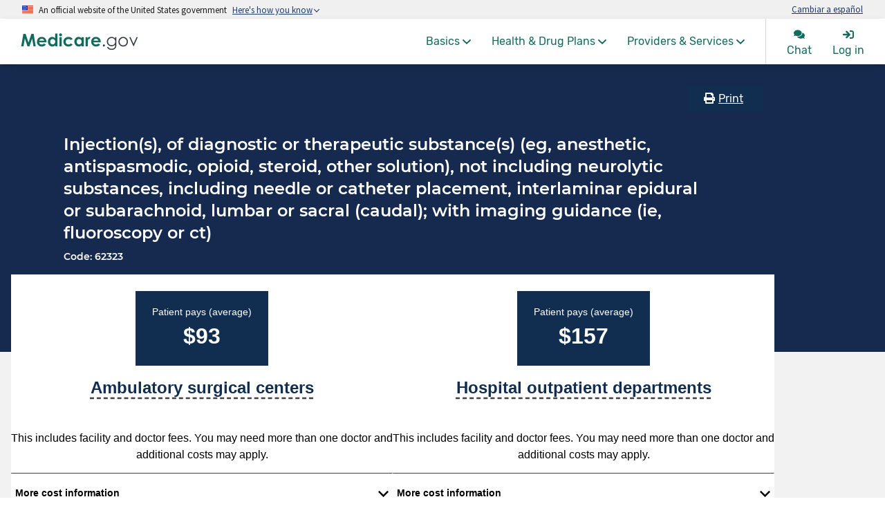

--- FILE ---
content_type: text/html
request_url: https://www.medicare.gov/procedure-price-lookup/cost/62323/
body_size: 2660
content:
<!DOCTYPE html>
<html lang="en">
  <head>
    <meta charset="utf-8" />
    <meta
      name="description"
      content="Use official Procedure Price Lookup tool to compare national average to Medicare costs in ambulatory surgical centers, hosptial outpatient departments" />
    <meta name="viewport" content="width=device-width, initial-scale=1, shrink-to-fit=no" />
    <meta name="theme-color" content="#000000" />
    <link rel="manifest" href="/procedure-price-lookup/manifest.json" />
    <link rel="shortcut icon" href="/procedure-price-lookup/favicon.ico" />
    <!-- https://design.cms.gov/getting-started/for-developers/#with-html -->
    <link
      rel="stylesheet"
      href="https://use.fontawesome.com/releases/v5.2.0/css/all.css"
      integrity="sha384-hWVjflwFxL6sNzntih27bfxkr27PmbbK/iSvJ+a4+0owXq79v+lsFkW54bOGbiDQ"
      crossorigin="anonymous" />
    <script type="text/javascript" src="https://www.medicare.gov/static/c77943e64d23354994b8f762fa69d172d6750013ed7077"  ></script><script src="https://unpkg.com/event-source-polyfill@0.0.12/src/eventsource.min.js"></script>
    <script type="text/javascript">
      window.utag_cfg_ovrd = { noview: true };
    </script>

   <script type="text/javascript">
      window.utag_cfg_ovrd = { noview: true };
      var utag_data = {};

      let httpsUrl = "https://tealium-tags.medicare.gov/medicare-www/";
      let syncScript = "";
      const hostname = window?.location?.hostname;

      if (hostname === "www.medicare.gov" || hostname === "es.medicare.gov") {
        syncScript = `<script src="${httpsUrl}prod/utag.sync.js"><\/script>`;
      } else {
        syncScript = `<script src="${httpsUrl}dev/utag.sync.js"><\/script>`;
      }
      //<!-- Tealium Tag Manager -->
      if (syncScript !== "") {
        document.write(syncScript);
        (function (t, e, a, l, i, u, m) {
          t = "www";
          e = /^(www|es|enrollmentcenter|plancompare|csr)\.medicare\.gov/;
          a = e.test(window.location.hostname) ? "prod" : "dev";
          l = "//tealium-tags.medicare.gov/medicare-" + t + "/" + a + "/utag.js";
          i = document;
          u = "script";
          m = i.createElement(u);
          m.src = l;
          m.type = "text/java" + u;
          m.async = true;
          l = i.getElementsByTagName(u)[0];
          l.parentNode.insertBefore(m, l);
        })();
      }
    </script>
    <title>Procedure Price Lookup for Outpatient Services | Medicare.gov</title>
    <script type="module" crossorigin src="/procedure-price-lookup/assets/index-CuWQu-Gw.js"></script>
    <link rel="stylesheet" crossorigin href="/procedure-price-lookup/assets/index-Ch4Ea3Bo.css">
  </head>

  <body>
    <noscript> You need to enable JavaScript to run this app. </noscript>
    <div
      id="root"
      lang="en"
      lang-toggle-link="https://es.medicare.gov/procedure-price-lookup/"
      enable-live-chat="true"></div>
    <div id="react-root" class="ds-base ds-u-padding--0 ds-u-margin--0"></div>
  <script type="text/javascript"  src="/QTj8BZ/G07h2/M3_72/dg/aJS7f8EpQ7EaVm/dyB-VF8vAQ/ZkFi/DTQzbWEB"></script></body>
</html>


--- FILE ---
content_type: text/css
request_url: https://www.medicare.gov/procedure-price-lookup/assets/index-Ch4Ea3Bo.css
body_size: 23254
content:
@charset "UTF-8";*,:after,:before{box-sizing:border-box}html:focus-within{scroll-behavior:smooth}@media (prefers-reduced-motion:reduce){html:focus-within{scroll-behavior:auto}[class^=ds-c-] *,[class^=ds-c-] :after,[class^=ds-c-] :before{animation-duration:.01ms!important;animation-iteration-count:1!important;scroll-behavior:auto!important;transition-duration:.01ms!important}}body{background-color:var(--color-background);color:var(--global__color);font-family:var(--global__font-family);font-size:var(--global__font-size);line-height:var(--global__line-height);margin:0;min-height:100vh;text-rendering:optimizeSpeed}[tabindex="-1"]:focus{outline:0}h1,h2,h3,h4,h5,h6{font:inherit;margin-block:1.5em 0}p{margin-block:1em 0}b,strong{font-weight:var(--font-weight-bold)}a{color:var(--link__color);text-decoration-color:initial;text-decoration-style:solid;text-decoration-thickness:var(--link__text-decoration-thickness);text-underline-offset:var(--link__text-decoration-offset)}a:visited{color:var(--link__color--visited)}a:hover{color:var(--link__color--hover);text-decoration-thickness:var(--link__text-decoration-thickness--hover)}a:focus,a:focus:visited{background-color:var(--color-focus-light);box-shadow:none;color:currentColor;outline:3px solid var(--color-focus-dark);outline-offset:1px}a:active{color:var(--link__color--active)}hr{border-block-end:0;border-block-start:1px solid currentColor;margin:0}ol:not(:where([role])),ul:not(:where([role])){display:flex;flex-direction:column;gap:.5em;margin-block:1em 0;padding-inline-start:2em}[role=list]:where(ul,ol){list-style:none;margin:0;padding:0}li>ol:not(:where([role])),li>ul:not(:where([role])){margin-block:.5em 0}button,input,select,textarea{font:inherit}button:not(button,[type=checkbox],[type=radio]),input:not(button,[type=checkbox],[type=radio]),select:not(button,[type=checkbox],[type=radio]),textarea:not(button,[type=checkbox],[type=radio]){display:block;margin-block:.25em 0}button:disabled,input:disabled,select:disabled,textarea:disabled{cursor:not-allowed}input[type=checkbox],input[type=radio]{accent-color:var(--choice__background-color--checked);display:inline-grid}input[type=checkbox]+label,input[type=radio]+label{display:inline-block}fieldset{border:0;margin:0;padding:0}label,legend{display:block;margin-block:1.5em 0}button{cursor:pointer;display:inline-block}figure{margin:0}@font-face{font-display:swap;font-family:Bitter;font-style:normal;font-weight:400;src:url(/procedure-price-lookup/assets/bitter-regular-DH7u_gDq.woff2) format("woff2")}@font-face{font-display:swap;font-family:Bitter;font-style:normal;font-weight:700;src:url(/procedure-price-lookup/assets/bitter-bold-Bz7kW75x.woff2) format("woff2")}@font-face{font-display:swap;font-family:Bitter;font-style:italic;font-weight:400;src:url(/procedure-price-lookup/assets/bitter-italic-BDeQ8AOO.woff2) format("woff2")}@font-face{font-display:swap;font-family:Open Sans;font-style:normal;font-weight:400;src:url(/procedure-price-lookup/assets/opensans-regular-webfont-CU1psqIW.woff2) format("woff2")}@font-face{font-display:swap;font-family:Open Sans;font-style:italic;font-weight:400;src:url(/procedure-price-lookup/assets/opensans-italic-webfont-CS937u0H.woff2) format("woff2")}@font-face{font-display:swap;font-family:Open Sans;font-style:normal;font-weight:600;src:url(/procedure-price-lookup/assets/opensans-semibold-webfont-2oD3CUbR.woff2) format("woff2")}@font-face{font-display:swap;font-family:Open Sans;font-style:normal;font-weight:700;src:url(/procedure-price-lookup/assets/opensans-bold-webfont-vUOVdyf9.woff2) format("woff2")}.ds-c-list,.ds-content :where(ul,ol){margin-block:16px;padding-inline-start:32px}.ds-c-list--bare{display:flex;flex-direction:column;gap:.5em;list-style:none;margin:0;padding:0}.ds-base--inverse{background-color:var(--color-background-inverse);color:var(--global__color--inverse)}.icon-text{text-transform:capitalize}.ds-c-link{color:var(--link__color);cursor:pointer;text-decoration:underline;text-decoration-color:var(--link__color);text-decoration-thickness:var(--link__text-decoration-thickness);text-underline-offset:var(--link__text-decoration-offset)}.ds-c-link:visited{color:var(--link__color--visited);text-decoration-color:var(--link__color--visited)}.ds-c-link:hover{color:var(--link__color--hover);text-decoration-color:var(--link__color--hover);text-decoration-thickness:var(--link__text-decoration-thickness--hover)}.ds-c-link:focus{background-color:var(--color-focus-light);box-shadow:none;color:initial;outline:3px solid var(--color-focus-dark);outline-offset:1px;text-decoration:underline}.ds-c-link:active{color:var(--link__color--active);outline:0 none;text-decoration-color:var(--link__color--active)}.ds-base--inverse .ds-c-tooltip__trigger-link,.ds-base--inverse a:not(.ds-c-button,.ds-c-tooltip__trigger-link),.ds-c-link--inverse{color:var(--link-inverse__color);cursor:pointer;text-decoration:underline;text-decoration-color:var(--link-inverse__color);text-decoration-thickness:var(--link__text-decoration-thickness);text-underline-offset:var(--link__text-decoration-offset)}.ds-base--inverse .ds-c-tooltip__trigger-link:visited,.ds-base--inverse a:visited:not(.ds-c-button,.ds-c-tooltip__trigger-link),.ds-c-link--inverse:visited{color:var(--link-inverse__color--visited);text-decoration-color:var(--link-inverse__color--visited)}.ds-base--inverse .ds-c-tooltip__trigger-link:hover,.ds-base--inverse a:hover:not(.ds-c-button,.ds-c-tooltip__trigger-link),.ds-c-link--inverse:hover{color:var(--link-inverse__color--hover);text-decoration-color:var(--link-inverse__color--hover);text-decoration-thickness:var(--link__text-decoration-thickness--hover)}.ds-base--inverse .ds-c-tooltip__trigger-link:focus,.ds-base--inverse a:focus:not(.ds-c-button,.ds-c-tooltip__trigger-link),.ds-c-link--inverse:focus{background-color:var(--color-focus-light);box-shadow:none;color:initial;color:var(--link__color);outline:3px solid var(--color-focus-dark);outline-offset:1px;text-decoration:underline}.ds-base--inverse .ds-c-tooltip__trigger-link:active,.ds-base--inverse a:active:not(.ds-c-button,.ds-c-tooltip__trigger-link),.ds-c-link--inverse:active{background-color:initial;color:var(--link-inverse__color--active);outline:0 none}.ds-content :where(h1){font-family:var(--font-family-heading);font-size:var(--font-size-3xl--mobile);font-weight:var(--font-weight-heading-3xl);line-height:var(--font-line-height-heading);margin:0;margin-block:1.5em .5em}.ds-content :where(h1):where(:first-child){margin-block-start:0}.ds-content :where(h1):where(:last-child){margin-block-end:0}@media (min-width:768px){.ds-content :where(h1){font-size:var(--font-size-3xl)}}.ds-content :where(h2){font-family:var(--font-family-heading);font-size:var(--font-size-2xl--mobile);font-weight:var(--font-weight-heading-2xl);line-height:var(--font-line-height-heading);margin:0;margin-block:1.5em .5em}.ds-content :where(h2):where(:first-child){margin-block-start:0}.ds-content :where(h2):where(:last-child){margin-block-end:0}@media (min-width:768px){.ds-content :where(h2){font-size:var(--font-size-2xl)}}.ds-content :where(h3){font-family:var(--font-family-heading);font-size:var(--font-size-xl);font-weight:var(--font-weight-heading-xl);line-height:var(--font-line-height-heading);margin:0;margin-block:1.5em .5em}.ds-content :where(h3):where(:first-child){margin-block-start:0}.ds-content :where(h3):where(:last-child){margin-block-end:0}.ds-content :where(h4){font-family:var(--font-family-heading);font-size:var(--font-size-lg);font-weight:var(--font-weight-heading-lg);line-height:var(--font-line-height-heading);margin:0;margin-block:1.5em .5em}.ds-content :where(h4):where(:first-child){margin-block-start:0}.ds-content :where(h4):where(:last-child){margin-block-end:0}.ds-content :where(h5){font-family:var(--font-family-heading);font-size:var(--font-size-md);font-weight:var(--font-weight-heading-md);line-height:var(--font-line-height-heading);margin:0;margin-block:1.5em .5em}.ds-content :where(h5):where(:first-child){margin-block-start:0}.ds-content :where(h5):where(:last-child){margin-block-end:0}.ds-content :where(h6){color:var(--color-muted);font-family:var(--font-family-heading);font-size:var(--font-size-sm);font-weight:var(--font-weight-heading-sm);line-height:var(--font-line-height-heading);margin:0;margin-block:1.5em .5em}.ds-content :where(h6):where(:first-child){margin-block-start:0}.ds-content :where(h6):where(:last-child){margin-block-end:0}.ds-base--inverse .ds-content :where(h6){color:var(--color-muted-inverse)}.ds-text-heading--5xl{font-family:var(--font-family-heading);font-size:var(--font-size-5xl--mobile);font-weight:var(--font-weight-heading-5xl);line-height:var(--font-line-height-heading);margin:0}@media (min-width:544px){.ds-text-heading--5xl{font-size:var(--font-size-5xl--tablet)}}@media (min-width:768px){.ds-text-heading--5xl{font-size:var(--font-size-5xl)}}.ds-text-heading--4xl{font-family:var(--font-family-heading);font-size:var(--font-size-4xl--mobile);font-weight:var(--font-weight-heading-4xl);line-height:var(--font-line-height-heading);margin:0}@media (min-width:768px){.ds-text-heading--4xl{font-size:var(--font-size-4xl)}}.ds-text-heading--3xl{font-family:var(--font-family-heading);font-size:var(--font-size-3xl--mobile);font-weight:var(--font-weight-heading-3xl);line-height:var(--font-line-height-heading);margin:0;margin-block:1.5em .5em}.ds-text-heading--3xl:where(:first-child){margin-block-start:0}.ds-text-heading--3xl:where(:last-child){margin-block-end:0}@media (min-width:768px){.ds-text-heading--3xl{font-size:var(--font-size-3xl)}}.ds-text-heading--2xl{font-family:var(--font-family-heading);font-size:var(--font-size-2xl--mobile);font-weight:var(--font-weight-heading-2xl);line-height:var(--font-line-height-heading);margin:0;margin-block:1.5em .5em}.ds-text-heading--2xl:where(:first-child){margin-block-start:0}.ds-text-heading--2xl:where(:last-child){margin-block-end:0}@media (min-width:768px){.ds-text-heading--2xl{font-size:var(--font-size-2xl)}}.ds-text-heading--xl{font-family:var(--font-family-heading);font-size:var(--font-size-xl);font-weight:var(--font-weight-heading-xl);line-height:var(--font-line-height-heading);margin:0;margin-block:1.5em .5em}.ds-text-heading--xl:where(:first-child){margin-block-start:0}.ds-text-heading--xl:where(:last-child){margin-block-end:0}.ds-text-heading--lg{font-family:var(--font-family-heading);font-size:var(--font-size-lg);font-weight:var(--font-weight-heading-lg);line-height:var(--font-line-height-heading);margin:0;margin-block:1.5em .5em}.ds-text-heading--lg:where(:first-child){margin-block-start:0}.ds-text-heading--lg:where(:last-child){margin-block-end:0}.ds-text-heading--md{font-family:var(--font-family-heading);font-size:var(--font-size-md);font-weight:var(--font-weight-heading-md);line-height:var(--font-line-height-heading);margin:0;margin-block:1.5em .5em}.ds-text-heading--md:where(:first-child){margin-block-start:0}.ds-text-heading--md:where(:last-child){margin-block-end:0}.ds-text-heading--sm{color:var(--color-muted);font-family:var(--font-family-heading);font-size:var(--font-size-sm);font-weight:var(--font-weight-heading-sm);line-height:var(--font-line-height-heading);margin:0;margin-block:1.5em .5em}.ds-text-heading--sm:where(:first-child){margin-block-start:0}.ds-text-heading--sm:where(:last-child){margin-block-end:0}.ds-base--inverse .ds-text-heading--sm{color:var(--color-muted-inverse)}.ds-text-body--lg,.ds-text-body--md,.ds-text-body--sm{font-family:var(--font-family-body);line-height:var(--font-line-height-base);margin-block:1em}.ds-text-body--lg:first-child,.ds-text-body--md:first-child,.ds-text-body--sm:first-child{margin-block-start:0}.ds-text-body--lg:last-child,.ds-text-body--md:last-child,.ds-text-body--sm:last-child{margin-block-end:0}.ds-text-body--lg{font-size:var(--font-size-lg);font-weight:var(--font-weight-body-lg)}.ds-text-body--md{font-size:var(--font-size-base);font-weight:var(--font-weight-body-md)}.ds-text-body--sm{font-size:var(--font-size-sm);font-weight:var(--font-weight-body-sm)}@container style(--debugger: true){.ds-u-sans{border:2px solid #7cfc00;padding-block-end:.5rem;position:relative}.ds-u-sans:after{background-color:#f0fff0;border:1px solid #7cfc00;border-radius:.5em;content:"💀 DEPRECATED";font-size:10px;font-weight:400;inset:auto .5rem -.5rem auto;padding:.25em .5em;position:absolute;z-index:1}.ds-u-serif{border:2px solid #7cfc00;padding-block-end:.5rem;position:relative}.ds-u-serif:after{background-color:#f0fff0;border:1px solid #7cfc00;border-radius:.5em;content:"💀 DEPRECATED";font-size:10px;font-weight:400;inset:auto .5rem -.5rem auto;padding:.25em .5em;position:absolute;z-index:1}}ds-badge,ds-button,ds-spinner{display:inline-block}ds-accordion,ds-accordion-item,ds-alert,ds-choice,ds-dropdown,ds-hint,ds-inline-error,ds-label,ds-month-picker,ds-pagination,ds-text-field,ds-usa-banner{display:block}.ds-u-fill--primary-lightest{background-color:var(--color-primary-lightest)!important}.ds-u-fill--primary-lighter{background-color:var(--color-primary-lighter)!important}.ds-u-fill--primary-light{background-color:var(--color-primary-light)!important}.ds-u-fill--primary{background-color:var(--color-primary)!important}.ds-u-fill--primary-dark{background-color:var(--color-primary-dark)!important}.ds-u-fill--primary-darker{background-color:var(--color-primary-darker)!important}.ds-u-fill--primary-darkest{background-color:var(--color-primary-darkest)!important}.ds-u-fill--secondary{background-color:var(--color-secondary)!important}.ds-u-fill--secondary-light{background-color:var(--color-secondary-light)!important}.ds-u-fill--secondary-lighter{background-color:var(--color-secondary-lighter)!important}.ds-u-fill--secondary-lightest{background-color:var(--color-secondary-lightest)!important}.ds-u-fill--secondary-dark{background-color:var(--color-secondary-dark)!important}.ds-u-fill--secondary-darker{background-color:var(--color-secondary-darker)!important}.ds-u-fill--secondary-darkest{background-color:var(--color-secondary-darkest)!important}.ds-u-fill--accent-primary-lightest{background-color:var(--color-accent-primary-lightest)!important}.ds-u-fill--accent-primary-lighter{background-color:var(--color-accent-primary-lighter)!important}.ds-u-fill--accent-primary-light{background-color:var(--color-accent-primary-light)!important}.ds-u-fill--accent-primary{background-color:var(--color-accent-primary)!important}.ds-u-fill--accent-primary-dark{background-color:var(--color-accent-primary-dark)!important}.ds-u-fill--accent-primary-darker{background-color:var(--color-accent-primary-darker)!important}.ds-u-fill--accent-primary-darkest{background-color:var(--color-accent-primary-darkest)!important}.ds-u-fill--gray{background-color:var(--color-gray)!important}.ds-u-fill--gray-dark{background-color:var(--color-gray-dark)!important}.ds-u-fill--gray-light{background-color:var(--color-gray-light)!important}.ds-u-fill--gray-lighter{background-color:var(--color-gray-lighter)!important}.ds-u-fill--gray-lightest{background-color:var(--color-gray-lightest)!important}.ds-u-fill--muted-inverse{background-color:var(--color-muted-inverse)!important}.ds-u-fill--error{background-color:var(--color-error)!important}.ds-u-fill--error-light{background-color:var(--color-error-light)!important}.ds-u-fill--error-lighter{background-color:var(--color-error-lighter)!important}.ds-u-fill--error-lightest{background-color:var(--color-error-lightest)!important}.ds-u-fill--error-dark{background-color:var(--color-error-dark)!important}.ds-u-fill--error-darker{background-color:var(--color-error-darker)!important}.ds-u-fill--error-darkest{background-color:var(--color-error-darkest)!important}.ds-u-fill--warn{background-color:var(--color-warn)!important}.ds-u-fill--warn-light{background-color:var(--color-warn-light)!important}.ds-u-fill--warn-lighter{background-color:var(--color-warn-lighter)!important}.ds-u-fill--warn-lightest{background-color:var(--color-warn-lightest)!important}.ds-u-fill--warn-dark{background-color:var(--color-warn-dark)!important}.ds-u-fill--warn-darker{background-color:var(--color-warn-darker)!important}.ds-u-fill--warn-darkest{background-color:var(--color-warn-darkest)!important}.ds-u-fill--success{background-color:var(--color-success)!important}.ds-u-fill--success-light{background-color:var(--color-success-light)!important}.ds-u-fill--success-lighter{background-color:var(--color-success-lighter)!important}.ds-u-fill--success-lightest{background-color:var(--color-success-lightest)!important}.ds-u-fill--success-dark{background-color:var(--color-success-dark)!important}.ds-u-fill--success-darker{background-color:var(--color-success-darker)!important}.ds-u-fill--success-darkest{background-color:var(--color-success-darkest)!important}.ds-u-fill--info{background-color:var(--color-info)!important}.ds-u-fill--info-light{background-color:var(--color-info-light)!important}.ds-u-fill--info-lighter{background-color:var(--color-info-lighter)!important}.ds-u-fill--info-lightest{background-color:var(--color-info-lightest)!important}.ds-u-fill--info-dark{background-color:var(--color-info-dark)!important}.ds-u-fill--info-darker{background-color:var(--color-info-darker)!important}.ds-u-fill--info-darkest{background-color:var(--color-info-darkest)!important}.ds-u-fill--base{background-color:var(--color-base)!important}.ds-u-fill--white{background-color:var(--color-white)!important}.ds-u-fill--black{background-color:var(--color-black)!important}.ds-u-fill--background{background-color:var(--color-background)!important}.ds-u-fill--background-inverse{background-color:var(--color-background-inverse)!important}.ds-u-fill--transparent{background-color:initial!important}.ds-u-fill--focus-color-light{background-color:var(--color-focus-light)!important}.ds-u-fill--focus-color-dark{background-color:var(--color-focus-dark)!important}.ds-u-border--1{border:1px solid var(--color-border)!important}.ds-u-border-top--1{border-top:1px solid var(--color-border)!important}.ds-u-border-right--1{border-right:1px solid var(--color-border)!important}.ds-u-border-bottom--1{border-bottom:1px solid var(--color-border)!important}.ds-u-border-left--1,.ds-u-border-x--1{border-left:1px solid var(--color-border)!important}.ds-u-border-x--1{border-right:1px solid var(--color-border)!important}.ds-u-border-y--1{border-bottom:1px solid var(--color-border)!important;border-top:1px solid var(--color-border)!important}.ds-u-border--2{border:2px solid var(--color-border)!important}.ds-u-border-top--2{border-top:2px solid var(--color-border)!important}.ds-u-border-right--2{border-right:2px solid var(--color-border)!important}.ds-u-border-bottom--2{border-bottom:2px solid var(--color-border)!important}.ds-u-border-left--2,.ds-u-border-x--2{border-left:2px solid var(--color-border)!important}.ds-u-border-x--2{border-right:2px solid var(--color-border)!important}.ds-u-border-y--2{border-bottom:2px solid var(--color-border)!important;border-top:2px solid var(--color-border)!important}.ds-u-border--0{border:0!important}.ds-u-border-top--0{border-top:0!important}.ds-u-border-right--0{border-right:0!important}.ds-u-border-bottom--0{border-bottom:0!important}.ds-u-border-left--0,.ds-u-border-x--0{border-left:0!important}.ds-u-border-x--0{border-right:0!important}.ds-u-border-y--0{border-bottom:0!important;border-top:0!important}.ds-u-border--dark{border-color:var(--color-border-dark)!important}.ds-u-border--inverse{border-color:var(--color-border-inverse)!important}.ds-u-border--error{border-color:var(--color-error)!important}.ds-u-border--error-light{border-color:var(--color-error-light)!important}.ds-u-border--error-lighter{border-color:var(--color-error-lighter)!important}.ds-u-border--warn{border-color:var(--color-warn)!important}.ds-u-border--warn-light{border-color:var(--color-warn-light)!important}.ds-u-border--warn-lighter{border-color:var(--color-warn-lighter)!important}.ds-u-border--success{border-color:var(--color-success)!important}.ds-u-border--success-light{border-color:var(--color-success-light)!important}.ds-u-border--success-lighter{border-color:var(--color-success-lighter)!important}.ds-u-radius{border-radius:var(--radius-default)}.ds-u-radius--pill{border-radius:var(--radius-pill)}.ds-u-radius--circle{border-radius:var(--radius-circle)}.ds-u-display--block{display:block!important}.ds-u-display--inline-block{display:inline-block!important}.ds-u-display--inline{display:inline!important}.ds-u-display--flex{display:flex!important}.ds-u-display--inline-flex{display:inline-flex!important}.ds-u-display--none{display:none!important}.ds-u-visibility--hidden{visibility:hidden!important}.ds-u-visibility--visible{visibility:visible!important}.ds-u-visibility--screen-reader{clip:rect(0,0,0,0);word-wrap:normal;border:0;height:1px;overflow:hidden;padding:0;position:absolute;width:1px}@media print{.ds-u-visibility--hidden-print{display:none!important}}@media (min-width:544px){.ds-u-sm-display--block{display:block!important}.ds-u-sm-display--inline-block{display:inline-block!important}.ds-u-sm-display--flex{display:flex!important}.ds-u-sm-display--inline-flex{display:inline-flex!important}.ds-u-sm-display--none{display:none!important}.ds-u-sm-visibility--hidden{visibility:hidden!important}.ds-u-sm-visibility--visible{visibility:visible!important}}@media (min-width:768px){.ds-u-md-display--block{display:block!important}.ds-u-md-display--inline-block{display:inline-block!important}.ds-u-md-display--flex{display:flex!important}.ds-u-md-display--inline-flex{display:inline-flex!important}.ds-u-md-display--none{display:none!important}.ds-u-md-visibility--hidden{visibility:hidden!important}.ds-u-md-visibility--visible{visibility:visible!important}}@media (min-width:1024px){.ds-u-lg-display--block{display:block!important}.ds-u-lg-display--inline-block{display:inline-block!important}.ds-u-lg-display--flex{display:flex!important}.ds-u-lg-display--inline-flex{display:inline-flex!important}.ds-u-lg-display--none{display:none!important}.ds-u-lg-visibility--hidden{visibility:hidden!important}.ds-u-lg-visibility--visible{visibility:visible!important}}@media (min-width:1280px){.ds-u-xl-display--block{display:block!important}.ds-u-xl-display--inline-block{display:inline-block!important}.ds-u-xl-display--flex{display:flex!important}.ds-u-xl-display--inline-flex{display:inline-flex!important}.ds-u-xl-display--none{display:none!important}.ds-u-xl-visibility--hidden{visibility:hidden!important}.ds-u-xl-visibility--visible{visibility:visible!important}}.ds-u-flex-direction--row{flex-direction:row!important}.ds-u-flex-direction--column{flex-direction:column!important}.ds-u-flex-direction--row-reverse{flex-direction:row-reverse!important}.ds-u-flex-direction--column-reverse{flex-direction:column-reverse!important}@media (min-width:544px){.ds-u-sm-flex-direction--row{flex-direction:row!important}.ds-u-sm-flex-direction--column{flex-direction:column!important}.ds-u-sm-flex-direction--row-reverse{flex-direction:row-reverse!important}.ds-u-sm-flex-direction--column-reverse{flex-direction:column-reverse!important}}@media (min-width:768px){.ds-u-md-flex-direction--row{flex-direction:row!important}.ds-u-md-flex-direction--column{flex-direction:column!important}.ds-u-md-flex-direction--row-reverse{flex-direction:row-reverse!important}.ds-u-md-flex-direction--column-reverse{flex-direction:column-reverse!important}}@media (min-width:1024px){.ds-u-lg-flex-direction--row{flex-direction:row!important}.ds-u-lg-flex-direction--column{flex-direction:column!important}.ds-u-lg-flex-direction--row-reverse{flex-direction:row-reverse!important}.ds-u-lg-flex-direction--column-reverse{flex-direction:column-reverse!important}}@media (min-width:1280px){.ds-u-xl-flex-direction--row{flex-direction:row!important}.ds-u-xl-flex-direction--column{flex-direction:column!important}.ds-u-xl-flex-direction--row-reverse{flex-direction:row-reverse!important}.ds-u-xl-flex-direction--column-reverse{flex-direction:column-reverse!important}}.ds-u-justify-content--start{justify-content:flex-start!important}.ds-u-justify-content--end{justify-content:flex-end!important}.ds-u-justify-content--center{justify-content:center!important}.ds-u-justify-content--between{justify-content:space-between!important}.ds-u-justify-content--around{justify-content:space-around!important}@media (min-width:544px){.ds-u-sm-justify-content--start{justify-content:flex-start!important}.ds-u-sm-justify-content--end{justify-content:flex-end!important}.ds-u-sm-justify-content--center{justify-content:center!important}.ds-u-sm-justify-content--between{justify-content:space-between!important}.ds-u-sm-justify-content--around{justify-content:space-around!important}}@media (min-width:768px){.ds-u-md-justify-content--start{justify-content:flex-start!important}.ds-u-md-justify-content--end{justify-content:flex-end!important}.ds-u-md-justify-content--center{justify-content:center!important}.ds-u-md-justify-content--between{justify-content:space-between!important}.ds-u-md-justify-content--around{justify-content:space-around!important}}@media (min-width:1024px){.ds-u-lg-justify-content--start{justify-content:flex-start!important}.ds-u-lg-justify-content--end{justify-content:flex-end!important}.ds-u-lg-justify-content--center{justify-content:center!important}.ds-u-lg-justify-content--between{justify-content:space-between!important}.ds-u-lg-justify-content--around{justify-content:space-around!important}}@media (min-width:1280px){.ds-u-xl-justify-content--start{justify-content:flex-start!important}.ds-u-xl-justify-content--end{justify-content:flex-end!important}.ds-u-xl-justify-content--center{justify-content:center!important}.ds-u-xl-justify-content--between{justify-content:space-between!important}.ds-u-xl-justify-content--around{justify-content:space-around!important}}.ds-u-align-items--start{align-items:flex-start!important}.ds-u-align-items--end{align-items:flex-end!important}.ds-u-align-items--center{align-items:center!important}.ds-u-align-items--baseline{align-items:baseline!important}.ds-u-align-items--stretch{align-items:stretch!important}@media (min-width:544px){.ds-u-sm-align-items--start{align-items:flex-start!important}.ds-u-sm-align-items--end{align-items:flex-end!important}.ds-u-sm-align-items--center{align-items:center!important}.ds-u-sm-align-items--baseline{align-items:baseline!important}.ds-u-sm-align-items--stretch{align-items:stretch!important}}@media (min-width:768px){.ds-u-md-align-items--start{align-items:flex-start!important}.ds-u-md-align-items--end{align-items:flex-end!important}.ds-u-md-align-items--center{align-items:center!important}.ds-u-md-align-items--baseline{align-items:baseline!important}.ds-u-md-align-items--stretch{align-items:stretch!important}}@media (min-width:1024px){.ds-u-lg-align-items--start{align-items:flex-start!important}.ds-u-lg-align-items--end{align-items:flex-end!important}.ds-u-lg-align-items--center{align-items:center!important}.ds-u-lg-align-items--baseline{align-items:baseline!important}.ds-u-lg-align-items--stretch{align-items:stretch!important}}@media (min-width:1280px){.ds-u-xl-align-items--start{align-items:flex-start!important}.ds-u-xl-align-items--end{align-items:flex-end!important}.ds-u-xl-align-items--center{align-items:center!important}.ds-u-xl-align-items--baseline{align-items:baseline!important}.ds-u-xl-align-items--stretch{align-items:stretch!important}}.ds-u-flex-wrap--nowrap{flex-wrap:nowrap!important}.ds-u-flex-wrap--wrap{flex-wrap:wrap!important}.ds-u-flex-wrap--reverse{flex-wrap:wrap-reverse!important}@media (min-width:544px){.ds-u-sm-flex-wrap--nowrap{flex-wrap:nowrap!important}.ds-u-sm-flex-wrap--wrap{flex-wrap:wrap!important}.ds-u-sm-flex-wrap--reverse{flex-wrap:wrap-reverse!important}}@media (min-width:768px){.ds-u-md-flex-wrap--nowrap{flex-wrap:nowrap!important}.ds-u-md-flex-wrap--wrap{flex-wrap:wrap!important}.ds-u-md-flex-wrap--reverse{flex-wrap:wrap-reverse!important}}@media (min-width:1024px){.ds-u-lg-flex-wrap--nowrap{flex-wrap:nowrap!important}.ds-u-lg-flex-wrap--wrap{flex-wrap:wrap!important}.ds-u-lg-flex-wrap--reverse{flex-wrap:wrap-reverse!important}}@media (min-width:1280px){.ds-u-xl-flex-wrap--nowrap{flex-wrap:nowrap!important}.ds-u-xl-flex-wrap--wrap{flex-wrap:wrap!important}.ds-u-xl-flex-wrap--reverse{flex-wrap:wrap-reverse!important}}.ds-u-float--left{float:left!important}.ds-u-float--right{float:right!important}.ds-u-float--none{float:none!important}@media (min-width:544px){.ds-u-sm-float--left{float:left!important}.ds-u-sm-float--right{float:right!important}.ds-u-sm-float--none{float:none!important}}@media (min-width:768px){.ds-u-md-float--left{float:left!important}.ds-u-md-float--right{float:right!important}.ds-u-md-float--none{float:none!important}}@media (min-width:1024px){.ds-u-lg-float--left{float:left!important}.ds-u-lg-float--right{float:right!important}.ds-u-lg-float--none{float:none!important}}@media (min-width:1280px){.ds-u-xl-float--left{float:left!important}.ds-u-xl-float--right{float:right!important}.ds-u-xl-float--none{float:none!important}}.ds-u-clearfix:after,.ds-u-clearfix:before{content:"";display:table}.ds-u-clearfix:after{clear:both}.ds-u-focus-visible:focus-visible,.ds-u-focus-within:focus-within,.ds-u-focus:focus{box-shadow:0 0 0 3px var(--color-focus-light),0 0 4px 6px var(--color-focus-dark);outline:3px solid #0000;outline-offset:3px;position:relative;z-index:100}.ds-u-font-size--sm{font-size:var(--font-size-sm)!important}.ds-u-font-size--base,.ds-u-font-size--md{font-size:var(--font-size-base)!important}.ds-u-font-size--lg{font-size:var(--font-size-lg)!important}.ds-u-font-size--xl{font-size:var(--font-size-xl)!important}.ds-u-font-size--2xl{font-size:var(--font-size-2xl)!important}.ds-u-font-size--3xl{font-size:var(--font-size-3xl)!important}.ds-u-font-size--4xl{font-size:var(--font-size-4xl)!important}.ds-u-font-size--5xl{font-size:var(--font-size-5xl)!important}@media (min-width:544px){.ds-u-sm-font-size--sm{font-size:var(--font-size-sm)!important}.ds-u-sm-font-size--base,.ds-u-sm-font-size--md{font-size:var(--font-size-base)!important}.ds-u-sm-font-size--lg{font-size:var(--font-size-lg)!important}.ds-u-sm-font-size--5xl{font-size:var(--font-size-5xl)!important}.ds-u-sm-font-size--4xl{font-size:var(--font-size-4xl)!important}.ds-u-sm-font-size--3xl{font-size:var(--font-size-3xl)!important}.ds-u-sm-font-size--2xl{font-size:var(--font-size-2xl)!important}.ds-u-sm-font-size--xl{font-size:var(--font-size-xl)!important}}@media (min-width:768px){.ds-u-md-font-size--sm{font-size:var(--font-size-sm)!important}.ds-u-md-font-size--base,.ds-u-md-font-size--md{font-size:var(--font-size-base)!important}.ds-u-md-font-size--lg{font-size:var(--font-size-lg)!important}.ds-u-md-font-size--5xl{font-size:var(--font-size-5xl)!important}.ds-u-md-font-size--4xl{font-size:var(--font-size-4xl)!important}.ds-u-md-font-size--3xl{font-size:var(--font-size-3xl)!important}.ds-u-md-font-size--2xl{font-size:var(--font-size-2xl)!important}.ds-u-md-font-size--xl{font-size:var(--font-size-xl)!important}}@media (min-width:1024px){.ds-u-lg-font-size--sm{font-size:var(--font-size-sm)!important}.ds-u-lg-font-size--base,.ds-u-lg-font-size--md{font-size:var(--font-size-base)!important}.ds-u-lg-font-size--lg{font-size:var(--font-size-lg)!important}.ds-u-lg-font-size--5xl{font-size:var(--font-size-5xl)!important}.ds-u-lg-font-size--4xl{font-size:var(--font-size-4xl)!important}.ds-u-lg-font-size--3xl{font-size:var(--font-size-3xl)!important}.ds-u-lg-font-size--2xl{font-size:var(--font-size-2xl)!important}.ds-u-lg-font-size--xl{font-size:var(--font-size-xl)!important}}@media (min-width:1280px){.ds-u-xl-font-size--sm{font-size:var(--font-size-sm)!important}.ds-u-xl-font-size--base,.ds-u-xl-font-size--md{font-size:var(--font-size-base)!important}.ds-u-xl-font-size--lg{font-size:var(--font-size-lg)!important}.ds-u-xl-font-size--5xl{font-size:var(--font-size-5xl)!important}.ds-u-xl-font-size--4xl{font-size:var(--font-size-4xl)!important}.ds-u-xl-font-size--3xl{font-size:var(--font-size-3xl)!important}.ds-u-xl-font-size--2xl{font-size:var(--font-size-2xl)!important}.ds-u-xl-font-size--xl{font-size:var(--font-size-xl)!important}}.ds-u-font-style--normal{font-style:normal!important}.ds-u-font-style--italic{font-style:italic!important}.ds-u-font-weight--normal{font-weight:var(--font-weight-normal)!important}.ds-u-font-weight--semibold{font-weight:600!important}.ds-u-font-weight--bold{font-weight:var(--font-weight-bold)!important}.ds-l-container{margin-inline:auto;max-width:var(--site-max-width);padding-inline:calc(var(--grid-gutter-width)*.5)}@media (min-width:544px){.ds-l-container{padding-inline:var(--grid-gutter-width)}}.ds-l-form-row,.ds-l-row{display:flex;flex-wrap:wrap}.ds-l-row{margin-inline:calc(var(--grid-gutter-width)*-.5)}.ds-l-form-row{margin-inline:calc(var(--grid-form-gutter-width)*-.5)}.ds-l-col,.ds-l-col--1,.ds-l-col--10,.ds-l-col--11,.ds-l-col--12,.ds-l-col--2,.ds-l-col--3,.ds-l-col--4,.ds-l-col--5,.ds-l-col--6,.ds-l-col--7,.ds-l-col--8,.ds-l-col--9,.ds-l-col--auto,.ds-l-lg-col,.ds-l-lg-col--1,.ds-l-lg-col--10,.ds-l-lg-col--11,.ds-l-lg-col--12,.ds-l-lg-col--2,.ds-l-lg-col--3,.ds-l-lg-col--4,.ds-l-lg-col--5,.ds-l-lg-col--6,.ds-l-lg-col--7,.ds-l-lg-col--8,.ds-l-lg-col--9,.ds-l-lg-col--auto,.ds-l-md-col,.ds-l-md-col--1,.ds-l-md-col--10,.ds-l-md-col--11,.ds-l-md-col--12,.ds-l-md-col--2,.ds-l-md-col--3,.ds-l-md-col--4,.ds-l-md-col--5,.ds-l-md-col--6,.ds-l-md-col--7,.ds-l-md-col--8,.ds-l-md-col--9,.ds-l-md-col--auto,.ds-l-sm-col,.ds-l-sm-col--1,.ds-l-sm-col--10,.ds-l-sm-col--11,.ds-l-sm-col--12,.ds-l-sm-col--2,.ds-l-sm-col--3,.ds-l-sm-col--4,.ds-l-sm-col--5,.ds-l-sm-col--6,.ds-l-sm-col--7,.ds-l-sm-col--8,.ds-l-sm-col--9,.ds-l-sm-col--auto,.ds-l-xl-col,.ds-l-xl-col--1,.ds-l-xl-col--10,.ds-l-xl-col--11,.ds-l-xl-col--12,.ds-l-xl-col--2,.ds-l-xl-col--3,.ds-l-xl-col--4,.ds-l-xl-col--5,.ds-l-xl-col--6,.ds-l-xl-col--7,.ds-l-xl-col--8,.ds-l-xl-col--9,.ds-l-xl-col--auto{box-sizing:border-box;min-height:1px;min-width:0;padding-inline:calc(var(--grid-gutter-width)*.5);width:100%}.ds-l-col{flex-basis:0;flex-grow:1;max-width:100%}.ds-l-col--auto{flex:0 0 auto;max-width:none;width:auto}.ds-l-col--1{flex:0 0 8.3333333333%;max-width:8.3333333333%}.ds-l-col--2{flex:0 0 16.6666666667%;max-width:16.6666666667%}.ds-l-col--3{flex:0 0 25%;max-width:25%}.ds-l-col--4{flex:0 0 33.3333333333%;max-width:33.3333333333%}.ds-l-col--5{flex:0 0 41.6666666667%;max-width:41.6666666667%}.ds-l-col--6{flex:0 0 50%;max-width:50%}.ds-l-col--7{flex:0 0 58.3333333333%;max-width:58.3333333333%}.ds-l-col--8{flex:0 0 66.6666666667%;max-width:66.6666666667%}.ds-l-col--9{flex:0 0 75%;max-width:75%}.ds-l-col--10{flex:0 0 83.3333333333%;max-width:83.3333333333%}.ds-l-col--11{flex:0 0 91.6666666667%;max-width:91.6666666667%}.ds-l-col--12{flex:0 0 100%;max-width:100%}@media (min-width:544px){.ds-l-sm-col{flex-basis:0;flex-grow:1;max-width:100%}.ds-l-sm-col--auto{flex:0 0 auto;max-width:none;width:auto}.ds-l-sm-col--1{flex:0 0 8.3333333333%;max-width:8.3333333333%}.ds-l-sm-col--2{flex:0 0 16.6666666667%;max-width:16.6666666667%}.ds-l-sm-col--3{flex:0 0 25%;max-width:25%}.ds-l-sm-col--4{flex:0 0 33.3333333333%;max-width:33.3333333333%}.ds-l-sm-col--5{flex:0 0 41.6666666667%;max-width:41.6666666667%}.ds-l-sm-col--6{flex:0 0 50%;max-width:50%}.ds-l-sm-col--7{flex:0 0 58.3333333333%;max-width:58.3333333333%}.ds-l-sm-col--8{flex:0 0 66.6666666667%;max-width:66.6666666667%}.ds-l-sm-col--9{flex:0 0 75%;max-width:75%}.ds-l-sm-col--10{flex:0 0 83.3333333333%;max-width:83.3333333333%}.ds-l-sm-col--11{flex:0 0 91.6666666667%;max-width:91.6666666667%}.ds-l-sm-col--12{flex:0 0 100%;max-width:100%}}@media (min-width:768px){.ds-l-md-col{flex-basis:0;flex-grow:1;max-width:100%}.ds-l-md-col--auto{flex:0 0 auto;max-width:none;width:auto}.ds-l-md-col--1{flex:0 0 8.3333333333%;max-width:8.3333333333%}.ds-l-md-col--2{flex:0 0 16.6666666667%;max-width:16.6666666667%}.ds-l-md-col--3{flex:0 0 25%;max-width:25%}.ds-l-md-col--4{flex:0 0 33.3333333333%;max-width:33.3333333333%}.ds-l-md-col--5{flex:0 0 41.6666666667%;max-width:41.6666666667%}.ds-l-md-col--6{flex:0 0 50%;max-width:50%}.ds-l-md-col--7{flex:0 0 58.3333333333%;max-width:58.3333333333%}.ds-l-md-col--8{flex:0 0 66.6666666667%;max-width:66.6666666667%}.ds-l-md-col--9{flex:0 0 75%;max-width:75%}.ds-l-md-col--10{flex:0 0 83.3333333333%;max-width:83.3333333333%}.ds-l-md-col--11{flex:0 0 91.6666666667%;max-width:91.6666666667%}.ds-l-md-col--12{flex:0 0 100%;max-width:100%}}@media (min-width:1024px){.ds-l-lg-col{flex-basis:0;flex-grow:1;max-width:100%}.ds-l-lg-col--auto{flex:0 0 auto;max-width:none;width:auto}.ds-l-lg-col--1{flex:0 0 8.3333333333%;max-width:8.3333333333%}.ds-l-lg-col--2{flex:0 0 16.6666666667%;max-width:16.6666666667%}.ds-l-lg-col--3{flex:0 0 25%;max-width:25%}.ds-l-lg-col--4{flex:0 0 33.3333333333%;max-width:33.3333333333%}.ds-l-lg-col--5{flex:0 0 41.6666666667%;max-width:41.6666666667%}.ds-l-lg-col--6{flex:0 0 50%;max-width:50%}.ds-l-lg-col--7{flex:0 0 58.3333333333%;max-width:58.3333333333%}.ds-l-lg-col--8{flex:0 0 66.6666666667%;max-width:66.6666666667%}.ds-l-lg-col--9{flex:0 0 75%;max-width:75%}.ds-l-lg-col--10{flex:0 0 83.3333333333%;max-width:83.3333333333%}.ds-l-lg-col--11{flex:0 0 91.6666666667%;max-width:91.6666666667%}.ds-l-lg-col--12{flex:0 0 100%;max-width:100%}}@media (min-width:1280px){.ds-l-xl-col{flex-basis:0;flex-grow:1;max-width:100%}.ds-l-xl-col--auto{flex:0 0 auto;max-width:none;width:auto}.ds-l-xl-col--1{flex:0 0 8.3333333333%;max-width:8.3333333333%}.ds-l-xl-col--2{flex:0 0 16.6666666667%;max-width:16.6666666667%}.ds-l-xl-col--3{flex:0 0 25%;max-width:25%}.ds-l-xl-col--4{flex:0 0 33.3333333333%;max-width:33.3333333333%}.ds-l-xl-col--5{flex:0 0 41.6666666667%;max-width:41.6666666667%}.ds-l-xl-col--6{flex:0 0 50%;max-width:50%}.ds-l-xl-col--7{flex:0 0 58.3333333333%;max-width:58.3333333333%}.ds-l-xl-col--8{flex:0 0 66.6666666667%;max-width:66.6666666667%}.ds-l-xl-col--9{flex:0 0 75%;max-width:75%}.ds-l-xl-col--10{flex:0 0 83.3333333333%;max-width:83.3333333333%}.ds-l-xl-col--11{flex:0 0 91.6666666667%;max-width:91.6666666667%}.ds-l-xl-col--12{flex:0 0 100%;max-width:100%}}.ds-l-form-row>.ds-l-col,.ds-l-form-row>[class*=-col-]{padding-inline:calc(var(--grid-form-gutter-width)*.5)}.ds-u-leading--base{line-height:var(--font-line-height-base)!important}.ds-u-leading--lead{line-height:var(--font-line-height-lead)!important}.ds-u-leading--heading{line-height:var(--font-line-height-heading)!important}.ds-u-leading--reset{line-height:var(--font-line-height-reset)!important}.ds-u-margin--0{margin:0!important}.ds-u-margin-top--0{margin-block-start:0!important}.ds-u-margin-right--0{margin-inline-end:0!important}.ds-u-margin-bottom--0{margin-block-end:0!important}.ds-u-margin-left--0{margin-inline-start:0!important}.ds-u-margin-x--0{margin-inline:0!important}.ds-u-margin-y--0{margin-block:0!important}.ds-u-margin--05{margin:4px!important}.ds-u-margin-top--05{margin-block-start:4px!important}.ds-u-margin-right--05{margin-inline-end:4px!important}.ds-u-margin-bottom--05{margin-block-end:4px!important}.ds-u-margin-left--05{margin-inline-start:4px!important}.ds-u-margin-x--05{margin-inline:4px!important}.ds-u-margin-y--05{margin-block:4px!important}.ds-u-margin--1{margin:8px!important}.ds-u-margin-top--1{margin-block-start:8px!important}.ds-u-margin-right--1{margin-inline-end:8px!important}.ds-u-margin-bottom--1{margin-block-end:8px!important}.ds-u-margin-left--1{margin-inline-start:8px!important}.ds-u-margin-x--1{margin-inline:8px!important}.ds-u-margin-y--1{margin-block:8px!important}.ds-u-margin--2{margin:16px!important}.ds-u-margin-top--2{margin-block-start:16px!important}.ds-u-margin-right--2{margin-inline-end:16px!important}.ds-u-margin-bottom--2{margin-block-end:16px!important}.ds-u-margin-left--2{margin-inline-start:16px!important}.ds-u-margin-x--2{margin-inline:16px!important}.ds-u-margin-y--2{margin-block:16px!important}.ds-u-margin--3{margin:24px!important}.ds-u-margin-top--3{margin-block-start:24px!important}.ds-u-margin-right--3{margin-inline-end:24px!important}.ds-u-margin-bottom--3{margin-block-end:24px!important}.ds-u-margin-left--3{margin-inline-start:24px!important}.ds-u-margin-x--3{margin-inline:24px!important}.ds-u-margin-y--3{margin-block:24px!important}.ds-u-margin--4{margin:32px!important}.ds-u-margin-top--4{margin-block-start:32px!important}.ds-u-margin-right--4{margin-inline-end:32px!important}.ds-u-margin-bottom--4{margin-block-end:32px!important}.ds-u-margin-left--4{margin-inline-start:32px!important}.ds-u-margin-x--4{margin-inline:32px!important}.ds-u-margin-y--4{margin-block:32px!important}.ds-u-margin--5{margin:40px!important}.ds-u-margin-top--5{margin-block-start:40px!important}.ds-u-margin-right--5{margin-inline-end:40px!important}.ds-u-margin-bottom--5{margin-block-end:40px!important}.ds-u-margin-left--5{margin-inline-start:40px!important}.ds-u-margin-x--5{margin-inline:40px!important}.ds-u-margin-y--5{margin-block:40px!important}.ds-u-margin--6{margin:48px!important}.ds-u-margin-top--6{margin-block-start:48px!important}.ds-u-margin-right--6{margin-inline-end:48px!important}.ds-u-margin-bottom--6{margin-block-end:48px!important}.ds-u-margin-left--6{margin-inline-start:48px!important}.ds-u-margin-x--6{margin-inline:48px!important}.ds-u-margin-y--6{margin-block:48px!important}.ds-u-margin--7{margin:56px!important}.ds-u-margin-top--7{margin-block-start:56px!important}.ds-u-margin-right--7{margin-inline-end:56px!important}.ds-u-margin-bottom--7{margin-block-end:56px!important}.ds-u-margin-left--7{margin-inline-start:56px!important}.ds-u-margin-x--7{margin-inline:56px!important}.ds-u-margin-y--7{margin-block:56px!important}.ds-u-margin--auto{margin:auto!important}.ds-u-margin-top--auto{margin-block-start:auto!important}.ds-u-margin-right--auto{margin-inline-end:auto!important}.ds-u-margin-bottom--auto{margin-block-end:auto!important}.ds-u-margin-left--auto{margin-inline-start:auto!important}.ds-u-margin-x--auto{margin-inline:auto!important}.ds-u-margin-y--auto{margin-block:auto!important}@media (min-width:544px){.ds-u-sm-margin--0{margin:0!important}.ds-u-sm-margin-top--0{margin-block-start:0!important}.ds-u-sm-margin-right--0{margin-inline-end:0!important}.ds-u-sm-margin-bottom--0{margin-block-end:0!important}.ds-u-sm-margin-left--0{margin-inline-start:0!important}.ds-u-sm-margin-x--0{margin-inline:0!important}.ds-u-sm-margin-y--0{margin-block:0!important}.ds-u-sm-margin--05{margin:4px!important}.ds-u-sm-margin-top--05{margin-block-start:4px!important}.ds-u-sm-margin-right--05{margin-inline-end:4px!important}.ds-u-sm-margin-bottom--05{margin-block-end:4px!important}.ds-u-sm-margin-left--05{margin-inline-start:4px!important}.ds-u-sm-margin-x--05{margin-inline:4px!important}.ds-u-sm-margin-y--05{margin-block:4px!important}.ds-u-sm-margin--1{margin:8px!important}.ds-u-sm-margin-top--1{margin-block-start:8px!important}.ds-u-sm-margin-right--1{margin-inline-end:8px!important}.ds-u-sm-margin-bottom--1{margin-block-end:8px!important}.ds-u-sm-margin-left--1{margin-inline-start:8px!important}.ds-u-sm-margin-x--1{margin-inline:8px!important}.ds-u-sm-margin-y--1{margin-block:8px!important}.ds-u-sm-margin--2{margin:16px!important}.ds-u-sm-margin-top--2{margin-block-start:16px!important}.ds-u-sm-margin-right--2{margin-inline-end:16px!important}.ds-u-sm-margin-bottom--2{margin-block-end:16px!important}.ds-u-sm-margin-left--2{margin-inline-start:16px!important}.ds-u-sm-margin-x--2{margin-inline:16px!important}.ds-u-sm-margin-y--2{margin-block:16px!important}.ds-u-sm-margin--3{margin:24px!important}.ds-u-sm-margin-top--3{margin-block-start:24px!important}.ds-u-sm-margin-right--3{margin-inline-end:24px!important}.ds-u-sm-margin-bottom--3{margin-block-end:24px!important}.ds-u-sm-margin-left--3{margin-inline-start:24px!important}.ds-u-sm-margin-x--3{margin-inline:24px!important}.ds-u-sm-margin-y--3{margin-block:24px!important}.ds-u-sm-margin--4{margin:32px!important}.ds-u-sm-margin-top--4{margin-block-start:32px!important}.ds-u-sm-margin-right--4{margin-inline-end:32px!important}.ds-u-sm-margin-bottom--4{margin-block-end:32px!important}.ds-u-sm-margin-left--4{margin-inline-start:32px!important}.ds-u-sm-margin-x--4{margin-inline:32px!important}.ds-u-sm-margin-y--4{margin-block:32px!important}.ds-u-sm-margin--5{margin:40px!important}.ds-u-sm-margin-top--5{margin-block-start:40px!important}.ds-u-sm-margin-right--5{margin-inline-end:40px!important}.ds-u-sm-margin-bottom--5{margin-block-end:40px!important}.ds-u-sm-margin-left--5{margin-inline-start:40px!important}.ds-u-sm-margin-x--5{margin-inline:40px!important}.ds-u-sm-margin-y--5{margin-block:40px!important}.ds-u-sm-margin--6{margin:48px!important}.ds-u-sm-margin-top--6{margin-block-start:48px!important}.ds-u-sm-margin-right--6{margin-inline-end:48px!important}.ds-u-sm-margin-bottom--6{margin-block-end:48px!important}.ds-u-sm-margin-left--6{margin-inline-start:48px!important}.ds-u-sm-margin-x--6{margin-inline:48px!important}.ds-u-sm-margin-y--6{margin-block:48px!important}.ds-u-sm-margin--7{margin:56px!important}.ds-u-sm-margin-top--7{margin-block-start:56px!important}.ds-u-sm-margin-right--7{margin-inline-end:56px!important}.ds-u-sm-margin-bottom--7{margin-block-end:56px!important}.ds-u-sm-margin-left--7{margin-inline-start:56px!important}.ds-u-sm-margin-x--7{margin-inline:56px!important}.ds-u-sm-margin-y--7{margin-block:56px!important}.ds-u-sm-margin--auto{margin:auto!important}.ds-u-sm-margin-top--auto{margin-block-start:auto!important}.ds-u-sm-margin-right--auto{margin-inline-end:auto!important}.ds-u-sm-margin-bottom--auto{margin-block-end:auto!important}.ds-u-sm-margin-left--auto{margin-inline-start:auto!important}.ds-u-sm-margin-x--auto{margin-inline:auto!important}.ds-u-sm-margin-y--auto{margin-block:auto!important}}@media (min-width:768px){.ds-u-md-margin--0{margin:0!important}.ds-u-md-margin-top--0{margin-block-start:0!important}.ds-u-md-margin-right--0{margin-inline-end:0!important}.ds-u-md-margin-bottom--0{margin-block-end:0!important}.ds-u-md-margin-left--0{margin-inline-start:0!important}.ds-u-md-margin-x--0{margin-inline:0!important}.ds-u-md-margin-y--0{margin-block:0!important}.ds-u-md-margin--05{margin:4px!important}.ds-u-md-margin-top--05{margin-block-start:4px!important}.ds-u-md-margin-right--05{margin-inline-end:4px!important}.ds-u-md-margin-bottom--05{margin-block-end:4px!important}.ds-u-md-margin-left--05{margin-inline-start:4px!important}.ds-u-md-margin-x--05{margin-inline:4px!important}.ds-u-md-margin-y--05{margin-block:4px!important}.ds-u-md-margin--1{margin:8px!important}.ds-u-md-margin-top--1{margin-block-start:8px!important}.ds-u-md-margin-right--1{margin-inline-end:8px!important}.ds-u-md-margin-bottom--1{margin-block-end:8px!important}.ds-u-md-margin-left--1{margin-inline-start:8px!important}.ds-u-md-margin-x--1{margin-inline:8px!important}.ds-u-md-margin-y--1{margin-block:8px!important}.ds-u-md-margin--2{margin:16px!important}.ds-u-md-margin-top--2{margin-block-start:16px!important}.ds-u-md-margin-right--2{margin-inline-end:16px!important}.ds-u-md-margin-bottom--2{margin-block-end:16px!important}.ds-u-md-margin-left--2{margin-inline-start:16px!important}.ds-u-md-margin-x--2{margin-inline:16px!important}.ds-u-md-margin-y--2{margin-block:16px!important}.ds-u-md-margin--3{margin:24px!important}.ds-u-md-margin-top--3{margin-block-start:24px!important}.ds-u-md-margin-right--3{margin-inline-end:24px!important}.ds-u-md-margin-bottom--3{margin-block-end:24px!important}.ds-u-md-margin-left--3{margin-inline-start:24px!important}.ds-u-md-margin-x--3{margin-inline:24px!important}.ds-u-md-margin-y--3{margin-block:24px!important}.ds-u-md-margin--4{margin:32px!important}.ds-u-md-margin-top--4{margin-block-start:32px!important}.ds-u-md-margin-right--4{margin-inline-end:32px!important}.ds-u-md-margin-bottom--4{margin-block-end:32px!important}.ds-u-md-margin-left--4{margin-inline-start:32px!important}.ds-u-md-margin-x--4{margin-inline:32px!important}.ds-u-md-margin-y--4{margin-block:32px!important}.ds-u-md-margin--5{margin:40px!important}.ds-u-md-margin-top--5{margin-block-start:40px!important}.ds-u-md-margin-right--5{margin-inline-end:40px!important}.ds-u-md-margin-bottom--5{margin-block-end:40px!important}.ds-u-md-margin-left--5{margin-inline-start:40px!important}.ds-u-md-margin-x--5{margin-inline:40px!important}.ds-u-md-margin-y--5{margin-block:40px!important}.ds-u-md-margin--6{margin:48px!important}.ds-u-md-margin-top--6{margin-block-start:48px!important}.ds-u-md-margin-right--6{margin-inline-end:48px!important}.ds-u-md-margin-bottom--6{margin-block-end:48px!important}.ds-u-md-margin-left--6{margin-inline-start:48px!important}.ds-u-md-margin-x--6{margin-inline:48px!important}.ds-u-md-margin-y--6{margin-block:48px!important}.ds-u-md-margin--7{margin:56px!important}.ds-u-md-margin-top--7{margin-block-start:56px!important}.ds-u-md-margin-right--7{margin-inline-end:56px!important}.ds-u-md-margin-bottom--7{margin-block-end:56px!important}.ds-u-md-margin-left--7{margin-inline-start:56px!important}.ds-u-md-margin-x--7{margin-inline:56px!important}.ds-u-md-margin-y--7{margin-block:56px!important}.ds-u-md-margin--auto{margin:auto!important}.ds-u-md-margin-top--auto{margin-block-start:auto!important}.ds-u-md-margin-right--auto{margin-inline-end:auto!important}.ds-u-md-margin-bottom--auto{margin-block-end:auto!important}.ds-u-md-margin-left--auto{margin-inline-start:auto!important}.ds-u-md-margin-x--auto{margin-inline:auto!important}.ds-u-md-margin-y--auto{margin-block:auto!important}}@media (min-width:1024px){.ds-u-lg-margin--0{margin:0!important}.ds-u-lg-margin-top--0{margin-block-start:0!important}.ds-u-lg-margin-right--0{margin-inline-end:0!important}.ds-u-lg-margin-bottom--0{margin-block-end:0!important}.ds-u-lg-margin-left--0{margin-inline-start:0!important}.ds-u-lg-margin-x--0{margin-inline:0!important}.ds-u-lg-margin-y--0{margin-block:0!important}.ds-u-lg-margin--05{margin:4px!important}.ds-u-lg-margin-top--05{margin-block-start:4px!important}.ds-u-lg-margin-right--05{margin-inline-end:4px!important}.ds-u-lg-margin-bottom--05{margin-block-end:4px!important}.ds-u-lg-margin-left--05{margin-inline-start:4px!important}.ds-u-lg-margin-x--05{margin-inline:4px!important}.ds-u-lg-margin-y--05{margin-block:4px!important}.ds-u-lg-margin--1{margin:8px!important}.ds-u-lg-margin-top--1{margin-block-start:8px!important}.ds-u-lg-margin-right--1{margin-inline-end:8px!important}.ds-u-lg-margin-bottom--1{margin-block-end:8px!important}.ds-u-lg-margin-left--1{margin-inline-start:8px!important}.ds-u-lg-margin-x--1{margin-inline:8px!important}.ds-u-lg-margin-y--1{margin-block:8px!important}.ds-u-lg-margin--2{margin:16px!important}.ds-u-lg-margin-top--2{margin-block-start:16px!important}.ds-u-lg-margin-right--2{margin-inline-end:16px!important}.ds-u-lg-margin-bottom--2{margin-block-end:16px!important}.ds-u-lg-margin-left--2{margin-inline-start:16px!important}.ds-u-lg-margin-x--2{margin-inline:16px!important}.ds-u-lg-margin-y--2{margin-block:16px!important}.ds-u-lg-margin--3{margin:24px!important}.ds-u-lg-margin-top--3{margin-block-start:24px!important}.ds-u-lg-margin-right--3{margin-inline-end:24px!important}.ds-u-lg-margin-bottom--3{margin-block-end:24px!important}.ds-u-lg-margin-left--3{margin-inline-start:24px!important}.ds-u-lg-margin-x--3{margin-inline:24px!important}.ds-u-lg-margin-y--3{margin-block:24px!important}.ds-u-lg-margin--4{margin:32px!important}.ds-u-lg-margin-top--4{margin-block-start:32px!important}.ds-u-lg-margin-right--4{margin-inline-end:32px!important}.ds-u-lg-margin-bottom--4{margin-block-end:32px!important}.ds-u-lg-margin-left--4{margin-inline-start:32px!important}.ds-u-lg-margin-x--4{margin-inline:32px!important}.ds-u-lg-margin-y--4{margin-block:32px!important}.ds-u-lg-margin--5{margin:40px!important}.ds-u-lg-margin-top--5{margin-block-start:40px!important}.ds-u-lg-margin-right--5{margin-inline-end:40px!important}.ds-u-lg-margin-bottom--5{margin-block-end:40px!important}.ds-u-lg-margin-left--5{margin-inline-start:40px!important}.ds-u-lg-margin-x--5{margin-inline:40px!important}.ds-u-lg-margin-y--5{margin-block:40px!important}.ds-u-lg-margin--6{margin:48px!important}.ds-u-lg-margin-top--6{margin-block-start:48px!important}.ds-u-lg-margin-right--6{margin-inline-end:48px!important}.ds-u-lg-margin-bottom--6{margin-block-end:48px!important}.ds-u-lg-margin-left--6{margin-inline-start:48px!important}.ds-u-lg-margin-x--6{margin-inline:48px!important}.ds-u-lg-margin-y--6{margin-block:48px!important}.ds-u-lg-margin--7{margin:56px!important}.ds-u-lg-margin-top--7{margin-block-start:56px!important}.ds-u-lg-margin-right--7{margin-inline-end:56px!important}.ds-u-lg-margin-bottom--7{margin-block-end:56px!important}.ds-u-lg-margin-left--7{margin-inline-start:56px!important}.ds-u-lg-margin-x--7{margin-inline:56px!important}.ds-u-lg-margin-y--7{margin-block:56px!important}.ds-u-lg-margin--auto{margin:auto!important}.ds-u-lg-margin-top--auto{margin-block-start:auto!important}.ds-u-lg-margin-right--auto{margin-inline-end:auto!important}.ds-u-lg-margin-bottom--auto{margin-block-end:auto!important}.ds-u-lg-margin-left--auto{margin-inline-start:auto!important}.ds-u-lg-margin-x--auto{margin-inline:auto!important}.ds-u-lg-margin-y--auto{margin-block:auto!important}}@media (min-width:1280px){.ds-u-xl-margin--0{margin:0!important}.ds-u-xl-margin-top--0{margin-block-start:0!important}.ds-u-xl-margin-right--0{margin-inline-end:0!important}.ds-u-xl-margin-bottom--0{margin-block-end:0!important}.ds-u-xl-margin-left--0{margin-inline-start:0!important}.ds-u-xl-margin-x--0{margin-inline:0!important}.ds-u-xl-margin-y--0{margin-block:0!important}.ds-u-xl-margin--05{margin:4px!important}.ds-u-xl-margin-top--05{margin-block-start:4px!important}.ds-u-xl-margin-right--05{margin-inline-end:4px!important}.ds-u-xl-margin-bottom--05{margin-block-end:4px!important}.ds-u-xl-margin-left--05{margin-inline-start:4px!important}.ds-u-xl-margin-x--05{margin-inline:4px!important}.ds-u-xl-margin-y--05{margin-block:4px!important}.ds-u-xl-margin--1{margin:8px!important}.ds-u-xl-margin-top--1{margin-block-start:8px!important}.ds-u-xl-margin-right--1{margin-inline-end:8px!important}.ds-u-xl-margin-bottom--1{margin-block-end:8px!important}.ds-u-xl-margin-left--1{margin-inline-start:8px!important}.ds-u-xl-margin-x--1{margin-inline:8px!important}.ds-u-xl-margin-y--1{margin-block:8px!important}.ds-u-xl-margin--2{margin:16px!important}.ds-u-xl-margin-top--2{margin-block-start:16px!important}.ds-u-xl-margin-right--2{margin-inline-end:16px!important}.ds-u-xl-margin-bottom--2{margin-block-end:16px!important}.ds-u-xl-margin-left--2{margin-inline-start:16px!important}.ds-u-xl-margin-x--2{margin-inline:16px!important}.ds-u-xl-margin-y--2{margin-block:16px!important}.ds-u-xl-margin--3{margin:24px!important}.ds-u-xl-margin-top--3{margin-block-start:24px!important}.ds-u-xl-margin-right--3{margin-inline-end:24px!important}.ds-u-xl-margin-bottom--3{margin-block-end:24px!important}.ds-u-xl-margin-left--3{margin-inline-start:24px!important}.ds-u-xl-margin-x--3{margin-inline:24px!important}.ds-u-xl-margin-y--3{margin-block:24px!important}.ds-u-xl-margin--4{margin:32px!important}.ds-u-xl-margin-top--4{margin-block-start:32px!important}.ds-u-xl-margin-right--4{margin-inline-end:32px!important}.ds-u-xl-margin-bottom--4{margin-block-end:32px!important}.ds-u-xl-margin-left--4{margin-inline-start:32px!important}.ds-u-xl-margin-x--4{margin-inline:32px!important}.ds-u-xl-margin-y--4{margin-block:32px!important}.ds-u-xl-margin--5{margin:40px!important}.ds-u-xl-margin-top--5{margin-block-start:40px!important}.ds-u-xl-margin-right--5{margin-inline-end:40px!important}.ds-u-xl-margin-bottom--5{margin-block-end:40px!important}.ds-u-xl-margin-left--5{margin-inline-start:40px!important}.ds-u-xl-margin-x--5{margin-inline:40px!important}.ds-u-xl-margin-y--5{margin-block:40px!important}.ds-u-xl-margin--6{margin:48px!important}.ds-u-xl-margin-top--6{margin-block-start:48px!important}.ds-u-xl-margin-right--6{margin-inline-end:48px!important}.ds-u-xl-margin-bottom--6{margin-block-end:48px!important}.ds-u-xl-margin-left--6{margin-inline-start:48px!important}.ds-u-xl-margin-x--6{margin-inline:48px!important}.ds-u-xl-margin-y--6{margin-block:48px!important}.ds-u-xl-margin--7{margin:56px!important}.ds-u-xl-margin-top--7{margin-block-start:56px!important}.ds-u-xl-margin-right--7{margin-inline-end:56px!important}.ds-u-xl-margin-bottom--7{margin-block-end:56px!important}.ds-u-xl-margin-left--7{margin-inline-start:56px!important}.ds-u-xl-margin-x--7{margin-inline:56px!important}.ds-u-xl-margin-y--7{margin-block:56px!important}.ds-u-xl-margin--auto{margin:auto!important}.ds-u-xl-margin-top--auto{margin-block-start:auto!important}.ds-u-xl-margin-right--auto{margin-inline-end:auto!important}.ds-u-xl-margin-bottom--auto{margin-block-end:auto!important}.ds-u-xl-margin-left--auto{margin-inline-start:auto!important}.ds-u-xl-margin-x--auto{margin-inline:auto!important}.ds-u-xl-margin-y--auto{margin-block:auto!important}}.ds-u-measure--narrow{max-width:var(--measure-narrow)!important}.ds-u-measure--base{max-width:var(--measure-base)!important}.ds-u-measure--wide{max-width:var(--measure-wide)!important}.ds-u-overflow--hidden{overflow:hidden!important}.ds-u-overflow--scroll{overflow:scroll!important}.ds-u-overflow--auto{overflow:auto!important}.ds-u-padding--0{padding:0!important}.ds-u-padding-top--0{padding-block-start:0!important}.ds-u-padding-right--0{padding-inline-end:0!important}.ds-u-padding-bottom--0{padding-block-end:0!important}.ds-u-padding-left--0{padding-inline-start:0!important}.ds-u-padding-x--0{padding-inline:0!important}.ds-u-padding-y--0{padding-block:0!important}.ds-u-padding--05{padding:4px!important}.ds-u-padding-top--05{padding-block-start:4px!important}.ds-u-padding-right--05{padding-inline-end:4px!important}.ds-u-padding-bottom--05{padding-block-end:4px!important}.ds-u-padding-left--05{padding-inline-start:4px!important}.ds-u-padding-x--05{padding-inline:4px!important}.ds-u-padding-y--05{padding-block:4px!important}.ds-u-padding--1{padding:8px!important}.ds-u-padding-top--1{padding-block-start:8px!important}.ds-u-padding-right--1{padding-inline-end:8px!important}.ds-u-padding-bottom--1{padding-block-end:8px!important}.ds-u-padding-left--1{padding-inline-start:8px!important}.ds-u-padding-x--1{padding-inline:8px!important}.ds-u-padding-y--1{padding-block:8px!important}.ds-u-padding--2{padding:16px!important}.ds-u-padding-top--2{padding-block-start:16px!important}.ds-u-padding-right--2{padding-inline-end:16px!important}.ds-u-padding-bottom--2{padding-block-end:16px!important}.ds-u-padding-left--2{padding-inline-start:16px!important}.ds-u-padding-x--2{padding-inline:16px!important}.ds-u-padding-y--2{padding-block:16px!important}.ds-u-padding--3{padding:24px!important}.ds-u-padding-top--3{padding-block-start:24px!important}.ds-u-padding-right--3{padding-inline-end:24px!important}.ds-u-padding-bottom--3{padding-block-end:24px!important}.ds-u-padding-left--3{padding-inline-start:24px!important}.ds-u-padding-x--3{padding-inline:24px!important}.ds-u-padding-y--3{padding-block:24px!important}.ds-u-padding--4{padding:32px!important}.ds-u-padding-top--4{padding-block-start:32px!important}.ds-u-padding-right--4{padding-inline-end:32px!important}.ds-u-padding-bottom--4{padding-block-end:32px!important}.ds-u-padding-left--4{padding-inline-start:32px!important}.ds-u-padding-x--4{padding-inline:32px!important}.ds-u-padding-y--4{padding-block:32px!important}.ds-u-padding--5{padding:40px!important}.ds-u-padding-top--5{padding-block-start:40px!important}.ds-u-padding-right--5{padding-inline-end:40px!important}.ds-u-padding-bottom--5{padding-block-end:40px!important}.ds-u-padding-left--5{padding-inline-start:40px!important}.ds-u-padding-x--5{padding-inline:40px!important}.ds-u-padding-y--5{padding-block:40px!important}.ds-u-padding--6{padding:48px!important}.ds-u-padding-top--6{padding-block-start:48px!important}.ds-u-padding-right--6{padding-inline-end:48px!important}.ds-u-padding-bottom--6{padding-block-end:48px!important}.ds-u-padding-left--6{padding-inline-start:48px!important}.ds-u-padding-x--6{padding-inline:48px!important}.ds-u-padding-y--6{padding-block:48px!important}.ds-u-padding--7{padding:56px!important}.ds-u-padding-top--7{padding-block-start:56px!important}.ds-u-padding-right--7{padding-inline-end:56px!important}.ds-u-padding-bottom--7{padding-block-end:56px!important}.ds-u-padding-left--7{padding-inline-start:56px!important}.ds-u-padding-x--7{padding-inline:56px!important}.ds-u-padding-y--7{padding-block:56px!important}@media (min-width:544px){.ds-u-sm-padding--0{padding:0!important}.ds-u-sm-padding-top--0{padding-block-start:0!important}.ds-u-sm-padding-right--0{padding-inline-end:0!important}.ds-u-sm-padding-bottom--0{padding-block-end:0!important}.ds-u-sm-padding-left--0{padding-inline-start:0!important}.ds-u-sm-padding-x--0{padding-inline:0!important}.ds-u-sm-padding-y--0{padding-block:0!important}.ds-u-sm-padding--05{padding:4px!important}.ds-u-sm-padding-top--05{padding-block-start:4px!important}.ds-u-sm-padding-right--05{padding-inline-end:4px!important}.ds-u-sm-padding-bottom--05{padding-block-end:4px!important}.ds-u-sm-padding-left--05{padding-inline-start:4px!important}.ds-u-sm-padding-x--05{padding-inline:4px!important}.ds-u-sm-padding-y--05{padding-block:4px!important}.ds-u-sm-padding--1{padding:8px!important}.ds-u-sm-padding-top--1{padding-block-start:8px!important}.ds-u-sm-padding-right--1{padding-inline-end:8px!important}.ds-u-sm-padding-bottom--1{padding-block-end:8px!important}.ds-u-sm-padding-left--1{padding-inline-start:8px!important}.ds-u-sm-padding-x--1{padding-inline:8px!important}.ds-u-sm-padding-y--1{padding-block:8px!important}.ds-u-sm-padding--2{padding:16px!important}.ds-u-sm-padding-top--2{padding-block-start:16px!important}.ds-u-sm-padding-right--2{padding-inline-end:16px!important}.ds-u-sm-padding-bottom--2{padding-block-end:16px!important}.ds-u-sm-padding-left--2{padding-inline-start:16px!important}.ds-u-sm-padding-x--2{padding-inline:16px!important}.ds-u-sm-padding-y--2{padding-block:16px!important}.ds-u-sm-padding--3{padding:24px!important}.ds-u-sm-padding-top--3{padding-block-start:24px!important}.ds-u-sm-padding-right--3{padding-inline-end:24px!important}.ds-u-sm-padding-bottom--3{padding-block-end:24px!important}.ds-u-sm-padding-left--3{padding-inline-start:24px!important}.ds-u-sm-padding-x--3{padding-inline:24px!important}.ds-u-sm-padding-y--3{padding-block:24px!important}.ds-u-sm-padding--4{padding:32px!important}.ds-u-sm-padding-top--4{padding-block-start:32px!important}.ds-u-sm-padding-right--4{padding-inline-end:32px!important}.ds-u-sm-padding-bottom--4{padding-block-end:32px!important}.ds-u-sm-padding-left--4{padding-inline-start:32px!important}.ds-u-sm-padding-x--4{padding-inline:32px!important}.ds-u-sm-padding-y--4{padding-block:32px!important}.ds-u-sm-padding--5{padding:40px!important}.ds-u-sm-padding-top--5{padding-block-start:40px!important}.ds-u-sm-padding-right--5{padding-inline-end:40px!important}.ds-u-sm-padding-bottom--5{padding-block-end:40px!important}.ds-u-sm-padding-left--5{padding-inline-start:40px!important}.ds-u-sm-padding-x--5{padding-inline:40px!important}.ds-u-sm-padding-y--5{padding-block:40px!important}.ds-u-sm-padding--6{padding:48px!important}.ds-u-sm-padding-top--6{padding-block-start:48px!important}.ds-u-sm-padding-right--6{padding-inline-end:48px!important}.ds-u-sm-padding-bottom--6{padding-block-end:48px!important}.ds-u-sm-padding-left--6{padding-inline-start:48px!important}.ds-u-sm-padding-x--6{padding-inline:48px!important}.ds-u-sm-padding-y--6{padding-block:48px!important}.ds-u-sm-padding--7{padding:56px!important}.ds-u-sm-padding-top--7{padding-block-start:56px!important}.ds-u-sm-padding-right--7{padding-inline-end:56px!important}.ds-u-sm-padding-bottom--7{padding-block-end:56px!important}.ds-u-sm-padding-left--7{padding-inline-start:56px!important}.ds-u-sm-padding-x--7{padding-inline:56px!important}.ds-u-sm-padding-y--7{padding-block:56px!important}}@media (min-width:768px){.ds-u-md-padding--0{padding:0!important}.ds-u-md-padding-top--0{padding-block-start:0!important}.ds-u-md-padding-right--0{padding-inline-end:0!important}.ds-u-md-padding-bottom--0{padding-block-end:0!important}.ds-u-md-padding-left--0{padding-inline-start:0!important}.ds-u-md-padding-x--0{padding-inline:0!important}.ds-u-md-padding-y--0{padding-block:0!important}.ds-u-md-padding--05{padding:4px!important}.ds-u-md-padding-top--05{padding-block-start:4px!important}.ds-u-md-padding-right--05{padding-inline-end:4px!important}.ds-u-md-padding-bottom--05{padding-block-end:4px!important}.ds-u-md-padding-left--05{padding-inline-start:4px!important}.ds-u-md-padding-x--05{padding-inline:4px!important}.ds-u-md-padding-y--05{padding-block:4px!important}.ds-u-md-padding--1{padding:8px!important}.ds-u-md-padding-top--1{padding-block-start:8px!important}.ds-u-md-padding-right--1{padding-inline-end:8px!important}.ds-u-md-padding-bottom--1{padding-block-end:8px!important}.ds-u-md-padding-left--1{padding-inline-start:8px!important}.ds-u-md-padding-x--1{padding-inline:8px!important}.ds-u-md-padding-y--1{padding-block:8px!important}.ds-u-md-padding--2{padding:16px!important}.ds-u-md-padding-top--2{padding-block-start:16px!important}.ds-u-md-padding-right--2{padding-inline-end:16px!important}.ds-u-md-padding-bottom--2{padding-block-end:16px!important}.ds-u-md-padding-left--2{padding-inline-start:16px!important}.ds-u-md-padding-x--2{padding-inline:16px!important}.ds-u-md-padding-y--2{padding-block:16px!important}.ds-u-md-padding--3{padding:24px!important}.ds-u-md-padding-top--3{padding-block-start:24px!important}.ds-u-md-padding-right--3{padding-inline-end:24px!important}.ds-u-md-padding-bottom--3{padding-block-end:24px!important}.ds-u-md-padding-left--3{padding-inline-start:24px!important}.ds-u-md-padding-x--3{padding-inline:24px!important}.ds-u-md-padding-y--3{padding-block:24px!important}.ds-u-md-padding--4{padding:32px!important}.ds-u-md-padding-top--4{padding-block-start:32px!important}.ds-u-md-padding-right--4{padding-inline-end:32px!important}.ds-u-md-padding-bottom--4{padding-block-end:32px!important}.ds-u-md-padding-left--4{padding-inline-start:32px!important}.ds-u-md-padding-x--4{padding-inline:32px!important}.ds-u-md-padding-y--4{padding-block:32px!important}.ds-u-md-padding--5{padding:40px!important}.ds-u-md-padding-top--5{padding-block-start:40px!important}.ds-u-md-padding-right--5{padding-inline-end:40px!important}.ds-u-md-padding-bottom--5{padding-block-end:40px!important}.ds-u-md-padding-left--5{padding-inline-start:40px!important}.ds-u-md-padding-x--5{padding-inline:40px!important}.ds-u-md-padding-y--5{padding-block:40px!important}.ds-u-md-padding--6{padding:48px!important}.ds-u-md-padding-top--6{padding-block-start:48px!important}.ds-u-md-padding-right--6{padding-inline-end:48px!important}.ds-u-md-padding-bottom--6{padding-block-end:48px!important}.ds-u-md-padding-left--6{padding-inline-start:48px!important}.ds-u-md-padding-x--6{padding-inline:48px!important}.ds-u-md-padding-y--6{padding-block:48px!important}.ds-u-md-padding--7{padding:56px!important}.ds-u-md-padding-top--7{padding-block-start:56px!important}.ds-u-md-padding-right--7{padding-inline-end:56px!important}.ds-u-md-padding-bottom--7{padding-block-end:56px!important}.ds-u-md-padding-left--7{padding-inline-start:56px!important}.ds-u-md-padding-x--7{padding-inline:56px!important}.ds-u-md-padding-y--7{padding-block:56px!important}}@media (min-width:1024px){.ds-u-lg-padding--0{padding:0!important}.ds-u-lg-padding-top--0{padding-block-start:0!important}.ds-u-lg-padding-right--0{padding-inline-end:0!important}.ds-u-lg-padding-bottom--0{padding-block-end:0!important}.ds-u-lg-padding-left--0{padding-inline-start:0!important}.ds-u-lg-padding-x--0{padding-inline:0!important}.ds-u-lg-padding-y--0{padding-block:0!important}.ds-u-lg-padding--05{padding:4px!important}.ds-u-lg-padding-top--05{padding-block-start:4px!important}.ds-u-lg-padding-right--05{padding-inline-end:4px!important}.ds-u-lg-padding-bottom--05{padding-block-end:4px!important}.ds-u-lg-padding-left--05{padding-inline-start:4px!important}.ds-u-lg-padding-x--05{padding-inline:4px!important}.ds-u-lg-padding-y--05{padding-block:4px!important}.ds-u-lg-padding--1{padding:8px!important}.ds-u-lg-padding-top--1{padding-block-start:8px!important}.ds-u-lg-padding-right--1{padding-inline-end:8px!important}.ds-u-lg-padding-bottom--1{padding-block-end:8px!important}.ds-u-lg-padding-left--1{padding-inline-start:8px!important}.ds-u-lg-padding-x--1{padding-inline:8px!important}.ds-u-lg-padding-y--1{padding-block:8px!important}.ds-u-lg-padding--2{padding:16px!important}.ds-u-lg-padding-top--2{padding-block-start:16px!important}.ds-u-lg-padding-right--2{padding-inline-end:16px!important}.ds-u-lg-padding-bottom--2{padding-block-end:16px!important}.ds-u-lg-padding-left--2{padding-inline-start:16px!important}.ds-u-lg-padding-x--2{padding-inline:16px!important}.ds-u-lg-padding-y--2{padding-block:16px!important}.ds-u-lg-padding--3{padding:24px!important}.ds-u-lg-padding-top--3{padding-block-start:24px!important}.ds-u-lg-padding-right--3{padding-inline-end:24px!important}.ds-u-lg-padding-bottom--3{padding-block-end:24px!important}.ds-u-lg-padding-left--3{padding-inline-start:24px!important}.ds-u-lg-padding-x--3{padding-inline:24px!important}.ds-u-lg-padding-y--3{padding-block:24px!important}.ds-u-lg-padding--4{padding:32px!important}.ds-u-lg-padding-top--4{padding-block-start:32px!important}.ds-u-lg-padding-right--4{padding-inline-end:32px!important}.ds-u-lg-padding-bottom--4{padding-block-end:32px!important}.ds-u-lg-padding-left--4{padding-inline-start:32px!important}.ds-u-lg-padding-x--4{padding-inline:32px!important}.ds-u-lg-padding-y--4{padding-block:32px!important}.ds-u-lg-padding--5{padding:40px!important}.ds-u-lg-padding-top--5{padding-block-start:40px!important}.ds-u-lg-padding-right--5{padding-inline-end:40px!important}.ds-u-lg-padding-bottom--5{padding-block-end:40px!important}.ds-u-lg-padding-left--5{padding-inline-start:40px!important}.ds-u-lg-padding-x--5{padding-inline:40px!important}.ds-u-lg-padding-y--5{padding-block:40px!important}.ds-u-lg-padding--6{padding:48px!important}.ds-u-lg-padding-top--6{padding-block-start:48px!important}.ds-u-lg-padding-right--6{padding-inline-end:48px!important}.ds-u-lg-padding-bottom--6{padding-block-end:48px!important}.ds-u-lg-padding-left--6{padding-inline-start:48px!important}.ds-u-lg-padding-x--6{padding-inline:48px!important}.ds-u-lg-padding-y--6{padding-block:48px!important}.ds-u-lg-padding--7{padding:56px!important}.ds-u-lg-padding-top--7{padding-block-start:56px!important}.ds-u-lg-padding-right--7{padding-inline-end:56px!important}.ds-u-lg-padding-bottom--7{padding-block-end:56px!important}.ds-u-lg-padding-left--7{padding-inline-start:56px!important}.ds-u-lg-padding-x--7{padding-inline:56px!important}.ds-u-lg-padding-y--7{padding-block:56px!important}}@media (min-width:1280px){.ds-u-xl-padding--0{padding:0!important}.ds-u-xl-padding-top--0{padding-block-start:0!important}.ds-u-xl-padding-right--0{padding-inline-end:0!important}.ds-u-xl-padding-bottom--0{padding-block-end:0!important}.ds-u-xl-padding-left--0{padding-inline-start:0!important}.ds-u-xl-padding-x--0{padding-inline:0!important}.ds-u-xl-padding-y--0{padding-block:0!important}.ds-u-xl-padding--05{padding:4px!important}.ds-u-xl-padding-top--05{padding-block-start:4px!important}.ds-u-xl-padding-right--05{padding-inline-end:4px!important}.ds-u-xl-padding-bottom--05{padding-block-end:4px!important}.ds-u-xl-padding-left--05{padding-inline-start:4px!important}.ds-u-xl-padding-x--05{padding-inline:4px!important}.ds-u-xl-padding-y--05{padding-block:4px!important}.ds-u-xl-padding--1{padding:8px!important}.ds-u-xl-padding-top--1{padding-block-start:8px!important}.ds-u-xl-padding-right--1{padding-inline-end:8px!important}.ds-u-xl-padding-bottom--1{padding-block-end:8px!important}.ds-u-xl-padding-left--1{padding-inline-start:8px!important}.ds-u-xl-padding-x--1{padding-inline:8px!important}.ds-u-xl-padding-y--1{padding-block:8px!important}.ds-u-xl-padding--2{padding:16px!important}.ds-u-xl-padding-top--2{padding-block-start:16px!important}.ds-u-xl-padding-right--2{padding-inline-end:16px!important}.ds-u-xl-padding-bottom--2{padding-block-end:16px!important}.ds-u-xl-padding-left--2{padding-inline-start:16px!important}.ds-u-xl-padding-x--2{padding-inline:16px!important}.ds-u-xl-padding-y--2{padding-block:16px!important}.ds-u-xl-padding--3{padding:24px!important}.ds-u-xl-padding-top--3{padding-block-start:24px!important}.ds-u-xl-padding-right--3{padding-inline-end:24px!important}.ds-u-xl-padding-bottom--3{padding-block-end:24px!important}.ds-u-xl-padding-left--3{padding-inline-start:24px!important}.ds-u-xl-padding-x--3{padding-inline:24px!important}.ds-u-xl-padding-y--3{padding-block:24px!important}.ds-u-xl-padding--4{padding:32px!important}.ds-u-xl-padding-top--4{padding-block-start:32px!important}.ds-u-xl-padding-right--4{padding-inline-end:32px!important}.ds-u-xl-padding-bottom--4{padding-block-end:32px!important}.ds-u-xl-padding-left--4{padding-inline-start:32px!important}.ds-u-xl-padding-x--4{padding-inline:32px!important}.ds-u-xl-padding-y--4{padding-block:32px!important}.ds-u-xl-padding--5{padding:40px!important}.ds-u-xl-padding-top--5{padding-block-start:40px!important}.ds-u-xl-padding-right--5{padding-inline-end:40px!important}.ds-u-xl-padding-bottom--5{padding-block-end:40px!important}.ds-u-xl-padding-left--5{padding-inline-start:40px!important}.ds-u-xl-padding-x--5{padding-inline:40px!important}.ds-u-xl-padding-y--5{padding-block:40px!important}.ds-u-xl-padding--6{padding:48px!important}.ds-u-xl-padding-top--6{padding-block-start:48px!important}.ds-u-xl-padding-right--6{padding-inline-end:48px!important}.ds-u-xl-padding-bottom--6{padding-block-end:48px!important}.ds-u-xl-padding-left--6{padding-inline-start:48px!important}.ds-u-xl-padding-x--6{padding-inline:48px!important}.ds-u-xl-padding-y--6{padding-block:48px!important}.ds-u-xl-padding--7{padding:56px!important}.ds-u-xl-padding-top--7{padding-block-start:56px!important}.ds-u-xl-padding-right--7{padding-inline-end:56px!important}.ds-u-xl-padding-bottom--7{padding-block-end:56px!important}.ds-u-xl-padding-left--7{padding-inline-start:56px!important}.ds-u-xl-padding-x--7{padding-inline:56px!important}.ds-u-xl-padding-y--7{padding-block:56px!important}}.ds-u-text-align--center{text-align:center!important}.ds-u-text-align--left{text-align:start!important}.ds-u-text-align--right{text-align:end!important}@media (min-width:544px){.ds-u-sm-text-align--center{text-align:center!important}.ds-u-sm-text-align--left{text-align:start!important}.ds-u-sm-text-align--right{text-align:end!important}}@media (min-width:768px){.ds-u-md-text-align--center{text-align:center!important}.ds-u-md-text-align--left{text-align:start!important}.ds-u-md-text-align--right{text-align:end!important}}@media (min-width:1024px){.ds-u-lg-text-align--center{text-align:center!important}.ds-u-lg-text-align--left{text-align:start!important}.ds-u-lg-text-align--right{text-align:end!important}}@media (min-width:1280px){.ds-u-xl-text-align--center{text-align:center!important}.ds-u-xl-text-align--left{text-align:start!important}.ds-u-xl-text-align--right{text-align:end!important}}.ds-u-color--primary:not(:focus){color:var(--color-primary)!important}.ds-u-color--primary-darker:not(:focus){color:var(--color-primary-darker)!important}.ds-u-color--primary-darkest:not(:focus){color:var(--color-primary-darkest)!important}.ds-u-color--secondary:not(:focus){color:var(--color-secondary)!important}.ds-u-color--secondary-light:not(:focus){color:var(--color-secondary-light)!important}.ds-u-color--secondary-lighter:not(:focus){color:var(--color-secondary-lighter)!important}.ds-u-color--secondary-lightest:not(:focus){color:var(--color-secondary-lightest)!important}.ds-u-color--secondary-dark:not(:focus){color:var(--color-secondary-dark)!important}.ds-u-color--secondary-darker:not(:focus){color:var(--color-secondary-darker)!important}.ds-u-color--secondary-darkest:not(:focus){color:var(--color-secondary-darkest)!important}.ds-u-color--gray:not(:focus){color:var(--color-gray)!important}.ds-u-color--gray-lightest:not(:focus){color:var(--color-gray-lightest)!important}.ds-u-color--gray-lighter:not(:focus){color:var(--color-gray-lighter)!important}.ds-u-color--gray-light:not(:focus){color:var(--color-gray-light)!important}.ds-u-color--gray-dark:not(:focus){color:var(--color-gray-dark)!important}.ds-u-color--muted:not(:focus){color:var(--color-muted)!important}.ds-u-color--error:not(:focus){color:var(--color-error)!important}.ds-u-color--error-dark:not(:focus){color:var(--color-error-dark)!important}.ds-u-color--error-darkest:not(:focus){color:var(--color-error-darkest)!important}.ds-u-color--error-light:not(:focus){color:var(--color-error-light)!important}.ds-u-color--success:not(:focus){color:var(--color-success)!important}.ds-u-color--base:not(:focus){color:var(--color-base)!important}.ds-u-color--base-inverse:not(:focus){color:var(--color-base-inverse)!important}.ds-u-color--muted-inverse:not(:focus){color:var(--color-muted-inverse)!important}.ds-u-color--black:not(:focus){color:var(--color-black)!important}.ds-u-color--white:not(:focus){color:var(--color-white)!important}.ds-u-color--inherit:not(:focus){color:inherit!important}.ds-u-text-decoration--underline{text-decoration:underline!important}.ds-u-text-decoration--line-through{text-decoration:line-through!important}.ds-u-text-decoration--none{text-decoration:none!important}.ds-u-text-transform--uppercase{text-transform:uppercase!important}.ds-u-text-transform--lowercase{text-transform:lowercase!important}.ds-u-text-transform--capitalize{text-transform:capitalize!important}.ds-u-valign--top{vertical-align:top!important}.ds-u-valign--middle{vertical-align:middle!important}.ds-u-valign--bottom{vertical-align:bottom!important}.ds-u-word-break{word-wrap:break-word;overflow-wrap:break-word}.ds-c-accordion{color:var(--accordion__color)}.ds-c-accordion__heading{font:inherit;margin-block:0}.ds-c-accordion__heading:not(:first-child),ds-accordion-item:not(:first-child){margin-block-start:8px}.ds-c-accordion__button{background-color:var(--accordion__background-color);border:0;border-radius:var(--accordion__border-top-left-radius) var(--accordion__border-top-right-radius) var(--accordion__border-bottom-right-radius) var(--accordion__border-bottom-left-radius);color:var(--accordion-button__color);display:flex;font-weight:var(--font-weight-bold);justify-content:space-between;padding:16px 24px;text-align:start;width:100%}.ds-c-accordion__button:hover{background-color:var(--accordion__background-color--hover)}.ds-c-accordion__button:focus{box-shadow:0 0 0 3px var(--color-focus-light),0 0 4px 6px var(--color-focus-dark);outline:3px solid #0000;outline-offset:3px}@media (forced-colors:active){.ds-c-accordion__button{-ms-high-contrast-adjust:none;background-color:LinkText;color:window;forced-color-adjust:none}.ds-c-accordion__button:focus,.ds-c-accordion__button:hover{-ms-high-contrast-adjust:none;background-color:window;color:LinkText;forced-color-adjust:none;outline:4px solid LinkText;outline-offset:-4px}}.ds-c-accordion__button .ds-c-icon{flex-shrink:0;height:1.25em;width:1.25em}@media (forced-colors:active){.ds-c-accordion__button .ds-c-icon path{fill:Window}}.ds-c-accordion__content{background-color:var(--accordion-content__background-color);overflow:auto;padding:16px 24px 8px 32px}.ds-c-accordion__content>:first-child,ds-accordion-item>:first-child{margin-block-start:0}.ds-c-accordion__content>:last-child,ds-accordion-item>:last-child{margin-block-end:0}.ds-c-accordion--bordered .ds-c-accordion__content,.ds-c-accordion__content--bordered{border:var(--accordion__border-width) solid var(--accordion__border-color);border-block-start:0;padding:16px}.ds-c-alert{background-color:var(--alert__background-color);border-inline-start:var(--alert-bar__width) solid var(--alert__border-left-color);color:var(--alert__font-color);display:flex;padding:var(--alert__padding)}.ds-c-alert ul:last-child{margin-block-end:0}.ds-c-alert ul:first-child{margin-block-start:0}@media (forced-colors:active){.ds-c-alert{border:1px solid windowText;border-inline-start:var(--alert-bar__width) solid windowText}}.ds-c-alert.ds-c-alert--lightweight{background-color:var(--alert__background-color--lightweight)}.ds-c-alert__a11y-label{margin-inline-end:.5rem}@media (forced-colors:active){.ds-c-alert__a11y-label{clip:auto!important;word-wrap:normal!important;border:none!important;height:auto!important;overflow:visible!important;padding:0!important;position:relative!important;width:auto!important}}.ds-c-alert__header{display:flex}.ds-c-alert__icon.ds-c-icon{flex-shrink:0;font-size:var(--alert__icon-size);height:1em;margin-inline-start:8px;width:1em}.ds-c-alert__body{min-width:0;padding-inline-start:16px}.ds-c-alert--hide-icon .ds-c-alert__body{padding-inline-start:0}.ds-c-alert__heading{font-family:var(--font-family-heading);font-size:var(--font-size-lg);font-weight:var(--font-weight-bold);line-height:var(--font-line-height-heading);margin-block:0 4px}.ds-c-alert__text{margin-block:0}.ds-c-alert--error{background-color:var(--alert__background-color--error);border-color:var(--alert__border-color--error)}.ds-c-alert--warn{background-color:var(--alert__background-color--warn);border-color:var(--alert__border-color--warn)}.ds-c-alert--success{background-color:var(--alert__background-color--success);border-color:var(--alert__border-color--success)}.ds-c-autocomplete,.ds-c-dropdown{max-width:var(--field-max-width);position:relative}.ds-c-dropdown__button.ds-c-field{align-items:center;-webkit-appearance:none;-moz-appearance:none;appearance:none;background-color:var(--color-background);display:flex;gap:2ch;justify-content:space-between;text-align:start}.ds-c-dropdown__button.ds-c-field[aria-expanded=true]{border-block-end-color:#0000}.ds-c-dropdown--open .ds-c-dropdown__button.ds-c-field{box-shadow:0 0 0 3px var(--color-focus-light),0 0 4px 6px var(--color-focus-dark);outline:3px solid #0000;outline-offset:3px}.ds-c-dropdown__label{margin-block:1.5em 0}.ds-c-dropdown__label-text{max-width:100%;overflow:hidden;text-overflow:ellipsis;white-space:nowrap}.ds-c-dropdown__caret{flex-basis:0 0 auto}[aria-expanded=true] .ds-c-dropdown__caret{transform:rotate(0)}[aria-expanded=false] .ds-c-dropdown__caret{transform:rotate(180deg)}.ds-c-autocomplete__menu-container,.ds-c-dropdown__menu-container{--blur-radius:17px;--clip-path-value:calc(var(--blur-radius)*-1);--max-height:320px;background-color:var(--color-background);border:var(--text-input__border-width) solid var(--text-input__border-color);border-block-start:none;border-end-end-radius:var(--text-input__border-radius);border-end-start-radius:var(--text-input__border-radius);box-shadow:0 0 var(--blur-radius) 0 var(--color-gray-light);clip-path:inset(0 var(--clip-path-value) var(--clip-path-value) var(--clip-path-value));margin-block-start:calc(var(--text-input__border-width)*-1);max-height:var(--max-height);position:absolute;width:100%;z-index:1000}.ds-c-field--inverse+.ds-c-autocomplete__menu-container,.ds-c-field--inverse+.ds-c-dropdown__menu-container{color:var(--color-base)}.ds-c-autocomplete__menu,.ds-c-dropdown__menu{list-style:none;margin:0;max-height:calc(var(--max-height) - var(--text-input__border-width));overflow-y:auto;padding:0}.ds-c-dropdown__menu-item,.ds-c-dropdown__menu-item-group-label{cursor:default;padding:var(--text-input__padding)}.ds-c-dropdown__menu-item-group-label{font-weight:var(--font-weight-bold)}.ds-c-dropdown__menu-item-group ul[role=group]{list-style:none;margin:0;padding:0}.ds-c-dropdown__menu-item-group .ds-c-dropdown__menu-item{padding-inline-start:calc(var(--text-input__padding) + var(--spacer-2))}.ds-c-autocomplete__menu-item--highlighted,.ds-c-dropdown__menu-item--highlighted{background-color:var(--color-primary-lightest);outline:none}@media (forced-colors:active){.ds-c-autocomplete__menu-item--highlighted,.ds-c-dropdown__menu-item--highlighted{-ms-high-contrast-adjust:none;background-color:Highlight;color:HighlightText;forced-color-adjust:none}}.ds-c-dropdown__menu-item--selected{background-color:var(--color-primary);color:var(--color-white);display:flex;font-weight:var(--font-weight-bold)}@media (forced-colors:active){.ds-c-dropdown__menu-item--selected{-ms-high-contrast-adjust:none;background-color:WindowText;color:Window;forced-color-adjust:none}}.ds-c-dropdown__menu-item-selected-indicator{padding-inline-end:var(--spacer-1)}@media (forced-colors:active){.ds-c-dropdown__menu-item-selected-indicator .ds-c-icon path{fill:currentColor}}.ds-c-autocomplete__label{margin:0;padding:8px}.ds-c-autocomplete__menu-item,.ds-c-autocomplete__menu-item-group-label{cursor:default;padding:var(--text-input__padding)}.ds-c-autocomplete__menu-item-group-label{font-weight:var(--font-weight-bold)}.ds-c-autocomplete__menu-item-group ul[role=group]{list-style:none;margin:0;padding:0}.ds-c-autocomplete__menu-item-group .ds-c-autocomplete__menu-item{padding-inline-start:calc(var(--text-input__padding) + var(--spacer-2))}.ds-c-autocomplete__menu-item-message{color:var(--color-muted);padding:var(--text-input__padding)}@media (forced-colors:active){.ds-c-autocomplete__menu-item--highlighted{-ms-high-contrast-adjust:none;background-color:Highlight;color:HighlightText;forced-color-adjust:none}}.ds-c-autocomplete__menu-item-selected-indicator{display:none}.ds-c-autocomplete__error-message{float:left}.ds-c-autocomplete__error-message-clear-btn{width:calc(100% - 110px)}.ds-c-autocomplete__clear-btn{float:right;margin-block-start:4px;margin-inline-end:0}.ds-c-badge{background-color:var(--badge__background-color);border-radius:var(--badge__border-radius);color:var(--badge__font-color);display:inline-block;font-size:var(--font-size-sm);line-height:var(--font-line-height-heading);margin-inline-end:4px;padding:4px 8px}.ds-c-badge:only-of-type{margin-inline-end:0}@media (forced-colors:active){.ds-c-badge>span{clip:auto;word-wrap:normal;border:none;height:auto;overflow:visible;padding:0;position:relative;width:auto}.ds-c-badge{-ms-high-contrast-adjust:none;background-color:windowText;color:window;forced-color-adjust:none}}.ds-c-badge--big{font-size:var(--font-size-base)}.ds-c-badge--info{background-color:var(--badge__background-color--info);color:var(--badge__font-color--info)}@media (forced-colors:active){.ds-c-badge--info{-ms-high-contrast-adjust:none;background-color:windowText;color:window;forced-color-adjust:none}}.ds-c-badge--success{background-color:var(--badge__background-color--success);color:var(--badge__font-color--success)}@media (forced-colors:active){.ds-c-badge--success{-ms-high-contrast-adjust:none;background-color:windowText;color:window;forced-color-adjust:none}}.ds-c-badge--warn{background-color:var(--badge__background-color--warn);color:var(--badge__font-color--warn)}@media (forced-colors:active){.ds-c-badge--warn{-ms-high-contrast-adjust:none;background-color:windowText;color:window;forced-color-adjust:none}}.ds-c-badge--alert{background-color:var(--badge__background-color--alert);color:var(--badge__font-color--alert)}@media (forced-colors:active){.ds-c-badge--alert{-ms-high-contrast-adjust:none;background-color:windowText;color:window;forced-color-adjust:none}}.ds-c-button,.ds-c-button:visited{-webkit-appearance:none;-moz-appearance:none;appearance:none;background-color:var(--backgroundColor,var(--button__background-color));border:var(--button__border-width) solid var(--borderColor,var(--button__border-color));border-radius:var(--button__border-radius);color:var(--color,var(--button__color));display:inline-block;font-family:var(--font-family-body);font-weight:var(--fontWeight,var(--font-weight-button-md));line-height:1.3;padding:var(--space,8px 24px);text-align:center}.ds-c-button:is(a),.ds-c-button:visited:is(a){text-decoration:none}.ds-c-button:is(a):focus,.ds-c-button:visited:is(a):focus{background-color:var(--backgroundColor,var(--button__background-color));color:var(--color,var(--button__color));text-decoration:none}.ds-c-button:is(a)[aria-disabled=true],.ds-c-button:visited:is(a)[aria-disabled=true]{pointer-events:none}.ds-c-button:visited>svg,.ds-c-button>svg{fill:currentColor;height:1em;margin-block:-.1em;position:relative;top:-.1em;vertical-align:middle;width:1em}@media (forced-colors:active){.ds-c-button:visited>svg,.ds-c-button>svg{fill:ButtonText}}.ds-c-button:hover,.ds-c-button:hover:focus,.ds-c-button:visited:hover,.ds-c-button:visited:hover:focus{background-color:var(--backgroundColor--h,var(--button__background-color--hover));border-color:var(--borderColor--h,var(--button__border-color--hover));color:var(--color--h,var(--button__color--hover))}.ds-c-button:focus,.ds-c-button:visited:focus{box-shadow:0 0 0 3px var(--color-focus-light),0 0 4px 6px var(--color-focus-dark);outline:3px solid #0000;outline-offset:3px}.ds-c-button:active,.ds-c-button:active:focus,.ds-c-button:visited:active,.ds-c-button:visited:active:focus{background-color:var(--backgroundColor--a,var(--button__background-color--active));border-color:var(--borderColor--a,var(--button__border-color--active));color:var(--color--a,var(--button__color--active))}.ds-c-button:active:focus,.ds-c-button:visited:active:focus{box-shadow:none}.ds-c-button:disabled,.ds-c-button:visited:disabled,.ds-c-button:visited[aria-disabled=true],.ds-c-button:visited[aria-disabled=true]:is(:hover,:hover:focus,:focus,:active,:active:focus),.ds-c-button[aria-disabled=true],.ds-c-button[aria-disabled=true]:is(:hover,:hover:focus,:focus,:active,:active:focus){background-color:var(--backgroundColor--d,var(--button__background-color--disabled));border-color:var(--borderColor--d,var(--button__border-color--disabled));color:var(--color--d,var(--button__color--disabled));cursor:not-allowed}.ds-c-button.ds-c-button--alternate{--backgroundColor:var(--button-alt__background-color);--borderColor:var(--button-alt__border-color);--color:var(--button-alt__color);--backgroundColor--h:var(--button-alt__background-color--hover);--borderColor--h:var(--button-alt__border-color--hover);--color--h:var(--button-alt__color--hover);--backgroundColor--a:var(--button-alt__background-color--active);--borderColor--a:var(--button-alt__border-color--active);--color--a:var(--button-alt__color--active);--backgroundColor--d:var(--button-alt__background-color--disabled);--borderColor--d:var(--button-alt__border-color--disabled);--color--d:var(--button-alt__color--disabled)}.ds-c-button.ds-c-button--on-dark{--backgroundColor:var(--button-dark__background-color);--borderColor:var(--button-dark__border-color);--color:var(--button-dark__color);--backgroundColor--h:var(--button-dark__background-color--hover);--borderColor--h:var(--button-dark__border-color--hover);--color--h:var(--button-dark__color--hover);--backgroundColor--a:var(--button-dark__background-color--active);--borderColor--a:var(--button-dark__border-color--active);--color--a:var(--button-dark__color--active);--backgroundColor--d:var(--button-dark__background-color--disabled);--borderColor--d:var(--button-dark__border-color--disabled);--color--d:var(--button-dark__color--disabled)}.ds-c-button.ds-c-button--alternate.ds-c-button--on-dark{--backgroundColor:var(--button-dark-alt__background-color);--borderColor:var(--button-dark-alt__border-color);--color:var(--button-dark-alt__color);--backgroundColor--h:var(--button-dark-alt__background-color--hover);--borderColor--h:var(--button-dark-alt__border-color--hover);--color--h:var(--button-dark-alt__color--hover);--backgroundColor--a:var(--button-dark-alt__background-color--active);--borderColor--a:var(--button-dark-alt__border-color--active);--color--a:var(--button-dark-alt__color--active);--backgroundColor--d:var(--button-dark-alt__background-color--disabled);--borderColor--d:var(--button-dark-alt__border-color--disabled);--color--d:var(--button-dark-alt__color--disabled)}.ds-c-button--solid{--backgroundColor:var(--button-solid__background-color);--borderColor:var(--button-solid__border-color);--color:var(--button-solid__color);--backgroundColor--h:var(--button-solid__background-color--hover);--borderColor--h:var(--button-solid__border-color--hover);--color--h:var(--button-solid__color--hover);--backgroundColor--a:var(--button-solid__background-color--active);--borderColor--a:var(--button-solid__border-color--active);--color--a:var(--button-solid__color--active);--backgroundColor--d:var(--button-solid__background-color--disabled);--borderColor--d:var(--button-solid__border-color--disabled);--color--d:var(--button-solid__color--disabled)}.ds-c-button--solid.ds-c-button--alternate{--backgroundColor:var(--button-solid-alt__background-color);--borderColor:var(--button-solid-alt__border-color);--color:var(--button-solid-alt__color);--backgroundColor--h:var(--button-solid-alt__background-color--hover);--borderColor--h:var(--button-solid-alt__border-color--hover);--color--h:var(--button-solid-alt__color--hover);--backgroundColor--a:var(--button-solid-alt__background-color--active);--borderColor--a:var(--button-solid-alt__border-color--active);--color--a:var(--button-solid-alt__color--active);--backgroundColor--d:var(--button-solid-alt__background-color--disabled);--borderColor--d:var(--button-solid-alt__border-color--disabled);--color--d:var(--button-solid-alt__color--disabled)}.ds-c-button--solid.ds-c-button--on-dark{--backgroundColor:var(--button-solid-dark__background-color);--borderColor:var(--button-solid-dark__border-color);--color:var(--button-solid-dark__color);--backgroundColor--h:var(--button-solid-dark__background-color--hover);--borderColor--h:var(--button-solid-dark__border-color--hover);--color--h:var(--button-solid-dark__color--hover);--backgroundColor--a:var(--button-solid-dark__background-color--active);--borderColor--a:var(--button-solid-dark__border-color--active);--color--a:var(--button-solid-dark__color--active);--backgroundColor--d:var(--button-solid-dark__background-color--disabled);--borderColor--d:var(--button-solid-dark__border-color--disabled);--color--d:var(--button-solid-dark__color--disabled)}.ds-c-button--solid.ds-c-button--alternate.ds-c-button--on-dark{--backgroundColor:var(--button-solid-dark-alt__background-color);--borderColor:var(--button-solid-dark-alt__border-color);--color:var(--button-solid-dark-alt__color);--backgroundColor--h:var(--button-solid-dark-alt__background-color--hover);--borderColor--h:var(--button-solid-dark-alt__border-color--hover);--color--h:var(--button-solid-dark-alt__color--hover);--backgroundColor--a:var(--button-solid-dark-alt__background-color--active);--borderColor--a:var(--button-solid-dark-alt__border-color--active);--color--a:var(--button-solid-dark-alt__color--active);--backgroundColor--d:var(--button-solid-dark-alt__background-color--disabled);--borderColor--d:var(--button-solid-dark-alt__border-color--disabled);--color--d:var(--button-solid-dark-alt__color--disabled)}.ds-c-button--ghost{--backgroundColor:var(--button-ghost__background-color);--borderColor:var(--button-ghost__border-color);--color:var(--button-ghost__color);--backgroundColor--h:var(--button-ghost__background-color--hover);--borderColor--h:var(--button-ghost__border-color--hover);--color--h:var(--button-ghost__color--hover);--backgroundColor--a:var(--button-ghost__background-color--active);--borderColor--a:var(--button-ghost__border-color--active);--color--a:var(--button-ghost__color--active);--backgroundColor--d:var(--button-ghost__background-color--disabled);--borderColor--d:var(--button-ghost__border-color--disabled);--color--d:var(--button-ghost__color--disabled);text-decoration:underline;text-decoration-color:initial;text-decoration-thickness:var(--link__text-decoration-thickness);text-underline-offset:var(--link__text-decoration-offset)}.ds-c-button--ghost:is(a){text-decoration:underline}.ds-c-button--ghost:is(a):active,.ds-c-button--ghost:is(a):hover{text-decoration:underline;text-decoration-color:inherit;text-decoration-thickness:var(--link__text-decoration-thickness--hover)}.ds-c-button--ghost.ds-c-button--disabled,.ds-c-button--ghost:disabled{text-decoration-color:#0000}.ds-c-button--ghost.ds-c-button--disabled:is(a),.ds-c-button--ghost:disabled:is(a){text-decoration:underline;text-decoration-color:inherit}.ds-c-button--ghost.ds-c-button--alternate{--backgroundColor:var(--button-ghost-alt__background-color);--borderColor:var(--button-ghost-alt__border-color);--color:var(--button-ghost-alt__color);--backgroundColor--h:var(--button-ghost-alt__background-color--hover);--borderColor--h:var(--button-ghost-alt__border-color--hover);--color--h:var(--button-ghost-alt__color--hover);--backgroundColor--a:var(--button-ghost-alt__background-color--active);--borderColor--a:var(--button-ghost-alt__border-color--active);--color--a:var(--button-ghost-alt__color--active);--backgroundColor--d:var(--button-ghost-alt__background-color--disabled);--borderColor--d:var(--button-ghost-alt__border-color--disabled);--color--d:var(--button-ghost-alt__color--disabled)}.ds-c-button--ghost.ds-c-button--on-dark{--backgroundColor:var(--button-ghost-dark__background-color);--borderColor:var(--button-ghost-dark__border-color);--color:var(--button-ghost-dark__color);--backgroundColor--h:var(--button-ghost-dark__background-color--hover);--borderColor--h:var(--button-ghost-dark__border-color--hover);--color--h:var(--button-ghost-dark__color--hover);--backgroundColor--a:var(--button-ghost-dark__background-color--active);--borderColor--a:var(--button-ghost-dark__border-color--active);--color--a:var(--button-ghost-dark__color--active);--backgroundColor--d:var(--button-ghost-dark__background-color--disabled);--borderColor--d:var(--button-ghost-dark__border-color--disabled);--color--d:var(--button-ghost-dark__color--disabled)}.ds-c-button--ghost.ds-c-button--alternate.ds-c-button--on-dark{--backgroundColor:var(--button-ghost-dark-alt__background-color);--borderColor:var(--button-ghost-dark-alt__border-color);--color:var(--button-ghost-dark-alt__color);--backgroundColor--h:var(--button-ghost-dark-alt__background-color--hover);--borderColor--h:var(--button-ghost-dark-alt__border-color--hover);--color--h:var(--button-ghost-dark-alt__color--hover);--backgroundColor--a:var(--button-ghost-dark-alt__background-color--active);--borderColor--a:var(--button-ghost-dark-alt__border-color--active);--color--a:var(--button-ghost-dark-alt__color--active);--backgroundColor--d:var(--button-ghost-dark-alt__background-color--disabled);--borderColor--d:var(--button-ghost-dark-alt__border-color--disabled);--color--d:var(--button-ghost-dark-alt__color--disabled)}.ds-c-button--big{--fontWeight:var(--font-weight-button-lg);--space:16px 24px;font-size:var(--font-size-xl)}.ds-c-button--small{--fontWeight:var(--font-weight-button-sm);--space:4px 8px;font-size:var(--font-size-sm)}.ds-c-note-box{background-color:var(--color-gray-lightest);border:1px solid var(--color-transparent);border-radius:var(--radius-default);color:var(--color-base);padding:16px}@media (forced-colors:active){.ds-c-note-box{-ms-high-contrast-adjust:none;background-color:window;color:windowText;forced-color-adjust:none}}.ds-c-note-box__heading{font-family:var(--font-family-heading);font-size:var(--font-size-lg);font-weight:var(--font-weight-bold);line-height:var(--font-line-height-heading);margin-block:0 4px}.ds-c-note-box--bordered{background-color:var(--color-background);border:1px solid var(--color-border-dark)}@media (forced-colors:active){.ds-c-note-box--bordered{background-color:window;border:1px solid windowText}}.ds-c-note-box__body{min-width:0;padding-inline-start:0}.ds-c-note-box__text{margin-block-start:4px}.ds-c-note-box-quotation{margin:16px}.ds-c-note-box-quotation--blockquote{margin:0}.ds-c-note-box-quotation--caption{font-weight:var(--font-weight-semibold);margin-block-start:4px}.ds-c-note-box-quotation--citation{font-style:normal}.ds-c-choice-wrapper{column-gap:var(--choice-wrapper__gap);display:grid;grid-template-areas:"check label" "check hint" "check error-message";grid-template-columns:min-content 1fr;margin-block-start:8px;max-width:var(--measure-wide)}.ds-c-choice-wrapper:has(.ds-c-choice--small){column-gap:var(--choice-wrapper__gap--small)}.ds-c-choice-wrapper .ds-c-hint--inverse,.ds-c-choice-wrapper .ds-c-inline-error,.ds-c-choice-wrapper .ds-c-label{max-width:max-content}.ds-c-choice+.ds-c-label,.ds-c-choice+label{cursor:pointer;font-weight:var(--font-weight-normal);grid-area:label;margin-block-start:var(--choice-label__top-offset)}.ds-c-choice--small+.ds-c-label,.ds-c-choice--small+label{margin-block-start:-.125em}.ds-c-choice:disabled+.ds-c-label,.ds-c-choice:disabled+label{color:var(--choice-label__color--disabled)}.ds-c-choice.ds-c-choice--inverse:disabled+.ds-c-label,.ds-c-choice.ds-c-choice--inverse:disabled+label{color:var(--choice-label__color--disabled--inverse)}.ds-c-choice.ds-c-choice--inverse:disabled+.ds-c-label,.ds-c-choice.ds-c-choice--inverse:disabled+label,.ds-c-choice:disabled+.ds-c-label,.ds-c-choice:disabled+label{cursor:not-allowed}@media (forced-colors:active){.ds-c-choice.ds-c-choice--inverse:disabled+.ds-c-label,.ds-c-choice.ds-c-choice--inverse:disabled+label,.ds-c-choice:disabled+.ds-c-label,.ds-c-choice:disabled+label{color:GrayText}}.ds-c-choice-wrapper>.ds-c-hint{grid-area:hint}.ds-c-choice-wrapper>.ds-c-inline-error{grid-area:error-message}.ds-c-choice{-webkit-appearance:none;-moz-appearance:none;appearance:none;background-color:var(--choice__background-color);border:var(--choice__border-width) solid var(--choice__border-color);border-radius:var(--choice__border-radius);cursor:pointer;display:grid;grid-area:check;height:var(--choice__size);margin:0;place-content:center;place-items:center;position:relative;width:var(--choice__size)}.ds-c-choice:before{border-radius:inherit;box-shadow:inset 0 0 4em 1em var(--choice__background-color--checked);content:"";grid-area:1/-1;height:var(--choice__size);opacity:0;width:var(--choice__size)}.ds-c-choice:after,.ds-c-choice:before{box-sizing:initial}.ds-c-choice:checked:before{opacity:1}.ds-c-choice:checked:focus{border-color:var(--choice__border-color--focus)}.ds-c-choice.ds-c-choice--error{border-color:var(--choice__border-color--error)}.ds-c-choice:not(:disabled):hover{border-color:var(--choice__border-color--hover,var(--choice__border-color))}.ds-c-choice:disabled{background-color:var(--choice__background-color--disabled);border-color:var(--choice__border-color--disabled);color:var(--choice__color--disabled)}.ds-c-choice:disabled:before{border-color:var(--choice__border-color--disabled);box-shadow:inset 0 0 4em 1em var(--choice__border-color--disabled)}@media (forced-colors:active){.ds-c-choice:disabled{border-color:GrayText}}.ds-c-choice:focus{box-shadow:0 0 0 3px var(--color-focus-light),0 0 4px 6px var(--color-focus-dark);outline:3px solid #0000;outline-offset:3px}.ds-c-choice[type=checkbox]:after{background-color:initial;border:solid;border-block-start-color:#0000;border-color:var(--color-white);border-width:0 0 4px 4px;content:"";grid-area:1/-1;height:4px;opacity:0;transform:rotate(-45deg) translate(.075em);width:10px}.ds-c-choice[type=checkbox]:checked:after{opacity:1}@media (forced-colors:active){.ds-c-choice[type=checkbox]:disabled:after{border-color:GrayText}}.ds-c-choice[type=radio]{border-radius:100%}.ds-c-choice[type=radio]:before{border-radius:100%;height:var(--choice__size-radio);width:var(--choice__size-radio)}@media (forced-colors:active){.ds-c-choice[type=radio]:before{background-color:WindowText;box-shadow:none}}.ds-c-choice[type=radio]:checked{border-color:var(--choice__background-color--checked)}.ds-c-choice[type=radio]:checked:disabled{border-color:var(--choice__border-color--disabled)}.ds-c-choice[type=radio]:checked:disabled:before{box-shadow:inset 0 0 4em 1em var(--choice__border-color--disabled)}@media (forced-colors:active){.ds-c-choice[type=radio]:checked:disabled{border-color:GrayText}.ds-c-choice[type=radio]:checked:disabled:before{background-color:GrayText}}.ds-c-choice--inverse{background-color:var(--choice__background-color--inverse);border-color:var(--choice__border-color--inverse)}.ds-c-choice--inverse.ds-c-choice--error{border-color:var(--choice__border-color--error--inverse)}.ds-c-choice--inverse:not(:disabled):hover{border-color:var(--choice__border-color--hover,var(--choice__border-color--inverse))}.ds-c-choice--inverse:disabled{background-color:var(--choice__background-color--disabled--inverse);border-color:var(--choice__border-color--disabled--inverse)}@media (forced-colors:active){.ds-c-choice--inverse:disabled{border-color:GrayText}}.ds-c-choice--small,.ds-c-choice--small:before{height:var(--choice__size--small);width:var(--choice__size--small)}.ds-c-choice--small[type=checkbox]:after{border-width:0 0 3px 3px;height:3px;width:7px}.ds-c-choice--small[type=radio]:before{height:var(--choice__size-radio--small);width:var(--choice__size-radio--small)}.ds-c-choice__checkedChild{border-inline-start:4px solid var(--choice__border-color--left);margin-block:8px 16px;margin-inline-start:calc(var(--choice__size)*.5 - 2px);padding:16px;padding-inline-end:0}.ds-c-choice__checkedChild--inverse{border-inline-start-color:var(--color-white)}.ds-c-choice__checkedChild--small{margin-inline-start:8px}.ds-c-fieldset>div:last-child .ds-c-choice__checkedChild{margin-block-end:0}.ds-c-close-button{-webkit-appearance:none;-moz-appearance:none;appearance:none;background:none;border:none;color:var(--color-gray-dark);margin-block:-.625rem;padding:.625rem;position:relative;right:-.625rem}.ds-c-close-button:focus{box-shadow:0 0 0 3px var(--color-focus-light),0 0 4px 6px var(--color-focus-dark);outline:3px solid #0000;outline-offset:3px}.ds-c-close-button:hover,.ds-c-close-button:hover:focus{color:var(--color-gray-darker)}.ds-c-close-button:active,.ds-c-close-button:active:focus{color:var(--color-gray-darkest)}@media (forced-colors:active){.ds-c-close-button .ds-c-icon path{fill:ButtonText}}.ds-c-dialog{background:#0000;border:none;height:auto;top:0;right:0;bottom:0;left:0;margin:0;max-height:none;max-width:none;padding:0;width:auto}.ds-c-dialog__window{background-color:var(--dialog__background-color);border:none;box-shadow:2px 2px 4px;box-sizing:border-box;color:var(--color-base);display:block;font-size:var(--font-size-base);margin:auto;margin-block-start:48px;max-width:var(--measure-base);padding:var(--dialog__padding);text-align:start;width:95%}.ds-c-dialog__window:focus{outline:none}@media (forced-colors:active){.ds-c-dialog__window,.ds-c-dialog__window:focus{outline:16px solid WindowText}}.ds-c-dialog+.backdrop,.ds-c-dialog::backdrop{background-color:var(--dialog-overlay__background-color)}.ds-c-dialog--narrow .ds-c-dialog__window{max-width:var(--measure-narrow)}.ds-c-dialog--wide .ds-c-dialog__window{max-width:var(--measure-wide)}.ds-c-dialog--full .ds-c-dialog__window{max-width:var(--site-max-width)}.ds-c-dialog__header{align-items:flex-start;display:flex;gap:8px;justify-content:space-between;padding-block-end:24px}.ds-c-dialog__heading{font-family:var(--font-family-heading);font-size:var(--font-size-2xl--mobile);font-weight:var(--font-weight-heading-2xl);line-height:var(--font-line-height-heading);line-height:1;margin-block:1.5em .5em;margin:0}.ds-c-dialog__heading:where(:first-child){margin-block-start:0}.ds-c-dialog__heading:where(:last-child){margin-block-end:0}@media (min-width:768px){.ds-c-dialog__heading{font-size:var(--font-size-2xl)}}@media (forced-colors:active){.ds-c-dialog__close .ds-c-icon path{fill:ButtonText}}.ds-c-dialog__body{overflow-wrap:break-word}.ds-c-dialog__actions{margin-block-start:24px}.ds--dialog-open{inset:var(--body_top--dialog-open,0) 0 auto 0;position:fixed}@keyframes slideInDrawer{0%{opacity:0;transform:translate3d(200px,0,0)}to{opacity:1;transform:translateZ(0)}}.ds-c-drawer__toggle{display:block;font-weight:var(--font-weight-normal);padding:0}@media (forced-colors:active){.ds-c-drawer__toggle{padding:4px 16px}}.ds-c-drawer__toggle--inline{display:inline}.ds-c-drawer{background:var(--drawer__background-color);border:0;box-shadow:-2px 0 0 var(--drawer__border-color);font-size:var(--font-size-base);height:100%;inset:0 0 0 auto;margin:0;max-height:100%;max-width:100%;padding:0;position:fixed;width:100%;z-index:500}.ds-c-drawer::backdrop{background:#0000}@media (min-width:768px){.ds-c-drawer{animation:slideInDrawer var(--animation-speed-2) ease-in-out both;max-width:33%}}@media (min-width:1280px){.ds-c-drawer{max-width:var(--measure-base)}}@media (forced-colors:active){.ds-c-drawer{border:1px solid WindowText;border-left-width:24px}}.ds-c-drawer__window{display:flex;flex-direction:column;height:100%;overflow:auto;overscroll-behavior:contain}.ds-c-drawer__header{align-items:center;background-color:var(--drawer-header__background-color);display:flex;flex:0 0 auto;gap:16px;justify-content:space-between;padding:16px}@media (forced-colors:active){.ds-c-drawer__header{border-block-end:1px solid ButtonText}}.ds-c-drawer__header-heading{margin:0}.ds-c-drawer__close-button{align-self:flex-start}.ds-c-drawer__header-heading:focus{box-shadow:0 0 0 3px var(--color-focus-light),0 0 4px 6px var(--color-focus-dark);outline:3px solid #0000;outline-offset:3px}.ds-c-drawer--is-sticky{overflow:auto}.ds-c-drawer__body{flex:1 1 auto;padding:16px}@media (min-width:768px){.ds-c-drawer__body{font-size:var(--font-size-sm)}}@media (min-width:1024px){.ds-c-drawer__body{font-size:var(--font-size-base)}}@media (forced-colors:active){.ds-c-drawer__body{border-block-start:1px solid ButtonText}}.ds-c-drawer__footer{background-color:var(--drawer-footer__background-color);flex:0 0 auto;padding:16px}.ds-c-drawer__footer-title{font-weight:var(--font-weight-bold);margin:0}.ds-c-filter-chip__button{background-color:var(--filter-chip__background-color);border:1px solid var(--filter-chip__border-color);border-radius:var(--filter-chip__border-radius);color:var(--filter-chip__color);font-size:var(--font-size-sm);font-weight:var(--font-weight-normal);margin-block-start:8px;margin-inline-end:8px;min-height:0;padding:4px 8px;padding-inline-end:34px;position:relative;text-align:start}.ds-c-filter-chip__button--big{min-height:44px;padding:8px 16px;padding-inline-end:34px}.ds-c-filter-chip__button:active,.ds-c-filter-chip__button:focus,.ds-c-filter-chip__button:hover{background-color:var(--filter-chip__background-color--active);border:1px solid var(--filter-chip__border-color--active);color:var(--filter-chip__color--active)}.ds-c-filter-chip__button:focus{box-shadow:0 0 0 3px var(--color-focus-light),0 0 4px 6px var(--color-focus-dark);outline:3px solid #0000;outline-offset:3px}.ds-c-filter-chip__button>*{pointer-events:none}.ds-c-filter-chip__clear-icon-container{--size:18px;border:1px solid var(--filter-chip__color);border-radius:50%;display:inline-block;height:var(--size);margin-inline-start:8px;padding:0;position:absolute;right:8px;top:50%;transform:translateY(-50%);vertical-align:middle;width:var(--size)}.ds-c-filter-chip__clear-icon-container.ds-c-filter-chip__clear-icon-alternate-container{border:0}.ds-c-filter-chip__clear-icon-container .ds-c-icon--close{fill:var(--filter-chip__color);display:block;height:10px;left:3px;position:relative;top:3px;width:10px}@media (forced-colors:active){.ds-c-filter-chip__clear-icon-container .ds-c-icon--close path{fill:ButtonText}}.ds-c-filter-chip__clear-icon-container .ds-c-icon--close-thin{height:12px;width:12px}.ds-c-filter-chip__button:active .ds-c-filter-chip__clear-icon-container,.ds-c-filter-chip__button:focus .ds-c-filter-chip__clear-icon-container,.ds-c-filter-chip__button:hover .ds-c-filter-chip__clear-icon-container{border-color:var(--filter-chip__color--active)}.ds-c-filter-chip__button:active .ds-c-filter-chip__clear-icon-container .ds-c-icon--close,.ds-c-filter-chip__button:focus .ds-c-filter-chip__clear-icon-container .ds-c-icon--close,.ds-c-filter-chip__button:hover .ds-c-filter-chip__clear-icon-container .ds-c-icon--close{fill:var(--filter-chip__color--active)}.ds-c-hint{color:var(--hint__color);display:block;font-weight:var(--font-weight-normal);margin-block:0;max-width:var(--field-max-width)}.ds-c-hint--inverse{color:var(--hint__color--inverse)}.ds-c-inline-error{color:var(--inline-error__color);display:block;font-weight:var(--font-weight-normal);margin-block:0;max-width:var(--field-max-width)}.ds-c-inline-error--inverse{color:var(--inline-error__color--inverse)}.ds-c-inline-error--bottom{margin-block-start:4px}.ds-c-label{font-family:var(--label__font-family);font-size:var(--label__font-size);font-weight:var(--label__font-weight);letter-spacing:var(--label__letter-spacing);max-width:var(--field-max-width);padding:0;text-transform:var(--label__text-transform)}.ds-c-label--inverse{color:var(--color-base-inverse)}.ds-c-fieldset{margin:24px 0 0;min-width:0}.ds-c-fieldset>.ds-c-label:first-child{margin-block-start:0}.ds-c-month-picker{margin-block:24px}.ds-c-month-picker__buttons{margin-block:16px 8px}.ds-c-month-picker__buttons .ds-c-month-picker__button{margin-inline-end:8px}.ds-c-month-picker__months{max-width:400px}.ds-c-month-picker__months-list{display:flex;flex-flow:row wrap;gap:8px 0;justify-content:space-between}.ds-c-month-picker__month{width:100px}.ds-c-pagination{align-items:center;display:flex;justify-content:space-between}.ds-c-pagination .ds-c-pagination__pages{display:none;margin:0}@media (forced-colors:active){.ds-c-pagination .ds-c-pagination__pages{align-items:center;display:inline-flex;gap:1ch}}@media (min-width:545px){.ds-c-pagination .ds-c-pagination__pages{align-items:center;display:inline-flex}}.ds-c-pagination .ds-c-button{color:var(--pagination-link__color);font-family:var(--font-family-pagination);font-weight:var(--font-weight-normal);min-width:44px;padding:8px 0}.ds-c-pagination .ds-c-button--ghost{text-decoration:none}.ds-c-pagination .ds-c-button--ghost:focus{color:var(--pagination-link__color--focus)}.ds-c-pagination .ds-c-button--ghost:hover{color:var(--pagination-link__color--hover);text-decoration:underline}.ds-c-pagination .ds-c-button--ghost:active{color:var(--pagination-link__color--active)}@media (forced-colors:active){.ds-c-pagination .ds-c-button--ghost{border:0}.ds-c-pagination .ds-c-button--ghost:hover{text-decoration:none}}.ds-c-pagination .ds-c-pagination__current-page{color:var(--pagination-current-page__color);font-size:var(--font-size-xl);font-weight:var(--font-weight-bold);text-decoration:none}.ds-c-pagination .ds-c-pagination__current-page:hover{color:currentColor;cursor:auto;text-decoration:none}.ds-c-pagination .ds-c-pagination__overflow{border:2px solid #0000;color:var(--pagination-overflow__color);display:inline-block;padding:8px}@media (forced-colors:active){.ds-c-pagination .ds-c-pagination__overflow{border:0}}.ds-c-pagination .ds-c-pagination__page-count{border:2px solid #0000;color:var(--pagination-page-count__color);display:none;padding:8px}@media (forced-colors:active){.ds-c-pagination .ds-c-pagination__page-count{border:0}}@media (max-width:544px){.ds-c-pagination .ds-c-pagination__page-count{display:inline-block}}.ds-c-pagination .ds-c-pagination__nav{flex:0 0 auto;text-decoration:none}.ds-c-pagination .ds-c-pagination__nav:hover{text-decoration-thickness:3px;text-underline-offset:5px}@media (forced-colors:active){.ds-c-pagination .ds-c-pagination__nav{align-self:center;border:0;padding:4px 16px}.ds-c-pagination .ds-c-pagination__nav:not([aria-disabled=true]){color:LinkText;text-decoration:underline;text-decoration-thickness:3px;text-underline-offset:5px}.ds-c-pagination .ds-c-pagination__nav:not([aria-disabled=true]):hover{background-color:Window;text-decoration:none}.ds-c-pagination .ds-c-pagination__nav:not([aria-disabled=true]):focus{box-shadow:none}.ds-c-pagination .ds-c-pagination__nav:not([aria-disabled=true]):focus:hover{outline-color:LinkText}}.ds-c-pagination [aria-disabled=true]{border:1px solid #0000;color:var(--pagination-link__color--disabled);line-height:1.3;padding:8px 0}@media (forced-colors:active){.ds-c-pagination [aria-disabled=true]{border:0;color:GrayText;cursor:not-allowed;padding:4px 16px}}.ds-c-pagination .ds-c-pagination__nav--img-container{display:inline-block;vertical-align:text-top}.ds-c-pagination .ds-c-pagination__nav--img-container-next{margin-inline-start:4px}.ds-c-pagination .ds-c-pagination__nav--img-container-previous{margin-inline-end:4px}.ds-c-pagination .ds-c-pagination__nav--image{height:18px;width:18px}@media (forced-colors:active){.ds-c-pagination .ds-c-pagination__nav--image path{fill:LinkText}}.ds-c-pagination.ds-c-pagination--compact .ds-c-pagination__page-count{display:inline}.ds-c-pagination.ds-c-pagination--compact .ds-c-pagination__pages{display:none}.ds-c-review{border-block-end:2px solid var(--review__border-color);display:flex;justify-content:space-between;padding-block:16px}@media (forced-colors:active){.ds-c-review a:hover{text-decoration:none}}.ds-c-review__content{margin-inline-end:16px}.ds-c-review:last-of-type{border-block-end:0;padding-block-end:0}.ds-c-review__heading{display:inline-block;font-family:var(--global__font-family);font-size:var(--global__font-size);font-weight:var(--font-weight-bold);line-height:var(--global__line-height);margin-block:0}:root{--rdp-cell-size:40px;--rdp-accent-color:var(--color-primary);--rdp-background-color:var(--day-picker-button__background-color--hover);--rdp-active-color:var(--color-primary-darkest);--rdp-outline:none;--rdp-outline-selected:none}.rdp{margin:1em;z-index:1}.rdp-vhidden{clip:rect(1px,1px,1px,1px)!important;background:#0000;border:0!important;box-sizing:border-box;height:1px!important;overflow:hidden!important;padding:0!important;position:absolute!important;top:0;width:1px!important}.rdp-button_reset,.rdp-vhidden{-webkit-appearance:none;-moz-appearance:none;appearance:none;margin:0}.rdp-button_reset{background:none;color:inherit;cursor:default;font:inherit;outline:none;padding:0;position:relative}.rdp-button{border:2px solid #0000}.rdp-button:not(:disabled){cursor:pointer}.rdp-button:active,.rdp-button:focus{border:var(--rdp-outline);color:inherit}.rdp-button:active,.rdp-button:focus,.rdp-button:hover:not(:disabled){background-color:var(--rdp-background-color)}.rdp-months{display:flex}.rdp-month{margin:0 1em}.rdp-month:first-child{margin-left:0}.rdp-month:last-child{margin-right:0}.rdp-table{border-collapse:collapse;margin:0;max-width:calc(var(--rdp-cell-size)*7)}.rdp-with_weeknumber .rdp-table{border-collapse:collapse;max-width:calc(var(--rdp-cell-size)*8)}.rdp-caption{align-items:center;display:flex;justify-content:space-between;padding:0;text-align:start}.rdp-multiple_months .rdp-caption{display:block;position:relative;text-align:center}.rdp-caption_dropdowns,.rdp-caption_label{display:inline-flex;position:relative}.rdp-caption_label{align-items:center;border:2px solid #0000;color:currentColor;font-family:inherit;font-size:140%;font-weight:700;margin:0;padding:0 .25em;white-space:nowrap;z-index:1}.rdp-nav{white-space:nowrap}.rdp-multiple_months .rdp-caption_start .rdp-nav{left:0;position:absolute;top:50%;transform:translateY(-50%)}.rdp-multiple_months .rdp-caption_end .rdp-nav{position:absolute;right:0;top:50%;transform:translateY(-50%)}.rdp-nav_button{align-items:center;border-radius:100%;display:inline-flex;height:var(--rdp-cell-size);justify-content:center;padding:.25em;width:var(--rdp-cell-size)}.rdp-dropdown_month,.rdp-dropdown_year{align-items:center;display:inline-flex;position:relative}.rdp-dropdown{-webkit-appearance:none;-moz-appearance:none;appearance:none;background-color:initial;border:none;bottom:0;cursor:inherit;font-family:inherit;font-size:inherit;left:0;line-height:inherit;margin:0;opacity:0;padding:0;position:absolute;top:0;width:100%;z-index:2}.rdp-dropdown:disabled{color:unset;opacity:unset}.rdp-dropdown:active:not(:disabled)+.rdp-caption_label,.rdp-dropdown:focus:not(:disabled)+.rdp-caption_label{background-color:var(--rdp-background-color);border:var(--rdp-outline);border-radius:6px}.rdp-dropdown_icon{margin:0 0 0 5px}.rdp-head{border:0}.rdp-head_row,.rdp-row{height:100%}.rdp-head_cell{font-size:.75em;font-weight:700;height:100%;height:var(--rdp-cell-size);padding:0;text-align:center;text-transform:uppercase;vertical-align:middle}.rdp-tbody{border:0}.rdp-tfoot{margin:.5em}.rdp-cell{height:100%;height:var(--rdp-cell-size);padding:0;text-align:center;width:var(--rdp-cell-size)}.rdp-weeknumber{font-size:.75em}.rdp-day,.rdp-weeknumber{align-items:center;border:2px solid #0000;border-radius:100%;box-sizing:border-box;display:flex;height:var(--rdp-cell-size);justify-content:center;margin:0;max-width:var(--rdp-cell-size);overflow:hidden;width:var(--rdp-cell-size)}.rdp-day_today:not(.rdp-day_outside){font-weight:700}.rdp-day_selected:active:not(:disabled),.rdp-day_selected:focus:not(:disabled),.rdp-day_selected:hover:not(:disabled),.rdp-day_selected:not(:disabled){background-color:var(--rdp-accent-color);color:#fff}.rdp-day_selected:focus:not(:disabled){border:var(--rdp-outline-selected)}.rdp-day_disabled{color:var(--color-muted);overflow:visible}.rdp-day_disabled:after{background:var(--color-muted);content:"";display:block;height:2px;position:absolute;width:calc(100% + 4px)}@media (forced-colors:active){.rdp-day_disabled:after{background-color:GrayText;cursor:not-allowed}}.rdp:not([dir=rtl]) .rdp-day_range_start:not(.rdp-day_range_end){border-bottom-right-radius:0;border-top-right-radius:0}.rdp:not([dir=rtl]) .rdp-day_range_end:not(.rdp-day_range_start),.rdp[dir=rtl] .rdp-day_range_start:not(.rdp-day_range_end){border-bottom-left-radius:0;border-top-left-radius:0}.rdp[dir=rtl] .rdp-day_range_end:not(.rdp-day_range_start){border-bottom-right-radius:0;border-top-right-radius:0}.rdp-day_range_end.rdp-day_range_start{border-radius:100%}.rdp-day_range_middle{border-radius:0}.rdp-caption_dropdowns{flex-grow:1}.rdp-dropdown_month,.rdp-dropdown_year{display:block;width:50%}.rdp-dropdown_month:nth-child(2),.rdp-dropdown_year:nth-child(2){text-align:end}.rdp-button:active,.rdp-button:focus{box-shadow:0 0 0 3px var(--color-focus-light),0 0 4px 6px var(--color-focus-dark);outline:3px solid #0000;outline-offset:3px}.rdp-button:active,.rdp-button:active:hover:not(:disabled),.rdp-day_selected:active:hover:not(:disabled),.rdp-day_selected:active:not(:disabled){background-color:var(--rdp-active-color);color:#fff}@media (forced-colors:active){.rdp-button:disabled{border-color:GrayText;color:GrayText;opacity:1}.rdp-day_selected:active:not(:disabled),.rdp-day_selected:focus:not(:disabled),.rdp-day_selected:hover:not(:disabled),.rdp-day_selected:not(:disabled){-ms-high-contrast-adjust:none;background-color:Highlight;border-color:Highlight;color:Field;forced-color-adjust:none}}.rdp-caption_label{border:none;font-size:var(--font-size-xl);padding:0 8px}.rdp-dropdown:active:not(:disabled)+.rdp-caption_label,.rdp-dropdown:focus:not(:disabled)+.rdp-caption_label{background-color:initial;box-shadow:0 0 0 3px var(--color-focus-light),0 0 4px 6px var(--color-focus-dark);outline:3px solid #0000;outline-offset:3px}.rdp-dropdown_icon.ds-c-icon--arrows-stacked{height:14px;width:14px}.ds-c-single-input-date-field__nav{-webkit-appearance:none;-moz-appearance:none;appearance:none;background-color:initial;border:none;border-radius:var(--text-input__border-radius);color:var(--color-primary);cursor:pointer;display:inline-block;padding:8px}.ds-c-single-input-date-field__nav:hover:not(:disabled){background-color:var(--day-picker-button__background-color--hover);color:var(--color-primary-darker)}.ds-c-single-input-date-field__nav:active:not(:disabled),.ds-c-single-input-date-field__nav:focus{box-shadow:0 0 0 3px var(--color-focus-light),0 0 4px 6px var(--color-focus-dark);outline:3px solid #0000;outline-offset:3px}.ds-c-single-input-date-field__nav:active:not(:disabled){background-color:var(--button-solid__background-color--active);color:var(--color-white)}.ds-c-single-input-date-field__nav .ds-c-icon--arrow{height:19px;width:19px}.ds-c-single-input-date-field__nav:disabled{pointer-events:none;visibility:hidden}.ds-c-single-input-date-field{position:relative}.ds-c-single-input-date-field .rdp{background-color:var(--color-background);border:1px solid var(--color-gray-dark);border-radius:8px;box-shadow:0 0 17px 0 var(--color-gray-light);left:0;margin:8px 0 0;padding:16px;position:absolute;top:100%}.ds-c-single-input-date-field--with-picker .ds-c-single-input-date-field__field-wrapper{align-items:stretch;display:flex;justify-content:flex-start;margin-bottom:4px;margin-top:4px}.ds-c-single-input-date-field--with-picker .ds-c-single-input-date-field__field-wrapper .ds-c-field{border-bottom-right-radius:0;border-top-right-radius:0;margin-bottom:0;margin-right:calc(var(--text-input__border-width)*-1);margin-top:0}.ds-c-single-input-date-field--with-picker .ds-c-single-input-date-field__field-wrapper .ds-c-field:active,.ds-c-single-input-date-field--with-picker .ds-c-single-input-date-field__field-wrapper .ds-c-field:focus{z-index:1}.ds-c-single-input-date-field--with-picker .ds-c-single-input-date-field__field-wrapper .ds-c-field.ds-c-field--error{margin-right:calc(var(--text-input__border-width--error)*-1)}.ds-c-single-input-date-field__field-wrapper .ds-c-field{max-width:12ch}.ds-c-single-input-date-field__field-wrapper .ds-c-single-input-date-field__button{-webkit-appearance:none;-moz-appearance:none;appearance:none;background-color:var(--day-picker-button__background-color--hover);border:var(--text-input__border-width) solid var(--text-input__border-color);border-radius:var(--text-input__border-radius);border-bottom-left-radius:0;border-top-left-radius:0;color:var(--color-primary);cursor:pointer;margin:0;padding:4px 8px;position:relative;text-align:center;text-decoration:none}.ds-c-single-input-date-field__field-wrapper .ds-c-single-input-date-field__button:after{background:var(--text-input__divider-color);bottom:0;content:"";display:block;left:calc(var(--text-input__border-width)*-1);position:absolute;top:0;width:var(--text-input__border-width)}.ds-c-single-input-date-field__field-wrapper .ds-c-single-input-date-field__button:active,.ds-c-single-input-date-field__field-wrapper .ds-c-single-input-date-field__button:focus{box-shadow:0 0 0 3px var(--color-focus-light),0 0 4px 6px var(--color-focus-dark);outline:3px solid #0000;outline-offset:3px}.ds-c-single-input-date-field__field-wrapper .ds-c-single-input-date-field__button:active:after,.ds-c-single-input-date-field__field-wrapper .ds-c-single-input-date-field__button:focus:after{display:none}.ds-c-single-input-date-field__field-wrapper .ds-c-field--error+.ds-c-single-input-date-field__button{border:var(--text-input__border-width--error) solid var(--text-input__border-color--error)}.ds-c-single-input-date-field__field-wrapper .ds-c-field--error+.ds-c-single-input-date-field__button:after{left:calc(var(--text-input__border-width--error)*-1);width:var(--text-input__border-width--error)}.ds-c-single-input-date-field__field-wrapper .ds-c-field--error.ds-c-field--inverse+.ds-c-single-input-date-field__button{border:var(--text-input__border-width--error) solid var(--text-input__border-color--error--inverse)}.ds-c-single-input-date-field__field-wrapper .ds-c-icon--calendar{height:75%}.ds-c-skip-nav{left:0;padding:8px 16px;position:absolute;top:-96px;z-index:100}.ds-c-skip-nav:focus{background-color:var(--color-white);left:0;top:0}.ds-c-spinner{display:inline-block;height:32px;position:relative;width:32px}.ds-c-spinner:after,.ds-c-spinner:before{border-width:4px;height:32px;width:32px}.ds-c-button>.ds-c-spinner{fill:currentColor;height:1em;margin-block:-.1em;position:relative;top:-.1em;vertical-align:middle;width:1em}@media (forced-colors:active){.ds-c-button>.ds-c-spinner{fill:ButtonText}}.ds-c-button>.ds-c-spinner:after,.ds-c-button>.ds-c-spinner:before{border-width:.125em;height:1em;left:0;top:0;width:1em}.ds-c-spinner:after,.ds-c-spinner:before{border-radius:var(--radius-circle);border-style:solid;content:"";display:block;left:0;position:absolute;top:0}.ds-c-spinner:before{border-color:inherit;opacity:.2}.ds-c-spinner:after{animation:spin var(--animation-speed-4) infinite linear;border-color:#0000;border-inline-start-color:inherit;transform:translateZ(0)}@media (forced-colors:active){.ds-c-spinner:after{border-color:WindowText;border-inline-start-color:Window}}.ds-c-spinner--filled{background-color:var(--spinner__background-color);border-radius:50%;color:var(--spinner__color);height:48px;width:48px}.ds-c-spinner--filled:after,.ds-c-spinner--filled:before{border-width:4px;height:32px;left:8px;top:8px;width:32px}.ds-c-spinner--filled.ds-c-spinner--inverse{background-color:var(--spinner__background-color--inverse)}.ds-c-spinner--filled.ds-c-spinner--inverse:not(:focus){color:var(--spinner__color--inverse)}.ds-c-spinner--small{height:16px;width:16px}.ds-c-spinner--small:after,.ds-c-spinner--small:before{border-width:2px;height:16px;left:0;top:0;width:16px}.ds-c-spinner--small.ds-c-spinner--filled{height:24px;width:24px}.ds-c-spinner--small.ds-c-spinner--filled:after,.ds-c-spinner--small.ds-c-spinner--filled:before{border-width:2px;height:16px;left:4px;top:4px;width:16px}.ds-c-spinner--big{height:40px;width:40px}.ds-c-spinner--big:after,.ds-c-spinner--big:before{border-width:5px;height:40px;left:0;top:0;width:40px}.ds-c-spinner--big.ds-c-spinner--filled{height:56px;width:56px}.ds-c-spinner--big.ds-c-spinner--filled:after,.ds-c-spinner--big.ds-c-spinner--filled:before{border-width:5px;height:40px;left:8px;top:8px;width:40px}@keyframes spin{0%{transform:rotate(0)}to{transform:rotate(1turn)}}.ds-c-step-list[role=list]{margin-block-start:32px;padding-inline-start:42px}@media (forced-colors:active){.ds-c-step-list[role=list] a:hover{text-decoration:none}}.ds-c-step{color:var(--steplist__color);counter-increment:step-counter;margin-block-end:16px;padding-block-end:16px;position:relative}.ds-c-step:before{align-items:center;border:2px solid var(--steplist-step__border-color--default);border-radius:var(--radius-circle);color:var(--steplist-step__color);content:counter(step-counter);display:flex;font-size:var(--font-size-sm);height:24px;inset:7px auto auto -34px;justify-content:center;line-height:20px;position:absolute;width:24px}@media (min-width:768px){.ds-c-step:before{font-size:var(--font-size-xl);height:32px;left:-42px;line-height:28px;padding-inline-start:1px;top:3px;width:32px}}@media (forced-colors:active){.ds-c-step:before{-ms-high-contrast-adjust:none;border-color:GrayText;color:GrayText;forced-color-adjust:none}}.ds-c-step:after{border-bottom:1px solid var(--steplist-step__border-color);content:"";height:1px;inset:auto 0 0 -42px;position:absolute}.ds-c-step--completed,.ds-c-step--current{padding-block-end:16px}.ds-c-step--completed:before,.ds-c-step--current:before{border:0;color:var(--steplist-step__color--current)}.ds-c-step--current .ds-c-step__heading{color:var(--steplist__color--current)}.ds-c-step--current:before{background:var(--steplist__background-color--current)}@media (forced-colors:active){.ds-c-step--current:before{background-color:Highlight;color:Window;font-weight:700}}.ds-c-step--completed .ds-c-step__heading,.ds-c-step--completed .ds-c-step__substeps{color:var(--steplist-step__color--completed)}.ds-c-step--completed:before{background:var(--steplist-step__background-color--completed)}@media (forced-colors:active){.ds-c-step--completed:before{background-color:WindowText;color:Window}}.ds-c-step__heading{font-weight:var(--font-weight-bold);line-height:2.5;margin:0}.ds-c-step__actions{font-size:var(--font-size-sm);margin-inline-start:auto}.ds-c-step__content--with-content+.ds-c-step__actions{margin-block-start:16px}.ds-c-step--completed .ds-c-step__actions a{font-weight:var(--font-weight-normal)}.ds-c-step__completed-text{display:inline-block;margin-inline-end:16px}.ds-c-step__completed-text .ds-c-icon{height:12px;margin-inline-end:8px;width:16px}@media (forced-colors:active){.ds-c-step__completed-text .ds-c-icon-color--success{color:WindowText}}.ds-c-step__description{font-size:var(--font-size-sm);margin-block-end:8px}.ds-c-step--completed .ds-c-step__description,.ds-c-step--current .ds-c-step__description{margin-block-start:8px}ol.ds-c-step__substeps{padding-inline-start:40px}.ds-c-substep{font-size:var(--font-size-sm)}.ds-c-substep:before{content:"•";font:inherit;left:-24px;position:relative}.ds-c-substep__heading{display:inline;margin-inline-end:8px}.ds-c-icon{fill:currentColor;stroke:currentColor;stroke-width:0;display:inline-block;font-size:var(--font-size-base);height:1.5em;vertical-align:middle;width:1.5em}@media (forced-colors:active){.ds-c-icon{fill:WindowText}.ds-c-icon path{fill:WindowText;stroke:WindowText}}.ds-c-icon-color--primary{color:var(--color-primary)}@media (forced-colors:active){.ds-c-icon-color--primary{color:WindowText}}.ds-c-icon-color--inverse{color:var(--color-base-inverse)}.ds-c-icon-color--error{color:var(--color-error)}.ds-c-icon-color--warn{color:var(--color-warn)}.ds-c-icon-color--success{color:var(--color-success)}.ds-c-icon--arrow-up{transform:rotate(-90deg)}.ds-c-icon--arrow-left{transform:rotate(180deg)}.ds-c-icon--arrow-down{transform:rotate(90deg)}.ds-c-icon--pdf__text{fill:var(--color-white)}@media (forced-colors:active){.ds-c-icon--pdf__text{fill:Window}.ds-c-icon--star path{fill:Window;stroke:WindowText}.ds-c-icon--star-filled path{fill:WindowText;stroke:WindowText}.ds-c-icon--usa-flag{-ms-high-contrast-adjust:none;forced-color-adjust:none}.ds-c-icon--usa-flag path:first-of-type,.ds-c-icon--usa-flag path:nth-of-type(5){fill:#fff}.ds-c-icon--usa-flag path:nth-of-type(2),.ds-c-icon--usa-flag path:nth-of-type(4){fill:#db3e1f}.ds-c-icon--usa-flag path:nth-of-type(3){fill:#1e33b1}.ds-c-icon--minus-circle .ds-c-icon--minus-circle__circle{fill:Window;stroke:WindowText}.ds-c-icon--minus-circle .ds-c-icon--minus-circle__group{fill:WindowText}.ds-c-icon--plus-circle .ds-c-icon--plus-circle__circle{fill:Window;stroke:WindowText}.ds-c-icon--plus-circle .ds-c-icon--plus-circle__group{fill:WindowText}}.ds-c-table{border-collapse:collapse;border-spacing:0;margin:0}.ds-c-table th,.ds-c-table thead td{background-color:var(--table-header__background-color)}.ds-c-table tbody th{font-weight:var(--font-weight-normal)}.ds-c-table td,.ds-c-table th{border:1px solid var(--table__border-color);padding:var(--table__padding);text-align:start}.ds-c-table--borderless thead th,.ds-c-table--borderless thead tr{background-color:initial}.ds-c-table--borderless thead th{border-top:0}.ds-c-table--borderless td,.ds-c-table--borderless th{border-left:0;border-right:0}.ds-c-table--compact td,.ds-c-table--compact th,.ds-c-table--dense td,.ds-c-table--dense th{padding:4px 16px}.ds-c-table--striped tbody tr:nth-child(2n){background-color:var(--table__background-color--striped)}.ds-c-table--striped tbody tr:nth-child(odd):before{background-color:initial}.ds-c-table__wrapper{overflow-x:auto}.ds-c-table__scroll-alert{font-weight:var(--font-weight-normal);margin:8px 0}.ds-c-table__caption{font-weight:var(--font-weight-bold);margin-block-end:8px;text-align:start}.ds-c-table--stacked thead{display:none}.ds-c-table--stacked td,.ds-c-table--stacked th{border-bottom-width:0;display:block}.ds-c-table--stacked tr{border-bottom:4px solid var(--table__border-color);border-top:0;display:block}.ds-c-table--stacked tr td:first-child,.ds-c-table--stacked tr th:first-child{border-top:0}.ds-c-table--stacked tr:first-child td:first-child,.ds-c-table--stacked tr:first-child th:first-child{border-top:4px solid var(--table__border-color)}.ds-c-table--stacked td[data-title]:before,.ds-c-table--stacked th[data-title]:before{content:attr(data-title);display:block;font-weight:700;padding-block-end:4px}.ds-c-table--stacked.ds-c-table--striped tbody tr:nth-child(2n){background-color:initial}@media (max-width:544px){.ds-c-sm-table--stacked thead{display:none}.ds-c-sm-table--stacked td,.ds-c-sm-table--stacked th{border-bottom-width:0;display:block}.ds-c-sm-table--stacked tr{border-bottom:4px solid var(--table__border-color);border-top:0;display:block}.ds-c-sm-table--stacked tr td:first-child,.ds-c-sm-table--stacked tr th:first-child{border-top:0}.ds-c-sm-table--stacked tr:first-child td:first-child,.ds-c-sm-table--stacked tr:first-child th:first-child{border-top:4px solid var(--table__border-color)}.ds-c-sm-table--stacked td[data-title]:before,.ds-c-sm-table--stacked th[data-title]:before{content:attr(data-title);display:block;font-weight:700;padding-block-end:4px}.ds-c-sm-table--stacked.ds-c-table--striped tbody tr:nth-child(2n){background-color:initial}}@media (max-width:768px){.ds-c-md-table--stacked thead{display:none}.ds-c-md-table--stacked td,.ds-c-md-table--stacked th{border-bottom-width:0;display:block}.ds-c-md-table--stacked tr{border-bottom:4px solid var(--table__border-color);border-top:0;display:block}.ds-c-md-table--stacked tr td:first-child,.ds-c-md-table--stacked tr th:first-child{border-top:0}.ds-c-md-table--stacked tr:first-child td:first-child,.ds-c-md-table--stacked tr:first-child th:first-child{border-top:4px solid var(--table__border-color)}.ds-c-md-table--stacked td[data-title]:before,.ds-c-md-table--stacked th[data-title]:before{content:attr(data-title);display:block;font-weight:700;padding-block-end:4px}.ds-c-md-table--stacked.ds-c-table--striped tbody tr:nth-child(2n){background-color:initial}}@media (max-width:1024px){.ds-c-lg-table--stacked thead{display:none}.ds-c-lg-table--stacked td,.ds-c-lg-table--stacked th{border-bottom-width:0;display:block}.ds-c-lg-table--stacked tr{border-bottom:4px solid var(--table__border-color);border-top:0;display:block}.ds-c-lg-table--stacked tr td:first-child,.ds-c-lg-table--stacked tr th:first-child{border-top:0}.ds-c-lg-table--stacked tr:first-child td:first-child,.ds-c-lg-table--stacked tr:first-child th:first-child{border-top:4px solid var(--table__border-color)}.ds-c-lg-table--stacked td[data-title]:before,.ds-c-lg-table--stacked th[data-title]:before{content:attr(data-title);display:block;font-weight:700;padding-block-end:4px}.ds-c-lg-table--stacked.ds-c-table--striped tbody tr:nth-child(2n){background-color:initial}}.ds-c-tabs{border-bottom:1px solid var(--tabs__border-color);display:flex}.ds-c-tabs__panel{background-color:var(--tabs-panel__background-color);border:1px solid var(--tabs__border-color);border-block-start:0;padding:24px}.ds-c-tabs__panel[aria-hidden=true]{display:none}.ds-c-tabs__item,.ds-c-tabs__item:visited{-webkit-appearance:none;-moz-appearance:none;appearance:none;background-color:var(--tabs__background-color);border-block:1px solid var(--tabs__border-color);border-inline-start:1px solid var(--tabs__border-color);border-radius:0;color:var(--tabs__color);display:inline-block;font-size:var(--font-size-sm);font-weight:var(--font-weight-bold);line-height:var(--font-line-height-reset);margin-block-end:-1px;padding:16px 8px;position:relative;text-decoration:none}@media (min-width:544px){.ds-c-tabs__item,.ds-c-tabs__item:visited{padding-inline:16px}}@media (min-width:768px){.ds-c-tabs__item,.ds-c-tabs__item:visited{font-size:var(--font-size-base);padding-inline:24px}}.ds-c-tabs__item:last-child,.ds-c-tabs__item:visited:last-child{border-inline-end:1px solid var(--tabs__border-color)}.ds-c-tabs__item:after,.ds-c-tabs__item:visited:after{background-color:var(--tabs__border-color--selected);content:"";height:4px;inset:-1px -1px auto;opacity:0;position:absolute;transform:scaleX(0)}.ds-c-tabs__item:visited[aria-selected=true],.ds-c-tabs__item[aria-selected=true]{background-color:var(--tabs__background-color--selected);border-block-end-color:var(--tabs__background-color--selected);color:var(--tabs__color--selected);pointer-events:none}.ds-c-tabs__item:visited[aria-selected=true]:after,.ds-c-tabs__item[aria-selected=true]:after{opacity:1;transform:scaleX(1)}@media (forced-colors:active){.ds-c-tabs__item:visited[aria-selected=true],.ds-c-tabs__item[aria-selected=true]{border-color:windowText windowText window;color:windowText}.ds-c-tabs__item:visited[aria-selected=true]:after,.ds-c-tabs__item[aria-selected=true]:after{background-color:windowText}}.ds-c-tabs__item:hover,.ds-c-tabs__item:visited:hover{background-color:var(--tabs__background-color--hover);color:var(--tabs__color--hover)}.ds-c-tabs__item:focus,.ds-c-tabs__item:visited:focus{box-shadow:0 0 0 3px var(--color-focus-light),0 0 4px 6px var(--color-focus-dark);outline:3px solid #0000;outline-offset:3px;position:relative;z-index:100}.ds-c-tabs__item:active,.ds-c-tabs__item:visited:active{color:var(--tabs__color--active)}.ds-c-tabs__item:visited[aria-disabled=true],.ds-c-tabs__item[aria-disabled=true]{background-color:var(--tabs__background-color--disabled);border-color:var(--tabs__border-color--disabled);color:var(--tabs__color--disabled)}@media (forced-colors:active){.ds-c-tabs__item:visited[aria-disabled=true],.ds-c-tabs__item[aria-disabled=true]{color:GrayText;cursor:not-allowed}}.ds-c-tabs__item:visited>svg,.ds-c-tabs__item>svg{fill:currentColor;height:1em;margin-block:-.1em;position:relative;top:-.1em;vertical-align:middle;width:1em}@media (forced-colors:active){.ds-c-tabs__item:visited>svg,.ds-c-tabs__item>svg{fill:ButtonText}}.ds-c-field{-webkit-appearance:none;-moz-appearance:none;appearance:none;border:var(--text-input__border-width) solid var(--text-input__border-color);border-radius:var(--text-input__border-radius);color:var(--text-input__color);display:block;line-height:var(--text-input__line-height);margin-block-start:4px;max-width:var(--field-max-width);outline:none;padding:var(--text-input__padding);width:100%}.ds-c-field:-moz-ui-invalid{box-shadow:none}.ds-c-field:disabled{background-color:var(--text-input__background-color--disabled);border-color:var(--text-input__border-color--disabled);border-width:var(--text-input__border-width--disabled,var(--text-input__border-width))}@media (forced-colors:active){.ds-c-field:disabled{cursor:not-allowed}.ds-c-field:disabled>option{color:GrayText}}.ds-c-field:focus{box-shadow:0 0 0 3px var(--color-focus-light),0 0 4px 6px var(--color-focus-dark);outline:3px solid #0000;outline-offset:3px}.ds-c-field--small{max-width:var(--field-max-width--small)}.ds-c-field--medium{max-width:var(--field-max-width--medium)}.ds-c-field-mask{line-height:var(--text-input__line-height)}.ds-c-field--inverse{border-color:var(--text-input__border-color--inverse)}.ds-c-field--error{border:var(--text-input__border-width--error) solid var(--text-input__border-color--error)}.ds-c-field--error.ds-c-field--inverse{border:var(--text-input__border-width--error) solid var(--text-input__border-color--error--inverse)}.ds-c-external-link__icon{height:1em;margin-inline-start:8px;position:relative;top:-2px;width:1em}.ds-c-tooltip__trigger-icon,.ds-c-tooltip__trigger-link{background:none;border:0}.ds-c-tooltip__container{display:inline}.ds-base--inverse .ds-c-tooltip__trigger-link,.ds-c-tooltip__trigger-link{text-decoration:underline;text-decoration-style:dotted;text-underline-position:under}@media (-webkit-min-device-pixel-ratio:0) and (-webkit-min-device-pixel-ratio:0),all and (-webkit-min-device-pixel-ratio:0) and (min-resolution:.001dpcm){.ds-base--inverse .ds-c-tooltip__trigger-link,.ds-c-tooltip__trigger-link{text-underline-offset:4px}}.ds-c-tooltip__trigger{display:inline;font-weight:var(--font-weight-normal)}.ds-c-tooltip__trigger-icon{padding:4px}.ds-c-tooltip__trigger-icon:focus{box-shadow:0 0 0 3px var(--color-focus-light),0 0 4px 6px var(--color-focus-dark);outline:3px solid #0000;outline-offset:3px}.ds-c-tooltip__trigger-link{padding:0}@media (forced-colors:active){.ds-base--inverse .ds-c-tooltip__trigger-link,.ds-c-tooltip__trigger-link{color:ButtonText}}.ds-c-tooltip__arrow{box-sizing:initial;height:16px;pointer-events:none;width:16px}.ds-c-tooltip__arrow:after{background:var(--tooltip__background-color);box-sizing:initial;content:"";height:8px;left:50%;position:absolute;width:8px}.ds-c-tooltip__content{border-radius:var(--radius-large);box-shadow:0 0 17px var(--tooltip__box-shadow-color);color:var(--tooltip__color);padding:16px}.ds-c-tooltip__content:first-child{margin-block-start:0}.ds-c-tooltip__content:last-child{margin-block-end:0}.ds-c-tooltip__header{align-items:flex-start;display:flex;justify-content:space-between;margin-block-end:8px}.ds-c-tooltip__header .ds-c-tooltip__close-button{min-width:32px}.ds-c-tooltip__header--right{justify-content:flex-end}.ds-c-tooltip__interactive-border{box-sizing:initial;height:100%;opacity:0;position:absolute;width:100%}.ds-c-tooltip{background:var(--tooltip__background-color);border-color:var(--tooltip__border-color);border-radius:var(--radius-large);border-style:solid;border-width:var(--tooltip__border-width);display:none;opacity:0}.ds-c-tooltip-enter{display:inline-block;opacity:0}.ds-c-tooltip-enter-active{transition:opacity var(--animation-speed-1)}.ds-c-tooltip-enter-active,.ds-c-tooltip-enter-done,.ds-c-tooltip-exit{display:inline-block;opacity:1}.ds-c-tooltip-exit-active{display:inline-block;opacity:0;transition:opacity var(--animation-speed-1)}.ds-c-tooltip-exit-done{display:none;opacity:0}.ds-c-tooltip[data-popper-placement^=top] .ds-c-tooltip__arrow{top:100%}.ds-c-tooltip[data-popper-placement^=top] .ds-c-tooltip__arrow:after{border-block-end:var(--tooltip__border-width) solid var(--tooltip__border-color);border-inline-end:var(--tooltip__border-width) solid var(--tooltip__border-color);top:1px;transform:translate(-50%) translateY(-50%) rotate(45deg)}.ds-c-tooltip[data-popper-placement^=bottom] .ds-c-tooltip__arrow{top:-8px}.ds-c-tooltip[data-popper-placement^=bottom] .ds-c-tooltip__arrow:after{border-block-start:var(--tooltip__border-width) solid var(--tooltip__border-color);border-inline-start:var(--tooltip__border-width) solid var(--tooltip__border-color);bottom:0;transform:translate(-50%) translateY(-50%) rotate(45deg)}.ds-c-tooltip[data-popper-placement^=left] .ds-c-tooltip__arrow{right:-8px}.ds-c-tooltip[data-popper-placement^=left] .ds-c-tooltip__arrow:after{border-block-start:var(--tooltip__border-width) solid var(--tooltip__border-color);border-inline-end:var(--tooltip__border-width) solid var(--tooltip__border-color);left:0;transform:translate(50%) translateY(50%) rotate(45deg)}.ds-c-tooltip[data-popper-placement^=right] .ds-c-tooltip__arrow{left:-8px}.ds-c-tooltip[data-popper-placement^=right] .ds-c-tooltip__arrow:after{border-block-end:var(--tooltip__border-width) solid var(--tooltip__border-color);border-inline-start:var(--tooltip__border-width) solid var(--tooltip__border-color);left:-2px;transform:translate(50%) translateY(50%) rotate(45deg)}.ds-c-tooltip-icon__container{border:4px solid #0000;border-radius:100%;display:inline-block;height:24px;position:relative;vertical-align:middle;width:24px}@media (forced-colors:active){.ds-c-tooltip-icon__container{border-color:Window}}.ds-c-tooltip-icon{fill:var(--tooltip-icon__color);display:inline-block;height:16px;left:0;overflow:visible!important;position:absolute;text-align:center;top:0;width:16px}@media (forced-colors:active){.ds-c-tooltip-icon path{fill:ButtonText}}.ds-c-tooltip-icon--active .ds-c-tooltip-icon__container,.ds-c-tooltip__trigger:active .ds-c-tooltip-icon__container,.ds-c-tooltip__trigger:focus .ds-c-tooltip-icon__container,.ds-c-tooltip__trigger:hover .ds-c-tooltip-icon__container{border-color:var(--tooltip__border-color--active);color:var(--tooltip-icon__color)}.ds-c-tooltip-icon--inverse{fill:var(--tooltip-icon__color--inverse)}.ds-c-tooltip__trigger--inverse.ds-c-tooltip-icon--active .ds-c-tooltip-icon__container,.ds-c-tooltip__trigger--inverse.ds-c-tooltip__trigger:active .ds-c-tooltip-icon__container,.ds-c-tooltip__trigger--inverse.ds-c-tooltip__trigger:focus .ds-c-tooltip-icon__container,.ds-c-tooltip__trigger--inverse.ds-c-tooltip__trigger:hover .ds-c-tooltip-icon__container{border-color:var(--tooltip__border-color--inverse-active);color:var(--tooltip-icon__color--inverse)}.ds-c-field-mask{position:relative}.ds-c-field__before{inset:var(--text-input__padding) auto var(--text-input__padding) var(--text-input__padding);position:absolute}.ds-c-field__before--currency{font-size:var(--font-size-lg);font-weight:var(--font-weight-bold);line-height:var(--text-input-currency-icon__line-height,inherit);padding-block-start:1px}.ds-c-field--currency{padding-inline-start:var(--text-input-currency-icon__spacing,20px)}.ds-c-label-mask{color:var(--color-muted);font-family:Menlo,Consolas,Monaco,Liberation Mono,Lucida Console,monospace}.ds-c-field--day,.ds-c-field--month,.ds-c-field--year{box-sizing:initial}.ds-c-field--day,.ds-c-field--month{width:4ch}.ds-c-field--year{width:6ch}.ds-c-datefield__container{align-items:flex-end}.ds-c-datefield__separator{display:var(--date-field__show-separators,none);font-size:var(--font-size-2xl);line-height:1;margin:0;padding:var(--text-input__padding) 0}.ds-c-datefield__label{font-weight:var(--font-weight-normal);margin-block-start:8px}.ds-c-usa-banner{--font-family:"Open Sans","Inter","Roboto","Helvetica Neue","Arial Nova","Nimbus Sans","Arial",sans-serif;--heading__line-height:1.1;--font-weight-bold:700;--domain-icon__color:#0071bc;--security-icon__color:#12890e;background-color:var(--usa-banner__background-color);color:var(--usa-banner-color,inherit);font-family:var(--font-family)}.ds-c-usa-banner b,.ds-c-usa-banner strong{font-weight:var(--font-weight-bold)}.ds-c-usa-banner__guidance-container,.ds-c-usa-banner__header{--gutter-width:var(--usa-banner-gutter-width,var(--grid-gutter-width));margin-inline:auto;max-width:var(--usa-banner__max-width,var(--usa-banner__no-max-width,var(--site-max-width)));padding-inline:calc(var(--gutter-width)*.5)}@media (min-width:544px){.ds-c-usa-banner__guidance-container,.ds-c-usa-banner__header{padding-inline:var(--gutter-width)}}.ds-c-usa-banner__header{display:grid;gap:2px 1ch;grid-template:repeat(2,min-content)/1.5em auto;grid-template-areas:"icon text" "spacer action";line-height:var(--heading__line-height);min-height:3rem;padding-block:.5rem;position:relative}@media (max-width:769px){.ds-c-usa-banner__header.ds-c-usa-banner__header--expanded{padding-inline-end:3.25rem}}@media (min-width:769px){.ds-c-usa-banner__header{align-items:center;display:flex;min-height:auto}}.ds-c-usa-banner__header-icon{grid-area:icon;height:1em;width:1em}.ds-c-usa-banner__header-text{grid-area:text;margin:0}.ds-c-usa-banner__action{grid-area:action;margin:0}.ds-c-usa-banner__header--expanded .ds-c-usa-banner__action{display:none}.ds-c-usa-banner__action-icon{color:currentColor;height:.75em;margin-inline-start:.5ch;vertical-align:initial;width:.75em}.ds-c-usa-banner__button{align-items:stretch;background-color:initial;border:0;cursor:pointer;display:flex;top:0;right:0;bottom:0;left:0;inset-inline-start:auto;justify-content:flex-end;padding:0;position:absolute;width:100%}.ds-c-usa-banner__button:focus{box-shadow:0 0 0 3px var(--color-focus-light),0 0 4px 6px var(--color-focus-dark);outline:3px solid #0000;outline-offset:3px}@media (max-width:767px){.ds-c-usa-banner__button:focus{box-shadow:none;outline:.25em solid var(--color-focus-dark);outline-offset:-.25em}}@media (min-width:768px){.ds-c-usa-banner__button{display:inline-block;grid-area:action;height:fit-content;line-height:1.1;position:relative;text-align:start;width:fit-content}}@media (max-width:767px){.ds-c-usa-banner__button-text{clip:rect(0,0,0,0);word-wrap:normal;border:0;height:1px;overflow:hidden;padding:0;position:absolute;width:1px}}.ds-c-usa-banner__action,.ds-c-usa-banner__button-text{color:var(--usa-banner-link__color,var(--link__color));text-decoration:underline}[aria-expanded=true] .ds-c-usa-banner__button-icon-container{background-color:var(--usa-banner-close-button__background-color--mobile);display:flex;place-content:center;place-items:center;width:3rem}@media (min-width:768px){[aria-expanded=true] .ds-c-usa-banner__button-icon-container{display:none}}.ds-c-usa-banner__button-icon{color:var(--usa-banner-close-button__color--mobile);font-size:inherit!important;height:1em;width:1em}.ds-c-usa-banner__guidance-container{padding-block:3rem 1.5rem}.ds-c-usa-banner__guidance-container:not([hidden]){display:grid;gap:1.5rem}@media (min-width:768px){.ds-c-usa-banner__guidance-container:not([hidden]){grid-template-columns:1fr 1fr}}.ds-c-usa-banner__guidance-item{display:grid;gap:0 1ch;grid-template-areas:"icon text";grid-template-columns:min-content auto}.ds-c-usa-banner__guidance-item:first-child{--icon-color:var(--domain-icon__color)}.ds-c-usa-banner__guidance-item:last-child{--icon-color:var(--security-icon__color)}.ds-c-usa-banner__guidance-icon{color:var(--icon-color);height:2.5em;width:2.5em}.ds-c-usa-banner__guidance-text{margin:0}.ds-c-usa-banner__inline-lock-icon{height:.75em;width:.75em}.ds-c-vertical-nav__label--parent:hover,.ds-c-vertical-nav__label:hover,.ds-c-vertical-nav__label:visited:hover{background-color:var(--vertical-nav-item__background-color--hover);color:var(--vertical-nav-item__color--hover);text-decoration:none}.ds-c-vertical-nav__label--parent.ds-c-vertical-nav__label--current:focus,.ds-c-vertical-nav__label--parent:focus,.ds-c-vertical-nav__label.ds-c-vertical-nav__label--current:focus,.ds-c-vertical-nav__label:focus,.ds-c-vertical-nav__label:visited.ds-c-vertical-nav__label--current:focus,.ds-c-vertical-nav__label:visited:focus{box-shadow:0 0 0 3px var(--color-focus-light),0 0 4px 6px var(--color-focus-dark);outline:3px solid #0000;outline-offset:3px;position:relative;z-index:100}.ds-c-vertical-nav>.ds-c-vertical-nav__item{background-color:initial;border-block-start:1px solid var(--vertical-nav-item__border-color)}.ds-c-vertical-nav>.ds-c-vertical-nav__item:first-child{border-block-start:0}@media (forced-colors:active){.ds-c-vertical-nav{border-block:1px solid LinkText;border-inline-end:1px solid LinkText}.ds-c-vertical-nav .ds-c-vertical-nav__item{border-block:1px solid LinkText}}.ds-c-vertical-nav--collapsed{display:none}.ds-c-vertical-nav__label,.ds-c-vertical-nav__label:visited{border-inline-start:4px solid #0000;color:var(--vertical-nav-label__color);display:block;line-height:var(--font-line-height-heading);padding:8px 16px;text-decoration:none}@media (forced-colors:active){.ds-c-vertical-nav__label--current.ds-c-vertical-nav__label--parent{color:window}}.ds-c-vertical-nav__label--parent{background-color:initial;border-block:0;border-inline-end:0;border-radius:0;display:flex;justify-content:space-between;width:100%}@media (forced-colors:active){.ds-c-vertical-nav__label--parent{-ms-high-contrast-adjust:none;background-color:LinkText;forced-color-adjust:none}.ds-c-vertical-nav__label--parent:focus,.ds-c-vertical-nav__label--parent:hover{-ms-high-contrast-adjust:none;background-color:window;color:LinkText;forced-color-adjust:none;outline:4px solid LinkText;outline-offset:-4px}}.ds-c-vertical-nav__label--parent .ds-c-icon{color:var(--vertical-nav-label-icon__color);height:var(--font-size-md);width:var(--font-size-md)}@media (forced-colors:active){.ds-c-vertical-nav__label--parent .ds-c-icon path{fill:Window}}.ds-c-vertical-nav__label--current,.ds-c-vertical-nav__label--current:visited{border-inline-start-color:var(--vertical-nav-label__border-color--current);color:var(--vertical-nav-label__color--current);font-weight:var(--font-weight-bold)}@media (forced-colors:active){.ds-c-vertical-nav__label--current,.ds-c-vertical-nav__label--current:visited{border-inline-start-color:WindowText}}.ds-c-vertical-nav__subnav .ds-c-vertical-nav__label{font-size:var(--font-size-sm);padding-inline-start:24px}@media (forced-colors:active){.ds-c-vertical-nav__subnav .ds-c-vertical-nav__label:focus,.ds-c-vertical-nav__subnav .ds-c-vertical-nav__label:hover{text-decoration:underline}}.ds-c-vertical-nav__subnav .ds-c-vertical-nav__label--current{border-color:#0000}@media (forced-colors:active){.ds-c-vertical-nav__subnav .ds-c-vertical-nav__label--current{border-color:WindowText}}.ds-c-vertical-nav__subnav .ds-c-vertical-nav__subnav .ds-c-vertical-nav__label{padding-inline-start:32px}@media (forced-colors:active){.ds-c-vertical-nav__subnav{margin-inline-start:16px}}svg.ds-u-color--success .apply-fill{fill:var(--color-success)}svg.ds-u-color--error .apply-fill{fill:var(--color-error)}svg.ds-u-color--white .apply-fill{fill:#fff}.ds-text-heading--2xl>a,.ds-text-heading--3xl>a,.ds-text-heading--4xl>a,.ds-text-heading--5xl>a,.ds-text-heading--lg>a,.ds-text-heading--md>a,.ds-text-heading--sm>a,.ds-text-heading--xl>a{color:var(--color-primary);text-decoration-color:var(--color-primary-light);text-underline-offset:3px}.ds-text-heading--2xl>a:hover,.ds-text-heading--3xl>a:hover,.ds-text-heading--4xl>a:hover,.ds-text-heading--5xl>a:hover,.ds-text-heading--lg>a:hover,.ds-text-heading--md>a:hover,.ds-text-heading--sm>a:hover,.ds-text-heading--xl>a:hover{color:var(--color-primary-darker);text-decoration-color:var(--color-primary-darker)}.ds-text-heading--3xl{line-height:40px;margin-bottom:44px}@media screen and (min-width:768px){.ds-text-heading--3xl{line-height:48px;margin-bottom:52px}}.ds-text-heading--2xl{line-height:40px;margin-bottom:44px}@media screen and (max-width:768px){.ds-text-heading--2xl{line-height:40px;margin-bottom:44px}}.ds-text-heading--xl{line-height:32px;margin-bottom:32px}.ds-text-heading--lg{line-height:28px;margin-bottom:24px}.ds-text-heading--md{line-height:24px;margin-bottom:16px}.ds-text-heading--sm{line-height:20px;margin-bottom:8px}.ds-text-body--lg,.ds-text-body--md,.ds-text-body--sm,.mct-p1,.mct-p2,.mct-p3{margin-top:0}.ds-text-body--lg,.mct-p1{line-height:28px;margin-bottom:12px}.ds-text-body--md,.mct-p2{line-height:24px;margin-bottom:8px}.ds-text-body--sm,.mct-p3{line-height:20px;margin-bottom:8px}@font-face{font-display:swap;font-family:Montserrat;font-style:normal;font-weight:600;src:url(/procedure-price-lookup/assets/montserrat-latin-600-CJ2sQBIR.woff2) format("woff2")}@font-face{font-display:swap;font-family:Rubik;font-style:normal;font-weight:400;src:url(/procedure-price-lookup/assets/rubik-latin-400-DKXO0KhF.woff2) format("woff2")}@font-face{font-display:swap;font-family:Rubik;font-style:italic;font-weight:400;src:url(/procedure-price-lookup/assets/rubik-latin-400italic-C4PsUBhh.woff2) format("woff2")}@font-face{font-display:swap;font-family:Rubik;font-style:normal;font-weight:600;src:url(/procedure-price-lookup/assets/rubik-latin-600-Dlk0_CbG.woff2) format("woff2")}@font-face{font-display:swap;font-family:Rubik;font-style:italic;font-weight:600;src:url(/procedure-price-lookup/assets/rubik-latin-600italic-CTGdsElT.woff2) format("woff2")}.ds-c-field::placeholder{color:var(--color-gray-dark)}.ds-c-fieldset>.ds-c-label{text-transform:none}input[type=checkbox]+.ds-c-label,input[type=radio]+.ds-c-label{font-family:var(--font-rubik);font-size:var(--font-size-md);font-weight:var(--font-weight-normal);letter-spacing:0;text-transform:none}.ds-c-drawer__header-heading{font-family:var(--font-family-heading);font-size:var(--font-size-xl);font-weight:var(--font-weight-bold);line-height:var(--font-line-height-base)}.ds-c-drawer__close-button{align-self:unset}.ds-c-help-drawer__toggle .icon-wrapper{position:relative}.ds-c-help-drawer__toggle .ds-c-icon--info-circle-outline{height:18px;width:18px}.ds-c-help-drawer__toggle:hover .icon-wrapper:before{background-color:var(--drawer-toggle__background-color--hover);border-radius:50%;clip-path:circle(8px);content:"";height:18px;left:0;position:absolute;top:2px;width:18px;z-index:-1}.ds-c-help-drawer__toggle:hover .ds-c-icon--info-circle-outline{color:var(--drawer-toggle__color--hover)}.ds-c-button--on-dark.ds-c-help-drawer__toggle:hover .icon-wrapper:before{background-color:rgb(var(--drawer-toggle__background-color--hover--inverse) .8)}.ds-c-button--on-dark.ds-c-help-drawer__toggle:hover .ds-c-icon--info-circle-outline{color:var(--drawer-toggle__color--hover--inverse)}.ds-c-alert__heading{font-weight:600}.ds-c-icon--hhs-logo{stroke-width:1px;min-height:41px;min-width:54px}.ds-c-tooltip__trigger-link{color:var(--tooltip-trigger__color);cursor:default;text-decoration-color:var(--tooltip-trigger__color);text-decoration-style:dashed;text-decoration-thickness:var(--link__text-decoration-thickness);text-underline-offset:var(--link__text-decoration-offset)}.ds-c-tooltip__trigger-link:hover{color:var(--color-primary-darker);text-decoration-color:var(--color-black);text-decoration-thickness:var(--link__text-decoration-thickness--hover)}.ds-base--inverse .ds-c-tooltip__trigger-link{cursor:default;text-decoration-style:dashed;text-decoration-thickness:var(--link__text-decoration-thickness)}.ds-base--inverse .ds-c-tooltip__trigger-link:hover{text-decoration-color:var(--color-gray-lighter);text-decoration-thickness:var(--link__text-decoration-thickness--hover)}.ds-c-icon--rounded-star{color:var(--color-secondary)}.ds-c-icon--arrow{font-size:.75rem}.ds-c-icon--check{font-size:var(--font-size-sm)}.ds-c-icon--hamburger{font-size:var(--font-size-lg)}.m-c-footer{background-color:var(--color-gray-lightest);padding:32px 24px}@media screen and (min-width:1024px){.m-c-footer{padding-inline:56px}}.m-c-footer .SimpleFooter__linkButton,.m-c-footer a{color:var(--color-base)!important;display:inline-block;font-size:var(--font-size-sm);line-height:1;padding:0;text-decoration-color:#0000;text-decoration-thickness:1px;text-underline-offset:3px}.m-c-footer .SimpleFooter__linkButton:hover,.m-c-footer a:hover{text-decoration-color:initial}.m-c-footer .SimpleFooter__linkButton{background-color:initial;border-radius:0!important;color:var(--color-base)!important;cursor:pointer}.m-c-footer__delimiter{background-color:var(--color-base);height:1rem;width:1px}.m-c-footer__linkRow{align-items:center;border-color:var(--color-gray-lighter);border-style:solid;border-width:1px 0;display:flex;flex-wrap:wrap;gap:8px 16px;padding-block:24px}.m-c-footer__identityRow{align-items:center;display:grid;gap:16px;grid-template-areas:"mgov hhs" "address address";grid-template-columns:1fr minmax(auto,3rem);padding-block:24px 8px}@media (min-width:544px){.m-c-footer__identityRow{grid-template-areas:"mgov mgov" "hhs address";grid-template-columns:min-content minmax(min-content,45ch)}}@media (min-width:1024px){.m-c-footer__identityRow{grid-template-areas:"mgov hhs address";grid-template-columns:1fr max-content minmax(min-content,411px)}}.m-c-footer__medicare-logo{grid-area:mgov;max-width:100%}.m-c-footer__medicare-logo .MgovLogoMedicare{fill:currentColor}.m-c-footer__hhs-logo{grid-area:hhs}.m-c-footer__contactAddress{text-wrap:balance;font-size:var(--font-size-sm);grid-area:address;line-height:1.25}.m-c-card{background-color:var(--color-white);border:1px solid var(--color-gray-lighter);border-radius:6px!important;box-shadow:var(--shadow-box-card)}:root,:before,:after,::backdrop{--radius-circle: 100%;--radius-default: 3px;--radius-large: 8px;--radius-medium: 4px;--radius-pill: 9999px;--radius-small: 2px;--site-margins: 3rem;--site-margins-mobile: 1.5rem;--site-max-width: 1104px;--media-width-xs: 0px;--media-width-sm: 544px;--media-width-md: 768px;--media-width-lg: 1024px;--media-width-xl: 1280px;--measure-narrow: 45ex;--measure-base: 65ex;--measure-wide: 80ex;--spacer-1: 8px;--spacer-2: 16px;--spacer-3: 24px;--spacer-4: 32px;--spacer-5: 40px;--spacer-6: 48px;--spacer-7: 56px;--spacer-none: 0px;--spacer-half: 4px;--grid-columns: 12;--grid-gutter-width: var(--spacer-4);--grid-form-gutter-width: var(--spacer-2);--animation-speed-1: .25s;--animation-speed-2: .3s;--animation-speed-3: .5s;--animation-speed-4: .8s;--field-max-width: 460px;--field-max-width--small: 6rem;--field-max-width--medium: 12rem;--color-white: #ffffff;--color-black: #000000;--color-transparent: transparent;--color-transparent-black-alpha50: #00000080;--color-transparent-black-alpha25: #00000040;--color-transparent-white-alpha50: #ffffff80;--color-transparent-white-alpha25: #ffffff40;--color-background: #ffffff;--color-background-inverse: #146a5d;--color-base: #404040;--color-base-inverse: #ffffff;--color-border: #d9d9d9;--color-border-dark: #0f1e38;--color-border-inverse: #ffffff;--color-error-lightest: #f7e6e6;--color-error-lighter: #e8b3b3;--color-error-light: #c94d4d;--color-error: #b20000;--color-error-dark: #a00000;--color-error-darker: #7d0000;--color-error-darkest: #590000;--color-focus-light: #ffffff;--color-focus-dark: #c97532;--color-gray-lightest: #f2f2f2;--color-gray-lighter: #d9d9d9;--color-gray-light: #a6a6a6;--color-gray: #808080;--color-gray-dark: #5a5a5a;--color-gray-darker: #404040;--color-gray-darkest: #262626;--color-muted: #5a5a5a;--color-muted-inverse: #e9ecf1;--color-primary-lightest: #e8f0ef;--color-primary-lighter: #b9d2ce;--color-primary-light: #5b978e;--color-primary: #146a5d;--color-primary-dark: #125f54;--color-primary-darker: #0e4a41;--color-primary-darkest: #0a352f;--color-secondary-lightest: #e9ecf1;--color-secondary-lighter: #bcc5d4;--color-secondary-light: #62779b;--color-secondary: #1e3c70;--color-secondary-dark: #1b3665;--color-secondary-darker: #152a4e;--color-secondary-darkest: #0f1e38;--color-accent-primary-lightest: #f7e6e6;--color-accent-primary-lighter: #e8b3b3;--color-accent-primary-light: #c94d4d;--color-accent-primary: #b20000;--color-accent-primary-dark: #a00000;--color-accent-primary-darker: #7d0000;--color-accent-primary-darkest: #590000;--color-info-lightest: #e9ecf1;--color-info-lighter: #bcc5d4;--color-info-light: #62779b;--color-info: #1e3c70;--color-info-dark: #1b3665;--color-info-darker: #152a4e;--color-info-darkest: #0f1e38;--color-success-lightest: #f6faf5;--color-success-lighter: #b8dcb7;--color-success-light: #59ac56;--color-success: #12890e;--color-success-dark: #107b0d;--color-success-darker: #0d600a;--color-success-darkest: #094507;--color-warn-lightest: #fef9e9;--color-warn-lighter: #fdedbc;--color-warn-light: #fad662;--color-warn: #f8c41f;--color-warn-dark: #dfb01c;--color-warn-darker: #ae8916;--color-warn-darkest: #7c6210;--color-visited: #590000;--font-size-base: 1rem;--font-size-sm: .875rem;--font-size-md: 1rem;--font-size-lg: 1.25rem;--font-size-xl: 1.5rem;--font-size-2xl--mobile: 1.75rem;--font-size-2xl: 2rem;--font-size-3xl--mobile: 1.875rem;--font-size-3xl: 2.5rem;--font-size-4xl--mobile: 2.5rem;--font-size-4xl: 2.75rem;--font-size-5xl--mobile: 2.5rem;--font-size-5xl--tablet: 2.75rem;--font-size-5xl: 3.125rem;--font-line-height-reset: 1;--font-line-height-heading: 1.2999999523162842;--font-line-height-base: 1.5;--font-line-height-lead: 1.7000000476837158;--font-family-heading: "Montserrat", "Avenir", "Corbel", "URW Gothic", "source-sans-pro", "sans-serif";--font-family-body: "Rubik", "Seravek", "Gill Sans Nova", "Ubuntu", "Calibri", "DejaVu Sans", "source-sans-pro", "sans-serif";--font-family-button: "Rubik", "Seravek", "Gill Sans Nova", "Ubuntu", "Calibri", "DejaVu Sans", "source-sans-pro", "sans-serif";--font-family-link: "Rubik", "Seravek", "Gill Sans Nova", "Ubuntu", "Calibri", "DejaVu Sans", "source-sans-pro", "sans-serif";--font-family-pagination: "Montserrat", "Avenir", "Corbel", "URW Gothic", "source-sans-pro", "sans-serif";--font-weight-heading-5xl: var(--font-weight-bold);--font-weight-heading-4xl: var(--font-weight-bold);--font-weight-heading-3xl: var(--font-weight-bold);--font-weight-heading-2xl: var(--font-weight-bold);--font-weight-heading-xl: var(--font-weight-bold);--font-weight-heading-lg: var(--font-weight-bold);--font-weight-heading-md: var(--font-weight-bold);--font-weight-heading-sm: var(--font-weight-bold);--font-weight-body-lg: var(--font-weight-normal);--font-weight-body-md: var(--font-weight-normal);--font-weight-body-sm: var(--font-weight-normal);--font-weight-button-lg: var(--font-weight-normal);--font-weight-button-md: var(--font-weight-normal);--font-weight-button-sm: var(--font-weight-normal);--font-weight-normal: 400;--font-weight-bold: 600;--global__color: var(--color-base);--global__color--inverse: var(--color-base-inverse);--global__font-family: var(--font-family-body);--global__font-size: var(--font-size-base);--global__line-height: var(--font-line-height-base);--accordion__color: var(--color-base);--accordion__border-top-left-radius: 0px;--accordion__border-top-right-radius: 0px;--accordion__border-bottom-left-radius: 0px;--accordion__border-bottom-right-radius: 0px;--accordion__border-width: var(--spacer-half);--accordion-button__color: var(--color-base);--accordion-content__background-color: var(--color-white);--accordion__background-color: var(--color-gray-lightest);--accordion__background-color--hover: var(--color-gray-lighter);--accordion__border-color: var(--color-gray-lightest);--alert__background-color--lightweight: var(--color-white);--alert__border-left-color: var(--color-info);--alert__border-color--error: var(--color-error);--alert__border-color--success: var(--color-success);--alert__border-color--warn: var(--color-warn);--alert__font-color: var(--color-base);--alert__background-color: var(--color-info-lightest);--alert__background-color--error: var(--color-error-lightest);--alert__background-color--success: var(--color-success-lightest);--alert__background-color--warn: var(--color-warn-lightest);--alert__icon-size: 1.5rem;--alert__padding: var(--spacer-2);--alert-bar__width: var(--spacer-1);--badge__background-color--alert: var(--color-error);--badge__background-color--info: var(--color-primary);--badge__background-color--success: var(--color-success);--badge__background-color--warn: var(--color-warn);--badge__font-color: var(--color-white);--badge__font-color--alert: var(--color-white);--badge__font-color--info: var(--color-white);--badge__font-color--success: var(--color-white);--badge__font-color--warn: var(--color-base);--badge__background-color: var(--color-gray-dark);--badge__border-radius: var(--radius-pill);--button__background-color: var(--color-white);--button__background-color--active: var(--color-white);--button__background-color--hover: var(--color-secondary-dark);--button__background-color--disabled: var(--color-white);--button__border-color: var(--color-secondary);--button__border-color--active: var(--color-secondary-light);--button__border-color--hover: var(--color-secondary-dark);--button__border-color--disabled: var(--color-gray-lighter);--button__border-radius: var(--radius-default);--button__border-width: 1px;--button__color: var(--color-secondary);--button__color--active: var(--color-secondary-light);--button__color--hover: var(--color-white);--button__color--disabled: var(--color-gray-lighter);--button-alt__background-color: var(--color-white);--button-alt__background-color--active: var(--color-white);--button-alt__background-color--hover: var(--color-primary-dark);--button-alt__background-color--disabled: var(--color-white);--button-alt__border-color: var(--color-primary);--button-alt__border-color--active: var(--color-primary-light);--button-alt__border-color--hover: var(--color-primary-dark);--button-alt__border-color--disabled: var(--color-gray-lighter);--button-alt__color: var(--color-primary);--button-alt__color--active: var(--color-primary-light);--button-alt__color--hover: var(--color-white);--button-alt__color--disabled: var(--color-gray-lighter);--button-dark__background-color: var(--color-transparent);--button-dark__background-color--active: var(--color-transparent);--button-dark__background-color--hover: var(--color-transparent);--button-dark__background-color--disabled: transparent;--button-dark__border-color: var(--color-white);--button-dark__border-color--active: var(--color-gray-lighter);--button-dark__border-color--hover: var(--color-gray-lightest);--button-dark__border-color--disabled: var(--color-gray-dark);--button-dark__color: var(--color-white);--button-dark__color--active: var(--color-gray-lighter);--button-dark__color--hover: var(--color-gray-lightest);--button-dark__color--disabled: var(--color-gray-dark);--button-dark-alt__background-color: var(--color-transparent);--button-dark-alt__background-color--active: var(--color-transparent);--button-dark-alt__background-color--hover: var(--color-transparent);--button-dark-alt__background-color--disabled: var(--color-transparent);--button-dark-alt__border-color: var(--color-secondary-lightest);--button-dark-alt__border-color--active: var(--color-secondary-light);--button-dark-alt__border-color--hover: var(--color-secondary-lighter);--button-dark-alt__border-color--disabled: var(--color-gray-dark);--button-dark-alt__color: var(--color-secondary-lightest);--button-dark-alt__color--active: var(--color-secondary-light);--button-dark-alt__color--hover: var(--color-secondary-lighter);--button-dark-alt__color--disabled: var(--color-gray-dark);--button-solid__background-color: var(--color-primary);--button-solid__background-color--active: var(--color-primary-light);--button-solid__background-color--hover: var(--color-primary-dark);--button-solid__background-color--disabled: var(--color-gray-lighter);--button-solid__border-color: var(--color-primary);--button-solid__border-color--active: var(--color-primary-light);--button-solid__border-color--hover: var(--color-primary-dark);--button-solid__border-color--disabled: var(--color-gray-lighter);--button-solid__color: var(--color-white);--button-solid__color--active: var(--color-white);--button-solid__color--hover: var(--color-white);--button-solid__color--disabled: var(--color-gray-darker);--button-solid-alt__background-color: var(--color-secondary);--button-solid-alt__background-color--active: var(--color-secondary-light);--button-solid-alt__background-color--hover: var(--color-secondary-dark);--button-solid-alt__background-color--disabled: var(--color-gray-lighter);--button-solid-alt__border-color: var(--color-secondary);--button-solid-alt__border-color--active: var(--color-secondary-light);--button-solid-alt__border-color--hover: var(--color-secondary-dark);--button-solid-alt__border-color--disabled: var(--color-gray-lighter);--button-solid-alt__color: var(--color-white);--button-solid-alt__color--active: var(--color-white);--button-solid-alt__color--hover: var(--color-white);--button-solid-alt__color--disabled: var(--color-gray-darker);--button-solid-dark__background-color: var(--color-white);--button-solid-dark__background-color--active: var(--color-white);--button-solid-dark__background-color--hover: var(--color-primary-dark);--button-solid-dark__background-color--disabled: var(--color-gray-lighter);--button-solid-dark__border-color: var(--color-white);--button-solid-dark__border-color--active: var(--color-white);--button-solid-dark__border-color--hover: var(--color-primary-dark);--button-solid-dark__border-color--disabled: var(--color-gray-lighter);--button-solid-dark__color: var(--color-primary);--button-solid-dark__color--active: var(--color-primary-light);--button-solid-dark__color--hover: var(--color-white);--button-solid-dark__color--disabled: var(--color-base);--button-solid-dark-alt__background-color: var(--color-white);--button-solid-dark-alt__background-color--active: var(--color-white);--button-solid-dark-alt__background-color--hover: var(--color-secondary-dark);--button-solid-dark-alt__background-color--disabled: var(--color-gray-lighter);--button-solid-dark-alt__border-color: var(--color-white);--button-solid-dark-alt__border-color--active: var(--color-white);--button-solid-dark-alt__border-color--hover: var(--color-secondary-dark);--button-solid-dark-alt__border-color--disabled: var(--color-gray-lighter);--button-solid-dark-alt__color: var(--color-secondary);--button-solid-dark-alt__color--active: var(--color-secondary-light);--button-solid-dark-alt__color--hover: var(--color-white);--button-solid-dark-alt__color--disabled: var(--color-base);--button-ghost__background-color: var(--color-transparent);--button-ghost__background-color--active: var(--color-transparent);--button-ghost__background-color--hover: var(--color-transparent);--button-ghost__background-color--disabled: var(--color-transparent);--button-ghost__border-color: var(--color-transparent);--button-ghost__border-color--active: var(--color-transparent);--button-ghost__border-color--hover: var(--color-transparent);--button-ghost__border-color--disabled: var(--color-transparent);--button-ghost__color: var(--color-secondary);--button-ghost__color--active: var(--color-secondary-light);--button-ghost__color--hover: var(--color-secondary-dark);--button-ghost__color--disabled: var(--color-gray-lighter);--button-ghost-alt__background-color: var(--color-transparent);--button-ghost-alt__background-color--active: var(--color-transparent);--button-ghost-alt__background-color--hover: var(--color-transparent);--button-ghost-alt__background-color--disabled: var(--color-transparent);--button-ghost-alt__border-color: var(--color-transparent);--button-ghost-alt__border-color--active: var(--color-transparent);--button-ghost-alt__border-color--hover: var(--color-transparent);--button-ghost-alt__border-color--disabled: var(--color-transparent);--button-ghost-alt__color: var(--color-primary);--button-ghost-alt__color--active: var(--color-primary-light);--button-ghost-alt__color--hover: var(--color-primary-darker);--button-ghost-alt__color--disabled: var(--color-gray-lighter);--button-ghost-dark__background-color: var(--color-transparent);--button-ghost-dark__background-color--active: var(--color-transparent);--button-ghost-dark__background-color--hover: var(--color-transparent);--button-ghost-dark__background-color--disabled: var(--color-transparent);--button-ghost-dark__border-color: var(--color-transparent);--button-ghost-dark__border-color--active: var(--color-transparent);--button-ghost-dark__border-color--hover: var(--color-transparent);--button-ghost-dark__border-color--disabled: var(--color-transparent);--button-ghost-dark__color: var(--color-white);--button-ghost-dark__color--active: var(--color-gray-lighter);--button-ghost-dark__color--hover: var(--color-gray-lightest);--button-ghost-dark__color--disabled: var(--color-gray-dark);--button-ghost-dark-alt__background-color: var(--color-transparent);--button-ghost-dark-alt__background-color--active: var(--color-transparent);--button-ghost-dark-alt__background-color--hover: var(--color-transparent);--button-ghost-dark-alt__background-color--disabled: var(--color-transparent);--button-ghost-dark-alt__border-color: var(--color-transparent);--button-ghost-dark-alt__border-color--active: var(--color-transparent);--button-ghost-dark-alt__border-color--hover: var(--color-transparent);--button-ghost-dark-alt__border-color--disabled: var(--color-transparent);--button-ghost-dark-alt__color: var(--color-white);--button-ghost-dark-alt__color--active: var(--color-gray-lighter);--button-ghost-dark-alt__color--hover: var(--color-gray-lightest);--button-ghost-dark-alt__color--disabled: var(--color-gray-dark);--choice__background-color: var(--color-background);--choice__background-color--checked: var(--color-secondary);--choice__background-color--inverse: transparent;--choice__border-color: var(--color-base);--choice__border-color--checked: var(--color-secondary);--choice__border-color--error: var(--color-base);--choice__border-color--error--inverse: var(--color-white);--choice__border-color--inverse: var(--color-white);--choice__border-color--left: var(--color-secondary);--choice__border-radius: 3px;--choice__border-width: 2px;--choice__color--unchecked: var(--color-white);--choice__color--disabled: var(--color-muted);--choice__size--small: 20px;--choice__size-radio: 16px;--choice__size-radio--small: 12px;--choice-label__color--disabled: var(--color-muted);--choice-label__color--disabled--inverse: var(--color-muted-inverse);--choice-label__top-offset: .125rem;--choice__background-color--disabled: var(--color-gray-lighter);--choice__border-color--disabled: var(--color-gray-light);--choice__border-color--focus: var(--color-secondary-darker);--choice__border-color--disabled--inverse: var(--color-gray-light);--choice__size: 24px;--choice__background-color--disabled--inverse: #e9ecf126;--choice-wrapper__gap: 1rem;--choice-wrapper__gap--small: .75rem;--day-picker-button__background-color--hover: var(--color-primary-lightest);--dialog__background-color: var(--color-background);--dialog-overlay__background-color: var(--color-transparent-black-alpha50);--dialog__padding: var(--spacer-4);--drawer__background-color: var(--color-background);--drawer__border-color: var(--color-border);--drawer-close__color: var(--color-black);--drawer-toggle__background-color--hover: var(--color-info);--drawer-toggle__background-color--hover--inverse: var(--color-white);--drawer-toggle__color--hover: var(--color-white);--drawer-toggle__color--hover--inverse: var(--color-gray-dark);--drawer-header__background-color: var(--color-transparent);--drawer-footer__background-color: var(--color-info-lightest);--drawer__animation-timing: var(--animation-speed-2);--filter-chip__background-color: var(--color-secondary-lightest);--filter-chip__background-color--active: var(--color-primary);--filter-chip__border-color: var(--color-secondary);--filter-chip__border-color--active: var(--color-primary);--filter-chip__border-radius: var(--radius-pill);--filter-chip__color: var(--color-base);--filter-chip__color--active: var(--color-white);--filter-chip-icon__color: var(--color-base);--filter-chip-icon__color-active: var(--color-white);--hint__color: var(--color-muted);--hint__color--inverse: var(--color-muted-inverse);--label__font-family: var(--font-family-heading);--label__font-size: var(--font-size-sm);--label__font-weight: var(--font-weight-bold);--label__letter-spacing: .5px;--label__text-transform: uppercase;--inline-error__color: var(--color-error);--inline-error__color--inverse: var(--color-error-lighter);--link__color: var(--color-secondary);--link__color--active: var(--color-secondary-dark);--link__color--hover: var(--color-secondary-dark);--link__color--visited: var(--color-visited);--link__text-decoration-offset: 3px;--link__text-decoration-thickness: 1px;--link__text-decoration-thickness--hover: 2px;--link-inverse__color--active: var(--color-muted-inverse);--link-inverse__color--hover: var(--color-muted-inverse);--link-inverse__color--visited: var(--color-muted-inverse);--link-inverse__color: var(--color-base-inverse);--pagination-link__color: var(--color-primary);--pagination-link__color--hover: var(--color-primary-darker);--pagination-link__color--active: var(--color-primary-darkest);--pagination-link__color--focus: var(--color-primary-darker);--pagination-link__color--disabled: var(--color-gray-lighter);--pagination-overflow__color: var(--color-gray-dark);--pagination-page-count__color: var(--color-gray-dark);--pagination-current-page__color: var(--color-base);--steplist__background-color--current: var(--color-primary);--steplist__color: var(--color-muted);--steplist__color--current: var(--color-primary);--steplist-step__border-color: var(--color-border);--steplist-step__border-color--default: var(--color-muted);--steplist-step__background-color--completed: var(--color-base);--steplist-step__color: var(--color-muted);--steplist-step__color--current: var(--color-white);--steplist-step__color--completed: var(--color-base);--review__border-color: var(--color-border);--spinner__background-color: var(--color-background);--spinner__color: var(--color-base);--spinner__color--inverse: var(--color-white);--spinner__background-color--inverse: var(--color-background-inverse);--table__border-color: var(--color-black);--table__background-color--striped: var(--color-gray-lightest);--table__padding: var(--spacer-2);--table-header__background-color: var(--color-gray-lightest);--tabs__border-color: var(--color-border);--tabs__background-color: var(--color-background);--tabs__background-color--selected: var(--color-background);--tabs__background-color--hover: var(--color-background);--tabs__background-color--disabled: var(--color-gray-lighter);--tabs__border-color--selected: var(--color-primary);--tabs__border-color--disabled: var(--color-gray-lighter);--tabs__color: var(--color-base);--tabs__color--hover: var(--color-primary);--tabs__color--selected: var(--color-primary);--tabs-panel__background-color: var(--color-background);--tabs__color--active: var(--color-primary-darker);--tabs__color--disabled: var(--color-gray-darker);--text-input__background-color--disabled: var(--color-gray-lighter);--text-input__border-width: 2px;--text-input__border-width--disabled: 1px;--text-input__border-width--error: 3px;--text-input__border-color: var(--color-gray);--text-input__border-color--disabled: var(--color-gray-darker);--text-input__border-color--error: var(--color-error);--text-input__border-color--error--inverse: var(--color-error-lighter);--text-input__border-color--inverse: var(--color-gray);--text-input__border-radius: var(--radius-default);--text-input__color: var(--color-gray-darker);--text-input__divider-color: var(--color-gray-light);--text-input__padding: var(--spacer-2);--text-input__line-height: 1.2999999523162842;--text-input-currency-icon__line-height: var(--font-line-height-reset);--text-input-currency-icon__spacing: 32px;--tooltip__background-color: var(--color-background);--tooltip__border-color: var(--color-gray-darker);--tooltip__border-color--active: #146a5d40;--tooltip__border-color--inverse-active: #ffffff40;--tooltip__border-width: 1px;--tooltip__box-shadow-color: var(--color-gray);--tooltip__color: var(--color-base);--tooltip-icon__color: var(--color-primary);--tooltip-icon__color--inverse: var(--color-white);--tooltip-trigger__color: var(--color-base);--vertical-nav-item__background-color--hover: var(--color-gray-lightest);--vertical-nav-item__border-color: var(--color-gray-dark);--vertical-nav-item__color--hover: var(--color-primary);--vertical-nav-label__border-color--current: var(--color-primary);--vertical-nav-label__color: var(--color-base);--vertical-nav-label__color--current: var(--color-primary);--vertical-nav-label-icon__color: var(--color-base);--usa-banner__background-color: var(--color-gray-lightest);--usa-banner__no-max-width: 1;--usa-banner-domain-icon__color: var(--color-primary);--usa-banner-close-button__color--mobile: var(--color-primary);--usa-banner-close-button__background-color--mobile: var(--color-gray-lighter);--usa-banner-security-icon__color: var(--color-success-light)}.print-button.ds-c-button{border:none;cursor:pointer;outline:none;text-decoration:underline;color:#fff;font-weight:400;background-color:#112e51}.print-logo{padding:5px}.print-button div.print-background{width:96px;height:44px}.print-button div .print-text{text-align:center;padding-top:12px;font-size:.9em}.action-buttons>.ds-l-row{float:right}.action-buttons>.ds-l-row>div{padding:0}.search .ds-c-autocomplete,.ds-c-autocomplete .mce-input-large,.ds-c-autocomplete input.ds-c-field{max-width:750px}.search .ds-c-button{display:none}.autocomplete-label strong{font-size:24px!important;font-weight:700;text-transform:none}.ds-c-hint .ds-c-tooltip__content{font-size:16px!important}.ds-c-label .ds-c-tooltip__content{font-size:16px!important;font-weight:400;font-family:Arial,Helvetica,sans-serif}.ds-c-field__hint{font-size:12px}.hero-content{width:60%;background-color:#fff}.hero{background-image:url(/procedure-price-lookup/assets/mce-hero-CBdd8Nft.png);background-size:cover;background-position:center center;background-repeat:no-repeat;background-attachment:fixed;min-height:100vh}.mce-input-large .ds-c-label{max-width:100%;margin-bottom:10px}.hero .hero-content-wrap{justify-content:center;align-items:center;margin-top:30px;display:flex;width:100%}@media (max-width: 768px){.hero-content{width:100%;margin-top:10px;min-width:310px}.hero .hero-content-wrap{height:auto}}.ds-c-autocomplete h5{padding-left:16px}.cost-container{background-color:#fff;margin-top:0}@media (min-width: 768px){.cost-container{margin-top:-128px}}.button-search a:link,.button-search a:active,.button-search a:visited,.button-nav{color:#fff}.facility-label{color:#112e51!important}.medicare-pays{color:#fff;background-color:#112e51}div.ds-c-alert svg{display:none}.ds-c-tooltip__content{font-size:16px}.broken-bar-wrapper{max-width:300px;margin:0 auto}.chart-inner-label,.chart-inner-label-cost{margin:0;width:100%;text-align:center}.chart-inner-label{white-space:nowrap;font-size:.9em}.bene-pays{color:#fff;background-color:#112e51}.bargraph{width:12em;border:4px solid #112e51;margin:auto;text-align:center}.cost-container>div>div>div>div>.ds-l-col,.cost-container>div>div>div>div>.ds-l-col>div,.cost-container>div>div>div>div>.ds-l-col div.bargraph{height:inherit}.broken-bar-left{padding:0;margin-left:40px;border-right:6px solid transparent;border-top:6px solid #112e51;width:7em}.broken-bar-right{padding:0;margin-left:145px;border-left:6px solid transparent;border-bottom:6px solid #112e51;width:7em}.expand-button{cursor:pointer;background-color:transparent;border:none;width:100%}.arrow-expand{width:24px;height:15px;background-image:url("data:image/svg+xml,%3csvg%20xmlns='http://www.w3.org/2000/svg'%20width='24'%20height='24'%20viewBox='0%200%2024%2024'%3e%3cpath%20d='M0%207.33l2.829-2.83%209.175%209.339%209.167-9.339%202.829%202.83-11.996%2012.17z'/%3e%3c/svg%3e");background-repeat:no-repeat;background-size:contain}.arrow-collapse{width:24px;height:15px;background-image:url("data:image/svg+xml,%3csvg%20xmlns='http://www.w3.org/2000/svg'%20width='24'%20height='24'%20viewBox='0%200%2024%2024'%3e%3cpath%20d='M0%207.33l2.829-2.83%209.175%209.339%209.167-9.339%202.829%202.83-11.996%2012.17z'/%3e%3c/svg%3e");background-repeat:no-repeat;background-size:contain;background-position-x:right}.hr.divider{border-bottom:1px solid #d6d7d9}.totalCostBreakdown{width:60%;padding-left:20px;text-align:right}.collapsible-button{cursor:pointer}.arrow-expand{width:24px;height:15px;background-image:url("data:image/svg+xml,%3csvg%20xmlns='http://www.w3.org/2000/svg'%20width='24'%20height='24'%20viewBox='0%200%2024%2024'%3e%3cpath%20d='M0%207.33l2.829-2.83%209.175%209.339%209.167-9.339%202.829%202.83-11.996%2012.17z'/%3e%3c/svg%3e");background-repeat:no-repeat;background-size:contain;background-position-x:right;display:inline-block}@media (max-width: 767px){.cost-header .ds-u-padding-bottom--7 .ds-u-margin-bottom--9{margin-bottom:0!important}}.ds-u-margin-bottom--9{margin-bottom:72px!important}html{font-size:16px}.tooltip{display:inline-block;position:relative}.HiddenText{display:none}body{margin:0;overflow-y:scroll}@font-face{font-family:CenturyGothic;src:url(/procedure-price-lookup/assets/CenturyGothic-CaTj-HNL.ttf)}h1,h2,h3,h4,h5,h6{font-family:CenturyGothic,Arial,sans-serif}.ds-base,.arial{font-family:Arial,Helvetica,sans-serif}@media print{.noprint{display:none}}


--- FILE ---
content_type: application/x-javascript
request_url: https://www.medicare.gov/procedure-price-lookup/assets/index-CuWQu-Gw.js
body_size: 258046
content:
const __vite__mapDeps=(i,m=__vite__mapDeps,d=(m.f||(m.f=["assets/index-CzE6m0yr.js","assets/nav-timing-B6ZcN1MR.js","assets/aggregate-base-DFmXGAxL.js","assets/first-paint-D4Z4kt56.js","assets/time-to-first-byte-D3kqriL7.js","assets/traverse-eGeoT8Mx.js","assets/index-D8tk3j9o.js","assets/bel-serializer-CyXpR88M.js","assets/event-origin-Bb7irpQQ.js","assets/index-Bq2dun8E.js","assets/iframe-PalxAwQ_.js","assets/index-DJ5FXg-c.js","assets/index-BeL5xmh6.js","assets/type-check-eNJ9pUvL.js","assets/index-Bp-b1hj7.js","assets/index-byjud-dL.js","assets/index-BlDDQeTZ.js","assets/stylesheet-evaluator-H4jCVGYT.js","assets/recorder-X1upuHcN.js","assets/index-DdSUpupo.js","assets/index-DB1-oNAs.js","assets/index-Bd_ayS9o.js"])))=>i.map(i=>d[i]);
var WD=Object.defineProperty;var e_=e=>{throw TypeError(e)};var VD=(e,t,r)=>t in e?WD(e,t,{enumerable:!0,configurable:!0,writable:!0,value:r}):e[t]=r;var yi=(e,t,r)=>VD(e,typeof t!="symbol"?t+"":t,r),vg=(e,t,r)=>t.has(e)||e_("Cannot "+r);var es=(e,t,r)=>(vg(e,t,"read from private field"),r?r.call(e):t.get(e)),ts=(e,t,r)=>t.has(e)?e_("Cannot add the same private member more than once"):t instanceof WeakSet?t.add(e):t.set(e,r),Dd=(e,t,r,n)=>(vg(e,t,"write to private field"),n?n.call(e,r):t.set(e,r),r),ar=(e,t,r)=>(vg(e,t,"access private method"),r);(function(){const t=document.createElement("link").relList;if(t&&t.supports&&t.supports("modulepreload"))return;for(const a of document.querySelectorAll('link[rel="modulepreload"]'))n(a);new MutationObserver(a=>{for(const u of a)if(u.type==="childList")for(const l of u.addedNodes)l.tagName==="LINK"&&l.rel==="modulepreload"&&n(l)}).observe(document,{childList:!0,subtree:!0});function r(a){const u={};return a.integrity&&(u.integrity=a.integrity),a.referrerPolicy&&(u.referrerPolicy=a.referrerPolicy),a.crossOrigin==="use-credentials"?u.credentials="include":a.crossOrigin==="anonymous"?u.credentials="omit":u.credentials="same-origin",u}function n(a){if(a.ep)return;a.ep=!0;const u=r(a);fetch(a.href,u)}})();var In=typeof globalThis<"u"?globalThis:typeof window<"u"?window:typeof global<"u"?global:typeof self<"u"?self:{};function mo(e){return e&&e.__esModule&&Object.prototype.hasOwnProperty.call(e,"default")?e.default:e}function aR(e){if(Object.prototype.hasOwnProperty.call(e,"__esModule"))return e;var t=e.default;if(typeof t=="function"){var r=function n(){return this instanceof n?Reflect.construct(t,arguments,this.constructor):t.apply(this,arguments)};r.prototype=t.prototype}else r={};return Object.defineProperty(r,"__esModule",{value:!0}),Object.keys(e).forEach(function(n){var a=Object.getOwnPropertyDescriptor(e,n);Object.defineProperty(r,n,a.get?a:{enumerable:!0,get:function(){return e[n]}})}),r}var gg={exports:{}},kc={};/*
object-assign
(c) Sindre Sorhus
@license MIT
*/var mg,t_;function r4(){if(t_)return mg;t_=1;var e=Object.getOwnPropertySymbols,t=Object.prototype.hasOwnProperty,r=Object.prototype.propertyIsEnumerable;function n(u){if(u==null)throw new TypeError("Object.assign cannot be called with null or undefined");return Object(u)}function a(){try{if(!Object.assign)return!1;var u=new String("abc");if(u[5]="de",Object.getOwnPropertyNames(u)[0]==="5")return!1;for(var l={},d=0;d<10;d++)l["_"+String.fromCharCode(d)]=d;var p=Object.getOwnPropertyNames(l).map(function(v){return l[v]});if(p.join("")!=="0123456789")return!1;var h={};return"abcdefghijklmnopqrst".split("").forEach(function(v){h[v]=v}),Object.keys(Object.assign({},h)).join("")==="abcdefghijklmnopqrst"}catch{return!1}}return mg=a()?Object.assign:function(u,l){for(var d,p=n(u),h,v=1;v<arguments.length;v++){d=Object(arguments[v]);for(var y in d)t.call(d,y)&&(p[y]=d[y]);if(e){h=e(d);for(var _=0;_<h.length;_++)r.call(d,h[_])&&(p[h[_]]=d[h[_]])}}return p},mg}var yg={exports:{}},jt={};/** @license React v17.0.2
 * react.production.min.js
 *
 * Copyright (c) Facebook, Inc. and its affiliates.
 *
 * This source code is licensed under the MIT license found in the
 * LICENSE file in the root directory of this source tree.
 */var r_;function GD(){if(r_)return jt;r_=1;var e=r4(),t=60103,r=60106;jt.Fragment=60107,jt.StrictMode=60108,jt.Profiler=60114;var n=60109,a=60110,u=60112;jt.Suspense=60113;var l=60115,d=60116;if(typeof Symbol=="function"&&Symbol.for){var p=Symbol.for;t=p("react.element"),r=p("react.portal"),jt.Fragment=p("react.fragment"),jt.StrictMode=p("react.strict_mode"),jt.Profiler=p("react.profiler"),n=p("react.provider"),a=p("react.context"),u=p("react.forward_ref"),jt.Suspense=p("react.suspense"),l=p("react.memo"),d=p("react.lazy")}var h=typeof Symbol=="function"&&Symbol.iterator;function v(F){return F===null||typeof F!="object"?null:(F=h&&F[h]||F["@@iterator"],typeof F=="function"?F:null)}function y(F){for(var B="https://reactjs.org/docs/error-decoder.html?invariant="+F,Q=1;Q<arguments.length;Q++)B+="&args[]="+encodeURIComponent(arguments[Q]);return"Minified React error #"+F+"; visit "+B+" for the full message or use the non-minified dev environment for full errors and additional helpful warnings."}var _={isMounted:function(){return!1},enqueueForceUpdate:function(){},enqueueReplaceState:function(){},enqueueSetState:function(){}},P={};function w(F,B,Q){this.props=F,this.context=B,this.refs=P,this.updater=Q||_}w.prototype.isReactComponent={},w.prototype.setState=function(F,B){if(typeof F!="object"&&typeof F!="function"&&F!=null)throw Error(y(85));this.updater.enqueueSetState(this,F,B,"setState")},w.prototype.forceUpdate=function(F){this.updater.enqueueForceUpdate(this,F,"forceUpdate")};function T(){}T.prototype=w.prototype;function x(F,B,Q){this.props=F,this.context=B,this.refs=P,this.updater=Q||_}var O=x.prototype=new T;O.constructor=x,e(O,w.prototype),O.isPureReactComponent=!0;var k={current:null},C=Object.prototype.hasOwnProperty,$={key:!0,ref:!0,__self:!0,__source:!0};function S(F,B,Q){var re,A={},j=null,q=null;if(B!=null)for(re in B.ref!==void 0&&(q=B.ref),B.key!==void 0&&(j=""+B.key),B)C.call(B,re)&&!$.hasOwnProperty(re)&&(A[re]=B[re]);var Z=arguments.length-2;if(Z===1)A.children=Q;else if(1<Z){for(var oe=Array(Z),ye=0;ye<Z;ye++)oe[ye]=arguments[ye+2];A.children=oe}if(F&&F.defaultProps)for(re in Z=F.defaultProps,Z)A[re]===void 0&&(A[re]=Z[re]);return{$$typeof:t,type:F,key:j,ref:q,props:A,_owner:k.current}}function I(F,B){return{$$typeof:t,type:F.type,key:B,ref:F.ref,props:F.props,_owner:F._owner}}function D(F){return typeof F=="object"&&F!==null&&F.$$typeof===t}function R(F){var B={"=":"=0",":":"=2"};return"$"+F.replace(/[=:]/g,function(Q){return B[Q]})}var U=/\/+/g;function X(F,B){return typeof F=="object"&&F!==null&&F.key!=null?R(""+F.key):B.toString(36)}function z(F,B,Q,re,A){var j=typeof F;(j==="undefined"||j==="boolean")&&(F=null);var q=!1;if(F===null)q=!0;else switch(j){case"string":case"number":q=!0;break;case"object":switch(F.$$typeof){case t:case r:q=!0}}if(q)return q=F,A=A(q),F=re===""?"."+X(q,0):re,Array.isArray(A)?(Q="",F!=null&&(Q=F.replace(U,"$&/")+"/"),z(A,B,Q,"",function(ye){return ye})):A!=null&&(D(A)&&(A=I(A,Q+(!A.key||q&&q.key===A.key?"":(""+A.key).replace(U,"$&/")+"/")+F)),B.push(A)),1;if(q=0,re=re===""?".":re+":",Array.isArray(F))for(var Z=0;Z<F.length;Z++){j=F[Z];var oe=re+X(j,Z);q+=z(j,B,Q,oe,A)}else if(oe=v(F),typeof oe=="function")for(F=oe.call(F),Z=0;!(j=F.next()).done;)j=j.value,oe=re+X(j,Z++),q+=z(j,B,Q,oe,A);else if(j==="object")throw B=""+F,Error(y(31,B==="[object Object]"?"object with keys {"+Object.keys(F).join(", ")+"}":B));return q}function V(F,B,Q){if(F==null)return F;var re=[],A=0;return z(F,re,"","",function(j){return B.call(Q,j,A++)}),re}function L(F){if(F._status===-1){var B=F._result;B=B(),F._status=0,F._result=B,B.then(function(Q){F._status===0&&(Q=Q.default,F._status=1,F._result=Q)},function(Q){F._status===0&&(F._status=2,F._result=Q)})}if(F._status===1)return F._result;throw F._result}var W={current:null};function te(){var F=W.current;if(F===null)throw Error(y(321));return F}var le={ReactCurrentDispatcher:W,ReactCurrentBatchConfig:{transition:0},ReactCurrentOwner:k,IsSomeRendererActing:{current:!1},assign:e};return jt.Children={map:V,forEach:function(F,B,Q){V(F,function(){B.apply(this,arguments)},Q)},count:function(F){var B=0;return V(F,function(){B++}),B},toArray:function(F){return V(F,function(B){return B})||[]},only:function(F){if(!D(F))throw Error(y(143));return F}},jt.Component=w,jt.PureComponent=x,jt.__SECRET_INTERNALS_DO_NOT_USE_OR_YOU_WILL_BE_FIRED=le,jt.cloneElement=function(F,B,Q){if(F==null)throw Error(y(267,F));var re=e({},F.props),A=F.key,j=F.ref,q=F._owner;if(B!=null){if(B.ref!==void 0&&(j=B.ref,q=k.current),B.key!==void 0&&(A=""+B.key),F.type&&F.type.defaultProps)var Z=F.type.defaultProps;for(oe in B)C.call(B,oe)&&!$.hasOwnProperty(oe)&&(re[oe]=B[oe]===void 0&&Z!==void 0?Z[oe]:B[oe])}var oe=arguments.length-2;if(oe===1)re.children=Q;else if(1<oe){Z=Array(oe);for(var ye=0;ye<oe;ye++)Z[ye]=arguments[ye+2];re.children=Z}return{$$typeof:t,type:F.type,key:A,ref:j,props:re,_owner:q}},jt.createContext=function(F,B){return B===void 0&&(B=null),F={$$typeof:a,_calculateChangedBits:B,_currentValue:F,_currentValue2:F,_threadCount:0,Provider:null,Consumer:null},F.Provider={$$typeof:n,_context:F},F.Consumer=F},jt.createElement=S,jt.createFactory=function(F){var B=S.bind(null,F);return B.type=F,B},jt.createRef=function(){return{current:null}},jt.forwardRef=function(F){return{$$typeof:u,render:F}},jt.isValidElement=D,jt.lazy=function(F){return{$$typeof:d,_payload:{_status:-1,_result:F},_init:L}},jt.memo=function(F,B){return{$$typeof:l,type:F,compare:B===void 0?null:B}},jt.useCallback=function(F,B){return te().useCallback(F,B)},jt.useContext=function(F,B){return te().useContext(F,B)},jt.useDebugValue=function(){},jt.useEffect=function(F,B){return te().useEffect(F,B)},jt.useImperativeHandle=function(F,B,Q){return te().useImperativeHandle(F,B,Q)},jt.useLayoutEffect=function(F,B){return te().useLayoutEffect(F,B)},jt.useMemo=function(F,B){return te().useMemo(F,B)},jt.useReducer=function(F,B,Q){return te().useReducer(F,B,Q)},jt.useRef=function(F){return te().useRef(F)},jt.useState=function(F){return te().useState(F)},jt.version="17.0.2",jt}var n_;function kv(){return n_||(n_=1,yg.exports=GD()),yg.exports}/** @license React v17.0.2
 * react-jsx-runtime.production.min.js
 *
 * Copyright (c) Facebook, Inc. and its affiliates.
 *
 * This source code is licensed under the MIT license found in the
 * LICENSE file in the root directory of this source tree.
 */var i_;function XD(){if(i_)return kc;i_=1,r4();var e=kv(),t=60103;if(kc.Fragment=60107,typeof Symbol=="function"&&Symbol.for){var r=Symbol.for;t=r("react.element"),kc.Fragment=r("react.fragment")}var n=e.__SECRET_INTERNALS_DO_NOT_USE_OR_YOU_WILL_BE_FIRED.ReactCurrentOwner,a=Object.prototype.hasOwnProperty,u={key:!0,ref:!0,__self:!0,__source:!0};function l(d,p,h){var v,y={},_=null,P=null;h!==void 0&&(_=""+h),p.key!==void 0&&(_=""+p.key),p.ref!==void 0&&(P=p.ref);for(v in p)a.call(p,v)&&!u.hasOwnProperty(v)&&(y[v]=p[v]);if(d&&d.defaultProps)for(v in p=d.defaultProps,p)y[v]===void 0&&(y[v]=p[v]);return{$$typeof:t,type:d,key:_,ref:P,props:y,_owner:n.current}}return kc.jsx=l,kc.jsxs=l,kc}var a_;function YD(){return a_||(a_=1,gg.exports=XD()),gg.exports}var Y=YD(),o_={},s_={},_g={exports:{}},u_;function Mt(){if(u_)return _g.exports;u_=1;var e=_g.exports=typeof window<"u"&&window.Math==Math?window:typeof self<"u"&&self.Math==Math?self:Function("return this")();return typeof __g=="number"&&(__g=e),_g.exports}var bg,l_;function ra(){if(l_)return bg;l_=1;var e={}.hasOwnProperty;return bg=function(t,r){return e.call(t,r)},bg}var wg,c_;function zt(){return c_||(c_=1,wg=function(e){try{return!!e()}catch{return!0}}),wg}var Eg,f_;function Or(){return f_||(f_=1,Eg=!zt()(function(){return Object.defineProperty({},"a",{get:function(){return 7}}).a!=7})),Eg}var Sg={exports:{}},d_;function Ca(){if(d_)return Sg.exports;d_=1;var e=Sg.exports={version:"2.6.12"};return typeof __e=="number"&&(__e=e),Sg.exports}var xg={},Pg,p_;function Qt(){return p_||(p_=1,Pg=function(e){return typeof e=="object"?e!==null:typeof e=="function"}),Pg}var Tg,h_;function At(){if(h_)return Tg;h_=1;var e=Qt();return Tg=function(t){if(!e(t))throw TypeError(t+" is not an object!");return t},Tg}var Og,v_;function n4(){if(v_)return Og;v_=1;var e=Qt(),t=Mt().document,r=e(t)&&e(t.createElement);return Og=function(n){return r?t.createElement(n):{}},Og}var Cg,g_;function oR(){return g_||(g_=1,Cg=!Or()&&!zt()(function(){return Object.defineProperty(n4()("div"),"a",{get:function(){return 7}}).a!=7})),Cg}var Rg,m_;function yo(){if(m_)return Rg;m_=1;var e=Qt();return Rg=function(t,r){if(!e(t))return t;var n,a;if(r&&typeof(n=t.toString)=="function"&&!e(a=n.call(t))||typeof(n=t.valueOf)=="function"&&!e(a=n.call(t))||!r&&typeof(n=t.toString)=="function"&&!e(a=n.call(t)))return a;throw TypeError("Can't convert object to primitive value")},Rg}var y_;function Kr(){if(y_)return xg;y_=1;var e=At(),t=oR(),r=yo(),n=Object.defineProperty;return xg.f=Or()?Object.defineProperty:function(u,l,d){if(e(u),l=r(l,!0),e(d),t)try{return n(u,l,d)}catch{}if("get"in d||"set"in d)throw TypeError("Accessors not supported!");return"value"in d&&(u[l]=d.value),u},xg}var Ag,__;function xl(){return __||(__=1,Ag=function(e,t){return{enumerable:!(e&1),configurable:!(e&2),writable:!(e&4),value:t}}),Ag}var Ig,b_;function xi(){if(b_)return Ig;b_=1;var e=Kr(),t=xl();return Ig=Or()?function(r,n,a){return e.f(r,n,t(1,a))}:function(r,n,a){return r[n]=a,r},Ig}var Ng={exports:{}},$g,w_;function Pl(){if(w_)return $g;w_=1;var e=0,t=Math.random();return $g=function(r){return"Symbol(".concat(r===void 0?"":r,")_",(++e+t).toString(36))},$g}var Lg={exports:{}},kg,E_;function Xs(){return E_||(E_=1,kg=!1),kg}var S_;function pp(){if(S_)return Lg.exports;S_=1;var e=Ca(),t=Mt(),r="__core-js_shared__",n=t[r]||(t[r]={});return(Lg.exports=function(a,u){return n[a]||(n[a]=u!==void 0?u:{})})("versions",[]).push({version:e.version,mode:Xs()?"pure":"global",copyright:"© 2020 Denis Pushkarev (zloirock.ru)"}),Lg.exports}var Dg,x_;function JD(){return x_||(x_=1,Dg=pp()("native-function-to-string",Function.toString)),Dg}var P_;function Pi(){if(P_)return Ng.exports;P_=1;var e=Mt(),t=xi(),r=ra(),n=Pl()("src"),a=JD(),u="toString",l=(""+a).split(u);return Ca().inspectSource=function(d){return a.call(d)},(Ng.exports=function(d,p,h,v){var y=typeof h=="function";y&&(r(h,"name")||t(h,"name",p)),d[p]!==h&&(y&&(r(h,n)||t(h,n,d[p]?""+d[p]:l.join(String(p)))),d===e?d[p]=h:v?d[p]?d[p]=h:t(d,p,h):(delete d[p],t(d,p,h)))})(Function.prototype,u,function(){return typeof this=="function"&&this[n]||a.call(this)}),Ng.exports}var Mg,T_;function qn(){return T_||(T_=1,Mg=function(e){if(typeof e!="function")throw TypeError(e+" is not a function!");return e}),Mg}var Fg,O_;function Ra(){if(O_)return Fg;O_=1;var e=qn();return Fg=function(t,r,n){if(e(t),r===void 0)return t;switch(n){case 1:return function(a){return t.call(r,a)};case 2:return function(a,u){return t.call(r,a,u)};case 3:return function(a,u,l){return t.call(r,a,u,l)}}return function(){return t.apply(r,arguments)}},Fg}var jg,C_;function Se(){if(C_)return jg;C_=1;var e=Mt(),t=Ca(),r=xi(),n=Pi(),a=Ra(),u="prototype",l=function(d,p,h){var v=d&l.F,y=d&l.G,_=d&l.S,P=d&l.P,w=d&l.B,T=y?e:_?e[p]||(e[p]={}):(e[p]||{})[u],x=y?t:t[p]||(t[p]={}),O=x[u]||(x[u]={}),k,C,$,S;y&&(h=p);for(k in h)C=!v&&T&&T[k]!==void 0,$=(C?T:h)[k],S=w&&C?a($,e):P&&typeof $=="function"?a(Function.call,$):$,T&&n(T,k,$,d&l.U),x[k]!=$&&r(x,k,S),P&&O[k]!=$&&(O[k]=$)};return e.core=t,l.F=1,l.G=2,l.S=4,l.P=8,l.B=16,l.W=32,l.U=64,l.R=128,jg=l,jg}var qg={exports:{}},R_;function Ys(){if(R_)return qg.exports;R_=1;var e=Pl()("meta"),t=Qt(),r=ra(),n=Kr().f,a=0,u=Object.isExtensible||function(){return!0},l=!zt()(function(){return u(Object.preventExtensions({}))}),d=function(_){n(_,e,{value:{i:"O"+ ++a,w:{}}})},p=function(_,P){if(!t(_))return typeof _=="symbol"?_:(typeof _=="string"?"S":"P")+_;if(!r(_,e)){if(!u(_))return"F";if(!P)return"E";d(_)}return _[e].i},h=function(_,P){if(!r(_,e)){if(!u(_))return!0;if(!P)return!1;d(_)}return _[e].w},v=function(_){return l&&y.NEED&&u(_)&&!r(_,e)&&d(_),_},y=qg.exports={KEY:e,NEED:!1,fastKey:p,getWeak:h,onFreeze:v};return qg.exports}var Ug={exports:{}},A_;function hr(){if(A_)return Ug.exports;A_=1;var e=pp()("wks"),t=Pl(),r=Mt().Symbol,n=typeof r=="function",a=Ug.exports=function(u){return e[u]||(e[u]=n&&r[u]||(n?r:t)("Symbol."+u))};return a.store=e,Ug.exports}var Bg,I_;function sf(){if(I_)return Bg;I_=1;var e=Kr().f,t=ra(),r=hr()("toStringTag");return Bg=function(n,a,u){n&&!t(n=u?n:n.prototype,r)&&e(n,r,{configurable:!0,value:a})},Bg}var Kg={},N_;function sR(){return N_||(N_=1,Kg.f=hr()),Kg}var Hg,$_;function i4(){if($_)return Hg;$_=1;var e=Mt(),t=Ca(),r=Xs(),n=sR(),a=Kr().f;return Hg=function(u){var l=t.Symbol||(t.Symbol=r?{}:e.Symbol||{});u.charAt(0)!="_"&&!(u in l)&&a(l,u,{value:n.f(u)})},Hg}var zg,L_;function Aa(){if(L_)return zg;L_=1;var e={}.toString;return zg=function(t){return e.call(t).slice(8,-1)},zg}var Wg,k_;function hp(){if(k_)return Wg;k_=1;var e=Aa();return Wg=Object("z").propertyIsEnumerable(0)?Object:function(t){return e(t)=="String"?t.split(""):Object(t)},Wg}var Vg,D_;function _o(){return D_||(D_=1,Vg=function(e){if(e==null)throw TypeError("Can't call method on  "+e);return e}),Vg}var Gg,M_;function na(){if(M_)return Gg;M_=1;var e=hp(),t=_o();return Gg=function(r){return e(t(r))},Gg}var Xg,F_;function Ia(){if(F_)return Xg;F_=1;var e=Math.ceil,t=Math.floor;return Xg=function(r){return isNaN(r=+r)?0:(r>0?t:e)(r)},Xg}var Yg,j_;function wr(){if(j_)return Yg;j_=1;var e=Ia(),t=Math.min;return Yg=function(r){return r>0?t(e(r),9007199254740991):0},Yg}var Jg,q_;function Tl(){if(q_)return Jg;q_=1;var e=Ia(),t=Math.max,r=Math.min;return Jg=function(n,a){return n=e(n),n<0?t(n+a,0):r(n,a)},Jg}var Zg,U_;function Dv(){if(U_)return Zg;U_=1;var e=na(),t=wr(),r=Tl();return Zg=function(n){return function(a,u,l){var d=e(a),p=t(d.length),h=r(l,p),v;if(n&&u!=u){for(;p>h;)if(v=d[h++],v!=v)return!0}else for(;p>h;h++)if((n||h in d)&&d[h]===u)return n||h||0;return!n&&-1}},Zg}var Qg,B_;function a4(){if(B_)return Qg;B_=1;var e=pp()("keys"),t=Pl();return Qg=function(r){return e[r]||(e[r]=t(r))},Qg}var e0,K_;function uR(){if(K_)return e0;K_=1;var e=ra(),t=na(),r=Dv()(!1),n=a4()("IE_PROTO");return e0=function(a,u){var l=t(a),d=0,p=[],h;for(h in l)h!=n&&e(l,h)&&p.push(h);for(;u.length>d;)e(l,h=u[d++])&&(~r(p,h)||p.push(h));return p},e0}var t0,H_;function o4(){return H_||(H_=1,t0="constructor,hasOwnProperty,isPrototypeOf,propertyIsEnumerable,toLocaleString,toString,valueOf".split(",")),t0}var r0,z_;function Ol(){if(z_)return r0;z_=1;var e=uR(),t=o4();return r0=Object.keys||function(n){return e(n,t)},r0}var n0={},W_;function Mv(){return W_||(W_=1,n0.f=Object.getOwnPropertySymbols),n0}var i0={},V_;function vp(){return V_||(V_=1,i0.f={}.propertyIsEnumerable),i0}var a0,G_;function ZD(){if(G_)return a0;G_=1;var e=Ol(),t=Mv(),r=vp();return a0=function(n){var a=e(n),u=t.f;if(u)for(var l=u(n),d=r.f,p=0,h;l.length>p;)d.call(n,h=l[p++])&&a.push(h);return a},a0}var o0,X_;function Fv(){if(X_)return o0;X_=1;var e=Aa();return o0=Array.isArray||function(r){return e(r)=="Array"},o0}var s0,Y_;function Zr(){if(Y_)return s0;Y_=1;var e=_o();return s0=function(t){return Object(e(t))},s0}var u0,J_;function lR(){if(J_)return u0;J_=1;var e=Kr(),t=At(),r=Ol();return u0=Or()?Object.defineProperties:function(a,u){t(a);for(var l=r(u),d=l.length,p=0,h;d>p;)e.f(a,h=l[p++],u[h]);return a},u0}var l0,Z_;function s4(){if(Z_)return l0;Z_=1;var e=Mt().document;return l0=e&&e.documentElement,l0}var c0,Q_;function Cl(){if(Q_)return c0;Q_=1;var e=At(),t=lR(),r=o4(),n=a4()("IE_PROTO"),a=function(){},u="prototype",l=function(){var d=n4()("iframe"),p=r.length,h="<",v=">",y;for(d.style.display="none",s4().appendChild(d),d.src="javascript:",y=d.contentWindow.document,y.open(),y.write(h+"script"+v+"document.F=Object"+h+"/script"+v),y.close(),l=y.F;p--;)delete l[u][r[p]];return l()};return c0=Object.create||function(p,h){var v;return p!==null?(a[u]=e(p),v=new a,a[u]=null,v[n]=p):v=l(),h===void 0?v:t(v,h)},c0}var f0={},d0={},eb;function Rl(){if(eb)return d0;eb=1;var e=uR(),t=o4().concat("length","prototype");return d0.f=Object.getOwnPropertyNames||function(n){return e(n,t)},d0}var tb;function cR(){if(tb)return f0;tb=1;var e=na(),t=Rl().f,r={}.toString,n=typeof window=="object"&&window&&Object.getOwnPropertyNames?Object.getOwnPropertyNames(window):[],a=function(u){try{return t(u)}catch{return n.slice()}};return f0.f=function(l){return n&&r.call(l)=="[object Window]"?a(l):t(e(l))},f0}var p0={},rb;function ia(){if(rb)return p0;rb=1;var e=vp(),t=xl(),r=na(),n=yo(),a=ra(),u=oR(),l=Object.getOwnPropertyDescriptor;return p0.f=Or()?l:function(p,h){if(p=r(p),h=n(h,!0),u)try{return l(p,h)}catch{}if(a(p,h))return t(!e.f.call(p,h),p[h])},p0}var nb;function QD(){if(nb)return s_;nb=1;var e=Mt(),t=ra(),r=Or(),n=Se(),a=Pi(),u=Ys().KEY,l=zt(),d=pp(),p=sf(),h=Pl(),v=hr(),y=sR(),_=i4(),P=ZD(),w=Fv(),T=At(),x=Qt(),O=Zr(),k=na(),C=yo(),$=xl(),S=Cl(),I=cR(),D=ia(),R=Mv(),U=Kr(),X=Ol(),z=D.f,V=U.f,L=I.f,W=e.Symbol,te=e.JSON,le=te&&te.stringify,F="prototype",B=v("_hidden"),Q=v("toPrimitive"),re={}.propertyIsEnumerable,A=d("symbol-registry"),j=d("symbols"),q=d("op-symbols"),Z=Object[F],oe=typeof W=="function"&&!!R.f,ye=e.QObject,Ce=!ye||!ye[F]||!ye[F].findChild,Ae=r&&l(function(){return S(V({},"a",{get:function(){return V(this,"a",{value:7}).a}})).a!=7})?function(ke,Re,Me){var Ke=z(Z,Re);Ke&&delete Z[Re],V(ke,Re,Me),Ke&&ke!==Z&&V(Z,Re,Ke)}:V,Je=function(ke){var Re=j[ke]=S(W[F]);return Re._k=ke,Re},st=oe&&typeof W.iterator=="symbol"?function(ke){return typeof ke=="symbol"}:function(ke){return ke instanceof W},We=function(Re,Me,Ke){return Re===Z&&We(q,Me,Ke),T(Re),Me=C(Me,!0),T(Ke),t(j,Me)?(Ke.enumerable?(t(Re,B)&&Re[B][Me]&&(Re[B][Me]=!1),Ke=S(Ke,{enumerable:$(0,!1)})):(t(Re,B)||V(Re,B,$(1,{})),Re[B][Me]=!0),Ae(Re,Me,Ke)):V(Re,Me,Ke)},Xe=function(Re,Me){T(Re);for(var Ke=P(Me=k(Me)),at=0,it=Ke.length,nt;it>at;)We(Re,nt=Ke[at++],Me[nt]);return Re},qe=function(Re,Me){return Me===void 0?S(Re):Xe(S(Re),Me)},De=function(Re){var Me=re.call(this,Re=C(Re,!0));return this===Z&&t(j,Re)&&!t(q,Re)?!1:Me||!t(this,Re)||!t(j,Re)||t(this,B)&&this[B][Re]?Me:!0},rt=function(Re,Me){if(Re=k(Re),Me=C(Me,!0),!(Re===Z&&t(j,Me)&&!t(q,Me))){var Ke=z(Re,Me);return Ke&&t(j,Me)&&!(t(Re,B)&&Re[B][Me])&&(Ke.enumerable=!0),Ke}},fe=function(Re){for(var Me=L(k(Re)),Ke=[],at=0,it;Me.length>at;)!t(j,it=Me[at++])&&it!=B&&it!=u&&Ke.push(it);return Ke},pe=function(Re){for(var Me=Re===Z,Ke=L(Me?q:k(Re)),at=[],it=0,nt;Ke.length>it;)t(j,nt=Ke[it++])&&(!Me||t(Z,nt))&&at.push(j[nt]);return at};oe||(W=function(){if(this instanceof W)throw TypeError("Symbol is not a constructor!");var Re=h(arguments.length>0?arguments[0]:void 0),Me=function(Ke){this===Z&&Me.call(q,Ke),t(this,B)&&t(this[B],Re)&&(this[B][Re]=!1),Ae(this,Re,$(1,Ke))};return r&&Ce&&Ae(Z,Re,{configurable:!0,set:Me}),Je(Re)},a(W[F],"toString",function(){return this._k}),D.f=rt,U.f=We,Rl().f=I.f=fe,vp().f=De,R.f=pe,r&&!Xs()&&a(Z,"propertyIsEnumerable",De,!0),y.f=function(ke){return Je(v(ke))}),n(n.G+n.W+n.F*!oe,{Symbol:W});for(var me="hasInstance,isConcatSpreadable,iterator,match,replace,search,species,split,toPrimitive,toStringTag,unscopables".split(","),ce=0;me.length>ce;)v(me[ce++]);for(var ge=X(v.store),_e=0;ge.length>_e;)_(ge[_e++]);n(n.S+n.F*!oe,"Symbol",{for:function(ke){return t(A,ke+="")?A[ke]:A[ke]=W(ke)},keyFor:function(Re){if(!st(Re))throw TypeError(Re+" is not a symbol!");for(var Me in A)if(A[Me]===Re)return Me},useSetter:function(){Ce=!0},useSimple:function(){Ce=!1}}),n(n.S+n.F*!oe,"Object",{create:qe,defineProperty:We,defineProperties:Xe,getOwnPropertyDescriptor:rt,getOwnPropertyNames:fe,getOwnPropertySymbols:pe});var Ne=l(function(){R.f(1)});return n(n.S+n.F*Ne,"Object",{getOwnPropertySymbols:function(Re){return R.f(O(Re))}}),te&&n(n.S+n.F*(!oe||l(function(){var ke=W();return le([ke])!="[null]"||le({a:ke})!="{}"||le(Object(ke))!="{}"})),"JSON",{stringify:function(Re){for(var Me=[Re],Ke=1,at,it;arguments.length>Ke;)Me.push(arguments[Ke++]);if(it=at=Me[1],!(!x(at)&&Re===void 0||st(Re)))return w(at)||(at=function(nt,Nt){if(typeof it=="function"&&(Nt=it.call(this,nt,Nt)),!st(Nt))return Nt}),Me[1]=at,le.apply(te,Me)}}),W[F][Q]||xi()(W[F],Q,W[F].valueOf),p(W,"Symbol"),p(Math,"Math",!0),p(e.JSON,"JSON",!0),s_}var ib={},ab;function eM(){if(ab)return ib;ab=1;var e=Se();return e(e.S,"Object",{create:Cl()}),ib}var ob={},sb;function tM(){if(sb)return ob;sb=1;var e=Se();return e(e.S+e.F*!Or(),"Object",{defineProperty:Kr().f}),ob}var ub={},lb;function rM(){if(lb)return ub;lb=1;var e=Se();return e(e.S+e.F*!Or(),"Object",{defineProperties:lR()}),ub}var cb={},h0,fb;function bo(){if(fb)return h0;fb=1;var e=Se(),t=Ca(),r=zt();return h0=function(n,a){var u=(t.Object||{})[n]||Object[n],l={};l[n]=a(u),e(e.S+e.F*r(function(){u(1)}),"Object",l)},h0}var db;function nM(){if(db)return cb;db=1;var e=na(),t=ia().f;return bo()("getOwnPropertyDescriptor",function(){return function(n,a){return t(e(n),a)}}),cb}var pb={},v0,hb;function aa(){if(hb)return v0;hb=1;var e=ra(),t=Zr(),r=a4()("IE_PROTO"),n=Object.prototype;return v0=Object.getPrototypeOf||function(a){return a=t(a),e(a,r)?a[r]:typeof a.constructor=="function"&&a instanceof a.constructor?a.constructor.prototype:a instanceof Object?n:null},v0}var vb;function iM(){if(vb)return pb;vb=1;var e=Zr(),t=aa();return bo()("getPrototypeOf",function(){return function(n){return t(e(n))}}),pb}var gb={},mb;function aM(){if(mb)return gb;mb=1;var e=Zr(),t=Ol();return bo()("keys",function(){return function(n){return t(e(n))}}),gb}var yb={},_b;function oM(){return _b||(_b=1,bo()("getOwnPropertyNames",function(){return cR().f})),yb}var bb={},wb;function sM(){if(wb)return bb;wb=1;var e=Qt(),t=Ys().onFreeze;return bo()("freeze",function(r){return function(a){return r&&e(a)?r(t(a)):a}}),bb}var Eb={},Sb;function uM(){if(Sb)return Eb;Sb=1;var e=Qt(),t=Ys().onFreeze;return bo()("seal",function(r){return function(a){return r&&e(a)?r(t(a)):a}}),Eb}var xb={},Pb;function lM(){if(Pb)return xb;Pb=1;var e=Qt(),t=Ys().onFreeze;return bo()("preventExtensions",function(r){return function(a){return r&&e(a)?r(t(a)):a}}),xb}var Tb={},Ob;function cM(){if(Ob)return Tb;Ob=1;var e=Qt();return bo()("isFrozen",function(t){return function(n){return e(n)?t?t(n):!1:!0}}),Tb}var Cb={},Rb;function fM(){if(Rb)return Cb;Rb=1;var e=Qt();return bo()("isSealed",function(t){return function(n){return e(n)?t?t(n):!1:!0}}),Cb}var Ab={},Ib;function dM(){if(Ib)return Ab;Ib=1;var e=Qt();return bo()("isExtensible",function(t){return function(n){return e(n)?t?t(n):!0:!1}}),Ab}var Nb={},g0,$b;function fR(){if($b)return g0;$b=1;var e=Or(),t=Ol(),r=Mv(),n=vp(),a=Zr(),u=hp(),l=Object.assign;return g0=!l||zt()(function(){var d={},p={},h=Symbol(),v="abcdefghijklmnopqrst";return d[h]=7,v.split("").forEach(function(y){p[y]=y}),l({},d)[h]!=7||Object.keys(l({},p)).join("")!=v})?function(p,h){for(var v=a(p),y=arguments.length,_=1,P=r.f,w=n.f;y>_;)for(var T=u(arguments[_++]),x=P?t(T).concat(P(T)):t(T),O=x.length,k=0,C;O>k;)C=x[k++],(!e||w.call(T,C))&&(v[C]=T[C]);return v}:l,g0}var Lb;function pM(){if(Lb)return Nb;Lb=1;var e=Se();return e(e.S+e.F,"Object",{assign:fR()}),Nb}var kb={},m0,Db;function dR(){return Db||(Db=1,m0=Object.is||function(t,r){return t===r?t!==0||1/t===1/r:t!=t&&r!=r}),m0}var Mb;function hM(){if(Mb)return kb;Mb=1;var e=Se();return e(e.S,"Object",{is:dR()}),kb}var Fb={},y0,jb;function u4(){if(jb)return y0;jb=1;var e=Qt(),t=At(),r=function(n,a){if(t(n),!e(a)&&a!==null)throw TypeError(a+": can't set as prototype!")};return y0={set:Object.setPrototypeOf||("__proto__"in{}?function(n,a,u){try{u=Ra()(Function.call,ia().f(Object.prototype,"__proto__").set,2),u(n,[]),a=!(n instanceof Array)}catch{a=!0}return function(d,p){return r(d,p),a?d.__proto__=p:u(d,p),d}}({},!1):void 0),check:r},y0}var qb;function vM(){if(qb)return Fb;qb=1;var e=Se();return e(e.S,"Object",{setPrototypeOf:u4().set}),Fb}var Ub={},_0,Bb;function uf(){if(Bb)return _0;Bb=1;var e=Aa(),t=hr()("toStringTag"),r=e(function(){return arguments}())=="Arguments",n=function(a,u){try{return a[u]}catch{}};return _0=function(a){var u,l,d;return a===void 0?"Undefined":a===null?"Null":typeof(l=n(u=Object(a),t))=="string"?l:r?e(u):(d=e(u))=="Object"&&typeof u.callee=="function"?"Arguments":d},_0}var Kb;function gM(){if(Kb)return Ub;Kb=1;var e=uf(),t={};return t[hr()("toStringTag")]="z",t+""!="[object z]"&&Pi()(Object.prototype,"toString",function(){return"[object "+e(this)+"]"},!0),Ub}var Hb={},b0,zb;function pR(){return zb||(zb=1,b0=function(e,t,r){var n=r===void 0;switch(t.length){case 0:return n?e():e.call(r);case 1:return n?e(t[0]):e.call(r,t[0]);case 2:return n?e(t[0],t[1]):e.call(r,t[0],t[1]);case 3:return n?e(t[0],t[1],t[2]):e.call(r,t[0],t[1],t[2]);case 4:return n?e(t[0],t[1],t[2],t[3]):e.call(r,t[0],t[1],t[2],t[3])}return e.apply(r,t)}),b0}var w0,Wb;function hR(){if(Wb)return w0;Wb=1;var e=qn(),t=Qt(),r=pR(),n=[].slice,a={},u=function(l,d,p){if(!(d in a)){for(var h=[],v=0;v<d;v++)h[v]="a["+v+"]";a[d]=Function("F,a","return new F("+h.join(",")+")")}return a[d](l,p)};return w0=Function.bind||function(d){var p=e(this),h=n.call(arguments,1),v=function(){var y=h.concat(n.call(arguments));return this instanceof v?u(p,y.length,y):r(p,y,d)};return t(p.prototype)&&(v.prototype=p.prototype),v},w0}var Vb;function mM(){if(Vb)return Hb;Vb=1;var e=Se();return e(e.P,"Function",{bind:hR()}),Hb}var Gb={},Xb;function yM(){if(Xb)return Gb;Xb=1;var e=Kr().f,t=Function.prototype,r=/^\s*function ([^ (]*)/,n="name";return n in t||Or()&&e(t,n,{configurable:!0,get:function(){try{return(""+this).match(r)[1]}catch{return""}}}),Gb}var Yb={},Jb;function _M(){if(Jb)return Yb;Jb=1;var e=Qt(),t=aa(),r=hr()("hasInstance"),n=Function.prototype;return r in n||Kr().f(n,r,{value:function(a){if(typeof this!="function"||!e(a))return!1;if(!e(this.prototype))return a instanceof this;for(;a=t(a);)if(this.prototype===a)return!0;return!1}}),Yb}var Zb={},E0,Qb;function l4(){return Qb||(Qb=1,E0=`	
\v\f\r   ᠎             　\u2028\u2029\uFEFF`),E0}var S0,e7;function lf(){if(e7)return S0;e7=1;var e=Se(),t=_o(),r=zt(),n=l4(),a="["+n+"]",u="​",l=RegExp("^"+a+a+"*"),d=RegExp(a+a+"*$"),p=function(v,y,_){var P={},w=r(function(){return!!n[v]()||u[v]()!=u}),T=P[v]=w?y(h):n[v];_&&(P[_]=T),e(e.P+e.F*w,"String",P)},h=p.trim=function(v,y){return v=String(t(v)),y&1&&(v=v.replace(l,"")),y&2&&(v=v.replace(d,"")),v};return S0=p,S0}var x0,t7;function vR(){if(t7)return x0;t7=1;var e=Mt().parseInt,t=lf().trim,r=l4(),n=/^[-+]?0[xX]/;return x0=e(r+"08")!==8||e(r+"0x16")!==22?function(u,l){var d=t(String(u),3);return e(d,l>>>0||(n.test(d)?16:10))}:e,x0}var r7;function bM(){if(r7)return Zb;r7=1;var e=Se(),t=vR();return e(e.G+e.F*(parseInt!=t),{parseInt:t}),Zb}var n7={},P0,i7;function gR(){if(i7)return P0;i7=1;var e=Mt().parseFloat,t=lf().trim;return P0=1/e(l4()+"-0")!==-1/0?function(n){var a=t(String(n),3),u=e(a);return u===0&&a.charAt(0)=="-"?-0:u}:e,P0}var a7;function wM(){if(a7)return n7;a7=1;var e=Se(),t=gR();return e(e.G+e.F*(parseFloat!=t),{parseFloat:t}),n7}var o7={},T0,s7;function c4(){if(s7)return T0;s7=1;var e=Qt(),t=u4().set;return T0=function(r,n,a){var u=n.constructor,l;return u!==a&&typeof u=="function"&&(l=u.prototype)!==a.prototype&&e(l)&&t&&t(r,l),r},T0}var u7;function EM(){if(u7)return o7;u7=1;var e=Mt(),t=ra(),r=Aa(),n=c4(),a=yo(),u=zt(),l=Rl().f,d=ia().f,p=Kr().f,h=lf().trim,v="Number",y=e[v],_=y,P=y.prototype,w=r(Cl()(P))==v,T="trim"in String.prototype,x=function($){var S=a($,!1);if(typeof S=="string"&&S.length>2){S=T?S.trim():h(S,3);var I=S.charCodeAt(0),D,R,U;if(I===43||I===45){if(D=S.charCodeAt(2),D===88||D===120)return NaN}else if(I===48){switch(S.charCodeAt(1)){case 66:case 98:R=2,U=49;break;case 79:case 111:R=8,U=55;break;default:return+S}for(var X=S.slice(2),z=0,V=X.length,L;z<V;z++)if(L=X.charCodeAt(z),L<48||L>U)return NaN;return parseInt(X,R)}}return+S};if(!y(" 0o1")||!y("0b1")||y("+0x1")){y=function(S){var I=arguments.length<1?0:S,D=this;return D instanceof y&&(w?u(function(){P.valueOf.call(D)}):r(D)!=v)?n(new _(x(I)),D,y):x(I)};for(var O=Or()?l(_):"MAX_VALUE,MIN_VALUE,NaN,NEGATIVE_INFINITY,POSITIVE_INFINITY,EPSILON,isFinite,isInteger,isNaN,isSafeInteger,MAX_SAFE_INTEGER,MIN_SAFE_INTEGER,parseFloat,parseInt,isInteger".split(","),k=0,C;O.length>k;k++)t(_,C=O[k])&&!t(y,C)&&p(y,C,d(_,C));y.prototype=P,P.constructor=y,Pi()(e,v,y)}return o7}var l7={},O0,c7;function mR(){if(c7)return O0;c7=1;var e=Aa();return O0=function(t,r){if(typeof t!="number"&&e(t)!="Number")throw TypeError(r);return+t},O0}var C0,f7;function f4(){if(f7)return C0;f7=1;var e=Ia(),t=_o();return C0=function(n){var a=String(t(this)),u="",l=e(n);if(l<0||l==1/0)throw RangeError("Count can't be negative");for(;l>0;(l>>>=1)&&(a+=a))l&1&&(u+=a);return u},C0}var d7;function SM(){if(d7)return l7;d7=1;var e=Se(),t=Ia(),r=mR(),n=f4(),a=1 .toFixed,u=Math.floor,l=[0,0,0,0,0,0],d="Number.toFixed: incorrect invocation!",p="0",h=function(w,T){for(var x=-1,O=T;++x<6;)O+=w*l[x],l[x]=O%1e7,O=u(O/1e7)},v=function(w){for(var T=6,x=0;--T>=0;)x+=l[T],l[T]=u(x/w),x=x%w*1e7},y=function(){for(var w=6,T="";--w>=0;)if(T!==""||w===0||l[w]!==0){var x=String(l[w]);T=T===""?x:T+n.call(p,7-x.length)+x}return T},_=function(w,T,x){return T===0?x:T%2===1?_(w,T-1,x*w):_(w*w,T/2,x)},P=function(w){for(var T=0,x=w;x>=4096;)T+=12,x/=4096;for(;x>=2;)T+=1,x/=2;return T};return e(e.P+e.F*(!!a&&(8e-5.toFixed(3)!=="0.000"||.9.toFixed(0)!=="1"||1.255.toFixed(2)!=="1.25"||0xde0b6b3a7640080.toFixed(0)!=="1000000000000000128")||!zt()(function(){a.call({})})),"Number",{toFixed:function(T){var x=r(this,d),O=t(T),k="",C=p,$,S,I,D;if(O<0||O>20)throw RangeError(d);if(x!=x)return"NaN";if(x<=-1e21||x>=1e21)return String(x);if(x<0&&(k="-",x=-x),x>1e-21)if($=P(x*_(2,69,1))-69,S=$<0?x*_(2,-$,1):x/_(2,$,1),S*=4503599627370496,$=52-$,$>0){for(h(0,S),I=O;I>=7;)h(1e7,0),I-=7;for(h(_(10,I,1),0),I=$-1;I>=23;)v(1<<23),I-=23;v(1<<I),h(1,1),v(2),C=y()}else h(0,S),h(1<<-$,0),C=y()+n.call(p,O);return O>0?(D=C.length,C=k+(D<=O?"0."+n.call(p,O-D)+C:C.slice(0,D-O)+"."+C.slice(D-O))):C=k+C,C}}),l7}var p7={},h7;function xM(){if(h7)return p7;h7=1;var e=Se(),t=zt(),r=mR(),n=1 .toPrecision;return e(e.P+e.F*(t(function(){return n.call(1,void 0)!=="1"})||!t(function(){n.call({})})),"Number",{toPrecision:function(u){var l=r(this,"Number#toPrecision: incorrect invocation!");return u===void 0?n.call(l):n.call(l,u)}}),p7}var v7={},g7;function PM(){if(g7)return v7;g7=1;var e=Se();return e(e.S,"Number",{EPSILON:Math.pow(2,-52)}),v7}var m7={},y7;function TM(){if(y7)return m7;y7=1;var e=Se(),t=Mt().isFinite;return e(e.S,"Number",{isFinite:function(n){return typeof n=="number"&&t(n)}}),m7}var _7={},R0,b7;function yR(){if(b7)return R0;b7=1;var e=Qt(),t=Math.floor;return R0=function(n){return!e(n)&&isFinite(n)&&t(n)===n},R0}var w7;function OM(){if(w7)return _7;w7=1;var e=Se();return e(e.S,"Number",{isInteger:yR()}),_7}var E7={},S7;function CM(){if(S7)return E7;S7=1;var e=Se();return e(e.S,"Number",{isNaN:function(r){return r!=r}}),E7}var x7={},P7;function RM(){if(P7)return x7;P7=1;var e=Se(),t=yR(),r=Math.abs;return e(e.S,"Number",{isSafeInteger:function(a){return t(a)&&r(a)<=9007199254740991}}),x7}var T7={},O7;function AM(){if(O7)return T7;O7=1;var e=Se();return e(e.S,"Number",{MAX_SAFE_INTEGER:9007199254740991}),T7}var C7={},R7;function IM(){if(R7)return C7;R7=1;var e=Se();return e(e.S,"Number",{MIN_SAFE_INTEGER:-9007199254740991}),C7}var A7={},I7;function NM(){if(I7)return A7;I7=1;var e=Se(),t=gR();return e(e.S+e.F*(Number.parseFloat!=t),"Number",{parseFloat:t}),A7}var N7={},$7;function $M(){if($7)return N7;$7=1;var e=Se(),t=vR();return e(e.S+e.F*(Number.parseInt!=t),"Number",{parseInt:t}),N7}var L7={},A0,k7;function _R(){return k7||(k7=1,A0=Math.log1p||function(t){return(t=+t)>-1e-8&&t<1e-8?t-t*t/2:Math.log(1+t)}),A0}var D7;function LM(){if(D7)return L7;D7=1;var e=Se(),t=_R(),r=Math.sqrt,n=Math.acosh;return e(e.S+e.F*!(n&&Math.floor(n(Number.MAX_VALUE))==710&&n(1/0)==1/0),"Math",{acosh:function(u){return(u=+u)<1?NaN:u>9490626562425156e-8?Math.log(u)+Math.LN2:t(u-1+r(u-1)*r(u+1))}}),L7}var M7={},F7;function kM(){if(F7)return M7;F7=1;var e=Se(),t=Math.asinh;function r(n){return!isFinite(n=+n)||n==0?n:n<0?-r(-n):Math.log(n+Math.sqrt(n*n+1))}return e(e.S+e.F*!(t&&1/t(0)>0),"Math",{asinh:r}),M7}var j7={},q7;function DM(){if(q7)return j7;q7=1;var e=Se(),t=Math.atanh;return e(e.S+e.F*!(t&&1/t(-0)<0),"Math",{atanh:function(n){return(n=+n)==0?n:Math.log((1+n)/(1-n))/2}}),j7}var U7={},I0,B7;function d4(){return B7||(B7=1,I0=Math.sign||function(t){return(t=+t)==0||t!=t?t:t<0?-1:1}),I0}var K7;function MM(){if(K7)return U7;K7=1;var e=Se(),t=d4();return e(e.S,"Math",{cbrt:function(n){return t(n=+n)*Math.pow(Math.abs(n),1/3)}}),U7}var H7={},z7;function FM(){if(z7)return H7;z7=1;var e=Se();return e(e.S,"Math",{clz32:function(r){return(r>>>=0)?31-Math.floor(Math.log(r+.5)*Math.LOG2E):32}}),H7}var W7={},V7;function jM(){if(V7)return W7;V7=1;var e=Se(),t=Math.exp;return e(e.S,"Math",{cosh:function(n){return(t(n=+n)+t(-n))/2}}),W7}var G7={},N0,X7;function p4(){if(X7)return N0;X7=1;var e=Math.expm1;return N0=!e||e(10)>22025.465794806718||e(10)<22025.465794806718||e(-2e-17)!=-2e-17?function(r){return(r=+r)==0?r:r>-1e-6&&r<1e-6?r+r*r/2:Math.exp(r)-1}:e,N0}var Y7;function qM(){if(Y7)return G7;Y7=1;var e=Se(),t=p4();return e(e.S+e.F*(t!=Math.expm1),"Math",{expm1:t}),G7}var J7={},$0,Z7;function bR(){if(Z7)return $0;Z7=1;var e=d4(),t=Math.pow,r=t(2,-52),n=t(2,-23),a=t(2,127)*(2-n),u=t(2,-126),l=function(d){return d+1/r-1/r};return $0=Math.fround||function(p){var h=Math.abs(p),v=e(p),y,_;return h<u?v*l(h/u/n)*u*n:(y=(1+n/r)*h,_=y-(y-h),_>a||_!=_?v*(1/0):v*_)},$0}var Q7;function UM(){if(Q7)return J7;Q7=1;var e=Se();return e(e.S,"Math",{fround:bR()}),J7}var e8={},t8;function BM(){if(t8)return e8;t8=1;var e=Se(),t=Math.abs;return e(e.S,"Math",{hypot:function(n,a){for(var u=0,l=0,d=arguments.length,p=0,h,v;l<d;)h=t(arguments[l++]),p<h?(v=p/h,u=u*v*v+1,p=h):h>0?(v=h/p,u+=v*v):u+=h;return p===1/0?1/0:p*Math.sqrt(u)}}),e8}var r8={},n8;function KM(){if(n8)return r8;n8=1;var e=Se(),t=Math.imul;return e(e.S+e.F*zt()(function(){return t(4294967295,5)!=-5||t.length!=2}),"Math",{imul:function(n,a){var u=65535,l=+n,d=+a,p=u&l,h=u&d;return 0|p*h+((u&l>>>16)*h+p*(u&d>>>16)<<16>>>0)}}),r8}var i8={},a8;function HM(){if(a8)return i8;a8=1;var e=Se();return e(e.S,"Math",{log10:function(r){return Math.log(r)*Math.LOG10E}}),i8}var o8={},s8;function zM(){if(s8)return o8;s8=1;var e=Se();return e(e.S,"Math",{log1p:_R()}),o8}var u8={},l8;function WM(){if(l8)return u8;l8=1;var e=Se();return e(e.S,"Math",{log2:function(r){return Math.log(r)/Math.LN2}}),u8}var c8={},f8;function VM(){if(f8)return c8;f8=1;var e=Se();return e(e.S,"Math",{sign:d4()}),c8}var d8={},p8;function GM(){if(p8)return d8;p8=1;var e=Se(),t=p4(),r=Math.exp;return e(e.S+e.F*zt()(function(){return!Math.sinh(-2e-17)!=-2e-17}),"Math",{sinh:function(a){return Math.abs(a=+a)<1?(t(a)-t(-a))/2:(r(a-1)-r(-a-1))*(Math.E/2)}}),d8}var h8={},v8;function XM(){if(v8)return h8;v8=1;var e=Se(),t=p4(),r=Math.exp;return e(e.S,"Math",{tanh:function(a){var u=t(a=+a),l=t(-a);return u==1/0?1:l==1/0?-1:(u-l)/(r(a)+r(-a))}}),h8}var g8={},m8;function YM(){if(m8)return g8;m8=1;var e=Se();return e(e.S,"Math",{trunc:function(r){return(r>0?Math.floor:Math.ceil)(r)}}),g8}var y8={},_8;function JM(){if(_8)return y8;_8=1;var e=Se(),t=Tl(),r=String.fromCharCode,n=String.fromCodePoint;return e(e.S+e.F*(!!n&&n.length!=1),"String",{fromCodePoint:function(u){for(var l=[],d=arguments.length,p=0,h;d>p;){if(h=+arguments[p++],t(h,1114111)!==h)throw RangeError(h+" is not a valid code point");l.push(h<65536?r(h):r(((h-=65536)>>10)+55296,h%1024+56320))}return l.join("")}}),y8}var b8={},w8;function ZM(){if(w8)return b8;w8=1;var e=Se(),t=na(),r=wr();return e(e.S,"String",{raw:function(a){for(var u=t(a.raw),l=r(u.length),d=arguments.length,p=[],h=0;l>h;)p.push(String(u[h++])),h<d&&p.push(String(arguments[h]));return p.join("")}}),b8}var E8={},S8;function QM(){return S8||(S8=1,lf()("trim",function(e){return function(){return e(this,3)}})),E8}var x8={},L0,P8;function jv(){if(P8)return L0;P8=1;var e=Ia(),t=_o();return L0=function(r){return function(n,a){var u=String(t(n)),l=e(a),d=u.length,p,h;return l<0||l>=d?r?"":void 0:(p=u.charCodeAt(l),p<55296||p>56319||l+1===d||(h=u.charCodeAt(l+1))<56320||h>57343?r?u.charAt(l):p:r?u.slice(l,l+2):(p-55296<<10)+(h-56320)+65536)}},L0}var k0,T8;function cf(){return T8||(T8=1,k0={}),k0}var D0,O8;function h4(){if(O8)return D0;O8=1;var e=Cl(),t=xl(),r=sf(),n={};return xi()(n,hr()("iterator"),function(){return this}),D0=function(a,u,l){a.prototype=e(n,{next:t(1,l)}),r(a,u+" Iterator")},D0}var M0,C8;function v4(){if(C8)return M0;C8=1;var e=Xs(),t=Se(),r=Pi(),n=xi(),a=cf(),u=h4(),l=sf(),d=aa(),p=hr()("iterator"),h=!([].keys&&"next"in[].keys()),v="@@iterator",y="keys",_="values",P=function(){return this};return M0=function(w,T,x,O,k,C,$){u(x,T,O);var S=function(F){if(!h&&F in U)return U[F];switch(F){case y:return function(){return new x(this,F)};case _:return function(){return new x(this,F)}}return function(){return new x(this,F)}},I=T+" Iterator",D=k==_,R=!1,U=w.prototype,X=U[p]||U[v]||k&&U[k],z=X||S(k),V=k?D?S("entries"):z:void 0,L=T=="Array"&&U.entries||X,W,te,le;if(L&&(le=d(L.call(new w)),le!==Object.prototype&&le.next&&(l(le,I,!0),!e&&typeof le[p]!="function"&&n(le,p,P))),D&&X&&X.name!==_&&(R=!0,z=function(){return X.call(this)}),(!e||$)&&(h||R||!U[p])&&n(U,p,z),a[T]=z,a[I]=P,k)if(W={values:D?z:S(_),keys:C?z:S(y),entries:V},$)for(te in W)te in U||r(U,te,W[te]);else t(t.P+t.F*(h||R),T,W);return W},M0}var R8;function eF(){if(R8)return x8;R8=1;var e=jv()(!0);return v4()(String,"String",function(t){this._t=String(t),this._i=0},function(){var t=this._t,r=this._i,n;return r>=t.length?{value:void 0,done:!0}:(n=e(t,r),this._i+=n.length,{value:n,done:!1})}),x8}var A8={},I8;function tF(){if(I8)return A8;I8=1;var e=Se(),t=jv()(!1);return e(e.P,"String",{codePointAt:function(n){return t(this,n)}}),A8}var N8={},F0,$8;function qv(){if($8)return F0;$8=1;var e=Qt(),t=Aa(),r=hr()("match");return F0=function(n){var a;return e(n)&&((a=n[r])!==void 0?!!a:t(n)=="RegExp")},F0}var j0,L8;function g4(){if(L8)return j0;L8=1;var e=qv(),t=_o();return j0=function(r,n,a){if(e(n))throw TypeError("String#"+a+" doesn't accept regex!");return String(t(r))},j0}var q0,k8;function m4(){if(k8)return q0;k8=1;var e=hr()("match");return q0=function(t){var r=/./;try{"/./"[t](r)}catch{try{return r[e]=!1,!"/./"[t](r)}catch{}}return!0},q0}var D8;function rF(){if(D8)return N8;D8=1;var e=Se(),t=wr(),r=g4(),n="endsWith",a=""[n];return e(e.P+e.F*m4()(n),"String",{endsWith:function(l){var d=r(this,l,n),p=arguments.length>1?arguments[1]:void 0,h=t(d.length),v=p===void 0?h:Math.min(t(p),h),y=String(l);return a?a.call(d,y,v):d.slice(v-y.length,v)===y}}),N8}var M8={},F8;function nF(){if(F8)return M8;F8=1;var e=Se(),t=g4(),r="includes";return e(e.P+e.F*m4()(r),"String",{includes:function(a){return!!~t(this,a,r).indexOf(a,arguments.length>1?arguments[1]:void 0)}}),M8}var j8={},q8;function iF(){if(q8)return j8;q8=1;var e=Se();return e(e.P,"String",{repeat:f4()}),j8}var U8={},B8;function aF(){if(B8)return U8;B8=1;var e=Se(),t=wr(),r=g4(),n="startsWith",a=""[n];return e(e.P+e.F*m4()(n),"String",{startsWith:function(l){var d=r(this,l,n),p=t(Math.min(arguments.length>1?arguments[1]:void 0,d.length)),h=String(l);return a?a.call(d,h,p):d.slice(p,p+h.length)===h}}),U8}var K8={},U0,H8;function Ti(){if(H8)return U0;H8=1;var e=Se(),t=zt(),r=_o(),n=/"/g,a=function(u,l,d,p){var h=String(r(u)),v="<"+l;return d!==""&&(v+=" "+d+'="'+String(p).replace(n,"&quot;")+'"'),v+">"+h+"</"+l+">"};return U0=function(u,l){var d={};d[u]=l(a),e(e.P+e.F*t(function(){var p=""[u]('"');return p!==p.toLowerCase()||p.split('"').length>3}),"String",d)},U0}var z8;function oF(){return z8||(z8=1,Ti()("anchor",function(e){return function(r){return e(this,"a","name",r)}})),K8}var W8={},V8;function sF(){return V8||(V8=1,Ti()("big",function(e){return function(){return e(this,"big","","")}})),W8}var G8={},X8;function uF(){return X8||(X8=1,Ti()("blink",function(e){return function(){return e(this,"blink","","")}})),G8}var Y8={},J8;function lF(){return J8||(J8=1,Ti()("bold",function(e){return function(){return e(this,"b","","")}})),Y8}var Z8={},Q8;function cF(){return Q8||(Q8=1,Ti()("fixed",function(e){return function(){return e(this,"tt","","")}})),Z8}var ew={},tw;function fF(){return tw||(tw=1,Ti()("fontcolor",function(e){return function(r){return e(this,"font","color",r)}})),ew}var rw={},nw;function dF(){return nw||(nw=1,Ti()("fontsize",function(e){return function(r){return e(this,"font","size",r)}})),rw}var iw={},aw;function pF(){return aw||(aw=1,Ti()("italics",function(e){return function(){return e(this,"i","","")}})),iw}var ow={},sw;function hF(){return sw||(sw=1,Ti()("link",function(e){return function(r){return e(this,"a","href",r)}})),ow}var uw={},lw;function vF(){return lw||(lw=1,Ti()("small",function(e){return function(){return e(this,"small","","")}})),uw}var cw={},fw;function gF(){return fw||(fw=1,Ti()("strike",function(e){return function(){return e(this,"strike","","")}})),cw}var dw={},pw;function mF(){return pw||(pw=1,Ti()("sub",function(e){return function(){return e(this,"sub","","")}})),dw}var hw={},vw;function yF(){return vw||(vw=1,Ti()("sup",function(e){return function(){return e(this,"sup","","")}})),hw}var gw={},mw;function _F(){if(mw)return gw;mw=1;var e=Se();return e(e.S,"Date",{now:function(){return new Date().getTime()}}),gw}var yw={},_w;function bF(){if(_w)return yw;_w=1;var e=Se(),t=Zr(),r=yo();return e(e.P+e.F*zt()(function(){return new Date(NaN).toJSON()!==null||Date.prototype.toJSON.call({toISOString:function(){return 1}})!==1}),"Date",{toJSON:function(a){var u=t(this),l=r(u);return typeof l=="number"&&!isFinite(l)?null:u.toISOString()}}),yw}var bw={},B0,ww;function wF(){if(ww)return B0;ww=1;var e=zt(),t=Date.prototype.getTime,r=Date.prototype.toISOString,n=function(a){return a>9?a:"0"+a};return B0=e(function(){return r.call(new Date(-5e13-1))!="0385-07-25T07:06:39.999Z"})||!e(function(){r.call(new Date(NaN))})?function(){if(!isFinite(t.call(this)))throw RangeError("Invalid time value");var u=this,l=u.getUTCFullYear(),d=u.getUTCMilliseconds(),p=l<0?"-":l>9999?"+":"";return p+("00000"+Math.abs(l)).slice(p?-6:-4)+"-"+n(u.getUTCMonth()+1)+"-"+n(u.getUTCDate())+"T"+n(u.getUTCHours())+":"+n(u.getUTCMinutes())+":"+n(u.getUTCSeconds())+"."+(d>99?d:"0"+n(d))+"Z"}:r,B0}var Ew;function EF(){if(Ew)return bw;Ew=1;var e=Se(),t=wF();return e(e.P+e.F*(Date.prototype.toISOString!==t),"Date",{toISOString:t}),bw}var Sw={},xw;function SF(){if(xw)return Sw;xw=1;var e=Date.prototype,t="Invalid Date",r="toString",n=e[r],a=e.getTime;return new Date(NaN)+""!=t&&Pi()(e,r,function(){var l=a.call(this);return l===l?n.call(this):t}),Sw}var Pw={},K0,Tw;function xF(){if(Tw)return K0;Tw=1;var e=At(),t=yo(),r="number";return K0=function(n){if(n!=="string"&&n!==r&&n!=="default")throw TypeError("Incorrect hint");return t(e(this),n!=r)},K0}var Ow;function PF(){if(Ow)return Pw;Ow=1;var e=hr()("toPrimitive"),t=Date.prototype;return e in t||xi()(t,e,xF()),Pw}var Cw={},Rw;function TF(){if(Rw)return Cw;Rw=1;var e=Se();return e(e.S,"Array",{isArray:Fv()}),Cw}var Aw={},H0,Iw;function wR(){if(Iw)return H0;Iw=1;var e=At();return H0=function(t,r,n,a){try{return a?r(e(n)[0],n[1]):r(n)}catch(l){var u=t.return;throw u!==void 0&&e(u.call(t)),l}},H0}var z0,Nw;function y4(){if(Nw)return z0;Nw=1;var e=cf(),t=hr()("iterator"),r=Array.prototype;return z0=function(n){return n!==void 0&&(e.Array===n||r[t]===n)},z0}var W0,$w;function _4(){if($w)return W0;$w=1;var e=Kr(),t=xl();return W0=function(r,n,a){n in r?e.f(r,n,t(0,a)):r[n]=a},W0}var V0,Lw;function b4(){if(Lw)return V0;Lw=1;var e=uf(),t=hr()("iterator"),r=cf();return V0=Ca().getIteratorMethod=function(n){if(n!=null)return n[t]||n["@@iterator"]||r[e(n)]},V0}var G0,kw;function Uv(){if(kw)return G0;kw=1;var e=hr()("iterator"),t=!1;try{var r=[7][e]();r.return=function(){t=!0},Array.from(r,function(){throw 2})}catch{}return G0=function(n,a){if(!a&&!t)return!1;var u=!1;try{var l=[7],d=l[e]();d.next=function(){return{done:u=!0}},l[e]=function(){return d},n(l)}catch{}return u},G0}var Dw;function OF(){if(Dw)return Aw;Dw=1;var e=Ra(),t=Se(),r=Zr(),n=wR(),a=y4(),u=wr(),l=_4(),d=b4();return t(t.S+t.F*!Uv()(function(p){Array.from(p)}),"Array",{from:function(h){var v=r(h),y=typeof this=="function"?this:Array,_=arguments.length,P=_>1?arguments[1]:void 0,w=P!==void 0,T=0,x=d(v),O,k,C,$;if(w&&(P=e(P,_>2?arguments[2]:void 0,2)),x!=null&&!(y==Array&&a(x)))for($=x.call(v),k=new y;!(C=$.next()).done;T++)l(k,T,w?n($,P,[C.value,T],!0):C.value);else for(O=u(v.length),k=new y(O);O>T;T++)l(k,T,w?P(v[T],T):v[T]);return k.length=T,k}}),Aw}var Mw={},Fw;function CF(){if(Fw)return Mw;Fw=1;var e=Se(),t=_4();return e(e.S+e.F*zt()(function(){function r(){}return!(Array.of.call(r)instanceof r)}),"Array",{of:function(){for(var n=0,a=arguments.length,u=new(typeof this=="function"?this:Array)(a);a>n;)t(u,n,arguments[n++]);return u.length=a,u}}),Mw}var jw={},X0,qw;function Na(){if(qw)return X0;qw=1;var e=zt();return X0=function(t,r){return!!t&&e(function(){r?t.call(null,function(){},1):t.call(null)})},X0}var Uw;function RF(){if(Uw)return jw;Uw=1;var e=Se(),t=na(),r=[].join;return e(e.P+e.F*(hp()!=Object||!Na()(r)),"Array",{join:function(a){return r.call(t(this),a===void 0?",":a)}}),jw}var Bw={},Kw;function AF(){if(Kw)return Bw;Kw=1;var e=Se(),t=s4(),r=Aa(),n=Tl(),a=wr(),u=[].slice;return e(e.P+e.F*zt()(function(){t&&u.call(t)}),"Array",{slice:function(d,p){var h=a(this.length),v=r(this);if(p=p===void 0?h:p,v=="Array")return u.call(this,d,p);for(var y=n(d,h),_=n(p,h),P=a(_-y),w=new Array(P),T=0;T<P;T++)w[T]=v=="String"?this.charAt(y+T):this[y+T];return w}}),Bw}var Hw={},zw;function IF(){if(zw)return Hw;zw=1;var e=Se(),t=qn(),r=Zr(),n=zt(),a=[].sort,u=[1,2,3];return e(e.P+e.F*(n(function(){u.sort(void 0)})||!n(function(){u.sort(null)})||!Na()(a)),"Array",{sort:function(d){return d===void 0?a.call(r(this)):a.call(r(this),t(d))}}),Hw}var Ww={},Y0,Vw;function NF(){if(Vw)return Y0;Vw=1;var e=Qt(),t=Fv(),r=hr()("species");return Y0=function(n){var a;return t(n)&&(a=n.constructor,typeof a=="function"&&(a===Array||t(a.prototype))&&(a=void 0),e(a)&&(a=a[r],a===null&&(a=void 0))),a===void 0?Array:a},Y0}var J0,Gw;function w4(){if(Gw)return J0;Gw=1;var e=NF();return J0=function(t,r){return new(e(t))(r)},J0}var Z0,Xw;function wo(){if(Xw)return Z0;Xw=1;var e=Ra(),t=hp(),r=Zr(),n=wr(),a=w4();return Z0=function(u,l){var d=u==1,p=u==2,h=u==3,v=u==4,y=u==6,_=u==5||y,P=l||a;return function(w,T,x){for(var O=r(w),k=t(O),C=e(T,x,3),$=n(k.length),S=0,I=d?P(w,$):p?P(w,0):void 0,D,R;$>S;S++)if((_||S in k)&&(D=k[S],R=C(D,S,O),u)){if(d)I[S]=R;else if(R)switch(u){case 3:return!0;case 5:return D;case 6:return S;case 2:I.push(D)}else if(v)return!1}return y?-1:h||v?v:I}},Z0}var Yw;function $F(){if(Yw)return Ww;Yw=1;var e=Se(),t=wo()(0),r=Na()([].forEach,!0);return e(e.P+e.F*!r,"Array",{forEach:function(a){return t(this,a,arguments[1])}}),Ww}var Jw={},Zw;function LF(){if(Zw)return Jw;Zw=1;var e=Se(),t=wo()(1);return e(e.P+e.F*!Na()([].map,!0),"Array",{map:function(n){return t(this,n,arguments[1])}}),Jw}var Qw={},eE;function kF(){if(eE)return Qw;eE=1;var e=Se(),t=wo()(2);return e(e.P+e.F*!Na()([].filter,!0),"Array",{filter:function(n){return t(this,n,arguments[1])}}),Qw}var tE={},rE;function DF(){if(rE)return tE;rE=1;var e=Se(),t=wo()(3);return e(e.P+e.F*!Na()([].some,!0),"Array",{some:function(n){return t(this,n,arguments[1])}}),tE}var nE={},iE;function MF(){if(iE)return nE;iE=1;var e=Se(),t=wo()(4);return e(e.P+e.F*!Na()([].every,!0),"Array",{every:function(n){return t(this,n,arguments[1])}}),nE}var aE={},Q0,oE;function ER(){if(oE)return Q0;oE=1;var e=qn(),t=Zr(),r=hp(),n=wr();return Q0=function(a,u,l,d,p){e(u);var h=t(a),v=r(h),y=n(h.length),_=p?y-1:0,P=p?-1:1;if(l<2)for(;;){if(_ in v){d=v[_],_+=P;break}if(_+=P,p?_<0:y<=_)throw TypeError("Reduce of empty array with no initial value")}for(;p?_>=0:y>_;_+=P)_ in v&&(d=u(d,v[_],_,h));return d},Q0}var sE;function FF(){if(sE)return aE;sE=1;var e=Se(),t=ER();return e(e.P+e.F*!Na()([].reduce,!0),"Array",{reduce:function(n){return t(this,n,arguments.length,arguments[1],!1)}}),aE}var uE={},lE;function jF(){if(lE)return uE;lE=1;var e=Se(),t=ER();return e(e.P+e.F*!Na()([].reduceRight,!0),"Array",{reduceRight:function(n){return t(this,n,arguments.length,arguments[1],!0)}}),uE}var cE={},fE;function qF(){if(fE)return cE;fE=1;var e=Se(),t=Dv()(!1),r=[].indexOf,n=!!r&&1/[1].indexOf(1,-0)<0;return e(e.P+e.F*(n||!Na()(r)),"Array",{indexOf:function(u){return n?r.apply(this,arguments)||0:t(this,u,arguments[1])}}),cE}var dE={},pE;function UF(){if(pE)return dE;pE=1;var e=Se(),t=na(),r=Ia(),n=wr(),a=[].lastIndexOf,u=!!a&&1/[1].lastIndexOf(1,-0)<0;return e(e.P+e.F*(u||!Na()(a)),"Array",{lastIndexOf:function(d){if(u)return a.apply(this,arguments)||0;var p=t(this),h=n(p.length),v=h-1;for(arguments.length>1&&(v=Math.min(v,r(arguments[1]))),v<0&&(v=h+v);v>=0;v--)if(v in p&&p[v]===d)return v||0;return-1}}),dE}var hE={},em,vE;function SR(){if(vE)return em;vE=1;var e=Zr(),t=Tl(),r=wr();return em=[].copyWithin||function(a,u){var l=e(this),d=r(l.length),p=t(a,d),h=t(u,d),v=arguments.length>2?arguments[2]:void 0,y=Math.min((v===void 0?d:t(v,d))-h,d-p),_=1;for(h<p&&p<h+y&&(_=-1,h+=y-1,p+=y-1);y-- >0;)h in l?l[p]=l[h]:delete l[p],p+=_,h+=_;return l},em}var tm,gE;function Js(){if(gE)return tm;gE=1;var e=hr()("unscopables"),t=Array.prototype;return t[e]==null&&xi()(t,e,{}),tm=function(r){t[e][r]=!0},tm}var mE;function BF(){if(mE)return hE;mE=1;var e=Se();return e(e.P,"Array",{copyWithin:SR()}),Js()("copyWithin"),hE}var yE={},rm,_E;function E4(){if(_E)return rm;_E=1;var e=Zr(),t=Tl(),r=wr();return rm=function(a){for(var u=e(this),l=r(u.length),d=arguments.length,p=t(d>1?arguments[1]:void 0,l),h=d>2?arguments[2]:void 0,v=h===void 0?l:t(h,l);v>p;)u[p++]=a;return u},rm}var bE;function KF(){if(bE)return yE;bE=1;var e=Se();return e(e.P,"Array",{fill:E4()}),Js()("fill"),yE}var wE={},EE;function HF(){if(EE)return wE;EE=1;var e=Se(),t=wo()(5),r="find",n=!0;return r in[]&&Array(1)[r](function(){n=!1}),e(e.P+e.F*n,"Array",{find:function(u){return t(this,u,arguments.length>1?arguments[1]:void 0)}}),Js()(r),wE}var SE={},xE;function zF(){if(xE)return SE;xE=1;var e=Se(),t=wo()(6),r="findIndex",n=!0;return r in[]&&Array(1)[r](function(){n=!1}),e(e.P+e.F*n,"Array",{findIndex:function(u){return t(this,u,arguments.length>1?arguments[1]:void 0)}}),Js()(r),SE}var PE={},nm,TE;function Al(){if(TE)return nm;TE=1;var e=Mt(),t=Kr(),r=Or(),n=hr()("species");return nm=function(a){var u=e[a];r&&u&&!u[n]&&t.f(u,n,{configurable:!0,get:function(){return this}})},nm}var OE;function WF(){return OE||(OE=1,Al()("Array")),PE}var im,CE;function xR(){return CE||(CE=1,im=function(e,t){return{value:t,done:!!e}}),im}var am,RE;function S4(){if(RE)return am;RE=1;var e=Js(),t=xR(),r=cf(),n=na();return am=v4()(Array,"Array",function(a,u){this._t=n(a),this._i=0,this._k=u},function(){var a=this._t,u=this._k,l=this._i++;return!a||l>=a.length?(this._t=void 0,t(1)):u=="keys"?t(0,l):u=="values"?t(0,a[l]):t(0,[l,a[l]])},"values"),r.Arguments=r.Array,e("keys"),e("values"),e("entries"),am}var AE={},om,IE;function gp(){if(IE)return om;IE=1;var e=At();return om=function(){var t=e(this),r="";return t.global&&(r+="g"),t.ignoreCase&&(r+="i"),t.multiline&&(r+="m"),t.unicode&&(r+="u"),t.sticky&&(r+="y"),r},om}var NE;function VF(){if(NE)return AE;NE=1;var e=Mt(),t=c4(),r=Kr().f,n=Rl().f,a=qv(),u=gp(),l=e.RegExp,d=l,p=l.prototype,h=/a/g,v=/a/g,y=new l(h)!==h;if(Or()&&(!y||zt()(function(){return v[hr()("match")]=!1,l(h)!=h||l(v)==v||l(h,"i")!="/a/i"}))){l=function(x,O){var k=this instanceof l,C=a(x),$=O===void 0;return!k&&C&&x.constructor===l&&$?x:t(y?new d(C&&!$?x.source:x,O):d((C=x instanceof l)?x.source:x,C&&$?u.call(x):O),k?this:p,l)};for(var _=function(T){T in l||r(l,T,{configurable:!0,get:function(){return d[T]},set:function(x){d[T]=x}})},P=n(d),w=0;P.length>w;)_(P[w++]);p.constructor=l,l.prototype=p,Pi()(e,"RegExp",l)}return Al()("RegExp"),AE}var $E={},sm,LE;function x4(){if(LE)return sm;LE=1;var e=gp(),t=RegExp.prototype.exec,r=String.prototype.replace,n=t,a="lastIndex",u=function(){var p=/a/,h=/b*/g;return t.call(p,"a"),t.call(h,"a"),p[a]!==0||h[a]!==0}(),l=/()??/.exec("")[1]!==void 0,d=u||l;return d&&(n=function(h){var v=this,y,_,P,w;return l&&(_=new RegExp("^"+v.source+"$(?!\\s)",e.call(v))),u&&(y=v[a]),P=t.call(v,h),u&&P&&(v[a]=v.global?P.index+P[0].length:y),l&&P&&P.length>1&&r.call(P[0],_,function(){for(w=1;w<arguments.length-2;w++)arguments[w]===void 0&&(P[w]=void 0)}),P}),sm=n,sm}var kE;function PR(){if(kE)return $E;kE=1;var e=x4();return Se()({target:"RegExp",proto:!0,forced:e!==/./.exec},{exec:e}),$E}var DE={},ME={},FE;function TR(){return FE||(FE=1,Or()&&/./g.flags!="g"&&Kr().f(RegExp.prototype,"flags",{configurable:!0,get:gp()})),ME}var jE;function GF(){if(jE)return DE;jE=1,TR();var e=At(),t=gp(),r=Or(),n="toString",a=/./[n],u=function(l){Pi()(RegExp.prototype,n,l,!0)};return zt()(function(){return a.call({source:"a",flags:"b"})!="/a/b"})?u(function(){var d=e(this);return"/".concat(d.source,"/","flags"in d?d.flags:!r&&d instanceof RegExp?t.call(d):void 0)}):a.name!=n&&u(function(){return a.call(this)}),DE}var qE={},um,UE;function P4(){if(UE)return um;UE=1;var e=jv()(!0);return um=function(t,r,n){return r+(n?e(t,r).length:1)},um}var lm,BE;function Bv(){if(BE)return lm;BE=1;var e=uf(),t=RegExp.prototype.exec;return lm=function(r,n){var a=r.exec;if(typeof a=="function"){var u=a.call(r,n);if(typeof u!="object")throw new TypeError("RegExp exec method returned something other than an Object or null");return u}if(e(r)!=="RegExp")throw new TypeError("RegExp#exec called on incompatible receiver");return t.call(r,n)},lm}var cm,KE;function Kv(){if(KE)return cm;KE=1,PR();var e=Pi(),t=xi(),r=zt(),n=_o(),a=hr(),u=x4(),l=a("species"),d=!r(function(){var h=/./;return h.exec=function(){var v=[];return v.groups={a:"7"},v},"".replace(h,"$<a>")!=="7"}),p=function(){var h=/(?:)/,v=h.exec;h.exec=function(){return v.apply(this,arguments)};var y="ab".split(h);return y.length===2&&y[0]==="a"&&y[1]==="b"}();return cm=function(h,v,y){var _=a(h),P=!r(function(){var C={};return C[_]=function(){return 7},""[h](C)!=7}),w=P?!r(function(){var C=!1,$=/a/;return $.exec=function(){return C=!0,null},h==="split"&&($.constructor={},$.constructor[l]=function(){return $}),$[_](""),!C}):void 0;if(!P||!w||h==="replace"&&!d||h==="split"&&!p){var T=/./[_],x=y(n,_,""[h],function($,S,I,D,R){return S.exec===u?P&&!R?{done:!0,value:T.call(S,I,D)}:{done:!0,value:$.call(I,S,D)}:{done:!1}}),O=x[0],k=x[1];e(String.prototype,h,O),t(RegExp.prototype,_,v==2?function(C,$){return k.call(C,this,$)}:function(C){return k.call(C,this)})}},cm}var HE;function XF(){if(HE)return qE;HE=1;var e=At(),t=wr(),r=P4(),n=Bv();return Kv()("match",1,function(a,u,l,d){return[function(h){var v=a(this),y=h==null?void 0:h[u];return y!==void 0?y.call(h,v):new RegExp(h)[u](String(v))},function(p){var h=d(l,p,this);if(h.done)return h.value;var v=e(p),y=String(this);if(!v.global)return n(v,y);var _=v.unicode;v.lastIndex=0;for(var P=[],w=0,T;(T=n(v,y))!==null;){var x=String(T[0]);P[w]=x,x===""&&(v.lastIndex=r(y,t(v.lastIndex),_)),w++}return w===0?null:P}]}),qE}var zE={},WE;function YF(){if(WE)return zE;WE=1;var e=At(),t=Zr(),r=wr(),n=Ia(),a=P4(),u=Bv(),l=Math.max,d=Math.min,p=Math.floor,h=/\$([$&`']|\d\d?|<[^>]*>)/g,v=/\$([$&`']|\d\d?)/g,y=function(_){return _===void 0?_:String(_)};return Kv()("replace",2,function(_,P,w,T){return[function(k,C){var $=_(this),S=k==null?void 0:k[P];return S!==void 0?S.call(k,$,C):w.call(String($),k,C)},function(O,k){var C=T(w,O,this,k);if(C.done)return C.value;var $=e(O),S=String(this),I=typeof k=="function";I||(k=String(k));var D=$.global;if(D){var R=$.unicode;$.lastIndex=0}for(var U=[];;){var X=u($,S);if(X===null||(U.push(X),!D))break;var z=String(X[0]);z===""&&($.lastIndex=a(S,r($.lastIndex),R))}for(var V="",L=0,W=0;W<U.length;W++){X=U[W];for(var te=String(X[0]),le=l(d(n(X.index),S.length),0),F=[],B=1;B<X.length;B++)F.push(y(X[B]));var Q=X.groups;if(I){var re=[te].concat(F,le,S);Q!==void 0&&re.push(Q);var A=String(k.apply(void 0,re))}else A=x(te,S,le,F,Q,k);le>=L&&(V+=S.slice(L,le)+A,L=le+te.length)}return V+S.slice(L)}];function x(O,k,C,$,S,I){var D=C+O.length,R=$.length,U=v;return S!==void 0&&(S=t(S),U=h),w.call(I,U,function(X,z){var V;switch(z.charAt(0)){case"$":return"$";case"&":return O;case"`":return k.slice(0,C);case"'":return k.slice(D);case"<":V=S[z.slice(1,-1)];break;default:var L=+z;if(L===0)return X;if(L>R){var W=p(L/10);return W===0?X:W<=R?$[W-1]===void 0?z.charAt(1):$[W-1]+z.charAt(1):X}V=$[L-1]}return V===void 0?"":V})}}),zE}var VE={},GE;function JF(){if(GE)return VE;GE=1;var e=At(),t=dR(),r=Bv();return Kv()("search",1,function(n,a,u,l){return[function(p){var h=n(this),v=p==null?void 0:p[a];return v!==void 0?v.call(p,h):new RegExp(p)[a](String(h))},function(d){var p=l(u,d,this);if(p.done)return p.value;var h=e(d),v=String(this),y=h.lastIndex;t(y,0)||(h.lastIndex=0);var _=r(h,v);return t(h.lastIndex,y)||(h.lastIndex=y),_===null?-1:_.index}]}),VE}var XE={},fm,YE;function mp(){if(YE)return fm;YE=1;var e=At(),t=qn(),r=hr()("species");return fm=function(n,a){var u=e(n).constructor,l;return u===void 0||(l=e(u)[r])==null?a:t(l)},fm}var JE;function ZF(){if(JE)return XE;JE=1;var e=qv(),t=At(),r=mp(),n=P4(),a=wr(),u=Bv(),l=x4(),d=zt(),p=Math.min,h=[].push,v="split",y="length",_="lastIndex",P=4294967295,w=!d(function(){});return Kv()("split",2,function(T,x,O,k){var C;return"abbc"[v](/(b)*/)[1]=="c"||"test"[v](/(?:)/,-1)[y]!=4||"ab"[v](/(?:ab)*/)[y]!=2||"."[v](/(.?)(.?)/)[y]!=4||"."[v](/()()/)[y]>1||""[v](/.?/)[y]?C=function($,S){var I=String(this);if($===void 0&&S===0)return[];if(!e($))return O.call(I,$,S);for(var D=[],R=($.ignoreCase?"i":"")+($.multiline?"m":"")+($.unicode?"u":"")+($.sticky?"y":""),U=0,X=S===void 0?P:S>>>0,z=new RegExp($.source,R+"g"),V,L,W;(V=l.call(z,I))&&(L=z[_],!(L>U&&(D.push(I.slice(U,V.index)),V[y]>1&&V.index<I[y]&&h.apply(D,V.slice(1)),W=V[0][y],U=L,D[y]>=X)));)z[_]===V.index&&z[_]++;return U===I[y]?(W||!z.test(""))&&D.push(""):D.push(I.slice(U)),D[y]>X?D.slice(0,X):D}:"0"[v](void 0,0)[y]?C=function($,S){return $===void 0&&S===0?[]:O.call(this,$,S)}:C=O,[function(S,I){var D=T(this),R=S==null?void 0:S[x];return R!==void 0?R.call(S,D,I):C.call(String(D),S,I)},function($,S){var I=k(C,$,this,S,C!==O);if(I.done)return I.value;var D=t($),R=String(this),U=r(D,RegExp),X=D.unicode,z=(D.ignoreCase?"i":"")+(D.multiline?"m":"")+(D.unicode?"u":"")+(w?"y":"g"),V=new U(w?D:"^(?:"+D.source+")",z),L=S===void 0?P:S>>>0;if(L===0)return[];if(R.length===0)return u(V,R)===null?[R]:[];for(var W=0,te=0,le=[];te<R.length;){V.lastIndex=w?te:0;var F=u(V,w?R:R.slice(te)),B;if(F===null||(B=p(a(V.lastIndex+(w?0:te)),R.length))===W)te=n(R,te,X);else{if(le.push(R.slice(W,te)),le.length===L)return le;for(var Q=1;Q<=F.length-1;Q++)if(le.push(F[Q]),le.length===L)return le;te=W=B}}return le.push(R.slice(W)),le}]}),XE}var ZE={},dm,QE;function Il(){return QE||(QE=1,dm=function(e,t,r,n){if(!(e instanceof t)||n!==void 0&&n in e)throw TypeError(r+": incorrect invocation!");return e}),dm}var pm={exports:{}},e5;function Nl(){if(e5)return pm.exports;e5=1;var e=Ra(),t=wR(),r=y4(),n=At(),a=wr(),u=b4(),l={},d={},p=pm.exports=function(h,v,y,_,P){var w=P?function(){return h}:u(h),T=e(y,_,v?2:1),x=0,O,k,C,$;if(typeof w!="function")throw TypeError(h+" is not iterable!");if(r(w)){for(O=a(h.length);O>x;x++)if($=v?T(n(k=h[x])[0],k[1]):T(h[x]),$===l||$===d)return $}else for(C=w.call(h);!(k=C.next()).done;)if($=t(C,T,k.value,v),$===l||$===d)return $};return p.BREAK=l,p.RETURN=d,pm.exports}var hm,t5;function T4(){if(t5)return hm;t5=1;var e=Ra(),t=pR(),r=s4(),n=n4(),a=Mt(),u=a.process,l=a.setImmediate,d=a.clearImmediate,p=a.MessageChannel,h=a.Dispatch,v=0,y={},_="onreadystatechange",P,w,T,x=function(){var k=+this;if(y.hasOwnProperty(k)){var C=y[k];delete y[k],C()}},O=function(k){x.call(k.data)};return(!l||!d)&&(l=function(C){for(var $=[],S=1;arguments.length>S;)$.push(arguments[S++]);return y[++v]=function(){t(typeof C=="function"?C:Function(C),$)},P(v),v},d=function(C){delete y[C]},Aa()(u)=="process"?P=function(k){u.nextTick(e(x,k,1))}:h&&h.now?P=function(k){h.now(e(x,k,1))}:p?(w=new p,T=w.port2,w.port1.onmessage=O,P=e(T.postMessage,T,1)):a.addEventListener&&typeof postMessage=="function"&&!a.importScripts?(P=function(k){a.postMessage(k+"","*")},a.addEventListener("message",O,!1)):_ in n("script")?P=function(k){r.appendChild(n("script"))[_]=function(){r.removeChild(this),x.call(k)}}:P=function(k){setTimeout(e(x,k,1),0)}),hm={set:l,clear:d},hm}var vm,r5;function O4(){if(r5)return vm;r5=1;var e=Mt(),t=T4().set,r=e.MutationObserver||e.WebKitMutationObserver,n=e.process,a=e.Promise,u=Aa()(n)=="process";return vm=function(){var l,d,p,h=function(){var P,w;for(u&&(P=n.domain)&&P.exit();l;){w=l.fn,l=l.next;try{w()}catch(T){throw l?p():d=void 0,T}}d=void 0,P&&P.enter()};if(u)p=function(){n.nextTick(h)};else if(r&&!(e.navigator&&e.navigator.standalone)){var v=!0,y=document.createTextNode("");new r(h).observe(y,{characterData:!0}),p=function(){y.data=v=!v}}else if(a&&a.resolve){var _=a.resolve(void 0);p=function(){_.then(h)}}else p=function(){t.call(e,h)};return function(P){var w={fn:P,next:void 0};d&&(d.next=w),l||(l=w,p()),d=w}},vm}var gm={},n5;function C4(){if(n5)return gm;n5=1;var e=qn();function t(r){var n,a;this.promise=new r(function(u,l){if(n!==void 0||a!==void 0)throw TypeError("Bad Promise constructor");n=u,a=l}),this.resolve=e(n),this.reject=e(a)}return gm.f=function(r){return new t(r)},gm}var mm,i5;function OR(){return i5||(i5=1,mm=function(e){try{return{e:!1,v:e()}}catch(t){return{e:!0,v:t}}}),mm}var ym,a5;function Hv(){if(a5)return ym;a5=1;var e=Mt(),t=e.navigator;return ym=t&&t.userAgent||"",ym}var _m,o5;function CR(){if(o5)return _m;o5=1;var e=At(),t=Qt(),r=C4();return _m=function(n,a){if(e(n),t(a)&&a.constructor===n)return a;var u=r.f(n),l=u.resolve;return l(a),u.promise},_m}var bm,s5;function $l(){if(s5)return bm;s5=1;var e=Pi();return bm=function(t,r,n){for(var a in r)e(t,a,r[a],n);return t},bm}var u5;function QF(){if(u5)return ZE;u5=1;var e=Xs(),t=Mt(),r=Ra(),n=uf(),a=Se(),u=Qt(),l=qn(),d=Il(),p=Nl(),h=mp(),v=T4().set,y=O4()(),_=C4(),P=OR(),w=Hv(),T=CR(),x="Promise",O=t.TypeError,k=t.process,C=k&&k.versions,$=C&&C.v8||"",S=t[x],I=n(k)=="process",D=function(){},R,U,X,z,V=U=_.f,L=!!function(){try{var A=S.resolve(1),j=(A.constructor={})[hr()("species")]=function(q){q(D,D)};return(I||typeof PromiseRejectionEvent=="function")&&A.then(D)instanceof j&&$.indexOf("6.6")!==0&&w.indexOf("Chrome/66")===-1}catch{}}(),W=function(A){var j;return u(A)&&typeof(j=A.then)=="function"?j:!1},te=function(A,j){if(!A._n){A._n=!0;var q=A._c;y(function(){for(var Z=A._v,oe=A._s==1,ye=0,Ce=function(Ae){var Je=oe?Ae.ok:Ae.fail,st=Ae.resolve,We=Ae.reject,Xe=Ae.domain,qe,De,rt;try{Je?(oe||(A._h==2&&B(A),A._h=1),Je===!0?qe=Z:(Xe&&Xe.enter(),qe=Je(Z),Xe&&(Xe.exit(),rt=!0)),qe===Ae.promise?We(O("Promise-chain cycle")):(De=W(qe))?De.call(qe,st,We):st(qe)):We(Z)}catch(fe){Xe&&!rt&&Xe.exit(),We(fe)}};q.length>ye;)Ce(q[ye++]);A._c=[],A._n=!1,j&&!A._h&&le(A)})}},le=function(A){v.call(t,function(){var j=A._v,q=F(A),Z,oe,ye;if(q&&(Z=P(function(){I?k.emit("unhandledRejection",j,A):(oe=t.onunhandledrejection)?oe({promise:A,reason:j}):(ye=t.console)&&ye.error&&ye.error("Unhandled promise rejection",j)}),A._h=I||F(A)?2:1),A._a=void 0,q&&Z.e)throw Z.v})},F=function(A){return A._h!==1&&(A._a||A._c).length===0},B=function(A){v.call(t,function(){var j;I?k.emit("rejectionHandled",A):(j=t.onrejectionhandled)&&j({promise:A,reason:A._v})})},Q=function(A){var j=this;j._d||(j._d=!0,j=j._w||j,j._v=A,j._s=2,j._a||(j._a=j._c.slice()),te(j,!0))},re=function(A){var j=this,q;if(!j._d){j._d=!0,j=j._w||j;try{if(j===A)throw O("Promise can't be resolved itself");(q=W(A))?y(function(){var Z={_w:j,_d:!1};try{q.call(A,r(re,Z,1),r(Q,Z,1))}catch(oe){Q.call(Z,oe)}}):(j._v=A,j._s=1,te(j,!1))}catch(Z){Q.call({_w:j,_d:!1},Z)}}};return L||(S=function(j){d(this,S,x,"_h"),l(j),R.call(this);try{j(r(re,this,1),r(Q,this,1))}catch(q){Q.call(this,q)}},R=function(j){this._c=[],this._a=void 0,this._s=0,this._d=!1,this._v=void 0,this._h=0,this._n=!1},R.prototype=$l()(S.prototype,{then:function(j,q){var Z=V(h(this,S));return Z.ok=typeof j=="function"?j:!0,Z.fail=typeof q=="function"&&q,Z.domain=I?k.domain:void 0,this._c.push(Z),this._a&&this._a.push(Z),this._s&&te(this,!1),Z.promise},catch:function(A){return this.then(void 0,A)}}),X=function(){var A=new R;this.promise=A,this.resolve=r(re,A,1),this.reject=r(Q,A,1)},_.f=V=function(A){return A===S||A===z?new X(A):U(A)}),a(a.G+a.W+a.F*!L,{Promise:S}),sf()(S,x),Al()(x),z=Ca()[x],a(a.S+a.F*!L,x,{reject:function(j){var q=V(this),Z=q.reject;return Z(j),q.promise}}),a(a.S+a.F*(e||!L),x,{resolve:function(j){return T(e&&this===z?S:this,j)}}),a(a.S+a.F*!(L&&Uv()(function(A){S.all(A).catch(D)})),x,{all:function(j){var q=this,Z=V(q),oe=Z.resolve,ye=Z.reject,Ce=P(function(){var Ae=[],Je=0,st=1;p(j,!1,function(We){var Xe=Je++,qe=!1;Ae.push(void 0),st++,q.resolve(We).then(function(De){qe||(qe=!0,Ae[Xe]=De,--st||oe(Ae))},ye)}),--st||oe(Ae)});return Ce.e&&ye(Ce.v),Z.promise},race:function(j){var q=this,Z=V(q),oe=Z.reject,ye=P(function(){p(j,!1,function(Ce){q.resolve(Ce).then(Z.resolve,oe)})});return ye.e&&oe(ye.v),Z.promise}}),ZE}var wm,l5;function vl(){if(l5)return wm;l5=1;var e=Qt();return wm=function(t,r){if(!e(t)||t._t!==r)throw TypeError("Incompatible receiver, "+r+" required!");return t},wm}var Em,c5;function RR(){if(c5)return Em;c5=1;var e=Kr().f,t=Cl(),r=$l(),n=Ra(),a=Il(),u=Nl(),l=v4(),d=xR(),p=Al(),h=Or(),v=Ys().fastKey,y=vl(),_=h?"_s":"size",P=function(w,T){var x=v(T),O;if(x!=="F")return w._i[x];for(O=w._f;O;O=O.n)if(O.k==T)return O};return Em={getConstructor:function(w,T,x,O){var k=w(function(C,$){a(C,k,T,"_i"),C._t=T,C._i=t(null),C._f=void 0,C._l=void 0,C[_]=0,$!=null&&u($,x,C[O],C)});return r(k.prototype,{clear:function(){for(var $=y(this,T),S=$._i,I=$._f;I;I=I.n)I.r=!0,I.p&&(I.p=I.p.n=void 0),delete S[I.i];$._f=$._l=void 0,$[_]=0},delete:function(C){var $=y(this,T),S=P($,C);if(S){var I=S.n,D=S.p;delete $._i[S.i],S.r=!0,D&&(D.n=I),I&&(I.p=D),$._f==S&&($._f=I),$._l==S&&($._l=D),$[_]--}return!!S},forEach:function($){y(this,T);for(var S=n($,arguments.length>1?arguments[1]:void 0,3),I;I=I?I.n:this._f;)for(S(I.v,I.k,this);I&&I.r;)I=I.p},has:function($){return!!P(y(this,T),$)}}),h&&e(k.prototype,"size",{get:function(){return y(this,T)[_]}}),k},def:function(w,T,x){var O=P(w,T),k,C;return O?O.v=x:(w._l=O={i:C=v(T,!0),k:T,v:x,p:k=w._l,n:void 0,r:!1},w._f||(w._f=O),k&&(k.n=O),w[_]++,C!=="F"&&(w._i[C]=O)),w},getEntry:P,setStrong:function(w,T,x){l(w,T,function(O,k){this._t=y(O,T),this._k=k,this._l=void 0},function(){for(var O=this,k=O._k,C=O._l;C&&C.r;)C=C.p;return!O._t||!(O._l=C=C?C.n:O._t._f)?(O._t=void 0,d(1)):k=="keys"?d(0,C.k):k=="values"?d(0,C.v):d(0,[C.k,C.v])},x?"entries":"values",!x,!0),p(T)}},Em}var Sm,f5;function zv(){if(f5)return Sm;f5=1;var e=Mt(),t=Se(),r=Pi(),n=$l(),a=Ys(),u=Nl(),l=Il(),d=Qt(),p=zt(),h=Uv(),v=sf(),y=c4();return Sm=function(_,P,w,T,x,O){var k=e[_],C=k,$=x?"set":"add",S=C&&C.prototype,I={},D=function(L){var W=S[L];r(S,L,L=="delete"?function(te){return O&&!d(te)?!1:W.call(this,te===0?0:te)}:L=="has"?function(le){return O&&!d(le)?!1:W.call(this,le===0?0:le)}:L=="get"?function(le){return O&&!d(le)?void 0:W.call(this,le===0?0:le)}:L=="add"?function(le){return W.call(this,le===0?0:le),this}:function(le,F){return W.call(this,le===0?0:le,F),this})};if(typeof C!="function"||!(O||S.forEach&&!p(function(){new C().entries().next()})))C=T.getConstructor(P,_,x,$),n(C.prototype,w),a.NEED=!0;else{var R=new C,U=R[$](O?{}:-0,1)!=R,X=p(function(){R.has(1)}),z=h(function(L){new C(L)}),V=!O&&p(function(){for(var L=new C,W=5;W--;)L[$](W,W);return!L.has(-0)});z||(C=P(function(L,W){l(L,C,_);var te=y(new k,L,C);return W!=null&&u(W,x,te[$],te),te}),C.prototype=S,S.constructor=C),(X||V)&&(D("delete"),D("has"),x&&D("get")),(V||U)&&D($),O&&S.clear&&delete S.clear}return v(C,_),I[_]=C,t(t.G+t.W+t.F*(C!=k),I),O||T.setStrong(C,_,x),C},Sm}var xm,d5;function AR(){if(d5)return xm;d5=1;var e=RR(),t=vl(),r="Map";return xm=zv()(r,function(n){return function(){return n(this,arguments.length>0?arguments[0]:void 0)}},{get:function(a){var u=e.getEntry(t(this,r),a);return u&&u.v},set:function(a,u){return e.def(t(this,r),a===0?0:a,u)}},e,!0),xm}var Pm,p5;function IR(){if(p5)return Pm;p5=1;var e=RR(),t=vl(),r="Set";return Pm=zv()(r,function(n){return function(){return n(this,arguments.length>0?arguments[0]:void 0)}},{add:function(a){return e.def(t(this,r),a=a===0?0:a,a)}},e),Pm}var Tm={exports:{}},Om,h5;function NR(){if(h5)return Om;h5=1;var e=$l(),t=Ys().getWeak,r=At(),n=Qt(),a=Il(),u=Nl(),l=wo(),d=ra(),p=vl(),h=l(5),v=l(6),y=0,_=function(T){return T._l||(T._l=new P)},P=function(){this.a=[]},w=function(T,x){return h(T.a,function(O){return O[0]===x})};return P.prototype={get:function(T){var x=w(this,T);if(x)return x[1]},has:function(T){return!!w(this,T)},set:function(T,x){var O=w(this,T);O?O[1]=x:this.a.push([T,x])},delete:function(T){var x=v(this.a,function(O){return O[0]===T});return~x&&this.a.splice(x,1),!!~x}},Om={getConstructor:function(T,x,O,k){var C=T(function($,S){a($,C,x,"_i"),$._t=x,$._i=y++,$._l=void 0,S!=null&&u(S,O,$[k],$)});return e(C.prototype,{delete:function($){if(!n($))return!1;var S=t($);return S===!0?_(p(this,x)).delete($):S&&d(S,this._i)&&delete S[this._i]},has:function(S){if(!n(S))return!1;var I=t(S);return I===!0?_(p(this,x)).has(S):I&&d(I,this._i)}}),C},def:function(T,x,O){var k=t(r(x),!0);return k===!0?_(T).set(x,O):k[T._i]=O,T},ufstore:_},Om}var v5;function $R(){if(v5)return Tm.exports;v5=1;var e=Mt(),t=wo()(0),r=Pi(),n=Ys(),a=fR(),u=NR(),l=Qt(),d=vl(),p=vl(),h=!e.ActiveXObject&&"ActiveXObject"in e,v="WeakMap",y=n.getWeak,_=Object.isExtensible,P=u.ufstore,w,T=function(k){return function(){return k(this,arguments.length>0?arguments[0]:void 0)}},x={get:function(C){if(l(C)){var $=y(C);return $===!0?P(d(this,v)).get(C):$?$[this._i]:void 0}},set:function(C,$){return u.def(d(this,v),C,$)}},O=Tm.exports=zv()(v,T,x,u,!0,!0);return p&&h&&(w=u.getConstructor(T,v),a(w.prototype,x),n.NEED=!0,t(["delete","has","get","set"],function(k){var C=O.prototype,$=C[k];r(C,k,function(S,I){if(l(S)&&!_(S)){this._f||(this._f=new w);var D=this._f[k](S,I);return k=="set"?this:D}return $.call(this,S,I)})})),Tm.exports}var g5={},m5;function ej(){if(m5)return g5;m5=1;var e=NR(),t=vl(),r="WeakSet";return zv()(r,function(n){return function(){return n(this,arguments.length>0?arguments[0]:void 0)}},{add:function(a){return e.def(t(this,r),a,!0)}},e,!1,!0),g5}var y5={},Cm,_5;function Wv(){if(_5)return Cm;_5=1;for(var e=Mt(),t=xi(),r=Pl(),n=r("typed_array"),a=r("view"),u=!!(e.ArrayBuffer&&e.DataView),l=u,d=0,p=9,h,v="Int8Array,Uint8Array,Uint8ClampedArray,Int16Array,Uint16Array,Int32Array,Uint32Array,Float32Array,Float64Array".split(",");d<p;)(h=e[v[d++]])?(t(h.prototype,n,!0),t(h.prototype,a,!0)):l=!1;return Cm={ABV:u,CONSTR:l,TYPED:n,VIEW:a},Cm}var Rm={},Am,b5;function LR(){if(b5)return Am;b5=1;var e=Ia(),t=wr();return Am=function(r){if(r===void 0)return 0;var n=e(r),a=t(n);if(n!==a)throw RangeError("Wrong length!");return a},Am}var w5;function R4(){return w5||(w5=1,function(e){var t=Mt(),r=Or(),n=Xs(),a=Wv(),u=xi(),l=$l(),d=zt(),p=Il(),h=Ia(),v=wr(),y=LR(),_=Rl().f,P=Kr().f,w=E4(),T=sf(),x="ArrayBuffer",O="DataView",k="prototype",C="Wrong length!",$="Wrong index!",S=t[x],I=t[O],D=t.Math,R=t.RangeError,U=t.Infinity,X=S,z=D.abs,V=D.pow,L=D.floor,W=D.log,te=D.LN2,le="buffer",F="byteLength",B="byteOffset",Q=r?"_b":le,re=r?"_l":F,A=r?"_o":B;function j(ce,ge,_e){var Ne=new Array(_e),ke=_e*8-ge-1,Re=(1<<ke)-1,Me=Re>>1,Ke=ge===23?V(2,-24)-V(2,-77):0,at=0,it=ce<0||ce===0&&1/ce<0?1:0,nt,Nt,Bt;for(ce=z(ce),ce!=ce||ce===U?(Nt=ce!=ce?1:0,nt=Re):(nt=L(W(ce)/te),ce*(Bt=V(2,-nt))<1&&(nt--,Bt*=2),nt+Me>=1?ce+=Ke/Bt:ce+=Ke*V(2,1-Me),ce*Bt>=2&&(nt++,Bt/=2),nt+Me>=Re?(Nt=0,nt=Re):nt+Me>=1?(Nt=(ce*Bt-1)*V(2,ge),nt=nt+Me):(Nt=ce*V(2,Me-1)*V(2,ge),nt=0));ge>=8;Ne[at++]=Nt&255,Nt/=256,ge-=8);for(nt=nt<<ge|Nt,ke+=ge;ke>0;Ne[at++]=nt&255,nt/=256,ke-=8);return Ne[--at]|=it*128,Ne}function q(ce,ge,_e){var Ne=_e*8-ge-1,ke=(1<<Ne)-1,Re=ke>>1,Me=Ne-7,Ke=_e-1,at=ce[Ke--],it=at&127,nt;for(at>>=7;Me>0;it=it*256+ce[Ke],Ke--,Me-=8);for(nt=it&(1<<-Me)-1,it>>=-Me,Me+=ge;Me>0;nt=nt*256+ce[Ke],Ke--,Me-=8);if(it===0)it=1-Re;else{if(it===ke)return nt?NaN:at?-U:U;nt=nt+V(2,ge),it=it-Re}return(at?-1:1)*nt*V(2,it-ge)}function Z(ce){return ce[3]<<24|ce[2]<<16|ce[1]<<8|ce[0]}function oe(ce){return[ce&255]}function ye(ce){return[ce&255,ce>>8&255]}function Ce(ce){return[ce&255,ce>>8&255,ce>>16&255,ce>>24&255]}function Ae(ce){return j(ce,52,8)}function Je(ce){return j(ce,23,4)}function st(ce,ge,_e){P(ce[k],ge,{get:function(){return this[_e]}})}function We(ce,ge,_e,Ne){var ke=+_e,Re=y(ke);if(Re+ge>ce[re])throw R($);var Me=ce[Q]._b,Ke=Re+ce[A],at=Me.slice(Ke,Ke+ge);return Ne?at:at.reverse()}function Xe(ce,ge,_e,Ne,ke,Re){var Me=+_e,Ke=y(Me);if(Ke+ge>ce[re])throw R($);for(var at=ce[Q]._b,it=Ke+ce[A],nt=Ne(+ke),Nt=0;Nt<ge;Nt++)at[it+Nt]=nt[Re?Nt:ge-Nt-1]}if(!a.ABV)S=function(ge){p(this,S,x);var _e=y(ge);this._b=w.call(new Array(_e),0),this[re]=_e},I=function(ge,_e,Ne){p(this,I,O),p(ge,S,O);var ke=ge[re],Re=h(_e);if(Re<0||Re>ke)throw R("Wrong offset!");if(Ne=Ne===void 0?ke-Re:v(Ne),Re+Ne>ke)throw R(C);this[Q]=ge,this[A]=Re,this[re]=Ne},r&&(st(S,F,"_l"),st(I,le,"_b"),st(I,F,"_l"),st(I,B,"_o")),l(I[k],{getInt8:function(ge){return We(this,1,ge)[0]<<24>>24},getUint8:function(ge){return We(this,1,ge)[0]},getInt16:function(ge){var _e=We(this,2,ge,arguments[1]);return(_e[1]<<8|_e[0])<<16>>16},getUint16:function(ge){var _e=We(this,2,ge,arguments[1]);return _e[1]<<8|_e[0]},getInt32:function(ge){return Z(We(this,4,ge,arguments[1]))},getUint32:function(ge){return Z(We(this,4,ge,arguments[1]))>>>0},getFloat32:function(ge){return q(We(this,4,ge,arguments[1]),23,4)},getFloat64:function(ge){return q(We(this,8,ge,arguments[1]),52,8)},setInt8:function(ge,_e){Xe(this,1,ge,oe,_e)},setUint8:function(ge,_e){Xe(this,1,ge,oe,_e)},setInt16:function(ge,_e){Xe(this,2,ge,ye,_e,arguments[2])},setUint16:function(ge,_e){Xe(this,2,ge,ye,_e,arguments[2])},setInt32:function(ge,_e){Xe(this,4,ge,Ce,_e,arguments[2])},setUint32:function(ge,_e){Xe(this,4,ge,Ce,_e,arguments[2])},setFloat32:function(ge,_e){Xe(this,4,ge,Je,_e,arguments[2])},setFloat64:function(ge,_e){Xe(this,8,ge,Ae,_e,arguments[2])}});else{if(!d(function(){S(1)})||!d(function(){new S(-1)})||d(function(){return new S,new S(1.5),new S(NaN),S.name!=x})){S=function(ge){return p(this,S),new X(y(ge))};for(var qe=S[k]=X[k],De=_(X),rt=0,fe;De.length>rt;)(fe=De[rt++])in S||u(S,fe,X[fe]);n||(qe.constructor=S)}var pe=new I(new S(2)),me=I[k].setInt8;pe.setInt8(0,2147483648),pe.setInt8(1,2147483649),(pe.getInt8(0)||!pe.getInt8(1))&&l(I[k],{setInt8:function(ge,_e){me.call(this,ge,_e<<24>>24)},setUint8:function(ge,_e){me.call(this,ge,_e<<24>>24)}},!0)}T(S,x),T(I,O),u(I[k],a.VIEW,!0),e[x]=S,e[O]=I}(Rm)),Rm}var E5;function tj(){if(E5)return y5;E5=1;var e=Se(),t=Wv(),r=R4(),n=At(),a=Tl(),u=wr(),l=Qt(),d=Mt().ArrayBuffer,p=mp(),h=r.ArrayBuffer,v=r.DataView,y=t.ABV&&d.isView,_=h.prototype.slice,P=t.VIEW,w="ArrayBuffer";return e(e.G+e.W+e.F*(d!==h),{ArrayBuffer:h}),e(e.S+e.F*!t.CONSTR,w,{isView:function(x){return y&&y(x)||l(x)&&P in x}}),e(e.P+e.U+e.F*zt()(function(){return!new h(2).slice(1,void 0).byteLength}),w,{slice:function(x,O){if(_!==void 0&&O===void 0)return _.call(n(this),x);for(var k=n(this).byteLength,C=a(x,k),$=a(O===void 0?k:O,k),S=new(p(this,h))(u($-C)),I=new v(this),D=new v(S),R=0;C<$;)D.setUint8(R++,I.getUint8(C++));return S}}),Al()(w),y5}var S5={},x5;function rj(){if(x5)return S5;x5=1;var e=Se();return e(e.G+e.W+e.F*!Wv().ABV,{DataView:R4().DataView}),S5}var P5={},Kh={exports:{}},T5;function ss(){if(T5)return Kh.exports;if(T5=1,Or()){var e=Xs(),t=Mt(),r=zt(),n=Se(),a=Wv(),u=R4(),l=Ra(),d=Il(),p=xl(),h=xi(),v=$l(),y=Ia(),_=wr(),P=LR(),w=Tl(),T=yo(),x=ra(),O=uf(),k=Qt(),C=Zr(),$=y4(),S=Cl(),I=aa(),D=Rl().f,R=b4(),U=Pl(),X=hr(),z=wo(),V=Dv(),L=mp(),W=S4(),te=cf(),le=Uv(),F=Al(),B=E4(),Q=SR(),re=Kr(),A=ia(),j=re.f,q=A.f,Z=t.RangeError,oe=t.TypeError,ye=t.Uint8Array,Ce="ArrayBuffer",Ae="Shared"+Ce,Je="BYTES_PER_ELEMENT",st="prototype",We=Array[st],Xe=u.ArrayBuffer,qe=u.DataView,De=z(0),rt=z(2),fe=z(3),pe=z(4),me=z(5),ce=z(6),ge=V(!0),_e=V(!1),Ne=W.values,ke=W.keys,Re=W.entries,Me=We.lastIndexOf,Ke=We.reduce,at=We.reduceRight,it=We.join,nt=We.sort,Nt=We.slice,Bt=We.toString,rn=We.toLocaleString,Ir=X("iterator"),fr=X("toStringTag"),ln=U("typed_constructor"),wt=U("def_constructor"),lr=a.CONSTR,Hr=a.TYPED,Eo=a.VIEW,Ci="Wrong length!",Ft=z(1,function(Ze,Fe){return si(L(Ze,Ze[wt]),Fe)}),vr=r(function(){return new ye(new Uint16Array([1]).buffer)[0]===1}),cn=!!ye&&!!ye[st].set&&r(function(){new ye(1).set({})}),_n=function(Ze,Fe){var ot=y(Ze);if(ot<0||ot%Fe)throw Z("Wrong offset!");return ot},Wt=function(Ze){if(k(Ze)&&Hr in Ze)return Ze;throw oe(Ze+" is not a typed array!")},si=function(Ze,Fe){if(!(k(Ze)&&ln in Ze))throw oe("It is not a typed array constructor!");return new Ze(Fe)},Ri=function(Ze,Fe){return ps(L(Ze,Ze[wt]),Fe)},ps=function(Ze,Fe){for(var ot=0,yt=Fe.length,xt=si(Ze,yt);yt>ot;)xt[ot]=Fe[ot++];return xt},So=function(Ze,Fe,ot){j(Ze,Fe,{get:function(){return this._d[ot]}})},hs=function(Fe){var ot=C(Fe),yt=arguments.length,xt=yt>1?arguments[1]:void 0,dn=xt!==void 0,ui=R(ot),ut,Er,Un,ja,Po,gr;if(ui!=null&&!$(ui)){for(gr=ui.call(ot),Un=[],ut=0;!(Po=gr.next()).done;ut++)Un.push(Po.value);ot=Un}for(dn&&yt>2&&(xt=l(xt,arguments[2],2)),ut=0,Er=_(ot.length),ja=si(this,Er);Er>ut;ut++)ja[ut]=dn?xt(ot[ut],ut):ot[ut];return ja},xo=function(){for(var Fe=0,ot=arguments.length,yt=si(this,ot);ot>Fe;)yt[Fe]=arguments[Fe++];return yt},Dl=!!ye&&r(function(){rn.call(new ye(1))}),Da=function(){return rn.apply(Dl?Nt.call(Wt(this)):Wt(this),arguments)},tu={copyWithin:function(Fe,ot){return Q.call(Wt(this),Fe,ot,arguments.length>2?arguments[2]:void 0)},every:function(Fe){return pe(Wt(this),Fe,arguments.length>1?arguments[1]:void 0)},fill:function(Fe){return B.apply(Wt(this),arguments)},filter:function(Fe){return Ri(this,rt(Wt(this),Fe,arguments.length>1?arguments[1]:void 0))},find:function(Fe){return me(Wt(this),Fe,arguments.length>1?arguments[1]:void 0)},findIndex:function(Fe){return ce(Wt(this),Fe,arguments.length>1?arguments[1]:void 0)},forEach:function(Fe){De(Wt(this),Fe,arguments.length>1?arguments[1]:void 0)},indexOf:function(Fe){return _e(Wt(this),Fe,arguments.length>1?arguments[1]:void 0)},includes:function(Fe){return ge(Wt(this),Fe,arguments.length>1?arguments[1]:void 0)},join:function(Fe){return it.apply(Wt(this),arguments)},lastIndexOf:function(Fe){return Me.apply(Wt(this),arguments)},map:function(Fe){return Ft(Wt(this),Fe,arguments.length>1?arguments[1]:void 0)},reduce:function(Fe){return Ke.apply(Wt(this),arguments)},reduceRight:function(Fe){return at.apply(Wt(this),arguments)},reverse:function(){for(var Fe=this,ot=Wt(Fe).length,yt=Math.floor(ot/2),xt=0,dn;xt<yt;)dn=Fe[xt],Fe[xt++]=Fe[--ot],Fe[ot]=dn;return Fe},some:function(Fe){return fe(Wt(this),Fe,arguments.length>1?arguments[1]:void 0)},sort:function(Fe){return nt.call(Wt(this),Fe)},subarray:function(Fe,ot){var yt=Wt(this),xt=yt.length,dn=w(Fe,xt);return new(L(yt,yt[wt]))(yt.buffer,yt.byteOffset+dn*yt.BYTES_PER_ELEMENT,_((ot===void 0?xt:w(ot,xt))-dn))}},Ai=function(Fe,ot){return Ri(this,Nt.call(Wt(this),Fe,ot))},vs=function(Fe){Wt(this);var ot=_n(arguments[1],1),yt=this.length,xt=C(Fe),dn=_(xt.length),ui=0;if(dn+ot>yt)throw Z(Ci);for(;ui<dn;)this[ot+ui]=xt[ui++]},Ma={entries:function(){return Re.call(Wt(this))},keys:function(){return ke.call(Wt(this))},values:function(){return Ne.call(Wt(this))}},Ml=function(Ze,Fe){return k(Ze)&&Ze[Hr]&&typeof Fe!="symbol"&&Fe in Ze&&String(+Fe)==String(Fe)},Fa=function(Fe,ot){return Ml(Fe,ot=T(ot,!0))?p(2,Fe[ot]):q(Fe,ot)},gs=function(Fe,ot,yt){return Ml(Fe,ot=T(ot,!0))&&k(yt)&&x(yt,"value")&&!x(yt,"get")&&!x(yt,"set")&&!yt.configurable&&(!x(yt,"writable")||yt.writable)&&(!x(yt,"enumerable")||yt.enumerable)?(Fe[ot]=yt.value,Fe):j(Fe,ot,yt)};lr||(A.f=Fa,re.f=gs),n(n.S+n.F*!lr,"Object",{getOwnPropertyDescriptor:Fa,defineProperty:gs}),r(function(){Bt.call({})})&&(Bt=rn=function(){return it.call(this)});var fn=v({},tu);v(fn,Ma),h(fn,Ir,Ma.values),v(fn,{slice:Ai,set:vs,constructor:function(){},toString:Bt,toLocaleString:Da}),So(fn,"buffer","b"),So(fn,"byteOffset","o"),So(fn,"byteLength","l"),So(fn,"length","e"),j(fn,fr,{get:function(){return this[Hr]}}),Kh.exports=function(Ze,Fe,ot,yt){yt=!!yt;var xt=Ze+(yt?"Clamped":"")+"Array",dn="get"+Ze,ui="set"+Ze,ut=t[xt],Er=ut||{},Un=ut&&I(ut),ja=!ut||!a.ABV,Po={},gr=ut&&ut[st],ru=function(Vt,Ot){var er=Vt._d;return er.v[dn](Ot*Fe+er.o,vr)},nu=function(Vt,Ot,er){var zr=Vt._d;yt&&(er=(er=Math.round(er))<0?0:er>255?255:er&255),zr.v[ui](Ot*Fe+zr.o,er,vr)},ms=function(Vt,Ot){j(Vt,Ot,{get:function(){return ru(this,Ot)},set:function(er){return nu(this,Ot,er)},enumerable:!0})};ja?(ut=ot(function(Vt,Ot,er,zr){d(Vt,ut,xt,"_d");var Nn=0,Ii=0,li,bn,Ni,iu;if(!k(Ot))Ni=P(Ot),bn=Ni*Fe,li=new Xe(bn);else if(Ot instanceof Xe||(iu=O(Ot))==Ce||iu==Ae){li=Ot,Ii=_n(er,Fe);var $i=Ot.byteLength;if(zr===void 0){if($i%Fe||(bn=$i-Ii,bn<0))throw Z(Ci)}else if(bn=_(zr)*Fe,bn+Ii>$i)throw Z(Ci);Ni=bn/Fe}else return Hr in Ot?ps(ut,Ot):hs.call(ut,Ot);for(h(Vt,"_d",{b:li,o:Ii,l:bn,e:Ni,v:new qe(li)});Nn<Ni;)ms(Vt,Nn++)}),gr=ut[st]=S(fn),h(gr,"constructor",ut)):(!r(function(){ut(1)})||!r(function(){new ut(-1)})||!le(function(Vt){new ut,new ut(null),new ut(1.5),new ut(Vt)},!0))&&(ut=ot(function(Vt,Ot,er,zr){d(Vt,ut,xt);var Nn;return k(Ot)?Ot instanceof Xe||(Nn=O(Ot))==Ce||Nn==Ae?zr!==void 0?new Er(Ot,_n(er,Fe),zr):er!==void 0?new Er(Ot,_n(er,Fe)):new Er(Ot):Hr in Ot?ps(ut,Ot):hs.call(ut,Ot):new Er(P(Ot))}),De(Un!==Function.prototype?D(Er).concat(D(Un)):D(Er),function(Vt){Vt in ut||h(ut,Vt,Er[Vt])}),ut[st]=gr,e||(gr.constructor=ut));var To=gr[Ir],ys=!!To&&(To.name=="values"||To.name==null),_s=Ma.values;h(ut,ln,!0),h(gr,Hr,xt),h(gr,Eo,!0),h(gr,wt,ut),(yt?new ut(1)[fr]!=xt:!(fr in gr))&&j(gr,fr,{get:function(){return xt}}),Po[xt]=ut,n(n.G+n.W+n.F*(ut!=Er),Po),n(n.S,xt,{BYTES_PER_ELEMENT:Fe}),n(n.S+n.F*r(function(){Er.of.call(ut,1)}),xt,{from:hs,of:xo}),Je in gr||h(gr,Je,Fe),n(n.P,xt,tu),F(xt),n(n.P+n.F*cn,xt,{set:vs}),n(n.P+n.F*!ys,xt,Ma),!e&&gr.toString!=Bt&&(gr.toString=Bt),n(n.P+n.F*r(function(){new ut(1).slice()}),xt,{slice:Ai}),n(n.P+n.F*(r(function(){return[1,2].toLocaleString()!=new ut([1,2]).toLocaleString()})||!r(function(){gr.toLocaleString.call([1,2])})),xt,{toLocaleString:Da}),te[xt]=ys?To:_s,!e&&!ys&&h(gr,Ir,_s)}}else Kh.exports=function(){};return Kh.exports}var O5;function nj(){return O5||(O5=1,ss()("Int8",1,function(e){return function(r,n,a){return e(this,r,n,a)}})),P5}var C5={},R5;function ij(){return R5||(R5=1,ss()("Uint8",1,function(e){return function(r,n,a){return e(this,r,n,a)}})),C5}var A5={},I5;function aj(){return I5||(I5=1,ss()("Uint8",1,function(e){return function(r,n,a){return e(this,r,n,a)}},!0)),A5}var N5={},$5;function oj(){return $5||($5=1,ss()("Int16",2,function(e){return function(r,n,a){return e(this,r,n,a)}})),N5}var L5={},k5;function sj(){return k5||(k5=1,ss()("Uint16",2,function(e){return function(r,n,a){return e(this,r,n,a)}})),L5}var D5={},M5;function uj(){return M5||(M5=1,ss()("Int32",4,function(e){return function(r,n,a){return e(this,r,n,a)}})),D5}var F5={},j5;function lj(){return j5||(j5=1,ss()("Uint32",4,function(e){return function(r,n,a){return e(this,r,n,a)}})),F5}var q5={},U5;function cj(){return U5||(U5=1,ss()("Float32",4,function(e){return function(r,n,a){return e(this,r,n,a)}})),q5}var B5={},K5;function fj(){return K5||(K5=1,ss()("Float64",8,function(e){return function(r,n,a){return e(this,r,n,a)}})),B5}var H5={},z5;function dj(){if(z5)return H5;z5=1;var e=Se(),t=qn(),r=At(),n=(Mt().Reflect||{}).apply,a=Function.apply;return e(e.S+e.F*!zt()(function(){n(function(){})}),"Reflect",{apply:function(l,d,p){var h=t(l),v=r(p);return n?n(h,d,v):a.call(h,d,v)}}),H5}var W5={},V5;function pj(){if(V5)return W5;V5=1;var e=Se(),t=Cl(),r=qn(),n=At(),a=Qt(),u=zt(),l=hR(),d=(Mt().Reflect||{}).construct,p=u(function(){function v(){}return!(d(function(){},[],v)instanceof v)}),h=!u(function(){d(function(){})});return e(e.S+e.F*(p||h),"Reflect",{construct:function(y,_){r(y),n(_);var P=arguments.length<3?y:r(arguments[2]);if(h&&!p)return d(y,_,P);if(y==P){switch(_.length){case 0:return new y;case 1:return new y(_[0]);case 2:return new y(_[0],_[1]);case 3:return new y(_[0],_[1],_[2]);case 4:return new y(_[0],_[1],_[2],_[3])}var w=[null];return w.push.apply(w,_),new(l.apply(y,w))}var T=P.prototype,x=t(a(T)?T:Object.prototype),O=Function.apply.call(y,x,_);return a(O)?O:x}}),W5}var G5={},X5;function hj(){if(X5)return G5;X5=1;var e=Kr(),t=Se(),r=At(),n=yo();return t(t.S+t.F*zt()(function(){Reflect.defineProperty(e.f({},1,{value:1}),1,{value:2})}),"Reflect",{defineProperty:function(u,l,d){r(u),l=n(l,!0),r(d);try{return e.f(u,l,d),!0}catch{return!1}}}),G5}var Y5={},J5;function vj(){if(J5)return Y5;J5=1;var e=Se(),t=ia().f,r=At();return e(e.S,"Reflect",{deleteProperty:function(a,u){var l=t(r(a),u);return l&&!l.configurable?!1:delete a[u]}}),Y5}var Z5={},Q5;function gj(){if(Q5)return Z5;Q5=1;var e=Se(),t=At(),r=function(n){this._t=t(n),this._i=0;var a=this._k=[],u;for(u in n)a.push(u)};return h4()(r,"Object",function(){var n=this,a=n._k,u;do if(n._i>=a.length)return{value:void 0,done:!0};while(!((u=a[n._i++])in n._t));return{value:u,done:!1}}),e(e.S,"Reflect",{enumerate:function(a){return new r(a)}}),Z5}var eS={},tS;function mj(){if(tS)return eS;tS=1;var e=ia(),t=aa(),r=ra(),n=Se(),a=Qt(),u=At();function l(d,p){var h=arguments.length<3?d:arguments[2],v,y;if(u(d)===h)return d[p];if(v=e.f(d,p))return r(v,"value")?v.value:v.get!==void 0?v.get.call(h):void 0;if(a(y=t(d)))return l(y,p,h)}return n(n.S,"Reflect",{get:l}),eS}var rS={},nS;function yj(){if(nS)return rS;nS=1;var e=ia(),t=Se(),r=At();return t(t.S,"Reflect",{getOwnPropertyDescriptor:function(a,u){return e.f(r(a),u)}}),rS}var iS={},aS;function _j(){if(aS)return iS;aS=1;var e=Se(),t=aa(),r=At();return e(e.S,"Reflect",{getPrototypeOf:function(a){return t(r(a))}}),iS}var oS={},sS;function bj(){if(sS)return oS;sS=1;var e=Se();return e(e.S,"Reflect",{has:function(r,n){return n in r}}),oS}var uS={},lS;function wj(){if(lS)return uS;lS=1;var e=Se(),t=At(),r=Object.isExtensible;return e(e.S,"Reflect",{isExtensible:function(a){return t(a),r?r(a):!0}}),uS}var cS={},Im,fS;function kR(){if(fS)return Im;fS=1;var e=Rl(),t=Mv(),r=At(),n=Mt().Reflect;return Im=n&&n.ownKeys||function(u){var l=e.f(r(u)),d=t.f;return d?l.concat(d(u)):l},Im}var dS;function Ej(){if(dS)return cS;dS=1;var e=Se();return e(e.S,"Reflect",{ownKeys:kR()}),cS}var pS={},hS;function Sj(){if(hS)return pS;hS=1;var e=Se(),t=At(),r=Object.preventExtensions;return e(e.S,"Reflect",{preventExtensions:function(a){t(a);try{return r&&r(a),!0}catch{return!1}}}),pS}var vS={},gS;function xj(){if(gS)return vS;gS=1;var e=Kr(),t=ia(),r=aa(),n=ra(),a=Se(),u=xl(),l=At(),d=Qt();function p(h,v,y){var _=arguments.length<4?h:arguments[3],P=t.f(l(h),v),w,T;if(!P){if(d(T=r(h)))return p(T,v,y,_);P=u(0)}if(n(P,"value")){if(P.writable===!1||!d(_))return!1;if(w=t.f(_,v)){if(w.get||w.set||w.writable===!1)return!1;w.value=y,e.f(_,v,w)}else e.f(_,v,u(0,y));return!0}return P.set===void 0?!1:(P.set.call(_,y),!0)}return a(a.S,"Reflect",{set:p}),vS}var mS={},yS;function Pj(){if(yS)return mS;yS=1;var e=Se(),t=u4();return t&&e(e.S,"Reflect",{setPrototypeOf:function(n,a){t.check(n,a);try{return t.set(n,a),!0}catch{return!1}}}),mS}var _S={},bS;function Tj(){if(bS)return _S;bS=1;var e=Se(),t=Dv()(!0);return e(e.P,"Array",{includes:function(n){return t(this,n,arguments.length>1?arguments[1]:void 0)}}),Js()("includes"),_S}var wS={},Nm,ES;function DR(){if(ES)return Nm;ES=1;var e=Fv(),t=Qt(),r=wr(),n=Ra(),a=hr()("isConcatSpreadable");function u(l,d,p,h,v,y,_,P){for(var w=v,T=0,x=_?n(_,P,3):!1,O,k;T<h;){if(T in p){if(O=x?x(p[T],T,d):p[T],k=!1,t(O)&&(k=O[a],k=k!==void 0?!!k:e(O)),k&&y>0)w=u(l,d,O,r(O.length),w,y-1)-1;else{if(w>=9007199254740991)throw TypeError();l[w]=O}w++}T++}return w}return Nm=u,Nm}var SS;function Oj(){if(SS)return wS;SS=1;var e=Se(),t=DR(),r=Zr(),n=wr(),a=qn(),u=w4();return e(e.P,"Array",{flatMap:function(d){var p=r(this),h,v;return a(d),h=n(p.length),v=u(p,0),t(v,p,p,h,0,1,d,arguments[1]),v}}),Js()("flatMap"),wS}var xS={},PS;function Cj(){if(PS)return xS;PS=1;var e=Se(),t=DR(),r=Zr(),n=wr(),a=Ia(),u=w4();return e(e.P,"Array",{flatten:function(){var d=arguments[0],p=r(this),h=n(p.length),v=u(p,0);return t(v,p,p,h,0,d===void 0?1:a(d)),v}}),Js()("flatten"),xS}var TS={},OS;function Rj(){if(OS)return TS;OS=1;var e=Se(),t=jv()(!0),r=zt(),n=r(function(){return"𠮷".at(0)!=="𠮷"});return e(e.P+e.F*n,"String",{at:function(u){return t(this,u)}}),TS}var CS={},$m,RS;function MR(){if(RS)return $m;RS=1;var e=wr(),t=f4(),r=_o();return $m=function(n,a,u,l){var d=String(r(n)),p=d.length,h=u===void 0?" ":String(u),v=e(a);if(v<=p||h=="")return d;var y=v-p,_=t.call(h,Math.ceil(y/h.length));return _.length>y&&(_=_.slice(0,y)),l?_+d:d+_},$m}var AS;function Aj(){if(AS)return CS;AS=1;var e=Se(),t=MR(),r=Hv(),n=/Version\/10\.\d+(\.\d+)?( Mobile\/\w+)? Safari\//.test(r);return e(e.P+e.F*n,"String",{padStart:function(u){return t(this,u,arguments.length>1?arguments[1]:void 0,!0)}}),CS}var IS={},NS;function Ij(){if(NS)return IS;NS=1;var e=Se(),t=MR(),r=Hv(),n=/Version\/10\.\d+(\.\d+)?( Mobile\/\w+)? Safari\//.test(r);return e(e.P+e.F*n,"String",{padEnd:function(u){return t(this,u,arguments.length>1?arguments[1]:void 0,!1)}}),IS}var $S={},LS;function Nj(){return LS||(LS=1,lf()("trimLeft",function(e){return function(){return e(this,1)}},"trimStart")),$S}var kS={},DS;function $j(){return DS||(DS=1,lf()("trimRight",function(e){return function(){return e(this,2)}},"trimEnd")),kS}var MS={},FS;function Lj(){if(FS)return MS;FS=1;var e=Se(),t=_o(),r=wr(),n=qv(),a=gp(),u=RegExp.prototype,l=function(d,p){this._r=d,this._s=p};return h4()(l,"RegExp String",function(){var p=this._r.exec(this._s);return{value:p,done:p===null}}),e(e.P,"String",{matchAll:function(p){if(t(this),!n(p))throw TypeError(p+" is not a regexp!");var h=String(this),v="flags"in u?String(p.flags):a.call(p),y=new RegExp(p.source,~v.indexOf("g")?v:"g"+v);return y.lastIndex=r(p.lastIndex),new l(y,h)}}),MS}var jS={},qS;function kj(){return qS||(qS=1,i4()("asyncIterator")),jS}var US={},BS;function Dj(){return BS||(BS=1,i4()("observable")),US}var KS={},HS;function Mj(){if(HS)return KS;HS=1;var e=Se(),t=kR(),r=na(),n=ia(),a=_4();return e(e.S,"Object",{getOwnPropertyDescriptors:function(l){for(var d=r(l),p=n.f,h=t(d),v={},y=0,_,P;h.length>y;)P=p(d,_=h[y++]),P!==void 0&&a(v,_,P);return v}}),KS}var zS={},Lm,WS;function FR(){if(WS)return Lm;WS=1;var e=Or(),t=Ol(),r=na(),n=vp().f;return Lm=function(a){return function(u){for(var l=r(u),d=t(l),p=d.length,h=0,v=[],y;p>h;)y=d[h++],(!e||n.call(l,y))&&v.push(a?[y,l[y]]:l[y]);return v}},Lm}var VS;function Fj(){if(VS)return zS;VS=1;var e=Se(),t=FR()(!1);return e(e.S,"Object",{values:function(n){return t(n)}}),zS}var GS={},XS;function jj(){if(XS)return GS;XS=1;var e=Se(),t=FR()(!0);return e(e.S,"Object",{entries:function(n){return t(n)}}),GS}var YS={},km,JS;function Vv(){return JS||(JS=1,km=Xs()||!zt()(function(){var e=Math.random();__defineSetter__.call(null,e,function(){}),delete Mt()[e]})),km}var ZS;function qj(){if(ZS)return YS;ZS=1;var e=Se(),t=Zr(),r=qn(),n=Kr();return Or()&&e(e.P+Vv(),"Object",{__defineGetter__:function(u,l){n.f(t(this),u,{get:r(l),enumerable:!0,configurable:!0})}}),YS}var QS={},ex;function Uj(){if(ex)return QS;ex=1;var e=Se(),t=Zr(),r=qn(),n=Kr();return Or()&&e(e.P+Vv(),"Object",{__defineSetter__:function(u,l){n.f(t(this),u,{set:r(l),enumerable:!0,configurable:!0})}}),QS}var tx={},rx;function Bj(){if(rx)return tx;rx=1;var e=Se(),t=Zr(),r=yo(),n=aa(),a=ia().f;return Or()&&e(e.P+Vv(),"Object",{__lookupGetter__:function(l){var d=t(this),p=r(l,!0),h;do if(h=a(d,p))return h.get;while(d=n(d))}}),tx}var nx={},ix;function Kj(){if(ix)return nx;ix=1;var e=Se(),t=Zr(),r=yo(),n=aa(),a=ia().f;return Or()&&e(e.P+Vv(),"Object",{__lookupSetter__:function(l){var d=t(this),p=r(l,!0),h;do if(h=a(d,p))return h.set;while(d=n(d))}}),nx}var ax={},Dm,ox;function jR(){if(ox)return Dm;ox=1;var e=Nl();return Dm=function(t,r){var n=[];return e(t,!1,n.push,n,r),n},Dm}var Mm,sx;function qR(){if(sx)return Mm;sx=1;var e=uf(),t=jR();return Mm=function(r){return function(){if(e(this)!=r)throw TypeError(r+"#toJSON isn't generic");return t(this)}},Mm}var ux;function Hj(){if(ux)return ax;ux=1;var e=Se();return e(e.P+e.R,"Map",{toJSON:qR()("Map")}),ax}var lx={},cx;function zj(){if(cx)return lx;cx=1;var e=Se();return e(e.P+e.R,"Set",{toJSON:qR()("Set")}),lx}var fx={},Fm,dx;function Gv(){if(dx)return Fm;dx=1;var e=Se();return Fm=function(t){e(e.S,t,{of:function(){for(var n=arguments.length,a=new Array(n);n--;)a[n]=arguments[n];return new this(a)}})},Fm}var px;function Wj(){return px||(px=1,Gv()("Map")),fx}var hx={},vx;function Vj(){return vx||(vx=1,Gv()("Set")),hx}var gx={},mx;function Gj(){return mx||(mx=1,Gv()("WeakMap")),gx}var yx={},_x;function Xj(){return _x||(_x=1,Gv()("WeakSet")),yx}var bx={},jm,wx;function Xv(){if(wx)return jm;wx=1;var e=Se(),t=qn(),r=Ra(),n=Nl();return jm=function(a){e(e.S,a,{from:function(l){var d=arguments[1],p,h,v,y;return t(this),p=d!==void 0,p&&t(d),l==null?new this:(h=[],p?(v=0,y=r(d,arguments[2],2),n(l,!1,function(_){h.push(y(_,v++))})):n(l,!1,h.push,h),new this(h))}})},jm}var Ex;function Yj(){return Ex||(Ex=1,Xv()("Map")),bx}var Sx={},xx;function Jj(){return xx||(xx=1,Xv()("Set")),Sx}var Px={},Tx;function Zj(){return Tx||(Tx=1,Xv()("WeakMap")),Px}var Ox={},Cx;function Qj(){return Cx||(Cx=1,Xv()("WeakSet")),Ox}var Rx={},Ax;function eq(){if(Ax)return Rx;Ax=1;var e=Se();return e(e.G,{global:Mt()}),Rx}var Ix={},Nx;function tq(){if(Nx)return Ix;Nx=1;var e=Se();return e(e.S,"System",{global:Mt()}),Ix}var $x={},Lx;function rq(){if(Lx)return $x;Lx=1;var e=Se(),t=Aa();return e(e.S,"Error",{isError:function(n){return t(n)==="Error"}}),$x}var kx={},Dx;function nq(){if(Dx)return kx;Dx=1;var e=Se();return e(e.S,"Math",{clamp:function(r,n,a){return Math.min(a,Math.max(n,r))}}),kx}var Mx={},Fx;function iq(){if(Fx)return Mx;Fx=1;var e=Se();return e(e.S,"Math",{DEG_PER_RAD:Math.PI/180}),Mx}var jx={},qx;function aq(){if(qx)return jx;qx=1;var e=Se(),t=180/Math.PI;return e(e.S,"Math",{degrees:function(n){return n*t}}),jx}var Ux={},qm,Bx;function UR(){return Bx||(Bx=1,qm=Math.scale||function(t,r,n,a,u){return arguments.length===0||t!=t||r!=r||n!=n||a!=a||u!=u?NaN:t===1/0||t===-1/0?t:(t-r)*(u-a)/(n-r)+a}),qm}var Kx;function oq(){if(Kx)return Ux;Kx=1;var e=Se(),t=UR(),r=bR();return e(e.S,"Math",{fscale:function(a,u,l,d,p){return r(t(a,u,l,d,p))}}),Ux}var Hx={},zx;function sq(){if(zx)return Hx;zx=1;var e=Se();return e(e.S,"Math",{iaddh:function(r,n,a,u){var l=r>>>0,d=n>>>0,p=a>>>0;return d+(u>>>0)+((l&p|(l|p)&~(l+p>>>0))>>>31)|0}}),Hx}var Wx={},Vx;function uq(){if(Vx)return Wx;Vx=1;var e=Se();return e(e.S,"Math",{isubh:function(r,n,a,u){var l=r>>>0,d=n>>>0,p=a>>>0;return d-(u>>>0)-((~l&p|~(l^p)&l-p>>>0)>>>31)|0}}),Wx}var Gx={},Xx;function lq(){if(Xx)return Gx;Xx=1;var e=Se();return e(e.S,"Math",{imulh:function(r,n){var a=65535,u=+r,l=+n,d=u&a,p=l&a,h=u>>16,v=l>>16,y=(h*p>>>0)+(d*p>>>16);return h*v+(y>>16)+((d*v>>>0)+(y&a)>>16)}}),Gx}var Yx={},Jx;function cq(){if(Jx)return Yx;Jx=1;var e=Se();return e(e.S,"Math",{RAD_PER_DEG:180/Math.PI}),Yx}var Zx={},Qx;function fq(){if(Qx)return Zx;Qx=1;var e=Se(),t=Math.PI/180;return e(e.S,"Math",{radians:function(n){return n*t}}),Zx}var e9={},t9;function dq(){if(t9)return e9;t9=1;var e=Se();return e(e.S,"Math",{scale:UR()}),e9}var r9={},n9;function pq(){if(n9)return r9;n9=1;var e=Se();return e(e.S,"Math",{umulh:function(r,n){var a=65535,u=+r,l=+n,d=u&a,p=l&a,h=u>>>16,v=l>>>16,y=(h*p>>>0)+(d*p>>>16);return h*v+(y>>>16)+((d*v>>>0)+(y&a)>>>16)}}),r9}var i9={},a9;function hq(){if(a9)return i9;a9=1;var e=Se();return e(e.S,"Math",{signbit:function(r){return(r=+r)!=r?r:r==0?1/r==1/0:r>0}}),i9}var o9={},s9;function vq(){if(s9)return o9;s9=1;var e=Se(),t=Ca(),r=Mt(),n=mp(),a=CR();return e(e.P+e.R,"Promise",{finally:function(u){var l=n(this,t.Promise||r.Promise),d=typeof u=="function";return this.then(d?function(p){return a(l,u()).then(function(){return p})}:u,d?function(p){return a(l,u()).then(function(){throw p})}:u)}}),o9}var u9={},l9;function gq(){if(l9)return u9;l9=1;var e=Se(),t=C4(),r=OR();return e(e.S,"Promise",{try:function(n){var a=t.f(this),u=r(n);return(u.e?a.reject:a.resolve)(u.v),a.promise}}),u9}var c9={},Um,f9;function us(){if(f9)return Um;f9=1;var e=AR(),t=Se(),r=pp()("metadata"),n=r.store||(r.store=new($R())),a=function(y,_,P){var w=n.get(y);if(!w){if(!P)return;n.set(y,w=new e)}var T=w.get(_);if(!T){if(!P)return;w.set(_,T=new e)}return T},u=function(y,_,P){var w=a(_,P,!1);return w===void 0?!1:w.has(y)},l=function(y,_,P){var w=a(_,P,!1);return w===void 0?void 0:w.get(y)},d=function(y,_,P,w){a(P,w,!0).set(y,_)},p=function(y,_){var P=a(y,_,!1),w=[];return P&&P.forEach(function(T,x){w.push(x)}),w},h=function(y){return y===void 0||typeof y=="symbol"?y:String(y)},v=function(y){t(t.S,"Reflect",y)};return Um={store:n,map:a,has:u,get:l,set:d,keys:p,key:h,exp:v},Um}var d9;function mq(){if(d9)return c9;d9=1;var e=us(),t=At(),r=e.key,n=e.set;return e.exp({defineMetadata:function(u,l,d,p){n(u,l,t(d),r(p))}}),c9}var p9={},h9;function yq(){if(h9)return p9;h9=1;var e=us(),t=At(),r=e.key,n=e.map,a=e.store;return e.exp({deleteMetadata:function(l,d){var p=arguments.length<3?void 0:r(arguments[2]),h=n(t(d),p,!1);if(h===void 0||!h.delete(l))return!1;if(h.size)return!0;var v=a.get(d);return v.delete(p),!!v.size||a.delete(d)}}),p9}var v9={},g9;function _q(){if(g9)return v9;g9=1;var e=us(),t=At(),r=aa(),n=e.has,a=e.get,u=e.key,l=function(d,p,h){var v=n(d,p,h);if(v)return a(d,p,h);var y=r(p);return y!==null?l(d,y,h):void 0};return e.exp({getMetadata:function(p,h){return l(p,t(h),arguments.length<3?void 0:u(arguments[2]))}}),v9}var m9={},y9;function bq(){if(y9)return m9;y9=1;var e=IR(),t=jR(),r=us(),n=At(),a=aa(),u=r.keys,l=r.key,d=function(p,h){var v=u(p,h),y=a(p);if(y===null)return v;var _=d(y,h);return _.length?v.length?t(new e(v.concat(_))):_:v};return r.exp({getMetadataKeys:function(h){return d(n(h),arguments.length<2?void 0:l(arguments[1]))}}),m9}var _9={},b9;function wq(){if(b9)return _9;b9=1;var e=us(),t=At(),r=e.get,n=e.key;return e.exp({getOwnMetadata:function(u,l){return r(u,t(l),arguments.length<3?void 0:n(arguments[2]))}}),_9}var w9={},E9;function Eq(){if(E9)return w9;E9=1;var e=us(),t=At(),r=e.keys,n=e.key;return e.exp({getOwnMetadataKeys:function(u){return r(t(u),arguments.length<2?void 0:n(arguments[1]))}}),w9}var S9={},x9;function Sq(){if(x9)return S9;x9=1;var e=us(),t=At(),r=aa(),n=e.has,a=e.key,u=function(l,d,p){var h=n(l,d,p);if(h)return!0;var v=r(d);return v!==null?u(l,v,p):!1};return e.exp({hasMetadata:function(d,p){return u(d,t(p),arguments.length<3?void 0:a(arguments[2]))}}),S9}var P9={},T9;function xq(){if(T9)return P9;T9=1;var e=us(),t=At(),r=e.has,n=e.key;return e.exp({hasOwnMetadata:function(u,l){return r(u,t(l),arguments.length<3?void 0:n(arguments[2]))}}),P9}var O9={},C9;function Pq(){if(C9)return O9;C9=1;var e=us(),t=At(),r=qn(),n=e.key,a=e.set;return e.exp({metadata:function(l,d){return function(h,v){a(l,d,(v!==void 0?t:r)(h),n(v))}}}),O9}var R9={},A9;function Tq(){if(A9)return R9;A9=1;var e=Se(),t=O4()(),r=Mt().process,n=Aa()(r)=="process";return e(e.G,{asap:function(u){var l=n&&r.domain;t(l?l.bind(u):u)}}),R9}var I9={},N9;function Oq(){if(N9)return I9;N9=1;var e=Se(),t=Mt(),r=Ca(),n=O4()(),a=hr()("observable"),u=qn(),l=At(),d=Il(),p=$l(),h=xi(),v=Nl(),y=v.RETURN,_=function(C){return C==null?void 0:u(C)},P=function(C){var $=C._c;$&&(C._c=void 0,$())},w=function(C){return C._o===void 0},T=function(C){w(C)||(C._o=void 0,P(C))},x=function(C,$){l(C),this._c=void 0,this._o=C,C=new O(this);try{var S=$(C),I=S;S!=null&&(typeof S.unsubscribe=="function"?S=function(){I.unsubscribe()}:u(S),this._c=S)}catch(D){C.error(D);return}w(this)&&P(this)};x.prototype=p({},{unsubscribe:function(){T(this)}});var O=function(C){this._s=C};O.prototype=p({},{next:function($){var S=this._s;if(!w(S)){var I=S._o;try{var D=_(I.next);if(D)return D.call(I,$)}catch(R){try{T(S)}finally{throw R}}}},error:function($){var S=this._s;if(w(S))throw $;var I=S._o;S._o=void 0;try{var D=_(I.error);if(!D)throw $;$=D.call(I,$)}catch(R){try{P(S)}finally{throw R}}return P(S),$},complete:function($){var S=this._s;if(!w(S)){var I=S._o;S._o=void 0;try{var D=_(I.complete);$=D?D.call(I,$):void 0}catch(R){try{P(S)}finally{throw R}}return P(S),$}}});var k=function($){d(this,k,"Observable","_f")._f=u($)};return p(k.prototype,{subscribe:function($){return new x($,this._f)},forEach:function($){var S=this;return new(r.Promise||t.Promise)(function(I,D){u($);var R=S.subscribe({next:function(U){try{return $(U)}catch(X){D(X),R.unsubscribe()}},error:D,complete:I})})}}),p(k,{from:function($){var S=typeof this=="function"?this:k,I=_(l($)[a]);if(I){var D=l(I.call($));return D.constructor===S?D:new S(function(R){return D.subscribe(R)})}return new S(function(R){var U=!1;return n(function(){if(!U){try{if(v($,!1,function(X){if(R.next(X),U)return y})===y)return}catch(X){if(U)throw X;R.error(X);return}R.complete()}}),function(){U=!0}})},of:function(){for(var $=0,S=arguments.length,I=new Array(S);$<S;)I[$]=arguments[$++];return new(typeof this=="function"?this:k)(function(D){var R=!1;return n(function(){if(!R){for(var U=0;U<I.length;++U)if(D.next(I[U]),R)return;D.complete()}}),function(){R=!0}})}}),h(k.prototype,a,function(){return this}),e(e.G,{Observable:k}),Al()("Observable"),I9}var $9={},L9;function Cq(){if(L9)return $9;L9=1;var e=Mt(),t=Se(),r=Hv(),n=[].slice,a=/MSIE .\./.test(r),u=function(l){return function(d,p){var h=arguments.length>2,v=h?n.call(arguments,2):!1;return l(h?function(){(typeof d=="function"?d:Function(d)).apply(this,v)}:d,p)}};return t(t.G+t.B+t.F*a,{setTimeout:u(e.setTimeout),setInterval:u(e.setInterval)}),$9}var k9={},D9;function Rq(){if(D9)return k9;D9=1;var e=Se(),t=T4();return e(e.G+e.B,{setImmediate:t.set,clearImmediate:t.clear}),k9}var M9={},F9;function Aq(){if(F9)return M9;F9=1;for(var e=S4(),t=Ol(),r=Pi(),n=Mt(),a=xi(),u=cf(),l=hr(),d=l("iterator"),p=l("toStringTag"),h=u.Array,v={CSSRuleList:!0,CSSStyleDeclaration:!1,CSSValueList:!1,ClientRectList:!1,DOMRectList:!1,DOMStringList:!1,DOMTokenList:!0,DataTransferItemList:!1,FileList:!1,HTMLAllCollection:!1,HTMLCollection:!1,HTMLFormElement:!1,HTMLSelectElement:!1,MediaList:!0,MimeTypeArray:!1,NamedNodeMap:!1,NodeList:!0,PaintRequestList:!1,Plugin:!1,PluginArray:!1,SVGLengthList:!1,SVGNumberList:!1,SVGPathSegList:!1,SVGPointList:!1,SVGStringList:!1,SVGTransformList:!1,SourceBufferList:!1,StyleSheetList:!0,TextTrackCueList:!1,TextTrackList:!1,TouchList:!1},y=t(v),_=0;_<y.length;_++){var P=y[_],w=v[P],T=n[P],x=T&&T.prototype,O;if(x&&(x[d]||a(x,d,h),x[p]||a(x,p,P),u[P]=h,w))for(O in e)x[O]||r(x,O,e[O],!0)}return M9}var Bm,j9;function Iq(){return j9||(j9=1,QD(),eM(),tM(),rM(),nM(),iM(),aM(),oM(),sM(),uM(),lM(),cM(),fM(),dM(),pM(),hM(),vM(),gM(),mM(),yM(),_M(),bM(),wM(),EM(),SM(),xM(),PM(),TM(),OM(),CM(),RM(),AM(),IM(),NM(),$M(),LM(),kM(),DM(),MM(),FM(),jM(),qM(),UM(),BM(),KM(),HM(),zM(),WM(),VM(),GM(),XM(),YM(),JM(),ZM(),QM(),eF(),tF(),rF(),nF(),iF(),aF(),oF(),sF(),uF(),lF(),cF(),fF(),dF(),pF(),hF(),vF(),gF(),mF(),yF(),_F(),bF(),EF(),SF(),PF(),TF(),OF(),CF(),RF(),AF(),IF(),$F(),LF(),kF(),DF(),MF(),FF(),jF(),qF(),UF(),BF(),KF(),HF(),zF(),WF(),S4(),VF(),PR(),GF(),TR(),XF(),YF(),JF(),ZF(),QF(),AR(),IR(),$R(),ej(),tj(),rj(),nj(),ij(),aj(),oj(),sj(),uj(),lj(),cj(),fj(),dj(),pj(),hj(),vj(),gj(),mj(),yj(),_j(),bj(),wj(),Ej(),Sj(),xj(),Pj(),Tj(),Oj(),Cj(),Rj(),Aj(),Ij(),Nj(),$j(),Lj(),kj(),Dj(),Mj(),Fj(),jj(),qj(),Uj(),Bj(),Kj(),Hj(),zj(),Wj(),Vj(),Gj(),Xj(),Yj(),Jj(),Zj(),Qj(),eq(),tq(),rq(),nq(),iq(),aq(),oq(),sq(),uq(),lq(),cq(),fq(),dq(),pq(),hq(),vq(),gq(),mq(),yq(),_q(),bq(),wq(),Eq(),Sq(),xq(),Pq(),Tq(),Oq(),Cq(),Rq(),Aq(),Bm=Ca()),Bm}var iv={exports:{}},Nq=iv.exports,q9;function $q(){return q9||(q9=1,function(e){(function(t){var r=Object.prototype,n=r.hasOwnProperty,a,u=typeof Symbol=="function"?Symbol:{},l=u.iterator||"@@iterator",d=u.asyncIterator||"@@asyncIterator",p=u.toStringTag||"@@toStringTag",h=t.regeneratorRuntime;if(h){e.exports=h;return}h=t.regeneratorRuntime=e.exports;function v(F,B,Q,re){var A=B&&B.prototype instanceof O?B:O,j=Object.create(A.prototype),q=new W(re||[]);return j._invoke=X(F,Q,q),j}h.wrap=v;function y(F,B,Q){try{return{type:"normal",arg:F.call(B,Q)}}catch(re){return{type:"throw",arg:re}}}var _="suspendedStart",P="suspendedYield",w="executing",T="completed",x={};function O(){}function k(){}function C(){}var $={};$[l]=function(){return this};var S=Object.getPrototypeOf,I=S&&S(S(te([])));I&&I!==r&&n.call(I,l)&&($=I);var D=C.prototype=O.prototype=Object.create($);k.prototype=D.constructor=C,C.constructor=k,C[p]=k.displayName="GeneratorFunction";function R(F){["next","throw","return"].forEach(function(B){F[B]=function(Q){return this._invoke(B,Q)}})}h.isGeneratorFunction=function(F){var B=typeof F=="function"&&F.constructor;return B?B===k||(B.displayName||B.name)==="GeneratorFunction":!1},h.mark=function(F){return Object.setPrototypeOf?Object.setPrototypeOf(F,C):(F.__proto__=C,p in F||(F[p]="GeneratorFunction")),F.prototype=Object.create(D),F},h.awrap=function(F){return{__await:F}};function U(F){function B(A,j,q,Z){var oe=y(F[A],F,j);if(oe.type==="throw")Z(oe.arg);else{var ye=oe.arg,Ce=ye.value;return Ce&&typeof Ce=="object"&&n.call(Ce,"__await")?Promise.resolve(Ce.__await).then(function(Ae){B("next",Ae,q,Z)},function(Ae){B("throw",Ae,q,Z)}):Promise.resolve(Ce).then(function(Ae){ye.value=Ae,q(ye)},Z)}}typeof t.process=="object"&&t.process.domain&&(B=t.process.domain.bind(B));var Q;function re(A,j){function q(){return new Promise(function(Z,oe){B(A,j,Z,oe)})}return Q=Q?Q.then(q,q):q()}this._invoke=re}R(U.prototype),U.prototype[d]=function(){return this},h.AsyncIterator=U,h.async=function(F,B,Q,re){var A=new U(v(F,B,Q,re));return h.isGeneratorFunction(B)?A:A.next().then(function(j){return j.done?j.value:A.next()})};function X(F,B,Q){var re=_;return function(j,q){if(re===w)throw new Error("Generator is already running");if(re===T){if(j==="throw")throw q;return le()}for(Q.method=j,Q.arg=q;;){var Z=Q.delegate;if(Z){var oe=z(Z,Q);if(oe){if(oe===x)continue;return oe}}if(Q.method==="next")Q.sent=Q._sent=Q.arg;else if(Q.method==="throw"){if(re===_)throw re=T,Q.arg;Q.dispatchException(Q.arg)}else Q.method==="return"&&Q.abrupt("return",Q.arg);re=w;var ye=y(F,B,Q);if(ye.type==="normal"){if(re=Q.done?T:P,ye.arg===x)continue;return{value:ye.arg,done:Q.done}}else ye.type==="throw"&&(re=T,Q.method="throw",Q.arg=ye.arg)}}}function z(F,B){var Q=F.iterator[B.method];if(Q===a){if(B.delegate=null,B.method==="throw"){if(F.iterator.return&&(B.method="return",B.arg=a,z(F,B),B.method==="throw"))return x;B.method="throw",B.arg=new TypeError("The iterator does not provide a 'throw' method")}return x}var re=y(Q,F.iterator,B.arg);if(re.type==="throw")return B.method="throw",B.arg=re.arg,B.delegate=null,x;var A=re.arg;if(!A)return B.method="throw",B.arg=new TypeError("iterator result is not an object"),B.delegate=null,x;if(A.done)B[F.resultName]=A.value,B.next=F.nextLoc,B.method!=="return"&&(B.method="next",B.arg=a);else return A;return B.delegate=null,x}R(D),D[p]="Generator",D[l]=function(){return this},D.toString=function(){return"[object Generator]"};function V(F){var B={tryLoc:F[0]};1 in F&&(B.catchLoc=F[1]),2 in F&&(B.finallyLoc=F[2],B.afterLoc=F[3]),this.tryEntries.push(B)}function L(F){var B=F.completion||{};B.type="normal",delete B.arg,F.completion=B}function W(F){this.tryEntries=[{tryLoc:"root"}],F.forEach(V,this),this.reset(!0)}h.keys=function(F){var B=[];for(var Q in F)B.push(Q);return B.reverse(),function re(){for(;B.length;){var A=B.pop();if(A in F)return re.value=A,re.done=!1,re}return re.done=!0,re}};function te(F){if(F){var B=F[l];if(B)return B.call(F);if(typeof F.next=="function")return F;if(!isNaN(F.length)){var Q=-1,re=function A(){for(;++Q<F.length;)if(n.call(F,Q))return A.value=F[Q],A.done=!1,A;return A.value=a,A.done=!0,A};return re.next=re}}return{next:le}}h.values=te;function le(){return{value:a,done:!0}}W.prototype={constructor:W,reset:function(F){if(this.prev=0,this.next=0,this.sent=this._sent=a,this.done=!1,this.delegate=null,this.method="next",this.arg=a,this.tryEntries.forEach(L),!F)for(var B in this)B.charAt(0)==="t"&&n.call(this,B)&&!isNaN(+B.slice(1))&&(this[B]=a)},stop:function(){this.done=!0;var F=this.tryEntries[0],B=F.completion;if(B.type==="throw")throw B.arg;return this.rval},dispatchException:function(F){if(this.done)throw F;var B=this;function Q(oe,ye){return j.type="throw",j.arg=F,B.next=oe,ye&&(B.method="next",B.arg=a),!!ye}for(var re=this.tryEntries.length-1;re>=0;--re){var A=this.tryEntries[re],j=A.completion;if(A.tryLoc==="root")return Q("end");if(A.tryLoc<=this.prev){var q=n.call(A,"catchLoc"),Z=n.call(A,"finallyLoc");if(q&&Z){if(this.prev<A.catchLoc)return Q(A.catchLoc,!0);if(this.prev<A.finallyLoc)return Q(A.finallyLoc)}else if(q){if(this.prev<A.catchLoc)return Q(A.catchLoc,!0)}else if(Z){if(this.prev<A.finallyLoc)return Q(A.finallyLoc)}else throw new Error("try statement without catch or finally")}}},abrupt:function(F,B){for(var Q=this.tryEntries.length-1;Q>=0;--Q){var re=this.tryEntries[Q];if(re.tryLoc<=this.prev&&n.call(re,"finallyLoc")&&this.prev<re.finallyLoc){var A=re;break}}A&&(F==="break"||F==="continue")&&A.tryLoc<=B&&B<=A.finallyLoc&&(A=null);var j=A?A.completion:{};return j.type=F,j.arg=B,A?(this.method="next",this.next=A.finallyLoc,x):this.complete(j)},complete:function(F,B){if(F.type==="throw")throw F.arg;return F.type==="break"||F.type==="continue"?this.next=F.arg:F.type==="return"?(this.rval=this.arg=F.arg,this.method="return",this.next="end"):F.type==="normal"&&B&&(this.next=B),x},finish:function(F){for(var B=this.tryEntries.length-1;B>=0;--B){var Q=this.tryEntries[B];if(Q.finallyLoc===F)return this.complete(Q.completion,Q.afterLoc),L(Q),x}},catch:function(F){for(var B=this.tryEntries.length-1;B>=0;--B){var Q=this.tryEntries[B];if(Q.tryLoc===F){var re=Q.completion;if(re.type==="throw"){var A=re.arg;L(Q)}return A}}throw new Error("illegal catch attempt")},delegateYield:function(F,B,Q){return this.delegate={iterator:te(F),resultName:B,nextLoc:Q},this.method==="next"&&(this.arg=a),x}}})(typeof In=="object"?In:typeof window=="object"?window:typeof self=="object"?self:Nq)}(iv)),iv.exports}var U9={},Km,B9;function Lq(){return B9||(B9=1,Km=function(e,t){var r=t===Object(t)?function(n){return t[n]}:t;return function(n){return String(n).replace(e,r)}}),Km}var K9;function kq(){if(K9)return U9;K9=1;var e=Se(),t=Lq()(/[\\^$*+?.()|[\]{}]/g,"\\$&");return e(e.S,"RegExp",{escape:function(n){return t(n)}}),U9}var Hm,H9;function Dq(){return H9||(H9=1,kq(),Hm=Ca().RegExp.escape),Hm}var z9;function Mq(){if(z9)return o_;if(z9=1,Iq(),$q(),Dq(),In._babelPolyfill)throw new Error("only one instance of babel-polyfill is allowed");In._babelPolyfill=!0;var e="defineProperty";function t(r,n,a){r[n]||Object[e](r,n,{writable:!0,configurable:!0,value:a})}return t(String.prototype,"padLeft","".padStart),t(String.prototype,"padRight","".padEnd),"pop,reverse,shift,keys,values,entries,indexOf,every,some,forEach,map,filter,find,findIndex,includes,join,slice,concat,push,splice,unshift,sort,lastIndexOf,reduce,reduceRight,copyWithin,fill".split(",").forEach(function(r){[][r]&&t(Array,r,Function.call.bind([][r]))}),o_}Mq();var ne=kv();const Ge=mo(ne);var zm={exports:{}},_i={},Wm={exports:{}},Vm={};/** @license React v0.20.2
 * scheduler.production.min.js
 *
 * Copyright (c) Facebook, Inc. and its affiliates.
 *
 * This source code is licensed under the MIT license found in the
 * LICENSE file in the root directory of this source tree.
 */var W9;function Fq(){return W9||(W9=1,function(e){var t,r,n,a;if(typeof performance=="object"&&typeof performance.now=="function"){var u=performance;e.unstable_now=function(){return u.now()}}else{var l=Date,d=l.now();e.unstable_now=function(){return l.now()-d}}if(typeof window>"u"||typeof MessageChannel!="function"){var p=null,h=null,v=function(){if(p!==null)try{var A=e.unstable_now();p(!0,A),p=null}catch(j){throw setTimeout(v,0),j}};t=function(A){p!==null?setTimeout(t,0,A):(p=A,setTimeout(v,0))},r=function(A,j){h=setTimeout(A,j)},n=function(){clearTimeout(h)},e.unstable_shouldYield=function(){return!1},a=e.unstable_forceFrameRate=function(){}}else{var y=window.setTimeout,_=window.clearTimeout;if(typeof console<"u"){var P=window.cancelAnimationFrame;typeof window.requestAnimationFrame!="function"&&console.error("This browser doesn't support requestAnimationFrame. Make sure that you load a polyfill in older browsers. https://reactjs.org/link/react-polyfills"),typeof P!="function"&&console.error("This browser doesn't support cancelAnimationFrame. Make sure that you load a polyfill in older browsers. https://reactjs.org/link/react-polyfills")}var w=!1,T=null,x=-1,O=5,k=0;e.unstable_shouldYield=function(){return e.unstable_now()>=k},a=function(){},e.unstable_forceFrameRate=function(A){0>A||125<A?console.error("forceFrameRate takes a positive int between 0 and 125, forcing frame rates higher than 125 fps is not supported"):O=0<A?Math.floor(1e3/A):5};var C=new MessageChannel,$=C.port2;C.port1.onmessage=function(){if(T!==null){var A=e.unstable_now();k=A+O;try{T(!0,A)?$.postMessage(null):(w=!1,T=null)}catch(j){throw $.postMessage(null),j}}else w=!1},t=function(A){T=A,w||(w=!0,$.postMessage(null))},r=function(A,j){x=y(function(){A(e.unstable_now())},j)},n=function(){_(x),x=-1}}function S(A,j){var q=A.length;A.push(j);e:for(;;){var Z=q-1>>>1,oe=A[Z];if(oe!==void 0&&0<R(oe,j))A[Z]=j,A[q]=oe,q=Z;else break e}}function I(A){return A=A[0],A===void 0?null:A}function D(A){var j=A[0];if(j!==void 0){var q=A.pop();if(q!==j){A[0]=q;e:for(var Z=0,oe=A.length;Z<oe;){var ye=2*(Z+1)-1,Ce=A[ye],Ae=ye+1,Je=A[Ae];if(Ce!==void 0&&0>R(Ce,q))Je!==void 0&&0>R(Je,Ce)?(A[Z]=Je,A[Ae]=q,Z=Ae):(A[Z]=Ce,A[ye]=q,Z=ye);else if(Je!==void 0&&0>R(Je,q))A[Z]=Je,A[Ae]=q,Z=Ae;else break e}}return j}return null}function R(A,j){var q=A.sortIndex-j.sortIndex;return q!==0?q:A.id-j.id}var U=[],X=[],z=1,V=null,L=3,W=!1,te=!1,le=!1;function F(A){for(var j=I(X);j!==null;){if(j.callback===null)D(X);else if(j.startTime<=A)D(X),j.sortIndex=j.expirationTime,S(U,j);else break;j=I(X)}}function B(A){if(le=!1,F(A),!te)if(I(U)!==null)te=!0,t(Q);else{var j=I(X);j!==null&&r(B,j.startTime-A)}}function Q(A,j){te=!1,le&&(le=!1,n()),W=!0;var q=L;try{for(F(j),V=I(U);V!==null&&(!(V.expirationTime>j)||A&&!e.unstable_shouldYield());){var Z=V.callback;if(typeof Z=="function"){V.callback=null,L=V.priorityLevel;var oe=Z(V.expirationTime<=j);j=e.unstable_now(),typeof oe=="function"?V.callback=oe:V===I(U)&&D(U),F(j)}else D(U);V=I(U)}if(V!==null)var ye=!0;else{var Ce=I(X);Ce!==null&&r(B,Ce.startTime-j),ye=!1}return ye}finally{V=null,L=q,W=!1}}var re=a;e.unstable_IdlePriority=5,e.unstable_ImmediatePriority=1,e.unstable_LowPriority=4,e.unstable_NormalPriority=3,e.unstable_Profiling=null,e.unstable_UserBlockingPriority=2,e.unstable_cancelCallback=function(A){A.callback=null},e.unstable_continueExecution=function(){te||W||(te=!0,t(Q))},e.unstable_getCurrentPriorityLevel=function(){return L},e.unstable_getFirstCallbackNode=function(){return I(U)},e.unstable_next=function(A){switch(L){case 1:case 2:case 3:var j=3;break;default:j=L}var q=L;L=j;try{return A()}finally{L=q}},e.unstable_pauseExecution=function(){},e.unstable_requestPaint=re,e.unstable_runWithPriority=function(A,j){switch(A){case 1:case 2:case 3:case 4:case 5:break;default:A=3}var q=L;L=A;try{return j()}finally{L=q}},e.unstable_scheduleCallback=function(A,j,q){var Z=e.unstable_now();switch(typeof q=="object"&&q!==null?(q=q.delay,q=typeof q=="number"&&0<q?Z+q:Z):q=Z,A){case 1:var oe=-1;break;case 2:oe=250;break;case 5:oe=1073741823;break;case 4:oe=1e4;break;default:oe=5e3}return oe=q+oe,A={id:z++,callback:j,priorityLevel:A,startTime:q,expirationTime:oe,sortIndex:-1},q>Z?(A.sortIndex=q,S(X,A),I(U)===null&&A===I(X)&&(le?n():le=!0,r(B,q-Z))):(A.sortIndex=oe,S(U,A),te||W||(te=!0,t(Q))),A},e.unstable_wrapCallback=function(A){var j=L;return function(){var q=L;L=j;try{return A.apply(this,arguments)}finally{L=q}}}}(Vm)),Vm}var V9;function jq(){return V9||(V9=1,Wm.exports=Fq()),Wm.exports}/** @license React v17.0.2
 * react-dom.production.min.js
 *
 * Copyright (c) Facebook, Inc. and its affiliates.
 *
 * This source code is licensed under the MIT license found in the
 * LICENSE file in the root directory of this source tree.
 */var G9;function qq(){if(G9)return _i;G9=1;var e=kv(),t=r4(),r=jq();function n(i){for(var s="https://reactjs.org/docs/error-decoder.html?invariant="+i,f=1;f<arguments.length;f++)s+="&args[]="+encodeURIComponent(arguments[f]);return"Minified React error #"+i+"; visit "+s+" for the full message or use the non-minified dev environment for full errors and additional helpful warnings."}if(!e)throw Error(n(227));var a=new Set,u={};function l(i,s){d(i,s),d(i+"Capture",s)}function d(i,s){for(u[i]=s,i=0;i<s.length;i++)a.add(s[i])}var p=!(typeof window>"u"||typeof window.document>"u"||typeof window.document.createElement>"u"),h=/^[:A-Z_a-z\u00C0-\u00D6\u00D8-\u00F6\u00F8-\u02FF\u0370-\u037D\u037F-\u1FFF\u200C-\u200D\u2070-\u218F\u2C00-\u2FEF\u3001-\uD7FF\uF900-\uFDCF\uFDF0-\uFFFD][:A-Z_a-z\u00C0-\u00D6\u00D8-\u00F6\u00F8-\u02FF\u0370-\u037D\u037F-\u1FFF\u200C-\u200D\u2070-\u218F\u2C00-\u2FEF\u3001-\uD7FF\uF900-\uFDCF\uFDF0-\uFFFD\-.0-9\u00B7\u0300-\u036F\u203F-\u2040]*$/,v=Object.prototype.hasOwnProperty,y={},_={};function P(i){return v.call(_,i)?!0:v.call(y,i)?!1:h.test(i)?_[i]=!0:(y[i]=!0,!1)}function w(i,s,f,m){if(f!==null&&f.type===0)return!1;switch(typeof s){case"function":case"symbol":return!0;case"boolean":return m?!1:f!==null?!f.acceptsBooleans:(i=i.toLowerCase().slice(0,5),i!=="data-"&&i!=="aria-");default:return!1}}function T(i,s,f,m){if(s===null||typeof s>"u"||w(i,s,f,m))return!0;if(m)return!1;if(f!==null)switch(f.type){case 3:return!s;case 4:return s===!1;case 5:return isNaN(s);case 6:return isNaN(s)||1>s}return!1}function x(i,s,f,m,b,N,K){this.acceptsBooleans=s===2||s===3||s===4,this.attributeName=m,this.attributeNamespace=b,this.mustUseProperty=f,this.propertyName=i,this.type=s,this.sanitizeURL=N,this.removeEmptyString=K}var O={};"children dangerouslySetInnerHTML defaultValue defaultChecked innerHTML suppressContentEditableWarning suppressHydrationWarning style".split(" ").forEach(function(i){O[i]=new x(i,0,!1,i,null,!1,!1)}),[["acceptCharset","accept-charset"],["className","class"],["htmlFor","for"],["httpEquiv","http-equiv"]].forEach(function(i){var s=i[0];O[s]=new x(s,1,!1,i[1],null,!1,!1)}),["contentEditable","draggable","spellCheck","value"].forEach(function(i){O[i]=new x(i,2,!1,i.toLowerCase(),null,!1,!1)}),["autoReverse","externalResourcesRequired","focusable","preserveAlpha"].forEach(function(i){O[i]=new x(i,2,!1,i,null,!1,!1)}),"allowFullScreen async autoFocus autoPlay controls default defer disabled disablePictureInPicture disableRemotePlayback formNoValidate hidden loop noModule noValidate open playsInline readOnly required reversed scoped seamless itemScope".split(" ").forEach(function(i){O[i]=new x(i,3,!1,i.toLowerCase(),null,!1,!1)}),["checked","multiple","muted","selected"].forEach(function(i){O[i]=new x(i,3,!0,i,null,!1,!1)}),["capture","download"].forEach(function(i){O[i]=new x(i,4,!1,i,null,!1,!1)}),["cols","rows","size","span"].forEach(function(i){O[i]=new x(i,6,!1,i,null,!1,!1)}),["rowSpan","start"].forEach(function(i){O[i]=new x(i,5,!1,i.toLowerCase(),null,!1,!1)});var k=/[\-:]([a-z])/g;function C(i){return i[1].toUpperCase()}"accent-height alignment-baseline arabic-form baseline-shift cap-height clip-path clip-rule color-interpolation color-interpolation-filters color-profile color-rendering dominant-baseline enable-background fill-opacity fill-rule flood-color flood-opacity font-family font-size font-size-adjust font-stretch font-style font-variant font-weight glyph-name glyph-orientation-horizontal glyph-orientation-vertical horiz-adv-x horiz-origin-x image-rendering letter-spacing lighting-color marker-end marker-mid marker-start overline-position overline-thickness paint-order panose-1 pointer-events rendering-intent shape-rendering stop-color stop-opacity strikethrough-position strikethrough-thickness stroke-dasharray stroke-dashoffset stroke-linecap stroke-linejoin stroke-miterlimit stroke-opacity stroke-width text-anchor text-decoration text-rendering underline-position underline-thickness unicode-bidi unicode-range units-per-em v-alphabetic v-hanging v-ideographic v-mathematical vector-effect vert-adv-y vert-origin-x vert-origin-y word-spacing writing-mode xmlns:xlink x-height".split(" ").forEach(function(i){var s=i.replace(k,C);O[s]=new x(s,1,!1,i,null,!1,!1)}),"xlink:actuate xlink:arcrole xlink:role xlink:show xlink:title xlink:type".split(" ").forEach(function(i){var s=i.replace(k,C);O[s]=new x(s,1,!1,i,"http://www.w3.org/1999/xlink",!1,!1)}),["xml:base","xml:lang","xml:space"].forEach(function(i){var s=i.replace(k,C);O[s]=new x(s,1,!1,i,"http://www.w3.org/XML/1998/namespace",!1,!1)}),["tabIndex","crossOrigin"].forEach(function(i){O[i]=new x(i,1,!1,i.toLowerCase(),null,!1,!1)}),O.xlinkHref=new x("xlinkHref",1,!1,"xlink:href","http://www.w3.org/1999/xlink",!0,!1),["src","href","action","formAction"].forEach(function(i){O[i]=new x(i,1,!1,i.toLowerCase(),null,!0,!0)});function $(i,s,f,m){var b=O.hasOwnProperty(s)?O[s]:null,N=b!==null?b.type===0:m?!1:!(!(2<s.length)||s[0]!=="o"&&s[0]!=="O"||s[1]!=="n"&&s[1]!=="N");N||(T(s,f,b,m)&&(f=null),m||b===null?P(s)&&(f===null?i.removeAttribute(s):i.setAttribute(s,""+f)):b.mustUseProperty?i[b.propertyName]=f===null?b.type===3?!1:"":f:(s=b.attributeName,m=b.attributeNamespace,f===null?i.removeAttribute(s):(b=b.type,f=b===3||b===4&&f===!0?"":""+f,m?i.setAttributeNS(m,s,f):i.setAttribute(s,f))))}var S=e.__SECRET_INTERNALS_DO_NOT_USE_OR_YOU_WILL_BE_FIRED,I=60103,D=60106,R=60107,U=60108,X=60114,z=60109,V=60110,L=60112,W=60113,te=60120,le=60115,F=60116,B=60121,Q=60128,re=60129,A=60130,j=60131;if(typeof Symbol=="function"&&Symbol.for){var q=Symbol.for;I=q("react.element"),D=q("react.portal"),R=q("react.fragment"),U=q("react.strict_mode"),X=q("react.profiler"),z=q("react.provider"),V=q("react.context"),L=q("react.forward_ref"),W=q("react.suspense"),te=q("react.suspense_list"),le=q("react.memo"),F=q("react.lazy"),B=q("react.block"),q("react.scope"),Q=q("react.opaque.id"),re=q("react.debug_trace_mode"),A=q("react.offscreen"),j=q("react.legacy_hidden")}var Z=typeof Symbol=="function"&&Symbol.iterator;function oe(i){return i===null||typeof i!="object"?null:(i=Z&&i[Z]||i["@@iterator"],typeof i=="function"?i:null)}var ye;function Ce(i){if(ye===void 0)try{throw Error()}catch(f){var s=f.stack.trim().match(/\n( *(at )?)/);ye=s&&s[1]||""}return`
`+ye+i}var Ae=!1;function Je(i,s){if(!i||Ae)return"";Ae=!0;var f=Error.prepareStackTrace;Error.prepareStackTrace=void 0;try{if(s)if(s=function(){throw Error()},Object.defineProperty(s.prototype,"props",{set:function(){throw Error()}}),typeof Reflect=="object"&&Reflect.construct){try{Reflect.construct(s,[])}catch(ie){var m=ie}Reflect.construct(i,[],s)}else{try{s.call()}catch(ie){m=ie}i.call(s.prototype)}else{try{throw Error()}catch(ie){m=ie}i()}}catch(ie){if(ie&&m&&typeof ie.stack=="string"){for(var b=ie.stack.split(`
`),N=m.stack.split(`
`),K=b.length-1,J=N.length-1;1<=K&&0<=J&&b[K]!==N[J];)J--;for(;1<=K&&0<=J;K--,J--)if(b[K]!==N[J]){if(K!==1||J!==1)do if(K--,J--,0>J||b[K]!==N[J])return`
`+b[K].replace(" at new "," at ");while(1<=K&&0<=J);break}}}finally{Ae=!1,Error.prepareStackTrace=f}return(i=i?i.displayName||i.name:"")?Ce(i):""}function st(i){switch(i.tag){case 5:return Ce(i.type);case 16:return Ce("Lazy");case 13:return Ce("Suspense");case 19:return Ce("SuspenseList");case 0:case 2:case 15:return i=Je(i.type,!1),i;case 11:return i=Je(i.type.render,!1),i;case 22:return i=Je(i.type._render,!1),i;case 1:return i=Je(i.type,!0),i;default:return""}}function We(i){if(i==null)return null;if(typeof i=="function")return i.displayName||i.name||null;if(typeof i=="string")return i;switch(i){case R:return"Fragment";case D:return"Portal";case X:return"Profiler";case U:return"StrictMode";case W:return"Suspense";case te:return"SuspenseList"}if(typeof i=="object")switch(i.$$typeof){case V:return(i.displayName||"Context")+".Consumer";case z:return(i._context.displayName||"Context")+".Provider";case L:var s=i.render;return s=s.displayName||s.name||"",i.displayName||(s!==""?"ForwardRef("+s+")":"ForwardRef");case le:return We(i.type);case B:return We(i._render);case F:s=i._payload,i=i._init;try{return We(i(s))}catch{}}return null}function Xe(i){switch(typeof i){case"boolean":case"number":case"object":case"string":case"undefined":return i;default:return""}}function qe(i){var s=i.type;return(i=i.nodeName)&&i.toLowerCase()==="input"&&(s==="checkbox"||s==="radio")}function De(i){var s=qe(i)?"checked":"value",f=Object.getOwnPropertyDescriptor(i.constructor.prototype,s),m=""+i[s];if(!i.hasOwnProperty(s)&&typeof f<"u"&&typeof f.get=="function"&&typeof f.set=="function"){var b=f.get,N=f.set;return Object.defineProperty(i,s,{configurable:!0,get:function(){return b.call(this)},set:function(K){m=""+K,N.call(this,K)}}),Object.defineProperty(i,s,{enumerable:f.enumerable}),{getValue:function(){return m},setValue:function(K){m=""+K},stopTracking:function(){i._valueTracker=null,delete i[s]}}}}function rt(i){i._valueTracker||(i._valueTracker=De(i))}function fe(i){if(!i)return!1;var s=i._valueTracker;if(!s)return!0;var f=s.getValue(),m="";return i&&(m=qe(i)?i.checked?"true":"false":i.value),i=m,i!==f?(s.setValue(i),!0):!1}function pe(i){if(i=i||(typeof document<"u"?document:void 0),typeof i>"u")return null;try{return i.activeElement||i.body}catch{return i.body}}function me(i,s){var f=s.checked;return t({},s,{defaultChecked:void 0,defaultValue:void 0,value:void 0,checked:f??i._wrapperState.initialChecked})}function ce(i,s){var f=s.defaultValue==null?"":s.defaultValue,m=s.checked!=null?s.checked:s.defaultChecked;f=Xe(s.value!=null?s.value:f),i._wrapperState={initialChecked:m,initialValue:f,controlled:s.type==="checkbox"||s.type==="radio"?s.checked!=null:s.value!=null}}function ge(i,s){s=s.checked,s!=null&&$(i,"checked",s,!1)}function _e(i,s){ge(i,s);var f=Xe(s.value),m=s.type;if(f!=null)m==="number"?(f===0&&i.value===""||i.value!=f)&&(i.value=""+f):i.value!==""+f&&(i.value=""+f);else if(m==="submit"||m==="reset"){i.removeAttribute("value");return}s.hasOwnProperty("value")?ke(i,s.type,f):s.hasOwnProperty("defaultValue")&&ke(i,s.type,Xe(s.defaultValue)),s.checked==null&&s.defaultChecked!=null&&(i.defaultChecked=!!s.defaultChecked)}function Ne(i,s,f){if(s.hasOwnProperty("value")||s.hasOwnProperty("defaultValue")){var m=s.type;if(!(m!=="submit"&&m!=="reset"||s.value!==void 0&&s.value!==null))return;s=""+i._wrapperState.initialValue,f||s===i.value||(i.value=s),i.defaultValue=s}f=i.name,f!==""&&(i.name=""),i.defaultChecked=!!i._wrapperState.initialChecked,f!==""&&(i.name=f)}function ke(i,s,f){(s!=="number"||pe(i.ownerDocument)!==i)&&(f==null?i.defaultValue=""+i._wrapperState.initialValue:i.defaultValue!==""+f&&(i.defaultValue=""+f))}function Re(i){var s="";return e.Children.forEach(i,function(f){f!=null&&(s+=f)}),s}function Me(i,s){return i=t({children:void 0},s),(s=Re(s.children))&&(i.children=s),i}function Ke(i,s,f,m){if(i=i.options,s){s={};for(var b=0;b<f.length;b++)s["$"+f[b]]=!0;for(f=0;f<i.length;f++)b=s.hasOwnProperty("$"+i[f].value),i[f].selected!==b&&(i[f].selected=b),b&&m&&(i[f].defaultSelected=!0)}else{for(f=""+Xe(f),s=null,b=0;b<i.length;b++){if(i[b].value===f){i[b].selected=!0,m&&(i[b].defaultSelected=!0);return}s!==null||i[b].disabled||(s=i[b])}s!==null&&(s.selected=!0)}}function at(i,s){if(s.dangerouslySetInnerHTML!=null)throw Error(n(91));return t({},s,{value:void 0,defaultValue:void 0,children:""+i._wrapperState.initialValue})}function it(i,s){var f=s.value;if(f==null){if(f=s.children,s=s.defaultValue,f!=null){if(s!=null)throw Error(n(92));if(Array.isArray(f)){if(!(1>=f.length))throw Error(n(93));f=f[0]}s=f}s==null&&(s=""),f=s}i._wrapperState={initialValue:Xe(f)}}function nt(i,s){var f=Xe(s.value),m=Xe(s.defaultValue);f!=null&&(f=""+f,f!==i.value&&(i.value=f),s.defaultValue==null&&i.defaultValue!==f&&(i.defaultValue=f)),m!=null&&(i.defaultValue=""+m)}function Nt(i){var s=i.textContent;s===i._wrapperState.initialValue&&s!==""&&s!==null&&(i.value=s)}var Bt={html:"http://www.w3.org/1999/xhtml",svg:"http://www.w3.org/2000/svg"};function rn(i){switch(i){case"svg":return"http://www.w3.org/2000/svg";case"math":return"http://www.w3.org/1998/Math/MathML";default:return"http://www.w3.org/1999/xhtml"}}function Ir(i,s){return i==null||i==="http://www.w3.org/1999/xhtml"?rn(s):i==="http://www.w3.org/2000/svg"&&s==="foreignObject"?"http://www.w3.org/1999/xhtml":i}var fr,ln=function(i){return typeof MSApp<"u"&&MSApp.execUnsafeLocalFunction?function(s,f,m,b){MSApp.execUnsafeLocalFunction(function(){return i(s,f,m,b)})}:i}(function(i,s){if(i.namespaceURI!==Bt.svg||"innerHTML"in i)i.innerHTML=s;else{for(fr=fr||document.createElement("div"),fr.innerHTML="<svg>"+s.valueOf().toString()+"</svg>",s=fr.firstChild;i.firstChild;)i.removeChild(i.firstChild);for(;s.firstChild;)i.appendChild(s.firstChild)}});function wt(i,s){if(s){var f=i.firstChild;if(f&&f===i.lastChild&&f.nodeType===3){f.nodeValue=s;return}}i.textContent=s}var lr={animationIterationCount:!0,borderImageOutset:!0,borderImageSlice:!0,borderImageWidth:!0,boxFlex:!0,boxFlexGroup:!0,boxOrdinalGroup:!0,columnCount:!0,columns:!0,flex:!0,flexGrow:!0,flexPositive:!0,flexShrink:!0,flexNegative:!0,flexOrder:!0,gridArea:!0,gridRow:!0,gridRowEnd:!0,gridRowSpan:!0,gridRowStart:!0,gridColumn:!0,gridColumnEnd:!0,gridColumnSpan:!0,gridColumnStart:!0,fontWeight:!0,lineClamp:!0,lineHeight:!0,opacity:!0,order:!0,orphans:!0,tabSize:!0,widows:!0,zIndex:!0,zoom:!0,fillOpacity:!0,floodOpacity:!0,stopOpacity:!0,strokeDasharray:!0,strokeDashoffset:!0,strokeMiterlimit:!0,strokeOpacity:!0,strokeWidth:!0},Hr=["Webkit","ms","Moz","O"];Object.keys(lr).forEach(function(i){Hr.forEach(function(s){s=s+i.charAt(0).toUpperCase()+i.substring(1),lr[s]=lr[i]})});function Eo(i,s,f){return s==null||typeof s=="boolean"||s===""?"":f||typeof s!="number"||s===0||lr.hasOwnProperty(i)&&lr[i]?(""+s).trim():s+"px"}function Ci(i,s){i=i.style;for(var f in s)if(s.hasOwnProperty(f)){var m=f.indexOf("--")===0,b=Eo(f,s[f],m);f==="float"&&(f="cssFloat"),m?i.setProperty(f,b):i[f]=b}}var Ft=t({menuitem:!0},{area:!0,base:!0,br:!0,col:!0,embed:!0,hr:!0,img:!0,input:!0,keygen:!0,link:!0,meta:!0,param:!0,source:!0,track:!0,wbr:!0});function vr(i,s){if(s){if(Ft[i]&&(s.children!=null||s.dangerouslySetInnerHTML!=null))throw Error(n(137,i));if(s.dangerouslySetInnerHTML!=null){if(s.children!=null)throw Error(n(60));if(!(typeof s.dangerouslySetInnerHTML=="object"&&"__html"in s.dangerouslySetInnerHTML))throw Error(n(61))}if(s.style!=null&&typeof s.style!="object")throw Error(n(62))}}function cn(i,s){if(i.indexOf("-")===-1)return typeof s.is=="string";switch(i){case"annotation-xml":case"color-profile":case"font-face":case"font-face-src":case"font-face-uri":case"font-face-format":case"font-face-name":case"missing-glyph":return!1;default:return!0}}function _n(i){return i=i.target||i.srcElement||window,i.correspondingUseElement&&(i=i.correspondingUseElement),i.nodeType===3?i.parentNode:i}var Wt=null,si=null,Ri=null;function ps(i){if(i=Fi(i)){if(typeof Wt!="function")throw Error(n(280));var s=i.stateNode;s&&(s=Ga(s),Wt(i.stateNode,i.type,s))}}function So(i){si?Ri?Ri.push(i):Ri=[i]:si=i}function hs(){if(si){var i=si,s=Ri;if(Ri=si=null,ps(i),s)for(i=0;i<s.length;i++)ps(s[i])}}function xo(i,s){return i(s)}function Dl(i,s,f,m,b){return i(s,f,m,b)}function Da(){}var tu=xo,Ai=!1,vs=!1;function Ma(){(si!==null||Ri!==null)&&(Da(),hs())}function Ml(i,s,f){if(vs)return i(s,f);vs=!0;try{return tu(i,s,f)}finally{vs=!1,Ma()}}function Fa(i,s){var f=i.stateNode;if(f===null)return null;var m=Ga(f);if(m===null)return null;f=m[s];e:switch(s){case"onClick":case"onClickCapture":case"onDoubleClick":case"onDoubleClickCapture":case"onMouseDown":case"onMouseDownCapture":case"onMouseMove":case"onMouseMoveCapture":case"onMouseUp":case"onMouseUpCapture":case"onMouseEnter":(m=!m.disabled)||(i=i.type,m=!(i==="button"||i==="input"||i==="select"||i==="textarea")),i=!m;break e;default:i=!1}if(i)return null;if(f&&typeof f!="function")throw Error(n(231,s,typeof f));return f}var gs=!1;if(p)try{var fn={};Object.defineProperty(fn,"passive",{get:function(){gs=!0}}),window.addEventListener("test",fn,fn),window.removeEventListener("test",fn,fn)}catch{gs=!1}function Ze(i,s,f,m,b,N,K,J,ie){var Ee=Array.prototype.slice.call(arguments,3);try{s.apply(f,Ee)}catch(He){this.onError(He)}}var Fe=!1,ot=null,yt=!1,xt=null,dn={onError:function(i){Fe=!0,ot=i}};function ui(i,s,f,m,b,N,K,J,ie){Fe=!1,ot=null,Ze.apply(dn,arguments)}function ut(i,s,f,m,b,N,K,J,ie){if(ui.apply(this,arguments),Fe){if(Fe){var Ee=ot;Fe=!1,ot=null}else throw Error(n(198));yt||(yt=!0,xt=Ee)}}function Er(i){var s=i,f=i;if(i.alternate)for(;s.return;)s=s.return;else{i=s;do s=i,(s.flags&1026)!==0&&(f=s.return),i=s.return;while(i)}return s.tag===3?f:null}function Un(i){if(i.tag===13){var s=i.memoizedState;if(s===null&&(i=i.alternate,i!==null&&(s=i.memoizedState)),s!==null)return s.dehydrated}return null}function ja(i){if(Er(i)!==i)throw Error(n(188))}function Po(i){var s=i.alternate;if(!s){if(s=Er(i),s===null)throw Error(n(188));return s!==i?null:i}for(var f=i,m=s;;){var b=f.return;if(b===null)break;var N=b.alternate;if(N===null){if(m=b.return,m!==null){f=m;continue}break}if(b.child===N.child){for(N=b.child;N;){if(N===f)return ja(b),i;if(N===m)return ja(b),s;N=N.sibling}throw Error(n(188))}if(f.return!==m.return)f=b,m=N;else{for(var K=!1,J=b.child;J;){if(J===f){K=!0,f=b,m=N;break}if(J===m){K=!0,m=b,f=N;break}J=J.sibling}if(!K){for(J=N.child;J;){if(J===f){K=!0,f=N,m=b;break}if(J===m){K=!0,m=N,f=b;break}J=J.sibling}if(!K)throw Error(n(189))}}if(f.alternate!==m)throw Error(n(190))}if(f.tag!==3)throw Error(n(188));return f.stateNode.current===f?i:s}function gr(i){if(i=Po(i),!i)return null;for(var s=i;;){if(s.tag===5||s.tag===6)return s;if(s.child)s.child.return=s,s=s.child;else{if(s===i)break;for(;!s.sibling;){if(!s.return||s.return===i)return null;s=s.return}s.sibling.return=s.return,s=s.sibling}}return null}function ru(i,s){for(var f=i.alternate;s!==null;){if(s===i||s===f)return!0;s=s.return}return!1}var nu,ms,To,ys,_s=!1,Vt=[],Ot=null,er=null,zr=null,Nn=new Map,Ii=new Map,li=[],bn="mousedown mouseup touchcancel touchend touchstart auxclick dblclick pointercancel pointerdown pointerup dragend dragstart drop compositionend compositionstart keydown keypress keyup input textInput copy cut paste click change contextmenu reset submit".split(" ");function Ni(i,s,f,m,b){return{blockedOn:i,domEventName:s,eventSystemFlags:f|16,nativeEvent:b,targetContainers:[m]}}function iu(i,s){switch(i){case"focusin":case"focusout":Ot=null;break;case"dragenter":case"dragleave":er=null;break;case"mouseover":case"mouseout":zr=null;break;case"pointerover":case"pointerout":Nn.delete(s.pointerId);break;case"gotpointercapture":case"lostpointercapture":Ii.delete(s.pointerId)}}function $i(i,s,f,m,b,N){return i===null||i.nativeEvent!==N?(i=Ni(s,f,m,b,N),s!==null&&(s=Fi(s),s!==null&&ms(s)),i):(i.eventSystemFlags|=m,s=i.targetContainers,b!==null&&s.indexOf(b)===-1&&s.push(b),i)}function Ap(i,s,f,m,b){switch(s){case"focusin":return Ot=$i(Ot,i,s,f,m,b),!0;case"dragenter":return er=$i(er,i,s,f,m,b),!0;case"mouseover":return zr=$i(zr,i,s,f,m,b),!0;case"pointerover":var N=b.pointerId;return Nn.set(N,$i(Nn.get(N)||null,i,s,f,m,b)),!0;case"gotpointercapture":return N=b.pointerId,Ii.set(N,$i(Ii.get(N)||null,i,s,f,m,b)),!0}return!1}function gf(i){var s=da(i.target);if(s!==null){var f=Er(s);if(f!==null){if(s=f.tag,s===13){if(s=Un(f),s!==null){i.blockedOn=s,ys(i.lanePriority,function(){r.unstable_runWithPriority(i.priority,function(){To(f)})});return}}else if(s===3&&f.stateNode.hydrate){i.blockedOn=f.tag===3?f.stateNode.containerInfo:null;return}}}i.blockedOn=null}function Fl(i){if(i.blockedOn!==null)return!1;for(var s=i.targetContainers;0<s.length;){var f=Kl(i.domEventName,i.eventSystemFlags,s[0],i.nativeEvent);if(f!==null)return s=Fi(f),s!==null&&ms(s),i.blockedOn=f,!1;s.shift()}return!0}function mf(i,s,f){Fl(i)&&f.delete(s)}function yf(){for(_s=!1;0<Vt.length;){var i=Vt[0];if(i.blockedOn!==null){i=Fi(i.blockedOn),i!==null&&nu(i);break}for(var s=i.targetContainers;0<s.length;){var f=Kl(i.domEventName,i.eventSystemFlags,s[0],i.nativeEvent);if(f!==null){i.blockedOn=f;break}s.shift()}i.blockedOn===null&&Vt.shift()}Ot!==null&&Fl(Ot)&&(Ot=null),er!==null&&Fl(er)&&(er=null),zr!==null&&Fl(zr)&&(zr=null),Nn.forEach(mf),Ii.forEach(mf)}function Oo(i,s){i.blockedOn===s&&(i.blockedOn=null,_s||(_s=!0,r.unstable_scheduleCallback(r.unstable_NormalPriority,yf)))}function Co(i){function s(b){return Oo(b,i)}if(0<Vt.length){Oo(Vt[0],i);for(var f=1;f<Vt.length;f++){var m=Vt[f];m.blockedOn===i&&(m.blockedOn=null)}}for(Ot!==null&&Oo(Ot,i),er!==null&&Oo(er,i),zr!==null&&Oo(zr,i),Nn.forEach(s),Ii.forEach(s),f=0;f<li.length;f++)m=li[f],m.blockedOn===i&&(m.blockedOn=null);for(;0<li.length&&(f=li[0],f.blockedOn===null);)gf(f),f.blockedOn===null&&li.shift()}function au(i,s){var f={};return f[i.toLowerCase()]=s.toLowerCase(),f["Webkit"+i]="webkit"+s,f["Moz"+i]="moz"+s,f}var Ro={animationend:au("Animation","AnimationEnd"),animationiteration:au("Animation","AnimationIteration"),animationstart:au("Animation","AnimationStart"),transitionend:au("Transition","TransitionEnd")},_f={},bf={};p&&(bf=document.createElement("div").style,"AnimationEvent"in window||(delete Ro.animationend.animation,delete Ro.animationiteration.animation,delete Ro.animationstart.animation),"TransitionEvent"in window||delete Ro.transitionend.transition);function ou(i){if(_f[i])return _f[i];if(!Ro[i])return i;var s=Ro[i],f;for(f in s)if(s.hasOwnProperty(f)&&f in bf)return _f[i]=s[f];return i}var wf=ou("animationend"),Ef=ou("animationiteration"),Ip=ou("animationstart"),Np=ou("transitionend"),$p=new Map,jl=new Map,v1=["abort","abort",wf,"animationEnd",Ef,"animationIteration",Ip,"animationStart","canplay","canPlay","canplaythrough","canPlayThrough","durationchange","durationChange","emptied","emptied","encrypted","encrypted","ended","ended","error","error","gotpointercapture","gotPointerCapture","load","load","loadeddata","loadedData","loadedmetadata","loadedMetadata","loadstart","loadStart","lostpointercapture","lostPointerCapture","playing","playing","progress","progress","seeking","seeking","stalled","stalled","suspend","suspend","timeupdate","timeUpdate",Np,"transitionEnd","waiting","waiting"];function Sf(i,s){for(var f=0;f<i.length;f+=2){var m=i[f],b=i[f+1];b="on"+(b[0].toUpperCase()+b.slice(1)),jl.set(m,s),$p.set(m,b),l(b,[m])}}var g1=r.unstable_now;g1();var nr=8;function qa(i){if((1&i)!==0)return nr=15,1;if((2&i)!==0)return nr=14,2;if((4&i)!==0)return nr=13,4;var s=24&i;return s!==0?(nr=12,s):(i&32)!==0?(nr=11,32):(s=192&i,s!==0?(nr=10,s):(i&256)!==0?(nr=9,256):(s=3584&i,s!==0?(nr=8,s):(i&4096)!==0?(nr=7,4096):(s=4186112&i,s!==0?(nr=6,s):(s=62914560&i,s!==0?(nr=5,s):i&67108864?(nr=4,67108864):(i&134217728)!==0?(nr=3,134217728):(s=805306368&i,s!==0?(nr=2,s):(1073741824&i)!==0?(nr=1,1073741824):(nr=8,i))))))}function m1(i){switch(i){case 99:return 15;case 98:return 10;case 97:case 96:return 8;case 95:return 2;default:return 0}}function y1(i){switch(i){case 15:case 14:return 99;case 13:case 12:case 11:case 10:return 98;case 9:case 8:case 7:case 6:case 4:case 5:return 97;case 3:case 2:case 1:return 95;case 0:return 90;default:throw Error(n(358,i))}}function su(i,s){var f=i.pendingLanes;if(f===0)return nr=0;var m=0,b=0,N=i.expiredLanes,K=i.suspendedLanes,J=i.pingedLanes;if(N!==0)m=N,b=nr=15;else if(N=f&134217727,N!==0){var ie=N&~K;ie!==0?(m=qa(ie),b=nr):(J&=N,J!==0&&(m=qa(J),b=nr))}else N=f&~K,N!==0?(m=qa(N),b=nr):J!==0&&(m=qa(J),b=nr);if(m===0)return 0;if(m=31-Ua(m),m=f&((0>m?0:1<<m)<<1)-1,s!==0&&s!==m&&(s&K)===0){if(qa(s),b<=nr)return s;nr=b}if(s=i.entangledLanes,s!==0)for(i=i.entanglements,s&=m;0<s;)f=31-Ua(s),b=1<<f,m|=i[f],s&=~b;return m}function Lp(i){return i=i.pendingLanes&-1073741825,i!==0?i:i&1073741824?1073741824:0}function ql(i,s){switch(i){case 15:return 1;case 14:return 2;case 12:return i=Kt(24&~s),i===0?ql(10,s):i;case 10:return i=Kt(192&~s),i===0?ql(8,s):i;case 8:return i=Kt(3584&~s),i===0&&(i=Kt(4186112&~s),i===0&&(i=512)),i;case 2:return s=Kt(805306368&~s),s===0&&(s=268435456),s}throw Error(n(358,i))}function Kt(i){return i&-i}function Gt(i){for(var s=[],f=0;31>f;f++)s.push(i);return s}function Ul(i,s,f){i.pendingLanes|=s;var m=s-1;i.suspendedLanes&=m,i.pingedLanes&=m,i=i.eventTimes,s=31-Ua(s),i[s]=f}var Ua=Math.clz32?Math.clz32:w1,_1=Math.log,b1=Math.LN2;function w1(i){return i===0?32:31-(_1(i)/b1|0)|0}var E1=r.unstable_UserBlockingPriority,kp=r.unstable_runWithPriority,Bl=!0;function Qr(i,s,f,m){Ai||Da();var b=oa,N=Ai;Ai=!0;try{Dl(b,i,s,f,m)}finally{(Ai=N)||Ma()}}function xf(i,s,f,m){kp(E1,oa.bind(null,i,s,f,m))}function oa(i,s,f,m){if(Bl){var b;if((b=(s&4)===0)&&0<Vt.length&&-1<bn.indexOf(i))i=Ni(null,i,s,f,m),Vt.push(i);else{var N=Kl(i,s,f,m);if(N===null)b&&iu(i,m);else{if(b){if(-1<bn.indexOf(i)){i=Ni(N,i,s,f,m),Vt.push(i);return}if(Ap(N,i,s,f,m))return;iu(i,m)}Ff(i,s,m,null,f)}}}}function Kl(i,s,f,m){var b=_n(m);if(b=da(b),b!==null){var N=Er(b);if(N===null)b=null;else{var K=N.tag;if(K===13){if(b=Un(N),b!==null)return b;b=null}else if(K===3){if(N.stateNode.hydrate)return N.tag===3?N.stateNode.containerInfo:null;b=null}else N!==b&&(b=null)}}return Ff(i,s,m,b,f),null}var Li=null,wn=null,uu=null;function Pf(){if(uu)return uu;var i,s=wn,f=s.length,m,b="value"in Li?Li.value:Li.textContent,N=b.length;for(i=0;i<f&&s[i]===b[i];i++);var K=f-i;for(m=1;m<=K&&s[f-m]===b[N-m];m++);return uu=b.slice(i,1<m?1-m:void 0)}function lu(i){var s=i.keyCode;return"charCode"in i?(i=i.charCode,i===0&&s===13&&(i=13)):i=s,i===10&&(i=13),32<=i||i===13?i:0}function cu(){return!0}function Tf(){return!1}function En(i){function s(f,m,b,N,K){this._reactName=f,this._targetInst=b,this.type=m,this.nativeEvent=N,this.target=K,this.currentTarget=null;for(var J in i)i.hasOwnProperty(J)&&(f=i[J],this[J]=f?f(N):N[J]);return this.isDefaultPrevented=(N.defaultPrevented!=null?N.defaultPrevented:N.returnValue===!1)?cu:Tf,this.isPropagationStopped=Tf,this}return t(s.prototype,{preventDefault:function(){this.defaultPrevented=!0;var f=this.nativeEvent;f&&(f.preventDefault?f.preventDefault():typeof f.returnValue!="unknown"&&(f.returnValue=!1),this.isDefaultPrevented=cu)},stopPropagation:function(){var f=this.nativeEvent;f&&(f.stopPropagation?f.stopPropagation():typeof f.cancelBubble!="unknown"&&(f.cancelBubble=!0),this.isPropagationStopped=cu)},persist:function(){},isPersistent:cu}),s}var Wr={eventPhase:0,bubbles:0,cancelable:0,timeStamp:function(i){return i.timeStamp||Date.now()},defaultPrevented:0,isTrusted:0},Of=En(Wr),nn=t({},Wr,{view:0,detail:0}),S1=En(nn),Hl,ki,Ba,bs=t({},nn,{screenX:0,screenY:0,clientX:0,clientY:0,pageX:0,pageY:0,ctrlKey:0,shiftKey:0,altKey:0,metaKey:0,getModifierState:du,button:0,buttons:0,relatedTarget:function(i){return i.relatedTarget===void 0?i.fromElement===i.srcElement?i.toElement:i.fromElement:i.relatedTarget},movementX:function(i){return"movementX"in i?i.movementX:(i!==Ba&&(Ba&&i.type==="mousemove"?(Hl=i.screenX-Ba.screenX,ki=i.screenY-Ba.screenY):ki=Hl=0,Ba=i),Hl)},movementY:function(i){return"movementY"in i?i.movementY:ki}}),sr=En(bs),Ka=t({},bs,{dataTransfer:0}),Cf=En(Ka),x1=t({},nn,{relatedTarget:0}),fu=En(x1),P1=t({},Wr,{animationName:0,elapsedTime:0,pseudoElement:0}),T1=En(P1),O1=t({},Wr,{clipboardData:function(i){return"clipboardData"in i?i.clipboardData:window.clipboardData}}),Dp=En(O1),zl=t({},Wr,{data:0}),Ao=En(zl),C1={Esc:"Escape",Spacebar:" ",Left:"ArrowLeft",Up:"ArrowUp",Right:"ArrowRight",Down:"ArrowDown",Del:"Delete",Win:"OS",Menu:"ContextMenu",Apps:"ContextMenu",Scroll:"ScrollLock",MozPrintableKey:"Unidentified"},Mp={8:"Backspace",9:"Tab",12:"Clear",13:"Enter",16:"Shift",17:"Control",18:"Alt",19:"Pause",20:"CapsLock",27:"Escape",32:" ",33:"PageUp",34:"PageDown",35:"End",36:"Home",37:"ArrowLeft",38:"ArrowUp",39:"ArrowRight",40:"ArrowDown",45:"Insert",46:"Delete",112:"F1",113:"F2",114:"F3",115:"F4",116:"F5",117:"F6",118:"F7",119:"F8",120:"F9",121:"F10",122:"F11",123:"F12",144:"NumLock",145:"ScrollLock",224:"Meta"},Fp={Alt:"altKey",Control:"ctrlKey",Meta:"metaKey",Shift:"shiftKey"};function Rf(i){var s=this.nativeEvent;return s.getModifierState?s.getModifierState(i):(i=Fp[i])?!!s[i]:!1}function du(){return Rf}var jp=t({},nn,{key:function(i){if(i.key){var s=C1[i.key]||i.key;if(s!=="Unidentified")return s}return i.type==="keypress"?(i=lu(i),i===13?"Enter":String.fromCharCode(i)):i.type==="keydown"||i.type==="keyup"?Mp[i.keyCode]||"Unidentified":""},code:0,location:0,ctrlKey:0,shiftKey:0,altKey:0,metaKey:0,repeat:0,locale:0,getModifierState:du,charCode:function(i){return i.type==="keypress"?lu(i):0},keyCode:function(i){return i.type==="keydown"||i.type==="keyup"?i.keyCode:0},which:function(i){return i.type==="keypress"?lu(i):i.type==="keydown"||i.type==="keyup"?i.keyCode:0}}),R1=En(jp),Af=t({},bs,{pointerId:0,width:0,height:0,pressure:0,tangentialPressure:0,tiltX:0,tiltY:0,twist:0,pointerType:0,isPrimary:0}),Wl=En(Af),A1=t({},nn,{touches:0,targetTouches:0,changedTouches:0,altKey:0,metaKey:0,ctrlKey:0,shiftKey:0,getModifierState:du}),qp=En(A1),$n=t({},Wr,{propertyName:0,elapsedTime:0,pseudoElement:0}),If=En($n),pu=t({},bs,{deltaX:function(i){return"deltaX"in i?i.deltaX:"wheelDeltaX"in i?-i.wheelDeltaX:0},deltaY:function(i){return"deltaY"in i?i.deltaY:"wheelDeltaY"in i?-i.wheelDeltaY:"wheelDelta"in i?-i.wheelDelta:0},deltaZ:0,deltaMode:0}),Up=En(pu),Bp=[9,13,27,32],Nf=p&&"CompositionEvent"in window,hu=null;p&&"documentMode"in document&&(hu=document.documentMode);var I1=p&&"TextEvent"in window&&!hu,Kp=p&&(!Nf||hu&&8<hu&&11>=hu),Hp=" ",Io=!1;function zp(i,s){switch(i){case"keyup":return Bp.indexOf(s.keyCode)!==-1;case"keydown":return s.keyCode!==229;case"keypress":case"mousedown":case"focusout":return!0;default:return!1}}function Wp(i){return i=i.detail,typeof i=="object"&&"data"in i?i.data:null}var Ha=!1;function Vp(i,s){switch(i){case"compositionend":return Wp(s);case"keypress":return s.which!==32?null:(Io=!0,Hp);case"textInput":return i=s.data,i===Hp&&Io?null:i;default:return null}}function za(i,s){if(Ha)return i==="compositionend"||!Nf&&zp(i,s)?(i=Pf(),uu=wn=Li=null,Ha=!1,i):null;switch(i){case"paste":return null;case"keypress":if(!(s.ctrlKey||s.altKey||s.metaKey)||s.ctrlKey&&s.altKey){if(s.char&&1<s.char.length)return s.char;if(s.which)return String.fromCharCode(s.which)}return null;case"compositionend":return Kp&&s.locale!=="ko"?null:s.data;default:return null}}var Vl={color:!0,date:!0,datetime:!0,"datetime-local":!0,email:!0,month:!0,number:!0,password:!0,range:!0,search:!0,tel:!0,text:!0,time:!0,url:!0,week:!0};function Gp(i){var s=i&&i.nodeName&&i.nodeName.toLowerCase();return s==="input"?!!Vl[i.type]:s==="textarea"}function Xp(i,s,f,m){So(m),s=Mi(s,"onChange"),0<s.length&&(f=new Of("onChange","change",null,f,m),i.push({event:f,listeners:s}))}var vu=null,Di=null;function ci(i){wu(i,0)}function gu(i){var s=ji(i);if(fe(s))return i}function N1(i,s){if(i==="change")return s}var Yp=!1;if(p){var $f;if(p){var Lf="oninput"in document;if(!Lf){var Jp=document.createElement("div");Jp.setAttribute("oninput","return;"),Lf=typeof Jp.oninput=="function"}$f=Lf}else $f=!1;Yp=$f&&(!document.documentMode||9<document.documentMode)}function No(){vu&&(vu.detachEvent("onpropertychange",ue),Di=vu=null)}function ue(i){if(i.propertyName==="value"&&gu(Di)){var s=[];if(Xp(s,Di,i,_n(i)),i=ci,Ai)i(s);else{Ai=!0;try{xo(i,s)}finally{Ai=!1,Ma()}}}}function xe(i,s,f){i==="focusin"?(No(),vu=s,Di=f,vu.attachEvent("onpropertychange",ue)):i==="focusout"&&No()}function be(i){if(i==="selectionchange"||i==="keyup"||i==="keydown")return gu(Di)}function ze(i,s){if(i==="click")return gu(s)}function mt(i,s){if(i==="input"||i==="change")return gu(s)}function qt(i,s){return i===s&&(i!==0||1/i===1/s)||i!==i&&s!==s}var Ht=typeof Object.is=="function"?Object.is:qt,tr=Object.prototype.hasOwnProperty;function $o(i,s){if(Ht(i,s))return!0;if(typeof i!="object"||i===null||typeof s!="object"||s===null)return!1;var f=Object.keys(i),m=Object.keys(s);if(f.length!==m.length)return!1;for(m=0;m<f.length;m++)if(!tr.call(s,f[m])||!Ht(i[f[m]],s[f[m]]))return!1;return!0}function Zp(i){for(;i&&i.firstChild;)i=i.firstChild;return i}function Ln(i,s){var f=Zp(i);i=0;for(var m;f;){if(f.nodeType===3){if(m=i+f.textContent.length,i<=s&&m>=s)return{node:f,offset:s-i};i=m}e:{for(;f;){if(f.nextSibling){f=f.nextSibling;break e}f=f.parentNode}f=void 0}f=Zp(f)}}function mu(i,s){return i&&s?i===s?!0:i&&i.nodeType===3?!1:s&&s.nodeType===3?mu(i,s.parentNode):"contains"in i?i.contains(s):i.compareDocumentPosition?!!(i.compareDocumentPosition(s)&16):!1:!1}function Qp(){for(var i=window,s=pe();s instanceof i.HTMLIFrameElement;){try{var f=typeof s.contentWindow.location.href=="string"}catch{f=!1}if(f)i=s.contentWindow;else break;s=pe(i.document)}return s}function Wa(i){var s=i&&i.nodeName&&i.nodeName.toLowerCase();return s&&(s==="input"&&(i.type==="text"||i.type==="search"||i.type==="tel"||i.type==="url"||i.type==="password")||s==="textarea"||i.contentEditable==="true")}var Gl=p&&"documentMode"in document&&11>=document.documentMode,sa=null,Ut=null,yu=null,Xl=!1;function _u(i,s,f){var m=f.window===f?f.document:f.nodeType===9?f:f.ownerDocument;Xl||sa==null||sa!==pe(m)||(m=sa,"selectionStart"in m&&Wa(m)?m={start:m.selectionStart,end:m.selectionEnd}:(m=(m.ownerDocument&&m.ownerDocument.defaultView||window).getSelection(),m={anchorNode:m.anchorNode,anchorOffset:m.anchorOffset,focusNode:m.focusNode,focusOffset:m.focusOffset}),yu&&$o(yu,m)||(yu=m,m=Mi(Ut,"onSelect"),0<m.length&&(s=new Of("onSelect","select",null,s,f),i.push({event:s,listeners:m}),s.target=sa)))}Sf("cancel cancel click click close close contextmenu contextMenu copy copy cut cut auxclick auxClick dblclick doubleClick dragend dragEnd dragstart dragStart drop drop focusin focus focusout blur input input invalid invalid keydown keyDown keypress keyPress keyup keyUp mousedown mouseDown mouseup mouseUp paste paste pause pause play play pointercancel pointerCancel pointerdown pointerDown pointerup pointerUp ratechange rateChange reset reset seeked seeked submit submit touchcancel touchCancel touchend touchEnd touchstart touchStart volumechange volumeChange".split(" "),0),Sf("drag drag dragenter dragEnter dragexit dragExit dragleave dragLeave dragover dragOver mousemove mouseMove mouseout mouseOut mouseover mouseOver pointermove pointerMove pointerout pointerOut pointerover pointerOver scroll scroll toggle toggle touchmove touchMove wheel wheel".split(" "),1),Sf(v1,2);for(var eh="change selectionchange textInput compositionstart compositionend compositionupdate".split(" "),kf=0;kf<eh.length;kf++)jl.set(eh[kf],0);d("onMouseEnter",["mouseout","mouseover"]),d("onMouseLeave",["mouseout","mouseover"]),d("onPointerEnter",["pointerout","pointerover"]),d("onPointerLeave",["pointerout","pointerover"]),l("onChange","change click focusin focusout input keydown keyup selectionchange".split(" ")),l("onSelect","focusout contextmenu dragend focusin keydown keyup mousedown mouseup selectionchange".split(" ")),l("onBeforeInput",["compositionend","keypress","textInput","paste"]),l("onCompositionEnd","compositionend focusout keydown keypress keyup mousedown".split(" ")),l("onCompositionStart","compositionstart focusout keydown keypress keyup mousedown".split(" ")),l("onCompositionUpdate","compositionupdate focusout keydown keypress keyup mousedown".split(" "));var bu="abort canplay canplaythrough durationchange emptied encrypted ended error loadeddata loadedmetadata loadstart pause play playing progress ratechange seeked seeking stalled suspend timeupdate volumechange waiting".split(" "),Yl=new Set("cancel close invalid load scroll toggle".split(" ").concat(bu));function ua(i,s,f){var m=i.type||"unknown-event";i.currentTarget=f,ut(m,s,void 0,i),i.currentTarget=null}function wu(i,s){s=(s&4)!==0;for(var f=0;f<i.length;f++){var m=i[f],b=m.event;m=m.listeners;e:{var N=void 0;if(s)for(var K=m.length-1;0<=K;K--){var J=m[K],ie=J.instance,Ee=J.currentTarget;if(J=J.listener,ie!==N&&b.isPropagationStopped())break e;ua(b,J,Ee),N=ie}else for(K=0;K<m.length;K++){if(J=m[K],ie=J.instance,Ee=J.currentTarget,J=J.listener,ie!==N&&b.isPropagationStopped())break e;ua(b,J,Ee),N=ie}}}if(yt)throw i=xt,yt=!1,xt=null,i}function ir(i,s){var f=Tu(s),m=i+"__bubble";f.has(m)||(Su(s,i,2,!1),f.add(m))}var Eu="_reactListening"+Math.random().toString(36).slice(2);function Df(i){i[Eu]||(i[Eu]=!0,a.forEach(function(s){Yl.has(s)||Mf(s,!1,i,null),Mf(s,!0,i,null)}))}function Mf(i,s,f,m){var b=4<arguments.length&&arguments[4]!==void 0?arguments[4]:0,N=f;i==="selectionchange"&&f.nodeType!==9&&(N=f.ownerDocument);var K=Tu(N),J=i+"__"+(s?"capture":"bubble");K.has(J)||(s&&(b|=4),Su(N,i,b,s),K.add(J))}function Su(i,s,f,m){var b=jl.get(s);switch(b===void 0?2:b){case 0:b=Qr;break;case 1:b=xf;break;default:b=oa}f=b.bind(null,s,f,i),b=void 0,!gs||s!=="touchstart"&&s!=="touchmove"&&s!=="wheel"||(b=!0),m?b!==void 0?i.addEventListener(s,f,{capture:!0,passive:b}):i.addEventListener(s,f,!0):b!==void 0?i.addEventListener(s,f,{passive:b}):i.addEventListener(s,f,!1)}function Ff(i,s,f,m,b){var N=m;if((s&1)===0&&(s&2)===0&&m!==null)e:for(;;){if(m===null)return;var K=m.tag;if(K===3||K===4){var J=m.stateNode.containerInfo;if(J===b||J.nodeType===8&&J.parentNode===b)break;if(K===4)for(K=m.return;K!==null;){var ie=K.tag;if((ie===3||ie===4)&&(ie=K.stateNode.containerInfo,ie===b||ie.nodeType===8&&ie.parentNode===b))return;K=K.return}for(;J!==null;){if(K=da(J),K===null)return;if(ie=K.tag,ie===5||ie===6){m=N=K;continue e}J=J.parentNode}}m=m.return}Ml(function(){var Ee=N,He=_n(f),pt=[];e:{var $e=$p.get(i);if($e!==void 0){var Qe=Of,vt=i;switch(i){case"keypress":if(lu(f)===0)break e;case"keydown":case"keyup":Qe=R1;break;case"focusin":vt="focus",Qe=fu;break;case"focusout":vt="blur",Qe=fu;break;case"beforeblur":case"afterblur":Qe=fu;break;case"click":if(f.button===2)break e;case"auxclick":case"dblclick":case"mousedown":case"mousemove":case"mouseup":case"mouseout":case"mouseover":case"contextmenu":Qe=sr;break;case"drag":case"dragend":case"dragenter":case"dragexit":case"dragleave":case"dragover":case"dragstart":case"drop":Qe=Cf;break;case"touchcancel":case"touchend":case"touchmove":case"touchstart":Qe=qp;break;case wf:case Ef:case Ip:Qe=T1;break;case Np:Qe=If;break;case"scroll":Qe=S1;break;case"wheel":Qe=Up;break;case"copy":case"cut":case"paste":Qe=Dp;break;case"gotpointercapture":case"lostpointercapture":case"pointercancel":case"pointerdown":case"pointermove":case"pointerout":case"pointerover":case"pointerup":Qe=Wl}var lt=(s&4)!==0,ve=!lt&&i==="scroll",se=lt?$e!==null?$e+"Capture":null:$e;lt=[];for(var he=Ee,Pe;he!==null;){Pe=he;var Ie=Pe.stateNode;if(Pe.tag===5&&Ie!==null&&(Pe=Ie,se!==null&&(Ie=Fa(he,se),Ie!=null&&lt.push(la(he,Ie,Pe)))),ve)break;he=he.return}0<lt.length&&($e=new Qe($e,vt,null,f,He),pt.push({event:$e,listeners:lt}))}}if((s&7)===0){e:{if($e=i==="mouseover"||i==="pointerover",Qe=i==="mouseout"||i==="pointerout",$e&&(s&16)===0&&(vt=f.relatedTarget||f.fromElement)&&(da(vt)||vt[Va]))break e;if((Qe||$e)&&($e=He.window===He?He:($e=He.ownerDocument)?$e.defaultView||$e.parentWindow:window,Qe?(vt=f.relatedTarget||f.toElement,Qe=Ee,vt=vt?da(vt):null,vt!==null&&(ve=Er(vt),vt!==ve||vt.tag!==5&&vt.tag!==6)&&(vt=null)):(Qe=null,vt=Ee),Qe!==vt)){if(lt=sr,Ie="onMouseLeave",se="onMouseEnter",he="mouse",(i==="pointerout"||i==="pointerover")&&(lt=Wl,Ie="onPointerLeave",se="onPointerEnter",he="pointer"),ve=Qe==null?$e:ji(Qe),Pe=vt==null?$e:ji(vt),$e=new lt(Ie,he+"leave",Qe,f,He),$e.target=ve,$e.relatedTarget=Pe,Ie=null,da(He)===Ee&&(lt=new lt(se,he+"enter",vt,f,He),lt.target=Pe,lt.relatedTarget=ve,Ie=lt),ve=Ie,Qe&&vt)t:{for(lt=Qe,se=vt,he=0,Pe=lt;Pe;Pe=ca(Pe))he++;for(Pe=0,Ie=se;Ie;Ie=ca(Ie))Pe++;for(;0<he-Pe;)lt=ca(lt),he--;for(;0<Pe-he;)se=ca(se),Pe--;for(;he--;){if(lt===se||se!==null&&lt===se.alternate)break t;lt=ca(lt),se=ca(se)}lt=null}else lt=null;Qe!==null&&th(pt,$e,Qe,lt,!1),vt!==null&&ve!==null&&th(pt,ve,vt,lt,!0)}}e:{if($e=Ee?ji(Ee):window,Qe=$e.nodeName&&$e.nodeName.toLowerCase(),Qe==="select"||Qe==="input"&&$e.type==="file")var gt=N1;else if(Gp($e))if(Yp)gt=mt;else{gt=be;var Ye=xe}else(Qe=$e.nodeName)&&Qe.toLowerCase()==="input"&&($e.type==="checkbox"||$e.type==="radio")&&(gt=ze);if(gt&&(gt=gt(i,Ee))){Xp(pt,gt,f,He);break e}Ye&&Ye(i,$e,Ee),i==="focusout"&&(Ye=$e._wrapperState)&&Ye.controlled&&$e.type==="number"&&ke($e,"number",$e.value)}switch(Ye=Ee?ji(Ee):window,i){case"focusin":(Gp(Ye)||Ye.contentEditable==="true")&&(sa=Ye,Ut=Ee,yu=null);break;case"focusout":yu=Ut=sa=null;break;case"mousedown":Xl=!0;break;case"contextmenu":case"mouseup":case"dragend":Xl=!1,_u(pt,f,He);break;case"selectionchange":if(Gl)break;case"keydown":case"keyup":_u(pt,f,He)}var ht;if(Nf)e:{switch(i){case"compositionstart":var Ct="onCompositionStart";break e;case"compositionend":Ct="onCompositionEnd";break e;case"compositionupdate":Ct="onCompositionUpdate";break e}Ct=void 0}else Ha?zp(i,f)&&(Ct="onCompositionEnd"):i==="keydown"&&f.keyCode===229&&(Ct="onCompositionStart");Ct&&(Kp&&f.locale!=="ko"&&(Ha||Ct!=="onCompositionStart"?Ct==="onCompositionEnd"&&Ha&&(ht=Pf()):(Li=He,wn="value"in Li?Li.value:Li.textContent,Ha=!0)),Ye=Mi(Ee,Ct),0<Ye.length&&(Ct=new Ao(Ct,i,null,f,He),pt.push({event:Ct,listeners:Ye}),ht?Ct.data=ht:(ht=Wp(f),ht!==null&&(Ct.data=ht)))),(ht=I1?Vp(i,f):za(i,f))&&(Ee=Mi(Ee,"onBeforeInput"),0<Ee.length&&(He=new Ao("onBeforeInput","beforeinput",null,f,He),pt.push({event:He,listeners:Ee}),He.data=ht))}wu(pt,s)})}function la(i,s,f){return{instance:i,listener:s,currentTarget:f}}function Mi(i,s){for(var f=s+"Capture",m=[];i!==null;){var b=i,N=b.stateNode;b.tag===5&&N!==null&&(b=N,N=Fa(i,f),N!=null&&m.unshift(la(i,N,b)),N=Fa(i,s),N!=null&&m.push(la(i,N,b))),i=i.return}return m}function ca(i){if(i===null)return null;do i=i.return;while(i&&i.tag!==5);return i||null}function th(i,s,f,m,b){for(var N=s._reactName,K=[];f!==null&&f!==m;){var J=f,ie=J.alternate,Ee=J.stateNode;if(ie!==null&&ie===m)break;J.tag===5&&Ee!==null&&(J=Ee,b?(ie=Fa(f,N),ie!=null&&K.unshift(la(f,ie,J))):b||(ie=Fa(f,N),ie!=null&&K.push(la(f,ie,J)))),f=f.return}K.length!==0&&i.push({event:s,listeners:K})}function Jl(){}var jf=null,ws=null;function xu(i,s){switch(i){case"button":case"input":case"select":case"textarea":return!!s.autoFocus}return!1}function Pu(i,s){return i==="textarea"||i==="option"||i==="noscript"||typeof s.children=="string"||typeof s.children=="number"||typeof s.dangerouslySetInnerHTML=="object"&&s.dangerouslySetInnerHTML!==null&&s.dangerouslySetInnerHTML.__html!=null}var rh=typeof setTimeout=="function"?setTimeout:void 0,nh=typeof clearTimeout=="function"?clearTimeout:void 0;function qf(i){i.nodeType===1?i.textContent="":i.nodeType===9&&(i=i.body,i!=null&&(i.textContent=""))}function Es(i){for(;i!=null;i=i.nextSibling){var s=i.nodeType;if(s===1||s===3)break}return i}function Cr(i){i=i.previousSibling;for(var s=0;i;){if(i.nodeType===8){var f=i.data;if(f==="$"||f==="$!"||f==="$?"){if(s===0)return i;s--}else f==="/$"&&s++}i=i.previousSibling}return null}var Vr=0;function $1(i){return{$$typeof:Q,toString:i,valueOf:i}}var Zl=Math.random().toString(36).slice(2),fa="__reactFiber$"+Zl,Ql="__reactProps$"+Zl,Va="__reactContainer$"+Zl,Ss="__reactEvents$"+Zl;function da(i){var s=i[fa];if(s)return s;for(var f=i.parentNode;f;){if(s=f[Va]||f[fa]){if(f=s.alternate,s.child!==null||f!==null&&f.child!==null)for(i=Cr(i);i!==null;){if(f=i[fa])return f;i=Cr(i)}return s}i=f,f=i.parentNode}return null}function Fi(i){return i=i[fa]||i[Va],!i||i.tag!==5&&i.tag!==6&&i.tag!==13&&i.tag!==3?null:i}function ji(i){if(i.tag===5||i.tag===6)return i.stateNode;throw Error(n(33))}function Ga(i){return i[Ql]||null}function Tu(i){var s=i[Ss];return s===void 0&&(s=i[Ss]=new Set),s}var Xa=[],xs=-1;function Ya(i){return{current:i}}function ur(i){0>xs||(i.current=Xa[xs],Xa[xs]=null,xs--)}function mr(i,s){xs++,Xa[xs]=i.current,i.current=s}var Ja={},Nr=Ya(Ja),Gr=Ya(!1),Za=Ja;function H(i,s){var f=i.type.contextTypes;if(!f)return Ja;var m=i.stateNode;if(m&&m.__reactInternalMemoizedUnmaskedChildContext===s)return m.__reactInternalMemoizedMaskedChildContext;var b={},N;for(N in f)b[N]=s[N];return m&&(i=i.stateNode,i.__reactInternalMemoizedUnmaskedChildContext=s,i.__reactInternalMemoizedMaskedChildContext=b),b}function $r(i){return i=i.childContextTypes,i!=null}function Lo(){ur(Gr),ur(Nr)}function kn(i,s,f){if(Nr.current!==Ja)throw Error(n(168));mr(Nr,s),mr(Gr,f)}function It(i,s,f){var m=i.stateNode;if(i=s.childContextTypes,typeof m.getChildContext!="function")return f;m=m.getChildContext();for(var b in m)if(!(b in i))throw Error(n(108,We(s)||"Unknown",b));return t({},f,m)}function ec(i){return i=(i=i.stateNode)&&i.__reactInternalMemoizedMergedChildContext||Ja,Za=Nr.current,mr(Nr,i),mr(Gr,Gr.current),!0}function ih(i,s,f){var m=i.stateNode;if(!m)throw Error(n(169));f?(i=It(i,s,Za),m.__reactInternalMemoizedMergedChildContext=i,ur(Gr),ur(Nr),mr(Nr,i)):ur(Gr),mr(Gr,f)}var Uf=null,Dn=null,L1=r.unstable_runWithPriority,Bf=r.unstable_scheduleCallback,Kf=r.unstable_cancelCallback,k1=r.unstable_shouldYield,ah=r.unstable_requestPaint,fi=r.unstable_now,D1=r.unstable_getCurrentPriorityLevel,tc=r.unstable_ImmediatePriority,oh=r.unstable_UserBlockingPriority,sh=r.unstable_NormalPriority,uh=r.unstable_LowPriority,qi=r.unstable_IdlePriority,Hf={},M1=ah!==void 0?ah:function(){},pa=null,rc=null,zf=!1,Qa=fi(),an=1e4>Qa?fi:function(){return fi()-Qa};function Ps(){switch(D1()){case tc:return 99;case oh:return 98;case sh:return 97;case uh:return 96;case qi:return 95;default:throw Error(n(332))}}function Bn(i){switch(i){case 99:return tc;case 98:return oh;case 97:return sh;case 96:return uh;case 95:return qi;default:throw Error(n(332))}}function ko(i,s){return i=Bn(i),L1(i,s)}function Ou(i,s,f){return i=Bn(i),Bf(i,s,f)}function Ui(){if(rc!==null){var i=rc;rc=null,Kf(i)}lh()}function lh(){if(!zf&&pa!==null){zf=!0;var i=0;try{var s=pa;ko(99,function(){for(;i<s.length;i++){var f=s[i];do f=f(!0);while(f!==null)}}),pa=null}catch(f){throw pa!==null&&(pa=pa.slice(i+1)),Bf(tc,Ui),f}finally{zf=!1}}}var F1=S.ReactCurrentBatchConfig;function Kn(i,s){if(i&&i.defaultProps){s=t({},s),i=i.defaultProps;for(var f in i)s[f]===void 0&&(s[f]=i[f]);return s}return s}var Cu=Ya(null),nc=null,Ts=null,Os=null;function Do(){Os=Ts=nc=null}function Cs(i){var s=Cu.current;ur(Cu),i.type._context._currentValue=s}function ch(i,s){for(;i!==null;){var f=i.alternate;if((i.childLanes&s)===s){if(f===null||(f.childLanes&s)===s)break;f.childLanes|=s}else i.childLanes|=s,f!==null&&(f.childLanes|=s);i=i.return}}function Mo(i,s){nc=i,Os=Ts=null,i=i.dependencies,i!==null&&i.firstContext!==null&&((i.lanes&s)!==0&&(Xr=!0),i.firstContext=null)}function Hn(i,s){if(Os!==i&&s!==!1&&s!==0)if((typeof s!="number"||s===1073741823)&&(Os=i,s=1073741823),s={context:i,observedBits:s,next:null},Ts===null){if(nc===null)throw Error(n(308));Ts=s,nc.dependencies={lanes:0,firstContext:s,responders:null}}else Ts=Ts.next=s;return i._currentValue}var on=!1;function Ru(i){i.updateQueue={baseState:i.memoizedState,firstBaseUpdate:null,lastBaseUpdate:null,shared:{pending:null},effects:null}}function eo(i,s){i=i.updateQueue,s.updateQueue===i&&(s.updateQueue={baseState:i.baseState,firstBaseUpdate:i.firstBaseUpdate,lastBaseUpdate:i.lastBaseUpdate,shared:i.shared,effects:i.effects})}function Lr(i,s){return{eventTime:i,lane:s,tag:0,payload:null,callback:null,next:null}}function to(i,s){if(i=i.updateQueue,i!==null){i=i.shared;var f=i.pending;f===null?s.next=s:(s.next=f.next,f.next=s),i.pending=s}}function Wf(i,s){var f=i.updateQueue,m=i.alternate;if(m!==null&&(m=m.updateQueue,f===m)){var b=null,N=null;if(f=f.firstBaseUpdate,f!==null){do{var K={eventTime:f.eventTime,lane:f.lane,tag:f.tag,payload:f.payload,callback:f.callback,next:null};N===null?b=N=K:N=N.next=K,f=f.next}while(f!==null);N===null?b=N=s:N=N.next=s}else b=N=s;f={baseState:m.baseState,firstBaseUpdate:b,lastBaseUpdate:N,shared:m.shared,effects:m.effects},i.updateQueue=f;return}i=f.lastBaseUpdate,i===null?f.firstBaseUpdate=s:i.next=s,f.lastBaseUpdate=s}function Rs(i,s,f,m){var b=i.updateQueue;on=!1;var N=b.firstBaseUpdate,K=b.lastBaseUpdate,J=b.shared.pending;if(J!==null){b.shared.pending=null;var ie=J,Ee=ie.next;ie.next=null,K===null?N=Ee:K.next=Ee,K=ie;var He=i.alternate;if(He!==null){He=He.updateQueue;var pt=He.lastBaseUpdate;pt!==K&&(pt===null?He.firstBaseUpdate=Ee:pt.next=Ee,He.lastBaseUpdate=ie)}}if(N!==null){pt=b.baseState,K=0,He=Ee=ie=null;do{J=N.lane;var $e=N.eventTime;if((m&J)===J){He!==null&&(He=He.next={eventTime:$e,lane:0,tag:N.tag,payload:N.payload,callback:N.callback,next:null});e:{var Qe=i,vt=N;switch(J=s,$e=f,vt.tag){case 1:if(Qe=vt.payload,typeof Qe=="function"){pt=Qe.call($e,pt,J);break e}pt=Qe;break e;case 3:Qe.flags=Qe.flags&-4097|64;case 0:if(Qe=vt.payload,J=typeof Qe=="function"?Qe.call($e,pt,J):Qe,J==null)break e;pt=t({},pt,J);break e;case 2:on=!0}}N.callback!==null&&(i.flags|=32,J=b.effects,J===null?b.effects=[N]:J.push(N))}else $e={eventTime:$e,lane:J,tag:N.tag,payload:N.payload,callback:N.callback,next:null},He===null?(Ee=He=$e,ie=pt):He=He.next=$e,K|=J;if(N=N.next,N===null){if(J=b.shared.pending,J===null)break;N=J.next,J.next=null,b.lastBaseUpdate=J,b.shared.pending=null}}while(!0);He===null&&(ie=pt),b.baseState=ie,b.firstBaseUpdate=Ee,b.lastBaseUpdate=He,Wo|=K,i.lanes=K,i.memoizedState=pt}}function As(i,s,f){if(i=s.effects,s.effects=null,i!==null)for(s=0;s<i.length;s++){var m=i[s],b=m.callback;if(b!==null){if(m.callback=null,m=f,typeof b!="function")throw Error(n(191,b));b.call(m)}}}var ha=new e.Component().refs;function Au(i,s,f,m){s=i.memoizedState,f=f(m,s),f=f==null?s:t({},s,f),i.memoizedState=f,i.lanes===0&&(i.updateQueue.baseState=f)}var ic={isMounted:function(i){return(i=i._reactInternals)?Er(i)===i:!1},enqueueSetState:function(i,s,f){i=i._reactInternals;var m=Fn(),b=ba(i),N=Lr(m,b);N.payload=s,f!=null&&(N.callback=f),to(i,N),wa(i,b,m)},enqueueReplaceState:function(i,s,f){i=i._reactInternals;var m=Fn(),b=ba(i),N=Lr(m,b);N.tag=1,N.payload=s,f!=null&&(N.callback=f),to(i,N),wa(i,b,m)},enqueueForceUpdate:function(i,s){i=i._reactInternals;var f=Fn(),m=ba(i),b=Lr(f,m);b.tag=2,s!=null&&(b.callback=s),to(i,b),wa(i,m,f)}};function Iu(i,s,f,m,b,N,K){return i=i.stateNode,typeof i.shouldComponentUpdate=="function"?i.shouldComponentUpdate(m,N,K):s.prototype&&s.prototype.isPureReactComponent?!$o(f,m)||!$o(b,N):!0}function fh(i,s,f){var m=!1,b=Ja,N=s.contextType;return typeof N=="object"&&N!==null?N=Hn(N):(b=$r(s)?Za:Nr.current,m=s.contextTypes,N=(m=m!=null)?H(i,b):Ja),s=new s(f,N),i.memoizedState=s.state!==null&&s.state!==void 0?s.state:null,s.updater=ic,i.stateNode=s,s._reactInternals=i,m&&(i=i.stateNode,i.__reactInternalMemoizedUnmaskedChildContext=b,i.__reactInternalMemoizedMaskedChildContext=N),s}function Vf(i,s,f,m){i=s.state,typeof s.componentWillReceiveProps=="function"&&s.componentWillReceiveProps(f,m),typeof s.UNSAFE_componentWillReceiveProps=="function"&&s.UNSAFE_componentWillReceiveProps(f,m),s.state!==i&&ic.enqueueReplaceState(s,s.state,null)}function kr(i,s,f,m){var b=i.stateNode;b.props=f,b.state=i.memoizedState,b.refs=ha,Ru(i);var N=s.contextType;typeof N=="object"&&N!==null?b.context=Hn(N):(N=$r(s)?Za:Nr.current,b.context=H(i,N)),Rs(i,f,b,m),b.state=i.memoizedState,N=s.getDerivedStateFromProps,typeof N=="function"&&(Au(i,s,N,f),b.state=i.memoizedState),typeof s.getDerivedStateFromProps=="function"||typeof b.getSnapshotBeforeUpdate=="function"||typeof b.UNSAFE_componentWillMount!="function"&&typeof b.componentWillMount!="function"||(s=b.state,typeof b.componentWillMount=="function"&&b.componentWillMount(),typeof b.UNSAFE_componentWillMount=="function"&&b.UNSAFE_componentWillMount(),s!==b.state&&ic.enqueueReplaceState(b,b.state,null),Rs(i,f,b,m),b.state=i.memoizedState),typeof b.componentDidMount=="function"&&(i.flags|=4)}var Is=Array.isArray;function Ns(i,s,f){if(i=f.ref,i!==null&&typeof i!="function"&&typeof i!="object"){if(f._owner){if(f=f._owner,f){if(f.tag!==1)throw Error(n(309));var m=f.stateNode}if(!m)throw Error(n(147,i));var b=""+i;return s!==null&&s.ref!==null&&typeof s.ref=="function"&&s.ref._stringRef===b?s.ref:(s=function(N){var K=m.refs;K===ha&&(K=m.refs={}),N===null?delete K[b]:K[b]=N},s._stringRef=b,s)}if(typeof i!="string")throw Error(n(284));if(!f._owner)throw Error(n(290,i))}return i}function Mn(i,s){if(i.type!=="textarea")throw Error(n(31,Object.prototype.toString.call(s)==="[object Object]"?"object with keys {"+Object.keys(s).join(", ")+"}":s))}function ac(i){function s(ve,se){if(i){var he=ve.lastEffect;he!==null?(he.nextEffect=se,ve.lastEffect=se):ve.firstEffect=ve.lastEffect=se,se.nextEffect=null,se.flags=8}}function f(ve,se){if(!i)return null;for(;se!==null;)s(ve,se),se=se.sibling;return null}function m(ve,se){for(ve=new Map;se!==null;)se.key!==null?ve.set(se.key,se):ve.set(se.index,se),se=se.sibling;return ve}function b(ve,se){return ve=oo(ve,se),ve.index=0,ve.sibling=null,ve}function N(ve,se,he){return ve.index=he,i?(he=ve.alternate,he!==null?(he=he.index,he<se?(ve.flags=2,se):he):(ve.flags=2,se)):se}function K(ve){return i&&ve.alternate===null&&(ve.flags=2),ve}function J(ve,se,he,Pe){return se===null||se.tag!==6?(se=Rd(he,ve.mode,Pe),se.return=ve,se):(se=b(se,he),se.return=ve,se)}function ie(ve,se,he,Pe){return se!==null&&se.elementType===he.type?(Pe=b(se,he.props),Pe.ref=Ns(ve,se,he),Pe.return=ve,Pe):(Pe=Rc(he.type,he.key,he.props,null,ve.mode,Pe),Pe.ref=Ns(ve,se,he),Pe.return=ve,Pe)}function Ee(ve,se,he,Pe){return se===null||se.tag!==4||se.stateNode.containerInfo!==he.containerInfo||se.stateNode.implementation!==he.implementation?(se=Ad(he,ve.mode,Pe),se.return=ve,se):(se=b(se,he.children||[]),se.return=ve,se)}function He(ve,se,he,Pe,Ie){return se===null||se.tag!==7?(se=qs(he,ve.mode,Pe,Ie),se.return=ve,se):(se=b(se,he),se.return=ve,se)}function pt(ve,se,he){if(typeof se=="string"||typeof se=="number")return se=Rd(""+se,ve.mode,he),se.return=ve,se;if(typeof se=="object"&&se!==null){switch(se.$$typeof){case I:return he=Rc(se.type,se.key,se.props,null,ve.mode,he),he.ref=Ns(ve,null,se),he.return=ve,he;case D:return se=Ad(se,ve.mode,he),se.return=ve,se}if(Is(se)||oe(se))return se=qs(se,ve.mode,he,null),se.return=ve,se;Mn(ve,se)}return null}function $e(ve,se,he,Pe){var Ie=se!==null?se.key:null;if(typeof he=="string"||typeof he=="number")return Ie!==null?null:J(ve,se,""+he,Pe);if(typeof he=="object"&&he!==null){switch(he.$$typeof){case I:return he.key===Ie?he.type===R?He(ve,se,he.props.children,Pe,Ie):ie(ve,se,he,Pe):null;case D:return he.key===Ie?Ee(ve,se,he,Pe):null}if(Is(he)||oe(he))return Ie!==null?null:He(ve,se,he,Pe,null);Mn(ve,he)}return null}function Qe(ve,se,he,Pe,Ie){if(typeof Pe=="string"||typeof Pe=="number")return ve=ve.get(he)||null,J(se,ve,""+Pe,Ie);if(typeof Pe=="object"&&Pe!==null){switch(Pe.$$typeof){case I:return ve=ve.get(Pe.key===null?he:Pe.key)||null,Pe.type===R?He(se,ve,Pe.props.children,Ie,Pe.key):ie(se,ve,Pe,Ie);case D:return ve=ve.get(Pe.key===null?he:Pe.key)||null,Ee(se,ve,Pe,Ie)}if(Is(Pe)||oe(Pe))return ve=ve.get(he)||null,He(se,ve,Pe,Ie,null);Mn(se,Pe)}return null}function vt(ve,se,he,Pe){for(var Ie=null,gt=null,Ye=se,ht=se=0,Ct=null;Ye!==null&&ht<he.length;ht++){Ye.index>ht?(Ct=Ye,Ye=null):Ct=Ye.sibling;var _t=$e(ve,Ye,he[ht],Pe);if(_t===null){Ye===null&&(Ye=Ct);break}i&&Ye&&_t.alternate===null&&s(ve,Ye),se=N(_t,se,ht),gt===null?Ie=_t:gt.sibling=_t,gt=_t,Ye=Ct}if(ht===he.length)return f(ve,Ye),Ie;if(Ye===null){for(;ht<he.length;ht++)Ye=pt(ve,he[ht],Pe),Ye!==null&&(se=N(Ye,se,ht),gt===null?Ie=Ye:gt.sibling=Ye,gt=Ye);return Ie}for(Ye=m(ve,Ye);ht<he.length;ht++)Ct=Qe(Ye,ve,ht,he[ht],Pe),Ct!==null&&(i&&Ct.alternate!==null&&Ye.delete(Ct.key===null?ht:Ct.key),se=N(Ct,se,ht),gt===null?Ie=Ct:gt.sibling=Ct,gt=Ct);return i&&Ye.forEach(function(so){return s(ve,so)}),Ie}function lt(ve,se,he,Pe){var Ie=oe(he);if(typeof Ie!="function")throw Error(n(150));if(he=Ie.call(he),he==null)throw Error(n(151));for(var gt=Ie=null,Ye=se,ht=se=0,Ct=null,_t=he.next();Ye!==null&&!_t.done;ht++,_t=he.next()){Ye.index>ht?(Ct=Ye,Ye=null):Ct=Ye.sibling;var so=$e(ve,Ye,_t.value,Pe);if(so===null){Ye===null&&(Ye=Ct);break}i&&Ye&&so.alternate===null&&s(ve,Ye),se=N(so,se,ht),gt===null?Ie=so:gt.sibling=so,gt=so,Ye=Ct}if(_t.done)return f(ve,Ye),Ie;if(Ye===null){for(;!_t.done;ht++,_t=he.next())_t=pt(ve,_t.value,Pe),_t!==null&&(se=N(_t,se,ht),gt===null?Ie=_t:gt.sibling=_t,gt=_t);return Ie}for(Ye=m(ve,Ye);!_t.done;ht++,_t=he.next())_t=Qe(Ye,ve,ht,_t.value,Pe),_t!==null&&(i&&_t.alternate!==null&&Ye.delete(_t.key===null?ht:_t.key),se=N(_t,se,ht),gt===null?Ie=_t:gt.sibling=_t,gt=_t);return i&&Ye.forEach(function(tg){return s(ve,tg)}),Ie}return function(ve,se,he,Pe){var Ie=typeof he=="object"&&he!==null&&he.type===R&&he.key===null;Ie&&(he=he.props.children);var gt=typeof he=="object"&&he!==null;if(gt)switch(he.$$typeof){case I:e:{for(gt=he.key,Ie=se;Ie!==null;){if(Ie.key===gt){switch(Ie.tag){case 7:if(he.type===R){f(ve,Ie.sibling),se=b(Ie,he.props.children),se.return=ve,ve=se;break e}break;default:if(Ie.elementType===he.type){f(ve,Ie.sibling),se=b(Ie,he.props),se.ref=Ns(ve,Ie,he),se.return=ve,ve=se;break e}}f(ve,Ie);break}else s(ve,Ie);Ie=Ie.sibling}he.type===R?(se=qs(he.props.children,ve.mode,Pe,he.key),se.return=ve,ve=se):(Pe=Rc(he.type,he.key,he.props,null,ve.mode,Pe),Pe.ref=Ns(ve,se,he),Pe.return=ve,ve=Pe)}return K(ve);case D:e:{for(Ie=he.key;se!==null;){if(se.key===Ie)if(se.tag===4&&se.stateNode.containerInfo===he.containerInfo&&se.stateNode.implementation===he.implementation){f(ve,se.sibling),se=b(se,he.children||[]),se.return=ve,ve=se;break e}else{f(ve,se);break}else s(ve,se);se=se.sibling}se=Ad(he,ve.mode,Pe),se.return=ve,ve=se}return K(ve)}if(typeof he=="string"||typeof he=="number")return he=""+he,se!==null&&se.tag===6?(f(ve,se.sibling),se=b(se,he),se.return=ve,ve=se):(f(ve,se),se=Rd(he,ve.mode,Pe),se.return=ve,ve=se),K(ve);if(Is(he))return vt(ve,se,he,Pe);if(oe(he))return lt(ve,se,he,Pe);if(gt&&Mn(ve,he),typeof he>"u"&&!Ie)switch(ve.tag){case 1:case 22:case 0:case 11:case 15:throw Error(n(152,We(ve.type)||"Component"))}return f(ve,se)}}var Fo=ac(!0),ro=ac(!1),$s={},cr=Ya($s),jo=Ya($s),Nu=Ya($s);function qo(i){if(i===$s)throw Error(n(174));return i}function Gf(i,s){switch(mr(Nu,s),mr(jo,i),mr(cr,$s),i=s.nodeType,i){case 9:case 11:s=(s=s.documentElement)?s.namespaceURI:Ir(null,"");break;default:i=i===8?s.parentNode:s,s=i.namespaceURI||null,i=i.tagName,s=Ir(s,i)}ur(cr),mr(cr,s)}function no(){ur(cr),ur(jo),ur(Nu)}function dh(i){qo(Nu.current);var s=qo(cr.current),f=Ir(s,i.type);s!==f&&(mr(jo,i),mr(cr,f))}function Uo(i){jo.current===i&&(ur(cr),ur(jo))}var dr=Ya(0);function oc(i){for(var s=i;s!==null;){if(s.tag===13){var f=s.memoizedState;if(f!==null&&(f=f.dehydrated,f===null||f.data==="$?"||f.data==="$!"))return s}else if(s.tag===19&&s.memoizedProps.revealOrder!==void 0){if((s.flags&64)!==0)return s}else if(s.child!==null){s.child.return=s,s=s.child;continue}if(s===i)break;for(;s.sibling===null;){if(s.return===null||s.return===i)return null;s=s.return}s.sibling.return=s.return,s=s.sibling}return null}var va=null,zn=null,Bi=!1;function ph(i,s){var f=Xn(5,null,null,0);f.elementType="DELETED",f.type="DELETED",f.stateNode=s,f.return=i,f.flags=8,i.lastEffect!==null?(i.lastEffect.nextEffect=f,i.lastEffect=f):i.firstEffect=i.lastEffect=f}function sc(i,s){switch(i.tag){case 5:var f=i.type;return s=s.nodeType!==1||f.toLowerCase()!==s.nodeName.toLowerCase()?null:s,s!==null?(i.stateNode=s,!0):!1;case 6:return s=i.pendingProps===""||s.nodeType!==3?null:s,s!==null?(i.stateNode=s,!0):!1;case 13:return!1;default:return!1}}function uc(i){if(Bi){var s=zn;if(s){var f=s;if(!sc(i,s)){if(s=Es(f.nextSibling),!s||!sc(i,s)){i.flags=i.flags&-1025|2,Bi=!1,va=i;return}ph(va,f)}va=i,zn=Es(s.firstChild)}else i.flags=i.flags&-1025|2,Bi=!1,va=i}}function hh(i){for(i=i.return;i!==null&&i.tag!==5&&i.tag!==3&&i.tag!==13;)i=i.return;va=i}function lc(i){if(i!==va)return!1;if(!Bi)return hh(i),Bi=!0,!1;var s=i.type;if(i.tag!==5||s!=="head"&&s!=="body"&&!Pu(s,i.memoizedProps))for(s=zn;s;)ph(i,s),s=Es(s.nextSibling);if(hh(i),i.tag===13){if(i=i.memoizedState,i=i!==null?i.dehydrated:null,!i)throw Error(n(317));e:{for(i=i.nextSibling,s=0;i;){if(i.nodeType===8){var f=i.data;if(f==="/$"){if(s===0){zn=Es(i.nextSibling);break e}s--}else f!=="$"&&f!=="$!"&&f!=="$?"||s++}i=i.nextSibling}zn=null}}else zn=va?Es(i.stateNode.nextSibling):null;return!0}function Xf(){zn=va=null,Bi=!1}var Bo=[];function $u(){for(var i=0;i<Bo.length;i++)Bo[i]._workInProgressVersionPrimary=null;Bo.length=0}var Lu=S.ReactCurrentDispatcher,Sn=S.ReactCurrentBatchConfig,Ls=0,yr=null,en=null,Rr=null,cc=!1,ks=!1;function pn(){throw Error(n(321))}function Yf(i,s){if(s===null)return!1;for(var f=0;f<s.length&&f<i.length;f++)if(!Ht(i[f],s[f]))return!1;return!0}function fc(i,s,f,m,b,N){if(Ls=N,yr=s,s.memoizedState=null,s.updateQueue=null,s.lanes=0,Lu.current=i===null||i.memoizedState===null?td:yh,i=f(m,b),ks){N=0;do{if(ks=!1,!(25>N))throw Error(n(301));N+=1,Rr=en=null,s.updateQueue=null,Lu.current=rd,i=f(m,b)}while(ks)}if(Lu.current=Mu,s=en!==null&&en.next!==null,Ls=0,Rr=en=yr=null,cc=!1,s)throw Error(n(300));return i}function Ko(){var i={memoizedState:null,baseState:null,baseQueue:null,queue:null,next:null};return Rr===null?yr.memoizedState=Rr=i:Rr=Rr.next=i,Rr}function ga(){if(en===null){var i=yr.alternate;i=i!==null?i.memoizedState:null}else i=en.next;var s=Rr===null?yr.memoizedState:Rr.next;if(s!==null)Rr=s,en=i;else{if(i===null)throw Error(n(310));en=i,i={memoizedState:en.memoizedState,baseState:en.baseState,baseQueue:en.baseQueue,queue:en.queue,next:null},Rr===null?yr.memoizedState=Rr=i:Rr=Rr.next=i}return Rr}function di(i,s){return typeof s=="function"?s(i):s}function Ho(i){var s=ga(),f=s.queue;if(f===null)throw Error(n(311));f.lastRenderedReducer=i;var m=en,b=m.baseQueue,N=f.pending;if(N!==null){if(b!==null){var K=b.next;b.next=N.next,N.next=K}m.baseQueue=b=N,f.pending=null}if(b!==null){b=b.next,m=m.baseState;var J=K=N=null,ie=b;do{var Ee=ie.lane;if((Ls&Ee)===Ee)J!==null&&(J=J.next={lane:0,action:ie.action,eagerReducer:ie.eagerReducer,eagerState:ie.eagerState,next:null}),m=ie.eagerReducer===i?ie.eagerState:i(m,ie.action);else{var He={lane:Ee,action:ie.action,eagerReducer:ie.eagerReducer,eagerState:ie.eagerState,next:null};J===null?(K=J=He,N=m):J=J.next=He,yr.lanes|=Ee,Wo|=Ee}ie=ie.next}while(ie!==null&&ie!==b);J===null?N=m:J.next=K,Ht(m,s.memoizedState)||(Xr=!0),s.memoizedState=m,s.baseState=N,s.baseQueue=J,f.lastRenderedState=m}return[s.memoizedState,f.dispatch]}function ku(i){var s=ga(),f=s.queue;if(f===null)throw Error(n(311));f.lastRenderedReducer=i;var m=f.dispatch,b=f.pending,N=s.memoizedState;if(b!==null){f.pending=null;var K=b=b.next;do N=i(N,K.action),K=K.next;while(K!==b);Ht(N,s.memoizedState)||(Xr=!0),s.memoizedState=N,s.baseQueue===null&&(s.baseState=N),f.lastRenderedState=N}return[N,m]}function dc(i,s,f){var m=s._getVersion;m=m(s._source);var b=s._workInProgressVersionPrimary;if(b!==null?i=b===m:(i=i.mutableReadLanes,(i=(Ls&i)===i)&&(s._workInProgressVersionPrimary=m,Bo.push(s))),i)return f(s._source);throw Bo.push(s),Error(n(350))}function Et(i,s,f,m){var b=tn;if(b===null)throw Error(n(349));var N=s._getVersion,K=N(s._source),J=Lu.current,ie=J.useState(function(){return dc(b,s,f)}),Ee=ie[1],He=ie[0];ie=Rr;var pt=i.memoizedState,$e=pt.refs,Qe=$e.getSnapshot,vt=pt.source;pt=pt.subscribe;var lt=yr;return i.memoizedState={refs:$e,source:s,subscribe:m},J.useEffect(function(){$e.getSnapshot=f,$e.setSnapshot=Ee;var ve=N(s._source);if(!Ht(K,ve)){ve=f(s._source),Ht(He,ve)||(Ee(ve),ve=ba(lt),b.mutableReadLanes|=ve&b.pendingLanes),ve=b.mutableReadLanes,b.entangledLanes|=ve;for(var se=b.entanglements,he=ve;0<he;){var Pe=31-Ua(he),Ie=1<<Pe;se[Pe]|=ve,he&=~Ie}}},[f,s,m]),J.useEffect(function(){return m(s._source,function(){var ve=$e.getSnapshot,se=$e.setSnapshot;try{se(ve(s._source));var he=ba(lt);b.mutableReadLanes|=he&b.pendingLanes}catch(Pe){se(function(){throw Pe})}})},[s,m]),Ht(Qe,f)&&Ht(vt,s)&&Ht(pt,m)||(i={pending:null,dispatch:null,lastRenderedReducer:di,lastRenderedState:He},i.dispatch=Ee=Ds.bind(null,yr,i),ie.queue=i,ie.baseQueue=null,He=dc(b,s,f),ie.memoizedState=ie.baseState=He),He}function vh(i,s,f){var m=ga();return Et(m,i,s,f)}function Du(i){var s=Ko();return typeof i=="function"&&(i=i()),s.memoizedState=s.baseState=i,i=s.queue={pending:null,dispatch:null,lastRenderedReducer:di,lastRenderedState:i},i=i.dispatch=Ds.bind(null,yr,i),[s.memoizedState,i]}function io(i,s,f,m){return i={tag:i,create:s,destroy:f,deps:m,next:null},s=yr.updateQueue,s===null?(s={lastEffect:null},yr.updateQueue=s,s.lastEffect=i.next=i):(f=s.lastEffect,f===null?s.lastEffect=i.next=i:(m=f.next,f.next=i,i.next=m,s.lastEffect=i)),i}function Jf(i){var s=Ko();return i={current:i},s.memoizedState=i}function pc(){return ga().memoizedState}function Zf(i,s,f,m){var b=Ko();yr.flags|=i,b.memoizedState=io(1|s,f,void 0,m===void 0?null:m)}function xn(i,s,f,m){var b=ga();m=m===void 0?null:m;var N=void 0;if(en!==null){var K=en.memoizedState;if(N=K.destroy,m!==null&&Yf(m,K.deps)){io(s,f,N,m);return}}yr.flags|=i,b.memoizedState=io(1|s,f,N,m)}function gh(i,s){return Zf(516,4,i,s)}function zo(i,s){return xn(516,4,i,s)}function hc(i,s){return xn(4,2,i,s)}function Qf(i,s){if(typeof s=="function")return i=i(),s(i),function(){s(null)};if(s!=null)return i=i(),s.current=i,function(){s.current=null}}function ed(i,s,f){return f=f!=null?f.concat([i]):null,xn(4,2,Qf.bind(null,s,i),f)}function hn(){}function ma(i,s){var f=ga();s=s===void 0?null:s;var m=f.memoizedState;return m!==null&&s!==null&&Yf(s,m[1])?m[0]:(f.memoizedState=[i,s],i)}function vc(i,s){var f=ga();s=s===void 0?null:s;var m=f.memoizedState;return m!==null&&s!==null&&Yf(s,m[1])?m[0]:(i=i(),f.memoizedState=[i,s],i)}function mh(i,s){var f=Ps();ko(98>f?98:f,function(){i(!0)}),ko(97<f?97:f,function(){var m=Sn.transition;Sn.transition=1;try{i(!1),s()}finally{Sn.transition=m}})}function Ds(i,s,f){var m=Fn(),b=ba(i),N={lane:b,action:f,eagerReducer:null,eagerState:null,next:null},K=s.pending;if(K===null?N.next=N:(N.next=K.next,K.next=N),s.pending=N,K=i.alternate,i===yr||K!==null&&K===yr)ks=cc=!0;else{if(i.lanes===0&&(K===null||K.lanes===0)&&(K=s.lastRenderedReducer,K!==null))try{var J=s.lastRenderedState,ie=K(J,f);if(N.eagerReducer=K,N.eagerState=ie,Ht(ie,J))return}catch{}finally{}wa(i,b,m)}}var Mu={readContext:Hn,useCallback:pn,useContext:pn,useEffect:pn,useImperativeHandle:pn,useLayoutEffect:pn,useMemo:pn,useReducer:pn,useRef:pn,useState:pn,useDebugValue:pn,useDeferredValue:pn,useTransition:pn,useMutableSource:pn,useOpaqueIdentifier:pn,unstable_isNewReconciler:!1},td={readContext:Hn,useCallback:function(i,s){return Ko().memoizedState=[i,s===void 0?null:s],i},useContext:Hn,useEffect:gh,useImperativeHandle:function(i,s,f){return f=f!=null?f.concat([i]):null,Zf(4,2,Qf.bind(null,s,i),f)},useLayoutEffect:function(i,s){return Zf(4,2,i,s)},useMemo:function(i,s){var f=Ko();return s=s===void 0?null:s,i=i(),f.memoizedState=[i,s],i},useReducer:function(i,s,f){var m=Ko();return s=f!==void 0?f(s):s,m.memoizedState=m.baseState=s,i=m.queue={pending:null,dispatch:null,lastRenderedReducer:i,lastRenderedState:s},i=i.dispatch=Ds.bind(null,yr,i),[m.memoizedState,i]},useRef:Jf,useState:Du,useDebugValue:hn,useDeferredValue:function(i){var s=Du(i),f=s[0],m=s[1];return gh(function(){var b=Sn.transition;Sn.transition=1;try{m(i)}finally{Sn.transition=b}},[i]),f},useTransition:function(){var i=Du(!1),s=i[0];return i=mh.bind(null,i[1]),Jf(i),[i,s]},useMutableSource:function(i,s,f){var m=Ko();return m.memoizedState={refs:{getSnapshot:s,setSnapshot:null},source:i,subscribe:f},Et(m,i,s,f)},useOpaqueIdentifier:function(){if(Bi){var i=!1,s=$1(function(){throw i||(i=!0,f("r:"+(Vr++).toString(36))),Error(n(355))}),f=Du(s)[1];return(yr.mode&2)===0&&(yr.flags|=516,io(5,function(){f("r:"+(Vr++).toString(36))},void 0,null)),s}return s="r:"+(Vr++).toString(36),Du(s),s},unstable_isNewReconciler:!1},yh={readContext:Hn,useCallback:ma,useContext:Hn,useEffect:zo,useImperativeHandle:ed,useLayoutEffect:hc,useMemo:vc,useReducer:Ho,useRef:pc,useState:function(){return Ho(di)},useDebugValue:hn,useDeferredValue:function(i){var s=Ho(di),f=s[0],m=s[1];return zo(function(){var b=Sn.transition;Sn.transition=1;try{m(i)}finally{Sn.transition=b}},[i]),f},useTransition:function(){var i=Ho(di)[0];return[pc().current,i]},useMutableSource:vh,useOpaqueIdentifier:function(){return Ho(di)[0]},unstable_isNewReconciler:!1},rd={readContext:Hn,useCallback:ma,useContext:Hn,useEffect:zo,useImperativeHandle:ed,useLayoutEffect:hc,useMemo:vc,useReducer:ku,useRef:pc,useState:function(){return ku(di)},useDebugValue:hn,useDeferredValue:function(i){var s=ku(di),f=s[0],m=s[1];return zo(function(){var b=Sn.transition;Sn.transition=1;try{m(i)}finally{Sn.transition=b}},[i]),f},useTransition:function(){var i=ku(di)[0];return[pc().current,i]},useMutableSource:vh,useOpaqueIdentifier:function(){return ku(di)[0]},unstable_isNewReconciler:!1},nd=S.ReactCurrentOwner,Xr=!1;function Pn(i,s,f,m){s.child=i===null?ro(s,null,f,m):Fo(s,i.child,f,m)}function ya(i,s,f,m,b){f=f.render;var N=s.ref;return Mo(s,b),m=fc(i,s,f,m,N,b),i!==null&&!Xr?(s.updateQueue=i.updateQueue,s.flags&=-517,i.lanes&=~b,Tn(i,s,b)):(s.flags|=1,Pn(i,s,m,b),s.child)}function id(i,s,f,m,b,N){if(i===null){var K=f.type;return typeof K=="function"&&!Cd(K)&&K.defaultProps===void 0&&f.compare===null&&f.defaultProps===void 0?(s.tag=15,s.type=K,ad(i,s,K,m,b,N)):(i=Rc(f.type,null,m,s,s.mode,N),i.ref=s.ref,i.return=s,s.child=i)}return K=i.child,(b&N)===0&&(b=K.memoizedProps,f=f.compare,f=f!==null?f:$o,f(b,m)&&i.ref===s.ref)?Tn(i,s,N):(s.flags|=1,i=oo(K,m),i.ref=s.ref,i.return=s,s.child=i)}function ad(i,s,f,m,b,N){if(i!==null&&$o(i.memoizedProps,m)&&i.ref===s.ref)if(Xr=!1,(N&b)!==0)(i.flags&16384)!==0&&(Xr=!0);else return s.lanes=i.lanes,Tn(i,s,N);return od(i,s,f,m,N)}function Fu(i,s,f){var m=s.pendingProps,b=m.children,N=i!==null?i.memoizedState:null;if(m.mode==="hidden"||m.mode==="unstable-defer-without-hiding")if((s.mode&4)===0)s.memoizedState={baseLanes:0},Ju(s,f);else if((f&1073741824)!==0)s.memoizedState={baseLanes:0},Ju(s,N!==null?N.baseLanes:f);else return i=N!==null?N.baseLanes|f:f,s.lanes=s.childLanes=1073741824,s.memoizedState={baseLanes:i},Ju(s,i),null;else N!==null?(m=N.baseLanes|f,s.memoizedState=null):m=f,Ju(s,m);return Pn(i,s,b,f),s.child}function _h(i,s){var f=s.ref;(i===null&&f!==null||i!==null&&i.ref!==f)&&(s.flags|=128)}function od(i,s,f,m,b){var N=$r(f)?Za:Nr.current;return N=H(s,N),Mo(s,b),f=fc(i,s,f,m,N,b),i!==null&&!Xr?(s.updateQueue=i.updateQueue,s.flags&=-517,i.lanes&=~b,Tn(i,s,b)):(s.flags|=1,Pn(i,s,f,b),s.child)}function bh(i,s,f,m,b){if($r(f)){var N=!0;ec(s)}else N=!1;if(Mo(s,b),s.stateNode===null)i!==null&&(i.alternate=null,s.alternate=null,s.flags|=2),fh(s,f,m),kr(s,f,m,b),m=!0;else if(i===null){var K=s.stateNode,J=s.memoizedProps;K.props=J;var ie=K.context,Ee=f.contextType;typeof Ee=="object"&&Ee!==null?Ee=Hn(Ee):(Ee=$r(f)?Za:Nr.current,Ee=H(s,Ee));var He=f.getDerivedStateFromProps,pt=typeof He=="function"||typeof K.getSnapshotBeforeUpdate=="function";pt||typeof K.UNSAFE_componentWillReceiveProps!="function"&&typeof K.componentWillReceiveProps!="function"||(J!==m||ie!==Ee)&&Vf(s,K,m,Ee),on=!1;var $e=s.memoizedState;K.state=$e,Rs(s,m,K,b),ie=s.memoizedState,J!==m||$e!==ie||Gr.current||on?(typeof He=="function"&&(Au(s,f,He,m),ie=s.memoizedState),(J=on||Iu(s,f,J,m,$e,ie,Ee))?(pt||typeof K.UNSAFE_componentWillMount!="function"&&typeof K.componentWillMount!="function"||(typeof K.componentWillMount=="function"&&K.componentWillMount(),typeof K.UNSAFE_componentWillMount=="function"&&K.UNSAFE_componentWillMount()),typeof K.componentDidMount=="function"&&(s.flags|=4)):(typeof K.componentDidMount=="function"&&(s.flags|=4),s.memoizedProps=m,s.memoizedState=ie),K.props=m,K.state=ie,K.context=Ee,m=J):(typeof K.componentDidMount=="function"&&(s.flags|=4),m=!1)}else{K=s.stateNode,eo(i,s),J=s.memoizedProps,Ee=s.type===s.elementType?J:Kn(s.type,J),K.props=Ee,pt=s.pendingProps,$e=K.context,ie=f.contextType,typeof ie=="object"&&ie!==null?ie=Hn(ie):(ie=$r(f)?Za:Nr.current,ie=H(s,ie));var Qe=f.getDerivedStateFromProps;(He=typeof Qe=="function"||typeof K.getSnapshotBeforeUpdate=="function")||typeof K.UNSAFE_componentWillReceiveProps!="function"&&typeof K.componentWillReceiveProps!="function"||(J!==pt||$e!==ie)&&Vf(s,K,m,ie),on=!1,$e=s.memoizedState,K.state=$e,Rs(s,m,K,b);var vt=s.memoizedState;J!==pt||$e!==vt||Gr.current||on?(typeof Qe=="function"&&(Au(s,f,Qe,m),vt=s.memoizedState),(Ee=on||Iu(s,f,Ee,m,$e,vt,ie))?(He||typeof K.UNSAFE_componentWillUpdate!="function"&&typeof K.componentWillUpdate!="function"||(typeof K.componentWillUpdate=="function"&&K.componentWillUpdate(m,vt,ie),typeof K.UNSAFE_componentWillUpdate=="function"&&K.UNSAFE_componentWillUpdate(m,vt,ie)),typeof K.componentDidUpdate=="function"&&(s.flags|=4),typeof K.getSnapshotBeforeUpdate=="function"&&(s.flags|=256)):(typeof K.componentDidUpdate!="function"||J===i.memoizedProps&&$e===i.memoizedState||(s.flags|=4),typeof K.getSnapshotBeforeUpdate!="function"||J===i.memoizedProps&&$e===i.memoizedState||(s.flags|=256),s.memoizedProps=m,s.memoizedState=vt),K.props=m,K.state=vt,K.context=ie,m=Ee):(typeof K.componentDidUpdate!="function"||J===i.memoizedProps&&$e===i.memoizedState||(s.flags|=4),typeof K.getSnapshotBeforeUpdate!="function"||J===i.memoizedProps&&$e===i.memoizedState||(s.flags|=256),m=!1)}return gc(i,s,f,m,N,b)}function gc(i,s,f,m,b,N){_h(i,s);var K=(s.flags&64)!==0;if(!m&&!K)return b&&ih(s,f,!1),Tn(i,s,N);m=s.stateNode,nd.current=s;var J=K&&typeof f.getDerivedStateFromError!="function"?null:m.render();return s.flags|=1,i!==null&&K?(s.child=Fo(s,i.child,null,N),s.child=Fo(s,null,J,N)):Pn(i,s,J,N),s.memoizedState=m.state,b&&ih(s,f,!0),s.child}function sd(i){var s=i.stateNode;s.pendingContext?kn(i,s.pendingContext,s.pendingContext!==s.context):s.context&&kn(i,s.context,!1),Gf(i,s.containerInfo)}var mc={dehydrated:null,retryLane:0};function ud(i,s,f){var m=s.pendingProps,b=dr.current,N=!1,K;return(K=(s.flags&64)!==0)||(K=i!==null&&i.memoizedState===null?!1:(b&2)!==0),K?(N=!0,s.flags&=-65):i!==null&&i.memoizedState===null||m.fallback===void 0||m.unstable_avoidThisFallback===!0||(b|=1),mr(dr,b&1),i===null?(m.fallback!==void 0&&uc(s),i=m.children,b=m.fallback,N?(i=ld(s,i,b,f),s.child.memoizedState={baseLanes:f},s.memoizedState=mc,i):typeof m.unstable_expectedLoadTime=="number"?(i=ld(s,i,b,f),s.child.memoizedState={baseLanes:f},s.memoizedState=mc,s.lanes=33554432,i):(f=Cn({mode:"visible",children:i},s.mode,f,null),f.return=s,s.child=f)):i.memoizedState!==null?N?(m=pi(i,s,m.children,m.fallback,f),N=s.child,b=i.child.memoizedState,N.memoizedState=b===null?{baseLanes:f}:{baseLanes:b.baseLanes|f},N.childLanes=i.childLanes&~f,s.memoizedState=mc,m):(f=vn(i,s,m.children,f),s.memoizedState=null,f):N?(m=pi(i,s,m.children,m.fallback,f),N=s.child,b=i.child.memoizedState,N.memoizedState=b===null?{baseLanes:f}:{baseLanes:b.baseLanes|f},N.childLanes=i.childLanes&~f,s.memoizedState=mc,m):(f=vn(i,s,m.children,f),s.memoizedState=null,f)}function ld(i,s,f,m){var b=i.mode,N=i.child;return s={mode:"hidden",children:s},(b&2)===0&&N!==null?(N.childLanes=0,N.pendingProps=s):N=Cn(s,b,0,null),f=qs(f,b,m,null),N.return=i,f.return=i,N.sibling=f,i.child=N,f}function vn(i,s,f,m){var b=i.child;return i=b.sibling,f=oo(b,{mode:"visible",children:f}),(s.mode&2)===0&&(f.lanes=m),f.return=s,f.sibling=null,i!==null&&(i.nextEffect=null,i.flags=8,s.firstEffect=s.lastEffect=i),s.child=f}function pi(i,s,f,m,b){var N=s.mode,K=i.child;i=K.sibling;var J={mode:"hidden",children:f};return(N&2)===0&&s.child!==K?(f=s.child,f.childLanes=0,f.pendingProps=J,K=f.lastEffect,K!==null?(s.firstEffect=f.firstEffect,s.lastEffect=K,K.nextEffect=null):s.firstEffect=s.lastEffect=null):f=oo(K,J),i!==null?m=oo(i,m):(m=qs(m,N,b,null),m.flags|=2),m.return=s,f.return=s,f.sibling=m,s.child=f,m}function wh(i,s){i.lanes|=s;var f=i.alternate;f!==null&&(f.lanes|=s),ch(i.return,s)}function cd(i,s,f,m,b,N){var K=i.memoizedState;K===null?i.memoizedState={isBackwards:s,rendering:null,renderingStartTime:0,last:m,tail:f,tailMode:b,lastEffect:N}:(K.isBackwards=s,K.rendering=null,K.renderingStartTime=0,K.last=m,K.tail=f,K.tailMode=b,K.lastEffect=N)}function ju(i,s,f){var m=s.pendingProps,b=m.revealOrder,N=m.tail;if(Pn(i,s,m.children,f),m=dr.current,(m&2)!==0)m=m&1|2,s.flags|=64;else{if(i!==null&&(i.flags&64)!==0)e:for(i=s.child;i!==null;){if(i.tag===13)i.memoizedState!==null&&wh(i,f);else if(i.tag===19)wh(i,f);else if(i.child!==null){i.child.return=i,i=i.child;continue}if(i===s)break e;for(;i.sibling===null;){if(i.return===null||i.return===s)break e;i=i.return}i.sibling.return=i.return,i=i.sibling}m&=1}if(mr(dr,m),(s.mode&2)===0)s.memoizedState=null;else switch(b){case"forwards":for(f=s.child,b=null;f!==null;)i=f.alternate,i!==null&&oc(i)===null&&(b=f),f=f.sibling;f=b,f===null?(b=s.child,s.child=null):(b=f.sibling,f.sibling=null),cd(s,!1,b,f,N,s.lastEffect);break;case"backwards":for(f=null,b=s.child,s.child=null;b!==null;){if(i=b.alternate,i!==null&&oc(i)===null){s.child=b;break}i=b.sibling,b.sibling=f,f=b,b=i}cd(s,!0,f,null,N,s.lastEffect);break;case"together":cd(s,!1,null,null,void 0,s.lastEffect);break;default:s.memoizedState=null}return s.child}function Tn(i,s,f){if(i!==null&&(s.dependencies=i.dependencies),Wo|=s.lanes,(f&s.childLanes)!==0){if(i!==null&&s.child!==i.child)throw Error(n(153));if(s.child!==null){for(i=s.child,f=oo(i,i.pendingProps),s.child=f,f.return=s;i.sibling!==null;)i=i.sibling,f=f.sibling=oo(i,i.pendingProps),f.return=s;f.sibling=null}return s.child}return null}var fd,yc,Eh,dd;fd=function(i,s){for(var f=s.child;f!==null;){if(f.tag===5||f.tag===6)i.appendChild(f.stateNode);else if(f.tag!==4&&f.child!==null){f.child.return=f,f=f.child;continue}if(f===s)break;for(;f.sibling===null;){if(f.return===null||f.return===s)return;f=f.return}f.sibling.return=f.return,f=f.sibling}},yc=function(){},Eh=function(i,s,f,m){var b=i.memoizedProps;if(b!==m){i=s.stateNode,qo(cr.current);var N=null;switch(f){case"input":b=me(i,b),m=me(i,m),N=[];break;case"option":b=Me(i,b),m=Me(i,m),N=[];break;case"select":b=t({},b,{value:void 0}),m=t({},m,{value:void 0}),N=[];break;case"textarea":b=at(i,b),m=at(i,m),N=[];break;default:typeof b.onClick!="function"&&typeof m.onClick=="function"&&(i.onclick=Jl)}vr(f,m);var K;f=null;for(Ee in b)if(!m.hasOwnProperty(Ee)&&b.hasOwnProperty(Ee)&&b[Ee]!=null)if(Ee==="style"){var J=b[Ee];for(K in J)J.hasOwnProperty(K)&&(f||(f={}),f[K]="")}else Ee!=="dangerouslySetInnerHTML"&&Ee!=="children"&&Ee!=="suppressContentEditableWarning"&&Ee!=="suppressHydrationWarning"&&Ee!=="autoFocus"&&(u.hasOwnProperty(Ee)?N||(N=[]):(N=N||[]).push(Ee,null));for(Ee in m){var ie=m[Ee];if(J=b!=null?b[Ee]:void 0,m.hasOwnProperty(Ee)&&ie!==J&&(ie!=null||J!=null))if(Ee==="style")if(J){for(K in J)!J.hasOwnProperty(K)||ie&&ie.hasOwnProperty(K)||(f||(f={}),f[K]="");for(K in ie)ie.hasOwnProperty(K)&&J[K]!==ie[K]&&(f||(f={}),f[K]=ie[K])}else f||(N||(N=[]),N.push(Ee,f)),f=ie;else Ee==="dangerouslySetInnerHTML"?(ie=ie?ie.__html:void 0,J=J?J.__html:void 0,ie!=null&&J!==ie&&(N=N||[]).push(Ee,ie)):Ee==="children"?typeof ie!="string"&&typeof ie!="number"||(N=N||[]).push(Ee,""+ie):Ee!=="suppressContentEditableWarning"&&Ee!=="suppressHydrationWarning"&&(u.hasOwnProperty(Ee)?(ie!=null&&Ee==="onScroll"&&ir("scroll",i),N||J===ie||(N=[])):typeof ie=="object"&&ie!==null&&ie.$$typeof===Q?ie.toString():(N=N||[]).push(Ee,ie))}f&&(N=N||[]).push("style",f);var Ee=N;(s.updateQueue=Ee)&&(s.flags|=4)}},dd=function(i,s,f,m){f!==m&&(s.flags|=4)};function Ki(i,s){if(!Bi)switch(i.tailMode){case"hidden":s=i.tail;for(var f=null;s!==null;)s.alternate!==null&&(f=s),s=s.sibling;f===null?i.tail=null:f.sibling=null;break;case"collapsed":f=i.tail;for(var m=null;f!==null;)f.alternate!==null&&(m=f),f=f.sibling;m===null?s||i.tail===null?i.tail=null:i.tail.sibling=null:m.sibling=null}}function qu(i,s,f){var m=s.pendingProps;switch(s.tag){case 2:case 16:case 15:case 0:case 11:case 7:case 8:case 12:case 9:case 14:return null;case 1:return $r(s.type)&&Lo(),null;case 3:return no(),ur(Gr),ur(Nr),$u(),m=s.stateNode,m.pendingContext&&(m.context=m.pendingContext,m.pendingContext=null),(i===null||i.child===null)&&(lc(s)?s.flags|=4:m.hydrate||(s.flags|=256)),yc(s),null;case 5:Uo(s);var b=qo(Nu.current);if(f=s.type,i!==null&&s.stateNode!=null)Eh(i,s,f,m,b),i.ref!==s.ref&&(s.flags|=128);else{if(!m){if(s.stateNode===null)throw Error(n(166));return null}if(i=qo(cr.current),lc(s)){m=s.stateNode,f=s.type;var N=s.memoizedProps;switch(m[fa]=s,m[Ql]=N,f){case"dialog":ir("cancel",m),ir("close",m);break;case"iframe":case"object":case"embed":ir("load",m);break;case"video":case"audio":for(i=0;i<bu.length;i++)ir(bu[i],m);break;case"source":ir("error",m);break;case"img":case"image":case"link":ir("error",m),ir("load",m);break;case"details":ir("toggle",m);break;case"input":ce(m,N),ir("invalid",m);break;case"select":m._wrapperState={wasMultiple:!!N.multiple},ir("invalid",m);break;case"textarea":it(m,N),ir("invalid",m)}vr(f,N),i=null;for(var K in N)N.hasOwnProperty(K)&&(b=N[K],K==="children"?typeof b=="string"?m.textContent!==b&&(i=["children",b]):typeof b=="number"&&m.textContent!==""+b&&(i=["children",""+b]):u.hasOwnProperty(K)&&b!=null&&K==="onScroll"&&ir("scroll",m));switch(f){case"input":rt(m),Ne(m,N,!0);break;case"textarea":rt(m),Nt(m);break;case"select":case"option":break;default:typeof N.onClick=="function"&&(m.onclick=Jl)}m=i,s.updateQueue=m,m!==null&&(s.flags|=4)}else{switch(K=b.nodeType===9?b:b.ownerDocument,i===Bt.html&&(i=rn(f)),i===Bt.html?f==="script"?(i=K.createElement("div"),i.innerHTML="<script><\/script>",i=i.removeChild(i.firstChild)):typeof m.is=="string"?i=K.createElement(f,{is:m.is}):(i=K.createElement(f),f==="select"&&(K=i,m.multiple?K.multiple=!0:m.size&&(K.size=m.size))):i=K.createElementNS(i,f),i[fa]=s,i[Ql]=m,fd(i,s,!1,!1),s.stateNode=i,K=cn(f,m),f){case"dialog":ir("cancel",i),ir("close",i),b=m;break;case"iframe":case"object":case"embed":ir("load",i),b=m;break;case"video":case"audio":for(b=0;b<bu.length;b++)ir(bu[b],i);b=m;break;case"source":ir("error",i),b=m;break;case"img":case"image":case"link":ir("error",i),ir("load",i),b=m;break;case"details":ir("toggle",i),b=m;break;case"input":ce(i,m),b=me(i,m),ir("invalid",i);break;case"option":b=Me(i,m);break;case"select":i._wrapperState={wasMultiple:!!m.multiple},b=t({},m,{value:void 0}),ir("invalid",i);break;case"textarea":it(i,m),b=at(i,m),ir("invalid",i);break;default:b=m}vr(f,b);var J=b;for(N in J)if(J.hasOwnProperty(N)){var ie=J[N];N==="style"?Ci(i,ie):N==="dangerouslySetInnerHTML"?(ie=ie?ie.__html:void 0,ie!=null&&ln(i,ie)):N==="children"?typeof ie=="string"?(f!=="textarea"||ie!=="")&&wt(i,ie):typeof ie=="number"&&wt(i,""+ie):N!=="suppressContentEditableWarning"&&N!=="suppressHydrationWarning"&&N!=="autoFocus"&&(u.hasOwnProperty(N)?ie!=null&&N==="onScroll"&&ir("scroll",i):ie!=null&&$(i,N,ie,K))}switch(f){case"input":rt(i),Ne(i,m,!1);break;case"textarea":rt(i),Nt(i);break;case"option":m.value!=null&&i.setAttribute("value",""+Xe(m.value));break;case"select":i.multiple=!!m.multiple,N=m.value,N!=null?Ke(i,!!m.multiple,N,!1):m.defaultValue!=null&&Ke(i,!!m.multiple,m.defaultValue,!0);break;default:typeof b.onClick=="function"&&(i.onclick=Jl)}xu(f,m)&&(s.flags|=4)}s.ref!==null&&(s.flags|=128)}return null;case 6:if(i&&s.stateNode!=null)dd(i,s,i.memoizedProps,m);else{if(typeof m!="string"&&s.stateNode===null)throw Error(n(166));f=qo(Nu.current),qo(cr.current),lc(s)?(m=s.stateNode,f=s.memoizedProps,m[fa]=s,m.nodeValue!==f&&(s.flags|=4)):(m=(f.nodeType===9?f:f.ownerDocument).createTextNode(m),m[fa]=s,s.stateNode=m)}return null;case 13:return ur(dr),m=s.memoizedState,(s.flags&64)!==0?(s.lanes=f,s):(m=m!==null,f=!1,i===null?s.memoizedProps.fallback!==void 0&&lc(s):f=i.memoizedState!==null,m&&!f&&(s.mode&2)!==0&&(i===null&&s.memoizedProps.unstable_avoidThisFallback!==!0||(dr.current&1)!==0?Dr===0&&(Dr=3):((Dr===0||Dr===3)&&(Dr=4),tn===null||(Wo&134217727)===0&&(Vo&134217727)===0||Vi(tn,Sr))),(m||f)&&(s.flags|=4),null);case 4:return no(),yc(s),i===null&&Df(s.stateNode.containerInfo),null;case 10:return Cs(s),null;case 17:return $r(s.type)&&Lo(),null;case 19:if(ur(dr),m=s.memoizedState,m===null)return null;if(N=(s.flags&64)!==0,K=m.rendering,K===null)if(N)Ki(m,!1);else{if(Dr!==0||i!==null&&(i.flags&64)!==0)for(i=s.child;i!==null;){if(K=oc(i),K!==null){for(s.flags|=64,Ki(m,!1),N=K.updateQueue,N!==null&&(s.updateQueue=N,s.flags|=4),m.lastEffect===null&&(s.firstEffect=null),s.lastEffect=m.lastEffect,m=f,f=s.child;f!==null;)N=f,i=m,N.flags&=2,N.nextEffect=null,N.firstEffect=null,N.lastEffect=null,K=N.alternate,K===null?(N.childLanes=0,N.lanes=i,N.child=null,N.memoizedProps=null,N.memoizedState=null,N.updateQueue=null,N.dependencies=null,N.stateNode=null):(N.childLanes=K.childLanes,N.lanes=K.lanes,N.child=K.child,N.memoizedProps=K.memoizedProps,N.memoizedState=K.memoizedState,N.updateQueue=K.updateQueue,N.type=K.type,i=K.dependencies,N.dependencies=i===null?null:{lanes:i.lanes,firstContext:i.firstContext}),f=f.sibling;return mr(dr,dr.current&1|2),s.child}i=i.sibling}m.tail!==null&&an()>xc&&(s.flags|=64,N=!0,Ki(m,!1),s.lanes=33554432)}else{if(!N)if(i=oc(K),i!==null){if(s.flags|=64,N=!0,f=i.updateQueue,f!==null&&(s.updateQueue=f,s.flags|=4),Ki(m,!0),m.tail===null&&m.tailMode==="hidden"&&!K.alternate&&!Bi)return s=s.lastEffect=m.lastEffect,s!==null&&(s.nextEffect=null),null}else 2*an()-m.renderingStartTime>xc&&f!==1073741824&&(s.flags|=64,N=!0,Ki(m,!1),s.lanes=33554432);m.isBackwards?(K.sibling=s.child,s.child=K):(f=m.last,f!==null?f.sibling=K:s.child=K,m.last=K)}return m.tail!==null?(f=m.tail,m.rendering=f,m.tail=f.sibling,m.lastEffect=s.lastEffect,m.renderingStartTime=an(),f.sibling=null,s=dr.current,mr(dr,N?s&1|2:s&1),f):null;case 23:case 24:return Vn(),i!==null&&i.memoizedState!==null!=(s.memoizedState!==null)&&m.mode!=="unstable-defer-without-hiding"&&(s.flags|=4),null}throw Error(n(156,s.tag))}function j1(i){switch(i.tag){case 1:$r(i.type)&&Lo();var s=i.flags;return s&4096?(i.flags=s&-4097|64,i):null;case 3:if(no(),ur(Gr),ur(Nr),$u(),s=i.flags,(s&64)!==0)throw Error(n(285));return i.flags=s&-4097|64,i;case 5:return Uo(i),null;case 13:return ur(dr),s=i.flags,s&4096?(i.flags=s&-4097|64,i):null;case 19:return ur(dr),null;case 4:return no(),null;case 10:return Cs(i),null;case 23:case 24:return Vn(),null;default:return null}}function _c(i,s){try{var f="",m=s;do f+=st(m),m=m.return;while(m);var b=f}catch(N){b=`
Error generating stack: `+N.message+`
`+N.stack}return{value:i,source:s,stack:b}}function bc(i,s){try{console.error(s.value)}catch(f){setTimeout(function(){throw f})}}var wc=typeof WeakMap=="function"?WeakMap:Map;function pd(i,s,f){f=Lr(-1,f),f.tag=3,f.payload={element:null};var m=s.value;return f.callback=function(){Pc||(Pc=!0,Ed=m),bc(i,s)},f}function Uu(i,s,f){f=Lr(-1,f),f.tag=3;var m=i.type.getDerivedStateFromError;if(typeof m=="function"){var b=s.value;f.payload=function(){return bc(i,s),m(b)}}var N=i.stateNode;return N!==null&&typeof N.componentDidCatch=="function"&&(f.callback=function(){typeof m!="function"&&(zi===null?zi=new Set([this]):zi.add(this),bc(i,s));var K=s.stack;this.componentDidCatch(s.value,{componentStack:K!==null?K:""})}),f}var hd=typeof WeakSet=="function"?WeakSet:Set;function Bu(i){var s=i.ref;if(s!==null)if(typeof s=="function")try{s(null)}catch(f){Ea(i,f)}else s.current=null}function q1(i,s){switch(s.tag){case 0:case 11:case 15:case 22:return;case 1:if(s.flags&256&&i!==null){var f=i.memoizedProps,m=i.memoizedState;i=s.stateNode,s=i.getSnapshotBeforeUpdate(s.elementType===s.type?f:Kn(s.type,f),m),i.__reactInternalSnapshotBeforeUpdate=s}return;case 3:s.flags&256&&qf(s.stateNode.containerInfo);return;case 5:case 6:case 4:case 17:return}throw Error(n(163))}function Sh(i,s,f){switch(f.tag){case 0:case 11:case 15:case 22:if(s=f.updateQueue,s=s!==null?s.lastEffect:null,s!==null){i=s=s.next;do{if((i.tag&3)===3){var m=i.create;i.destroy=m()}i=i.next}while(i!==s)}if(s=f.updateQueue,s=s!==null?s.lastEffect:null,s!==null){i=s=s.next;do{var b=i;m=b.next,b=b.tag,(b&4)!==0&&(b&1)!==0&&(Rh(f,i),V1(f,i)),i=m}while(i!==s)}return;case 1:i=f.stateNode,f.flags&4&&(s===null?i.componentDidMount():(m=f.elementType===f.type?s.memoizedProps:Kn(f.type,s.memoizedProps),i.componentDidUpdate(m,s.memoizedState,i.__reactInternalSnapshotBeforeUpdate))),s=f.updateQueue,s!==null&&As(f,s,i);return;case 3:if(s=f.updateQueue,s!==null){if(i=null,f.child!==null)switch(f.child.tag){case 5:i=f.child.stateNode;break;case 1:i=f.child.stateNode}As(f,s,i)}return;case 5:i=f.stateNode,s===null&&f.flags&4&&xu(f.type,f.memoizedProps)&&i.focus();return;case 6:return;case 4:return;case 12:return;case 13:f.memoizedState===null&&(f=f.alternate,f!==null&&(f=f.memoizedState,f!==null&&(f=f.dehydrated,f!==null&&Co(f))));return;case 19:case 17:case 20:case 21:case 23:case 24:return}throw Error(n(163))}function Ku(i,s){for(var f=i;;){if(f.tag===5){var m=f.stateNode;if(s)m=m.style,typeof m.setProperty=="function"?m.setProperty("display","none","important"):m.display="none";else{m=f.stateNode;var b=f.memoizedProps.style;b=b!=null&&b.hasOwnProperty("display")?b.display:null,m.style.display=Eo("display",b)}}else if(f.tag===6)f.stateNode.nodeValue=s?"":f.memoizedProps;else if((f.tag!==23&&f.tag!==24||f.memoizedState===null||f===i)&&f.child!==null){f.child.return=f,f=f.child;continue}if(f===i)break;for(;f.sibling===null;){if(f.return===null||f.return===i)return;f=f.return}f.sibling.return=f.return,f=f.sibling}}function vd(i,s){if(Dn&&typeof Dn.onCommitFiberUnmount=="function")try{Dn.onCommitFiberUnmount(Uf,s)}catch{}switch(s.tag){case 0:case 11:case 14:case 15:case 22:if(i=s.updateQueue,i!==null&&(i=i.lastEffect,i!==null)){var f=i=i.next;do{var m=f,b=m.destroy;if(m=m.tag,b!==void 0)if((m&4)!==0)Rh(s,f);else{m=s;try{b()}catch(N){Ea(m,N)}}f=f.next}while(f!==i)}break;case 1:if(Bu(s),i=s.stateNode,typeof i.componentWillUnmount=="function")try{i.props=s.memoizedProps,i.state=s.memoizedState,i.componentWillUnmount()}catch(N){Ea(s,N)}break;case 5:Bu(s);break;case 4:md(i,s)}}function Ec(i){i.alternate=null,i.child=null,i.dependencies=null,i.firstEffect=null,i.lastEffect=null,i.memoizedProps=null,i.memoizedState=null,i.pendingProps=null,i.return=null,i.updateQueue=null}function xh(i){return i.tag===5||i.tag===3||i.tag===4}function gd(i){e:{for(var s=i.return;s!==null;){if(xh(s))break e;s=s.return}throw Error(n(160))}var f=s;switch(s=f.stateNode,f.tag){case 5:var m=!1;break;case 3:s=s.containerInfo,m=!0;break;case 4:s=s.containerInfo,m=!0;break;default:throw Error(n(161))}f.flags&16&&(wt(s,""),f.flags&=-17);e:t:for(f=i;;){for(;f.sibling===null;){if(f.return===null||xh(f.return)){f=null;break e}f=f.return}for(f.sibling.return=f.return,f=f.sibling;f.tag!==5&&f.tag!==6&&f.tag!==18;){if(f.flags&2||f.child===null||f.tag===4)continue t;f.child.return=f,f=f.child}if(!(f.flags&2)){f=f.stateNode;break e}}m?hi(i,f,s):Sc(i,f,s)}function hi(i,s,f){var m=i.tag,b=m===5||m===6;if(b)i=b?i.stateNode:i.stateNode.instance,s?f.nodeType===8?f.parentNode.insertBefore(i,s):f.insertBefore(i,s):(f.nodeType===8?(s=f.parentNode,s.insertBefore(i,f)):(s=f,s.appendChild(i)),f=f._reactRootContainer,f!=null||s.onclick!==null||(s.onclick=Jl));else if(m!==4&&(i=i.child,i!==null))for(hi(i,s,f),i=i.sibling;i!==null;)hi(i,s,f),i=i.sibling}function Sc(i,s,f){var m=i.tag,b=m===5||m===6;if(b)i=b?i.stateNode:i.stateNode.instance,s?f.insertBefore(i,s):f.appendChild(i);else if(m!==4&&(i=i.child,i!==null))for(Sc(i,s,f),i=i.sibling;i!==null;)Sc(i,s,f),i=i.sibling}function md(i,s){for(var f=s,m=!1,b,N;;){if(!m){m=f.return;e:for(;;){if(m===null)throw Error(n(160));switch(b=m.stateNode,m.tag){case 5:N=!1;break e;case 3:b=b.containerInfo,N=!0;break e;case 4:b=b.containerInfo,N=!0;break e}m=m.return}m=!0}if(f.tag===5||f.tag===6){e:for(var K=i,J=f,ie=J;;)if(vd(K,ie),ie.child!==null&&ie.tag!==4)ie.child.return=ie,ie=ie.child;else{if(ie===J)break e;for(;ie.sibling===null;){if(ie.return===null||ie.return===J)break e;ie=ie.return}ie.sibling.return=ie.return,ie=ie.sibling}N?(K=b,J=f.stateNode,K.nodeType===8?K.parentNode.removeChild(J):K.removeChild(J)):b.removeChild(f.stateNode)}else if(f.tag===4){if(f.child!==null){b=f.stateNode.containerInfo,N=!0,f.child.return=f,f=f.child;continue}}else if(vd(i,f),f.child!==null){f.child.return=f,f=f.child;continue}if(f===s)break;for(;f.sibling===null;){if(f.return===null||f.return===s)return;f=f.return,f.tag===4&&(m=!1)}f.sibling.return=f.return,f=f.sibling}}function yd(i,s){switch(s.tag){case 0:case 11:case 14:case 15:case 22:var f=s.updateQueue;if(f=f!==null?f.lastEffect:null,f!==null){var m=f=f.next;do(m.tag&3)===3&&(i=m.destroy,m.destroy=void 0,i!==void 0&&i()),m=m.next;while(m!==f)}return;case 1:return;case 5:if(f=s.stateNode,f!=null){m=s.memoizedProps;var b=i!==null?i.memoizedProps:m;i=s.type;var N=s.updateQueue;if(s.updateQueue=null,N!==null){for(f[Ql]=m,i==="input"&&m.type==="radio"&&m.name!=null&&ge(f,m),cn(i,b),s=cn(i,m),b=0;b<N.length;b+=2){var K=N[b],J=N[b+1];K==="style"?Ci(f,J):K==="dangerouslySetInnerHTML"?ln(f,J):K==="children"?wt(f,J):$(f,K,J,s)}switch(i){case"input":_e(f,m);break;case"textarea":nt(f,m);break;case"select":i=f._wrapperState.wasMultiple,f._wrapperState.wasMultiple=!!m.multiple,N=m.value,N!=null?Ke(f,!!m.multiple,N,!1):i!==!!m.multiple&&(m.defaultValue!=null?Ke(f,!!m.multiple,m.defaultValue,!0):Ke(f,!!m.multiple,m.multiple?[]:"",!1))}}}return;case 6:if(s.stateNode===null)throw Error(n(162));s.stateNode.nodeValue=s.memoizedProps;return;case 3:f=s.stateNode,f.hydrate&&(f.hydrate=!1,Co(f.containerInfo));return;case 12:return;case 13:s.memoizedState!==null&&(wd=an(),Ku(s.child,!0)),_d(s);return;case 19:_d(s);return;case 17:return;case 23:case 24:Ku(s,s.memoizedState!==null);return}throw Error(n(163))}function _d(i){var s=i.updateQueue;if(s!==null){i.updateQueue=null;var f=i.stateNode;f===null&&(f=i.stateNode=new hd),s.forEach(function(m){var b=X1.bind(null,i,m);f.has(m)||(f.add(m),m.then(b,b))})}}function U1(i,s){return i!==null&&(i=i.memoizedState,i===null||i.dehydrated!==null)?(s=s.memoizedState,s!==null&&s.dehydrated===null):!1}var B1=Math.ceil,Wn=S.ReactCurrentDispatcher,Hu=S.ReactCurrentOwner,ct=0,tn=null,_r=null,Sr=0,tt=0,Ms=Ya(0),Dr=0,Hi=null,Fs=0,Wo=0,Vo=0,Yr=0,bd=null,wd=0,xc=1/0;function js(){xc=an()+500}var Ve=null,Pc=!1,Ed=null,zi=null,sn=!1,Mr=null,Go=90,Sd=[],zu=[],_a=null,Wu=0,Xo=null,Vu=-1,Wi=0,Tc=0,Gu=null,Oc=!1;function Fn(){return(ct&48)!==0?an():Vu!==-1?Vu:Vu=an()}function ba(i){if(i=i.mode,(i&2)===0)return 1;if((i&4)===0)return Ps()===99?1:2;if(Wi===0&&(Wi=Fs),F1.transition!==0){Tc!==0&&(Tc=bd!==null?bd.pendingLanes:0),i=Wi;var s=4186112&~Tc;return s&=-s,s===0&&(i=4186112&~i,s=i&-i,s===0&&(s=8192)),s}return i=Ps(),(ct&4)!==0&&i===98?i=ql(12,Wi):(i=m1(i),i=ql(i,Wi)),i}function wa(i,s,f){if(50<Wu)throw Wu=0,Xo=null,Error(n(185));if(i=Cc(i,s),i===null)return null;Ul(i,s,f),i===tn&&(Vo|=s,Dr===4&&Vi(i,Sr));var m=Ps();s===1?(ct&8)!==0&&(ct&48)===0?Xu(i):(On(i,f),ct===0&&(js(),Ui())):((ct&4)===0||m!==98&&m!==99||(_a===null?_a=new Set([i]):_a.add(i)),On(i,f)),bd=i}function Cc(i,s){i.lanes|=s;var f=i.alternate;for(f!==null&&(f.lanes|=s),f=i,i=i.return;i!==null;)i.childLanes|=s,f=i.alternate,f!==null&&(f.childLanes|=s),f=i,i=i.return;return f.tag===3?f.stateNode:null}function On(i,s){for(var f=i.callbackNode,m=i.suspendedLanes,b=i.pingedLanes,N=i.expirationTimes,K=i.pendingLanes;0<K;){var J=31-Ua(K),ie=1<<J,Ee=N[J];if(Ee===-1){if((ie&m)===0||(ie&b)!==0){Ee=s,qa(ie);var He=nr;N[J]=10<=He?Ee+250:6<=He?Ee+5e3:-1}}else Ee<=s&&(i.expiredLanes|=ie);K&=~ie}if(m=su(i,i===tn?Sr:0),s=nr,m===0)f!==null&&(f!==Hf&&Kf(f),i.callbackNode=null,i.callbackPriority=0);else{if(f!==null){if(i.callbackPriority===s)return;f!==Hf&&Kf(f)}s===15?(f=Xu.bind(null,i),pa===null?(pa=[f],rc=Bf(tc,lh)):pa.push(f),f=Hf):s===14?f=Ou(99,Xu.bind(null,i)):(f=y1(s),f=Ou(f,xd.bind(null,i))),i.callbackPriority=s,i.callbackNode=f}}function xd(i){if(Vu=-1,Tc=Wi=0,(ct&48)!==0)throw Error(n(327));var s=i.callbackNode;if(ao()&&i.callbackNode!==s)return null;var f=su(i,i===tn?Sr:0);if(f===0)return null;var m=f,b=ct;ct|=16;var N=Td();(tn!==i||Sr!==m)&&(js(),Gn(i,m));do try{H1();break}catch(J){Th(i,J)}while(!0);if(Do(),Wn.current=N,ct=b,_r!==null?m=0:(tn=null,Sr=0,m=Dr),(Fs&Vo)!==0)Gn(i,0);else if(m!==0){if(m===2&&(ct|=64,i.hydrate&&(i.hydrate=!1,qf(i.containerInfo)),f=Lp(i),f!==0&&(m=Zu(i,f))),m===1)throw s=Hi,Gn(i,0),Vi(i,f),On(i,an()),s;switch(i.finishedWork=i.current.alternate,i.finishedLanes=f,m){case 0:case 1:throw Error(n(345));case 2:Yo(i);break;case 3:if(Vi(i,f),(f&62914560)===f&&(m=wd+500-an(),10<m)){if(su(i,0)!==0)break;if(b=i.suspendedLanes,(b&f)!==f){Fn(),i.pingedLanes|=i.suspendedLanes&b;break}i.timeoutHandle=rh(Yo.bind(null,i),m);break}Yo(i);break;case 4:if(Vi(i,f),(f&4186112)===f)break;for(m=i.eventTimes,b=-1;0<f;){var K=31-Ua(f);N=1<<K,K=m[K],K>b&&(b=K),f&=~N}if(f=b,f=an()-f,f=(120>f?120:480>f?480:1080>f?1080:1920>f?1920:3e3>f?3e3:4320>f?4320:1960*B1(f/1960))-f,10<f){i.timeoutHandle=rh(Yo.bind(null,i),f);break}Yo(i);break;case 5:Yo(i);break;default:throw Error(n(329))}}return On(i,an()),i.callbackNode===s?xd.bind(null,i):null}function Vi(i,s){for(s&=~Yr,s&=~Vo,i.suspendedLanes|=s,i.pingedLanes&=~s,i=i.expirationTimes;0<s;){var f=31-Ua(s),m=1<<f;i[f]=-1,s&=~m}}function Xu(i){if((ct&48)!==0)throw Error(n(327));if(ao(),i===tn&&(i.expiredLanes&Sr)!==0){var s=Sr,f=Zu(i,s);(Fs&Vo)!==0&&(s=su(i,s),f=Zu(i,s))}else s=su(i,0),f=Zu(i,s);if(i.tag!==0&&f===2&&(ct|=64,i.hydrate&&(i.hydrate=!1,qf(i.containerInfo)),s=Lp(i),s!==0&&(f=Zu(i,s))),f===1)throw f=Hi,Gn(i,0),Vi(i,s),On(i,an()),f;return i.finishedWork=i.current.alternate,i.finishedLanes=s,Yo(i),On(i,an()),null}function Ph(){if(_a!==null){var i=_a;_a=null,i.forEach(function(s){s.expiredLanes|=24&s.pendingLanes,On(s,an())})}Ui()}function Pd(i,s){var f=ct;ct|=1;try{return i(s)}finally{ct=f,ct===0&&(js(),Ui())}}function Yu(i,s){var f=ct;ct&=-2,ct|=8;try{return i(s)}finally{ct=f,ct===0&&(js(),Ui())}}function Ju(i,s){mr(Ms,tt),tt|=s,Fs|=s}function Vn(){tt=Ms.current,ur(Ms)}function Gn(i,s){i.finishedWork=null,i.finishedLanes=0;var f=i.timeoutHandle;if(f!==-1&&(i.timeoutHandle=-1,nh(f)),_r!==null)for(f=_r.return;f!==null;){var m=f;switch(m.tag){case 1:m=m.type.childContextTypes,m!=null&&Lo();break;case 3:no(),ur(Gr),ur(Nr),$u();break;case 5:Uo(m);break;case 4:no();break;case 13:ur(dr);break;case 19:ur(dr);break;case 10:Cs(m);break;case 23:case 24:Vn()}f=f.return}tn=i,_r=oo(i.current,null),Sr=tt=Fs=s,Dr=0,Hi=null,Yr=Vo=Wo=0}function Th(i,s){do{var f=_r;try{if(Do(),Lu.current=Mu,cc){for(var m=yr.memoizedState;m!==null;){var b=m.queue;b!==null&&(b.pending=null),m=m.next}cc=!1}if(Ls=0,Rr=en=yr=null,ks=!1,Hu.current=null,f===null||f.return===null){Dr=1,Hi=s,_r=null;break}e:{var N=i,K=f.return,J=f,ie=s;if(s=Sr,J.flags|=2048,J.firstEffect=J.lastEffect=null,ie!==null&&typeof ie=="object"&&typeof ie.then=="function"){var Ee=ie;if((J.mode&2)===0){var He=J.alternate;He?(J.updateQueue=He.updateQueue,J.memoizedState=He.memoizedState,J.lanes=He.lanes):(J.updateQueue=null,J.memoizedState=null)}var pt=(dr.current&1)!==0,$e=K;do{var Qe;if(Qe=$e.tag===13){var vt=$e.memoizedState;if(vt!==null)Qe=vt.dehydrated!==null;else{var lt=$e.memoizedProps;Qe=lt.fallback===void 0?!1:lt.unstable_avoidThisFallback!==!0?!0:!pt}}if(Qe){var ve=$e.updateQueue;if(ve===null){var se=new Set;se.add(Ee),$e.updateQueue=se}else ve.add(Ee);if(($e.mode&2)===0){if($e.flags|=64,J.flags|=16384,J.flags&=-2981,J.tag===1)if(J.alternate===null)J.tag=17;else{var he=Lr(-1,1);he.tag=2,to(J,he)}J.lanes|=1;break e}ie=void 0,J=s;var Pe=N.pingCache;if(Pe===null?(Pe=N.pingCache=new wc,ie=new Set,Pe.set(Ee,ie)):(ie=Pe.get(Ee),ie===void 0&&(ie=new Set,Pe.set(Ee,ie))),!ie.has(J)){ie.add(J);var Ie=G1.bind(null,N,Ee,J);Ee.then(Ie,Ie)}$e.flags|=4096,$e.lanes=s;break e}$e=$e.return}while($e!==null);ie=Error((We(J.type)||"A React component")+` suspended while rendering, but no fallback UI was specified.

Add a <Suspense fallback=...> component higher in the tree to provide a loading indicator or placeholder to display.`)}Dr!==5&&(Dr=2),ie=_c(ie,J),$e=K;do{switch($e.tag){case 3:N=ie,$e.flags|=4096,s&=-s,$e.lanes|=s;var gt=pd($e,N,s);Wf($e,gt);break e;case 1:N=ie;var Ye=$e.type,ht=$e.stateNode;if(($e.flags&64)===0&&(typeof Ye.getDerivedStateFromError=="function"||ht!==null&&typeof ht.componentDidCatch=="function"&&(zi===null||!zi.has(ht)))){$e.flags|=4096,s&=-s,$e.lanes|=s;var Ct=Uu($e,N,s);Wf($e,Ct);break e}}$e=$e.return}while($e!==null)}Ch(f)}catch(_t){s=_t,_r===f&&f!==null&&(_r=f=f.return);continue}break}while(!0)}function Td(){var i=Wn.current;return Wn.current=Mu,i===null?Mu:i}function Zu(i,s){var f=ct;ct|=16;var m=Td();tn===i&&Sr===s||Gn(i,s);do try{K1();break}catch(b){Th(i,b)}while(!0);if(Do(),ct=f,Wn.current=m,_r!==null)throw Error(n(261));return tn=null,Sr=0,Dr}function K1(){for(;_r!==null;)Oh(_r)}function H1(){for(;_r!==null&&!k1();)Oh(_r)}function Oh(i){var s=Ih(i.alternate,i,tt);i.memoizedProps=i.pendingProps,s===null?Ch(i):_r=s,Hu.current=null}function Ch(i){var s=i;do{var f=s.alternate;if(i=s.return,(s.flags&2048)===0){if(f=qu(f,s,tt),f!==null){_r=f;return}if(f=s,f.tag!==24&&f.tag!==23||f.memoizedState===null||(tt&1073741824)!==0||(f.mode&4)===0){for(var m=0,b=f.child;b!==null;)m|=b.lanes|b.childLanes,b=b.sibling;f.childLanes=m}i!==null&&(i.flags&2048)===0&&(i.firstEffect===null&&(i.firstEffect=s.firstEffect),s.lastEffect!==null&&(i.lastEffect!==null&&(i.lastEffect.nextEffect=s.firstEffect),i.lastEffect=s.lastEffect),1<s.flags&&(i.lastEffect!==null?i.lastEffect.nextEffect=s:i.firstEffect=s,i.lastEffect=s))}else{if(f=j1(s),f!==null){f.flags&=2047,_r=f;return}i!==null&&(i.firstEffect=i.lastEffect=null,i.flags|=2048)}if(s=s.sibling,s!==null){_r=s;return}_r=s=i}while(s!==null);Dr===0&&(Dr=5)}function Yo(i){var s=Ps();return ko(99,z1.bind(null,i,s)),null}function z1(i,s){do ao();while(Mr!==null);if((ct&48)!==0)throw Error(n(327));var f=i.finishedWork;if(f===null)return null;if(i.finishedWork=null,i.finishedLanes=0,f===i.current)throw Error(n(177));i.callbackNode=null;var m=f.lanes|f.childLanes,b=m,N=i.pendingLanes&~b;i.pendingLanes=b,i.suspendedLanes=0,i.pingedLanes=0,i.expiredLanes&=b,i.mutableReadLanes&=b,i.entangledLanes&=b,b=i.entanglements;for(var K=i.eventTimes,J=i.expirationTimes;0<N;){var ie=31-Ua(N),Ee=1<<ie;b[ie]=0,K[ie]=-1,J[ie]=-1,N&=~Ee}if(_a!==null&&(m&24)===0&&_a.has(i)&&_a.delete(i),i===tn&&(_r=tn=null,Sr=0),1<f.flags?f.lastEffect!==null?(f.lastEffect.nextEffect=f,m=f.firstEffect):m=f:m=f.firstEffect,m!==null){if(b=ct,ct|=32,Hu.current=null,jf=Bl,K=Qp(),Wa(K)){if("selectionStart"in K)J={start:K.selectionStart,end:K.selectionEnd};else e:if(J=(J=K.ownerDocument)&&J.defaultView||window,(Ee=J.getSelection&&J.getSelection())&&Ee.rangeCount!==0){J=Ee.anchorNode,N=Ee.anchorOffset,ie=Ee.focusNode,Ee=Ee.focusOffset;try{J.nodeType,ie.nodeType}catch{J=null;break e}var He=0,pt=-1,$e=-1,Qe=0,vt=0,lt=K,ve=null;t:for(;;){for(var se;lt!==J||N!==0&&lt.nodeType!==3||(pt=He+N),lt!==ie||Ee!==0&&lt.nodeType!==3||($e=He+Ee),lt.nodeType===3&&(He+=lt.nodeValue.length),(se=lt.firstChild)!==null;)ve=lt,lt=se;for(;;){if(lt===K)break t;if(ve===J&&++Qe===N&&(pt=He),ve===ie&&++vt===Ee&&($e=He),(se=lt.nextSibling)!==null)break;lt=ve,ve=lt.parentNode}lt=se}J=pt===-1||$e===-1?null:{start:pt,end:$e}}else J=null;J=J||{start:0,end:0}}else J=null;ws={focusedElem:K,selectionRange:J},Bl=!1,Gu=null,Oc=!1,Ve=m;do try{W1()}catch(_t){if(Ve===null)throw Error(n(330));Ea(Ve,_t),Ve=Ve.nextEffect}while(Ve!==null);Gu=null,Ve=m;do try{for(K=i;Ve!==null;){var he=Ve.flags;if(he&16&&wt(Ve.stateNode,""),he&128){var Pe=Ve.alternate;if(Pe!==null){var Ie=Pe.ref;Ie!==null&&(typeof Ie=="function"?Ie(null):Ie.current=null)}}switch(he&1038){case 2:gd(Ve),Ve.flags&=-3;break;case 6:gd(Ve),Ve.flags&=-3,yd(Ve.alternate,Ve);break;case 1024:Ve.flags&=-1025;break;case 1028:Ve.flags&=-1025,yd(Ve.alternate,Ve);break;case 4:yd(Ve.alternate,Ve);break;case 8:J=Ve,md(K,J);var gt=J.alternate;Ec(J),gt!==null&&Ec(gt)}Ve=Ve.nextEffect}}catch(_t){if(Ve===null)throw Error(n(330));Ea(Ve,_t),Ve=Ve.nextEffect}while(Ve!==null);if(Ie=ws,Pe=Qp(),he=Ie.focusedElem,K=Ie.selectionRange,Pe!==he&&he&&he.ownerDocument&&mu(he.ownerDocument.documentElement,he)){for(K!==null&&Wa(he)&&(Pe=K.start,Ie=K.end,Ie===void 0&&(Ie=Pe),"selectionStart"in he?(he.selectionStart=Pe,he.selectionEnd=Math.min(Ie,he.value.length)):(Ie=(Pe=he.ownerDocument||document)&&Pe.defaultView||window,Ie.getSelection&&(Ie=Ie.getSelection(),J=he.textContent.length,gt=Math.min(K.start,J),K=K.end===void 0?gt:Math.min(K.end,J),!Ie.extend&&gt>K&&(J=K,K=gt,gt=J),J=Ln(he,gt),N=Ln(he,K),J&&N&&(Ie.rangeCount!==1||Ie.anchorNode!==J.node||Ie.anchorOffset!==J.offset||Ie.focusNode!==N.node||Ie.focusOffset!==N.offset)&&(Pe=Pe.createRange(),Pe.setStart(J.node,J.offset),Ie.removeAllRanges(),gt>K?(Ie.addRange(Pe),Ie.extend(N.node,N.offset)):(Pe.setEnd(N.node,N.offset),Ie.addRange(Pe)))))),Pe=[],Ie=he;Ie=Ie.parentNode;)Ie.nodeType===1&&Pe.push({element:Ie,left:Ie.scrollLeft,top:Ie.scrollTop});for(typeof he.focus=="function"&&he.focus(),he=0;he<Pe.length;he++)Ie=Pe[he],Ie.element.scrollLeft=Ie.left,Ie.element.scrollTop=Ie.top}Bl=!!jf,ws=jf=null,i.current=f,Ve=m;do try{for(he=i;Ve!==null;){var Ye=Ve.flags;if(Ye&36&&Sh(he,Ve.alternate,Ve),Ye&128){Pe=void 0;var ht=Ve.ref;if(ht!==null){var Ct=Ve.stateNode;switch(Ve.tag){case 5:Pe=Ct;break;default:Pe=Ct}typeof ht=="function"?ht(Pe):ht.current=Pe}}Ve=Ve.nextEffect}}catch(_t){if(Ve===null)throw Error(n(330));Ea(Ve,_t),Ve=Ve.nextEffect}while(Ve!==null);Ve=null,M1(),ct=b}else i.current=f;if(sn)sn=!1,Mr=i,Go=s;else for(Ve=m;Ve!==null;)s=Ve.nextEffect,Ve.nextEffect=null,Ve.flags&8&&(Ye=Ve,Ye.sibling=null,Ye.stateNode=null),Ve=s;if(m=i.pendingLanes,m===0&&(zi=null),m===1?i===Xo?Wu++:(Wu=0,Xo=i):Wu=0,f=f.stateNode,Dn&&typeof Dn.onCommitFiberRoot=="function")try{Dn.onCommitFiberRoot(Uf,f,void 0,(f.current.flags&64)===64)}catch{}if(On(i,an()),Pc)throw Pc=!1,i=Ed,Ed=null,i;return(ct&8)!==0||Ui(),null}function W1(){for(;Ve!==null;){var i=Ve.alternate;Oc||Gu===null||((Ve.flags&8)!==0?ru(Ve,Gu)&&(Oc=!0):Ve.tag===13&&U1(i,Ve)&&ru(Ve,Gu)&&(Oc=!0));var s=Ve.flags;(s&256)!==0&&q1(i,Ve),(s&512)===0||sn||(sn=!0,Ou(97,function(){return ao(),null})),Ve=Ve.nextEffect}}function ao(){if(Go!==90){var i=97<Go?97:Go;return Go=90,ko(i,Ah)}return!1}function V1(i,s){Sd.push(s,i),sn||(sn=!0,Ou(97,function(){return ao(),null}))}function Rh(i,s){zu.push(s,i),sn||(sn=!0,Ou(97,function(){return ao(),null}))}function Ah(){if(Mr===null)return!1;var i=Mr;if(Mr=null,(ct&48)!==0)throw Error(n(331));var s=ct;ct|=32;var f=zu;zu=[];for(var m=0;m<f.length;m+=2){var b=f[m],N=f[m+1],K=b.destroy;if(b.destroy=void 0,typeof K=="function")try{K()}catch(ie){if(N===null)throw Error(n(330));Ea(N,ie)}}for(f=Sd,Sd=[],m=0;m<f.length;m+=2){b=f[m],N=f[m+1];try{var J=b.create;b.destroy=J()}catch(ie){if(N===null)throw Error(n(330));Ea(N,ie)}}for(J=i.current.firstEffect;J!==null;)i=J.nextEffect,J.nextEffect=null,J.flags&8&&(J.sibling=null,J.stateNode=null),J=i;return ct=s,Ui(),!0}function Od(i,s,f){s=_c(f,s),s=pd(i,s,1),to(i,s),s=Fn(),i=Cc(i,1),i!==null&&(Ul(i,1,s),On(i,s))}function Ea(i,s){if(i.tag===3)Od(i,i,s);else for(var f=i.return;f!==null;){if(f.tag===3){Od(f,i,s);break}else if(f.tag===1){var m=f.stateNode;if(typeof f.type.getDerivedStateFromError=="function"||typeof m.componentDidCatch=="function"&&(zi===null||!zi.has(m))){i=_c(s,i);var b=Uu(f,i,1);if(to(f,b),b=Fn(),f=Cc(f,1),f!==null)Ul(f,1,b),On(f,b);else if(typeof m.componentDidCatch=="function"&&(zi===null||!zi.has(m)))try{m.componentDidCatch(s,i)}catch{}break}}f=f.return}}function G1(i,s,f){var m=i.pingCache;m!==null&&m.delete(s),s=Fn(),i.pingedLanes|=i.suspendedLanes&f,tn===i&&(Sr&f)===f&&(Dr===4||Dr===3&&(Sr&62914560)===Sr&&500>an()-wd?Gn(i,0):Yr|=f),On(i,s)}function X1(i,s){var f=i.stateNode;f!==null&&f.delete(s),s=0,s===0&&(s=i.mode,(s&2)===0?s=1:(s&4)===0?s=Ps()===99?1:2:(Wi===0&&(Wi=Fs),s=Kt(62914560&~Wi),s===0&&(s=4194304))),f=Fn(),i=Cc(i,s),i!==null&&(Ul(i,s,f),On(i,f))}var Ih;Ih=function(i,s,f){var m=s.lanes;if(i!==null)if(i.memoizedProps!==s.pendingProps||Gr.current)Xr=!0;else if((f&m)!==0)Xr=(i.flags&16384)!==0;else{switch(Xr=!1,s.tag){case 3:sd(s),Xf();break;case 5:dh(s);break;case 1:$r(s.type)&&ec(s);break;case 4:Gf(s,s.stateNode.containerInfo);break;case 10:m=s.memoizedProps.value;var b=s.type._context;mr(Cu,b._currentValue),b._currentValue=m;break;case 13:if(s.memoizedState!==null)return(f&s.child.childLanes)!==0?ud(i,s,f):(mr(dr,dr.current&1),s=Tn(i,s,f),s!==null?s.sibling:null);mr(dr,dr.current&1);break;case 19:if(m=(f&s.childLanes)!==0,(i.flags&64)!==0){if(m)return ju(i,s,f);s.flags|=64}if(b=s.memoizedState,b!==null&&(b.rendering=null,b.tail=null,b.lastEffect=null),mr(dr,dr.current),m)break;return null;case 23:case 24:return s.lanes=0,Fu(i,s,f)}return Tn(i,s,f)}else Xr=!1;switch(s.lanes=0,s.tag){case 2:if(m=s.type,i!==null&&(i.alternate=null,s.alternate=null,s.flags|=2),i=s.pendingProps,b=H(s,Nr.current),Mo(s,f),b=fc(null,s,m,i,b,f),s.flags|=1,typeof b=="object"&&b!==null&&typeof b.render=="function"&&b.$$typeof===void 0){if(s.tag=1,s.memoizedState=null,s.updateQueue=null,$r(m)){var N=!0;ec(s)}else N=!1;s.memoizedState=b.state!==null&&b.state!==void 0?b.state:null,Ru(s);var K=m.getDerivedStateFromProps;typeof K=="function"&&Au(s,m,K,i),b.updater=ic,s.stateNode=b,b._reactInternals=s,kr(s,m,i,f),s=gc(null,s,m,!0,N,f)}else s.tag=0,Pn(null,s,b,f),s=s.child;return s;case 16:b=s.elementType;e:{switch(i!==null&&(i.alternate=null,s.alternate=null,s.flags|=2),i=s.pendingProps,N=b._init,b=N(b._payload),s.type=b,N=s.tag=Y1(b),i=Kn(b,i),N){case 0:s=od(null,s,b,i,f);break e;case 1:s=bh(null,s,b,i,f);break e;case 11:s=ya(null,s,b,i,f);break e;case 14:s=id(null,s,b,Kn(b.type,i),m,f);break e}throw Error(n(306,b,""))}return s;case 0:return m=s.type,b=s.pendingProps,b=s.elementType===m?b:Kn(m,b),od(i,s,m,b,f);case 1:return m=s.type,b=s.pendingProps,b=s.elementType===m?b:Kn(m,b),bh(i,s,m,b,f);case 3:if(sd(s),m=s.updateQueue,i===null||m===null)throw Error(n(282));if(m=s.pendingProps,b=s.memoizedState,b=b!==null?b.element:null,eo(i,s),Rs(s,m,null,f),m=s.memoizedState.element,m===b)Xf(),s=Tn(i,s,f);else{if(b=s.stateNode,(N=b.hydrate)&&(zn=Es(s.stateNode.containerInfo.firstChild),va=s,N=Bi=!0),N){if(i=b.mutableSourceEagerHydrationData,i!=null)for(b=0;b<i.length;b+=2)N=i[b],N._workInProgressVersionPrimary=i[b+1],Bo.push(N);for(f=ro(s,null,m,f),s.child=f;f;)f.flags=f.flags&-3|1024,f=f.sibling}else Pn(i,s,m,f),Xf();s=s.child}return s;case 5:return dh(s),i===null&&uc(s),m=s.type,b=s.pendingProps,N=i!==null?i.memoizedProps:null,K=b.children,Pu(m,b)?K=null:N!==null&&Pu(m,N)&&(s.flags|=16),_h(i,s),Pn(i,s,K,f),s.child;case 6:return i===null&&uc(s),null;case 13:return ud(i,s,f);case 4:return Gf(s,s.stateNode.containerInfo),m=s.pendingProps,i===null?s.child=Fo(s,null,m,f):Pn(i,s,m,f),s.child;case 11:return m=s.type,b=s.pendingProps,b=s.elementType===m?b:Kn(m,b),ya(i,s,m,b,f);case 7:return Pn(i,s,s.pendingProps,f),s.child;case 8:return Pn(i,s,s.pendingProps.children,f),s.child;case 12:return Pn(i,s,s.pendingProps.children,f),s.child;case 10:e:{m=s.type._context,b=s.pendingProps,K=s.memoizedProps,N=b.value;var J=s.type._context;if(mr(Cu,J._currentValue),J._currentValue=N,K!==null)if(J=K.value,N=Ht(J,N)?0:(typeof m._calculateChangedBits=="function"?m._calculateChangedBits(J,N):1073741823)|0,N===0){if(K.children===b.children&&!Gr.current){s=Tn(i,s,f);break e}}else for(J=s.child,J!==null&&(J.return=s);J!==null;){var ie=J.dependencies;if(ie!==null){K=J.child;for(var Ee=ie.firstContext;Ee!==null;){if(Ee.context===m&&(Ee.observedBits&N)!==0){J.tag===1&&(Ee=Lr(-1,f&-f),Ee.tag=2,to(J,Ee)),J.lanes|=f,Ee=J.alternate,Ee!==null&&(Ee.lanes|=f),ch(J.return,f),ie.lanes|=f;break}Ee=Ee.next}}else K=J.tag===10&&J.type===s.type?null:J.child;if(K!==null)K.return=J;else for(K=J;K!==null;){if(K===s){K=null;break}if(J=K.sibling,J!==null){J.return=K.return,K=J;break}K=K.return}J=K}Pn(i,s,b.children,f),s=s.child}return s;case 9:return b=s.type,N=s.pendingProps,m=N.children,Mo(s,f),b=Hn(b,N.unstable_observedBits),m=m(b),s.flags|=1,Pn(i,s,m,f),s.child;case 14:return b=s.type,N=Kn(b,s.pendingProps),N=Kn(b.type,N),id(i,s,b,N,m,f);case 15:return ad(i,s,s.type,s.pendingProps,m,f);case 17:return m=s.type,b=s.pendingProps,b=s.elementType===m?b:Kn(m,b),i!==null&&(i.alternate=null,s.alternate=null,s.flags|=2),s.tag=1,$r(m)?(i=!0,ec(s)):i=!1,Mo(s,f),fh(s,m,b),kr(s,m,b,f),gc(null,s,m,!0,i,f);case 19:return ju(i,s,f);case 23:return Fu(i,s,f);case 24:return Fu(i,s,f)}throw Error(n(156,s.tag))};function Nh(i,s,f,m){this.tag=i,this.key=f,this.sibling=this.child=this.return=this.stateNode=this.type=this.elementType=null,this.index=0,this.ref=null,this.pendingProps=s,this.dependencies=this.memoizedState=this.updateQueue=this.memoizedProps=null,this.mode=m,this.flags=0,this.lastEffect=this.firstEffect=this.nextEffect=null,this.childLanes=this.lanes=0,this.alternate=null}function Xn(i,s,f,m){return new Nh(i,s,f,m)}function Cd(i){return i=i.prototype,!(!i||!i.isReactComponent)}function Y1(i){if(typeof i=="function")return Cd(i)?1:0;if(i!=null){if(i=i.$$typeof,i===L)return 11;if(i===le)return 14}return 2}function oo(i,s){var f=i.alternate;return f===null?(f=Xn(i.tag,s,i.key,i.mode),f.elementType=i.elementType,f.type=i.type,f.stateNode=i.stateNode,f.alternate=i,i.alternate=f):(f.pendingProps=s,f.type=i.type,f.flags=0,f.nextEffect=null,f.firstEffect=null,f.lastEffect=null),f.childLanes=i.childLanes,f.lanes=i.lanes,f.child=i.child,f.memoizedProps=i.memoizedProps,f.memoizedState=i.memoizedState,f.updateQueue=i.updateQueue,s=i.dependencies,f.dependencies=s===null?null:{lanes:s.lanes,firstContext:s.firstContext},f.sibling=i.sibling,f.index=i.index,f.ref=i.ref,f}function Rc(i,s,f,m,b,N){var K=2;if(m=i,typeof i=="function")Cd(i)&&(K=1);else if(typeof i=="string")K=5;else e:switch(i){case R:return qs(f.children,b,N,s);case re:K=8,b|=16;break;case U:K=8,b|=1;break;case X:return i=Xn(12,f,s,b|8),i.elementType=X,i.type=X,i.lanes=N,i;case W:return i=Xn(13,f,s,b),i.type=W,i.elementType=W,i.lanes=N,i;case te:return i=Xn(19,f,s,b),i.elementType=te,i.lanes=N,i;case A:return Cn(f,b,N,s);case j:return i=Xn(24,f,s,b),i.elementType=j,i.lanes=N,i;default:if(typeof i=="object"&&i!==null)switch(i.$$typeof){case z:K=10;break e;case V:K=9;break e;case L:K=11;break e;case le:K=14;break e;case F:K=16,m=null;break e;case B:K=22;break e}throw Error(n(130,i==null?i:typeof i,""))}return s=Xn(K,f,s,b),s.elementType=i,s.type=m,s.lanes=N,s}function qs(i,s,f,m){return i=Xn(7,i,m,s),i.lanes=f,i}function Cn(i,s,f,m){return i=Xn(23,i,m,s),i.elementType=A,i.lanes=f,i}function Rd(i,s,f){return i=Xn(6,i,null,s),i.lanes=f,i}function Ad(i,s,f){return s=Xn(4,i.children!==null?i.children:[],i.key,s),s.lanes=f,s.stateNode={containerInfo:i.containerInfo,pendingChildren:null,implementation:i.implementation},s}function J1(i,s,f){this.tag=s,this.containerInfo=i,this.finishedWork=this.pingCache=this.current=this.pendingChildren=null,this.timeoutHandle=-1,this.pendingContext=this.context=null,this.hydrate=f,this.callbackNode=null,this.callbackPriority=0,this.eventTimes=Gt(0),this.expirationTimes=Gt(-1),this.entangledLanes=this.finishedLanes=this.mutableReadLanes=this.expiredLanes=this.pingedLanes=this.suspendedLanes=this.pendingLanes=0,this.entanglements=Gt(0),this.mutableSourceEagerHydrationData=null}function $h(i,s,f){var m=3<arguments.length&&arguments[3]!==void 0?arguments[3]:null;return{$$typeof:D,key:m==null?null:""+m,children:i,containerInfo:s,implementation:f}}function Ac(i,s,f,m){var b=s.current,N=Fn(),K=ba(b);e:if(f){f=f._reactInternals;t:{if(Er(f)!==f||f.tag!==1)throw Error(n(170));var J=f;do{switch(J.tag){case 3:J=J.stateNode.context;break t;case 1:if($r(J.type)){J=J.stateNode.__reactInternalMemoizedMergedChildContext;break t}}J=J.return}while(J!==null);throw Error(n(171))}if(f.tag===1){var ie=f.type;if($r(ie)){f=It(f,ie,J);break e}}f=J}else f=Ja;return s.context===null?s.context=f:s.pendingContext=f,s=Lr(N,K),s.payload={element:i},m=m===void 0?null:m,m!==null&&(s.callback=m),to(b,s),wa(b,K,N),K}function Id(i){if(i=i.current,!i.child)return null;switch(i.child.tag){case 5:return i.child.stateNode;default:return i.child.stateNode}}function Lh(i,s){if(i=i.memoizedState,i!==null&&i.dehydrated!==null){var f=i.retryLane;i.retryLane=f!==0&&f<s?f:s}}function Nd(i,s){Lh(i,s),(i=i.alternate)&&Lh(i,s)}function $d(){return null}function Ld(i,s,f){var m=f!=null&&f.hydrationOptions!=null&&f.hydrationOptions.mutableSources||null;if(f=new J1(i,s,f!=null&&f.hydrate===!0),s=Xn(3,null,null,s===2?7:s===1?3:0),f.current=s,s.stateNode=f,Ru(s),i[Va]=f.current,Df(i.nodeType===8?i.parentNode:i),m)for(i=0;i<m.length;i++){s=m[i];var b=s._getVersion;b=b(s._source),f.mutableSourceEagerHydrationData==null?f.mutableSourceEagerHydrationData=[s,b]:f.mutableSourceEagerHydrationData.push(s,b)}this._internalRoot=f}Ld.prototype.render=function(i){Ac(i,this._internalRoot,null,null)},Ld.prototype.unmount=function(){var i=this._internalRoot,s=i.containerInfo;Ac(null,i,null,function(){s[Va]=null})};function Qu(i){return!(!i||i.nodeType!==1&&i.nodeType!==9&&i.nodeType!==11&&(i.nodeType!==8||i.nodeValue!==" react-mount-point-unstable "))}function Z1(i,s){if(s||(s=i?i.nodeType===9?i.documentElement:i.firstChild:null,s=!(!s||s.nodeType!==1||!s.hasAttribute("data-reactroot"))),!s)for(var f;f=i.lastChild;)i.removeChild(f);return new Ld(i,0,s?{hydrate:!0}:void 0)}function Ic(i,s,f,m,b){var N=f._reactRootContainer;if(N){var K=N._internalRoot;if(typeof b=="function"){var J=b;b=function(){var Ee=Id(K);J.call(Ee)}}Ac(s,K,i,b)}else{if(N=f._reactRootContainer=Z1(f,m),K=N._internalRoot,typeof b=="function"){var ie=b;b=function(){var Ee=Id(K);ie.call(Ee)}}Yu(function(){Ac(s,K,i,b)})}return Id(K)}nu=function(i){if(i.tag===13){var s=Fn();wa(i,4,s),Nd(i,4)}},ms=function(i){if(i.tag===13){var s=Fn();wa(i,67108864,s),Nd(i,67108864)}},To=function(i){if(i.tag===13){var s=Fn(),f=ba(i);wa(i,f,s),Nd(i,f)}},ys=function(i,s){return s()},Wt=function(i,s,f){switch(s){case"input":if(_e(i,f),s=f.name,f.type==="radio"&&s!=null){for(f=i;f.parentNode;)f=f.parentNode;for(f=f.querySelectorAll("input[name="+JSON.stringify(""+s)+'][type="radio"]'),s=0;s<f.length;s++){var m=f[s];if(m!==i&&m.form===i.form){var b=Ga(m);if(!b)throw Error(n(90));fe(m),_e(m,b)}}}break;case"textarea":nt(i,f);break;case"select":s=f.value,s!=null&&Ke(i,!!f.multiple,s,!1)}},xo=Pd,Dl=function(i,s,f,m,b){var N=ct;ct|=4;try{return ko(98,i.bind(null,s,f,m,b))}finally{ct=N,ct===0&&(js(),Ui())}},Da=function(){(ct&49)===0&&(Ph(),ao())},tu=function(i,s){var f=ct;ct|=2;try{return i(s)}finally{ct=f,ct===0&&(js(),Ui())}};function kh(i,s){var f=2<arguments.length&&arguments[2]!==void 0?arguments[2]:null;if(!Qu(s))throw Error(n(200));return $h(i,s,null,f)}var Q1={Events:[Fi,ji,Ga,So,hs,ao,{current:!1}]},el={findFiberByHostInstance:da,bundleType:0,version:"17.0.2",rendererPackageName:"react-dom"},eg={bundleType:el.bundleType,version:el.version,rendererPackageName:el.rendererPackageName,rendererConfig:el.rendererConfig,overrideHookState:null,overrideHookStateDeletePath:null,overrideHookStateRenamePath:null,overrideProps:null,overridePropsDeletePath:null,overridePropsRenamePath:null,setSuspenseHandler:null,scheduleUpdate:null,currentDispatcherRef:S.ReactCurrentDispatcher,findHostInstanceByFiber:function(i){return i=gr(i),i===null?null:i.stateNode},findFiberByHostInstance:el.findFiberByHostInstance||$d,findHostInstancesForRefresh:null,scheduleRefresh:null,scheduleRoot:null,setRefreshHandler:null,getCurrentFiber:null};if(typeof __REACT_DEVTOOLS_GLOBAL_HOOK__<"u"){var Nc=__REACT_DEVTOOLS_GLOBAL_HOOK__;if(!Nc.isDisabled&&Nc.supportsFiber)try{Uf=Nc.inject(eg),Dn=Nc}catch{}}return _i.__SECRET_INTERNALS_DO_NOT_USE_OR_YOU_WILL_BE_FIRED=Q1,_i.createPortal=kh,_i.findDOMNode=function(i){if(i==null)return null;if(i.nodeType===1)return i;var s=i._reactInternals;if(s===void 0)throw typeof i.render=="function"?Error(n(188)):Error(n(268,Object.keys(i)));return i=gr(s),i=i===null?null:i.stateNode,i},_i.flushSync=function(i,s){var f=ct;if((f&48)!==0)return i(s);ct|=1;try{if(i)return ko(99,i.bind(null,s))}finally{ct=f,Ui()}},_i.hydrate=function(i,s,f){if(!Qu(s))throw Error(n(200));return Ic(null,i,s,!0,f)},_i.render=function(i,s,f){if(!Qu(s))throw Error(n(200));return Ic(null,i,s,!1,f)},_i.unmountComponentAtNode=function(i){if(!Qu(i))throw Error(n(40));return i._reactRootContainer?(Yu(function(){Ic(null,null,i,!1,function(){i._reactRootContainer=null,i[Va]=null})}),!0):!1},_i.unstable_batchedUpdates=Pd,_i.unstable_createPortal=function(i,s){return kh(i,s,2<arguments.length&&arguments[2]!==void 0?arguments[2]:null)},_i.unstable_renderSubtreeIntoContainer=function(i,s,f,m){if(!Qu(f))throw Error(n(200));if(i==null||i._reactInternals===void 0)throw Error(n(38));return Ic(i,s,f,!1,m)},_i.version="17.0.2",_i}var X9;function Uq(){if(X9)return zm.exports;X9=1;function e(){if(!(typeof __REACT_DEVTOOLS_GLOBAL_HOOK__>"u"||typeof __REACT_DEVTOOLS_GLOBAL_HOOK__.checkDCE!="function"))try{__REACT_DEVTOOLS_GLOBAL_HOOK__.checkDCE(e)}catch(t){console.error(t)}}return e(),zm.exports=qq(),zm.exports}var BR=Uq();const Kd=mo(BR);var Gm={exports:{}},Xm,Y9;function Bq(){if(Y9)return Xm;Y9=1;var e="SECRET_DO_NOT_PASS_THIS_OR_YOU_WILL_BE_FIRED";return Xm=e,Xm}var Ym,J9;function Kq(){if(J9)return Ym;J9=1;var e=Bq();function t(){}function r(){}return r.resetWarningCache=t,Ym=function(){function n(l,d,p,h,v,y){if(y!==e){var _=new Error("Calling PropTypes validators directly is not supported by the `prop-types` package. Use PropTypes.checkPropTypes() to call them. Read more at http://fb.me/use-check-prop-types");throw _.name="Invariant Violation",_}}n.isRequired=n;function a(){return n}var u={array:n,bigint:n,bool:n,func:n,number:n,object:n,string:n,symbol:n,any:n,arrayOf:a,element:n,elementType:n,instanceOf:a,node:n,objectOf:a,oneOf:a,oneOfType:a,shape:a,exact:a,checkPropTypes:r,resetWarningCache:t};return u.PropTypes=u,u},Ym}var Z9;function KR(){return Z9||(Z9=1,Gm.exports=Kq()()),Gm.exports}var Hq=KR();const Q9=mo(Hq);var HR=Ge.createContext(null);function zq(e){e()}var zR=zq,Wq=function(t){return zR=t},Vq=function(){return zR};function Gq(){var e=Vq(),t=null,r=null;return{clear:function(){t=null,r=null},notify:function(){e(function(){for(var a=t;a;)a.callback(),a=a.next})},get:function(){for(var a=[],u=t;u;)a.push(u),u=u.next;return a},subscribe:function(a){var u=!0,l=r={callback:a,next:null,prev:r};return l.prev?l.prev.next=l:t=l,function(){!u||t===null||(u=!1,l.next?l.next.prev=l.prev:r=l.prev,l.prev?l.prev.next=l.next:t=l.next)}}}}var eP={notify:function(){},get:function(){return[]}};function WR(e,t){var r,n=eP;function a(y){return p(),n.subscribe(y)}function u(){n.notify()}function l(){v.onStateChange&&v.onStateChange()}function d(){return!!r}function p(){r||(r=t?t.addNestedSub(l):e.subscribe(l),n=Gq())}function h(){r&&(r(),r=void 0,n.clear(),n=eP)}var v={addNestedSub:a,notifyNestedSubs:u,handleChangeWrapper:l,isSubscribed:d,trySubscribe:p,tryUnsubscribe:h,getListeners:function(){return n}};return v}var VR=typeof window<"u"&&typeof window.document<"u"&&typeof window.document.createElement<"u"?ne.useLayoutEffect:ne.useEffect;function Xq(e){var t=e.store,r=e.context,n=e.children,a=ne.useMemo(function(){var d=WR(t);return{store:t,subscription:d}},[t]),u=ne.useMemo(function(){return t.getState()},[t]);VR(function(){var d=a.subscription;return d.onStateChange=d.notifyNestedSubs,d.trySubscribe(),u!==t.getState()&&d.notifyNestedSubs(),function(){d.tryUnsubscribe(),d.onStateChange=null}},[a,u]);var l=r||HR;return Ge.createElement(l.Provider,{value:a},n)}function Tr(){return Tr=Object.assign?Object.assign.bind():function(e){for(var t=1;t<arguments.length;t++){var r=arguments[t];for(var n in r)({}).hasOwnProperty.call(r,n)&&(e[n]=r[n])}return e},Tr.apply(null,arguments)}function Oa(e,t){if(e==null)return{};var r={};for(var n in e)if({}.hasOwnProperty.call(e,n)){if(t.indexOf(n)!==-1)continue;r[n]=e[n]}return r}var Jm={exports:{}},Yt={};/** @license React v16.13.1
 * react-is.production.min.js
 *
 * Copyright (c) Facebook, Inc. and its affiliates.
 *
 * This source code is licensed under the MIT license found in the
 * LICENSE file in the root directory of this source tree.
 */var tP;function Yq(){if(tP)return Yt;tP=1;var e=typeof Symbol=="function"&&Symbol.for,t=e?Symbol.for("react.element"):60103,r=e?Symbol.for("react.portal"):60106,n=e?Symbol.for("react.fragment"):60107,a=e?Symbol.for("react.strict_mode"):60108,u=e?Symbol.for("react.profiler"):60114,l=e?Symbol.for("react.provider"):60109,d=e?Symbol.for("react.context"):60110,p=e?Symbol.for("react.async_mode"):60111,h=e?Symbol.for("react.concurrent_mode"):60111,v=e?Symbol.for("react.forward_ref"):60112,y=e?Symbol.for("react.suspense"):60113,_=e?Symbol.for("react.suspense_list"):60120,P=e?Symbol.for("react.memo"):60115,w=e?Symbol.for("react.lazy"):60116,T=e?Symbol.for("react.block"):60121,x=e?Symbol.for("react.fundamental"):60117,O=e?Symbol.for("react.responder"):60118,k=e?Symbol.for("react.scope"):60119;function C(S){if(typeof S=="object"&&S!==null){var I=S.$$typeof;switch(I){case t:switch(S=S.type,S){case p:case h:case n:case u:case a:case y:return S;default:switch(S=S&&S.$$typeof,S){case d:case v:case w:case P:case l:return S;default:return I}}case r:return I}}}function $(S){return C(S)===h}return Yt.AsyncMode=p,Yt.ConcurrentMode=h,Yt.ContextConsumer=d,Yt.ContextProvider=l,Yt.Element=t,Yt.ForwardRef=v,Yt.Fragment=n,Yt.Lazy=w,Yt.Memo=P,Yt.Portal=r,Yt.Profiler=u,Yt.StrictMode=a,Yt.Suspense=y,Yt.isAsyncMode=function(S){return $(S)||C(S)===p},Yt.isConcurrentMode=$,Yt.isContextConsumer=function(S){return C(S)===d},Yt.isContextProvider=function(S){return C(S)===l},Yt.isElement=function(S){return typeof S=="object"&&S!==null&&S.$$typeof===t},Yt.isForwardRef=function(S){return C(S)===v},Yt.isFragment=function(S){return C(S)===n},Yt.isLazy=function(S){return C(S)===w},Yt.isMemo=function(S){return C(S)===P},Yt.isPortal=function(S){return C(S)===r},Yt.isProfiler=function(S){return C(S)===u},Yt.isStrictMode=function(S){return C(S)===a},Yt.isSuspense=function(S){return C(S)===y},Yt.isValidElementType=function(S){return typeof S=="string"||typeof S=="function"||S===n||S===h||S===u||S===a||S===y||S===_||typeof S=="object"&&S!==null&&(S.$$typeof===w||S.$$typeof===P||S.$$typeof===l||S.$$typeof===d||S.$$typeof===v||S.$$typeof===x||S.$$typeof===O||S.$$typeof===k||S.$$typeof===T)},Yt.typeOf=C,Yt}var rP;function Jq(){return rP||(rP=1,Jm.exports=Yq()),Jm.exports}var Zm,nP;function Zq(){if(nP)return Zm;nP=1;var e=Jq(),t={childContextTypes:!0,contextType:!0,contextTypes:!0,defaultProps:!0,displayName:!0,getDefaultProps:!0,getDerivedStateFromError:!0,getDerivedStateFromProps:!0,mixins:!0,propTypes:!0,type:!0},r={name:!0,length:!0,prototype:!0,caller:!0,callee:!0,arguments:!0,arity:!0},n={$$typeof:!0,render:!0,defaultProps:!0,displayName:!0,propTypes:!0},a={$$typeof:!0,compare:!0,defaultProps:!0,displayName:!0,propTypes:!0,type:!0},u={};u[e.ForwardRef]=n,u[e.Memo]=a;function l(w){return e.isMemo(w)?a:u[w.$$typeof]||t}var d=Object.defineProperty,p=Object.getOwnPropertyNames,h=Object.getOwnPropertySymbols,v=Object.getOwnPropertyDescriptor,y=Object.getPrototypeOf,_=Object.prototype;function P(w,T,x){if(typeof T!="string"){if(_){var O=y(T);O&&O!==_&&P(w,O,x)}var k=p(T);h&&(k=k.concat(h(T)));for(var C=l(w),$=l(T),S=0;S<k.length;++S){var I=k[S];if(!r[I]&&!(x&&x[I])&&!($&&$[I])&&!(C&&C[I])){var D=v(T,I);try{d(w,I,D)}catch{}}}}return w}return Zm=P,Zm}var Qq=Zq();const Q2=mo(Qq);var Qm={exports:{}},or={};/** @license React v17.0.2
 * react-is.production.min.js
 *
 * Copyright (c) Facebook, Inc. and its affiliates.
 *
 * This source code is licensed under the MIT license found in the
 * LICENSE file in the root directory of this source tree.
 */var iP;function eU(){if(iP)return or;iP=1;var e=60103,t=60106,r=60107,n=60108,a=60114,u=60109,l=60110,d=60112,p=60113,h=60120,v=60115,y=60116,_=60121,P=60122,w=60117,T=60129,x=60131;if(typeof Symbol=="function"&&Symbol.for){var O=Symbol.for;e=O("react.element"),t=O("react.portal"),r=O("react.fragment"),n=O("react.strict_mode"),a=O("react.profiler"),u=O("react.provider"),l=O("react.context"),d=O("react.forward_ref"),p=O("react.suspense"),h=O("react.suspense_list"),v=O("react.memo"),y=O("react.lazy"),_=O("react.block"),P=O("react.server.block"),w=O("react.fundamental"),T=O("react.debug_trace_mode"),x=O("react.legacy_hidden")}function k(L){if(typeof L=="object"&&L!==null){var W=L.$$typeof;switch(W){case e:switch(L=L.type,L){case r:case a:case n:case p:case h:return L;default:switch(L=L&&L.$$typeof,L){case l:case d:case y:case v:case u:return L;default:return W}}case t:return W}}}var C=u,$=e,S=d,I=r,D=y,R=v,U=t,X=a,z=n,V=p;return or.ContextConsumer=l,or.ContextProvider=C,or.Element=$,or.ForwardRef=S,or.Fragment=I,or.Lazy=D,or.Memo=R,or.Portal=U,or.Profiler=X,or.StrictMode=z,or.Suspense=V,or.isAsyncMode=function(){return!1},or.isConcurrentMode=function(){return!1},or.isContextConsumer=function(L){return k(L)===l},or.isContextProvider=function(L){return k(L)===u},or.isElement=function(L){return typeof L=="object"&&L!==null&&L.$$typeof===e},or.isForwardRef=function(L){return k(L)===d},or.isFragment=function(L){return k(L)===r},or.isLazy=function(L){return k(L)===y},or.isMemo=function(L){return k(L)===v},or.isPortal=function(L){return k(L)===t},or.isProfiler=function(L){return k(L)===a},or.isStrictMode=function(L){return k(L)===n},or.isSuspense=function(L){return k(L)===p},or.isValidElementType=function(L){return typeof L=="string"||typeof L=="function"||L===r||L===a||L===T||L===n||L===p||L===h||L===x||typeof L=="object"&&L!==null&&(L.$$typeof===y||L.$$typeof===v||L.$$typeof===u||L.$$typeof===l||L.$$typeof===d||L.$$typeof===w||L.$$typeof===_||L[0]===P)},or.typeOf=k,or}var aP;function tU(){return aP||(aP=1,Qm.exports=eU()),Qm.exports}var rU=tU(),nU=["getDisplayName","methodName","renderCountProp","shouldHandleStateChanges","storeKey","withRef","forwardRef","context"],iU=["reactReduxForwardedRef"],aU=[],oU=[null,null];function sU(e,t){var r=e[1];return[t.payload,r+1]}function oP(e,t,r){VR(function(){return e.apply(void 0,t)},r)}function uU(e,t,r,n,a,u,l){e.current=n,t.current=a,r.current=!1,u.current&&(u.current=null,l())}function lU(e,t,r,n,a,u,l,d,p,h){if(e){var v=!1,y=null,_=function(){if(!v){var T=t.getState(),x,O;try{x=n(T,a.current)}catch(k){O=k,y=k}O||(y=null),x===u.current?l.current||p():(u.current=x,d.current=x,l.current=!0,h({type:"STORE_UPDATED",payload:{error:O}}))}};r.onStateChange=_,r.trySubscribe(),_();var P=function(){if(v=!0,r.tryUnsubscribe(),r.onStateChange=null,y)throw y};return P}}var cU=function(){return[null,0]};function fU(e,t){t===void 0&&(t={});var r=t,n=r.getDisplayName,a=n===void 0?function(C){return"ConnectAdvanced("+C+")"}:n,u=r.methodName,l=u===void 0?"connectAdvanced":u,d=r.renderCountProp,p=d===void 0?void 0:d,h=r.shouldHandleStateChanges,v=h===void 0?!0:h,y=r.storeKey,_=y===void 0?"store":y;r.withRef;var P=r.forwardRef,w=P===void 0?!1:P,T=r.context,x=T===void 0?HR:T,O=Oa(r,nU),k=x;return function($){var S=$.displayName||$.name||"Component",I=a(S),D=Tr({},O,{getDisplayName:a,methodName:l,renderCountProp:p,shouldHandleStateChanges:v,storeKey:_,displayName:I,wrappedComponentName:S,WrappedComponent:$}),R=O.pure;function U(W){return e(W.dispatch,D)}var X=R?ne.useMemo:function(W){return W()};function z(W){var te=ne.useMemo(function(){var ce=W.reactReduxForwardedRef,ge=Oa(W,iU);return[W.context,ce,ge]},[W]),le=te[0],F=te[1],B=te[2],Q=ne.useMemo(function(){return le&&le.Consumer&&rU.isContextConsumer(Ge.createElement(le.Consumer,null))?le:k},[le,k]),re=ne.useContext(Q),A=!!W.store&&!!W.store.getState&&!!W.store.dispatch;re&&re.store;var j=A?W.store:re.store,q=ne.useMemo(function(){return U(j)},[j]),Z=ne.useMemo(function(){if(!v)return oU;var ce=WR(j,A?null:re.subscription),ge=ce.notifyNestedSubs.bind(ce);return[ce,ge]},[j,A,re]),oe=Z[0],ye=Z[1],Ce=ne.useMemo(function(){return A?re:Tr({},re,{subscription:oe})},[A,re,oe]),Ae=ne.useReducer(sU,aU,cU),Je=Ae[0],st=Je[0],We=Ae[1];if(st&&st.error)throw st.error;var Xe=ne.useRef(),qe=ne.useRef(B),De=ne.useRef(),rt=ne.useRef(!1),fe=X(function(){return De.current&&B===qe.current?De.current:q(j.getState(),B)},[j,st,B]);oP(uU,[qe,Xe,rt,B,fe,De,ye]),oP(lU,[v,j,oe,q,qe,Xe,rt,De,ye,We],[j,oe,q]);var pe=ne.useMemo(function(){return Ge.createElement($,Tr({},fe,{ref:F}))},[F,$,fe]),me=ne.useMemo(function(){return v?Ge.createElement(Q.Provider,{value:Ce},pe):pe},[Q,pe,Ce]);return me}var V=R?Ge.memo(z):z;if(V.WrappedComponent=$,V.displayName=z.displayName=I,w){var L=Ge.forwardRef(function(te,le){return Ge.createElement(V,Tr({},te,{reactReduxForwardedRef:le}))});return L.displayName=I,L.WrappedComponent=$,Q2(L,$)}return Q2(V,$)}}function sP(e,t){return e===t?e!==0||t!==0||1/e===1/t:e!==e&&t!==t}function ey(e,t){if(sP(e,t))return!0;if(typeof e!="object"||e===null||typeof t!="object"||t===null)return!1;var r=Object.keys(e),n=Object.keys(t);if(r.length!==n.length)return!1;for(var a=0;a<r.length;a++)if(!Object.prototype.hasOwnProperty.call(t,r[a])||!sP(e[r[a]],t[r[a]]))return!1;return!0}function dU(e,t){var r={},n=function(l){var d=e[l];typeof d=="function"&&(r[l]=function(){return t(d.apply(void 0,arguments))})};for(var a in e)n(a);return r}function A4(e){return function(r,n){var a=e(r,n);function u(){return a}return u.dependsOnOwnProps=!1,u}}function uP(e){return e.dependsOnOwnProps!==null&&e.dependsOnOwnProps!==void 0?!!e.dependsOnOwnProps:e.length!==1}function GR(e,t){return function(n,a){a.displayName;var u=function(d,p){return u.dependsOnOwnProps?u.mapToProps(d,p):u.mapToProps(d)};return u.dependsOnOwnProps=!0,u.mapToProps=function(d,p){u.mapToProps=e,u.dependsOnOwnProps=uP(e);var h=u(d,p);return typeof h=="function"&&(u.mapToProps=h,u.dependsOnOwnProps=uP(h),h=u(d,p)),h},u}}function pU(e){return typeof e=="function"?GR(e):void 0}function hU(e){return e?void 0:A4(function(t){return{dispatch:t}})}function vU(e){return e&&typeof e=="object"?A4(function(t){return dU(e,t)}):void 0}const gU=[pU,hU,vU];function mU(e){return typeof e=="function"?GR(e):void 0}function yU(e){return e?void 0:A4(function(){return{}})}const _U=[mU,yU];function bU(e,t,r){return Tr({},r,e,t)}function wU(e){return function(r,n){n.displayName;var a=n.pure,u=n.areMergedPropsEqual,l=!1,d;return function(h,v,y){var _=e(h,v,y);return l?(!a||!u(_,d))&&(d=_):(l=!0,d=_),d}}}function EU(e){return typeof e=="function"?wU(e):void 0}function SU(e){return e?void 0:function(){return bU}}const xU=[EU,SU];var PU=["initMapStateToProps","initMapDispatchToProps","initMergeProps"];function TU(e,t,r,n){return function(u,l){return r(e(u,l),t(n,l),l)}}function OU(e,t,r,n,a){var u=a.areStatesEqual,l=a.areOwnPropsEqual,d=a.areStatePropsEqual,p=!1,h,v,y,_,P;function w(C,$){return h=C,v=$,y=e(h,v),_=t(n,v),P=r(y,_,v),p=!0,P}function T(){return y=e(h,v),t.dependsOnOwnProps&&(_=t(n,v)),P=r(y,_,v),P}function x(){return e.dependsOnOwnProps&&(y=e(h,v)),t.dependsOnOwnProps&&(_=t(n,v)),P=r(y,_,v),P}function O(){var C=e(h,v),$=!d(C,y);return y=C,$&&(P=r(y,_,v)),P}function k(C,$){var S=!l($,v),I=!u(C,h,$,v);return h=C,v=$,S&&I?T():S?x():I?O():P}return function($,S){return p?k($,S):w($,S)}}function CU(e,t){var r=t.initMapStateToProps,n=t.initMapDispatchToProps,a=t.initMergeProps,u=Oa(t,PU),l=r(e,u),d=n(e,u),p=a(e,u),h=u.pure?OU:TU;return h(l,d,p,e,u)}var RU=["pure","areStatesEqual","areOwnPropsEqual","areStatePropsEqual","areMergedPropsEqual"];function ty(e,t,r){for(var n=t.length-1;n>=0;n--){var a=t[n](e);if(a)return a}return function(u,l){throw new Error("Invalid value of type "+typeof e+" for "+r+" argument when connecting component "+l.wrappedComponentName+".")}}function AU(e,t){return e===t}function IU(e){var t={},r=t.connectHOC,n=r===void 0?fU:r,a=t.mapStateToPropsFactories,u=a===void 0?_U:a,l=t.mapDispatchToPropsFactories,d=l===void 0?gU:l,p=t.mergePropsFactories,h=p===void 0?xU:p,v=t.selectorFactory,y=v===void 0?CU:v;return function(P,w,T,x){x===void 0&&(x={});var O=x,k=O.pure,C=k===void 0?!0:k,$=O.areStatesEqual,S=$===void 0?AU:$,I=O.areOwnPropsEqual,D=I===void 0?ey:I,R=O.areStatePropsEqual,U=R===void 0?ey:R,X=O.areMergedPropsEqual,z=X===void 0?ey:X,V=Oa(O,RU),L=ty(P,u,"mapStateToProps"),W=ty(w,d,"mapDispatchToProps"),te=ty(T,h,"mergeProps");return n(y,Tr({methodName:"connect",getDisplayName:function(F){return"Connect("+F+")"},shouldHandleStateChanges:!!P,initMapStateToProps:L,initMapDispatchToProps:W,initMergeProps:te,pure:C,areStatesEqual:S,areOwnPropsEqual:D,areStatePropsEqual:U,areMergedPropsEqual:z},V))}}const NU=IU();Wq(BR.unstable_batchedUpdates);function op(e){"@babel/helpers - typeof";return op=typeof Symbol=="function"&&typeof Symbol.iterator=="symbol"?function(t){return typeof t}:function(t){return t&&typeof Symbol=="function"&&t.constructor===Symbol&&t!==Symbol.prototype?"symbol":typeof t},op(e)}function $U(e,t){if(op(e)!="object"||!e)return e;var r=e[Symbol.toPrimitive];if(r!==void 0){var n=r.call(e,t);if(op(n)!="object")return n;throw new TypeError("@@toPrimitive must return a primitive value.")}return(t==="string"?String:Number)(e)}function LU(e){var t=$U(e,"string");return op(t)=="symbol"?t:t+""}function kU(e,t,r){return(t=LU(t))in e?Object.defineProperty(e,t,{value:r,enumerable:!0,configurable:!0,writable:!0}):e[t]=r,e}function lP(e,t){var r=Object.keys(e);if(Object.getOwnPropertySymbols){var n=Object.getOwnPropertySymbols(e);t&&(n=n.filter(function(a){return Object.getOwnPropertyDescriptor(e,a).enumerable})),r.push.apply(r,n)}return r}function cP(e){for(var t=1;t<arguments.length;t++){var r=arguments[t]!=null?arguments[t]:{};t%2?lP(Object(r),!0).forEach(function(n){kU(e,n,r[n])}):Object.getOwnPropertyDescriptors?Object.defineProperties(e,Object.getOwnPropertyDescriptors(r)):lP(Object(r)).forEach(function(n){Object.defineProperty(e,n,Object.getOwnPropertyDescriptor(r,n))})}return e}function Rn(e){return"Minified Redux error #"+e+"; visit https://redux.js.org/Errors?code="+e+" for the full message or use the non-minified dev environment for full errors. "}var fP=function(){return typeof Symbol=="function"&&Symbol.observable||"@@observable"}(),ry=function(){return Math.random().toString(36).substring(7).split("").join(".")},dv={INIT:"@@redux/INIT"+ry(),REPLACE:"@@redux/REPLACE"+ry(),PROBE_UNKNOWN_ACTION:function(){return"@@redux/PROBE_UNKNOWN_ACTION"+ry()}};function DU(e){if(typeof e!="object"||e===null)return!1;for(var t=e;Object.getPrototypeOf(t)!==null;)t=Object.getPrototypeOf(t);return Object.getPrototypeOf(e)===t}function XR(e,t,r){var n;if(typeof t=="function"&&typeof r=="function"||typeof r=="function"&&typeof arguments[3]=="function")throw new Error(Rn(0));if(typeof t=="function"&&typeof r>"u"&&(r=t,t=void 0),typeof r<"u"){if(typeof r!="function")throw new Error(Rn(1));return r(XR)(e,t)}if(typeof e!="function")throw new Error(Rn(2));var a=e,u=t,l=[],d=l,p=!1;function h(){d===l&&(d=l.slice())}function v(){if(p)throw new Error(Rn(3));return u}function y(T){if(typeof T!="function")throw new Error(Rn(4));if(p)throw new Error(Rn(5));var x=!0;return h(),d.push(T),function(){if(x){if(p)throw new Error(Rn(6));x=!1,h();var k=d.indexOf(T);d.splice(k,1),l=null}}}function _(T){if(!DU(T))throw new Error(Rn(7));if(typeof T.type>"u")throw new Error(Rn(8));if(p)throw new Error(Rn(9));try{p=!0,u=a(u,T)}finally{p=!1}for(var x=l=d,O=0;O<x.length;O++){var k=x[O];k()}return T}function P(T){if(typeof T!="function")throw new Error(Rn(10));a=T,_({type:dv.REPLACE})}function w(){var T,x=y;return T={subscribe:function(k){if(typeof k!="object"||k===null)throw new Error(Rn(11));function C(){k.next&&k.next(v())}C();var $=x(C);return{unsubscribe:$}}},T[fP]=function(){return this},T}return _({type:dv.INIT}),n={dispatch:_,subscribe:y,getState:v,replaceReducer:P},n[fP]=w,n}function MU(e){Object.keys(e).forEach(function(t){var r=e[t],n=r(void 0,{type:dv.INIT});if(typeof n>"u")throw new Error(Rn(12));if(typeof r(void 0,{type:dv.PROBE_UNKNOWN_ACTION()})>"u")throw new Error(Rn(13))})}function FU(e){for(var t=Object.keys(e),r={},n=0;n<t.length;n++){var a=t[n];typeof e[a]=="function"&&(r[a]=e[a])}var u=Object.keys(r),l;try{MU(r)}catch(d){l=d}return function(p,h){if(p===void 0&&(p={}),l)throw l;for(var v=!1,y={},_=0;_<u.length;_++){var P=u[_],w=r[P],T=p[P],x=w(T,h);if(typeof x>"u")throw h&&h.type,new Error(Rn(14));y[P]=x,v=v||x!==T}return v=v||u.length!==Object.keys(p).length,v?y:p}}function jU(){for(var e=arguments.length,t=new Array(e),r=0;r<e;r++)t[r]=arguments[r];return t.length===0?function(n){return n}:t.length===1?t[0]:t.reduce(function(n,a){return function(){return n(a.apply(void 0,arguments))}})}function qU(){for(var e=arguments.length,t=new Array(e),r=0;r<e;r++)t[r]=arguments[r];return function(n){return function(){var a=n.apply(void 0,arguments),u=function(){throw new Error(Rn(15))},l={getState:a.getState,dispatch:function(){return u.apply(void 0,arguments)}},d=t.map(function(p){return p(l)});return u=jU.apply(void 0,d)(a.dispatch),cP(cP({},a),{},{dispatch:u})}}}const YR={isLoading:!1,isLaunchDarklyInitialized:!1},UU=(e=YR.isLoading,t)=>t.type==="IS_LOADING"?t.isLoading:e,BU=(e=YR.isLaunchDarklyInitialized,t)=>t.type==="SET_IS_LD_INITIALIZED"?t.isLaunchDarklyInitialized:e,KU=FU({isLoading:UU,isLaunchDarklyInitialized:BU});function JR(e){var t=function(n){var a=n.dispatch,u=n.getState;return function(l){return function(d){return typeof d=="function"?d(a,u,e):l(d)}}};return t}var ZR=JR();ZR.withExtraArgument=JR;var Hd={exports:{}},HU=Hd.exports,dP;function zU(){return dP||(dP=1,function(e,t){(function(r,n){n(t)})(HU,function(r){function n(A,j){A.super_=j,A.prototype=Object.create(j.prototype,{constructor:{value:A,enumerable:!1,writable:!0,configurable:!0}})}function a(A,j){Object.defineProperty(this,"kind",{value:A,enumerable:!0}),j&&j.length&&Object.defineProperty(this,"path",{value:j,enumerable:!0})}function u(A,j,q){u.super_.call(this,"E",A),Object.defineProperty(this,"lhs",{value:j,enumerable:!0}),Object.defineProperty(this,"rhs",{value:q,enumerable:!0})}function l(A,j){l.super_.call(this,"N",A),Object.defineProperty(this,"rhs",{value:j,enumerable:!0})}function d(A,j){d.super_.call(this,"D",A),Object.defineProperty(this,"lhs",{value:j,enumerable:!0})}function p(A,j,q){p.super_.call(this,"A",A),Object.defineProperty(this,"index",{value:j,enumerable:!0}),Object.defineProperty(this,"item",{value:q,enumerable:!0})}function h(A,j,q){var Z=A.slice(j+1||A.length);return A.length=j<0?A.length+j:j,A.push.apply(A,Z),A}function v(A){var j=typeof A>"u"?"undefined":te(A);return j!=="object"?j:A===Math?"math":A===null?"null":Array.isArray(A)?"array":Object.prototype.toString.call(A)==="[object Date]"?"date":typeof A.toString=="function"&&/^\/.*\//.test(A.toString())?"regexp":"object"}function y(A,j,q,Z,oe,ye,Ce){oe=oe||[],Ce=Ce||[];var Ae=oe.slice(0);if(typeof ye<"u"){if(Z){if(typeof Z=="function"&&Z(Ae,ye))return;if((typeof Z>"u"?"undefined":te(Z))==="object"){if(Z.prefilter&&Z.prefilter(Ae,ye))return;if(Z.normalize){var Je=Z.normalize(Ae,ye,A,j);Je&&(A=Je[0],j=Je[1])}}}Ae.push(ye)}v(A)==="regexp"&&v(j)==="regexp"&&(A=A.toString(),j=j.toString());var st=typeof A>"u"?"undefined":te(A),We=typeof j>"u"?"undefined":te(j),Xe=st!=="undefined"||Ce&&Ce[Ce.length-1].lhs&&Ce[Ce.length-1].lhs.hasOwnProperty(ye),qe=We!=="undefined"||Ce&&Ce[Ce.length-1].rhs&&Ce[Ce.length-1].rhs.hasOwnProperty(ye);if(!Xe&&qe)q(new l(Ae,j));else if(!qe&&Xe)q(new d(Ae,A));else if(v(A)!==v(j))q(new u(Ae,A,j));else if(v(A)==="date"&&A-j!==0)q(new u(Ae,A,j));else if(st==="object"&&A!==null&&j!==null)if(Ce.filter(function(pe){return pe.lhs===A}).length)A!==j&&q(new u(Ae,A,j));else{if(Ce.push({lhs:A,rhs:j}),Array.isArray(A)){var De;for(A.length,De=0;De<A.length;De++)De>=j.length?q(new p(Ae,De,new d(void 0,A[De]))):y(A[De],j[De],q,Z,Ae,De,Ce);for(;De<j.length;)q(new p(Ae,De,new l(void 0,j[De++])))}else{var rt=Object.keys(A),fe=Object.keys(j);rt.forEach(function(pe,me){var ce=fe.indexOf(pe);ce>=0?(y(A[pe],j[pe],q,Z,Ae,pe,Ce),fe=h(fe,ce)):y(A[pe],void 0,q,Z,Ae,pe,Ce)}),fe.forEach(function(pe){y(void 0,j[pe],q,Z,Ae,pe,Ce)})}Ce.length=Ce.length-1}else A!==j&&(st==="number"&&isNaN(A)&&isNaN(j)||q(new u(Ae,A,j)))}function _(A,j,q,Z){return Z=Z||[],y(A,j,function(oe){oe&&Z.push(oe)},q),Z.length?Z:void 0}function P(A,j,q){if(q.path&&q.path.length){var Z,oe=A[j],ye=q.path.length-1;for(Z=0;Z<ye;Z++)oe=oe[q.path[Z]];switch(q.kind){case"A":P(oe[q.path[Z]],q.index,q.item);break;case"D":delete oe[q.path[Z]];break;case"E":case"N":oe[q.path[Z]]=q.rhs}}else switch(q.kind){case"A":P(A[j],q.index,q.item);break;case"D":A=h(A,j);break;case"E":case"N":A[j]=q.rhs}return A}function w(A,j,q){if(A&&j&&q&&q.kind){for(var Z=A,oe=-1,ye=q.path?q.path.length-1:0;++oe<ye;)typeof Z[q.path[oe]]>"u"&&(Z[q.path[oe]]=typeof q.path[oe]=="number"?[]:{}),Z=Z[q.path[oe]];switch(q.kind){case"A":P(q.path?Z[q.path[oe]]:Z,q.index,q.item);break;case"D":delete Z[q.path[oe]];break;case"E":case"N":Z[q.path[oe]]=q.rhs}}}function T(A,j,q){if(q.path&&q.path.length){var Z,oe=A[j],ye=q.path.length-1;for(Z=0;Z<ye;Z++)oe=oe[q.path[Z]];switch(q.kind){case"A":T(oe[q.path[Z]],q.index,q.item);break;case"D":oe[q.path[Z]]=q.lhs;break;case"E":oe[q.path[Z]]=q.lhs;break;case"N":delete oe[q.path[Z]]}}else switch(q.kind){case"A":T(A[j],q.index,q.item);break;case"D":A[j]=q.lhs;break;case"E":A[j]=q.lhs;break;case"N":A=h(A,j)}return A}function x(A,j,q){if(A&&j&&q&&q.kind){var Z,oe,ye=A;for(oe=q.path.length-1,Z=0;Z<oe;Z++)typeof ye[q.path[Z]]>"u"&&(ye[q.path[Z]]={}),ye=ye[q.path[Z]];switch(q.kind){case"A":T(ye[q.path[Z]],q.index,q.item);break;case"D":ye[q.path[Z]]=q.lhs;break;case"E":ye[q.path[Z]]=q.lhs;break;case"N":delete ye[q.path[Z]]}}}function O(A,j,q){if(A&&j){var Z=function(oe){q&&!q(A,j,oe)||w(A,j,oe)};y(A,j,Z)}}function k(A){return"color: "+B[A].color+"; font-weight: bold"}function C(A){var j=A.kind,q=A.path,Z=A.lhs,oe=A.rhs,ye=A.index,Ce=A.item;switch(j){case"E":return[q.join("."),Z,"→",oe];case"N":return[q.join("."),oe];case"D":return[q.join(".")];case"A":return[q.join(".")+"["+ye+"]",Ce];default:return[]}}function $(A,j,q,Z){var oe=_(A,j);try{Z?q.groupCollapsed("diff"):q.group("diff")}catch{q.log("diff")}oe?oe.forEach(function(ye){var Ce=ye.kind,Ae=C(ye);q.log.apply(q,["%c "+B[Ce].text,k(Ce)].concat(le(Ae)))}):q.log("—— no diff ——");try{q.groupEnd()}catch{q.log("—— diff end —— ")}}function S(A,j,q,Z){switch(typeof A>"u"?"undefined":te(A)){case"object":return typeof A[Z]=="function"?A[Z].apply(A,le(q)):A[Z];case"function":return A(j);default:return A}}function I(A){var j=A.timestamp,q=A.duration;return function(Z,oe,ye){var Ce=["action"];return Ce.push("%c"+String(Z.type)),j&&Ce.push("%c@ "+oe),q&&Ce.push("%c(in "+ye.toFixed(2)+" ms)"),Ce.join(" ")}}function D(A,j){var q=j.logger,Z=j.actionTransformer,oe=j.titleFormatter,ye=oe===void 0?I(j):oe,Ce=j.collapsed,Ae=j.colors,Je=j.level,st=j.diff,We=typeof j.titleFormatter>"u";A.forEach(function(Xe,qe){var De=Xe.started,rt=Xe.startedTime,fe=Xe.action,pe=Xe.prevState,me=Xe.error,ce=Xe.took,ge=Xe.nextState,_e=A[qe+1];_e&&(ge=_e.prevState,ce=_e.started-De);var Ne=Z(fe),ke=typeof Ce=="function"?Ce(function(){return ge},fe,Xe):Ce,Re=L(rt),Me=Ae.title?"color: "+Ae.title(Ne)+";":"",Ke=["color: gray; font-weight: lighter;"];Ke.push(Me),j.timestamp&&Ke.push("color: gray; font-weight: lighter;"),j.duration&&Ke.push("color: gray; font-weight: lighter;");var at=ye(Ne,Re,ce);try{ke?Ae.title&&We?q.groupCollapsed.apply(q,["%c "+at].concat(Ke)):q.groupCollapsed(at):Ae.title&&We?q.group.apply(q,["%c "+at].concat(Ke)):q.group(at)}catch{q.log(at)}var it=S(Je,Ne,[pe],"prevState"),nt=S(Je,Ne,[Ne],"action"),Nt=S(Je,Ne,[me,pe],"error"),Bt=S(Je,Ne,[ge],"nextState");if(it)if(Ae.prevState){var rn="color: "+Ae.prevState(pe)+"; font-weight: bold";q[it]("%c prev state",rn,pe)}else q[it]("prev state",pe);if(nt)if(Ae.action){var Ir="color: "+Ae.action(Ne)+"; font-weight: bold";q[nt]("%c action    ",Ir,Ne)}else q[nt]("action    ",Ne);if(me&&Nt)if(Ae.error){var fr="color: "+Ae.error(me,pe)+"; font-weight: bold;";q[Nt]("%c error     ",fr,me)}else q[Nt]("error     ",me);if(Bt)if(Ae.nextState){var ln="color: "+Ae.nextState(ge)+"; font-weight: bold";q[Bt]("%c next state",ln,ge)}else q[Bt]("next state",ge);st&&$(pe,ge,q,ke);try{q.groupEnd()}catch{q.log("—— log end ——")}})}function R(){var A=arguments.length>0&&arguments[0]!==void 0?arguments[0]:{},j=Object.assign({},Q,A),q=j.logger,Z=j.stateTransformer,oe=j.errorTransformer,ye=j.predicate,Ce=j.logErrors,Ae=j.diffPredicate;if(typeof q>"u")return function(){return function(st){return function(We){return st(We)}}};if(A.getState&&A.dispatch)return console.error(`[redux-logger] redux-logger not installed. Make sure to pass logger instance as middleware:
// Logger with default options
import { logger } from 'redux-logger'
const store = createStore(
  reducer,
  applyMiddleware(logger)
)
// Or you can create your own logger with custom options http://bit.ly/redux-logger-options
import createLogger from 'redux-logger'
const logger = createLogger({
  // ...options
});
const store = createStore(
  reducer,
  applyMiddleware(logger)
)
`),function(){return function(st){return function(We){return st(We)}}};var Je=[];return function(st){var We=st.getState;return function(Xe){return function(qe){if(typeof ye=="function"&&!ye(We,qe))return Xe(qe);var De={};Je.push(De),De.started=W.now(),De.startedTime=new Date,De.prevState=Z(We()),De.action=qe;var rt=void 0;if(Ce)try{rt=Xe(qe)}catch(pe){De.error=oe(pe)}else rt=Xe(qe);De.took=W.now()-De.started,De.nextState=Z(We());var fe=j.diff&&typeof Ae=="function"?Ae(We,qe):j.diff;if(D(Je,Object.assign({},j,{diff:fe})),Je.length=0,De.error)throw De.error;return rt}}}}var U,X,z=function(A,j){return new Array(j+1).join(A)},V=function(A,j){return z("0",j-A.toString().length)+A},L=function(A){return V(A.getHours(),2)+":"+V(A.getMinutes(),2)+":"+V(A.getSeconds(),2)+"."+V(A.getMilliseconds(),3)},W=typeof performance<"u"&&performance!==null&&typeof performance.now=="function"?performance:Date,te=typeof Symbol=="function"&&typeof Symbol.iterator=="symbol"?function(A){return typeof A}:function(A){return A&&typeof Symbol=="function"&&A.constructor===Symbol&&A!==Symbol.prototype?"symbol":typeof A},le=function(A){if(Array.isArray(A)){for(var j=0,q=Array(A.length);j<A.length;j++)q[j]=A[j];return q}return Array.from(A)},F=[];U=(typeof In>"u"?"undefined":te(In))==="object"&&In?In:typeof window<"u"?window:{},X=U.DeepDiff,X&&F.push(function(){typeof X<"u"&&U.DeepDiff===_&&(U.DeepDiff=X,X=void 0)}),n(u,a),n(l,a),n(d,a),n(p,a),Object.defineProperties(_,{diff:{value:_,enumerable:!0},observableDiff:{value:y,enumerable:!0},applyDiff:{value:O,enumerable:!0},applyChange:{value:w,enumerable:!0},revertChange:{value:x,enumerable:!0},isConflict:{value:function(){return typeof X<"u"},enumerable:!0},noConflict:{value:function(){return F&&(F.forEach(function(A){A()}),F=null),_},enumerable:!0}});var B={E:{color:"#2196F3",text:"CHANGED:"},N:{color:"#4CAF50",text:"ADDED:"},D:{color:"#F44336",text:"DELETED:"},A:{color:"#2196F3",text:"ARRAY:"}},Q={level:"log",logger:console,logErrors:!0,collapsed:void 0,predicate:void 0,duration:!1,timestamp:!0,stateTransformer:function(A){return A},actionTransformer:function(A){return A},errorTransformer:function(A){return A},colors:{title:function(){return"inherit"},prevState:function(){return"#9E9E9E"},action:function(){return"#03A9F4"},nextState:function(){return"#4CAF50"},error:function(){return"#F20404"}},diff:!1,diffPredicate:void 0,transformer:void 0},re=function(){var A=arguments.length>0&&arguments[0]!==void 0?arguments[0]:{},j=A.dispatch,q=A.getState;return typeof j=="function"||typeof q=="function"?R()({dispatch:j,getState:q}):void console.error(`
[redux-logger v3] BREAKING CHANGE
[redux-logger v3] Since 3.0.0 redux-logger exports by default logger with default settings.
[redux-logger v3] Change
[redux-logger v3] import createLogger from 'redux-logger'
[redux-logger v3] to
[redux-logger v3] import { createLogger } from 'redux-logger'
`)};r.defaults=Q,r.createLogger=R,r.logger=re,r.default=re,Object.defineProperty(r,"__esModule",{value:!0})})}(Hd,Hd.exports)),Hd.exports}var WU=zU();WU.createLogger();let e3=[];e3=[...e3,ZR];const VU=XR(KU,qU(...e3));function QR(e,t){return function(){return e.apply(t,arguments)}}const{toString:GU}=Object.prototype,{getPrototypeOf:I4}=Object,{iterator:Yv,toStringTag:eA}=Symbol,Jv=(e=>t=>{const r=GU.call(t);return e[r]||(e[r]=r.slice(8,-1).toLowerCase())})(Object.create(null)),$a=e=>(e=e.toLowerCase(),t=>Jv(t)===e),Zv=e=>t=>typeof t===e,{isArray:ff}=Array,Qc=Zv("undefined");function yp(e){return e!==null&&!Qc(e)&&e.constructor!==null&&!Qc(e.constructor)&&ti(e.constructor.isBuffer)&&e.constructor.isBuffer(e)}const tA=$a("ArrayBuffer");function XU(e){let t;return typeof ArrayBuffer<"u"&&ArrayBuffer.isView?t=ArrayBuffer.isView(e):t=e&&e.buffer&&tA(e.buffer),t}const YU=Zv("string"),ti=Zv("function"),rA=Zv("number"),_p=e=>e!==null&&typeof e=="object",JU=e=>e===!0||e===!1,av=e=>{if(Jv(e)!=="object")return!1;const t=I4(e);return(t===null||t===Object.prototype||Object.getPrototypeOf(t)===null)&&!(eA in e)&&!(Yv in e)},ZU=e=>{if(!_p(e)||yp(e))return!1;try{return Object.keys(e).length===0&&Object.getPrototypeOf(e)===Object.prototype}catch{return!1}},QU=$a("Date"),eB=$a("File"),tB=$a("Blob"),rB=$a("FileList"),nB=e=>_p(e)&&ti(e.pipe),iB=e=>{let t;return e&&(typeof FormData=="function"&&e instanceof FormData||ti(e.append)&&((t=Jv(e))==="formdata"||t==="object"&&ti(e.toString)&&e.toString()==="[object FormData]"))},aB=$a("URLSearchParams"),[oB,sB,uB,lB]=["ReadableStream","Request","Response","Headers"].map($a),cB=e=>e.trim?e.trim():e.replace(/^[\s\uFEFF\xA0]+|[\s\uFEFF\xA0]+$/g,"");function bp(e,t,{allOwnKeys:r=!1}={}){if(e===null||typeof e>"u")return;let n,a;if(typeof e!="object"&&(e=[e]),ff(e))for(n=0,a=e.length;n<a;n++)t.call(null,e[n],n,e);else{if(yp(e))return;const u=r?Object.getOwnPropertyNames(e):Object.keys(e),l=u.length;let d;for(n=0;n<l;n++)d=u[n],t.call(null,e[d],d,e)}}function nA(e,t){if(yp(e))return null;t=t.toLowerCase();const r=Object.keys(e);let n=r.length,a;for(;n-- >0;)if(a=r[n],t===a.toLowerCase())return a;return null}const cl=typeof globalThis<"u"?globalThis:typeof self<"u"?self:typeof window<"u"?window:global,iA=e=>!Qc(e)&&e!==cl;function t3(){const{caseless:e,skipUndefined:t}=iA(this)&&this||{},r={},n=(a,u)=>{const l=e&&nA(r,u)||u;av(r[l])&&av(a)?r[l]=t3(r[l],a):av(a)?r[l]=t3({},a):ff(a)?r[l]=a.slice():(!t||!Qc(a))&&(r[l]=a)};for(let a=0,u=arguments.length;a<u;a++)arguments[a]&&bp(arguments[a],n);return r}const fB=(e,t,r,{allOwnKeys:n}={})=>(bp(t,(a,u)=>{r&&ti(a)?e[u]=QR(a,r):e[u]=a},{allOwnKeys:n}),e),dB=e=>(e.charCodeAt(0)===65279&&(e=e.slice(1)),e),pB=(e,t,r,n)=>{e.prototype=Object.create(t.prototype,n),e.prototype.constructor=e,Object.defineProperty(e,"super",{value:t.prototype}),r&&Object.assign(e.prototype,r)},hB=(e,t,r,n)=>{let a,u,l;const d={};if(t=t||{},e==null)return t;do{for(a=Object.getOwnPropertyNames(e),u=a.length;u-- >0;)l=a[u],(!n||n(l,e,t))&&!d[l]&&(t[l]=e[l],d[l]=!0);e=r!==!1&&I4(e)}while(e&&(!r||r(e,t))&&e!==Object.prototype);return t},vB=(e,t,r)=>{e=String(e),(r===void 0||r>e.length)&&(r=e.length),r-=t.length;const n=e.indexOf(t,r);return n!==-1&&n===r},gB=e=>{if(!e)return null;if(ff(e))return e;let t=e.length;if(!rA(t))return null;const r=new Array(t);for(;t-- >0;)r[t]=e[t];return r},mB=(e=>t=>e&&t instanceof e)(typeof Uint8Array<"u"&&I4(Uint8Array)),yB=(e,t)=>{const n=(e&&e[Yv]).call(e);let a;for(;(a=n.next())&&!a.done;){const u=a.value;t.call(e,u[0],u[1])}},_B=(e,t)=>{let r;const n=[];for(;(r=e.exec(t))!==null;)n.push(r);return n},bB=$a("HTMLFormElement"),wB=e=>e.toLowerCase().replace(/[-_\s]([a-z\d])(\w*)/g,function(r,n,a){return n.toUpperCase()+a}),pP=(({hasOwnProperty:e})=>(t,r)=>e.call(t,r))(Object.prototype),EB=$a("RegExp"),aA=(e,t)=>{const r=Object.getOwnPropertyDescriptors(e),n={};bp(r,(a,u)=>{let l;(l=t(a,u,e))!==!1&&(n[u]=l||a)}),Object.defineProperties(e,n)},SB=e=>{aA(e,(t,r)=>{if(ti(e)&&["arguments","caller","callee"].indexOf(r)!==-1)return!1;const n=e[r];if(ti(n)){if(t.enumerable=!1,"writable"in t){t.writable=!1;return}t.set||(t.set=()=>{throw Error("Can not rewrite read-only method '"+r+"'")})}})},xB=(e,t)=>{const r={},n=a=>{a.forEach(u=>{r[u]=!0})};return ff(e)?n(e):n(String(e).split(t)),r},PB=()=>{},TB=(e,t)=>e!=null&&Number.isFinite(e=+e)?e:t;function OB(e){return!!(e&&ti(e.append)&&e[eA]==="FormData"&&e[Yv])}const CB=e=>{const t=new Array(10),r=(n,a)=>{if(_p(n)){if(t.indexOf(n)>=0)return;if(yp(n))return n;if(!("toJSON"in n)){t[a]=n;const u=ff(n)?[]:{};return bp(n,(l,d)=>{const p=r(l,a+1);!Qc(p)&&(u[d]=p)}),t[a]=void 0,u}}return n};return r(e,0)},RB=$a("AsyncFunction"),AB=e=>e&&(_p(e)||ti(e))&&ti(e.then)&&ti(e.catch),oA=((e,t)=>e?setImmediate:t?((r,n)=>(cl.addEventListener("message",({source:a,data:u})=>{a===cl&&u===r&&n.length&&n.shift()()},!1),a=>{n.push(a),cl.postMessage(r,"*")}))(`axios@${Math.random()}`,[]):r=>setTimeout(r))(typeof setImmediate=="function",ti(cl.postMessage)),IB=typeof queueMicrotask<"u"?queueMicrotask.bind(cl):typeof process<"u"&&process.nextTick||oA,NB=e=>e!=null&&ti(e[Yv]),we={isArray:ff,isArrayBuffer:tA,isBuffer:yp,isFormData:iB,isArrayBufferView:XU,isString:YU,isNumber:rA,isBoolean:JU,isObject:_p,isPlainObject:av,isEmptyObject:ZU,isReadableStream:oB,isRequest:sB,isResponse:uB,isHeaders:lB,isUndefined:Qc,isDate:QU,isFile:eB,isBlob:tB,isRegExp:EB,isFunction:ti,isStream:nB,isURLSearchParams:aB,isTypedArray:mB,isFileList:rB,forEach:bp,merge:t3,extend:fB,trim:cB,stripBOM:dB,inherits:pB,toFlatObject:hB,kindOf:Jv,kindOfTest:$a,endsWith:vB,toArray:gB,forEachEntry:yB,matchAll:_B,isHTMLForm:bB,hasOwnProperty:pP,hasOwnProp:pP,reduceDescriptors:aA,freezeMethods:SB,toObjectSet:xB,toCamelCase:wB,noop:PB,toFiniteNumber:TB,findKey:nA,global:cl,isContextDefined:iA,isSpecCompliantForm:OB,toJSONObject:CB,isAsyncFn:RB,isThenable:AB,setImmediate:oA,asap:IB,isIterable:NB};function St(e,t,r,n,a){Error.call(this),Error.captureStackTrace?Error.captureStackTrace(this,this.constructor):this.stack=new Error().stack,this.message=e,this.name="AxiosError",t&&(this.code=t),r&&(this.config=r),n&&(this.request=n),a&&(this.response=a,this.status=a.status?a.status:null)}we.inherits(St,Error,{toJSON:function(){return{message:this.message,name:this.name,description:this.description,number:this.number,fileName:this.fileName,lineNumber:this.lineNumber,columnNumber:this.columnNumber,stack:this.stack,config:we.toJSONObject(this.config),code:this.code,status:this.status}}});const sA=St.prototype,uA={};["ERR_BAD_OPTION_VALUE","ERR_BAD_OPTION","ECONNABORTED","ETIMEDOUT","ERR_NETWORK","ERR_FR_TOO_MANY_REDIRECTS","ERR_DEPRECATED","ERR_BAD_RESPONSE","ERR_BAD_REQUEST","ERR_CANCELED","ERR_NOT_SUPPORT","ERR_INVALID_URL"].forEach(e=>{uA[e]={value:e}});Object.defineProperties(St,uA);Object.defineProperty(sA,"isAxiosError",{value:!0});St.from=(e,t,r,n,a,u)=>{const l=Object.create(sA);we.toFlatObject(e,l,function(v){return v!==Error.prototype},h=>h!=="isAxiosError");const d=e&&e.message?e.message:"Error",p=t==null&&e?e.code:t;return St.call(l,d,p,r,n,a),e&&l.cause==null&&Object.defineProperty(l,"cause",{value:e,configurable:!0}),l.name=e&&e.name||"Error",u&&Object.assign(l,u),l};const $B=null;function r3(e){return we.isPlainObject(e)||we.isArray(e)}function lA(e){return we.endsWith(e,"[]")?e.slice(0,-2):e}function hP(e,t,r){return e?e.concat(t).map(function(a,u){return a=lA(a),!r&&u?"["+a+"]":a}).join(r?".":""):t}function LB(e){return we.isArray(e)&&!e.some(r3)}const kB=we.toFlatObject(we,{},null,function(t){return/^is[A-Z]/.test(t)});function Qv(e,t,r){if(!we.isObject(e))throw new TypeError("target must be an object");t=t||new FormData,r=we.toFlatObject(r,{metaTokens:!0,dots:!1,indexes:!1},!1,function(T,x){return!we.isUndefined(x[T])});const n=r.metaTokens,a=r.visitor||v,u=r.dots,l=r.indexes,p=(r.Blob||typeof Blob<"u"&&Blob)&&we.isSpecCompliantForm(t);if(!we.isFunction(a))throw new TypeError("visitor must be a function");function h(w){if(w===null)return"";if(we.isDate(w))return w.toISOString();if(we.isBoolean(w))return w.toString();if(!p&&we.isBlob(w))throw new St("Blob is not supported. Use a Buffer instead.");return we.isArrayBuffer(w)||we.isTypedArray(w)?p&&typeof Blob=="function"?new Blob([w]):Buffer.from(w):w}function v(w,T,x){let O=w;if(w&&!x&&typeof w=="object"){if(we.endsWith(T,"{}"))T=n?T:T.slice(0,-2),w=JSON.stringify(w);else if(we.isArray(w)&&LB(w)||(we.isFileList(w)||we.endsWith(T,"[]"))&&(O=we.toArray(w)))return T=lA(T),O.forEach(function(C,$){!(we.isUndefined(C)||C===null)&&t.append(l===!0?hP([T],$,u):l===null?T:T+"[]",h(C))}),!1}return r3(w)?!0:(t.append(hP(x,T,u),h(w)),!1)}const y=[],_=Object.assign(kB,{defaultVisitor:v,convertValue:h,isVisitable:r3});function P(w,T){if(!we.isUndefined(w)){if(y.indexOf(w)!==-1)throw Error("Circular reference detected in "+T.join("."));y.push(w),we.forEach(w,function(O,k){(!(we.isUndefined(O)||O===null)&&a.call(t,O,we.isString(k)?k.trim():k,T,_))===!0&&P(O,T?T.concat(k):[k])}),y.pop()}}if(!we.isObject(e))throw new TypeError("data must be an object");return P(e),t}function vP(e){const t={"!":"%21","'":"%27","(":"%28",")":"%29","~":"%7E","%20":"+","%00":"\0"};return encodeURIComponent(e).replace(/[!'()~]|%20|%00/g,function(n){return t[n]})}function N4(e,t){this._pairs=[],e&&Qv(e,this,t)}const cA=N4.prototype;cA.append=function(t,r){this._pairs.push([t,r])};cA.toString=function(t){const r=t?function(n){return t.call(this,n,vP)}:vP;return this._pairs.map(function(a){return r(a[0])+"="+r(a[1])},"").join("&")};function DB(e){return encodeURIComponent(e).replace(/%3A/gi,":").replace(/%24/g,"$").replace(/%2C/gi,",").replace(/%20/g,"+")}function fA(e,t,r){if(!t)return e;const n=r&&r.encode||DB;we.isFunction(r)&&(r={serialize:r});const a=r&&r.serialize;let u;if(a?u=a(t,r):u=we.isURLSearchParams(t)?t.toString():new N4(t,r).toString(n),u){const l=e.indexOf("#");l!==-1&&(e=e.slice(0,l)),e+=(e.indexOf("?")===-1?"?":"&")+u}return e}class gP{constructor(){this.handlers=[]}use(t,r,n){return this.handlers.push({fulfilled:t,rejected:r,synchronous:n?n.synchronous:!1,runWhen:n?n.runWhen:null}),this.handlers.length-1}eject(t){this.handlers[t]&&(this.handlers[t]=null)}clear(){this.handlers&&(this.handlers=[])}forEach(t){we.forEach(this.handlers,function(n){n!==null&&t(n)})}}const dA={silentJSONParsing:!0,forcedJSONParsing:!0,clarifyTimeoutError:!1},MB=typeof URLSearchParams<"u"?URLSearchParams:N4,FB=typeof FormData<"u"?FormData:null,jB=typeof Blob<"u"?Blob:null,qB={isBrowser:!0,classes:{URLSearchParams:MB,FormData:FB,Blob:jB},protocols:["http","https","file","blob","url","data"]},$4=typeof window<"u"&&typeof document<"u",n3=typeof navigator=="object"&&navigator||void 0,UB=$4&&(!n3||["ReactNative","NativeScript","NS"].indexOf(n3.product)<0),BB=typeof WorkerGlobalScope<"u"&&self instanceof WorkerGlobalScope&&typeof self.importScripts=="function",KB=$4&&window.location.href||"http://localhost",HB=Object.freeze(Object.defineProperty({__proto__:null,hasBrowserEnv:$4,hasStandardBrowserEnv:UB,hasStandardBrowserWebWorkerEnv:BB,navigator:n3,origin:KB},Symbol.toStringTag,{value:"Module"})),An={...HB,...qB};function zB(e,t){return Qv(e,new An.classes.URLSearchParams,{visitor:function(r,n,a,u){return An.isNode&&we.isBuffer(r)?(this.append(n,r.toString("base64")),!1):u.defaultVisitor.apply(this,arguments)},...t})}function WB(e){return we.matchAll(/\w+|\[(\w*)]/g,e).map(t=>t[0]==="[]"?"":t[1]||t[0])}function VB(e){const t={},r=Object.keys(e);let n;const a=r.length;let u;for(n=0;n<a;n++)u=r[n],t[u]=e[u];return t}function pA(e){function t(r,n,a,u){let l=r[u++];if(l==="__proto__")return!0;const d=Number.isFinite(+l),p=u>=r.length;return l=!l&&we.isArray(a)?a.length:l,p?(we.hasOwnProp(a,l)?a[l]=[a[l],n]:a[l]=n,!d):((!a[l]||!we.isObject(a[l]))&&(a[l]=[]),t(r,n,a[l],u)&&we.isArray(a[l])&&(a[l]=VB(a[l])),!d)}if(we.isFormData(e)&&we.isFunction(e.entries)){const r={};return we.forEachEntry(e,(n,a)=>{t(WB(n),a,r,0)}),r}return null}function GB(e,t,r){if(we.isString(e))try{return(t||JSON.parse)(e),we.trim(e)}catch(n){if(n.name!=="SyntaxError")throw n}return(r||JSON.stringify)(e)}const wp={transitional:dA,adapter:["xhr","http","fetch"],transformRequest:[function(t,r){const n=r.getContentType()||"",a=n.indexOf("application/json")>-1,u=we.isObject(t);if(u&&we.isHTMLForm(t)&&(t=new FormData(t)),we.isFormData(t))return a?JSON.stringify(pA(t)):t;if(we.isArrayBuffer(t)||we.isBuffer(t)||we.isStream(t)||we.isFile(t)||we.isBlob(t)||we.isReadableStream(t))return t;if(we.isArrayBufferView(t))return t.buffer;if(we.isURLSearchParams(t))return r.setContentType("application/x-www-form-urlencoded;charset=utf-8",!1),t.toString();let d;if(u){if(n.indexOf("application/x-www-form-urlencoded")>-1)return zB(t,this.formSerializer).toString();if((d=we.isFileList(t))||n.indexOf("multipart/form-data")>-1){const p=this.env&&this.env.FormData;return Qv(d?{"files[]":t}:t,p&&new p,this.formSerializer)}}return u||a?(r.setContentType("application/json",!1),GB(t)):t}],transformResponse:[function(t){const r=this.transitional||wp.transitional,n=r&&r.forcedJSONParsing,a=this.responseType==="json";if(we.isResponse(t)||we.isReadableStream(t))return t;if(t&&we.isString(t)&&(n&&!this.responseType||a)){const l=!(r&&r.silentJSONParsing)&&a;try{return JSON.parse(t,this.parseReviver)}catch(d){if(l)throw d.name==="SyntaxError"?St.from(d,St.ERR_BAD_RESPONSE,this,null,this.response):d}}return t}],timeout:0,xsrfCookieName:"XSRF-TOKEN",xsrfHeaderName:"X-XSRF-TOKEN",maxContentLength:-1,maxBodyLength:-1,env:{FormData:An.classes.FormData,Blob:An.classes.Blob},validateStatus:function(t){return t>=200&&t<300},headers:{common:{Accept:"application/json, text/plain, */*","Content-Type":void 0}}};we.forEach(["delete","get","head","post","put","patch"],e=>{wp.headers[e]={}});const XB=we.toObjectSet(["age","authorization","content-length","content-type","etag","expires","from","host","if-modified-since","if-unmodified-since","last-modified","location","max-forwards","proxy-authorization","referer","retry-after","user-agent"]),YB=e=>{const t={};let r,n,a;return e&&e.split(`
`).forEach(function(l){a=l.indexOf(":"),r=l.substring(0,a).trim().toLowerCase(),n=l.substring(a+1).trim(),!(!r||t[r]&&XB[r])&&(r==="set-cookie"?t[r]?t[r].push(n):t[r]=[n]:t[r]=t[r]?t[r]+", "+n:n)}),t},mP=Symbol("internals");function Md(e){return e&&String(e).trim().toLowerCase()}function ov(e){return e===!1||e==null?e:we.isArray(e)?e.map(ov):String(e)}function JB(e){const t=Object.create(null),r=/([^\s,;=]+)\s*(?:=\s*([^,;]+))?/g;let n;for(;n=r.exec(e);)t[n[1]]=n[2];return t}const ZB=e=>/^[-_a-zA-Z0-9^`|~,!#$%&'*+.]+$/.test(e.trim());function ny(e,t,r,n,a){if(we.isFunction(n))return n.call(this,t,r);if(a&&(t=r),!!we.isString(t)){if(we.isString(n))return t.indexOf(n)!==-1;if(we.isRegExp(n))return n.test(t)}}function QB(e){return e.trim().toLowerCase().replace(/([a-z\d])(\w*)/g,(t,r,n)=>r.toUpperCase()+n)}function eK(e,t){const r=we.toCamelCase(" "+t);["get","set","has"].forEach(n=>{Object.defineProperty(e,n+r,{value:function(a,u,l){return this[n].call(this,t,a,u,l)},configurable:!0})})}let ri=class{constructor(t){t&&this.set(t)}set(t,r,n){const a=this;function u(d,p,h){const v=Md(p);if(!v)throw new Error("header name must be a non-empty string");const y=we.findKey(a,v);(!y||a[y]===void 0||h===!0||h===void 0&&a[y]!==!1)&&(a[y||p]=ov(d))}const l=(d,p)=>we.forEach(d,(h,v)=>u(h,v,p));if(we.isPlainObject(t)||t instanceof this.constructor)l(t,r);else if(we.isString(t)&&(t=t.trim())&&!ZB(t))l(YB(t),r);else if(we.isObject(t)&&we.isIterable(t)){let d={},p,h;for(const v of t){if(!we.isArray(v))throw TypeError("Object iterator must return a key-value pair");d[h=v[0]]=(p=d[h])?we.isArray(p)?[...p,v[1]]:[p,v[1]]:v[1]}l(d,r)}else t!=null&&u(r,t,n);return this}get(t,r){if(t=Md(t),t){const n=we.findKey(this,t);if(n){const a=this[n];if(!r)return a;if(r===!0)return JB(a);if(we.isFunction(r))return r.call(this,a,n);if(we.isRegExp(r))return r.exec(a);throw new TypeError("parser must be boolean|regexp|function")}}}has(t,r){if(t=Md(t),t){const n=we.findKey(this,t);return!!(n&&this[n]!==void 0&&(!r||ny(this,this[n],n,r)))}return!1}delete(t,r){const n=this;let a=!1;function u(l){if(l=Md(l),l){const d=we.findKey(n,l);d&&(!r||ny(n,n[d],d,r))&&(delete n[d],a=!0)}}return we.isArray(t)?t.forEach(u):u(t),a}clear(t){const r=Object.keys(this);let n=r.length,a=!1;for(;n--;){const u=r[n];(!t||ny(this,this[u],u,t,!0))&&(delete this[u],a=!0)}return a}normalize(t){const r=this,n={};return we.forEach(this,(a,u)=>{const l=we.findKey(n,u);if(l){r[l]=ov(a),delete r[u];return}const d=t?QB(u):String(u).trim();d!==u&&delete r[u],r[d]=ov(a),n[d]=!0}),this}concat(...t){return this.constructor.concat(this,...t)}toJSON(t){const r=Object.create(null);return we.forEach(this,(n,a)=>{n!=null&&n!==!1&&(r[a]=t&&we.isArray(n)?n.join(", "):n)}),r}[Symbol.iterator](){return Object.entries(this.toJSON())[Symbol.iterator]()}toString(){return Object.entries(this.toJSON()).map(([t,r])=>t+": "+r).join(`
`)}getSetCookie(){return this.get("set-cookie")||[]}get[Symbol.toStringTag](){return"AxiosHeaders"}static from(t){return t instanceof this?t:new this(t)}static concat(t,...r){const n=new this(t);return r.forEach(a=>n.set(a)),n}static accessor(t){const n=(this[mP]=this[mP]={accessors:{}}).accessors,a=this.prototype;function u(l){const d=Md(l);n[d]||(eK(a,l),n[d]=!0)}return we.isArray(t)?t.forEach(u):u(t),this}};ri.accessor(["Content-Type","Content-Length","Accept","Accept-Encoding","User-Agent","Authorization"]);we.reduceDescriptors(ri.prototype,({value:e},t)=>{let r=t[0].toUpperCase()+t.slice(1);return{get:()=>e,set(n){this[r]=n}}});we.freezeMethods(ri);function iy(e,t){const r=this||wp,n=t||r,a=ri.from(n.headers);let u=n.data;return we.forEach(e,function(d){u=d.call(r,u,a.normalize(),t?t.status:void 0)}),a.normalize(),u}function hA(e){return!!(e&&e.__CANCEL__)}function df(e,t,r){St.call(this,e??"canceled",St.ERR_CANCELED,t,r),this.name="CanceledError"}we.inherits(df,St,{__CANCEL__:!0});function vA(e,t,r){const n=r.config.validateStatus;!r.status||!n||n(r.status)?e(r):t(new St("Request failed with status code "+r.status,[St.ERR_BAD_REQUEST,St.ERR_BAD_RESPONSE][Math.floor(r.status/100)-4],r.config,r.request,r))}function tK(e){const t=/^([-+\w]{1,25})(:?\/\/|:)/.exec(e);return t&&t[1]||""}function rK(e,t){e=e||10;const r=new Array(e),n=new Array(e);let a=0,u=0,l;return t=t!==void 0?t:1e3,function(p){const h=Date.now(),v=n[u];l||(l=h),r[a]=p,n[a]=h;let y=u,_=0;for(;y!==a;)_+=r[y++],y=y%e;if(a=(a+1)%e,a===u&&(u=(u+1)%e),h-l<t)return;const P=v&&h-v;return P?Math.round(_*1e3/P):void 0}}function nK(e,t){let r=0,n=1e3/t,a,u;const l=(h,v=Date.now())=>{r=v,a=null,u&&(clearTimeout(u),u=null),e(...h)};return[(...h)=>{const v=Date.now(),y=v-r;y>=n?l(h,v):(a=h,u||(u=setTimeout(()=>{u=null,l(a)},n-y)))},()=>a&&l(a)]}const pv=(e,t,r=3)=>{let n=0;const a=rK(50,250);return nK(u=>{const l=u.loaded,d=u.lengthComputable?u.total:void 0,p=l-n,h=a(p),v=l<=d;n=l;const y={loaded:l,total:d,progress:d?l/d:void 0,bytes:p,rate:h||void 0,estimated:h&&d&&v?(d-l)/h:void 0,event:u,lengthComputable:d!=null,[t?"download":"upload"]:!0};e(y)},r)},yP=(e,t)=>{const r=e!=null;return[n=>t[0]({lengthComputable:r,total:e,loaded:n}),t[1]]},_P=e=>(...t)=>we.asap(()=>e(...t)),iK=An.hasStandardBrowserEnv?((e,t)=>r=>(r=new URL(r,An.origin),e.protocol===r.protocol&&e.host===r.host&&(t||e.port===r.port)))(new URL(An.origin),An.navigator&&/(msie|trident)/i.test(An.navigator.userAgent)):()=>!0,aK=An.hasStandardBrowserEnv?{write(e,t,r,n,a,u){const l=[e+"="+encodeURIComponent(t)];we.isNumber(r)&&l.push("expires="+new Date(r).toGMTString()),we.isString(n)&&l.push("path="+n),we.isString(a)&&l.push("domain="+a),u===!0&&l.push("secure"),document.cookie=l.join("; ")},read(e){const t=document.cookie.match(new RegExp("(^|;\\s*)("+e+")=([^;]*)"));return t?decodeURIComponent(t[3]):null},remove(e){this.write(e,"",Date.now()-864e5)}}:{write(){},read(){return null},remove(){}};function oK(e){return/^([a-z][a-z\d+\-.]*:)?\/\//i.test(e)}function sK(e,t){return t?e.replace(/\/?\/$/,"")+"/"+t.replace(/^\/+/,""):e}function gA(e,t,r){let n=!oK(t);return e&&(n||r==!1)?sK(e,t):t}const bP=e=>e instanceof ri?{...e}:e;function gl(e,t){t=t||{};const r={};function n(h,v,y,_){return we.isPlainObject(h)&&we.isPlainObject(v)?we.merge.call({caseless:_},h,v):we.isPlainObject(v)?we.merge({},v):we.isArray(v)?v.slice():v}function a(h,v,y,_){if(we.isUndefined(v)){if(!we.isUndefined(h))return n(void 0,h,y,_)}else return n(h,v,y,_)}function u(h,v){if(!we.isUndefined(v))return n(void 0,v)}function l(h,v){if(we.isUndefined(v)){if(!we.isUndefined(h))return n(void 0,h)}else return n(void 0,v)}function d(h,v,y){if(y in t)return n(h,v);if(y in e)return n(void 0,h)}const p={url:u,method:u,data:u,baseURL:l,transformRequest:l,transformResponse:l,paramsSerializer:l,timeout:l,timeoutMessage:l,withCredentials:l,withXSRFToken:l,adapter:l,responseType:l,xsrfCookieName:l,xsrfHeaderName:l,onUploadProgress:l,onDownloadProgress:l,decompress:l,maxContentLength:l,maxBodyLength:l,beforeRedirect:l,transport:l,httpAgent:l,httpsAgent:l,cancelToken:l,socketPath:l,responseEncoding:l,validateStatus:d,headers:(h,v,y)=>a(bP(h),bP(v),y,!0)};return we.forEach(Object.keys({...e,...t}),function(v){const y=p[v]||a,_=y(e[v],t[v],v);we.isUndefined(_)&&y!==d||(r[v]=_)}),r}const mA=e=>{const t=gl({},e);let{data:r,withXSRFToken:n,xsrfHeaderName:a,xsrfCookieName:u,headers:l,auth:d}=t;if(t.headers=l=ri.from(l),t.url=fA(gA(t.baseURL,t.url,t.allowAbsoluteUrls),e.params,e.paramsSerializer),d&&l.set("Authorization","Basic "+btoa((d.username||"")+":"+(d.password?unescape(encodeURIComponent(d.password)):""))),we.isFormData(r)){if(An.hasStandardBrowserEnv||An.hasStandardBrowserWebWorkerEnv)l.setContentType(void 0);else if(we.isFunction(r.getHeaders)){const p=r.getHeaders(),h=["content-type","content-length"];Object.entries(p).forEach(([v,y])=>{h.includes(v.toLowerCase())&&l.set(v,y)})}}if(An.hasStandardBrowserEnv&&(n&&we.isFunction(n)&&(n=n(t)),n||n!==!1&&iK(t.url))){const p=a&&u&&aK.read(u);p&&l.set(a,p)}return t},uK=typeof XMLHttpRequest<"u",lK=uK&&function(e){return new Promise(function(r,n){const a=mA(e);let u=a.data;const l=ri.from(a.headers).normalize();let{responseType:d,onUploadProgress:p,onDownloadProgress:h}=a,v,y,_,P,w;function T(){P&&P(),w&&w(),a.cancelToken&&a.cancelToken.unsubscribe(v),a.signal&&a.signal.removeEventListener("abort",v)}let x=new XMLHttpRequest;x.open(a.method.toUpperCase(),a.url,!0),x.timeout=a.timeout;function O(){if(!x)return;const C=ri.from("getAllResponseHeaders"in x&&x.getAllResponseHeaders()),S={data:!d||d==="text"||d==="json"?x.responseText:x.response,status:x.status,statusText:x.statusText,headers:C,config:e,request:x};vA(function(D){r(D),T()},function(D){n(D),T()},S),x=null}"onloadend"in x?x.onloadend=O:x.onreadystatechange=function(){!x||x.readyState!==4||x.status===0&&!(x.responseURL&&x.responseURL.indexOf("file:")===0)||setTimeout(O)},x.onabort=function(){x&&(n(new St("Request aborted",St.ECONNABORTED,e,x)),x=null)},x.onerror=function($){const S=$&&$.message?$.message:"Network Error",I=new St(S,St.ERR_NETWORK,e,x);I.event=$||null,n(I),x=null},x.ontimeout=function(){let $=a.timeout?"timeout of "+a.timeout+"ms exceeded":"timeout exceeded";const S=a.transitional||dA;a.timeoutErrorMessage&&($=a.timeoutErrorMessage),n(new St($,S.clarifyTimeoutError?St.ETIMEDOUT:St.ECONNABORTED,e,x)),x=null},u===void 0&&l.setContentType(null),"setRequestHeader"in x&&we.forEach(l.toJSON(),function($,S){x.setRequestHeader(S,$)}),we.isUndefined(a.withCredentials)||(x.withCredentials=!!a.withCredentials),d&&d!=="json"&&(x.responseType=a.responseType),h&&([_,w]=pv(h,!0),x.addEventListener("progress",_)),p&&x.upload&&([y,P]=pv(p),x.upload.addEventListener("progress",y),x.upload.addEventListener("loadend",P)),(a.cancelToken||a.signal)&&(v=C=>{x&&(n(!C||C.type?new df(null,e,x):C),x.abort(),x=null)},a.cancelToken&&a.cancelToken.subscribe(v),a.signal&&(a.signal.aborted?v():a.signal.addEventListener("abort",v)));const k=tK(a.url);if(k&&An.protocols.indexOf(k)===-1){n(new St("Unsupported protocol "+k+":",St.ERR_BAD_REQUEST,e));return}x.send(u||null)})},cK=(e,t)=>{const{length:r}=e=e?e.filter(Boolean):[];if(t||r){let n=new AbortController,a;const u=function(h){if(!a){a=!0,d();const v=h instanceof Error?h:this.reason;n.abort(v instanceof St?v:new df(v instanceof Error?v.message:v))}};let l=t&&setTimeout(()=>{l=null,u(new St(`timeout ${t} of ms exceeded`,St.ETIMEDOUT))},t);const d=()=>{e&&(l&&clearTimeout(l),l=null,e.forEach(h=>{h.unsubscribe?h.unsubscribe(u):h.removeEventListener("abort",u)}),e=null)};e.forEach(h=>h.addEventListener("abort",u));const{signal:p}=n;return p.unsubscribe=()=>we.asap(d),p}},fK=function*(e,t){let r=e.byteLength;if(r<t){yield e;return}let n=0,a;for(;n<r;)a=n+t,yield e.slice(n,a),n=a},dK=async function*(e,t){for await(const r of pK(e))yield*fK(r,t)},pK=async function*(e){if(e[Symbol.asyncIterator]){yield*e;return}const t=e.getReader();try{for(;;){const{done:r,value:n}=await t.read();if(r)break;yield n}}finally{await t.cancel()}},wP=(e,t,r,n)=>{const a=dK(e,t);let u=0,l,d=p=>{l||(l=!0,n&&n(p))};return new ReadableStream({async pull(p){try{const{done:h,value:v}=await a.next();if(h){d(),p.close();return}let y=v.byteLength;if(r){let _=u+=y;r(_)}p.enqueue(new Uint8Array(v))}catch(h){throw d(h),h}},cancel(p){return d(p),a.return()}},{highWaterMark:2})},EP=64*1024,{isFunction:Hh}=we,hK=(({Request:e,Response:t})=>({Request:e,Response:t}))(we.global),{ReadableStream:SP,TextEncoder:xP}=we.global,PP=(e,...t)=>{try{return!!e(...t)}catch{return!1}},vK=e=>{e=we.merge.call({skipUndefined:!0},hK,e);const{fetch:t,Request:r,Response:n}=e,a=t?Hh(t):typeof fetch=="function",u=Hh(r),l=Hh(n);if(!a)return!1;const d=a&&Hh(SP),p=a&&(typeof xP=="function"?(w=>T=>w.encode(T))(new xP):async w=>new Uint8Array(await new r(w).arrayBuffer())),h=u&&d&&PP(()=>{let w=!1;const T=new r(An.origin,{body:new SP,method:"POST",get duplex(){return w=!0,"half"}}).headers.has("Content-Type");return w&&!T}),v=l&&d&&PP(()=>we.isReadableStream(new n("").body)),y={stream:v&&(w=>w.body)};a&&["text","arrayBuffer","blob","formData","stream"].forEach(w=>{!y[w]&&(y[w]=(T,x)=>{let O=T&&T[w];if(O)return O.call(T);throw new St(`Response type '${w}' is not supported`,St.ERR_NOT_SUPPORT,x)})});const _=async w=>{if(w==null)return 0;if(we.isBlob(w))return w.size;if(we.isSpecCompliantForm(w))return(await new r(An.origin,{method:"POST",body:w}).arrayBuffer()).byteLength;if(we.isArrayBufferView(w)||we.isArrayBuffer(w))return w.byteLength;if(we.isURLSearchParams(w)&&(w=w+""),we.isString(w))return(await p(w)).byteLength},P=async(w,T)=>{const x=we.toFiniteNumber(w.getContentLength());return x??_(T)};return async w=>{let{url:T,method:x,data:O,signal:k,cancelToken:C,timeout:$,onDownloadProgress:S,onUploadProgress:I,responseType:D,headers:R,withCredentials:U="same-origin",fetchOptions:X}=mA(w),z=t||fetch;D=D?(D+"").toLowerCase():"text";let V=cK([k,C&&C.toAbortSignal()],$),L=null;const W=V&&V.unsubscribe&&(()=>{V.unsubscribe()});let te;try{if(I&&h&&x!=="get"&&x!=="head"&&(te=await P(R,O))!==0){let A=new r(T,{method:"POST",body:O,duplex:"half"}),j;if(we.isFormData(O)&&(j=A.headers.get("content-type"))&&R.setContentType(j),A.body){const[q,Z]=yP(te,pv(_P(I)));O=wP(A.body,EP,q,Z)}}we.isString(U)||(U=U?"include":"omit");const le=u&&"credentials"in r.prototype,F={...X,signal:V,method:x.toUpperCase(),headers:R.normalize().toJSON(),body:O,duplex:"half",credentials:le?U:void 0};L=u&&new r(T,F);let B=await(u?z(L,X):z(T,F));const Q=v&&(D==="stream"||D==="response");if(v&&(S||Q&&W)){const A={};["status","statusText","headers"].forEach(oe=>{A[oe]=B[oe]});const j=we.toFiniteNumber(B.headers.get("content-length")),[q,Z]=S&&yP(j,pv(_P(S),!0))||[];B=new n(wP(B.body,EP,q,()=>{Z&&Z(),W&&W()}),A)}D=D||"text";let re=await y[we.findKey(y,D)||"text"](B,w);return!Q&&W&&W(),await new Promise((A,j)=>{vA(A,j,{data:re,headers:ri.from(B.headers),status:B.status,statusText:B.statusText,config:w,request:L})})}catch(le){throw W&&W(),le&&le.name==="TypeError"&&/Load failed|fetch/i.test(le.message)?Object.assign(new St("Network Error",St.ERR_NETWORK,w,L),{cause:le.cause||le}):St.from(le,le&&le.code,w,L)}}},gK=new Map,yA=e=>{let t=e?e.env:{};const{fetch:r,Request:n,Response:a}=t,u=[n,a,r];let l=u.length,d=l,p,h,v=gK;for(;d--;)p=u[d],h=v.get(p),h===void 0&&v.set(p,h=d?new Map:vK(t)),v=h;return h};yA();const i3={http:$B,xhr:lK,fetch:{get:yA}};we.forEach(i3,(e,t)=>{if(e){try{Object.defineProperty(e,"name",{value:t})}catch{}Object.defineProperty(e,"adapterName",{value:t})}});const TP=e=>`- ${e}`,mK=e=>we.isFunction(e)||e===null||e===!1,_A={getAdapter:(e,t)=>{e=we.isArray(e)?e:[e];const{length:r}=e;let n,a;const u={};for(let l=0;l<r;l++){n=e[l];let d;if(a=n,!mK(n)&&(a=i3[(d=String(n)).toLowerCase()],a===void 0))throw new St(`Unknown adapter '${d}'`);if(a&&(we.isFunction(a)||(a=a.get(t))))break;u[d||"#"+l]=a}if(!a){const l=Object.entries(u).map(([p,h])=>`adapter ${p} `+(h===!1?"is not supported by the environment":"is not available in the build"));let d=r?l.length>1?`since :
`+l.map(TP).join(`
`):" "+TP(l[0]):"as no adapter specified";throw new St("There is no suitable adapter to dispatch the request "+d,"ERR_NOT_SUPPORT")}return a},adapters:i3};function ay(e){if(e.cancelToken&&e.cancelToken.throwIfRequested(),e.signal&&e.signal.aborted)throw new df(null,e)}function OP(e){return ay(e),e.headers=ri.from(e.headers),e.data=iy.call(e,e.transformRequest),["post","put","patch"].indexOf(e.method)!==-1&&e.headers.setContentType("application/x-www-form-urlencoded",!1),_A.getAdapter(e.adapter||wp.adapter,e)(e).then(function(n){return ay(e),n.data=iy.call(e,e.transformResponse,n),n.headers=ri.from(n.headers),n},function(n){return hA(n)||(ay(e),n&&n.response&&(n.response.data=iy.call(e,e.transformResponse,n.response),n.response.headers=ri.from(n.response.headers))),Promise.reject(n)})}const bA="1.12.2",e1={};["object","boolean","number","function","string","symbol"].forEach((e,t)=>{e1[e]=function(n){return typeof n===e||"a"+(t<1?"n ":" ")+e}});const CP={};e1.transitional=function(t,r,n){function a(u,l){return"[Axios v"+bA+"] Transitional option '"+u+"'"+l+(n?". "+n:"")}return(u,l,d)=>{if(t===!1)throw new St(a(l," has been removed"+(r?" in "+r:"")),St.ERR_DEPRECATED);return r&&!CP[l]&&(CP[l]=!0,console.warn(a(l," has been deprecated since v"+r+" and will be removed in the near future"))),t?t(u,l,d):!0}};e1.spelling=function(t){return(r,n)=>(console.warn(`${n} is likely a misspelling of ${t}`),!0)};function yK(e,t,r){if(typeof e!="object")throw new St("options must be an object",St.ERR_BAD_OPTION_VALUE);const n=Object.keys(e);let a=n.length;for(;a-- >0;){const u=n[a],l=t[u];if(l){const d=e[u],p=d===void 0||l(d,u,e);if(p!==!0)throw new St("option "+u+" must be "+p,St.ERR_BAD_OPTION_VALUE);continue}if(r!==!0)throw new St("Unknown option "+u,St.ERR_BAD_OPTION)}}const sv={assertOptions:yK,validators:e1},uo=sv.validators;let dl=class{constructor(t){this.defaults=t||{},this.interceptors={request:new gP,response:new gP}}async request(t,r){try{return await this._request(t,r)}catch(n){if(n instanceof Error){let a={};Error.captureStackTrace?Error.captureStackTrace(a):a=new Error;const u=a.stack?a.stack.replace(/^.+\n/,""):"";try{n.stack?u&&!String(n.stack).endsWith(u.replace(/^.+\n.+\n/,""))&&(n.stack+=`
`+u):n.stack=u}catch{}}throw n}}_request(t,r){typeof t=="string"?(r=r||{},r.url=t):r=t||{},r=gl(this.defaults,r);const{transitional:n,paramsSerializer:a,headers:u}=r;n!==void 0&&sv.assertOptions(n,{silentJSONParsing:uo.transitional(uo.boolean),forcedJSONParsing:uo.transitional(uo.boolean),clarifyTimeoutError:uo.transitional(uo.boolean)},!1),a!=null&&(we.isFunction(a)?r.paramsSerializer={serialize:a}:sv.assertOptions(a,{encode:uo.function,serialize:uo.function},!0)),r.allowAbsoluteUrls!==void 0||(this.defaults.allowAbsoluteUrls!==void 0?r.allowAbsoluteUrls=this.defaults.allowAbsoluteUrls:r.allowAbsoluteUrls=!0),sv.assertOptions(r,{baseUrl:uo.spelling("baseURL"),withXsrfToken:uo.spelling("withXSRFToken")},!0),r.method=(r.method||this.defaults.method||"get").toLowerCase();let l=u&&we.merge(u.common,u[r.method]);u&&we.forEach(["delete","get","head","post","put","patch","common"],w=>{delete u[w]}),r.headers=ri.concat(l,u);const d=[];let p=!0;this.interceptors.request.forEach(function(T){typeof T.runWhen=="function"&&T.runWhen(r)===!1||(p=p&&T.synchronous,d.unshift(T.fulfilled,T.rejected))});const h=[];this.interceptors.response.forEach(function(T){h.push(T.fulfilled,T.rejected)});let v,y=0,_;if(!p){const w=[OP.bind(this),void 0];for(w.unshift(...d),w.push(...h),_=w.length,v=Promise.resolve(r);y<_;)v=v.then(w[y++],w[y++]);return v}_=d.length;let P=r;for(;y<_;){const w=d[y++],T=d[y++];try{P=w(P)}catch(x){T.call(this,x);break}}try{v=OP.call(this,P)}catch(w){return Promise.reject(w)}for(y=0,_=h.length;y<_;)v=v.then(h[y++],h[y++]);return v}getUri(t){t=gl(this.defaults,t);const r=gA(t.baseURL,t.url,t.allowAbsoluteUrls);return fA(r,t.params,t.paramsSerializer)}};we.forEach(["delete","get","head","options"],function(t){dl.prototype[t]=function(r,n){return this.request(gl(n||{},{method:t,url:r,data:(n||{}).data}))}});we.forEach(["post","put","patch"],function(t){function r(n){return function(u,l,d){return this.request(gl(d||{},{method:t,headers:n?{"Content-Type":"multipart/form-data"}:{},url:u,data:l}))}}dl.prototype[t]=r(),dl.prototype[t+"Form"]=r(!0)});let _K=class wA{constructor(t){if(typeof t!="function")throw new TypeError("executor must be a function.");let r;this.promise=new Promise(function(u){r=u});const n=this;this.promise.then(a=>{if(!n._listeners)return;let u=n._listeners.length;for(;u-- >0;)n._listeners[u](a);n._listeners=null}),this.promise.then=a=>{let u;const l=new Promise(d=>{n.subscribe(d),u=d}).then(a);return l.cancel=function(){n.unsubscribe(u)},l},t(function(u,l,d){n.reason||(n.reason=new df(u,l,d),r(n.reason))})}throwIfRequested(){if(this.reason)throw this.reason}subscribe(t){if(this.reason){t(this.reason);return}this._listeners?this._listeners.push(t):this._listeners=[t]}unsubscribe(t){if(!this._listeners)return;const r=this._listeners.indexOf(t);r!==-1&&this._listeners.splice(r,1)}toAbortSignal(){const t=new AbortController,r=n=>{t.abort(n)};return this.subscribe(r),t.signal.unsubscribe=()=>this.unsubscribe(r),t.signal}static source(){let t;return{token:new wA(function(a){t=a}),cancel:t}}};function bK(e){return function(r){return e.apply(null,r)}}function wK(e){return we.isObject(e)&&e.isAxiosError===!0}const a3={Continue:100,SwitchingProtocols:101,Processing:102,EarlyHints:103,Ok:200,Created:201,Accepted:202,NonAuthoritativeInformation:203,NoContent:204,ResetContent:205,PartialContent:206,MultiStatus:207,AlreadyReported:208,ImUsed:226,MultipleChoices:300,MovedPermanently:301,Found:302,SeeOther:303,NotModified:304,UseProxy:305,Unused:306,TemporaryRedirect:307,PermanentRedirect:308,BadRequest:400,Unauthorized:401,PaymentRequired:402,Forbidden:403,NotFound:404,MethodNotAllowed:405,NotAcceptable:406,ProxyAuthenticationRequired:407,RequestTimeout:408,Conflict:409,Gone:410,LengthRequired:411,PreconditionFailed:412,PayloadTooLarge:413,UriTooLong:414,UnsupportedMediaType:415,RangeNotSatisfiable:416,ExpectationFailed:417,ImATeapot:418,MisdirectedRequest:421,UnprocessableEntity:422,Locked:423,FailedDependency:424,TooEarly:425,UpgradeRequired:426,PreconditionRequired:428,TooManyRequests:429,RequestHeaderFieldsTooLarge:431,UnavailableForLegalReasons:451,InternalServerError:500,NotImplemented:501,BadGateway:502,ServiceUnavailable:503,GatewayTimeout:504,HttpVersionNotSupported:505,VariantAlsoNegotiates:506,InsufficientStorage:507,LoopDetected:508,NotExtended:510,NetworkAuthenticationRequired:511};Object.entries(a3).forEach(([e,t])=>{a3[t]=e});function EA(e){const t=new dl(e),r=QR(dl.prototype.request,t);return we.extend(r,dl.prototype,t,{allOwnKeys:!0}),we.extend(r,t,null,{allOwnKeys:!0}),r.create=function(a){return EA(gl(e,a))},r}const br=EA(wp);br.Axios=dl;br.CanceledError=df;br.CancelToken=_K;br.isCancel=hA;br.VERSION=bA;br.toFormData=Qv;br.AxiosError=St;br.Cancel=br.CanceledError;br.all=function(t){return Promise.all(t)};br.spread=bK;br.isAxiosError=wK;br.mergeConfig=gl;br.AxiosHeaders=ri;br.formToJSON=e=>pA(we.isHTMLForm(e)?new FormData(e):e);br.getAdapter=_A.getAdapter;br.HttpStatusCode=a3;br.default=br;const{Axios:vte,AxiosError:gte,CanceledError:mte,isCancel:yte,CancelToken:_te,VERSION:bte,all:wte,Cancel:Ete,isAxiosError:Ste,spread:xte,toFormData:Pte,AxiosHeaders:Tte,HttpStatusCode:Ote,formToJSON:Cte,getAdapter:Rte,mergeConfig:Ate}=br;var oy={exports:{}};/*!
	Copyright (c) 2018 Jed Watson.
	Licensed under the MIT License (MIT), see
	http://jedwatson.github.io/classnames
*/var RP;function EK(){return RP||(RP=1,function(e){(function(){var t={}.hasOwnProperty;function r(){for(var u="",l=0;l<arguments.length;l++){var d=arguments[l];d&&(u=a(u,n(d)))}return u}function n(u){if(typeof u=="string"||typeof u=="number")return u;if(typeof u!="object")return"";if(Array.isArray(u))return r.apply(null,u);if(u.toString!==Object.prototype.toString&&!u.toString.toString().includes("[native code]"))return u.toString();var l="";for(var d in u)t.call(u,d)&&u[d]&&(l=a(l,d));return l}function a(u,l){return l?u?u+" "+l:u+l:u}e.exports?(r.default=r,e.exports=r):window.classNames=r})()}(oy)),oy.exports}var SK=EK();const rr=mo(SK);var sy,AP;function xK(){if(AP)return sy;AP=1;var e=typeof In=="object"&&In&&In.Object===Object&&In;return sy=e,sy}var uy,IP;function L4(){if(IP)return uy;IP=1;var e=xK(),t=typeof self=="object"&&self&&self.Object===Object&&self,r=e||t||Function("return this")();return uy=r,uy}var ly,NP;function k4(){if(NP)return ly;NP=1;var e=L4(),t=e.Symbol;return ly=t,ly}var cy,$P;function PK(){if($P)return cy;$P=1;function e(t,r){for(var n=-1,a=t==null?0:t.length,u=Array(a);++n<a;)u[n]=r(t[n],n,t);return u}return cy=e,cy}var fy,LP;function D4(){if(LP)return fy;LP=1;var e=Array.isArray;return fy=e,fy}var dy,kP;function TK(){if(kP)return dy;kP=1;var e=k4(),t=Object.prototype,r=t.hasOwnProperty,n=t.toString,a=e?e.toStringTag:void 0;function u(l){var d=r.call(l,a),p=l[a];try{l[a]=void 0;var h=!0}catch{}var v=n.call(l);return h&&(d?l[a]=p:delete l[a]),v}return dy=u,dy}var py,DP;function OK(){if(DP)return py;DP=1;var e=Object.prototype,t=e.toString;function r(n){return t.call(n)}return py=r,py}var hy,MP;function SA(){if(MP)return hy;MP=1;var e=k4(),t=TK(),r=OK(),n="[object Null]",a="[object Undefined]",u=e?e.toStringTag:void 0;function l(d){return d==null?d===void 0?a:n:u&&u in Object(d)?t(d):r(d)}return hy=l,hy}var vy,FP;function CK(){if(FP)return vy;FP=1;function e(t){return t!=null&&typeof t=="object"}return vy=e,vy}var gy,jP;function M4(){if(jP)return gy;jP=1;var e=SA(),t=CK(),r="[object Symbol]";function n(a){return typeof a=="symbol"||t(a)&&e(a)==r}return gy=n,gy}var my,qP;function RK(){if(qP)return my;qP=1;var e=k4(),t=PK(),r=D4(),n=M4(),a=e?e.prototype:void 0,u=a?a.toString:void 0;function l(d){if(typeof d=="string")return d;if(r(d))return t(d,l)+"";if(n(d))return u?u.call(d):"";var p=d+"";return p=="0"&&1/d==-1/0?"-0":p}return my=l,my}var yy,UP;function xA(){if(UP)return yy;UP=1;var e=RK();function t(r){return r==null?"":e(r)}return yy=t,yy}var _y,BP;function AK(){if(BP)return _y;BP=1;var e=xA(),t=0;function r(n){var a=++t;return e(n)+a}return _y=r,_y}var IK=AK();const NK=mo(IK);function La(e,t){return ne.useRef(t??NK(e)).current}const ls=e=>{let{ariaHidden:t,className:r,children:n,description:a,id:u,inversed:l,title:d,viewBox:p,...h}=e;const v=rr("ds-c-icon",{"ds-c-icon--inverse":l},r),y=La("icon--",u),_=`${y}__title`,P=`${y}__desc`,w=a?`${_} ${P}`:_,T=!t,x={};return T&&(x["aria-labelledby"]=w,x.role="img"),Y.jsxs("svg",{"aria-hidden":t,className:v,id:u??T?y:void 0,viewBox:p,xmlns:"http://www.w3.org/2000/svg",...x,...h,children:[T&&Y.jsx("title",{id:_,children:d}),T&&a&&Y.jsx("desc",{id:P,children:a}),n]})};ls.defaultProps={ariaHidden:!0,inversed:!1};const $K={defaultLabel:"Notice",error:"Alert",success:"Success",warn:"Warning"},LK={ariaClearLabel:"Clear search to try again",clearInputText:"Clear search",loadingMessage:"Loading...",noResultsMessage:"No results"},kK={alert:"Alert",info:"Notice",success:"Success",warn:"Warning"},DK={label:"Date",hint:"For example: 4 / 28 / 1986",dayLabel:"Day",monthLabel:"Month",yearLabel:"Year"},MK={ariaCloseLabel:"Close modal dialog"},FK={ariaLabel:"Close help drawer",closeButtonText:"Close"},jK={ariaClearLabel:"Remove",filter:"{{label}} filter"},qK={add:"Add",alertCircle:"Alert",arrowsStacked:"Sort",calendar:"Calendar",upArrow:"up arrow",downArrow:"down arrow",leftArrow:"left arrow",rightArrow:"right arrow",buildingCircle:"Building in circle",checkCircle:"Checkmark in circle",check:"Checkmark",close:"Close",download:"Download",email:"Email",externalLink:"This link goes to an external site",hhsLogo:"Department of Health and Human Services",image:"Image",infoCircle:"Information",link:"Link",lockCircle:"Lock in circle",lock:"Lock",menu:"Menu Icon",next:"Next",print:"Print",remove:"Remove",rss:"RSS",star:"Star",starEmpty:"Empty Star",starFilled:"Filled Star",starHalf:"Half Star",usaLogo:"USA.gov - Government Made Easy",warning:"Warning",whatsNew:"What’s New"},UK={heading:"Are you still there?",messageLine1:"You've been inactive for a while.",messageLine2:"Your session will end in ",min:"minute",mins:"minutes",continueSessionMessage:'Select "Continue session" below if you want more time.',continueSessionButtonText:"Continue session",endSessionButtonText:"Logout"},BK={prefix:"Error"},KK={selectAllText:"Select all",clearAllText:"Clear all"},HK={ariaLabel:"Pagination results",pageXOfY:"Page {{number}} of {{total}}",startLabelText:"Previous",startAriaLabel:"Previous Page",endLabelText:"Next",endAriaLabel:"Next Page"},zK={advertising:{category:"Advertising",description:"We use digital advertising tools, such as web beacons, to track the effectiveness of our digital advertising outreach efforts. This helps us identify ads that are helpful to consumers and efficient for outreach. Select “Don’t allow” to block this tracking."},allow:"Allow",category:"Category",description:"Description",dialogTitle:"{{domain}} privacy settings",dontAllow:"Don't allow",introText:"We take your privacy seriously. You can change the settings for each category to choose how we collect and use information while you’re on {{domain}}.",privacyPolicy:'For details, <a href="{{url}}">review our full privacy policy</a>',thirdPartyPolicies:'or <a href="{{url}}">get the list of specific tools in each category</a>',save:"Update my settings",socialMedia:{category:"Social Media",description:"If you share our content on Facebook, Twitter, or other social media accounts, we may track what {{domain}} content you share. This helps us improve our social media outreach. Select “Don’t allow” to block this tracking."},status:"Status",webAnalytics:{category:"Web Analytics",description:"We use a variety of tools to count, track, and analyze visits to {{domain}}. This helps us understand how people use the site and where we should make improvements. Select “Don’t allow” to block this tracking."}},WK={editText:"Edit"},VK={close:"Close calendar picker dialog",open:"Open calendar picker dialog",arrowKeyInstructions:"Arrow keys can navigate dates"},GK={default:"Skip to main content"},XK={ariaText:"Loading"},YK={dialogHeading:"You are leaving {{origin}}.",dialogBody:"You're about to connect to a third-party site. Select CONTINUE to proceed or CANCEL to stay on this site.",confirmationButtonText:"Continue",cancelButtonText:"Cancel",learnMoreText:"Learn more about links to third-party sites"},JK={flagIconTitle:"U.S. Flag",bannerLabel:"Official website of the United States government",bannerText:"An official website of the United States government",bannerActionText:"Here's how you know",domainHeaderText:"Official websites use .gov",domainAText:"A",govText:".gov",domainText:"website belongs to an official government organization in the United States.",httpsHeaderText:"Secure .gov websites use HTTPS",httpsAText:"A",httpsLockText:"lock",httpsOrText:"or",httpsText:"https://",httpsDetailText:"means you've safely connected to the .gov website. Share sensitive information only on official, secure websites."},ZK={alert:$K,autocomplete:LK,badge:kK,dateField:DK,dialog:MK,drawer:FK,filterChip:jK,icons:qK,idleTimeoutDialog:UK,inlineError:BK,monthPicker:KK,pagination:HK,privacy:zK,review:WK,singleInputDateField:VK,skipNav:GK,spinner:XK,thirdPartyExternalLink:YK,usaBanner:JK},QK={defaultLabel:"Aviso",error:"Alerta",success:"Completado",warn:"Advertencia"},eH={ariaClearLabel:"Borrar búsqueda y volver a intentar",clearInputText:"Borrar búsqueda",loadingMessage:"Cargando...",noResultsMessage:"No hay resultados"},tH={alert:"Alerta",info:"Aviso",success:"Completado",warn:"Advertencia"},rH={label:"Fecha",hint:"Por ejemplo: 28/4/1986",dayLabel:"Día",monthLabel:"Mes",yearLabel:"Año"},nH={ariaCloseLabel:"Cerrar cuadro de diálogo modal"},iH={ariaLabel:"Cerrar ventana de ayuda",closeButtonText:"Cerrar"},aH={ariaClearLabel:"Eliminar",filter:"{{label}} del filtro"},oH={add:"Añadir",alertCircle:"Alerta",arrowsStacked:"Ordenar",calendar:"Calendario",upArrow:"flecha hacía arriba",downArrow:"flecha hacía abajo",leftArrow:"flecha a la izquierda",rightArrow:"flecha a la derecha",buildingCircle:"edificio en un círculo",checkCircle:"Marca de verificación en círculo",check:" Marca de cotejo",close:"Cerrar",download:"Descargar",email:"Correo electrónico",externalLink:"Este enlace lo lleva a un sitio externo",hhsLogo:"Departamento de Salud y Servicios Humanos de los Estados Unidos",image:"Imagen",infoCircle:"Información",link:"Enlace",lockCircle:"Candado en un círculo",lock:"Candado",menu:"Icono de menú",next:"Siguiente",print:"Imprimir",remove:"Eliminar",rss:"RSS",star:"Estrella",starEmpty:"Estrella vacía",starFilled:"Estrella llena",starHalf:"Media Estrella",usaLogo:"USA.gov – Gobierno más simple",warning:"Advertencia",whatsNew:"Qué hay de nuevo"},sH={heading:"¿Sigue ahí?",messageLine1:"Ha estado inactivo por un tiempo.",messageLine2:"Su sesión terminará en ",min:"minuto",mins:"minutos",continueSessionMessage:'Seleccione "Continuar sesión" a continuación si desea más tiempo.',continueSessionButtonText:"Continuar sesión",endSessionButtonText:"Salir"},uH={prefix:"Error"},lH={selectAllText:"Seleccionar todo",clearAllText:"Borrar todo"},cH={ariaLabel:"Resultados de paginación",pageXOfY:"Página {{number}} de {{total}}",startLabelText:"Anterior",startAriaLabel:"Página anterior",endLabelText:"Siguiente",endAriaLabel:"Página siguiente"},fH={advertising:{category:"Publicidad",description:"Usamos herramientas de publicidad digitales, tales como contadores de visitantes, para rastrear la efectividad de nuestros esfuerzos de publicidad digital. Esto nos ayuda a identificar los anuncios que son de utilidad para los consumidores y la difusión eficiente. Seleccione No perminir para bloquear este rastreo."},allow:"Permitir",category:"Categoría",description:"Descripción",dialogTitle:"Configuración de privacidad de {{domain}}",dontAllow:"No permitir",introText:"Tomamos su privacidad en serio. Puede cambiar la configuración de cada categoría para elegir cómo recopilamos y usamos la información mientras está en {{domain}}.",privacyPolicy:'Para más detalles, <a href="{{url}}">revise nuestra política de privacidad completa</a>',thirdPartyPolicies:'u <a href="{{url}}">obtenga la lista de herramientas específicas en cada categoría</a>',save:"Actualizar mi configuración",socialMedia:{category:"Redes Sociales",description:"Si comparte nuestro contenido en Facebook, Twitter u otras cuentas de redes sociales, podemos rastrear el contenido de {{domain}} que comparte. Esto nos ayuda a mejorar nuestro alcance en los medios de comunicación social. Seleccione No perminir para bloquear este rastreo."},status:"Estatus",webAnalytics:{category:"Análisis Web",description:"Usamos una variedad de herramientas para contar, rastrear y analizar las visitas a {{domain}}. Esto nos ayuda a entender cómo las personas usan el sitio y dónde debemos mejorar. Seleccione No perminir para bloquear este rastreo."}},dH={editText:"Editar"},pH={close:"Abrir el cuadro para seleccionar el calendario",open:"Cerrar el cuadra para seleccionar el calendario",arrowKeyInstructions:"Las teclas de flecha pueden navegar por las fechas"},hH={default:"Ir al contenido principal"},vH={ariaText:"Cargando"},gH={dialogHeading:"Está saliendo de {{origin}}.",dialogBody:"Está a punto de conectarse a un sitio de terceros. Seleccione CONTINUAR para continuar o CANCELAR para permanecer en este sitio.",confirmationButtonText:"Continuar",cancelButtonText:"Cancelar",learnMoreText:"Más información sobre enlaces a sitios de terceros"},mH={flagIconTitle:"U.S. Bandera",bannerLabel:"Un sitio oficial del Gobierno de Estados Unidos",bannerText:"Un sitio oficial del Gobierno de Estados Unidos",bannerActionText:"Así es como usted puede verificarlo",domainHeaderText:"Los sitios web oficiales usan .gov",domainAText:"Un sitio web",govText:".gov",domainText:"pertenece a una organización oficial del Gobierno de Estados Unidos.",httpsHeaderText:"Los sitios web seguros .gov usan HTTPS",httpsAText:"Un",httpsLockText:"candado",httpsOrText:"o",httpsText:"https://",httpsDetailText:"significa que usted se conectó de forma segura a un sitio web .gov. Comparta información sensible sólo en sitios web oficiales y seguros."},yH={alert:QK,autocomplete:eH,badge:tH,dateField:rH,dialog:nH,drawer:iH,filterChip:aH,icons:oH,idleTimeoutDialog:sH,inlineError:uH,monthPicker:lH,pagination:cH,privacy:fH,review:dH,singleInputDateField:pH,skipNav:hH,spinner:vH,thirdPartyExternalLink:gH,usaBanner:mH};var by,KP;function _H(){if(KP)return by;KP=1;var e=D4(),t=M4(),r=/\.|\[(?:[^[\]]*|(["'])(?:(?!\1)[^\\]|\\.)*?\1)\]/,n=/^\w*$/;function a(u,l){if(e(u))return!1;var d=typeof u;return d=="number"||d=="symbol"||d=="boolean"||u==null||t(u)?!0:n.test(u)||!r.test(u)||l!=null&&u in Object(l)}return by=a,by}var wy,HP;function PA(){if(HP)return wy;HP=1;function e(t){var r=typeof t;return t!=null&&(r=="object"||r=="function")}return wy=e,wy}var Ey,zP;function bH(){if(zP)return Ey;zP=1;var e=SA(),t=PA(),r="[object AsyncFunction]",n="[object Function]",a="[object GeneratorFunction]",u="[object Proxy]";function l(d){if(!t(d))return!1;var p=e(d);return p==n||p==a||p==r||p==u}return Ey=l,Ey}var Sy,WP;function wH(){if(WP)return Sy;WP=1;var e=L4(),t=e["__core-js_shared__"];return Sy=t,Sy}var xy,VP;function EH(){if(VP)return xy;VP=1;var e=wH(),t=function(){var n=/[^.]+$/.exec(e&&e.keys&&e.keys.IE_PROTO||"");return n?"Symbol(src)_1."+n:""}();function r(n){return!!t&&t in n}return xy=r,xy}var Py,GP;function SH(){if(GP)return Py;GP=1;var e=Function.prototype,t=e.toString;function r(n){if(n!=null){try{return t.call(n)}catch{}try{return n+""}catch{}}return""}return Py=r,Py}var Ty,XP;function xH(){if(XP)return Ty;XP=1;var e=bH(),t=EH(),r=PA(),n=SH(),a=/[\\^$.*+?()[\]{}|]/g,u=/^\[object .+?Constructor\]$/,l=Function.prototype,d=Object.prototype,p=l.toString,h=d.hasOwnProperty,v=RegExp("^"+p.call(h).replace(a,"\\$&").replace(/hasOwnProperty|(function).*?(?=\\\()| for .+?(?=\\\])/g,"$1.*?")+"$");function y(_){if(!r(_)||t(_))return!1;var P=e(_)?v:u;return P.test(n(_))}return Ty=y,Ty}var Oy,YP;function PH(){if(YP)return Oy;YP=1;function e(t,r){return t==null?void 0:t[r]}return Oy=e,Oy}var Cy,JP;function TA(){if(JP)return Cy;JP=1;var e=xH(),t=PH();function r(n,a){var u=t(n,a);return e(u)?u:void 0}return Cy=r,Cy}var Ry,ZP;function t1(){if(ZP)return Ry;ZP=1;var e=TA(),t=e(Object,"create");return Ry=t,Ry}var Ay,QP;function TH(){if(QP)return Ay;QP=1;var e=t1();function t(){this.__data__=e?e(null):{},this.size=0}return Ay=t,Ay}var Iy,eT;function OH(){if(eT)return Iy;eT=1;function e(t){var r=this.has(t)&&delete this.__data__[t];return this.size-=r?1:0,r}return Iy=e,Iy}var Ny,tT;function CH(){if(tT)return Ny;tT=1;var e=t1(),t="__lodash_hash_undefined__",r=Object.prototype,n=r.hasOwnProperty;function a(u){var l=this.__data__;if(e){var d=l[u];return d===t?void 0:d}return n.call(l,u)?l[u]:void 0}return Ny=a,Ny}var $y,rT;function RH(){if(rT)return $y;rT=1;var e=t1(),t=Object.prototype,r=t.hasOwnProperty;function n(a){var u=this.__data__;return e?u[a]!==void 0:r.call(u,a)}return $y=n,$y}var Ly,nT;function AH(){if(nT)return Ly;nT=1;var e=t1(),t="__lodash_hash_undefined__";function r(n,a){var u=this.__data__;return this.size+=this.has(n)?0:1,u[n]=e&&a===void 0?t:a,this}return Ly=r,Ly}var ky,iT;function IH(){if(iT)return ky;iT=1;var e=TH(),t=OH(),r=CH(),n=RH(),a=AH();function u(l){var d=-1,p=l==null?0:l.length;for(this.clear();++d<p;){var h=l[d];this.set(h[0],h[1])}}return u.prototype.clear=e,u.prototype.delete=t,u.prototype.get=r,u.prototype.has=n,u.prototype.set=a,ky=u,ky}var Dy,aT;function NH(){if(aT)return Dy;aT=1;function e(){this.__data__=[],this.size=0}return Dy=e,Dy}var My,oT;function $H(){if(oT)return My;oT=1;function e(t,r){return t===r||t!==t&&r!==r}return My=e,My}var Fy,sT;function r1(){if(sT)return Fy;sT=1;var e=$H();function t(r,n){for(var a=r.length;a--;)if(e(r[a][0],n))return a;return-1}return Fy=t,Fy}var jy,uT;function LH(){if(uT)return jy;uT=1;var e=r1(),t=Array.prototype,r=t.splice;function n(a){var u=this.__data__,l=e(u,a);if(l<0)return!1;var d=u.length-1;return l==d?u.pop():r.call(u,l,1),--this.size,!0}return jy=n,jy}var qy,lT;function kH(){if(lT)return qy;lT=1;var e=r1();function t(r){var n=this.__data__,a=e(n,r);return a<0?void 0:n[a][1]}return qy=t,qy}var Uy,cT;function DH(){if(cT)return Uy;cT=1;var e=r1();function t(r){return e(this.__data__,r)>-1}return Uy=t,Uy}var By,fT;function MH(){if(fT)return By;fT=1;var e=r1();function t(r,n){var a=this.__data__,u=e(a,r);return u<0?(++this.size,a.push([r,n])):a[u][1]=n,this}return By=t,By}var Ky,dT;function FH(){if(dT)return Ky;dT=1;var e=NH(),t=LH(),r=kH(),n=DH(),a=MH();function u(l){var d=-1,p=l==null?0:l.length;for(this.clear();++d<p;){var h=l[d];this.set(h[0],h[1])}}return u.prototype.clear=e,u.prototype.delete=t,u.prototype.get=r,u.prototype.has=n,u.prototype.set=a,Ky=u,Ky}var Hy,pT;function jH(){if(pT)return Hy;pT=1;var e=TA(),t=L4(),r=e(t,"Map");return Hy=r,Hy}var zy,hT;function qH(){if(hT)return zy;hT=1;var e=IH(),t=FH(),r=jH();function n(){this.size=0,this.__data__={hash:new e,map:new(r||t),string:new e}}return zy=n,zy}var Wy,vT;function UH(){if(vT)return Wy;vT=1;function e(t){var r=typeof t;return r=="string"||r=="number"||r=="symbol"||r=="boolean"?t!=="__proto__":t===null}return Wy=e,Wy}var Vy,gT;function n1(){if(gT)return Vy;gT=1;var e=UH();function t(r,n){var a=r.__data__;return e(n)?a[typeof n=="string"?"string":"hash"]:a.map}return Vy=t,Vy}var Gy,mT;function BH(){if(mT)return Gy;mT=1;var e=n1();function t(r){var n=e(this,r).delete(r);return this.size-=n?1:0,n}return Gy=t,Gy}var Xy,yT;function KH(){if(yT)return Xy;yT=1;var e=n1();function t(r){return e(this,r).get(r)}return Xy=t,Xy}var Yy,_T;function HH(){if(_T)return Yy;_T=1;var e=n1();function t(r){return e(this,r).has(r)}return Yy=t,Yy}var Jy,bT;function zH(){if(bT)return Jy;bT=1;var e=n1();function t(r,n){var a=e(this,r),u=a.size;return a.set(r,n),this.size+=a.size==u?0:1,this}return Jy=t,Jy}var Zy,wT;function WH(){if(wT)return Zy;wT=1;var e=qH(),t=BH(),r=KH(),n=HH(),a=zH();function u(l){var d=-1,p=l==null?0:l.length;for(this.clear();++d<p;){var h=l[d];this.set(h[0],h[1])}}return u.prototype.clear=e,u.prototype.delete=t,u.prototype.get=r,u.prototype.has=n,u.prototype.set=a,Zy=u,Zy}var Qy,ET;function VH(){if(ET)return Qy;ET=1;var e=WH(),t="Expected a function";function r(n,a){if(typeof n!="function"||a!=null&&typeof a!="function")throw new TypeError(t);var u=function(){var l=arguments,d=a?a.apply(this,l):l[0],p=u.cache;if(p.has(d))return p.get(d);var h=n.apply(this,l);return u.cache=p.set(d,h)||p,h};return u.cache=new(r.Cache||e),u}return r.Cache=e,Qy=r,Qy}var e2,ST;function GH(){if(ST)return e2;ST=1;var e=VH(),t=500;function r(n){var a=e(n,function(l){return u.size===t&&u.clear(),l}),u=a.cache;return a}return e2=r,e2}var t2,xT;function XH(){if(xT)return t2;xT=1;var e=GH(),t=/[^.[\]]+|\[(?:(-?\d+(?:\.\d+)?)|(["'])((?:(?!\2)[^\\]|\\.)*?)\2)\]|(?=(?:\.|\[\])(?:\.|\[\]|$))/g,r=/\\(\\)?/g,n=e(function(a){var u=[];return a.charCodeAt(0)===46&&u.push(""),a.replace(t,function(l,d,p,h){u.push(p?h.replace(r,"$1"):d||l)}),u});return t2=n,t2}var r2,PT;function YH(){if(PT)return r2;PT=1;var e=D4(),t=_H(),r=XH(),n=xA();function a(u,l){return e(u)?u:t(u,l)?[u]:r(n(u))}return r2=a,r2}var n2,TT;function JH(){if(TT)return n2;TT=1;var e=M4();function t(r){if(typeof r=="string"||e(r))return r;var n=r+"";return n=="0"&&1/r==-1/0?"-0":n}return n2=t,n2}var i2,OT;function ZH(){if(OT)return i2;OT=1;var e=YH(),t=JH();function r(n,a){a=e(a,n);for(var u=0,l=a.length;n!=null&&u<l;)n=n[t(a[u++])];return u&&u==l?n:void 0}return i2=r,i2}var a2,CT;function QH(){if(CT)return a2;CT=1;var e=ZH();function t(r,n,a){var u=r==null?void 0:e(r,n);return u===void 0?a:u}return a2=t,a2}var ez=QH();const tz=mo(ez);function rz(){var r;if(typeof document>"u")return;const e=((r=document.querySelector("html"))==null?void 0:r.lang)??"",t=["en","es"];for(const n of t)if(OA(n,e))return n}let nz=rz()??"en";function i1(){return nz}function iz(){let e=arguments.length>0&&arguments[0]!==void 0?arguments[0]:i1();return OA("en",e)?ZK:yH}function OA(e){let t=arguments.length>1&&arguments[1]!==void 0?arguments[1]:i1();const r=e.split("-")[0],n=t.split("-")[0];return r===n}function az(){let e=arguments.length>0&&arguments[0]!==void 0?arguments[0]:i1(),t=arguments.length>1?arguments[1]:void 0,r=arguments.length>2?arguments[2]:void 0;const n=tz(iz(e),t);if(typeof n!="string")throw new Error(`Translation key '${t}' does not resolve to a string.`);return r?Object.keys(r).reduce((u,l)=>u.replace(`{{${l}}}`,r[l]),n):n}function Ur(e,t){return az(i1(),e,t)}const oz={className:"",viewBox:"37 2 135 135"};function CA(e){const t=`ds-c-icon--alert-circle ${e.className||""}`;return Y.jsx(ls,{title:Ur("icons.alertCircle"),...oz,...e,className:t,children:Y.jsx("path",{d:"M162.18 41.592c-5.595-9.586-13.185-17.176-22.771-22.771-9.588-5.595-20.055-8.392-31.408-8.392-11.352 0-21.821 2.797-31.408 8.392-9.587 5.594-17.177 13.184-22.772 22.771-5.596 9.587-8.393 20.057-8.393 31.408 0 11.351 2.798 21.82 8.392 31.408 5.595 9.584 13.185 17.176 22.772 22.771 9.587 5.595 20.056 8.392 31.408 8.392s21.822-2.797 31.408-8.392c9.586-5.594 17.176-13.185 22.771-22.771C167.773 94.82 170.57 84.35 170.57 73c0-11.351-2.797-21.822-8.39-31.408zm-43.75 70.433c0 .761-.246 1.398-.734 1.914s-1.086.773-1.793.773H100.26c-.706 0-1.331-.271-1.874-.814-.543-.543-.814-1.168-.814-1.873V96.546c0-.706.271-1.331.814-1.874.543-.543 1.168-.814 1.874-.814h15.643c.707 0 1.306.258 1.793.773.488.518.734 1.154.734 1.915v15.479zm-.164-28.026c-.055.543-.339 1.019-.854 1.426-.517.407-1.154.61-1.914.61h-15.073c-.761 0-1.413-.203-1.956-.61-.543-.407-.815-.883-.815-1.426l-1.385-50.595c0-.653.271-1.141.814-1.467.544-.434 1.196-.652 1.956-.652h17.926c.761 0 1.412.217 1.955.652.543.326.813.815.813 1.467l-1.467 50.595z"})})}const sz={className:"",viewBox:"38 7 135 135"};function uz(e){const t=`ds-c-icon--check-circle ${e.className||""}`;return Y.jsx(ls,{title:Ur("icons.checkCircle"),...sz,...e,className:t,children:Y.jsx("path",{d:"M162.18 41.592c-5.595-9.586-13.185-17.176-22.771-22.771-9.588-5.595-20.055-8.392-31.408-8.392-11.352 0-21.822 2.797-31.408 8.392-9.587 5.594-17.177 13.184-22.772 22.771-5.596 9.587-8.393 20.057-8.393 31.408 0 11.352 2.798 21.82 8.392 31.408 5.595 9.585 13.185 17.176 22.772 22.771 9.587 5.595 20.056 8.392 31.408 8.392s21.822-2.797 31.408-8.392c9.586-5.594 17.176-13.185 22.771-22.771 5.594-9.587 8.391-20.057 8.391-31.408 0-11.352-2.797-21.822-8.39-31.408zm-13.608 21.876l-44.239 44.239c-1.032 1.032-2.281 1.549-3.748 1.549-1.412 0-2.634-.517-3.666-1.549L67.425 78.215c-.977-.979-1.466-2.199-1.466-3.666 0-1.521.488-2.771 1.466-3.749l7.414-7.332c1.033-1.032 2.254-1.548 3.667-1.548s2.635.516 3.667 1.548l18.413 18.413 33.241-33.16c1.032-1.032 2.254-1.548 3.666-1.548 1.411 0 2.635.516 3.666 1.548l7.414 7.333c.979.977 1.467 2.226 1.467 3.747 0 1.467-.488 2.689-1.468 3.667z"})})}const lz={className:"",viewBox:"-2 -2 18 18"};function F4(e){const t=`ds-c-icon--close ds-c-icon--close-thin ${e.className||""}`;return Y.jsx(ls,{title:Ur("icons.close"),...lz,...e,className:t,children:Y.jsx("path",{fill:"none",stroke:"currentColor",strokeLinecap:"round",strokeWidth:"2",d:"M0 13.0332964L13.0332964 0M13.0332964 13.0332964L0 0"})})}const cz={className:"",viewBox:"0 0 512 512",ariaHidden:!1};function fz(e){const t=`ds-c-icon--external-link ${e.className||""}`;return Y.jsx(ls,{title:Ur("icons.externalLink"),...cz,...e,className:t,children:Y.jsx("path",{d:"M497.6,0,334.4.17A14.4,14.4,0,0,0,320,14.57V47.88a14.4,14.4,0,0,0,14.69,14.4l73.63-2.72,2.06,2.06L131.52,340.49a12,12,0,0,0,0,17l23,23a12,12,0,0,0,17,0L450.38,101.62l2.06,2.06-2.72,73.63A14.4,14.4,0,0,0,464.12,192h33.31a14.4,14.4,0,0,0,14.4-14.4L512,14.4A14.4,14.4,0,0,0,497.6,0ZM432,288H416a16,16,0,0,0-16,16V458a6,6,0,0,1-6,6H54a6,6,0,0,1-6-6V118a6,6,0,0,1,6-6H208a16,16,0,0,0,16-16V80a16,16,0,0,0-16-16H48A48,48,0,0,0,0,112V464a48,48,0,0,0,48,48H400a48,48,0,0,0,48-48V304A16,16,0,0,0,432,288Z"})})}const dz={className:"",viewBox:"0 0 252 252",ariaHidden:!1};function pz(e){const t=`ds-c-icon--hhs-logo ${e.className||""}`;return Y.jsx(ls,{title:Ur("icons.hhsLogo"),...dz,...e,className:t,children:Y.jsxs("g",{fillRule:"evenodd",children:[Y.jsx("path",{fillRule:"nonzero",d:"M234.016 48.515v.034l-.034.068-.068.102-.068.136-.102.204-.136.204-.17.272-.17.272-.205.34-.238.34-.272.374-.272.443-.306.408-.34.476-.34.476-.374.51-.408.544-.443.545-.442.544-.476.578-.51.578-.51.612-.544.613-.579.646-.612.612-.612.646-.646.647-.68.646-.68.646-.715.646-.748.613-.783.646c-5.952 4.863-74.044 46.664-77.377 49.317-3.367 2.619-9.49 9.66-14.489 30.407-4.047 16.734-6.666 10.475-20.033 9.965-7.823-.306-29.522-6.02-27.856 10.748 0 0 2.687-3.741 32.312.238 11.666 1.599 21.19-2.21 23.944-10.986 2.755-8.91 6.768-24.046 12.789-32.005 2.789-3.673 57.344-37.21 72.377-46.154 5.476-3.231 23.094-13.877 10.816-25.951zM62.868 174.63l.068-.034.068-.034.068-.068.136-.068.136-.102.204-.102.204-.068.238-.102.272-.136.306-.102.34-.102.34-.068.409-.102.442-.068.442-.069.51-.068.544-.034.579-.034h.578l.646.034.68.034.714.068.375.069.408.068.374.034.408.102.408.068.408.068.442.102.443.136.442.102.476.136.442.136.51.136.476.17.51.17.51.17.511.204.544.17.544.238c11.666 4.728 42.481 18.639 50.644 24.625 5 3.673 18.945 9.965 15.033 16.802-3.911 6.802-22.822 9.965-18.944 24.624 3.911 14.694 24.522 8.401 27.311 4.728 2.755-3.673-9.183 2.143-13.366-8.367-3.333-8.4 2.483-13.979 10.577-19.42 3.878-2.62 9.15-4.728 8.333-11.53-.544-4.728-8.877-8.402-17.244-13.095-8.367-4.728-40.644-19.931-53.467-25.713-12.788-5.748-26.699-3.674-25.032 6.292z"}),Y.jsx("path",{fillRule:"nonzero",d:"M246.566 66.269l-.272.544-.306.544-.306.578-.306.613-.34.646-.17.306-.205.34-.204.34-.204.34-.238.34-.238.34-.238.375-.272.34-.306.374-.272.374-.34.34-.34.408-.375.375-.374.374-.408.374-.408.408-.476.374-.476.408-.51.408-.51.409-.579.374-.578.408c-12.176 8.163-59.215 37.345-70.065 43.841-6.122 3.64-11.02 10.51-12.516 13.605-1.667 3.435-4.15 11.972-5.272 26.631-.204 2.823-7.619 7.483-6.7 9.558.884 2.006 6.53 1.02 6.326 2.585-.204 1.36-1.87 3.435-1.87 4.761 0 1.565 3.332.136 2.516 1.837-1.394 2.789.816 3.401 1.633 5.51.85 2.075-.272 4.455.476 6.224 1.36 3.061 6.19 3.64 13.91 3.47 7.756-.137 11.259 5.203 9.558 9.965-2.21 6.292-7.38 6.19-15.407 11.598-8.061 5.374-8.401 12.21-3.708 18.026 3.572 4.422 17.006 6.564 25.441-2.007 1.735-1.938-3.809.68-11.87-3.537 0 0-5.238-3.775-2.449-8.843 2.755-5.102 7.245-7.313 12.21-10.204 4.932-2.925 11.429-4.523 11.123-10.781-.307-6.224-6.803-7.109-9.422-7.279-2.653-.136-6.734.102-10.373-.068-5.51-.272-7.177-2.89-7.517-13.4-.102-3.368-4.83-1.565-2.21-6.02 1.394-2.314-2.62-1.395-5.34-2.552-2.314-1.054 2.686-5.918 6.155-10.543 1.089-1.463-.612-3.333 0-10.238.579-6.02 3.368-13.877 11.428-19.387 3.946-2.687 21.156-13.4 26.156-16.257 7.006-4.048 40.916-25.986 46.732-30.373 10.986-8.299-.748-17.89.306-17.176zM121.912 232.723l-.034.34-.442-.068c-.51-.068-.918.068-1.156.34-.136.17-.272.579-.374 1.225l-.987 7.449c-.102.714-.068 1.19.068 1.36.204.306.545.442.987.51l.442.034-.034.34-4.966-.578c-1.837-.238-3.197-.612-4.081-1.088-.885-.51-1.565-1.259-2.041-2.245-.442-.986-.612-2.04-.442-3.265.204-1.599.918-2.857 2.075-3.81 1.326-1.054 3.163-1.462 5.544-1.19l5.441.646zm-3.57.442l-.137-.034-.136-.068-.136-.034-.136-.034-.102-.034-.136-.034-.136-.034-.102-.034h-.136l-.102-.034-.102-.034h-.102l-.136-.034h-.102l-.102-.034h-.103c-1.36-.17-2.584.136-3.639.953-1.02.816-1.666 2.006-1.87 3.605-.204 1.598.068 2.89.884 3.911.782 1.02 1.905 1.633 3.367 1.803.51.068 1.156.034 1.87-.034l1.293-9.796zm-15.952 7.79l1.122-4.456-2.619-.613c-.68-.136-1.156-.17-1.462-.034-.34.204-.647.613-.85 1.225l-.307-.068.986-3.912.34.068c-.067.579-.067.953-.033 1.123.068.204.204.408.408.578.204.17.578.306 1.054.408l2.653.578.952-3.673c.102-.544.17-.816.136-.952 0-.102-.068-.204-.17-.306-.102-.102-.306-.17-.646-.238l-2.007-.477c-.68-.136-1.19-.204-1.496-.204-.34.034-.68.136-1.02.34-.443.273-.953.68-1.497 1.293l-.408-.102 1.768-2.585 9.218 2.109-.068.306-.442-.102a1.462 1.462 0 0 0-.85.034c-.205.034-.375.102-.477.306-.102.136-.238.51-.374 1.02l-1.87 7.347c-.205.714-.205 1.19-.103 1.394.136.238.476.443.953.545l.408.102-.068.306-9.218-2.075.477-2.517.374.068c-.034.646 0 1.088.102 1.327.068.238.272.476.544.68.204.102.612.238 1.19.408l3.3.748zm-10.136-8.402l1.19-3.197c.239-.714.307-1.156.239-1.36-.137-.306-.443-.545-.85-.68l-.443-.137.102-.306 4.966 1.633-.136.272-.442-.136c-.477-.136-.885-.102-1.19.102-.17.136-.375.51-.613 1.122l-2.585 7.143c-.272.646-.34 1.122-.238 1.326.136.306.408.544.85.68l.442.137-.102.306-4.251-1.395c-1.054-.34-1.837-.714-2.347-1.088-.51-.408-.918-.919-1.156-1.53-.204-.613-.204-1.225.034-1.905a3.204 3.204 0 0 1 1.734-1.905c.817-.34 1.803-.34 2.925.034.306.102.579.238.919.34.306.17.612.34.952.544zm-.17.442l-.034-.034h-.068l-.034-.034-.068-.034-.034-.034h-.068l-.034-.034-.068-.034h-.034l-.034-.034-.068-.034h-.034l-.034-.034-.034-.034h-.068l-.034-.034c-.204-.102-.408-.17-.579-.238-.578-.17-1.156-.136-1.768.17-.578.306-.986.783-1.259 1.463-.17.476-.238.952-.17 1.428.068.476.238.885.545 1.19.272.34.68.579 1.156.715.272.102.646.17 1.156.238l1.667-4.592zm-12.142-6.768l4.387 1.837 1.53-1.293c.375-.34.613-.612.715-.816a.62.62 0 0 0-.034-.544c-.102-.17-.408-.408-.952-.68l.136-.273 3.537 1.497-.136.306c-.51-.136-.85-.17-1.054-.102-.375.136-.953.51-1.667 1.156l-8.129 7.007-.272-.102.306-10.476c0-.85-.068-1.428-.238-1.734-.136-.34-.442-.613-.884-.817l.136-.306 4.421 1.905-.136.272c-.442-.17-.782-.238-.986-.17-.238.034-.374.17-.476.34-.102.204-.136.612-.17 1.224l-.034 1.769zm-.034.68l-.136 5.102 4.013-3.47-3.877-1.632zm-13.64-12.142l2.858 1.565.68 6.666c.238.136.476.272.612.34a.548.548 0 0 0 .238.136c.068.034.136.102.205.136l1.836-2.925c.374-.612.578-1.054.51-1.292-.068-.306-.272-.579-.68-.783l-.408-.238.17-.272 4.524 2.517-.17.272-.409-.238c-.408-.238-.816-.272-1.19-.102-.204.102-.476.408-.85.986l-4.048 6.463c-.408.612-.544 1.054-.51 1.292.068.306.272.612.714.816l.374.204-.17.307-3.843-2.177c-1.122-.612-1.905-1.157-2.347-1.599a2.895 2.895 0 0 1-.816-1.598c-.136-.647 0-1.225.374-1.803.374-.612.918-1.02 1.633-1.224.714-.204 1.564-.17 2.585.136l-.409-4.116c-.102-.918-.238-1.598-.476-2.006-.204-.443-.612-.817-1.156-1.19l.17-.273zm4.32 9.32h-.034v-.035h-.034l-.034-.034h-.034l-.034-.034-.034-.034h-.034c-.102-.068-.136-.102-.204-.136-.986-.544-1.87-.748-2.619-.612-.782.136-1.36.51-1.768 1.156-.374.613-.51 1.225-.34 1.871.17.612.578 1.088 1.258 1.463.306.17.748.34 1.292.51l2.62-4.116zm-19.25-5.307l1.564-2.312.272.204c-.238.442-.374.748-.408.986-.034.374 0 .714.136.986.17.306.442.613.85.885l1.429.952 5.51-7.177c.442-.544.646-.952.646-1.19-.068-.34-.272-.612-.646-.884l-.374-.238.204-.272 4.251 2.89-.204.273-.34-.238c-.442-.306-.816-.375-1.19-.272-.204.102-.51.374-.919.918l-5.51 7.142 1.19.85c.477.307.817.51 1.055.579.306.068.68.068 1.055-.068.374-.136.714-.374 1.088-.782l.272.17-1.802 2.142-8.13-5.544zm1.02-14.489l-3.571 10.17 5.578-5.68c.51-.544.782-.918.782-1.122 0-.34-.17-.647-.51-.953l-.306-.272.204-.238 3.163 2.755-.238.204-.306-.272c-.374-.34-.783-.476-1.123-.374-.238.034-.578.306-1.054.782l-5.476 5.578c-.34.374-.578.68-.646.918-.068.17-.034.375.034.613.102.238.34.51.68.816l-.204.238-2.585-2.245 3.265-9.455-9.761 3.843-2.551-2.245.238-.238.306.272c.374.34.782.477 1.156.409.205-.068.579-.307 1.02-.783l5.477-5.578c.51-.544.748-.918.748-1.156.034-.34-.136-.646-.51-.952l-.306-.273.238-.204 3.843 3.334-.238.238-.306-.272c-.408-.34-.782-.477-1.156-.375-.239.034-.579.307-1.02.783l-5.613 5.68 10.544-4.15.204.204zm-17.856-1.496l3.707-2.96-1.769-1.938c-.476-.51-.85-.816-1.156-.85-.408-.034-.884.136-1.428.51l-.239-.238 3.232-2.585.238.238c-.408.408-.647.714-.715.884-.102.204-.102.443-.034.68.068.239.273.545.613.919l1.768 1.939 3.061-2.483c.408-.306.647-.544.715-.646a.403.403 0 0 0 .034-.34c0-.137-.136-.34-.34-.579l-1.361-1.462c-.442-.51-.816-.85-1.088-1.02-.273-.137-.613-.273-1.02-.273-.545-.068-1.225 0-2.041.204l-.239-.272 3.027-1.122 6.157 6.768-.238.204-.307-.306a1.643 1.643 0 0 0-.68-.476.843.843 0 0 0-.578 0c-.204.068-.51.306-.986.646l-6.088 4.932c-.579.442-.885.816-.953 1.02-.034.306.102.647.442.987l.272.34-.238.204-6.19-6.803 2.007-1.768.204.272c-.408.476-.646.85-.748 1.122a1.35 1.35 0 0 0 .034.817c.102.238.34.578.748 1.02l2.177 2.415zm-6.088-5.748l-1.905-2.585 3.333-10.714-5.85 3.741c-.578.409-.952.749-1.02.987-.068.306.034.646.306 1.02l.238.306-.272.204-2.45-3.367.307-.17.238.34c.306.408.612.612 1.02.612.239 0 .613-.17 1.19-.544l8.572-5.544.17.272-3.571 11.564 6.224-4.047c.646-.408.986-.714 1.02-.952.102-.306 0-.647-.272-1.02l-.238-.34.272-.205 2.449 3.367-.272.17-.272-.34c-.272-.408-.612-.612-1.02-.612-.205 0-.647.204-1.19.544l-7.075 4.592c-.136.476-.204.85-.204 1.054 0 .238.068.51.136.85.068.137.204.375.408.647l-.272.17zM14.843 176.4l2.483-1.429.136.306c-.408.272-.68.51-.817.714-.238.306-.34.647-.306.953 0 .34.102.714.34 1.156l.85 1.429 8.232-4.252c.68-.34 1.054-.612 1.156-.816.102-.306.034-.68-.17-1.055l-.238-.374.306-.17 2.517 4.354-.306.17-.204-.374c-.272-.442-.578-.68-.953-.715-.238 0-.646.137-1.258.443l-8.265 4.217.714 1.225c.272.476.51.816.68.952.273.238.579.34.987.374.408.034.85-.034 1.36-.272l.17.306-2.618 1.19-4.796-8.332zm-5.68-11.905l-.034-.136-.068-.136-.034-.136-.034-.136-.034-.136-.034-.102-.034-.136-.034-.136v-.136l-.034-.136v-.408l-.034-.136.034-.136v-.374l.034-.137v-.136l.034-.136.034-.136.034-.136.034-.136.034-.136.068-.136.034-.136.034-.136.068-.136.068-.136.068-.136.068-.136c.714-1.395 1.939-2.415 3.64-3.027 1.768-.612 3.4-.612 4.965.034 1.599.646 2.687 1.7 3.265 3.163.578 1.496.51 2.959-.204 4.353-.748 1.395-2.007 2.45-3.81 3.062-1.836.646-3.537.578-5.17-.17-1.428-.68-2.38-1.701-2.958-3.13zm.68-.068l.034.102.034.068.034.102.034.068.068.103.034.068.034.068.068.102.034.068.068.068.068.068.034.068.068.068.068.068.068.068.034.034.068.068.068.068.068.034.068.068.102.068.069.034.068.034.068.068.102.034.068.034.102.068.068.034.102.034.068.034.102.034.102.034c1.224.374 2.789.238 4.625-.408 1.871-.646 3.164-1.53 3.878-2.653.544-.85.646-1.735.272-2.687-.408-1.02-1.156-1.7-2.279-2.075-1.088-.374-2.55-.238-4.387.408-1.973.68-3.334 1.565-3.98 2.653-.544.85-.612 1.803-.204 2.823zm-3.401-10.85l4.66-1.156-.579-2.04c-.136-.477-.34-.783-.612-.953-.272-.136-.748-.17-1.428-.068l-.068-.34 4.013-.986.102.306c-.476.102-.782.238-.986.408-.17.17-.306.34-.34.578-.068.204-.068.51.034.884l.578 2.041 3.775-.952c.578-.136.986-.272 1.157-.374.136-.102.204-.238.272-.443a1.658 1.658 0 0 0 0-.816l-.102-.408.306-.068 1.36 4.796-.34.068-.102-.374c-.136-.477-.374-.783-.714-.919-.238-.068-.68-.034-1.395.136l-7.72 1.939c-.579.136-.987.272-1.157.374-.136.102-.204.238-.272.442a1.658 1.658 0 0 0 0 .817l.102.374-.306.102-2.347-8.333 2.585-.782.068.306c-.51.272-.85.544-1.088.816-.17.238-.306.51-.34.816-.034.306.034.782.17 1.36l.714 2.45zm1.496-16.427l-.68-5.306-3.503.374c-.612.068-1.02.17-1.224.238-.137.068-.239.238-.34.408-.103.272-.137.51-.103.817l.068.374-.374.068-.612-4.932.34-.034.068.408c.034.272.136.51.306.748.102.17.272.272.476.306.205.034.579.034 1.19-.034l7.926-.85c.612-.068 1.02-.17 1.19-.272.17-.068.272-.204.34-.374.136-.272.17-.544.136-.816l-.068-.374.34-.034.613 4.897-.34.034-.035-.408c-.068-.476-.272-.782-.578-.986-.204-.102-.68-.136-1.394-.034l-3.742.408.68 5.306 3.742-.408c.578-.068.986-.136 1.19-.238.136-.068.239-.205.34-.375.103-.272.137-.544.103-.816l-.034-.408.34-.034.612 4.898-.34.068-.068-.442c-.068-.443-.238-.783-.578-.953-.17-.136-.68-.136-1.395-.068l-7.925.884c-.612.069-1.02.137-1.19.239a.737.737 0 0 0-.34.374c-.136.272-.17.544-.136.816l.068.408-.34.034-.613-4.898.34-.034.034.409c.035.272.137.51.307.748.136.136.272.238.476.306.204.034.612.034 1.19-.034l3.537-.408zm-6.19-13.299l4.83-.068v-2.55c-.034-.647-.136-1.09-.34-1.327-.272-.272-.748-.442-1.463-.442v-.34l4.252-.035v.307c-.578.068-.953.17-1.123.272-.238.102-.374.238-.51.476-.102.238-.17.612-.136 1.088v2.551l4.048-.034c.544 0 .884-.034.986-.068.136-.068.238-.136.306-.272.068-.102.102-.306.102-.646l-.034-1.939c-.034-.646-.068-1.122-.17-1.428a2.106 2.106 0 0 0-.578-.85c-.374-.34-.953-.681-1.7-1.055v-.374l3.094.952.102 8.945h-.34v-.408c0-.272-.068-.51-.204-.748-.102-.204-.272-.306-.476-.374-.17-.068-.578-.102-1.156-.102l-8.027.102c-.783 0-1.259.102-1.429.238-.238.204-.34.544-.34 1.02v.408h-.34L1 118.205l2.687-.136.034.34c-.68.102-1.122.272-1.36.408-.239.136-.409.34-.545.647-.102.238-.136.612-.102 1.224l.034 3.163zm8.197-15.611l-.442 4.49 1.837.952c.476.238.816.374 1.02.374.204.034.374-.034.544-.204.136-.136.272-.51.374-1.055l.34.034-.374 3.64-.34-.035c-.034-.476-.136-.782-.272-.952-.238-.306-.816-.68-1.667-1.122l-9.659-4.966v-.272l10.612-3.163c.85-.238 1.428-.51 1.7-.748.273-.238.443-.579.51-1.055l.34.034-.441 4.558-.34-.034c0-.476-.035-.782-.17-.953a.661.661 0 0 0-.477-.306c-.272 0-.68.068-1.292.238l-1.803.545zm-.714.204l-5.136 1.496 4.762 2.483.374-3.98zm4.081-15l.136-.238 3.061 1.599-1.87 8.775-.34-.068.102-.408c.068-.476 0-.85-.306-1.123-.136-.136-.579-.306-1.259-.408l-7.823-1.496c-.748-.136-1.224-.17-1.428-.034-.306.17-.51.476-.612.884l-.102.442-.306-.068 1.088-5.136.306.068c-.102.613-.136 1.02-.068 1.293.068.272.204.442.374.578.17.136.612.272 1.293.408l7.618 1.429c.476.102.817.102 1.055.068a.8.8 0 0 0 .34-.272c.068-.136.204-.545.34-1.293l.204-.816c.17-.884.238-1.497.17-1.905-.034-.374-.204-.714-.51-1.088-.272-.34-.748-.748-1.463-1.19zM7.598 81.88l2.823.647-.102.306c-.51-.068-.884-.068-1.122-.034-.374.102-.714.238-.952.476-.239.238-.443.612-.579 1.054l-.476 1.565 9.013 2.483c.715.17 1.19.238 1.429.136.306-.136.544-.442.68-.885l.102-.374.34.102-1.462 4.728-.34-.102.136-.374c.136-.476.102-.85-.136-1.123-.17-.17-.579-.374-1.225-.544l-9.013-2.483-.442 1.36c-.136.511-.238.885-.204 1.123.034.34.136.612.408.919.238.306.646.51 1.156.714l-.102.306-2.72-.884 2.788-9.116zm7.313-3.06l2.143-4.966-3.265-1.259c-.579-.238-.987-.34-1.19-.34-.171 0-.341.034-.511.17-.238.17-.408.408-.51.646l-.136.374-.34-.136 1.972-4.557.34.136-.17.374c-.102.238-.17.51-.102.782 0 .204.068.374.238.51.136.102.51.272 1.055.51l7.38 2.824c.578.238.987.34 1.19.34.17 0 .34-.068.51-.17.205-.204.375-.408.477-.647l.204-.374.306.102-2.006 4.592-.307-.136.17-.374c.205-.442.205-.817 0-1.123-.102-.17-.51-.408-1.19-.68l-3.47-1.326-2.176 4.965 3.503 1.327c.545.204.953.34 1.157.34.17 0 .34-.068.51-.204.204-.17.408-.374.51-.612l.17-.408.306.136-1.972 4.557-.34-.102.17-.374c.204-.442.204-.816 0-1.122-.103-.204-.51-.409-1.19-.68l-7.382-2.858c-.578-.204-.986-.34-1.19-.34-.17 0-.34.068-.51.204-.204.17-.374.374-.51.647l-.17.374-.306-.136 2.006-4.558.306.136-.17.374c-.102.238-.136.51-.102.783 0 .17.102.34.238.476.136.136.51.306 1.055.51l3.299 1.292zm10.203-21.802l1.973-3.027.306.136c-.238.442-.34.85-.306 1.122.034.306.306.884.816 1.803.545.918.987 1.836 1.327 2.823.85-.136 1.462-.306 1.905-.51.442-.239.782-.51.986-.85.204-.34.306-.681.272-1.021-.034-.34-.204-.68-.544-.987l.408-.17c.612.613.952 1.225 1.054 1.803a2.502 2.502 0 0 1-.408 1.7 3.265 3.265 0 0 1-1.122 1.021c-.51.272-1.19.51-2.075.68.204.919.238 1.7.136 2.313a4.608 4.608 0 0 1-.68 1.735c-.51.782-1.157 1.292-1.905 1.496-.782.204-1.462.136-2.109-.238-.612-.374-1.088-.952-1.428-1.734-.374-.783-.51-1.94-.408-3.47-.68-.102-1.225-.204-1.599-.306-.408-.136-.782-.272-1.088-.476-.884-.476-1.36-1.19-1.429-2.075a3.125 3.125 0 0 1 .545-1.938c.374-.579.85-.953 1.462-1.089.612-.17 1.156-.068 1.7.238.545.306.919.749 1.09 1.36.17.579.203 1.463.135 2.654 1.565.068 3.027.034 4.456-.068-.51-1.497-1.123-2.483-1.871-2.891-.238-.17-.51-.204-.782-.17a.884.884 0 0 0-.544.306l-.273-.17zm3.912 4.625h-.136l-.102.034h-.476l-.102.034h-.443l-.102.034h-.476l-.068.034h-.986c-.612 0-1.293-.034-2.143-.102 0 .783.102 1.463.306 2.007a2.69 2.69 0 0 0 1.123 1.258 2.77 2.77 0 0 0 1.802.307c.612-.068 1.123-.409 1.497-.987.204-.306.34-.612.374-.986.068-.34.034-.884-.068-1.633zm-5.578-1.666l.034-.136v-.443l.034-.136v-.136l-.034-.102v-.272l-.034-.102v-.102l-.034-.136-.034-.102v-.102l-.034-.102-.034-.102a2.257 2.257 0 0 0-1.02-1.224 1.636 1.636 0 0 0-1.123-.205c-.374.103-.68.273-.884.613-.272.408-.34.85-.17 1.258.17.374.408.646.714.85.238.137.544.239.918.34.374.103.953.205 1.7.34zm11.53-13.571l3.741-4.013-2.687-2.211c-.476-.374-.782-.612-.986-.68a1.01 1.01 0 0 0-.544.034 1.7 1.7 0 0 0-.715.442l-.272.306-.272-.204 3.47-3.708.238.204-.272.307c-.205.204-.34.442-.375.714-.068.17-.034.374.068.544.068.17.375.442.817.782l6.02 4.966c.476.374.782.612.986.68.17.034.34.034.544-.034.272-.102.51-.238.715-.442l.272-.306.272.204-3.47 3.707-.238-.204.273-.306c.34-.34.442-.714.408-1.054-.068-.204-.374-.544-.919-.987l-2.823-2.346-3.74 4.047 2.822 2.313c.442.408.816.612.986.68.17.034.34.034.545-.034.272-.068.51-.238.714-.442l.272-.306.272.204-3.47 3.707-.237-.17.272-.306c.34-.374.476-.748.408-1.088-.068-.204-.34-.544-.918-.987l-6.02-4.965c-.443-.375-.783-.613-.987-.68a1.01 1.01 0 0 0-.544.033c-.272.102-.51.272-.68.443l-.306.306-.238-.204 3.435-3.708.272.204-.306.306a1.8 1.8 0 0 0-.374.715.612.612 0 0 0 .068.544c.102.17.374.442.816.816l2.687 2.177zm9.863-16.7l-.204-.238 3.197-2.721.239.238-.375.306c-.34.272-.476.646-.408 1.089.034.238.272.578.749 1.054l3.333 3.503c.816.85 1.36 1.599 1.666 2.245.272.612.306 1.326.068 2.109-.204.782-.748 1.598-1.666 2.38-.987.817-1.905 1.293-2.721 1.43-.85.101-1.633-.035-2.347-.41-.544-.237-1.293-.883-2.279-1.938l-3.197-3.367c-.51-.51-.918-.816-1.224-.85-.307-.034-.647.102-.987.408l-.34.272-.204-.238 3.877-3.3.238.205-.34.306c-.374.306-.544.646-.476 1.02.034.238.272.578.748 1.089l3.572 3.741c.34.34.714.714 1.19 1.088.51.34.918.613 1.36.715a3.35 3.35 0 0 0 1.293-.034 3.396 3.396 0 0 0 1.395-.783c.612-.51 1.02-1.088 1.258-1.734.238-.646.238-1.225.068-1.769-.204-.51-.748-1.224-1.599-2.143l-3.333-3.503c-.544-.544-.918-.816-1.156-.85-.374-.034-.714.102-1.054.374l-.34.306zm17.619 1.395l-9.728-5.544 4.626 6.394c.408.578.748.918.986.986.34.068.714-.034 1.089-.272l.374-.238.204.238-3.572 2.313-.204-.272.375-.238c.442-.272.646-.578.646-.953 0-.238-.204-.578-.578-1.122l-4.524-6.258c-.306-.442-.578-.714-.816-.85-.17-.069-.374-.103-.647-.069-.238 0-.578.17-.986.443l-.204-.272 2.925-1.871 9.047 5.136-1.768-9.796 2.857-1.836.204.238-.34.238c-.443.272-.68.612-.68.952 0 .238.203.612.578 1.157l4.523 6.258c.442.578.782.918 1.02.952.34.102.715 0 1.089-.272l.374-.204.17.238-4.32 2.789-.204-.272.375-.238c.442-.272.646-.578.646-.953 0-.204-.204-.578-.578-1.122l-4.626-6.394 1.905 10.578-.238.136zm13.23-11.667l-4.32 2.007.137 1.973c.034.476.102.816.204 1.02.068.17.238.272.442.306.238.068.612-.034 1.156-.238l.17.272-3.503 1.667-.136-.306c.408-.306.68-.544.748-.714.136-.375.17-1.02.102-1.94l-.578-10.373.238-.102 8.435 6.803c.68.544 1.19.884 1.565.952.34.102.748.068 1.224-.136l.136.272-4.32 2.075-.17-.306c.443-.238.681-.443.783-.613.102-.204.102-.374 0-.544-.102-.238-.408-.544-.884-.918l-1.429-1.157zm-.544-.442l-4.081-3.333.272 5.102 3.809-1.769zm2.415-9.013l3.163-1.054 10.136 5.782-2.347-6.258c-.272-.68-.51-1.055-.749-1.157-.272-.17-.646-.17-1.122 0l-.374.136-.136-.306 4.081-1.36.102.272-.408.17c-.51.17-.782.408-.918.748-.068.204.034.646.272 1.259l3.47 9.217-.307.068-10.952-6.224 2.551 6.7c.238.68.476 1.088.68 1.19.306.17.68.17 1.123 0l.442-.136.102.306-4.047 1.36-.137-.305.409-.136c.51-.136.816-.408.918-.749.034-.238-.034-.646-.272-1.258l-2.857-7.585c-.476-.272-.816-.442-1.055-.476-.204-.068-.51-.102-.884-.102-.17.034-.442.068-.782.204l-.102-.306zm27.924-7.687l.782 3.912-.34.068c-.238-.748-.544-1.293-.918-1.7a3.342 3.342 0 0 0-1.429-.851 3.335 3.335 0 0 0-1.633-.102 2.317 2.317 0 0 0-1.462.816c-.34.442-.442.885-.34 1.327.068.34.238.646.578.884.442.34 1.428.748 2.959 1.19 1.258.375 2.109.68 2.585.919.476.238.884.51 1.19.918.306.34.51.782.613 1.224.17.85-.034 1.667-.613 2.415-.612.749-1.462 1.225-2.55 1.429-.375.068-.68.102-1.02.102-.205.034-.58 0-1.225-.102-.613-.068-.987-.102-1.157-.068a.495.495 0 0 0-.306.204c-.068.102-.102.272-.068.544l-.34.068-.816-3.911.34-.068c.34.816.646 1.36 1.02 1.734.34.374.782.647 1.395.783.578.204 1.19.204 1.836.102.749-.136 1.293-.409 1.667-.885.34-.442.476-.918.374-1.428a1.941 1.941 0 0 0-.442-.816 2.444 2.444 0 0 0-.918-.647c-.273-.136-.953-.374-2.11-.714-1.156-.374-2.006-.68-2.482-.918a3.789 3.789 0 0 1-1.224-.885 2.904 2.904 0 0 1-.613-1.258c-.136-.816.034-1.565.579-2.279.544-.714 1.36-1.156 2.38-1.36.647-.102 1.36-.068 2.143.102.34.068.612.102.748.068a.81.81 0 0 0 .375-.204c.034-.102.102-.272.102-.579l.34-.034zm7.074.034l.408 4.558 2.721-.238c.714-.034 1.157-.204 1.36-.408.307-.272.443-.748.409-1.36l.34-.035.374 3.98-.34.034c-.102-.578-.238-.919-.34-1.055a1.107 1.107 0 0 0-.578-.442c-.272-.068-.647-.102-1.157-.068l-2.72.238.373 3.81c.068.51.102.816.17.918a.63.63 0 0 0 .273.238c.136.034.34.068.714.034l2.075-.17c.68-.068 1.156-.136 1.462-.272.306-.102.578-.306.85-.612.34-.374.68-.919 1.02-1.667l.375-.034-.782 2.993-9.456.782-.034-.306.442-.068c.273 0 .545-.102.817-.238.17-.102.272-.272.34-.442.034-.204.034-.578 0-1.122l-.714-7.517c-.102-.748-.204-1.19-.375-1.326-.238-.205-.612-.307-1.122-.239l-.442.034v-.34l9.455-.782.374 2.517-.374.034c-.17-.578-.34-1.02-.544-1.224a1.558 1.558 0 0 0-.714-.477c-.272-.034-.68-.034-1.293 0l-3.367.272z"}),Y.jsx("path",{d:"M133.68 12.802l-3.299-.034-4.081-5.51h-.952c-.102-.034-.204-.034-.272-.034l-.068 3.401c-.034.715.034 1.157.204 1.36.238.239.578.375 1.02.375h.476v.34l-5.238-.102v-.34l.442.034c.51 0 .885-.136 1.123-.442.136-.17.204-.612.204-1.259l.136-7.516c.034-.715-.034-1.19-.204-1.36-.238-.239-.578-.375-1.02-.375l-.477-.034V1l4.49.068c1.292.034 2.245.136 2.857.34.612.17 1.156.51 1.564 1.02.443.477.613 1.055.613 1.701 0 .748-.272 1.327-.783 1.87-.476.51-1.258.851-2.312 1.055l2.482 3.367c.579.783 1.055 1.293 1.463 1.565.442.272.986.408 1.633.51v.306zm-8.604-6.122h.306a.37.37 0 0 0 .17.034c1.156 0 2.04-.204 2.653-.68.578-.476.884-1.089.918-1.803 0-.748-.238-1.326-.68-1.803-.476-.442-1.089-.68-1.87-.714-.341 0-.817.068-1.395.17l-.102 4.796z"}),Y.jsx("path",{fillRule:"nonzero",d:"M146.707 2.7l-.034.307c-.442.034-.782.136-1.02.272-.374.238-.715.646-1.02 1.19l-5.545 9.32-.34-.069-3.265-10.441a6.862 6.862 0 0 0-.374-.987c-.136-.204-.306-.34-.51-.476-.204-.136-.476-.238-.85-.306l.034-.306 5 .578-.035.306c-.544 0-.918.034-1.122.17a.599.599 0 0 0-.306.443c-.034.306.034.748.238 1.394l2.21 7.075 3.742-6.293c.374-.646.578-1.088.612-1.326.034-.17-.034-.34-.204-.51-.136-.17-.442-.306-.816-.408-.068 0-.102-.034-.17-.068l.034-.307 3.741.443zm4.524 12.517l-.102.34-5.102-1.054.068-.306.408.068c.51.102.884.034 1.19-.17.17-.17.34-.579.477-1.259l1.666-7.346c.136-.579.204-.953.17-1.157-.034-.136-.136-.272-.272-.408-.238-.204-.51-.306-.782-.374l-.442-.068.102-.306 5.136 1.02-.102.306-.409-.068c-.51-.102-.884-.068-1.156.17-.204.136-.374.578-.51 1.225l-1.667 7.38c-.136.544-.17.953-.17 1.123.034.17.136.306.306.442.204.17.476.306.749.374l.442.068zm14.931-7.959l-.952 3.844-.272-.102c0-1.225-.239-2.177-.749-2.857-.476-.68-1.224-1.157-2.142-1.429-.783-.204-1.531-.238-2.28-.034-.748.204-1.428.646-2.074 1.36-.612.715-1.122 1.701-1.53 2.891-.307 1.02-.409 1.94-.307 2.755.102.85.443 1.565.987 2.143a4.503 4.503 0 0 0 2.142 1.259c.783.238 1.497.272 2.177.102.68-.136 1.497-.545 2.483-1.259l.238.238c-.918.817-1.836 1.327-2.789 1.565-.918.238-1.939.204-2.993-.102-1.973-.544-3.231-1.667-3.877-3.333-.476-1.259-.476-2.585-.034-3.946.34-1.122.952-2.04 1.768-2.823A5.871 5.871 0 0 1 158.815 6c1.089-.272 2.177-.238 3.266.068.85.272 1.632.68 2.312 1.326.204.204.34.306.477.34.136.034.272 0 .442-.068.204-.102.374-.272.51-.51l.34.102zm5.68 3.061l-1.87 4.218 2.482.986c.646.272 1.123.34 1.429.238.374-.102.748-.476 1.054-1.054l.306.136-1.666 3.673-.307-.102c.136-.544.205-.918.205-1.088-.034-.238-.103-.442-.307-.646-.17-.17-.51-.375-.952-.579l-2.517-.986-1.564 3.537c-.238.442-.306.748-.34.885 0 .102.034.204.136.34.068.102.272.204.578.34l1.938.748c.613.238 1.123.374 1.429.408.34.034.68 0 1.054-.136.476-.204 1.055-.544 1.735-1.054l.34.136-2.177 2.279-8.74-3.47.135-.306.408.204c.273.068.545.102.85.102.205 0 .375-.102.51-.238.137-.136.307-.476.58-.986l3.094-6.973c.306-.646.408-1.088.34-1.326-.102-.272-.374-.51-.85-.714l-.408-.136.136-.306 8.741 3.469-.918 2.415-.34-.136c.136-.613.17-1.055.136-1.327s-.17-.51-.409-.714c-.204-.17-.578-.374-1.122-.612l-3.13-1.225zm15.952 6.258l-2.007 3.538-.306-.17c.272-.715.408-1.36.408-1.871a2.877 2.877 0 0 0-.544-1.497c-.306-.476-.715-.816-1.225-1.088a2.395 2.395 0 0 0-1.666-.204c-.545.136-.919.408-1.157.816-.17.306-.204.647-.136 1.02.136.545.612 1.463 1.497 2.722.748 1.02 1.19 1.768 1.428 2.21.204.477.306.953.306 1.395-.034.476-.136.952-.374 1.326-.442.783-1.122 1.293-2.109 1.53-.952.239-1.938.103-2.925-.407a5.116 5.116 0 0 1-.85-.51c-.17-.102-.442-.375-.884-.817-.408-.408-.714-.646-.85-.714-.137-.068-.239-.102-.375-.034-.136 0-.238.136-.442.34l-.306-.136 2.04-3.503.273.136c-.272.816-.408 1.462-.374 1.939.034.476.204.986.544 1.462.34.476.816.884 1.395 1.156.646.34 1.292.443 1.836.307.578-.136 1.02-.443 1.293-.885.136-.238.204-.544.204-.884 0-.306-.102-.68-.272-1.054-.136-.238-.51-.85-1.157-1.803-.646-.986-1.122-1.7-1.326-2.177a3.358 3.358 0 0 1-.34-1.428c0-.476.102-.885.34-1.327.442-.714 1.088-1.19 2.006-1.428.885-.238 1.803-.102 2.721.34.579.306 1.123.748 1.633 1.36.204.272.374.443.51.477.136.102.272.102.408.068.136-.034.306-.137.476-.34l.307.135zm18.57 12.959l.204-.272 3.333 2.55-.204.273-.34-.272c-.374-.306-.782-.374-1.258-.238-.204.068-.545.34-.987.85l-3.129 3.64c-.782.918-1.462 1.53-2.075 1.904-.646.34-1.36.476-2.244.408-.85-.034-1.769-.442-2.721-1.19-1.055-.783-1.7-1.565-1.939-2.313a3.39 3.39 0 0 1 .034-2.245c.204-.51.748-1.326 1.7-2.415l3.028-3.503c.476-.544.714-.986.68-1.258 0-.307-.17-.579-.544-.85l-.34-.273.204-.238 4.081 3.095-.204.238-.374-.272c-.374-.272-.748-.374-1.122-.272-.239.068-.579.374-1.02.85l-3.402 3.946c-.272.34-.612.748-.918 1.258-.306.51-.51.953-.544 1.36-.034.375.034.783.238 1.225.17.408.544.816 1.02 1.157.612.51 1.292.782 2.007.918.714.102 1.326.034 1.87-.238.51-.238 1.19-.85 2.007-1.837l3.163-3.64c.476-.543.714-.951.68-1.19 0-.34-.17-.612-.544-.918l-.34-.238zm10.952 8.81l-3.027 2.822-.238-.204c.51-.612.816-1.19.952-1.7a2.73 2.73 0 0 0-.034-1.565 2.992 2.992 0 0 0-.85-1.36c-.442-.443-.953-.647-1.53-.647-.545-.034-1.021.136-1.361.442a1.468 1.468 0 0 0-.442.953c-.068.544.17 1.564.612 2.993.408 1.19.612 2.04.68 2.517.068.51.034.986-.136 1.428-.136.476-.408.85-.748 1.19-.68.613-1.497.919-2.483.885-.986-.034-1.87-.408-2.687-1.19-.238-.239-.476-.477-.646-.715-.102-.136-.306-.476-.578-1.02-.307-.51-.51-.816-.613-.919a.437.437 0 0 0-.34-.136c-.136 0-.306.068-.544.239l-.238-.239 2.959-2.823.238.239c-.476.714-.816 1.292-.918 1.768-.136.442-.102.986.068 1.53a3.83 3.83 0 0 0 .986 1.497c.544.51 1.088.748 1.7.782a1.873 1.873 0 0 0 1.463-.544c.204-.17.374-.442.476-.748.102-.34.102-.68.068-1.122-.034-.272-.238-.953-.578-2.041-.34-1.088-.544-1.905-.612-2.449-.068-.51-.034-1.02.102-1.428.136-.443.408-.817.748-1.19.646-.58 1.395-.851 2.347-.851.918.034 1.769.408 2.517 1.088.442.442.85 1.02 1.122 1.7.136.34.272.545.374.647.103.102.239.17.375.17.102 0 .306-.068.544-.238l.272.238zm1.088 13.4l-3.06-3.503-2.007.544c-.51.136-.85.272-1.02.408a.692.692 0 0 0-.205.51c0 .204.17.544.51 1.02l-.272.17-2.449-2.822.272-.205c.375.34.68.477.885.51.442.069 1.122-.033 2.04-.305l10.612-2.857.17.204-5.204 9.25c-.408.75-.612 1.293-.612 1.633-.034.375.102.749.408 1.123l-.272.204-3.06-3.537.237-.204c.34.34.612.544.85.578.205.034.375 0 .545-.102.204-.17.442-.51.748-1.02l.884-1.6zm.34-.612l2.517-4.49-5.204 1.429 2.687 3.06zm18.945 49.555l-.034.034-.034.034-.034.034-.068.034-.068.068-.068.068-.102.068-.204.17-.238.238-.306.238-.306.272-.375.307-.374.306-.442.374-.442.374-.476.374-.51.408-.51.442-.545.442-.578.443-.578.476-.612.476-.579.476-1.258.952-1.292.953-1.259.952-1.292.884-.613.443-.646.408-.612.408-.578.408c-6.7 4.183-36.767 20.17-43.433 25.68-6.7 5.509-6.429 10.203-6.429 10.203l-1.088 13.638s-4.184 4.218-4.728 5.782c-.544 1.565 2.79 1.837 5.272 3.13 2.517 1.326-.476 2.516.544 3.707 1.973 2.21 3.503.408 2.177 4.183-.204.579 1.667 2.347 1.463 3.333-.34 1.565-1.19 2.62.272 4.014 1.666 1.564 7.04 4.217 19.352 1.7 13.367-2.754 22.142 7.653 28.809 9.422 2.278.578 9.829 2.959 21.733-6.292 5.136-3.98-3.163-.375-15.067-5.374-12.687-5.306-16.496-5.646-25.033-4.048-7.312 1.36-12.72 2.551-15.577 1.7-2.45-.747-.409-4.387-2.245-4.999-3.673-1.224-1.157-2.993-3.333-4.183-2.211-1.225-.919-1.701-.987-4.15-.034-1.7-1.904-1.224-4.591-2.72-2.075-1.191 2.857-3.368 3.571-5.103.816-2.142-.204-5.135.34-9.523.986-7.72 12.517-13.129 18.639-16.53 6.7-3.639 25.815-15.305 30.338-18.332 10.578-7.075 5.034-16.802 5.034-16.802zm-47.82-73.738h.17l.101-.034h.068l.102-.034h.102l.068-.034.069-.034.102-.034.068-.034.068-.034.102-.068.068-.034.068-.068.068-.034.034-.068.068-.068.068-.034.034-.068.068-.068.034-.068.034-.068.068-.068.034-.102.034-.068v-.068l.034-.102.034-.068v-.102l.034-.068v-.17c0-.953-.816-1.701-1.803-1.701-1.02 0-1.802.748-1.802 1.7 0 .919.782 1.701 1.802 1.701z"})]})})}const hz={className:"",viewBox:"37 2 135 135"};function vz(e){const t=`ds-c-icon--info-circle ${e.className||""}`;return Y.jsx(ls,{title:Ur("icons.infoCircle"),...hz,...e,className:t,children:Y.jsx("path",{d:"M162.18 41.592c-5.595-9.586-13.185-17.176-22.771-22.771-9.588-5.595-20.055-8.392-31.408-8.392-11.352 0-21.822 2.797-31.408 8.392-9.587 5.594-17.177 13.184-22.772 22.771-5.596 9.587-8.393 20.057-8.393 31.408 0 11.352 2.798 21.82 8.392 31.408 5.595 9.585 13.185 17.176 22.772 22.771 9.587 5.595 20.056 8.392 31.408 8.392s21.822-2.797 31.408-8.392c9.586-5.594 17.176-13.185 22.771-22.771 5.594-9.587 8.391-20.057 8.391-31.408 0-11.352-2.797-21.822-8.39-31.408zM97.572 26.071c0-.761.244-1.385.733-1.874.489-.488 1.114-.733 1.874-.733h15.644c.76 0 1.385.245 1.872.733.488.489.734 1.113.734 1.874v13.036c0 .76-.246 1.385-.734 1.873-.487.489-1.112.733-1.872.733h-15.644c-.76 0-1.385-.244-1.874-.733-.489-.488-.733-1.113-.733-1.873V26.071zm31.285 86.036c0 .76-.246 1.385-.733 1.872-.487.489-1.112.733-1.874.733h-36.5c-.761 0-1.385-.244-1.874-.733-.489-.488-.733-1.113-.733-1.873V99.07c0-.762.244-1.385.733-1.874.489-.488 1.114-.733 1.874-.733h7.822V70.392H89.75c-.761 0-1.385-.244-1.874-.733-.489-.488-.733-1.113-.733-1.874V54.75c0-.761.244-1.385.733-1.874.489-.489 1.114-.733 1.874-.733h26.073c.76 0 1.385.244 1.872.733.488.489.734 1.113.734 1.874v41.714h7.82c.761 0 1.386.245 1.874.733.487.488.733 1.113.733 1.874v13.036z"})})}const gz={className:"",viewBox:"27 0 160 135"};function mz(e){const t=`ds-c-icon--warning ${e.className||""}`;return Y.jsx(ls,{title:Ur("icons.warning"),...gz,...e,className:t,children:Y.jsx("path",{d:"M179.695 125.388L117.126 10.673a10.39 10.39 0 00-3.832-3.992 10.1 10.1 0 00-5.295-1.467c-1.901 0-3.667.49-5.296 1.467s-2.906 2.308-3.829 3.992L36.303 125.388c-1.901 3.423-1.847 6.845.163 10.267a10.24 10.24 0 003.789 3.746 10.188 10.188 0 005.174 1.387H170.57c1.849 0 3.572-.463 5.175-1.387a10.24 10.24 0 003.789-3.746c2.01-3.423 2.064-6.844.161-10.267zm-61.265-8.148c0 .76-.259 1.398-.773 1.914-.516.516-1.127.773-1.834.773H100.18c-.706 0-1.317-.257-1.833-.773-.516-.517-.774-1.154-.774-1.914v-15.48c0-.76.258-1.397.774-1.914.516-.516 1.126-.773 1.833-.773h15.642c.707 0 1.318.257 1.834.773.515.517.773 1.154.773 1.914v15.48zm-.162-30.47c-.056.543-.341.991-.856 1.344-.517.354-1.154.529-1.915.529h-15.073c-.76 0-1.412-.176-1.955-.529-.544-.354-.815-.801-.815-1.346l-1.385-37.231c0-.761.272-1.331.815-1.711.706-.597 1.358-.896 1.956-.896h17.924c.598 0 1.25.298 1.956.896.543.38.813.896.813 1.548l-1.465 37.396z"})})}function a1(e){return t=>{e.forEach(r=>{typeof r=="function"?r(t):r!=null&&(r.current=t)})}}const yz=e=>{const t=ne.useRef();return ne.useEffect(()=>{var r,n;e&&((r=t.current)!=null&&r.focus)&&((n=t.current)==null||n.focus())},[t,e]),t},pf="Design system integration",_z=100;function bz(e){for(const t in e){const r=e[t];typeof r=="string"&&(e[t]=r.substring(0,_z))}return e}const wz=3,Ez=300;function RA(e,t){let r=arguments.length>2&&arguments[2]!==void 0?arguments[2]:0;const n=window.utag;if(n&&n[e]){bz(t);try{n[e](t)}catch(a){console.warn("Error sending analytics event: ",a)}}else++r<=wz&&setTimeout(()=>RA(e,t,r),r*Ez)}function Sz(e){return RA("link",e)}function o3(e){return e.map(t=>{if(t.nodeType===Node.TEXT_NODE)return t.textContent;if(t.nodeType===Node.ELEMENT_NODE)if(t.tagName==="SLOT"){const r=t.assignedNodes({flatten:!0});return o3(r)}else return o3(Array.from(t.childNodes));else return""}).join("")}function Ep(e){return e.map(t=>t.current?o3(Array.from(t.current.childNodes)):void 0).find(t=>t)}function xz(e){let{onMount:t,onUnmount:r}=e;const n=[ne.useRef(),ne.useRef(),ne.useRef()];return ne.useEffect(()=>{const a=Ep(n);return t(a),()=>{r&&r(a)}},[]),n}const j4=Object.freeze({errorPlacementDefault:"top",defaultAnalyticsFunction:Sz,alertSendsAnalytics:!1,buttonSendsAnalytics:!1,dialogSendsAnalytics:!1,helpDrawerSendsAnalytics:!1,headerSendsAnalytics:!1,footerSendsAnalytics:!1,thirdPartyExternalLinkSendsAnalytics:!1,tooltipSendsAnalytics:!1}),Pz={...j4,errorPlacementDefault:"bottom",headerSendsAnalytics:!0,footerSendsAnalytics:!0,thirdPartyExternalLinkSendsAnalytics:!0},RT={...j4};function yn(e){return Object.assign(RT,e),RT}yn.DEFAULTS=j4;yn.HEALTHCARE_DEFAULTS=Pz;yn().defaultAnalyticsFunction;function Tz(e){let{analytics:t,analyticsLabelOverride:r,onAnalyticsEvent:n=yn().defaultAnalyticsFunction,variation:a}=e;const[u,l]=xz({onMount:d=>{if(t!==!0&&(!yn().alertSendsAnalytics||t===!1))return;const p=r??d;if(!p){console.error("No content found for Alert analytics event");return}n({event_name:"alert_impression",event_extension:pf,heading:p,type:a??"informational"})}});return{headingRef:u,bodyRef:l}}const s3=e=>{var L;const{headingRef:t,bodyRef:r}=Tz(e),n=yz(e.autoFocus),a=La("alert--",e.id),u=e.headingId??`${a}__heading`,l=`${a}__a11y-label`,{children:d,className:p,autoFocus:h,heading:v,headingId:y,headingLevel:_,hideIcon:P,alertRef:w,role:T,variation:x,weight:O,analytics:k,analyticsLabelOverride:C,onAnalyticsEvent:$,...S}=e;let I;if(v){const W=`h${_}`;I=Y.jsx(W,{className:"ds-c-alert__heading",children:v})}const D=rr("ds-c-alert",P&&"ds-c-alert--hide-icon",x&&`ds-c-alert--${x}`,O&&`ds-c-alert--${O}`,p),R=Ur(`alert.${x??"defaultLabel"}`),U=Y.jsx("span",{className:"ds-c-alert__a11y-label ds-u-visibility--screen-reader",id:l,children:`${R}: `}),X={error:{role:"alert",icon:CA},success:{role:"status",icon:uz},warn:{role:"alert",icon:mz},default:{role:"region",icon:vz}},z=T??(((L=X[x])==null?void 0:L.role)||X.default.role);function V(){var te;if(P)return null;const W=((te=X[x])==null?void 0:te.icon)||X.default.icon;return Y.jsx(W,{className:"ds-c-alert__icon"})}return Y.jsxs("div",{className:D,ref:a1([w,n]),tabIndex:w||h?-1:null,role:z,"aria-labelledby":v?u:l,...S,children:[V(),Y.jsxs("div",{className:"ds-c-alert__body",ref:r,children:[v?Y.jsxs("div",{id:u,className:"ds-c-alert__header ds-c-alert__heading",ref:t,children:[U,I]}):U,d]})]})};s3.defaultProps={headingLevel:"2"};function Oz(e){let{analytics:t,analyticsLabelOverride:r,analyticsParentHeading:n,analyticsParentType:a,href:u,onAnalyticsEvent:l=yn().defaultAnalyticsFunction,type:d,variation:p}=e;const h=ne.useRef();function v(){if(t!==!0&&(!yn().buttonSendsAnalytics||t===!1))return;const y=r??Ep([h]);return l({event_name:"button_engagement",event_extension:pf,text:y,button_style:p??"default",button_type:u?"link":d??"button",parent_component_heading:n??" ",parent_component_type:a??" ",...u?{link_url:u}:{}})}return{contentRef:h,sendButtonEvent:v}}const is=e=>{const{analytics:t,analyticsLabelOverride:r,analyticsParentHeading:n,analyticsParentType:a,onAnalyticsEvent:u,children:l,className:d,inputRef:p,isAlternate:h,onClick:v,onDark:y,size:_,variation:P,...w}=e,{contentRef:T,sendButtonEvent:x}=Oz(e),O=e.href?"a":"button",k=h&&"ds-c-button--alternate",C=y&&"ds-c-button--on-dark",$=_&&`ds-c-button--${_}`,S=P&&`ds-c-button--${P}`,I=rr("ds-c-button",k,C,$,S,d),D={...w,className:I};O!=="button"&&(delete D.disabled,delete D.type,e.disabled&&(D.role="link",D["aria-disabled"]=!0,delete D.href));function R(X){e.disabled||(x(),v&&v(X))}function U(X){X.key===" "&&R(X)}return Y.jsx(O,{ref:a1([p,T]),onClick:R,onKeyPress:O==="a"?U:void 0,...D,children:l})};is.defaultProps={isAlternate:!1,onDark:!1,type:"button"};function AA(e){var t,r,n="";if(typeof e=="string"||typeof e=="number")n+=e;else if(typeof e=="object")if(Array.isArray(e)){var a=e.length;for(t=0;t<a;t++)e[t]&&(r=AA(e[t]))&&(n&&(n+=" "),n+=r)}else for(r in e)e[r]&&(n&&(n+=" "),n+=r);return n}function Cz(){for(var e,t,r=0,n="",a=arguments.length;r<a;r++)(e=arguments[r])&&(t=AA(e))&&(n&&(n+=" "),n+=t);return n}const Rz=Symbol.for("react-aria.i18n.locale"),Az=Symbol.for("react-aria.i18n.strings");let Dc;class q4{getStringForLocale(t,r){let a=this.getStringsForLocale(r)[t];if(!a)throw new Error(`Could not find intl message ${t} in ${r} locale`);return a}getStringsForLocale(t){let r=this.strings[t];return r||(r=Iz(t,this.strings,this.defaultLocale),this.strings[t]=r),r}static getGlobalDictionaryForPackage(t){if(typeof window>"u")return null;let r=window[Rz];if(Dc===void 0){let a=window[Az];if(!a)return null;Dc={};for(let u in a)Dc[u]=new q4({[r]:a[u]},r)}let n=Dc==null?void 0:Dc[t];if(!n)throw new Error(`Strings for package "${t}" were not included by LocalizedStringProvider. Please add it to the list passed to createLocalizedStringDictionary.`);return n}constructor(t,r="en-US"){this.strings=Object.fromEntries(Object.entries(t).filter(([,n])=>n)),this.defaultLocale=r}}function Iz(e,t,r="en-US"){if(t[e])return t[e];let n=Nz(e);if(t[n])return t[n];for(let a in t)if(a.startsWith(n+"-"))return t[a];return t[r]}function Nz(e){return Intl.Locale?new Intl.Locale(e).language:e.split("-")[0]}const AT=new Map,IT=new Map;class $z{format(t,r){let n=this.strings.getStringForLocale(t,this.locale);return typeof n=="function"?n(r,this):n}plural(t,r,n="cardinal"){let a=r["="+t];if(a)return typeof a=="function"?a():a;let u=this.locale+":"+n,l=AT.get(u);l||(l=new Intl.PluralRules(this.locale,{type:n}),AT.set(u,l));let d=l.select(t);return a=r[d]||r.other,typeof a=="function"?a():a}number(t){let r=IT.get(this.locale);return r||(r=new Intl.NumberFormat(this.locale),IT.set(this.locale,r)),r.format(t)}select(t,r){let n=t[r]||t.other;return typeof n=="function"?n():n}constructor(t,r){this.locale=t,this.strings=r}}function Lz(e,t){if(t.has(e))throw new TypeError("Cannot initialize the same private elements twice on an object")}function kz(e,t,r){Lz(e,t),t.set(e,r)}function IA(e,t,r){if(!t.has(e))throw new TypeError("attempted to "+r+" private field on non-instance");return t.get(e)}function Dz(e,t){return t.get?t.get.call(e):t.value}function Mz(e,t){var r=IA(e,t,"get");return Dz(e,r)}function Fz(e,t,r){if(t.set)t.set.call(e,r);else{if(!t.writable)throw new TypeError("attempted to set read only private field");t.value=r}}function NT(e,t,r){var n=IA(e,t,"set");return Fz(e,n,r),r}function o1(e,t,r){let[n,a]=ne.useState(e||t),u=ne.useRef(e!==void 0),l=e!==void 0;ne.useEffect(()=>{let h=u.current;h!==l&&console.warn(`WARN: A component changed from ${h?"controlled":"uncontrolled"} to ${l?"controlled":"uncontrolled"}.`),u.current=l},[l]);let d=l?e:n,p=ne.useCallback(function(h){for(var v=arguments.length,y=new Array(v>1?v-1:0),_=1;_<v;_++)y[_-1]=arguments[_];let P=function(w){if(r){for(var T=arguments.length,x=new Array(T>1?T-1:0),O=1;O<T;O++)x[O-1]=arguments[O];Object.is(d,w)||r(w,...x)}l||(d=w)};typeof h=="function"?(console.warn("We can not support a function callback. See Github Issues for details https://github.com/adobe/react-spectrum/issues/2320"),a(function(T){for(var x=arguments.length,O=new Array(x>1?x-1:0),k=1;k<x;k++)O[k-1]=arguments[k];let C=h(l?d:T,...O);return P(C,...y),l?T:C})):(l||a(h),P(h,...y))},[l,d,r]);return[d,p]}function NA(e){return null}NA.getCollectionNode=function*(t,r){let{childItems:n,title:a,children:u}=t,l=t.title||t.children,d=t.textValue||(typeof l=="string"?l:"")||t["aria-label"]||"";!d&&!(r!=null&&r.suppressTextValueWarning)&&console.warn("<Item> with non-plain text contents is unsupported by type to select for accessibility. Please add a `textValue` prop."),yield{type:"item",props:t,rendered:l,textValue:d,"aria-label":t["aria-label"],hasChildNodes:jz(t),*childNodes(){if(n)for(let p of n)yield{type:"item",value:p};else if(a){let p=[];Ge.Children.forEach(u,h=>{p.push({type:"item",element:h})}),yield*p}}}};function jz(e){return e.hasChildItems!=null?e.hasChildItems:!!(e.childItems||e.title&&Ge.Children.count(e.children)>0)}let qz=NA;function $A(e){return null}$A.getCollectionNode=function*(t){let{children:r,title:n,items:a}=t;yield{type:"section",props:t,hasChildNodes:!0,rendered:n,"aria-label":t["aria-label"],*childNodes(){if(typeof r=="function"){if(!a)throw new Error("props.children was a function but props.items is missing");for(let u of a)yield{type:"item",value:u,renderer:r}}else{let u=[];Ge.Children.forEach(r,l=>{u.push({type:"item",element:l})}),yield*u}}}};let Uz=$A;class Bz{build(t,r){return this.context=r,$T(()=>this.iterateCollection(t))}*iterateCollection(t){let{children:r,items:n}=t;if(typeof r=="function"){if(!n)throw new Error("props.children was a function but props.items is missing");for(let a of t.items)yield*this.getFullNode({value:a},{renderer:r})}else{let a=[];Ge.Children.forEach(r,l=>{a.push(l)});let u=0;for(let l of a){let d=this.getFullNode({element:l,index:u},{});for(let p of d)u++,yield p}}}getKey(t,r,n,a){if(t.key!=null)return t.key;if(r.type==="cell"&&r.key!=null)return`${a}${r.key}`;let u=r.value;if(u!=null){var l;let d=(l=u.key)!==null&&l!==void 0?l:u.id;if(d==null)throw new Error("No key found for item");return d}return a?`${a}.${r.index}`:`$.${r.index}`}getChildState(t,r){return{renderer:r.renderer||t.renderer}}*getFullNode(t,r,n,a){let u=t.element;if(!u&&t.value&&r&&r.renderer){let p=this.cache.get(t.value);if(p&&(!p.shouldInvalidate||!p.shouldInvalidate(this.context))){p.index=t.index,p.parentKey=a?a.key:null,yield p;return}u=r.renderer(t.value)}if(Ge.isValidElement(u)){let p=u.type;if(typeof p!="function"&&typeof p.getCollectionNode!="function"){let _=typeof u.type=="function"?u.type.name:u.type;throw new Error(`Unknown element <${_}> in collection.`)}let h=p.getCollectionNode(u.props,this.context),v=t.index,y=h.next();for(;!y.done&&y.value;){let _=y.value;t.index=v;let P=_.key;P||(P=_.element?null:this.getKey(u,t,r,n));let T=[...this.getFullNode({..._,key:P,index:v,wrapper:Kz(t.wrapper,_.wrapper)},this.getChildState(r,_),n?`${n}${u.key}`:u.key,a)];for(let x of T){if(x.value=_.value||t.value,x.value&&this.cache.set(x.value,x),t.type&&x.type!==t.type)throw new Error(`Unsupported type <${o2(x.type)}> in <${o2(a.type)}>. Only <${o2(t.type)}> is supported.`);v++,yield x}y=h.next(T)}return}if(t.key==null)return;let l=this,d={type:t.type,props:t.props,key:t.key,parentKey:a?a.key:null,value:t.value,level:a?a.level+1:0,index:t.index,rendered:t.rendered,textValue:t.textValue,"aria-label":t["aria-label"],wrapper:t.wrapper,shouldInvalidate:t.shouldInvalidate,hasChildNodes:t.hasChildNodes,childNodes:$T(function*(){if(!t.hasChildNodes)return;let p=0;for(let h of t.childNodes()){h.key!=null&&(h.key=`${d.key}${h.key}`),h.index=p;let v=l.getFullNode(h,l.getChildState(r,h),d.key,d);for(let y of v)p++,yield y}})};yield d}constructor(){this.cache=new WeakMap}}function $T(e){let t=[],r=null;return{*[Symbol.iterator](){for(let n of t)yield n;r||(r=e());for(let n of r)t.push(n),yield n}}}function Kz(e,t){if(e&&t)return r=>e(t(r));if(e)return e;if(t)return t}function o2(e){return e[0].toUpperCase()+e.slice(1)}function Hz(e,t,r){let n=ne.useMemo(()=>new Bz,[]),{children:a,items:u,collection:l}=e;return ne.useMemo(()=>{if(l)return l;let p=n.build({children:a,items:u},r);return t(p)},[n,a,u,l,r,t])}function s1(e,t){return typeof t.getChildren=="function"?t.getChildren(e.key):e.childNodes}function zz(e){return Wz(e)}function Wz(e,t){for(let r of e)return r}function s2(e,t,r){if(t.parentKey===r.parentKey)return t.index-r.index;let n=[...LT(e,t),t],a=[...LT(e,r),r],u=n.slice(0,a.length).findIndex((l,d)=>l!==a[d]);return u!==-1?(t=n[u],r=a[u],t.index-r.index):n.findIndex(l=>l===r)>=0?1:(a.findIndex(l=>l===t)>=0,-1)}function LT(e,t){let r=[];for(;(t==null?void 0:t.parentKey)!=null;)t=e.getItem(t.parentKey),r.unshift(t);return r}const kT=new WeakMap;function LA(e){let t=kT.get(e);if(t!=null)return t;t=0;let r=n=>{for(let a of n)a.type==="section"?r(s1(a,e)):t++};return r(e),kT.set(e,t),t}class Pa extends Set{constructor(t,r,n){super(t),t instanceof Pa?(this.anchorKey=r||t.anchorKey,this.currentKey=n||t.currentKey):(this.anchorKey=r,this.currentKey=n)}}function Vz(e,t){if(e.size!==t.size)return!1;for(let r of e)if(!t.has(r))return!1;return!0}function Gz(e){let{selectionMode:t="none",disallowEmptySelection:r,allowDuplicateSelectionEvents:n,selectionBehavior:a="toggle",disabledBehavior:u="all"}=e,l=ne.useRef(!1),[,d]=ne.useState(!1),p=ne.useRef(null),h=ne.useRef(null),[,v]=ne.useState(null),y=ne.useMemo(()=>DT(e.selectedKeys),[e.selectedKeys]),_=ne.useMemo(()=>DT(e.defaultSelectedKeys,new Pa),[e.defaultSelectedKeys]),[P,w]=o1(y,_,e.onSelectionChange),T=ne.useMemo(()=>e.disabledKeys?new Set(e.disabledKeys):new Set,[e.disabledKeys]),[x,O]=ne.useState(a);a==="replace"&&x==="toggle"&&typeof P=="object"&&P.size===0&&O("replace");let k=ne.useRef(a);return ne.useEffect(()=>{a!==k.current&&(O(a),k.current=a)},[a]),{selectionMode:t,disallowEmptySelection:r,selectionBehavior:x,setSelectionBehavior:O,get isFocused(){return l.current},setFocused(C){l.current=C,d(C)},get focusedKey(){return p.current},get childFocusStrategy(){return h.current},setFocusedKey(C){let $=arguments.length>1&&arguments[1]!==void 0?arguments[1]:"first";p.current=C,h.current=$,v(C)},selectedKeys:P,setSelectedKeys(C){(n||!Vz(C,P))&&w(C)},disabledKeys:T,disabledBehavior:u}}function DT(e,t){return e?e==="all"?"all":new Pa(e):t}class Xz{get selectionMode(){return this.state.selectionMode}get disallowEmptySelection(){return this.state.disallowEmptySelection}get selectionBehavior(){return this.state.selectionBehavior}setSelectionBehavior(t){this.state.setSelectionBehavior(t)}get isFocused(){return this.state.isFocused}setFocused(t){this.state.setFocused(t)}get focusedKey(){return this.state.focusedKey}get childFocusStrategy(){return this.state.childFocusStrategy}setFocusedKey(t,r){(t==null||this.collection.getItem(t))&&this.state.setFocusedKey(t,r)}get selectedKeys(){return this.state.selectedKeys==="all"?new Set(this.getSelectAllKeys()):this.state.selectedKeys}get rawSelection(){return this.state.selectedKeys}isSelected(t){return this.state.selectionMode==="none"?!1:(t=this.getKey(t),this.state.selectedKeys==="all"?this.canSelectItem(t):this.state.selectedKeys.has(t))}get isEmpty(){return this.state.selectedKeys!=="all"&&this.state.selectedKeys.size===0}get isSelectAll(){if(this.isEmpty)return!1;if(this.state.selectedKeys==="all")return!0;if(this._isSelectAll!=null)return this._isSelectAll;let t=this.getSelectAllKeys(),r=this.state.selectedKeys;return this._isSelectAll=t.every(n=>r.has(n)),this._isSelectAll}get firstSelectedKey(){let t=null;for(let r of this.state.selectedKeys){let n=this.collection.getItem(r);(!t||n&&s2(this.collection,n,t)<0)&&(t=n)}return t==null?void 0:t.key}get lastSelectedKey(){let t=null;for(let r of this.state.selectedKeys){let n=this.collection.getItem(r);(!t||n&&s2(this.collection,n,t)>0)&&(t=n)}return t==null?void 0:t.key}get disabledKeys(){return this.state.disabledKeys}get disabledBehavior(){return this.state.disabledBehavior}extendSelection(t){if(this.selectionMode==="none")return;if(this.selectionMode==="single"){this.replaceSelection(t);return}t=this.getKey(t);let r;if(this.state.selectedKeys==="all")r=new Pa([t],t,t);else{let n=this.state.selectedKeys,a=n.anchorKey||t;r=new Pa(n,a,t);for(let u of this.getKeyRange(a,n.currentKey||t))r.delete(u);for(let u of this.getKeyRange(t,a))this.canSelectItem(u)&&r.add(u)}this.state.setSelectedKeys(r)}getKeyRange(t,r){let n=this.collection.getItem(t),a=this.collection.getItem(r);return n&&a?s2(this.collection,n,a)<=0?this.getKeyRangeInternal(t,r):this.getKeyRangeInternal(r,t):[]}getKeyRangeInternal(t,r){let n=[],a=t;for(;a;){let u=this.collection.getItem(a);if((u&&u.type==="item"||u.type==="cell"&&this.allowsCellSelection)&&n.push(a),a===r)return n;a=this.collection.getKeyAfter(a)}return[]}getKey(t){let r=this.collection.getItem(t);if(!r||r.type==="cell"&&this.allowsCellSelection)return t;for(;r.type!=="item"&&r.parentKey!=null;)r=this.collection.getItem(r.parentKey);return!r||r.type!=="item"?null:r.key}toggleSelection(t){if(this.selectionMode==="none")return;if(this.selectionMode==="single"&&!this.isSelected(t)){this.replaceSelection(t);return}if(t=this.getKey(t),t==null)return;let r=new Pa(this.state.selectedKeys==="all"?this.getSelectAllKeys():this.state.selectedKeys);r.has(t)?r.delete(t):this.canSelectItem(t)&&(r.add(t),r.anchorKey=t,r.currentKey=t),!(this.disallowEmptySelection&&r.size===0)&&this.state.setSelectedKeys(r)}replaceSelection(t){if(this.selectionMode==="none"||(t=this.getKey(t),t==null))return;let r=this.canSelectItem(t)?new Pa([t],t,t):new Pa;this.state.setSelectedKeys(r)}setSelectedKeys(t){if(this.selectionMode==="none")return;let r=new Pa;for(let n of t)if(n=this.getKey(n),n!=null&&(r.add(n),this.selectionMode==="single"))break;this.state.setSelectedKeys(r)}getSelectAllKeys(){let t=[],r=n=>{for(;n;){if(this.canSelectItem(n)){let a=this.collection.getItem(n);a.type==="item"&&t.push(n),a.hasChildNodes&&(this.allowsCellSelection||a.type!=="item")&&r(zz(s1(a,this.collection)).key)}n=this.collection.getKeyAfter(n)}};return r(this.collection.getFirstKey()),t}selectAll(){!this.isSelectAll&&this.selectionMode==="multiple"&&this.state.setSelectedKeys("all")}clearSelection(){!this.disallowEmptySelection&&(this.state.selectedKeys==="all"||this.state.selectedKeys.size>0)&&this.state.setSelectedKeys(new Pa)}toggleSelectAll(){this.isSelectAll?this.clearSelection():this.selectAll()}select(t,r){this.selectionMode!=="none"&&(this.selectionMode==="single"?this.isSelected(t)&&!this.disallowEmptySelection?this.toggleSelection(t):this.replaceSelection(t):this.selectionBehavior==="toggle"||r&&(r.pointerType==="touch"||r.pointerType==="virtual")?this.toggleSelection(t):this.replaceSelection(t))}isSelectionEqual(t){if(t===this.state.selectedKeys)return!0;let r=this.selectedKeys;if(t.size!==r.size)return!1;for(let n of t)if(!r.has(n))return!1;for(let n of r)if(!t.has(n))return!1;return!0}canSelectItem(t){if(this.state.selectionMode==="none"||this.state.disabledKeys.has(t))return!1;let r=this.collection.getItem(t);return!(!r||r.type==="cell"&&!this.allowsCellSelection)}isDisabled(t){return this.state.disabledKeys.has(t)&&this.state.disabledBehavior==="all"}constructor(t,r,n){this.collection=t,this.state=r;var a;this.allowsCellSelection=(a=n==null?void 0:n.allowsCellSelection)!==null&&a!==void 0?a:!1,this._isSelectAll=null}}class u3{*[Symbol.iterator](){yield*this.iterable}get size(){return this.keyMap.size}getKeys(){return this.keyMap.keys()}getKeyBefore(t){let r=this.keyMap.get(t);return r?r.prevKey:null}getKeyAfter(t){let r=this.keyMap.get(t);return r?r.nextKey:null}getFirstKey(){return this.firstKey}getLastKey(){return this.lastKey}getItem(t){return this.keyMap.get(t)}at(t){const r=[...this.getKeys()];return this.getItem(r[t])}getChildren(t){let r=this.keyMap.get(t);return(r==null?void 0:r.childNodes)||[]}constructor(t){this.keyMap=new Map,this.iterable=t;let r=u=>{if(this.keyMap.set(u.key,u),u.childNodes&&u.type==="section")for(let l of u.childNodes)r(l)};for(let u of t)r(u);let n,a=0;for(let[u,l]of this.keyMap)n?(n.nextKey=u,l.prevKey=n.key):(this.firstKey=u,l.prevKey=void 0),l.type==="item"&&(l.index=a++),n=l,n.nextKey=void 0;this.lastKey=n==null?void 0:n.key}}function Yz(e){let{filter:t}=e,r=Gz(e),n=ne.useMemo(()=>e.disabledKeys?new Set(e.disabledKeys):new Set,[e.disabledKeys]),a=ne.useCallback(h=>t?new u3(t(h)):new u3(h),[t]),u=ne.useMemo(()=>({suppressTextValueWarning:e.suppressTextValueWarning}),[e.suppressTextValueWarning]),l=Hz(e,a,u),d=ne.useMemo(()=>new Xz(l,r),[l,r]);const p=ne.useRef(null);return ne.useEffect(()=>{if(r.focusedKey!=null&&!l.getItem(r.focusedKey)){const h=p.current.getItem(r.focusedKey),v=[...p.current.getKeys()].map(T=>{const x=p.current.getItem(T);return x.type==="item"?x:null}).filter(T=>T!==null),y=[...l.getKeys()].map(T=>{const x=l.getItem(T);return x.type==="item"?x:null}).filter(T=>T!==null),_=v.length-y.length;let P=Math.min(_>1?Math.max(h.index-_+1,0):h.index,y.length-1),w;for(;P>=0;){if(!d.isDisabled(y[P].key)){w=y[P];break}P<y.length-1?P++:(P>h.index&&(P=h.index),P--)}r.setFocusedKey(w?w.key:null)}p.current=l},[l,d,r,r.focusedKey]),{collection:l,disabledKeys:n,selectionManager:d}}function Jz(e){var t;let[r,n]=o1(e.selectedKey,(t=e.defaultSelectedKey)!==null&&t!==void 0?t:null,e.onSelectionChange),a=ne.useMemo(()=>r!=null?[r]:[],[r]),{collection:u,disabledKeys:l,selectionManager:d}=Yz({...e,selectionMode:"single",disallowEmptySelection:!0,allowDuplicateSelectionEvents:!0,selectedKeys:a,onSelectionChange:h=>{let v=h.values().next().value;v===r&&e.onSelectionChange&&e.onSelectionChange(v),n(v)}}),p=r!=null?u.getItem(r):null;return{collection:u,disabledKeys:l,selectionManager:d,selectedKey:r,setSelectedKey:n,selectedItem:p}}function Zz(e){let[t,r]=o1(e.isOpen,!1,e.onOpenChange);const n=ne.useCallback(()=>{r(!0)},[r]),a=ne.useCallback(()=>{r(!1)},[r]),u=ne.useCallback(()=>{r(!t)},[r,t]);return{isOpen:t,setOpen:r,open:n,close:a,toggle:u}}function Qz(e){let t=Zz(e),[r,n]=ne.useState(null);return{focusStrategy:r,...t,open(){let a=arguments.length>0&&arguments[0]!==void 0?arguments[0]:null;n(a),t.open()},toggle(){let a=arguments.length>0&&arguments[0]!==void 0?arguments[0]:null;n(a),t.toggle()}}}function eW(e){var t,r;let{defaultFilter:n,menuTrigger:a="input",allowsEmptyCollection:u=!1,allowsCustomValue:l,shouldCloseOnBlur:d=!0}=e,[p,h]=ne.useState(!1),[v,y]=ne.useState(!1),_=qe=>{e.onSelectionChange&&e.onSelectionChange(qe),qe===x&&(re(),B())};var P;let{collection:w,selectionManager:T,selectedKey:x,setSelectedKey:O,selectedItem:k,disabledKeys:C}=Jz({...e,onSelectionChange:_,items:(P=e.items)!==null&&P!==void 0?P:e.defaultItems});var $,S;let[I,D]=o1(e.inputValue,(S=($=e.defaultInputValue)!==null&&$!==void 0?$:(t=w.getItem(x))===null||t===void 0?void 0:t.textValue)!==null&&S!==void 0?S:"",e.onInputChange),R=w,U=ne.useMemo(()=>e.items!=null||!n?w:tW(w,I,n),[w,I,n,e.items]),[X,z]=ne.useState(U),V=ne.useRef("focus"),W=Qz({...e,onOpenChange:qe=>{e.onOpenChange&&e.onOpenChange(qe,qe?V.current:void 0),T.setFocused(qe),qe||T.setFocusedKey(null)},isOpen:void 0}),te=(qe,De)=>{let rt=De==="manual"||De==="focus"&&a==="focus";(u||U.size>0||rt&&R.size>0||e.items)&&(rt&&!W.isOpen&&e.items===void 0&&h(!0),V.current=De,W.open(qe))},le=(qe,De)=>{let rt=De==="manual"||De==="focus"&&a==="focus";!(u||U.size>0||rt&&R.size>0||e.items)&&!W.isOpen||(rt&&!W.isOpen&&e.items===void 0&&h(!0),W.isOpen||(V.current=De),F(qe))},F=ne.useCallback(qe=>{W.isOpen&&z(U),W.toggle(qe)},[W,U]),B=ne.useCallback(()=>{W.isOpen&&(z(U),W.close())},[W,U]),Q=ne.useRef(I),re=()=>{var qe,De;let rt=(De=(qe=w.getItem(x))===null||qe===void 0?void 0:qe.textValue)!==null&&De!==void 0?De:"";Q.current=rt,D(rt)};var A,j;let q=ne.useRef((j=(A=e.selectedKey)!==null&&A!==void 0?A:e.defaultSelectedKey)!==null&&j!==void 0?j:null);var Z;let oe=ne.useRef((Z=(r=w.getItem(x))===null||r===void 0?void 0:r.textValue)!==null&&Z!==void 0?Z:"");ne.useEffect(()=>{var qe;v&&(U.size>0||u)&&!W.isOpen&&I!==Q.current&&a!=="manual"&&te(null,"input"),!p&&!u&&W.isOpen&&U.size===0&&B(),x!=null&&x!==q.current&&B(),I!==Q.current&&(T.setFocusedKey(null),h(!1),I===""&&(e.inputValue===void 0||e.selectedKey===void 0)&&O(null)),x!==q.current&&(e.inputValue===void 0||e.selectedKey===void 0)?re():Q.current=I;var De;let rt=(De=(qe=w.getItem(x))===null||qe===void 0?void 0:qe.textValue)!==null&&De!==void 0?De:"";!v&&x!=null&&e.inputValue===void 0&&x===q.current&&oe.current!==rt&&(Q.current=rt,D(rt)),q.current=x,oe.current=rt});let ye=()=>{l&&x==null?Ce():Ae()},Ce=()=>{q.current=null,O(null),B()},Ae=()=>{if(e.selectedKey!==void 0&&e.inputValue!==void 0){var qe;e.onSelectionChange(x);var De;let rt=(De=(qe=w.getItem(x))===null||qe===void 0?void 0:qe.textValue)!==null&&De!==void 0?De:"";Q.current=rt,B()}else re(),B()};const Je=()=>{if(l){var qe,De;const rt=(De=(qe=w.getItem(x))===null||qe===void 0?void 0:qe.textValue)!==null&&De!==void 0?De:"";I===rt?Ae():Ce()}else Ae()};let st=()=>{W.isOpen&&T.focusedKey!=null?x===T.focusedKey?Ae():O(T.focusedKey):Je()},We=qe=>{qe?a==="focus"&&te(null,"focus"):d&&Je(),y(qe)},Xe=ne.useMemo(()=>W.isOpen?p?R:U:X,[W.isOpen,R,U,p,X]);return{...W,toggle:le,open:te,close:Je,selectionManager:T,selectedKey:x,setSelectedKey:O,disabledKeys:C,isFocused:v,setFocused:We,selectedItem:k,collection:Xe,inputValue:I,setInputValue:D,commit:st,revert:ye}}function tW(e,t,r){return new u3(kA(e,e,t,r))}function kA(e,t,r,n){let a=[];for(let u of t)if(u.type==="section"&&u.hasChildNodes){let l=kA(e,s1(u,e),r,n);[...l].some(d=>d.type==="item")&&a.push({...u,childNodes:l})}else u.type==="item"&&n(u.textValue,r)?a.push({...u}):u.type!=="item"&&a.push({...u});return a}const U4={prefix:String(Math.round(Math.random()*1e10)),current:0},DA=Ge.createContext(U4),rW=Ge.createContext(!1);let nW=!!(typeof window<"u"&&window.document&&window.document.createElement),u2=new WeakMap;function iW(){let e=arguments.length>0&&arguments[0]!==void 0?arguments[0]:!1,t=ne.useContext(DA),r=ne.useRef(null);if(r.current===null&&!e){var n,a;let u=(n=Ge.__SECRET_INTERNALS_DO_NOT_USE_OR_YOU_WILL_BE_FIRED)===null||n===void 0||(a=n.ReactCurrentOwner)===null||a===void 0?void 0:a.current;if(u){let l=u2.get(u);l==null?u2.set(u,{id:t.current,state:u.memoizedState}):u.memoizedState!==l.state&&(t.current=l.id,u2.delete(u))}r.current=++t.current}return r.current}function aW(e){let t=ne.useContext(DA);t===U4&&!nW&&console.warn("When server rendering, you must wrap your application in an <SSRProvider> to ensure consistent ids are generated between the client and server.");let r=iW(!!e),n=`react-aria${t.prefix}`;return e||`${n}-${r}`}function oW(e){let t=Ge.useId(),[r]=ne.useState(MA()),n=r?"react-aria":`react-aria${U4.prefix}`;return e||`${n}-${t}`}const sW=typeof Ge.useId=="function"?oW:aW;function uW(){return!1}function lW(){return!0}function cW(e){return()=>{}}function MA(){return typeof Ge.useSyncExternalStore=="function"?Ge.useSyncExternalStore(cW,uW,lW):ne.useContext(rW)}const Ll=typeof document<"u"?Ge.useLayoutEffect:()=>{};function po(e){const t=ne.useRef(null);return Ll(()=>{t.current=e},[e]),ne.useCallback(function(){const r=t.current;return r(...arguments)},[])}function fW(e){let[t,r]=ne.useState(e),n=ne.useRef(null),a=po(()=>{let l=n.current.next();if(l.done){n.current=null;return}t===l.value?a():r(l.value)});Ll(()=>{n.current&&a()});let u=po(l=>{n.current=l(t),a()});return[t,u]}let hv=new Map;function Gs(e){let[t,r]=ne.useState(e),n=ne.useRef(null),a=sW(t),u=ne.useCallback(l=>{n.current=l},[]);return hv.set(a,u),Ll(()=>{let l=a;return()=>{hv.delete(l)}},[a]),ne.useEffect(()=>{let l=n.current;l&&(n.current=null,r(l))}),a}function dW(e,t){if(e===t)return e;let r=hv.get(e);if(r)return r(t),t;let n=hv.get(t);return n?(n(e),e):t}function vv(){let e=arguments.length>0&&arguments[0]!==void 0?arguments[0]:[],t=Gs(),[r,n]=fW(t),a=ne.useCallback(()=>{n(function*(){yield t,yield document.getElementById(t)?t:void 0})},[t,n]);return Ll(a,[t,a,...e]),r}function FA(){for(var e=arguments.length,t=new Array(e),r=0;r<e;r++)t[r]=arguments[r];return function(){for(let n of t)typeof n=="function"&&n(...arguments)}}function oi(){let e={...arguments.length<=0?void 0:arguments[0]};for(let t=1;t<arguments.length;t++){let r=t<0||arguments.length<=t?void 0:arguments[t];for(let n in r){let a=e[n],u=r[n];typeof a=="function"&&typeof u=="function"&&n[0]==="o"&&n[1]==="n"&&n.charCodeAt(2)>=65&&n.charCodeAt(2)<=90?e[n]=FA(a,u):(n==="className"||n==="UNSAFE_className")&&typeof a=="string"&&typeof u=="string"?e[n]=Cz(a,u):n==="id"&&a&&u?e.id=dW(a,u):e[n]=u!==void 0?u:a}}return e}const pW=new Set(["id"]),hW=new Set(["aria-label","aria-labelledby","aria-describedby","aria-details"]),vW=/^(data-.*)$/;function jA(e){let t=arguments.length>1&&arguments[1]!==void 0?arguments[1]:{},{labelable:r,propNames:n}=t,a={};for(const u in e)Object.prototype.hasOwnProperty.call(e,u)&&(pW.has(u)||r&&hW.has(u)||n!=null&&n.has(u)||vW.test(u))&&(a[u]=e[u]);return a}function zs(e){if(gW())e.focus({preventScroll:!0});else{let t=mW(e);e.focus(),yW(t)}}let zh=null;function gW(){if(zh==null){zh=!1;try{var e=document.createElement("div");e.focus({get preventScroll(){return zh=!0,!0}})}catch{}}return zh}function mW(e){for(var t=e.parentNode,r=[],n=document.scrollingElement||document.documentElement;t instanceof HTMLElement&&t!==n;)(t.offsetHeight<t.scrollHeight||t.offsetWidth<t.scrollWidth)&&r.push({element:t,scrollTop:t.scrollTop,scrollLeft:t.scrollLeft}),t=t.parentNode;return n instanceof HTMLElement&&r.push({element:n,scrollTop:n.scrollTop,scrollLeft:n.scrollLeft}),r}function yW(e){for(let{element:t,scrollTop:r,scrollLeft:n}of e)t.scrollTop=r,t.scrollLeft=n}let Vc=new Map,l3=new Set;function MT(){if(typeof window>"u")return;let e=r=>{let n=Vc.get(r.target);n||(n=new Set,Vc.set(r.target,n),r.target.addEventListener("transitioncancel",t)),n.add(r.propertyName)},t=r=>{let n=Vc.get(r.target);if(n&&(n.delete(r.propertyName),n.size===0&&(r.target.removeEventListener("transitioncancel",t),Vc.delete(r.target)),Vc.size===0)){for(let a of l3)a();l3.clear()}};document.body.addEventListener("transitionrun",e),document.body.addEventListener("transitionend",t)}typeof document<"u"&&(document.readyState!=="loading"?MT():document.addEventListener("DOMContentLoaded",MT));function qA(e){requestAnimationFrame(()=>{Vc.size===0?e():l3.add(e)})}function UA(){let e=ne.useRef(new Map),t=ne.useCallback((a,u,l,d)=>{let p=d!=null&&d.once?function(){e.current.delete(l),l(...arguments)}:l;e.current.set(l,{type:u,eventTarget:a,fn:p,options:d}),a.addEventListener(u,l,d)},[]),r=ne.useCallback((a,u,l,d)=>{var p;let h=((p=e.current.get(l))===null||p===void 0?void 0:p.fn)||l;a.removeEventListener(u,h,d),e.current.delete(l)},[]),n=ne.useCallback(()=>{e.current.forEach((a,u)=>{r(a.eventTarget,a.type,u,a.options)})},[r]);return ne.useEffect(()=>n,[n]),{addGlobalListener:t,removeGlobalListener:r,removeAllGlobalListeners:n}}function c3(e,t){let{id:r,"aria-label":n,"aria-labelledby":a}=e;return r=Gs(r),a&&n?a=[...new Set([r,...a.trim().split(/\s+/)])].join(" "):a&&(a=a.trim().split(/\s+/).join(" ")),{id:r,"aria-label":n,"aria-labelledby":a}}function BA(e,t){Ll(()=>{if(e&&e.ref&&t)return e.ref.current=t.current,()=>{e.ref.current=null}},[e,t])}function FT(e){for(gv(e)&&(e=e.parentElement);e&&!gv(e);)e=e.parentElement;return e||document.scrollingElement||document.documentElement}function gv(e){let t=window.getComputedStyle(e);return/(auto|scroll)/.test(t.overflow+t.overflowX+t.overflowY)}let _W=0;const l2=new Map;function bW(e){let[t,r]=ne.useState(void 0);return Ll(()=>{if(!e)return;let n=l2.get(e);if(n)r(n.element.id);else{let a=`react-aria-description-${_W++}`;r(a);let u=document.createElement("div");u.id=a,u.style.display="none",u.textContent=e,document.body.appendChild(u),n={refCount:0,element:u},l2.set(e,n)}return n.refCount++,()=>{--n.refCount===0&&(n.element.remove(),l2.delete(e))}},[e]),{"aria-describedby":e?t:void 0}}function B4(e){var t;return typeof window>"u"||window.navigator==null?!1:((t=window.navigator.userAgentData)===null||t===void 0?void 0:t.brands.some(r=>e.test(r.brand)))||e.test(window.navigator.userAgent)}function K4(e){var t;return typeof window<"u"&&window.navigator!=null?e.test(((t=window.navigator.userAgentData)===null||t===void 0?void 0:t.platform)||window.navigator.platform):!1}function Sp(){return K4(/^Mac/i)}function wW(){return K4(/^iPhone/i)}function EW(){return K4(/^iPad/i)||Sp()&&navigator.maxTouchPoints>1}function H4(){return wW()||EW()}function uv(){return Sp()||H4()}function SW(){return B4(/AppleWebKit/i)&&!xW()}function xW(){return B4(/Chrome/i)}function KA(){return B4(/Android/i)}function PW(e,t,r,n){let a=po(r),u=r==null;ne.useEffect(()=>{if(u)return;let l=e.current;return l.addEventListener(t,a,n),()=>{l.removeEventListener(t,a,n)}},[e,t,n,u,a])}function HA(e,t){let r=jT(e,t,"left"),n=jT(e,t,"top"),a=t.offsetWidth,u=t.offsetHeight,l=e.scrollLeft,d=e.scrollTop,{borderTopWidth:p,borderLeftWidth:h}=getComputedStyle(e),v=e.scrollLeft+parseInt(h,10),y=e.scrollTop+parseInt(p,10),_=v+e.clientWidth,P=y+e.clientHeight;r<=l?l=r-parseInt(h,10):r+a>_&&(l+=r+a-_),n<=y?d=n-parseInt(p,10):n+u>P&&(d+=n+u-P),e.scrollLeft=l,e.scrollTop=d}function jT(e,t,r){const n=r==="left"?"offsetLeft":"offsetTop";let a=0;for(;t.offsetParent&&(a+=t[n],t.offsetParent!==e);){if(t.offsetParent.contains(e)){a-=e[n];break}t=t.offsetParent}return a}function qT(e,t){if(document.contains(e)){let l=document.scrollingElement||document.documentElement;if(window.getComputedStyle(l).overflow==="hidden"){let p=FT(e);for(;e&&p&&e!==l&&p!==l;)HA(p,e),e=p,p=FT(e)}else{var r;let{left:p,top:h}=e.getBoundingClientRect();e==null||(r=e.scrollIntoView)===null||r===void 0||r.call(e,{block:"nearest"});let{left:v,top:y}=e.getBoundingClientRect();if(Math.abs(p-v)>1||Math.abs(h-y)>1){var n,a,u;t==null||(n=t.containingElement)===null||n===void 0||(a=n.scrollIntoView)===null||a===void 0||a.call(n,{block:"center",inline:"center"}),(u=e.scrollIntoView)===null||u===void 0||u.call(e,{block:"nearest"})}}}}function f3(e){return e.mozInputSource===0&&e.isTrusted?!0:KA()&&e.pointerType?e.type==="click"&&e.buttons===1:e.detail===0&&!e.pointerType}function TW(e){return!KA()&&e.width===0&&e.height===0||e.width===1&&e.height===1&&e.pressure===0&&e.detail===0&&e.pointerType==="mouse"}function OW(e,t,r){let n=ne.useRef(t),a=po(()=>{r&&r(n.current)});ne.useEffect(()=>{var u;let l=e==null||(u=e.current)===null||u===void 0?void 0:u.form;return l==null||l.addEventListener("reset",a),()=>{l==null||l.removeEventListener("reset",a)}},[e,a])}let Yc="default",d3="",lv=new WeakMap;function UT(e){H4()?(Yc==="default"&&(d3=document.documentElement.style.webkitUserSelect,document.documentElement.style.webkitUserSelect="none"),Yc="disabled"):(e instanceof HTMLElement||e instanceof SVGElement)&&(lv.set(e,e.style.userSelect),e.style.userSelect="none")}function Wh(e){if(H4()){if(Yc!=="disabled")return;Yc="restoring",setTimeout(()=>{qA(()=>{Yc==="restoring"&&(document.documentElement.style.webkitUserSelect==="none"&&(document.documentElement.style.webkitUserSelect=d3||""),d3="",Yc="default")})},300)}else if((e instanceof HTMLElement||e instanceof SVGElement)&&e&&lv.has(e)){let t=lv.get(e);e.style.userSelect==="none"&&(e.style.userSelect=t),e.getAttribute("style")===""&&e.removeAttribute("style"),lv.delete(e)}}const zA=Ge.createContext(null);zA.displayName="PressResponderContext";function CW(e){let t=ne.useContext(zA);if(t){let{register:r,...n}=t;e=oi(n,e),r()}return BA(t,e.ref),e}var Vh=new WeakMap;class Gh{continuePropagation(){NT(this,Vh,!1)}get shouldStopPropagation(){return Mz(this,Vh)}constructor(t,r,n){kz(this,Vh,{writable:!0,value:void 0}),NT(this,Vh,!0),this.type=t,this.pointerType=r,this.target=n.currentTarget,this.shiftKey=n.shiftKey,this.metaKey=n.metaKey,this.ctrlKey=n.ctrlKey,this.altKey=n.altKey}}function WA(e){let{onPress:t,onPressChange:r,onPressStart:n,onPressEnd:a,onPressUp:u,isDisabled:l,isPressed:d,preventFocusOnPress:p,shouldCancelOnPointerExit:h,allowTextSelectionOnPress:v,ref:y,..._}=CW(e),[P,w]=ne.useState(!1),T=ne.useRef({isPressed:!1,ignoreEmulatedMouseEvents:!1,ignoreClickAfterPress:!1,didFirePressStart:!1,activePointerId:null,target:null,isOverTarget:!1,pointerType:null}),{addGlobalListener:x,removeAllGlobalListeners:O}=UA(),k=po((R,U)=>{let X=T.current;if(l||X.didFirePressStart)return;let z=!0;if(n){let V=new Gh("pressstart",U,R);n(V),z=V.shouldStopPropagation}return r&&r(!0),X.didFirePressStart=!0,w(!0),z}),C=po(function(R,U){let X=arguments.length>2&&arguments[2]!==void 0?arguments[2]:!0,z=T.current;if(!z.didFirePressStart)return;z.ignoreClickAfterPress=!0,z.didFirePressStart=!1;let V=!0;if(a){let L=new Gh("pressend",U,R);a(L),V=L.shouldStopPropagation}if(r&&r(!1),w(!1),t&&X&&!l){let L=new Gh("press",U,R);t(L),V&&(V=L.shouldStopPropagation)}return V}),$=po((R,U)=>{if(!l){if(u){let X=new Gh("pressup",U,R);return u(X),X.shouldStopPropagation}return!0}}),S=po(R=>{let U=T.current;U.isPressed&&(U.isOverTarget&&C(rs(U.target,R),U.pointerType,!1),U.isPressed=!1,U.isOverTarget=!1,U.activePointerId=null,U.pointerType=null,O(),v||Wh(U.target))}),I=po(R=>{h&&S(R)}),D=ne.useMemo(()=>{let R=T.current,U={onKeyDown(z){if(c2(z.nativeEvent,z.currentTarget)&&z.currentTarget.contains(z.target)){KT(z.target,z.key)&&z.preventDefault();let V=!0;!R.isPressed&&!z.repeat&&(R.target=z.currentTarget,R.isPressed=!0,V=k(z,"keyboard"),x(document,"keyup",X,!1)),V&&z.stopPropagation()}else z.key==="Enter"&&p3(z.currentTarget)&&z.stopPropagation()},onKeyUp(z){c2(z.nativeEvent,z.currentTarget)&&!z.repeat&&z.currentTarget.contains(z.target)&&$(rs(R.target,z),"keyboard")},onClick(z){if(!(z&&!z.currentTarget.contains(z.target))&&z&&z.button===0){let V=!0;if(l&&z.preventDefault(),!R.ignoreClickAfterPress&&!R.ignoreEmulatedMouseEvents&&(R.pointerType==="virtual"||f3(z.nativeEvent))){!l&&!p&&zs(z.currentTarget);let L=k(z,"virtual"),W=$(z,"virtual"),te=C(z,"virtual");V=L&&W&&te}R.ignoreEmulatedMouseEvents=!1,R.ignoreClickAfterPress=!1,V&&z.stopPropagation()}}},X=z=>{if(R.isPressed&&c2(z,R.target)){KT(z.target,z.key)&&z.preventDefault(),R.isPressed=!1;let V=z.target,L=C(rs(R.target,z),"keyboard",R.target.contains(V));O(),L&&z.stopPropagation(),R.target instanceof HTMLElement&&R.target.contains(V)&&(p3(R.target)||R.target.getAttribute("role")==="link")&&R.target.click()}};if(typeof PointerEvent<"u"){U.onPointerDown=W=>{if(W.button!==0||!W.currentTarget.contains(W.target))return;if(TW(W.nativeEvent)){R.pointerType="virtual";return}f2(W.currentTarget)&&W.preventDefault(),R.pointerType=W.pointerType;let te=!0;R.isPressed||(R.isPressed=!0,R.isOverTarget=!0,R.activePointerId=W.pointerId,R.target=W.currentTarget,!l&&!p&&zs(W.currentTarget),v||UT(R.target),te=k(W,R.pointerType),x(document,"pointermove",z,!1),x(document,"pointerup",V,!1),x(document,"pointercancel",L,!1)),te&&W.stopPropagation()},U.onMouseDown=W=>{W.currentTarget.contains(W.target)&&W.button===0&&(f2(W.currentTarget)&&W.preventDefault(),W.stopPropagation())},U.onPointerUp=W=>{!W.currentTarget.contains(W.target)||R.pointerType==="virtual"||W.button===0&&Mc(W,W.currentTarget)&&$(W,R.pointerType||W.pointerType)};let z=W=>{W.pointerId===R.activePointerId&&(Mc(W,R.target)?R.isOverTarget||(R.isOverTarget=!0,k(rs(R.target,W),R.pointerType)):R.isOverTarget&&(R.isOverTarget=!1,C(rs(R.target,W),R.pointerType,!1),I(W)))},V=W=>{W.pointerId===R.activePointerId&&R.isPressed&&W.button===0&&(Mc(W,R.target)?C(rs(R.target,W),R.pointerType):R.isOverTarget&&C(rs(R.target,W),R.pointerType,!1),R.isPressed=!1,R.isOverTarget=!1,R.activePointerId=null,R.pointerType=null,O(),v||Wh(R.target))},L=W=>{S(W)};U.onDragStart=W=>{W.currentTarget.contains(W.target)&&S(W)}}else{U.onMouseDown=L=>{if(L.button!==0||!L.currentTarget.contains(L.target))return;if(f2(L.currentTarget)&&L.preventDefault(),R.ignoreEmulatedMouseEvents){L.stopPropagation();return}R.isPressed=!0,R.isOverTarget=!0,R.target=L.currentTarget,R.pointerType=f3(L.nativeEvent)?"virtual":"mouse",!l&&!p&&zs(L.currentTarget),k(L,R.pointerType)&&L.stopPropagation(),x(document,"mouseup",z,!1)},U.onMouseEnter=L=>{if(!L.currentTarget.contains(L.target))return;let W=!0;R.isPressed&&!R.ignoreEmulatedMouseEvents&&(R.isOverTarget=!0,W=k(L,R.pointerType)),W&&L.stopPropagation()},U.onMouseLeave=L=>{if(!L.currentTarget.contains(L.target))return;let W=!0;R.isPressed&&!R.ignoreEmulatedMouseEvents&&(R.isOverTarget=!1,W=C(L,R.pointerType,!1),I(L)),W&&L.stopPropagation()},U.onMouseUp=L=>{L.currentTarget.contains(L.target)&&!R.ignoreEmulatedMouseEvents&&L.button===0&&$(L,R.pointerType)};let z=L=>{if(L.button===0){if(R.isPressed=!1,O(),R.ignoreEmulatedMouseEvents){R.ignoreEmulatedMouseEvents=!1;return}Mc(L,R.target)?C(rs(R.target,L),R.pointerType):R.isOverTarget&&C(rs(R.target,L),R.pointerType,!1),R.isOverTarget=!1}};U.onTouchStart=L=>{if(!L.currentTarget.contains(L.target))return;let W=RW(L.nativeEvent);if(!W)return;R.activePointerId=W.identifier,R.ignoreEmulatedMouseEvents=!0,R.isOverTarget=!0,R.isPressed=!0,R.target=L.currentTarget,R.pointerType="touch",!l&&!p&&zs(L.currentTarget),v||UT(R.target),k(L,R.pointerType)&&L.stopPropagation(),x(window,"scroll",V,!0)},U.onTouchMove=L=>{if(!L.currentTarget.contains(L.target))return;if(!R.isPressed){L.stopPropagation();return}let W=BT(L.nativeEvent,R.activePointerId),te=!0;W&&Mc(W,L.currentTarget)?R.isOverTarget||(R.isOverTarget=!0,te=k(L,R.pointerType)):R.isOverTarget&&(R.isOverTarget=!1,te=C(L,R.pointerType,!1),I(L)),te&&L.stopPropagation()},U.onTouchEnd=L=>{if(!L.currentTarget.contains(L.target))return;if(!R.isPressed){L.stopPropagation();return}let W=BT(L.nativeEvent,R.activePointerId),te=!0;W&&Mc(W,L.currentTarget)?($(L,R.pointerType),te=C(L,R.pointerType)):R.isOverTarget&&(te=C(L,R.pointerType,!1)),te&&L.stopPropagation(),R.isPressed=!1,R.activePointerId=null,R.isOverTarget=!1,R.ignoreEmulatedMouseEvents=!0,v||Wh(R.target),O()},U.onTouchCancel=L=>{L.currentTarget.contains(L.target)&&(L.stopPropagation(),R.isPressed&&S(L))};let V=L=>{R.isPressed&&L.target.contains(R.target)&&S({currentTarget:R.target,shiftKey:!1,ctrlKey:!1,metaKey:!1,altKey:!1})};U.onDragStart=L=>{L.currentTarget.contains(L.target)&&S(L)}}return U},[x,l,p,O,v,S,I,C,k,$]);return ne.useEffect(()=>()=>{v||Wh(T.current.target)},[v]),{isPressed:d||P,pressProps:oi(_,D)}}function p3(e){return e.tagName==="A"&&e.hasAttribute("href")}function c2(e,t){const{key:r,code:n}=e,a=t,u=a.getAttribute("role");return(r==="Enter"||r===" "||r==="Spacebar"||n==="Space")&&!(a instanceof HTMLInputElement&&!VA(a,r)||a instanceof HTMLTextAreaElement||a.isContentEditable)&&(!p3(a)||u==="button"&&r!=="Enter")&&!(u==="link"&&r!=="Enter")}function RW(e){const{targetTouches:t}=e;return t.length>0?t[0]:null}function BT(e,t){const r=e.changedTouches;for(let n=0;n<r.length;n++){const a=r[n];if(a.identifier===t)return a}return null}function rs(e,t){return{currentTarget:e,shiftKey:t.shiftKey,ctrlKey:t.ctrlKey,metaKey:t.metaKey,altKey:t.altKey}}function AW(e){let t=e.width/2||e.radiusX||0,r=e.height/2||e.radiusY||0;return{top:e.clientY-r,right:e.clientX+t,bottom:e.clientY+r,left:e.clientX-t}}function IW(e,t){return!(e.left>t.right||t.left>e.right||e.top>t.bottom||t.top>e.bottom)}function Mc(e,t){let r=t.getBoundingClientRect(),n=AW(e);return IW(r,n)}function f2(e){return!(e instanceof HTMLElement)||!e.draggable}function KT(e,t){return e instanceof HTMLInputElement?!VA(e,t):e instanceof HTMLButtonElement?e.type!=="submit"&&e.type!=="reset":!0}const NW=new Set(["checkbox","radio","range","color","file","image","button","submit","reset"]);function VA(e,t){return e.type==="checkbox"||e.type==="radio"?t===" ":NW.has(e.type)}class $W{isDefaultPrevented(){return this.nativeEvent.defaultPrevented}preventDefault(){this.defaultPrevented=!0,this.nativeEvent.preventDefault()}stopPropagation(){this.nativeEvent.stopPropagation(),this.isPropagationStopped=()=>!0}isPropagationStopped(){return!1}persist(){}constructor(t,r){this.nativeEvent=r,this.target=r.target,this.currentTarget=r.currentTarget,this.relatedTarget=r.relatedTarget,this.bubbles=r.bubbles,this.cancelable=r.cancelable,this.defaultPrevented=r.defaultPrevented,this.eventPhase=r.eventPhase,this.isTrusted=r.isTrusted,this.timeStamp=r.timeStamp,this.type=t}}function GA(e){let t=ne.useRef({isFocused:!1,observer:null});Ll(()=>{const n=t.current;return()=>{n.observer&&(n.observer.disconnect(),n.observer=null)}},[]);let r=po(n=>{e==null||e(n)});return ne.useCallback(n=>{if(n.target instanceof HTMLButtonElement||n.target instanceof HTMLInputElement||n.target instanceof HTMLTextAreaElement||n.target instanceof HTMLSelectElement){t.current.isFocused=!0;let a=n.target,u=l=>{t.current.isFocused=!1,a.disabled&&r(new $W("blur",l)),t.current.observer&&(t.current.observer.disconnect(),t.current.observer=null)};a.addEventListener("focusout",u,{once:!0}),t.current.observer=new MutationObserver(()=>{if(t.current.isFocused&&a.disabled){t.current.observer.disconnect();let l=a===document.activeElement?null:document.activeElement;a.dispatchEvent(new FocusEvent("blur",{relatedTarget:l})),a.dispatchEvent(new FocusEvent("focusout",{bubbles:!0,relatedTarget:l}))}}),t.current.observer.observe(a,{attributes:!0,attributeFilter:["disabled"]})}},[r])}function LW(e){let{isDisabled:t,onFocus:r,onBlur:n,onFocusChange:a}=e;const u=ne.useCallback(p=>{if(p.target===p.currentTarget)return n&&n(p),a&&a(!1),!0},[n,a]),l=GA(u),d=ne.useCallback(p=>{p.target===p.currentTarget&&document.activeElement===p.target&&(r&&r(p),a&&a(!0),l(p))},[a,r,l]);return{focusProps:{onFocus:!t&&(r||a||n)?d:void 0,onBlur:!t&&(n||a)?u:void 0}}}let hf=null,kW=new Set,HT=!1,ml=!1,h3=!1;function z4(e,t){for(let r of kW)r(e,t)}function DW(e){return!(e.metaKey||!Sp()&&e.altKey||e.ctrlKey||e.key==="Control"||e.key==="Shift"||e.key==="Meta")}function zT(e){ml=!0,DW(e)&&(hf="keyboard",z4("keyboard",e))}function Fc(e){hf="pointer",(e.type==="mousedown"||e.type==="pointerdown")&&(ml=!0,z4("pointer",e))}function MW(e){f3(e)&&(ml=!0,hf="virtual")}function FW(e){e.target===window||e.target===document||(!ml&&!h3&&(hf="virtual",z4("virtual",e)),ml=!1,h3=!1)}function jW(){ml=!1,h3=!0}function WT(){if(typeof window>"u"||HT)return;let e=HTMLElement.prototype.focus;HTMLElement.prototype.focus=function(){ml=!0,e.apply(this,arguments)},document.addEventListener("keydown",zT,!0),document.addEventListener("keyup",zT,!0),document.addEventListener("click",MW,!0),window.addEventListener("focus",FW,!0),window.addEventListener("blur",jW,!1),typeof PointerEvent<"u"?(document.addEventListener("pointerdown",Fc,!0),document.addEventListener("pointermove",Fc,!0),document.addEventListener("pointerup",Fc,!0)):(document.addEventListener("mousedown",Fc,!0),document.addEventListener("mousemove",Fc,!0),document.addEventListener("mouseup",Fc,!0)),HT=!0}typeof document<"u"&&(document.readyState!=="loading"?WT():document.addEventListener("DOMContentLoaded",WT));function VT(){return hf!=="pointer"}function v3(){return hf}function qW(e){let{isDisabled:t,onBlurWithin:r,onFocusWithin:n,onFocusWithinChange:a}=e,u=ne.useRef({isFocusWithin:!1}),l=ne.useCallback(h=>{u.current.isFocusWithin&&!h.currentTarget.contains(h.relatedTarget)&&(u.current.isFocusWithin=!1,r&&r(h),a&&a(!1))},[r,a,u]),d=GA(l),p=ne.useCallback(h=>{!u.current.isFocusWithin&&document.activeElement===h.target&&(n&&n(h),a&&a(!0),u.current.isFocusWithin=!0,d(h))},[n,a,d]);return t?{focusWithinProps:{onFocus:null,onBlur:null}}:{focusWithinProps:{onFocus:p,onBlur:l}}}let mv=!1,d2=0;function g3(){mv=!0,setTimeout(()=>{mv=!1},50)}function GT(e){e.pointerType==="touch"&&g3()}function UW(){if(!(typeof document>"u"))return typeof PointerEvent<"u"?document.addEventListener("pointerup",GT):document.addEventListener("touchend",g3),d2++,()=>{d2--,!(d2>0)&&(typeof PointerEvent<"u"?document.removeEventListener("pointerup",GT):document.removeEventListener("touchend",g3))}}function BW(e){let{onHoverStart:t,onHoverChange:r,onHoverEnd:n,isDisabled:a}=e,[u,l]=ne.useState(!1),d=ne.useRef({isHovered:!1,ignoreEmulatedMouseEvents:!1,pointerType:"",target:null}).current;ne.useEffect(UW,[]);let{hoverProps:p,triggerHoverEnd:h}=ne.useMemo(()=>{let v=(P,w)=>{if(d.pointerType=w,a||w==="touch"||d.isHovered||!P.currentTarget.contains(P.target))return;d.isHovered=!0;let T=P.currentTarget;d.target=T,t&&t({type:"hoverstart",target:T,pointerType:w}),r&&r(!0),l(!0)},y=(P,w)=>{if(d.pointerType="",d.target=null,w==="touch"||!d.isHovered)return;d.isHovered=!1;let T=P.currentTarget;n&&n({type:"hoverend",target:T,pointerType:w}),r&&r(!1),l(!1)},_={};return typeof PointerEvent<"u"?(_.onPointerEnter=P=>{mv&&P.pointerType==="mouse"||v(P,P.pointerType)},_.onPointerLeave=P=>{!a&&P.currentTarget.contains(P.target)&&y(P,P.pointerType)}):(_.onTouchStart=()=>{d.ignoreEmulatedMouseEvents=!0},_.onMouseEnter=P=>{!d.ignoreEmulatedMouseEvents&&!mv&&v(P,"mouse"),d.ignoreEmulatedMouseEvents=!1},_.onMouseLeave=P=>{!a&&P.currentTarget.contains(P.target)&&y(P,"mouse")}),{hoverProps:_,triggerHoverEnd:y}},[t,r,n,a,d]);return ne.useEffect(()=>{a&&h({currentTarget:d.target},d.pointerType)},[a]),{hoverProps:p,isHovered:u}}function XT(e){if(!e)return;let t=!0;return r=>{let n=Object.assign(r,{stopPropagation(){},continuePropagation(){t=!1}});e(n),t&&r.stopPropagation()}}function KW(e){return{keyboardProps:e.isDisabled?{}:{onKeyDown:XT(e.onKeyDown),onKeyUp:XT(e.onKeyUp)}}}const HW=500;function XA(e){let{isDisabled:t,onLongPressStart:r,onLongPressEnd:n,onLongPress:a,threshold:u=HW,accessibilityDescription:l}=e;const d=ne.useRef(null);let{addGlobalListener:p,removeGlobalListener:h}=UA(),{pressProps:v}=WA({isDisabled:t,onPressStart(_){if(_.continuePropagation(),(_.pointerType==="mouse"||_.pointerType==="touch")&&(r&&r({..._,type:"longpressstart"}),d.current=setTimeout(()=>{_.target.dispatchEvent(new PointerEvent("pointercancel",{bubbles:!0})),a&&a({..._,type:"longpress"}),d.current=null},u),_.pointerType==="touch")){let P=w=>{w.preventDefault()};p(_.target,"contextmenu",P,{once:!0}),p(window,"pointerup",()=>{setTimeout(()=>{h(_.target,"contextmenu",P)},30)},{once:!0})}},onPressEnd(_){d.current&&clearTimeout(d.current),n&&(_.pointerType==="mouse"||_.pointerType==="touch")&&n({..._,type:"longpressend"})}}),y=bW(a&&!t?l:null);return{longPressProps:oi(v,y)}}function yv(e){if(v3()==="virtual"){let t=document.activeElement;qA(()=>{document.activeElement===t&&document.contains(e)&&zs(e)})}else zs(e)}function zW(e){if(!(e instanceof HTMLElement)&&!(e instanceof SVGElement))return!1;let{display:t,visibility:r}=e.style,n=t!=="none"&&r!=="hidden"&&r!=="collapse";if(n){const{getComputedStyle:a}=e.ownerDocument.defaultView;let{display:u,visibility:l}=a(e);n=u!=="none"&&l!=="hidden"&&l!=="collapse"}return n}function WW(e,t){return!e.hasAttribute("hidden")&&(e.nodeName==="DETAILS"&&t&&t.nodeName!=="SUMMARY"?e.hasAttribute("open"):!0)}function YA(e,t){return e.nodeName!=="#comment"&&zW(e)&&WW(e,t)&&(!e.parentElement||YA(e.parentElement,e))}const W4=["input:not([disabled]):not([type=hidden])","select:not([disabled])","textarea:not([disabled])","button:not([disabled])","a[href]","area[href]","summary","iframe","object","embed","audio[controls]","video[controls]","[contenteditable]"],VW=W4.join(":not([hidden]),")+",[tabindex]:not([disabled]):not([hidden])";W4.push('[tabindex]:not([tabindex="-1"]):not([disabled])');const GW=W4.join(':not([hidden]):not([tabindex="-1"]),');function XW(e,t){return t.some(r=>r.contains(e))}function YW(e,t,r){let n=t!=null&&t.tabbable?GW:VW,a=document.createTreeWalker(e,NodeFilter.SHOW_ELEMENT,{acceptNode(u){var l;return!(t==null||(l=t.from)===null||l===void 0)&&l.contains(u)?NodeFilter.FILTER_REJECT:u.matches(n)&&YA(u)&&(!(t!=null&&t.accept)||t.accept(u))?NodeFilter.FILTER_ACCEPT:NodeFilter.FILTER_SKIP}});return t!=null&&t.from&&(a.currentNode=t.from),a}class V4{get size(){return this.fastMap.size}getTreeNode(t){return this.fastMap.get(t)}addTreeNode(t,r,n){let a=this.fastMap.get(r??null),u=new YT({scopeRef:t});a.addChild(u),u.parent=a,this.fastMap.set(t,u),n&&(u.nodeToRestore=n)}addNode(t){this.fastMap.set(t.scopeRef,t)}removeTreeNode(t){if(t===null)return;let r=this.fastMap.get(t),n=r.parent;for(let u of this.traverse())u!==r&&r.nodeToRestore&&u.nodeToRestore&&r.scopeRef.current&&XW(u.nodeToRestore,r.scopeRef.current)&&(u.nodeToRestore=r.nodeToRestore);let a=r.children;n.removeChild(r),a.size>0&&a.forEach(u=>n.addChild(u)),this.fastMap.delete(r.scopeRef)}traverse(){var t=this;let r=arguments.length>0&&arguments[0]!==void 0?arguments[0]:this.root;return function*(){if(r.scopeRef!=null&&(yield r),r.children.size>0)for(let n of r.children)yield*t.traverse(n)}()}clone(){let t=new V4;for(let r of this.traverse())t.addTreeNode(r.scopeRef,r.parent.scopeRef,r.nodeToRestore);return t}constructor(){this.fastMap=new Map,this.root=new YT({scopeRef:null}),this.fastMap.set(null,this.root)}}class YT{addChild(t){this.children.add(t),t.parent=this}removeChild(t){this.children.delete(t),t.parent=void 0}constructor(t){this.children=new Set,this.contain=!1,this.scopeRef=t.scopeRef}}new V4;let JW=Ge.createContext(null);function ZW(e){let t=ne.useContext(JW)||{};BA(t,e);let{ref:r,...n}=t;return n}function QW(e,t){let{focusProps:r}=LW(e),{keyboardProps:n}=KW(e),a=oi(r,n),u=ZW(t),l=e.isDisabled?{}:u,d=ne.useRef(e.autoFocus);return ne.useEffect(()=>{d.current&&t.current&&yv(t.current),d.current=!1},[t]),{focusableProps:oi({...a,tabIndex:e.excludeFromTabOrder&&!e.isDisabled?-1:void 0},l)}}const eV=new Set(["Arab","Syrc","Samr","Mand","Thaa","Mend","Nkoo","Adlm","Rohg","Hebr"]),tV=new Set(["ae","ar","arc","bcc","bqi","ckb","dv","fa","glk","he","ku","mzn","nqo","pnb","ps","sd","ug","ur","yi"]);function rV(e){if(Intl.Locale){let r=new Intl.Locale(e).maximize().script;return eV.has(r)}let t=e.split("-")[0];return tV.has(t)}function JA(){let e=typeof navigator<"u"&&(navigator.language||navigator.userLanguage)||"en-US";try{Intl.DateTimeFormat.supportedLocalesOf([e])}catch{e="en-US"}return{locale:e,direction:rV(e)?"rtl":"ltr"}}let m3=JA(),zd=new Set;function JT(){m3=JA();for(let e of zd)e(m3)}function nV(){let e=MA(),[t,r]=ne.useState(m3);return ne.useEffect(()=>(zd.size===0&&window.addEventListener("languagechange",JT),zd.add(r),()=>{zd.delete(r),zd.size===0&&window.removeEventListener("languagechange",JT)}),[]),e?{locale:"en-US",direction:"ltr"}:t}const iV=Ge.createContext(null);function G4(){let e=nV();return ne.useContext(iV)||e}const ZT=new WeakMap;function aV(e){let t=ZT.get(e);return t||(t=new q4(e),ZT.set(e,t)),t}function ZA(e){let{locale:t}=G4(),r=ne.useMemo(()=>aV(e),[e]);return ne.useMemo(()=>new $z(t,r),[t,r])}let p2=new Map;function oV(e){let{locale:t}=G4(),r=t+(e?Object.entries(e).sort((a,u)=>a[0]<u[0]?-1:1).join():"");if(p2.has(r))return p2.get(r);let n=new Intl.Collator(t,e);return p2.set(r,n),n}const QA=7e3;let h2=null;function v2(e){let t=arguments.length>1&&arguments[1]!==void 0?arguments[1]:"assertive",r=arguments.length>2&&arguments[2]!==void 0?arguments[2]:QA;h2||(h2=new sV),h2.announce(e,t,r)}class sV{createLog(t){let r=document.createElement("div");return r.setAttribute("role","log"),r.setAttribute("aria-live",t),r.setAttribute("aria-relevant","additions"),r}destroy(){this.node&&(document.body.removeChild(this.node),this.node=null)}announce(t){let r=arguments.length>1&&arguments[1]!==void 0?arguments[1]:"assertive",n=arguments.length>2&&arguments[2]!==void 0?arguments[2]:QA;if(!this.node)return;let a=document.createElement("div");a.textContent=t,r==="assertive"?this.assertiveLog.appendChild(a):this.politeLog.appendChild(a),t!==""&&setTimeout(()=>{a.remove()},n)}clear(t){this.node&&((!t||t==="assertive")&&(this.assertiveLog.innerHTML=""),(!t||t==="polite")&&(this.politeLog.innerHTML=""))}constructor(){this.node=document.createElement("div"),this.node.dataset.liveAnnouncer="true",Object.assign(this.node.style,{border:0,clip:"rect(0 0 0 0)",clipPath:"inset(50%)",height:"1px",margin:"-1px",overflow:"hidden",padding:0,position:"absolute",width:"1px",whiteSpace:"nowrap"}),this.assertiveLog=this.createLog("assertive"),this.node.appendChild(this.assertiveLog),this.politeLog=this.createLog("polite"),this.node.appendChild(this.politeLog),document.body.prepend(this.node)}}function eI(e){let{id:t,label:r,"aria-labelledby":n,"aria-label":a,labelElementType:u="label"}=e;t=Gs(t);let l=Gs(),d={};r?(n=n?`${l} ${n}`:l,d={id:l,htmlFor:u==="label"?t:void 0}):!n&&!a&&console.warn("If you do not provide a visible label, you must specify an aria-label or aria-labelledby attribute for accessibility");let p=c3({id:t,"aria-label":a,"aria-labelledby":n});return{labelProps:d,fieldProps:p}}function uV(e){let{description:t,errorMessage:r,isInvalid:n,validationState:a}=e,{labelProps:u,fieldProps:l}=eI(e),d=vv([!!t,!!r,n,a]),p=vv([!!t,!!r,n,a]);return l=oi(l,{"aria-describedby":[d,p,e["aria-describedby"]].filter(Boolean).join(" ")||void 0}),{labelProps:u,fieldProps:l,descriptionProps:{id:d},errorMessageProps:{id:p}}}const lV=new WeakMap;function cV(e,t,r){let{type:n}=e,{isOpen:a}=t;ne.useEffect(()=>{r&&r.current&&lV.set(r.current,t.close)});let u;n==="menu"?u=!0:n==="listbox"&&(u="listbox");let l=Gs();return{triggerProps:{"aria-haspopup":u,"aria-expanded":a,"aria-controls":a?l:null,onPress:t.toggle},overlayProps:{id:l}}}let Fd=new WeakMap,Xi=[];function fV(e){let t=arguments.length>1&&arguments[1]!==void 0?arguments[1]:document.body,r=new Set(e.filter(p=>p)),n=new Set,a=p=>{for(let _ of p.querySelectorAll("[data-live-announcer], [data-react-aria-top-layer]"))r.add(_);let h=_=>{if(r.has(_)||n.has(_.parentElement)&&_.parentElement.getAttribute("role")!=="row")return NodeFilter.FILTER_REJECT;for(let P of r)if(_.contains(P))return NodeFilter.FILTER_SKIP;return NodeFilter.FILTER_ACCEPT},v=document.createTreeWalker(p,NodeFilter.SHOW_ELEMENT,{acceptNode:h}),y=h(p);if(y===NodeFilter.FILTER_ACCEPT&&u(p),y!==NodeFilter.FILTER_REJECT){let _=v.nextNode();for(;_!=null;)u(_),_=v.nextNode()}},u=p=>{var h;let v=(h=Fd.get(p))!==null&&h!==void 0?h:0;p.getAttribute("aria-hidden")==="true"&&v===0||(v===0&&p.setAttribute("aria-hidden","true"),n.add(p),Fd.set(p,v+1))};Xi.length&&Xi[Xi.length-1].disconnect(),a(t);let l=new MutationObserver(p=>{for(let h of p)if(!(h.type!=="childList"||h.addedNodes.length===0)&&![...r,...n].some(v=>v.contains(h.target))){for(let v of h.removedNodes)v instanceof Element&&(r.delete(v),n.delete(v));for(let v of h.addedNodes)(v instanceof HTMLElement||v instanceof SVGElement)&&(v.dataset.liveAnnouncer==="true"||v.dataset.reactAriaTopLayer==="true")?r.add(v):v instanceof Element&&a(v)}});l.observe(t,{childList:!0,subtree:!0});let d={observe(){l.observe(t,{childList:!0,subtree:!0})},disconnect(){l.disconnect()}};return Xi.push(d),()=>{l.disconnect();for(let p of n){let h=Fd.get(p);h===1?(p.removeAttribute("aria-hidden"),Fd.delete(p)):Fd.set(p,h-1)}d===Xi[Xi.length-1]?(Xi.pop(),Xi.length&&Xi[Xi.length-1].observe()):Xi.splice(Xi.indexOf(d),1)}}function tI(e){return uv()?e.altKey:e.ctrlKey}function Gc(e){return Sp()?e.metaKey:e.ctrlKey}const dV=1e3;function pV(e){let{keyboardDelegate:t,selectionManager:r,onTypeSelect:n}=e,a=ne.useRef({search:"",timeout:null}).current,u=l=>{let d=hV(l.key);if(!d||l.ctrlKey||l.metaKey||!l.currentTarget.contains(l.target))return;d===" "&&a.search.trim().length>0&&(l.preventDefault(),"continuePropagation"in l||l.stopPropagation()),a.search+=d;let p=t.getKeyForSearch(a.search,r.focusedKey);p==null&&(p=t.getKeyForSearch(a.search)),p!=null&&(r.setFocusedKey(p),n&&n(p)),clearTimeout(a.timeout),a.timeout=setTimeout(()=>{a.search=""},dV)};return{typeSelectProps:{onKeyDownCapture:t.getKeyForSearch?u:null}}}function hV(e){return e.length===1||!/^[A-Z]/i.test(e)?e:""}function rI(e){let{selectionManager:t,keyboardDelegate:r,ref:n,autoFocus:a=!1,shouldFocusWrap:u=!1,disallowEmptySelection:l=!1,disallowSelectAll:d=!1,selectOnFocus:p=t.selectionBehavior==="replace",disallowTypeAhead:h=!1,shouldUseVirtualFocus:v,allowsTabNavigation:y=!1,isVirtualized:_,scrollRef:P=n}=e,{direction:w}=G4(),T=R=>{if(R.altKey&&R.key==="Tab"&&R.preventDefault(),!n.current.contains(R.target))return;const U=(B,Q)=>{B!=null&&(t.setFocusedKey(B,Q),R.shiftKey&&t.selectionMode==="multiple"?t.extendSelection(B):p&&!tI(R)&&t.replaceSelection(B))};switch(R.key){case"ArrowDown":if(r.getKeyBelow){var X,z;R.preventDefault();let B=t.focusedKey!=null?r.getKeyBelow(t.focusedKey):(X=r.getFirstKey)===null||X===void 0?void 0:X.call(r);B==null&&u&&(B=(z=r.getFirstKey)===null||z===void 0?void 0:z.call(r,t.focusedKey)),U(B)}break;case"ArrowUp":if(r.getKeyAbove){var V,L;R.preventDefault();let B=t.focusedKey!=null?r.getKeyAbove(t.focusedKey):(V=r.getLastKey)===null||V===void 0?void 0:V.call(r);B==null&&u&&(B=(L=r.getLastKey)===null||L===void 0?void 0:L.call(r,t.focusedKey)),U(B)}break;case"ArrowLeft":if(r.getKeyLeftOf){var W,te;R.preventDefault();let B=r.getKeyLeftOf(t.focusedKey);B==null&&u&&(B=w==="rtl"?(W=r.getFirstKey)===null||W===void 0?void 0:W.call(r,t.focusedKey):(te=r.getLastKey)===null||te===void 0?void 0:te.call(r,t.focusedKey)),U(B,w==="rtl"?"first":"last")}break;case"ArrowRight":if(r.getKeyRightOf){var le,F;R.preventDefault();let B=r.getKeyRightOf(t.focusedKey);B==null&&u&&(B=w==="rtl"?(le=r.getLastKey)===null||le===void 0?void 0:le.call(r,t.focusedKey):(F=r.getFirstKey)===null||F===void 0?void 0:F.call(r,t.focusedKey)),U(B,w==="rtl"?"last":"first")}break;case"Home":if(r.getFirstKey){R.preventDefault();let B=r.getFirstKey(t.focusedKey,Gc(R));t.setFocusedKey(B),Gc(R)&&R.shiftKey&&t.selectionMode==="multiple"?t.extendSelection(B):p&&t.replaceSelection(B)}break;case"End":if(r.getLastKey){R.preventDefault();let B=r.getLastKey(t.focusedKey,Gc(R));t.setFocusedKey(B),Gc(R)&&R.shiftKey&&t.selectionMode==="multiple"?t.extendSelection(B):p&&t.replaceSelection(B)}break;case"PageDown":if(r.getKeyPageBelow){R.preventDefault();let B=r.getKeyPageBelow(t.focusedKey);U(B)}break;case"PageUp":if(r.getKeyPageAbove){R.preventDefault();let B=r.getKeyPageAbove(t.focusedKey);U(B)}break;case"a":Gc(R)&&t.selectionMode==="multiple"&&d!==!0&&(R.preventDefault(),t.selectAll());break;case"Escape":R.preventDefault(),l||t.clearSelection();break;case"Tab":if(!y){if(R.shiftKey)n.current.focus();else{let B=YW(n.current,{tabbable:!0}),Q,re;do re=B.lastChild(),re&&(Q=re);while(re);Q&&!Q.contains(document.activeElement)&&zs(Q)}break}}},x=ne.useRef({top:0,left:0});PW(P,"scroll",_?null:()=>{x.current={top:P.current.scrollTop,left:P.current.scrollLeft}});let O=R=>{if(t.isFocused){R.currentTarget.contains(R.target)||t.setFocused(!1);return}if(R.currentTarget.contains(R.target)){if(t.setFocused(!0),t.focusedKey==null){let z=L=>{L!=null&&(t.setFocusedKey(L),p&&t.replaceSelection(L))},V=R.relatedTarget;var U,X;V&&R.currentTarget.compareDocumentPosition(V)&Node.DOCUMENT_POSITION_FOLLOWING?z((U=t.lastSelectedKey)!==null&&U!==void 0?U:r.getLastKey()):z((X=t.firstSelectedKey)!==null&&X!==void 0?X:r.getFirstKey())}else _||(P.current.scrollTop=x.current.top,P.current.scrollLeft=x.current.left);if(!_&&t.focusedKey!=null){let z=P.current.querySelector(`[data-key="${t.focusedKey}"]`);z&&(z.contains(document.activeElement)||zs(z),v3()==="keyboard"&&qT(z,{containingElement:n.current}))}}},k=R=>{R.currentTarget.contains(R.relatedTarget)||t.setFocused(!1)};const C=ne.useRef(a);ne.useEffect(()=>{if(C.current){let R=null;a==="first"&&(R=r.getFirstKey()),a==="last"&&(R=r.getLastKey());let U=t.selectedKeys;U.size&&(R=U.values().next().value),t.setFocused(!0),t.setFocusedKey(R),R==null&&!v&&yv(n.current)}C.current=!1},[]);let $=ne.useRef(t.focusedKey);ne.useEffect(()=>{let R=v3();if(t.isFocused&&t.focusedKey!=null&&(P!=null&&P.current)){let U=P.current.querySelector(`[data-key="${t.focusedKey}"]`);U&&R==="keyboard"&&(_||HA(P.current,U),qT(U,{containingElement:n.current}))}t.isFocused&&t.focusedKey==null&&$.current!=null&&yv(n.current),$.current=t.focusedKey},[_,P,t.focusedKey,t.isFocused,n]);let S={onKeyDown:T,onFocus:O,onBlur:k,onMouseDown(R){P.current===R.target&&R.preventDefault()}},{typeSelectProps:I}=pV({keyboardDelegate:r,selectionManager:t});h||(S=oi(I,S));let D;return v||(D=t.focusedKey==null?0:-1),{collectionProps:{...S,tabIndex:D}}}function vV(e){let{selectionManager:t,key:r,ref:n,shouldSelectOnPressUp:a,shouldUseVirtualFocus:u,focus:l,isDisabled:d,onAction:p,allowsDifferentPressOrigin:h}=e,v=z=>{if(z.pointerType==="keyboard"&&tI(z))t.toggleSelection(r);else{if(t.selectionMode==="none")return;t.selectionMode==="single"?t.isSelected(r)&&!t.disallowEmptySelection?t.toggleSelection(r):t.replaceSelection(r):z&&z.shiftKey?t.extendSelection(r):t.selectionBehavior==="toggle"||z&&(Gc(z)||z.pointerType==="touch"||z.pointerType==="virtual")?t.toggleSelection(r):t.replaceSelection(r)}};ne.useEffect(()=>{r===t.focusedKey&&t.isFocused&&!u&&(l?l():document.activeElement!==n.current&&yv(n.current))},[n,r,t.focusedKey,t.childFocusStrategy,t.isFocused,u]),d=d||t.isDisabled(r);let y={};!u&&!d?y={tabIndex:r===t.focusedKey?0:-1,onFocus(z){z.target===n.current&&t.setFocusedKey(r)}}:d&&(y.onMouseDown=z=>{z.preventDefault()});let _=!d&&t.canSelectItem(r),P=p&&!d,w=P&&(t.selectionBehavior==="replace"?!_:t.isEmpty),T=P&&_&&t.selectionBehavior==="replace",x=w||T,O=ne.useRef(null),k=x&&_,C=ne.useRef(!1),$=ne.useRef(!1),S={};a?(S.onPressStart=z=>{O.current=z.pointerType,C.current=k,z.pointerType==="keyboard"&&(!x||eO())&&v(z)},h?(S.onPressUp=z=>{z.pointerType!=="keyboard"&&v(z)},S.onPress=w?()=>p():null):S.onPress=z=>{if(w||T&&z.pointerType!=="mouse"){if(z.pointerType==="keyboard"&&!QT())return;p()}else z.pointerType!=="keyboard"&&v(z)}):(S.onPressStart=z=>{O.current=z.pointerType,C.current=k,$.current=w,(z.pointerType==="mouse"&&!w||z.pointerType==="keyboard"&&(!p||eO()))&&v(z)},S.onPress=z=>{(z.pointerType==="touch"||z.pointerType==="pen"||z.pointerType==="virtual"||z.pointerType==="keyboard"&&x&&QT()||z.pointerType==="mouse"&&$.current)&&(x?p():v(z))}),y["data-key"]=r,S.preventFocusOnPress=u;let{pressProps:I,isPressed:D}=WA(S),R=T?z=>{O.current==="mouse"&&(z.stopPropagation(),z.preventDefault(),p())}:void 0,{longPressProps:U}=XA({isDisabled:!k,onLongPress(z){z.pointerType==="touch"&&(v(z),t.setSelectionBehavior("toggle"))}});return{itemProps:oi(y,_||w?I:{},k?U:{},{onDoubleClick:R,onDragStartCapture:z=>{O.current==="touch"&&C.current&&z.preventDefault()}}),isPressed:D,isSelected:t.isSelected(r),isFocused:t.isFocused&&t.focusedKey===r,isDisabled:d,allowsSelection:_,hasAction:x}}function QT(){let e=window.event;return(e==null?void 0:e.key)==="Enter"}function eO(){let e=window.event;return(e==null?void 0:e.key)===" "||(e==null?void 0:e.code)==="Space"}class nI{getNextKey(t){for(t=this.collection.getKeyAfter(t);t!=null;){if(this.collection.getItem(t).type==="item"&&!this.disabledKeys.has(t))return t;t=this.collection.getKeyAfter(t)}return null}getPreviousKey(t){for(t=this.collection.getKeyBefore(t);t!=null;){if(this.collection.getItem(t).type==="item"&&!this.disabledKeys.has(t))return t;t=this.collection.getKeyBefore(t)}return null}findKey(t,r,n){let a=this.getItem(t);if(!a)return null;let u=a.getBoundingClientRect();do t=r(t),a=this.getItem(t);while(a&&n(u,a.getBoundingClientRect()));return t}isSameRow(t,r){return t.top===r.top||t.left!==r.left}isSameColumn(t,r){return t.left===r.left||t.top!==r.top}getKeyBelow(t){return this.layout==="grid"&&this.orientation==="vertical"?this.findKey(t,r=>this.getNextKey(r),this.isSameRow):this.getNextKey(t)}getKeyAbove(t){return this.layout==="grid"&&this.orientation==="vertical"?this.findKey(t,r=>this.getPreviousKey(r),this.isSameRow):this.getPreviousKey(t)}getNextColumn(t,r){return r?this.getPreviousKey(t):this.getNextKey(t)}getKeyRightOf(t){return this.layout==="grid"?this.orientation==="vertical"?this.getNextColumn(t,this.direction==="rtl"):this.findKey(t,r=>this.getNextColumn(r,this.direction==="rtl"),this.isSameColumn):this.orientation==="horizontal"?this.getNextColumn(t,this.direction==="rtl"):null}getKeyLeftOf(t){return this.layout==="grid"?this.orientation==="vertical"?this.getNextColumn(t,this.direction==="ltr"):this.findKey(t,r=>this.getNextColumn(r,this.direction==="ltr"),this.isSameColumn):this.orientation==="horizontal"?this.getNextColumn(t,this.direction==="ltr"):null}getFirstKey(){let t=this.collection.getFirstKey();for(;t!=null;){if(this.collection.getItem(t).type==="item"&&!this.disabledKeys.has(t))return t;t=this.collection.getKeyAfter(t)}return null}getLastKey(){let t=this.collection.getLastKey();for(;t!=null;){if(this.collection.getItem(t).type==="item"&&!this.disabledKeys.has(t))return t;t=this.collection.getKeyBefore(t)}return null}getItem(t){return this.ref.current.querySelector(`[data-key="${t}"]`)}getKeyPageAbove(t){let r=this.ref.current,n=this.getItem(t);if(!n)return null;if(!gv(r))return this.getFirstKey();let a=r.getBoundingClientRect(),u=n.getBoundingClientRect();if(this.orientation==="horizontal"){let l=a.x-r.scrollLeft,d=Math.max(0,u.x-l+u.width-a.width);for(;n&&u.x-l>d;)t=this.getKeyAbove(t),n=t==null?null:this.getItem(t),u=n==null?void 0:n.getBoundingClientRect()}else{let l=a.y-r.scrollTop,d=Math.max(0,u.y-l+u.height-a.height);for(;n&&u.y-l>d;)t=this.getKeyAbove(t),n=t==null?null:this.getItem(t),u=n==null?void 0:n.getBoundingClientRect()}return t??this.getFirstKey()}getKeyPageBelow(t){let r=this.ref.current,n=this.getItem(t);if(!n)return null;if(!gv(r))return this.getLastKey();let a=r.getBoundingClientRect(),u=n.getBoundingClientRect();if(this.orientation==="horizontal"){let l=a.x-r.scrollLeft,d=Math.min(r.scrollWidth,u.x-l-u.width+a.width);for(;n&&u.x-l<d;)t=this.getKeyBelow(t),n=t==null?null:this.getItem(t),u=n==null?void 0:n.getBoundingClientRect()}else{let l=a.y-r.scrollTop,d=Math.min(r.scrollHeight,u.y-l-u.height+a.height);for(;n&&u.y-l<d;)t=this.getKeyBelow(t),n=t==null?null:this.getItem(t),u=n==null?void 0:n.getBoundingClientRect()}return t??this.getLastKey()}getKeyForSearch(t,r){if(!this.collator)return null;let n=this.collection,a=r||this.getFirstKey();for(;a!=null;){let u=n.getItem(a),l=u.textValue.slice(0,t.length);if(u.textValue&&this.collator.compare(l,t)===0)return a;a=this.getKeyBelow(a)}return null}constructor(){if(arguments.length===1){let t=arguments.length<=0?void 0:arguments[0];this.collection=t.collection,this.ref=t.ref,this.disabledKeys=t.disabledKeys||new Set,this.orientation=t.orientation,this.direction=t.direction,this.layout=t.layout||"stack"}else this.collection=arguments.length<=0?void 0:arguments[0],this.disabledKeys=arguments.length<=1?void 0:arguments[1],this.ref=arguments.length<=2?void 0:arguments[2],this.collator=arguments.length<=3?void 0:arguments[3],this.layout="stack",this.orientation="vertical";this.layout==="stack"&&this.orientation==="vertical"&&(this.getKeyLeftOf=void 0,this.getKeyRightOf=void 0)}}function gV(e){let{selectionManager:t,collection:r,disabledKeys:n,ref:a,keyboardDelegate:u,autoFocus:l,shouldFocusWrap:d,isVirtualized:p,disallowEmptySelection:h,selectOnFocus:v=t.selectionBehavior==="replace",disallowTypeAhead:y,shouldUseVirtualFocus:_,allowsTabNavigation:P}=e,w=oV({usage:"search",sensitivity:"base"}),T=t.disabledBehavior,x=ne.useMemo(()=>u||new nI(r,T==="selection"?new Set:n,a,w),[u,r,n,a,w,T]),{collectionProps:O}=rI({ref:a,selectionManager:t,keyboardDelegate:x,autoFocus:l,shouldFocusWrap:d,disallowEmptySelection:h,selectOnFocus:v,disallowTypeAhead:y,shouldUseVirtualFocus:_,allowsTabNavigation:P,isVirtualized:p,scrollRef:a});return{listProps:O}}const u1=new WeakMap;function mV(e){return typeof e=="string"?e.replace(/\s*/g,""):""+e}function iI(e,t){let r=u1.get(e);if(!r)throw new Error("Unknown list");return`${r.id}-option-${mV(t)}`}function yV(e,t,r){let n=jA(e,{labelable:!0}),{listProps:a}=gV({...e,ref:r,selectionManager:t.selectionManager,collection:t.collection,disabledKeys:t.disabledKeys}),{focusWithinProps:u}=qW({onFocusWithin:e.onFocus,onBlurWithin:e.onBlur,onFocusWithinChange:e.onFocusChange}),l=Gs(e.id);u1.set(t,{id:l,shouldUseVirtualFocus:e.shouldUseVirtualFocus,shouldSelectOnPressUp:e.shouldSelectOnPressUp,shouldFocusOnHover:e.shouldFocusOnHover,isVirtualized:e.isVirtualized,onAction:e.onAction});let{labelProps:d,fieldProps:p}=eI({...e,id:l,labelElementType:"span"});return{labelProps:d,listBoxProps:oi(n,u,t.selectionManager.selectionMode==="multiple"?{"aria-multiselectable":"true"}:{},{role:"listbox",...oi(p,a)})}}function _V(e,t,r){let{key:n}=e,a=u1.get(t);var u;let l=(u=e.isDisabled)!==null&&u!==void 0?u:t.disabledKeys.has(n);var d;let p=(d=e.isSelected)!==null&&d!==void 0?d:t.selectionManager.isSelected(n);var h;let v=(h=e.shouldSelectOnPressUp)!==null&&h!==void 0?h:a==null?void 0:a.shouldSelectOnPressUp;var y;let _=(y=e.shouldFocusOnHover)!==null&&y!==void 0?y:a==null?void 0:a.shouldFocusOnHover;var P;let w=(P=e.shouldUseVirtualFocus)!==null&&P!==void 0?P:a==null?void 0:a.shouldUseVirtualFocus;var T;let x=(T=e.isVirtualized)!==null&&T!==void 0?T:a==null?void 0:a.isVirtualized,O=vv(),k=vv(),C={role:"option","aria-disabled":l||void 0,"aria-selected":t.selectionManager.selectionMode!=="none"?p:void 0};if(Sp()&&SW()||(C["aria-label"]=e["aria-label"],C["aria-labelledby"]=O,C["aria-describedby"]=k),x){var $;let z=Number(($=t.collection.getItem(n))===null||$===void 0?void 0:$.index);C["aria-posinset"]=Number.isNaN(z)?void 0:z+1,C["aria-setsize"]=LA(t.collection)}let{itemProps:S,isPressed:I,isFocused:D,hasAction:R,allowsSelection:U}=vV({selectionManager:t.selectionManager,key:n,ref:r,shouldSelectOnPressUp:v,allowsDifferentPressOrigin:v&&_,shouldUseVirtualFocus:w,isDisabled:l,onAction:a!=null&&a.onAction?()=>{var z;return a==null||(z=a.onAction)===null||z===void 0?void 0:z.call(a,n)}:void 0}),{hoverProps:X}=BW({isDisabled:l||!_,onHoverStart(){VT()||(t.selectionManager.setFocused(!0),t.selectionManager.setFocusedKey(n))}});return{optionProps:{...C,...oi(S,X),id:iI(t,n)},labelProps:{id:O},descriptionProps:{id:k},isFocused:D,isFocusVisible:D&&VT(),isSelected:p,isDisabled:l,isPressed:I,allowsSelection:U,hasAction:R}}function bV(e){let{heading:t,"aria-label":r}=e,n=Gs();return{itemProps:{role:"presentation"},headingProps:t?{id:n,role:"presentation"}:{},groupProps:{role:"group","aria-label":r,"aria-labelledby":t?n:void 0}}}function wV(e){return e&&e.__esModule?e.default:e}var aI={},oI={};oI={longPressMessage:"Long press or press Alt + ArrowDown to open menu"};var sI={};sI={longPressMessage:"Mantenga pulsado o pulse Alt + flecha abajo para abrir el menú"};aI={"en-US":oI,"es-ES":sI};function EV(e,t,r){let{type:n="menu",isDisabled:a,trigger:u="press"}=e,l=Gs(),{triggerProps:d,overlayProps:p}=cV({type:n},t,r),h=P=>{if(!a&&!(u==="longPress"&&!P.altKey)&&r&&r.current)switch(P.key){case"Enter":case" ":if(u==="longPress")return;case"ArrowDown":"continuePropagation"in P||P.stopPropagation(),P.preventDefault(),t.toggle("first");break;case"ArrowUp":"continuePropagation"in P||P.stopPropagation(),P.preventDefault(),t.toggle("last");break;default:"continuePropagation"in P&&P.continuePropagation()}},v=ZA(wV(aI)),{longPressProps:y}=XA({isDisabled:a||u!=="longPress",accessibilityDescription:v.format("longPressMessage"),onLongPressStart(){t.close()},onLongPress(){t.open("first")}}),_={onPressStart(P){P.pointerType!=="touch"&&P.pointerType!=="keyboard"&&!a&&t.toggle(P.pointerType==="virtual"?"first":null)},onPress(P){P.pointerType==="touch"&&!a&&t.toggle()}};return delete d.onPress,{menuTriggerProps:{...d,...u==="press"?_:y,id:l,onKeyDown:h},menuProps:{...p,"aria-labelledby":l,autoFocus:t.focusStrategy||!0,onClose:t.close}}}function SV(e,t){let{inputElementType:r="input",isDisabled:n=!1,isRequired:a=!1,isReadOnly:u=!1,validationState:l,isInvalid:d=!1,type:p="text",value:h,defaultValue:v,onChange:y=()=>{}}=e,{focusableProps:_}=QW(e,t),{labelProps:P,fieldProps:w,descriptionProps:T,errorMessageProps:x}=uV(e),O=jA(e,{labelable:!0});const k={type:p,pattern:e.pattern};var C;return OW(t,(C=h??v)!==null&&C!==void 0?C:"",y),{labelProps:P,inputProps:oi(O,r==="input"&&k,{disabled:n,readOnly:u,"aria-required":a||void 0,"aria-invalid":d||l==="invalid"||void 0,"aria-errormessage":e["aria-errormessage"],"aria-activedescendant":e["aria-activedescendant"],"aria-autocomplete":e["aria-autocomplete"],"aria-haspopup":e["aria-haspopup"],value:e.value,defaultValue:e.value?void 0:e.defaultValue,onChange:$=>y($.target.value),autoComplete:e.autoComplete,maxLength:e.maxLength,minLength:e.minLength,name:e.name,placeholder:e.placeholder,inputMode:e.inputMode,onCopy:e.onCopy,onCut:e.onCut,onPaste:e.onPaste,onCompositionEnd:e.onCompositionEnd,onCompositionStart:e.onCompositionStart,onCompositionUpdate:e.onCompositionUpdate,onSelect:e.onSelect,onBeforeInput:e.onBeforeInput,onInput:e.onInput,..._,...w}),descriptionProps:T,errorMessageProps:x}}function xV(e){return e&&e.__esModule?e.default:e}var uI={},lI={};lI={focusAnnouncement:(e,t)=>`${t.select({true:()=>`Entered group ${e.groupTitle}, with ${t.plural(e.groupCount,{one:()=>`${t.number(e.groupCount)} option`,other:()=>`${t.number(e.groupCount)} options`})}. `,other:""},e.isGroupChange)}${e.optionText}${t.select({true:", selected",other:""},e.isSelected)}`,countAnnouncement:(e,t)=>`${t.plural(e.optionCount,{one:()=>`${t.number(e.optionCount)} option`,other:()=>`${t.number(e.optionCount)} options`})} available.`,selectedAnnouncement:e=>`${e.optionText}, selected`,buttonLabel:"Show suggestions",listboxLabel:"Suggestions"};var cI={};cI={buttonLabel:"Mostrar sugerencias",countAnnouncement:(e,t)=>`${t.plural(e.optionCount,{one:()=>`${t.number(e.optionCount)} opción`,other:()=>`${t.number(e.optionCount)} opciones`})} disponible(s).`,focusAnnouncement:(e,t)=>`${t.select({true:()=>`Se ha unido al grupo ${e.groupTitle}, con ${t.plural(e.groupCount,{one:()=>`${t.number(e.groupCount)} opción`,other:()=>`${t.number(e.groupCount)} opciones`})}. `,other:""},e.isGroupChange)}${e.optionText}${t.select({true:", seleccionado",other:""},e.isSelected)}`,listboxLabel:"Sugerencias",selectedAnnouncement:e=>`${e.optionText}, seleccionado`};uI={"en-US":lI,"es-ES":cI};function PV(e,t){let{buttonRef:r,popoverRef:n,inputRef:a,listBoxRef:u,keyboardDelegate:l,shouldFocusWrap:d,isReadOnly:p,isDisabled:h}=e,v=ZA(xV(uI)),{menuTriggerProps:y,menuProps:_}=EV({type:"listbox",isDisabled:h||p},t,r);u1.set(t,{id:_.id});let P=ne.useMemo(()=>l||new nI(t.collection,t.disabledKeys,u),[l,t.collection,t.disabledKeys,u]),{collectionProps:w}=rI({selectionManager:t.selectionManager,keyboardDelegate:P,disallowTypeAhead:!0,disallowEmptySelection:!0,shouldFocusWrap:d,ref:a,isVirtualized:!0}),T=q=>{switch(q.key){case"Enter":case"Tab":t.isOpen&&q.key==="Enter"&&q.preventDefault(),t.commit();break;case"Escape":(t.selectedKey!==null||t.inputValue===""||e.allowsCustomValue)&&q.continuePropagation(),t.revert();break;case"ArrowDown":t.open("first","manual");break;case"ArrowUp":t.open("last","manual");break;case"ArrowLeft":case"ArrowRight":t.selectionManager.setFocusedKey(null);break}},x=q=>{var Z;q.relatedTarget===(r==null?void 0:r.current)||!((Z=n.current)===null||Z===void 0)&&Z.contains(q.relatedTarget)||(e.onBlur&&e.onBlur(q),t.setFocused(!1))},O=q=>{t.isFocused||(e.onFocus&&e.onFocus(q),t.setFocused(!0))},{labelProps:k,inputProps:C,descriptionProps:$,errorMessageProps:S}=SV({...e,onChange:t.setInputValue,onKeyDown:!p&&FA(t.isOpen&&w.onKeyDown,T,e.onKeyDown),onBlur:x,value:t.inputValue,onFocus:O,autoComplete:"off"},a),I=q=>{q.pointerType==="touch"&&(a.current.focus(),t.toggle(null,"manual"))},D=q=>{q.pointerType!=="touch"&&(a.current.focus(),t.toggle(q.pointerType==="keyboard"||q.pointerType==="virtual"?"first":null,"manual"))},R=c3({id:y.id,"aria-label":v.format("buttonLabel"),"aria-labelledby":e["aria-labelledby"]||k.id}),U=c3({id:_.id,"aria-label":v.format("listboxLabel"),"aria-labelledby":e["aria-labelledby"]||k.id}),X=ne.useRef(0),z=q=>{if(h||p)return;if(q.timeStamp-X.current<500){q.preventDefault(),a.current.focus();return}let Z=q.target.getBoundingClientRect(),oe=q.changedTouches[0],ye=Math.ceil(Z.left+.5*Z.width),Ce=Math.ceil(Z.top+.5*Z.height);oe.clientX===ye&&oe.clientY===Ce&&(q.preventDefault(),a.current.focus(),t.toggle(null,"manual"),X.current=q.timeStamp)},V=t.selectionManager.focusedKey!=null&&t.isOpen?t.collection.getItem(t.selectionManager.focusedKey):void 0;var L;let W=(L=V==null?void 0:V.parentKey)!==null&&L!==void 0?L:null;var te;let le=(te=t.selectionManager.focusedKey)!==null&&te!==void 0?te:null,F=ne.useRef(W),B=ne.useRef(le);ne.useEffect(()=>{if(uv()&&V!=null&&le!==B.current){let q=t.selectionManager.isSelected(le),Z=W!=null?t.collection.getItem(W):null,oe=(Z==null?void 0:Z["aria-label"])||(typeof(Z==null?void 0:Z.rendered)=="string"?Z.rendered:"")||"",ye=v.format("focusAnnouncement",{isGroupChange:Z&&W!==F.current,groupTitle:oe,groupCount:Z?[...s1(Z,t.collection)].length:0,optionText:V["aria-label"]||V.textValue||"",isSelected:q});v2(ye)}F.current=W,B.current=le});let Q=LA(t.collection),re=ne.useRef(Q),A=ne.useRef(t.isOpen);ne.useEffect(()=>{let q=t.isOpen!==A.current&&(t.selectionManager.focusedKey==null||uv());if(t.isOpen&&(q||Q!==re.current)){let Z=v.format("countAnnouncement",{optionCount:Q});v2(Z)}re.current=Q,A.current=t.isOpen});let j=ne.useRef(t.selectedKey);return ne.useEffect(()=>{if(uv()&&t.isFocused&&t.selectedItem&&t.selectedKey!==j.current){let q=t.selectedItem["aria-label"]||t.selectedItem.textValue||"",Z=v.format("selectedAnnouncement",{optionText:q});v2(Z)}j.current=t.selectedKey}),ne.useEffect(()=>{if(t.isOpen)return fV([a.current,n.current])},[t.isOpen,a,n]),{labelProps:k,buttonProps:{...y,...R,excludeFromTabOrder:!0,onPress:I,onPressStart:D,isDisabled:h||p},inputProps:oi(C,{role:"combobox","aria-expanded":y["aria-expanded"],"aria-controls":t.isOpen?_.id:void 0,"aria-autocomplete":"list","aria-activedescendant":V?iI(t,V.key):void 0,onTouchEnd:z,autoCorrect:"off",spellCheck:"false"}),listBoxProps:oi(_,U,{autoFocus:t.focusStrategy,shouldUseVirtualFocus:!0,shouldSelectOnPressUp:!0,shouldFocusOnHover:!0}),descriptionProps:$,errorMessageProps:S}}function fI(e,t){return`${e}__item--${t}`}function dI(e){let{componentClass:t,item:r,state:n,rootId:a}=e;const u=ne.useRef(null),{optionProps:l,isSelected:d,isFocused:p,isDisabled:h}=_V({key:r.key,shouldSelectOnPressUp:!1},n,u),v=Y.jsx("span",{className:`${t}__menu-item-selected-indicator`,children:Y.jsx(ls,{title:"",viewBox:"0 0 448 512",className:"ds-u-font-size--sm",children:Y.jsx("path",{d:"M443.3 100.7c6.2 6.2 6.2 16.4 0 22.6l-272 272c-6.2 6.2-16.4 6.2-22.6 0l-144-144c-6.2-6.2-6.2-16.4 0-22.6s16.4-6.2 22.6 0L160 361.4l260.7-260.7c6.2-6.2 16.4-6.2 22.6 0z"})})}),{textValue:y,..._}=r.props;return ne.useEffect(()=>{var P;n.isOpen&&d&&((P=u.current)==null||P.scrollIntoView({block:"nearest"}))},[d,n.isOpen]),Y.jsxs("li",{...l,id:fI(a,r.index),..._,ref:u,className:rr(r.props.className,`${t}__menu-item`,p&&`${t}__menu-item--highlighted`,d&&`${t}__menu-item--selected`,h&&`${t}__menu-item--disabled`),children:[d&&v,Y.jsx("span",{children:r.rendered})]})}function TV(e){let{componentClass:t,section:r,state:n,rootId:a}=e;const{itemProps:u,headingProps:l,groupProps:d}=bV({heading:r.rendered,"aria-label":r["aria-label"]}),p=r.props.id??`${a}__group--${r.index}`,h={state:n,rootId:a,componentClass:t};return Y.jsx(Y.Fragment,{children:Y.jsxs("li",{...u,className:`${t}__menu-item-group`,children:[r.rendered&&Y.jsx("div",{...r.props,...l,id:p,className:`${t}__menu-item-group-label`,children:r.rendered}),Y.jsx("ul",{...d,"aria-labelledby":p,children:[...r.childNodes].map(v=>Y.jsx(dI,{item:v,...h},v.key))})]})})}function OV(e,t){function r(n){(n.keyCode===27||n.key==="Escape")&&t(n)}ne.useEffect(()=>{const n=e?e.current:document;if(n)return n.addEventListener("keydown",r),()=>{n.removeEventListener("keydown",r)}},[r])}function CV(e){let{ariaInvalid:t,children:r,componentClass:n,heading:a,labelId:u,menuId:l,rootId:d,size:p,state:h,...v}=e;const y=ne.useRef(null),_=v.listBoxRef??y,{listBoxProps:P}=yV(v,h,_),w=`${d}__heading`,T=rr(`${n}__menu-container`,p&&`ds-c-field--${p}`),x=ne.useRef();OV(x,()=>{var $,S;h.setOpen(!1),(S=($=v.triggerRef.current)==null?void 0:$.focus)==null||S.call($)}),ne.useEffect(()=>{var S;const $=I=>{I.preventDefault()};return(S=x.current)==null||S.addEventListener("touchend",$,{passive:!1}),()=>{var I;(I=x.current)==null||I.removeEventListener("touchend",$)}},[]);function O($){($.keyCode===9||$.key==="Tab")&&(h.selectionManager.selectedKeys.has(h.selectionManager.focusedKey)||h.selectionManager.setSelectedKeys([h.selectionManager.focusedKey]))}const k={state:h,rootId:d,componentClass:n},C=r??[...h.collection].map($=>$.type==="section"?Y.jsx(TV,{section:$,...k},$.key):Y.jsx(dI,{item:$,...k},$.key));return Y.jsxs("div",{className:T,ref:x,onKeyDown:O,children:[a&&Y.jsx("h5",{className:"ds-c-autocomplete__label",id:w,children:a}),Y.jsx("ul",{...P,id:l,"aria-invalid":t,"aria-labelledby":rr(u,a&&w),className:`${n}__menu`,ref:_,children:C})]})}const pI=rr,RV=/^(\d{1,2})[\D]?(\d{1,2})?[\D]?(\d{1,4})?/,AV=/([*\d]{1,3})[\s.-]?([*\d]{1,2})?[\s.-]?([\d{1,4}]+)?/,hI=(e,t,r)=>function(){let n=arguments.length>0&&arguments[0]!==void 0?arguments[0]:"",a=arguments.length>1&&arguments[1]!==void 0?arguments[1]:!1;const u=e.exec(n),l=u?r(u):"";if(a)return l;const d=t.substring(l.length);return l+d},IV=hI(RV,"MM/DD/YYYY",e=>{const[t,r,n]=e.slice(1);return[t&&t.padStart(2,"0"),r&&r.padStart(2,"0"),n].filter(u=>u).join("/")}),y3=hI(AV,"###-##-####",e=>e.slice(1).filter(t=>t).join("-")),tO=(e,t)=>{const r=y3(e,!0),n="***-**";let a;return r.length<n.length?a=n.substring(0,r.length):a=n+r.substring(n.length),y3(a,t)};function NV(e,t){var w,T;const r=La("label-mask--"),n=t.id?`${t.id}__label-mask`:r,[a,u]=ne.useState(!1),{onFocus:l,onBlur:d,onChange:p}=t,h=((w=t.value)==null?void 0:w.toString())??((T=t.defaultValue)==null?void 0:T.toString())??"",[v,y]=ne.useState(h);ne.useEffect(()=>{y(h)},[h,y]);const _={...t,defaultValue:void 0,value:v,onChange:x=>{y(x.currentTarget.value),p&&p(x)},onFocus:x=>{l&&l(x),u(!0)},onBlur:x=>{const O=e(v,!0);x.currentTarget.value=O,x.target.value=O,y(O),p&&p(x),d&&d(x),u(!1)},type:"text",inputMode:"numeric","aria-describedby":pI(t["aria-describedby"],n)};let P=e(v);return e===IV&&!a&&(P=e("")),e===y3&&!a&&v!==""&&(P=tO(v),_.value=tO(v,!0)),{labelMask:Y.jsxs("div",{className:"ds-c-label-mask",id:n,children:[Y.jsx("span",{className:rr(a&&"ds-u-visibility--screen-reader"),children:P}),Y.jsx("span",{className:rr(!a&&"ds-u-display--none"),"aria-hidden":"true",children:P})]}),inputProps:_}}const $V=e=>{const t=ne.Children.only(e.children),{labelMask:r,inputProps:n}=NV(e.labelMask,t.props),a=ne.cloneElement(t,n);return Y.jsxs(Y.Fragment,{children:[r,a]})},_3={phone:/(\d{3})(\d{1,3})?(\d+)?/,ssn:/([*\d]{3})([*\d]{1,2})?([*\d]+)?/,zip:/(\d{5})(\d*)/};function vI(e){return e.replace(/[^\d*]/g,"")}function LV(e,t){const r=vI(e).match(t);return r&&r.length>1&&(e=r.slice(1).filter(n=>!!n).join("-")),e}function gI(e,t){if(e&&typeof e=="string"){const r=e.match(/\d/),n=e.match(/[\d*]/g);if(r||n&&t==="ssn")return!0}return!1}function kV(e){const t=e.indexOf("-")===0?"-":"";e=e.replace(/[^\d.]/g,"");const r=e.indexOf(".");e=e.replace(/[.]/g,(u,l)=>l>r?"":u),e=e.replace(/^0+/g,"");let[n,a=""]=e.split(".");return n=n===""?"0":n.replace(/\B(?=(?:\d{3})+(?!\d))/g,","),a!==""&&(a.length===1?a=a.concat("0"):a.length>2&&(a=a.slice(0,2)),a=a==="00"?"":`.${a}`),`${t}${n}${a}`}function g2(){let e=arguments.length>0&&arguments[0]!==void 0?arguments[0]:"",t=arguments.length>1?arguments[1]:void 0;return gI(e,t)&&(t==="currency"?e=kV(e):_3[t]&&(e=LV(e,_3[t]))),e}function rO(e,t){if(gI(e,t))if(t==="currency"){const r=e.match(/^-|[\d.]/g);r&&(e=r.join(""))}else _3[t]&&(e=vI(e));return e}const DV={phone:"[0-9\\-]*",ssn:"[0-9\\-*]*",zip:"[0-9\\-]*",currency:"[0-9.,\\-]*"},nO={currency:"$"};class MV extends ne.PureComponent{constructor(t){super(t);const r=this.field(),n=r.props.value||r.props.defaultValue;this.state={value:g2(n,t.mask)}}componentDidUpdate(t){this.debouncedOnBlurEvent&&(this.field().props.onBlur(this.debouncedOnBlurEvent),this.debouncedOnBlurEvent=null);const r=this.field().props,n=ne.Children.only(t.children),a=ne.isValidElement(n)?n.props:{};if(r.value!==void 0&&a.value!==r.value){const{mask:l}=this.props;if(rO(r.value,l)!==rO(this.state.value,l)){const d=g2(r.value||"",l);this.setState({value:d})}}}field(){return ne.Children.only(this.props.children)}handleBlur(t,r){const n=g2(t.target.value,this.props.mask),a=n!==this.state.value&&typeof r.props.onBlur=="function";a&&(t.persist(),this.debouncedOnBlurEvent=t),this.setState({value:n}),!a&&typeof r.props.onBlur=="function"&&r.props.onBlur(t)}handleChange(t,r){this.setState({value:t.target.value}),typeof r.props.onChange=="function"&&r.props.onChange(t)}render(){const{mask:t}=this.props,r=this.field(),n=ne.cloneElement(r,{defaultValue:void 0,fieldClassName:rr(r.props.fieldClassName,`ds-c-field--${t}`),onBlur:u=>this.handleBlur(u,r),onChange:u=>this.handleChange(u,r),value:this.state.value,type:"text",inputMode:"numeric",pattern:DV[this.props.mask]}),a=nO[t]?Y.jsx("div",{className:`ds-c-field__before ds-c-field__before--${t}`,children:nO[t]}):null;return Y.jsxs("div",{className:`ds-c-field-mask ds-c-field-mask--${t}`,children:[a,n]})}}const FV=e=>{const{ariaLabel:t,fieldClassName:r,inversed:n,multiline:a,numeric:u,onCopyCapture:l,pattern:d,rows:p,inputRef:h,size:v,type:y,..._}=e,P=rr("ds-c-field",{"ds-c-field--error":e["aria-invalid"],"ds-c-field--inverse":n},v&&`ds-c-field--${v}`,r);let w=y;u?w="text":a&&(w=void 0);const T=a?"textarea":"input",x=typeof p=="string"?parseInt(p):p;return Y.jsx(T,{className:P,ref:h,rows:a&&x?x:void 0,inputMode:u?"numeric":void 0,pattern:u&&!d?"[0-9]*":d,type:w,onCopyCapture:l,..._,"aria-label":t||e["aria-label"]})};function jV(e){const t={...e};return delete t.className,delete t.errorId,delete t.errorMessage,delete t.errorMessageClassName,delete t.errorPlacement,delete t.hint,delete t.hintId,delete t.hintClassName,delete t.requirementLabel,delete t.labelId,delete t.label,delete t.labelClassName,t}function qV(e){return pI(e["aria-describedby"],e.errorId,e.hintId)||void 0}const mI=e=>{let{children:t,className:r,id:n,inversed:a,requirementLabel:u,...l}=e;const d=rr("ds-c-hint",a&&"ds-c-hint--inverse",r);let p;return u&&t&&(typeof u=="string"&&(u=u.trim().replace(/\.$/,""),u=u+"."),p=" "),Y.jsxs("p",{...l,id:n,className:d,children:[u,p,t]})};function yI(e){let{children:t,className:r,id:n,inversed:a,...u}=e;const l=rr("ds-c-inline-error",{"ds-c-inline-error--inverse":a},r);return Y.jsx("p",{...u,className:l,id:La("inline-error--",n),"aria-live":"assertive","aria-atomic":"true",children:t&&Y.jsxs(Y.Fragment,{children:[Y.jsx(CA,{viewBox:"36 -12 186 186"}),Y.jsx("span",{className:"ds-u-visibility--screen-reader",children:`${Ur("inlineError.prefix")}: `}),t]})})}const _I=e=>{const{fieldId:t,id:r,children:n,component:a,hint:u,hintId:l,className:d,inversed:p,errorMessage:h,errorId:v,requirementLabel:y,labelHidden:_,...P}=e;let w;(u||y)&&(w=Y.jsx(mI,{requirementLabel:y,inversed:p,id:l,children:u}));let T=h;typeof h=="string"&&(T=Y.jsx(yI,{id:v,children:h}));let x=t;a==="legend"&&t&&(console.warn("The `for` attribute is invalid for legends. Omitting `fieldId` from rendered element."),x=void 0);const O=a,k=rr("ds-c-label",d,p&&"ds-c-label--inverse");return Y.jsxs(Y.Fragment,{children:[Y.jsx(O,{className:k,htmlFor:x,id:r,"aria-hidden":_?!0:void 0,...P,children:n}),w,T]})};_I.defaultProps={component:"label"};function UV(e){const t=e.labelId??`${e.id}__label`,{label:r,labelClassName:n,inversed:a}=e;return{children:r,className:n,id:t,inversed:a}}function BV(e){const{hint:t,inversed:r,requirementLabel:n,hintClassName:a}=e;let u,l;return(t||n)&&(l=e.hintId??`${e.id}__hint`,u=Y.jsx(mI,{requirementLabel:n,inversed:r,id:l,className:a,children:t})),{hintId:l,hintElement:u}}function KV(e){const t=e.errorId??`${e.id}__error`,{errorMessage:r,errorMessageClassName:n,errorPlacement:a=yn().errorPlacementDefault,inversed:u}=e,l=Y.jsx(yI,{id:t,inversed:u,className:rr(n,a==="bottom"&&r&&"ds-c-inline-error--bottom"),children:r});let d,p;a==="top"?d=l:p=l;const h=e["aria-invalid"]??!!r;return{errorId:r?t:void 0,invalid:h,topError:d,bottomError:p}}const l1=e=>{const{id:t,mask:r,labelMask:n,className:a,...u}=e,l=La("text-field--",t),{errorId:d,topError:p,bottomError:h,invalid:v}=KV({...e,id:l}),{hintId:y,hintElement:_}=BV({...e,id:l}),P=UV({...e,id:l});let w=Y.jsx(FV,{type:l1.defaultProps.type,...jV(u),id:l,"aria-invalid":v,"aria-describedby":qV({...e,errorId:d,hintId:y})});return r?w=Y.jsx(MV,{mask:r,children:w}):n&&(w=Y.jsx($V,{labelMask:n,children:w})),Y.jsxs("div",{className:rr("ds-u-clearfix",a),children:[Y.jsx(_I,{...P,fieldId:l}),_,p,w,h]})};l1.defaultProps={type:"text"};function HV(e,t){const r=n=>{const{id:a,name:u,children:l,...d}=n;return Y.jsx(qz,{textValue:u??(t==null?void 0:t(n)),...d,children:l??u},a)};return e.map((n,a)=>{if("label"in n&&"items"in n){const{id:u,label:l,items:d,...p}=n,h=`group-${l.replace(/\s+/g,"-").toLowerCase()}-${a}`;return ne.createElement(Uz,{...p,key:h,title:l},d.map(r))}else return r(n)})}function iO(e){return Y.jsx("li",{className:"ds-c-autocomplete__menu-item-message",role:"option",children:e})}function zV(e){var r,n;if(!e||!ne.isValidElement(e))return!1;const t=((r=e.type)==null?void 0:r.displayName)||((n=e.type)==null?void 0:n.name);return e.type===l1||t==="TextField"}function WV(e){let t;return ne.Children.forEach(e,r=>{zV(r)&&(t=r)}),t}function VV(e,t,r){const n=(r??[]).findIndex(a=>t.selectionManager.focusedKey===a.id);return fI(e,n)}function GV(e){return Object.keys(e).forEach(t=>e[t]===void 0&&delete e[t]),e}const XV=(e,t)=>{for(const r of t)if("items"in r){const n=r.items.find(a=>a.id===e);if(n)return n}else if(r.id===e)return r},bI=e=>{const t=La("autocomplete--",e.id),r=`${t}__menu`,{ariaClearLabel:n,autoCompleteLabel:a,autoFocus:u,children:l,className:d,clearInputText:p,clearSearchButton:h,focusTrigger:v,inputRef:y,items:_,itemToString:P,label:w,labelId:T,loading:x,loadingMessage:O,noResultsMessage:k,onChange:C,onInputValueChange:$,...S}=e,I=_==null?void 0:_.some(j=>!("items"in j)),D=_==null?void 0:_.some(j=>{var q;return"items"in j&&((q=j.items)==null?void 0:q.length)>0});let R=[],U;I||D?R=HV(_,P):x?U=iO(O??Ur("autocomplete.loadingMessage")):_&&(U=iO(k??Ur("autocomplete.noResultsMessage")));const X=WV(l),z=X.props.size,V=X.props.labelId??`${t}__label`,L=eW({...S,allowsCustomValue:!0,allowsEmptyCollection:!0,children:R,inputValue:X.props.value,onInputChange:$?j=>{$(j)}:void 0,onSelectionChange:C?j=>{const q=_?XV(String(j),_):void 0;q&&C(q)}:void 0}),W=ne.useRef(),te=ne.useRef(),le=ne.useRef(),F=PV({...S,name:X.props.name,label:X.props.label,isDisabled:X.props.disabled,inputRef:W,listBoxRef:te,popoverRef:te},L),B=(X.props.errorPlacement==="bottom"||yn().errorPlacementDefault==="bottom")&&X.props.errorMessage!=null,Q=rr(X.props.errorMessageClassName,B&&"ds-c-autocomplete__error-message",B&&h&&"ds-c-autocomplete__error-message-clear-btn"),re=GV({...F.inputProps,autoComplete:a,autoFocus:u||v,"aria-activedescendant":F.inputProps["aria-activedescendant"]?VV(t,L,_):void 0,"aria-controls":r,"aria-labelledby":V,errorMessageClassName:Q,id:t,labelId:V,inputRef:a1([W,y]),onFocus:j=>{var q,Z,oe,ye;(Z=(q=F.inputProps).onFocus)==null||Z.call(q,j),(ye=(oe=X.props).onFocus)==null||ye.call(oe,j),L.open()},onChange:j=>{var q,Z,oe,ye;(Z=(q=F.inputProps).onChange)==null||Z.call(q,j),(ye=(oe=X.props).onChange)==null||ye.call(oe,j)},onBlur:j=>{var q,Z,oe,ye;(Z=(q=F.inputProps).onBlur)==null||Z.call(q,j),(ye=(oe=X.props).onBlur)==null||ye.call(oe,j)},onTouchEnd:j=>{var q,Z,oe,ye;(Z=(q=F.inputProps).onTouchEnd)==null||Z.call(q,j),(ye=(oe=X.props).onTouchEnd)==null||ye.call(oe,j)},onKeyDown:j=>{var q,Z,oe,ye;(Z=(q=F.inputProps).onKeyDown)==null||Z.call(q,j),(ye=(oe=X.props).onKeyDown)==null||ye.call(oe,j)}}),A=rr("ds-c-autocomplete",d);return Y.jsxs("div",{className:A,ref:le,children:[ne.cloneElement(X,re),(L.isOpen&&R.length>0||L.isFocused&&U)&&Y.jsx(CV,{...F.listBoxProps,componentClass:"ds-c-autocomplete",heading:w,labelId:T,menuId:r,rootId:t,size:z,state:L,triggerRef:le,listBoxRef:te,children:U}),h&&Y.jsx(is,{"aria-label":n??Ur("autocomplete.ariaClearLabel"),className:"ds-u-padding-right--0 ds-c-autocomplete__clear-btn",onClick:()=>{L.setSelectedKey(null),L.setInputValue(""),L.selectedKey&&(C==null||C(null))},size:"small",variation:"ghost",disabled:X.props.disabled,children:p??Ur("autocomplete.clearInputText")})]})};bI.defaultProps={autoCompleteLabel:"off",clearSearchButton:!0};const YV=e=>{let{className:t,id:r,ariaHidden:n=!1,...a}=e;const u=La("close-button--",r);return Y.jsx("button",{type:"button",...a,className:rr("ds-c-close-button",t),id:u,children:Y.jsx(F4,{ariaHidden:n,id:`${u}__icon`})})};function JV(e){function t(n){n.keyCode===27&&(n.preventDefault(),n.stopPropagation(),e.close())}function r(n){n?(e.hasAttribute("open")||e.setAttribute("open",""),document.addEventListener("keydown",t)):(e.removeAttribute("open"),document.removeEventListener("keydown",t))}e.show=()=>r(!0),e.showModal=()=>r(!0),e.close=()=>{r(!1);const n=new CustomEvent("close",{bubbles:!1,cancelable:!0});e.dispatchEvent(n)},e.hasAttribute("role")||e.setAttribute("role","dialog"),"returnValue"in e||(e.returnValue=""),Object.defineProperty(e,"open",{set:r,get:e.hasAttribute.bind(e,"open")})}function ZV(e){if(!e.showModal){if(e.localName!=="dialog")throw new Error("Failed to polyfill dialog: The element is not a dialog.");JV(e)}}const wI=e=>{let{children:t,exit:r,isOpen:n,showModal:a,backdropClickExits:u,boundingBoxRef:l,...d}=e;const p=ne.useRef(null);return n===void 0&&(console.error("The 'isOpen' prop is now used to control the state of Dialogs and Drawers. Please do not conditionally render these components to control their state. All Dialogs and Drawers will become invisible without this prop in the next major release. Using this prop will fix a focus-management issue that affects accessibility."),n=!0),ne.useLayoutEffect(()=>{ZV(p.current)}),ne.useEffect(()=>{const h=p.current;let v=!1;n?h.open||(a?h.showModal():h.show(),h.focus()):h.open&&(h.close(),v=!0);const y=_=>{_.preventDefault(),v||r(_)};return h.addEventListener("close",y),()=>{h.removeEventListener("close",y)}},[n,a,r]),ne.useEffect(()=>{if(!u)return;const h=p.current,v=y=>{if(y.detail===0)return;const P=((l==null?void 0:l.current)??p.current).getBoundingClientRect();P.top<=y.clientY&&y.clientY<=P.top+P.height&&P.left<=y.clientX&&y.clientX<=P.left+P.width||r(y)};return h.addEventListener("click",v),()=>{h.removeEventListener("click",v)}},[r,u]),Y.jsx("dialog",{ref:p,...d,tabIndex:-1,children:t})},EI=e=>{const t=ne.useRef();return ne.useEffect(()=>{t.current=e}),t.current};function SI(e){let{isOpen:t,onOpen:r,onClose:n}=e;const a=ne.useRef(),u=EI(t);return ne.useEffect(()=>{const l=Ep([a]);t&&t!==u?r(l):!t&&u===!0&&n(l)},[t,u]),a}function QV(e){let{analytics:t,analyticsLabelOverride:r,onAnalyticsEvent:n=yn().defaultAnalyticsFunction,isOpen:a}=e;function u(d,p){if(t!==!0&&(!yn().dialogSendsAnalytics||t===!1))return;const h=r??d;if(!h){console.error("No content found for Dialog analytics event");return}n({event_extension:pf,heading:h,...p})}return SI({isOpen:a,onOpen:d=>{u(d,{event_name:"modal_impression"})},onClose:d=>{u(d,{event_name:"modal_closed"})}})}const _v="ds--dialog-open",b3="--body_top--dialog-open";function eG(){if(document.body.classList.contains(_v))return;const e=window.scrollY??0;document.body.classList.add(_v),document.body.style.setProperty(b3,`-${e}px`),document.documentElement.style.setProperty("scroll-behavior","auto")}function aO(){if(!document.body.classList.contains(_v))return;document.body.classList.remove(_v);const e=-parseInt(document.body.style.getPropertyValue(b3));document.body.style.removeProperty(b3),isNaN(e)||window.scrollTo({top:e,behavior:"auto"}),document.documentElement.style.removeProperty("scroll-behavior")}function tG(e){ne.useLayoutEffect(()=>(e?eG():aO(),()=>{aO()}),[e])}const rG=e=>{const{actions:t,actionsClassName:r,alert:n,analytics:a,analyticsLabelOverride:u,onAnalyticsEvent:l,ariaCloseLabel:d,children:p,className:h,headerClassName:v,heading:y,id:_,onExit:P,size:w,...T}=e,x=La("dialog--",_),O=QV(e),k=`${x}__heading`,C=`${x}__content`,$=rr("ds-c-dialog",h,w&&`ds-c-dialog--${w}`),S=rr("ds-c-dialog__header",v),I=rr("ds-c-dialog__actions",r),D=ne.useRef();return ne.useEffect(()=>{var R;(R=D.current)==null||R.focus()},[D]),tG(T.isOpen??!0),Y.jsx(wI,{className:$,showModal:!0,exit:P,...T,id:x,boundingBoxRef:D,"aria-labelledby":k,children:Y.jsxs("div",{className:"ds-c-dialog__window",ref:D,children:[Y.jsxs("div",{className:S,children:[y&&Y.jsx("h2",{className:"ds-c-dialog__heading",id:k,ref:O,children:y}),Y.jsx(YV,{"aria-label":d??Ur("dialog.ariaCloseLabel"),ariaHidden:!0,className:"ds-c-dialog__close",id:`${x}__close`,onClick:P})]}),Y.jsxs("div",{className:"ds-c-dialog__body",children:[Y.jsx("div",{id:C,children:p}),t&&Y.jsx("div",{className:I,children:t})]})]})})},xI=e=>{const{ariaLabel:t,backdropClickExits:r,children:n,className:a,closeButtonText:u,closeButtonVariation:l,footerBody:d,footerTitle:p,hasFocusTrap:h,heading:v,headingId:y,headingLevel:_,headingRef:P,isFooterSticky:w,isHeaderSticky:T,isOpen:x,onCloseClick:O,...k}=e,C=ne.useRef(null),$=La("drawer--",y),S=`h${_}`;return Y.jsx(wI,{className:rr(a,"ds-c-drawer"),exit:O,showModal:h,backdropClickExits:r,isOpen:x,"aria-labelledby":$,...k,children:Y.jsxs("div",{className:"ds-c-drawer__window",tabIndex:w&&-1,children:[Y.jsxs("div",{className:"ds-c-drawer__header",children:[Y.jsx(S,{id:$,className:"ds-c-drawer__header-heading",ref:I=>{C.current=I,P&&(P.current=I)},children:v}),Y.jsx(is,{"aria-label":t??Ur("drawer.ariaLabel"),className:"ds-c-drawer__close-button",size:"small",onClick:O,variation:l,children:u??Ur("drawer.closeButtonText")})]}),Y.jsx("div",{className:rr("ds-c-drawer__body",{"ds-c-drawer--is-sticky":T||w}),tabIndex:0,children:n}),(p||d)&&Y.jsxs("div",{className:"ds-c-drawer__footer",children:[Y.jsx("h4",{className:"ds-c-drawer__footer-title",children:p}),Y.jsx("div",{className:"ds-c-drawer__footer-body",children:d})]})]})})};xI.defaultProps={hasFocusTrap:!1,headingLevel:"3"};function nG(e){let{analytics:t,analyticsLabelOverride:r,onAnalyticsEvent:n=yn().defaultAnalyticsFunction,isOpen:a}=e;function u(d,p){if(t!==!0&&(!yn().helpDrawerSendsAnalytics||t===!1))return;const h=r??d;if(!h){console.error("No content found for Help Drawer analytics event");return}n({event_extension:pf,heading:h,...p})}return SI({isOpen:a,onOpen:d=>{u(d,{event_name:"help_drawer_opened"})},onClose:d=>{u(d,{event_name:"help_drawer_closed"})}})}const oO=e=>{const{analytics:t,analyticsLabelOverride:r,onAnalyticsEvent:n,children:a,className:u,...l}=e,d=nG(e);return Y.jsx(xI,{className:rr(u,"ds-c-help-drawer"),headingRef:d,...l,children:a})};function iG(e){let{analytics:t,analyticsLabelOverride:r,analyticsParentHeading:n,analyticsParentType:a,onAnalyticsEvent:u=yn().defaultAnalyticsFunction,href:l}=e;const d=ne.useRef();function p(){if(t!==!0&&(!yn().thirdPartyExternalLinkSendsAnalytics||t===!1))return;const h=r??Ep([d]);if(!h){console.error("No content found for Dialog analytics event");return}u({event_name:"external_link_click",event_extension:pf,text:h,link_type:"link_external",link_url:l,parent_component_heading:n??" ",parent_component_type:a??" "})}return{contentRef:d,buttonAnalyticsHandler:p}}const w3=e=>{const{contentRef:t,buttonAnalyticsHandler:r}=iG(e),{href:n,children:a,className:u,learnMoreUrl:l,origin:d,ariaDescribedby:p}=e,[h,v]=ne.useState(!1);function y(P){P.preventDefault(),v(!0)}function _(){v(!1)}return Y.jsxs(Y.Fragment,{children:[Y.jsxs("a",{className:rr("ds-c-external-link",u),onClick:y,href:n,ref:t,"aria-describedby":p,children:[a,Y.jsx(fz,{className:"ds-c-external-link__icon"})]}),Y.jsxs(rG,{onExit:_,heading:Ur("thirdPartyExternalLink.dialogHeading",{origin:d}),actions:[Y.jsx(is,{variation:"solid",href:n,analytics:!0,onAnalyticsEvent:r,children:Ur("thirdPartyExternalLink.confirmationButtonText")},"external-link__confirm"),Y.jsx(is,{variation:"ghost",onClick:_,children:Ur("thirdPartyExternalLink.cancelButtonText")},"external-link__cancel")],isOpen:h,children:[Y.jsx("p",{children:Ur("thirdPartyExternalLink.dialogBody")}),Y.jsxs("p",{children:[Y.jsx("a",{href:l,children:Ur("thirdPartyExternalLink.learnMoreText")}),"."]})]})]})};w3.defaultProps={};function E3(e,t){return E3=Object.setPrototypeOf?Object.setPrototypeOf.bind():function(r,n){return r.__proto__=n,r},E3(e,t)}function Qi(e,t){e.prototype=Object.create(t.prototype),e.prototype.constructor=e,E3(e,t)}function aG(e,t){return e.classList?!!t&&e.classList.contains(t):(" "+(e.className.baseVal||e.className)+" ").indexOf(" "+t+" ")!==-1}function oG(e,t){e.classList?e.classList.add(t):aG(e,t)||(typeof e.className=="string"?e.className=e.className+" "+t:e.setAttribute("class",(e.className&&e.className.baseVal||"")+" "+t))}function sO(e,t){return e.replace(new RegExp("(^|\\s)"+t+"(?:\\s|$)","g"),"$1").replace(/\s+/g," ").replace(/^\s*|\s*$/g,"")}function sG(e,t){e.classList?e.classList.remove(t):typeof e.className=="string"?e.className=sO(e.className,t):e.setAttribute("class",sO(e.className&&e.className.baseVal||"",t))}const uO={disabled:!1},PI=Ge.createContext(null);var TI=function(t){return t.scrollTop},Wd="unmounted",al="exited",ol="entering",Xc="entered",S3="exiting",cs=function(e){Qi(t,e);function t(n,a){var u;u=e.call(this,n,a)||this;var l=a,d=l&&!l.isMounting?n.enter:n.appear,p;return u.appearStatus=null,n.in?d?(p=al,u.appearStatus=ol):p=Xc:n.unmountOnExit||n.mountOnEnter?p=Wd:p=al,u.state={status:p},u.nextCallback=null,u}t.getDerivedStateFromProps=function(a,u){var l=a.in;return l&&u.status===Wd?{status:al}:null};var r=t.prototype;return r.componentDidMount=function(){this.updateStatus(!0,this.appearStatus)},r.componentDidUpdate=function(a){var u=null;if(a!==this.props){var l=this.state.status;this.props.in?l!==ol&&l!==Xc&&(u=ol):(l===ol||l===Xc)&&(u=S3)}this.updateStatus(!1,u)},r.componentWillUnmount=function(){this.cancelNextCallback()},r.getTimeouts=function(){var a=this.props.timeout,u,l,d;return u=l=d=a,a!=null&&typeof a!="number"&&(u=a.exit,l=a.enter,d=a.appear!==void 0?a.appear:l),{exit:u,enter:l,appear:d}},r.updateStatus=function(a,u){if(a===void 0&&(a=!1),u!==null)if(this.cancelNextCallback(),u===ol){if(this.props.unmountOnExit||this.props.mountOnEnter){var l=this.props.nodeRef?this.props.nodeRef.current:Kd.findDOMNode(this);l&&TI(l)}this.performEnter(a)}else this.performExit();else this.props.unmountOnExit&&this.state.status===al&&this.setState({status:Wd})},r.performEnter=function(a){var u=this,l=this.props.enter,d=this.context?this.context.isMounting:a,p=this.props.nodeRef?[d]:[Kd.findDOMNode(this),d],h=p[0],v=p[1],y=this.getTimeouts(),_=d?y.appear:y.enter;if(!a&&!l||uO.disabled){this.safeSetState({status:Xc},function(){u.props.onEntered(h)});return}this.props.onEnter(h,v),this.safeSetState({status:ol},function(){u.props.onEntering(h,v),u.onTransitionEnd(_,function(){u.safeSetState({status:Xc},function(){u.props.onEntered(h,v)})})})},r.performExit=function(){var a=this,u=this.props.exit,l=this.getTimeouts(),d=this.props.nodeRef?void 0:Kd.findDOMNode(this);if(!u||uO.disabled){this.safeSetState({status:al},function(){a.props.onExited(d)});return}this.props.onExit(d),this.safeSetState({status:S3},function(){a.props.onExiting(d),a.onTransitionEnd(l.exit,function(){a.safeSetState({status:al},function(){a.props.onExited(d)})})})},r.cancelNextCallback=function(){this.nextCallback!==null&&(this.nextCallback.cancel(),this.nextCallback=null)},r.safeSetState=function(a,u){u=this.setNextCallback(u),this.setState(a,u)},r.setNextCallback=function(a){var u=this,l=!0;return this.nextCallback=function(d){l&&(l=!1,u.nextCallback=null,a(d))},this.nextCallback.cancel=function(){l=!1},this.nextCallback},r.onTransitionEnd=function(a,u){this.setNextCallback(u);var l=this.props.nodeRef?this.props.nodeRef.current:Kd.findDOMNode(this),d=a==null&&!this.props.addEndListener;if(!l||d){setTimeout(this.nextCallback,0);return}if(this.props.addEndListener){var p=this.props.nodeRef?[this.nextCallback]:[l,this.nextCallback],h=p[0],v=p[1];this.props.addEndListener(h,v)}a!=null&&setTimeout(this.nextCallback,a)},r.render=function(){var a=this.state.status;if(a===Wd)return null;var u=this.props,l=u.children;u.in,u.mountOnEnter,u.unmountOnExit,u.appear,u.enter,u.exit,u.timeout,u.addEndListener,u.onEnter,u.onEntering,u.onEntered,u.onExit,u.onExiting,u.onExited,u.nodeRef;var d=Oa(u,["children","in","mountOnEnter","unmountOnExit","appear","enter","exit","timeout","addEndListener","onEnter","onEntering","onEntered","onExit","onExiting","onExited","nodeRef"]);return Ge.createElement(PI.Provider,{value:null},typeof l=="function"?l(a,d):Ge.cloneElement(Ge.Children.only(l),d))},t}(Ge.Component);cs.contextType=PI;cs.propTypes={};function jc(){}cs.defaultProps={in:!1,mountOnEnter:!1,unmountOnExit:!1,appear:!1,enter:!0,exit:!0,onEnter:jc,onEntering:jc,onEntered:jc,onExit:jc,onExiting:jc,onExited:jc};cs.UNMOUNTED=Wd;cs.EXITED=al;cs.ENTERING=ol;cs.ENTERED=Xc;cs.EXITING=S3;var uG=function(t,r){return t&&r&&r.split(" ").forEach(function(n){return oG(t,n)})},m2=function(t,r){return t&&r&&r.split(" ").forEach(function(n){return sG(t,n)})},X4=function(e){Qi(t,e);function t(){for(var n,a=arguments.length,u=new Array(a),l=0;l<a;l++)u[l]=arguments[l];return n=e.call.apply(e,[this].concat(u))||this,n.appliedClasses={appear:{},enter:{},exit:{}},n.onEnter=function(d,p){var h=n.resolveArguments(d,p),v=h[0],y=h[1];n.removeClasses(v,"exit"),n.addClass(v,y?"appear":"enter","base"),n.props.onEnter&&n.props.onEnter(d,p)},n.onEntering=function(d,p){var h=n.resolveArguments(d,p),v=h[0],y=h[1],_=y?"appear":"enter";n.addClass(v,_,"active"),n.props.onEntering&&n.props.onEntering(d,p)},n.onEntered=function(d,p){var h=n.resolveArguments(d,p),v=h[0],y=h[1],_=y?"appear":"enter";n.removeClasses(v,_),n.addClass(v,_,"done"),n.props.onEntered&&n.props.onEntered(d,p)},n.onExit=function(d){var p=n.resolveArguments(d),h=p[0];n.removeClasses(h,"appear"),n.removeClasses(h,"enter"),n.addClass(h,"exit","base"),n.props.onExit&&n.props.onExit(d)},n.onExiting=function(d){var p=n.resolveArguments(d),h=p[0];n.addClass(h,"exit","active"),n.props.onExiting&&n.props.onExiting(d)},n.onExited=function(d){var p=n.resolveArguments(d),h=p[0];n.removeClasses(h,"exit"),n.addClass(h,"exit","done"),n.props.onExited&&n.props.onExited(d)},n.resolveArguments=function(d,p){return n.props.nodeRef?[n.props.nodeRef.current,d]:[d,p]},n.getClassNames=function(d){var p=n.props.classNames,h=typeof p=="string",v=h&&p?p+"-":"",y=h?""+v+d:p[d],_=h?y+"-active":p[d+"Active"],P=h?y+"-done":p[d+"Done"];return{baseClassName:y,activeClassName:_,doneClassName:P}},n}var r=t.prototype;return r.addClass=function(a,u,l){var d=this.getClassNames(u)[l+"ClassName"],p=this.getClassNames("enter"),h=p.doneClassName;u==="appear"&&l==="done"&&h&&(d+=" "+h),l==="active"&&a&&TI(a),d&&(this.appliedClasses[u][l]=d,uG(a,d))},r.removeClasses=function(a,u){var l=this.appliedClasses[u],d=l.base,p=l.active,h=l.done;this.appliedClasses[u]={},d&&m2(a,d),p&&m2(a,p),h&&m2(a,h)},r.render=function(){var a=this.props;a.classNames;var u=Oa(a,["classNames"]);return Ge.createElement(cs,Tr({},u,{onEnter:this.onEnter,onEntered:this.onEntered,onEntering:this.onEntering,onExit:this.onExit,onExiting:this.onExiting,onExited:this.onExited}))},t}(Ge.Component);X4.defaultProps={classNames:""};X4.propTypes={};/*!
* tabbable 6.2.0
* @license MIT, https://github.com/focus-trap/tabbable/blob/master/LICENSE
*/var OI=["input:not([inert])","select:not([inert])","textarea:not([inert])","a[href]:not([inert])","button:not([inert])","[tabindex]:not(slot):not([inert])","audio[controls]:not([inert])","video[controls]:not([inert])",'[contenteditable]:not([contenteditable="false"]):not([inert])',"details>summary:first-of-type:not([inert])","details:not([inert])"],bv=OI.join(","),CI=typeof Element>"u",yl=CI?function(){}:Element.prototype.matches||Element.prototype.msMatchesSelector||Element.prototype.webkitMatchesSelector,wv=!CI&&Element.prototype.getRootNode?function(e){var t;return e==null||(t=e.getRootNode)===null||t===void 0?void 0:t.call(e)}:function(e){return e==null?void 0:e.ownerDocument},Ev=function e(t,r){var n;r===void 0&&(r=!0);var a=t==null||(n=t.getAttribute)===null||n===void 0?void 0:n.call(t,"inert"),u=a===""||a==="true",l=u||r&&t&&e(t.parentNode);return l},lG=function(t){var r,n=t==null||(r=t.getAttribute)===null||r===void 0?void 0:r.call(t,"contenteditable");return n===""||n==="true"},RI=function(t,r,n){if(Ev(t))return[];var a=Array.prototype.slice.apply(t.querySelectorAll(bv));return r&&yl.call(t,bv)&&a.unshift(t),a=a.filter(n),a},AI=function e(t,r,n){for(var a=[],u=Array.from(t);u.length;){var l=u.shift();if(!Ev(l,!1))if(l.tagName==="SLOT"){var d=l.assignedElements(),p=d.length?d:l.children,h=e(p,!0,n);n.flatten?a.push.apply(a,h):a.push({scopeParent:l,candidates:h})}else{var v=yl.call(l,bv);v&&n.filter(l)&&(r||!t.includes(l))&&a.push(l);var y=l.shadowRoot||typeof n.getShadowRoot=="function"&&n.getShadowRoot(l),_=!Ev(y,!1)&&(!n.shadowRootFilter||n.shadowRootFilter(l));if(y&&_){var P=e(y===!0?l.children:y.children,!0,n);n.flatten?a.push.apply(a,P):a.push({scopeParent:l,candidates:P})}else u.unshift.apply(u,l.children)}}return a},II=function(t){return!isNaN(parseInt(t.getAttribute("tabindex"),10))},Ks=function(t){if(!t)throw new Error("No node provided");return t.tabIndex<0&&(/^(AUDIO|VIDEO|DETAILS)$/.test(t.tagName)||lG(t))&&!II(t)?0:t.tabIndex},cG=function(t,r){var n=Ks(t);return n<0&&r&&!II(t)?0:n},fG=function(t,r){return t.tabIndex===r.tabIndex?t.documentOrder-r.documentOrder:t.tabIndex-r.tabIndex},NI=function(t){return t.tagName==="INPUT"},dG=function(t){return NI(t)&&t.type==="hidden"},pG=function(t){var r=t.tagName==="DETAILS"&&Array.prototype.slice.apply(t.children).some(function(n){return n.tagName==="SUMMARY"});return r},hG=function(t,r){for(var n=0;n<t.length;n++)if(t[n].checked&&t[n].form===r)return t[n]},vG=function(t){if(!t.name)return!0;var r=t.form||wv(t),n=function(d){return r.querySelectorAll('input[type="radio"][name="'+d+'"]')},a;if(typeof window<"u"&&typeof window.CSS<"u"&&typeof window.CSS.escape=="function")a=n(window.CSS.escape(t.name));else try{a=n(t.name)}catch(l){return console.error("Looks like you have a radio button with a name attribute containing invalid CSS selector characters and need the CSS.escape polyfill: %s",l.message),!1}var u=hG(a,t.form);return!u||u===t},gG=function(t){return NI(t)&&t.type==="radio"},mG=function(t){return gG(t)&&!vG(t)},yG=function(t){var r,n=t&&wv(t),a=(r=n)===null||r===void 0?void 0:r.host,u=!1;if(n&&n!==t){var l,d,p;for(u=!!((l=a)!==null&&l!==void 0&&(d=l.ownerDocument)!==null&&d!==void 0&&d.contains(a)||t!=null&&(p=t.ownerDocument)!==null&&p!==void 0&&p.contains(t));!u&&a;){var h,v,y;n=wv(a),a=(h=n)===null||h===void 0?void 0:h.host,u=!!((v=a)!==null&&v!==void 0&&(y=v.ownerDocument)!==null&&y!==void 0&&y.contains(a))}}return u},lO=function(t){var r=t.getBoundingClientRect(),n=r.width,a=r.height;return n===0&&a===0},_G=function(t,r){var n=r.displayCheck,a=r.getShadowRoot;if(getComputedStyle(t).visibility==="hidden")return!0;var u=yl.call(t,"details>summary:first-of-type"),l=u?t.parentElement:t;if(yl.call(l,"details:not([open]) *"))return!0;if(!n||n==="full"||n==="legacy-full"){if(typeof a=="function"){for(var d=t;t;){var p=t.parentElement,h=wv(t);if(p&&!p.shadowRoot&&a(p)===!0)return lO(t);t.assignedSlot?t=t.assignedSlot:!p&&h!==t.ownerDocument?t=h.host:t=p}t=d}if(yG(t))return!t.getClientRects().length;if(n!=="legacy-full")return!0}else if(n==="non-zero-area")return lO(t);return!1},bG=function(t){if(/^(INPUT|BUTTON|SELECT|TEXTAREA)$/.test(t.tagName))for(var r=t.parentElement;r;){if(r.tagName==="FIELDSET"&&r.disabled){for(var n=0;n<r.children.length;n++){var a=r.children.item(n);if(a.tagName==="LEGEND")return yl.call(r,"fieldset[disabled] *")?!0:!a.contains(t)}return!0}r=r.parentElement}return!1},Sv=function(t,r){return!(r.disabled||Ev(r)||dG(r)||_G(r,t)||pG(r)||bG(r))},x3=function(t,r){return!(mG(r)||Ks(r)<0||!Sv(t,r))},wG=function(t){var r=parseInt(t.getAttribute("tabindex"),10);return!!(isNaN(r)||r>=0)},EG=function e(t){var r=[],n=[];return t.forEach(function(a,u){var l=!!a.scopeParent,d=l?a.scopeParent:a,p=cG(d,l),h=l?e(a.candidates):d;p===0?l?r.push.apply(r,h):r.push(d):n.push({documentOrder:u,tabIndex:p,item:a,isScope:l,content:h})}),n.sort(fG).reduce(function(a,u){return u.isScope?a.push.apply(a,u.content):a.push(u.content),a},[]).concat(r)},$I=function(t,r){r=r||{};var n;return r.getShadowRoot?n=AI([t],r.includeContainer,{filter:x3.bind(null,r),flatten:!1,getShadowRoot:r.getShadowRoot,shadowRootFilter:wG}):n=RI(t,r.includeContainer,x3.bind(null,r)),EG(n)},LI=function(t,r){r=r||{};var n;return r.getShadowRoot?n=AI([t],r.includeContainer,{filter:Sv.bind(null,r),flatten:!0,getShadowRoot:r.getShadowRoot}):n=RI(t,r.includeContainer,Sv.bind(null,r)),n},sl=function(t,r){if(r=r||{},!t)throw new Error("No node provided");return yl.call(t,bv)===!1?!1:x3(r,t)},SG=OI.concat("iframe").join(","),cv=function(t,r){if(r=r||{},!t)throw new Error("No node provided");return yl.call(t,SG)===!1?!1:Sv(r,t)};const xG=Object.freeze(Object.defineProperty({__proto__:null,focusable:LI,getTabIndex:Ks,isFocusable:cv,isTabbable:sl,tabbable:$I},Symbol.toStringTag,{value:"Module"}));/*!
* focus-trap 7.5.4
* @license MIT, https://github.com/focus-trap/focus-trap/blob/master/LICENSE
*/function cO(e,t){var r=Object.keys(e);if(Object.getOwnPropertySymbols){var n=Object.getOwnPropertySymbols(e);t&&(n=n.filter(function(a){return Object.getOwnPropertyDescriptor(e,a).enumerable})),r.push.apply(r,n)}return r}function fO(e){for(var t=1;t<arguments.length;t++){var r=arguments[t]!=null?arguments[t]:{};t%2?cO(Object(r),!0).forEach(function(n){PG(e,n,r[n])}):Object.getOwnPropertyDescriptors?Object.defineProperties(e,Object.getOwnPropertyDescriptors(r)):cO(Object(r)).forEach(function(n){Object.defineProperty(e,n,Object.getOwnPropertyDescriptor(r,n))})}return e}function PG(e,t,r){return t=OG(t),t in e?Object.defineProperty(e,t,{value:r,enumerable:!0,configurable:!0,writable:!0}):e[t]=r,e}function TG(e,t){if(typeof e!="object"||e===null)return e;var r=e[Symbol.toPrimitive];if(r!==void 0){var n=r.call(e,t);if(typeof n!="object")return n;throw new TypeError("@@toPrimitive must return a primitive value.")}return(t==="string"?String:Number)(e)}function OG(e){var t=TG(e,"string");return typeof t=="symbol"?t:String(t)}var dO={activateTrap:function(t,r){if(t.length>0){var n=t[t.length-1];n!==r&&n.pause()}var a=t.indexOf(r);a===-1||t.splice(a,1),t.push(r)},deactivateTrap:function(t,r){var n=t.indexOf(r);n!==-1&&t.splice(n,1),t.length>0&&t[t.length-1].unpause()}},CG=function(t){return t.tagName&&t.tagName.toLowerCase()==="input"&&typeof t.select=="function"},RG=function(t){return(t==null?void 0:t.key)==="Escape"||(t==null?void 0:t.key)==="Esc"||(t==null?void 0:t.keyCode)===27},Zd=function(t){return(t==null?void 0:t.key)==="Tab"||(t==null?void 0:t.keyCode)===9},AG=function(t){return Zd(t)&&!t.shiftKey},IG=function(t){return Zd(t)&&t.shiftKey},pO=function(t){return setTimeout(t,0)},hO=function(t,r){var n=-1;return t.every(function(a,u){return r(a)?(n=u,!1):!0}),n},jd=function(t){for(var r=arguments.length,n=new Array(r>1?r-1:0),a=1;a<r;a++)n[a-1]=arguments[a];return typeof t=="function"?t.apply(void 0,n):t},Xh=function(t){return t.target.shadowRoot&&typeof t.composedPath=="function"?t.composedPath()[0]:t.target},NG=[],$G=function(t,r){var n=(r==null?void 0:r.document)||document,a=(r==null?void 0:r.trapStack)||NG,u=fO({returnFocusOnDeactivate:!0,escapeDeactivates:!0,delayInitialFocus:!0,isKeyForward:AG,isKeyBackward:IG},r),l={containers:[],containerGroups:[],tabbableGroups:[],nodeFocusedBeforeActivation:null,mostRecentlyFocusedNode:null,active:!1,paused:!1,delayInitialFocusTimer:void 0,recentNavEvent:void 0},d,p=function(V,L,W){return V&&V[L]!==void 0?V[L]:u[W||L]},h=function(V,L){var W=typeof(L==null?void 0:L.composedPath)=="function"?L.composedPath():void 0;return l.containerGroups.findIndex(function(te){var le=te.container,F=te.tabbableNodes;return le.contains(V)||(W==null?void 0:W.includes(le))||F.find(function(B){return B===V})})},v=function(V){var L=u[V];if(typeof L=="function"){for(var W=arguments.length,te=new Array(W>1?W-1:0),le=1;le<W;le++)te[le-1]=arguments[le];L=L.apply(void 0,te)}if(L===!0&&(L=void 0),!L){if(L===void 0||L===!1)return L;throw new Error("`".concat(V,"` was specified but was not a node, or did not return a node"))}var F=L;if(typeof L=="string"&&(F=n.querySelector(L),!F))throw new Error("`".concat(V,"` as selector refers to no known node"));return F},y=function(){var V=v("initialFocus");if(V===!1)return!1;if(V===void 0||!cv(V,u.tabbableOptions))if(h(n.activeElement)>=0)V=n.activeElement;else{var L=l.tabbableGroups[0],W=L&&L.firstTabbableNode;V=W||v("fallbackFocus")}if(!V)throw new Error("Your focus-trap needs to have at least one focusable element");return V},_=function(){if(l.containerGroups=l.containers.map(function(V){var L=$I(V,u.tabbableOptions),W=LI(V,u.tabbableOptions),te=L.length>0?L[0]:void 0,le=L.length>0?L[L.length-1]:void 0,F=W.find(function(re){return sl(re)}),B=W.slice().reverse().find(function(re){return sl(re)}),Q=!!L.find(function(re){return Ks(re)>0});return{container:V,tabbableNodes:L,focusableNodes:W,posTabIndexesFound:Q,firstTabbableNode:te,lastTabbableNode:le,firstDomTabbableNode:F,lastDomTabbableNode:B,nextTabbableNode:function(A){var j=arguments.length>1&&arguments[1]!==void 0?arguments[1]:!0,q=L.indexOf(A);return q<0?j?W.slice(W.indexOf(A)+1).find(function(Z){return sl(Z)}):W.slice(0,W.indexOf(A)).reverse().find(function(Z){return sl(Z)}):L[q+(j?1:-1)]}}}),l.tabbableGroups=l.containerGroups.filter(function(V){return V.tabbableNodes.length>0}),l.tabbableGroups.length<=0&&!v("fallbackFocus"))throw new Error("Your focus-trap must have at least one container with at least one tabbable node in it at all times");if(l.containerGroups.find(function(V){return V.posTabIndexesFound})&&l.containerGroups.length>1)throw new Error("At least one node with a positive tabindex was found in one of your focus-trap's multiple containers. Positive tabindexes are only supported in single-container focus-traps.")},P=function z(V){var L=V.activeElement;if(L)return L.shadowRoot&&L.shadowRoot.activeElement!==null?z(L.shadowRoot):L},w=function z(V){if(V!==!1&&V!==P(document)){if(!V||!V.focus){z(y());return}V.focus({preventScroll:!!u.preventScroll}),l.mostRecentlyFocusedNode=V,CG(V)&&V.select()}},T=function(V){var L=v("setReturnFocus",V);return L||(L===!1?!1:V)},x=function(V){var L=V.target,W=V.event,te=V.isBackward,le=te===void 0?!1:te;L=L||Xh(W),_();var F=null;if(l.tabbableGroups.length>0){var B=h(L,W),Q=B>=0?l.containerGroups[B]:void 0;if(B<0)le?F=l.tabbableGroups[l.tabbableGroups.length-1].lastTabbableNode:F=l.tabbableGroups[0].firstTabbableNode;else if(le){var re=hO(l.tabbableGroups,function(ye){var Ce=ye.firstTabbableNode;return L===Ce});if(re<0&&(Q.container===L||cv(L,u.tabbableOptions)&&!sl(L,u.tabbableOptions)&&!Q.nextTabbableNode(L,!1))&&(re=B),re>=0){var A=re===0?l.tabbableGroups.length-1:re-1,j=l.tabbableGroups[A];F=Ks(L)>=0?j.lastTabbableNode:j.lastDomTabbableNode}else Zd(W)||(F=Q.nextTabbableNode(L,!1))}else{var q=hO(l.tabbableGroups,function(ye){var Ce=ye.lastTabbableNode;return L===Ce});if(q<0&&(Q.container===L||cv(L,u.tabbableOptions)&&!sl(L,u.tabbableOptions)&&!Q.nextTabbableNode(L))&&(q=B),q>=0){var Z=q===l.tabbableGroups.length-1?0:q+1,oe=l.tabbableGroups[Z];F=Ks(L)>=0?oe.firstTabbableNode:oe.firstDomTabbableNode}else Zd(W)||(F=Q.nextTabbableNode(L))}}else F=v("fallbackFocus");return F},O=function(V){var L=Xh(V);if(!(h(L,V)>=0)){if(jd(u.clickOutsideDeactivates,V)){d.deactivate({returnFocus:u.returnFocusOnDeactivate});return}jd(u.allowOutsideClick,V)||V.preventDefault()}},k=function(V){var L=Xh(V),W=h(L,V)>=0;if(W||L instanceof Document)W&&(l.mostRecentlyFocusedNode=L);else{V.stopImmediatePropagation();var te,le=!0;if(l.mostRecentlyFocusedNode)if(Ks(l.mostRecentlyFocusedNode)>0){var F=h(l.mostRecentlyFocusedNode),B=l.containerGroups[F].tabbableNodes;if(B.length>0){var Q=B.findIndex(function(re){return re===l.mostRecentlyFocusedNode});Q>=0&&(u.isKeyForward(l.recentNavEvent)?Q+1<B.length&&(te=B[Q+1],le=!1):Q-1>=0&&(te=B[Q-1],le=!1))}}else l.containerGroups.some(function(re){return re.tabbableNodes.some(function(A){return Ks(A)>0})})||(le=!1);else le=!1;le&&(te=x({target:l.mostRecentlyFocusedNode,isBackward:u.isKeyBackward(l.recentNavEvent)})),w(te||l.mostRecentlyFocusedNode||y())}l.recentNavEvent=void 0},C=function(V){var L=arguments.length>1&&arguments[1]!==void 0?arguments[1]:!1;l.recentNavEvent=V;var W=x({event:V,isBackward:L});W&&(Zd(V)&&V.preventDefault(),w(W))},$=function(V){if(RG(V)&&jd(u.escapeDeactivates,V)!==!1){V.preventDefault(),d.deactivate();return}(u.isKeyForward(V)||u.isKeyBackward(V))&&C(V,u.isKeyBackward(V))},S=function(V){var L=Xh(V);h(L,V)>=0||jd(u.clickOutsideDeactivates,V)||jd(u.allowOutsideClick,V)||(V.preventDefault(),V.stopImmediatePropagation())},I=function(){if(l.active)return dO.activateTrap(a,d),l.delayInitialFocusTimer=u.delayInitialFocus?pO(function(){w(y())}):w(y()),n.addEventListener("focusin",k,!0),n.addEventListener("mousedown",O,{capture:!0,passive:!1}),n.addEventListener("touchstart",O,{capture:!0,passive:!1}),n.addEventListener("click",S,{capture:!0,passive:!1}),n.addEventListener("keydown",$,{capture:!0,passive:!1}),d},D=function(){if(l.active)return n.removeEventListener("focusin",k,!0),n.removeEventListener("mousedown",O,!0),n.removeEventListener("touchstart",O,!0),n.removeEventListener("click",S,!0),n.removeEventListener("keydown",$,!0),d},R=function(V){var L=V.some(function(W){var te=Array.from(W.removedNodes);return te.some(function(le){return le===l.mostRecentlyFocusedNode})});L&&w(y())},U=typeof window<"u"&&"MutationObserver"in window?new MutationObserver(R):void 0,X=function(){U&&(U.disconnect(),l.active&&!l.paused&&l.containers.map(function(V){U.observe(V,{subtree:!0,childList:!0})}))};return d={get active(){return l.active},get paused(){return l.paused},activate:function(V){if(l.active)return this;var L=p(V,"onActivate"),W=p(V,"onPostActivate"),te=p(V,"checkCanFocusTrap");te||_(),l.active=!0,l.paused=!1,l.nodeFocusedBeforeActivation=n.activeElement,L==null||L();var le=function(){te&&_(),I(),X(),W==null||W()};return te?(te(l.containers.concat()).then(le,le),this):(le(),this)},deactivate:function(V){if(!l.active)return this;var L=fO({onDeactivate:u.onDeactivate,onPostDeactivate:u.onPostDeactivate,checkCanReturnFocus:u.checkCanReturnFocus},V);clearTimeout(l.delayInitialFocusTimer),l.delayInitialFocusTimer=void 0,D(),l.active=!1,l.paused=!1,X(),dO.deactivateTrap(a,d);var W=p(L,"onDeactivate"),te=p(L,"onPostDeactivate"),le=p(L,"checkCanReturnFocus"),F=p(L,"returnFocus","returnFocusOnDeactivate");W==null||W();var B=function(){pO(function(){F&&w(T(l.nodeFocusedBeforeActivation)),te==null||te()})};return F&&le?(le(T(l.nodeFocusedBeforeActivation)).then(B,B),this):(B(),this)},pause:function(V){if(l.paused||!l.active)return this;var L=p(V,"onPause"),W=p(V,"onPostPause");return l.paused=!0,L==null||L(),D(),X(),W==null||W(),this},unpause:function(V){if(!l.paused||!l.active)return this;var L=p(V,"onUnpause"),W=p(V,"onPostUnpause");return l.paused=!1,L==null||L(),_(),I(),X(),W==null||W(),this},updateContainerElements:function(V){var L=[].concat(V).filter(Boolean);return l.containers=L.map(function(W){return typeof W=="string"?n.querySelector(W):W}),l.active&&_(),X(),this}},d.updateContainerElements(t),d};const LG=Object.freeze(Object.defineProperty({__proto__:null,createFocusTrap:$G},Symbol.toStringTag,{value:"Module"})),kG=aR(LG),DG=aR(xG);var y2,vO;function MG(){if(vO)return y2;vO=1;function e(I){"@babel/helpers - typeof";return e=typeof Symbol=="function"&&typeof Symbol.iterator=="symbol"?function(D){return typeof D}:function(D){return D&&typeof Symbol=="function"&&D.constructor===Symbol&&D!==Symbol.prototype?"symbol":typeof D},e(I)}function t(I,D){if(!(I instanceof D))throw new TypeError("Cannot call a class as a function")}function r(I,D){for(var R=0;R<D.length;R++){var U=D[R];U.enumerable=U.enumerable||!1,U.configurable=!0,"value"in U&&(U.writable=!0),Object.defineProperty(I,_(U.key),U)}}function n(I,D,R){return D&&r(I.prototype,D),Object.defineProperty(I,"prototype",{writable:!1}),I}function a(I,D){if(typeof D!="function"&&D!==null)throw new TypeError("Super expression must either be null or a function");I.prototype=Object.create(D&&D.prototype,{constructor:{value:I,writable:!0,configurable:!0}}),Object.defineProperty(I,"prototype",{writable:!1}),D&&u(I,D)}function u(I,D){return u=Object.setPrototypeOf?Object.setPrototypeOf.bind():function(U,X){return U.__proto__=X,U},u(I,D)}function l(I){var D=h();return function(){var U=v(I),X;if(D){var z=v(this).constructor;X=Reflect.construct(U,arguments,z)}else X=U.apply(this,arguments);return d(this,X)}}function d(I,D){if(D&&(e(D)==="object"||typeof D=="function"))return D;if(D!==void 0)throw new TypeError("Derived constructors may only return object or undefined");return p(I)}function p(I){if(I===void 0)throw new ReferenceError("this hasn't been initialised - super() hasn't been called");return I}function h(){if(typeof Reflect>"u"||!Reflect.construct||Reflect.construct.sham)return!1;if(typeof Proxy=="function")return!0;try{return Boolean.prototype.valueOf.call(Reflect.construct(Boolean,[],function(){})),!0}catch{return!1}}function v(I){return v=Object.setPrototypeOf?Object.getPrototypeOf.bind():function(R){return R.__proto__||Object.getPrototypeOf(R)},v(I)}function y(I,D,R){return D=_(D),D in I?Object.defineProperty(I,D,{value:R,enumerable:!0,configurable:!0,writable:!0}):I[D]=R,I}function _(I){var D=P(I,"string");return e(D)==="symbol"?D:String(D)}function P(I,D){if(e(I)!=="object"||I===null)return I;var R=I[Symbol.toPrimitive];if(R!==void 0){var U=R.call(I,D);if(e(U)!=="object")return U;throw new TypeError("@@toPrimitive must return a primitive value.")}return(D==="string"?String:Number)(I)}var w=kv(),T=KR(),x=kG,O=x.createFocusTrap,k=DG,C=k.isFocusable,$=function(I){a(R,I);var D=l(R);function R(U){var X;t(this,R),X=D.call(this,U),y(p(X),"getNodeForOption",function(L){var W,te=(W=this.internalOptions[L])!==null&&W!==void 0?W:this.originalOptions[L];if(typeof te=="function"){for(var le=arguments.length,F=new Array(le>1?le-1:0),B=1;B<le;B++)F[B-1]=arguments[B];te=te.apply(void 0,F)}if(te===!0&&(te=void 0),!te){if(te===void 0||te===!1)return te;throw new Error("`".concat(L,"` was specified but was not a node, or did not return a node"))}var Q=te;if(typeof te=="string"){var re;if(Q=(re=this.getDocument())===null||re===void 0?void 0:re.querySelector(te),!Q)throw new Error("`".concat(L,"` as selector refers to no known node"))}return Q}),X.handleDeactivate=X.handleDeactivate.bind(p(X)),X.handlePostDeactivate=X.handlePostDeactivate.bind(p(X)),X.handleClickOutsideDeactivates=X.handleClickOutsideDeactivates.bind(p(X)),X.internalOptions={returnFocusOnDeactivate:!1,checkCanReturnFocus:null,onDeactivate:X.handleDeactivate,onPostDeactivate:X.handlePostDeactivate,clickOutsideDeactivates:X.handleClickOutsideDeactivates},X.originalOptions={returnFocusOnDeactivate:!0,onDeactivate:null,onPostDeactivate:null,checkCanReturnFocus:null,clickOutsideDeactivates:!1};var z=U.focusTrapOptions;for(var V in z)if(Object.prototype.hasOwnProperty.call(z,V)){if(V==="returnFocusOnDeactivate"||V==="onDeactivate"||V==="onPostDeactivate"||V==="checkCanReturnFocus"||V==="clickOutsideDeactivates"){X.originalOptions[V]=z[V];continue}X.internalOptions[V]=z[V]}return X.outsideClick=null,X.focusTrapElements=U.containerElements||[],X.updatePreviousElement(),X}return n(R,[{key:"getDocument",value:function(){return this.props.focusTrapOptions.document||(typeof document<"u"?document:void 0)}},{key:"getReturnFocusNode",value:function(){var X=this.getNodeForOption("setReturnFocus",this.previouslyFocusedElement);return X||(X===!1?!1:this.previouslyFocusedElement)}},{key:"updatePreviousElement",value:function(){var X=this.getDocument();X&&(this.previouslyFocusedElement=X.activeElement)}},{key:"deactivateTrap",value:function(){!this.focusTrap||!this.focusTrap.active||this.focusTrap.deactivate({returnFocus:!1,checkCanReturnFocus:null,onDeactivate:this.originalOptions.onDeactivate})}},{key:"handleClickOutsideDeactivates",value:function(X){var z=typeof this.originalOptions.clickOutsideDeactivates=="function"?this.originalOptions.clickOutsideDeactivates.call(null,X):this.originalOptions.clickOutsideDeactivates;return z&&(this.outsideClick={target:X.target,allowDeactivation:z}),z}},{key:"handleDeactivate",value:function(){this.originalOptions.onDeactivate&&this.originalOptions.onDeactivate.call(null),this.deactivateTrap()}},{key:"handlePostDeactivate",value:function(){var X=this,z=function(){var L=X.getReturnFocusNode(),W=!!(X.originalOptions.returnFocusOnDeactivate&&L!==null&&L!==void 0&&L.focus&&(!X.outsideClick||X.outsideClick.allowDeactivation&&!C(X.outsideClick.target,X.internalOptions.tabbableOptions))),te=X.internalOptions.preventScroll,le=te===void 0?!1:te;W&&L.focus({preventScroll:le}),X.originalOptions.onPostDeactivate&&X.originalOptions.onPostDeactivate.call(null),X.outsideClick=null};this.originalOptions.checkCanReturnFocus?this.originalOptions.checkCanReturnFocus.call(null,this.getReturnFocusNode()).then(z,z):z()}},{key:"setupFocusTrap",value:function(){if(this.focusTrap)this.props.active&&!this.focusTrap.active&&(this.focusTrap.activate(),this.props.paused&&this.focusTrap.pause());else{var X=this.focusTrapElements.some(Boolean);X&&(this.focusTrap=this.props._createFocusTrap(this.focusTrapElements,this.internalOptions),this.props.active&&this.focusTrap.activate(),this.props.paused&&this.focusTrap.pause())}}},{key:"componentDidMount",value:function(){this.props.active&&this.setupFocusTrap()}},{key:"componentDidUpdate",value:function(X){if(this.focusTrap){X.containerElements!==this.props.containerElements&&this.focusTrap.updateContainerElements(this.props.containerElements);var z=!X.active&&this.props.active,V=X.active&&!this.props.active,L=!X.paused&&this.props.paused,W=X.paused&&!this.props.paused;if(z&&(this.updatePreviousElement(),this.focusTrap.activate()),V){this.deactivateTrap();return}L&&this.focusTrap.pause(),W&&this.focusTrap.unpause()}else X.containerElements!==this.props.containerElements&&(this.focusTrapElements=this.props.containerElements),this.props.active&&(this.updatePreviousElement(),this.setupFocusTrap())}},{key:"componentWillUnmount",value:function(){this.deactivateTrap()}},{key:"render",value:function(){var X=this,z=this.props.children?w.Children.only(this.props.children):void 0;if(z){if(z.type&&z.type===w.Fragment)throw new Error("A focus-trap cannot use a Fragment as its child container. Try replacing it with a <div> element.");var V=function(te){var le=X.props.containerElements;z&&(typeof z.ref=="function"?z.ref(te):z.ref&&(z.ref.current=te)),X.focusTrapElements=le||[te]},L=w.cloneElement(z,{ref:V});return L}return null}}]),R}(w.Component),S=typeof Element>"u"?Function:Element;return $.propTypes={active:T.bool,paused:T.bool,focusTrapOptions:T.shape({document:T.object,onActivate:T.func,onPostActivate:T.func,checkCanFocusTrap:T.func,onPause:T.func,onPostPause:T.func,onUnpause:T.func,onPostUnpause:T.func,onDeactivate:T.func,onPostDeactivate:T.func,checkCanReturnFocus:T.func,initialFocus:T.oneOfType([T.instanceOf(S),T.string,T.bool,T.func]),fallbackFocus:T.oneOfType([T.instanceOf(S),T.string,T.func]),escapeDeactivates:T.oneOfType([T.bool,T.func]),clickOutsideDeactivates:T.oneOfType([T.bool,T.func]),returnFocusOnDeactivate:T.bool,setReturnFocus:T.oneOfType([T.instanceOf(S),T.string,T.bool,T.func]),allowOutsideClick:T.oneOfType([T.bool,T.func]),preventScroll:T.bool,tabbableOptions:T.shape({displayCheck:T.oneOf(["full","legacy-full","non-zero-area","none"]),getShadowRoot:T.oneOfType([T.bool,T.func])}),trapStack:T.array,isKeyForward:T.func,isKeyBackward:T.func}),containerElements:T.arrayOf(T.instanceOf(S)),children:T.oneOfType([T.element,T.instanceOf(S)])},$.defaultProps={active:!0,paused:!1,focusTrapOptions:{},_createFocusTrap:O},y2=$,y2}var FG=MG();const jG=mo(FG);var ni="top",ea="bottom",ta="right",ii="left",Y4="auto",xp=[ni,ea,ta,ii],ef="start",sp="end",qG="clippingParents",kI="viewport",qd="popper",UG="reference",gO=xp.reduce(function(e,t){return e.concat([t+"-"+ef,t+"-"+sp])},[]),DI=[].concat(xp,[Y4]).reduce(function(e,t){return e.concat([t,t+"-"+ef,t+"-"+sp])},[]),BG="beforeRead",KG="read",HG="afterRead",zG="beforeMain",WG="main",VG="afterMain",GG="beforeWrite",XG="write",YG="afterWrite",JG=[BG,KG,HG,zG,WG,VG,GG,XG,YG];function go(e){return e?(e.nodeName||"").toLowerCase():null}function Si(e){if(e==null)return window;if(e.toString()!=="[object Window]"){var t=e.ownerDocument;return t&&t.defaultView||window}return e}function _l(e){var t=Si(e).Element;return e instanceof t||e instanceof Element}function Zi(e){var t=Si(e).HTMLElement;return e instanceof t||e instanceof HTMLElement}function J4(e){if(typeof ShadowRoot>"u")return!1;var t=Si(e).ShadowRoot;return e instanceof t||e instanceof ShadowRoot}function ZG(e){var t=e.state;Object.keys(t.elements).forEach(function(r){var n=t.styles[r]||{},a=t.attributes[r]||{},u=t.elements[r];!Zi(u)||!go(u)||(Object.assign(u.style,n),Object.keys(a).forEach(function(l){var d=a[l];d===!1?u.removeAttribute(l):u.setAttribute(l,d===!0?"":d)}))})}function QG(e){var t=e.state,r={popper:{position:t.options.strategy,left:"0",top:"0",margin:"0"},arrow:{position:"absolute"},reference:{}};return Object.assign(t.elements.popper.style,r.popper),t.styles=r,t.elements.arrow&&Object.assign(t.elements.arrow.style,r.arrow),function(){Object.keys(t.elements).forEach(function(n){var a=t.elements[n],u=t.attributes[n]||{},l=Object.keys(t.styles.hasOwnProperty(n)?t.styles[n]:r[n]),d=l.reduce(function(p,h){return p[h]="",p},{});!Zi(a)||!go(a)||(Object.assign(a.style,d),Object.keys(u).forEach(function(p){a.removeAttribute(p)}))})}}const eX={name:"applyStyles",enabled:!0,phase:"write",fn:ZG,effect:QG,requires:["computeStyles"]};function vo(e){return e.split("-")[0]}var pl=Math.max,xv=Math.min,tf=Math.round;function P3(){var e=navigator.userAgentData;return e!=null&&e.brands&&Array.isArray(e.brands)?e.brands.map(function(t){return t.brand+"/"+t.version}).join(" "):navigator.userAgent}function MI(){return!/^((?!chrome|android).)*safari/i.test(P3())}function rf(e,t,r){t===void 0&&(t=!1),r===void 0&&(r=!1);var n=e.getBoundingClientRect(),a=1,u=1;t&&Zi(e)&&(a=e.offsetWidth>0&&tf(n.width)/e.offsetWidth||1,u=e.offsetHeight>0&&tf(n.height)/e.offsetHeight||1);var l=_l(e)?Si(e):window,d=l.visualViewport,p=!MI()&&r,h=(n.left+(p&&d?d.offsetLeft:0))/a,v=(n.top+(p&&d?d.offsetTop:0))/u,y=n.width/a,_=n.height/u;return{width:y,height:_,top:v,right:h+y,bottom:v+_,left:h,x:h,y:v}}function Z4(e){var t=rf(e),r=e.offsetWidth,n=e.offsetHeight;return Math.abs(t.width-r)<=1&&(r=t.width),Math.abs(t.height-n)<=1&&(n=t.height),{x:e.offsetLeft,y:e.offsetTop,width:r,height:n}}function FI(e,t){var r=t.getRootNode&&t.getRootNode();if(e.contains(t))return!0;if(r&&J4(r)){var n=t;do{if(n&&e.isSameNode(n))return!0;n=n.parentNode||n.host}while(n)}return!1}function as(e){return Si(e).getComputedStyle(e)}function tX(e){return["table","td","th"].indexOf(go(e))>=0}function Zs(e){return((_l(e)?e.ownerDocument:e.document)||window.document).documentElement}function c1(e){return go(e)==="html"?e:e.assignedSlot||e.parentNode||(J4(e)?e.host:null)||Zs(e)}function mO(e){return!Zi(e)||as(e).position==="fixed"?null:e.offsetParent}function rX(e){var t=/firefox/i.test(P3()),r=/Trident/i.test(P3());if(r&&Zi(e)){var n=as(e);if(n.position==="fixed")return null}var a=c1(e);for(J4(a)&&(a=a.host);Zi(a)&&["html","body"].indexOf(go(a))<0;){var u=as(a);if(u.transform!=="none"||u.perspective!=="none"||u.contain==="paint"||["transform","perspective"].indexOf(u.willChange)!==-1||t&&u.willChange==="filter"||t&&u.filter&&u.filter!=="none")return a;a=a.parentNode}return null}function Pp(e){for(var t=Si(e),r=mO(e);r&&tX(r)&&as(r).position==="static";)r=mO(r);return r&&(go(r)==="html"||go(r)==="body"&&as(r).position==="static")?t:r||rX(e)||t}function Q4(e){return["top","bottom"].indexOf(e)>=0?"x":"y"}function Qd(e,t,r){return pl(e,xv(t,r))}function nX(e,t,r){var n=Qd(e,t,r);return n>r?r:n}function jI(){return{top:0,right:0,bottom:0,left:0}}function qI(e){return Object.assign({},jI(),e)}function UI(e,t){return t.reduce(function(r,n){return r[n]=e,r},{})}var iX=function(t,r){return t=typeof t=="function"?t(Object.assign({},r.rects,{placement:r.placement})):t,qI(typeof t!="number"?t:UI(t,xp))};function aX(e){var t,r=e.state,n=e.name,a=e.options,u=r.elements.arrow,l=r.modifiersData.popperOffsets,d=vo(r.placement),p=Q4(d),h=[ii,ta].indexOf(d)>=0,v=h?"height":"width";if(!(!u||!l)){var y=iX(a.padding,r),_=Z4(u),P=p==="y"?ni:ii,w=p==="y"?ea:ta,T=r.rects.reference[v]+r.rects.reference[p]-l[p]-r.rects.popper[v],x=l[p]-r.rects.reference[p],O=Pp(u),k=O?p==="y"?O.clientHeight||0:O.clientWidth||0:0,C=T/2-x/2,$=y[P],S=k-_[v]-y[w],I=k/2-_[v]/2+C,D=Qd($,I,S),R=p;r.modifiersData[n]=(t={},t[R]=D,t.centerOffset=D-I,t)}}function oX(e){var t=e.state,r=e.options,n=r.element,a=n===void 0?"[data-popper-arrow]":n;a!=null&&(typeof a=="string"&&(a=t.elements.popper.querySelector(a),!a)||FI(t.elements.popper,a)&&(t.elements.arrow=a))}const sX={name:"arrow",enabled:!0,phase:"main",fn:aX,effect:oX,requires:["popperOffsets"],requiresIfExists:["preventOverflow"]};function nf(e){return e.split("-")[1]}var uX={top:"auto",right:"auto",bottom:"auto",left:"auto"};function lX(e,t){var r=e.x,n=e.y,a=t.devicePixelRatio||1;return{x:tf(r*a)/a||0,y:tf(n*a)/a||0}}function yO(e){var t,r=e.popper,n=e.popperRect,a=e.placement,u=e.variation,l=e.offsets,d=e.position,p=e.gpuAcceleration,h=e.adaptive,v=e.roundOffsets,y=e.isFixed,_=l.x,P=_===void 0?0:_,w=l.y,T=w===void 0?0:w,x=typeof v=="function"?v({x:P,y:T}):{x:P,y:T};P=x.x,T=x.y;var O=l.hasOwnProperty("x"),k=l.hasOwnProperty("y"),C=ii,$=ni,S=window;if(h){var I=Pp(r),D="clientHeight",R="clientWidth";if(I===Si(r)&&(I=Zs(r),as(I).position!=="static"&&d==="absolute"&&(D="scrollHeight",R="scrollWidth")),I=I,a===ni||(a===ii||a===ta)&&u===sp){$=ea;var U=y&&I===S&&S.visualViewport?S.visualViewport.height:I[D];T-=U-n.height,T*=p?1:-1}if(a===ii||(a===ni||a===ea)&&u===sp){C=ta;var X=y&&I===S&&S.visualViewport?S.visualViewport.width:I[R];P-=X-n.width,P*=p?1:-1}}var z=Object.assign({position:d},h&&uX),V=v===!0?lX({x:P,y:T},Si(r)):{x:P,y:T};if(P=V.x,T=V.y,p){var L;return Object.assign({},z,(L={},L[$]=k?"0":"",L[C]=O?"0":"",L.transform=(S.devicePixelRatio||1)<=1?"translate("+P+"px, "+T+"px)":"translate3d("+P+"px, "+T+"px, 0)",L))}return Object.assign({},z,(t={},t[$]=k?T+"px":"",t[C]=O?P+"px":"",t.transform="",t))}function cX(e){var t=e.state,r=e.options,n=r.gpuAcceleration,a=n===void 0?!0:n,u=r.adaptive,l=u===void 0?!0:u,d=r.roundOffsets,p=d===void 0?!0:d,h={placement:vo(t.placement),variation:nf(t.placement),popper:t.elements.popper,popperRect:t.rects.popper,gpuAcceleration:a,isFixed:t.options.strategy==="fixed"};t.modifiersData.popperOffsets!=null&&(t.styles.popper=Object.assign({},t.styles.popper,yO(Object.assign({},h,{offsets:t.modifiersData.popperOffsets,position:t.options.strategy,adaptive:l,roundOffsets:p})))),t.modifiersData.arrow!=null&&(t.styles.arrow=Object.assign({},t.styles.arrow,yO(Object.assign({},h,{offsets:t.modifiersData.arrow,position:"absolute",adaptive:!1,roundOffsets:p})))),t.attributes.popper=Object.assign({},t.attributes.popper,{"data-popper-placement":t.placement})}const fX={name:"computeStyles",enabled:!0,phase:"beforeWrite",fn:cX,data:{}};var Yh={passive:!0};function dX(e){var t=e.state,r=e.instance,n=e.options,a=n.scroll,u=a===void 0?!0:a,l=n.resize,d=l===void 0?!0:l,p=Si(t.elements.popper),h=[].concat(t.scrollParents.reference,t.scrollParents.popper);return u&&h.forEach(function(v){v.addEventListener("scroll",r.update,Yh)}),d&&p.addEventListener("resize",r.update,Yh),function(){u&&h.forEach(function(v){v.removeEventListener("scroll",r.update,Yh)}),d&&p.removeEventListener("resize",r.update,Yh)}}const pX={name:"eventListeners",enabled:!0,phase:"write",fn:function(){},effect:dX,data:{}};var hX={left:"right",right:"left",bottom:"top",top:"bottom"};function fv(e){return e.replace(/left|right|bottom|top/g,function(t){return hX[t]})}var vX={start:"end",end:"start"};function _O(e){return e.replace(/start|end/g,function(t){return vX[t]})}function e6(e){var t=Si(e),r=t.pageXOffset,n=t.pageYOffset;return{scrollLeft:r,scrollTop:n}}function t6(e){return rf(Zs(e)).left+e6(e).scrollLeft}function gX(e,t){var r=Si(e),n=Zs(e),a=r.visualViewport,u=n.clientWidth,l=n.clientHeight,d=0,p=0;if(a){u=a.width,l=a.height;var h=MI();(h||!h&&t==="fixed")&&(d=a.offsetLeft,p=a.offsetTop)}return{width:u,height:l,x:d+t6(e),y:p}}function mX(e){var t,r=Zs(e),n=e6(e),a=(t=e.ownerDocument)==null?void 0:t.body,u=pl(r.scrollWidth,r.clientWidth,a?a.scrollWidth:0,a?a.clientWidth:0),l=pl(r.scrollHeight,r.clientHeight,a?a.scrollHeight:0,a?a.clientHeight:0),d=-n.scrollLeft+t6(e),p=-n.scrollTop;return as(a||r).direction==="rtl"&&(d+=pl(r.clientWidth,a?a.clientWidth:0)-u),{width:u,height:l,x:d,y:p}}function r6(e){var t=as(e),r=t.overflow,n=t.overflowX,a=t.overflowY;return/auto|scroll|overlay|hidden/.test(r+a+n)}function BI(e){return["html","body","#document"].indexOf(go(e))>=0?e.ownerDocument.body:Zi(e)&&r6(e)?e:BI(c1(e))}function ep(e,t){var r;t===void 0&&(t=[]);var n=BI(e),a=n===((r=e.ownerDocument)==null?void 0:r.body),u=Si(n),l=a?[u].concat(u.visualViewport||[],r6(n)?n:[]):n,d=t.concat(l);return a?d:d.concat(ep(c1(l)))}function T3(e){return Object.assign({},e,{left:e.x,top:e.y,right:e.x+e.width,bottom:e.y+e.height})}function yX(e,t){var r=rf(e,!1,t==="fixed");return r.top=r.top+e.clientTop,r.left=r.left+e.clientLeft,r.bottom=r.top+e.clientHeight,r.right=r.left+e.clientWidth,r.width=e.clientWidth,r.height=e.clientHeight,r.x=r.left,r.y=r.top,r}function bO(e,t,r){return t===kI?T3(gX(e,r)):_l(t)?yX(t,r):T3(mX(Zs(e)))}function _X(e){var t=ep(c1(e)),r=["absolute","fixed"].indexOf(as(e).position)>=0,n=r&&Zi(e)?Pp(e):e;return _l(n)?t.filter(function(a){return _l(a)&&FI(a,n)&&go(a)!=="body"}):[]}function bX(e,t,r,n){var a=t==="clippingParents"?_X(e):[].concat(t),u=[].concat(a,[r]),l=u[0],d=u.reduce(function(p,h){var v=bO(e,h,n);return p.top=pl(v.top,p.top),p.right=xv(v.right,p.right),p.bottom=xv(v.bottom,p.bottom),p.left=pl(v.left,p.left),p},bO(e,l,n));return d.width=d.right-d.left,d.height=d.bottom-d.top,d.x=d.left,d.y=d.top,d}function KI(e){var t=e.reference,r=e.element,n=e.placement,a=n?vo(n):null,u=n?nf(n):null,l=t.x+t.width/2-r.width/2,d=t.y+t.height/2-r.height/2,p;switch(a){case ni:p={x:l,y:t.y-r.height};break;case ea:p={x:l,y:t.y+t.height};break;case ta:p={x:t.x+t.width,y:d};break;case ii:p={x:t.x-r.width,y:d};break;default:p={x:t.x,y:t.y}}var h=a?Q4(a):null;if(h!=null){var v=h==="y"?"height":"width";switch(u){case ef:p[h]=p[h]-(t[v]/2-r[v]/2);break;case sp:p[h]=p[h]+(t[v]/2-r[v]/2);break}}return p}function up(e,t){t===void 0&&(t={});var r=t,n=r.placement,a=n===void 0?e.placement:n,u=r.strategy,l=u===void 0?e.strategy:u,d=r.boundary,p=d===void 0?qG:d,h=r.rootBoundary,v=h===void 0?kI:h,y=r.elementContext,_=y===void 0?qd:y,P=r.altBoundary,w=P===void 0?!1:P,T=r.padding,x=T===void 0?0:T,O=qI(typeof x!="number"?x:UI(x,xp)),k=_===qd?UG:qd,C=e.rects.popper,$=e.elements[w?k:_],S=bX(_l($)?$:$.contextElement||Zs(e.elements.popper),p,v,l),I=rf(e.elements.reference),D=KI({reference:I,element:C,placement:a}),R=T3(Object.assign({},C,D)),U=_===qd?R:I,X={top:S.top-U.top+O.top,bottom:U.bottom-S.bottom+O.bottom,left:S.left-U.left+O.left,right:U.right-S.right+O.right},z=e.modifiersData.offset;if(_===qd&&z){var V=z[a];Object.keys(X).forEach(function(L){var W=[ta,ea].indexOf(L)>=0?1:-1,te=[ni,ea].indexOf(L)>=0?"y":"x";X[L]+=V[te]*W})}return X}function wX(e,t){t===void 0&&(t={});var r=t,n=r.placement,a=r.boundary,u=r.rootBoundary,l=r.padding,d=r.flipVariations,p=r.allowedAutoPlacements,h=p===void 0?DI:p,v=nf(n),y=v?d?gO:gO.filter(function(w){return nf(w)===v}):xp,_=y.filter(function(w){return h.indexOf(w)>=0});_.length===0&&(_=y);var P=_.reduce(function(w,T){return w[T]=up(e,{placement:T,boundary:a,rootBoundary:u,padding:l})[vo(T)],w},{});return Object.keys(P).sort(function(w,T){return P[w]-P[T]})}function EX(e){if(vo(e)===Y4)return[];var t=fv(e);return[_O(e),t,_O(t)]}function SX(e){var t=e.state,r=e.options,n=e.name;if(!t.modifiersData[n]._skip){for(var a=r.mainAxis,u=a===void 0?!0:a,l=r.altAxis,d=l===void 0?!0:l,p=r.fallbackPlacements,h=r.padding,v=r.boundary,y=r.rootBoundary,_=r.altBoundary,P=r.flipVariations,w=P===void 0?!0:P,T=r.allowedAutoPlacements,x=t.options.placement,O=vo(x),k=O===x,C=p||(k||!w?[fv(x)]:EX(x)),$=[x].concat(C).reduce(function(Z,oe){return Z.concat(vo(oe)===Y4?wX(t,{placement:oe,boundary:v,rootBoundary:y,padding:h,flipVariations:w,allowedAutoPlacements:T}):oe)},[]),S=t.rects.reference,I=t.rects.popper,D=new Map,R=!0,U=$[0],X=0;X<$.length;X++){var z=$[X],V=vo(z),L=nf(z)===ef,W=[ni,ea].indexOf(V)>=0,te=W?"width":"height",le=up(t,{placement:z,boundary:v,rootBoundary:y,altBoundary:_,padding:h}),F=W?L?ta:ii:L?ea:ni;S[te]>I[te]&&(F=fv(F));var B=fv(F),Q=[];if(u&&Q.push(le[V]<=0),d&&Q.push(le[F]<=0,le[B]<=0),Q.every(function(Z){return Z})){U=z,R=!1;break}D.set(z,Q)}if(R)for(var re=w?3:1,A=function(oe){var ye=$.find(function(Ce){var Ae=D.get(Ce);if(Ae)return Ae.slice(0,oe).every(function(Je){return Je})});if(ye)return U=ye,"break"},j=re;j>0;j--){var q=A(j);if(q==="break")break}t.placement!==U&&(t.modifiersData[n]._skip=!0,t.placement=U,t.reset=!0)}}const xX={name:"flip",enabled:!0,phase:"main",fn:SX,requiresIfExists:["offset"],data:{_skip:!1}};function wO(e,t,r){return r===void 0&&(r={x:0,y:0}),{top:e.top-t.height-r.y,right:e.right-t.width+r.x,bottom:e.bottom-t.height+r.y,left:e.left-t.width-r.x}}function EO(e){return[ni,ta,ea,ii].some(function(t){return e[t]>=0})}function PX(e){var t=e.state,r=e.name,n=t.rects.reference,a=t.rects.popper,u=t.modifiersData.preventOverflow,l=up(t,{elementContext:"reference"}),d=up(t,{altBoundary:!0}),p=wO(l,n),h=wO(d,a,u),v=EO(p),y=EO(h);t.modifiersData[r]={referenceClippingOffsets:p,popperEscapeOffsets:h,isReferenceHidden:v,hasPopperEscaped:y},t.attributes.popper=Object.assign({},t.attributes.popper,{"data-popper-reference-hidden":v,"data-popper-escaped":y})}const TX={name:"hide",enabled:!0,phase:"main",requiresIfExists:["preventOverflow"],fn:PX};function OX(e,t,r){var n=vo(e),a=[ii,ni].indexOf(n)>=0?-1:1,u=typeof r=="function"?r(Object.assign({},t,{placement:e})):r,l=u[0],d=u[1];return l=l||0,d=(d||0)*a,[ii,ta].indexOf(n)>=0?{x:d,y:l}:{x:l,y:d}}function CX(e){var t=e.state,r=e.options,n=e.name,a=r.offset,u=a===void 0?[0,0]:a,l=DI.reduce(function(v,y){return v[y]=OX(y,t.rects,u),v},{}),d=l[t.placement],p=d.x,h=d.y;t.modifiersData.popperOffsets!=null&&(t.modifiersData.popperOffsets.x+=p,t.modifiersData.popperOffsets.y+=h),t.modifiersData[n]=l}const RX={name:"offset",enabled:!0,phase:"main",requires:["popperOffsets"],fn:CX};function AX(e){var t=e.state,r=e.name;t.modifiersData[r]=KI({reference:t.rects.reference,element:t.rects.popper,placement:t.placement})}const IX={name:"popperOffsets",enabled:!0,phase:"read",fn:AX,data:{}};function NX(e){return e==="x"?"y":"x"}function $X(e){var t=e.state,r=e.options,n=e.name,a=r.mainAxis,u=a===void 0?!0:a,l=r.altAxis,d=l===void 0?!1:l,p=r.boundary,h=r.rootBoundary,v=r.altBoundary,y=r.padding,_=r.tether,P=_===void 0?!0:_,w=r.tetherOffset,T=w===void 0?0:w,x=up(t,{boundary:p,rootBoundary:h,padding:y,altBoundary:v}),O=vo(t.placement),k=nf(t.placement),C=!k,$=Q4(O),S=NX($),I=t.modifiersData.popperOffsets,D=t.rects.reference,R=t.rects.popper,U=typeof T=="function"?T(Object.assign({},t.rects,{placement:t.placement})):T,X=typeof U=="number"?{mainAxis:U,altAxis:U}:Object.assign({mainAxis:0,altAxis:0},U),z=t.modifiersData.offset?t.modifiersData.offset[t.placement]:null,V={x:0,y:0};if(I){if(u){var L,W=$==="y"?ni:ii,te=$==="y"?ea:ta,le=$==="y"?"height":"width",F=I[$],B=F+x[W],Q=F-x[te],re=P?-R[le]/2:0,A=k===ef?D[le]:R[le],j=k===ef?-R[le]:-D[le],q=t.elements.arrow,Z=P&&q?Z4(q):{width:0,height:0},oe=t.modifiersData["arrow#persistent"]?t.modifiersData["arrow#persistent"].padding:jI(),ye=oe[W],Ce=oe[te],Ae=Qd(0,D[le],Z[le]),Je=C?D[le]/2-re-Ae-ye-X.mainAxis:A-Ae-ye-X.mainAxis,st=C?-D[le]/2+re+Ae+Ce+X.mainAxis:j+Ae+Ce+X.mainAxis,We=t.elements.arrow&&Pp(t.elements.arrow),Xe=We?$==="y"?We.clientTop||0:We.clientLeft||0:0,qe=(L=z==null?void 0:z[$])!=null?L:0,De=F+Je-qe-Xe,rt=F+st-qe,fe=Qd(P?xv(B,De):B,F,P?pl(Q,rt):Q);I[$]=fe,V[$]=fe-F}if(d){var pe,me=$==="x"?ni:ii,ce=$==="x"?ea:ta,ge=I[S],_e=S==="y"?"height":"width",Ne=ge+x[me],ke=ge-x[ce],Re=[ni,ii].indexOf(O)!==-1,Me=(pe=z==null?void 0:z[S])!=null?pe:0,Ke=Re?Ne:ge-D[_e]-R[_e]-Me+X.altAxis,at=Re?ge+D[_e]+R[_e]-Me-X.altAxis:ke,it=P&&Re?nX(Ke,ge,at):Qd(P?Ke:Ne,ge,P?at:ke);I[S]=it,V[S]=it-ge}t.modifiersData[n]=V}}const LX={name:"preventOverflow",enabled:!0,phase:"main",fn:$X,requiresIfExists:["offset"]};function kX(e){return{scrollLeft:e.scrollLeft,scrollTop:e.scrollTop}}function DX(e){return e===Si(e)||!Zi(e)?e6(e):kX(e)}function MX(e){var t=e.getBoundingClientRect(),r=tf(t.width)/e.offsetWidth||1,n=tf(t.height)/e.offsetHeight||1;return r!==1||n!==1}function FX(e,t,r){r===void 0&&(r=!1);var n=Zi(t),a=Zi(t)&&MX(t),u=Zs(t),l=rf(e,a,r),d={scrollLeft:0,scrollTop:0},p={x:0,y:0};return(n||!n&&!r)&&((go(t)!=="body"||r6(u))&&(d=DX(t)),Zi(t)?(p=rf(t,!0),p.x+=t.clientLeft,p.y+=t.clientTop):u&&(p.x=t6(u))),{x:l.left+d.scrollLeft-p.x,y:l.top+d.scrollTop-p.y,width:l.width,height:l.height}}function jX(e){var t=new Map,r=new Set,n=[];e.forEach(function(u){t.set(u.name,u)});function a(u){r.add(u.name);var l=[].concat(u.requires||[],u.requiresIfExists||[]);l.forEach(function(d){if(!r.has(d)){var p=t.get(d);p&&a(p)}}),n.push(u)}return e.forEach(function(u){r.has(u.name)||a(u)}),n}function qX(e){var t=jX(e);return JG.reduce(function(r,n){return r.concat(t.filter(function(a){return a.phase===n}))},[])}function UX(e){var t;return function(){return t||(t=new Promise(function(r){Promise.resolve().then(function(){t=void 0,r(e())})})),t}}function BX(e){var t=e.reduce(function(r,n){var a=r[n.name];return r[n.name]=a?Object.assign({},a,n,{options:Object.assign({},a.options,n.options),data:Object.assign({},a.data,n.data)}):n,r},{});return Object.keys(t).map(function(r){return t[r]})}var SO={placement:"bottom",modifiers:[],strategy:"absolute"};function xO(){for(var e=arguments.length,t=new Array(e),r=0;r<e;r++)t[r]=arguments[r];return!t.some(function(n){return!(n&&typeof n.getBoundingClientRect=="function")})}function KX(e){e===void 0&&(e={});var t=e,r=t.defaultModifiers,n=r===void 0?[]:r,a=t.defaultOptions,u=a===void 0?SO:a;return function(d,p,h){h===void 0&&(h=u);var v={placement:"bottom",orderedModifiers:[],options:Object.assign({},SO,u),modifiersData:{},elements:{reference:d,popper:p},attributes:{},styles:{}},y=[],_=!1,P={state:v,setOptions:function(O){var k=typeof O=="function"?O(v.options):O;T(),v.options=Object.assign({},u,v.options,k),v.scrollParents={reference:_l(d)?ep(d):d.contextElement?ep(d.contextElement):[],popper:ep(p)};var C=qX(BX([].concat(n,v.options.modifiers)));return v.orderedModifiers=C.filter(function($){return $.enabled}),w(),P.update()},forceUpdate:function(){if(!_){var O=v.elements,k=O.reference,C=O.popper;if(xO(k,C)){v.rects={reference:FX(k,Pp(C),v.options.strategy==="fixed"),popper:Z4(C)},v.reset=!1,v.placement=v.options.placement,v.orderedModifiers.forEach(function(X){return v.modifiersData[X.name]=Object.assign({},X.data)});for(var $=0;$<v.orderedModifiers.length;$++){if(v.reset===!0){v.reset=!1,$=-1;continue}var S=v.orderedModifiers[$],I=S.fn,D=S.options,R=D===void 0?{}:D,U=S.name;typeof I=="function"&&(v=I({state:v,options:R,name:U,instance:P})||v)}}}},update:UX(function(){return new Promise(function(x){P.forceUpdate(),x(v)})}),destroy:function(){T(),_=!0}};if(!xO(d,p))return P;P.setOptions(h).then(function(x){!_&&h.onFirstUpdate&&h.onFirstUpdate(x)});function w(){v.orderedModifiers.forEach(function(x){var O=x.name,k=x.options,C=k===void 0?{}:k,$=x.effect;if(typeof $=="function"){var S=$({state:v,name:O,instance:P,options:C}),I=function(){};y.push(S||I)}})}function T(){y.forEach(function(x){return x()}),y=[]}return P}}var HX=[pX,IX,fX,eX,RX,xX,LX,sX,TX],zX=KX({defaultModifiers:HX});function WX(e){let{analytics:t,analyticsLabelOverride:r,onAnalyticsEvent:n=yn().defaultAnalyticsFunction,ariaLabel:a,triggerAriaLabel:u}=e;const l=ne.useRef();function d(){if(t!==!0&&(!yn().tooltipSendsAnalytics||t===!1))return;const p=r??Ep([l])??a??u;return n({event_name:"tooltip_viewed",event_extension:pf,text:p})}return{contentRef:l,sendTooltipEvent:d}}const HI=e=>{const t=ne.useRef(null),r=La("tooltip-trigger--",e.id),n=ne.useRef(null),a=ne.useRef(null),{contentRef:u,sendTooltipEvent:l}=WX(e),d=R=>{n.current=R},p=R=>{a.current=R},[h,v]=ne.useState(!1),[y,_]=ne.useState(!1),[P,w]=ne.useState(!1),T=EI(h),x=R=>{h&&R.keyCode===27&&v(!1)},O=R=>{var U,X;if(h&&(e.dialog||P)){const z=(U=n.current)==null?void 0:U.contains(R.target);!((X=a.current)==null?void 0:X.contains(R.target))&&!z&&v(!1)}},k=()=>{h&&(e.dialog||P)&&v(!1)},C=R=>{setTimeout(()=>{!y&&R.currentTarget!==R.target&&v(!1)},10)},$=()=>{w(!0),v(!h)};ne.useEffect(()=>{if(!(!n.current||!a.current))return t.current=zX(n.current,a.current,{placement:e.placement,modifiers:[{name:"offset",options:{offset:e.offset}}]}),()=>{t.current&&t.current.destroy()}},[]),ne.useEffect(()=>(document.addEventListener("mousedown",O),document.addEventListener("keydown",x),()=>{document.removeEventListener("mousedown",O),document.removeEventListener("keydown",x)}),[O,x]),ne.useEffect(()=>{h?(e.onOpen&&e.onOpen(),l()):(e.onClose&&e.onClose(),T&&(e.dialog||P)&&e.showCloseButton&&n&&n.current&&n.current.focus())},[h]),ne.useLayoutEffect(()=>{t.current&&(t.current.setOptions(e),t.current.forceUpdate())});const S=R=>{const{activeClassName:U,analytics:X,analyticsLabelOverride:z,onAnalyticsEvent:V,ariaLabel:L,children:W,className:te,component:le,dialog:F,id:B,offset:Q,onClose:re,onOpen:A,inversed:j,interactiveBorder:q,placement:Z,maxWidth:oe,title:ye,transitionDuration:Ce,triggerAriaLabel:Ae,zIndex:Je,showCloseButton:st,closeButtonLabel:We,contentHeading:Xe,...qe}=R,De=le,rt=rr("ds-c-tooltip__trigger",te,{[U]:U&&h,"ds-c-tooltip__trigger--inverse":j}),fe={tabIndex:De==="a"?0:void 0},pe=F?{onTouchStart:()=>$(),onClick:()=>{P||v(!h)}}:{onTouchStart:()=>$(),onClick:()=>{P||v(!h)},onFocus:()=>v(!0),onBlur:me=>C(me)};return Y.jsx(De,{type:De==="button"?"button":void 0,"aria-label":L||Ae||void 0,"aria-describedby":F?void 0:r,className:rt,ref:a1([u,d]),...qe,...fe,...pe,children:W})},I=R=>{const{closeButtonLabel:U,dialog:X,contentHeading:z,inversed:V,interactiveBorder:L,placement:W,maxWidth:te,showCloseButton:le,title:F,transitionDuration:B,zIndex:Q}=R,re={maxWidth:te,zIndex:Q},A={left:`-${L}px`,top:`-${L}px`,border:`${L}px solid transparent`,zIndex:-999},j=X?{}:{onBlur:Z=>C(Z)},q=Y.jsxs("div",{id:r,tabIndex:X?-1:null,ref:p,className:rr("ds-c-tooltip",{"ds-c-tooltip--inverse":V}),style:re,"data-placement":W,"aria-hidden":!h,role:X?"dialog":"tooltip",...j,children:[Y.jsx("span",{className:"ds-c-tooltip__arrow","data-popper-arrow":!0}),Y.jsxs("div",{className:"ds-c-tooltip__content",children:[z||le?Y.jsxs("div",{className:rr("ds-c-tooltip__header",{"ds-c-tooltip__header--right":!z}),children:[z,le&&Y.jsx(is,{variation:"ghost",size:"small",className:"ds-c-tooltip__close-button",onClick:k,"aria-label":U||"Close",children:Y.jsx(F4,{})})]}):null,F]}),!X&&Y.jsx("span",{className:"ds-c-tooltip__interactive-border",style:A})]});return Y.jsx(X4,{in:h,classNames:"ds-c-tooltip",timeout:B,children:X?Y.jsx(jG,{active:h,focusTrapOptions:{fallbackFocus:()=>document.getElementById(`${r}`).parentElement,initialFocus:()=>document.getElementById(`${r}`),clickOutsideDeactivates:!0},children:q}):q})},D=e.dialog?{}:{onMouseEnter:()=>{P||(_(!0),v(!0))},onMouseLeave:()=>{P||(_(!1),v(!1))}};return Y.jsxs("div",{className:"ds-c-tooltip__container",...D,children:[S(e),I(e)]})};HI.defaultProps={component:"button",interactiveBorder:15,maxWidth:"300px",offset:[0,5],placement:"top",transitionDuration:250,zIndex:9999};const VX=e=>{let{width:t="273",height:r="39",className:n="",id:a=void 0}=e;const u=La("medicare-gov-logo--",a);return Y.jsxs("svg",{role:"img","aria-labelledby":u,width:t,height:r,className:n,xmlSpace:"preserve",preserveAspectRatio:"xMidYMid meet",viewBox:"0 0 198 29",version:"1.1",xmlns:"http://www.w3.org/2000/svg",xmlnsXlink:"http://www.w3.org/1999/xlink",children:[Y.jsx("title",{id:u,children:"Medicare.gov"}),Y.jsx("g",{stroke:"none",strokeWidth:"1",fill:"none",fillRule:"evenodd",children:Y.jsx("g",{transform:"translate(0.000000, -7.000000)",children:Y.jsxs("g",{transform:"translate(0.000000, 7.000000)",children:[Y.jsx("path",{d:"M4.38964844,1.17041016 L8.26953125,1.17041016 L13.0839844,15.6987305 L17.9692383,1.17041016 L21.7924805,1.17041016 L25.3041992,22 L21.480957,22 L19.2436523,8.84521484 L14.8115234,22 L11.3139648,22 L6.93847656,8.84521484 L4.65869141,22 L0.79296875,22 L4.38964844,1.17041016 Z M43.4858398,15.4155273 L31.0673828,15.4155273 C31.2467457,16.5105849 31.7258262,17.3814258 32.5046387,18.0280762 C33.2834512,18.6747265 34.2770122,18.9980469 35.4853516,18.9980469 C36.9296947,18.9980469 38.171056,18.4930064 39.2094727,17.4829102 L42.4663086,19.012207 C41.6544556,20.1639055 40.6821346,21.0158664 39.5493164,21.5681152 C38.4164982,22.1203641 37.0712969,22.3964844 35.5136719,22.3964844 C33.0969931,22.3964844 31.1287511,21.6342036 29.6088867,20.1096191 C28.0890223,18.5850347 27.3291016,16.6757927 27.3291016,14.3818359 C27.3291016,12.0312382 28.0866623,10.0795162 29.6018066,8.52661133 C31.1169509,6.97370643 33.0167529,6.19726562 35.3012695,6.19726562 C37.7273884,6.19726562 39.7003505,6.97370643 41.2202148,8.52661133 C42.7400792,10.0795162 43.5,12.1303583 43.5,14.6791992 L43.4858398,15.4155273 Z M39.605957,12.3710938 C39.3510729,11.51204 38.8483924,10.8134793 38.0979004,10.2753906 C37.3474084,9.737302 36.4765675,9.46826172 35.4853516,9.46826172 C34.4091743,9.46826172 33.4651733,9.77034203 32.6533203,10.3745117 C32.1435521,10.7521178 31.6715517,11.4176385 31.2373047,12.3710938 L39.605957,12.3710938 Z M58,0.646484375 L61.8515625,0.646484375 L61.8515625,22 L58,22 L58,20.371582 C57.2447879,21.0890335 56.4872271,21.6058741 55.7272949,21.9221191 C54.9673627,22.2383642 54.1437219,22.3964844 53.2563477,22.3964844 C51.2644757,22.3964844 49.5416739,21.6247636 48.0878906,20.0812988 C46.6341073,18.5378341 45.9072266,16.6191521 45.9072266,14.3251953 C45.9072266,11.9462772 46.6105073,9.99691515 48.0170898,8.47705078 C49.4236724,6.95718641 51.1323142,6.19726562 53.1430664,6.19726562 C54.0682012,6.19726562 54.9366821,6.37190581 55.7485352,6.72119141 C56.5603882,7.07047701 57.310869,7.59439755 58,8.29296875 L58,0.646484375 Z M53.9360352,9.765625 C52.7371359,9.765625 51.7412149,10.1880654 50.9482422,11.032959 C50.1552695,11.8778525 49.7587891,12.9610937 49.7587891,14.2827148 C49.7587891,15.6137762 50.1623495,16.7088173 50.9694824,17.5678711 C51.7766154,18.4269249 52.7701764,18.8564453 53.9501953,18.8564453 C55.1679748,18.8564453 56.1780559,18.4340049 56.9804688,17.5891113 C57.7828816,16.7442178 58.184082,15.6373766 58.184082,14.2685547 C58.184082,12.9280532 57.7828816,11.8424521 56.9804688,11.0117188 C56.1780559,10.1809854 55.1632548,9.765625 53.9360352,9.765625 Z M67.2749023,0.25 C67.9545932,0.25 68.5375138,0.495440254 69.0236816,0.986328125 C69.5098494,1.477216 69.7529297,2.07193661 69.7529297,2.77050781 C69.7529297,3.45963886 69.5122094,4.04727947 69.0307617,4.53344727 C68.549314,5.01961506 67.9734734,5.26269531 67.3032227,5.26269531 C66.6140916,5.26269531 66.026451,5.01489506 65.5402832,4.51928711 C65.0541154,4.02367916 64.8110352,3.42187854 64.8110352,2.71386719 C64.8110352,2.03417629 65.0517554,1.45361569 65.5332031,0.972167969 C66.0146508,0.490720249 66.5952114,0.25 67.2749023,0.25 Z M65.3349609,6.59375 L69.2148438,6.59375 L69.2148438,22 L65.3349609,22 L65.3349609,6.59375 Z M87.7929688,9.70898438 L84.5786133,11.4790039 C83.9744436,10.8465138 83.377363,10.4075533 82.7873535,10.1621094 C82.1973441,9.91666544 81.5058633,9.79394531 80.7128906,9.79394531 C79.2685475,9.79394531 78.1003463,10.2258258 77.208252,11.0895996 C76.3161576,11.9533735 75.8701172,13.0602146 75.8701172,14.4101562 C75.8701172,15.7223373 76.2996376,16.7937784 77.1586914,17.6245117 C78.0177452,18.455245 79.1458263,18.8706055 80.5429688,18.8706055 C82.2705165,18.8706055 83.6157178,18.2806049 84.5786133,17.1005859 L87.6230469,19.1821289 C85.9710204,21.3250433 83.639338,22.3964844 80.6279297,22.3964844 C77.9186062,22.3964844 75.7969641,21.5940835 74.2629395,19.9892578 C72.7289149,18.3844321 71.9619141,16.5058701 71.9619141,14.3535156 C71.9619141,12.8619717 72.3347944,11.4884503 73.0805664,10.2329102 C73.8263384,8.97737002 74.8670994,7.990889 76.2028809,7.2734375 C77.5386623,6.555986 79.0325438,6.19726562 80.6845703,6.19726562 C82.2138748,6.19726562 83.5873963,6.50170594 84.8051758,7.1105957 C86.0229553,7.71948547 87.0188763,8.58560636 87.7929688,9.70898438 Z M102.661133,6.59375 L106.512695,6.59375 L106.512695,22 L102.661133,22 L102.661133,20.371582 C101.905921,21.0890335 101.14836,21.6058741 100.388428,21.9221191 C99.6284955,22.2383642 98.8048547,22.3964844 97.9174805,22.3964844 C95.9256085,22.3964844 94.2028067,21.6247636 92.7490234,20.0812988 C91.2952401,18.5378341 90.5683594,16.6191521 90.5683594,14.3251953 C90.5683594,11.9462772 91.2716401,9.99691515 92.6782227,8.47705078 C94.0848052,6.95718641 95.793447,6.19726562 97.8041992,6.19726562 C98.7293341,6.19726562 99.597815,6.37190581 100.409668,6.72119141 C101.221521,7.07047701 101.972002,7.59439755 102.661133,8.29296875 L102.661133,6.59375 Z M98.597168,9.765625 C97.3982687,9.765625 96.4023477,10.1880654 95.609375,11.032959 C94.8164023,11.8778525 94.4199219,12.9610937 94.4199219,14.2827148 C94.4199219,15.6137762 94.8234823,16.7088173 95.6306152,17.5678711 C96.4377482,18.4269249 97.4313092,18.8564453 98.6113281,18.8564453 C99.8291077,18.8564453 100.839189,18.4340049 101.641602,17.5891113 C102.444014,16.7442178 102.845215,15.6373766 102.845215,14.2685547 C102.845215,12.9280532 102.444014,11.8424521 101.641602,11.0117188 C100.839189,10.1809854 99.8243876,9.765625 98.597168,9.765625 Z M109.514648,6.59375 L112.828125,6.59375 L112.828125,8.53369141 C113.186851,7.76903915 113.663571,7.18847854 114.258301,6.79199219 C114.85303,6.39550583 115.504391,6.19726562 116.212402,6.19726562 C116.71273,6.19726562 117.236651,6.32942576 117.78418,6.59375 L116.580566,9.92138672 C116.127439,9.69482309 115.754559,9.58154297 115.461914,9.58154297 C114.867185,9.58154297 114.364504,9.94970335 113.953857,10.6860352 C113.543211,11.422367 113.337891,12.8666885 113.337891,15.019043 L113.352051,15.7695312 L113.352051,22 L109.514648,22 L109.514648,6.59375 Z M135.130371,15.4155273 L122.711914,15.4155273 C122.891277,16.5105849 123.370357,17.3814258 124.14917,18.0280762 C124.927982,18.6747265 125.921543,18.9980469 127.129883,18.9980469 C128.574226,18.9980469 129.815587,18.4930064 130.854004,17.4829102 L134.11084,19.012207 C133.298987,20.1639055 132.326666,21.0158664 131.193848,21.5681152 C130.061029,22.1203641 128.715828,22.3964844 127.158203,22.3964844 C124.741524,22.3964844 122.773282,21.6342036 121.253418,20.1096191 C119.733554,18.5850347 118.973633,16.6757927 118.973633,14.3818359 C118.973633,12.0312382 119.731194,10.0795162 121.246338,8.52661133 C122.761482,6.97370643 124.661284,6.19726562 126.945801,6.19726562 C129.37192,6.19726562 131.344882,6.97370643 132.864746,8.52661133 C134.38461,10.0795162 135.144531,12.1303583 135.144531,14.6791992 L135.130371,15.4155273 Z M131.250488,12.3710938 C130.995604,11.51204 130.492924,10.8134793 129.742432,10.2753906 C128.99194,9.737302 128.121099,9.46826172 127.129883,9.46826172 C126.053706,9.46826172 125.109705,9.77034203 124.297852,10.3745117 C123.788083,10.7521178 123.316083,11.4176385 122.881836,12.3710938 L131.250488,12.3710938 Z",className:"MgovLogoMedicare",fill:"#146A5D"}),Y.jsx("path",{d:"M140.389648,18.8847656 C140.871096,18.8847656 141.281737,19.0546858 141.621582,19.3945312 C141.961427,19.7343767 142.131348,20.1497371 142.131348,20.640625 C142.131348,21.1220727 141.961427,21.5350731 141.621582,21.8796387 C141.281737,22.2242042 140.871096,22.3964844 140.389648,22.3964844 C139.908201,22.3964844 139.49756,22.2242042 139.157715,21.8796387 C138.817869,21.5350731 138.647949,21.1220727 138.647949,20.640625 C138.647949,20.1497371 138.817869,19.7343767 139.157715,19.3945312 C139.49756,19.0546858 139.908201,18.8847656 140.389648,18.8847656 Z M159.505859,6.59375 L161.502441,6.59375 L161.502441,18.8706055 C161.502441,21.0324001 161.313641,22.6136018 160.936035,23.6142578 C160.416827,25.0302805 159.515306,26.1206016 158.231445,26.8852539 C156.947585,27.6499062 155.404143,28.0322266 153.601074,28.0322266 C152.279453,28.0322266 151.092372,27.8457864 150.039795,27.4729004 C148.987218,27.1000144 148.130537,26.5996939 147.469727,25.9719238 C146.808916,25.3441538 146.200035,24.4261128 145.643066,23.2177734 L147.79541,23.2177734 C148.3807,24.2373098 149.1359,24.9925106 150.061035,25.4833984 C150.98617,25.9742863 152.133131,26.2197266 153.501953,26.2197266 C154.851895,26.2197266 155.991776,25.9672063 156.921631,25.4621582 C157.851486,24.9571101 158.514646,24.3222694 158.911133,23.5576172 C159.307619,22.7929649 159.505859,21.5610437 159.505859,19.8618164 L159.505859,19.0688477 C158.760087,20.0128628 157.849126,20.7373835 156.772949,21.2424316 C155.696772,21.7474797 154.554531,22 153.346191,22 C151.930169,22 150.599127,21.6483596 149.353027,20.9450684 C148.106927,20.2417771 147.144046,19.2954161 146.464355,18.105957 C145.784665,16.916498 145.444824,15.6090566 145.444824,14.1835938 C145.444824,12.7581309 145.798825,11.4294495 146.506836,10.1975098 C147.214847,8.96557001 148.194248,7.990889 149.445068,7.2734375 C150.695888,6.555986 152.01513,6.19726562 153.402832,6.19726562 C154.55453,6.19726562 155.628332,6.43562587 156.624268,6.91235352 C157.620204,7.38908116 158.580725,8.17496197 159.505859,9.27001953 L159.505859,6.59375 Z M153.657715,8.10888672 C152.534337,8.10888672 151.491216,8.380287 150.52832,8.9230957 C149.565425,9.46590441 148.810224,10.2163852 148.262695,11.1745605 C147.715167,12.1327359 147.441406,13.168777 147.441406,14.2827148 C147.441406,15.9725019 148.007807,17.3696234 149.140625,18.4741211 C150.273443,19.5786188 151.741365,20.1308594 153.544434,20.1308594 C155.366383,20.1308594 156.831944,19.5833388 157.941162,18.4882812 C159.05038,17.3932237 159.60498,15.9536222 159.60498,14.1694336 C159.60498,13.008295 159.3501,11.9722539 158.840332,11.0612793 C158.330564,10.1503047 157.608403,9.43050395 156.673828,8.90185547 C155.739253,8.37320699 154.733892,8.10888672 153.657715,8.10888672 Z M173.042969,6.19726562 C175.412447,6.19726562 177.375969,7.05630651 178.933594,8.77441406 C180.349616,10.3414792 181.057617,12.1964411 181.057617,14.3393555 C181.057617,16.49171 180.309496,18.3726319 178.813232,19.9821777 C177.316968,21.5917235 175.393566,22.3964844 173.042969,22.3964844 C170.682931,22.3964844 168.754809,21.5917235 167.258545,19.9821777 C165.762281,18.3726319 165.01416,16.49171 165.01416,14.3393555 C165.01416,12.2058813 165.722161,10.3556393 167.138184,8.78857422 C168.695809,7.06102652 170.664051,6.19726562 173.042969,6.19726562 Z M173.042969,8.13720703 C171.400382,8.13720703 169.989101,8.74608766 168.809082,9.96386719 C167.629063,11.1816467 167.039062,12.6542882 167.039062,14.3818359 C167.039062,15.4957738 167.308103,16.5341749 167.846191,17.4970703 C168.38428,18.4599658 169.111161,19.2033665 170.026855,19.7272949 C170.94255,20.2512233 171.947911,20.5131836 173.042969,20.5131836 C174.138026,20.5131836 175.143387,20.2512233 176.059082,19.7272949 C176.974777,19.2033665 177.701657,18.4599658 178.239746,17.4970703 C178.777835,16.5341749 179.046875,15.4957738 179.046875,14.3818359 C179.046875,12.6542882 178.454514,11.1816467 177.269775,9.96386719 C176.085036,8.74608766 174.676115,8.13720703 173.042969,8.13720703 Z M183.280762,6.59375 L185.390625,6.59375 L190.544922,17.8085938 L195.656738,6.59375 L197.780762,6.59375 L190.729004,22 L190.375,22 L183.280762,6.59375 Z",className:"MgovLogoGov",fill:"#323A45"})]})})})]})},GX=e=>{let{aboutMedicareLabel:t="About",nondiscriminationLabel:r="Accessibility",privacyPolicyLabel:n="Privacy policy",privacySettingLabel:a="Privacy setting",linkingPolicyLabel:u="Linking policy",usingThisSiteLabel:l="Using this site",plainWritingLabel:d="Plain writing",language:p="en",websiteInfo:h="A federal government website managed and paid for by the U.S. Centers for Medicare and Medicaid Services.",onClickLinkAnalytics:v}=e;const y=ne.useRef(),_=p==="es"?"https://es.medicare.gov":"https://www.medicare.gov";return ne.useEffect(()=>{var P;v&&((P=y.current)==null||P.querySelectorAll("a").forEach(w=>{w.onclick=()=>v(w.href)}))},[v]),Y.jsxs("footer",{className:"m-c-footer",ref:y,children:[Y.jsxs("div",{className:"m-c-footer__linkRow",children:[Y.jsx("a",{href:`${_}/about-us`,children:t}),Y.jsx("span",{"aria-hidden":"true",className:"m-c-footer__delimiter"}),Y.jsx("a",{href:`${_}/about-us/accessibility-nondiscrimination-notice`,children:r}),Y.jsx("span",{"aria-hidden":"true",className:"m-c-footer__delimiter"}),Y.jsx("a",{href:`${_}/privacy-policy`,children:n}),Y.jsx("span",{"aria-hidden":"true",className:"m-c-footer__delimiter"}),Y.jsx(is,{className:"SimpleFooter__linkButton",variation:"ghost",onClick:()=>{const P=window.utag;P&&P.gdpr&&P.gdpr.showConsentPreferences(p)&&typeof window.utag.gdpr.showConsentPreferences=="function"&&P.gdpr.showConsentPreferences(),v&&v(a)},children:a}),Y.jsx("span",{"aria-hidden":"true",className:"m-c-footer__delimiter"}),Y.jsx("a",{href:"https://www.cms.gov/about-cms/information-systems/privacy/linking-outside-websites",children:u}),Y.jsx("span",{"aria-hidden":"true",className:"m-c-footer__delimiter"}),Y.jsx("a",{href:`${_}/about-us/using-this-site`,children:l}),Y.jsx("span",{"aria-hidden":"true",className:"m-c-footer__delimiter"}),Y.jsx("a",{href:`${_}/about-us/plain-writing`,children:d})]}),Y.jsxs("div",{className:"m-c-footer__identityRow",children:[Y.jsx(VX,{className:"m-c-footer__medicare-logo"}),Y.jsx(pz,{className:"m-c-footer__hhs-logo"}),Y.jsxs("span",{className:"m-c-footer__contactAddress",children:[h,Y.jsx("br",{}),"7500 Security Boulevard, Baltimore, MD 21244"]})]})]})};oO.defaultProps={...oO.defaultProps,closeButtonText:Y.jsx(F4,{className:"ds-u-font-size--lg"}),closeButtonVariation:"ghost"};w3.defaultProps={...w3.defaultProps,learnMoreUrl:"https://www.cms.gov/About-CMS/Agency-Information/Aboutwebsite/PolicyforLinkingtoOutsideWebsites"};var Vd={exports:{}};/**
 * @license
 * Lodash <https://lodash.com/>
 * Copyright OpenJS Foundation and other contributors <https://openjsf.org/>
 * Released under MIT license <https://lodash.com/license>
 * Based on Underscore.js 1.8.3 <http://underscorejs.org/LICENSE>
 * Copyright Jeremy Ashkenas, DocumentCloud and Investigative Reporters & Editors
 */var XX=Vd.exports,PO;function YX(){return PO||(PO=1,function(e,t){(function(){var r,n="4.17.21",a=200,u="Unsupported core-js use. Try https://npms.io/search?q=ponyfill.",l="Expected a function",d="Invalid `variable` option passed into `_.template`",p="__lodash_hash_undefined__",h=500,v="__lodash_placeholder__",y=1,_=2,P=4,w=1,T=2,x=1,O=2,k=4,C=8,$=16,S=32,I=64,D=128,R=256,U=512,X=30,z="...",V=800,L=16,W=1,te=2,le=3,F=1/0,B=9007199254740991,Q=17976931348623157e292,re=NaN,A=4294967295,j=A-1,q=A>>>1,Z=[["ary",D],["bind",x],["bindKey",O],["curry",C],["curryRight",$],["flip",U],["partial",S],["partialRight",I],["rearg",R]],oe="[object Arguments]",ye="[object Array]",Ce="[object AsyncFunction]",Ae="[object Boolean]",Je="[object Date]",st="[object DOMException]",We="[object Error]",Xe="[object Function]",qe="[object GeneratorFunction]",De="[object Map]",rt="[object Number]",fe="[object Null]",pe="[object Object]",me="[object Promise]",ce="[object Proxy]",ge="[object RegExp]",_e="[object Set]",Ne="[object String]",ke="[object Symbol]",Re="[object Undefined]",Me="[object WeakMap]",Ke="[object WeakSet]",at="[object ArrayBuffer]",it="[object DataView]",nt="[object Float32Array]",Nt="[object Float64Array]",Bt="[object Int8Array]",rn="[object Int16Array]",Ir="[object Int32Array]",fr="[object Uint8Array]",ln="[object Uint8ClampedArray]",wt="[object Uint16Array]",lr="[object Uint32Array]",Hr=/\b__p \+= '';/g,Eo=/\b(__p \+=) '' \+/g,Ci=/(__e\(.*?\)|\b__t\)) \+\n'';/g,Ft=/&(?:amp|lt|gt|quot|#39);/g,vr=/[&<>"']/g,cn=RegExp(Ft.source),_n=RegExp(vr.source),Wt=/<%-([\s\S]+?)%>/g,si=/<%([\s\S]+?)%>/g,Ri=/<%=([\s\S]+?)%>/g,ps=/\.|\[(?:[^[\]]*|(["'])(?:(?!\1)[^\\]|\\.)*?\1)\]/,So=/^\w*$/,hs=/[^.[\]]+|\[(?:(-?\d+(?:\.\d+)?)|(["'])((?:(?!\2)[^\\]|\\.)*?)\2)\]|(?=(?:\.|\[\])(?:\.|\[\]|$))/g,xo=/[\\^$.*+?()[\]{}|]/g,Dl=RegExp(xo.source),Da=/^\s+/,tu=/\s/,Ai=/\{(?:\n\/\* \[wrapped with .+\] \*\/)?\n?/,vs=/\{\n\/\* \[wrapped with (.+)\] \*/,Ma=/,? & /,Ml=/[^\x00-\x2f\x3a-\x40\x5b-\x60\x7b-\x7f]+/g,Fa=/[()=,{}\[\]\/\s]/,gs=/\\(\\)?/g,fn=/\$\{([^\\}]*(?:\\.[^\\}]*)*)\}/g,Ze=/\w*$/,Fe=/^[-+]0x[0-9a-f]+$/i,ot=/^0b[01]+$/i,yt=/^\[object .+?Constructor\]$/,xt=/^0o[0-7]+$/i,dn=/^(?:0|[1-9]\d*)$/,ui=/[\xc0-\xd6\xd8-\xf6\xf8-\xff\u0100-\u017f]/g,ut=/($^)/,Er=/['\n\r\u2028\u2029\\]/g,Un="\\ud800-\\udfff",ja="\\u0300-\\u036f",Po="\\ufe20-\\ufe2f",gr="\\u20d0-\\u20ff",ru=ja+Po+gr,nu="\\u2700-\\u27bf",ms="a-z\\xdf-\\xf6\\xf8-\\xff",To="\\xac\\xb1\\xd7\\xf7",ys="\\x00-\\x2f\\x3a-\\x40\\x5b-\\x60\\x7b-\\xbf",_s="\\u2000-\\u206f",Vt=" \\t\\x0b\\f\\xa0\\ufeff\\n\\r\\u2028\\u2029\\u1680\\u180e\\u2000\\u2001\\u2002\\u2003\\u2004\\u2005\\u2006\\u2007\\u2008\\u2009\\u200a\\u202f\\u205f\\u3000",Ot="A-Z\\xc0-\\xd6\\xd8-\\xde",er="\\ufe0e\\ufe0f",zr=To+ys+_s+Vt,Nn="['’]",Ii="["+Un+"]",li="["+zr+"]",bn="["+ru+"]",Ni="\\d+",iu="["+nu+"]",$i="["+ms+"]",Ap="[^"+Un+zr+Ni+nu+ms+Ot+"]",gf="\\ud83c[\\udffb-\\udfff]",Fl="(?:"+bn+"|"+gf+")",mf="[^"+Un+"]",yf="(?:\\ud83c[\\udde6-\\uddff]){2}",Oo="[\\ud800-\\udbff][\\udc00-\\udfff]",Co="["+Ot+"]",au="\\u200d",Ro="(?:"+$i+"|"+Ap+")",_f="(?:"+Co+"|"+Ap+")",bf="(?:"+Nn+"(?:d|ll|m|re|s|t|ve))?",ou="(?:"+Nn+"(?:D|LL|M|RE|S|T|VE))?",wf=Fl+"?",Ef="["+er+"]?",Ip="(?:"+au+"(?:"+[mf,yf,Oo].join("|")+")"+Ef+wf+")*",Np="\\d*(?:1st|2nd|3rd|(?![123])\\dth)(?=\\b|[A-Z_])",$p="\\d*(?:1ST|2ND|3RD|(?![123])\\dTH)(?=\\b|[a-z_])",jl=Ef+wf+Ip,v1="(?:"+[iu,yf,Oo].join("|")+")"+jl,Sf="(?:"+[mf+bn+"?",bn,yf,Oo,Ii].join("|")+")",g1=RegExp(Nn,"g"),nr=RegExp(bn,"g"),qa=RegExp(gf+"(?="+gf+")|"+Sf+jl,"g"),m1=RegExp([Co+"?"+$i+"+"+bf+"(?="+[li,Co,"$"].join("|")+")",_f+"+"+ou+"(?="+[li,Co+Ro,"$"].join("|")+")",Co+"?"+Ro+"+"+bf,Co+"+"+ou,$p,Np,Ni,v1].join("|"),"g"),y1=RegExp("["+au+Un+ru+er+"]"),su=/[a-z][A-Z]|[A-Z]{2}[a-z]|[0-9][a-zA-Z]|[a-zA-Z][0-9]|[^a-zA-Z0-9 ]/,Lp=["Array","Buffer","DataView","Date","Error","Float32Array","Float64Array","Function","Int8Array","Int16Array","Int32Array","Map","Math","Object","Promise","RegExp","Set","String","Symbol","TypeError","Uint8Array","Uint8ClampedArray","Uint16Array","Uint32Array","WeakMap","_","clearTimeout","isFinite","parseInt","setTimeout"],ql=-1,Kt={};Kt[nt]=Kt[Nt]=Kt[Bt]=Kt[rn]=Kt[Ir]=Kt[fr]=Kt[ln]=Kt[wt]=Kt[lr]=!0,Kt[oe]=Kt[ye]=Kt[at]=Kt[Ae]=Kt[it]=Kt[Je]=Kt[We]=Kt[Xe]=Kt[De]=Kt[rt]=Kt[pe]=Kt[ge]=Kt[_e]=Kt[Ne]=Kt[Me]=!1;var Gt={};Gt[oe]=Gt[ye]=Gt[at]=Gt[it]=Gt[Ae]=Gt[Je]=Gt[nt]=Gt[Nt]=Gt[Bt]=Gt[rn]=Gt[Ir]=Gt[De]=Gt[rt]=Gt[pe]=Gt[ge]=Gt[_e]=Gt[Ne]=Gt[ke]=Gt[fr]=Gt[ln]=Gt[wt]=Gt[lr]=!0,Gt[We]=Gt[Xe]=Gt[Me]=!1;var Ul={À:"A",Á:"A",Â:"A",Ã:"A",Ä:"A",Å:"A",à:"a",á:"a",â:"a",ã:"a",ä:"a",å:"a",Ç:"C",ç:"c",Ð:"D",ð:"d",È:"E",É:"E",Ê:"E",Ë:"E",è:"e",é:"e",ê:"e",ë:"e",Ì:"I",Í:"I",Î:"I",Ï:"I",ì:"i",í:"i",î:"i",ï:"i",Ñ:"N",ñ:"n",Ò:"O",Ó:"O",Ô:"O",Õ:"O",Ö:"O",Ø:"O",ò:"o",ó:"o",ô:"o",õ:"o",ö:"o",ø:"o",Ù:"U",Ú:"U",Û:"U",Ü:"U",ù:"u",ú:"u",û:"u",ü:"u",Ý:"Y",ý:"y",ÿ:"y",Æ:"Ae",æ:"ae",Þ:"Th",þ:"th",ß:"ss",Ā:"A",Ă:"A",Ą:"A",ā:"a",ă:"a",ą:"a",Ć:"C",Ĉ:"C",Ċ:"C",Č:"C",ć:"c",ĉ:"c",ċ:"c",č:"c",Ď:"D",Đ:"D",ď:"d",đ:"d",Ē:"E",Ĕ:"E",Ė:"E",Ę:"E",Ě:"E",ē:"e",ĕ:"e",ė:"e",ę:"e",ě:"e",Ĝ:"G",Ğ:"G",Ġ:"G",Ģ:"G",ĝ:"g",ğ:"g",ġ:"g",ģ:"g",Ĥ:"H",Ħ:"H",ĥ:"h",ħ:"h",Ĩ:"I",Ī:"I",Ĭ:"I",Į:"I",İ:"I",ĩ:"i",ī:"i",ĭ:"i",į:"i",ı:"i",Ĵ:"J",ĵ:"j",Ķ:"K",ķ:"k",ĸ:"k",Ĺ:"L",Ļ:"L",Ľ:"L",Ŀ:"L",Ł:"L",ĺ:"l",ļ:"l",ľ:"l",ŀ:"l",ł:"l",Ń:"N",Ņ:"N",Ň:"N",Ŋ:"N",ń:"n",ņ:"n",ň:"n",ŋ:"n",Ō:"O",Ŏ:"O",Ő:"O",ō:"o",ŏ:"o",ő:"o",Ŕ:"R",Ŗ:"R",Ř:"R",ŕ:"r",ŗ:"r",ř:"r",Ś:"S",Ŝ:"S",Ş:"S",Š:"S",ś:"s",ŝ:"s",ş:"s",š:"s",Ţ:"T",Ť:"T",Ŧ:"T",ţ:"t",ť:"t",ŧ:"t",Ũ:"U",Ū:"U",Ŭ:"U",Ů:"U",Ű:"U",Ų:"U",ũ:"u",ū:"u",ŭ:"u",ů:"u",ű:"u",ų:"u",Ŵ:"W",ŵ:"w",Ŷ:"Y",ŷ:"y",Ÿ:"Y",Ź:"Z",Ż:"Z",Ž:"Z",ź:"z",ż:"z",ž:"z",Ĳ:"IJ",ĳ:"ij",Œ:"Oe",œ:"oe",ŉ:"'n",ſ:"s"},Ua={"&":"&amp;","<":"&lt;",">":"&gt;",'"':"&quot;","'":"&#39;"},_1={"&amp;":"&","&lt;":"<","&gt;":">","&quot;":'"',"&#39;":"'"},b1={"\\":"\\","'":"'","\n":"n","\r":"r","\u2028":"u2028","\u2029":"u2029"},w1=parseFloat,E1=parseInt,kp=typeof In=="object"&&In&&In.Object===Object&&In,Bl=typeof self=="object"&&self&&self.Object===Object&&self,Qr=kp||Bl||Function("return this")(),xf=t&&!t.nodeType&&t,oa=xf&&!0&&e&&!e.nodeType&&e,Kl=oa&&oa.exports===xf,Li=Kl&&kp.process,wn=function(){try{var ue=oa&&oa.require&&oa.require("util").types;return ue||Li&&Li.binding&&Li.binding("util")}catch{}}(),uu=wn&&wn.isArrayBuffer,Pf=wn&&wn.isDate,lu=wn&&wn.isMap,cu=wn&&wn.isRegExp,Tf=wn&&wn.isSet,En=wn&&wn.isTypedArray;function Wr(ue,xe,be){switch(be.length){case 0:return ue.call(xe);case 1:return ue.call(xe,be[0]);case 2:return ue.call(xe,be[0],be[1]);case 3:return ue.call(xe,be[0],be[1],be[2])}return ue.apply(xe,be)}function Of(ue,xe,be,ze){for(var mt=-1,qt=ue==null?0:ue.length;++mt<qt;){var Ht=ue[mt];xe(ze,Ht,be(Ht),ue)}return ze}function nn(ue,xe){for(var be=-1,ze=ue==null?0:ue.length;++be<ze&&xe(ue[be],be,ue)!==!1;);return ue}function S1(ue,xe){for(var be=ue==null?0:ue.length;be--&&xe(ue[be],be,ue)!==!1;);return ue}function Hl(ue,xe){for(var be=-1,ze=ue==null?0:ue.length;++be<ze;)if(!xe(ue[be],be,ue))return!1;return!0}function ki(ue,xe){for(var be=-1,ze=ue==null?0:ue.length,mt=0,qt=[];++be<ze;){var Ht=ue[be];xe(Ht,be,ue)&&(qt[mt++]=Ht)}return qt}function Ba(ue,xe){var be=ue==null?0:ue.length;return!!be&&Ao(ue,xe,0)>-1}function bs(ue,xe,be){for(var ze=-1,mt=ue==null?0:ue.length;++ze<mt;)if(be(xe,ue[ze]))return!0;return!1}function sr(ue,xe){for(var be=-1,ze=ue==null?0:ue.length,mt=Array(ze);++be<ze;)mt[be]=xe(ue[be],be,ue);return mt}function Ka(ue,xe){for(var be=-1,ze=xe.length,mt=ue.length;++be<ze;)ue[mt+be]=xe[be];return ue}function Cf(ue,xe,be,ze){var mt=-1,qt=ue==null?0:ue.length;for(ze&&qt&&(be=ue[++mt]);++mt<qt;)be=xe(be,ue[mt],mt,ue);return be}function x1(ue,xe,be,ze){var mt=ue==null?0:ue.length;for(ze&&mt&&(be=ue[--mt]);mt--;)be=xe(be,ue[mt],mt,ue);return be}function fu(ue,xe){for(var be=-1,ze=ue==null?0:ue.length;++be<ze;)if(xe(ue[be],be,ue))return!0;return!1}var P1=Rf("length");function T1(ue){return ue.split("")}function O1(ue){return ue.match(Ml)||[]}function Dp(ue,xe,be){var ze;return be(ue,function(mt,qt,Ht){if(xe(mt,qt,Ht))return ze=qt,!1}),ze}function zl(ue,xe,be,ze){for(var mt=ue.length,qt=be+(ze?1:-1);ze?qt--:++qt<mt;)if(xe(ue[qt],qt,ue))return qt;return-1}function Ao(ue,xe,be){return xe===xe?Xp(ue,xe,be):zl(ue,Mp,be)}function C1(ue,xe,be,ze){for(var mt=be-1,qt=ue.length;++mt<qt;)if(ze(ue[mt],xe))return mt;return-1}function Mp(ue){return ue!==ue}function Fp(ue,xe){var be=ue==null?0:ue.length;return be?Af(ue,xe)/be:re}function Rf(ue){return function(xe){return xe==null?r:xe[ue]}}function du(ue){return function(xe){return ue==null?r:ue[xe]}}function jp(ue,xe,be,ze,mt){return mt(ue,function(qt,Ht,tr){be=ze?(ze=!1,qt):xe(be,qt,Ht,tr)}),be}function R1(ue,xe){var be=ue.length;for(ue.sort(xe);be--;)ue[be]=ue[be].value;return ue}function Af(ue,xe){for(var be,ze=-1,mt=ue.length;++ze<mt;){var qt=xe(ue[ze]);qt!==r&&(be=be===r?qt:be+qt)}return be}function Wl(ue,xe){for(var be=-1,ze=Array(ue);++be<ue;)ze[be]=xe(be);return ze}function A1(ue,xe){return sr(xe,function(be){return[be,ue[be]]})}function qp(ue){return ue&&ue.slice(0,gu(ue)+1).replace(Da,"")}function $n(ue){return function(xe){return ue(xe)}}function If(ue,xe){return sr(xe,function(be){return ue[be]})}function pu(ue,xe){return ue.has(xe)}function Up(ue,xe){for(var be=-1,ze=ue.length;++be<ze&&Ao(xe,ue[be],0)>-1;);return be}function Bp(ue,xe){for(var be=ue.length;be--&&Ao(xe,ue[be],0)>-1;);return be}function Nf(ue,xe){for(var be=ue.length,ze=0;be--;)ue[be]===xe&&++ze;return ze}var hu=du(Ul),I1=du(Ua);function Kp(ue){return"\\"+b1[ue]}function Hp(ue,xe){return ue==null?r:ue[xe]}function Io(ue){return y1.test(ue)}function zp(ue){return su.test(ue)}function Wp(ue){for(var xe,be=[];!(xe=ue.next()).done;)be.push(xe.value);return be}function Ha(ue){var xe=-1,be=Array(ue.size);return ue.forEach(function(ze,mt){be[++xe]=[mt,ze]}),be}function Vp(ue,xe){return function(be){return ue(xe(be))}}function za(ue,xe){for(var be=-1,ze=ue.length,mt=0,qt=[];++be<ze;){var Ht=ue[be];(Ht===xe||Ht===v)&&(ue[be]=v,qt[mt++]=be)}return qt}function Vl(ue){var xe=-1,be=Array(ue.size);return ue.forEach(function(ze){be[++xe]=ze}),be}function Gp(ue){var xe=-1,be=Array(ue.size);return ue.forEach(function(ze){be[++xe]=[ze,ze]}),be}function Xp(ue,xe,be){for(var ze=be-1,mt=ue.length;++ze<mt;)if(ue[ze]===xe)return ze;return-1}function vu(ue,xe,be){for(var ze=be+1;ze--;)if(ue[ze]===xe)return ze;return ze}function Di(ue){return Io(ue)?Yp(ue):P1(ue)}function ci(ue){return Io(ue)?$f(ue):T1(ue)}function gu(ue){for(var xe=ue.length;xe--&&tu.test(ue.charAt(xe)););return xe}var N1=du(_1);function Yp(ue){for(var xe=qa.lastIndex=0;qa.test(ue);)++xe;return xe}function $f(ue){return ue.match(qa)||[]}function Lf(ue){return ue.match(m1)||[]}var Jp=function ue(xe){xe=xe==null?Qr:No.defaults(Qr.Object(),xe,No.pick(Qr,Lp));var be=xe.Array,ze=xe.Date,mt=xe.Error,qt=xe.Function,Ht=xe.Math,tr=xe.Object,$o=xe.RegExp,Zp=xe.String,Ln=xe.TypeError,mu=be.prototype,Qp=qt.prototype,Wa=tr.prototype,Gl=xe["__core-js_shared__"],sa=Qp.toString,Ut=Wa.hasOwnProperty,yu=0,Xl=function(){var o=/[^.]+$/.exec(Gl&&Gl.keys&&Gl.keys.IE_PROTO||"");return o?"Symbol(src)_1."+o:""}(),_u=Wa.toString,eh=sa.call(tr),kf=Qr._,bu=$o("^"+sa.call(Ut).replace(xo,"\\$&").replace(/hasOwnProperty|(function).*?(?=\\\()| for .+?(?=\\\])/g,"$1.*?")+"$"),Yl=Kl?xe.Buffer:r,ua=xe.Symbol,wu=xe.Uint8Array,ir=Yl?Yl.allocUnsafe:r,Eu=Vp(tr.getPrototypeOf,tr),Df=tr.create,Mf=Wa.propertyIsEnumerable,Su=mu.splice,Ff=ua?ua.isConcatSpreadable:r,la=ua?ua.iterator:r,Mi=ua?ua.toStringTag:r,ca=function(){try{var o=Hi(tr,"defineProperty");return o({},"",{}),o}catch{}}(),th=xe.clearTimeout!==Qr.clearTimeout&&xe.clearTimeout,Jl=ze&&ze.now!==Qr.Date.now&&ze.now,jf=xe.setTimeout!==Qr.setTimeout&&xe.setTimeout,ws=Ht.ceil,xu=Ht.floor,Pu=tr.getOwnPropertySymbols,rh=Yl?Yl.isBuffer:r,nh=xe.isFinite,qf=mu.join,Es=Vp(tr.keys,tr),Cr=Ht.max,Vr=Ht.min,$1=ze.now,Zl=xe.parseInt,fa=Ht.random,Ql=mu.reverse,Va=Hi(xe,"DataView"),Ss=Hi(xe,"Map"),da=Hi(xe,"Promise"),Fi=Hi(xe,"Set"),ji=Hi(xe,"WeakMap"),Ga=Hi(tr,"create"),Tu=ji&&new ji,Xa={},xs=Gn(Va),Ya=Gn(Ss),ur=Gn(da),mr=Gn(Fi),Ja=Gn(ji),Nr=ua?ua.prototype:r,Gr=Nr?Nr.valueOf:r,Za=Nr?Nr.toString:r;function H(o){if(Ar(o)&&!bt(o)&&!(o instanceof It)){if(o instanceof kn)return o;if(Ut.call(o,"__wrapped__"))return Td(o)}return new kn(o)}var $r=function(){function o(){}return function(c){if(!xr(c))return{};if(Df)return Df(c);o.prototype=c;var g=new o;return o.prototype=r,g}}();function Lo(){}function kn(o,c){this.__wrapped__=o,this.__actions__=[],this.__chain__=!!c,this.__index__=0,this.__values__=r}H.templateSettings={escape:Wt,evaluate:si,interpolate:Ri,variable:"",imports:{_:H}},H.prototype=Lo.prototype,H.prototype.constructor=H,kn.prototype=$r(Lo.prototype),kn.prototype.constructor=kn;function It(o){this.__wrapped__=o,this.__actions__=[],this.__dir__=1,this.__filtered__=!1,this.__iteratees__=[],this.__takeCount__=A,this.__views__=[]}function ec(){var o=new It(this.__wrapped__);return o.__actions__=vn(this.__actions__),o.__dir__=this.__dir__,o.__filtered__=this.__filtered__,o.__iteratees__=vn(this.__iteratees__),o.__takeCount__=this.__takeCount__,o.__views__=vn(this.__views__),o}function ih(){if(this.__filtered__){var o=new It(this);o.__dir__=-1,o.__filtered__=!0}else o=this.clone(),o.__dir__*=-1;return o}function Uf(){var o=this.__wrapped__.value(),c=this.__dir__,g=bt(o),E=c<0,M=g?o.length:0,G=bd(0,M,this.__views__),ee=G.start,ae=G.end,de=ae-ee,Te=E?ae:ee-1,Oe=this.__iteratees__,Le=Oe.length,Be=0,et=Vr(de,this.__takeCount__);if(!g||!E&&M==de&&et==de)return Mu(o,this.__actions__);var ft=[];e:for(;de--&&Be<et;){Te+=c;for(var Rt=-1,dt=o[Te];++Rt<Le;){var $t=Oe[Rt],kt=$t.iteratee,gi=$t.type,jn=kt(dt);if(gi==te)dt=jn;else if(!jn){if(gi==W)continue e;break e}}ft[Be++]=dt}return ft}It.prototype=$r(Lo.prototype),It.prototype.constructor=It;function Dn(o){var c=-1,g=o==null?0:o.length;for(this.clear();++c<g;){var E=o[c];this.set(E[0],E[1])}}function L1(){this.__data__=Ga?Ga(null):{},this.size=0}function Bf(o){var c=this.has(o)&&delete this.__data__[o];return this.size-=c?1:0,c}function Kf(o){var c=this.__data__;if(Ga){var g=c[o];return g===p?r:g}return Ut.call(c,o)?c[o]:r}function k1(o){var c=this.__data__;return Ga?c[o]!==r:Ut.call(c,o)}function ah(o,c){var g=this.__data__;return this.size+=this.has(o)?0:1,g[o]=Ga&&c===r?p:c,this}Dn.prototype.clear=L1,Dn.prototype.delete=Bf,Dn.prototype.get=Kf,Dn.prototype.has=k1,Dn.prototype.set=ah;function fi(o){var c=-1,g=o==null?0:o.length;for(this.clear();++c<g;){var E=o[c];this.set(E[0],E[1])}}function D1(){this.__data__=[],this.size=0}function tc(o){var c=this.__data__,g=Cs(c,o);if(g<0)return!1;var E=c.length-1;return g==E?c.pop():Su.call(c,g,1),--this.size,!0}function oh(o){var c=this.__data__,g=Cs(c,o);return g<0?r:c[g][1]}function sh(o){return Cs(this.__data__,o)>-1}function uh(o,c){var g=this.__data__,E=Cs(g,o);return E<0?(++this.size,g.push([o,c])):g[E][1]=c,this}fi.prototype.clear=D1,fi.prototype.delete=tc,fi.prototype.get=oh,fi.prototype.has=sh,fi.prototype.set=uh;function qi(o){var c=-1,g=o==null?0:o.length;for(this.clear();++c<g;){var E=o[c];this.set(E[0],E[1])}}function Hf(){this.size=0,this.__data__={hash:new Dn,map:new(Ss||fi),string:new Dn}}function M1(o){var c=Ms(this,o).delete(o);return this.size-=c?1:0,c}function pa(o){return Ms(this,o).get(o)}function rc(o){return Ms(this,o).has(o)}function zf(o,c){var g=Ms(this,o),E=g.size;return g.set(o,c),this.size+=g.size==E?0:1,this}qi.prototype.clear=Hf,qi.prototype.delete=M1,qi.prototype.get=pa,qi.prototype.has=rc,qi.prototype.set=zf;function Qa(o){var c=-1,g=o==null?0:o.length;for(this.__data__=new qi;++c<g;)this.add(o[c])}function an(o){return this.__data__.set(o,p),this}function Ps(o){return this.__data__.has(o)}Qa.prototype.add=Qa.prototype.push=an,Qa.prototype.has=Ps;function Bn(o){var c=this.__data__=new fi(o);this.size=c.size}function ko(){this.__data__=new fi,this.size=0}function Ou(o){var c=this.__data__,g=c.delete(o);return this.size=c.size,g}function Ui(o){return this.__data__.get(o)}function lh(o){return this.__data__.has(o)}function F1(o,c){var g=this.__data__;if(g instanceof fi){var E=g.__data__;if(!Ss||E.length<a-1)return E.push([o,c]),this.size=++g.size,this;g=this.__data__=new qi(E)}return g.set(o,c),this.size=g.size,this}Bn.prototype.clear=ko,Bn.prototype.delete=Ou,Bn.prototype.get=Ui,Bn.prototype.has=lh,Bn.prototype.set=F1;function Kn(o,c){var g=bt(o),E=!g&&tl(o),M=!g&&!E&&Us(o),G=!g&&!E&&!M&&$c(o),ee=g||E||M||G,ae=ee?Wl(o.length,Zp):[],de=ae.length;for(var Te in o)(c||Ut.call(o,Te))&&!(ee&&(Te=="length"||M&&(Te=="offset"||Te=="parent")||G&&(Te=="buffer"||Te=="byteLength"||Te=="byteOffset")||sn(Te,de)))&&ae.push(Te);return ae}function Cu(o){var c=o.length;return c?o[Ho(0,c-1)]:r}function nc(o,c){return Yu(vn(o),eo(c,0,o.length))}function Ts(o){return Yu(vn(o))}function Os(o,c,g){(g!==r&&!Sa(o[c],g)||g===r&&!(c in o))&&on(o,c,g)}function Do(o,c,g){var E=o[c];(!(Ut.call(o,c)&&Sa(E,g))||g===r&&!(c in o))&&on(o,c,g)}function Cs(o,c){for(var g=o.length;g--;)if(Sa(o[g][0],c))return g;return-1}function ch(o,c,g,E){return ha(o,function(M,G,ee){c(E,M,g(M),ee)}),E}function Mo(o,c){return o&&pi(c,un(c),o)}function Hn(o,c){return o&&pi(c,Jn(c),o)}function on(o,c,g){c=="__proto__"&&ca?ca(o,c,{configurable:!0,enumerable:!0,value:g,writable:!0}):o[c]=g}function Ru(o,c){for(var g=-1,E=c.length,M=be(E),G=o==null;++g<E;)M[g]=G?r:og(o,c[g]);return M}function eo(o,c,g){return o===o&&(g!==r&&(o=o<=g?o:g),c!==r&&(o=o>=c?o:c)),o}function Lr(o,c,g,E,M,G){var ee,ae=c&y,de=c&_,Te=c&P;if(g&&(ee=M?g(o,E,M,G):g(o)),ee!==r)return ee;if(!xr(o))return o;var Oe=bt(o);if(Oe){if(ee=js(o),!ae)return vn(o,ee)}else{var Le=Yr(o),Be=Le==Xe||Le==qe;if(Us(o))return ad(o,ae);if(Le==pe||Le==oe||Be&&!M){if(ee=de||Be?{}:Ve(o),!ae)return de?cd(o,Hn(ee,o)):wh(o,Mo(ee,o))}else{if(!Gt[Le])return M?o:{};ee=Pc(o,Le,ae)}}G||(G=new Bn);var et=G.get(o);if(et)return et;G.set(o,ee),j6(o)?o.forEach(function(dt){ee.add(Lr(dt,c,g,dt,o,G))}):M6(o)&&o.forEach(function(dt,$t){ee.set($t,Lr(dt,c,g,$t,o,G))});var ft=Te?de?ct:Hu:de?Jn:un,Rt=Oe?r:ft(o);return nn(Rt||o,function(dt,$t){Rt&&($t=dt,dt=o[$t]),Do(ee,$t,Lr(dt,c,g,$t,o,G))}),ee}function to(o){var c=un(o);return function(g){return Wf(g,o,c)}}function Wf(o,c,g){var E=g.length;if(o==null)return!E;for(o=tr(o);E--;){var M=g[E],G=c[M],ee=o[M];if(ee===r&&!(M in o)||!G(ee))return!1}return!0}function Rs(o,c,g){if(typeof o!="function")throw new Ln(l);return Vi(function(){o.apply(r,g)},c)}function As(o,c,g,E){var M=-1,G=Ba,ee=!0,ae=o.length,de=[],Te=c.length;if(!ae)return de;g&&(c=sr(c,$n(g))),E?(G=bs,ee=!1):c.length>=a&&(G=pu,ee=!1,c=new Qa(c));e:for(;++M<ae;){var Oe=o[M],Le=g==null?Oe:g(Oe);if(Oe=E||Oe!==0?Oe:0,ee&&Le===Le){for(var Be=Te;Be--;)if(c[Be]===Le)continue e;de.push(Oe)}else G(c,Le,E)||de.push(Oe)}return de}var ha=fd(Mn),Au=fd(ac,!0);function ic(o,c){var g=!0;return ha(o,function(E,M,G){return g=!!c(E,M,G),g}),g}function Iu(o,c,g){for(var E=-1,M=o.length;++E<M;){var G=o[E],ee=c(G);if(ee!=null&&(ae===r?ee===ee&&!vi(ee):g(ee,ae)))var ae=ee,de=G}return de}function fh(o,c,g,E){var M=o.length;for(g=Pt(g),g<0&&(g=-g>M?0:M+g),E=E===r||E>M?M:Pt(E),E<0&&(E+=M),E=g>E?0:U6(E);g<E;)o[g++]=c;return o}function Vf(o,c){var g=[];return ha(o,function(E,M,G){c(E,M,G)&&g.push(E)}),g}function kr(o,c,g,E,M){var G=-1,ee=o.length;for(g||(g=zi),M||(M=[]);++G<ee;){var ae=o[G];c>0&&g(ae)?c>1?kr(ae,c-1,g,E,M):Ka(M,ae):E||(M[M.length]=ae)}return M}var Is=yc(),Ns=yc(!0);function Mn(o,c){return o&&Is(o,c,un)}function ac(o,c){return o&&Ns(o,c,un)}function Fo(o,c){return ki(c,function(g){return Jo(o[g])})}function ro(o,c){c=Xr(c,o);for(var g=0,E=c.length;o!=null&&g<E;)o=o[Vn(c[g++])];return g&&g==E?o:r}function $s(o,c,g){var E=c(o);return bt(o)?E:Ka(E,g(o))}function cr(o){return o==null?o===r?Re:fe:Mi&&Mi in tr(o)?Fs(o):Fn(o)}function jo(o,c){return o>c}function Nu(o,c){return o!=null&&Ut.call(o,c)}function qo(o,c){return o!=null&&c in tr(o)}function Gf(o,c,g){return o>=Vr(c,g)&&o<Cr(c,g)}function no(o,c,g){for(var E=g?bs:Ba,M=o[0].length,G=o.length,ee=G,ae=be(G),de=1/0,Te=[];ee--;){var Oe=o[ee];ee&&c&&(Oe=sr(Oe,$n(c))),de=Vr(Oe.length,de),ae[ee]=!g&&(c||M>=120&&Oe.length>=120)?new Qa(ee&&Oe):r}Oe=o[0];var Le=-1,Be=ae[0];e:for(;++Le<M&&Te.length<de;){var et=Oe[Le],ft=c?c(et):et;if(et=g||et!==0?et:0,!(Be?pu(Be,ft):E(Te,ft,g))){for(ee=G;--ee;){var Rt=ae[ee];if(!(Rt?pu(Rt,ft):E(o[ee],ft,g)))continue e}Be&&Be.push(ft),Te.push(et)}}return Te}function dh(o,c,g,E){return Mn(o,function(M,G,ee){c(E,g(M),G,ee)}),E}function Uo(o,c,g){c=Xr(c,o),o=wa(o,c);var E=o==null?o:o[Vn(Cn(c))];return E==null?r:Wr(E,o,g)}function dr(o){return Ar(o)&&cr(o)==oe}function oc(o){return Ar(o)&&cr(o)==at}function va(o){return Ar(o)&&cr(o)==Je}function zn(o,c,g,E,M){return o===c?!0:o==null||c==null||!Ar(o)&&!Ar(c)?o!==o&&c!==c:Bi(o,c,g,E,zn,M)}function Bi(o,c,g,E,M,G){var ee=bt(o),ae=bt(c),de=ee?ye:Yr(o),Te=ae?ye:Yr(c);de=de==oe?pe:de,Te=Te==oe?pe:Te;var Oe=de==pe,Le=Te==pe,Be=de==Te;if(Be&&Us(o)){if(!Us(c))return!1;ee=!0,Oe=!1}if(Be&&!Oe)return G||(G=new Bn),ee||$c(o)?_d(o,c,g,E,M,G):U1(o,c,de,g,E,M,G);if(!(g&w)){var et=Oe&&Ut.call(o,"__wrapped__"),ft=Le&&Ut.call(c,"__wrapped__");if(et||ft){var Rt=et?o.value():o,dt=ft?c.value():c;return G||(G=new Bn),M(Rt,dt,g,E,G)}}return Be?(G||(G=new Bn),B1(o,c,g,E,M,G)):!1}function ph(o){return Ar(o)&&Yr(o)==De}function sc(o,c,g,E){var M=g.length,G=M,ee=!E;if(o==null)return!G;for(o=tr(o);M--;){var ae=g[M];if(ee&&ae[2]?ae[1]!==o[ae[0]]:!(ae[0]in o))return!1}for(;++M<G;){ae=g[M];var de=ae[0],Te=o[de],Oe=ae[1];if(ee&&ae[2]){if(Te===r&&!(de in o))return!1}else{var Le=new Bn;if(E)var Be=E(Te,Oe,de,o,c,Le);if(!(Be===r?zn(Oe,Te,w|T,E,Le):Be))return!1}}return!0}function uc(o){if(!xr(o)||_a(o))return!1;var c=Jo(o)?bu:yt;return c.test(Gn(o))}function hh(o){return Ar(o)&&cr(o)==ge}function lc(o){return Ar(o)&&Yr(o)==_e}function Xf(o){return Ar(o)&&qh(o.length)&&!!Kt[cr(o)]}function Bo(o){return typeof o=="function"?o:o==null?Zn:typeof o=="object"?bt(o)?en(o[0],o[1]):yr(o):Z6(o)}function $u(o){if(!Xo(o))return Es(o);var c=[];for(var g in tr(o))Ut.call(o,g)&&g!="constructor"&&c.push(g);return c}function Lu(o){if(!xr(o))return Oc(o);var c=Xo(o),g=[];for(var E in o)E=="constructor"&&(c||!Ut.call(o,E))||g.push(E);return g}function Sn(o,c){return o<c}function Ls(o,c){var g=-1,E=Yn(o)?be(o.length):[];return ha(o,function(M,G,ee){E[++g]=c(M,G,ee)}),E}function yr(o){var c=Dr(o);return c.length==1&&c[0][2]?Wi(c[0][0],c[0][1]):function(g){return g===o||sc(g,o,c)}}function en(o,c){return Go(o)&&Vu(c)?Wi(Vn(o),c):function(g){var E=og(g,o);return E===r&&E===c?sg(g,o):zn(c,E,w|T)}}function Rr(o,c,g,E,M){o!==c&&Is(c,function(G,ee){if(M||(M=new Bn),xr(G))cc(o,c,ee,g,Rr,E,M);else{var ae=E?E(On(o,ee),G,ee+"",o,c,M):r;ae===r&&(ae=G),Os(o,ee,ae)}},Jn)}function cc(o,c,g,E,M,G,ee){var ae=On(o,g),de=On(c,g),Te=ee.get(de);if(Te){Os(o,g,Te);return}var Oe=G?G(ae,de,g+"",o,c,ee):r,Le=Oe===r;if(Le){var Be=bt(de),et=!Be&&Us(de),ft=!Be&&!et&&$c(de);Oe=de,Be||et||ft?bt(ae)?Oe=ae:Fr(ae)?Oe=vn(ae):et?(Le=!1,Oe=ad(de,!0)):ft?(Le=!1,Oe=gc(de,!0)):Oe=[]:kd(de)||tl(de)?(Oe=ae,tl(ae)?Oe=B6(ae):(!xr(ae)||Jo(ae))&&(Oe=Ve(de))):Le=!1}Le&&(ee.set(de,Oe),M(Oe,de,E,G,ee),ee.delete(de)),Os(o,g,Oe)}function ks(o,c){var g=o.length;if(g)return c+=c<0?g:0,sn(c,g)?o[c]:r}function pn(o,c,g){c.length?c=sr(c,function(G){return bt(G)?function(ee){return ro(ee,G.length===1?G[0]:G)}:G}):c=[Zn];var E=-1;c=sr(c,$n(tt()));var M=Ls(o,function(G,ee,ae){var de=sr(c,function(Te){return Te(G)});return{criteria:de,index:++E,value:G}});return R1(M,function(G,ee){return mc(G,ee,g)})}function Yf(o,c){return fc(o,c,function(g,E){return sg(o,E)})}function fc(o,c,g){for(var E=-1,M=c.length,G={};++E<M;){var ee=c[E],ae=ro(o,ee);g(ae,ee)&&io(G,Xr(ee,o),ae)}return G}function Ko(o){return function(c){return ro(c,o)}}function ga(o,c,g,E){var M=E?C1:Ao,G=-1,ee=c.length,ae=o;for(o===c&&(c=vn(c)),g&&(ae=sr(o,$n(g)));++G<ee;)for(var de=0,Te=c[G],Oe=g?g(Te):Te;(de=M(ae,Oe,de,E))>-1;)ae!==o&&Su.call(ae,de,1),Su.call(o,de,1);return o}function di(o,c){for(var g=o?c.length:0,E=g-1;g--;){var M=c[g];if(g==E||M!==G){var G=M;sn(M)?Su.call(o,M,1):vc(o,M)}}return o}function Ho(o,c){return o+xu(fa()*(c-o+1))}function ku(o,c,g,E){for(var M=-1,G=Cr(ws((c-o)/(g||1)),0),ee=be(G);G--;)ee[E?G:++M]=o,o+=g;return ee}function dc(o,c){var g="";if(!o||c<1||c>B)return g;do c%2&&(g+=o),c=xu(c/2),c&&(o+=o);while(c);return g}function Et(o,c){return Xu(ba(o,c,Zn),o+"")}function vh(o){return Cu(Lc(o))}function Du(o,c){var g=Lc(o);return Yu(g,eo(c,0,g.length))}function io(o,c,g,E){if(!xr(o))return o;c=Xr(c,o);for(var M=-1,G=c.length,ee=G-1,ae=o;ae!=null&&++M<G;){var de=Vn(c[M]),Te=g;if(de==="__proto__"||de==="constructor"||de==="prototype")return o;if(M!=ee){var Oe=ae[de];Te=E?E(Oe,de,ae):r,Te===r&&(Te=xr(Oe)?Oe:sn(c[M+1])?[]:{})}Do(ae,de,Te),ae=ae[de]}return o}var Jf=Tu?function(o,c){return Tu.set(o,c),o}:Zn,pc=ca?function(o,c){return ca(o,"toString",{configurable:!0,enumerable:!1,value:lg(c),writable:!0})}:Zn;function Zf(o){return Yu(Lc(o))}function xn(o,c,g){var E=-1,M=o.length;c<0&&(c=-c>M?0:M+c),g=g>M?M:g,g<0&&(g+=M),M=c>g?0:g-c>>>0,c>>>=0;for(var G=be(M);++E<M;)G[E]=o[E+c];return G}function gh(o,c){var g;return ha(o,function(E,M,G){return g=c(E,M,G),!g}),!!g}function zo(o,c,g){var E=0,M=o==null?E:o.length;if(typeof c=="number"&&c===c&&M<=q){for(;E<M;){var G=E+M>>>1,ee=o[G];ee!==null&&!vi(ee)&&(g?ee<=c:ee<c)?E=G+1:M=G}return M}return hc(o,c,Zn,g)}function hc(o,c,g,E){var M=0,G=o==null?0:o.length;if(G===0)return 0;c=g(c);for(var ee=c!==c,ae=c===null,de=vi(c),Te=c===r;M<G;){var Oe=xu((M+G)/2),Le=g(o[Oe]),Be=Le!==r,et=Le===null,ft=Le===Le,Rt=vi(Le);if(ee)var dt=E||ft;else Te?dt=ft&&(E||Be):ae?dt=ft&&Be&&(E||!et):de?dt=ft&&Be&&!et&&(E||!Rt):et||Rt?dt=!1:dt=E?Le<=c:Le<c;dt?M=Oe+1:G=Oe}return Vr(G,j)}function Qf(o,c){for(var g=-1,E=o.length,M=0,G=[];++g<E;){var ee=o[g],ae=c?c(ee):ee;if(!g||!Sa(ae,de)){var de=ae;G[M++]=ee===0?0:ee}}return G}function ed(o){return typeof o=="number"?o:vi(o)?re:+o}function hn(o){if(typeof o=="string")return o;if(bt(o))return sr(o,hn)+"";if(vi(o))return Za?Za.call(o):"";var c=o+"";return c=="0"&&1/o==-1/0?"-0":c}function ma(o,c,g){var E=-1,M=Ba,G=o.length,ee=!0,ae=[],de=ae;if(g)ee=!1,M=bs;else if(G>=a){var Te=c?null:xh(o);if(Te)return Vl(Te);ee=!1,M=pu,de=new Qa}else de=c?[]:ae;e:for(;++E<G;){var Oe=o[E],Le=c?c(Oe):Oe;if(Oe=g||Oe!==0?Oe:0,ee&&Le===Le){for(var Be=de.length;Be--;)if(de[Be]===Le)continue e;c&&de.push(Le),ae.push(Oe)}else M(de,Le,g)||(de!==ae&&de.push(Le),ae.push(Oe))}return ae}function vc(o,c){return c=Xr(c,o),o=wa(o,c),o==null||delete o[Vn(Cn(c))]}function mh(o,c,g,E){return io(o,c,g(ro(o,c)),E)}function Ds(o,c,g,E){for(var M=o.length,G=E?M:-1;(E?G--:++G<M)&&c(o[G],G,o););return g?xn(o,E?0:G,E?G+1:M):xn(o,E?G+1:0,E?M:G)}function Mu(o,c){var g=o;return g instanceof It&&(g=g.value()),Cf(c,function(E,M){return M.func.apply(M.thisArg,Ka([E],M.args))},g)}function td(o,c,g){var E=o.length;if(E<2)return E?ma(o[0]):[];for(var M=-1,G=be(E);++M<E;)for(var ee=o[M],ae=-1;++ae<E;)ae!=M&&(G[M]=As(G[M]||ee,o[ae],c,g));return ma(kr(G,1),c,g)}function yh(o,c,g){for(var E=-1,M=o.length,G=c.length,ee={};++E<M;){var ae=E<G?c[E]:r;g(ee,o[E],ae)}return ee}function rd(o){return Fr(o)?o:[]}function nd(o){return typeof o=="function"?o:Zn}function Xr(o,c){return bt(o)?o:Go(o,c)?[o]:Ju(Xt(o))}var Pn=Et;function ya(o,c,g){var E=o.length;return g=g===r?E:g,!c&&g>=E?o:xn(o,c,g)}var id=th||function(o){return Qr.clearTimeout(o)};function ad(o,c){if(c)return o.slice();var g=o.length,E=ir?ir(g):new o.constructor(g);return o.copy(E),E}function Fu(o){var c=new o.constructor(o.byteLength);return new wu(c).set(new wu(o)),c}function _h(o,c){var g=c?Fu(o.buffer):o.buffer;return new o.constructor(g,o.byteOffset,o.byteLength)}function od(o){var c=new o.constructor(o.source,Ze.exec(o));return c.lastIndex=o.lastIndex,c}function bh(o){return Gr?tr(Gr.call(o)):{}}function gc(o,c){var g=c?Fu(o.buffer):o.buffer;return new o.constructor(g,o.byteOffset,o.length)}function sd(o,c){if(o!==c){var g=o!==r,E=o===null,M=o===o,G=vi(o),ee=c!==r,ae=c===null,de=c===c,Te=vi(c);if(!ae&&!Te&&!G&&o>c||G&&ee&&de&&!ae&&!Te||E&&ee&&de||!g&&de||!M)return 1;if(!E&&!G&&!Te&&o<c||Te&&g&&M&&!E&&!G||ae&&g&&M||!ee&&M||!de)return-1}return 0}function mc(o,c,g){for(var E=-1,M=o.criteria,G=c.criteria,ee=M.length,ae=g.length;++E<ee;){var de=sd(M[E],G[E]);if(de){if(E>=ae)return de;var Te=g[E];return de*(Te=="desc"?-1:1)}}return o.index-c.index}function ud(o,c,g,E){for(var M=-1,G=o.length,ee=g.length,ae=-1,de=c.length,Te=Cr(G-ee,0),Oe=be(de+Te),Le=!E;++ae<de;)Oe[ae]=c[ae];for(;++M<ee;)(Le||M<G)&&(Oe[g[M]]=o[M]);for(;Te--;)Oe[ae++]=o[M++];return Oe}function ld(o,c,g,E){for(var M=-1,G=o.length,ee=-1,ae=g.length,de=-1,Te=c.length,Oe=Cr(G-ae,0),Le=be(Oe+Te),Be=!E;++M<Oe;)Le[M]=o[M];for(var et=M;++de<Te;)Le[et+de]=c[de];for(;++ee<ae;)(Be||M<G)&&(Le[et+g[ee]]=o[M++]);return Le}function vn(o,c){var g=-1,E=o.length;for(c||(c=be(E));++g<E;)c[g]=o[g];return c}function pi(o,c,g,E){var M=!g;g||(g={});for(var G=-1,ee=c.length;++G<ee;){var ae=c[G],de=E?E(g[ae],o[ae],ae,g,o):r;de===r&&(de=o[ae]),M?on(g,ae,de):Do(g,ae,de)}return g}function wh(o,c){return pi(o,Wo(o),c)}function cd(o,c){return pi(o,Vo(o),c)}function ju(o,c){return function(g,E){var M=bt(g)?Of:ch,G=c?c():{};return M(g,o,tt(E,2),G)}}function Tn(o){return Et(function(c,g){var E=-1,M=g.length,G=M>1?g[M-1]:r,ee=M>2?g[2]:r;for(G=o.length>3&&typeof G=="function"?(M--,G):r,ee&&Mr(g[0],g[1],ee)&&(G=M<3?r:G,M=1),c=tr(c);++E<M;){var ae=g[E];ae&&o(c,ae,E,G)}return c})}function fd(o,c){return function(g,E){if(g==null)return g;if(!Yn(g))return o(g,E);for(var M=g.length,G=c?M:-1,ee=tr(g);(c?G--:++G<M)&&E(ee[G],G,ee)!==!1;);return g}}function yc(o){return function(c,g,E){for(var M=-1,G=tr(c),ee=E(c),ae=ee.length;ae--;){var de=ee[o?ae:++M];if(g(G[de],de,G)===!1)break}return c}}function Eh(o,c,g){var E=c&x,M=qu(o);function G(){var ee=this&&this!==Qr&&this instanceof G?M:o;return ee.apply(E?g:this,arguments)}return G}function dd(o){return function(c){c=Xt(c);var g=Io(c)?ci(c):r,E=g?g[0]:c.charAt(0),M=g?ya(g,1).join(""):c.slice(1);return E[o]()+M}}function Ki(o){return function(c){return Cf(Y6(X6(c).replace(g1,"")),o,"")}}function qu(o){return function(){var c=arguments;switch(c.length){case 0:return new o;case 1:return new o(c[0]);case 2:return new o(c[0],c[1]);case 3:return new o(c[0],c[1],c[2]);case 4:return new o(c[0],c[1],c[2],c[3]);case 5:return new o(c[0],c[1],c[2],c[3],c[4]);case 6:return new o(c[0],c[1],c[2],c[3],c[4],c[5]);case 7:return new o(c[0],c[1],c[2],c[3],c[4],c[5],c[6])}var g=$r(o.prototype),E=o.apply(g,c);return xr(E)?E:g}}function j1(o,c,g){var E=qu(o);function M(){for(var G=arguments.length,ee=be(G),ae=G,de=Sr(M);ae--;)ee[ae]=arguments[ae];var Te=G<3&&ee[0]!==de&&ee[G-1]!==de?[]:za(ee,de);if(G-=Te.length,G<g)return vd(o,c,wc,M.placeholder,r,ee,Te,r,r,g-G);var Oe=this&&this!==Qr&&this instanceof M?E:o;return Wr(Oe,this,ee)}return M}function _c(o){return function(c,g,E){var M=tr(c);if(!Yn(c)){var G=tt(g,3);c=un(c),g=function(ae){return G(M[ae],ae,M)}}var ee=o(c,g,E);return ee>-1?M[G?c[ee]:ee]:r}}function bc(o){return Wn(function(c){var g=c.length,E=g,M=kn.prototype.thru;for(o&&c.reverse();E--;){var G=c[E];if(typeof G!="function")throw new Ln(l);if(M&&!ee&&_r(G)=="wrapper")var ee=new kn([],!0)}for(E=ee?E:g;++E<g;){G=c[E];var ae=_r(G),de=ae=="wrapper"?tn(G):r;de&&zu(de[0])&&de[1]==(D|C|S|R)&&!de[4].length&&de[9]==1?ee=ee[_r(de[0])].apply(ee,de[3]):ee=G.length==1&&zu(G)?ee[ae]():ee.thru(G)}return function(){var Te=arguments,Oe=Te[0];if(ee&&Te.length==1&&bt(Oe))return ee.plant(Oe).value();for(var Le=0,Be=g?c[Le].apply(this,Te):Oe;++Le<g;)Be=c[Le].call(this,Be);return Be}})}function wc(o,c,g,E,M,G,ee,ae,de,Te){var Oe=c&D,Le=c&x,Be=c&O,et=c&(C|$),ft=c&U,Rt=Be?r:qu(o);function dt(){for(var $t=arguments.length,kt=be($t),gi=$t;gi--;)kt[gi]=arguments[gi];if(et)var jn=Sr(dt),mi=Nf(kt,jn);if(E&&(kt=ud(kt,E,M,et)),G&&(kt=ld(kt,G,ee,et)),$t-=mi,et&&$t<Te){var jr=za(kt,jn);return vd(o,c,wc,dt.placeholder,g,kt,jr,ae,de,Te-$t)}var xa=Le?g:this,Qo=Be?xa[o]:o;return $t=kt.length,ae?kt=Cc(kt,ae):ft&&$t>1&&kt.reverse(),Oe&&de<$t&&(kt.length=de),this&&this!==Qr&&this instanceof dt&&(Qo=Rt||qu(Qo)),Qo.apply(xa,kt)}return dt}function pd(o,c){return function(g,E){return dh(g,o,c(E),{})}}function Uu(o,c){return function(g,E){var M;if(g===r&&E===r)return c;if(g!==r&&(M=g),E!==r){if(M===r)return E;typeof g=="string"||typeof E=="string"?(g=hn(g),E=hn(E)):(g=ed(g),E=ed(E)),M=o(g,E)}return M}}function hd(o){return Wn(function(c){return c=sr(c,$n(tt())),Et(function(g){var E=this;return o(c,function(M){return Wr(M,E,g)})})})}function Bu(o,c){c=c===r?" ":hn(c);var g=c.length;if(g<2)return g?dc(c,o):c;var E=dc(c,ws(o/Di(c)));return Io(c)?ya(ci(E),0,o).join(""):E.slice(0,o)}function q1(o,c,g,E){var M=c&x,G=qu(o);function ee(){for(var ae=-1,de=arguments.length,Te=-1,Oe=E.length,Le=be(Oe+de),Be=this&&this!==Qr&&this instanceof ee?G:o;++Te<Oe;)Le[Te]=E[Te];for(;de--;)Le[Te++]=arguments[++ae];return Wr(Be,M?g:this,Le)}return ee}function Sh(o){return function(c,g,E){return E&&typeof E!="number"&&Mr(c,g,E)&&(g=E=r),c=Zo(c),g===r?(g=c,c=0):g=Zo(g),E=E===r?c<g?1:-1:Zo(E),ku(c,g,E,o)}}function Ku(o){return function(c,g){return typeof c=="string"&&typeof g=="string"||(c=Gi(c),g=Gi(g)),o(c,g)}}function vd(o,c,g,E,M,G,ee,ae,de,Te){var Oe=c&C,Le=Oe?ee:r,Be=Oe?r:ee,et=Oe?G:r,ft=Oe?r:G;c|=Oe?S:I,c&=~(Oe?I:S),c&k||(c&=-4);var Rt=[o,c,M,et,Le,ft,Be,ae,de,Te],dt=g.apply(r,Rt);return zu(o)&&xd(dt,Rt),dt.placeholder=E,Ph(dt,o,c)}function Ec(o){var c=Ht[o];return function(g,E){if(g=Gi(g),E=E==null?0:Vr(Pt(E),292),E&&nh(g)){var M=(Xt(g)+"e").split("e"),G=c(M[0]+"e"+(+M[1]+E));return M=(Xt(G)+"e").split("e"),+(M[0]+"e"+(+M[1]-E))}return c(g)}}var xh=Fi&&1/Vl(new Fi([,-0]))[1]==F?function(o){return new Fi(o)}:dg;function gd(o){return function(c){var g=Yr(c);return g==De?Ha(c):g==_e?Gp(c):A1(c,o(c))}}function hi(o,c,g,E,M,G,ee,ae){var de=c&O;if(!de&&typeof o!="function")throw new Ln(l);var Te=E?E.length:0;if(Te||(c&=-97,E=M=r),ee=ee===r?ee:Cr(Pt(ee),0),ae=ae===r?ae:Pt(ae),Te-=M?M.length:0,c&I){var Oe=E,Le=M;E=M=r}var Be=de?r:tn(o),et=[o,c,g,E,M,Oe,Le,G,ee,ae];if(Be&&Gu(et,Be),o=et[0],c=et[1],g=et[2],E=et[3],M=et[4],ae=et[9]=et[9]===r?de?0:o.length:Cr(et[9]-Te,0),!ae&&c&(C|$)&&(c&=-25),!c||c==x)var ft=Eh(o,c,g);else c==C||c==$?ft=j1(o,c,ae):(c==S||c==(x|S))&&!M.length?ft=q1(o,c,g,E):ft=wc.apply(r,et);var Rt=Be?Jf:xd;return Ph(Rt(ft,et),o,c)}function Sc(o,c,g,E){return o===r||Sa(o,Wa[g])&&!Ut.call(E,g)?c:o}function md(o,c,g,E,M,G){return xr(o)&&xr(c)&&(G.set(c,o),Rr(o,c,r,md,G),G.delete(c)),o}function yd(o){return kd(o)?r:o}function _d(o,c,g,E,M,G){var ee=g&w,ae=o.length,de=c.length;if(ae!=de&&!(ee&&de>ae))return!1;var Te=G.get(o),Oe=G.get(c);if(Te&&Oe)return Te==c&&Oe==o;var Le=-1,Be=!0,et=g&T?new Qa:r;for(G.set(o,c),G.set(c,o);++Le<ae;){var ft=o[Le],Rt=c[Le];if(E)var dt=ee?E(Rt,ft,Le,c,o,G):E(ft,Rt,Le,o,c,G);if(dt!==r){if(dt)continue;Be=!1;break}if(et){if(!fu(c,function($t,kt){if(!pu(et,kt)&&(ft===$t||M(ft,$t,g,E,G)))return et.push(kt)})){Be=!1;break}}else if(!(ft===Rt||M(ft,Rt,g,E,G))){Be=!1;break}}return G.delete(o),G.delete(c),Be}function U1(o,c,g,E,M,G,ee){switch(g){case it:if(o.byteLength!=c.byteLength||o.byteOffset!=c.byteOffset)return!1;o=o.buffer,c=c.buffer;case at:return!(o.byteLength!=c.byteLength||!G(new wu(o),new wu(c)));case Ae:case Je:case rt:return Sa(+o,+c);case We:return o.name==c.name&&o.message==c.message;case ge:case Ne:return o==c+"";case De:var ae=Ha;case _e:var de=E&w;if(ae||(ae=Vl),o.size!=c.size&&!de)return!1;var Te=ee.get(o);if(Te)return Te==c;E|=T,ee.set(o,c);var Oe=_d(ae(o),ae(c),E,M,G,ee);return ee.delete(o),Oe;case ke:if(Gr)return Gr.call(o)==Gr.call(c)}return!1}function B1(o,c,g,E,M,G){var ee=g&w,ae=Hu(o),de=ae.length,Te=Hu(c),Oe=Te.length;if(de!=Oe&&!ee)return!1;for(var Le=de;Le--;){var Be=ae[Le];if(!(ee?Be in c:Ut.call(c,Be)))return!1}var et=G.get(o),ft=G.get(c);if(et&&ft)return et==c&&ft==o;var Rt=!0;G.set(o,c),G.set(c,o);for(var dt=ee;++Le<de;){Be=ae[Le];var $t=o[Be],kt=c[Be];if(E)var gi=ee?E(kt,$t,Be,c,o,G):E($t,kt,Be,o,c,G);if(!(gi===r?$t===kt||M($t,kt,g,E,G):gi)){Rt=!1;break}dt||(dt=Be=="constructor")}if(Rt&&!dt){var jn=o.constructor,mi=c.constructor;jn!=mi&&"constructor"in o&&"constructor"in c&&!(typeof jn=="function"&&jn instanceof jn&&typeof mi=="function"&&mi instanceof mi)&&(Rt=!1)}return G.delete(o),G.delete(c),Rt}function Wn(o){return Xu(ba(o,r,Ea),o+"")}function Hu(o){return $s(o,un,Wo)}function ct(o){return $s(o,Jn,Vo)}var tn=Tu?function(o){return Tu.get(o)}:dg;function _r(o){for(var c=o.name+"",g=Xa[c],E=Ut.call(Xa,c)?g.length:0;E--;){var M=g[E],G=M.func;if(G==null||G==o)return M.name}return c}function Sr(o){var c=Ut.call(H,"placeholder")?H:o;return c.placeholder}function tt(){var o=H.iteratee||cg;return o=o===cg?Bo:o,arguments.length?o(arguments[0],arguments[1]):o}function Ms(o,c){var g=o.__data__;return Sd(c)?g[typeof c=="string"?"string":"hash"]:g.map}function Dr(o){for(var c=un(o),g=c.length;g--;){var E=c[g],M=o[E];c[g]=[E,M,Vu(M)]}return c}function Hi(o,c){var g=Hp(o,c);return uc(g)?g:r}function Fs(o){var c=Ut.call(o,Mi),g=o[Mi];try{o[Mi]=r;var E=!0}catch{}var M=_u.call(o);return E&&(c?o[Mi]=g:delete o[Mi]),M}var Wo=Pu?function(o){return o==null?[]:(o=tr(o),ki(Pu(o),function(c){return Mf.call(o,c)}))}:pg,Vo=Pu?function(o){for(var c=[];o;)Ka(c,Wo(o)),o=Eu(o);return c}:pg,Yr=cr;(Va&&Yr(new Va(new ArrayBuffer(1)))!=it||Ss&&Yr(new Ss)!=De||da&&Yr(da.resolve())!=me||Fi&&Yr(new Fi)!=_e||ji&&Yr(new ji)!=Me)&&(Yr=function(o){var c=cr(o),g=c==pe?o.constructor:r,E=g?Gn(g):"";if(E)switch(E){case xs:return it;case Ya:return De;case ur:return me;case mr:return _e;case Ja:return Me}return c});function bd(o,c,g){for(var E=-1,M=g.length;++E<M;){var G=g[E],ee=G.size;switch(G.type){case"drop":o+=ee;break;case"dropRight":c-=ee;break;case"take":c=Vr(c,o+ee);break;case"takeRight":o=Cr(o,c-ee);break}}return{start:o,end:c}}function wd(o){var c=o.match(vs);return c?c[1].split(Ma):[]}function xc(o,c,g){c=Xr(c,o);for(var E=-1,M=c.length,G=!1;++E<M;){var ee=Vn(c[E]);if(!(G=o!=null&&g(o,ee)))break;o=o[ee]}return G||++E!=M?G:(M=o==null?0:o.length,!!M&&qh(M)&&sn(ee,M)&&(bt(o)||tl(o)))}function js(o){var c=o.length,g=new o.constructor(c);return c&&typeof o[0]=="string"&&Ut.call(o,"index")&&(g.index=o.index,g.input=o.input),g}function Ve(o){return typeof o.constructor=="function"&&!Xo(o)?$r(Eu(o)):{}}function Pc(o,c,g){var E=o.constructor;switch(c){case at:return Fu(o);case Ae:case Je:return new E(+o);case it:return _h(o,g);case nt:case Nt:case Bt:case rn:case Ir:case fr:case ln:case wt:case lr:return gc(o,g);case De:return new E;case rt:case Ne:return new E(o);case ge:return od(o);case _e:return new E;case ke:return bh(o)}}function Ed(o,c){var g=c.length;if(!g)return o;var E=g-1;return c[E]=(g>1?"& ":"")+c[E],c=c.join(g>2?", ":" "),o.replace(Ai,`{
/* [wrapped with `+c+`] */
`)}function zi(o){return bt(o)||tl(o)||!!(Ff&&o&&o[Ff])}function sn(o,c){var g=typeof o;return c=c??B,!!c&&(g=="number"||g!="symbol"&&dn.test(o))&&o>-1&&o%1==0&&o<c}function Mr(o,c,g){if(!xr(g))return!1;var E=typeof c;return(E=="number"?Yn(g)&&sn(c,g.length):E=="string"&&c in g)?Sa(g[c],o):!1}function Go(o,c){if(bt(o))return!1;var g=typeof o;return g=="number"||g=="symbol"||g=="boolean"||o==null||vi(o)?!0:So.test(o)||!ps.test(o)||c!=null&&o in tr(c)}function Sd(o){var c=typeof o;return c=="string"||c=="number"||c=="symbol"||c=="boolean"?o!=="__proto__":o===null}function zu(o){var c=_r(o),g=H[c];if(typeof g!="function"||!(c in It.prototype))return!1;if(o===g)return!0;var E=tn(g);return!!E&&o===E[0]}function _a(o){return!!Xl&&Xl in o}var Wu=Gl?Jo:hg;function Xo(o){var c=o&&o.constructor,g=typeof c=="function"&&c.prototype||Wa;return o===g}function Vu(o){return o===o&&!xr(o)}function Wi(o,c){return function(g){return g==null?!1:g[o]===c&&(c!==r||o in tr(g))}}function Tc(o){var c=Fh(o,function(E){return g.size===h&&g.clear(),E}),g=c.cache;return c}function Gu(o,c){var g=o[1],E=c[1],M=g|E,G=M<(x|O|D),ee=E==D&&g==C||E==D&&g==R&&o[7].length<=c[8]||E==(D|R)&&c[7].length<=c[8]&&g==C;if(!(G||ee))return o;E&x&&(o[2]=c[2],M|=g&x?0:k);var ae=c[3];if(ae){var de=o[3];o[3]=de?ud(de,ae,c[4]):ae,o[4]=de?za(o[3],v):c[4]}return ae=c[5],ae&&(de=o[5],o[5]=de?ld(de,ae,c[6]):ae,o[6]=de?za(o[5],v):c[6]),ae=c[7],ae&&(o[7]=ae),E&D&&(o[8]=o[8]==null?c[8]:Vr(o[8],c[8])),o[9]==null&&(o[9]=c[9]),o[0]=c[0],o[1]=M,o}function Oc(o){var c=[];if(o!=null)for(var g in tr(o))c.push(g);return c}function Fn(o){return _u.call(o)}function ba(o,c,g){return c=Cr(c===r?o.length-1:c,0),function(){for(var E=arguments,M=-1,G=Cr(E.length-c,0),ee=be(G);++M<G;)ee[M]=E[c+M];M=-1;for(var ae=be(c+1);++M<c;)ae[M]=E[M];return ae[c]=g(ee),Wr(o,this,ae)}}function wa(o,c){return c.length<2?o:ro(o,xn(c,0,-1))}function Cc(o,c){for(var g=o.length,E=Vr(c.length,g),M=vn(o);E--;){var G=c[E];o[E]=sn(G,g)?M[G]:r}return o}function On(o,c){if(!(c==="constructor"&&typeof o[c]=="function")&&c!="__proto__")return o[c]}var xd=Pd(Jf),Vi=jf||function(o,c){return Qr.setTimeout(o,c)},Xu=Pd(pc);function Ph(o,c,g){var E=c+"";return Xu(o,Ed(E,Th(wd(E),g)))}function Pd(o){var c=0,g=0;return function(){var E=$1(),M=L-(E-g);if(g=E,M>0){if(++c>=V)return arguments[0]}else c=0;return o.apply(r,arguments)}}function Yu(o,c){var g=-1,E=o.length,M=E-1;for(c=c===r?E:c;++g<c;){var G=Ho(g,M),ee=o[G];o[G]=o[g],o[g]=ee}return o.length=c,o}var Ju=Tc(function(o){var c=[];return o.charCodeAt(0)===46&&c.push(""),o.replace(hs,function(g,E,M,G){c.push(M?G.replace(gs,"$1"):E||g)}),c});function Vn(o){if(typeof o=="string"||vi(o))return o;var c=o+"";return c=="0"&&1/o==-1/0?"-0":c}function Gn(o){if(o!=null){try{return sa.call(o)}catch{}try{return o+""}catch{}}return""}function Th(o,c){return nn(Z,function(g){var E="_."+g[0];c&g[1]&&!Ba(o,E)&&o.push(E)}),o.sort()}function Td(o){if(o instanceof It)return o.clone();var c=new kn(o.__wrapped__,o.__chain__);return c.__actions__=vn(o.__actions__),c.__index__=o.__index__,c.__values__=o.__values__,c}function Zu(o,c,g){(g?Mr(o,c,g):c===r)?c=1:c=Cr(Pt(c),0);var E=o==null?0:o.length;if(!E||c<1)return[];for(var M=0,G=0,ee=be(ws(E/c));M<E;)ee[G++]=xn(o,M,M+=c);return ee}function K1(o){for(var c=-1,g=o==null?0:o.length,E=0,M=[];++c<g;){var G=o[c];G&&(M[E++]=G)}return M}function H1(){var o=arguments.length;if(!o)return[];for(var c=be(o-1),g=arguments[0],E=o;E--;)c[E-1]=arguments[E];return Ka(bt(g)?vn(g):[g],kr(c,1))}var Oh=Et(function(o,c){return Fr(o)?As(o,kr(c,1,Fr,!0)):[]}),Ch=Et(function(o,c){var g=Cn(c);return Fr(g)&&(g=r),Fr(o)?As(o,kr(c,1,Fr,!0),tt(g,2)):[]}),Yo=Et(function(o,c){var g=Cn(c);return Fr(g)&&(g=r),Fr(o)?As(o,kr(c,1,Fr,!0),r,g):[]});function z1(o,c,g){var E=o==null?0:o.length;return E?(c=g||c===r?1:Pt(c),xn(o,c<0?0:c,E)):[]}function W1(o,c,g){var E=o==null?0:o.length;return E?(c=g||c===r?1:Pt(c),c=E-c,xn(o,0,c<0?0:c)):[]}function ao(o,c){return o&&o.length?Ds(o,tt(c,3),!0,!0):[]}function V1(o,c){return o&&o.length?Ds(o,tt(c,3),!0):[]}function Rh(o,c,g,E){var M=o==null?0:o.length;return M?(g&&typeof g!="number"&&Mr(o,c,g)&&(g=0,E=M),fh(o,c,g,E)):[]}function Ah(o,c,g){var E=o==null?0:o.length;if(!E)return-1;var M=g==null?0:Pt(g);return M<0&&(M=Cr(E+M,0)),zl(o,tt(c,3),M)}function Od(o,c,g){var E=o==null?0:o.length;if(!E)return-1;var M=E-1;return g!==r&&(M=Pt(g),M=g<0?Cr(E+M,0):Vr(M,E-1)),zl(o,tt(c,3),M,!0)}function Ea(o){var c=o==null?0:o.length;return c?kr(o,1):[]}function G1(o){var c=o==null?0:o.length;return c?kr(o,F):[]}function X1(o,c){var g=o==null?0:o.length;return g?(c=c===r?1:Pt(c),kr(o,c)):[]}function Ih(o){for(var c=-1,g=o==null?0:o.length,E={};++c<g;){var M=o[c];E[M[0]]=M[1]}return E}function Nh(o){return o&&o.length?o[0]:r}function Xn(o,c,g){var E=o==null?0:o.length;if(!E)return-1;var M=g==null?0:Pt(g);return M<0&&(M=Cr(E+M,0)),Ao(o,c,M)}function Cd(o){var c=o==null?0:o.length;return c?xn(o,0,-1):[]}var Y1=Et(function(o){var c=sr(o,rd);return c.length&&c[0]===o[0]?no(c):[]}),oo=Et(function(o){var c=Cn(o),g=sr(o,rd);return c===Cn(g)?c=r:g.pop(),g.length&&g[0]===o[0]?no(g,tt(c,2)):[]}),Rc=Et(function(o){var c=Cn(o),g=sr(o,rd);return c=typeof c=="function"?c:r,c&&g.pop(),g.length&&g[0]===o[0]?no(g,r,c):[]});function qs(o,c){return o==null?"":qf.call(o,c)}function Cn(o){var c=o==null?0:o.length;return c?o[c-1]:r}function Rd(o,c,g){var E=o==null?0:o.length;if(!E)return-1;var M=E;return g!==r&&(M=Pt(g),M=M<0?Cr(E+M,0):Vr(M,E-1)),c===c?vu(o,c,M):zl(o,Mp,M,!0)}function Ad(o,c){return o&&o.length?ks(o,Pt(c)):r}var J1=Et($h);function $h(o,c){return o&&o.length&&c&&c.length?ga(o,c):o}function Ac(o,c,g){return o&&o.length&&c&&c.length?ga(o,c,tt(g,2)):o}function Id(o,c,g){return o&&o.length&&c&&c.length?ga(o,c,r,g):o}var Lh=Wn(function(o,c){var g=o==null?0:o.length,E=Ru(o,c);return di(o,sr(c,function(M){return sn(M,g)?+M:M}).sort(sd)),E});function Nd(o,c){var g=[];if(!(o&&o.length))return g;var E=-1,M=[],G=o.length;for(c=tt(c,3);++E<G;){var ee=o[E];c(ee,E,o)&&(g.push(ee),M.push(E))}return di(o,M),g}function $d(o){return o==null?o:Ql.call(o)}function Ld(o,c,g){var E=o==null?0:o.length;return E?(g&&typeof g!="number"&&Mr(o,c,g)?(c=0,g=E):(c=c==null?0:Pt(c),g=g===r?E:Pt(g)),xn(o,c,g)):[]}function Qu(o,c){return zo(o,c)}function Z1(o,c,g){return hc(o,c,tt(g,2))}function Ic(o,c){var g=o==null?0:o.length;if(g){var E=zo(o,c);if(E<g&&Sa(o[E],c))return E}return-1}function kh(o,c){return zo(o,c,!0)}function Q1(o,c,g){return hc(o,c,tt(g,2),!0)}function el(o,c){var g=o==null?0:o.length;if(g){var E=zo(o,c,!0)-1;if(Sa(o[E],c))return E}return-1}function eg(o){return o&&o.length?Qf(o):[]}function Nc(o,c){return o&&o.length?Qf(o,tt(c,2)):[]}function i(o){var c=o==null?0:o.length;return c?xn(o,1,c):[]}function s(o,c,g){return o&&o.length?(c=g||c===r?1:Pt(c),xn(o,0,c<0?0:c)):[]}function f(o,c,g){var E=o==null?0:o.length;return E?(c=g||c===r?1:Pt(c),c=E-c,xn(o,c<0?0:c,E)):[]}function m(o,c){return o&&o.length?Ds(o,tt(c,3),!1,!0):[]}function b(o,c){return o&&o.length?Ds(o,tt(c,3)):[]}var N=Et(function(o){return ma(kr(o,1,Fr,!0))}),K=Et(function(o){var c=Cn(o);return Fr(c)&&(c=r),ma(kr(o,1,Fr,!0),tt(c,2))}),J=Et(function(o){var c=Cn(o);return c=typeof c=="function"?c:r,ma(kr(o,1,Fr,!0),r,c)});function ie(o){return o&&o.length?ma(o):[]}function Ee(o,c){return o&&o.length?ma(o,tt(c,2)):[]}function He(o,c){return c=typeof c=="function"?c:r,o&&o.length?ma(o,r,c):[]}function pt(o){if(!(o&&o.length))return[];var c=0;return o=ki(o,function(g){if(Fr(g))return c=Cr(g.length,c),!0}),Wl(c,function(g){return sr(o,Rf(g))})}function $e(o,c){if(!(o&&o.length))return[];var g=pt(o);return c==null?g:sr(g,function(E){return Wr(c,r,E)})}var Qe=Et(function(o,c){return Fr(o)?As(o,c):[]}),vt=Et(function(o){return td(ki(o,Fr))}),lt=Et(function(o){var c=Cn(o);return Fr(c)&&(c=r),td(ki(o,Fr),tt(c,2))}),ve=Et(function(o){var c=Cn(o);return c=typeof c=="function"?c:r,td(ki(o,Fr),r,c)}),se=Et(pt);function he(o,c){return yh(o||[],c||[],Do)}function Pe(o,c){return yh(o||[],c||[],io)}var Ie=Et(function(o){var c=o.length,g=c>1?o[c-1]:r;return g=typeof g=="function"?(o.pop(),g):r,$e(o,g)});function gt(o){var c=H(o);return c.__chain__=!0,c}function Ye(o,c){return c(o),o}function ht(o,c){return c(o)}var Ct=Wn(function(o){var c=o.length,g=c?o[0]:0,E=this.__wrapped__,M=function(G){return Ru(G,o)};return c>1||this.__actions__.length||!(E instanceof It)||!sn(g)?this.thru(M):(E=E.slice(g,+g+(c?1:0)),E.__actions__.push({func:ht,args:[M],thisArg:r}),new kn(E,this.__chain__).thru(function(G){return c&&!G.length&&G.push(r),G}))});function _t(){return gt(this)}function so(){return new kn(this.value(),this.__chain__)}function tg(){this.__values__===r&&(this.__values__=q6(this.value()));var o=this.__index__>=this.__values__.length,c=o?r:this.__values__[this.__index__++];return{done:o,value:c}}function q$(){return this}function U$(o){for(var c,g=this;g instanceof Lo;){var E=Td(g);E.__index__=0,E.__values__=r,c?M.__wrapped__=E:c=E;var M=E;g=g.__wrapped__}return M.__wrapped__=o,c}function B$(){var o=this.__wrapped__;if(o instanceof It){var c=o;return this.__actions__.length&&(c=new It(this)),c=c.reverse(),c.__actions__.push({func:ht,args:[$d],thisArg:r}),new kn(c,this.__chain__)}return this.thru($d)}function K$(){return Mu(this.__wrapped__,this.__actions__)}var H$=ju(function(o,c,g){Ut.call(o,g)?++o[g]:on(o,g,1)});function z$(o,c,g){var E=bt(o)?Hl:ic;return g&&Mr(o,c,g)&&(c=r),E(o,tt(c,3))}function W$(o,c){var g=bt(o)?ki:Vf;return g(o,tt(c,3))}var V$=_c(Ah),G$=_c(Od);function X$(o,c){return kr(Dh(o,c),1)}function Y$(o,c){return kr(Dh(o,c),F)}function J$(o,c,g){return g=g===r?1:Pt(g),kr(Dh(o,c),g)}function O6(o,c){var g=bt(o)?nn:ha;return g(o,tt(c,3))}function C6(o,c){var g=bt(o)?S1:Au;return g(o,tt(c,3))}var Z$=ju(function(o,c,g){Ut.call(o,g)?o[g].push(c):on(o,g,[c])});function Q$(o,c,g,E){o=Yn(o)?o:Lc(o),g=g&&!E?Pt(g):0;var M=o.length;return g<0&&(g=Cr(M+g,0)),Uh(o)?g<=M&&o.indexOf(c,g)>-1:!!M&&Ao(o,c,g)>-1}var eL=Et(function(o,c,g){var E=-1,M=typeof c=="function",G=Yn(o)?be(o.length):[];return ha(o,function(ee){G[++E]=M?Wr(c,ee,g):Uo(ee,c,g)}),G}),tL=ju(function(o,c,g){on(o,g,c)});function Dh(o,c){var g=bt(o)?sr:Ls;return g(o,tt(c,3))}function rL(o,c,g,E){return o==null?[]:(bt(c)||(c=c==null?[]:[c]),g=E?r:g,bt(g)||(g=g==null?[]:[g]),pn(o,c,g))}var nL=ju(function(o,c,g){o[g?0:1].push(c)},function(){return[[],[]]});function iL(o,c,g){var E=bt(o)?Cf:jp,M=arguments.length<3;return E(o,tt(c,4),g,M,ha)}function aL(o,c,g){var E=bt(o)?x1:jp,M=arguments.length<3;return E(o,tt(c,4),g,M,Au)}function oL(o,c){var g=bt(o)?ki:Vf;return g(o,jh(tt(c,3)))}function sL(o){var c=bt(o)?Cu:vh;return c(o)}function uL(o,c,g){(g?Mr(o,c,g):c===r)?c=1:c=Pt(c);var E=bt(o)?nc:Du;return E(o,c)}function lL(o){var c=bt(o)?Ts:Zf;return c(o)}function cL(o){if(o==null)return 0;if(Yn(o))return Uh(o)?Di(o):o.length;var c=Yr(o);return c==De||c==_e?o.size:$u(o).length}function fL(o,c,g){var E=bt(o)?fu:gh;return g&&Mr(o,c,g)&&(c=r),E(o,tt(c,3))}var dL=Et(function(o,c){if(o==null)return[];var g=c.length;return g>1&&Mr(o,c[0],c[1])?c=[]:g>2&&Mr(c[0],c[1],c[2])&&(c=[c[0]]),pn(o,kr(c,1),[])}),Mh=Jl||function(){return Qr.Date.now()};function pL(o,c){if(typeof c!="function")throw new Ln(l);return o=Pt(o),function(){if(--o<1)return c.apply(this,arguments)}}function R6(o,c,g){return c=g?r:c,c=o&&c==null?o.length:c,hi(o,D,r,r,r,r,c)}function A6(o,c){var g;if(typeof c!="function")throw new Ln(l);return o=Pt(o),function(){return--o>0&&(g=c.apply(this,arguments)),o<=1&&(c=r),g}}var rg=Et(function(o,c,g){var E=x;if(g.length){var M=za(g,Sr(rg));E|=S}return hi(o,E,c,g,M)}),I6=Et(function(o,c,g){var E=x|O;if(g.length){var M=za(g,Sr(I6));E|=S}return hi(c,E,o,g,M)});function N6(o,c,g){c=g?r:c;var E=hi(o,C,r,r,r,r,r,c);return E.placeholder=N6.placeholder,E}function $6(o,c,g){c=g?r:c;var E=hi(o,$,r,r,r,r,r,c);return E.placeholder=$6.placeholder,E}function L6(o,c,g){var E,M,G,ee,ae,de,Te=0,Oe=!1,Le=!1,Be=!0;if(typeof o!="function")throw new Ln(l);c=Gi(c)||0,xr(g)&&(Oe=!!g.leading,Le="maxWait"in g,G=Le?Cr(Gi(g.maxWait)||0,c):G,Be="trailing"in g?!!g.trailing:Be);function et(jr){var xa=E,Qo=M;return E=M=r,Te=jr,ee=o.apply(Qo,xa),ee}function ft(jr){return Te=jr,ae=Vi($t,c),Oe?et(jr):ee}function Rt(jr){var xa=jr-de,Qo=jr-Te,Q6=c-xa;return Le?Vr(Q6,G-Qo):Q6}function dt(jr){var xa=jr-de,Qo=jr-Te;return de===r||xa>=c||xa<0||Le&&Qo>=G}function $t(){var jr=Mh();if(dt(jr))return kt(jr);ae=Vi($t,Rt(jr))}function kt(jr){return ae=r,Be&&E?et(jr):(E=M=r,ee)}function gi(){ae!==r&&id(ae),Te=0,E=de=M=ae=r}function jn(){return ae===r?ee:kt(Mh())}function mi(){var jr=Mh(),xa=dt(jr);if(E=arguments,M=this,de=jr,xa){if(ae===r)return ft(de);if(Le)return id(ae),ae=Vi($t,c),et(de)}return ae===r&&(ae=Vi($t,c)),ee}return mi.cancel=gi,mi.flush=jn,mi}var hL=Et(function(o,c){return Rs(o,1,c)}),vL=Et(function(o,c,g){return Rs(o,Gi(c)||0,g)});function gL(o){return hi(o,U)}function Fh(o,c){if(typeof o!="function"||c!=null&&typeof c!="function")throw new Ln(l);var g=function(){var E=arguments,M=c?c.apply(this,E):E[0],G=g.cache;if(G.has(M))return G.get(M);var ee=o.apply(this,E);return g.cache=G.set(M,ee)||G,ee};return g.cache=new(Fh.Cache||qi),g}Fh.Cache=qi;function jh(o){if(typeof o!="function")throw new Ln(l);return function(){var c=arguments;switch(c.length){case 0:return!o.call(this);case 1:return!o.call(this,c[0]);case 2:return!o.call(this,c[0],c[1]);case 3:return!o.call(this,c[0],c[1],c[2])}return!o.apply(this,c)}}function mL(o){return A6(2,o)}var yL=Pn(function(o,c){c=c.length==1&&bt(c[0])?sr(c[0],$n(tt())):sr(kr(c,1),$n(tt()));var g=c.length;return Et(function(E){for(var M=-1,G=Vr(E.length,g);++M<G;)E[M]=c[M].call(this,E[M]);return Wr(o,this,E)})}),ng=Et(function(o,c){var g=za(c,Sr(ng));return hi(o,S,r,c,g)}),k6=Et(function(o,c){var g=za(c,Sr(k6));return hi(o,I,r,c,g)}),_L=Wn(function(o,c){return hi(o,R,r,r,r,c)});function bL(o,c){if(typeof o!="function")throw new Ln(l);return c=c===r?c:Pt(c),Et(o,c)}function wL(o,c){if(typeof o!="function")throw new Ln(l);return c=c==null?0:Cr(Pt(c),0),Et(function(g){var E=g[c],M=ya(g,0,c);return E&&Ka(M,E),Wr(o,this,M)})}function EL(o,c,g){var E=!0,M=!0;if(typeof o!="function")throw new Ln(l);return xr(g)&&(E="leading"in g?!!g.leading:E,M="trailing"in g?!!g.trailing:M),L6(o,c,{leading:E,maxWait:c,trailing:M})}function SL(o){return R6(o,1)}function xL(o,c){return ng(nd(c),o)}function PL(){if(!arguments.length)return[];var o=arguments[0];return bt(o)?o:[o]}function TL(o){return Lr(o,P)}function OL(o,c){return c=typeof c=="function"?c:r,Lr(o,P,c)}function CL(o){return Lr(o,y|P)}function RL(o,c){return c=typeof c=="function"?c:r,Lr(o,y|P,c)}function AL(o,c){return c==null||Wf(o,c,un(c))}function Sa(o,c){return o===c||o!==o&&c!==c}var IL=Ku(jo),NL=Ku(function(o,c){return o>=c}),tl=dr(function(){return arguments}())?dr:function(o){return Ar(o)&&Ut.call(o,"callee")&&!Mf.call(o,"callee")},bt=be.isArray,$L=uu?$n(uu):oc;function Yn(o){return o!=null&&qh(o.length)&&!Jo(o)}function Fr(o){return Ar(o)&&Yn(o)}function LL(o){return o===!0||o===!1||Ar(o)&&cr(o)==Ae}var Us=rh||hg,kL=Pf?$n(Pf):va;function DL(o){return Ar(o)&&o.nodeType===1&&!kd(o)}function ML(o){if(o==null)return!0;if(Yn(o)&&(bt(o)||typeof o=="string"||typeof o.splice=="function"||Us(o)||$c(o)||tl(o)))return!o.length;var c=Yr(o);if(c==De||c==_e)return!o.size;if(Xo(o))return!$u(o).length;for(var g in o)if(Ut.call(o,g))return!1;return!0}function FL(o,c){return zn(o,c)}function jL(o,c,g){g=typeof g=="function"?g:r;var E=g?g(o,c):r;return E===r?zn(o,c,r,g):!!E}function ig(o){if(!Ar(o))return!1;var c=cr(o);return c==We||c==st||typeof o.message=="string"&&typeof o.name=="string"&&!kd(o)}function qL(o){return typeof o=="number"&&nh(o)}function Jo(o){if(!xr(o))return!1;var c=cr(o);return c==Xe||c==qe||c==Ce||c==ce}function D6(o){return typeof o=="number"&&o==Pt(o)}function qh(o){return typeof o=="number"&&o>-1&&o%1==0&&o<=B}function xr(o){var c=typeof o;return o!=null&&(c=="object"||c=="function")}function Ar(o){return o!=null&&typeof o=="object"}var M6=lu?$n(lu):ph;function UL(o,c){return o===c||sc(o,c,Dr(c))}function BL(o,c,g){return g=typeof g=="function"?g:r,sc(o,c,Dr(c),g)}function KL(o){return F6(o)&&o!=+o}function HL(o){if(Wu(o))throw new mt(u);return uc(o)}function zL(o){return o===null}function WL(o){return o==null}function F6(o){return typeof o=="number"||Ar(o)&&cr(o)==rt}function kd(o){if(!Ar(o)||cr(o)!=pe)return!1;var c=Eu(o);if(c===null)return!0;var g=Ut.call(c,"constructor")&&c.constructor;return typeof g=="function"&&g instanceof g&&sa.call(g)==eh}var ag=cu?$n(cu):hh;function VL(o){return D6(o)&&o>=-9007199254740991&&o<=B}var j6=Tf?$n(Tf):lc;function Uh(o){return typeof o=="string"||!bt(o)&&Ar(o)&&cr(o)==Ne}function vi(o){return typeof o=="symbol"||Ar(o)&&cr(o)==ke}var $c=En?$n(En):Xf;function GL(o){return o===r}function XL(o){return Ar(o)&&Yr(o)==Me}function YL(o){return Ar(o)&&cr(o)==Ke}var JL=Ku(Sn),ZL=Ku(function(o,c){return o<=c});function q6(o){if(!o)return[];if(Yn(o))return Uh(o)?ci(o):vn(o);if(la&&o[la])return Wp(o[la]());var c=Yr(o),g=c==De?Ha:c==_e?Vl:Lc;return g(o)}function Zo(o){if(!o)return o===0?o:0;if(o=Gi(o),o===F||o===-1/0){var c=o<0?-1:1;return c*Q}return o===o?o:0}function Pt(o){var c=Zo(o),g=c%1;return c===c?g?c-g:c:0}function U6(o){return o?eo(Pt(o),0,A):0}function Gi(o){if(typeof o=="number")return o;if(vi(o))return re;if(xr(o)){var c=typeof o.valueOf=="function"?o.valueOf():o;o=xr(c)?c+"":c}if(typeof o!="string")return o===0?o:+o;o=qp(o);var g=ot.test(o);return g||xt.test(o)?E1(o.slice(2),g?2:8):Fe.test(o)?re:+o}function B6(o){return pi(o,Jn(o))}function QL(o){return o?eo(Pt(o),-9007199254740991,B):o===0?o:0}function Xt(o){return o==null?"":hn(o)}var ek=Tn(function(o,c){if(Xo(c)||Yn(c)){pi(c,un(c),o);return}for(var g in c)Ut.call(c,g)&&Do(o,g,c[g])}),K6=Tn(function(o,c){pi(c,Jn(c),o)}),Bh=Tn(function(o,c,g,E){pi(c,Jn(c),o,E)}),tk=Tn(function(o,c,g,E){pi(c,un(c),o,E)}),rk=Wn(Ru);function nk(o,c){var g=$r(o);return c==null?g:Mo(g,c)}var ik=Et(function(o,c){o=tr(o);var g=-1,E=c.length,M=E>2?c[2]:r;for(M&&Mr(c[0],c[1],M)&&(E=1);++g<E;)for(var G=c[g],ee=Jn(G),ae=-1,de=ee.length;++ae<de;){var Te=ee[ae],Oe=o[Te];(Oe===r||Sa(Oe,Wa[Te])&&!Ut.call(o,Te))&&(o[Te]=G[Te])}return o}),ak=Et(function(o){return o.push(r,md),Wr(H6,r,o)});function ok(o,c){return Dp(o,tt(c,3),Mn)}function sk(o,c){return Dp(o,tt(c,3),ac)}function uk(o,c){return o==null?o:Is(o,tt(c,3),Jn)}function lk(o,c){return o==null?o:Ns(o,tt(c,3),Jn)}function ck(o,c){return o&&Mn(o,tt(c,3))}function fk(o,c){return o&&ac(o,tt(c,3))}function dk(o){return o==null?[]:Fo(o,un(o))}function pk(o){return o==null?[]:Fo(o,Jn(o))}function og(o,c,g){var E=o==null?r:ro(o,c);return E===r?g:E}function hk(o,c){return o!=null&&xc(o,c,Nu)}function sg(o,c){return o!=null&&xc(o,c,qo)}var vk=pd(function(o,c,g){c!=null&&typeof c.toString!="function"&&(c=_u.call(c)),o[c]=g},lg(Zn)),gk=pd(function(o,c,g){c!=null&&typeof c.toString!="function"&&(c=_u.call(c)),Ut.call(o,c)?o[c].push(g):o[c]=[g]},tt),mk=Et(Uo);function un(o){return Yn(o)?Kn(o):$u(o)}function Jn(o){return Yn(o)?Kn(o,!0):Lu(o)}function yk(o,c){var g={};return c=tt(c,3),Mn(o,function(E,M,G){on(g,c(E,M,G),E)}),g}function _k(o,c){var g={};return c=tt(c,3),Mn(o,function(E,M,G){on(g,M,c(E,M,G))}),g}var bk=Tn(function(o,c,g){Rr(o,c,g)}),H6=Tn(function(o,c,g,E){Rr(o,c,g,E)}),wk=Wn(function(o,c){var g={};if(o==null)return g;var E=!1;c=sr(c,function(G){return G=Xr(G,o),E||(E=G.length>1),G}),pi(o,ct(o),g),E&&(g=Lr(g,y|_|P,yd));for(var M=c.length;M--;)vc(g,c[M]);return g});function Ek(o,c){return z6(o,jh(tt(c)))}var Sk=Wn(function(o,c){return o==null?{}:Yf(o,c)});function z6(o,c){if(o==null)return{};var g=sr(ct(o),function(E){return[E]});return c=tt(c),fc(o,g,function(E,M){return c(E,M[0])})}function xk(o,c,g){c=Xr(c,o);var E=-1,M=c.length;for(M||(M=1,o=r);++E<M;){var G=o==null?r:o[Vn(c[E])];G===r&&(E=M,G=g),o=Jo(G)?G.call(o):G}return o}function Pk(o,c,g){return o==null?o:io(o,c,g)}function Tk(o,c,g,E){return E=typeof E=="function"?E:r,o==null?o:io(o,c,g,E)}var W6=gd(un),V6=gd(Jn);function Ok(o,c,g){var E=bt(o),M=E||Us(o)||$c(o);if(c=tt(c,4),g==null){var G=o&&o.constructor;M?g=E?new G:[]:xr(o)?g=Jo(G)?$r(Eu(o)):{}:g={}}return(M?nn:Mn)(o,function(ee,ae,de){return c(g,ee,ae,de)}),g}function Ck(o,c){return o==null?!0:vc(o,c)}function Rk(o,c,g){return o==null?o:mh(o,c,nd(g))}function Ak(o,c,g,E){return E=typeof E=="function"?E:r,o==null?o:mh(o,c,nd(g),E)}function Lc(o){return o==null?[]:If(o,un(o))}function Ik(o){return o==null?[]:If(o,Jn(o))}function Nk(o,c,g){return g===r&&(g=c,c=r),g!==r&&(g=Gi(g),g=g===g?g:0),c!==r&&(c=Gi(c),c=c===c?c:0),eo(Gi(o),c,g)}function $k(o,c,g){return c=Zo(c),g===r?(g=c,c=0):g=Zo(g),o=Gi(o),Gf(o,c,g)}function Lk(o,c,g){if(g&&typeof g!="boolean"&&Mr(o,c,g)&&(c=g=r),g===r&&(typeof c=="boolean"?(g=c,c=r):typeof o=="boolean"&&(g=o,o=r)),o===r&&c===r?(o=0,c=1):(o=Zo(o),c===r?(c=o,o=0):c=Zo(c)),o>c){var E=o;o=c,c=E}if(g||o%1||c%1){var M=fa();return Vr(o+M*(c-o+w1("1e-"+((M+"").length-1))),c)}return Ho(o,c)}var kk=Ki(function(o,c,g){return c=c.toLowerCase(),o+(g?G6(c):c)});function G6(o){return ug(Xt(o).toLowerCase())}function X6(o){return o=Xt(o),o&&o.replace(ui,hu).replace(nr,"")}function Dk(o,c,g){o=Xt(o),c=hn(c);var E=o.length;g=g===r?E:eo(Pt(g),0,E);var M=g;return g-=c.length,g>=0&&o.slice(g,M)==c}function Mk(o){return o=Xt(o),o&&_n.test(o)?o.replace(vr,I1):o}function Fk(o){return o=Xt(o),o&&Dl.test(o)?o.replace(xo,"\\$&"):o}var jk=Ki(function(o,c,g){return o+(g?"-":"")+c.toLowerCase()}),qk=Ki(function(o,c,g){return o+(g?" ":"")+c.toLowerCase()}),Uk=dd("toLowerCase");function Bk(o,c,g){o=Xt(o),c=Pt(c);var E=c?Di(o):0;if(!c||E>=c)return o;var M=(c-E)/2;return Bu(xu(M),g)+o+Bu(ws(M),g)}function Kk(o,c,g){o=Xt(o),c=Pt(c);var E=c?Di(o):0;return c&&E<c?o+Bu(c-E,g):o}function Hk(o,c,g){o=Xt(o),c=Pt(c);var E=c?Di(o):0;return c&&E<c?Bu(c-E,g)+o:o}function zk(o,c,g){return g||c==null?c=0:c&&(c=+c),Zl(Xt(o).replace(Da,""),c||0)}function Wk(o,c,g){return(g?Mr(o,c,g):c===r)?c=1:c=Pt(c),dc(Xt(o),c)}function Vk(){var o=arguments,c=Xt(o[0]);return o.length<3?c:c.replace(o[1],o[2])}var Gk=Ki(function(o,c,g){return o+(g?"_":"")+c.toLowerCase()});function Xk(o,c,g){return g&&typeof g!="number"&&Mr(o,c,g)&&(c=g=r),g=g===r?A:g>>>0,g?(o=Xt(o),o&&(typeof c=="string"||c!=null&&!ag(c))&&(c=hn(c),!c&&Io(o))?ya(ci(o),0,g):o.split(c,g)):[]}var Yk=Ki(function(o,c,g){return o+(g?" ":"")+ug(c)});function Jk(o,c,g){return o=Xt(o),g=g==null?0:eo(Pt(g),0,o.length),c=hn(c),o.slice(g,g+c.length)==c}function Zk(o,c,g){var E=H.templateSettings;g&&Mr(o,c,g)&&(c=r),o=Xt(o),c=Bh({},c,E,Sc);var M=Bh({},c.imports,E.imports,Sc),G=un(M),ee=If(M,G),ae,de,Te=0,Oe=c.interpolate||ut,Le="__p += '",Be=$o((c.escape||ut).source+"|"+Oe.source+"|"+(Oe===Ri?fn:ut).source+"|"+(c.evaluate||ut).source+"|$","g"),et="//# sourceURL="+(Ut.call(c,"sourceURL")?(c.sourceURL+"").replace(/\s/g," "):"lodash.templateSources["+ ++ql+"]")+`
`;o.replace(Be,function(dt,$t,kt,gi,jn,mi){return kt||(kt=gi),Le+=o.slice(Te,mi).replace(Er,Kp),$t&&(ae=!0,Le+=`' +
__e(`+$t+`) +
'`),jn&&(de=!0,Le+=`';
`+jn+`;
__p += '`),kt&&(Le+=`' +
((__t = (`+kt+`)) == null ? '' : __t) +
'`),Te=mi+dt.length,dt}),Le+=`';
`;var ft=Ut.call(c,"variable")&&c.variable;if(!ft)Le=`with (obj) {
`+Le+`
}
`;else if(Fa.test(ft))throw new mt(d);Le=(de?Le.replace(Hr,""):Le).replace(Eo,"$1").replace(Ci,"$1;"),Le="function("+(ft||"obj")+`) {
`+(ft?"":`obj || (obj = {});
`)+"var __t, __p = ''"+(ae?", __e = _.escape":"")+(de?`, __j = Array.prototype.join;
function print() { __p += __j.call(arguments, '') }
`:`;
`)+Le+`return __p
}`;var Rt=J6(function(){return qt(G,et+"return "+Le).apply(r,ee)});if(Rt.source=Le,ig(Rt))throw Rt;return Rt}function Qk(o){return Xt(o).toLowerCase()}function eD(o){return Xt(o).toUpperCase()}function tD(o,c,g){if(o=Xt(o),o&&(g||c===r))return qp(o);if(!o||!(c=hn(c)))return o;var E=ci(o),M=ci(c),G=Up(E,M),ee=Bp(E,M)+1;return ya(E,G,ee).join("")}function rD(o,c,g){if(o=Xt(o),o&&(g||c===r))return o.slice(0,gu(o)+1);if(!o||!(c=hn(c)))return o;var E=ci(o),M=Bp(E,ci(c))+1;return ya(E,0,M).join("")}function nD(o,c,g){if(o=Xt(o),o&&(g||c===r))return o.replace(Da,"");if(!o||!(c=hn(c)))return o;var E=ci(o),M=Up(E,ci(c));return ya(E,M).join("")}function iD(o,c){var g=X,E=z;if(xr(c)){var M="separator"in c?c.separator:M;g="length"in c?Pt(c.length):g,E="omission"in c?hn(c.omission):E}o=Xt(o);var G=o.length;if(Io(o)){var ee=ci(o);G=ee.length}if(g>=G)return o;var ae=g-Di(E);if(ae<1)return E;var de=ee?ya(ee,0,ae).join(""):o.slice(0,ae);if(M===r)return de+E;if(ee&&(ae+=de.length-ae),ag(M)){if(o.slice(ae).search(M)){var Te,Oe=de;for(M.global||(M=$o(M.source,Xt(Ze.exec(M))+"g")),M.lastIndex=0;Te=M.exec(Oe);)var Le=Te.index;de=de.slice(0,Le===r?ae:Le)}}else if(o.indexOf(hn(M),ae)!=ae){var Be=de.lastIndexOf(M);Be>-1&&(de=de.slice(0,Be))}return de+E}function aD(o){return o=Xt(o),o&&cn.test(o)?o.replace(Ft,N1):o}var oD=Ki(function(o,c,g){return o+(g?" ":"")+c.toUpperCase()}),ug=dd("toUpperCase");function Y6(o,c,g){return o=Xt(o),c=g?r:c,c===r?zp(o)?Lf(o):O1(o):o.match(c)||[]}var J6=Et(function(o,c){try{return Wr(o,r,c)}catch(g){return ig(g)?g:new mt(g)}}),sD=Wn(function(o,c){return nn(c,function(g){g=Vn(g),on(o,g,rg(o[g],o))}),o});function uD(o){var c=o==null?0:o.length,g=tt();return o=c?sr(o,function(E){if(typeof E[1]!="function")throw new Ln(l);return[g(E[0]),E[1]]}):[],Et(function(E){for(var M=-1;++M<c;){var G=o[M];if(Wr(G[0],this,E))return Wr(G[1],this,E)}})}function lD(o){return to(Lr(o,y))}function lg(o){return function(){return o}}function cD(o,c){return o==null||o!==o?c:o}var fD=bc(),dD=bc(!0);function Zn(o){return o}function cg(o){return Bo(typeof o=="function"?o:Lr(o,y))}function pD(o){return yr(Lr(o,y))}function hD(o,c){return en(o,Lr(c,y))}var vD=Et(function(o,c){return function(g){return Uo(g,o,c)}}),gD=Et(function(o,c){return function(g){return Uo(o,g,c)}});function fg(o,c,g){var E=un(c),M=Fo(c,E);g==null&&!(xr(c)&&(M.length||!E.length))&&(g=c,c=o,o=this,M=Fo(c,un(c)));var G=!(xr(g)&&"chain"in g)||!!g.chain,ee=Jo(o);return nn(M,function(ae){var de=c[ae];o[ae]=de,ee&&(o.prototype[ae]=function(){var Te=this.__chain__;if(G||Te){var Oe=o(this.__wrapped__),Le=Oe.__actions__=vn(this.__actions__);return Le.push({func:de,args:arguments,thisArg:o}),Oe.__chain__=Te,Oe}return de.apply(o,Ka([this.value()],arguments))})}),o}function mD(){return Qr._===this&&(Qr._=kf),this}function dg(){}function yD(o){return o=Pt(o),Et(function(c){return ks(c,o)})}var _D=hd(sr),bD=hd(Hl),wD=hd(fu);function Z6(o){return Go(o)?Rf(Vn(o)):Ko(o)}function ED(o){return function(c){return o==null?r:ro(o,c)}}var SD=Sh(),xD=Sh(!0);function pg(){return[]}function hg(){return!1}function PD(){return{}}function TD(){return""}function OD(){return!0}function CD(o,c){if(o=Pt(o),o<1||o>B)return[];var g=A,E=Vr(o,A);c=tt(c),o-=A;for(var M=Wl(E,c);++g<o;)c(g);return M}function RD(o){return bt(o)?sr(o,Vn):vi(o)?[o]:vn(Ju(Xt(o)))}function AD(o){var c=++yu;return Xt(o)+c}var ID=Uu(function(o,c){return o+c},0),ND=Ec("ceil"),$D=Uu(function(o,c){return o/c},1),LD=Ec("floor");function kD(o){return o&&o.length?Iu(o,Zn,jo):r}function DD(o,c){return o&&o.length?Iu(o,tt(c,2),jo):r}function MD(o){return Fp(o,Zn)}function FD(o,c){return Fp(o,tt(c,2))}function jD(o){return o&&o.length?Iu(o,Zn,Sn):r}function qD(o,c){return o&&o.length?Iu(o,tt(c,2),Sn):r}var UD=Uu(function(o,c){return o*c},1),BD=Ec("round"),KD=Uu(function(o,c){return o-c},0);function HD(o){return o&&o.length?Af(o,Zn):0}function zD(o,c){return o&&o.length?Af(o,tt(c,2)):0}return H.after=pL,H.ary=R6,H.assign=ek,H.assignIn=K6,H.assignInWith=Bh,H.assignWith=tk,H.at=rk,H.before=A6,H.bind=rg,H.bindAll=sD,H.bindKey=I6,H.castArray=PL,H.chain=gt,H.chunk=Zu,H.compact=K1,H.concat=H1,H.cond=uD,H.conforms=lD,H.constant=lg,H.countBy=H$,H.create=nk,H.curry=N6,H.curryRight=$6,H.debounce=L6,H.defaults=ik,H.defaultsDeep=ak,H.defer=hL,H.delay=vL,H.difference=Oh,H.differenceBy=Ch,H.differenceWith=Yo,H.drop=z1,H.dropRight=W1,H.dropRightWhile=ao,H.dropWhile=V1,H.fill=Rh,H.filter=W$,H.flatMap=X$,H.flatMapDeep=Y$,H.flatMapDepth=J$,H.flatten=Ea,H.flattenDeep=G1,H.flattenDepth=X1,H.flip=gL,H.flow=fD,H.flowRight=dD,H.fromPairs=Ih,H.functions=dk,H.functionsIn=pk,H.groupBy=Z$,H.initial=Cd,H.intersection=Y1,H.intersectionBy=oo,H.intersectionWith=Rc,H.invert=vk,H.invertBy=gk,H.invokeMap=eL,H.iteratee=cg,H.keyBy=tL,H.keys=un,H.keysIn=Jn,H.map=Dh,H.mapKeys=yk,H.mapValues=_k,H.matches=pD,H.matchesProperty=hD,H.memoize=Fh,H.merge=bk,H.mergeWith=H6,H.method=vD,H.methodOf=gD,H.mixin=fg,H.negate=jh,H.nthArg=yD,H.omit=wk,H.omitBy=Ek,H.once=mL,H.orderBy=rL,H.over=_D,H.overArgs=yL,H.overEvery=bD,H.overSome=wD,H.partial=ng,H.partialRight=k6,H.partition=nL,H.pick=Sk,H.pickBy=z6,H.property=Z6,H.propertyOf=ED,H.pull=J1,H.pullAll=$h,H.pullAllBy=Ac,H.pullAllWith=Id,H.pullAt=Lh,H.range=SD,H.rangeRight=xD,H.rearg=_L,H.reject=oL,H.remove=Nd,H.rest=bL,H.reverse=$d,H.sampleSize=uL,H.set=Pk,H.setWith=Tk,H.shuffle=lL,H.slice=Ld,H.sortBy=dL,H.sortedUniq=eg,H.sortedUniqBy=Nc,H.split=Xk,H.spread=wL,H.tail=i,H.take=s,H.takeRight=f,H.takeRightWhile=m,H.takeWhile=b,H.tap=Ye,H.throttle=EL,H.thru=ht,H.toArray=q6,H.toPairs=W6,H.toPairsIn=V6,H.toPath=RD,H.toPlainObject=B6,H.transform=Ok,H.unary=SL,H.union=N,H.unionBy=K,H.unionWith=J,H.uniq=ie,H.uniqBy=Ee,H.uniqWith=He,H.unset=Ck,H.unzip=pt,H.unzipWith=$e,H.update=Rk,H.updateWith=Ak,H.values=Lc,H.valuesIn=Ik,H.without=Qe,H.words=Y6,H.wrap=xL,H.xor=vt,H.xorBy=lt,H.xorWith=ve,H.zip=se,H.zipObject=he,H.zipObjectDeep=Pe,H.zipWith=Ie,H.entries=W6,H.entriesIn=V6,H.extend=K6,H.extendWith=Bh,fg(H,H),H.add=ID,H.attempt=J6,H.camelCase=kk,H.capitalize=G6,H.ceil=ND,H.clamp=Nk,H.clone=TL,H.cloneDeep=CL,H.cloneDeepWith=RL,H.cloneWith=OL,H.conformsTo=AL,H.deburr=X6,H.defaultTo=cD,H.divide=$D,H.endsWith=Dk,H.eq=Sa,H.escape=Mk,H.escapeRegExp=Fk,H.every=z$,H.find=V$,H.findIndex=Ah,H.findKey=ok,H.findLast=G$,H.findLastIndex=Od,H.findLastKey=sk,H.floor=LD,H.forEach=O6,H.forEachRight=C6,H.forIn=uk,H.forInRight=lk,H.forOwn=ck,H.forOwnRight=fk,H.get=og,H.gt=IL,H.gte=NL,H.has=hk,H.hasIn=sg,H.head=Nh,H.identity=Zn,H.includes=Q$,H.indexOf=Xn,H.inRange=$k,H.invoke=mk,H.isArguments=tl,H.isArray=bt,H.isArrayBuffer=$L,H.isArrayLike=Yn,H.isArrayLikeObject=Fr,H.isBoolean=LL,H.isBuffer=Us,H.isDate=kL,H.isElement=DL,H.isEmpty=ML,H.isEqual=FL,H.isEqualWith=jL,H.isError=ig,H.isFinite=qL,H.isFunction=Jo,H.isInteger=D6,H.isLength=qh,H.isMap=M6,H.isMatch=UL,H.isMatchWith=BL,H.isNaN=KL,H.isNative=HL,H.isNil=WL,H.isNull=zL,H.isNumber=F6,H.isObject=xr,H.isObjectLike=Ar,H.isPlainObject=kd,H.isRegExp=ag,H.isSafeInteger=VL,H.isSet=j6,H.isString=Uh,H.isSymbol=vi,H.isTypedArray=$c,H.isUndefined=GL,H.isWeakMap=XL,H.isWeakSet=YL,H.join=qs,H.kebabCase=jk,H.last=Cn,H.lastIndexOf=Rd,H.lowerCase=qk,H.lowerFirst=Uk,H.lt=JL,H.lte=ZL,H.max=kD,H.maxBy=DD,H.mean=MD,H.meanBy=FD,H.min=jD,H.minBy=qD,H.stubArray=pg,H.stubFalse=hg,H.stubObject=PD,H.stubString=TD,H.stubTrue=OD,H.multiply=UD,H.nth=Ad,H.noConflict=mD,H.noop=dg,H.now=Mh,H.pad=Bk,H.padEnd=Kk,H.padStart=Hk,H.parseInt=zk,H.random=Lk,H.reduce=iL,H.reduceRight=aL,H.repeat=Wk,H.replace=Vk,H.result=xk,H.round=BD,H.runInContext=ue,H.sample=sL,H.size=cL,H.snakeCase=Gk,H.some=fL,H.sortedIndex=Qu,H.sortedIndexBy=Z1,H.sortedIndexOf=Ic,H.sortedLastIndex=kh,H.sortedLastIndexBy=Q1,H.sortedLastIndexOf=el,H.startCase=Yk,H.startsWith=Jk,H.subtract=KD,H.sum=HD,H.sumBy=zD,H.template=Zk,H.times=CD,H.toFinite=Zo,H.toInteger=Pt,H.toLength=U6,H.toLower=Qk,H.toNumber=Gi,H.toSafeInteger=QL,H.toString=Xt,H.toUpper=eD,H.trim=tD,H.trimEnd=rD,H.trimStart=nD,H.truncate=iD,H.unescape=aD,H.uniqueId=AD,H.upperCase=oD,H.upperFirst=ug,H.each=O6,H.eachRight=C6,H.first=Nh,fg(H,function(){var o={};return Mn(H,function(c,g){Ut.call(H.prototype,g)||(o[g]=c)}),o}(),{chain:!1}),H.VERSION=n,nn(["bind","bindKey","curry","curryRight","partial","partialRight"],function(o){H[o].placeholder=H}),nn(["drop","take"],function(o,c){It.prototype[o]=function(g){g=g===r?1:Cr(Pt(g),0);var E=this.__filtered__&&!c?new It(this):this.clone();return E.__filtered__?E.__takeCount__=Vr(g,E.__takeCount__):E.__views__.push({size:Vr(g,A),type:o+(E.__dir__<0?"Right":"")}),E},It.prototype[o+"Right"]=function(g){return this.reverse()[o](g).reverse()}}),nn(["filter","map","takeWhile"],function(o,c){var g=c+1,E=g==W||g==le;It.prototype[o]=function(M){var G=this.clone();return G.__iteratees__.push({iteratee:tt(M,3),type:g}),G.__filtered__=G.__filtered__||E,G}}),nn(["head","last"],function(o,c){var g="take"+(c?"Right":"");It.prototype[o]=function(){return this[g](1).value()[0]}}),nn(["initial","tail"],function(o,c){var g="drop"+(c?"":"Right");It.prototype[o]=function(){return this.__filtered__?new It(this):this[g](1)}}),It.prototype.compact=function(){return this.filter(Zn)},It.prototype.find=function(o){return this.filter(o).head()},It.prototype.findLast=function(o){return this.reverse().find(o)},It.prototype.invokeMap=Et(function(o,c){return typeof o=="function"?new It(this):this.map(function(g){return Uo(g,o,c)})}),It.prototype.reject=function(o){return this.filter(jh(tt(o)))},It.prototype.slice=function(o,c){o=Pt(o);var g=this;return g.__filtered__&&(o>0||c<0)?new It(g):(o<0?g=g.takeRight(-o):o&&(g=g.drop(o)),c!==r&&(c=Pt(c),g=c<0?g.dropRight(-c):g.take(c-o)),g)},It.prototype.takeRightWhile=function(o){return this.reverse().takeWhile(o).reverse()},It.prototype.toArray=function(){return this.take(A)},Mn(It.prototype,function(o,c){var g=/^(?:filter|find|map|reject)|While$/.test(c),E=/^(?:head|last)$/.test(c),M=H[E?"take"+(c=="last"?"Right":""):c],G=E||/^find/.test(c);M&&(H.prototype[c]=function(){var ee=this.__wrapped__,ae=E?[1]:arguments,de=ee instanceof It,Te=ae[0],Oe=de||bt(ee),Le=function($t){var kt=M.apply(H,Ka([$t],ae));return E&&Be?kt[0]:kt};Oe&&g&&typeof Te=="function"&&Te.length!=1&&(de=Oe=!1);var Be=this.__chain__,et=!!this.__actions__.length,ft=G&&!Be,Rt=de&&!et;if(!G&&Oe){ee=Rt?ee:new It(this);var dt=o.apply(ee,ae);return dt.__actions__.push({func:ht,args:[Le],thisArg:r}),new kn(dt,Be)}return ft&&Rt?o.apply(this,ae):(dt=this.thru(Le),ft?E?dt.value()[0]:dt.value():dt)})}),nn(["pop","push","shift","sort","splice","unshift"],function(o){var c=mu[o],g=/^(?:push|sort|unshift)$/.test(o)?"tap":"thru",E=/^(?:pop|shift)$/.test(o);H.prototype[o]=function(){var M=arguments;if(E&&!this.__chain__){var G=this.value();return c.apply(bt(G)?G:[],M)}return this[g](function(ee){return c.apply(bt(ee)?ee:[],M)})}}),Mn(It.prototype,function(o,c){var g=H[c];if(g){var E=g.name+"";Ut.call(Xa,E)||(Xa[E]=[]),Xa[E].push({name:c,func:g})}}),Xa[wc(r,O).name]=[{name:"wrapper",func:r}],It.prototype.clone=ec,It.prototype.reverse=ih,It.prototype.value=Uf,H.prototype.at=Ct,H.prototype.chain=_t,H.prototype.commit=so,H.prototype.next=tg,H.prototype.plant=U$,H.prototype.reverse=B$,H.prototype.toJSON=H.prototype.valueOf=H.prototype.value=K$,H.prototype.first=H.prototype.head,la&&(H.prototype[la]=q$),H},No=Jp();oa?((oa.exports=No)._=No,xf._=No):Qr._=No}).call(XX)}(Vd,Vd.exports)),Vd.exports}var JX=YX();const tp=mo(JX),zI=(e,t=0)=>{window.utag?window.utag.link(e):t<10&&setTimeout(()=>zI(e,t),(t+1)*50)},hl=e=>zI(e),n6=(e,t,r=0)=>{var d;const n="PPL: ",a=(d=window==null?void 0:window.location)==null?void 0:d.hostname,u=QX(a);let l=tp.includes(a,"es.imp")||tp.includes(a,"es")?"es":"en";if(window.utag){const p={page_name:n+e,site_environment:u,site_section:"ppl",content_language:l,content_type:t,logged_in:eY(),open_enrollment:ZX(),role:"anonymous",sub_section:e,page_type:!0};window.utag.view(p)}else r<10&&setTimeout(()=>n6(e,t,r+1),(r+1)*50)},ZX=()=>{const e=new Date,t=e.getFullYear(),r=e.getMonth(),n=e.getDate(),a=`${t}/${r+1}/${n}`,u=`${t}/10/15`,l=`${t}/12/07`,d=new Date(a)<=new Date(l);return new Date(a)>=new Date(u)&&d},QX=e=>{switch(e){case"www.medicare.gov":case"es.medicare.gov":return"production";case"imp.medicare.gov":case"es.imp.medicare.gov":return"imp";case"test.medicare.gov":return"test";case"dev1.medicare.gov":return"dev";default:return"unsupported_env"}},eY=()=>{const e=document.body.querySelectorAll(".ch-icon-caption");let t=tp.map(e,r=>tp.toLower(r.innerText));return!tp.includes(t,"log in")};let Qn;const qc="v1",Uc="core";var eR;const rl=(eR=window==null?void 0:window.location)==null?void 0:eR.hostname;let Bs="";rl==="www.medicare.gov"||rl==="es.medicare.gov"?(Qn="https://www.medicare.gov/api/procedure-price-lookup",Bs=`${Qn}/api/${qc}/${Uc}`):rl==="www.mce-mvp.com"?(Qn="https://tsxjw36xgh.execute-api.us-east-1.amazonaws.com",Bs=`${Qn}/api`):rl==="imp.medicare.gov"?(Qn="https://imp.medicare.gov/api/procedure-price-lookup",Bs=`${Qn}/api/${qc}/${Uc}`):rl==="dev1.medicare.gov"?(Qn="https://dev1.medicare.gov/api/procedure-price-lookup",Bs=`${Qn}/api/${qc}/${Uc}`):rl==="es.imp.medicare.gov"?(Qn="https://es.imp.medicare.gov/api/procedure-price-lookup",Bs=`${Qn}/api/${qc}/${Uc}`):rl=="test.medicare.gov"?(Qn="https://test.medicare.gov/api/procedure-price-lookup",Bs=`${Qn}/api/${qc}/${Uc}`):(Qn="http://localhost:3001",Bs=`${Qn}/api/${qc}/${Uc}`);const Hs=Bs;function Jc({label:e,overlay:t}){const[r,n]=ne.useState(!1),a=()=>{const d={event_name:"tooltip_viewed",text:e};r||(n(!0),setTimeout(()=>{r&&hl(d)},2e3))},u=()=>{a()},l={textAlign:"center"};return Y.jsx(HI,{style:l,onOpen:()=>u(),placement:"bottom",className:"tooltip glossary ds-c-tooltip__trigger-link medicare-header",title:t,"aria-label":t,inversed:!0,"data-testid":"tooltip-button",children:e})}const tY="Print",rY={buttonLabel:tY};function nY(){const e=()=>{window.print(),hl({event_name:"print_page"})};return Y.jsxs(is,{onClick:e,tabIndex:"0",variation:"ghost",className:"print-button","data-testid":"print-button",children:[" ",Y.jsx("i",{className:"fas fa-print"}),Y.jsx("span",{className:"print-logo",children:rY.buttonLabel})]})}function WI(){return Y.jsx("div",{className:"ds-l-container action-buttons",children:Y.jsx("div",{className:"ds-l-row",children:Y.jsx("div",{className:"ds-l-col  ds-u-margin-top--4  ds-u-margin-bottom--4 ds-u-margin-x--2",children:Y.jsx(nY,{})})})})}const iY="Procedure Price Lookup for Outpatient Services | Medicare.gov",aY=" (scroll for more options).",oY="Select one of ",sY=" search results found",uY="Procedure Price Lookup",lY="Planning an outpatient procedure?",cY="You may have options for where you have your outpatient procedure.",fY="Compare national average prices for procedures done in ",dY="both ",pY="and ",hY={label:"ambulatory surgical centers",overlay:"A non-hospital facility where certain surgeries may be performed for patients who aren’t expected to need more than 24 hours of care."},vY={label:"hospital outpatient departments.",overlay:"A part of a hospital where you get outpatient services, like an observation unit, surgery center, or pain clinic."},gY="You’ll see how much the patient pays with Original Medicare and no supplement (Medigap) policy.",mY="No results. Check your spelling or code, or use fewer words. Or, we can’t compare prices because the procedure isn’t performed in both settings.",yY="Search by procedure name or ",_Y={label:"code.",overlay:"Enter a CPT code or HCPCS code. These are used for billing insurance. You might get them from your health care provider."},bY={text:"Type a procedure or code and select one from the list. ",label:"Need help?",overlay:"Ask your doctor for the procedure name or code."},pr={documentTitle:iY,msgScroll:aY,resultsSelect:oY,resultsFound:sY,headerTitle:uY,header:lY,line1:cY,line2:fY,both:dY,and:pY,tooltipASC:hY,tooltipHospital:vY,line3:gY,noResultsMessage:mY,search:yY,tooltipCode:_Y,hint:bY};let Jh;const VI=ne.memo(({history:e})=>{const t=Hs+"/codes?term=",[r,n]=ne.useState([]),[a,u]=ne.useState(null),[l,d]=ne.useState(""),p=(w,T)=>{let O={event_name:"search_initiated",search_term:T[0].description,selected_search_term:l,search_term_type:"autocomplete/prefilled",internal_search_type:"ppl search",search_result_count:w,link_type:"link_other"};hl(O)};ne.useEffect(()=>{P(),n6("landing","procedure information"),document.title=pr.documentTitle},[]);const h=(w,T)=>{w.length<3||(Jh&&Jh.abort("Operation canceled due to new request."),Jh=new AbortController,br.get(t+w,{signal:Jh.signal}).then(x=>{P();const O=x.data;T&&(p(O.length,O),v(O));let k=".";O.length>7&&(k=pr.msgScroll),u(pr.resultsSelect+O.length+pr.resultsFound+k);const C=O.map($=>({id:$.code,name:$.description,textValue:$.description}));n([].concat(C)),y(x)}).catch(x=>{x.length&&console.error(x)}))},v=w=>{p(w.length,w),e.push("/cost/"+w[0].code)},y=w=>{P();const T=w.data;let x=".";T.length>7&&(x=pr.msgScroll),u(pr.resultsSelect+T.length+pr.resultsFound+x);const O=T.map(k=>({id:k.code,name:k.description,textValue:k.description}));n([].concat(O))},_=w=>{u(null),n([]),w!==null&&w.length>0&&w.length>2&&(d(w),h(encodeURI(w.split("/").join(" ")),!1))},P=()=>{n([])};return Y.jsx("div",{id:"mce-search",children:Y.jsx("div",{className:"hero",children:Y.jsxs("div",{className:"content-wrapper",children:[Y.jsx(WI,{}),Y.jsx("div",{className:"hero-content-wrap",children:Y.jsx("div",{className:"hero-content ds-u-padding--6",children:Y.jsxs("div",{className:"search",children:[Y.jsx("h1",{className:"ds-text-heading--xl ds-u-margin-bottom--4",children:pr.headerTitle}),Y.jsx("h2",{className:"ds-text-heading--3xl ds-u-margin--0 ",children:pr.header}),Y.jsx("p",{children:pr.line1}),Y.jsxs("span",{children:[pr.line2,Y.jsx("strong",{children:pr.both}),Y.jsx(Jc,{label:pr.tooltipASC.label,overlay:pr.tooltipASC.overlay}),Y.jsxs("strong",{children:[" ",pr.and]}),Y.jsx(Jc,{label:pr.tooltipHospital.label,overlay:pr.tooltipHospital.overlay})]}),Y.jsx("p",{children:pr.line3}),Y.jsx(bI,{className:"mce-input-large",items:r,label:a,onChange:w=>{h(w.id,!0)},onInputValueChange:w=>{r.find(({name:x})=>x===w)||_(w)},ariaClearLabel:a,noResultsMessage:pr.noResultsMessage,children:Y.jsx(l1,{"aria-label":"Enter three characters or more to expand a dropdown of options",className:"mce-input-large",label:Y.jsxs("strong",{children:[pr.search,Y.jsx(Jc,{label:pr.tooltipCode.label,overlay:pr.tooltipCode.overlay})]}),hint:Y.jsxs(Y.Fragment,{children:[pr.hint.text,Y.jsx(Jc,{label:pr.hint.label,overlay:pr.hint.overlay})]}),labelClassName:"autocomplete-label",name:"description"})})]})})})]})})})});VI.displayName="Search";function wY({title:e,label:t}){const r={width:"100%"};return Y.jsx("div",{className:"bargraph bene-pays ds-u-align-items--center ds-u-display--flex",children:Y.jsxs("div",{className:"ds-u-justify-content--center ds-u-flex-wrap--wrap ds-u-display--flex",style:r,children:[Y.jsx("p",{className:"chart-inner-label",children:e}),Y.jsx("p",{className:"ds-u-font-size--2xl ds-u-font-weight--semibold chart-inner-label-cost",children:t})]})})}function EY({title:e,label:t,bottomBarsize:r}){return Y.jsxs("div",{className:"broken-bar-wrapper",children:[Y.jsx("div",{className:"bargraph bene-pays ds-u-align-items--center ds-u-display--flex",children:Y.jsxs("div",{className:"ds-u-justify-content--center ds-u-flex-wrap--wrap ds-u-display--flex",children:[Y.jsxs("p",{className:"chart-inner-label",children:["  ",e,"  "]}),Y.jsx("p",{className:"ds-u-font-size--2xl ds-u-font-weight--semibold chart-inner-label",children:t})]})}),Y.jsx("div",{className:"broken-bar-left"}),Y.jsx("div",{className:"broken-bar-right"}),Y.jsx("div",{style:r,className:"bargraph bene-pays ds-u-align-items--center ds-u-display--flex","data-testid":"broken-bar-bottom-bar",children:Y.jsx("div",{className:"ds-u-justify-content--center ds-u-flex-wrap--wrap ds-u-display--flex"})})]})}class SY extends Ge.Component{render(){return Y.jsxs("div",{children:[this.props.broken&&Y.jsx(EY,{topBarsize:this.props.topBarsize,bottomBarsize:this.props.bottomBarsize,title:this.props.title,label:this.props.label}),!this.props.broken&&Y.jsx(wY,{barsize:this.props.barsize,title:this.props.title,label:this.props.label})]})}}function TO({price:e,tooltipLabel:t,tooltipOverlay:r}){return Y.jsxs("div",{className:"ds-l-row ds-u-text-align--left ds-u-font-size--sm price-point "+t,children:[Y.jsx("span",{className:"ds-l-col ds-l-col--auto",children:Y.jsx(Jc,{label:t,overlay:r})}),Y.jsx("strong",{className:"ds-l-col ds-u-text-align--right",children:e})]})}const xY="More cost information",PY="All costs are national averages",TY="Doctor Fee",OY="Facility Fee",CY="Patient pays",Bc={buttonText:xY,allCosts:PY,doctorLabel:TY,facilityLabel:OY,patientLabel:CY};function RY({sectionName:e,pricePointTotal:t,physicianCost:r,facilityCost:n,pricePointMedicare:a,patientPays:u}){const[l,d]=ne.useState(!1),p=()=>{if(!l){const h={event_name:"accordion_opened",text:Bc.buttonText,link_type:"link_other",parent_component_heading:e,parent_component_type:"page body"};hl(h)}d(!l)};return Y.jsxs("div",{children:[Y.jsx("hr",{className:"divider ds-u-margin-bottom--2"}),Y.jsxs("button",{className:"ds-l-row ds-u-align-items--center expand-button","aria-label":"Expand to view cost information","aria-expanded":l,onClick:p,children:[Y.jsx("div",{className:"ds-l-col ds-u-text-align--left ds-u-font-size--sm ds-u-font-weight--bold",children:Bc.buttonText}),Y.jsx("div",{className:"ds-l-col ds-u-text-align--right",children:Y.jsx("span",{className:"arrow-expand ds-u-valign--middle",style:{transform:l?"scaleY(-1)":"scaleY(1)"}})})]}),Y.jsxs("div",{style:{display:l?"inline":"none"},children:[Y.jsx("div",{className:"ds-l-row",children:Y.jsx("div",{className:"ds-l-col ds-l-lg-col--12 ds-u-text-align--left ds-u-padding-top--1 ds-u-padding-bottom--1 ds-u-font-size--sm ds-u-font-style--italic",children:Bc.allCosts})}),t,Y.jsxs("div",{className:"totalCostBreakdown",children:[Y.jsxs("div",{className:"ds-l-row ds-u-padding-top--1 ds-u-padding-bottom--1",children:[Y.jsx("div",{className:"ds-l-col ds-u-text-align--left ds-u-font-size--sm",children:Bc.doctorLabel}),Y.jsx("div",{className:"ds-l-col ds-u-text-align--right ds-u-font-size--sm ds-u-font-weight--bold",children:r})]}),Y.jsxs("div",{className:"ds-l-row ds-u-padding-bottom--1",children:[Y.jsx("div",{className:"ds-l-col ds-u-text-align--left ds-u-font-size--sm",children:Bc.facilityLabel}),Y.jsx("div",{className:"ds-l-col ds-u-text-align--right ds-u-font-size--sm ds-u-font-weight--bold",children:n})]})]}),a,Y.jsx("hr",{className:"divider ds-u-margin-top--2 ds-u-margin-bottom--2"}),Y.jsxs("div",{className:"ds-l-row",children:[Y.jsx("div",{className:"ds-l-col ds-u-text-align--left ds-u-font-size--sm",children:Bc.patientLabel}),Y.jsx("div",{className:"ds-l-col ds-u-text-align--right ds-u-font-size--sm ds-u-font-weight--bold",children:u})]})]})]})}const AY="This includes facility and doctor fees. You may need more than one doctor and additional costs may apply.",IY="Total Cost",NY="Medicare Pays",_2={disclaimer:AY,totalCost:IY,medicarePays:NY};function OO({barLabel:e,barsize:t,barTitle:r,bottomBarsize:n,brokenBar:a,facilityCost:u,facilityOverlay:l,facilityTitle:d,greaterHeight:p,medPrice:h,medPriceOverlay:v,physicianCost:y,sectionName:_,topBarsize:P,totalPrice:w,totalPriceOverlay:T}){const x=Y.jsx(TO,{tooltipLabel:_2.medicarePays,tooltipOverlay:v,price:h}),O=Y.jsx(TO,{tooltipLabel:_2.totalCost,tooltipOverlay:T,price:w});return Y.jsxs("div",{className:"ds-u-margin-top--3 ds-u-margin-bottom--1",children:[Y.jsx("div",{className:"ds-l-row ds-u-align-items--end",style:{height:p+"em"},"data-testid":"items-end",children:Y.jsx("div",{className:"ds-l-col",children:Y.jsx(SY,{broken:a,topBarsize:P,bottomBarsize:n,barsize:t,title:r,label:e})})}),Y.jsx("div",{className:"ds-l-row",children:Y.jsxs("div",{className:"ds-l-col",children:[Y.jsx(Jc,{label:Y.jsx(Y.Fragment,{children:Y.jsx("h2",{className:"ds-text-heading--xl facility-label ds-u-margin-top--2 arial",children:d})}),overlay:l}),Y.jsx("h2",{className:"ds-base ds-u-font-size--base ds-u-font-weight--normal ds-u-color--black ds-u-text-align--center",children:_2.disclaimer})]})}),Y.jsx(RY,{patientPays:e,pricePointTotal:O,pricePointMedicare:x,physicianCost:y,facilityCost:u,sectionName:_})]})}function Zh(e){return e.charAt(0)==="/"}function b2(e,t){for(var r=t,n=r+1,a=e.length;n<a;r+=1,n+=1)e[r]=e[n];e.pop()}function $Y(e,t){t===void 0&&(t="");var r=e&&e.split("/")||[],n=t&&t.split("/")||[],a=e&&Zh(e),u=t&&Zh(t),l=a||u;if(e&&Zh(e)?n=r:r.length&&(n.pop(),n=n.concat(r)),!n.length)return"/";var d;if(n.length){var p=n[n.length-1];d=p==="."||p===".."||p===""}else d=!1;for(var h=0,v=n.length;v>=0;v--){var y=n[v];y==="."?b2(n,v):y===".."?(b2(n,v),h++):h&&(b2(n,v),h--)}if(!l)for(;h--;h)n.unshift("..");l&&n[0]!==""&&(!n[0]||!Zh(n[0]))&&n.unshift("");var _=n.join("/");return d&&_.substr(-1)!=="/"&&(_+="/"),_}var LY="Invariant failed";function Qs(e,t){throw new Error(LY)}function rp(e){return e.charAt(0)==="/"?e:"/"+e}function CO(e){return e.charAt(0)==="/"?e.substr(1):e}function kY(e,t){return e.toLowerCase().indexOf(t.toLowerCase())===0&&"/?#".indexOf(e.charAt(t.length))!==-1}function GI(e,t){return kY(e,t)?e.substr(t.length):e}function XI(e){return e.charAt(e.length-1)==="/"?e.slice(0,-1):e}function DY(e){var t=e||"/",r="",n="",a=t.indexOf("#");a!==-1&&(n=t.substr(a),t=t.substr(0,a));var u=t.indexOf("?");return u!==-1&&(r=t.substr(u),t=t.substr(0,u)),{pathname:t,search:r==="?"?"":r,hash:n==="#"?"":n}}function ei(e){var t=e.pathname,r=e.search,n=e.hash,a=t||"/";return r&&r!=="?"&&(a+=r.charAt(0)==="?"?r:"?"+r),n&&n!=="#"&&(a+=n.charAt(0)==="#"?n:"#"+n),a}function wi(e,t,r,n){var a;typeof e=="string"?(a=DY(e),a.state=t):(a=Tr({},e),a.pathname===void 0&&(a.pathname=""),a.search?a.search.charAt(0)!=="?"&&(a.search="?"+a.search):a.search="",a.hash?a.hash.charAt(0)!=="#"&&(a.hash="#"+a.hash):a.hash="",t!==void 0&&a.state===void 0&&(a.state=t));try{a.pathname=decodeURI(a.pathname)}catch(u){throw u instanceof URIError?new URIError('Pathname "'+a.pathname+'" could not be decoded. This is likely caused by an invalid percent-encoding.'):u}return r&&(a.key=r),n?a.pathname?a.pathname.charAt(0)!=="/"&&(a.pathname=$Y(a.pathname,n.pathname)):a.pathname=n.pathname:a.pathname||(a.pathname="/"),a}function i6(){var e=null;function t(l){return e=l,function(){e===l&&(e=null)}}function r(l,d,p,h){if(e!=null){var v=typeof e=="function"?e(l,d):e;typeof v=="string"?typeof p=="function"?p(v,h):h(!0):h(v!==!1)}else h(!0)}var n=[];function a(l){var d=!0;function p(){d&&l.apply(void 0,arguments)}return n.push(p),function(){d=!1,n=n.filter(function(h){return h!==p})}}function u(){for(var l=arguments.length,d=new Array(l),p=0;p<l;p++)d[p]=arguments[p];n.forEach(function(h){return h.apply(void 0,d)})}return{setPrompt:t,confirmTransitionTo:r,appendListener:a,notifyListeners:u}}var YI=!!(typeof window<"u"&&window.document&&window.document.createElement);function JI(e,t){t(window.confirm(e))}function MY(){var e=window.navigator.userAgent;return(e.indexOf("Android 2.")!==-1||e.indexOf("Android 4.0")!==-1)&&e.indexOf("Mobile Safari")!==-1&&e.indexOf("Chrome")===-1&&e.indexOf("Windows Phone")===-1?!1:window.history&&"pushState"in window.history}function FY(){return window.navigator.userAgent.indexOf("Trident")===-1}function jY(){return window.navigator.userAgent.indexOf("Firefox")===-1}function qY(e){return e.state===void 0&&navigator.userAgent.indexOf("CriOS")===-1}var RO="popstate",AO="hashchange";function IO(){try{return window.history.state||{}}catch{return{}}}function UY(e){e===void 0&&(e={}),YI||Qs();var t=window.history,r=MY(),n=!FY(),a=e,u=a.forceRefresh,l=u===void 0?!1:u,d=a.getUserConfirmation,p=d===void 0?JI:d,h=a.keyLength,v=h===void 0?6:h,y=e.basename?XI(rp(e.basename)):"";function _(Q){var re=Q||{},A=re.key,j=re.state,q=window.location,Z=q.pathname,oe=q.search,ye=q.hash,Ce=Z+oe+ye;return y&&(Ce=GI(Ce,y)),wi(Ce,j,A)}function P(){return Math.random().toString(36).substr(2,v)}var w=i6();function T(Q){Tr(B,Q),B.length=t.length,w.notifyListeners(B.location,B.action)}function x(Q){qY(Q)||C(_(Q.state))}function O(){C(_(IO()))}var k=!1;function C(Q){if(k)k=!1,T();else{var re="POP";w.confirmTransitionTo(Q,re,p,function(A){A?T({action:re,location:Q}):$(Q)})}}function $(Q){var re=B.location,A=I.indexOf(re.key);A===-1&&(A=0);var j=I.indexOf(Q.key);j===-1&&(j=0);var q=A-j;q&&(k=!0,X(q))}var S=_(IO()),I=[S.key];function D(Q){return y+ei(Q)}function R(Q,re){var A="PUSH",j=wi(Q,re,P(),B.location);w.confirmTransitionTo(j,A,p,function(q){if(q){var Z=D(j),oe=j.key,ye=j.state;if(r)if(t.pushState({key:oe,state:ye},null,Z),l)window.location.href=Z;else{var Ce=I.indexOf(B.location.key),Ae=I.slice(0,Ce+1);Ae.push(j.key),I=Ae,T({action:A,location:j})}else window.location.href=Z}})}function U(Q,re){var A="REPLACE",j=wi(Q,re,P(),B.location);w.confirmTransitionTo(j,A,p,function(q){if(q){var Z=D(j),oe=j.key,ye=j.state;if(r)if(t.replaceState({key:oe,state:ye},null,Z),l)window.location.replace(Z);else{var Ce=I.indexOf(B.location.key);Ce!==-1&&(I[Ce]=j.key),T({action:A,location:j})}else window.location.replace(Z)}})}function X(Q){t.go(Q)}function z(){X(-1)}function V(){X(1)}var L=0;function W(Q){L+=Q,L===1&&Q===1?(window.addEventListener(RO,x),n&&window.addEventListener(AO,O)):L===0&&(window.removeEventListener(RO,x),n&&window.removeEventListener(AO,O))}var te=!1;function le(Q){Q===void 0&&(Q=!1);var re=w.setPrompt(Q);return te||(W(1),te=!0),function(){return te&&(te=!1,W(-1)),re()}}function F(Q){var re=w.appendListener(Q);return W(1),function(){W(-1),re()}}var B={length:t.length,action:"POP",location:S,createHref:D,push:R,replace:U,go:X,goBack:z,goForward:V,block:le,listen:F};return B}var NO="hashchange",BY={hashbang:{encodePath:function(t){return t.charAt(0)==="!"?t:"!/"+CO(t)},decodePath:function(t){return t.charAt(0)==="!"?t.substr(1):t}},noslash:{encodePath:CO,decodePath:rp},slash:{encodePath:rp,decodePath:rp}};function ZI(e){var t=e.indexOf("#");return t===-1?e:e.slice(0,t)}function Ud(){var e=window.location.href,t=e.indexOf("#");return t===-1?"":e.substring(t+1)}function KY(e){window.location.hash=e}function w2(e){window.location.replace(ZI(window.location.href)+"#"+e)}function HY(e){e===void 0&&(e={}),YI||Qs();var t=window.history;jY();var r=e,n=r.getUserConfirmation,a=n===void 0?JI:n,u=r.hashType,l=u===void 0?"slash":u,d=e.basename?XI(rp(e.basename)):"",p=BY[l],h=p.encodePath,v=p.decodePath;function y(){var re=v(Ud());return d&&(re=GI(re,d)),wi(re)}var _=i6();function P(re){Tr(Q,re),Q.length=t.length,_.notifyListeners(Q.location,Q.action)}var w=!1,T=null;function x(re,A){return re.pathname===A.pathname&&re.search===A.search&&re.hash===A.hash}function O(){var re=Ud(),A=h(re);if(re!==A)w2(A);else{var j=y(),q=Q.location;if(!w&&x(q,j)||T===ei(j))return;T=null,k(j)}}function k(re){if(w)w=!1,P();else{var A="POP";_.confirmTransitionTo(re,A,a,function(j){j?P({action:A,location:re}):C(re)})}}function C(re){var A=Q.location,j=D.lastIndexOf(ei(A));j===-1&&(j=0);var q=D.lastIndexOf(ei(re));q===-1&&(q=0);var Z=j-q;Z&&(w=!0,z(Z))}var $=Ud(),S=h($);$!==S&&w2(S);var I=y(),D=[ei(I)];function R(re){var A=document.querySelector("base"),j="";return A&&A.getAttribute("href")&&(j=ZI(window.location.href)),j+"#"+h(d+ei(re))}function U(re,A){var j="PUSH",q=wi(re,void 0,void 0,Q.location);_.confirmTransitionTo(q,j,a,function(Z){if(Z){var oe=ei(q),ye=h(d+oe),Ce=Ud()!==ye;if(Ce){T=oe,KY(ye);var Ae=D.lastIndexOf(ei(Q.location)),Je=D.slice(0,Ae+1);Je.push(oe),D=Je,P({action:j,location:q})}else P()}})}function X(re,A){var j="REPLACE",q=wi(re,void 0,void 0,Q.location);_.confirmTransitionTo(q,j,a,function(Z){if(Z){var oe=ei(q),ye=h(d+oe),Ce=Ud()!==ye;Ce&&(T=oe,w2(ye));var Ae=D.indexOf(ei(Q.location));Ae!==-1&&(D[Ae]=oe),P({action:j,location:q})}})}function z(re){t.go(re)}function V(){z(-1)}function L(){z(1)}var W=0;function te(re){W+=re,W===1&&re===1?window.addEventListener(NO,O):W===0&&window.removeEventListener(NO,O)}var le=!1;function F(re){re===void 0&&(re=!1);var A=_.setPrompt(re);return le||(te(1),le=!0),function(){return le&&(le=!1,te(-1)),A()}}function B(re){var A=_.appendListener(re);return te(1),function(){te(-1),A()}}var Q={length:t.length,action:"POP",location:I,createHref:R,push:U,replace:X,go:z,goBack:V,goForward:L,block:F,listen:B};return Q}function $O(e,t,r){return Math.min(Math.max(e,t),r)}function zY(e){e===void 0&&(e={});var t=e,r=t.getUserConfirmation,n=t.initialEntries,a=n===void 0?["/"]:n,u=t.initialIndex,l=u===void 0?0:u,d=t.keyLength,p=d===void 0?6:d,h=i6();function v(R){Tr(D,R),D.length=D.entries.length,h.notifyListeners(D.location,D.action)}function y(){return Math.random().toString(36).substr(2,p)}var _=$O(l,0,a.length-1),P=a.map(function(R){return typeof R=="string"?wi(R,void 0,y()):wi(R,void 0,R.key||y())}),w=ei;function T(R,U){var X="PUSH",z=wi(R,U,y(),D.location);h.confirmTransitionTo(z,X,r,function(V){if(V){var L=D.index,W=L+1,te=D.entries.slice(0);te.length>W?te.splice(W,te.length-W,z):te.push(z),v({action:X,location:z,index:W,entries:te})}})}function x(R,U){var X="REPLACE",z=wi(R,U,y(),D.location);h.confirmTransitionTo(z,X,r,function(V){V&&(D.entries[D.index]=z,v({action:X,location:z}))})}function O(R){var U=$O(D.index+R,0,D.entries.length-1),X="POP",z=D.entries[U];h.confirmTransitionTo(z,X,r,function(V){V?v({action:X,location:z,index:U}):v()})}function k(){O(-1)}function C(){O(1)}function $(R){var U=D.index+R;return U>=0&&U<D.entries.length}function S(R){return R===void 0&&(R=!1),h.setPrompt(R)}function I(R){return h.appendListener(R)}var D={length:P.length,action:"POP",location:P[_],index:_,entries:P,createHref:w,push:T,replace:x,go:O,goBack:k,goForward:C,canGo:$,block:S,listen:I};return D}var nl={exports:{}},E2,LO;function WY(){return LO||(LO=1,E2=Array.isArray||function(e){return Object.prototype.toString.call(e)=="[object Array]"}),E2}var kO;function VY(){if(kO)return nl.exports;kO=1;var e=WY();nl.exports=x,nl.exports.parse=r,nl.exports.compile=a,nl.exports.tokensToFunction=d,nl.exports.tokensToRegExp=T;var t=new RegExp(["(\\\\.)","([\\/.])?(?:(?:\\:(\\w+)(?:\\(((?:\\\\.|[^\\\\()])+)\\))?|\\(((?:\\\\.|[^\\\\()])+)\\))([+*?])?|(\\*))"].join("|"),"g");function r(O,k){for(var C=[],$=0,S=0,I="",D=k&&k.delimiter||"/",R;(R=t.exec(O))!=null;){var U=R[0],X=R[1],z=R.index;if(I+=O.slice(S,z),S=z+U.length,X){I+=X[1];continue}var V=O[S],L=R[2],W=R[3],te=R[4],le=R[5],F=R[6],B=R[7];I&&(C.push(I),I="");var Q=L!=null&&V!=null&&V!==L,re=F==="+"||F==="*",A=F==="?"||F==="*",j=L||D,q=te||le,Z=L||(typeof C[C.length-1]=="string"?C[C.length-1]:"");C.push({name:W||$++,prefix:L||"",delimiter:j,optional:A,repeat:re,partial:Q,asterisk:!!B,pattern:q?h(q):B?".*":n(j,Z)})}return S<O.length&&(I+=O.substr(S)),I&&C.push(I),C}function n(O,k){return!k||k.indexOf(O)>-1?"[^"+p(O)+"]+?":p(k)+"|(?:(?!"+p(k)+")[^"+p(O)+"])+?"}function a(O,k){return d(r(O,k),k)}function u(O){return encodeURI(O).replace(/[\/?#]/g,function(k){return"%"+k.charCodeAt(0).toString(16).toUpperCase()})}function l(O){return encodeURI(O).replace(/[?#]/g,function(k){return"%"+k.charCodeAt(0).toString(16).toUpperCase()})}function d(O,k){for(var C=new Array(O.length),$=0;$<O.length;$++)typeof O[$]=="object"&&(C[$]=new RegExp("^(?:"+O[$].pattern+")$",y(k)));return function(S,I){for(var D="",R=S||{},U=I||{},X=U.pretty?u:encodeURIComponent,z=0;z<O.length;z++){var V=O[z];if(typeof V=="string"){D+=V;continue}var L=R[V.name],W;if(L==null)if(V.optional){V.partial&&(D+=V.prefix);continue}else throw new TypeError('Expected "'+V.name+'" to be defined');if(e(L)){if(!V.repeat)throw new TypeError('Expected "'+V.name+'" to not repeat, but received `'+JSON.stringify(L)+"`");if(L.length===0){if(V.optional)continue;throw new TypeError('Expected "'+V.name+'" to not be empty')}for(var te=0;te<L.length;te++){if(W=X(L[te]),!C[z].test(W))throw new TypeError('Expected all "'+V.name+'" to match "'+V.pattern+'", but received `'+JSON.stringify(W)+"`");D+=(te===0?V.prefix:V.delimiter)+W}continue}if(W=V.asterisk?l(L):X(L),!C[z].test(W))throw new TypeError('Expected "'+V.name+'" to match "'+V.pattern+'", but received "'+W+'"');D+=V.prefix+W}return D}}function p(O){return O.replace(/([.+*?=^!:${}()[\]|\/\\])/g,"\\$1")}function h(O){return O.replace(/([=!:$\/()])/g,"\\$1")}function v(O,k){return O.keys=k,O}function y(O){return O&&O.sensitive?"":"i"}function _(O,k){var C=O.source.match(/\((?!\?)/g);if(C)for(var $=0;$<C.length;$++)k.push({name:$,prefix:null,delimiter:null,optional:!1,repeat:!1,partial:!1,asterisk:!1,pattern:null});return v(O,k)}function P(O,k,C){for(var $=[],S=0;S<O.length;S++)$.push(x(O[S],k,C).source);var I=new RegExp("(?:"+$.join("|")+")",y(C));return v(I,k)}function w(O,k,C){return T(r(O,C),k,C)}function T(O,k,C){e(k)||(C=k||C,k=[]),C=C||{};for(var $=C.strict,S=C.end!==!1,I="",D=0;D<O.length;D++){var R=O[D];if(typeof R=="string")I+=p(R);else{var U=p(R.prefix),X="(?:"+R.pattern+")";k.push(R),R.repeat&&(X+="(?:"+U+X+")*"),R.optional?R.partial?X=U+"("+X+")?":X="(?:"+U+"("+X+"))?":X=U+"("+X+")",I+=X}}var z=p(C.delimiter||"/"),V=I.slice(-z.length)===z;return $||(I=(V?I.slice(0,-z.length):I)+"(?:"+z+"(?=$))?"),S?I+="$":I+=$&&V?"":"(?="+z+"|$)",v(new RegExp("^"+I,y(C)),k)}function x(O,k,C){return e(k)||(C=k||C,k=[]),C=C||{},O instanceof RegExp?_(O,k):e(O)?P(O,k,C):w(O,k,C)}return nl.exports}var GY=VY();const XY=mo(GY);var S2={exports:{}},Jt={};/** @license React v16.13.1
 * react-is.production.min.js
 *
 * Copyright (c) Facebook, Inc. and its affiliates.
 *
 * This source code is licensed under the MIT license found in the
 * LICENSE file in the root directory of this source tree.
 */var DO;function YY(){if(DO)return Jt;DO=1;var e=typeof Symbol=="function"&&Symbol.for,t=e?Symbol.for("react.element"):60103,r=e?Symbol.for("react.portal"):60106,n=e?Symbol.for("react.fragment"):60107,a=e?Symbol.for("react.strict_mode"):60108,u=e?Symbol.for("react.profiler"):60114,l=e?Symbol.for("react.provider"):60109,d=e?Symbol.for("react.context"):60110,p=e?Symbol.for("react.async_mode"):60111,h=e?Symbol.for("react.concurrent_mode"):60111,v=e?Symbol.for("react.forward_ref"):60112,y=e?Symbol.for("react.suspense"):60113,_=e?Symbol.for("react.suspense_list"):60120,P=e?Symbol.for("react.memo"):60115,w=e?Symbol.for("react.lazy"):60116,T=e?Symbol.for("react.block"):60121,x=e?Symbol.for("react.fundamental"):60117,O=e?Symbol.for("react.responder"):60118,k=e?Symbol.for("react.scope"):60119;function C(S){if(typeof S=="object"&&S!==null){var I=S.$$typeof;switch(I){case t:switch(S=S.type,S){case p:case h:case n:case u:case a:case y:return S;default:switch(S=S&&S.$$typeof,S){case d:case v:case w:case P:case l:return S;default:return I}}case r:return I}}}function $(S){return C(S)===h}return Jt.AsyncMode=p,Jt.ConcurrentMode=h,Jt.ContextConsumer=d,Jt.ContextProvider=l,Jt.Element=t,Jt.ForwardRef=v,Jt.Fragment=n,Jt.Lazy=w,Jt.Memo=P,Jt.Portal=r,Jt.Profiler=u,Jt.StrictMode=a,Jt.Suspense=y,Jt.isAsyncMode=function(S){return $(S)||C(S)===p},Jt.isConcurrentMode=$,Jt.isContextConsumer=function(S){return C(S)===d},Jt.isContextProvider=function(S){return C(S)===l},Jt.isElement=function(S){return typeof S=="object"&&S!==null&&S.$$typeof===t},Jt.isForwardRef=function(S){return C(S)===v},Jt.isFragment=function(S){return C(S)===n},Jt.isLazy=function(S){return C(S)===w},Jt.isMemo=function(S){return C(S)===P},Jt.isPortal=function(S){return C(S)===r},Jt.isProfiler=function(S){return C(S)===u},Jt.isStrictMode=function(S){return C(S)===a},Jt.isSuspense=function(S){return C(S)===y},Jt.isValidElementType=function(S){return typeof S=="string"||typeof S=="function"||S===n||S===h||S===u||S===a||S===y||S===_||typeof S=="object"&&S!==null&&(S.$$typeof===w||S.$$typeof===P||S.$$typeof===l||S.$$typeof===d||S.$$typeof===v||S.$$typeof===x||S.$$typeof===O||S.$$typeof===k||S.$$typeof===T)},Jt.typeOf=C,Jt}var MO;function JY(){return MO||(MO=1,S2.exports=YY()),S2.exports}JY();var x2=1073741823,FO=typeof globalThis<"u"?globalThis:typeof window<"u"?window:typeof global<"u"?global:{};function ZY(){var e="__global_unique_id__";return FO[e]=(FO[e]||0)+1}function QY(e,t){return e===t?e!==0||1/e===1/t:e!==e&&t!==t}function eJ(e){var t=[];return{on:function(n){t.push(n)},off:function(n){t=t.filter(function(a){return a!==n})},get:function(){return e},set:function(n,a){e=n,t.forEach(function(u){return u(e,a)})}}}function tJ(e){return Array.isArray(e)?e[0]:e}function rJ(e,t){var r,n,a="__create-react-context-"+ZY()+"__",u=function(d){Qi(p,d);function p(){for(var v,y=arguments.length,_=new Array(y),P=0;P<y;P++)_[P]=arguments[P];return v=d.call.apply(d,[this].concat(_))||this,v.emitter=eJ(v.props.value),v}var h=p.prototype;return h.getChildContext=function(){var y;return y={},y[a]=this.emitter,y},h.componentWillReceiveProps=function(y){if(this.props.value!==y.value){var _=this.props.value,P=y.value,w;QY(_,P)?w=0:(w=typeof t=="function"?t(_,P):x2,w|=0,w!==0&&this.emitter.set(y.value,w))}},h.render=function(){return this.props.children},p}(Ge.Component);u.childContextTypes=(r={},r[a]=Q9.object.isRequired,r);var l=function(d){Qi(p,d);function p(){for(var v,y=arguments.length,_=new Array(y),P=0;P<y;P++)_[P]=arguments[P];return v=d.call.apply(d,[this].concat(_))||this,v.observedBits=void 0,v.state={value:v.getValue()},v.onUpdate=function(w,T){var x=v.observedBits|0;(x&T)!==0&&v.setState({value:v.getValue()})},v}var h=p.prototype;return h.componentWillReceiveProps=function(y){var _=y.observedBits;this.observedBits=_??x2},h.componentDidMount=function(){this.context[a]&&this.context[a].on(this.onUpdate);var y=this.props.observedBits;this.observedBits=y??x2},h.componentWillUnmount=function(){this.context[a]&&this.context[a].off(this.onUpdate)},h.getValue=function(){return this.context[a]?this.context[a].get():e},h.render=function(){return tJ(this.props.children)(this.state.value)},p}(Ge.Component);return l.contextTypes=(n={},n[a]=Q9.object,n),{Provider:u,Consumer:l}}var nJ=Ge.createContext||rJ,QI=function(t){var r=nJ();return r.displayName=t,r},iJ=QI("Router-History"),bl=QI("Router"),f1=function(e){Qi(t,e),t.computeRootMatch=function(a){return{path:"/",url:"/",params:{},isExact:a==="/"}};function t(n){var a;return a=e.call(this,n)||this,a.state={location:n.history.location},a._isMounted=!1,a._pendingLocation=null,n.staticContext||(a.unlisten=n.history.listen(function(u){a._pendingLocation=u})),a}var r=t.prototype;return r.componentDidMount=function(){var a=this;this._isMounted=!0,this.unlisten&&this.unlisten(),this.props.staticContext||(this.unlisten=this.props.history.listen(function(u){a._isMounted&&a.setState({location:u})})),this._pendingLocation&&this.setState({location:this._pendingLocation})},r.componentWillUnmount=function(){this.unlisten&&(this.unlisten(),this._isMounted=!1,this._pendingLocation=null)},r.render=function(){return Ge.createElement(bl.Provider,{value:{history:this.props.history,location:this.state.location,match:t.computeRootMatch(this.state.location.pathname),staticContext:this.props.staticContext}},Ge.createElement(iJ.Provider,{children:this.props.children||null,value:this.props.history}))},t}(Ge.Component);Ge.Component;Ge.Component;var jO={},aJ=1e4,qO=0;function oJ(e,t){var r=""+t.end+t.strict+t.sensitive,n=jO[r]||(jO[r]={});if(n[e])return n[e];var a=[],u=XY(e,a,t),l={regexp:u,keys:a};return qO<aJ&&(n[e]=l,qO++),l}function a6(e,t){t===void 0&&(t={}),(typeof t=="string"||Array.isArray(t))&&(t={path:t});var r=t,n=r.path,a=r.exact,u=a===void 0?!1:a,l=r.strict,d=l===void 0?!1:l,p=r.sensitive,h=p===void 0?!1:p,v=[].concat(n);return v.reduce(function(y,_){if(!_&&_!=="")return null;if(y)return y;var P=oJ(_,{end:u,strict:d,sensitive:h}),w=P.regexp,T=P.keys,x=w.exec(e);if(!x)return null;var O=x[0],k=x.slice(1),C=e===O;return u&&!C?null:{path:_,url:_==="/"&&O===""?"/":O,isExact:C,params:T.reduce(function($,S,I){return $[S.name]=k[I],$},{})}},null)}function sJ(e){return Ge.Children.count(e)===0}var UO=function(e){Qi(t,e);function t(){return e.apply(this,arguments)||this}var r=t.prototype;return r.render=function(){var a=this;return Ge.createElement(bl.Consumer,null,function(u){u||Qs();var l=a.props.location||u.location,d=a.props.computedMatch?a.props.computedMatch:a.props.path?a6(l.pathname,a.props):u.match,p=Tr({},u,{location:l,match:d}),h=a.props,v=h.children,y=h.component,_=h.render;return Array.isArray(v)&&sJ(v)&&(v=null),Ge.createElement(bl.Provider,{value:p},p.match?v?typeof v=="function"?v(p):v:y?Ge.createElement(y,p):_?_(p):null:typeof v=="function"?v(p):null)})},t}(Ge.Component);function o6(e){return e.charAt(0)==="/"?e:"/"+e}function uJ(e,t){return e?Tr({},t,{pathname:o6(e)+t.pathname}):t}function lJ(e,t){if(!e)return t;var r=o6(e);return t.pathname.indexOf(r)!==0?t:Tr({},t,{pathname:t.pathname.substr(r.length)})}function BO(e){return typeof e=="string"?e:ei(e)}function P2(e){return function(){Qs()}}function KO(){}Ge.Component;Ge.Component;function cJ(e){var t="withRouter("+(e.displayName||e.name)+")",r=function(a){var u=a.wrappedComponentRef,l=Oa(a,["wrappedComponentRef"]);return Ge.createElement(bl.Consumer,null,function(d){return d||Qs(),Ge.createElement(e,Tr({},l,d,{ref:u}))})};return r.displayName=t,r.WrappedComponent=e,Q2(r,e)}Ge.useContext;var fJ=function(e){Qi(t,e);function t(){for(var n,a=arguments.length,u=new Array(a),l=0;l<a;l++)u[l]=arguments[l];return n=e.call.apply(e,[this].concat(u))||this,n.history=UY(n.props),n}var r=t.prototype;return r.render=function(){return Ge.createElement(f1,{history:this.history,children:this.props.children})},t}(Ge.Component);Ge.Component;var O3=function(t,r){return typeof t=="function"?t(r):t},C3=function(t,r){return typeof t=="string"?wi(t,null,null,r):t},s6=function(t){return t},af=Ge.forwardRef;typeof af>"u"&&(af=s6);function dJ(e){return!!(e.metaKey||e.altKey||e.ctrlKey||e.shiftKey)}var pJ=af(function(e,t){var r=e.innerRef,n=e.navigate,a=e.onClick,u=Oa(e,["innerRef","navigate","onClick"]),l=u.target,d=Tr({},u,{onClick:function(h){try{a&&a(h)}catch(v){throw h.preventDefault(),v}!h.defaultPrevented&&h.button===0&&(!l||l==="_self")&&!dJ(h)&&(h.preventDefault(),n())}});return s6!==af?d.ref=t||r:d.ref=r,Ge.createElement("a",d)}),hJ=af(function(e,t){var r=e.component,n=r===void 0?pJ:r,a=e.replace,u=e.to,l=e.innerRef,d=Oa(e,["component","replace","to","innerRef"]);return Ge.createElement(bl.Consumer,null,function(p){p||Qs();var h=p.history,v=C3(O3(u,p.location),p.location),y=v?h.createHref(v):"",_=Tr({},d,{href:y,navigate:function(){var w=O3(u,p.location),T=ei(p.location)===ei(C3(w)),x=a||T?h.replace:h.push;x(w)}});return s6!==af?_.ref=t||l:_.innerRef=l,Ge.createElement(n,_)})}),eN=function(t){return t},Pv=Ge.forwardRef;typeof Pv>"u"&&(Pv=eN);function vJ(){for(var e=arguments.length,t=new Array(e),r=0;r<e;r++)t[r]=arguments[r];return t.filter(function(n){return n}).join(" ")}Pv(function(e,t){var r=e["aria-current"],n=r===void 0?"page":r,a=e.activeClassName,u=a===void 0?"active":a,l=e.activeStyle,d=e.className,p=e.exact,h=e.isActive,v=e.location,y=e.sensitive,_=e.strict,P=e.style,w=e.to,T=e.innerRef,x=Oa(e,["aria-current","activeClassName","activeStyle","className","exact","isActive","location","sensitive","strict","style","to","innerRef"]);return Ge.createElement(bl.Consumer,null,function(O){O||Qs();var k=v||O.location,C=C3(O3(w,k),k),$=C.pathname,S=$&&$.replace(/([.+*?=^!:${}()[\]|/\\])/g,"\\$1"),I=S?a6(k.pathname,{path:S,exact:p,sensitive:y,strict:_}):null,D=!!(h?h(I,k):I),R=typeof d=="function"?d(D):d,U=typeof P=="function"?P(D):P;D&&(R=vJ(R,u),U=Tr({},U,l));var X=Tr({"aria-current":D&&n||null,className:R,style:U,to:C},x);return eN!==Pv?X.ref=t||T:X.innerRef=T,Ge.createElement(hJ,X)})});const gJ="Procedure Price Lookup for Outpatient Services | Medicare.gov",mJ={facilityOverlay:"A non-hospital facility where certain surgeries may be performed for patients who aren’t expected to need more than 24 hours of care.",medPriceLabel:"Average Medicare pays",medPriceOverlay:"Original Medicare usually pays 80% of the Medicare-approved amount.",totalPriceLabel:"Average total cost",totalPriceOverlay:"This is the “Medicare approved amount,” which is the total the doctor or supplier is paid for this procedure. In Original Medicare, Medicare generally pays 80% of this amount and the patient pays 20%.",alert:"Medicare covers some preventive services in hospital outpatient departments and ambulatory surgical centers at no cost to you."},yJ={facilityOverlay:"A part of a hospital where you get outpatient services, like an observation unit, surgery center, or pain clinic.",medPriceLabel:"Average Medicare pays",medPriceOverlay:"Original Medicare usually pays 80% of the Medicare-approved amount.",totalPriceLabel:"Average total cost",totalPriceOverlay:"This is the “Medicare approved amount,” which is the total the doctor or supplier is paid for this procedure. In Original Medicare, Medicare generally pays 80% of this amount and the patient pays 20%.",alert:"In hospital outpatient departments, Original Medicare caps your copayments at %%HO_COPAY_CAP%%. This likely applies to this procedure."},_J={nextSteps:"Next Steps: ",useThis:"Use this",checklist:"checklist",checklistLink:"Outpatient procedure checklist link",costOptions:"to talk to your doctor about your costs and options, find",hospitals:"hospitals",hoLink:"Hospital lookup link",area:"in your area,",orGet:"or get",data:"data",onAmbulutory:"on ambulatory surgical centers.",search:"Search for another procedure",prices:"Prices shown here don’t include physician fees.",treatment:"Treatment may include more than one procedure.",policy:"If you have a supplemental insurance policy, it may cover your procedure costs. If you have a Medicare Advantage plan (like an HMO), talk to your plan about costs.",information:"This information isn’t intended to replace professional medical advice, diagnosis, or treatment.",location:" Your costs may vary by location. Prices shown are national averages, based on Medicare’s 2025 payments and copayments.",getData:"Get the data.",pplLink:"Procedure price lookup database link"},bJ="Some procedures may not show a “Doctor fee” because Medicare payment information isn’t available for that procedure code, or because it’s rarely performed in a facility setting. Contact your doctor for more information.",Dt={documentTitle:gJ,ascText:mJ,hoText:yJ,bottomText:_J,physFeeDisclaimer:bJ},wJ="https://www.medicare.gov/coverage/outpatient-hospital-services",EJ="https://es.medicare.gov/coverage/outpatient-hospital-services",SJ="https://www.medicare.gov/hospitalcompare/search.html",xJ="https://es.medicare.gov/hospitalcompare/search.html",HO="https://data.cms.gov/provider-data/topics/hospitals/ambulatory-surgical-centers/",zO="https://www.cms.gov/medicare/payment/prospective-payment-systems/hospital-outpatient/annual-policy-files/2025",WO=1676;function tN(e,t){return window.location.hostname.includes("es.")?e:t}const VO=()=>tN(xJ,SJ),GO=()=>tN(EJ,wJ),rN=ne.memo(({asccopay:e,asccost:t,ascFacilityCost:r,ascPhysicianCost:n,asctotal:a,history:u,hocopay:l,hocost:d,hoFacilityCost:p,hoPhysicianCost:h,hototal:v,minVal:y,titleASC:_,titleCopay:P,titleHOD:w})=>{const C=F=>$(F)>12,$=F=>F/y*4,S=F=>{let B=$(F);return B>12?12:B<4?4:B},I=F=>parseInt(F,10)>=1e3?"$"+parseInt(F,10).toLocaleString("en-US"):"$"+F,D=()=>{const F=window.origin+"/procedure-price-lookup/",B={event_name:"button_engagement",text:Dt.bottomText.search,button_style:"primary",button_type:"link",link_url:F,parent_component_heading:"PPL: Cost Page",parent_component_type:"page body",link_type:"link_other"};hl(B),u.push("/"),document.title=Dt.documentTitle},R=(F,B)=>{hl({event_name:"internal_link_clicked",text:F,link_url:B,parent_component_heading:"National Average Chart",parent_component_type:"React Component",link_type:"link other"})},U=(F,B)=>{hl({event_name:"external_link_click",link_url:B,text:F,parent_component_heading:"National Average Chart",parent_component_type:"React component",link_type:"link_other"})},X=C(l),z=C(e),V={height:"4em"},L={height:"8em"},W={height:S(e)+"em"},te={height:S(l)+"em"};let le=0;return le=Math.max(S(e),S(l)),(z||X)&&(le=12+.75),Y.jsxs("div",{className:"ds-u-margin-bottom--0",children:[Y.jsxs("section",{className:"ds-l-container cost-container ds-u-padding-bottom--1",children:[Y.jsxs("div",{className:"ds-l-row ds-u-text-align--center",children:[Y.jsx("div",{className:"ds-l-lg-col--6 ds-l-md-col--6",children:Y.jsx(OO,{greaterHeight:le,brokenBar:z,topBarsize:V,bottomBarsize:L,barsize:W,barTitle:P,barLabel:I(e),facilityTitle:_,facilityOverlay:Dt.ascText.facilityOverlay,medPriceLabel:Dt.ascText.medPriceLabel,medPriceOverlay:Dt.ascText.medPriceOverlay,medPrice:I(t),totalPriceLabel:Dt.ascText.totalPriceLabel,totalPriceOverlay:Dt.ascText.totalPriceOverlay,totalPrice:I(a),physicianCost:I(n),facilityCost:I(r),sectionName:"ambulatory surgical centers"})}),Y.jsx("div",{className:"ds-l-lg-col--6 ds-l-md-col--6",children:Y.jsx(OO,{greaterHeight:le,brokenBar:X,topBarsize:V,bottomBarsize:L,barsize:te,barTitle:P,barLabel:I(l),facilityTitle:w,facilityOverlay:Dt.hoText.facilityOverlay,medPriceLabel:Dt.hoText.medPriceLabel,medPriceOverlay:Dt.hoText.medPriceOverlay,medPrice:I(d),totalPriceLabel:Dt.hoText.totalPriceLabel,totalPriceOverlay:Dt.hoText.totalPriceOverlay,totalPrice:I(v),physicianCost:I(h),facilityCost:I(p),sectionName:"hospital outpatient departments"})})]}),Y.jsx("br",{}),(e===0||l===0)&&Y.jsxs("div",{children:[Y.jsx(s3,{role:"alert",children:Dt.ascText.alert}),Y.jsx("br",{})]}),l>=WO&&Y.jsxs("div",{children:[Y.jsx(s3,{role:"alert",children:Dt.hoText.alert.replace("%%HO_COPAY_CAP%%",I(WO))}),Y.jsx("br",{})]}),Y.jsxs("div",{className:"ds-l-row  ds-u-margin-y--1 ds-u-margin-x--0 ds-u-font-size--sm",children:[Y.jsx("div",{className:"ds-l-col--1"}),Y.jsxs("div",{className:"ds-l-col--10  ds-u-padding-top--1",children:[Y.jsx("span",{className:"ds-u-font-weight--bold",children:Dt.bottomText.nextSteps}),Dt.bottomText.useThis," ",Y.jsxs("a",{id:"checklist-link",target:"_blank",rel:"noopener noreferrer",onClick:()=>R("checklist",GO()),href:GO(),children:[Dt.bottomText.checklist,Y.jsx("div",{className:"sr-only",children:" "+Dt.bottomText.checklistLink})]})," ",Dt.bottomText.costOptions," ",Y.jsxs("a",{id:"hospitals-link",target:"_blank",rel:"noopener noreferrer",onClick:()=>R("hospitals",VO()),href:VO(),children:[Dt.bottomText.hospitals,Y.jsx("div",{className:"sr-only",children:" "+Dt.bottomText.hoLink})]})," ",Dt.bottomText.area," ",Dt.bottomText.orGet," ",Y.jsxs("a",{id:"ambulatory-surgical-centers-link",target:"_blank",rel:"noopener noreferrer",onClick:()=>U("data",HO),href:HO,children:[Dt.bottomText.data,Y.jsx("div",{className:"sr-only",children:" "+Dt.bottomText.data})]})," ",Dt.bottomText.onAmbulutory]}),Y.jsx("div",{className:"ds-l-col--1"})]})]}),Y.jsxs("section",{className:"ds-l-container",children:[Y.jsx("div",{className:"ds-l-row ds-u-padding--2 ds-u-margin-top--2",children:Y.jsx("div",{className:"ds-l-col ds-u-justify-content--center ds-u-display--flex",children:Y.jsx(is,{id:"button-search",className:"ds-c-button ds-c-button--success button-nav",onClick:D,variation:"solid",children:Dt.bottomText.search})})}),Y.jsxs("div",{className:"ds-l-row  ds-u-margin-y--1 ds-u-margin-x--0 ds-u-font-size--sm",children:[Y.jsx("div",{className:"ds-l-col--1"}),Y.jsxs("div",{className:"ds-l-col--10  ds-u-padding-top--1 ds-u-padding-x--0",children:[Y.jsxs("ul",{children:[Y.jsx("li",{children:Dt.bottomText.prices}),n===0||h===0?Y.jsx("li",{children:Dt.physFeeDisclaimer}):null,Y.jsx("li",{children:Dt.bottomText.treatment}),Y.jsx("li",{children:Dt.bottomText.policy}),Y.jsx("li",{children:Dt.bottomText.information})]}),Y.jsxs("p",{className:"ds-u-margin-x--2",children:[Dt.bottomText.location," ",Y.jsxs("a",{id:"get-data-link",target:"_blank",rel:"noopener noreferrer",onClick:()=>U("Get the data.",zO),href:zO,children:[Dt.bottomText.getData,Y.jsx("span",{className:"sr-only",children:" "+Dt.bottomText.pplLink})]})]})]}),Y.jsx("div",{className:"ds-l-col--1"})]})]})]})});rN.displayName="NationalAverageChart";const PJ=cJ(rN),TJ="Procedure Price Lookup for Outpatient Services | Medicare.gov ",OJ=`Hospital
outpatient departments`,CJ=`Ambulatory
surgical centers`,RJ="Patient pays (average)",AJ="How much Medicare pays",Bd={documentTitle:TJ,titleHOD:OJ,titleASC:CJ,titleCopay:RJ,titleCost:AJ};let Qh;function IJ({match:e}){const t=Hs+"/costs/",r=Hs+"/codes/",[n,a]=ne.useState(null),[u,l]=ne.useState(null),[d,p]=ne.useState(null),[h,v]=ne.useState(null),[y,_]=ne.useState(null),[P,w]=ne.useState(null),[T,x]=ne.useState(null),[O,k]=ne.useState(null),[C,$]=ne.useState(null),[S,I]=ne.useState(null),[D,R]=ne.useState(""),[U,X]=ne.useState(""),[z,V]=ne.useState(0);ne.useEffect(()=>{document.title=Bd.documentTitle+e.params.code,te(e.params.code),L(e.params.code),n6("Cost Page","procedure information")},[]);const L=async le=>{Qh&&Qh.abort("Operation canceled due to new request."),Qh=new AbortController,br.get(t+le,{signal:Qh.signal}).then(F=>{const B=F.data;if(B!==null){const Q=B.filter(function(A){return A.facilityType.indexOf("hospital")>=0})[0],re=B.filter(function(A){return A.facilityType.indexOf("asc")>=0})[0];p(Q.copay),a(Q.cost),_(Q.total),$(Q.physicianTotal),I(Q.facilityTotal),v(re.copay),l(re.cost),w(re.total),x(re.physicianTotal),k(re.facilityTotal),W(re.copay,Q.copay)}})},W=(le,F)=>{let B=parseFloat(le);parseFloat(F)<B&&(B=F),V(B)},te=async le=>await br.get(r+le,{}).then(F=>(R(F.data.code),X(F.data.description),F)).catch(F=>{F.length&&console.error(F)});return Y.jsxs("div",{className:"cost-header",children:[Y.jsxs("div",{className:"ds-u-padding-bottom--7 ds-u-fill--secondary-darker",children:[Y.jsx("div",{className:"ds-u-clearfix",children:Y.jsx(WI,{})}),Y.jsx("div",{className:"ds-l-container ds-u-margin-bottom--9",children:Y.jsxs("div",{className:"ds-l-row",children:[Y.jsx("div",{className:"ds-l-col--1"}),Y.jsxs("div",{className:"ds-l-col--10",children:[Y.jsx("h1",{className:"ds-text-heading--xl ds-u-margin-bottom--0 ds-u-color--white ",children:U}),Y.jsxs("h2",{className:"ds-text-heading--sm ds-u-color--white ds-u-margin-bottom--0 ds-u-margin-top--1 ",children:["Code: ",D==null?void 0:D.toUpperCase()]})]}),Y.jsx("div",{className:"ds-l-col--1"})]})})]}),Y.jsx("div",{className:"ds-u-md-padding--2 ds-u-fill--gray-lightest",children:Y.jsx(PJ,{ascFacilityCost:O,ascPhysicianCost:T,asccopay:h,asccost:u,asctotal:P,hoFacilityCost:S,hoPhysicianCost:C,hocopay:d,hocost:n,hototal:y,minVal:z,titleASC:Bd.titleASC,titleCopay:Bd.titleCopay,titleCost:Bd.titleCost,titleHOD:Bd.titleHOD})})]})}function XO(e,t){var r=Object.keys(e);if(Object.getOwnPropertySymbols){var n=Object.getOwnPropertySymbols(e);t&&(n=n.filter(function(a){return Object.getOwnPropertyDescriptor(e,a).enumerable})),r.push.apply(r,n)}return r}function Yi(e){for(var t=1;t<arguments.length;t++){var r=arguments[t]!=null?arguments[t]:{};t%2?XO(Object(r),!0).forEach(function(n){Gd(e,n,r[n])}):Object.getOwnPropertyDescriptors?Object.defineProperties(e,Object.getOwnPropertyDescriptors(r)):XO(Object(r)).forEach(function(n){Object.defineProperty(e,n,Object.getOwnPropertyDescriptor(r,n))})}return e}function Tv(e){return(Tv=typeof Symbol=="function"&&typeof Symbol.iterator=="symbol"?function(t){return typeof t}:function(t){return t&&typeof Symbol=="function"&&t.constructor===Symbol&&t!==Symbol.prototype?"symbol":typeof t})(e)}function Gd(e,t,r){return t in e?Object.defineProperty(e,t,{value:r,enumerable:!0,configurable:!0,writable:!0}):e[t]=r,e}function NJ(e,t){return function(r){if(Array.isArray(r))return r}(e)||function(r,n){var a=r==null?null:typeof Symbol<"u"&&r[Symbol.iterator]||r["@@iterator"];if(a!=null){var u,l,d=[],p=!0,h=!1;try{for(a=a.call(r);!(p=(u=a.next()).done)&&(d.push(u.value),!n||d.length!==n);p=!0);}catch(v){h=!0,l=v}finally{try{p||a.return==null||a.return()}finally{if(h)throw l}}return d}}(e,t)||nN(e,t)||function(){throw new TypeError(`Invalid attempt to destructure non-iterable instance.
In order to be iterable, non-array objects must have a [Symbol.iterator]() method.`)}()}function YO(e){return function(t){if(Array.isArray(t))return R3(t)}(e)||function(t){if(typeof Symbol<"u"&&t[Symbol.iterator]!=null||t["@@iterator"]!=null)return Array.from(t)}(e)||nN(e)||function(){throw new TypeError(`Invalid attempt to spread non-iterable instance.
In order to be iterable, non-array objects must have a [Symbol.iterator]() method.`)}()}function nN(e,t){if(e){if(typeof e=="string")return R3(e,t);var r=Object.prototype.toString.call(e).slice(8,-1);return r==="Object"&&e.constructor&&(r=e.constructor.name),r==="Map"||r==="Set"?Array.from(e):r==="Arguments"||/^(?:Ui|I)nt(?:8|16|32)(?:Clamped)?Array$/.test(r)?R3(e,t):void 0}}function R3(e,t){(t==null||t>e.length)&&(t=e.length);for(var r=0,n=new Array(t);r<t;r++)n[r]=e[r];return n}function kl(e){function t(r,n){Error.captureStackTrace&&Error.captureStackTrace(this,this.constructor),this.message=r,this.code=n}return t.prototype=new Error,t.prototype.name=e,t.prototype.constructor=t,t}var iN=kl("LaunchDarklyUnexpectedResponseError"),u6=kl("LaunchDarklyInvalidEnvironmentIdError"),A3=kl("LaunchDarklyInvalidUserError"),aN=kl("LaunchDarklyInvalidEventKeyError"),oN=kl("LaunchDarklyInvalidArgumentError"),fl=kl("LaunchDarklyFlagFetchError"),sN=kl("LaunchDarklyInvalidDataError");function Tp(e){return!(e>=400&&e<500)||e===400||e===408||e===429}for(var uN=Object.freeze({__proto__:null,LDUnexpectedResponseError:iN,LDInvalidEnvironmentIdError:u6,LDInvalidUserError:A3,LDInvalidEventKeyError:aN,LDInvalidArgumentError:oN,LDFlagFetchError:fl,LDInvalidDataError:sN,isHttpErrorRecoverable:Tp}),ho=[],I3=[],T2="ABCDEFGHIJKLMNOPQRSTUVWXYZabcdefghijklmnopqrstuvwxyz0123456789+/",Kc=0,$J=T2.length;Kc<$J;++Kc)ho[Kc]=T2[Kc],I3[T2.charCodeAt(Kc)]=Kc;function LJ(e,t,r){for(var n,a,u=[],l=t;l<r;l+=3)n=(e[l]<<16&16711680)+(e[l+1]<<8&65280)+(255&e[l+2]),u.push(ho[(a=n)>>18&63]+ho[a>>12&63]+ho[a>>6&63]+ho[63&a]);return u.join("")}I3[45]=62,I3[95]=63;var JO=Array.isArray,ZO=Object.keys,kJ=Object.prototype.hasOwnProperty,QO=["key","secondary","ip","country","email","firstName","lastName","avatar","name"];function lp(e,t){return(e.endsWith("/")?e.substring(0,e.length-1):e)+(t.startsWith("/")?"":"/")+t}function l6(e){return function(t){for(var r,n=t.length,a=n%3,u=[],l=0,d=n-a;l<d;l+=16383)u.push(LJ(t,l,l+16383>d?d:l+16383));return a===1?(r=t[n-1],u.push(ho[r>>2]+ho[r<<4&63]+"==")):a===2&&(r=(t[n-2]<<8)+t[n-1],u.push(ho[r>>10]+ho[r>>4&63]+ho[r<<2&63]+"=")),u.join("")}(function(t){for(var r=[],n=0;n<t.length;n++)r.push(t.charCodeAt(n));return r}(unescape(encodeURIComponent(e))))}function Op(e){return l6(e).replace(/=/g,"").replace(/\+/g,"-").replace(/\//g,"_")}function np(e){return JSON.parse(JSON.stringify(e))}function N3(e,t){return function r(n,a){if(n===a)return!0;if(n&&a&&typeof n=="object"&&typeof a=="object"){var u,l,d,p=JO(n),h=JO(a);if(p&&h){if((l=n.length)!=a.length)return!1;for(u=l;u--!=0;)if(!r(n[u],a[u]))return!1;return!0}if(p!=h)return!1;var v=n instanceof Date,y=a instanceof Date;if(v!=y)return!1;if(v&&y)return n.getTime()==a.getTime();var _=n instanceof RegExp,P=a instanceof RegExp;if(_!=P)return!1;if(_&&P)return n.toString()==a.toString();var w=ZO(n);if((l=w.length)!==ZO(a).length)return!1;for(u=l;u--!=0;)if(!kJ.call(a,w[u]))return!1;for(u=l;u--!=0;)if(!r(n[d=w[u]],a[d]))return!1;return!0}return n!=n&&a!=a}(e,t)}function ns(e){setTimeout(e,0)}function ul(e,t){var r=e.then(function(n){return t&&setTimeout(function(){t(null,n)},0),n},function(n){if(!t)return Promise.reject(n);setTimeout(function(){t(n,null)},0)});return t?void 0:r}function lN(e){var t={};for(var r in e)Ws(e,r)&&(t[r]={value:e[r],version:0});return t}function $3(e){var t={};for(var r in e)Ws(e,r)&&(t[r]=e[r].value);return t}function cN(e,t){for(var r,n=t.slice(0),a=[],u=e;n.length>0;){for(r=[];u>0;){var l=n.shift();if(!l)break;(u-=Op(JSON.stringify(l)).length)<0&&r.length>0?n.unshift(l):r.push(l)}u=e,a.push(r)}return a}function fN(e){var t=e.version||"3.8.2";return e.userAgent+"/"+t}function Ei(){for(var e=arguments.length,t=new Array(e),r=0;r<e;r++)t[r]=arguments[r];return t.reduce(function(n,a){return Yi(Yi({},n),a)},{})}function Ws(e,t){return Object.prototype.hasOwnProperty.call(e,t)}function dN(e){if(!e)return e;var t;for(var r in QO){var n=QO[r],a=e[n];a!==void 0&&typeof a!="string"&&((t=t||Yi({},e))[n]=String(a))}return t||e}for(var pN=Object.freeze({__proto__:null,appendUrlPath:lp,btoa:l6,base64URLEncode:Op,clone:np,deepEquals:N3,onNextTick:ns,wrapPromiseCallback:ul,transformValuesToVersionedValues:lN,transformVersionedValuesToValues:$3,chunkUserEventsForUrl:cN,getLDUserAgentString:fN,extend:Ei,objectHasOwnProperty:Ws,sanitizeUser:dN}),DJ=function(e,t){return function(r){var n=typeof crypto<"u"&&crypto.getRandomValues&&crypto.getRandomValues.bind(crypto)||typeof msCrypto<"u"&&typeof window.msCrypto.getRandomValues=="function"&&msCrypto.getRandomValues.bind(msCrypto);if(n){var a=new Uint8Array(16);r.exports=function(){return n(a),a}}else{var u=new Array(16);r.exports=function(){for(var l,d=0;d<16;d++)(3&d)==0&&(l=4294967296*Math.random()),u[d]=l>>>((3&d)<<3)&255;return u}}}(t={exports:{}}),t.exports}(),hN=[],ev=0;ev<256;++ev)hN[ev]=(ev+256).toString(16).substr(1);var eC,O2,C2=0,R2=0,c6=function(e,t,r){var n=0,a=[],u=(e=e||{}).node||eC,l=e.clockseq!==void 0?e.clockseq:O2;if(u==null||l==null){var d=DJ();u==null&&(u=eC=[1|d[0],d[1],d[2],d[3],d[4],d[5]]),l==null&&(l=O2=16383&(d[6]<<8|d[7]))}var p=e.msecs!==void 0?e.msecs:new Date().getTime(),h=e.nsecs!==void 0?e.nsecs:R2+1,v=p-C2+(h-R2)/1e4;if(v<0&&e.clockseq===void 0&&(l=l+1&16383),(v<0||p>C2)&&e.nsecs===void 0&&(h=0),h>=1e4)throw new Error("uuid.v1(): Can't create more than 10M uuids/sec");C2=p,R2=h,O2=l;var y=(1e4*(268435455&(p+=122192928e5))+h)%4294967296;a[n++]=y>>>24&255,a[n++]=y>>>16&255,a[n++]=y>>>8&255,a[n++]=255&y;var _=p/4294967296*1e4&268435455;a[n++]=_>>>8&255,a[n++]=255&_,a[n++]=_>>>24&15|16,a[n++]=_>>>16&255,a[n++]=l>>>8|128,a[n++]=255&l;for(var P=0;P<6;++P)a[n+P]=u[P];return function(w,T){var x=0,O=hN;return[O[w[x++]],O[w[x++]],O[w[x++]],O[w[x++]],"-",O[w[x++]],O[w[x++]],"-",O[w[x++]],O[w[x++]],"-",O[w[x++]],O[w[x++]],"-",O[w[x++]],O[w[x++]],O[w[x++]],O[w[x++]],O[w[x++]],O[w[x++]]].join("")}(a)},Xd=["debug","info","warn","error","none"];function vN(e,t){if(e&&e.destination&&typeof e.destination!="function")throw new Error("destination for basicLogger was set to a non-function");function r(_){return function(P){console&&console[_]&&console[_].call(console,P)}}var n=e&&e.destination?[e.destination,e.destination,e.destination,e.destination]:[r("log"),r("info"),r("warn"),r("error")],a=!(!e||!e.destination),u=e&&e.prefix!==void 0&&e.prefix!==null?e.prefix:"[LaunchDarkly] ",l=1;if(e&&e.level)for(var d=0;d<Xd.length;d++)Xd[d]===e.level&&(l=d);function p(_,P,w){if(!(w.length<1)){var T,x=a?P+": "+u:u;if(w.length!==1&&t){var O=YO(w);O[0]=x+O[0],T=t.apply(void 0,YO(O))}else T=x+w[0];try{n[_](T)}catch(k){console&&console.log&&console.log("[LaunchDarkly] Configured logger's "+P+" method threw an exception: "+k)}}}for(var h={},v=function(_){var P=Xd[_];if(P!=="none")if(_<l)h[P]=function(){};else{var w=_;h[P]=function(){p(w,P,arguments)}}},y=0;y<Xd.length;y++)v(y);return h}function gN(e,t){return vN({level:e,prefix:t})}function d1(e){return e&&e.message?e.message:typeof e=="string"||e instanceof String?e:JSON.stringify(e)}var vf=" Please see https://docs.launchdarkly.com/sdk/client-side/javascript#initializing-the-client for instructions on SDK initialization.",mN=function(e){return'Expected application/json content type but got "'+e+'"'},L3=function(e){return"local storage is unavailable: "+d1(e)},yN=function(e){return"network error"+(e?" ("+e+")":"")},k3=function(e){return'Custom event "'+e+'" does not exist'},_N=function(){return"Environment not found. Double check that you specified a valid environment/client-side ID."+vf},bN=function(){return"No environment/client-side ID was specified."+vf},Ov=function(e){return"Error fetching flag settings: "+d1(e)},wN=function(){return"No user specified."+vf},EN=function(){return"Invalid user specified."+vf},SN=function(){return"LaunchDarkly client was initialized with bootstrap data that did not include flag metadata. Events may not be sent correctly."+vf},xN=function(e,t){return t?'"'+e+'" is deprecated, please use "'+t+'"':'"'+e+'" is deprecated'},PN=function(e,t,r){return"Received error "+e+(e===401?" (invalid SDK key)":"")+" for "+t+" - "+(Tp(e)?r:"giving up permanently")},TN=function(){return"Cannot make HTTP requests in this environment."+vf},ON=function(e){return"Opening stream connection to "+e},CN=function(e,t){return"Error on stream connection: "+d1(e)+", will continue retrying after "+t+" milliseconds."},RN=function(e){return"Error on stream connection ".concat(d1(e),", giving up permanently")},AN=function(e){return'Ignoring unknown config option "'+e+'"'},IN=function(e,t,r){return'Config option "'+e+'" should be of type '+t+", got "+r+", using default value"},NN=function(e,t){return'Config option "'+e+'" should be a boolean, got '+t+", converting to boolean"},$N=function(e,t,r){return'Config option "'+e+'" was set to '+t+", changing to minimum value of "+r},LN=function(e){return"polling for feature flags at "+e},kN=function(e){return'received streaming update for flag "'+e+'"'},DN=function(e){return'received streaming update for flag "'+e+'" but ignored due to version check'},MN=function(e){return'received streaming deletion for flag "'+e+'"'},FN=function(e){return'received streaming deletion for flag "'+e+'" but ignored due to version check'},jN=function(e){return'enqueueing "'+e+'" event'},qN=function(e){return"sending "+e+" events"},UN=function(e){return'Config option "'.concat(e,'" must only contain letters, numbers, ., _ or -.')},BN=function(e,t){return'an inspector: "'.concat(t,'" of an invalid type (').concat(e,") was configured")},KN=function(e,t){return'an inspector: "'.concat(t,'" of type: "').concat(e,'" generated an exception')},HN=function(e){return'Value of "'.concat(e,'" was longer than 64 characters and was discarded.')},zN=Object.freeze({__proto__:null,clientInitialized:function(){return"LaunchDarkly client initialized"},clientNotReady:function(){return"LaunchDarkly client is not ready"},eventCapacityExceeded:function(){return"Exceeded event queue capacity. Increase capacity to avoid dropping events."},eventWithoutUser:function(){return"Be sure to call `identify` in the LaunchDarkly client: https://docs.launchdarkly.com/sdk/features/identify#javascript"},invalidContentType:mN,invalidKey:function(){return"Event key must be a string"},localStorageUnavailable:L3,networkError:yN,unknownCustomEventKey:k3,environmentNotFound:_N,environmentNotSpecified:bN,errorFetchingFlags:Ov,userNotSpecified:wN,invalidUser:EN,invalidData:function(){return"Invalid data received from LaunchDarkly; connection may have been interrupted"},bootstrapOldFormat:SN,bootstrapInvalid:function(){return"LaunchDarkly bootstrap data is not available because the back end could not read the flags."},deprecated:xN,httpErrorMessage:PN,httpUnavailable:TN,identifyDisabled:function(){return"identify() has no effect here; it must be called on the main client instance"},streamClosing:function(){return"Closing stream connection"},streamConnecting:ON,streamError:CN,unrecoverableStreamError:RN,unknownOption:AN,wrongOptionType:IN,wrongOptionTypeBoolean:NN,optionBelowMinimum:$N,debugPolling:LN,debugStreamPing:function(){return"received ping message from stream"},debugStreamPut:function(){return"received streaming update for all flags"},debugStreamPatch:kN,debugStreamPatchIgnored:DN,debugStreamDelete:MN,debugStreamDeleteIgnored:FN,debugEnqueueingEvent:jN,debugPostingEvents:qN,debugPostingDiagnosticEvent:function(e){return"sending diagnostic event ("+e.kind+")"},invalidTagValue:UN,invalidInspector:BN,inspectorMethodError:KN,tagValueTooLong:HN}),WN={baseUrl:{default:"https://app.launchdarkly.com"},streamUrl:{default:"https://clientstream.launchdarkly.com"},eventsUrl:{default:"https://events.launchdarkly.com"},sendEvents:{default:!0},streaming:{type:"boolean"},sendLDHeaders:{default:!0},requestHeaderTransform:{type:"function"},inlineUsersInEvents:{default:!1},allowFrequentDuplicateEvents:{default:!1},sendEventsOnlyForVariation:{default:!1},useReport:{default:!1},evaluationReasons:{default:!1},eventCapacity:{default:100,minimum:1},flushInterval:{default:2e3,minimum:2e3},samplingInterval:{default:0,minimum:0},streamReconnectDelay:{default:1e3,minimum:0},allAttributesPrivate:{default:!1},privateAttributeNames:{default:[]},bootstrap:{type:"string|object"},diagnosticRecordingInterval:{default:9e5,minimum:2e3},diagnosticOptOut:{default:!1},wrapperName:{type:"string"},wrapperVersion:{type:"string"},stateProvider:{type:"object"},autoAliasingOptOut:{default:!1},application:{validator:function(e,t,r){var n={};return t.id&&(n.id=tC("".concat(e,".id"),t.id,r)),t.version&&(n.version=tC("".concat(e,".version"),t.version,r)),n}},inspectors:{default:[]}},MJ=/^(\w|\.|-)+$/;function tC(e,t,r){if(typeof t=="string"&&t.match(MJ)){if(!(t.length>64))return t;r.warn(HN(e))}else r.warn(UN(e))}function VN(e,t,r,n){var a=Ei({logger:{default:n}},WN,r),u={all_attributes_private:"allAttributesPrivate",private_attribute_names:"privateAttributeNames",samplingInterval:null,allowFrequentDuplicateEvents:void 0};function l(p){ns(function(){t&&t.maybeReportError(new oN(p))})}var d=Ei({},e||{});return function(p){var h=p;Object.keys(u).forEach(function(v){if(h[v]!==void 0){var y=u[v];n&&n.warn(xN(v,y)),y&&(h[y]===void 0&&(h[y]=h[v]),delete h[v])}})}(d),function(p){Xd.forEach(function(h){if(h!=="none"&&(!p[h]||typeof p[h]!="function"))throw new Error("Provided logger instance must support logger."+h+"(...) method")})}((d=function(p){var h=Ei({},p),v=function(y){if(y===null)return"any";if(y!==void 0){if(Array.isArray(y))return"array";var _=Tv(y);return _==="boolean"||_==="string"||_==="number"||_==="function"?_:"object"}};return Object.keys(p).forEach(function(y){var _=p[y];if(_!=null){var P=a[y];if(P===void 0)l(AN(y));else{var w=P.type||v(P.default),T=P.validator;if(T){var x=T(y,p[y],n);x!==void 0?h[y]=x:delete h[y]}else if(w!=="any"){var O=w.split("|"),k=v(_);O.indexOf(k)<0?w==="boolean"?(h[y]=!!_,l(NN(y,k))):(l(IN(y,w,k)),h[y]=P.default):k==="number"&&P.minimum!==void 0&&_<P.minimum&&(l($N(y,_,P.minimum)),h[y]=P.minimum)}}}}),h}(d=function(p){var h=Ei({},p);return Object.keys(a).forEach(function(v){h[v]!==void 0&&h[v]!==null||(h[v]=a[v]&&a[v].default)}),h}(d))).logger),d}function GN(e){var t={};return e&&(e.application&&e.application.id!==void 0&&e.application.id!==null&&(t["application-id"]=[e.application.id]),e.application&&e.application.version!==void 0&&e.application.id!==null&&(t["application-version"]=[e.application.version])),t}function f6(e,t){if(t&&!t.sendLDHeaders)return{};var r={"X-LaunchDarkly-User-Agent":fN(e)};t&&t.wrapperName&&(r["X-LaunchDarkly-Wrapper"]=t.wrapperVersion?t.wrapperName+"/"+t.wrapperVersion:t.wrapperName);var n=GN(t),a=Object.keys(n);return a.length&&(r["x-launchdarkly-tags"]=a.sort().map(function(u){return Array.isArray(n[u])?n[u].sort().map(function(l){return"".concat(u,"/").concat(l)}):["".concat(u,"/").concat(n[u])]}).reduce(function(u,l){return u.concat(l)},[]).join(" ")),r}function d6(e,t){return t&&t.requestHeaderTransform?t.requestHeaderTransform(Yi({},e)):e}function rC(e,t,r){var n="/a/"+t+".gif",a=Ei({"Content-Type":"application/json"},f6(e,r)),u=e.httpFallbackPing,l={sendChunk:function(d,p,h,v){var y=JSON.stringify(d),_=h?null:c6();return v?function P(w){var T=h?a:Ei({},a,{"X-LaunchDarkly-Event-Schema":"3","X-LaunchDarkly-Payload-ID":_});return e.httpRequest("POST",p,d6(T,r),y).promise.then(function(x){if(x)return x.status>=400&&Tp(x.status)&&w?P(!1):function(O){var k={status:O.status},C=O.header("date");if(C){var $=Date.parse(C);$&&(k.serverTime=$)}return k}(x)}).catch(function(){return w?P(!1):Promise.reject()})}(!0).catch(function(){}):(u&&u(p+n+"?d="+Op(y)),Promise.resolve())},sendEvents:function(d,p,h){if(!e.httpRequest)return Promise.resolve();var v,y=e.httpAllowsPost();v=y?[d]:cN(2e3-p.length,d);for(var _=[],P=0;P<v.length;P++)_.push(l.sendChunk(v[P],p,h,y));return Promise.all(_)}};return l}function FJ(){var e={},t=0,r=0,n={};return e.summarizeEvent=function(a){if(a.kind==="feature"){var u=a.key+":"+(a.variation!==null&&a.variation!==void 0?a.variation:"")+":"+(a.version!==null&&a.version!==void 0?a.version:""),l=n[u];l?l.count=l.count+1:n[u]={count:1,key:a.key,variation:a.variation,version:a.version,value:a.value,default:a.default},(t===0||a.creationDate<t)&&(t=a.creationDate),a.creationDate>r&&(r=a.creationDate)}},e.getSummary=function(){var a={},u=!0;for(var l in n){var d=n[l],p=a[d.key];p||(p={default:d.default,counters:[]},a[d.key]=p);var h={value:d.value,count:d.count};d.variation!==void 0&&d.variation!==null&&(h.variation=d.variation),d.version?h.version=d.version:h.unknown=!0,p.counters.push(h),u=!1}return u?null:{startDate:t,endDate:r,features:a}},e.clearSummary=function(){t=0,r=0,n={}},e}function jJ(e){var t={},r=e.allAttributesPrivate,n=e.privateAttributeNames||[],a={key:!0,custom:!0,anonymous:!0},u={key:!0,secondary:!0,ip:!0,country:!0,email:!0,firstName:!0,lastName:!0,avatar:!0,name:!0,anonymous:!0,custom:!0};return t.filterUser=function(l){if(!l)return null;var d=l.privateAttributeNames||[],p=function(w,T){return Object.keys(w).reduce(function(x,O){var k=x;return T(O)&&(function(C){return!a[C]&&(r||d.indexOf(C)!==-1||n.indexOf(C)!==-1)}(O)?k[1][O]=!0:k[0][O]=w[O]),k},[{},{}])},h=p(l,function(w){return u[w]}),v=h[0],y=h[1];if(l.custom){var _=p(l.custom,function(){return!0});v.custom=_[0],y=Ei({},y,_[1])}var P=Object.keys(y);return P.length&&(P.sort(),v.privateAttrs=P),v},t}function qJ(e,t,r,n){var a={};function u(){var l="",d=n.getUser();return d&&(l=r||l6(JSON.stringify(d))),"ld:"+t+":"+l}return a.loadFlags=function(){return e.get(u()).then(function(l){if(l==null)return null;try{var d=JSON.parse(l);if(d){var p=d.$schema;p===void 0||p<1?d=lN(d):delete d.$schema}return d}catch{return a.clearFlags().then(function(){return null})}})},a.saveFlags=function(l){var d=Ei({},l,{$schema:1});return e.set(u(),JSON.stringify(d))},a.clearFlags=function(){return e.clear(u())},a}function UJ(e,t,r,n){var a,u=t.streamUrl,l=t.logger,d={},p=lp(u,"/eval/"+r),h=t.useReport,v=t.evaluationReasons,y=t.streamReconnectDelay,_=f6(e,t),P=!1,w=null,T=null,x=null,O=null,k=null,C=0;function $(U){if(U.status&&typeof U.status=="number"&&!Tp(U.status))return D(),l.error(RN(U)),void(T&&(clearTimeout(T),T=null));var X=function(){var z,V=(z=function(){var L=y*Math.pow(2,C);return L>3e4?3e4:L}())-Math.trunc(.5*Math.random()*z);return C+=1,V}();P||(l.warn(CN(U,X)),P=!0),R(!1),D(),S(X)}function S(U){T||(U?T=setTimeout(I,U):I())}function I(){var U;T=null;var X="",z={headers:_,readTimeoutMillis:3e5};if(e.eventSourceFactory){for(var V in O!=null&&(X="h="+O),h?e.eventSourceAllowsReport?(U=p,z.method="REPORT",z.headers["Content-Type"]="application/json",z.body=JSON.stringify(x)):(U=lp(u,"/ping/"+r),X=""):U=p+"/"+Op(JSON.stringify(x)),z.headers=d6(z.headers,t),v&&(X=X+(X?"&":"")+"withReasons=true"),U=U+(X?"?":"")+X,D(),l.info(ON(U)),a=new Date().getTime(),w=e.eventSourceFactory(U,z),k)Ws(k,V)&&w.addEventListener(V,k[V]);w.onerror=$,w.onopen=function(){C=0}}}function D(){w&&(l.info("Closing stream connection"),w.close(),w=null)}function R(U){a&&n&&n.recordStreamInit(a,!U,new Date().getTime()-a),a=null}return d.connect=function(U,X,z){x=U,O=X,k={};var V=function(W){k[W]=function(te){P=!1,R(!0),z[W]&&z[W](te)}};for(var L in z||{})V(L);S()},d.disconnect=function(){clearTimeout(T),T=null,D()},d.isConnected=function(){return!!(w&&e.eventSourceIsActive&&e.eventSourceIsActive(w))},d}function BJ(e,t,r){var n=t.baseUrl,a=t.useReport,u=t.evaluationReasons,l=t.logger,d={},p={};function h(v,y){if(!e.httpRequest)return new Promise(function(O,k){k(new fl(TN()))});var _=y?"REPORT":"GET",P=f6(e,t);y&&(P["Content-Type"]="application/json");var w=p[v];w||(w=function(O){var k,C,$,S,I={addPromise:function(D,R){k=D,C&&C(),C=R,D.then(function(U){k===D&&($(U),O&&O())},function(U){k===D&&(S(U),O&&O())})}};return I.resultPromise=new Promise(function(D,R){$=D,S=R}),I}(function(){delete p[v]}),p[v]=w);var T=e.httpRequest(_,v,d6(P,t),y),x=T.promise.then(function(O){if(O.status===200){if(O.header("content-type")&&O.header("content-type").substring(0,16)==="application/json")return JSON.parse(O.body);var k=mN(O.header("content-type")||"");return Promise.reject(new fl(k))}return Promise.reject(function(C){return C.status===404?new u6(_N()):new fl(Ov(C.statusText||String(C.status)))}(O))},function(O){return Promise.reject(new fl(yN(O)))});return w.addPromise(x,function(){T.cancel&&T.cancel()}),w.resultPromise}return d.fetchJSON=function(v){return h(lp(n,v),null)},d.fetchFlagSettings=function(v,y){var _,P,w,T="";return a?(P=[n,"/sdk/evalx/",r,"/user"].join(""),w=JSON.stringify(v)):(_=Op(JSON.stringify(v)),P=[n,"/sdk/evalx/",r,"/users/",_].join("")),y&&(T="h="+y),u&&(T=T+(T?"&":"")+"withReasons=true"),P=P+(T?"?":"")+T,l.debug(LN(P)),h(P,w)},d}function KJ(e){var t={validateUser:function(r){if(!r)return Promise.reject(new A3(wN()));var n=np(r);return n.key!==null&&n.key!==void 0?(n.key=n.key.toString(),Promise.resolve(n)):n.anonymous?e.get("ld:$anonUserId").then(function(a){if(a)return n.key=a,n;var u=c6();return n.key=u,function(l){return e.set("ld:$anonUserId",l)}(u).then(function(){return n})}):Promise.reject(new A3(EN()))}};return t}var A2=Object.freeze({__proto__:null,baseOptionDefs:WN,validate:VN,getTags:GN}).baseOptionDefs,HJ=pN.appendUrlPath,zJ=function(e){var t={diagnosticId:c6()};return e&&(t.sdkKeySuffix=e.length>6?e.substring(e.length-6):e),t},gn={flagUsed:"flag-used",flagDetailsChanged:"flag-details-changed",flagDetailChanged:"flag-detail-changed",clientIdentityChanged:"client-identity-changed"};function WJ(e,t){var r,n={},a=(Gd(r={},gn.flagUsed,[]),Gd(r,gn.flagDetailsChanged,[]),Gd(r,gn.flagDetailChanged,[]),Gd(r,gn.clientIdentityChanged,[]),r);return(e==null?void 0:e.map(function(u){return function(l,d){var p=!1,h={type:l.type,name:l.name,method:function(){try{l.method.apply(l,arguments)}catch{p||(p=!0,d.warn(KN(h.type,h.name)))}}};return h}(u,t)})).forEach(function(u){Object.prototype.hasOwnProperty.call(a,u.type)?a[u.type].push(u):t.warn(BN(u.type,u.name))}),n.hasListeners=function(u){var l;return(l=a[u])===null||l===void 0?void 0:l.length},n.onFlagUsed=function(u,l,d){a[gn.flagUsed].length&&ns(function(){a[gn.flagUsed].forEach(function(p){return p.method(u,l,d)})})},n.onFlags=function(u){a[gn.flagDetailsChanged].length&&ns(function(){a[gn.flagDetailsChanged].forEach(function(l){return l.method(u)})})},n.onFlagChanged=function(u,l){a[gn.flagDetailChanged].length&&ns(function(){a[gn.flagDetailChanged].forEach(function(d){return d.method(u,l)})})},n.onIdentityChanged=function(u){a[gn.clientIdentityChanged].length&&ns(function(){a[gn.clientIdentityChanged].forEach(function(l){return l.method(u)})})},n}function XN(e,t,r,n,a){var u,l,d,p=r&&r.logger?r.logger:a&&a.logger&&a.logger.default||gN("warn"),h=function(fe){var pe={},me={};return pe.on=function(ce,ge,_e){me[ce]=me[ce]||[],me[ce]=me[ce].concat({handler:ge,context:_e})},pe.off=function(ce,ge,_e){if(me[ce])for(var Ne=0;Ne<me[ce].length;Ne++)me[ce][Ne].handler===ge&&me[ce][Ne].context===_e&&(me[ce]=me[ce].slice(0,Ne).concat(me[ce].slice(Ne+1)))},pe.emit=function(ce){if(me[ce])for(var ge=me[ce].slice(0),_e=0;_e<ge.length;_e++)ge[_e].handler.apply(ge[_e].context,Array.prototype.slice.call(arguments,1))},pe.getEvents=function(){return Object.keys(me)},pe.getEventListenerCount=function(ce){return me[ce]?me[ce].length:0},pe.maybeReportError=function(ce){ce&&(me.error?this.emit("error",ce):(fe||console).error(ce.message))},pe}(p),v=function(fe){var pe=!1,me=!1,ce=null,ge=null,_e=new Promise(function(Ne){fe.on("ready",function ke(){fe.off("ready",ke),Ne()})}).catch(function(){});return{getInitializationPromise:function(){return ge||(pe?Promise.resolve():me?Promise.reject(ce):ge=new Promise(function(Ne,ke){fe.on("initialized",function Re(){fe.off("initialized",Re),Ne()}),fe.on("failed",function Re(Me){fe.off("failed",Re),ke(Me)})}))},getReadyPromise:function(){return _e},signalSuccess:function(){pe||me||(pe=!0,fe.emit("initialized"),fe.emit("ready"))},signalFailure:function(Ne){pe||me||(me=!0,ce=Ne,fe.emit("failed",Ne),fe.emit("ready")),fe.maybeReportError(Ne)}}}(h),y=VN(r,h,a,p),_=WJ(y.inspectors,p),P=y.sendEvents,w=e,T=y.hash,x=function(fe,pe){var me={},ce=!1,ge=function(_e){ce||(ce=!0,pe.warn(L3(_e)))};return me.isEnabled=function(){return!!fe},me.get=function(_e){return new Promise(function(Ne){fe?fe.get(_e).then(Ne).catch(function(ke){ge(ke),Ne(void 0)}):Ne(void 0)})},me.set=function(_e,Ne){return new Promise(function(ke){fe?fe.set(_e,Ne).then(function(){return ke(!0)}).catch(function(Re){ge(Re),ke(!1)}):ke(!1)})},me.clear=function(_e){return new Promise(function(Ne){fe?fe.clear(_e).then(function(){return Ne(!0)}).catch(function(ke){ge(ke),Ne(!1)}):Ne(!1)})},me}(n.localStorage,p),O=rC(n,w,y),k=y.sendEvents&&!y.diagnosticOptOut,C=k?zJ(w):null,$=k?function(fe){var pe,me,ce,ge;function _e(Ne){pe=Ne,me=0,ce=0,ge=[]}return _e(fe),{getProps:function(){return{dataSinceDate:pe,droppedEvents:me,eventsInLastBatch:ce,streamInits:ge}},setProps:function(Ne){pe=Ne.dataSinceDate,me=Ne.droppedEvents||0,ce=Ne.eventsInLastBatch||0,ge=Ne.streamInits||[]},incrementDroppedEvents:function(){me++},setEventsInLastBatch:function(Ne){ce=Ne},recordStreamInit:function(Ne,ke,Re){var Me={timestamp:Ne,failed:ke,durationMillis:Re};ge.push(Me)},reset:_e}}(new Date().getTime()):null,S=k?function(fe,pe,me,ce,ge,_e,Ne){var ke,Re,Me=!!fe.diagnosticUseCombinedEvent,Ke="ld:"+ge+":$diagnostics",at=HJ(_e.eventsUrl,"/events/diagnostic/"+ge),it=_e.diagnosticRecordingInterval,nt=me,Nt=!!_e.streaming,Bt={};function rn(){return{sdk:ln(),configuration:(wt={customBaseURI:_e.baseUrl!==A2.baseUrl.default,customStreamURI:_e.streamUrl!==A2.streamUrl.default,customEventsURI:_e.eventsUrl!==A2.eventsUrl.default,eventsCapacity:_e.eventCapacity,eventsFlushIntervalMillis:_e.flushInterval,reconnectTimeMillis:_e.streamReconnectDelay,streamingDisabled:!Nt,allAttributesPrivate:!!_e.allAttributesPrivate,inlineUsersInEvents:!!_e.inlineUsersInEvents,diagnosticRecordingIntervalMillis:_e.diagnosticRecordingInterval,usingSecureMode:!!_e.hash,bootstrapMode:!!_e.bootstrap,fetchGoalsDisabled:!_e.fetchGoals,sendEventsOnlyForVariation:!!_e.sendEventsOnlyForVariation,autoAliasingOptOut:!!_e.autoAliasingOptOut},wt),platform:fe.diagnosticPlatformData};var wt}function Ir(wt){_e.logger&&_e.logger.debug(zN.debugPostingDiagnosticEvent(wt)),ce.sendEvents(wt,at,!0).then(function(){}).catch(function(){})}function fr(){var wt,lr;Ir((wt=new Date().getTime(),lr=Yi({kind:Me?"diagnostic-combined":"diagnostic",id:Ne,creationDate:wt},nt.getProps()),Me&&(lr=Yi(Yi({},lr),rn())),nt.reset(wt),lr)),Re=setTimeout(fr,it),ke=new Date().getTime(),Me&&function(){if(pe.isEnabled()){var Hr=Yi({},nt.getProps());pe.set(Ke,JSON.stringify(Hr))}}()}function ln(){var wt=Yi({},fe.diagnosticSdkData);return _e.wrapperName&&(wt.wrapperName=_e.wrapperName),_e.wrapperVersion&&(wt.wrapperVersion=_e.wrapperVersion),wt}return Bt.start=function(){Me?function(wt){if(!pe.isEnabled())return wt(!1);pe.get(Ke).then(function(lr){if(lr)try{var Hr=JSON.parse(lr);nt.setProps(Hr),ke=Hr.dataSinceDate}catch{}wt(!0)}).catch(function(){wt(!1)})}(function(wt){if(wt){var lr=(ke||0)+it,Hr=new Date().getTime();Hr>=lr?fr():Re=setTimeout(fr,lr-Hr)}else Math.floor(4*Math.random())===0?fr():Re=setTimeout(fr,it)}):(Ir(Yi({kind:"diagnostic-init",id:Ne,creationDate:nt.getProps().dataSinceDate},rn())),Re=setTimeout(fr,it))},Bt.stop=function(){Re&&clearTimeout(Re)},Bt.setStreaming=function(wt){Nt=wt},Bt}(n,x,$,O,w,y,C):null,I=UJ(n,y,w,$),D=y.eventProcessor||function(fe,pe,me){var ce,ge=arguments.length>3&&arguments[3]!==void 0?arguments[3]:null,_e=arguments.length>4&&arguments[4]!==void 0?arguments[4]:null,Ne=arguments.length>5&&arguments[5]!==void 0?arguments[5]:null,ke={},Re=Ne||rC(fe,me,pe),Me=lp(pe.eventsUrl,"/events/bulk/"+me),Ke=FJ(),at=jJ(pe),it=pe.inlineUsersInEvents,nt=pe.samplingInterval,Nt=pe.eventCapacity,Bt=pe.flushInterval,rn=pe.logger,Ir=[],fr=0,ln=!1,wt=!1;function lr(){return nt===0||Math.floor(Math.random()*nt)===0}function Hr(Ft){return!!Ft.debugEventsUntilDate&&Ft.debugEventsUntilDate>fr&&Ft.debugEventsUntilDate>new Date().getTime()}function Eo(Ft){var vr=Ei({},Ft);return Ft.kind==="alias"||(it||Ft.kind==="identify"?vr.user=at.filterUser(Ft.user):(vr.userKey=Ft.user.key,delete vr.user),Ft.kind==="feature"&&(delete vr.trackEvents,delete vr.debugEventsUntilDate)),vr}function Ci(Ft){Ir.length<Nt?(Ir.push(Ft),wt=!1):(wt||(wt=!0,rn.warn("Exceeded event queue capacity. Increase capacity to avoid dropping events.")),ge&&ge.incrementDroppedEvents())}return ke.enqueue=function(Ft){if(!ln){var vr=!1,cn=!1;if(Ke.summarizeEvent(Ft),Ft.kind==="feature"?lr()&&(vr=!!Ft.trackEvents,cn=Hr(Ft)):vr=lr(),vr&&Ci(Eo(Ft)),cn){var _n=Ei({},Ft,{kind:"debug"});_n.user=at.filterUser(_n.user),delete _n.trackEvents,delete _n.debugEventsUntilDate,Ci(_n)}}},ke.flush=function(){if(ln)return Promise.resolve();var Ft=Ir,vr=Ke.getSummary();return Ke.clearSummary(),vr&&(vr.kind="summary",Ft.push(vr)),ge&&ge.setEventsInLastBatch(Ft.length),Ft.length===0?Promise.resolve():(Ir=[],rn.debug(qN(Ft.length)),Re.sendEvents(Ft,Me).then(function(cn){cn&&(cn.serverTime&&(fr=cn.serverTime),Tp(cn.status)||(ln=!0),cn.status>=400&&ns(function(){_e.maybeReportError(new iN(PN(cn.status,"event posting","some events were dropped")))}))}))},ke.start=function(){ce=setTimeout(function Ft(){ke.flush(),ce=setTimeout(Ft,Bt)},Bt)},ke.stop=function(){clearTimeout(ce)},ke}(n,y,w,$,h,O),R=BJ(n,y,w),U={},X=y.streaming,z=!1,V=!1,L=!0,W=y.stateProvider,te=function(fe,pe){var me,ce={setUser:function(ge){var _e=me&&np(me);(me=dN(ge))&&pe&&pe(np(me),_e)},getUser:function(){return me?np(me):null}};return ce}(0,function(fe,pe){(function(me){W||me&&B({kind:"identify",key:me.key,user:me,creationDate:new Date().getTime()})})(fe),!y.autoAliasingOptOut&&pe&&pe.anonymous&&fe&&!fe.anonymous&&oe(fe,pe),_.hasListeners(gn.clientIdentityChanged)&&_.onIdentityChanged(te.getUser())}),le=KJ(x),F=x.isEnabled()?new qJ(x,w,T,te):null;function B(fe){if(w&&!(W&&W.enqueueEvent&&W.enqueueEvent(fe))){if(fe.kind!=="alias"){if(!fe.user)return void(L&&(p.warn("Be sure to call `identify` in the LaunchDarkly client: https://docs.launchdarkly.com/sdk/features/identify#javascript"),L=!1));L=!1}!P||V||n.isDoNotTrack()||(p.debug(jN(fe.kind)),D.enqueue(fe))}}function Q(fe,pe){_.hasListeners(gn.flagDetailChanged)&&_.onFlagChanged(fe.key,q(pe))}function re(){_.hasListeners(gn.flagDetailsChanged)&&_.onFlags(Object.entries(U).map(function(fe){var pe=NJ(fe,2);return{key:pe[0],detail:q(pe[1])}}).reduce(function(fe,pe){return fe[pe.key]=pe.detail,fe},{}))}function A(fe,pe,me,ce){var ge=te.getUser(),_e=new Date,Ne={kind:"feature",key:fe,user:ge,value:pe?pe.value:null,variation:pe?pe.variationIndex:null,default:me,creationDate:_e.getTime()};ge&&ge.anonymous&&(Ne.contextKind=Z(ge));var ke=U[fe];ke&&(Ne.version=ke.flagVersion?ke.flagVersion:ke.version,Ne.trackEvents=ke.trackEvents,Ne.debugEventsUntilDate=ke.debugEventsUntilDate),(ce||ke&&ke.trackReason)&&pe&&(Ne.reason=pe.reason),B(Ne)}function j(fe,pe,me,ce,ge){var _e;if(U&&Ws(U,fe)&&U[fe]&&!U[fe].deleted){var Ne=U[fe];_e=q(Ne),Ne.value!==null&&Ne.value!==void 0||(_e.value=pe)}else _e={value:pe,variationIndex:null,reason:{kind:"ERROR",errorKind:"FLAG_NOT_FOUND"}};return me&&A(fe,_e,pe,ce),ge||function(ke,Re){_.hasListeners(gn.flagUsed)&&_.onFlagUsed(ke,Re,te.getUser())}(fe,_e),_e}function q(fe){return{value:fe.value,variationIndex:fe.variation===void 0?null:fe.variation,reason:fe.reason||null}}function Z(fe){return fe.anonymous?"anonymousUser":"user"}function oe(fe,pe){W||fe&&pe&&B({kind:"alias",key:fe.key,contextKind:Z(fe),previousKey:pe.key,previousContextKind:Z(pe),creationDate:new Date().getTime()})}function ye(){if(l=!0,te.getUser()){var fe=function(pe){try{return JSON.parse(pe)}catch{return void h.maybeReportError(new sN("Invalid data received from LaunchDarkly; connection may have been interrupted"))}};I.connect(te.getUser(),T,{ping:function(){p.debug("received ping message from stream");var pe=te.getUser();R.fetchFlagSettings(pe,T).then(function(me){N3(pe,te.getUser())&&Ae(me||{})}).catch(function(me){h.maybeReportError(new fl(Ov(me)))})},put:function(pe){var me=fe(pe.data);me&&(p.debug("received streaming update for all flags"),Ae(me))},patch:function(pe){var me=fe(pe.data);if(me){var ce=U[me.key];if(!ce||!ce.version||!me.version||ce.version<me.version){p.debug(kN(me.key));var ge={},_e=Ei({},me);delete _e.key,U[me.key]=_e;var Ne=q(_e);ge[me.key]=ce?{previous:ce.value,current:Ne}:{current:Ne},Je(ge),Q(me,_e)}else p.debug(DN(me.key))}},delete:function(pe){var me=fe(pe.data);if(me)if(!U[me.key]||U[me.key].version<me.version){p.debug(MN(me.key));var ce={};U[me.key]&&!U[me.key].deleted&&(ce[me.key]={previous:U[me.key].value}),U[me.key]={version:me.version,deleted:!0},Q(me,U[me.key]),Je(ce)}else p.debug(FN(me.key))}})}}function Ce(){l&&(I.disconnect(),l=!1)}function Ae(fe){var pe={};if(!fe)return Promise.resolve();for(var me in U)Ws(U,me)&&U[me]&&(fe[me]&&!N3(fe[me].value,U[me].value)?pe[me]={previous:U[me].value,current:q(fe[me])}:fe[me]&&!fe[me].deleted||(pe[me]={previous:U[me].value}));for(var ce in fe)Ws(fe,ce)&&fe[ce]&&(!U[ce]||U[ce].deleted)&&(pe[ce]={current:q(fe[ce])});return U=Yi({},fe),re(),Je(pe).catch(function(){})}function Je(fe){var pe=Object.keys(fe);if(pe.length>0){var me={};pe.forEach(function(ce){var ge=fe[ce].current,_e=ge?ge.value:void 0,Ne=fe[ce].previous;h.emit("change:"+ce,_e,Ne),me[ce]=ge?{current:_e,previous:Ne}:{previous:Ne}}),h.emit("change",me),h.emit("internal-change",U),y.sendEventsOnlyForVariation||W||pe.forEach(function(ce){A(ce,fe[ce].current)})}return u&&F?F.saveFlags(U):Promise.resolve()}function st(){var fe=X||d&&X===void 0;fe&&!l?ye():!fe&&l&&Ce(),S&&S.setStreaming(fe)}function We(fe){return fe==="change"||fe.substr(0,7)==="change:"}if(typeof y.bootstrap=="string"&&y.bootstrap.toUpperCase()==="LOCALSTORAGE"&&(F?u=!0:p.warn(L3())),Tv(y.bootstrap)==="object"&&(U=function(fe){var pe=Object.keys(fe),me=fe.$flagsState;!me&&pe.length&&p.warn(SN()),fe.$valid===!1&&p.warn("LaunchDarkly bootstrap data is not available because the back end could not read the flags.");var ce={};return pe.forEach(function(ge){if(ge!=="$flagsState"&&ge!=="$valid"){var _e={value:fe[ge]};me&&me[ge]?_e=Ei(_e,me[ge]):_e.version=0,ce[ge]=_e}}),ce}(y.bootstrap)),W){var Xe=W.getInitialState();Xe?qe(Xe):W.on("init",qe),W.on("update",function(fe){fe.user&&te.setUser(fe.user),fe.flags&&Ae(fe.flags)})}else(e?le.validateUser(t).then(function(fe){return te.setUser(fe),Tv(y.bootstrap)==="object"?De():u?F.loadFlags().then(function(pe){return pe==null?(U={},R.fetchFlagSettings(te.getUser(),T).then(function(me){return Ae(me||{})}).then(De).catch(function(me){rt(new fl(Ov(me)))})):(U=pe,ns(De),R.fetchFlagSettings(te.getUser(),T).then(function(me){return Ae(me)}).catch(function(me){return h.maybeReportError(me)}))}):R.fetchFlagSettings(te.getUser(),T).then(function(pe){U=pe||{},re(),De()}).catch(function(pe){U={},rt(pe)})}):Promise.reject(new u6(bN()))).catch(rt);function qe(fe){w=fe.environment,te.setUser(fe.user),U=Yi({},fe.flags),ns(De)}function De(){p.info("LaunchDarkly client initialized"),z=!0,st(),v.signalSuccess()}function rt(fe){v.signalFailure(fe)}return{client:{waitForInitialization:function(){return v.getInitializationPromise()},waitUntilReady:function(){return v.getReadyPromise()},identify:function(fe,pe,me){return V?ul(Promise.resolve({}),me):W?(p.warn("identify() has no effect here; it must be called on the main client instance"),ul(Promise.resolve($3(U)),me)):ul((u&&F?F.clearFlags():Promise.resolve()).then(function(){return le.validateUser(fe)}).then(function(ce){return R.fetchFlagSettings(ce,pe).then(function(ge){var _e=$3(ge);return te.setUser(ce),T=pe,ge?Ae(ge).then(function(){return _e}):_e})}).then(function(ce){return l&&ye(),ce}).catch(function(ce){return h.maybeReportError(ce),Promise.reject(ce)}),me)},getUser:function(){return te.getUser()},variation:function(fe,pe){return j(fe,pe,!0,!1,!1).value},variationDetail:function(fe,pe){return j(fe,pe,!0,!0,!1)},track:function(fe,pe,me){if(typeof fe=="string"){n.customEventFilter&&!n.customEventFilter(fe)&&p.warn(k3(fe));var ce=te.getUser(),ge={kind:"custom",key:fe,user:ce,url:n.getCurrentUrl(),creationDate:new Date().getTime()};ce&&ce.anonymous&&(ge.contextKind=Z(ce)),pe!=null&&(ge.data=pe),me!=null&&(ge.metricValue=me),B(ge)}else h.maybeReportError(new aN(k3(fe)))},alias:oe,on:function(fe,pe,me){We(fe)?(d=!0,z&&st(),h.on(fe,pe,me)):h.on.apply(h,arguments)},off:function(fe){if(h.off.apply(h,arguments),We(fe)){var pe=!1;h.getEvents().forEach(function(me){We(me)&&h.getEventListenerCount(me)>0&&(pe=!0)}),pe||(d=!1,l&&X===void 0&&Ce())}},setStreaming:function(fe){var pe=fe===null?void 0:fe;pe!==X&&(X=pe,st())},flush:function(fe){return ul(P?D.flush():Promise.resolve(),fe)},allFlags:function(){var fe={};if(!U)return fe;for(var pe in U)Ws(U,pe)&&!U[pe].deleted&&(fe[pe]=j(pe,null,!y.sendEventsOnlyForVariation,!1,!0).value);return fe},close:function(fe){if(V)return ul(Promise.resolve(),fe);var pe=function(){V=!0,U={}};return ul(Promise.resolve().then(function(){if(Ce(),S&&S.stop(),P)return D.stop(),D.flush()}).then(pe).catch(pe),fe)}},options:y,emitter:h,ident:te,logger:p,requestor:R,start:function(){P&&(S&&S.start(),D.start())},enqueueEvent:B,getFlagsInternal:function(){return U},getEnvironmentId:function(){return w},internalChangeEventName:"internal-change"}}Object.freeze(gn);function nC(e,t){var r=Object.keys(e);if(Object.getOwnPropertySymbols){var n=Object.getOwnPropertySymbols(e);t&&(n=n.filter(function(a){return Object.getOwnPropertyDescriptor(e,a).enumerable})),r.push.apply(r,n)}return r}function iC(e){for(var t=1;t<arguments.length;t++){var r=arguments[t]!=null?arguments[t]:{};t%2?nC(Object(r),!0).forEach(function(n){VJ(e,n,r[n])}):Object.getOwnPropertyDescriptors?Object.defineProperties(e,Object.getOwnPropertyDescriptors(r)):nC(Object(r)).forEach(function(n){Object.defineProperty(e,n,Object.getOwnPropertyDescriptor(r,n))})}return e}function VJ(e,t,r){return t in e?Object.defineProperty(e,t,{value:r,enumerable:!0,configurable:!0,writable:!0}):e[t]=r,e}Object.freeze({__proto__:null,commonBasicLogger:vN,createConsoleLogger:gN,get errors(){return uN},initialize:XN,messages:zN,utils:pN,version:"3.8.2"}).commonBasicLogger;var aC={promise:Promise.resolve({status:200,header:function(){return null},body:null})};function GJ(e,t,r,n,a){if(a&&!function(){var h=window.navigator&&window.navigator.userAgent;if(h){var v=h.match(/Chrom(e|ium)\/([0-9]+)\./);if(v)return parseInt(v[2],10)<73}return!0}())return aC;var u=new window.XMLHttpRequest;for(var l in u.open(e,t,!a),r||{})Object.prototype.hasOwnProperty.call(r,l)&&u.setRequestHeader(l,r[l]);if(a)return u.send(n),aC;var d,p=new Promise(function(h,v){u.addEventListener("load",function(){d||h({status:u.status,header:function(y){return u.getResponseHeader(y)},body:u.responseText})}),u.addEventListener("error",function(){d||v(new Error)}),u.send(n)});return{promise:p,cancel:function(){d=!0,u.abort()}}}function XJ(e){var t,r={synchronousFlush:!1};if(window.XMLHttpRequest){var n=e&&e.disableSyncEventPost;r.httpRequest=function(d,p,h,v){var y=r.synchronousFlush&!n;return r.synchronousFlush=!1,GJ(d,p,h,v,y)}}r.httpAllowsPost=function(){return t===void 0&&(t=!!window.XMLHttpRequest&&"withCredentials"in new window.XMLHttpRequest),t},r.httpFallbackPing=function(d){new window.Image().src=d};var a,u=e&&e.eventUrlTransformer;r.getCurrentUrl=function(){return u?u(window.location.href):window.location.href},r.isDoNotTrack=function(){var d;return(d=window.navigator&&window.navigator.doNotTrack!==void 0?window.navigator.doNotTrack:window.navigator&&window.navigator.msDoNotTrack!==void 0?window.navigator.msDoNotTrack:window.doNotTrack)===1||d===!0||d==="1"||d==="yes"};try{window.localStorage&&(r.localStorage={get:function(d){return new Promise(function(p){p(window.localStorage.getItem(d))})},set:function(d,p){return new Promise(function(h){window.localStorage.setItem(d,p),h()})},clear:function(d){return new Promise(function(p){window.localStorage.removeItem(d),p()})}})}catch{r.localStorage=null}if(e&&e.useReport&&typeof window.EventSourcePolyfill=="function"&&window.EventSourcePolyfill.supportedOptions&&window.EventSourcePolyfill.supportedOptions.method?(r.eventSourceAllowsReport=!0,a=window.EventSourcePolyfill):(r.eventSourceAllowsReport=!1,a=window.EventSource),window.EventSource){var l=3e5;r.eventSourceFactory=function(d,p){var h=iC(iC({},{heartbeatTimeout:l,silentTimeout:l,skipDefaultHeaders:!0}),p);return new a(d,h)},r.eventSourceIsActive=function(d){return d.readyState===window.EventSource.OPEN||d.readyState===window.EventSource.CONNECTING}}return r.userAgent="JSClient",r.version="2.24.2",r.diagnosticSdkData={name:"js-client-sdk",version:"2.24.2"},r.diagnosticPlatformData={name:"JS"},r.diagnosticUseCombinedEvent=!0,r}var I2=e=>{if(typeof e!="string")throw new TypeError("Expected a string");return e.replace(/[|\\{}()[\]^$+*?.]/g,"\\$&").replace(/-/g,"\\x2d")};function YJ(e,t,r,n){var a,u,l=((e.kind==="substring"||e.kind==="regex")&&n.includes("/")?t:t.replace(n,"")).replace(r,"");switch(e.kind){case"exact":u=t,a=new RegExp("^"+I2(e.url)+"/?$");break;case"canonical":u=l,a=new RegExp("^"+I2(e.url)+"/?$");break;case"substring":u=l,a=new RegExp(".*"+I2(e.substring)+".*$");break;case"regex":u=l,a=new RegExp(e.pattern);break;default:return!1}return a.test(u)}function oC(e,t){for(var r={},n=null,a=[],u=0;u<e.length;u++)for(var l=e[u],d=l.urls||[],p=0;p<d.length;p++)if(YJ(d[p],window.location.href,window.location.search,window.location.hash)){l.kind==="pageview"?t("pageview",l):(a.push(l),t("click_pageview",l));break}return a.length>0&&(n=function(h){for(var v=function(_,P){for(var w=[],T=0;T<P.length;T++)for(var x=_.target,O=P[T],k=O.selector,C=document.querySelectorAll(k);x&&C.length>0;){for(var $=0;$<C.length;$++)x===C[$]&&w.push(O);x=x.parentNode}return w}(h,a),y=0;y<v.length;y++)t("click",v[y])},document.addEventListener("click",n)),r.dispose=function(){document.removeEventListener("click",n)},r}function JJ(e,t){var r,n;function a(){n&&n.dispose(),r&&r.length&&(n=oC(r,u))}function u(l,d){var p=e.ident.getUser(),h={kind:l,key:d.key,data:null,url:window.location.href,user:p,creationDate:new Date().getTime()};return p&&p.anonymous&&(h.contextKind="anonymousUser"),l==="click"&&(h.selector=d.selector),e.enqueueEvent(h)}return e.requestor.fetchJSON("/sdk/goals/"+e.getEnvironmentId()).then(function(l){l&&l.length>0&&(n=oC(r=l,u),function(d,p){var h,v=window.location.href;function y(){(h=window.location.href)!==v&&(v=h,p())}(function _(P,w){P(),setTimeout(function(){_(P,w)},w)})(y,d),window.history&&window.history.pushState?window.addEventListener("popstate",y):window.addEventListener("hashchange",y)}(300,a)),t()}).catch(function(l){e.emitter.maybeReportError(new uN.LDUnexpectedResponseError((l&&l.message,l.message))),t()}),{}}var ZJ={fetchGoals:{default:!0},hash:{type:"string"},eventProcessor:{type:"object"},eventUrlTransformer:{type:"function"},disableSyncEventPost:{default:!1}};function QJ(e,t){var r=arguments.length>2&&arguments[2]!==void 0?arguments[2]:{},n=XJ(r),a=XN(e,t,r,n,ZJ),u=a.client,l=a.options,d=a.emitter,p=new Promise(function(v){var y=d.on("goalsReady",function(){d.off("goalsReady",y),v()})});u.waitUntilGoalsReady=function(){return p},l.fetchGoals?JJ(a,function(){return d.emit("goalsReady")}):d.emit("goalsReady"),document.readyState!=="complete"?window.addEventListener("load",a.start):a.start();var h=function(){n.synchronousFlush=!0,u.flush().catch(function(){}),n.synchronousFlush=!1};return window.addEventListener("beforeunload",h),window.addEventListener("unload",h),u}const eZ="5b8ecdc9237d4b347876f8cc",tZ="5b8ecd9f237d4b347876f8c5",sC="5b8ecdc1237d4b347876f8c9",uC="5b8ecd9f237d4b347876f8c6";let ll,rZ={key:"initUser",custom:{PPL:"Front-End",Environment:"Dev"}};Hs.includes("www.medicare.gov")||Hs.includes("es.medicare.gov")?ll=uC:Hs.includes("imp.medicare.gov")||Hs.includes("es.imp.medicare.gov")?ll=sC:Hs.includes("internal-mce-ui-lb-test-623797565.us-east-1.elb.amazonaws.com")?ll=tZ:ll=eZ;let nZ={baseUrl:"https://clientsdk.launchdarkly.us",streamUrl:"https://clientstream.launchdarkly.us",eventsUrl:"https://events.launchdarkly.us",useReport:!0},iZ=QJ(ll,rZ,nZ);const aZ=async()=>await iZ.waitUntilReady(),oZ=()=>e=>aZ().then(()=>{e({type:"SET_IS_LD_INITIALIZED",isLaunchDarklyInitialized:!0})});function sZ(e,t){let r=e+t;br.get(r).then(n=>{cZ(n.data.entrypoints,e)})}function YN(){return window.location.hostname.includes("es.")?"es":"en"}function uZ(){var a;const e=(a=window==null?void 0:window.location)==null?void 0:a.hostname,t=document.getElementById("root");let r,n;if(YN()=="es")switch(e){case"es.medicare.gov":case"es.www.medicare.gov":r="https://medicare.gov/procedure-price-lookup/",n="es";break;default:r="https://imp.medicare.gov/procedure-price-lookup/",n="es";break}else switch(e){case"www.medicare.gov":case"medicare.gov":r="https://es.medicare.gov/procedure-price-lookup/",n="en";break;default:r="https://es.imp.medicare.gov/procedure-price-lookup/",n="en";break}t&&(t.setAttribute("lang-toggle-link",r),t.setAttribute("lang",n))}function lZ(){var r;const e=(r=window==null?void 0:window.location)==null?void 0:r.hostname;let t;switch(e){case"es.medicare.gov":case"es.www.medicare.gov":case"www.medicare.gov":case"medicare.gov":t="https://frontend.medicare.gov/";break;default:t="https://frontend.imp.medicare.gov/";break}return t}function cZ(e,t){for(const r of e)r.endsWith(".js")?fZ(t+r):r.endsWith(".css")&&dZ(t+r)}function fZ(e){let t=document.createElement("script");t.src=e,t.type="text/javascript";let r=document.head;r.insertBefore(t,r.childNodes[0])}function dZ(e){let t=document.createElement("link");t.href=e,t.rel="stylesheet",t.type="text/css";let r=document.head;r.insertBefore(t,r.childNodes[0])}function pZ(e){return ne.useEffect(()=>{let t=lZ();uZ(),sZ(t,"asset-manifest.json")},[]),Y.jsxs("div",{children:[Y.jsx("main",{id:"main-content",children:Y.jsx("div",{className:"App",children:e.children})}),Y.jsx(GX,{language:YN(),onClickLinkAnalytics:function(){}})]})}const hZ=e=>({initializeLDClient:()=>e(oZ())}),vZ=NU(null,hZ)(pZ);class gZ extends ne.Component{render(){const t=a=>Y.jsx(VI,{...a}),r=a=>Y.jsx(IJ,{...a});return Y.jsx(fJ,{basename:"/procedure-price-lookup",children:Y.jsxs(vZ,{children:[Y.jsx(UO,{exact:!0,path:"/",component:a=>t(a)}),Y.jsx(UO,{exact:!0,path:"/cost/:code",component:a=>r(a)})]})})}}const mZ=()=>{};function Lt(){return Math.floor(performance.now())}const Oi=typeof window<"u"&&!!window.document,yZ=typeof WorkerGlobalScope<"u"&&(typeof self<"u"&&self instanceof WorkerGlobalScope&&self.navigator instanceof WorkerNavigator||typeof globalThis<"u"&&globalThis instanceof WorkerGlobalScope&&globalThis.navigator instanceof WorkerNavigator),je=Oi?window:typeof WorkerGlobalScope<"u"&&(typeof self<"u"&&self instanceof WorkerGlobalScope&&self||typeof globalThis<"u"&&globalThis instanceof WorkerGlobalScope&&globalThis);var tR;const Ite=((tR=je==null?void 0:je.document)==null?void 0:tR.readyState)==="complete";var rR;const Nte=((rR=je==null?void 0:je.document)==null?void 0:rR.visibilityState)==="hidden",$te=""+(je==null?void 0:je.location);var nR;const _Z=/iPad|iPhone|iPod/.test((nR=je.navigator)==null?void 0:nR.userAgent),Lte=_Z&&typeof SharedWorker>"u",bZ=(()=>{var t,r;const e=(r=(t=je.navigator)==null?void 0:t.userAgent)==null?void 0:r.match(/Firefox[/\s](\d+\.\d+)/);return Array.isArray(e)&&e.length>=2?+e[1]:0})(),of=Date.now()-Lt(),wZ="xxxxxxxx-xxxx-4xxx-yxxx-xxxxxxxxxxxx";function D3(e,t){return e?e[t]&15:Math.random()*16|0}function EZ(){const e=(je==null?void 0:je.crypto)||(je==null?void 0:je.msCrypto);let t,r=0;return e&&e.getRandomValues&&(t=e.getRandomValues(new Uint8Array(30))),wZ.split("").map(n=>n==="x"?D3(t,r++).toString(16):n==="y"?(D3()&3|8).toString(16):n).join("")}function p6(e){const t=(je==null?void 0:je.crypto)||(je==null?void 0:je.msCrypto);let r,n=0;t&&t.getRandomValues&&(r=t.getRandomValues(new Uint8Array(e)));const a=[];for(var u=0;u<e;u++)a.push(D3(r,n++).toString(16));return a.join("")}function SZ(){return p6(16)}function xZ(){return p6(32)}const PZ="newrelic";function wl(e={}){try{je.dispatchEvent(new CustomEvent(PZ,{detail:e}))}catch{}}function Zt(e,t){typeof console.debug=="function"&&(console.debug("New Relic Warning: https://github.com/newrelic/newrelic-browser-agent/blob/main/docs/warning-codes.md#".concat(e),t),wl({agentIdentifier:null,drained:null,type:"data",name:"warn",feature:"warn",data:{code:e,secondary:t}}))}const fs="api-",N2=fs+"ixn-",p1="addPageAction",JN="addToTrace",ZN="addRelease",Yd="finished",QN="interaction",e$="log",t$="noticeError",M3="pauseReplay",F3="recordCustomEvent",j3="recordReplay",r$="register",q3="setApplicationVersion",n$="setCurrentRouteName",U3="setCustomAttribute",i$="setErrorHandler",B3="setPageViewName",K3="setUserId",a$="start",o$="wrapLogger",H3="measure";var Pr,qr;const T6=class T6{constructor(){ts(this,Pr)}addPageAction(t,r){return ar(this,Pr,qr).call(this,p1,t,r)}register(t){return ar(this,Pr,qr).call(this,r$,t)}recordCustomEvent(t,r){return ar(this,Pr,qr).call(this,F3,t,r)}setPageViewName(t,r){return ar(this,Pr,qr).call(this,B3,t,r)}setCustomAttribute(t,r,n){return ar(this,Pr,qr).call(this,U3,t,r,n)}noticeError(t,r){return ar(this,Pr,qr).call(this,t$,t,r)}setUserId(t){return ar(this,Pr,qr).call(this,K3,t)}setApplicationVersion(t){return ar(this,Pr,qr).call(this,q3,t)}setErrorHandler(t){return ar(this,Pr,qr).call(this,i$,t)}addRelease(t,r){return ar(this,Pr,qr).call(this,ZN,t,r)}log(t,r){return ar(this,Pr,qr).call(this,e$,t,r)}start(){return ar(this,Pr,qr).call(this,a$)}finished(t){return ar(this,Pr,qr).call(this,Yd,t)}recordReplay(){return ar(this,Pr,qr).call(this,j3)}pauseReplay(){return ar(this,Pr,qr).call(this,M3)}addToTrace(t){return ar(this,Pr,qr).call(this,JN,t)}setCurrentRouteName(t){return ar(this,Pr,qr).call(this,n$,t)}interaction(){return ar(this,Pr,qr).call(this,QN)}wrapLogger(t,r,n){return ar(this,Pr,qr).call(this,o$,t,r,n)}measure(t,r){return ar(this,Pr,qr).call(this,H3,t,r)}};Pr=new WeakSet,qr=function(t,...r){if(this[t]===T6.prototype[t])Zt(35,t);else return this[t](...r)};let cp=T6;class s$ extends cp{constructor(){super(...arguments);yi(this,"agentIdentifier",p6(16))}}const tv="events",z3="jserrors",lC="browser/blobs",TZ="rum",OZ="browser/logs",Ue={ajax:"ajax",genericEvents:"generic_events",jserrors:z3,logging:"logging",metrics:"metrics",pageAction:"page_action",pageViewEvent:"page_view_event",pageViewTiming:"page_view_timing",sessionReplay:"session_replay",sessionTrace:"session_trace",softNav:"soft_navigations",spa:"spa"},W3={[Ue.pageViewEvent]:1,[Ue.pageViewTiming]:2,[Ue.metrics]:3,[Ue.jserrors]:4,[Ue.spa]:5,[Ue.ajax]:6,[Ue.sessionTrace]:7,[Ue.softNav]:8,[Ue.sessionReplay]:9,[Ue.logging]:10,[Ue.genericEvents]:11},kte={[Ue.pageViewEvent]:TZ,[Ue.pageViewTiming]:tv,[Ue.ajax]:tv,[Ue.spa]:tv,[Ue.softNav]:tv,[Ue.metrics]:z3,[Ue.jserrors]:z3,[Ue.sessionTrace]:lC,[Ue.sessionReplay]:lC,[Ue.logging]:OZ,[Ue.genericEvents]:"ins"},CZ=Object.values(Ue);function RZ(e){const t={};return CZ.forEach(r=>{var n;t[r]=!!((n=e[r])!=null&&n.enabled)}),t}const $2=new Map;function u$(...e){return e.every(t=>{if($2.has(t))return $2.get(t);const r=typeof t=="function"&&t.toString().includes("[native code]");return r||Zt(64,(t==null?void 0:t.name)||(t==null?void 0:t.toString())),$2.set(t,r),r})}const Cv={beacon:"bam.nr-data.net",errorBeacon:"bam.nr-data.net"};function ds(){return je.NREUM||(je.NREUM={}),typeof je.newrelic>"u"&&(je.newrelic=je.NREUM),je.NREUM}function AZ(){let e=ds();const t=e.info||{};return e.info={beacon:Cv.beacon,errorBeacon:Cv.errorBeacon,...t},e}function IZ(){let e=ds();const t=e.loader_config||{};return e.loader_config={...t},e}function NZ(){let e=ds();const t=e.init||{};return e.init={...t},e}function El(){let e=ds();return e.o||(e.o={ST:je.setTimeout,SI:je.setImmediate||je.setInterval,CT:je.clearTimeout,XHR:je.XMLHttpRequest,REQ:je.Request,EV:je.Event,PR:je.Promise,MO:je.MutationObserver,FETCH:je.fetch,WS:je.WebSocket},u$(...Object.values(e.o))),e}function $Z(e,t){let r=ds();r.initializedAgents??(r.initializedAgents={}),t.initializedAt={ms:Lt(),date:new Date},r.initializedAgents[e]=t}function LZ(e,t){let r=ds();r[e]=t}function l$(){return AZ(),NZ(),El(),IZ(),ds()}function kZ(e){const t=l$();Object.getOwnPropertyNames(cp.prototype).forEach(r=>{var u;const n=cp.prototype[r];if(typeof n!="function"||n==="constructor")return;let a=t[r];!e[r]||e.exposed===!1||((u=e.runtime)==null?void 0:u.loaderType)==="micro-agent"||(t[r]=(...l)=>{const d=e[r](...l);return a?a(...l):d})})}function Cp(e,t){try{if(!e||typeof e!="object")return Zt(3);if(!t||typeof t!="object")return Zt(4);const r=Object.create(Object.getPrototypeOf(t),Object.getOwnPropertyDescriptors(t)),n=Object.keys(r).length===0?e:r;for(let a in n)if(e[a]!==void 0)try{if(e[a]===null){r[a]=null;continue}Array.isArray(e[a])&&Array.isArray(t[a])?r[a]=Array.from(new Set([...e[a],...t[a]])):typeof e[a]=="object"&&typeof t[a]=="object"?r[a]=Cp(e[a],t[a]):r[a]=e[a]}catch(u){r[a]||Zt(1,u)}return r}catch(r){Zt(2,r)}}const DZ={beacon:Cv.beacon,errorBeacon:Cv.errorBeacon,licenseKey:void 0,applicationID:void 0,sa:void 0,queueTime:void 0,applicationTime:void 0,ttGuid:void 0,user:void 0,account:void 0,product:void 0,extra:void 0,jsAttributes:{},userAttributes:void 0,atts:void 0,transactionName:void 0,tNamePlain:void 0};function Dte(e){try{return!!e.licenseKey&&!!e.errorBeacon&&!!e.applicationID}catch{return!1}}const MZ=e=>Cp(e,DZ),cC=Ue.genericEvents,FZ=["auxclick","click","copy","keydown","paste","scrollend"],jZ=["focus","blur"],Mte=4,Fte=1e3,jte=["PageAction","UserAction","BrowserPerformance"],L2={MARKS:"experimental.marks",MEASURES:"experimental.measures",RESOURCES:"experimental.resources"},fC=e=>{if(!e||typeof e!="string")return!1;try{document.createDocumentFragment().querySelector(e)}catch{return!1}return!0},qZ="NRBA",UZ="SESSION",BZ=144e5,KZ=18e5,HZ={STARTED:"session-started",PAUSE:"session-pause",RESET:"session-reset",RESUME:"session-resume",UPDATE:"session-update"},qte={SAME_TAB:"same-tab",CROSS_TAB:"cross-tab"},co={OFF:0,FULL:1,ERROR:2},dC="[data-nr-mask]",zZ=()=>{const e={feature_flags:[],experimental:{marks:!1,measures:!1,resources:!1},mask_selector:"*",block_selector:"[data-nr-block]",mask_input_options:{color:!1,date:!1,"datetime-local":!1,email:!1,month:!1,number:!1,range:!1,search:!1,tel:!1,text:!1,time:!1,url:!1,week:!1,textarea:!1,select:!1,password:!0}};return{ajax:{deny_list:void 0,block_internal:!0,enabled:!0,autoStart:!0},api:{allow_registered_children:!0,duplicate_registered_data:!1},distributed_tracing:{enabled:void 0,exclude_newrelic_header:void 0,cors_use_newrelic_header:void 0,cors_use_tracecontext_headers:void 0,allowed_origins:void 0},get feature_flags(){return e.feature_flags},set feature_flags(t){e.feature_flags=t},generic_events:{enabled:!0,autoStart:!0},harvest:{interval:30},jserrors:{enabled:!0,autoStart:!0},logging:{enabled:!0,autoStart:!0},metrics:{enabled:!0,autoStart:!0},obfuscate:void 0,page_action:{enabled:!0},page_view_event:{enabled:!0,autoStart:!0},page_view_timing:{enabled:!0,autoStart:!0},performance:{get capture_marks(){return e.feature_flags.includes(L2.MARKS)||e.experimental.marks},set capture_marks(t){e.experimental.marks=t},get capture_measures(){return e.feature_flags.includes(L2.MEASURES)||e.experimental.measures},set capture_measures(t){e.experimental.measures=t},capture_detail:!0,resources:{get enabled(){return e.feature_flags.includes(L2.RESOURCES)||e.experimental.resources},set enabled(t){e.experimental.resources=t},asset_types:[],first_party_domains:[],ignore_newrelic:!0}},privacy:{cookies_enabled:!0},proxy:{assets:void 0,beacon:void 0},session:{expiresMs:BZ,inactiveMs:KZ},session_replay:{autoStart:!0,enabled:!1,preload:!1,sampling_rate:10,error_sampling_rate:100,collect_fonts:!1,inline_images:!1,fix_stylesheets:!0,mask_all_inputs:!0,get mask_text_selector(){return e.mask_selector},set mask_text_selector(t){fC(t)?e.mask_selector="".concat(t,",").concat(dC):t===""||t===null?e.mask_selector=dC:Zt(5,t)},get block_class(){return"nr-block"},get ignore_class(){return"nr-ignore"},get mask_text_class(){return"nr-mask"},get block_selector(){return e.block_selector},set block_selector(t){fC(t)?e.block_selector+=",".concat(t):t!==""&&Zt(6,t)},get mask_input_options(){return e.mask_input_options},set mask_input_options(t){t&&typeof t=="object"?e.mask_input_options={...t,password:!0}:Zt(7,t)}},session_trace:{enabled:!0,autoStart:!0},soft_navigations:{enabled:!0,autoStart:!0},spa:{enabled:!0,autoStart:!0},ssl:void 0,user_actions:{enabled:!0,elementAttributes:["id","className","tagName","type"]}}},WZ=e=>Cp(e,zZ()),VZ="1.296.0",GZ="NPM",XZ="NPM",Ute="^2.0.0-alpha.18";let YZ=0;const pC={buildEnv:GZ,distMethod:XZ,version:VZ,originTime:of},JZ={appMetadata:{},customTransaction:void 0,denyList:void 0,disabled:!1,entityManager:void 0,harvester:void 0,isolatedBacklog:!1,isRecording:!1,loaderType:void 0,maxBytes:3e4,obfuscator:void 0,onerror:void 0,ptid:void 0,releaseIds:{},session:void 0,timeKeeper:void 0,jsAttributesMetadata:{bytes:0},get harvestCount(){return++YZ}},ZZ=e=>{const t=Cp(e,JZ),r=Object.keys(pC).reduce((n,a)=>(n[a]={value:pC[a],writable:!1,configurable:!0,enumerable:!0},n),{});return Object.defineProperties(t,r)},hC=new Set,Ta={};function Bte(e,t){const r=t.agentIdentifier;Ta[r]??(Ta[r]={}),!(!e||typeof e!="object")&&(hC.has(r)||(t.ee.emit("rumresp",[e]),Ta[r]=e,hC.add(r),wl({agentIdentifier:r,loaded:!0,drained:!0,type:"lifecycle",name:"load",feature:void 0,data:e})))}var QZ=Object.prototype.hasOwnProperty;function h6(e,t,r){if(QZ.call(e,t))return e[t];var n=r();if(Object.defineProperty&&Object.keys)try{return Object.defineProperty(e,t,{value:n,writable:!0,enumerable:!1}),n}catch{}return e[t]=n,n}class ip{constructor(t){this.contextId=t}}const c$=EZ(),Vs="nr@context:".concat(c$),Jr=f$(void 0,"globalEE"),V3=ds();V3.ee||(V3.ee=Jr);function f$(e,t){var O,k;var r={},n={},a={},u=!1;try{u=t.length!==16?!1:(k=(O=V3.initializedAgents)==null?void 0:O[t])==null?void 0:k.runtime.isolatedBacklog}catch{}var l={on:v,addEventListener:v,removeEventListener:y,emit:h,get:P,listeners:_,context:p,buffer:w,abort:d,isBuffering:T,debugId:t,backlog:u?{}:e&&typeof e.backlog=="object"?e.backlog:{},isolatedBacklog:u};function d(){l._aborted=!0,Object.keys(l.backlog).forEach(C=>{delete l.backlog[C]})}return Object.defineProperty(l,"aborted",{get:()=>{let C=l._aborted||!1;return C||(e&&(C=e.aborted),C)}}),l;function p(C){return C&&C instanceof ip?C:C?h6(C,Vs,()=>new ip(Vs)):new ip(Vs)}function h(C,$,S,I,D){if(D!==!1&&(D=!0),!(Jr.aborted&&!I)){e&&D&&e.emit(C,$,S);var R=p(S),U=_(C);U.forEach(z=>{z.apply(R,$)});var X=x()[n[C]];return X&&X.push([l,C,$,R]),R}}function v(C,$){r[C]=_(C).concat($)}function y(C,$){var S=r[C];if(S)for(var I=0;I<S.length;I++)S[I]===$&&S.splice(I,1)}function _(C){return r[C]||[]}function P(C){return a[C]=a[C]||f$(l,C)}function w(C,$){const S=x();$=$||"feature",!l.aborted&&Object.entries(C||{}).forEach(([I,D])=>{n[D]=$,$ in S||(S[$]=[])})}function T(C){var $=x()[n[C]];return!!$}function x(){return l.backlog}}const eQ={accountID:void 0,trustKey:void 0,agentID:void 0,licenseKey:void 0,applicationID:void 0,xpid:void 0},tQ=e=>Cp(e,eQ),k2=new Set;function rQ(e,t={},r,n){let{init:a,info:u,loader_config:l,runtime:d={},exposed:p=!0}=t;if(!u){const y=l$();a=y.init,u=y.info,l=y.loader_config}e.init=WZ(a||{}),e.loader_config=tQ(l||{}),u.jsAttributes??(u.jsAttributes={}),yZ&&(u.jsAttributes.isWorker=!0),e.info=MZ(u);const h=e.init,v=[u.beacon,u.errorBeacon];k2.has(e.agentIdentifier)||(h.proxy.assets&&(mZ(h.proxy.assets),v.push(h.proxy.assets)),h.proxy.beacon&&v.push(h.proxy.beacon),kZ(e),LZ("activatedFeatures",Ta),e.runSoftNavOverSpa&&(e.runSoftNavOverSpa=h.soft_navigations.enabled===!0&&h.feature_flags.includes("soft_nav"))),d.denyList=[...h.ajax.deny_list||[],...h.ajax.block_internal?v:[]],d.ptid=e.agentIdentifier,d.loaderType=r,e.runtime=ZZ(d),k2.has(e.agentIdentifier)||(e.ee=Jr.get(e.agentIdentifier),e.exposed=p,wl({agentIdentifier:e.agentIdentifier,drained:!!(Ta!=null&&Ta[e.agentIdentifier]),type:"lifecycle",name:"initialize",feature:void 0,data:e.config})),k2.add(e.agentIdentifier)}function nQ(e){switch(e){case Ue.ajax:return[Ue.jserrors];case Ue.sessionTrace:return[Ue.ajax,Ue.pageViewEvent];case Ue.sessionReplay:return[Ue.sessionTrace];case Ue.pageViewTiming:return[Ue.pageViewEvent];default:return[]}}const iQ="modulepreload",aQ=function(e){return"/procedure-price-lookup/"+e},vC={},ai=function(t,r,n){let a=Promise.resolve();if(r&&r.length>0){let l=function(h){return Promise.all(h.map(v=>Promise.resolve(v).then(y=>({status:"fulfilled",value:y}),y=>({status:"rejected",reason:y}))))};document.getElementsByTagName("link");const d=document.querySelector("meta[property=csp-nonce]"),p=(d==null?void 0:d.nonce)||(d==null?void 0:d.getAttribute("nonce"));a=l(r.map(h=>{if(h=aQ(h),h in vC)return;vC[h]=!0;const v=h.endsWith(".css"),y=v?'[rel="stylesheet"]':"";if(document.querySelector(`link[href="${h}"]${y}`))return;const _=document.createElement("link");if(_.rel=v?"stylesheet":iQ,v||(_.as="script"),_.crossOrigin="",_.href=h,p&&_.setAttribute("nonce",p),document.head.appendChild(_),v)return new Promise((P,w)=>{_.addEventListener("load",P),_.addEventListener("error",()=>w(new Error(`Unable to preload CSS for ${h}`)))})}))}function u(l){const d=new Event("vite:preloadError",{cancelable:!0});if(d.payload=l,window.dispatchEvent(d),!d.defaultPrevented)throw l}return a.then(l=>{for(const d of l||[])d.status==="rejected"&&u(d.reason);return t().catch(u)})};var Rv=Jr.get("handle");function Tt(e,t,r,n,a){a?(a.buffer([e],n),a.emit(e,t,r)):(Rv.buffer([e],n),Rv.emit(e,t,r))}function mn(e,t){return{capture:e,passive:!1,signal:t}}function Sl(e,t,r=!1,n){window.addEventListener(e,t,mn(r,n))}function d$(e,t,r=!1,n){document.addEventListener(e,t,mn(r,n))}function v6(){return typeof document>"u"||document.readyState==="complete"}function p$(e,t){if(v6())return e();Sl("load",e,t)}function oQ(e){if(v6())return e();d$("DOMContentLoaded",e)}function sQ(e){if(v6())return e();Sl("popstate",e)}const gC=Ue.metrics,uQ="sm",Kte="cm",Rp="storeSupportabilityMetrics",lQ="storeEventMetrics";function Br(e,t,r,n){const a=n||r;!a||a[e]&&a[e]!==s$.prototype[e]||(a[e]=function(){Tt(Rp,["API/"+e+"/called"],void 0,Ue.metrics,r.ee),wl({agentIdentifier:r.agentIdentifier,drained:!!(Ta!=null&&Ta[r.agentIdentifier]),type:"data",name:"api",feature:fs+e,data:{}});try{return t.apply(this,arguments)}catch(u){Zt(23,u)}})}function g6(e,t,r,n,a){const u=e.info;r===null?delete u.jsAttributes[t]:u.jsAttributes[t]=r,(a||r===null)&&Tt(fs+n,[Lt(),t,r],void 0,"session",e.ee)}function cQ(e){Br(B3,function(t,r){typeof t=="string"&&(t.charAt(0)!=="/"&&(t="/"+t),e.runtime.customTransaction=(r||"http://custom.transaction")+t,Tt(fs+B3,[Lt()],void 0,void 0,e.ee))},e)}m6.on=h$;var fQ=m6.handlers={};function m6(e,t,r,n){h$(n||Rv,fQ,e,t,r)}function h$(e,t,r,n,a){a||(a="feature"),e||(e=Rv);var u=t[a]=t[a]||{},l=u[r]=u[r]||[];l.push([e,n])}const Ji={};function mC(e,t){const r={staged:!1,priority:W3[t]||0};v$(e),Ji[e].get(t)||Ji[e].set(t,r)}function dQ(e,t){!e||!Ji[e]||(Ji[e].get(t)&&Ji[e].delete(t),y6(e,t,!1),Ji[e].size&&g$(e))}function v$(e){if(!e)throw new Error("agentIdentifier required");Ji[e]||(Ji[e]=new Map)}function yC(e="",t="feature",r=!1){if(v$(e),!e||!Ji[e].get(t)||r)return y6(e,t);Ji[e].get(t).staged=!0,g$(e)}function g$(e){const t=Array.from(Ji[e]);t.every(([r,n])=>n.staged)&&(t.sort((r,n)=>r[1].priority-n[1].priority),t.forEach(([r])=>{Ji[e].delete(r),y6(e,r)}))}function y6(e,t,r=!0){const n=e?Jr.get(e):Jr,a=m6.handlers;if(!(n.aborted||!n.backlog||!a)){if(wl({agentIdentifier:e,type:"lifecycle",name:"drain",feature:t}),r){const u=n.backlog[t],l=a[t];if(l){for(let d=0;u&&d<u.length;++d)pQ(u[d],l);Object.entries(l).forEach(([d,p])=>{Object.values(p||{}).forEach(h=>{var v,y;(v=h[0])!=null&&v.on&&((y=h[0])==null?void 0:y.context())instanceof ip&&h[0].on(d,h[1])})})}}n.isolatedBacklog||delete a[t],n.backlog[t]=null,n.emit("drain-"+t,[])}}function pQ(e,t){var r=e[1];Object.values(t[r]||{}).forEach(n=>{var a=e[0],u=n[0];if(u===a){var l=n[1],d=e[3],p=e[2];l.apply(d,p)}})}class hQ{constructor(t,r){this.agentIdentifier=t,this.ee=Jr.get(t),this.featureName=r,this.blocked=!1}deregisterDrain(){dQ(this.agentIdentifier,this.featureName)}}const _6=e=>Oi&&(e==null?void 0:e.privacy.cookies_enabled)===!0;function b6(e){return!!El().o.MO&&_6(e)&&(e==null?void 0:e.session_trace.enabled)===!0}function _C(e){return(e==null?void 0:e.session_replay.preload)===!0&&b6(e)}function Hte(e,t){const r=t.correctAbsoluteTimestamp(e);return{originalTimestamp:e,correctedTimestamp:r,timestampDiff:e-r,originTime:of,correctedOriginTime:t.correctedOriginTime,originTimeDiff:Math.floor(of-t.correctedOriginTime)}}function zte(e,t){var r,n;try{if(typeof(t==null?void 0:t.type)=="string"){if(t.type.toLowerCase()==="password")return"*".repeat((e==null?void 0:e.length)||0);if(((r=t==null?void 0:t.dataset)==null?void 0:r.nrUnmask)!==void 0||(n=t==null?void 0:t.classList)!=null&&n.contains("nr-unmask"))return e}}catch{}return typeof e=="string"?e.replace(/[\S]/g,"*"):"*".repeat((e==null?void 0:e.length)||0)}function m$(e,t=500,r={}){const n=(r==null?void 0:r.leading)||!1;let a;return(...u)=>{n&&a===void 0&&(e.apply(this,u),a=setTimeout(()=>{a=clearTimeout(a)},t)),n||(clearTimeout(a),a=setTimeout(()=>{e.apply(this,u)},t))}}function vQ(e){let t=!1;return(...r)=>{t||(t=!0,e.apply(this,r))}}var Nv,y$;class ka extends hQ{constructor(r,n){super(r.agentIdentifier,n);ts(this,Nv);this.abortHandler=void 0,this.featAggregate=void 0,this.onAggregateImported=void 0,this.deferred=Promise.resolve(),r.init[this.featureName].autoStart===!1?this.deferred=new Promise((a,u)=>{this.ee.on("manual-start-all",vQ(()=>{mC(r.agentIdentifier,this.featureName),a()}))}):mC(r.agentIdentifier,n)}importAggregator(r,n,a={}){if(this.featAggregate)return;let u;this.onAggregateImported=new Promise(d=>{u=d});const l=async()=>{var p,h;await this.deferred;let d;try{if(_6(r.init)){const{setupAgentSession:v}=await ai(async()=>{const{setupAgentSession:y}=await import("./agent-session-96CjO8EE.js");return{setupAgentSession:y}},[]);d=v(r)}}catch(v){Zt(20,v),this.ee.emit("internal-error",[v]),this.featureName===Ue.sessionReplay&&((p=this.abortHandler)==null||p.call(this))}try{if(!ar(this,Nv,y$).call(this,this.featureName,d,r.init)){yC(this.agentIdentifier,this.featureName),u(!1);return}const{Aggregate:v}=await n();this.featAggregate=new v(r,a),r.runtime.harvester.initializedAggregates.push(this.featAggregate),u(!0)}catch(v){Zt(34,v),(h=this.abortHandler)==null||h.call(this),yC(this.agentIdentifier,this.featureName,!0),u(!1),this.ee&&this.ee.abort()}};Oi?p$(()=>l(),!0):l()}}Nv=new WeakSet,y$=function(r,n,a){switch(r){case Ue.sessionReplay:return b6(a)&&!!n;case Ue.sessionTrace:return!!n;default:return!0}};const bC=Ue.pageViewEvent;var K2;let _$=(K2=class extends ka{constructor(t){super(t,bC),this.setupInspectionEvents(t.agentIdentifier),cQ(t),this.ee.on("api-send-rum",(r,n)=>Tt("send-rum",[r,n],void 0,this.featureName,this.ee)),this.importAggregator(t,()=>ai(()=>import("./index-CzE6m0yr.js"),__vite__mapDeps([0,1,2,3,4,5])))}setupInspectionEvents(t){const r=(n,a)=>{n&&wl({agentIdentifier:t,timeStamp:n.timeStamp,loaded:n.target.readyState==="complete",type:"window",name:a,data:n.target.location+""})};oQ(n=>{r(n,"DOMContentLoaded")}),p$(n=>{r(n,"load")}),sQ(n=>{r(n,"navigate")}),this.ee.on(HZ.UPDATE,(n,a)=>{wl({agentIdentifier:t,type:"lifecycle",name:"session",data:a})})}},yi(K2,"featureName",bC),K2);function gQ(e){Br(U3,function(t,r,n=!1){if(typeof t!="string"){Zt(39,typeof t);return}if(!(["string","number","boolean"].includes(typeof r)||r===null)){Zt(40,typeof r);return}return g6(e,t,r,U3,n)},e)}function mQ(e){Br(K3,function(t){if(!(typeof t=="string"||t===null)){Zt(41,typeof t);return}return g6(e,"enduser.id",t,K3,!0)},e)}function yQ(e){Br(q3,function(t){if(!(typeof t=="string"||t===null)){Zt(42,typeof t);return}return g6(e,"application.version",t,q3,!1)},e)}function _Q(e){Br(a$,function(){e.ee.emit("manual-start-all")},e)}class bQ extends s${constructor(t){if(super(),!je){Zt(21);return}this.features={},$Z(this.agentIdentifier,this),this.desiredFeatures=new Set(t.features||[]),this.desiredFeatures.add(_$),this.runSoftNavOverSpa=[...this.desiredFeatures].some(r=>r.featureName===Ue.softNav),rQ(this,t,t.loaderType||"agent"),gQ(this),mQ(this),yQ(this),_Q(this),this.run()}get config(){return{info:this.info,init:this.init,loader_config:this.loader_config,runtime:this.runtime}}get api(){return this}run(){var t,r,n;try{const a=RZ(this.init),u=[...this.desiredFeatures];u.sort((l,d)=>W3[l.featureName]-W3[d.featureName]),u.forEach(l=>{if(!a[l.featureName]&&l.featureName!==Ue.pageViewEvent||this.runSoftNavOverSpa&&l.featureName===Ue.spa||!this.runSoftNavOverSpa&&l.featureName===Ue.softNav)return;const p=nQ(l.featureName).filter(h=>!(h in this.features));p.length>0&&Zt(36,{targetFeature:l.featureName,missingDependencies:p}),this.features[l.featureName]=new l(this)})}catch(a){Zt(22,a);for(const d in this.features)(r=(t=this.features[d]).abortHandler)==null||r.call(t);const u=ds();return(n=u.initializedAgents[this.agentIdentifier])==null||delete n.features,delete this.sharedAggregator,u.ee.get(this.agentIdentifier).abort(),!1}}}function wQ(e,t=!1,r,n){d$("visibilitychange",a,r,n);function a(){if(t){document.visibilityState==="hidden"&&e();return}e(document.visibilityState)}}const rv=Ue.pageViewTiming;var H2;let EQ=(H2=class extends ka{constructor(t){super(t,rv),Oi&&(wQ(()=>Tt("docHidden",[Lt()],void 0,rv,this.ee),!0),Sl("pagehide",()=>Tt("winPagehide",[Lt()],void 0,rv,this.ee)),this.importAggregator(t,()=>ai(()=>import("./index-D8tk3j9o.js"),__vite__mapDeps([6,7,2,3,4,8]))))}},yi(H2,"featureName",rv),H2);var z2;let SQ=(z2=class extends ka{constructor(t){super(t,gC),Oi&&document.addEventListener("securitypolicyviolation",r=>{Tt(Rp,["Generic/CSPViolation/Detected"],void 0,this.featureName,this.ee)}),this.importAggregator(t,()=>ai(()=>import("./index-Bq2dun8E.js"),__vite__mapDeps([9,2,10])))}},yi(z2,"featureName",gC),z2);const wC=Ue.jserrors,xQ=()=>{const e=new WeakSet;return(t,r)=>{if(typeof r=="object"&&r!==null){if(e.has(r))return;e.add(r)}return r}};function w6(e){try{return JSON.stringify(e,xQ())??""}catch(t){try{Jr.emit("internal-error",[t])}catch{}return""}}class b${constructor(t,r,n,a,u){this.name="UncaughtError",this.message=typeof t=="string"?t:w6(t),this.sourceURL=r,this.line=n,this.column=a,this.__newrelic=u}}function Av(e){return E6(e)?e:new b$((e==null?void 0:e.message)!==void 0?e.message:e,(e==null?void 0:e.filename)||(e==null?void 0:e.sourceURL),(e==null?void 0:e.lineno)||(e==null?void 0:e.line),(e==null?void 0:e.colno)||(e==null?void 0:e.col),e==null?void 0:e.__newrelic,e==null?void 0:e.cause)}function PQ(e){const t="Unhandled Promise Rejection: ";if(!(e!=null&&e.reason))return;if(E6(e.reason)){try{e.reason.message.startsWith(t)||(e.reason.message=t+e.reason.message)}catch{}return Av(e.reason)}const r=Av(e.reason);return(r.message||"").startsWith(t)||(r.message=t+r.message),r}function TQ(e){var t;if(e.error instanceof SyntaxError&&!/:\d+$/.test((t=e.error.stack)==null?void 0:t.trim())){const r=new b$(e.message,e.filename,e.lineno,e.colno,e.error.__newrelic,e.cause);return r.name=SyntaxError.name,r}return E6(e.error)?e.error:Av(e)}function E6(e){return e instanceof Error&&!!e.stack}function OQ(e){Br(t$,(t,r)=>w$(t,r,e),e)}function w$(e,t,r,n,a=Lt()){typeof e=="string"&&(e=new Error(e)),Tt("err",[e,a,!1,t,r.runtime.isRecording,void 0,n],void 0,Ue.jserrors,r.ee)}function CQ(e){Br(i$,function(t){e.runtime.onerror=t},e)}function RQ(e){let t=0;Br(ZN,function(r,n){++t>10||(this.runtime.releaseIds[r.slice(-200)]=(""+n).slice(-200))},e)}function AQ(e){return e?!!(e.licenseKey&&e.applicationID):!0}function IQ(e,t){return e?e.licenseKey===t.info.licenseKey&&e.applicationID===t.info.applicationID:!0}const h1={ERROR:"ERROR",WARN:"WARN",INFO:"INFO",DEBUG:"DEBUG",TRACE:"TRACE"},Xte={OFF:0,ERROR:1,WARN:2,INFO:3,DEBUG:4,TRACE:5},NQ="log",EC=Ue.logging;function E$(e,t,r={},n=h1.INFO,a,u=Lt()){Tt(Rp,["API/logging/".concat(n.toLowerCase(),"/called")],void 0,Ue.metrics,e),Tt(NQ,[u,t,r,n,a],void 0,Ue.logging,e)}function Yte(e){return typeof e!="string"?!1:Object.values(h1).some(t=>t===e.toUpperCase().trim())}function $Q(e){Br(e$,(t,r)=>S$(t,r,e),e)}function S$(e,{customAttributes:t={},level:r=h1.INFO}={},n,a,u=Lt()){E$(n.ee,e,t,r,a,u)}function LQ(e){Br(p1,(t,r)=>x$(t,r,e),e)}function x$(e,t,r,n,a=Lt()){Tt(fs+p1,[a,e,t,n],void 0,Ue.genericEvents,r.ee)}function S6(e){Br(r$,function(t){return kQ(e,t)},e)}function kQ(e,t){const r={};Zt(54,"newrelic.register");let n,a;e.init.api.allow_registered_children||(n=()=>Zt(55)),(!t||!AQ(t))&&(n=()=>Zt(48,t));const u={addPageAction:(d,p={})=>{l(x$,[d,{...r,...p},e],t)},log:(d,p={})=>{l(S$,[d,{...p,customAttributes:{...r,...p.customAttributes||{}}},e],t)},noticeError:(d,p={})=>{l(w$,[d,{...r,...p},e],t)},setApplicationVersion:d=>{r["application.version"]=d},setCustomAttribute:(d,p)=>{r[d]=p},setUserId:d=>{r["enduser.id"]=d},metadata:{customAttributes:r,target:t,get connected(){return a||Promise.reject(new Error("Failed to connect"))}}};n?n():a=new Promise((d,p)=>{var h;try{const v=(h=e.runtime)==null?void 0:h.entityManager;let y=!!(v!=null&&v.get().entityGuid),_=v==null?void 0:v.getEntityGuidFor(t.licenseKey,t.applicationID),P=!!_;if(y&&P)t.entityGuid=_,d(u);else{let T=function(x){IQ(x,e)?y||(y=!0):t.licenseKey===x.licenseKey&&t.applicationID===x.applicationID&&(P=!0,t.entityGuid=x.entityGuid),y&&P&&(clearTimeout(w),e.ee.removeEventListener("entity-added",T),d(u))};const w=setTimeout(()=>p(new Error("Failed to connect - Timeout")),15e3);e.ee.emit("api-send-rum",[r,t]),e.ee.on("entity-added",T)}}catch(v){p(v)}});const l=async(d,p,h)=>{if(n)return n();const v=Lt();Tt(Rp,["API/register/".concat(d.name,"/called")],void 0,Ue.metrics,e.ee);try{await a;const y=e.init.api.duplicate_registered_data;(y===!0||Array.isArray(y)&&y.includes(h.entityGuid))&&d(...p,void 0,v),d(...p,h.entityGuid,v)}catch(y){Zt(50,y)}};return u}var W2,$v,P$;let DQ=(W2=class extends ka{constructor(r){var n,a;super(r,wC);ts(this,$v);OQ(r),CQ(r),RQ(r),S6(r);try{this.removeOnAbort=new AbortController}catch{}this.ee.on("internal-error",(u,l)=>{this.abortHandler&&Tt("ierr",[Av(u),Lt(),!0,{},r.runtime.isRecording,l],void 0,this.featureName,this.ee)}),je.addEventListener("unhandledrejection",u=>{this.abortHandler&&Tt("err",[PQ(u),Lt(),!1,{unhandledPromiseRejection:1},r.runtime.isRecording],void 0,this.featureName,this.ee)},mn(!1,(n=this.removeOnAbort)==null?void 0:n.signal)),je.addEventListener("error",u=>{this.abortHandler&&Tt("err",[TQ(u),Lt(),!1,{},r.runtime.isRecording],void 0,this.featureName,this.ee)},mn(!1,(a=this.removeOnAbort)==null?void 0:a.signal)),this.abortHandler=ar(this,$v,P$),this.importAggregator(r,()=>ai(()=>import("./index-DJ5FXg-c.js"),__vite__mapDeps([11,2,5])))}},$v=new WeakSet,P$=function(){var r;(r=this.removeOnAbort)==null||r.abort(),this.abortHandler=void 0},yi(W2,"featureName",wC),W2),MQ=1;const FQ="nr@id";function SC(e){const t=typeof e;return!e||!(t==="object"||t==="function")?-1:e===je?0:h6(e,FQ,function(){return MQ++})}function Iv(e){if(typeof e=="string"&&e.length)return e.length;if(typeof e=="object"){if(typeof ArrayBuffer<"u"&&e instanceof ArrayBuffer&&e.byteLength)return e.byteLength;if(typeof Blob<"u"&&e instanceof Blob&&e.size)return e.size;if(!(typeof FormData<"u"&&e instanceof FormData))try{return w6(e).length}catch{return}}}const fp="nr@original:".concat(c$);var jQ=Object.prototype.hasOwnProperty,nv=!1;function eu(e,t){return e||(e=Jr),r.inPlace=n,r.flag=fp,r;function r(u,l,d,p,h){if(xC(u))return u;return l||(l=""),v[fp]=u,qQ(u,v,e),v;function v(){var y,_,P,w;let T;try{_=this,y=[...arguments],typeof d=="function"?P=d(y,_):P=d||{}}catch(k){G3([k,"",[y,_,p],P],e)}a(l+"start",[y,_,p],P,h);const x=performance.now();let O=x;try{return w=u.apply(_,y),O=performance.now(),w}catch(k){throw O=performance.now(),a(l+"err",[y,_,k],P,h),T=k,T}finally{const k=O-x,C={duration:k,isLongTask:k>=50,methodName:p,thrownError:T};C.isLongTask&&a("long-task",[C],P,h),a(l+"end",[y,_,w,C],P,h)}}}function n(u,l,d,p,h){d||(d="");const v=d.charAt(0)==="-";for(let y=0;y<l.length;y++){const _=l[y],P=u[_];xC(P)||(u[_]=r(P,v?_+d:d,p,_,h))}}function a(u,l,d,p){if(!(nv&&!t)){var h=nv;nv=!0;try{e.emit(u,l,d,t,p)}catch(v){G3([v,u,l,d],e)}nv=h}}}function G3(e,t){t||(t=Jr);try{t.emit("internal-error",e)}catch{}}function qQ(e,t,r){if(Object.defineProperty&&Object.keys)try{var n=Object.keys(e);return n.forEach(function(u){Object.defineProperty(t,u,{get:function(){return e[u]},set:function(l){return e[u]=l,l}})}),t}catch(u){G3([u],r)}for(var a in e)jQ.call(e,a)&&(t[a]=e[a]);return t}function xC(e){return!(e&&typeof e=="function"&&e.apply&&!e[fp])}const PC={},TC=je.XMLHttpRequest,X3="addEventListener",OC="removeEventListener",UQ="nr@wrapped:".concat(Vs);function T$(e){var t=BQ(e);if(PC[t.debugId]++)return t;PC[t.debugId]=1;var r=eu(t,!0);"getPrototypeOf"in Object&&(Oi&&D2(document,n),TC&&D2(TC.prototype,n),D2(je,n)),t.on(X3+"-start",function(u,l){var d=u[1];if(!(d===null||typeof d!="function"&&typeof d!="object"||u[0]==="newrelic")){var p=h6(d,UQ,function(){var h={object:v,function:d}[typeof d];return h?r(h,"fn-",null,h.name||"anonymous"):d;function v(){if(typeof d.handleEvent=="function")return d.handleEvent.apply(d,arguments)}});this.wrapped=u[1]=p}}),t.on(OC+"-start",function(u){u[1]=this.wrapped||u[1]});function n(u){r.inPlace(u,[X3,OC],"-",a)}function a(u,l){return u[1]}return t}function D2(e,t,...r){let n=e;for(;typeof n=="object"&&!Object.prototype.hasOwnProperty.call(n,X3);)n=Object.getPrototypeOf(n);n&&t(n,...r)}function BQ(e){return(e||Jr).get("events")}const CC={},KQ=["open","send"];function O$(e){var t=e||Jr;const r=HQ(t);if(typeof je.XMLHttpRequest>"u"||CC[r.debugId]++)return r;CC[r.debugId]=1,T$(t);var n=eu(r),a=je.XMLHttpRequest,u=je.MutationObserver,l=je.Promise,d=je.setInterval,p="readystatechange",h=["onload","onerror","onabort","onloadstart","onloadend","onprogress","ontimeout"],v=[],y=je.XMLHttpRequest=_;function _(I){const D=new a(I),R=r.context(D);try{r.emit("new-xhr",[D],R),D.addEventListener(p,w(R),mn(!1))}catch(U){Zt(15,U);try{r.emit("internal-error",[U])}catch{}}return D}S(a,y),y.prototype=a.prototype,n.inPlace(y.prototype,KQ,"-xhr-",$),r.on("send-xhr-start",function(I,D){P(I,D),k(D)}),r.on("open-xhr-start",P);function P(I,D){n.inPlace(D,["onreadystatechange"],"fn-",$)}function w(I){return function(){var D=this;D.readyState>3&&!I.resolved&&(I.resolved=!0,r.emit("xhr-resolved",[],D)),n.inPlace(D,h,"fn-",$)}}if(u){var T=l&&l.resolve();if(!d&&!l){var x=1,O=document.createTextNode(x);new u(C).observe(O,{characterData:!0})}}else t.on("fn-end",function(I){I[0]&&I[0].type===p||C()});function k(I){v.push(I),u&&(T?T.then(C):d?d(C):(x=-x,O.data=x))}function C(){for(var I=0;I<v.length;I++)P([],v[I]);v.length&&(v=[])}function $(I,D){return D}function S(I,D){for(var R in I)D[R]=I[R];return D}return r}function HQ(e){return(e||Jr).get("xhr")}var Jd="fetch-",RC=Jd+"body-",zQ=["arrayBuffer","blob","json","text","formData"],AC=je.Request,IC=je.Response,NC="prototype";const $C={};function C$(e){const t=WQ(e);if(!(AC&&IC&&je.fetch)||$C[t.debugId]++)return t;$C[t.debugId]=1,zQ.forEach(n=>{r(AC[NC],n,RC),r(IC[NC],n,RC)}),r(je,"fetch",Jd),t.on(Jd+"end",function(n,a){var u=this;if(a){var l=a.headers.get("content-length");l!==null&&(u.rxSize=l),t.emit(Jd+"done",[null,a],u)}else t.emit(Jd+"done",[n],u)});function r(n,a,u){var l=n[a];typeof l=="function"&&(n[a]=function(){var d=[...arguments],p={};t.emit(u+"before-start",[d],p);var h;p[Vs]&&p[Vs].dt&&(h=p[Vs].dt);var v=l.apply(this,d);return t.emit(u+"start",[d,h],v),v.then(function(y){return t.emit(u+"end",[null,y],v),y},function(y){throw t.emit(u+"end",[y],v),y})})}return t}function WQ(e){return(e||Jr).get("fetch")}function x6(e){var t,r;if((e||"").indexOf("data:")===0)return{protocol:"data"};try{const n=new URL(e,location.href),a={port:n.port,hostname:n.hostname,pathname:n.pathname,search:n.search,protocol:n.protocol.slice(0,n.protocol.indexOf(":")),sameOrigin:n.protocol===((t=je==null?void 0:je.location)==null?void 0:t.protocol)&&n.host===((r=je==null?void 0:je.location)==null?void 0:r.host)};return(!a.port||a.port==="")&&(n.protocol==="http:"&&(a.port="80"),n.protocol==="https:"&&(a.port="443")),!a.pathname||a.pathname===""?a.pathname="/":a.pathname.startsWith("/")||(a.pathname="/".concat(a.pathname)),a}catch{return{}}}class VQ{constructor(t){this.agentRef=t}generateTracePayload(t){const r=this.agentRef.loader_config;if(!this.shouldGenerateTrace(t)||!r)return null;var n=(r.accountID||"").toString()||null,a=(r.agentID||"").toString()||null,u=(r.trustKey||"").toString()||null;if(!n||!a)return null;var l=SZ(),d=xZ(),p=Date.now(),h={spanId:l,traceId:d,timestamp:p};return(t.sameOrigin||this.isAllowedOrigin(t)&&this.useTraceContextHeadersForCors())&&(h.traceContextParentHeader=this.generateTraceContextParentHeader(l,d),h.traceContextStateHeader=this.generateTraceContextStateHeader(l,p,n,a,u)),(t.sameOrigin&&!this.excludeNewrelicHeader()||!t.sameOrigin&&this.isAllowedOrigin(t)&&this.useNewrelicHeaderForCors())&&(h.newrelicHeader=this.generateTraceHeader(l,d,p,n,a,u)),h}generateTraceContextParentHeader(t,r){return"00-"+r+"-"+t+"-01"}generateTraceContextStateHeader(t,r,n,a,u){var l=0,d="",p=1,h="",v="";return u+"@nr="+l+"-"+p+"-"+n+"-"+a+"-"+t+"-"+d+"-"+h+"-"+v+"-"+r}generateTraceHeader(t,r,n,a,u,l){var d=typeof(je==null?void 0:je.btoa)=="function";if(!d)return null;var p={v:[0,1],d:{ty:"Browser",ac:a,ap:u,id:t,tr:r,ti:n}};return l&&a!==l&&(p.d.tk=l),btoa(w6(p))}shouldGenerateTrace(t){var r,n;return((n=(r=this.agentRef.init)==null?void 0:r.distributed_tracing)==null?void 0:n.enabled)&&this.isAllowedOrigin(t)}isAllowedOrigin(t){var l;var r=!1;const n=(l=this.agentRef.init)==null?void 0:l.distributed_tracing;if(t.sameOrigin)r=!0;else if((n==null?void 0:n.allowed_origins)instanceof Array)for(var a=0;a<n.allowed_origins.length;a++){var u=x6(n.allowed_origins[a]);if(t.hostname===u.hostname&&t.protocol===u.protocol&&t.port===u.port){r=!0;break}}return r}excludeNewrelicHeader(){var r;var t=(r=this.agentRef.init)==null?void 0:r.distributed_tracing;return t?!!t.exclude_newrelic_header:!1}useNewrelicHeaderForCors(){var r;var t=(r=this.agentRef.init)==null?void 0:r.distributed_tracing;return t?t.cors_use_newrelic_header!==!1:!1}useTraceContextHeadersForCors(){var r;var t=(r=this.agentRef.init)==null?void 0:r.distributed_tracing;return t?!!t.cors_use_tracecontext_headers:!1}}function GQ(e,t){var r=e.responseType;return r==="json"&&t!==null?t:r==="arraybuffer"||r==="blob"||r==="json"?Iv(e.response):r==="text"||r===""||r===void 0?Iv(e.responseText):void 0}const LC=Ue.ajax;var ap=[];function Zte(e){if(!e||Y3(e))return!1;if(ap.length===0)return!0;for(var t=0;t<ap.length;t++){var r=ap[t];if(r.hostname==="*"||XQ(r.hostname,e.hostname)&&YQ(r.pathname,e.pathname))return!1}return!0}function Y3(e){return e.hostname===void 0}function Qte(e){if(ap=[],!(!e||!e.length))for(var t=0;t<e.length;t++){let r=e[t];if(!r)continue;r.indexOf("http://")===0?r=r.substring(7):r.indexOf("https://")===0&&(r=r.substring(8));const n=r.indexOf("/");let a,u;n>0?(a=r.substring(0,n),u=r.substring(n)):(a=r,u="");let[l]=a.split(":");ap.push({hostname:l,pathname:u})}}function XQ(e,t){return e.length>t.length?!1:t.indexOf(e)===t.length-e.length}function YQ(e,t){return e.indexOf("/")===0&&(e=e.substring(1)),t.indexOf("/")===0&&(t=t.substring(1)),e===""?!0:e===t}var J3=["load","error","abort","timeout"],kC=J3.length,DC=El().o.REQ,M2=El().o.XHR;const MC="X-NewRelic-App-Data";var V2;let JQ=(V2=class extends ka{constructor(t){var r;super(t,LC),this.dt=new VQ(t),this.handler=(n,a,u,l)=>Tt(n,a,u,l,this.ee);try{const n={xmlhttprequest:"xhr",fetch:"fetch",beacon:"beacon"};(r=je==null?void 0:je.performance)==null||r.getEntriesByType("resource").forEach(a=>{if(a.initiatorType in n&&a.responseStatus!==0){const u={status:a.responseStatus},l={rxSize:a.transferSize,duration:Math.floor(a.duration),cbTime:0};Z3(u,a.name),this.handler("xhr",[u,l,a.startTime,a.responseEnd,n[a.initiatorType]],void 0,Ue.ajax)}})}catch{}C$(this.ee),O$(this.ee),ZQ(t,this.ee,this.handler,this.dt),this.importAggregator(t,()=>ai(()=>import("./index-BeL5xmh6.js"),__vite__mapDeps([12,2,13,7])))}},yi(V2,"featureName",LC),V2);function ZQ(e,t,r,n){t.on("new-xhr",a),t.on("open-xhr-start",u),t.on("open-xhr-end",l),t.on("send-xhr-start",d),t.on("xhr-cb-time",p),t.on("xhr-load-added",h),t.on("xhr-load-removed",v),t.on("xhr-resolved",y),t.on("addEventListener-end",_),t.on("removeEventListener-end",P),t.on("fn-end",T),t.on("fetch-before-start",x),t.on("fetch-start",O),t.on("fn-start",w),t.on("fetch-done",k);function a(S){var I=this;I.totalCbs=0,I.called=0,I.cbTime=0,I.end=C,I.ended=!1,I.xhrGuids={},I.lastSize=null,I.loadCaptureCalled=!1,I.params=this.params||{},I.metrics=this.metrics||{},S.addEventListener("load",function(D){$(I,S)},mn(!1)),!bZ&&S.addEventListener("progress",function(D){I.lastSize=D.loaded},mn(!1))}function u(S){this.params={method:S[0]},Z3(this,S[1]),this.metrics={}}function l(S,I){e.loader_config.xpid&&this.sameOrigin&&I.setRequestHeader("X-NewRelic-ID",e.loader_config.xpid);var D=n.generateTracePayload(this.parsedOrigin);if(D){var R=!1;D.newrelicHeader&&(I.setRequestHeader("newrelic",D.newrelicHeader),R=!0),D.traceContextParentHeader&&(I.setRequestHeader("traceparent",D.traceContextParentHeader),D.traceContextStateHeader&&I.setRequestHeader("tracestate",D.traceContextStateHeader),R=!0),R&&(this.dt=D)}}function d(S,I){var D=this.metrics,R=S[0],U=this;if(D&&R){var X=Iv(R);X&&(D.txSize=X)}this.startTime=Lt(),this.body=R,this.listener=function(V){try{V.type==="abort"&&!U.loadCaptureCalled&&(U.params.aborted=!0),(V.type!=="load"||U.called===U.totalCbs&&(U.onloadCalled||typeof I.onload!="function")&&typeof U.end=="function")&&U.end(I)}catch(L){try{t.emit("internal-error",[L])}catch{}}};for(var z=0;z<kC;z++)I.addEventListener(J3[z],this.listener,mn(!1))}function p(S,I,D){this.cbTime+=S,I?this.onloadCalled=!0:this.called+=1,this.called===this.totalCbs&&(this.onloadCalled||typeof D.onload!="function")&&typeof this.end=="function"&&this.end(D)}function h(S,I){var D=""+SC(S)+!!I;!this.xhrGuids||this.xhrGuids[D]||(this.xhrGuids[D]=!0,this.totalCbs+=1)}function v(S,I){var D=""+SC(S)+!!I;!this.xhrGuids||!this.xhrGuids[D]||(delete this.xhrGuids[D],this.totalCbs-=1)}function y(){this.endTime=Lt()}function _(S,I){I instanceof M2&&S[0]==="load"&&t.emit("xhr-load-added",[S[1],S[2]],I)}function P(S,I){I instanceof M2&&S[0]==="load"&&t.emit("xhr-load-removed",[S[1],S[2]],I)}function w(S,I,D){I instanceof M2&&(D==="onload"&&(this.onload=!0),((S[0]&&S[0].type)==="load"||this.onload)&&(this.xhrCbStart=Lt()))}function T(S,I){this.xhrCbStart&&t.emit("xhr-cb-time",[Lt()-this.xhrCbStart,this.onload,I],I)}function x(S){var I=S[1]||{},D;if(typeof S[0]=="string"?(D=S[0],D.length===0&&Oi&&(D=""+je.location.href)):S[0]&&S[0].url?D=S[0].url:je!=null&&je.URL&&S[0]&&S[0]instanceof URL?D=S[0].href:typeof S[0].toString=="function"&&(D=S[0].toString()),typeof D!="string"||D.length===0)return;D&&(this.parsedOrigin=x6(D),this.sameOrigin=this.parsedOrigin.sameOrigin);var R=n.generateTracePayload(this.parsedOrigin);if(!R||!R.newrelicHeader&&!R.traceContextParentHeader)return;if(S[0]&&S[0].headers)z(S[0].headers,R)&&(this.dt=R);else{var U={};for(var X in I)U[X]=I[X];U.headers=new Headers(I.headers||{}),z(U.headers,R)&&(this.dt=R),S.length>1?S[1]=U:S.push(U)}function z(V,L){var W=!1;return L.newrelicHeader&&(V.set("newrelic",L.newrelicHeader),W=!0),L.traceContextParentHeader&&(V.set("traceparent",L.traceContextParentHeader),L.traceContextStateHeader&&V.set("tracestate",L.traceContextStateHeader),W=!0),W}}function O(S,I){this.params={},this.metrics={},this.startTime=Lt(),this.dt=I,S.length>=1&&(this.target=S[0]),S.length>=2&&(this.opts=S[1]);var D=this.opts||{},R=this.target,U;typeof R=="string"?U=R:typeof R=="object"&&R instanceof DC?U=R.url:je!=null&&je.URL&&typeof R=="object"&&R instanceof URL&&(U=R.href),Z3(this,U);var X=(""+(R&&R instanceof DC&&R.method||D.method||"GET")).toUpperCase();this.params.method=X,this.body=D.body,this.txSize=Iv(D.body)||0}function k(S,I){if(this.endTime=Lt(),this.params||(this.params={}),Y3(this.params))return;this.params.status=I?I.status:0;let D;typeof this.rxSize=="string"&&this.rxSize.length>0&&(D=+this.rxSize);const R={txSize:this.txSize,rxSize:D,duration:Lt()-this.startTime};r("xhr",[this.params,R,this.startTime,this.endTime,"fetch"],this,Ue.ajax)}function C(S){const I=this.params,D=this.metrics;if(!this.ended){this.ended=!0;for(let R=0;R<kC;R++)S.removeEventListener(J3[R],this.listener,!1);I.aborted||Y3(I)||(D.duration=Lt()-this.startTime,!this.loadCaptureCalled&&S.readyState===4?$(this,S):I.status==null&&(I.status=0),D.cbTime=this.cbTime,r("xhr",[I,D,this.startTime,this.endTime,"xhr"],this,Ue.ajax))}}function $(S,I){S.params.status=I.status;var D=GQ(I,S.lastSize);if(D&&(S.metrics.rxSize=D),S.sameOrigin&&I.getAllResponseHeaders().indexOf(MC)>=0){var R=I.getResponseHeader(MC);R&&(Tt(uQ,["Ajax/CrossApplicationTracing/Header/Seen"],void 0,Ue.metrics,t),S.params.cat=R.split(", ").pop())}S.loadCaptureCalled=!0}}function Z3(e,t){var r=x6(t),n=e.params||e;n.hostname=r.hostname,n.port=r.port,n.protocol=r.protocol,n.host=r.hostname+":"+r.port,n.pathname=r.pathname,e.parsedOrigin=r,e.sameOrigin=r.sameOrigin}const FC={},QQ=["pushState","replaceState"];function P6(e){const t=eee(e);if(!Oi||FC[t.debugId]++)return t;FC[t.debugId]=1;var r=eu(t);return r.inPlace(window.history,QQ,"-"),t}function eee(e){return(e||Jr).get("history")}const tee=Ue.sessionTrace,ree="bstResource",nee="resource",R$="-start",A$="-end",iee="fn"+R$,aee="fn"+A$,oee="pushState",see=1e3,uee=30*1e3,lee=Object.freeze(Object.defineProperty({__proto__:null,BST_RESOURCE:ree,END:A$,ERROR_MODE_SECONDS_WINDOW:uee,FEATURE_NAME:tee,FN_END:aee,FN_START:iee,MAX_NODES_PER_HARVEST:see,PUSH_STATE:oee,RESOURCE:nee,START:R$},Symbol.toStringTag,{value:"Module"}));function cee(e){Br(JN,function(t){if(!(t&&typeof t=="object"&&t.name&&t.start))return;const r={n:t.name,s:t.start-of,e:(t.end||t.start)-of,o:t.origin||"",t:"api"};if(r.s<0||r.e<0||r.e<r.s){Zt(61,{start:r.s,end:r.e});return}Tt("bstApi",[r],void 0,Ue.sessionTrace,e.ee)},e)}function I$(e){Br(Yd,function(t=Date.now()){const r=t-of;r<0&&Zt(62,t),Tt(lQ,[Yd,{time:r}],void 0,Ue.metrics,e.ee),e.addToTrace({name:Yd,start:t,origin:"nr"}),Tt(fs+p1,[r,Yd],void 0,Ue.genericEvents,e.ee)},e)}const{BST_RESOURCE:fee,RESOURCE:dee,START:pee,END:hee,FEATURE_NAME:jC,FN_END:vee,FN_START:gee,PUSH_STATE:qC}=lee;var G2;let mee=(G2=class extends ka{constructor(t){if(super(t,jC),cee(t),I$(t),!_6(t.init)){this.deregisterDrain();return}const n=this.ee;P6(n),this.eventsEE=T$(n),this.eventsEE.on(gee,function(u,l){this.bstStart=Lt()}),this.eventsEE.on(vee,function(u,l){Tt("bst",[u[0],l,this.bstStart,Lt()],void 0,Ue.sessionTrace,n)}),n.on(qC+pee,function(u){this.time=Lt(),this.startPath=location.pathname+location.hash}),n.on(qC+hee,function(u){Tt("bstHist",[location.pathname+location.hash,this.startPath,this.time],void 0,Ue.sessionTrace,n)});let a;try{a=new PerformanceObserver(u=>{const l=u.getEntries();Tt(fee,[l],void 0,Ue.sessionTrace,n)}),a.observe({type:dee,buffered:!0})}catch{}this.importAggregator(t,()=>ai(()=>import("./index-Bp-b1hj7.js"),__vite__mapDeps([14,2,8,5])),{resourceObserver:a})}},yi(G2,"featureName",jC),G2);const yee=Ue.spa,_ee=["click","submit","keypress","keydown","keyup","change"],bee=999,wee="fn-start",Eee="fn-end",See="cb-start",xee="api-ixn-",Pee="remaining",Tee="interaction",Oee="spaNode",Cee="jsonpNode",Ree="fetch-start",Aee="fetch-done",Iee="fetch-body-",Nee="jsonp-end",$ee=El().o.ST,Lee="-start",N$="-end",kee="-body",Dee="cb"+N$,Mee="jsTime",Fee="fetch",jee=Object.freeze(Object.defineProperty({__proto__:null,BODY:kee,CB_END:Dee,CB_START:See,END:N$,FEATURE_NAME:yee,FETCH:Fee,FETCH_BODY:Iee,FETCH_DONE:Aee,FETCH_START:Ree,FN_END:Eee,FN_START:wee,INTERACTION:Tee,INTERACTION_API:xee,INTERACTION_EVENTS:_ee,JSONP_END:Nee,JSONP_NODE:Cee,JS_TIME:Mee,MAX_TIMER_BUDGET:bee,REMAINING:Pee,SPA_NODE:Oee,START:Lee,originalSetTimeout:$ee},Symbol.toStringTag,{value:"Module"})),UC={},qee=["appendChild","insertBefore","replaceChild"];function Uee(e){const t=Bee(e);if(!Oi||UC[t.debugId])return t;UC[t.debugId]=!0;var r=eu(t),n=/[?&](?:callback|cb)=([^&#]+)/,a=/(.*)\.([^.]+)/,u=/^(\w+)(\.|$)(.*)$/;r.inPlace(Node.prototype,qee,"dom-"),t.on("dom-start",function(v){l(v[0])});function l(v){var y=v&&typeof v.nodeName=="string"&&v.nodeName.toLowerCase()==="script";if(!y)return;var _=typeof v.addEventListener=="function";if(!_)return;var P=d(v.src);if(!P)return;var w=h(P),T=typeof w.parent[w.key]=="function";if(!T)return;var x={};r.inPlace(w.parent,[w.key],"cb-",x),v.addEventListener("load",O,mn(!1)),v.addEventListener("error",k,mn(!1)),t.emit("new-jsonp",[v.src],x);function O(){t.emit("jsonp-end",[],x),v.removeEventListener("load",O,mn(!1)),v.removeEventListener("error",k,mn(!1))}function k(){t.emit("jsonp-error",[],x),t.emit("jsonp-end",[],x),v.removeEventListener("load",O,mn(!1)),v.removeEventListener("error",k,mn(!1))}}function d(v){var y=v.match(n);return y?y[1]:null}function p(v,y){if(!v)return y;const _=v.match(u),P=_[1],w=_[3];return p(w,y[P])}function h(v){var y=v.match(a);return y&&y.length>=3?{key:y[2],parent:p(y[1],window)}:{key:v,parent:window}}return t}function Bee(e){return(e||Jr).get("jsonp")}const BC={};function Kee(e){const t=Hee(e);if(BC[t.debugId])return t;BC[t.debugId]=!0;var r=t.context,n=eu(t),a=je.Promise;a&&u();function u(){je.Promise=l,Object.defineProperty(l,"name",{value:"Promise"}),l.toString=function(){return a.toString()};function l(p){var h=t.context(),v=n(p,"executor-",h,null,!1);const y=Reflect.construct(a,[v],l);return t.context(y).getCtx=function(){return h},y}Object.setPrototypeOf(l,a),["all","race"].forEach(function(p){const h=a[p];l[p]=function(v){let y=!1;[...v||[]].forEach(w=>{this.resolve(w).then(P(p==="all"),P(!1))});const _=h.apply(this,arguments);return _;function P(w){return function(){t.emit("propagate",[null,!y],_,!1,!1),y=y||!w}}}}),["resolve","reject"].forEach(function(p){const h=a[p];l[p]=function(v){const y=h.apply(this,arguments);return v!==y&&t.emit("propagate",[v,!0],y,!1,!1),y}}),l.prototype=a.prototype;const d=a.prototype.then;a.prototype.then=function(...h){var v=this,y=r(v);y.promise=v,h[0]=n(h[0],"cb-",y,null,!1),h[1]=n(h[1],"cb-",y,null,!1);const _=d.apply(this,h);return y.nextPromise=_,t.emit("propagate",[v,!0],_,!1,!1),_},a.prototype.then[fp]=d,t.on("executor-start",function(p){p[0]=n(p[0],"resolve-",this,null,!1),p[1]=n(p[1],"resolve-",this,null,!1)}),t.on("executor-err",function(p,h,v){p[1](v)}),t.on("cb-end",function(p,h,v){t.emit("propagate",[v,!0],this.nextPromise,!1,!1)}),t.on("propagate",function(p,h,v){(!this.getCtx||h)&&(this.getCtx=function(){if(p instanceof Promise)var y=t.context(p);return y&&y.getCtx?y.getCtx():this})})}return t}function Hee(e){return(e||Jr).get("promise")}const KC={},Q3="setTimeout",e4="setInterval",$$="clearTimeout",HC="-start",F2="-",j2=[Q3,"setImmediate",e4,$$,"clearImmediate"];function zee(e){const t=Wee(e);if(KC[t.debugId]++)return t;KC[t.debugId]=1;var r=eu(t);r.inPlace(je,j2.slice(0,2),Q3+F2),r.inPlace(je,j2.slice(2,3),e4+F2),r.inPlace(je,j2.slice(3),$$+F2),t.on(e4+HC,n),t.on(Q3+HC,a);function n(u,l,d){u[0]=r(u[0],"fn-",null,d)}function a(u,l,d){this.method=d,this.timerDuration=isNaN(u[1])?0:+u[1],u[0]=r(u[0],"fn-",this,d)}return t}function Wee(e){return(e||Jr).get("timer")}const zC={};function Vee(e){const t=Gee(e);if(!Oi||zC[t.debugId])return t;zC[t.debugId]=!0;var r=eu(t),n=je.MutationObserver;return n&&(window.MutationObserver=function(u){return this instanceof n?new n(r(u,"fn-")):n.apply(this,arguments)},MutationObserver.prototype=n.prototype),t}function Gee(e){return(e||Jr).get("mutation")}function L$(e){const t=e.ee.get("tracer");Br(QN,function(a){return new r().get(typeof a=="object"?a:{})},e);function r(){}const n=r.prototype={createTracer:function(a,u){var l={},d=this,p=typeof u=="function";return Tt(Rp,["API/createTracer/called"],void 0,Ue.metrics,e.ee),e.runSoftNavOverSpa||Tt(N2+"tracer",[Lt(),a,l],d,Ue.spa,e.ee),function(){if(t.emit((p?"":"no-")+"fn-start",[Lt(),d,p],l),p)try{return u.apply(this,arguments)}catch(h){const v=typeof h=="string"?new Error(h):h;throw t.emit("fn-err",[arguments,this,v],l),v}finally{t.emit("fn-end",[Lt()],l)}}}};["actionText","setName","setAttribute","save","ignore","onEnd","getContext","end","get"].forEach(a=>{Br.apply(this,[a,function(){return Tt(N2+a,[Lt(),...arguments],this,e.runSoftNavOverSpa?Ue.softNav:Ue.spa,e.ee),this},e,n])}),Br(n$,function(){e.runSoftNavOverSpa?Tt(N2+"routeName",[performance.now(),...arguments],void 0,Ue.softNav,e.ee):Tt(fs+"routeName",[Lt(),...arguments],this,Ue.spa,e.ee)},e)}const{FEATURE_NAME:WC,START:Hc,END:VC,BODY:GC,CB_END:q2,JS_TIME:XC,FETCH:zc,FN_START:lo,CB_START:U2,FN_END:B2}=jee;var X2,Lv,k$;let Xee=(X2=class extends ka{constructor(r){var k,C,$;super(r,WC);ts(this,Lv);if(L$(r),!Oi)return;try{this.removeOnAbort=new AbortController}catch{}let n=0,a;const u=this.ee.get("tracer"),l=Uee(this.ee),d=Kee(this.ee),p=zee(this.ee),h=O$(this.ee),v=this.ee.get("events"),y=C$(this.ee),_=P6(this.ee),P=Vee(this.ee);this.ee.on(lo,T),d.on(U2,T),l.on(U2,T),this.ee.on(B2,x),d.on(q2,x),l.on(q2,x),this.ee.on("fn-err",(...S)=>{var I,D;(D=(I=S[2])==null?void 0:I.__newrelic)!=null&&D[r.agentIdentifier]||Tt("function-err",[...S],void 0,this.featureName,this.ee)}),this.ee.buffer([lo,B2,"xhr-resolved"],this.featureName),v.buffer([lo],this.featureName),p.buffer(["setTimeout"+VC,"clearTimeout"+Hc,lo],this.featureName),h.buffer([lo,"new-xhr","send-xhr"+Hc],this.featureName),y.buffer([zc+Hc,zc+"-done",zc+GC+Hc,zc+GC+VC],this.featureName),_.buffer(["newURL"],this.featureName),P.buffer([lo],this.featureName),d.buffer(["propagate",U2,q2,"executor-err","resolve"+Hc],this.featureName),u.buffer([lo,"no-"+lo],this.featureName),l.buffer(["new-jsonp","cb-start","jsonp-error","jsonp-end"],this.featureName),O(y,zc+Hc),O(y,zc+"-done"),O(l,"new-jsonp"),O(l,"jsonp-end"),O(l,"cb-start"),_.on("pushState-end",w),_.on("replaceState-end",w),window.addEventListener("hashchange",w,mn(!0,(k=this.removeOnAbort)==null?void 0:k.signal)),window.addEventListener("load",w,mn(!0,(C=this.removeOnAbort)==null?void 0:C.signal)),window.addEventListener("popstate",function(){w(0,n>1)},mn(!0,($=this.removeOnAbort)==null?void 0:$.signal));function w(S,I){_.emit("newURL",[""+window.location,I])}function T(){n++,a=window.location.hash,this[lo]=Lt()}function x(){n--,window.location.hash!==a&&w(0,!0);var S=Lt();this[XC]=~~this[XC]+S-this[lo],this[B2]=S}function O(S,I){S.on(I,function(){this[I]=Lt()})}this.abortHandler=ar(this,Lv,k$),this.importAggregator(r,()=>ai(()=>import("./index-byjud-dL.js"),__vite__mapDeps([15,1,2,7,3])))}},Lv=new WeakSet,k$=function(){var r;(r=this.removeOnAbort)==null||r.abort(),this.abortHandler=void 0},yi(X2,"featureName",WC),X2);const YC=Ue.sessionReplay,JC={RECORD:"recordReplay",PAUSE:"pauseReplay",ERROR_DURING_REPLAY:"errorDuringReplay"},nre=.12,ire={FullSnapshot:2,Meta:4},are={[co.ERROR]:15e3,[co.FULL]:3e5,[co.OFF]:0},ore={RESET:{message:"Session was reset",sm:"Reset"},IMPORT:{message:"Recorder failed to import",sm:"Import"},TOO_MANY:{message:"429: Too Many Requests",sm:"Too-Many"},TOO_BIG:{message:"Payload was too large",sm:"Too-Big"},CROSS_TAB:{message:"Session Entity was set to OFF on another tab",sm:"Cross-Tab"},ENTITLEMENTS:{message:"Session Replay is not allowed and will not be started",sm:"Entitlement"}},sre=5e3,Yee={API:"api"};function Jee(e){Br(j3,function(){Tt(j3,[],void 0,Ue.sessionReplay,e.ee)},e)}function Zee(e){Br(M3,function(){Tt(M3,[],void 0,Ue.sessionReplay,e.ee)},e)}var Y2,Zc,fo,os,D$,dp,t4,M$;let Qee=(Y2=class extends ka{constructor(r){super(r,YC);ts(this,os);ts(this,Zc);ts(this,fo);ts(this,dp,!1);Jee(r),Zee(r);let n;Dd(this,fo,r);try{n=JSON.parse(localStorage.getItem("".concat(qZ,"_").concat(UZ)))}catch{}b6(r.init)&&this.ee.on(JC.RECORD,()=>ar(this,os,M$).call(this)),ar(this,os,D$).call(this,n)?(Dd(this,Zc,n==null?void 0:n.sessionReplayMode),ar(this,os,t4).call(this)):this.importAggregator(es(this,fo),()=>ai(()=>import("./index-BlDDQeTZ.js"),__vite__mapDeps([16,2,17]))),this.ee.on("err",a=>{es(this,fo).runtime.isRecording&&(this.errorNoticed=!0,Tt(JC.ERROR_DURING_REPLAY,[a],void 0,this.featureName,this.ee))})}},Zc=new WeakMap,fo=new WeakMap,os=new WeakSet,D$=function(r){return r?r.sessionReplayMode===co.FULL||r.sessionReplayMode===co.ERROR?!0:_C(es(this,fo).init):_C(es(this,fo).init)},dp=new WeakMap,t4=async function(r){if(!es(this,dp)){Dd(this,dp,!0);try{const{Recorder:n}=await ai(async()=>{const{Recorder:a}=await import("./recorder-X1upuHcN.js");return{Recorder:a}},__vite__mapDeps([18,2,17]));this.recorder??(this.recorder=new n({mode:es(this,Zc),agentIdentifier:this.agentIdentifier,trigger:r,ee:this.ee,agentRef:es(this,fo)})),this.recorder.startRecording(),this.abortHandler=this.recorder.stopRecording}catch(n){this.parent.ee.emit("internal-error",[n])}this.importAggregator(es(this,fo),()=>ai(()=>import("./index-BlDDQeTZ.js"),__vite__mapDeps([16,2,17])),{recorder:this.recorder,errorNoticed:this.errorNoticed})}},M$=function(){this.featAggregate?this.featAggregate.mode!==co.FULL&&this.featAggregate.initializeRecording(co.FULL,!0):(Dd(this,Zc,co.FULL),ar(this,os,t4).call(this,Yee.API),this.recorder&&this.recorder.parent.mode!==co.FULL&&(this.recorder.parent.mode=co.FULL,this.recorder.stopRecording(),this.recorder.startRecording(),this.abortHandler=this.recorder.stopRecording))},yi(Y2,"featureName",YC),Y2);function ete(e){Br(F3,function(){Tt(fs+F3,[Lt(),...arguments],void 0,Ue.genericEvents,e.ee)},e)}function tte(e){Br(H3,function(t,r){const n=Lt(),{start:a,end:u,customAttributes:l}=r||{},d={customAttributes:l||{}};if(typeof d.customAttributes!="object"||typeof t!="string"||t.length===0){Zt(57);return}const p=(h,v)=>h==null?v:typeof h=="number"?h:h instanceof PerformanceMark?h.startTime:Number.NaN;if(d.start=p(a,0),d.end=p(u,n),Number.isNaN(d.start)||Number.isNaN(d.end)){Zt(57);return}if(d.duration=d.end-d.start,d.duration<0){Zt(58);return}return Tt(fs+H3,[d,t],void 0,Ue.genericEvents,e.ee),d},e)}var J2;let rte=(J2=class extends ka{constructor(t){var n;super(t,cC);const r=[t.init.page_action.enabled,t.init.performance.capture_marks,t.init.performance.capture_measures,t.init.user_actions.enabled,t.init.performance.resources.enabled];LQ(t),ete(t),I$(t),S6(t),tte(t),Oi&&(t.init.user_actions.enabled&&(FZ.forEach(a=>Sl(a,u=>Tt("ua",[u],void 0,this.featureName,this.ee),!0)),jZ.forEach(a=>{const u=m$(l=>{Tt("ua",[l],void 0,this.featureName,this.ee)},500,{leading:!0});Sl(a,u)})),t.init.performance.resources.enabled&&((n=je.PerformanceObserver)!=null&&n.supportedEntryTypes.includes("resource"))&&new PerformanceObserver(u=>{u.getEntries().forEach(l=>{Tt("browserPerformance.resource",[l],void 0,this.featureName,this.ee)})}).observe({type:"resource",buffered:!0})),r.some(a=>a)?this.importAggregator(t,()=>ai(()=>import("./index-DdSUpupo.js"),__vite__mapDeps([19,2,5,10,13]))):this.deregisterDrain()}},yi(J2,"featureName",cC),J2);const ZC=new Map;function F$(e,t,r,n){var p;if(!(typeof t=="object"&&t&&typeof r=="string"&&r&&typeof t[r]=="function"))return Zt(29);const a=nte(e),u=eu(a),l=new ip(Vs);l.level=n.level,l.customAttributes=n.customAttributes;const d=((p=t[r])==null?void 0:p[fp])||t[r];return ZC.set(d,l),u.inPlace(t,[r],"wrap-logger-",()=>ZC.get(d)),a}function nte(e){return(e||Jr).get("logger")}function ite(e){Br(o$,(t,r,{customAttributes:n={},level:a=h1.INFO}={})=>{F$(e.ee,t,r,{customAttributes:n,level:a})},e)}var Z2;let ate=(Z2=class extends ka{constructor(t){super(t,EC),$Q(t),ite(t),S6(t);const r=this.ee;["log","error","warn","info","debug","trace"].forEach(a=>{u$(je.console[a]),F$(r,je.console,a,{level:a==="log"?"info":a})}),this.ee.on("wrap-logger-end",function([u]){const{level:l,customAttributes:d}=this;E$(r,u,d,l)}),this.importAggregator(t,()=>ai(()=>import("./index-DB1-oNAs.js"),__vite__mapDeps([20,2,5])))}},yi(Z2,"featureName",EC),Z2);const ote=["click","keydown","submit","popstate"],fre="api",dre="initialPageLoad",QC=Ue.softNav,pre={INITIAL_PAGE_LOAD:"",ROUTE_CHANGE:1,UNSPECIFIED:2},hre={INTERACTION:1,AJAX:2},vre={IP:"in progress",FIN:"finished",CAN:"cancelled"},ste=1/10*1e3;class j$ extends ka{constructor(t){var h;if(super(t,QC),L$(t),!Oi||!El().o.MO)return;const r=P6(this.ee);ote.forEach(v=>{Sl(v,y=>{d(y)},!0)});const n=()=>Tt("newURL",[Lt(),""+window.location],void 0,this.featureName,this.ee);r.on("pushState-end",n),r.on("replaceState-end",n);try{this.removeOnAbort=new AbortController}catch{}Sl("popstate",v=>Tt("newURL",[v.timeStamp,""+window.location],void 0,this.featureName,this.ee),!0,(h=this.removeOnAbort)==null?void 0:h.signal);let u=!1;const l=new(El()).o.MO((v,y)=>{u||(u=!0,requestAnimationFrame(()=>{Tt("newDom",[Lt()],void 0,this.featureName,this.ee),u=!1}))}),d=m$(v=>{Tt("newUIEvent",[v],void 0,this.featureName,this.ee),l.observe(document.body,{attributes:!0,childList:!0,subtree:!0,characterData:!0})},ste,{leading:!0});this.abortHandler=p,this.importAggregator(t,()=>ai(()=>import("./index-Bd_ayS9o.js"),__vite__mapDeps([21,4,3,2,7,1])),{domObserver:l});function p(){var v;(v=this.removeOnAbort)==null||v.abort(),l.disconnect(),this.abortHandler=void 0}}}yi(j$,"featureName",QC);class ute extends bQ{constructor(t){super({...t,features:[JQ,_$,EQ,mee,SQ,DQ,Xee,j$,Qee,rte,ate],loaderType:"browser-agent"})}}var iR;const il=(iR=window==null?void 0:window.location)==null?void 0:iR.hostname,bi="gov-bam.nr-data.net",Wc="39033";function lte(e){let t={},r="";switch(e){case"www.medicare.gov":r="1134450787",t={applicationID:r,agentID:r,accountID:"4357902",licenseKeyHash:"NRJS-1812337d917cacfe693",origins:["https://www.medicare.gov"]};break;case"es.medicare.gov":r="1134451277",t={applicationID:r,agentID:r,accountID:"4357902",licenseKeyHash:"NRJS-1812337d917cacfe693",origins:["https://es.medicare.gov"]};break;case"imp.medicare.gov":r="1134454655",t={applicationID:r,agentID:r,accountID:"4357901",licenseKeyHash:"NRJS-97b5dc076132276304f",origins:["https://imp.medicare.gov"]};break;case"dev1.medicare.gov":r="1134586528",t={applicationID:r,agentID:r,accountID:"4357901",licenseKeyHash:"NRJS-97b5dc076132276304f",origins:["https://dev1.medicare.gov"]};break;case"es.imp.medicare.gov":r="1134454994",t={applicationID:r,agentID:r,accountID:"4357901",licenseKeyHash:"NRJS-97b5dc076132276304f",origins:["https://es.imp.medicare.gov"]};break;case"test.medicare.gov":r="1134464206",t={applicationID:r,agentID:r,accountID:"4357901",licenseKeyHash:"NRJS-97b5dc076132276304f",origins:["https://test.medicare.gov"]};break;default:t={}}return t}function cte(){let e={},t=lte(il),r={distributed_tracing:{enabled:!0},cors_use_newrelic_header:!0,cors_use_tracecontext_headers:!0,allowed_origins:t.origins,privacy:{cookies_enabled:!0},ajax:{deny_list:[bi]}};return il==="www.medicare.gov"?e={init:r,info:{beacon:bi,errorBeacon:bi,licenseKey:t.licenseKeyHash,applicationID:t.applicationID,sa:1},loader_config:{accountID:t.accountID,trustKey:Wc,agentID:t.agentID,licenseKey:t.licenseKeyHash,applicationID:t.applicationID}}:il==="es.medicare.gov"?e={init:r,info:{beacon:bi,errorBeacon:bi,licenseKey:t.licenseKeyHash,applicationID:t.applicationID,sa:1},loader_config:{accountID:t.accountID,trustKey:Wc,agentID:t.agentID,licenseKey:t.licenseKeyHash,applicationID:t.applicationID}}:il==="imp.medicare.gov"?e={init:r,info:{beacon:bi,errorBeacon:bi,licenseKey:t.licenseKeyHash,applicationID:t.applicationID,sa:1},loader_config:{accountID:t.accountID,trustKey:Wc,agentID:t.agentID,licenseKey:t.licenseKeyHash,applicationID:t.applicationID}}:il==="dev1.medicare.gov"?e={init:r,info:{beacon:bi,errorBeacon:bi,licenseKey:t.licenseKeyHash,applicationID:t.applicationID,sa:1},loader_config:{accountID:t.accountID,trustKey:Wc,agentID:t.agentID,licenseKey:t.licenseKeyHash,applicationID:t.applicationID}}:il==="es.imp.medicare.gov"?e={init:r,info:{beacon:bi,errorBeacon:bi,licenseKey:t.licenseKeyHash,applicationID:t.applicationID,sa:1},loader_config:{accountID:t.accountID,trustKey:Wc,agentID:t.agentID,licenseKey:t.licenseKeyHash,applicationID:t.applicationID}}:il=="test.medicare.gov"?e={init:r,info:{beacon:bi,errorBeacon:bi,licenseKey:t.licenseKeyHash,applicationID:t.applicationID,sa:1},loader_config:{accountID:t.accountID,trustKey:Wc,agentID:t.agentID,licenseKey:t.licenseKeyHash,applicationID:t.applicationID}}:console.log("No NewRelic configuration for local environments...."),e}const fte=cte();new ute(fte);Kd.render(Y.jsx(Xq,{store:VU,children:Y.jsx(gZ,{})}),document.getElementById("react-root"));export{sre as $,$te as A,wC as B,lQ as C,co as D,x6 as E,LC as F,uee as G,tee as H,HZ as I,El as J,jee as K,Jr as L,see as M,c$ as N,Ite as O,mn as P,EZ as Q,YC as R,Rp as S,_6 as T,ore as U,qte as V,JC as W,Yee as X,Hte as Y,ire as Z,ai as _,w6 as a,Ute as a0,vQ as a1,are as a2,zte as a3,nre as a4,Mte as a5,Fte as a6,jZ as a7,cC as a8,jte as a9,rQ as aA,m$ as aB,T$ as aC,p6 as aD,BZ as aE,KZ as aF,Cp as aG,qZ as aH,UZ as aI,MZ as aJ,h1 as aa,EC as ab,Xte as ac,NQ as ad,Yte as ae,hre as af,vre as ag,fre as ah,dre as ai,pre as aj,QC as ak,ote as al,_Z as am,Lte as an,kte as ao,TZ as ap,tv as aq,wl as ar,Ta as as,z3 as at,OZ as au,lC as av,VZ as aw,hQ as ax,yC as ay,l$ as az,Zte as b,Ue as c,m6 as d,bC as e,Dte as f,ds as g,Tt as h,u$ as i,Oi as j,je as k,IQ as l,Bte as m,Lt as n,of as o,Nte as p,rv as q,wQ as r,Qte as s,gC as t,uQ as u,Kte as v,Zt as w,oQ as x,yZ as y,Sl as z};


--- FILE ---
content_type: application/x-javascript
request_url: https://www.medicare.gov/procedure-price-lookup/assets/index-CzE6m0yr.js
body_size: 2242
content:
var K=Object.defineProperty;var B=r=>{throw TypeError(r)};var k=(r,e,t)=>e in r?K(r,e,{enumerable:!0,configurable:!0,writable:!0,value:t}):r[e]=t;var D=(r,e,t)=>k(r,typeof e!="symbol"?e+"":e,t),N=(r,e,t)=>e.has(r)||B("Cannot "+t);var a=(r,e,t)=>(N(r,e,"read from private field"),t?t.call(r):e.get(r)),l=(r,e,t)=>e.has(r)?B("Cannot add the same private member more than once"):e instanceof WeakSet?e.add(r):e.set(r,t),h=(r,e,t,i)=>(N(r,e,"write to private field"),i?i.call(r,t):e.set(r,t),t);import{g as O,c as d,i as q,o as g,e as S,d as C,f as P,w as R,j as G,k as b,a as F,n as E,l as M,m as L}from"./index-CuWQu-Gw.js";import{a as j,b as x}from"./nav-timing-B6ZcN1MR.js";import{A as I}from"./aggregate-base-DFmXGAxL.js";import{f as W,a as U}from"./first-paint-D4Z4kt56.js";import{t as H}from"./time-to-first-byte-D3kqriL7.js";import{a as _}from"./traverse-eGeoT8Mx.js";function z(r){const e=[],t=O();try{Object.keys(t.initializedAgents[r].features).forEach(i=>{switch(i){case d.ajax:e.push("xhr");break;case d.jserrors:e.push("err");break;case d.genericEvents:e.push("ins");break;case d.sessionTrace:e.push("stn");break;case d.softNav:case d.spa:e.push("spa");break}})}catch{}return e}var y,u,m,p;class J{constructor(e){l(this,y);l(this,u);l(this,m);l(this,p,!1);h(this,y,e),this.processStoredDiff(),q(performance.now,Date.now)}get ready(){return a(this,p)}get correctedOriginTime(){return a(this,u)}get localTimeDiff(){return a(this,m)}processRumRequest(e,t,i,s){var f;if(this.processStoredDiff(),a(this,p))return;if(!s)throw new Error("nrServerTime not found");const n=(i-t)/2,o=t+n;if(h(this,u,Math.floor(s-o)),h(this,m,g-a(this,u)),isNaN(a(this,u)))throw new Error("Failed to correct browser time to server time");(f=a(this,y))==null||f.write({serverTimeDiff:a(this,m)}),h(this,p,!0)}convertRelativeTimestamp(e){return g+e}convertAbsoluteTimestamp(e){return e-g}correctAbsoluteTimestamp(e){return e-a(this,m)}correctRelativeTimestamp(e){return this.correctAbsoluteTimestamp(this.convertRelativeTimestamp(e))}processStoredDiff(){var t,i;if(a(this,p))return;const e=(i=(t=a(this,y))==null?void 0:t.read())==null?void 0:i.serverTimeDiff;typeof e=="number"&&!isNaN(e)&&(h(this,m,e),h(this,u,g-a(this,m)),h(this,p,!0))}}y=new WeakMap,u=new WeakMap,m=new WeakMap,p=new WeakMap;class V extends I{constructor(e){if(super(e,S),this.timeToFirstByte=0,this.firstByteToWindowLoad=0,this.firstByteToDomContent=0,C("send-rum",(t,i)=>{this.sendRum(t,i)},this.featureName,this.ee),!P(e.info))return this.ee.abort(),R(43);e.runtime.timeKeeper=new J(e.runtime.session),G?H.subscribe(({value:t,attrs:i})=>{const s=i.navigationEntry;this.timeToFirstByte=Math.max(t,this.timeToFirstByte),this.firstByteToWindowLoad=Math.max(Math.round(s.loadEventEnd-this.timeToFirstByte),this.firstByteToWindowLoad),this.firstByteToDomContent=Math.max(Math.round(s.domContentLoadedEventEnd-this.timeToFirstByte),this.firstByteToDomContent),this.sendRum()}):this.sendRum()}sendRum(e=this.agentRef.info.jsAttributes,t={licenseKey:this.agentRef.info.licenseKey,applicationID:this.agentRef.info.applicationID}){var c,T,w;const i=this.agentRef.info,s={};i.queueTime&&(s.qt=i.queueTime),i.applicationTime&&(s.ap=i.applicationTime),s.be=this.timeToFirstByte,s.fe=this.firstByteToWindowLoad,s.dc=this.firstByteToDomContent;const n={tt:i.ttGuid,us:i.user,ac:i.account,pr:i.product,af:z(this.agentIdentifier).join(","),...s,xx:i.extra,ua:i.userAttributes,at:i.atts};this.agentRef.runtime.session&&(n.fsh=Number(this.agentRef.runtime.session.isNew));let o;if(typeof e=="object"&&Object.keys(e).length>0&&(o=_({ja:e},this.obfuscator.obfuscateString.bind(this.obfuscator),"string")),b.performance){if(typeof PerformanceNavigationTiming<"u"){const v=(w=(T=(c=b)==null?void 0:c.performance)==null?void 0:T.getEntriesByType("navigation"))==null?void 0:w[0],A={timing:x(g,v,{}),navigation:j(v,{})};n.perf=F(A)}else if(typeof PerformanceTiming<"u"){const v={timing:x(g,b.performance.timing,{},!0),navigation:j(b.performance.navigation,{})};n.perf=F(v)}}n.fp=W.current.value,n.fcp=U.current.value;const f=this.agentRef.runtime.timeKeeper;f!=null&&f.ready&&(n.timestamp=Math.floor(f.correctRelativeTimestamp(E()))),this.rumStartTime=E(),this.agentRef.runtime.harvester.triggerHarvestFor(this,{directSend:{targetApp:t,payload:{qs:n,body:o}},needResponse:!0,sendEmptyBody:!0})}postHarvestCleanup({status:e,responseText:t,xhr:i,targetApp:s}){const n=E();let o,f;try{({app:o,...f}=JSON.parse(t)),this.processEntities(o.agents,s)}catch(c){R(53,c)}if(M(s,this.agentRef)){if(e>=400||e===0){R(18,e),this.ee.abort();return}try{const c=this.agentRef.runtime.timeKeeper.ready;if(this.agentRef.runtime.timeKeeper.processRumRequest(i,this.rumStartTime,n,o.nrServerTime),!this.agentRef.runtime.timeKeeper.ready)throw new Error("TimeKeeper not ready");const T=this.agentRef.runtime.timeKeeper.correctedOriginTime-o.nrServerTime;c&&T>0&&this.reportSupportabilityMetric("Generic/TimeKeeper/InvalidTimestamp/Seen",T)}catch(c){this.ee.abort(),R(17,c);return}Object.keys(this.agentRef.runtime.appMetadata).length||(this.agentRef.runtime.appMetadata=o),this.drain(),this.agentRef.runtime.harvester.startTimer(),L(f,this.agentRef)}}processEntities(e,t){!e||!t||e.forEach(i=>{const s=this.agentRef.runtime.entityManager,n=i.entityGuid;s.get(n)||(M(t,this.agentRef)&&s.setDefaultEntity({...t,entityGuid:n}),s.set(i.entityGuid,{...t,entityGuid:n}))})}}D(V,"featureName",S);export{V as Aggregate};


--- FILE ---
content_type: application/x-javascript
request_url: https://www.medicare.gov/procedure-price-lookup/assets/index-byjud-dL.js
body_size: 5106
content:
var pt=Object.defineProperty;var vt=(f,r,t)=>r in f?pt(f,r,{enumerable:!0,configurable:!0,writable:!0,value:t}):f[r]=t;var et=(f,r,t)=>vt(f,typeof r!="symbol"?r+"":r,t);import{A as W,J as Nt,K as gt,L as Tt,d as c,N as it,O as Et,b as rt,E as It,P as nt,Q as xt,h as bt,c as st,S as Lt,w as Ct}from"./index-CuWQu-Gw.js";import{n as Ft}from"./nav-timing-B6ZcN1MR.js";import{c as Y,A as Pt}from"./aggregate-base-DFmXGAxL.js";import{g as at,n as g,a as b,b as ot}from"./bel-serializer-CyXpR88M.js";import{f as _t,a as At}from"./first-paint-D4Z4kt56.js";var jt=128,wt=0;function Z(f,r,t,u){Object.defineProperty(this,"interaction",{value:f,writable:!0}),this.parent=r,this.id=++wt,this.type=t,this.children=[],this.end=null,this.jsEnd=this.start=u,this.jsTime=0,this.attrs={},this.cancelled=!1}var K=Z.prototype;K.child=function(r,t,u,a){var o=this.interaction;if(o.end||o.nodes>=jt)return null;o.onNodeAdded(this);var m=new Z(o,this,r,t);return m.attrs.name=u,o.nodes++,a||o.remaining++,m};K.callback=function(r,t){var u=this;u.jsTime+=r,t>u.jsEnd&&(u.jsEnd=t,u.interaction.lastCb=t)};K.cancel=function(){this.cancelled=!0;var r=this.interaction;r.remaining--};K.finish=function(r){var t=this;if(t.end)return;t.end=r;let u=t.parent;for(;u!=null&&u.cancelled;)u=u.parent;u&&u.children.push(t),t.parent=null;var a=this.interaction;a.remaining--,a.lastFinish=r,a.checkFinish()};var ct=Nt().o.ST,St=Nt().o.CT,ut={};function G(f,r,t,u,a,o){this.agentRef=o,ut[o.agentIdentifier]=0,this.id=++ut[o.agentIdentifier],this.eventName=f,this.nodes=0,this.remaining=0,this.finishTimer=null,this.checkingFinish=!1,this.lastCb=this.lastFinish=r,this.handlers=[],this.onFinished=a,this.done=!1;var m=this.root=new Z(this,null,"interaction",r),E=m.attrs;E.trigger=f,E.initialPageURL=W,E.oldRoute=u,E.newURL=t,E.oldURL=f==="initialPageLoad"?document.referrer||void 0:t,E.custom={},E.store={}}var O=G.prototype;O.checkFinish=function(){var r=this;if(r.remaining>0){r._resetFinishCheck();return}r.checkingFinish||r.root.end===null&&(r._resetFinishCheck(),r.checkingFinish=!0,r.finishTimer=ct(()=>{r.checkingFinish=!1,r.finishTimer=ct(()=>{r.finishTimer=null,r.remaining<=0&&r.finish()},1)},0))};O.setNewURL=function(r){this.root.attrs.newURL=r};O.setNewRoute=function(r){this.root.attrs.newRoute=r};O.onNodeAdded=function(){this._resetFinishCheck()};O._resetFinishCheck=function(){this.finishTimer&&(St(this.finishTimer),this.finishTimer=null,this.checkingFinish=!1)};O.finish=function(){var r=this,t=r.root;if(t.end===null){var u=Math.max(r.lastCb,r.lastFinish),a=t.attrs,o=a.custom;this.onFinished&&this.onFinished(this),Object.entries(r.agentRef.info.jsAttributes||{}).forEach(([m,E])=>{m in o||(o[m]=E)}),t.end=u,r.agentRef.ee.emit("interaction",[this])}};class kt{constructor(r){this.obfuscator=r.runtime.obfuscator,this.info=r.info,this.firstTimestamp=void 0}serializeMultiple(r,t,u){var a=at(this.obfuscator),o="bel.7";return r.forEach(m=>{o+=";"+this.serializeInteraction(m.root,t,u,m.routeChange,a,this.info)}),this.firstTimestamp=void 0,o}serializeSingle(r,t,u,a){var o=at(this.obfuscator),m="bel.7;"+this.serializeInteraction(r,t,u,a,o,this.info);return this.firstTimestamp=void 0,m}serializeInteraction(r,t,u,a,o,m){t=t||0;var E=r.attrs.trigger==="initialPageLoad",X={interaction:1,ajax:2,customTracer:4},j=!0;const w=(h,x)=>{if(h.type==="customEnd")return x.push([3,g(h.end-this.firstTimestamp)]);var M=h.type,P=X[M],S=h.start,k=h.children.length,U=0,R=m.atts,B=E&&u.length&&P===1,C=[],N=h.attrs,D=N.metrics,d=N.params,y=m.queueTime,V=m.applicationTime;typeof this.firstTimestamp>"u"?(S+=t,this.firstTimestamp=S):S-=this.firstTimestamp;var _=[g(S),g(h.end-h.start),g(h.jsEnd-h.end),g(h.jsTime)];switch(P){case 1:_[2]=g(h.jsEnd-this.firstTimestamp),_.push(o(N.trigger),o(Y(N.initialPageURL,j)),o(Y(N.oldURL,j)),o(Y(N.newURL,j)),o(N.customName),E?"":a?1:2,b(E&&y,g,!0)+b(E&&V,g,!0)+b(N.oldRoute,o,!0)+b(N.newRoute,o,!0)+o(N.id),o(h.id),b(N.firstPaint,g,!0)+b(N.firstContentfulPaint,g,!1));var z=ot(N.custom,o);C=C.concat(z),U=z.length,R&&(k++,C.push("a,"+o(R)));break;case 2:if(_.push(o(d.method),g(d.status),o(d.host),o(d.pathname),g(D.txSize),g(D.rxSize),N.isFetch?1:N.isJSONP?2:"",o(h.id),b(h.dt&&h.dt.spanId,o,!0)+b(h.dt&&h.dt.traceId,o,!0)+b(h.dt&&h.dt.timestamp,g,!1)),Object.keys((d==null?void 0:d.gql)||{}).length){var e=ot(d.gql,o);C=C.concat(e),U=e.length}break;case 4:var i=N.tracedTime;_.push(o(N.name),b(i,g,!0)+o(h.id));break}for(var n=0;n<h.children.length;n++)w(h.children[n],C);if(_.unshift(g(P),g(k+=U)),x.push(_),k&&x.push(C.join(";")),B){var s=",",l="b",v=0;Object.values(u.slice(1,21)||{}).forEach(F=>{F!==void 0?(l+=s+g(F-v),s=",",v=F):(l+=s+"!",s="")}),x.push(l)}else P===1&&x.push("");return x};return w(r,[]).join(";")}}const{FEATURE_NAME:ht,INTERACTION_EVENTS:dt,MAX_TIMER_BUDGET:H,FN_START:A,FN_END:lt,CB_START:q,INTERACTION_API:L,REMAINING:I,INTERACTION:T,SPA_NODE:p,JSONP_NODE:J,FETCH_START:$,FETCH_DONE:ft,FETCH_BODY:mt,JSONP_END:Q,originalSetTimeout:Ut}=gt;class Ot extends Pt{constructor(r){var z;super(r,ht);const t=this.state={initialPageURL:W,lastSeenUrl:W,lastSeenRouteName:null,timerMap:{},timerBudget:H,currentNode:null,prevNode:null,nodeOnLastHashUpdate:null,initialPageLoad:null,pageLoaded:!1,childTime:0,depth:0,disableSpaFix:(r.init.feature_flags||[]).indexOf("disable-spa-fix")>-1};this.spaSerializerClass=new kt(r);const u=this,a=Tt.get(r.agentIdentifier),o=a.get("mutation"),m=a.get("promise"),E=a.get("history"),X=a.get("events"),j=a.get("timer"),w=a.get("fetch"),h=a.get("jsonp"),x=a.get("xhr"),M=a.get("tracer");let P;if(this.waitForFlags(["spa"]).then(([e])=>{e?(P=r.runtime.harvester,this.drain()):(this.blocked=!0,this.deregisterDrain())}),r.init.spa.enabled!==!0)return;t.initialPageLoad=new G("initialPageLoad",0,t.lastSeenUrl,t.lastSeenRouteName,y,r),t.initialPageLoad.save=!0,(z=r.runtime.session)!=null&&z.isNew&&(t.initialPageLoad.root.attrs.custom.isFirstOfSession=!0),t.prevInteraction=t.initialPageLoad,t.currentNode=t.initialPageLoad.root,t.initialPageLoad[I]++,c(A,k,this.featureName,a),c(q,k,this.featureName,m);var S={getCurrentNode:D,setCurrentNode:d};c("spa-register",function(e){typeof e=="function"&&e(S)},st.spa,a);function k(){t.depth++,this.prevNode=t.currentNode,this.ct=t.childTime,t.childTime=0,t.timerBudget=H}c(lt,U,this.featureName,a),c("cb-end",U,this.featureName,m);function U(){t.depth--;var e=this.jsTime||0,i=e-t.childTime;t.childTime=this.ct+e,t.currentNode&&(t.currentNode.callback(i,this[lt]),this.isTraced&&(t.currentNode.attrs.tracedTime=i)),this.jsTime=t.currentNode?0:i,d(this.prevNode),this.prevNode=null,t.timerBudget=H}c(A,function(e,i){var n=e[0],s=n.type,l=n["__nrNode:".concat(it)];if(!t.pageLoaded&&(s==="load"&&i===window||Et)&&(t.pageLoaded=!0,this.prevNode=t.currentNode=null,t.initialPageLoad&&(l=t.initialPageLoad.root,t.initialPageLoad[I]=0,Ut(function(){dt.push("popstate")}))),l)d(l);else if(s==="hashchange")d(t.nodeOnLastHashUpdate),t.nodeOnLastHashUpdate=null;else if(i instanceof XMLHttpRequest)d(a.context(i).spaNode);else if(!t.currentNode&&dt.indexOf(s)!==-1){var v=new G(s,this[A],t.lastSeenUrl,t.lastSeenRouteName,y,r);if(t.prevInteraction=v,d(v.root),s==="click"){var F=V(n.target);F&&(t.currentNode.attrs.custom.actionText=F)}}n["__nrNode:".concat(it)]=t.currentNode},this.featureName,X),c("setTimeout-end",function(i,n,s){!t.currentNode||t.timerBudget-this.timerDuration<0||i&&!(i[0]instanceof Function)||(t.currentNode[T][I]++,this.timerId=s,t.timerMap[s]=t.currentNode,this.timerBudget=t.timerBudget-50)},this.featureName,j),c("clearTimeout-start",function(i){var n=i[0],s=t.timerMap[n];if(s){var l=s[T];l[I]--,l.checkFinish(),delete t.timerMap[n]}},this.featureName,j),c(A,function(){t.timerBudget=this.timerBudget||H;var e=this.timerId,i=t.timerMap[e];d(i),delete t.timerMap[e],i&&i[T][I]--},this.featureName,j),c(A,function(){d(this[p])},this.featureName,x),c("new-xhr",function(){if(!t.disableSpaFix&&!t.currentNode&&t.prevInteraction&&!t.prevInteraction.ignored){const e=t.prevInteraction;t.currentNode=e.root,e.root.end=null}t.currentNode&&(this[p]=t.currentNode.child("ajax",null,null,!0))},this.featureName,x),c("send-xhr-start",function(){var i;var e=this[p];e&&!this.sent&&(this.sent=!0,e.dt=this.dt,(i=e.dt)!=null&&i.timestamp&&(e.dt.timestamp=r.runtime.timeKeeper.correctAbsoluteTimestamp(e.dt.timestamp)),e.jsEnd=e.start=this.startTime,e[T][I]++)},this.featureName,x),c("xhr-resolved",function(){var e=this[p];if(e){if(!rt(this.params)){e.cancel();return}var i=e.attrs;i.params=this.params,i.metrics=this.metrics,e.finish(this.endTime),this.currentNode&&this.currentNode.interaction&&this.currentNode.interaction.checkFinish()}},this.featureName,a),c("new-jsonp",function(e){if(t.currentNode){var i=this[J]=t.currentNode.child("ajax",this[$]);i.start=this["new-jsonp"],this.url=e,this.status=null}},this.featureName,h),c("cb-start",function(e){var i=this[J];i&&(d(i),this.status=200)},this.featureName,h),c("jsonp-error",function(){var e=this[J];e&&(d(e),this.status=0)},this.featureName,h),c(Q,function(){var e=this[J];if(e){if(this.status===null){e.cancel();return}var i=e.attrs,n=i.params={},s=It(this.url);n.method="GET",n.pathname=s.pathname,n.host=s.hostname+":"+s.port,n.status=this.status,i.metrics={txSize:0,rxSize:0},i.isJSONP=!0,e.jsEnd=this[Q],e.jsTime=this[q]?this[Q]-this[q]:0,e.finish(e.jsEnd)}},this.featureName,h),c($,function(e,i){var n;if(e){if(!t.disableSpaFix&&!t.currentNode&&t.prevInteraction&&!t.prevInteraction.ignored){const s=t.prevInteraction;t.currentNode=s.root,s.root.end=null}t.currentNode&&(this[p]=t.currentNode.child("ajax",this[$]),i&&this[p]&&(this[p].dt=i,(n=this[p].dt)!=null&&n.timestamp&&(this[p].dt.timestamp=r.runtime.timeKeeper.correctAbsoluteTimestamp(this[p].dt.timestamp))))}},this.featureName,w),c(mt+"start",function(e){t.currentNode&&(this[p]=t.currentNode,t.currentNode[T][I]++)},this.featureName,w),c(mt+"end",function(e,i,n){var s=this[p];s&&s[T][I]--},this.featureName,w),c(ft,function(e,i){var n=this[p];if(n){if(e||!rt(this.params)){n.cancel();return}var s=n.attrs;s.params=this.params,s.metrics={txSize:this.txSize,rxSize:this.rxSize},s.isFetch=!0,n.finish(this[ft])}},this.featureName,w),c("newURL",function(e,i){if(t.currentNode)t.currentNode[T].setNewURL(e);else if(t.prevInteraction&&!t.prevInteraction.ignored){const n=t.prevInteraction;n.setNewURL(e),n.root.end=null,d(n.root)}t.currentNode&&(t.lastSeenUrl!==e&&(t.currentNode[T].routeChange=!0),i&&(t.nodeOnLastHashUpdate=t.currentNode)),t.lastSeenUrl=e},this.featureName,E),h.on("dom-start",function(e){if(!t.currentNode)return;var i=e[0],n=i&&i.nodeName==="SCRIPT"&&i.src!=="",s=t.currentNode.interaction;n&&(s[I]++,i.addEventListener("load",l,nt(!1)),i.addEventListener("error",v,nt(!1)));function l(){s[I]--,s.checkFinish()}function v(){s[I]--,s.checkFinish()}}),c(A,function(){d(t.prevNode)},this.featureName,o),c("resolve-start",N,this.featureName,m),c("executor-err",N,this.featureName,m),c("propagate",C,this.featureName,m),c(q,function(){var e=this.getCtx?this.getCtx():this;d(e[p])},this.featureName,m),c(L+"get",function(e){var n,s,l,v,F,tt;var i;(n=t==null?void 0:t.currentNode)!=null&&n[T]?i=this.ixn=t.currentNode[T]:((s=t==null?void 0:t.prevNode)==null?void 0:s.end)===null&&((tt=(F=(v=(l=t==null?void 0:t.prevNode)==null?void 0:l[T])==null?void 0:v.root)==null?void 0:F[T])==null?void 0:tt.eventName)!=="initialPageLoad"?i=this.ixn=t.prevNode[T]:i=this.ixn=new G("api",e,t.lastSeenUrl,t.lastSeenRouteName,y,r),t.currentNode||(i.checkFinish(),t.depth&&d(i.root))},this.featureName,a),c(L+"actionText",function(e,i){var n=this.ixn.root.attrs.custom;i&&(n.actionText=i)},this.featureName,a),c(L+"setName",function(e,i,n){var s=this.ixn.root.attrs;i&&(s.customName=i),n&&(s.trigger=n)},this.featureName,a),c(L+"setAttribute",function(e,i,n){this.ixn.root.attrs.custom[i]=n},this.featureName,a),c(L+"end",function(e){var s;var i=this.ixn,n=B(i);d(null),(s=n.child("customEnd",e))==null||s.finish(e),i.finish()},this.featureName,a),c(L+"ignore",function(e){this.ixn.ignored=!0},this.featureName,a),c(L+"save",function(e){this.ixn.save=!0},this.featureName,a),c(L+"tracer",function(e,i,n){var s=this.ixn,l=B(s),v=a.context(n);if(!i)return v.inc=++s[I],v[p]=l;v[p]=l.child("customTracer",e,i)},this.featureName,a),c(A,R,this.featureName,M),c("no-"+A,R,this.featureName,M);function R(e,i,n){var s=this[p];if(s){var l=s[T],v=this.inc;this.isTraced=!0,v?l[I]--:s&&s.finish(e),n?d(s):l.checkFinish()}}c(L+"getContext",function(e,i){var n=this.ixn.root.attrs.store;setTimeout(function(){i(n)},0)},this.featureName,a),c(L+"onEnd",function(e,i){this.ixn.handlers.push(i)},this.featureName,a),c("api-routeName",function(e,i){t.lastSeenRouteName=i,t.currentNode&&t.currentNode[T].setNewRoute(i)},this.featureName,a);function B(e){return t.currentNode&&t.currentNode[T]===e?t.currentNode:e.root}function C(e,i){(i||!this[p])&&(this[p]=t.currentNode)}function N(){this.resolved||(this.resolved=!0,this[p]=t.currentNode)}function D(){return t.currentNode}function d(e){!t.pageLoaded&&!e&&t.initialPageLoad&&(e=t.initialPageLoad.root),t.currentNode&&t.currentNode[T].checkFinish(),t.prevNode=t.currentNode,t.currentNode=e&&!e[T].root.end?e:null}function y(e){e===t.initialPageLoad&&(t.initialPageLoad=null);var i=e.root,n=i.attrs;t.currentNode=i,Object.values(e.handlers||{}).forEach(function(s){s(n.store)}),d(null)}a.on("spa-jserror",function(e,i,n,s){t.currentNode&&(n._interactionId=t.currentNode.interaction.id,t.currentNode.type&&t.currentNode.type!=="interaction"&&(n._interactionNodeId=t.currentNode.id))}),c("function-err",function(e,i,n){t.currentNode&&(n.__newrelic??(n.__newrelic={}),n.__newrelic[r.agentIdentifier]={interactionId:t.currentNode.interaction.id},t.currentNode.type&&t.currentNode.type!=="interaction"&&(n.__newrelic[r.agentIdentifier].interactionNodeId=t.currentNode.id))},this.featureName,a),a.on("interaction",_);function V(e){var i=e.tagName.toLowerCase(),n=["a","button","input"],s=n.indexOf(i)!==-1;if(s)return e.title||e.value||e.innerText}function _(e){var n,s,l,v;if(e.ignored||!e.save&&!e.routeChange){a.emit("interactionDone",[e,!1]);return}t.prevInteraction===e&&(t.prevInteraction=null),e.root.attrs.id=xt(),e.root.attrs.trigger==="initialPageLoad"&&(e.root.attrs.firstPaint=_t.current.value,e.root.attrs.firstContentfulPaint=At.current.value),a.emit("interactionDone",[e,!0]),u.events.add(e);let i;if(((s=(n=e.root)==null?void 0:n.attrs)==null?void 0:s.trigger)==="initialPageLoad"?i="InitialPageLoad":e.routeChange?i="RouteChange":i="Custom",bt(Lt,["Spa/Interaction/".concat(i,"/Duration/Ms"),Math.max((((l=e.root)==null?void 0:l.end)||0)-(((v=e.root)==null?void 0:v.start)||0),0)],void 0,st.metrics,a),!P){Ct(19);return}P.triggerHarvestFor(u)}}serializer(r){return this.spaSerializerClass.serializeMultiple(r,0,Ft)}}et(Ot,"featureName",ht);export{Ot as Aggregate};


--- FILE ---
content_type: application/x-javascript
request_url: https://www.medicare.gov/procedure-price-lookup/assets/index-DJ5FXg-c.js
body_size: 3582
content:
var Y=Object.defineProperty;var O=e=>{throw TypeError(e)};var J=(e,t,r)=>t in e?Y(e,t,{enumerable:!0,configurable:!0,writable:!0,value:r}):e[t]=r;var M=(e,t,r)=>J(e,typeof t!="symbol"?t+"":t,r),V=(e,t,r)=>t.has(e)||O("Cannot "+r);var H=(e,t,r)=>t.has(e)?O("Cannot add the same private member more than once"):t instanceof WeakSet?t.add(e):t.set(e,r);var A=(e,t,r)=>(V(e,t,"access private method"),r);import{A as X,a as S,B as P,d as _,c as E,w as G,n as Q,k as Z,l as D,h as R}from"./index-CuWQu-Gw.js";import{c as F,A as x}from"./aggregate-base-DFmXGAxL.js";import{a as ee}from"./traverse-eGeoT8Mx.js";const te=/([a-z0-9]+)$/i;function re(e){if(!e)return;const t=e.match(te);if(t)return t[1]}var se=/^\n+|\n+$/g,L=65530;function ae(e){return ne(e).replace(se,"")}function ne(e){var t;if(e.length>100){var r=e.length-100;t=e.slice(0,50).join(`
`),t+=`
< ...truncated `+r+` lines... >
`,t+=e.slice(-50).join(`
`)}else t=e.join(`
`);return t}function ie(e){return e.length>L?e.substr(0,L):e}function z(e){if(typeof e!="string")return"";const t=F(e),r=F(X);return t===r?"<inline>":t}var oe=/function (.+?)\s*\(/,ce=/^\s*at (?:((?:\[object object\])?(?:[^(]*\([^)]*\))*[^()]*(?: \[as \S+\])?) )?\(?((?:file|http|https|chrome-extension):.*?)?:(\d+)(?::(\d+))?\)?\s*$/i,ue=/^\s*(?:(\S*|global code)(?:\(.*?\))?@)?((?:file|http|https|chrome|safari-extension).*?):(\d+)(?::(\d+))?\s*$/i,fe=/^\s*at .+ \(eval at \S+ \((?:(?:file|http|https):[^)]+)?\)(?:, [^:]*:\d+:\d+)?\)$/i,le=/^\s*at Function code \(Function code:\d+:\d+\)\s*/i;function W(e){var t=null;try{if(t=he(e),t)return t}catch{}try{if(t=me(e),t)return t}catch{}try{if(t=ge(e),t)return t}catch{}return{mode:"failed",stackString:"",frames:[]}}function he(e){if(!e.stack)return null;var t=e.stack.split(`
`).reduce(de,{frames:[],stackLines:[],wrapperSeen:!1});return t.frames.length?{mode:"stack",name:e.name||k(e),message:e.message,stackString:ae(t.stackLines),frames:t.frames}:null}function de(e,t){let r=pe(t);if(!r)return e.stackLines.push(t),e;if(Se(r.func)&&(e.wrapperSeen=!0),!e.wrapperSeen){let s=z(r.url);s!==r.url&&(t=t.replace(r.url,s),r.url=s),e.stackLines.push(t),e.frames.push(r)}return e}function pe(e){var t=e.match(ue);if(t||(t=e.match(ce)),t)return{url:t[2],func:t[1]!=="Anonymous function"&&t[1]!=="global code"&&t[1]||null,line:+t[3],column:t[4]?+t[4]:null};if(e.match(fe)||e.match(le)||e==="anonymous")return{func:"evaluated code"}}function me(e){if(!("line"in e))return null;var t=e.name||k(e);if(!e.sourceURL)return{mode:"sourceline",name:t,message:e.message,stackString:t+": "+e.message+`
    in evaluated code`,frames:[{func:"evaluated code"}]};var r=z(e.sourceURL),s=t+": "+e.message+`
    at `+r;return e.line&&(s+=":"+e.line,e.column&&(s+=":"+e.column)),{mode:"sourceline",name:t,message:e.message,stackString:s,frames:[{url:r,line:e.line,column:e.column}]}}function ge(e){var t=e.name||k(e);return t?{mode:"nameonly",name:t,message:e.message,stackString:t+": "+e.message,frames:[]}:null}function k(e){var t=oe.exec(String(e.constructor));return t&&t.length>1?t[1]:"unknown"}function Se(e){return e&&e.indexOf("nrWrapper")>=0}function I(e){var t=0,r;if(!e||!e.length)return t;for(var s=0;s<e.length;s++)r=e.charCodeAt(s),t=(t<<5)-t+r,t=t|0;return t}const B="Rrweb",$="Security-Policy";function ve(e,t,r){var h,l,c,p;const s={shouldSwallow:t||!1,reason:r||"Other"},a=(h=e.frames)==null?void 0:h[0];if(!a||typeof(e==null?void 0:e.message)!="string")return s;const i=(l=a==null?void 0:a.url)==null?void 0:l.match(/nr-(.*)-recorder.min.js/),u=(c=a==null?void 0:a.url)==null?void 0:c.match(/rrweb/),o=(p=a==null?void 0:a.url)==null?void 0:p.match(/recorder/),f=e.message.toLowerCase().match(/an attempt was made to break through the security policy of the user agent/);return i||u?(s.shouldSwallow=!0,s.reason=B,f&&(s.reason+="-"+$)):o&&f&&(s.shouldSwallow=!0,s.reason=B+"-"+$),s}function be(e){let t="";if(!(e!=null&&e.cause))return t;if(e.cause instanceof Error){const r=W(e.cause);t=r.stackString||e.cause.stack,r.message&&!t.includes(r.message)&&(t=r.message+`
`+t),r.name&&!t.includes(r.name)&&(t=r.name+": "+t)}else t=typeof e.cause=="string"?e.cause:S(e.cause);return t||(t=e.cause.toString()),t}var b,N;class we extends x{constructor(r){super(r,P);H(this,b);this.stackReported={},this.observedAt={},this.pageviewReported={},this.bufferedErrorsUnderSpa={},this.errorOnPage=!1,this.ee.on("interactionDone",(s,a)=>this.onInteractionDone(s,a)),_("err",(...s)=>this.storeError(...s),this.featureName,this.ee),_("ierr",(...s)=>this.storeError(...s),this.featureName,this.ee),_("softNavFlush",(s,a,i)=>this.onSoftNavNotification(s,a,i),this.featureName,this.ee),this.harvestOpts.aggregatorTypes=["err","ierr","xhr"],this.waitForFlags(["err"]).then(([s])=>{s?this.drain():(this.blocked=!0,this.deregisterDrain())})}serializer(r){return ee(r,this.obfuscator.obfuscateString.bind(this.obfuscator),"string")}queryStringsBuilder(r){var i,u,o,f;const s={},a=S(this.agentRef.runtime.releaseIds);return a!=="{}"&&(s.ri=a),(i=r==null?void 0:r.err)!=null&&i.length&&(this.errorOnPage||(s.pve="1",this.errorOnPage=!0),(f=(o=(u=this.agentRef.features)==null?void 0:u[E.sessionReplay])==null?void 0:o.featAggregate)!=null&&f.replayIsActive()||r.err.forEach(h=>delete h.params.hasReplay)),s}buildCanonicalStackString(r){for(var s="",a=0;a<r.frames.length;a++){var i=r.frames[a],u=re(i.func);s&&(s+=`
`),u&&(s+=u+"@"),typeof i.url=="string"&&(s+=i.url),i.line&&(s+=":"+i.line)}return s}storeError(r,s,a,i,u,o,f){var y,U,C,j,T;if(!r)return;const h=this.agentRef.runtime.entityManager.get(f);if(!h)return G(56,this.featureName);s=s||Q();let l;if(!a&&this.agentRef.runtime.onerror&&(l=this.agentRef.runtime.onerror(r),l&&!(typeof l.group=="string"&&l.group.length)))return;var c=W(r);const{shouldSwallow:p,reason:m}=ve(c,a,o);if(p){this.reportSupportabilityMetric("Internal/Error/"+m);return}var w=this.buildCanonicalStackString(c);const d=be(r),n={stackHash:I(w),exceptionClass:c.name,request_uri:(y=Z)==null?void 0:y.location.pathname,...d&&{cause:d}};c.message&&(n.message=""+c.message),l!=null&&l.group&&(n.errorGroup=l.group),u&&D(h,this.agentRef)&&(n.hasReplay=u);var g=I("".concat(c.name,"_").concat(c.message,"_").concat(c.stackString,"_").concat(n.hasReplay?1:0));this.stackReported[g]?n.browser_stack_hash=I(c.stackString):(this.stackReported[g]=!0,n.stack_trace=ie(c.stackString),this.observedAt[g]=Math.floor(this.agentRef.runtime.timeKeeper.correctRelativeTimestamp(s))),n.releaseIds=S(this.agentRef.runtime.releaseIds),this.pageviewReported[g]||(n.pageview=1,this.pageviewReported[g]=!0),n.firstOccurrenceTimestamp=this.observedAt[g],n.timestamp=Math.floor(this.agentRef.runtime.timeKeeper.correctRelativeTimestamp(s));var q="err",K={time:s};const v=[q,g,n,K,i];this.shouldAllowMainAgentToCapture(f)&&R("trace-jserror",v,void 0,E.sessionTrace,this.ee),!this.blocked&&((U=r==null?void 0:r.__newrelic)!=null&&U[this.agentIdentifier]&&(n._interactionId=r.__newrelic[this.agentIdentifier].interactionId,n._interactionNodeId=r.__newrelic[this.agentIdentifier].interactionNodeId),this.shouldAllowMainAgentToCapture(f)&&(!!((C=this.agentRef.features)!=null&&C[E.softNav])?R("jserror",[n,s],void 0,E.softNav,this.ee):R("spa-jserror",v,void 0,E.spa,this.ee),n.browserInteractionId&&!n._softNavFinished?((j=this.bufferedErrorsUnderSpa)[T=n.browserInteractionId]??(j[T]=[]),this.bufferedErrorsUnderSpa[n.browserInteractionId].push(v)):n._interactionId!=null?(this.bufferedErrorsUnderSpa[n._interactionId]=this.bufferedErrorsUnderSpa[n._interactionId]||[],this.bufferedErrorsUnderSpa[n._interactionId].push(v)):A(this,b,N).call(this,v,n.browserInteractionId!==void 0,n._softNavAttributes)),f&&A(this,b,N).call(this,[...v,f],!1,n._softNavAttributes))}shouldAllowMainAgentToCapture(r){return!r||this.agentRef.init.api.duplicate_registered_data}onInteractionDone(r,s){!this.bufferedErrorsUnderSpa[r.id]||this.blocked||(this.bufferedErrorsUnderSpa[r.id].forEach(a=>{var i={};const u=a[4];Object.entries(r.root.attrs.custom||{}).forEach(c),Object.entries(u||{}).forEach(c);var o=a[2];s&&(o.browserInteractionId=r.root.attrs.id,o._interactionNodeId&&(o.parentNodeId=o._interactionNodeId.toString())),delete o._interactionId,delete o._interactionNodeId;var f=s?a[1]+r.root.attrs.id:a[1],h=I(S(i)),l=f+":"+h;this.events.add([a[0],l,o,a[3],i],a[5]);function c([p,m]){i[p]=m&&typeof m=="object"?S(m):m}}),delete this.bufferedErrorsUnderSpa[r.id])}onSoftNavNotification(r,s,a){var i;this.blocked||((i=this.bufferedErrorsUnderSpa[r])==null||i.forEach(u=>A(this,b,N).call(this,u,s,a)),delete this.bufferedErrorsUnderSpa[r])}}b=new WeakSet,N=function(r,s,a={}){let[i,u,o,f,h,l]=r;const c={};s?(Object.entries(a).forEach(([d,n])=>w(d,n)),u+=o.browserInteractionId,delete o._softNavAttributes,delete o._softNavFinished):(Object.entries(this.agentRef.info.jsAttributes).forEach(([d,n])=>w(d,n)),delete o.browserInteractionId),h&&Object.entries(h).forEach(([d,n])=>w(d,n));const p=I(S(c)),m=u+":"+p;this.events.add([i,m,o,f,c],l);function w(d,n){c[d]=n&&typeof n=="object"?S(n):n}},M(we,"featureName",P);export{we as Aggregate};


--- FILE ---
content_type: application/javascript
request_url: https://tealium-tags.medicare.gov/medicare-www/prod/utag.js
body_size: 28148
content:
//tealium universal tag - utag.loader ut4.0.202512231550, Copyright 2025 Tealium.com Inc. All Rights Reserved.
var utag_condload=false;window.__tealium_twc_switch=false;try{window.utag_data=window.utag_data||{};utag_data.do_not_track="";if(navigator.doNotTrack=="yes"||navigator.doNotTrack=="1"||navigator.msDoNotTrack=="1"||window.doNotTrack=="1"){utag_data.do_not_track="yes";}}catch(e){console.log(e);}
if(typeof utag=="undefined"&&!utag_condload){var utag={id:"cmsgov.medicare-www",o:{},sender:{},send:{},rpt:{ts:{a:new Date()}},dbi:[],db_log:[],loader:{q:[],lc:0,f:{},p:0,ol:0,wq:[],lq:[],bq:{},bk:{},rf:0,ri:0,rp:0,rq:[],ready_q:[],sendq:{"pending":0},run_ready_q:function(){for(var i=0;i<utag.loader.ready_q.length;i++){utag.DB("READY_Q:"+i);try{utag.loader.ready_q[i]()}catch(e){utag.DB(e)};}},lh:function(a,b,c){a=""+location.hostname;b=a.split(".");c=(/\.co\.|\.com\.|\.org\.|\.edu\.|\.net\.|\.asn\.|\...\.jp$/.test(a))?3:2;return b.splice(b.length-c,c).join(".");},WQ:function(a,b,c,d,g){utag.DB('WQ:'+utag.loader.wq.length);try{if(utag.udoname&&utag.udoname.indexOf(".")<0){utag.ut.merge(utag.data,window[utag.udoname],0);}
if(utag.cfg.load_rules_at_wait){utag.handler.LR(utag.data);}}catch(e){utag.DB(e)};d=0;g=[];for(a=0;a<utag.loader.wq.length;a++){b=utag.loader.wq[a];b.load=utag.loader.cfg[b.id].load;if(b.load==4){this.f[b.id]=0;utag.loader.LOAD(b.id)}else if(b.load>0){g.push(b);d++;}else{this.f[b.id]=1;}}
for(a=0;a<g.length;a++){utag.loader.AS(g[a]);}
if(d==0){utag.loader.END();}},AS:function(a,b,c,d){utag.send[a.id]=a;if(typeof a.src=='undefined'||!utag.ut.hasOwn(a,'src')){a.src=utag.cfg.path+((typeof a.name!='undefined')?a.name:'ut'+'ag.'+a.id+'.js')}
a.src+=(a.src.indexOf('?')>0?'&':'?')+'utv='+(a.v?utag.cfg.template+a.v:utag.cfg.v);utag.rpt['l_'+a.id]=a.src;b=document;this.f[a.id]=0;if(a.load==2){utag.DB("Attach sync: "+a.src);a.uid=a.id;b.write('<script id="utag_'+a.id+'" src="'+a.src+'"></scr'+'ipt>')
if(typeof a.cb!='undefined')a.cb();}else if(a.load==1||a.load==3){if(b.createElement){c='utag_cmsgov.medicare-www_'+a.id;if(!b.getElementById(c)){d={src:a.src,id:c,uid:a.id,loc:a.loc}
if(a.load==3){d.type="iframe"};if(typeof a.cb!='undefined')d.cb=a.cb;utag.ut.loader(d);}}}},GV:function(a,b,c){b={};for(c in a){if(a.hasOwnProperty(c)&&typeof a[c]!="function")b[c]=a[c];}
return b},OU:function(tid,tcat,a,b,c,d,f,g){g={};utag.loader.RDcp(g);try{if(typeof g['cp.OPTOUTMULTI']!='undefined'){c=utag.loader.cfg;a=utag.ut.decode(g['cp.OPTOUTMULTI']).split('|');for(d=0;d<a.length;d++){b=a[d].split(':');if(b[1]*1!==0){if(b[0].indexOf('c')==0){for(f in utag.loader.GV(c)){if(c[f].tcat==b[0].substring(1))c[f].load=0;if(c[f].tid==tid&&c[f].tcat==b[0].substring(1))return true;}
if(tcat==b[0].substring(1))return true;}else if(b[0]*1==0){utag.cfg.nocookie=true}else{for(f in utag.loader.GV(c)){if(c[f].tid==b[0])c[f].load=0}
if(tid==b[0])return true;}}}}}catch(e){utag.DB(e)}
return false;},RDdom:function(o){var d=document||{},l=location||{};o["dom.referrer"]=d.referrer;o["dom.title"]=""+d.title;o["dom.domain"]=""+l.hostname;o["dom.query_string"]=(""+l.search).substring(1);o["dom.hash"]=(""+l.hash).substring(1);o["dom.url"]=""+d.URL;o["dom.pathname"]=""+l.pathname;o["dom.viewport_height"]=window.innerHeight||(d.documentElement?d.documentElement.clientHeight:960);o["dom.viewport_width"]=window.innerWidth||(d.documentElement?d.documentElement.clientWidth:960);},RDcp:function(o,b,c,d){b=utag.loader.RC();for(d in b){if(d.match(/utag_(.*)/)){for(c in utag.loader.GV(b[d])){o["cp.utag_"+RegExp.$1+"_"+c]=b[d][c];}}}
for(c in utag.loader.GV((utag.cl&&!utag.cl['_all_'])?utag.cl:b)){if(c.indexOf("utag_")<0&&typeof b[c]!="undefined")o["cp."+c]=b[c];}},RDqp:function(o,a,b,c){a=location.search+(location.hash+'').replace("#","&");if(utag.cfg.lowerqp){a=a.toLowerCase()};if(a.length>1){b=a.substring(1).split('&');for(a=0;a<b.length;a++){c=b[a].split("=");if(c.length>1){o["qp."+c[0]]=utag.ut.decode(c[1])}}}},RDmeta:function(o,a,b,h){a=document.getElementsByTagName("meta");for(b=0;b<a.length;b++){try{h=a[b].name||a[b].getAttribute("property")||"";}catch(e){h="";utag.DB(e)};if(utag.cfg.lowermeta){h=h.toLowerCase()};if(h!=""){o["meta."+h]=a[b].content}}},RDva:function(o){var readAttr=function(o,l){var a="",b;a=localStorage.getItem(l);if(!a||a=="{}")return;b=utag.ut.flatten({va:JSON.parse(a)});utag.ut.merge(o,b,1);}
try{readAttr(o,"tealium_va");readAttr(o,"tealium_va_"+o["ut.account"]+"_"+o["ut.profile"]);}catch(e){utag.DB(e)}},RDut:function(o,a){var t={};var d=new Date();var m=(utag.ut.typeOf(d.toISOString)=="function");o["ut.domain"]=utag.cfg.domain;o["ut.version"]=utag.cfg.v;t["tealium_event"]=o["ut.event"]=a||"view";t["tealium_visitor_id"]=o["ut.visitor_id"]=o["cp.utag_main_v_id"];t["tealium_session_id"]=o["ut.session_id"]=o["cp.utag_main_ses_id"];t["tealium_session_number"]=o["cp.utag_main__sn"];t["tealium_session_event_number"]=o["cp.utag_main__se"];try{t["tealium_datasource"]=utag.cfg.datasource;t["tealium_account"]=o["ut.account"]=utag.cfg.utid.split("/")[0];t["tealium_profile"]=o["ut.profile"]=utag.cfg.utid.split("/")[1];t["tealium_environment"]=o["ut.env"]=utag.cfg.path.split("/")[6];}catch(e){utag.DB(e)}
t["tealium_random"]=Math.random().toFixed(16).substring(2);t["tealium_library_name"]="ut"+"ag.js";t["tealium_library_version"]=(utag.cfg.template+"0").substring(2);t["tealium_timestamp_epoch"]=Math.floor(d.getTime()/1000);t["tealium_timestamp_utc"]=(m?d.toISOString():"");d.setHours(d.getHours()-(d.getTimezoneOffset()/60));t["tealium_timestamp_local"]=(m?d.toISOString().replace("Z",""):"");utag.ut.merge(o,t,0);},RDses:function(o,a,c){a=(new Date()).getTime();c=(a+parseInt(utag.cfg.session_timeout))+"";if(!o["cp.utag_main_ses_id"]){o["cp.utag_main_ses_id"]=a+"";o["cp.utag_main__ss"]="1";o["cp.utag_main__se"]="1";o["cp.utag_main__sn"]=(1+parseInt(o["cp.utag_main__sn"]||0))+"";}else{o["cp.utag_main__ss"]="0";o["cp.utag_main__se"]=(1+parseInt(o["cp.utag_main__se"]||0))+"";}
o["cp.utag_main__pn"]=o["cp.utag_main__pn"]||"1";o["cp.utag_main__st"]=c;utag.loader.SC("utag_main",{"_sn":(o["cp.utag_main__sn"]||1),"_se":o["cp.utag_main__se"],"_ss":o["cp.utag_main__ss"],"_st":c,"ses_id":(o["cp.utag_main_ses_id"]||a)+";exp-session","_pn":o["cp.utag_main__pn"]+";exp-session"});},RDpv:function(o){if(typeof utag.pagevars=="function"){utag.DB("Read page variables");utag.pagevars(o);}},RD:function(o,a){utag.DB("utag.loader.RD");utag.DB(o);utag.loader.RDcp(o);if(!utag.loader.rd_flag){utag.loader.rd_flag=1;o["cp.utag_main_v_id"]=o["cp.utag_main_v_id"]||utag.ut.vi((new Date()).getTime());o["cp.utag_main__pn"]=(1+parseInt(o["cp.utag_main__pn"]||0))+"";utag.loader.SC("utag_main",{"v_id":o["cp.utag_main_v_id"]});utag.loader.RDses(o);}
if(a&&!utag.cfg.noview)utag.loader.RDses(o);utag.loader.RDqp(o);utag.loader.RDmeta(o);utag.loader.RDdom(o);utag.loader.RDut(o,a||"view");utag.loader.RDpv(o);utag.loader.RDva(o);},RC:function(a,x,b,c,d,e,f,g,h,i,j,k,l,m,n,o,v,ck,cv,r,s,t){o={};b=(""+document.cookie!="")?(document.cookie).split("; "):[];r=/^(.*?)=(.*)$/;s=/^(.*);exp-(.*)$/;t=(new Date()).getTime();for(c=0;c<b.length;c++){if(b[c].match(r)){ck=RegExp.$1;cv=RegExp.$2;}
e=utag.ut.decode(cv);if(typeof ck!="undefined"){if(ck.indexOf("ulog")==0||ck.indexOf("utag_")==0){e=cv.split("$");g=[];j={};for(f=0;f<e.length;f++){try{g=e[f].split(":");if(g.length>2){g[1]=g.slice(1).join(":");}
v="";if((""+g[1]).indexOf("~")==0){h=g[1].substring(1).split("|");for(i=0;i<h.length;i++)h[i]=utag.ut.decode(h[i]);v=h}else v=utag.ut.decode(g[1]);j[g[0]]=v;}catch(er){utag.DB(er)};}
o[ck]={};for(f in utag.loader.GV(j)){if(utag.ut.typeOf(j[f])=="array"){n=[];for(m=0;m<j[f].length;m++){if(j[f][m].match(s)){k=(RegExp.$2=="session")?(typeof j._st!="undefined"?j._st:t-1):parseInt(RegExp.$2);if(k>t)n[m]=(x==0)?j[f][m]:RegExp.$1;}}
j[f]=n.join("|");}else{j[f]=""+j[f];if(j[f].match(s)){k=(RegExp.$2=="session")?(typeof j._st!="undefined"?j._st:t-1):parseInt(RegExp.$2);j[f]=(k<t)?null:(x==0?j[f]:RegExp.$1);}}
if(j[f])o[ck][f]=j[f];}}else if(utag.cl[ck]||utag.cl['_all_']){o[ck]=e}}}
return(a)?(o[a]?o[a]:{}):o;},SC:function(a,b,c,d,e,f,g,h,i,j,k,x,v){if(!a)return 0;if(a=="utag_main"&&utag.cfg.nocookie)return 0;v="";var date=new Date();var exp=new Date();exp.setTime(date.getTime()+(365*24*60*60*1000));x=exp.toGMTString();if(c&&c=="da"){x="Thu, 31 Dec 2009 00:00:00 GMT";}else if(a.indexOf("utag_")!=0&&a.indexOf("ulog")!=0){if(typeof b!="object"){v=b}}else{d=utag.loader.RC(a,0);for(e in utag.loader.GV(b)){f=""+b[e];if(f.match(/^(.*);exp-(\d+)(\w)$/)){g=date.getTime()+parseInt(RegExp.$2)*((RegExp.$3=="h")?3600000:86400000);if(RegExp.$3=="u")g=parseInt(RegExp.$2);f=RegExp.$1+";exp-"+g;}
if(c=="i"){if(d[e]==null)d[e]=f;}else if(c=="d")delete d[e];else if(c=="a")d[e]=(d[e]!=null)?(f-0)+(d[e]-0):f;else if(c=="ap"||c=="au"){if(d[e]==null)d[e]=f;else{if(d[e].indexOf("|")>0){d[e]=d[e].split("|")}
g=(utag.ut.typeOf(d[e])=="array")?d[e]:[d[e]];g.push(f);if(c=="au"){h={};k={};for(i=0;i<g.length;i++){if(g[i].match(/^(.*);exp-(.*)$/)){j=RegExp.$1;}
if(typeof k[j]=="undefined"){k[j]=1;h[g[i]]=1;}}
g=[];for(i in utag.loader.GV(h)){g.push(i);}}
d[e]=g}}else d[e]=f;}
h=new Array();for(g in utag.loader.GV(d)){if(utag.ut.typeOf(d[g])=="array"){for(c=0;c<d[g].length;c++){d[g][c]=encodeURIComponent(d[g][c])}
h.push(g+":~"+d[g].join("|"))}else h.push((g+":").replace(/[\,\$\;\?]/g,"")+encodeURIComponent(d[g]))}
if(h.length==0){h.push("");x=""}
v=(h.join("$"));}
document.cookie=a+"="+v+";path=/;domain="+utag.cfg.domain+";expires="+x;return 1},LOAD:function(a,b,c,d){if(!utag.loader.cfg){return}
if(this.ol==0){if(utag.loader.cfg[a].block&&utag.loader.cfg[a].cbf){this.f[a]=1;delete utag.loader.bq[a];}
for(b in utag.loader.GV(utag.loader.bq)){if(utag.loader.cfg[a].load==4&&utag.loader.cfg[a].wait==0){utag.loader.bk[a]=1;utag.DB("blocked: "+a);}
utag.DB("blocking: "+b);return;}
utag.loader.INIT();return;}
utag.DB('utag.loader.LOAD:'+a);if(this.f[a]==0){this.f[a]=1;if(utag.cfg.noview!=true){if(utag.loader.cfg[a].send){utag.DB("SENDING: "+a);try{if(utag.loader.sendq.pending>0&&utag.loader.sendq[a]){utag.DB("utag.loader.LOAD:sendq: "+a);while(d=utag.loader.sendq[a].shift()){utag.DB(d);utag.sender[a].send(d.event,utag.handler.C(d.data));utag.loader.sendq.pending--;}}else{utag.sender[a].send('view',utag.handler.C(utag.data));}
utag.rpt['s_'+a]=0;}catch(e){utag.DB(e);utag.rpt['s_'+a]=1;}}}
if(utag.loader.rf==0)return;for(b in utag.loader.GV(this.f)){if(this.f[b]==0||this.f[b]==2)return}
utag.loader.END();}},EV:function(a,b,c,d){if(b=="ready"){if(!utag.data){try{utag.cl={'_all_':1};utag.loader.initdata();utag.loader.RD(utag.data);}catch(e){utag.DB(e)};}
if((document.attachEvent||utag.cfg.dom_complete)?document.readyState==="complete":document.readyState!=="loading")setTimeout(c,1);else{utag.loader.ready_q.push(c);var RH;if(utag.loader.ready_q.length<=1){if(document.addEventListener){RH=function(){document.removeEventListener("DOMContentLoaded",RH,false);utag.loader.run_ready_q()};if(!utag.cfg.dom_complete)document.addEventListener("DOMContentLoaded",RH,false);window.addEventListener("load",utag.loader.run_ready_q,false);}else if(document.attachEvent){RH=function(){if(document.readyState==="complete"){document.detachEvent("onreadystatechange",RH);utag.loader.run_ready_q()}};document.attachEvent("onreadystatechange",RH);window.attachEvent("onload",utag.loader.run_ready_q);}}}}else{if(a.addEventListener){a.addEventListener(b,c,false)}else if(a.attachEvent){a.attachEvent(((d==1)?"":"on")+b,c)}}},END:function(b,c,d,e,v,w){if(this.ended){return};this.ended=1;utag.DB("loader.END");b=utag.data;if(utag.handler.base&&utag.handler.base!='*'){e=utag.handler.base.split(",");for(d=0;d<e.length;d++){if(typeof b[e[d]]!="undefined")utag.handler.df[e[d]]=b[e[d]]}}else if(utag.handler.base=='*'){utag.ut.merge(utag.handler.df,b,1);}
utag.rpt['r_0']="t";for(var r in utag.loader.GV(utag.cond)){utag.rpt['r_'+r]=(utag.cond[r])?"t":"f";}
utag.rpt.ts['s']=new Date();v=utag.cfg.path;w=v.indexOf(".tiqcdn.");if(w>0&&b["cp.utag_main__ss"]==1&&!utag.cfg.no_session_count)utag.ut.loader({src:v.substring(0,v.indexOf("/ut"+"ag/")+6)+"tiqapp/ut"+"ag.v.js?a="+utag.cfg.utid+(utag.cfg.nocookie?"&nocookie=1":"&cb="+(new Date).getTime()),id:"tiqapp"})
if(utag.cfg.noview!=true)utag.handler.RE('view',b,"end");utag.handler.INIT();}},DB:function(a,b){if(utag.cfg.utagdb===false){return;}else if(typeof utag.cfg.utagdb=="undefined"){b=document.cookie+'';utag.cfg.utagdb=((b.indexOf('utagdb=true')>=0)?true:false);}
if(utag.cfg.utagdb===true){var t;if(utag.ut.typeOf(a)=="object"){t=utag.handler.C(a)}else{t=a}
utag.db_log.push(t);try{if(!utag.cfg.noconsole)console.log(t)}catch(e){}}},RP:function(a,b,c){if(typeof a!='undefined'&&typeof a.src!='undefined'&&a.src!=''){b=[];for(c in utag.loader.GV(a)){if(c!='src')b.push(c+'='+escape(a[c]))}
this.dbi.push((new Image()).src=a.src+'?utv='+utag.cfg.v+'&utid='+utag.cfg.utid+'&'+(b.join('&')))}},view:function(a,c,d){return this.track({event:'view',data:a||{},cfg:{cb:c,uids:d}})},link:function(a,c,d){return this.track({event:'link',data:a||{},cfg:{cb:c,uids:d}})},track:function(a,b,c,d,e){a=a||{};if(typeof a=="string"){a={event:a,data:b||{},cfg:{cb:c,uids:d}}}
for(e in utag.loader.GV(utag.o)){utag.o[e].handler.trigger(a.event||"view",a.data||a,a.cfg||{cb:b,uids:c})}
a.cfg=a.cfg||{cb:b};if(typeof a.cfg.cb=="function")a.cfg.cb();return true},handler:{base:"",df:{},o:{},send:{},iflag:0,INIT:function(a,b,c){utag.DB('utag.handler.INIT');if(utag.initcatch){utag.initcatch=0;return}
this.iflag=1;a=utag.loader.q.length;if(a>0){utag.DB("Loader queue");for(b=0;b<a;b++){c=utag.loader.q[b];utag.handler.trigger(c.a,c.b,c.c)}}
},test:function(){return 1},LR:function(b){utag.DB("Load Rules");for(var d in utag.loader.GV(utag.cond)){utag.cond[d]=false;}
utag.DB(b);utag.loader.loadrules(b);utag.DB(utag.cond);utag.loader.initcfg();utag.loader.OU();for(var r in utag.loader.GV(utag.cond)){utag.rpt['r_'+r]=(utag.cond[r])?"t":"f";}},RE:function(a,b,c,d,e,f,g){if(c!="alr"&&!this.cfg_extend){return 0;}
utag.DB("RE: "+c);if(c=="alr")utag.DB("All Tags EXTENSIONS");utag.DB(b);if(typeof this.extend!="undefined"){g=0;for(d=0;d<this.extend.length;d++){try{e=0;if(typeof this.cfg_extend!="undefined"){f=this.cfg_extend[d];if(typeof f.count=="undefined")f.count=0;if(f[a]==0||(f.once==1&&f.count>0)||f[c]==0){e=1}else{if(f[c]==1){g=1};f.count++}}
if(e!=1){this.extend[d](a,b);utag.rpt['ex_'+d]=0}}catch(er){utag.DB(er);utag.rpt['ex_'+d]=1;utag.ut.error({e:er.message,s:utag.cfg.path+'utag.js',l:d,t:'ge'});}}
utag.DB(b);return g;}},trigger:function(a,b,c,d,e,f){utag.DB('trigger:'+a+(c&&c.uids?":"+c.uids.join(","):""));b=b||{};utag.DB(b);if(!this.iflag){utag.DB("trigger:called before tags loaded");for(d in utag.loader.f){if(!(utag.loader.f[d]===1))utag.DB('Tag '+d+' did not LOAD')}
utag.loader.q.push({a:a,b:utag.handler.C(b),c:c});return;}
utag.ut.merge(b,this.df,0);utag.loader.RD(b,a);utag.cfg.noview=false;function sendTag(a,b,d){try{if(typeof utag.sender[d]!="undefined"){utag.DB("SENDING: "+d);utag.sender[d].send(a,utag.handler.C(b));utag.rpt['s_'+d]=0;}else if(utag.loader.cfg[d].load!=2){utag.loader.sendq[d]=utag.loader.sendq[d]||[];utag.loader.sendq[d].push({"event":a,"data":utag.handler.C(b)});utag.loader.sendq.pending++;utag.loader.AS({id:d,load:1});}}catch(e){utag.DB(e)}}
if(c&&c.uids){this.RE(a,b,"alr");for(f=0;f<c.uids.length;f++){d=c.uids[f];if(!utag.loader.OU(utag.loader.cfg[d].tid)){sendTag(a,b,d);}}}else if(utag.cfg.load_rules_ajax){this.RE(a,b,"blr");this.LR(b);this.RE(a,b,"alr");for(f=0;f<utag.loader.cfgsort.length;f++){d=utag.loader.cfgsort[f];if(utag.loader.cfg[d].load&&utag.loader.cfg[d].send){sendTag(a,b,d);}}}else{this.RE(a,b,"alr");for(d in utag.loader.GV(utag.sender)){sendTag(a,b,d);}}
this.RE(a,b,"end");},C:function(a,b,c){b={};for(c in utag.loader.GV(a)){if(utag.ut.typeOf(a[c])=="array"){b[c]=a[c].slice(0)}else{b[c]=a[c]}}
return b}},ut:{pad:function(a,b,c,d){a=""+((a-0).toString(16));d='';if(b>a.length){for(c=0;c<(b-a.length);c++){d+='0'}}return""+d+a},vi:function(t,a,b){if(!utag.v_id){a=this.pad(t,12);b=""+Math.random();a+=this.pad(b.substring(2,b.length),16);try{a+=this.pad((navigator.plugins.length?navigator.plugins.length:0),2);a+=this.pad(navigator.userAgent.length,3);a+=this.pad(document.URL.length,4);a+=this.pad(navigator.appVersion.length,3);a+=this.pad(screen.width+screen.height+parseInt((screen.colorDepth)?screen.colorDepth:screen.pixelDepth),5)}catch(e){utag.DB(e);a+="12345"};utag.v_id=a;}
return utag.v_id},hasOwn:function(o,a){return o!=null&&Object.prototype.hasOwnProperty.call(o,a)},isEmptyObject:function(o,a){for(a in o){if(utag.ut.hasOwn(o,a))return false}
return true},isEmpty:function(o){var t=utag.ut.typeOf(o);if(t=="number"){return isNaN(o)}else if(t=="boolean"){return false}else if(t=="string"){return o.length===0}else return utag.ut.isEmptyObject(o)},typeOf:function(e){return({}).toString.call(e).match(/\s([a-zA-Z]+)/)[1].toLowerCase();},flatten:function(o){var a={};function r(c,p){if(Object(c)!==c||utag.ut.typeOf(c)=="array"){a[p]=c;}else{if(utag.ut.isEmptyObject(c)){}else{for(var d in c){r(c[d],p?p+"."+d:d);}}}}
r(o,"");return a;},merge:function(a,b,c,d){if(c){for(d in utag.loader.GV(b)){a[d]=b[d]}}else{for(d in utag.loader.GV(b)){if(typeof a[d]=="undefined")a[d]=b[d]}}},decode:function(a,b){b="";try{b=decodeURIComponent(a)}catch(e){utag.DB(e)};if(b==""){b=unescape(a)};return b},encode:function(a,b){b="";try{b=encodeURIComponent(a)}catch(e){utag.DB(e)};if(b==""){b=escape(a)};return b},error:function(a,b,c){if(typeof utag_err!="undefined"){utag_err.push(a)}},loader:function(o,a,b,c,l,m){utag.DB(o);a=document;if(o.type=="iframe"){m=a.getElementById(o.id);if(m&&m.tagName=="IFRAME"){m.parentNode.removeChild(m);}
b=a.createElement("iframe");o.attrs=o.attrs||{};utag.ut.merge(o.attrs,{"height":"1","width":"1","style":"display:none"},0);}else if(o.type=="img"){utag.DB("Attach img: "+o.src);b=new Image();}else{b=a.createElement("script");b.language="javascript";b.type="text/javascript";b.async=1;b.charset="utf-8";}
if(o.id){b.id=o.id};for(l in utag.loader.GV(o.attrs)){b.setAttribute(l,o.attrs[l])}
b.setAttribute("src",o.src);if(typeof o.cb=="function"){if(b.addEventListener){b.addEventListener("load",function(){o.cb()},false);}else{b.onreadystatechange=function(){if(this.readyState=='complete'||this.readyState=='loaded'){this.onreadystatechange=null;o.cb()}};}}
if(typeof o.error=="function"){utag.loader.EV(b,"error",o.error);}
if(o.type!="img"){l=o.loc||"head";c=a.getElementsByTagName(l)[0];if(c){utag.DB("Attach to "+l+": "+o.src);if(l=="script"){c.parentNode.insertBefore(b,c);}else{c.appendChild(b)}}}}}};utag.o['cmsgov.medicare-www']=utag;utag.cfg={template:"ut4.47.",load_rules_ajax:true,load_rules_at_wait:false,lowerqp:false,noconsole:false,session_timeout:1800000,readywait:0,noload:0,domain:utag.loader.lh(),datasource:"##UTDATASOURCE##".replace("##"+"UTDATASOURCE##",""),path:"//tags.tiqcdn.com/utag/cmsgov/medicare-www/prod/",utid:"cmsgov/medicare-www/202512231550"};utag.cfg.v=utag.cfg.template+"202512231550";utag.cond={105:0,116:0,120:0,135:0,139:0,140:0,142:0,149:0,155:0,156:0,157:0,158:0,160:0,161:0,164:0,171:0,174:0,177:0,178:0,3:0,54:0,58:0,60:0,77:0,80:0,84:0,89:0,96:0,97:0};utag.pagevars=function(ud){ud=ud||utag.data;try{ud['js_page.window.navigator.userAgent']=window.navigator.userAgent}catch(e){utag.DB(e)};};utag.loader.initdata=function(){try{utag.data=(typeof utag_data!='undefined')?utag_data:{};utag.udoname='utag_data';}catch(e){utag.data={};utag.DB('idf:'+e);}};utag.loader.loadrules=function(_pd,_pc){var d=_pd||utag.data;var c=_pc||utag.cond;for(var l in utag.loader.GV(c)){switch(l){case'105':try{c[105]|=(typeof d['event_name']!='undefined'&&d['event_name']=='email_subscription_submitted'&&typeof d['language']!='undefined'&&d['language'].toString().indexOf('en')>-1)}catch(e){utag.DB(e)};break;case'116':try{c[116]|=(d['dom.domain'].toString().indexOf('medicare.gov')>-1)}catch(e){utag.DB(e)};break;case'120':try{c[120]|=(typeof d['oe_page_cat']!='undefined'&&d['oe_page_cat'].toString().toLowerCase()=='oe_search'.toLowerCase()&&d['event_name'].toString().toLowerCase()=='page_view'.toLowerCase())}catch(e){utag.DB(e)};break;case'135':try{c[135]|=(!/^es/i.test(d['dom.domain'])&&typeof d['language']!='undefined'&&d['language'].toString().indexOf('en')>-1&&d['dom.url'].toString().toLowerCase().indexOf('reporting-medicare-fraud-and-abuse'.toLowerCase())>-1)}catch(e){utag.DB(e)};break;case'139':try{c[139]|=(typeof d['page']!='undefined'&&d['page'].toString().toLowerCase().indexOf('plan-compare/#'.toLowerCase())>-1&&typeof d['language']!='undefined'&&d['language'].toString().toLowerCase().indexOf('en'.toLowerCase())>-1&&typeof d['ut.event']!='undefined'&&d['ut.event'].toString().toLowerCase()=='view'.toLowerCase()&&typeof d['page_name']!='undefined'&&d['page_name'].toString().toLowerCase().indexOf('Find Plans - Landing'.toLowerCase())>-1)}catch(e){utag.DB(e)};break;case'140':try{c[140]|=(d['dom.url'].toString().toLowerCase().indexOf('plan-compare'.toLowerCase())>-1&&d['dom.url'].toString().toLowerCase().indexOf('compare-plans'.toLowerCase())>-1&&typeof d['event_name']!='undefined'&&d['event_name'].toString().toLowerCase()=='mct_plan_finder_plan_enroll_clicked'.toLowerCase()&&typeof d['language']!='undefined'&&d['language'].toString().toLowerCase().indexOf('en'.toLowerCase())>-1)}catch(e){utag.DB(e)};break;case'142':try{c[142]|=(typeof d['logged_in']!='undefined'&&d['logged_in'].toString().toLowerCase()!='true'.toLowerCase()&&d['tealium_event'].toString().indexOf('view')>-1)}catch(e){utag.DB(e)};break;case'149':try{c[149]|=(typeof d['event_name']!='undefined'&&d['event_name'].toString().toLowerCase()=='mct_providers_compared'.toLowerCase()&&typeof d['language']!='undefined'&&d['language'].toString().toLowerCase()=='en'.toLowerCase())}catch(e){utag.DB(e)};break;case'155':try{c[155]|=(!/^es\./i.test(d['dom.domain'])&&typeof d['language']!='undefined'&&d['language'].toString().toLowerCase()=='en'.toLowerCase()&&d['dom.url'].toString().toLowerCase().indexOf('get-started-with-medicare'.toLowerCase())>-1)}catch(e){utag.DB(e)};break;case'156':try{c[156]|=(/^es\./i.test(d['dom.domain'])&&d['dom.pathname'].toString().toLowerCase()=='/'.toLowerCase())}catch(e){utag.DB(e)};break;case'157':try{c[157]|=(/^es\./i.test(d['dom.domain'])&&d['dom.pathname'].toString().toLowerCase().indexOf('get-started-with-medicare'.toLowerCase())>-1)}catch(e){utag.DB(e)};break;case'158':try{c[158]|=(typeof d['adwords_conversion_id']!='undefined')}catch(e){utag.DB(e)};break;case'160':try{c[160]|=(typeof d['cp.CONSENTMGR']!='undefined'&&d['cp.CONSENTMGR'].toString().toLowerCase().indexOf('c1:1'.toLowerCase())>-1)}catch(e){utag.DB(e)};break;case'161':try{c[161]|=(typeof d['cp.utag_main_ttd_uuid']=='undefined')}catch(e){utag.DB(e)};break;case'164':try{c[164]|=(/^es\./i.test(d['dom.domain'])&&d['dom.pathname'].toString().toLowerCase().indexOf('reporting-medicare-fraud-and-abuse'.toLowerCase())>-1)}catch(e){utag.DB(e)};break;case'171':try{c[171]|=(typeof d['page']!='undefined'&&d['page'].toString().toLowerCase().indexOf('plan-compare/#'.toLowerCase())>-1&&d['dom.hash'].toString().toLowerCase().indexOf('lang=es'.toLowerCase())>-1&&typeof d['ut.event']!='undefined'&&d['ut.event'].toString().toLowerCase()=='view'.toLowerCase()&&typeof d['page_name']!='undefined'&&d['page_name'].toString().toLowerCase().indexOf('Find Plans - Landing'.toLowerCase())>-1)}catch(e){utag.DB(e)};break;case'174':try{c[174]|=(d['dom.url'].toString().toLowerCase().indexOf('plan-compare'.toLowerCase())>-1&&d['dom.url'].toString().toLowerCase().indexOf('search-results'.toLowerCase())>-1&&typeof d['ut.event']!='undefined'&&d['ut.event']=='view'&&typeof d['language']!='undefined'&&d['language'].toString().toLowerCase().indexOf('es'.toLowerCase())>-1)}catch(e){utag.DB(e)};break;case'177':try{c[177]|=(typeof d['event_name']!='undefined'&&d['event_name'].toString().toLowerCase()=='mct_providers_compared'.toLowerCase()&&typeof d['language']!='undefined'&&d['language'].toString().toLowerCase()=='es'.toLowerCase()&&typeof d['dom.url']!='undefined'&&d['dom.url'].toString().toLowerCase().indexOf('plan-compare/#/compare-plans?'.toLowerCase())>-1)}catch(e){utag.DB(e)};break;case'178':try{c[178]|=(d['dom.url'].toString().toLowerCase().indexOf('plan-compare'.toLowerCase())>-1&&d['dom.url'].toString().toLowerCase().indexOf('compare-plans'.toLowerCase())>-1&&typeof d['event_name']!='undefined'&&d['event_name'].toString().toLowerCase()=='mct_plan_finder_plan_enroll_clicked'.toLowerCase()&&typeof d['language']!='undefined'&&d['language'].toString().toLowerCase().indexOf('es'.toLowerCase())>-1)}catch(e){utag.DB(e)};break;case'3':try{c[3]|=(d['dom.domain']=='DONOTLOAD')}catch(e){utag.DB(e)};break;case'54':try{c[54]|=(d['ut.env'].toString().toLowerCase().indexOf('prod'.toLowerCase())>-1)||(d['ut.env'].toString().toLowerCase().indexOf('prod'.toLowerCase())<0&&typeof d['cp.qualtricsTest']!='undefined')}catch(e){utag.DB(e)};break;case'58':try{c[58]|=(d['ut.env'].toString().toLowerCase()=='prod'.toLowerCase())||(d['ut.env'].toString().toLowerCase()!='prod'.toLowerCase()&&typeof d['cp.productionTest']!='undefined')}catch(e){utag.DB(e)};break;case'60':try{c[60]|=(!/^\/account\//i.test(d['dom.pathname'])&&!/^\/my\//i.test(d['dom.pathname'])&&!/^\/mbp\//i.test(d['dom.pathname']))}catch(e){utag.DB(e)};break;case'77':try{c[77]|=(d['dom.url'].toString().toLowerCase().indexOf('plan-compare'.toLowerCase())>-1&&d['dom.url'].toString().toLowerCase().indexOf('search-results'.toLowerCase())>-1&&typeof d['ut.event']!='undefined'&&d['ut.event']=='view'&&typeof d['language']!='undefined'&&d['language'].toString().toLowerCase().indexOf('en'.toLowerCase())>-1)}catch(e){utag.DB(e)};break;case'80':try{c[80]|=(!/^es\./i.test(d['dom.domain'])&&typeof d['language']!='undefined'&&d['language'].toString().toLowerCase().indexOf('en'.toLowerCase())>-1&&d['dom.pathname'].toString().toLowerCase()=='/'.toLowerCase())}catch(e){utag.DB(e)};break;case'84':try{c[84]|=(typeof d['language']!='undefined'&&d['language'].toString().toLowerCase()=='en'.toLowerCase())}catch(e){utag.DB(e)};break;case'89':try{c[89]|=(d['page']=='/plan-compare/#/search-results'&&typeof d['language']!='undefined'&&d['language']=='en')}catch(e){utag.DB(e)};break;case'96':try{c[96]|=(typeof d['event_name']!='undefined'&&d['event_name'].toString().toLowerCase()=='mct_providers_compared'.toLowerCase())}catch(e){utag.DB(e)};break;case'97':try{c[97]|=(typeof d['event_name']!='undefined'&&d['event_name']=='mct_plan_finder_plan_enroll_clicked')}catch(e){utag.DB(e)};break;}}};utag.pre=function(){utag.loader.initdata();utag.pagevars();try{utag.loader.RD(utag.data)}catch(e){utag.DB(e)};utag.loader.loadrules();};utag.loader.GET=function(){utag.cl={'_all_':1};utag.pre();utag.handler.extend=[function(a,b){try{if(1){(function(){if((""+document.cookie).match("CONSENTMGR=([^\S;]*)")){var cookieValue=unescape(RegExp.$1);var cD=new Date();cD.setDate(cD.getDate()+1095);document.cookie="CONSENTMGR="+encodeURI(cookieValue)+";domain="+utag.cfg.domain+";path=/; expires="+cD.toGMTString()+";";}})();}}catch(e){utag.DB(e)}},function(a,b){try{if(1){try{b['domain_no_www']=document.location.hostname.replace(/^www\./i,'');}catch(e){}}}catch(e){utag.DB(e);}},function(a,b){try{if(1){if((typeof b["content_language"]!=="undefined")&&(b["content_language"]!=="")){b["language"]=langFilter(b["content_language"]);}
else if((typeof b["language"]!=="undefined")&&(b["language"]!=="")){b["language"]=langFilter(b["language"]);}
else if(document.location.href.match(/(\?|&)lang=([^&]*)/i)){var matches=document.location.href.match(/(\?|&)lang=([^&]*)/i);b["language"]=langFilter(matches[2]);}
else if((typeof document.documentElement.lang!=="undefined")&&(document.documentElement.lang!=="")){b["language"]=langFilter(document.documentElement.lang);}
else if(window.location.hostname.match(/^es\..*medicare\.gov/)){b["language"]="es";}
else if(window.location.hostname.match(/^(?!es).*medicare.gov/)){b["language"]="en";}
function langFilter(inputLang){if(inputLang.toLowerCase().match("^en"))return"en";if(inputLang.toLowerCase().match("^es")||inputLang.toLowerCase().match("spanish"))return"es";return inputLang;}}}catch(e){utag.DB(e)}},function(a,b){try{if(1){var isSpanishPage=document.location.href.toLowerCase().indexOf('//es')>-1||document.documentElement.lang=='es-US'||utag.data.language==='es';if(isSpanishPage){var decodedElementTitle='a[title="'+decodeURI('Configuraci%C3%B3n%20de%20privacidad')+'"]';if(document.querySelector(decodedElementTitle)){document.querySelector(decodedElementTitle).setAttribute('onclick','utag.gdpr.showConsentPreferences("es")');}else if(document.querySelector('[data-privacy-policy=modal-trigger-footer]')){document.querySelector('[data-privacy-policy=modal-trigger-footer]').setAttribute('onclick','utag.gdpr.showConsentPreferences("es")');}else if(document.querySelector('#block-helpfullinks > div > ul > li:nth-child(4) > a')){document.querySelector('#block-helpfullinks > div > ul > li:nth-child(4) > a').setAttribute('onclick','utag.gdpr.showConsentPreferences("es")');}}else{if(document.querySelector('a[title="Privacy settings"]')){document.querySelector('a[title="Privacy settings"]').setAttribute('onclick','utag.gdpr.showConsentPreferences()');}else if(document.querySelector('[data-privacy-policy=modal-trigger-footer]')){document.querySelector('[data-privacy-policy=modal-trigger-footer]').setAttribute('onclick','utag.gdpr.showConsentPreferences()');}else if(document.querySelector('#block-helpfullinks > div > ul > li:nth-child(4) > a')){document.querySelector('#block-helpfullinks > div > ul > li:nth-child(4) > a').setAttribute('onclick','utag.gdpr.showConsentPreferences()');}}
document.addEventListener('keydown',function(e){var keycode=e.key;if(keycode=='Enter'&&document.activeElement===document.querySelector("a[title='Privacy settings']:not(.disabled)")&&e.target.tabIndex!=8&&e.target.tabIndex!=9){e.preventDefault();if(isSpanishPage){utag.gdpr.showConsentPreferences('es');}else{utag.gdpr.showConsentPreferences();}}});}}catch(e){utag.DB(e)}},function(a,b){try{utag.runonce=utag.runonce||{};utag.runonce.ext=utag.runonce.ext||{};if(typeof utag.runonce.ext[292]=='undefined'){utag.runonce.ext[292]=1;if(1){if(document.querySelectorAll('iframe[src*="youtube.com"]').length>0){b["yt_iframe_exists"]=true}else{b["yt_iframe_exists"]=false;}}}}catch(e){utag.DB(e)}},function(a,b,c,d,e,f,g){if(1){d=b['ut.env'];if(typeof d=='undefined')return;c=[{'prod':'6b5a5aa6-6fe2-41ca-b5b6-91daeac67c29'}];var m=false;for(e=0;e<c.length;e++){for(f in utag.loader.GV(c[e])){if(d==f){b['edgeConfigId']=c[e][f];m=true};};if(m)break};if(!m)b['edgeConfigId']='064d3689-c06d-4a6d-829d-558192168bb2';}},function(a,b){try{if(1){var interaction_text="";if(b["text"]!==undefined){interaction_text=b["text"];}else if(b["link_text"]!==undefined){interaction_text=b["link_text"];}else if(b["event_text"]!==undefined){interaction_text=b["event_text"];}else{interaction_text=""}
b["aa_interaction_text"]=interaction_text;}}catch(e){utag.DB(e)}},function(a,b){try{if((typeof b['ut.event']!='undefined'&&b['ut.event']!=''&&typeof b['event_name']!='undefined'&&b['event_name']!=''&&/^(accordion_opened|all_filters_cleared|breadcrumb_click|button_engagement|checkbox_selected|contact_click|cta_card_engaged|download link|dropdown_selection|external link|external_link_click|file_download|filter_cleared|filters_applied|footer_clicked|header_click|help_drawer_opened|internal_link_clicked|jump_link_clicked|map_engagement|message_center_dropdown_click|modal_impression|navigation_clicked|print_page|radio_button_list_selected|social_share_link_clicked|tab_navigation_clicked|tooltip_viewed|vertical_navigation_opened|geolocation_permission_selected)$/.test(b['event_name']))){b['aa_interaction_type']=b['event_name']}}catch(e){utag.DB(e);}},function(a,b,c,d,e,f,g){if(1){d=b['page_raw_url'];if(typeof d=='undefined')return;c=[{'/plan-compare/#/search-results?':'oe_search'},{'/plan-compare/#/compare-plans?':'oe_compare'}];var m=false;for(e=0;e<c.length;e++){for(f in utag.loader.GV(c[e])){if(d.toString().indexOf(f)>-1){b['oe_page_cat']=c[e][f];m=true};};if(m)break};if(!m)b['oe_page_cat']='';}},function(a,b){try{if((typeof b['aa_interaction_type']!='undefined'&&b['aa_interaction_type']!=''&&typeof b['aa_interaction_text']!='undefined'&&b['aa_interaction_text']!=''&&typeof b['oe_page_cat']!='undefined'&&b['oe_page_cat']!='')){try{b['oe_event']=(b['oe_page_cat']+"|"+b['aa_interaction_type']+"|"+(b['aa_interaction_text'].toLowerCase()))}catch(e){}}}catch(e){utag.DB(e);}},function(a,b){try{if(b['tealium_event'].toString().toLowerCase().indexOf('view'.toLowerCase())<0){b["aa_click_source_url"]=utag.data["dom.url"];}}catch(e){utag.DB(e)}},function(a,b){try{if(1){try{b['page']=document.location.pathname+document.location.hash+document.location.search}catch(e){}}}catch(e){utag.DB(e);}},function(a,b){try{if(b['dom.pathname'].toString().toLowerCase().indexOf('/care-compare'.toLowerCase())>-1||b['dom.pathname'].toString().toLowerCase().indexOf('/plan-compare'.toLowerCase())>-1){if(a==='view'&&typeof QSI!=="undefined"){QSI.API.unload();QSI.API.load();}}}catch(e){utag.DB(e)}},function(a,b){try{if((b['dom.pathname'].toString().toLowerCase().indexOf('/plan-compare'.toLowerCase())>-1&&typeof b['ut.event']!='undefined'&&b['ut.event']=='link'&&typeof b['event_label']!='undefined'&&b['event_category'].toString().toLowerCase()=='mct'.toLowerCase()&&b['event_action'].toString().toLowerCase().indexOf('Find Plans - Available Plans'.toLowerCase())>-1&&b['event_label'].toString().toLowerCase().indexOf('Enroll - '.toLowerCase())>-1)){if(typeof QSI!=="undefined"){QSI.API.unload();QSI.API.load();}}}catch(e){utag.DB(e)}},function(a,b){try{if(1){if(/medicare\.gov\/(account|mbp|my)($|\/.*)/.test(window.location.href)){const boolVars=["loginStatus","oppEligible","oppPrevPayment","msnSignup"];boolVars.forEach(function(boolVar){if(typeof b[boolVar]==='boolean'){b[boolVar]=b[boolVar].toString();}})}}}catch(e){utag.DB(e)}},function(a,b){try{if(1){if(a=="view"){if(typeof b['page_name']!=="undefined")utag.data['page_name']=b['page_name'];if(typeof b['site_section']!=="undefined")utag.data['site_section']=b['site_section'];if(typeof b['site_division']!=="undefined")utag.data['site_division']=b['site_division'];if(typeof b['content_language']!=="undefined")utag.data['content_language']=b['content_language'];if(typeof b['content_type']!=="undefined")utag.data['content_type']=b['content_type'];if(typeof b['role']!=="undefined")utag.data['role']=b['role'];if(typeof b['site_environment']!=="undefined")utag.data['site_environment']=b['site_environment'];if(typeof b['logged_in']!=="undefined")utag.data['logged_in']=b['logged_in'];if(typeof b['mct_medigap']!=="undefined")utag.data['mct_medigap']=b['mct_medigap'];if(typeof b['open_enrollment']!=="undefined")utag.data['open_enrollment']=b['open_enrollment'];if(typeof b['page_type']!=="undefined")utag.data['page_type']=b['page_type'];if(typeof b['sub_section']!=="undefined")utag.data['sub_section']=b['sub_section'];if(typeof b['user_agent']!=="undefined")utag.data['user_agent']=b['user_agent'];if(typeof b['page_raw_url']!=="undefined")utag.data['page_raw_url']=b['page_raw_url'];if(typeof b['site_domain']!=="undefined")utag.data['site_domain']=b['site_domain'];if(typeof b['page_clean_url']!=="undefined")utag.data['page_clean_url']=b['page_clean_url'];if(typeof b['page_mod_url']!=="undefined")utag.data['page_mod_url']=b['page_mod_url'];if(typeof b['insurance_carriers']!=="undefined")utag.data['insurance_carriers']=b['insurance_carriers'];if(typeof b['lis_level']!=="undefined")utag.data['lis_level']=b['lis_level'];if(typeof b['new_to_medicare_beneficiary']!=="undefined")utag.data['new_to_medicare_beneficiary']=b['new_to_medicare_beneficiary'];if(typeof b['mct_viewed_drugs']!=="undefined")utag.data['mct_viewed_drugs']=b['mct_viewed_drugs'];if(typeof b['mct_coverage_wizard']!=="undefined")utag.data['mct_coverage_wizard']=b['mct_coverage_wizard'];if(typeof b['mct_plan_type']!=="undefined")utag.data['mct_plan_type']=b['mct_plan_type'];if(typeof b['plan_type']!=="undefined")utag.data['plan_type']=b['plan_type'];if(typeof b['mct_plan_year']!=="undefined")utag.data['mct_plan_year']=b['mct_plan_year'];if(typeof b['mct_viewed_medigap']!=="undefined")utag.data['mct_viewed_medigap']=b['mct_viewed_medigap'];if(typeof b['plan_costs']!=="undefined")utag.data['plan_costs']=b['plan_costs'];if(typeof b['plan_id']!=="undefined")utag.data['plan_id']=b['plan_id'];if(typeof b['plan_name']!=="undefined")utag.data['plan_name']=b['plan_name'];if(typeof b['star_rating']!=="undefined")utag.data['star_rating']=b['star_rating'];if(typeof b['zip']!=="undefined")utag.data['zip']=b['zip'];}else if(a=="link"){if(typeof utag.data['page_name']!=="undefined")b['page_name']=utag.data['page_name'];if(typeof utag.data['site_section']!=="undefined")b['site_section']=utag.data['site_section'];if(typeof utag.data['site_division']!=="undefined")b['site_division']=utag.data['site_division'];if(typeof utag.data['content_language']!=="undefined")b['content_language']=utag.data['content_language'];if(typeof utag.data['content_type']!=="undefined")b['content_type']=utag.data['content_type'];if(typeof utag.data['role']!=="undefined")b['role']=utag.data['role'];if(typeof utag.data['site_environment']!=="undefined")b['site_environment']=utag.data['site_environment'];if(typeof utag.data['logged_in']!=="undefined")b['logged_in']=utag.data['logged_in'];if(typeof utag.data['mct_medigap']!=="undefined")b['mct_medigap']=utag.data['mct_medigap'];if(typeof utag.data['open_enrollment']!=="undefined")b['open_enrollment']=utag.data['open_enrollment'];if(typeof utag.data['page_type']!=="undefined")b['page_type']=utag.data['page_type'];if(typeof utag.data['sub_section']!=="undefined")b['sub_section']=utag.data['sub_section'];if(typeof utag.data['user_agent']!=="undefined")b['user_agent']=utag.data['user_agent'];if(typeof utag.data['page_raw_url']!=="undefined")b['page_raw_url']=utag.data['page_raw_url'];if(typeof utag.data['site_domain']!=="undefined")b['site_domain']=utag.data['site_domain'];if(typeof utag.data['page_clean_url']!=="undefined")b['page_clean_url']=utag.data['page_clean_url'];if(typeof utag.data['page_mod_url']!=="undefined")b['page_mod_url']=utag.data['page_mod_url'];if(typeof utag.data['insurance_carriers']!=="undefined")b['insurance_carriers']=utag.data['insurance_carriers'];if(typeof utag.data['lis_level']!=="undefined")b['lis_level']=utag.data['lis_level'];if(typeof utag.data['new_to_medicare_beneficiary']!=="undefined")b['new_to_medicare_beneficiary']=utag.data['new_to_medicare_beneficiary'];if(typeof utag.data['mct_viewed_drugs']!=="undefined")b['mct_viewed_drugs']=utag.data['mct_viewed_drugs'];if(typeof utag.data['mct_coverage_wizard']!=="undefined")b['mct_coverage_wizard']=utag.data['mct_coverage_wizard'];if(typeof utag.data['mct_plan_type']!=="undefined")b['mct_plan_type']=utag.data['mct_plan_type'];if(typeof utag.data['plan_type']!=="undefined")b['plan_type']=utag.data['plan_type'];if(typeof utag.data['mct_plan_year']!=="undefined")b['mct_plan_year']=utag.data['mct_plan_year'];if(typeof utag.data['mct_viewed_medigap']!=="undefined")b['mct_viewed_medigap']=utag.data['mct_viewed_medigap'];if(typeof utag.data['plan_costs']!=="undefined")b['plan_costs']=utag.data['plan_costs'];if(typeof utag.data['plan_id']!=="undefined")b['plan_id']=utag.data['plan_id'];if(typeof utag.data['plan_name']!=="undefined")b['plan_name']=utag.data['plan_name'];if(typeof utag.data['star_rating']!=="undefined")b['star_rating']=utag.data['star_rating'];if(typeof utag.data['zip']!=="undefined")b['zip']=utag.data['zip'];}}}catch(e){utag.DB(e)}},function(a,b){try{if(1){if(typeof b['error_code']==="string")b['error_code']=b['error_code'].substring(0,100);if(typeof b['error_message']==="string")b['error_message']=b['error_message'].substring(0,100);if(typeof b['heading']==="string")b['heading']=b['heading'].substring(0,100);if(typeof b['text']==="string")b['text']=b['text'].substring(0,100);}}catch(e){utag.DB(e)}},function(a,b,c,d,e,f,g){if(1){d=b['dom.pathname'];if(typeof d=='undefined')return;c=[{'^\/forms\-help\-resources\/help\-fight\-medicare\-fraud':'392GCJjrqfQCEJTqidUC'},{'^\/basics\/reporting\-medicare\-fraud\-and\-abuse':'392GCJjrqfQCEJTqidUC'}];var m=false;for(e=0;e<c.length;e++){for(f in utag.loader.GV(c[e])){g=new RegExp(f,'i');if(g.test(d)){b['adwords_conversion_label_medicare_fraud_2022']=c[e][f];m=true};};if(m)break};}},function(a,b,c,d,e,f,g){if(1){d=b['event_name'];if(typeof d=='undefined')return;c=[{'email_overlay_submission':'mDvcCOvTorIDEMfk07so'},{'care_compare_provider_search_completed':'uza5CKCLorIDEMfk07so'}];var m=false;for(e=0;e<c.length;e++){for(f in utag.loader.GV(c[e])){if(d==f){b['adwords_conversion_label_ccxp']=c[e][f];m=true};};if(m)break};}},function(a,b,c,d,e,f,g){if(1){d=b['event_name'];if(typeof d=='undefined')return;c=[{'email_overlay_submission':'cmsca000'},{'care_compare_provider_search_completed':'cmsca00'}];var m=false;for(e=0;e<c.length;e++){for(f in utag.loader.GV(c[e])){if(d==f){b['floodlight_cat']=c[e][f];m=true};};if(m)break};}},function(a,b){try{if(1){var queryParams=window.location.href.split('?').length>1?window.location.href.split('?')[1].split('&'):[];for(var i=0;queryParams.length>i;i++){if(queryParams[i].indexOf('utm_source')>-1)b['utm_source']=queryParams[i].split('=')[1]
if(queryParams[i].indexOf('utm_campaign')>-1)b['utm_campaign']=queryParams[i].split('=')[1]
if(queryParams[i].indexOf('utm_medium')>-1)b['utm_medium']=queryParams[i].split('=')[1]
if(queryParams[i].indexOf('utm_term')>-1)b['utm_term']=queryParams[i].split('=')[1]
if(queryParams[i].indexOf('utm_content')>-1)b['utm_content']=queryParams[i].split('=')[1]
if(queryParams[i].indexOf('gclid')>-1)b['gclid']=queryParams[i].split('=')[1]}}}catch(e){utag.DB(e)}},function(a,b,c,d){try{if(typeof b['utm_medium']!='undefined'&&b['utm_medium']!=''||typeof b['utm_source']!='undefined'&&b['utm_source']!=''||typeof b['utm_campaign']!='undefined'&&b['utm_campaign']!=''||typeof b['utm_term']!='undefined'&&b['utm_term']!=''||typeof b['utm_content']!='undefined'&&b['utm_content']!=''){c=[b['utm_medium'],b['utm_source'],b['utm_campaign'],b['utm_content'],b['utm_term']];for(d=0;d<c.length;d++){if(typeof c[d]=='undefined'||c[d]=='')c[d]='none'};b['aa_campaign']=c.join('|')}}catch(e){utag.DB(e);}},function(a,b){try{if((typeof b['page_type']!='undefined'&&b['page_type'].toString().indexOf('404')>-1&&b['ut.event']=='view')||(typeof b['page_type']!='undefined'&&b['page_type']=='true'&&b['ut.event']=='view')){try{b['aa_page_type']=true}catch(e){}}}catch(e){utag.DB(e);}},function(a,b){try{if((typeof b['page_type']!='undefined'&&b['page_type'].toString().indexOf('404')<0&&b['ut.event']=='view')||(typeof b['page_type']=='undefined'&&b['ut.event']=='view')){try{b['aa_page_type']=false}catch(e){}}}catch(e){utag.DB(e);}},function(a,b){try{if((typeof b['qp.keys']!='undefined'&&b['ut.event']=='view'&&/^\/search\//i.test(b['dom.pathname']))){utag.link({event_name:"view_search_results",search_term:utag.data['qp.keys'].replace(/\+/g," ").toLowerCase().substring(0,255)});}}catch(e){utag.DB(e)}},function(a,b,c,d,e,f,g){if((typeof b['ut.event']!='undefined'&&b['ut.event']!=''&&typeof b['event_name']!='undefined'&&b['event_name']!=''&&/^(link|trackevent)$/.test(b['ut.event']))){d=b['event_name'];if(typeof d=='undefined')return;c=[{'modal_impression':'interaction_click'},{'bubble_alert_impression':'message_count'},{'account_created':'account_created'},{'account_found':'account_found'},{'account_found_attempted':'account_found_attempted'},{'account_found_error':'account_found_error'},{'account_found_failed':'account_found_failed'},{'add_authorized_rep_attempted':'add_authorized_rep_attempted'},{'add_authorized_rep_failed':'add_authorized_rep_failed'},{'add_authorized_rep_succeeded':'add_authorized_rep_succeeded'},{'biosimilar_impression':'biosimilar_impression'},{'biosimilar_link_clicked':'biosimilar_link_clicked'},{'care_compare_provider_details_viewed':'care_compare_provider_details_viewed'},{'care_compare_provider_favorited':'care_compare_provider_favorited'},{'care_compare_provider_search_completed':'care_compare_provider_search_completed'},{'care_compare_providers_compared':'care_compare_providers_compared'},{'comm_preferences_updated':'comm_preferences_updated'},{'dme_compare_add_to_compare':'dme_compare_add_to_compare'},{'dme_compare_cancel_compare':'dme_compare_cancel_compare'},{'dme_compare_remove_from_compare':'dme_compare_remove_from_compare'},{'dme_compared':'dme_compared'},{'dme_prefilled_search':'dme_prefilled_search'},{'dme_profile_viewed':'dme_profile_viewed'},{'dme_search_completed':'dme_search_completed'},{'dme_search_error':'dme_search_error'},{'dme_search_updated':'dme_search_updated'},{'dme_search_zipcode_entered':'dme_search_zipcode_entered'},{'ehandbook_signup':'ehandbook_signup'},{'email_overlay_submission':'email_overlay_submission'},{'email_subscription_impression':'email_subscription_impression'},{'email_subscription_submitted':'email_subscription_submitted'},{'enrollment_completed':'enrollment_completed'},{'enrollment_started':'enrollment_started'},{'form_start':'form_start'},{'get_medicare_card':'get_medicare_card'},{'initiatives_impression':'initiatives_impression'},{'login':'login'},{'login_attempted':'login_attempted'},{'login_error':'login_error'},{'login_failed':'login_failed'},{'mct_back_to_plan_details_clicked':'mct_back_to_plan_details_clicked'},{'mct_biosimilar_impression':'mct_biosimilar_impression'},{'mct_biosimilar_link_clicked':'mct_biosimilar_link_clicked'},{'mct_coverage_type_selected':'mct_coverage_type_selected'},{'mct_coverage_wizard_completed':'mct_coverage_wizard_completed'},{'mct_coverage_wizard_started':'mct_coverage_wizard_started'},{'mct_ira_insulin_alert_closed':'mct_ira_insulin_alert_closed'},{'mct_ira_insulin_impression':'mct_ira_insulin_impression'},{'mct_ira_vaccine_alert_closed':'mct_ira_vaccine_alert_closed'},{'mct_ira_vaccine_impression':'mct_ira_vaccine_impression'},{'mct_low_cost_pharma_alert_closed':'mct_low_cost_pharma_alert_closed'},{'mct_low_cost_pharma_alert_impression':'mct_low_cost_pharma_alert_impression'},{'mct_medigap_search':'mct_medigap_search'},{'mct_pace_plans_cta_clicked':'mct_pace_plans_cta_clicked'},{'mct_paceplan_search':'mct_paceplan_search'},{'mct_plan_details_help_caret_clicked':'mct_plan_details_help_caret_clicked'},{'mct_plan_details_navigation_tab_clicked':'mct_plan_details_navigation_tab_clicked'},{'mct_plan_details_view_more_closed':'mct_plan_details_view_more_closed'},{'mct_plan_details_view_more_expanded':'mct_plan_details_view_more_expanded'},{'mct_plan_finder_add_recent_filled_drugs':'mct_plan_finder_add_recent_filled_drugs'},{'mct_plan_finder_completed':'mct_plan_finder_completed'},{'mct_plan_finder_drug_added':'mct_plan_finder_drug_added'},{'mct_plan_finder_drug_edited':'mct_plan_finder_drug_edited'},{'mct_plan_finder_drug_removed':'mct_plan_finder_drug_removed'},{'mct_plan_finder_drug_search_preferences':'mct_plan_finder_drug_search_preferences'},{'mct_plan_finder_drugs_managed':'mct_plan_finder_drugs_managed'},{'mct_plan_finder_edit_drug':'mct_plan_finder_edit_drug'},{'mct_plan_finder_enroll_clicked':'mct_plan_finder_enroll_clicked'},{'mct_plan_finder_show_idle_session_modal':'mct_plan_finder_show_idle_session_modal'},{'mct_plan_finder_continue_idle_session':'mct_plan_finder_continue_idle_session'},{'mct_plan_finder_user_end_idle_session':'mct_plan_finder_user_end_idle_session'},{'mct_plan_finder_system_end_idle_session':'mct_plan_finder_system_end_idle_session'},{'mct_plan_finder_map_engagement':'mct_plan_finder_map_engagement'},{'mct_plan_finder_pharmacies_managed':'mct_plan_finder_pharmacies_managed'},{'mct_plan_finder_pharmacy_finder':'mct_plan_finder_pharmacy_finder'},{'mct_plan_finder_pharmacy_removed':'mct_plan_finder_pharmacy_removed'},{'mct_plan_finder_pharmacy_search_results':'mct_plan_finder_pharmacy_search_results'},{'mct_plan_finder_pharmacy_selected':'mct_plan_finder_pharmacy_selected'},{'mct_plan_finder_pharmacy_selection':'mct_plan_finder_pharmacy_selection'},{'mct_plan_finder_plan_details':'mct_plan_finder_plan_details'},{'mct_plan_finder_plan_enroll_clicked':'mct_plan_finder_plan_enroll_clicked'},{'mct_plan_finder_saved_drugs_managed':'mct_plan_finder_saved_drugs_managed'},{'mct_plan_finder_saved_pharmacies_managed':'mct_plan_finder_saved_pharmacies_managed'},{'mct_plan_finder_started':'mct_plan_finder_started'},{'mct_plan_finder_view_drug_coverage':'mct_plan_finder_view_drug_coverage'},{'mct_plan_finder_view_drug_list':'mct_plan_finder_view_drug_list'},{'mct_provider_added_for_comparison':'mct_provider_added_for_comparison'},{'mct_providers_compared':'mct_providers_compared'},{'mct_yoy_cta_engaged':'mct_yoy_cta_engaged'},{'message_center_drop_down_click':'message_center_drop_down_click'},{'message_center_message_modal_click':'message_center_message_modal_click'},{'message_center_my_messages_click':'message_center_my_messages_click'},{'mfa_setup_start':'mfa_setup_start'},{'mfa_setup_success':'mfa_setup_success'},{'modal_search_initiated':'modal_search_initiated'},{'modify_account_settings_attempted':'modify_account_settings_attempted'},{'modify_account_settings_failed':'modify_account_settings_failed'},{'modify_account_settings_succeeded':'modify_account_settings_succeeded'},{'ppl_dropdown_search_clicked':'ppl_dropdown_search_clicked'},{'ppl_prefilled_search':'ppl_prefilled_search'},{'reset_password':'reset_password'},{'reset_password_attempted':'reset_password_attempted'},{'reset_password_error':'reset_password_error'},{'reset_password_failed':'reset_password_failed'},{'sign_up':'sign_up'},{'sign_up_attempted':'sign_up_attempted'},{'sign_up_error':'sign_up_error'},{'sign_up_failed':'sign_up_failed'},{'spanish_email_overlay_submission':'spanish_email_overlay_submission'},{'unlocked_account':'unlocked_account'},{'unlocked_account_attempted':'unlocked_account_attempted'},{'unlocked_account_error':'unlocked_account_error'},{'unlocked_account_failed':'unlocked_account_failed'},{'update_login_info_attempted':'update_login_info_attempted'},{'update_login_info_failed':'update_login_info_failed'},{'update_login_info_succeeded':'update_login_info_succeeded'},{'updated_account':'updated_account'},{'updated_account_attempted':'updated_account_attempted'},{'updated_account_error':'updated_account_error'},{'updated_account_failed':'updated_account_failed'},{'username_reminder':'username_reminder'},{'username_reminder_attempted':'username_reminder_attempted'},{'username_reminder_error':'username_reminder_error'},{'username_reminder_failed':'username_reminder_failed'},{'verify_password_attempted':'verify_password_attempted'},{'verify_password_failed':'verify_password_failed'},{'verify_password_succeeded':'verify_password_succeeded'},{'yoy_cta_engaged':'yoy_cta_engaged'},{'search_result_engaged':'search_result_engaged'},{'view_search_results':'search_initiated'},{'external_link_click':'interaction_click'},{'file_download':'interaction_click'},{'download link':'interaction_click'},{'external link':'interaction_click'},{'filters_applied':'filters_applied'},{'results_filtered':'filters_applied'},{'list_sorted':'list_sorted'},{'video_start':'video_start'},{'video_complete':'video_complete'},{'accordion_opened':'interaction_click'},{'breadcrumb_click':'interaction_click'},{'button_engagement':'interaction_click'},{'contact_click':'interaction_click'},{'cta_card_engaged':'interaction_click'},{'all_filters_cleared':'interaction_click'},{'filter_cleared':'interaction_click'},{'header_click':'interaction_click'},{'navigation_clicked':'interaction_click'},{'footer_clicked':'interaction_click'},{'checkbox_selected':'interaction_click'},{'help_drawer_opened':'interaction_click'},{'internal_link_clicked':'interaction_click'},{'jump_link_clicked':'interaction_click'},{'radio_button_list_selected':'interaction_click'},{'social_share_link_clicked':'interaction_click'},{'tooltip_viewed':'interaction_click'},{'vertical_navigation_opened':'interaction_click'},{'alert_impression':'message_count'},{'inline_error':'message_count'},{'video_progress_10':'video_progress_10'},{'video_progress_25':'video_progress_25'},{'video_progress_50':'video_progress_50'},{'video_progress_75':'video_progress_75'},{'care_compare_add_to_compare':'care_compare_add_to_compare'},{'care_compare_remove_from_compare':'care_compare_remove_from_compare'},{'care_compare_cancel_compare':'care_compare_cancel_compare'},{'search_affiliated_clinicians':'search_affiliated_clinicians'},{'cta_impression':'cta_impression'},{'mct_plan_finder_saved_pharmacies_viewed':'mct_plan_finder_saved_pharmacies_viewed'},{'sign_up_succeeded':'sign_up_succeeded'},{'tab_navigation_clicked':'interaction_click'},{'message_center_dropdown_click':'interaction_click'},{'email_subscription_submission_error':'email_subscription_submission_error'},{'print_page':'interaction_click'},{'modal_opened':'modal_opened'},{'dropdown_selection':'interaction_click'},{'filter_removed':'filter_removed'},{'page_selection':'page_selection'},{'care_compare_provider_favorite_removed':'care_compare_provider_favorite_removed'},{'care_compare_provider_made_primary':'care_compare_provider_made_primary'},{'care_compare_provider_primary_removed':'care_compare_provider_primary_removed'},{'care_compare_provider_favorite_commented':'care_compare_provider_favorite_commented'},{'mct_plan_search_made':'mct_plan_search_made'},{'mct_providers_compared':'mct_providers_compared'},{'secret_answer_attempted':'secret_answer_attempted'},{'secret_answer_failed':'secret_answer_failed'},{'secret_answer_succeeded':'secret_answer_succeeded'},{'badge_impression':'badge_impression'},{'footnote_impression':'footnote_impression'},{'card_impression':'card_impression'},{'search_initiated':'search_initiated'},{'map_engagement':'map_engagement'},{'m3p_impression':'m3p_impression'},{'order_publications_started':'order_publications_started'},{'order_publications_succeeded':'order_publications_succeeded'},{'geolocation_permission_selected':'geolocation_permission_selected'},{'mct_plan_finder_provider_selected':'mct_plan_finder_provider_selected'},{'mct_plan_finder_provider_removed':'mct_plan_finder_provider_removed'},{'mct_plan_finder_provider_managed':'mct_plan_finder_provider_managed'},{'E1 - mct_plan_finder_provider_searched':'E1 - mct_plan_finder_provider_searched'}];var m=false;for(e=0;e<c.length;e++){for(f in utag.loader.GV(c[e])){if(d==f){b['aa_event_name']=c[e][f];m=true};};if(m)break};}},function(a,b,c,d,e,f,g){if(/^(link|trackevent)$/.test(b['tealium_event'])){d=b['event_category'];if(typeof d=='undefined')return;c=[{'external':'lnk_e'},{'download':'lnk_d'},{'External':'lnk_e'},{'Download':'lnk_d'}];var m=false;for(e=0;e<c.length;e++){for(f in utag.loader.GV(c[e])){if(d==f){b['aa_link_code']=c[e][f];m=true};};if(m)break};if(!m)b['aa_link_code']='lnk_o';}},function(a,b){try{if((typeof b['aa_link_code']=='undefined'&&typeof b['ut.event']!='undefined'&&b['ut.event'].toString().toLowerCase()!='view'.toLowerCase())||b['ut.event']!='view'){b['aa_link_code']='lnk_o'}}catch(e){utag.DB(e);}},function(a,b){try{if(1){const urlObj=new URL(window.location.href);const preservedParams=new URLSearchParams();var paramsToPreserve=["a","alloy_debug","appid","cache","ceid","check_de","cid","crossdomain","embedded_webview","emci","emdi","employer","escOffer","fbclid","from","gad","gclid","gclsrc","keyword","linkid","mibextid","msclkid","page","plan_id","prev","ptn","q","rdt_cid","redirect","ref","role","scrlybrkr","skipmaintenance","skipnav","state","success_redirect","t","tenant","token","type","utm_campaign","utm_content","utm_medium","utm_source","utm_term","year","member","zip","SearchType","sort","tealiumEventAction","tealiumSearchLocation","patientSurveyRating","providerRating_overall","providerRating_qualityOfCare","providerRating_staffing","providerRating_healthInspection","emergencyServices","hospitalType","numberOfCertifiedBeds","acceptsMedicare","acceptsMedicaid","nursingHomeWithinHospital","nursingHomeWithinRetirementCommunity","qualityRatingAndUp","ownershipType","inCenterHemoDialysis","peritonealDialysis","homeDialysisTraining","lateShiftDialysis","coverage_search"];if(b["tealium_profile"]=="cms-openpaymentsdata"){paramsToPreserve.push("name");}
paramsToPreserve=paramsToPreserve.map(function(item){return item.toLowerCase();});for(const[key,value]of urlObj.searchParams.entries()){if(paramsToPreserve.includes(key.toLowerCase())){preservedParams.append(key,value);}}
let qs=preservedParams.toString();let uID=/(\/[\d,\D]{1,8}-[\d,\D]{1,4}-[\d,\D]{1,4}-[\d,\D]{1,4}-[\d,\D]{1,12}\/)/g;let hash=urlObj.hash;let hashMod=hash.replace(uID,"/");const scrubbed_url=urlObj.origin+urlObj.pathname+hashMod;var mod_url=(qs!==""?urlObj.origin+urlObj.pathname+"?"+qs+hashMod:urlObj.origin+urlObj.pathname+hashMod);b["query_string"]=qs;b["page_clean_url"]=scrubbed_url;b["page_mod_url"]=mod_url;}}catch(e){utag.DB(e)}},function(a,b){try{if(b['dom.url'].toString().toLowerCase().indexOf('/providers-services/claims-appeals-complaints/complaints'.toLowerCase())<0){if(b['event_name']!==undefined&&(b['event_name']=='external_link_click'||b['event_name']=='file_download'||b['event_name']=='download link')){}else{document.querySelectorAll('a').forEach(function(element){if(element.hasAttribute('href')&&!element.hasAttribute('data-listener-attached')){element.setAttribute('data-listener-attached','true');element.addEventListener('mousedown',function(event){var anchor=event.currentTarget;var ticText=anchor.innerText;var redaction='';if(ticText!==undefined){redaction=/,/i.test(ticText)?ticText.split(','):ticText;redaction=typeof redaction==='object'?redaction[1].trim():redaction.trim();}else{redaction="no text";}
var ticHref=anchor.href;if(ticHref!==undefined){if(/\.(zip|exe|dmg|pdf|docx?|xls.*|ppt.*|mp3|slxb|pps.*|vsd|vxd|txt|rar|wma|mov|avi|wmv|flv|wav|mp3|ndjson)$/i.test(ticHref)){var fileName=ticHref.substring(ticHref.lastIndexOf('/')+1);var fileExtension=fileName.substring(fileName.lastIndexOf('.')+1);utag.link({event_name:'file_download',event_source:'tealium','event_category':'download','event_action':'click-'+fileExtension,'event_label':ticHref.toLowerCase(),file_name:fileName,file_extension:fileExtension,link_url:ticHref.toLowerCase(),text:redaction});}
else if(!/medicare.gov/i.test(ticHref)){if(/youtube\.com\/embed\//.test(ticHref)){utag.link({event_name:'external_link_click',event_source:'tealium','event_category':'exit','event_action':'external link click','event_label':ticHref.toLowerCase(),link_url:ticHref.toLowerCase(),});}else{utag.link({event_name:'external_link_click',event_source:'tealium','event_category':'exit','event_action':'external link click','event_label':ticHref.toLowerCase(),link_url:ticHref.toLowerCase(),});}}}});}});}}}catch(e){utag.DB(e)}},function(a,b){try{if(1){var link_name="";var link_type="";var link_code="";var fileName="";var fileExtension="";var redaction="";var new_link_url=b["link_url"]!=undefined?b["link_url"]:"no link";var lText=b["text"]!==undefined?b["text"]:b["link_text"]!==undefined?b["link_text"]:"no text";redaction=lText;if(b["event_name"]=="file_download"||b["event_name"]=="download link"){aTmp=new_link_url.split("/")
output=aTmp[aTmp.length-1];link_name="download:"+redaction+":"+output;link_type="download";link_code="lnk_d";fileName=typeof b["file_name"]!=="undefined"?b["file_name"]:output;fileExtension=typeof b["file_extension"]!=="undefined"?b["file_extension"]:output.substring(output.lastIndexOf('.')+1);}else if(b["event_name"]=="external_link_click"){link_name=typeof new_link_url!=="undefined"?"external:"+redaction+":"+new_link_url.replace(/(^\w+:|^)\/\//,''):"external:no text:no link";link_type="exit";link_code="lnk_e";b["aa_interaction_text"]=redaction;}else if(typeof b["event_name"]!=="undefined"){link_name=typeof new_link_url!=="undefined"?"custom:"+redaction+":"+new_link_url.replace(/(^\w+:|^)\/\//,''):"custom:no text:no link";link_type="other";link_code="lnk_o";}
b["aa_link_name"]=link_name;b["aa_link_type"]=link_type;b["aa_link_code"]=link_code;b["aa_link_url"]=new_link_url;b["aa_file_name"]=fileName;b["aa_file_extension"]=fileExtension;}}catch(e){utag.DB(e)}},function(a,b){try{if((typeof b['event_name']!='undefined'&&b['event_name']!=''&&/^(list_sorted|search_result_engaged)$/.test(b['event_name']))){if(b['event_name']==='list_sorted'){b['aa_sort_type']=b['text'];}else if(b['event_name']==='search_result_engaged'){b['aa_sort_type']=b['link_sort_type'];}}}catch(e){utag.DB(e)}},function(a,b){try{if((typeof b['event_name']!='undefined'&&b['event_name']!=''&&b['event_name'].toString().toLowerCase().indexOf('filters_applied'.toLowerCase())>-1&&typeof b['filter_categories_used']!='undefined'&&b['filter_categories_used']!='')){b['aa_filter_type_applied']=b['filter_categories_used']}}catch(e){utag.DB(e);}},function(a,b){try{if((typeof b['event_name']!='undefined'&&b['event_name']!=''&&b['event_name'].toString().indexOf('filters_applied')>-1&&typeof b['text']!='undefined'&&b['text']!=''&&typeof b['filter_categories_used']!='undefined'&&b['filter_categories_used']=='')){b['aa_filter_type_applied']=b['text']}}catch(e){utag.DB(e);}},function(a,b){try{if(1){if(b['event_name']==='alert_impression'){b['aa_message_text']=b['text'];}else if(b['event_name']==='inline_error'){b['aa_message_text']=b['error_message'];}else if(b['event_name']==='bubble_alert_impression'){b['aa_message_text']=b['text'];}else if(b['event_name']==='email_subscription_submission_error'){b['aa_message_text']=b['text'];}else if(b['event_name']==='download link'){b['aa_message_text']=b['text'];}else if(b['event_name']==='login_failed'){b['aa_message_text']=b['error_message'];}}}catch(e){utag.DB(e)}},function(a,b){try{if(1){if(b['event_name']==='alert_impression'){if(typeof b['type']!=="undefined"){b['aa_message_type']=b['type'];}
if(typeof b['alert_type']!=="undefined"){b['aa_message_type']=b['alert_type'];}}else if(b['event_name']==='mct_low_cost_pharma_alert_impression'||b['event_name']==='mct_low_cost_pharma_alert_closed'){b['aa_message_type']=b['alert_type'];}}}catch(e){utag.DB(e)}},function(a,b,c,d,e,f,g){if(typeof b['oe_event']!='undefined'&&b['oe_event']!=''){d=b['oe_event'];if(typeof d=='undefined')return;c=[{'oe_search|button_engagement|enroll':'SubmitApplication'},{'oe_compare|button_engagement|enroll':'SubmitApplication'},{'oe_search|button_engagement|compare':'ViewContent'}];var m=false;for(e=0;e<c.length;e++){for(f in utag.loader.GV(c[e])){if(d==f){b['fb_event']=c[e][f];m=true};};if(m)break};if(!m)b['fb_event']='';}},function(a,b){try{if(1){b["bversion"]="3"}}catch(e){utag.DB(e)}},function(a,b){try{if(1){var output="";if(b["alert_topic"]!==undefined){output=b["alert_topic"];}else if(b["mct_alert_topic"]!==undefined){output=b["mct_alert_topic"];}else{output=""}
b["alert_topic"]=output;}}catch(e){utag.DB(e)}}];utag.handler.cfg_extend=[{"id":"28","bwq":0,"blr":1,"alr":0,"end":0},{"bwq":0,"alr":0,"end":0,"blr":1,"id":"17"},{"id":"203","bwq":0,"alr":0,"end":0,"blr":1},{"end":0,"alr":0,"blr":1,"bwq":0,"id":"143"},{"id":"292","bwq":0,"blr":1,"alr":0,"end":0},{"bwq":0,"alr":0,"end":0,"blr":1,"id":"294"},{"blr":1,"end":0,"alr":0,"bwq":0,"id":"307"},{"bwq":0,"alr":0,"end":0,"blr":1,"id":"308"},{"blr":1,"end":0,"alr":0,"bwq":0,"id":"348"},{"id":"342","end":0,"alr":0,"blr":1,"bwq":0},{"end":0,"alr":0,"blr":1,"bwq":0,"id":"396"},{"end":0,"alr":1,"blr":0,"bwq":0,"id":"180"},{"id":"184","bwq":0,"alr":1,"end":0,"blr":0},{"id":"201","bwq":0,"blr":0,"alr":1,"end":0},{"id":"205","blr":0,"end":0,"alr":1,"bwq":0},{"id":"219","end":0,"alr":1,"blr":0,"bwq":0},{"id":"218","bwq":0,"blr":0,"alr":1,"end":0},{"id":"242","end":0,"alr":1,"blr":0,"bwq":0},{"blr":0,"end":0,"alr":1,"bwq":0,"id":"247"},{"id":"248","blr":0,"end":0,"alr":1,"bwq":0},{"id":"255","end":0,"alr":1,"blr":0,"bwq":0},{"id":"295","bwq":0,"alr":1,"end":0,"blr":0},{"id":"298","bwq":0,"blr":0,"alr":1,"end":0},{"id":"299","blr":0,"end":0,"alr":1,"bwq":0},{"id":"313","end":0,"alr":1,"blr":0,"bwq":0},{"end":0,"alr":1,"blr":0,"bwq":0,"id":"300"},{"id":"302","bwq":0,"alr":1,"end":0,"blr":0},{"blr":0,"end":0,"alr":1,"bwq":0,"id":"321"},{"id":"339","blr":0,"end":0,"alr":1,"bwq":0},{"id":"390","blr":0,"end":0,"alr":1,"bwq":0},{"id":"360","blr":0,"end":0,"alr":1,"bwq":0},{"id":"315","blr":0,"end":0,"alr":1,"bwq":0},{"id":"388","end":0,"alr":1,"blr":0,"bwq":0},{"id":"306","bwq":0,"blr":0,"alr":1,"end":0},{"bwq":0,"blr":0,"alr":1,"end":0,"id":"318"},{"id":"320","blr":0,"end":0,"alr":1,"bwq":0},{"id":"344","end":0,"alr":1,"blr":0,"bwq":0},{"end":0,"alr":1,"blr":0,"bwq":0,"id":"353"},{"id":"382","bwq":0,"alr":1,"end":0,"blr":0}];if(utag.gdpr){var consentEnabled=false;var preferencesEnabled=true;var doNotSellEnabled=false;utag.gdpr.doNotSell=utag.gdpr.doNotSell||{};utag.gdpr.preferences_prompt=utag.gdpr.preferences_prompt||{};utag.gdpr.consent_prompt=utag.gdpr.consent_prompt||{};utag.gdpr.applyConsentState=function(){var enforcementMode=utag.gdpr.getEnforcementMode();if(enforcementMode==='none')return;utag.DB('Consent Manager: Applying consent');try{var i,lc=utag.loader.cfg,cs=utag.gdpr.getConsentState(),ot=utag.gdpr.omittedTags||{"75":1,"39":1};if(typeof cs==='number'){if((utag.gdpr.consent_prompt.isEnabled&&parseInt(cs)!==1)||((!consentEnabled&&preferencesEnabled&&enforcementMode==='opt-in')&&(parseInt(cs)===-1||parseInt(cs)===0))){utag.DB('Consent Manager: Setting all tags to off');for(i in utag.loader.GV(lc)){if(typeof ot[i]==='undefined'){lc[i].load=0;}}}}else if(((utag.gdpr.consent_prompt.isEnabled||utag.gdpr.preferences_prompt.isEnabled)||(!consentEnabled&&preferencesEnabled))&&enforcementMode==='opt-in'){utag.DB('Consent Manager: Partial Consent');for(i in utag.loader.GV(lc)){if(typeof ot[i]==='undefined'){if(lc[i].tcat>0&&cs[lc[i].tcat-1].ct!='1'){lc[i].load=0;}}}}var btl=utag.gdpr.dns?utag.gdpr.dns.getBlockedDnsTagLookup():null;utag.DB('Consent Manager: Do Not Sell Tags');if(enforcementMode==='opt-out'&&btl){for(i in utag.loader.GV(lc)){if(parseInt(btl[i])===1){lc[i].load=0;}}}try{if(window.tealiumConsentRegister&&window.tealiumConsentRegister.currentDecision===null){var cookieValues=utag.gdpr.getCookieValues();var hasDnsCookie=typeof cookieValues.dns==='string';var hasConsentCookie=typeof cookieValues.consent==='string';var decisionType=(enforcementMode==='opt-in'&&hasConsentCookie)||(enforcementMode==='opt-out'&&hasDnsCookie)?'explicit':'implicit';var decision=(decisionType==='implicit'&&enforcementMode==='opt-in')?[]:utag.gdpr.getSelectedCategories();decision.unshift('always_on');decision.type=decisionType;window.tealiumConsentRegister.addConsentDecision(decision);}}catch(e){utag.DB(e);}}catch(e){utag.DB(e);}};utag.gdpr.promptEnabledSetting=function(){if(!utag.gdpr.dr&&(utag.cfg.readywait||utag.cfg.waittimer)){utag.gdpr.dr=1;return;}utag.gdpr.consent_prompt.wasInitiallyEnabled=consentEnabled;utag.gdpr.preferences_prompt.wasInitiallyEnabled=preferencesEnabled;utag.gdpr.doNotSell.wasInitiallyEnabled=doNotSellEnabled;if(consentEnabled===true&&!(1)){utag.gdpr.consent_prompt.isEnabled=false;}if(preferencesEnabled===true&&(consentEnabled===true&&!(1))){utag.gdpr.preferences_prompt.isEnabled=false;}if(doNotSellEnabled===true&&!(1)){utag.gdpr.doNotSell.isEnabled=false;}if(preferencesEnabled===true&&consentEnabled===false&&!(1)){utag.gdpr.preferences_prompt.isEnabled=true;}};var splitGdprModules=false;if(typeof utag.gdpr.getEnforcementMode!=='function'){splitGdprModules=true;}utag.gdpr.getEnforcementMode=function(){utag.gdpr.promptEnabledSetting();var optInModulesAreActive=(utag.gdpr.consent_prompt&&utag.gdpr.consent_prompt.isEnabled===true);var optOutModuleIsActive=(utag.gdpr.doNotSell&&utag.gdpr.doNotSell.isEnabled===true);var optInPreferencesOnly=(!optInModulesAreActive&&!utag.gdpr.consent_prompt.wasInitiallyEnabled&&utag.gdpr.preferences_prompt.wasInitiallyEnabled&&!optOutModuleIsActive)||(splitGdprModules&&utag.gdpr.preferences_prompt&&utag.gdpr.preferences_prompt.wasInitiallyEnabled);var enforcementMode='opt-in';if(optOutModuleIsActive&&!optInModulesAreActive)enforcementMode='opt-out';if(!optOutModuleIsActive&&optInPreferencesOnly)enforcementMode='opt-in';if(!optOutModuleIsActive&&!optInModulesAreActive&&!optInPreferencesOnly)enforcementMode='none';return enforcementMode;};}utag.loader.initcfg=function(){utag.loader.cfg={"215":{load:1,tcat:1,send:1,v:202512231550,wait:1,tid:1220},"5":{load:utag.cond[3],tcat:3,send:1,v:202212141647,wait:1,tid:6026},"8":{load:utag.cond[54],tcat:1,send:1,v:202412111611,wait:1,tid:17003},"9":{load:(utag.cond[58]&&utag.cond[60]),tcat:1,send:1,v:202103221631,wait:1,tid:20010},"364":{load:((utag.cond[157])),tcat:3,send:1,v:202510011308,wait:1,tid:7132},"365":{load:((utag.cond[155])),tcat:3,send:1,v:202510011308,wait:1,tid:7132},"164":{load:((utag.cond[158])),tcat:3,send:1,v:202503191455,wait:1,tid:7132},"183":{load:utag.cond[96],tcat:3,send:1,v:202206151741,wait:1,tid:7132},"184":{load:utag.cond[97],tcat:3,send:1,v:202206151741,wait:1,tid:7132},"194":{load:utag.cond[80],tcat:3,send:1,v:202209151547,wait:1,tid:20052},"195":{load:utag.cond[89],tcat:3,send:1,v:202209151547,wait:1,tid:20052},"198":{load:utag.cond[105],tcat:3,send:1,v:202209151547,wait:1,tid:20052},"220":{load:(((utag.cond[58])&&(utag.cond[160]))),tcat:1,send:1,v:202503191455,wait:1,tid:20064},"242":{load:((utag.cond[120])),tcat:3,send:1,v:202310171732,wait:1,tid:20052},"265":{load:((utag.cond[135])),tcat:3,send:1,v:202405151505,wait:1,tid:20052},"266":{load:((utag.cond[80])),tcat:3,send:1,v:202405151505,wait:1,tid:20052},"276":{load:(((utag.cond[96])&&(utag.cond[84]))),tcat:3,send:1,v:202410161441,wait:1,tid:4049},"377":{load:((utag.cond[80])),tcat:3,send:1,v:202510011308,wait:1,tid:4049},"369":{load:((utag.cond[139])),tcat:3,send:1,v:202510011308,wait:1,tid:4049},"378":{load:((utag.cond[156])),tcat:3,send:1,v:202510011308,wait:1,tid:4049},"284":{load:((utag.cond[140])),tcat:3,send:1,v:202410161441,wait:1,tid:4049},"285":{load:((utag.cond[77])),tcat:3,send:1,v:202410161441,wait:1,tid:4049},"385":{load:((utag.cond[174])),tcat:3,send:1,v:202510011308,wait:1,tid:4049},"281":{load:((utag.cond[140])),tcat:3,send:1,v:202510011308,wait:1,tid:20052},"368":{load:((utag.cond[149])),tcat:3,send:1,v:202510011308,wait:1,tid:20052},"292":{load:(((utag.cond[149])&&(utag.cond[84]))),tcat:3,send:1,v:202410161441,wait:1,tid:2045},"298":{load:((utag.cond[140])),tcat:3,send:1,v:202410161441,wait:1,tid:2045},"299":{load:(((utag.cond[142])&&(utag.cond[84])&&(utag.cond[116]))),tcat:3,send:1,v:202410021441,wait:1,tid:2045},"317":{load:(((utag.cond[96])&&(utag.cond[84]))),tcat:3,send:1,v:202410161441,wait:1,tid:4049},"318":{load:((utag.cond[140])),tcat:3,send:1,v:202410161441,wait:1,tid:4049},"319":{load:((utag.cond[77])),tcat:3,send:1,v:202410161441,wait:1,tid:4049},"320":{load:((utag.cond[139])),tcat:3,send:1,v:202410161441,wait:1,tid:4049},"316":{load:(((utag.cond[149])&&(utag.cond[84]))),tcat:3,send:1,v:202410161441,wait:1,tid:14039},"321":{load:(((utag.cond[142])&&(utag.cond[84]))),tcat:3,send:1,v:202410161441,wait:1,tid:14039},"325":{load:((utag.cond[140])),tcat:3,send:1,v:202410161441,wait:1,tid:14039},"326":{load:((utag.cond[89])),tcat:3,send:1,v:202410161441,wait:1,tid:14039},"335":{load:((utag.cond[155])),tcat:3,send:1,v:202503191455,wait:1,tid:20052},"336":{load:((utag.cond[80])),tcat:3,send:1,v:202503191455,wait:1,tid:20052},"337":{load:((utag.cond[156])),tcat:3,send:1,v:202503191455,wait:1,tid:20052},"367":{load:((utag.cond[139])),tcat:3,send:1,v:202510011308,wait:1,tid:20052},"338":{load:((utag.cond[157])),tcat:3,send:1,v:202503191455,wait:1,tid:20052},"346":{load:((utag.cond[155])),tcat:3,send:1,v:202503211651,wait:1,tid:4049},"347":{load:((utag.cond[157])),tcat:3,send:1,v:202503211651,wait:1,tid:4049},"360":{load:((utag.cond[135])),tcat:3,send:1,v:202505141507,wait:1,tid:4049},"361":{load:((utag.cond[164])),tcat:3,send:1,v:202505141507,wait:1,tid:4049},"339":{load:((utag.cond[155])),tcat:3,send:1,v:202503191455,wait:1,tid:6037},"340":{load:((utag.cond[157])),tcat:3,send:1,v:202503191455,wait:1,tid:6037},"359":{load:((utag.cond[164])),tcat:3,send:1,v:202505141507,wait:1,tid:6037},"357":{load:((utag.cond[135])),tcat:3,send:1,v:202505141507,wait:1,tid:6037},"342":{load:((utag.cond[155])),tcat:3,send:1,v:202504101640,wait:1,tid:20067},"344":{load:((utag.cond[155])),tcat:3,send:1,v:202503191455,wait:1,tid:4049},"351":{load:((utag.cond[155])),tcat:3,send:1,v:202503191455,wait:1,tid:14039},"353":{load:(((utag.cond[58])&&(utag.cond[161])&&(utag.cond[84]))),tcat:3,send:1,v:202504162005,wait:1,tid:20099},"354":{load:((utag.cond[135])),tcat:3,send:1,v:202505141507,wait:1,tid:14039},"366":{load:((utag.cond[77])),tcat:3,send:1,v:202510011308,wait:1,tid:7132},"370":{load:((utag.cond[171])),tcat:3,send:1,v:202510011308,wait:1,tid:20052},"373":{load:((utag.cond[174])),tcat:3,send:1,v:202510011308,wait:1,tid:20052},"374":{load:((utag.cond[156])),tcat:3,send:1,v:202510011308,wait:1,tid:20052},"375":{load:((utag.cond[177])),tcat:3,send:1,v:202510011308,wait:1,tid:20052},"383":{load:((utag.cond[171])),tcat:3,send:1,v:202510011308,wait:1,tid:4049},"380":{load:((utag.cond[178])),tcat:3,send:1,v:202510011308,wait:1,tid:20052},"384":{load:((utag.cond[177])),tcat:3,send:1,v:202510011308,wait:1,tid:4049},"382":{load:((utag.cond[174])),tcat:3,send:1,v:202510011308,wait:1,tid:7132},"386":{load:((utag.cond[178])),tcat:3,send:1,v:202510011308,wait:1,tid:4049}};utag.loader.cfgsort=["215","5","8","9","364","365","164","183","184","194","195","198","220","242","265","266","276","377","369","378","284","285","385","281","368","292","298","299","317","318","319","320","316","321","325","326","335","336","337","367","338","346","347","360","361","339","340","359","357","342","344","351","353","354","366","370","373","374","375","383","380","384","382","386"];if(utag.gdpr&&utag.gdpr.getEnforcementMode()==='opt-in'){Object.keys(utag.loader.cfg).forEach(function(tagId){if(utag.loader.cfg[tagId].tcat===16){utag.DB('Consent Manager: Removing uncategorized tag from utag.loader.cfg in opt-in mode: '+tagId);delete utag.loader.cfg[tagId];utag.loader.cfgsort=utag.loader.cfgsort.filter(function(id){return id!==tagId;});}})}}
utag.loader.initcfg();try{utag.gdpr.applyConsentState();}catch(e){utag.DB(e)}}
utag.gdpr={version:'v3.2.0',consent_prompt:{noShow:false,isEnabled:false,content:{}},preferences_prompt:{single_cookie:false,noShow:false,isEnabled:true,defaultState:true,content:{},categories:{"affiliates":{"id":2,"enabled":1},"analytics":{"id":1,"enabled":1},"personalization":{"enabled":1,"id":6},"monitoring":{"id":14,"enabled":1},"crm":{"id":15,"enabled":1},"social":{"enabled":1,"id":7},"engagement":{"enabled":1,"id":13},"cookiematch":{"id":10,"enabled":1},"big_data":{"id":8,"enabled":1},"display_ads":{"enabled":1,"id":3},"mobile":{"id":12,"enabled":1},"misc":{"id":9,"enabled":1},"cdp":{"id":11,"enabled":1},"uncategorized":{"enabled":0,"id":16},"email":{"id":5,"enabled":1},"search":{"enabled":1,"id":4}}},doNotSell:{noShow:false,isEnabled:false},getCategories:function(onlyEnabledCats){if(!(utag.gdpr.preferences_prompt&&utag.gdpr.preferences_prompt.categories)){return[];}
var length=utag.gdpr.keys(utag.gdpr.preferences_prompt.categories).length,cats=new Array(length),gdpr_cats=utag.gdpr.preferences_prompt.categories;for(var cat in gdpr_cats){if(!gdpr_cats.hasOwnProperty(cat)){continue;}
var isCatEnabled=gdpr_cats[cat].enabled===true||gdpr_cats[cat].enabled==1;if(onlyEnabledCats&&!isCatEnabled){continue;}
cats[gdpr_cats[cat].id-1]=cat;}
for(var i=cats.length-1;i>=0;i--){if(cats[i]===undefined){cats.splice(i,1);}}
return cats;},getSelectedCategories:function(){var sc=[],gc=utag.gdpr.getCategories(true),cs=utag.gdpr.getConsentState(),i;try{if(typeof cs==="number"){return(parseInt(cs)===1)?gc:sc;}else{for(i in utag.loader.GV(cs)){if("1"===cs[i].ct){sc.push(cs[i].name);}}}}
catch(e){utag.DB(e);}
return sc;},getCategoryLanguage:function(category){if(!(utag.gdpr.preferences_prompt&&utag.gdpr.preferences_prompt.categories)){return[];}
var language=utag.gdpr.getLanguage(utag.gdpr.preferences_prompt);return utag.gdpr.preferences_prompt.languages[language].categories[category];},getConsentState:function(){var re=/^c\d+/,cd=utag.gdpr.getCookieValues(),np=1,gc=utag.gdpr.getCategories(),pc=(function(gc){var pc=[];for(var i=0;i<gc.length;i++){pc.push({ct:null,name:gc[i]});}
return pc;}(gc)),filteredCD=(function(cd){var d={};for(var prop in cd){if(!cd.hasOwnProperty(prop)){continue;}
if(re.test(prop)){d[prop]=cd[prop];}}
return d;}(cd));filteredCD=utag.gdpr.sortedObject(filteredCD,function(val1,val2){var idx1=parseInt((val1||"").substring(1),10),idx2=parseInt((val2||"").substring(1),10);if(isNaN(idx1)||isNaN(idx2)){return 0;}
return idx1>idx2?1:-1;});for(var cn in utag.loader.GV(filteredCD)){if(cn.match(re)){var idx=parseInt(cn.substring(1),10)-1,ct=gc[idx];pc[idx].ct=cd[cn];if(cd[cn]*1!==1){np=0;}}}
if(cd.consent){if(cd.consent===true||cd.consent==="true"){return np?np:pc;}else{return-1;}}else if(np===0){return pc;}else{return 0;}},getCookieValues:function(){var values={},rcd=(function(){var value="; "+document.cookie;var parts=value.split("; "+utag.gdpr.cookieNS+"=");if(parts.length==2)return utag.ut.decode(parts.pop().split(";").shift());}()),cd=utag.gdpr.typeOf(rcd)==="string"?rcd:"";if(utag.data&&cd){utag.data["cp."+utag.gdpr.cookieNS]=cd;}
if(cd){var i,optOut,optOutData=decodeURI(cd).split("|");for(i=0;i<optOutData.length;i++){optOut=optOutData[i].split(":");values[optOut[0]]=optOut[1];}}
utag.gdpr.values=values;return values;},getDeTokenizedContent:function(data,_lang){if(utag.gdpr.isEmpty(data))return null;var tokenRegExpPattern=/{{(.*?)}}/gm,token_match=/[{}]/g,two_part=/display_ads|big_data/;var lang=utag.gdpr.getLanguage(data,_lang),langData=utag.gdpr.clone(data.languages[lang]);for(var t1 in utag.gdpr.sortedObject(langData.common_tokens)){if(!langData.common_tokens.hasOwnProperty(t1)){continue;}
langData.common_tokens[t1]=tokenReplace(langData.common_tokens[t1]);}
for(var t2 in utag.gdpr.sortedObject(langData.custom_tokens)){if(!langData.custom_tokens.hasOwnProperty(t2)){continue;}
langData.custom_tokens[t2]=tokenReplace(langData.custom_tokens[t2]);}
function tokenReplace(str){if(!str)return str;var replacements=str.match(tokenRegExpPattern);if(!replacements)return str;for(var i=0;i<replacements.length;i++){var token=replacements[i].replace(token_match,"")||"";var regExpReplaceAll=new RegExp(replacements[i],"g");if(langData.common_tokens[token]){str=str.replace(regExpReplaceAll,langData.common_tokens[token]);}else if(langData.custom_tokens[token]){str=str.replace(regExpReplaceAll,langData.custom_tokens[token]);}else if(langData.categories&&token.indexOf("category_")>-1){var split_token=token.split("_");if(token.match(two_part)){split_token[1]=split_token[1]+"_"+split_token[2];split_token.splice(2,1);}
var category=langData.categories[split_token[1]],key={"title":"name","description":"notes"}[split_token[2]];if(category[key]){str=str.replace(regExpReplaceAll,category[key]);}}}
return str;}
return{language:lang,tokens:langData,js:tokenReplace(data.content.js),html:tokenReplace(data.content.html),css:tokenReplace(data.content.css)};},getLanguage:function(promptData,preferredLang){var udoName=window.utag.udoname||"utag_data";var dataObject=window.utag.data||window[udoName];var langLocale=(preferredLang||dataObject[window.utag.cfg.gdprDLRef]||(navigator.languages&&navigator.languages[0]||navigator.language||navigator.userLanguage)).toLowerCase();var lang=(langLocale||"").split("-")[0];if(!promptData){return langLocale;}
var languages=promptData.languages;return languages[langLocale]?langLocale:languages[lang]?lang:promptData.defaultLang;},getTokenLanguage:function(promptData,token,lang){if(utag.gdpr.isEmpty(promptData))return null;if(utag.gdpr.isEmpty(token))return null;var getDeTokenizedContent=utag.gdpr.getDeTokenizedContent(promptData,lang);var langData=getDeTokenizedContent.tokens;if(lang&&getDeTokenizedContent.language!==lang)return null;if(utag.gdpr.isEmpty(langData))return null;if(langData.common_tokens[token]){return langData.common_tokens[token];}else if(langData.custom_tokens[token]){return langData.custom_tokens[token];}else if(langData.categories&&token.indexOf("category_")>-1){var split_token=token.split("_"),category=langData.categories[split_token[1]];if(category[split_token[2]]){return category[split_token[2]];}}
return null;},refreshCookie:function(){if(utag&&utag.DB){utag.DB("utag.gdpr.refreshCookie has been deprecated");}},setCookie:function(cookieData){utag.DB("Consent Manager: Set Cookie");if(utag.gdpr.typeOf(cookieData)!=="object"){return;}
if(utag.gdpr.keys(cookieData).length===0){return;}
var consentType=utag.gdpr.typeOf(cookieData.consent);if(consentType==="number"){cookieData.consent=cookieData.consent==1;consentType=utag.gdpr.typeOf(cookieData.consent);}
if(consentType!=="boolean"&&!(consentType==="string"&&(cookieData.consent.toLowerCase()==="true"||cookieData.consent.toLowerCase()==="false"))){utag.DB("Invalid option sent to setCookie [consent must be true/false]");return;}
if(utag.gdpr.typeOf(cookieData.ts)!=="number"||(cookieData.ts.toString().length!==13)){cookieData.ts=new Date().getTime();}
utag.gdpr.values=cookieData;var mo2Val=[];for(var i in utag.loader.GV(cookieData)){if(/^(consent|dns|ts|id|c\d+)$/.test(i)){mo2Val.push(i+":"+cookieData[i]);}else{utag.DB("Invalid option sent to setCookie ["+i+"], is unknown");}}
var daysToSet=utag.gdpr.consentPeriod;if(!daysToSet){var expiryMonths=cookieData.dns==undefined?12:13;var today=new Date();today.setMonth(today.getMonth()+expiryMonths);daysToSet=Math.ceil((today.getTime()-new Date().getTime())/(1000*60*60*24));}
var expiry=new Date(cookieData.ts);expiry.setDate(expiry.getDate()+daysToSet);var cookie_string=[utag.gdpr.cookieNS+"="+encodeURI(mo2Val.join("|")),"path="+utag.gdpr.path,"expires="+expiry.toGMTString()];if(utag.gdpr.domain){cookie_string.push("domain="+utag.gdpr.domain);}
document.cookie=cookie_string.join("; ");utag.data["cp."+utag.gdpr.cookieNS]=mo2Val.join("|");},defaultConsentForDoNotSell:function(key,cookieData){if(key==='dns'){var consentType=utag.gdpr.typeOf(cookieData.consent);if(consentType==="undefined"){utag.DB("Consent Manager: Defaulting missing consent for Do Not Sell.");cookieData.consent="true";}}
return cookieData;},setCookieValue:function(key,value){utag.DB("Consent Manager: Set Cookie Value");if(!key||(utag.gdpr.typeOf(value)==="undefined"||utag.gdpr.typeOf(value)==="null"))return;var cookieData=utag.handler.C(utag.gdpr.getCookieValues());cookieData[key]=value;cookieData=utag.gdpr.defaultConsentForDoNotSell(key,cookieData);utag.gdpr.setCookie(cookieData);},setConsentValue:function(_response){utag.DB("Consent Manager: Set Consent Value: "+_response);var valid={true:1,"true":1,1:1,false:0,"false":0,0:0};if(!valid.hasOwnProperty(_response)){throw new Error("No response supplied");}
var response=valid[_response]===1;utag.gdpr.setCookieValue("ts",new Date().getTime());utag.gdpr.setCookieValue("consent",response);utag.gdpr.processQueue(response);try{var decision=response?utag.gdpr.getCategories(true):[]
decision.unshift('always_on');decision.type='explicit';window.tealiumConsentRegister.addConsentDecision(decision);}catch(e){utag.DB(e);}},setPreferencesValues:function(categories,noCollect){utag.DB("Consent Manager: Set Preferences Values");var i,fld,cookie_data=utag.gdpr.getCookieValues(),lookup={},rgx=/\D/,names=utag.gdpr.getCategories(),chosen_list=[],consent_seen=false,decline_seen=false,crgx=/c\d/;if(utag.gdpr.typeOf(categories)!=="object"){utag.DB("Categories is not type object.");return;}
try{for(i=0;i<names.length;i++){lookup[names[i]]="c"+(i+1);}
for(var cat in categories){if(!categories.hasOwnProperty(cat)){continue;}
if(categories[cat]!=="1"&&categories[cat]!=="0"&&categories[cat]!==1&&categories[cat]!==0){continue;}
if(cat.match(rgx)){cookie_data[lookup[cat]]=categories[cat];if(categories[cat]!=0){chosen_list.push(cat);}}else{cookie_data["c"+cat]=categories[cat];if(categories[cat]!=0){chosen_list.push(names[cat-1]);}}}
for(fld in utag.loader.GV(cookie_data)){if(fld.match(crgx)){if(cookie_data[fld]!=0){consent_seen=true;}else{decline_seen=true;}}}
cookie_data["ts"]=new Date().getTime();cookie_data["consent"]=consent_seen;utag.gdpr.setCookie(cookie_data);utag.gdpr.processQueue(consent_seen);}
catch(e){utag.DB(e);}
if(noCollect){return;}
try{var decision=(function(){var consentCategories;if(decline_seen){if(consent_seen){consentCategories=utag.gdpr.getSelectedCategories();}else{consentCategories=[];}}else if(!decline_seen&&consent_seen){consentCategories=utag.gdpr.getSelectedCategories();}
consentCategories.unshift('always_on');consentCategories.type='explicit';return consentCategories;}());decision.type='explicit';window.tealiumConsentRegister.addConsentDecision(decision);}catch(e){utag.DB(e);}},setAllCategories:function(state,noCollect){utag.DB("Consent Manager: Set Preferences All Categories: "+state);if(state===undefined)return;if(utag.gdpr.typeOf(state)!=="boolean")return;var allCats=utag.gdpr.getCategories(),prefs={};for(var i=0;i<allCats.length;i++){prefs[""+(i+1)]=state?"1":"0";}
utag.gdpr.setPreferencesValues(prefs,noCollect);},setPreferencesFromList:function(list){utag.DB("Consent Manager: Set Preferences From List");var prefs={},allCats=utag.gdpr.getCategories();if(utag.gdpr.typeOf(list)!=="array"){utag.DB("List should be of type array");return;}
for(var i=0;i<list.length;i++){prefs[list[i]]="1";}
for(var j=0;j<allCats.length;j++){if(!prefs[allCats[j]]){prefs[allCats[j]]="0";}}
utag.gdpr.setPreferencesValues(prefs);},processQueue:function(consent_seen){utag.DB("Consent Manager: Processing Consent Queue");if(utag.gdpr.noqueue){return;}
if(!consent_seen){utag.gdpr.queue=[];return;}
utag.DB("Consent Manager: Processing Consent Queue Length: "+utag.gdpr.queue.length);var event,data,originalData,conds={};utag.gdpr.merge(conds,utag.cond);for(var i=0;i<utag.gdpr.queue.length;i++){event=utag.gdpr.queue[i];if(utag.loader.blr_always&&!utag.cfg.suppress_before_load_rules_with_uids){originalData={...(event.data||{})}}
if(!(event.cfg&&event.cfg.uids)){data={};utag.loader.RD(data,event.event);utag.gdpr.merge(data,event.data,true);for(var cond in conds){if(!conds.hasOwnProperty(cond)){continue;}
conds[cond]=0;}
utag.handler.RE(event.event,data,"blr");utag.loader.loadrules(data,conds);event.cfg=event.cfg||{};event.cfg.uids=[];event.data=data;utag.cond=conds;utag.loader.initcfg();utag.gdpr.applyConsentState();var consentState=utag.gdpr.getConsentState();var csType=utag.gdpr.typeOf(consentState);for(var id in utag.loader.GV(utag.loader.cfg)){if(utag.gdpr.omittedTags[id])continue;var tag=utag.loader.cfg[id];if(tag.load&&tag.send){if(tag.tcat!==0){if((csType==="array"&&consentState[tag.tcat-1].ct=="1")||(csType==="number"&&consentState==1)){event.cfg.uids.push(id);}}else if(tag.tcat===0){event.cfg.uids.push(id);}}}}
if(utag.loader.blr_always&&!utag.cfg.suppress_before_load_rules_with_uids){event.data=originalData;}
(function(event){setTimeout(function(){if(event.cfg.uids){for(var indexCfgUID=event.cfg.uids.length-1;indexCfgUID>-1;indexCfgUID--){if(!utag.gdpr.omittedTags[event.cfg.uids[indexCfgUID]])continue;event.cfg.uids.splice(indexCfgUID,1);}}
utag.track_old.call(this,event);},150*i);})(event);}
utag.gdpr.queue=[];},typeOf:function(e){return({}).toString.call(e).match(/\s([a-zA-Z]+)/)[1].toLowerCase();},merge:function(a,b,c,d){if(c){for(d in utag.loader.GV(b)){a[d]=b[d];}}else{for(d in utag.loader.GV(b)){if(typeof a[d]=="undefined")
a[d]=b[d];}}},getEnforcementMode:function(){utag.gdpr.promptEnabledSetting();var optInModulesAreActive=(utag.gdpr.consent_prompt&&utag.gdpr.consent_prompt.isEnabled===true||(utag.gdpr.preferences_prompt&&utag.gdpr.preferences_prompt.isEnabled));var optOutModuleIsActive=(utag.gdpr.doNotSell&&utag.gdpr.doNotSell.isEnabled===true);var enforcementMode='opt-in';if(optOutModuleIsActive&&!optInModulesAreActive)enforcementMode='opt-out';if(!optOutModuleIsActive&&!optInModulesAreActive)enforcementMode='none';return enforcementMode;},shouldBlockTag:function(taguid){if(!taguid)return true;var enforcementMode=utag.gdpr.getEnforcementMode();if(enforcementMode==='none')return false;var lc=utag.loader.cfg,cs=utag.gdpr.getConsentState(),uid=taguid;if(utag.gdpr.typeOf(uid)==="undefined")return true;utag.DB("Consent Manager: Applying consent: "+uid);var csTYpe=utag.gdpr.typeOf(cs);var tag=lc[uid];if(typeof tag!=="object"){utag.DB("Consent Manager: Missing/inactive tag: "+uid+" not allowed to send (nothing to fire anyway)");return true;}
var blockedTagLookup=utag.gdpr.dns?utag.gdpr.dns.getBlockedDnsTagLookup():{};if(enforcementMode==='opt-out'&&tag.send&&tag.tcat!==0){if(blockedTagLookup===null){utag.DB("Consent Manager: Applying consent: "+uid+" allowed to send (enforcement is off).");return false;}
if(parseInt(blockedTagLookup[uid])!==1){utag.DB("Consent Manager: Applying consent: "+uid+" allowed to send");return false;}}
if(enforcementMode==='opt-in'){if((utag.gdpr.omittedTags[uid]||tag.tcat==0)&&tag.send){utag.DB("Consent Manager: Omitted Tag: "+uid+" allowed to send");return false;}
if((csTYpe==="array"&&cs[tag.tcat-1].ct=="1")||(csTYpe==="number"&&cs==1)){utag.DB("Consent Manager: Applying consent: "+uid+" allowed to send");return false;}}
utag.DB("Consent Manager: Applying consent: "+uid+" not allowed to send");return true;},applyConsentState:function(){var enforcementMode=utag.gdpr.getEnforcementMode()
if(enforcementMode==='none')return;utag.DB("Consent Manager: Applying consent");try{var i,lc=utag.loader.cfg,cs=utag.gdpr.getConsentState(),ot=utag.gdpr.omittedTags;if(typeof cs==="number"){if((utag.gdpr.consent_prompt.isEnabled&&parseInt(cs)!==1)||((!utag.gdpr.consent_prompt.isEnabled&&utag.gdpr.preferences_prompt.isEnabled)&&(parseInt(cs)===-1||parseInt(cs)===0))){utag.DB("Consent Manager: Setting all tags to off");for(i in utag.loader.GV(lc)){if(typeof ot[i]==="undefined"){lc[i].load=0;}}}}else if(utag.gdpr.consent_prompt.isEnabled||utag.gdpr.preferences_prompt.isEnabled){utag.DB("Consent Manager: Partial Consent");for(i in utag.loader.GV(lc)){if(typeof ot[i]==="undefined"){if(lc[i].tcat>0&&cs[lc[i].tcat-1].ct!="1"){lc[i].load=0;}}}}
var btl=utag.gdpr.dns?utag.gdpr.dns.getBlockedDnsTagLookup():null;utag.DB("Consent Manager: Do Not Sell Tags");if(enforcementMode==='opt-out'&&btl){for(i in utag.loader.GV(lc)){if(parseInt(btl[i])===1){lc[i].load=0;}}}
try{if(window.tealiumConsentRegister&&window.tealiumConsentRegister.currentDecision===null){var cookieValues=utag.gdpr.getCookieValues();var hasDnsCookie=typeof cookieValues.dns==='string';var hasConsentCookie=typeof cookieValues.consent==='string';var decisionType=(enforcementMode==='opt-in'&&hasConsentCookie)||(enforcementMode==='opt-out'&&hasDnsCookie)?'explicit':'implicit';var decision=(decisionType==='implicit'&&enforcementMode==='opt-in')?[]:utag.gdpr.getSelectedCategories();decision.unshift('always_on');decision.type=decisionType;window.tealiumConsentRegister.addConsentDecision(decision);}}catch(e){utag.DB(e);}}
catch(e){utag.DB(e);}},updateConsentCookie:function(consent_categories){utag.DB("Consent Manager: Updating consent cookie");var list,listType=utag.gdpr.typeOf(consent_categories);if(listType==="string"){list=consent_categories.split(/\s*,\s*/);}else if(listType!=="array"){list=[];}else{list=consent_categories.slice();}
if(list.length===0){utag.gdpr.setConsentValue(false);utag.gdpr.setAllCategories(false);return;}
utag.gdpr.setPreferencesFromList(list);},keys:function(obj){if(Object.keys){return Object.keys(obj);}
var array=[];for(var prop in obj){if(!obj.hasOwnProperty(prop)){continue;}
array.push(prop);}
return array;},sortedObject:function(obj,func){var _obj={};if(obj!==undefined){var _k1=utag.gdpr.keys(obj).sort(func);for(var z=0;z<_k1.length;z++){_obj[_k1[z]]=obj[_k1[z]];}}
return _obj;},clone:function(a){var level=0;return cloner(a);function cloner(a){var b={};var c;level++;if(level===5)return a;for(c in utag.loader.GV(a)){if(utag.gdpr.typeOf(a[c])==="array"){b[c]=a[c].slice(0)}else if(utag.gdpr.typeOf(a[c])==="object"){b[c]=cloner(a[c]);}else{b[c]=a[c];}}
level--;return b;}},isEmpty:function(obj){var t=utag.gdpr.typeOf(obj);switch(t){case"string":case"array":return obj.length===0;case"object":for(var p in obj){if(!obj.hasOwnProperty(p)){continue;}
return false;}
default:return true;}},getTraceId:function(){var cookieName="trace_id=";var decodedCookie=decodeURIComponent(document.cookie);var ca=decodedCookie.split(';');var cookie=ca.find(item=>item.trim().startsWith(cookieName));cookie=cookie?cookie.trim():cookie;return cookie?cookie.substring(cookieName.length,cookie.length):"";},setVisitorId:function(){var visitorId;var consentCookies=utag.gdpr.getCookieValues();if(consentCookies&&consentCookies.id){visitorId=consentCookies.id;}else if(utag.data['cp.utag_main_v_id']){visitorId=utag.data['cp.utag_main_v_id'];}else{visitorId=utag.ut.vi((new Date()).getTime());}
utag.gdpr.setCookieValue('id',visitorId)
return visitorId;},queue:[],domain:window.utag_cfg_ovrd&&window.utag_cfg_ovrd.domain||utag.cfg.domain,path:window.utag_cfg_ovrd&&window.utag_cfg_ovrd.cookie_path||"/",noqueue:window.utag_cfg_ovrd&&window.utag_cfg_ovrd.nogdprqueue||false,noview:window.utag_cfg_ovrd&&window.utag_cfg_ovrd.noview||false,consentPeriod:(window.utag_cfg_ovrd&&window.utag_cfg_ovrd.consentPeriod)||0,cookieNS:window.utag_cfg_ovrd&&window.utag_cfg_ovrd.cmcookiens||"CONSENTMGR",eventProfile:window.utag_cfg_ovrd&&window.utag_cfg_ovrd.cmeventprofile||"main"||"main",omittedTags:{"75":1,"39":1}};if(window.utag_cfg_ovrd&&window.utag_cfg_ovrd.domain==""){utag.gdpr.domain="";}
utag.loader.initdataOld=utag.loader.initdata;utag.loader.initdata=function(){utag.loader.initdataOld();if(utag.gdpr.getConsentState()!==0)return;if(utag.gdpr.noview)return;if(!utag.loader.rd_flag&&!utag.gdpr.noqueue){utag.gdpr.queue.push({event:"view",data:utag.handler.C(utag.data)});}};utag.gdpr.promptEnabledSetting=function(){if(!utag.gdpr.dr&&(utag.cfg.readywait||utag.cfg.waittimer)){utag.gdpr.dr=1;return;}
if(utag.gdpr.consent_prompt.isEnabled===true&&!(1)){utag.gdpr.consent_prompt.isEnabled=false;}
if(utag.gdpr.preferences_prompt.isEnabled===true&&!(1)){utag.gdpr.preferences_prompt.isEnabled=false;}
if(utag.gdpr.doNotSell.isEnabled===true&&!(1)){utag.gdpr.doNotSell.isEnabled=false;}}
utag.preOld=utag.pre;utag.pre=function(){utag.preOld();utag.gdpr.promptEnabledSetting();utag.pre=utag.preOld;};utag.gdpr.preferences_prompt.languages={"es":{"custom_tokens":{"privacy_policy_url":"https://es.medicare.gov/privacy-policy/"},"isDefault":"false","common_tokens":{"description":"Descripción","no":"No Permitir","category":"Categoría","yes":"Permitir","confirmation_button":"Actualizar mi configuración","status":"Estatus","title":"Configuración de Privacidad en Medicare.gov","message":"Tomamos su privacidad en serio. Puede cambiar la configuración de cada categoría para elegir cómo recopilamos y usamos la información mientras está en Medicare.gov. Para más detalles, <a href=privacy-policy>revise nuestra política de privacidad completa</a> u <a href=privacy-policy/third-party-privacy-policies>obtenga la lista de herramientas específicas en cada categoría</a>."},"categories":{"mobile":{"notes":"","name":""},"big_data":{"notes":"","name":""},"cookiematch":{"notes":"","name":""},"display_ads":{"notes":"Usamos herramientas de publicidad digitales, tales como contadores de visitantes, para rastrear la efectividad de nuestros esfuerzos de publicidad digital. Esto nos ayuda a identificar los anuncios que son de utilidad para los consumidores y la difusión eficiente. Seleccione \"No permitir\" para bloquear este rastreo.","name":"Publicidad"},"email":{"notes":"","name":""},"search":{"name":"","notes":""},"misc":{"notes":"","name":""},"uncategorized":{"name":"","notes":""},"cdp":{"name":"","notes":""},"personalization":{"name":"","notes":""},"affiliates":{"notes":"","name":""},"analytics":{"notes":"Usamos una variedad de herramientas para contar, rastrear y analizar las visitas a Medicare.gov. Esto nos ayuda a entender cómo las personas usan el sitio y dónde debemos mejorar. Seleccione “No permitir” para bloquear este rastreo.","name":"Análisis Web"},"social":{"name":"Redes Sociales","notes":"Si comparte nuestro contenido en Facebook, Twitter u otras cuentas de redes sociales, podemos rastrear el contenido de Medicare.gov que comparte. Esto nos ayuda a mejorar nuestro alcance en los medios de comunicación social. Seleccione \"No permitir\" para bloquear este rastreo."},"engagement":{"name":"","notes":""},"monitoring":{"notes":"","name":""},"crm":{"notes":"","name":""}}},"en":{"common_tokens":{"message":"We take your privacy seriously. You can change the settings for each category to choose how we collect and use information while you’re on Medicare.gov. For details, review our <a href=\"https://www.medicare.gov/privacy-policy/\">full privacy policy</a> or <a href=\"https://www.medicare.gov/privacy-policy/third-party-privacy-policies/\">get the list of specific tools in each category</a>.","title":"Medicare.gov Privacy Settings","yes":"Allow","confirmation_button":"Update my settings","status":"Status","category":"Category","no":"Don't Allow","description":"Description"},"isDefault":"true","categories":{"social":{"notes":"If you share our content on Facebook, Twitter, or other social media accounts, we may track what Medicare.gov content you share. This helps us improve our social media outreach. Select \"Don't allow\" to block this tracking.","name":"Social Media"},"engagement":{"name":"","notes":""},"monitoring":{"name":"","notes":""},"crm":{"name":"","notes":""},"personalization":{"name":"","notes":""},"affiliates":{"notes":"","name":""},"analytics":{"name":"Web Analytics","notes":"We use various tools to count, track, and analyze visits to Medicare.gov. This helps us understand how people use the site and where we should make improvements. Select \"Don't allow\" to block this tracking."},"email":{"notes":"","name":""},"search":{"name":"","notes":""},"misc":{"name":"","notes":""},"uncategorized":{"notes":"","name":""},"cdp":{"notes":"","name":""},"mobile":{"notes":"","name":""},"big_data":{"name":"","notes":""},"cookiematch":{"name":"","notes":""},"display_ads":{"name":"Advertising","notes":"We use digital advertising tools, such as web beacons, to track the effectiveness of our digital advertising outreach efforts. This helps us identify ads that are helpful to consumers and efficient for outreach. Select \"Don't allow\" to block this tracking."}},"custom_tokens":{"privacy_policy_url":"https://www.medicare.gov/privacy-policy/"}}};utag.gdpr.preferences_prompt.content.css="";utag.gdpr.preferences_prompt.content.html="<div id=\"storybook-root\" data-theme=\"core\">  <dialog class=\"ds-c-dialog ds-c-dialog--full\" id=\"dialog--1\">    <div>      <div        class=\"ds-c-dialog__window\"        role=\"document\"        aria-labelledby=\"dialog--1__heading\"        tabindex=\"-1\"      >        <header class=\"ds-c-dialog__header\">          <h2 class=\"ds-c-dialog__heading\" id=\"dialog--1__heading\">            {{title}}          </h2>          <button            type=\"button\"            aria-label=\"Close modal dialog\"            class=\"ds-c-close-button ds-c-dialog__close\"            id=\"dialog--1__close\"          >            <svg              aria-hidden=\"false\"              class=\"ds-c-icon ds-c-icon--close ds-c-icon--close-thin\"              id=\"dialog--1__close__icon\"              viewBox=\"-2 -2 18 18\"              xmlns=\"http://www.w3.org/2000/svg\"              aria-labelledby=\"dialog--1__close__icon__title\"            >              <path                fill=\"none\"                stroke=\"currentColor\"                stroke-linecap=\"round\"                stroke-width=\"2\"                d=\"M0 13.0332964L13.0332964 0M13.0332964 13.0332964L0 0\"              ></path>            </svg>          </button>        </header>        <main class=\"ds-c-dialog__body\">          <div id=\"dialog--1__content\">            <p class=\"ds-u-margin-top--0\">{{message}}</p>            <table              class=\"ds-c-table ds-c-table--borderless ds-c-md-table--stacked ds-c-privacy-settings-table ds-u-margin-top--2 ds-u-lg-margin--0\"            >              <thead role=\"rowgroup\" style=\"font-weight: bold;\">                <tr role=\"row\">                  <th                    class=\"ds-u-text-align--left\"                    role=\"columnheader\"                    scope=\"col\"                    id=\"privacy-settings-header-category\"                  >                    {{category}}                  </th>                  <th                    class=\"ds-u-text-align--left\"                    role=\"columnheader\"                    scope=\"col\"                    id=\"privacy-settings-header-description\"                  >                    {{description}}                  </th>                  <th                    class=\"ds-u-text-align--left\"                    role=\"columnheader\"                    scope=\"col\"                    id=\"privacy-settings-header-status\"                  >                    {{status}}                  </th>                </tr>              </thead>              <tbody role=\"rowgroup\">                <tr role=\"row\">                  <td                    class=\"ds-u-text-align--left\"                    role=\"cell\"                    headers=\"privacy-settings-header-category\"                    data-title=\"Category\"                  >                    {{category_analytics_title}}                  </td>                  <td                    class=\"ds-u-text-align--left\"                    role=\"cell\"                    headers=\"privacy-settings-header-description\"                    data-title=\"Description\"                  >                    {{category_analytics_description}}                  </td>                  <td                    class=\"ds-u-text-align--left\"                    role=\"cell\"                    headers=\"privacy-settings-header-status\"                    data-title=\"Status\"                  >                    <fieldset                      aria-invalid=\"false\"                      class=\"ds-c-fieldset ds-u-margin-top--0\"                      role=\"radiogroup\"                    >                      <legend class=\"ds-c-label\" id=\"cat1__label\">                        <span class=\"ds-u-visibility--screen-reader\"                          >{{category_analytics_title}}</span                        >                      </legend>                      <div style=\"width: max-content\">                        <div class=\"ds-c-choice-wrapper\">                          <input                            class=\"ds-c-choice\"                            id=\"toggle_cat1\"                            type=\"radio\"                            name=\"Web_Analytics\"                            value=\"on\"                            checked=\"\"                            aria-label=\"Allow Analytics\"                          />                          <label                            id=\"cat1--on__label\"                            for=\"toggle_cat1\"                            class=\"ds-c-label\"                            >{{yes}}</label                          >                        </div>                      </div>                      <div style=\"width: max-content\">                        <div class=\"ds-c-choice-wrapper\">                          <input                            class=\"ds-c-choice\"                            id=\"non_toggle_cat1\"                            type=\"radio\"                            name=\"Web_Analytics\"                            value=\"off\"                            aria-label=\"Block Analytics\"                          />                          <label                            id=\"cat1--off__label\"                            for=\"non_toggle_cat1\"                            class=\"ds-c-label\"                            >{{no}}</label                          >                        </div>                      </div>                      <p                        class=\"ds-c-inline-error\"                        id=\"cat1__error\"                        aria-live=\"assertive\"                        aria-atomic=\"true\"                      ></p>                    </fieldset>                  </td>                </tr>                <tr role=\"row\">                  <td                    class=\"ds-u-text-align--left\"                    role=\"cell\"                    headers=\"privacy-settings-header-category\"                    data-title=\"Category\"                  >                    {{category_display_ads_title}}                  </td>                  <td                    class=\"ds-u-text-align--left\"                    role=\"cell\"                    headers=\"privacy-settings-header-description\"                    data-title=\"Description\"                  >                    {{category_display_ads_description}}                  </td>                  <td                    class=\"ds-u-text-align--left\"                    role=\"cell\"                    headers=\"privacy-settings-header-status\"                    data-title=\"Status\"                  >                    <fieldset                      aria-invalid=\"false\"                      class=\"ds-c-fieldset ds-u-margin-top--0\"                      role=\"radiogroup\"                    >                      <legend class=\"ds-c-label\" id=\"cat3__label\">                        <span class=\"ds-u-visibility--screen-reader\"                          >{{category_display_ads_title}}</span                        >                      </legend>                      <div style=\"width: max-content\">                        <div class=\"ds-c-choice-wrapper\">                          <input                            class=\"ds-c-choice\"                            id=\"toggle_cat3\"                            type=\"radio\"                            name=\"Advertising\"                            value=\"on\"                            checked=\"\"                            aria-label=\"Allow Advertising\"                          />                          <label                            id=\"cat3--on__label\"                            for=\"toggle_cat3\"                            class=\"ds-c-label\"                            >{{yes}}</label                          >                        </div>                      </div>                      <div style=\"width: max-content\">                        <div class=\"ds-c-choice-wrapper\">                          <input                            class=\"ds-c-choice\"                            id=\"non_toggle_cat3\"                            type=\"radio\"                            name=\"Advertising\"                            value=\"off\"                            aria-label=\"Block Advertising\"                          />                          <label                            id=\"cat3--off__label\"                            for=\"non_toggle_cat3\"                            class=\"ds-c-label\"                            >{{no}}</label                          >                        </div>                      </div>                      <p                        class=\"ds-c-inline-error\"                        id=\"cat3__error\"                        aria-live=\"assertive\"                        aria-atomic=\"true\"                      ></p>                    </fieldset>                  </td>                </tr>                <tr role=\"row\">                  <td                    class=\"ds-u-text-align--left\"                    role=\"cell\"                    headers=\"privacy-settings-header-category\"                    data-title=\"Category\"                  >                    {{category_social_title}}                  </td>                  <td                    class=\"ds-u-text-align--left\"                    role=\"cell\"                    headers=\"privacy-settings-header-description\"                    data-title=\"Description\"                  >                    {{category_social_description}}                  </td>                  <td                    class=\"ds-u-text-align--left\"                    role=\"cell\"                    headers=\"privacy-settings-header-status\"                    data-title=\"Status\"                  >                    <fieldset                      aria-invalid=\"false\"                      class=\"ds-c-fieldset ds-u-margin-top--0\"                      role=\"radiogroup\"                    >                      <legend class=\"ds-c-label\" id=\"cat7__label\">                        <span class=\"ds-u-visibility--screen-reader\"                          >{{category_social_title}}</span                        >                      </legend>                      <div style=\"width: max-content\">                        <div class=\"ds-c-choice-wrapper\">                          <input                            class=\"ds-c-choice\"                            id=\"toggle_cat7\"                            type=\"radio\"                            name=\"Social_Media\"                            value=\"on\"                            checked=\"\"                            aria-label=\"Allow Social Media\"                          />                          <label                            id=\"cat7--on__label\"                            for=\"toggle_cat7\"                            class=\"ds-c-label\"                            >{{yes}}</label                          >                        </div>                      </div>                      <div style=\"width: max-content\">                        <div class=\"ds-c-choice-wrapper\">                          <input                            class=\"ds-c-choice\"                            id=\"non_toggle_cat7\"                            type=\"radio\"                            name=\"Social_Media\"                            value=\"off\"                            aria-label=\"Block Social Media\"                          />                          <label                            id=\"cat7--off__label\"                            for=\"non_toggle_cat7\"                            class=\"ds-c-label\"                            >{{no}}</label                          >                        </div>                      </div>                      <p                        class=\"ds-c-inline-error\"                        id=\"cat7__error\"                        aria-live=\"assertive\"                        aria-atomic=\"true\"                      ></p>                    </fieldset>                  </td>                </tr>              </tbody>            </table>          </div>          <div id=\"preferences_prompt_submit\" class=\"ds-c-dialog__actions\">            <button type=\"button\" class=\"ds-c-button ds-c-button--solid\">              {{confirmation_button}}            </button>          </div>        </main>      </div>    </div>  </dialog></div>";utag.gdpr.preferences_prompt.content.js="(function preferences_prompt(){dialog=document.querySelector('dialog#dialog--1');dialog.showModal();var $submit_button=document.getElementById('preferences_prompt_submit'),$modal=document.getElementById('__tealiumGDPRcpPrefs'),$closeBtn=$modal.getElementsByClassName('ds-c-close-button')[0],$body=$modal.getElementsByClassName('ds-c-dialog')[0],reg_match=/\\d+$/,i;var modal_title=$body.querySelector('#dialog--1__heading').innerText;utag.link({event_name:'modal_impression',heading:modal_title,link_type:'link_other',});function fireAnalytics(){var choices=$body.querySelectorAll(\"input[id*='toggle_cat']\");var labeling=$body.querySelectorAll(\"label[for*='toggle_cat']\");for(var i=0;i<choices.length;i++){if(choices[i].checked==true){if(choices[i].value=='on'){position='1';}else{position='2';}utag.link({event_name:'radio_button_list_selected',field_type:'required',form_fill_status:'true',link_type:'link_other',list_options:'2',list_position:position,parent_component_heading:modal_title,parent_component_type:'modal',radio_button_title:choices[i].name.toLowerCase(),text:labeling[i].innerText.toLowerCase(),});}}utag.link({event_name:'button_engagement',button_style:'solid',button_type:'submit',link_type:'link_other',link_url:'not applicable',parent_component_heading:modal_title,parent_component_type:'modal',text:document.getElementById('preferences_prompt_submit').innerText,});}var callBack=function(){var inputs=$body.querySelectorAll('[id^=\"toggle_cat\"]');var cats={};fireAnalytics();for(var i=0;i<inputs.length;i++){var obj=inputs[i];cats[obj.id.match(reg_match)[0]]=obj.checked?1:0;}closePrompt();utag.gdpr.setPreferencesValues(cats);};var closePrompt=function(){dialog.close();$modal.style.display='none';};var consentState=utag.gdpr.getConsentState();if(typeof consentState==='number'){var _state=false;if(consentState===1||consentState===-1){_state=consentState===1;}else{_state=!!utag.gdpr.preferences_prompt.defaultState;}var activeCats=utag.gdpr.getCategories(true);for(var i=0;i<activeCats.length;i++){var id=utag.gdpr.preferences_prompt.categories[activeCats[i]].id;if(document.getElementById('toggle_cat'+id)!==null){if(_state){document.getElementById('toggle_cat'+id).checked=true;}else{document.getElementById('non_toggle_cat'+id).checked=true;}}}}else{for(i=0;i<consentState.length;i++){if(consentState[i].ct!=='1'){if(document.getElementById('non_toggle_cat'+(i+1))){document.getElementById('non_toggle_cat'+(i+1)).checked=true;}continue;}var status=document.getElementById('toggle_cat'+(i+1));if(status){status.checked=true;}}}if(document.addEventListener){$submit_button.addEventListener('click',callBack,false);$closeBtn.addEventListener('click',closePrompt,false);}else if(document.attachEvent){$submit_button.attachEvent('click',callBack);$closeBtn.attachEvent('click',closePrompt);}else{$submit_button.onclick=callBack;$closeBtn.onclick=closePrompt;}})();";utag.gdpr.preferences_prompt.defaultLang="en";utag.gdpr.showConsentPreferences=function(_lang){function cloneObject(source,target,depth){if(depth===undefined){depth=1;}else if(depth===-1){utag.DB("Max Clone depth exceeded, using reference");return source;}if(window.JSON){return JSON.parse(JSON.stringify(source));}target=target||{};for(var prop in source){if(!source.hasOwnProperty(prop)){continue;}switch(utag.gdpr.typeOf(source[prop])){case"array":target[prop]=source[prop].slice(0);break;case"object":target[prop]=cloneObject(source[prop],target[prop],--depth);break;default:target[prop]=source[prop];}}return target;}try{if(utag.gdpr.preferences_prompt.noShow){return;}var cn=document.getElementById("__tealiumGDPRcpStyle");if(cn){cn.parentNode.removeChild(cn);}var hn=document.getElementById("__tealiumGDPRcpPrefs");if(hn){hn.parentNode.removeChild(hn);}var sn=document.getElementById("__tealiumGDPRcpPrefsScript");if(sn){sn.parentNode.removeChild(sn);}var promptData=cloneObject(utag.gdpr.preferences_prompt);var activeCats=utag.gdpr.getCategories(true);var cats='';var id;for(var i=0;i<activeCats.length;i++){id=utag.gdpr.preferences_prompt.categories[activeCats[i]].id;cats+='<tr><td>{{category_'+activeCats[i]+'_title}}</td><td>{{category_'+activeCats[i]+'_description}}</td><td><input type="checkbox" class="toggle" id="toggle_cat'+id+'"/><label for="toggle_cat'+id+'"> <span class="on">{{yes}}</span> <span class="off">{{no}}</span></label></td></tr>';}promptData.content.html=promptData.content.html.replace('<!--CATEGORIES-->',cats);var dtc=utag.gdpr.getDeTokenizedContent(promptData,_lang);var head=document.head||document.getElementsByTagName("head")[0],style=document.createElement("style"),mDiv=document.createElement("div"),scr=document.createElement("script"),body=document.body||document.getElementsByTagName("body")[0];style.type="text/css";style.id="__tealiumGDPRcpStyle";if(style.styleSheet){style.styleSheet.cssText=dtc.css;}else{style.appendChild(document.createTextNode(dtc.css));}head.appendChild(style);mDiv.innerHTML=dtc.html;mDiv.id="__tealiumGDPRcpPrefs";body.appendChild(mDiv);scr.language="javascript";scr.type="text/javascript";scr.text="try{"+dtc.js+"} catch(e){utag.DB(e)}";scr.id="__tealiumGDPRcpPrefsScript";head.appendChild(scr);}catch(e){utag.DB(e);}};utag.gdpr.dns=null;utag.track_old=utag.track;utag.track=function(a,b,c,d){if(typeof a=="string")a={event:a,data:b,cfg:{cb:c,uids:d}};if(a.event==="update_consent_cookie"&&b.consent_categories){utag.gdpr.updateConsentCookie(b.consent_categories);}else if(a.event==="set_dns_state"&&typeof b.do_not_sell!=='undefined'){utag.gdpr.dns.setDnsState(b.do_not_sell);}else{if(utag.gdpr.getConsentState()===0){if(!utag.gdpr.noqueue)utag.gdpr.queue.push({event:a.event,data:utag.handler.C(a.data),cfg:utag.handler.C(a.cfg)});}
if(a.cfg.uids){var uids=[];for(var i=0;i<a.cfg.uids.length;i++){if(!utag.gdpr.shouldBlockTag(a.cfg.uids[i])){uids.push(a.cfg.uids[i]);}}
a.cfg.uids=uids;}
return utag.track_old.apply(this,arguments);}};utag.loader.OU_old=utag.loader.OU;utag.loader.OU=function(tid){try{utag.gdpr.applyConsentState();}
catch(e){utag.DB(e);}};if(utag.gdpr.preferences_prompt.single_cookie){window.utag_cfg_ovrd=window.utag_cfg_ovrd||{};utag.loader.SC("utag_main",null,"da");window.utag_cfg_ovrd.nocookie=true;}
if(!utag.gdpr.consent_prompt.isEnabled&&!utag.gdpr.doNotSell.isEnabled&&utag.gdpr.getConsentState()==0){utag.gdpr.setAllCategories(utag.gdpr.preferences_prompt.defaultState,!0);}
class TealiumConsentRegister{constructor(){this.currentDecision=null;this.decisions=[];this.version='v1.1.0';}
isTagAllowed(id){if(!id)return false
if(window.tealiumCmpIntegration&&typeof window.tealiumCmpIntegration.tagBasedMap==="object"){var tagPurposes=(window.tealiumCmpIntegration.tagBasedMap[id]&&window.tealiumCmpIntegration.tagBasedMap[id].split(','))||[]
var consentedPurposes=window.tealiumConsentRegister.getCurrentDecision()
if(Array.isArray(tagPurposes)&&Array.isArray(consentedPurposes)&&tagPurposes.length>0){for(var i=0;i<tagPurposes.length;i++){if(consentedPurposes.indexOf(tagPurposes[i])===-1){return false}}
return true}
return false}
if(window.utag.gdpr&&typeof window.utag.gdpr.shouldBlockTag==="function"){return!utag.gdpr.shouldBlockTag(id)}
return false}
addConsentDecision(decision){if(!decision||(decision.type!=='implicit'&&decision.type!=='explicit')){return;}
if(!this.isNewDecision(this.currentDecision,decision)){return;}
const eventType=this.currentDecision===null?'consent_loaded':'consent_updated';this.currentDecision=decision;this.decisions.push(decision);const event=new CustomEvent(eventType,{detail:{decision:decision}});window.dispatchEvent(event);}
getCurrentDecision(){return this.currentDecision;}
getAllDecisions(){return this.decisions;}
isNewDecision(desc1,desc2){if(!desc1||!desc2||desc1.length!==desc2.length||desc1.type!==desc2.type)return true;for(let i=0;i<desc1.length;i++){if(desc1[i]!==desc2[i]){return true;}}
return false;}}
window.tealiumConsentRegister=window.tealiumConsentRegister||new TealiumConsentRegister();if(typeof utag_cfg_ovrd!='undefined'){for(utag._i in utag.loader.GV(utag_cfg_ovrd))utag.cfg[utag._i]=utag_cfg_ovrd[utag._i]};utag.loader.PINIT=function(a,b,c){utag.DB("Pre-INIT");if(utag.cfg.noload){return;}
try{this.GET();if(utag.handler.RE('view',utag.data,"blr")){utag.handler.LR(utag.data);}}catch(e){utag.DB(e)};a=this.cfg;c=0;for(b in this.GV(a)){if(a[b].block==1||(a[b].load>0&&(typeof a[b].src!='undefined'&&a[b].src!=''))){a[b].block=1;c=1;this.bq[b]=1;}}
if(c==1){for(b in this.GV(a)){if(a[b].block){a[b].id=b;if(a[b].load==4)a[b].load=1;a[b].cb=function(){var d=this.uid;utag.loader.cfg[d].cbf=1;utag.loader.LOAD(d)};this.AS(a[b]);}}}
if(c==0)this.INIT();};utag.loader.INIT=function(a,b,c,d,e){utag.DB('utag.loader.INIT');if(this.ol==1)return-1;else this.ol=1;if(utag.cfg.noview!=true)utag.handler.RE('view',utag.data,"alr");utag.rpt.ts['i']=new Date();d=this.cfgsort;for(a=0;a<d.length;a++){e=d[a];b=this.cfg[e];b.id=e;if(b.block!=1){if(utag.loader.bk[b.id]||((utag.cfg.readywait||utag.cfg.noview)&&b.load==4)){this.f[b.id]=0;utag.loader.LOAD(b.id)}else if(b.wait==1&&utag.loader.rf==0){utag.DB('utag.loader.INIT: waiting '+b.id);this.wq.push(b)
this.f[b.id]=2;}else if(b.load>0){utag.DB('utag.loader.INIT: loading '+b.id);this.lq.push(b);this.AS(b);}}}
if(this.wq.length>0)utag.loader.EV('','ready',function(a){if(utag.loader.rf==0){utag.DB('READY:utag.loader.wq');utag.loader.rf=1;utag.loader.WQ();}});else if(this.lq.length>0)utag.loader.rf=1;else if(this.lq.length==0)utag.loader.END();return 1};utag.loader.EV('','ready',function(a){if(utag.loader.efr!=1){utag.loader.efr=1;try{try{if(utag.data['dom.pathname'].toString().toLowerCase()=='/coverage/flu-shots'.toLowerCase()){var fluVaccineCta=document.getElementById('flu_vaccine_cta_click');if(fluVaccineCta){var sendEvent=function(){utag.link({event_name:'flu_vaccine_cta_click'});};fluVaccineCta.addEventListener('click',sendEvent);}}}catch(e){utag.DB(e)}}catch(e){utag.DB(e)};try{try{if(1){if(document.querySelectorAll('iframe[src*="youtube.com"]').length>0){var i=0,id;window.iframe_id=[];iframes=document.querySelectorAll('iframe[src*="youtube.com"]');for(i=0;i<iframes.length;++i){if(typeof iframes[i].getAttribute("id")!=="undefined"&&iframes[i].getAttribute("id")!==null){id=iframes[i].getAttribute("id");window.iframe_id.push(id);}else{id="tealium_youtube"+i;iframes[i].setAttribute("id",id);window.iframe_id.push(id);i++;}}}
function setMileStones(i){mileStones[i]=[10,25,50,75];}
var mileStones=[];if(window.iframe_id){for(i=0;i<window.iframe_id.length;i++){setMileStones(i);}}
var ytapi=document.createElement("script");ytapi.src="https://ww"+"w.youtube"+".com/iframe_api";var scriptref=document.getElementsByTagName("script")[0];scriptref.parentNode.insertBefore(ytapi,scriptref);window.players=[];window.onYouTubeIframeAPIReady=function(){ytIframes=document.querySelectorAll('iframe[src*="youtube.com"]');for(i=0;i<ytIframes.length;++i){var ytId=ytIframes[i].getAttribute("id");window.players[ytId]=new YT.Player(ytId,{events:{onReady:onPlayerReady,onStateChange:onPlayerStateChange,},});}};window.start=[];window.onPlayerReady=function(event){var idx;for(i=0;i<window.iframe_id.length;i++){if(window.iframe_id[i]===event.target.getIframe().id){idx=i;}
window.start.push(true);}
if(event.target.getPlayerState()==YT.PlayerState.PLAYING){event.data=1;window.onPlayerStateChange(event);}
if(event.target.getPlayerState()===YT.PlayerState.CUED){var player=event.target;var player_data=player.getVideoData();}};var playerCheckInterval,event;window.onPlayerStateChange=function(event){var player=event.target;var playhead,idx;for(i=0;i<window.iframe_id.length;i++){if(window.iframe_id[i]===event.target.getIframe().id){idx=i;}}
tealium_event="";if(event.data==YT.PlayerState.PLAYING){if(start[idx]){if(mileStones[idx].length>0){playerCheckInterval=setInterval(mileStoneCheck,50);}
playhead=0;start[idx]=false;tealium_event="video_start";}else{playhead=Math.round(player.getCurrentTime()).toString();}}else if(event.data==YT.PlayerState.PAUSED){playhead=player.getCurrentTime().toString();}else if(event.data==YT.PlayerState.ENDED){if(mileStones[idx].length===0){clearInterval(playerCheckInterval);playerCheckInterval=0;setMileStones(idx);start[idx]=true;}
tealium_event="video_complete";playhead=Math.round(player.getDuration()).toString();}
if(tealium_event){utag.DB("Video event: "+tealium_event+", video ID: "+window.iframe_id[idx],);var player_data=player.getVideoData();var video_title=player_data.title;utag.link({event_name:tealium_event,video_title:video_title+" | ID: "+player_data.video_id,video_duration:Math.round(player.getDuration()).toString(),video_current_time:playhead,event_category:"ui interaction",event_action:tealium_event,event_label:video_title+" | ID: "+player_data.video_id,});}
function mileStoneCheck(){var idx;for(i=0;i<window.iframe_id.length;i++){if(window.iframe_id[i]===player.getIframe().id){idx=i;}}
var duration=Math.round(player.getDuration());var playhead=parseInt(player.getCurrentTime());var percComplete=(playhead/duration)*100;var ms_len=mileStones[idx].length;if(ms_len>0){var next_ms=mileStones[idx][0];if(next_ms<=percComplete){mileStones[idx].shift();utag.DB("Video event: video_milestone, video ID: "+
window.iframe_id[idx]+
", Milestone="+
percComplete.toFixed(),);var player_data=player.getVideoData();var video_title=player_data.title;utag.link({event_name:"video_progress_"+next_ms.toString(),video_title:video_title+" | ID: "+player_data.video_id,video_duration:duration,video_current_time:playhead,event_category:"ui interaction",event_action:"video progress: "+next_ms.toString()+"%",event_label:video_title+" | ID: "+player_data.video_id,});}}}};}}catch(e){utag.DB(e)}}catch(e){utag.DB(e)};try{try{if(1){var contactClickEvent=function(e){if(e.target.tagName.toLowerCase()=="a"){if(/mailto:/i.test(e.target.href)||/tel:/i.test(e.target.href)){var linkText=(e.target.innerText)?e.target.innerText.toLowerCase().trim():"";var linkURL=(e.target.href)?e.target.href.toLowerCase().trim():"";var contactMethod=(linkURL.includes("mailto:"))?"email":"phone";utag.link({"event_name":"contact_click","event_type":"ui interaction","link_text":linkText,"link_url":linkURL,"contact_method":contactMethod,"extension":"Tealium enhanced measurement addon","event_category":"ui interaction","event_action":contactMethod.includes("email")?"email click":"phone click","event_label":linkText+": "+linkURL});}}}
document.body.addEventListener("click",contactClickEvent,false);}}catch(e){utag.DB(e)}}catch(e){utag.DB(e)};try{try{if(utag.data['dom.url'].toString().indexOf('/forms-help-resources/find-compare-doctors-hospitals-other-providers')>-1){document.querySelector("a[href='https://www.medicare.gov/physiciancompare/']").addEventListener("click",function(){utag.link({'event_category':' Care Compare','event_action':'Dashboard Link','event_label':'Doctors & clinicians'});});document.querySelector("a[href='https://www.medicare.gov/hospitalcompare/search.html']").addEventListener("click",function(){utag.link({'event_category':' Care Compare','event_action':'Dashboard Link','event_label':'Hospitals'});});document.querySelector("a[href='https://www.medicare.gov/nursinghomecompare/search.html']").addEventListener("click",function(){utag.link({'event_category':' Care Compare','event_action':'Dashboard Link','event_label':'Nursing Homes'});});document.querySelector("a[href='https://www.medicare.gov/homehealthcompare/search.html']").addEventListener("click",function(){utag.link({'event_category':' Care Compare','event_action':'Dashboard Link','event_label':'Home health services'});});document.querySelector("a[href='https://www.medicare.gov/hospicecompare/']").addEventListener("click",function(){utag.link({'event_category':' Care Compare','event_action':'Dashboard Link','event_label':'Hospice Care'});});document.querySelector("a[href='https://www.medicare.gov/inpatientrehabilitationfacilitycompare/']").addEventListener("click",function(){utag.link({'event_category':' Care Compare','event_action':'Dashboard Link','event_label':'Inpatient Rehabilitation Facility Compare'});});document.querySelector("a[href='https://www.medicare.gov/longtermcarehospitalcompare/']").addEventListener("click",function(){utag.link({'event_category':' Care Compare','event_action':'Dashboard Link','event_label':'Long-term Care Hospitals'});});document.querySelector("a[href='https://www.medicare.gov/dialysisfacilitycompare/#search']").addEventListener("click",function(){utag.link({'event_category':' Care Compare','event_action':'Dashboard Link','event_label':'Dialysis Facilities'});});}}catch(e){utag.DB(e)}}catch(e){utag.DB(e)};}})
if(utag.cfg.readywait||utag.cfg.waittimer){utag.loader.EV('','ready',function(a){if(utag.loader.rf==0){utag.loader.rf=1;utag.cfg.readywait=1;utag.DB('READY:utag.cfg.readywait');setTimeout(function(){utag.loader.PINIT()},utag.cfg.waittimer||1);}})}else{utag.loader.PINIT()}}


--- FILE ---
content_type: text/plain
request_url: https://gov-bam.nr-data.net/1/NRJS-1812337d917cacfe693?a=1134450787&sa=1&v=1.296.0&t=Unnamed%20Transaction&rst=8881&ck=0&s=e73a5f94b82df0cb&ref=https://www.medicare.gov/procedure-price-lookup/cost/62323/&ptid=cf6a926a6e838766&af=err,spa,xhr,stn,ins&be=136&fe=7406&dc=2424&fsh=1&perf=%7B%22timing%22:%7B%22of%22:1768709669145,%22n%22:0,%22f%22:0,%22dn%22:88,%22dne%22:89,%22c%22:89,%22s%22:98,%22ce%22:113,%22rq%22:113,%22rp%22:137,%22rpe%22:138,%22di%22:1746,%22ds%22:2440,%22de%22:2560,%22dc%22:7485,%22l%22:7500,%22le%22:7542%7D,%22navigation%22:%7B%7D%7D&fp=2760&fcp=2760
body_size: 193
content:
{"stn":1,"err":1,"ins":1,"spa":1,"sr":0,"srs":0,"st":1,"sts":1,"log":0,"logapi":0,"app":{"agents":[{"entityGuid":"NDM1NzkwMnxCUk9XU0VSfEFQUExJQ0FUSU9OfDExMzQ0NTA3ODc"}],"nrServerTime":1768709678852}}

--- FILE ---
content_type: application/javascript
request_url: https://datacloud.tealiumiq.com/tealium_ttd/main/16/i.js?jsonp=utag.ut.tealium_pass_ttdid
body_size: 272
content:
utag.ut.tealium_pass_ttdid({"tvt":[{"timestamp":"Sun Jan 18 04:14:35 2026","t1":"33b65ce2-ed44-4658-840e-a765f063f3b3"}]});

--- FILE ---
content_type: application/x-javascript
request_url: https://www.medicare.gov/procedure-price-lookup/assets/agent-session-96CjO8EE.js
body_size: 2514
content:
import{j as c,aB as S,r as A,L as E,aC as w,z as T,I as o,V as l,ac as p,D as d,aD as M,aE as b,aF as D,aG as m,aH as v,w as f,a as u,h as I,c as x,S as O,aI as k,aJ as F,d as g,ay as N}from"./index-CuWQu-Gw.js";class y{constructor(e,t){if(!e.onEnd)throw new Error("onEnd handler is required");if(!t)throw new Error("ms duration is required");this.onEnd=e.onEnd,this.initialMs=t,this.startTimestamp=Date.now(),this.timer=this.create(this.onEnd,t)}create(e,t){return this.timer&&this.clear(),setTimeout(()=>e?e():this.onEnd(),t||this.initialMs)}clear(){clearTimeout(this.timer),this.timer=null}end(){this.clear(),this.onEnd()}isValid(){return this.initialMs-(Date.now()-this.startTimestamp)>0}}class C extends y{constructor(e,t){var s;super(e,t),this.onPause=typeof e.onPause=="function"?e.onPause:()=>{},this.onRefresh=typeof e.onRefresh=="function"?e.onRefresh:()=>{},this.onResume=typeof e.onResume=="function"?e.onResume:()=>{},this.readStorage=e.readStorage,this.remainingMs=void 0,e.refreshEvents||(e.refreshEvents=["click","keydown","scroll"]);try{this.abortController=new AbortController}catch{}if(c&&e.ee){if(e.ee){this.ee=e.ee;const r=S(this.refresh.bind(this),500,{leading:!0});this.refreshHandler=i=>{var a;e.refreshEvents.includes((a=i==null?void 0:i[0])==null?void 0:a.type)&&r()},e.ee.on("fn-end",this.refreshHandler)}A(r=>{r==="hidden"?this.pause():this.resume()},!1,!1,(s=this.abortController)==null?void 0:s.signal)}}abort(){var e;this.clear(),(e=this.abortController)==null||e.abort(),this.refreshHandler&&(this.ee.removeEventListener("fn-end",this.refreshHandler),this.refreshHandler=this.ee=null)}pause(){this.onPause(),clearTimeout(this.timer),this.remainingMs=this.initialMs-(Date.now()-this.startTimestamp)}resume(){try{const t=this.readStorage(),s=typeof t=="string"?JSON.parse(t):t;e(s.expiresAt)||e(s.inactiveAt)?this.end():(this.refresh(),this.onResume())}catch{this.end()}function e(t){return Date.now()>t}}refresh(e,t){this.clear(),this.timer=this.create(e,t),this.startTimestamp=Date.now(),this.remainingMs=void 0,this.onRefresh()}}const h={value:"",inactiveAt:0,expiresAt:0,updatedAt:Date.now(),sessionReplayMode:d.OFF,sessionReplaySentFirstChunk:!1,sessionTraceMode:d.OFF,traceHarvestStarted:!1,loggingMode:p.OFF,serverTimeDiff:null,custom:{},numOfResets:0};class P{constructor(e){const{agentIdentifier:t,key:s,storage:r}=e;if(!t||!s||!r)throw new Error("Missing required field(s):".concat(t?"":" agentID").concat(s?"":" key").concat(r?"":" storage"));this.agentIdentifier=t,this.storage=r,this.state={},this.key=s,this.ee=E.get(t),w(this.ee),this.setup(e),c&&T("storage",i=>{if(i.key===this.lookupKey){const a=typeof i.newValue=="string"?JSON.parse(i.newValue):i.newValue;this.sync(a),this.ee.emit(o.UPDATE,[l.CROSS_TAB,this.state])}})}setup({value:e=M(16),expiresMs:t=b,inactiveMs:s=D,numOfResets:r=0}){const i={serverTimeDiff:this.state.serverTimeDiff||h.serverTimeDiff};this.state={},this.sync({...h,...i}),this.state.value=e,this.expiresMs=t,this.inactiveMs=s;const a=this.read();t?(this.state.expiresAt=(a==null?void 0:a.expiresAt)||this.getFutureTimestamp(t),this.state.numOfResets=(a==null?void 0:a.numOfResets)||r,this.expiresTimer=new y({onEnd:()=>{this.collectSM("expired"),this.collectSM("duration"),this.reset()}},this.state.expiresAt-Date.now())):this.state.expiresAt=1/0,s?(this.state.inactiveAt=(a==null?void 0:a.inactiveAt)||this.getFutureTimestamp(s),this.inactiveTimer=new C({onEnd:()=>{this.collectSM("inactive"),this.collectSM("duration"),this.reset()},onRefresh:this.refresh.bind(this),onResume:()=>{this.ee.emit(o.RESUME)},onPause:()=>{this.initialized&&this.ee.emit(o.PAUSE),this.write(m(this.state,h))},ee:this.ee,refreshEvents:["click","keydown","scroll"],readStorage:()=>this.storage.get(this.lookupKey)},this.state.inactiveAt-Date.now())):this.state.inactiveAt=1/0,this.isNew||(this.isNew=!Object.keys(a).length),this.isNew?this.write(m(this.state,h),!0):this.sync(a),this.initialized=!0,this.ee.emit(o.STARTED,[this.isNew])}get lookupKey(){return"".concat(v,"_").concat(this.key)}sync(e){Object.assign(this.state,e)}read(){try{const e=this.storage.get(this.lookupKey);if(!e)return{};const t=typeof e=="string"?JSON.parse(e):e;return this.isInvalid(t)?{}:this.isExpired(t.expiresAt)?(this.collectSM("expired"),this.collectSM("duration",t,!0),this.reset()):this.isExpired(t.inactiveAt)?(this.collectSM("inactive"),this.collectSM("duration",t,!0),this.reset()):t}catch(e){return f(10,e),{}}}write(e){try{return!e||typeof e!="object"?void 0:(e.updatedAt=Date.now(),this.sync(e),this.storage.set(this.lookupKey,u(this.state)),this.ee.emit(o.UPDATE,[l.SAME_TAB,this.state]),e)}catch(t){return f(11,t),null}}reset(){var e,t,s,r;try{return this.initialized&&(this.ee.emit(o.RESET),this.state.numOfResets++),this.storage.remove(this.lookupKey),(t=(e=this.inactiveTimer)==null?void 0:e.abort)==null||t.call(e),(r=(s=this.expiresTimer)==null?void 0:s.clear)==null||r.call(s),delete this.isNew,this.setup({agentIdentifier:this.agentIdentifier,key:this.key,storage:this.storage,expiresMs:this.expiresMs,inactiveMs:this.inactiveMs,numOfResets:this.state.numOfResets}),this.read()}catch{return{}}}refresh(){const e=this.read();this.write({...e,inactiveAt:this.getFutureTimestamp(this.inactiveMs)})}isExpired(e){return Date.now()>e}isInvalid(e){return!Object.keys(h).every(s=>Object.keys(e).includes(s))}collectSM(e,t,s){let r,i;e==="duration"&&(r=this.getDuration(t,s),i="Session/Duration/Ms"),e==="expired"&&(i="Session/Expired/Seen"),e==="inactive"&&(i="Session/Inactive/Seen"),i&&I(O,[i,r],void 0,x.metrics,this.ee)}getDuration(e=this.state,t){const s=e.expiresAt-this.expiresMs;return(t?Date.now():e.updatedAt)-s}getFutureTimestamp(e){return Date.now()+e}syncCustomAttribute(e,t){if(c)if(t===null){const s=this.read();s.custom&&(delete s.custom[e],this.write({...s}))}else{const s=this.read();this.custom={...(s==null?void 0:s.custom)||{},[e]:t},this.write({...s,custom:this.custom})}}}class _{get(e){try{return localStorage.getItem(e)||void 0}catch{return""}}set(e,t){try{return t==null?this.remove(e):localStorage.setItem(e,t)}catch{}}remove(e){try{localStorage.removeItem(e)}catch{}}}function j(n,e){const t=n[e]??(n[e]={}),s={bytes:Object.keys(t).reduce((r,i)=>r+i.length+u(t[i]).length,0)};return n[e]=new Proxy(t,{set(r,i,a){return s.bytes+=i.length+u(a).length,r[i]=a,!0},deleteProperty(r,i){return s.bytes-=i.length+u(r[i]).length,delete r[i]}}),s}function R(n){if(n.runtime.session)return n.runtime.session;const e=n.init.session;n.runtime.session=new P({agentIdentifier:n.agentIdentifier,key:k,storage:new _,expiresMs:e==null?void 0:e.expiresMs,inactiveMs:e==null?void 0:e.inactiveMs});const t=n.runtime.session.state.custom;t&&Object.keys(t).length&&(n.info=F({...n.info,jsAttributes:{...t,...n.info.jsAttributes}})),n.runtime.jsAttributesMetadata=j(n.info,"jsAttributes");const s=E.get(n.agentIdentifier);return g("api-setCustomAttribute",(r,i,a)=>{n.runtime.session.syncCustomAttribute(i,a)},"session",s),g("api-setUserId",(r,i,a)=>{n.runtime.session.syncCustomAttribute(i,a)},"session",s),N(n.agentIdentifier,"session"),n.runtime.session}export{R as setupAgentSession};


--- FILE ---
content_type: application/x-javascript
request_url: https://www.medicare.gov/procedure-price-lookup/assets/index-BeL5xmh6.js
body_size: 1856
content:
var G=Object.defineProperty;var I=(t,e,r)=>e in t?G(t,e,{enumerable:!0,configurable:!0,writable:!0,value:r}):t[e]=r;var v=(t,e,r)=>I(t,typeof e!="symbol"?e+"":e,r);import{F as N,s as Q,d as x,a as c,b as q,c as l,h as T}from"./index-CuWQu-Gw.js";import{A as z}from"./aggregate-base-DFmXGAxL.js";import{i as F}from"./type-check-eNJ9pUvL.js";import{g as U,n as f,a as y,b as _}from"./bel-serializer-CyXpR88M.js";function O({body:t,query:e}={}){if(!(!t&&!e))try{const r=w(M(t));if(r)return r;const s=R(k(e));if(s)return s}catch{}}function R(t){if(typeof t!="object"||!t.query||typeof t.query!="string")return;const e=t.query.trim().match(/^(query|mutation|subscription)\s?(\w*)/),r=e==null?void 0:e[1];return r?{operationName:t.operationName||(e==null?void 0:e[2])||"Anonymous",operationType:r,operationFramework:"GraphQL"}:void 0}function w(t){if(!t)return;Array.isArray(t)||(t=[t]);const e=[],r=[];for(let s of t){const n=R(s);n&&(e.push(n.operationName),r.push(n.operationType))}if(r.length)return{operationName:e.join(","),operationType:r.join(","),operationFramework:"GraphQL"}}function M(t){let e;if(!t||typeof t!="string"&&typeof t!="object"||(typeof t=="string"?e=JSON.parse(t):e=t,!F(e)&&!Array.isArray(e)))return;let r=!1;if(Array.isArray(e)?r=e.some(s=>L(s)):r=L(e),!!r)return e}function k(t){if(!t||typeof t!="string")return;const e=new URLSearchParams(t);return M(Object.fromEntries(e))}function L(t){return!(typeof t!="object"||!t.query||typeof t.query!="string")}class B extends z{constructor(e){super(e,N),Q(e.runtime.denyList),this.underSpaEvents={};const r=this;e.init.ajax.block_internal?super.customAttributesAreSeparate=!0:super.canHarvestEarly=!1,this.ee.on("interactionDone",(s,n)=>{this.underSpaEvents[s.id]&&(n||this.underSpaEvents[s.id].forEach(i=>this.events.add(i)),delete this.underSpaEvents[s.id])}),x("returnAjax",s=>this.events.add(s),this.featureName,this.ee),x("xhr",function(){r.storeXhr(...arguments,this)},this.featureName,this.ee),this.waitForFlags([]).then(()=>this.drain())}storeXhr(e,r,s,n,i,a){var g,m,A,b,j,E,S;r.time=s;let o;e.cat?o=c([e.status,e.cat]):o=c([e.status,e.host,e.pathname]);const p=q(e),h=(g=this.agentRef.init.feature_flags)==null?void 0:g.includes("ajax_metrics_deny_list");if(!!((m=this.agentRef.features)!=null&&m[l.jserrors])&&(p||!h)&&((A=this.agentRef.sharedAggregator)==null||A.add(["xhr",o,e,r])),!p){e.hostname===this.agentRef.info.errorBeacon||(b=this.agentRef.init.proxy)!=null&&b.beacon&&e.hostname===this.agentRef.init.proxy.beacon?(this.reportSupportabilityMetric("Ajax/Events/Excluded/Agent"),h&&this.reportSupportabilityMetric("Ajax/Metrics/Excluded/Agent")):(this.reportSupportabilityMetric("Ajax/Events/Excluded/App"),h&&this.reportSupportabilityMetric("Ajax/Metrics/Excluded/App"));return}T("bstXhrAgg",["xhr",o,e,r],void 0,l.sessionTrace,this.ee);const u={method:e.method,status:e.status,domain:e.host,path:e.pathname,requestSize:r.txSize,responseSize:r.rxSize,type:i,startTime:s,endTime:n,callbackDuration:r.cbTime};if(a.dt&&(u.spanId=a.dt.spanId,u.traceId=a.dt.traceId,u.spanTimestamp=Math.floor(this.agentRef.runtime.timeKeeper.correctAbsoluteTimestamp(a.dt.timestamp))),u.gql=e.gql=O({body:a.body,query:(j=a.parsedOrigin)==null?void 0:j.search}),u.gql&&this.reportSupportabilityMetric("Ajax/Events/GraphQL/Bytes-Added",c(u.gql).length),!!((E=this.agentRef.features)!=null&&E[l.softNav]))T("ajax",[u],void 0,l.softNav,this.ee);else if(a.spaNode){const d=a.spaNode.interaction.id;(S=this.underSpaEvents)[d]??(S[d]=[]),this.underSpaEvents[d].push(u)}else this.events.add(u)}serializer(e){if(!e.length)return;const r=U(this.agentRef.runtime.obfuscator);let s="bel.7;";for(let n=0;n<e.length;n++){const i=e[n],a=[f(i.startTime),f(i.endTime-i.startTime),f(0),f(0),r(i.method),f(i.status),r(i.domain),r(i.path),f(i.requestSize),f(i.responseSize),i.type==="fetch"?1:"",r(0),y(i.spanId,r,!0)+y(i.traceId,r,!0)+y(i.spanTimestamp,f,!1)];let o="2,";const p=this.agentRef.info.jsAttributes,h=_({...p||{},...i.gql||{}},r);a.unshift(f(h.length)),o+=a.join(","),h&&h.length>0&&(o+=";"+h.join(";")),n+1<e.length&&(o+=";"),s+=o}return s}}v(B,"featureName",N);export{B as Aggregate};


--- FILE ---
content_type: application/x-javascript
request_url: https://www.medicare.gov/procedure-price-lookup/assets/index-D8tk3j9o.js
body_size: 1929
content:
var C=Object.defineProperty;var T=i=>{throw TypeError(i)};var I=(i,e,t)=>e in i?C(i,e,{enumerable:!0,configurable:!0,writable:!0,value:t}):i[e]=t;var g=(i,e,t)=>I(i,typeof e!="symbol"?e+"":e,t),F=(i,e,t)=>e.has(i)||T("Cannot "+t);var d=(i,e,t)=>(F(i,e,"read from private field"),t?t.call(i):e.get(i)),p=(i,e,t)=>e.has(i)?T("Cannot add the same private member more than once"):e instanceof WeakSet?e.add(i):e.set(i,t);import{g as N,a as R,b as L,n as y}from"./bel-serializer-CyXpR88M.js";import{j as m,p as E,q as A,d as S,r as D,h as U,c as _}from"./index-CuWQu-Gw.js";import{c as x,A as V}from"./aggregate-base-DFmXGAxL.js";import{V as f,b as u,D as k,r as w,o as M,f as O,a as b}from"./first-paint-D4Z4kt56.js";import{t as H}from"./time-to-first-byte-D3kqriL7.js";import{e as P}from"./event-origin-Bb7irpQQ.js";const l=new f(u.CUMULATIVE_LAYOUT_SHIFT,i=>i);m&&k(({value:i,attribution:e,id:t})=>{const r={metricId:t,largestShiftTarget:e.largestShiftTarget,largestShiftTime:e.largestShiftTime,largestShiftValue:e.largestShiftValue,loadState:e.loadState};l.update({value:i,attrs:r})},{reportAllChanges:!0});const v=new f(u.INTERACTION_TO_NEXT_PAINT);m&&w(({value:i,attribution:e,id:t})=>{const r={metricId:t,eventTarget:e.interactionTarget,eventTime:e.interactionTime,interactionTarget:e.interactionTarget,interactionTime:e.interactionTime,interactionType:e.interactionType,inputDelay:e.inputDelay,nextPaintTime:e.nextPaintTime,processingDuration:e.processingDuration,presentationDelay:e.presentationDelay,loadState:e.loadState};v.update({value:i,attrs:r})});const h=new f(u.LARGEST_CONTENTFUL_PAINT);m&&M(({value:i,attribution:e})=>{var n;if(E||h.isValid)return;let t;const r=e.lcpEntry;r&&(t={size:r.size,eid:r.id,element:e.element,timeToFirstByte:e.timeToFirstByte,resourceLoadDelay:e.resourceLoadDelay,resourceLoadDuration:e.resourceLoadDuration,resourceLoadTime:e.resourceLoadDuration,elementRenderDelay:e.elementRenderDelay},e.url&&(t.elUrl=x(e.url)),(n=r.element)!=null&&n.tagName&&(t.elTag=r.element.tagName)),h.update({value:i,attrs:t})});var a;class z extends V{constructor(t){super(t,A);p(this,a,({name:t,value:r,attrs:n})=>{this.addTiming(t,r,n)});this.curSessEndRecorded=!1,this.firstIxnRecorded=!1,super.customAttributesAreSeparate=!0,S("docHidden",r=>this.endCurrentSession(r),this.featureName,this.ee),S("winPagehide",r=>this.addTiming("unload",r,null),this.featureName,this.ee),this.waitForFlags([]).then(()=>{O.subscribe(d(this,a)),b.subscribe(d(this,a)),h.subscribe(d(this,a)),v.subscribe(d(this,a)),H.subscribe(({attrs:r})=>{this.addTiming("load",Math.round(r.navigationEntry.loadEventEnd))}),D(()=>{const{name:r,value:n,attrs:s}=l.current;n!==void 0&&this.addTiming(r,n*1e3,s)},!0,!0),this.drain()})}endCurrentSession(t){this.curSessEndRecorded||(this.addTiming("pageHide",t,null),this.curSessEndRecorded=!0)}addTiming(t,r,n){n=n||{},G(n),t!==u.CUMULATIVE_LAYOUT_SHIFT&&l.current.value>=0&&(n.cls=l.current.value);const s={name:t,value:r,attrs:n};return this.events.add(s),U("pvtAdded",[t,r,n],void 0,_.sessionTrace,this.ee),this.checkForFirstInteraction(),s}checkForFirstInteraction(){if(this.firstIxnRecorded||E||!performance)return;const t=performance.getEntriesByType("first-input")[0];t&&(this.firstIxnRecorded=!0,this.addTiming("fi",t.startTime,{type:t.name,eventTarget:P(t.target),loadState:document.readyState}))}appendGlobalCustomAttributes(t){var r=t.attrs||{},n=["size","eid","cls","type","fid","elTag","elUrl","net-type","net-etype","net-rtt","net-dlink"];Object.entries(this.agentRef.info.jsAttributes||{}).forEach(([s,o])=>{n.indexOf(s)<0&&(r[s]=o)})}preHarvestChecks(){return this.checkForFirstInteraction(),super.preHarvestChecks()}serializer(t){if(!(t!=null&&t.length))return"";for(var r=N(this.agentRef.runtime.obfuscator),n="bel.6;",s=0;s<t.length;s++){var o=t[s];n+="e,",n+=r(o.name)+",",n+=R(o.value,y,!1)+",",this.appendGlobalCustomAttributes(o);var c=L(o.attrs,r);c&&c.length>0&&(n+=y(c.length)+";"+c.join(";")),s+1<t.length&&(n+=";")}return n}}a=new WeakMap,g(z,"featureName",A);function G(i){var e=navigator.connection||navigator.mozConnection||navigator.webkitConnection;e&&(e.type&&(i["net-type"]=e.type),e.effectiveType&&(i["net-etype"]=e.effectiveType),e.rtt&&(i["net-rtt"]=e.rtt),e.downlink&&(i["net-dlink"]=e.downlink))}export{z as Aggregate};


--- FILE ---
content_type: application/javascript
request_url: https://www.medicare.gov/QTj8BZ/G07h2/M3_72/dg/aJS7f8EpQ7EaVm/dyB-VF8vAQ/ZkFi/DTQzbWEB
body_size: 170727
content:
(function(){if(typeof Array.prototype.entries!=='function'){Object.defineProperty(Array.prototype,'entries',{value:function(){var index=0;const array=this;return {next:function(){if(index<array.length){return {value:[index,array[index++]],done:false};}else{return {done:true};}},[Symbol.iterator]:function(){return this;}};},writable:true,configurable:true});}}());(function(){T2();YFn();T5n();var vF=function(){return QJ.apply(this,[Y0,arguments]);};var Cb=function(){return qh["Math"]["floor"](qh["Math"]["random"]()*100000+10000);};var S8=function(){return tD.apply(this,[YU,arguments]);};var ZK=function(kS,LI){return kS<<LI;};var lJ=function(VR){return qh["unescape"](qh["encodeURIComponent"](VR));};var FD=function(jd,kC){return jd instanceof kC;};var ZS=function(XE){return +XE;};var FR=function(){wR=["{c\re2BB3\x07\x07\r)AZ","M\v\n","","^03VC\v8\n","n\\&Y8%M[\f","%C","*\x40M4_","G09`\x40","O1\\)M\x40\r %\x40\x40","#BC%\f$J](_0FJ#$","8%WN4","$\t J|$M1%Q","3I#%Q\\","3$N\\$|:)M[_4\r\x3fJ\\a|95D","-BK","#$]A,IuFBB$)\\E5C%`uF","{","&q","G\'^8W[\r",";JL2X:2F","w\t8l\"","x \vaF\x405I22JJ\rB0\bi","5\t(JX(B0``\x40\flkK\"^,0WFK/(ZB$","M","&4B[","\n","_O2_\"/QK","b","2D<&W","STt","","\n#LA,\\9%WJ","KK-X4","$JA","\t8J\\ X:2]lF]aB:4NV\x00\n)LZ","&q","&^4.WJ","\x40:\f","L","0-BF7)\\]","D0!G","U","JI\r\x07","!-~-Y2mJA_DK>`m\tm\r>\\","M\x40\r\n","J",":.NJ\f\n","","\\K5","F\x40/I\'\bFF","B9~jb\x40!\x3fqTA6*","%)Ky.^>%Q","s\n3FC\rJX \x40 !WJ","M\n\t\x3f","+:NB(H(B]\x07\t]\\.^","\" %[K3M!/Q","3/Qj","\fJ\x40%I\'%Q","_0,FA","\f","\b)","`F{","p]$\x400.JZ)\f>N^1I1","EF\r,!J","G-\x400\'BC_\n$O5X0-S[","\x3f[\\(\\2LW0\r\r\t]\\.^&","3W\x40\r\f\x07","2I;$","G","\x40.Bo",")[l3M#%pF\n","41 J\x40(Y8jk:)9\x07#]J$^","(n^3m%M[","^:5MK","X.E6%v}6","%UJ\'\v\r%[l(C8%W]*#_A2X","2F[\n","+JZM\'!NJ\v","H86O","4\"KA3","Y4\x00\rcHK5s%!QNT<J","-C","<n","M","Z3U.W]","]\x07)]","mC%#","8","G\x40*#-\bJZ$O!","qB<\'K[\x07","","/\"F^4\x4044J\x40 \x07\x3fj\x40 N9%G","F8\\:4","i","\x40\x40JO%\x4003P|\f\x3f","\r","F&2E","&4B]\v","<]K7","(JXE-%O}\r","0GJ","-7=","\x3f3F",";JL&\x40g","#cA6I\'B\\","J[","*O","M#","WJ\f","\nTJ\v)]q4B\"2B_","L\x07","M.A%,F[","#ZM)I;$","\f#LO-!/QN","\r\x07)[q5M\'\'F[\f","pq [4)W",".n~&","\v[A1|\'/W\x40\x07","99",">J]$X","p","H$]A1I\'4Zk\b\t<[A3_","8N\\5x<-F\\\v","%[W","W","\r-{F3C!4OJ)\x07","A","(W[Q","8/Yf\f: CW\x00Z4)ON","&%M[","[06","0$\x40\x40$b -AJ\r%%LK","^4.","A/\x40:!GJ","j.O -FA\v"," Y!/EF","-Ez8\\0","K/Gk7I;4","7","#ltR{>\x40AWJ {uQD","4/","!I{ \t8BO2G","","\x3fGO3I1L]+ F\x40$i\'2L]","#KW","\x07","H0,FH;\t)CJ","!MAK C \f6,B\\\fV\n\x40-H4B64J\x40","\f-","8\\.X:4Z_9\r",")]","R",">J","J\r","E&Ba","\v\r9C","#LZ","A&\rBW+\b\x40G/X&",">NWI&3J\x40","sZ\f&-HK3","=\r>","AK9X","M3I44F`}b","/JB$^44J\x40","6(FL","\\\bV\x405D03J\\","\x00\f9JZ.C!(","W\v8J\\{O:!Q\\_","H","4P","]K\'^03K","#8\x40C X</M","[A^<-J[\x00"];};var vR=function(){Gq=["n=Z\x07V2gMS&K\"(\fW.Z8(BDN.I\n]:\"\f\x00I\x3fZ\\3i& IJ$IZ$gX\x07\b.K35M\vKgP8jMU\v2]<\"OTJ&NKv/MBJ*0l/*NKD\"OM73CzBbZ\"/C\r\t"," ^J&","S\x3f4X/R(OP84","Z0&YS","\x07A\v8","\nI^/","$*MX73C","gXZ8}","3C9U&RV \"\fR\x3fZ\"2^\x07\x07\vkKV;.X\x00QkM\nS#\"","T%HM&X\b","","MT","4Y","2{","i^:\x40\b^9Rgk[\x07&\"M|9)B\fDf~^4+I\r\x07:\'N\f)\fAXfYK","F,","[\fE\"OV%.N\x00K\x3fB\bW7)K\f","lj[\fE\"OF^#3CN\'","S=","hP5,[\bQk}\x07^%/","R\rM7*I*O$VJ;","T(_\\","Y;=","\x3f4|\bU\v&rI7+E\r","C","\ta(t!4m\th,u/d<z\x00`","W$VK","&Z\\>\nI\rN\v","V\b","\rH5/R","5W\nL\"MNIR&3","Y$(A*O\v9x[3","$","$U","^Z52X\x00I\r"," I\'","97I\x07","W\v,^\rP52_","L\"B\fU\v\x3fTy#)ON%","Y*W>/D","\nK.Uw3.KS","P#4I\rH%","Z ","\t*O\bW(O","_X]","D.Zv83IQ\v\'",".HV9)H*\\","`\t0I\vC\"MM\tOU","\x00*M\nz8&NB","N(f","\x07Q","\v\"YQ","E+#","\\H$OO3","!EB:*O","FfL[\"/I\\|K","M","8&\\","N\x07.oO34","\r^4","DT%ZZ","HL\t5","Z8#a\fT*\\","[\x00C#","L2KZ%4","D\'T{37X","Q30","C.","N\tI\nI3","ZO","\x40\fI\r\x3fS","\x00I\x07B*OMv._IF9^\n[/g^I\"U\f","O","IB\x07.Uv2UB","J;ZWkhIB;RZ%zjNFk\vZ\"NIZyKn}YZ{,r|",".M\\3EBZV9","N(ey3X0/t(J/_[2","U^:.HIF\x3f^O\"gX\x07.HM#$XUkUQ{.X\fU\v)W\x3f)_F(^E5)\fU.IKK9gN\f\x07\x3f^^4+IE\x07$UF^$5M\x07)Q\\\"4\fR\x3f^ \"\f\b\x071B]9+\x00S9ZP$\x40\x07\x07.OP2i","H\fQ(^&Z;(^","O\bK^\x07Z8.Y",")g$hM\x3f)K=F\r","Q&2X","DvB\bS=^K\\9#I4\x07","6-","W\v,^3","62","lQ2([\x07\'._^v\x40\b^9;S# \x00IJB^;.OIk%PKs\x3f%^\bU","3s\rN","\"H]\x3f+E^9\x3fZZ","-U","_S\"&aC"," .NF.","X[3C\x00I\nO",".UP$",".Q\"\"^",".MQ\"","H\b\"W","Q#*N\fU)$NK","\x40\x3foR3(Yf\t\x3fRZ.X","Oy\x3f\x3fI\r","M3 ES9kP\"(OK\"*US35","H\\$\"X","[7>","W74cI:9TZ$3U","^V5\"aS$U.I3)X","X\f_","\nF=Z","00H","OU&^","\"/^P","Z4,Es&KM75U:S9Z\fZ","NN/kL\"MF","dZ4#^\x00Q9d\\$.\\x\f%","\r","5+I\bU>\"VP#3","V1csrk6","\\F-TR\x00\"^N%","Q5(H\f","\'H","8OR73I","KR33DC","-N\\\".C\x07\x07B,^xOI.Uh\x3f)HPB7gp6%\f+nI{1%ZV \"\f\nH.g6d\n)\f4{",";B\v\'k\x07^/\"^Iq9HP8g|R\r\"U","e","\"=","D\bT:9R^\"\"xL%","M\x3f3M\vK","[\fEG!HP","u&~\fi-x<u/p{,e-\x07","\r.O.S3*I\x07S\tB\x3f^1\tMB","]!","B\bK","E\x07C3^{","\f_$IL","\\]","L#%_\nU)^","A\x00T","R9)X","H^\x07","]K\rC/_","\fZ\"IB\x07.OF\"M\rB\rTv8+E\x07B","[","8NO3)H\fC3\"^\x07[","^Z\"","=q1zf$[(H|M","#IS\v","G\f^","\nCN\'ZK{3!MKkk\x07J1jE\x07","1\"X6S\'^Z\"5U","T*OL","J8#IN._","\"(Y\nO\t*U\bZ:",";0H","=\"U","Zy","KP","x*w.I(P8)I\nS$U","\nF\x3fNZ","J%\"^(\x40%O/^\"&","5CF\"Tm73I","\x078s[2\"B","AO","%X\x07V5,","JU\x07H];.X","Y*X","Z[$\"_","JD","V","7IJ8HP8"];};var gS=function(bS,kR){return bS*kR;};var FE=function(v9){return void v9;};var vq=function(gJ){var C8=gJ[0]-gJ[1];var IH=gJ[2]-gJ[3];var l3=gJ[4]-gJ[5];var jK=qh["Math"]["sqrt"](C8*C8+IH*IH+l3*l3);return qh["Math"]["floor"](jK);};var jF=function(){mq=["\x6c\x65\x6e\x67\x74\x68","\x41\x72\x72\x61\x79","\x63\x6f\x6e\x73\x74\x72\x75\x63\x74\x6f\x72","\x6e\x75\x6d\x62\x65\x72"];};var DI=function(xC){if(xC===undefined||xC==null){return 0;}var dD=xC["toLowerCase"]()["replace"](/[^0-9]+/gi,'');return dD["length"];};var qh;var Q6=function(O8,KD){return O8<=KD;};var P6=function(){if(qh["Date"]["now"]&&typeof qh["Date"]["now"]()==='number'){return qh["Math"]["round"](qh["Date"]["now"]()/1000);}else{return qh["Math"]["round"](+new (qh["Date"])()/1000);}};var dR=function(){Rq=["\x61\x70\x70\x6c\x79","\x66\x72\x6f\x6d\x43\x68\x61\x72\x43\x6f\x64\x65","\x53\x74\x72\x69\x6e\x67","\x63\x68\x61\x72\x43\x6f\x64\x65\x41\x74"];};var CH=function(kI){if(kI===undefined||kI==null){return 0;}var ZE=kI["replace"](/[\w\s]/gi,'');return ZE["length"];};var SJ=function(n3,sF){return n3-sF;};function YFn(){Uz=! +[]+! +[]+! +[]+! +[],z5=+[],H5=+ ! +[]+! +[]+! +[]+! +[]+! +[],Q7=+ ! +[]+! +[]+! +[]+! +[]+! +[]+! +[],DQ=+ ! +[],Um=[+ ! +[]]+[+[]]-[],F5=[+ ! +[]]+[+[]]-+ ! +[],AN=+ ! +[]+! +[]+! +[]+! +[]+! +[]+! +[]+! +[],z4=[+ ! +[]]+[+[]]-+ ! +[]-+ ! +[],GQ=! +[]+! +[],j7=+ ! +[]+! +[]+! +[];}var m8=function(){return Mz.apply(this,[zh,arguments]);};var C9=function(zK,nq){return zK==nq;};var N9=function(){return tD.apply(this,[OQ,arguments]);};var DX=function(){return tD.apply(this,[Gj,arguments]);};var WD=function(){var Z3;if(typeof qh["window"]["XMLHttpRequest"]!=='undefined'){Z3=new (qh["window"]["XMLHttpRequest"])();}else if(typeof qh["window"]["XDomainRequest"]!=='undefined'){Z3=new (qh["window"]["XDomainRequest"])();Z3["onload"]=function(){this["readyState"]=4;if(this["onreadystatechange"] instanceof qh["Function"])this["onreadystatechange"]();};}else{Z3=new (qh["window"]["ActiveXObject"])('Microsoft.XMLHTTP');}if(typeof Z3["withCredentials"]!=='undefined'){Z3["withCredentials"]=true;}return Z3;};var Qd=function(){return [">\b","Y)=\r5","\n)","\x40:%O\f\x3f\f\f>",";Z)6\n=5\rj=05R/\'13R","[92","E=%)=","<","#\f","\'\v<\x3f","+$","W1:I06","<","G","\t^\x3f;<>\x07","0","2M=\x07R6\r\x00T*,","#$\x3f4\x00D5,\b_","5=\t\n\t","I,=Xf|V","","","d>9\b","5_.:\f","[\x3f","Y92\r5<\tO,","<","!","R;;[(","","!1","q","\x07B0,","\x3f\t 4S7;","","N-:O3$","17","<:%O(<%#","\'\vP#\x07D5,\b_|$\x3fLB9=C|<\vK9\x00M!","-M5=;\x3fU!","","<","]","H6=Y\b*\t","9>","%\x075\x00","%","\\0-`ee0*1\x00\x000\\F\v/]/I\f1X(r\b Hw$8\x3f1)B\rvm\":\x008*%*)6Q{ >`2[14:0/y3<s#Y&%==ch.\'m\x3f`;\b A-c`\v\'j\x008*\"!C\x00T,\b\'M8)\x40727:\x07sc8)H20$r\b4Z>a2-p\vj>\t8*120-gh.\'h>N\"1\x000-`0M\b\x008*:)I\v`s>*4*1;\\F\x00le\x07#: \t\v^i1*2$0-p\b\'bo\x008*:\'<\v`w\b\'j\v%I:0-Jyj\x07I\f1\'6_h3j,-5\'228fk\x00\'{/I\f1\"\v`>\'h9-81)6vm\'l5c89=2$*P*\'j\x3f*\n>0-t~\'i8\x00)`C-j{C\x3f87*%3\bm\t\b.\\8\r86-b\fVId4*1;\v`\b#\\(89\\0-`4*1;\vBTz8*1\v%`\"^%=S12;RkyVL42\x3f%`\'%=819E:B\x3f\bVL+X27<r\b,E*\x40723I\b\'F\x3fc\x00*4h20-k0:Wl48(;;8-g\b\'j&H%`\",d%;\x3f\x407228vo\x00\'m\f\x008*:=<\v`\rp/j>9\t1%\\F\n4~8)=2n>#j4*1=3`\'ie;4Y>;<&:L{[\v\tCB1E+3*c&)\t\'\tR$8(!c8-c\b\'E4R1206u<,[>>\r123GX\nM\\\x078*:!\"%`(X=7\x072-p\v#\\Y%)6Uh.\'n>Hg\"3\\F;\"F=`s>\'#\x3f9L;/\'z<1!B\v+j\x3f7[=6Y`\v\'j=*\x0720&b\f:j$8(!;DF-c\b\'\x40$&152#!`\"W^%8\x3f19\x3fW+\b#\\-.\x0762 -c>\'h\n-\"1:0-q+\b#\\(X20:[;[8(*8\'60-s\b\'F$\x00*423!`\"0i%=\\1:0-M\tzj\x078*:%`$G>>[\"3)V\n0o8\"\v:120#v\"/j4\x00\n>0-L #\\//`2!`>\'h181!\by&j58*1!`\b)al48)=>0-M\ty#\\//$206RSE8[1>0-M\tz*I\rD20-bw/j7_\n>0-L #\\//`2!`>\'h181!\by&j58*1!`\b)aw$=\\1(>0-M\tz*|/8*12\x40$`>\'h\n1&0-`+Ij:=<&H%`\"_%;\x3f\x40722:>\x00\'m\f\x008*:=I\v`\rp/j\x3f\t1%\\F\n1o8- 20&J=:j\tj0*1=)\'`VL/#27<r\b,g9*%i:0-Lm&j\x07I\f1\"%4h6x3.>h09\b\'G\'\x00*420-u\b,{9*\x407256f4{M\\\x078*;C\":0^80*4\x07=\b6vy<~\n #<A<\x3f\v^i<\x3f19)6\x3f\bM\\d=DX!C\b3)>h0)V\f2|c%92.k,\b\"4*2B\bf2\'j9X\x3f`23Tc\b#31#0GV\'j\n7\bX$\x3fJ4*2B\bf2\'j* <E;C^\v^i8\t[\'2%-`\n\x07\x3fs<I\f1)W:z-A)16<)V\n<c.8;X-u\b4e\v+\x407240g\r152bs>\"%\n*5\'248vy\x07e8X2&F=`>#j4\x3f193\"Y6~\'{/R120V,QK3-`\'j7SX+b>\'h\v\t5\'22;v*\x00\'{+8*%a6-b\t\x008-)a>%-`<\x3f,<4:RWG>=+!>$5v<\x3f|m\x3f\r*6\x3f7-`\b3Yw$\x07122$V\x3f\'j>/\b\\0-`\r31&0-`,3S8\x07>C-n\t4~\t8(&!74m4n\vc8<20-`I\r3>0-M\n}jk8*1!`$4$8(\'&<C`\b$O\n\x07<1%C\nr\bB\v7\x07&9;`&\"L8*\'!X\tu\b,g9*5\'22\tg\x00~\'i;\x07>`\x00T1^i<\x3f19E\"G+\b#\\,X\")&YO>#j4*1=\x00GV\'j\x07#: G\'i\x3f19\rl\x3f\b#\\g23!`\"^$<*1>0-Ji<\"i8\x00A%\n0-u\b,e>%\n*5\'228d//\'z<1\"%4hl$8(!+\"-`:<|i=,`2&U\b\'j<%\x40723!c\b\'\x40b=)=2)!\b\"js8*2<+F-o\b\'Ec\x00*4g1!`\'+=\"I*128>BiVL*/427<r\b,Sk*%i:0-Oj\x07I\f1%4h6x3Y>h09\b\'G8g\x00*120&c+j=4[6%-`\x00+f;<1!$)u\b,m\r70*2=\vL<y\x07g\r<1\v=U,\b.x\t5\b=a\"<~c\r*162 -`>\'h\x3f\x07\"1>0-J\x3f>M\\d:6-h; R\x3fa/!>\"-p\n#\\\x3f6-b%33>\'1)V\nG8)=2>>\'h\x3f\x07\t5\'22\x3fe~\'{/R120V,QK3-`~\'S/\x078*:(=-h>\'h>\x07!\"1>0-L\n#\\*X6-b;f$8(#7F-q+M\\\x078*\'*)&[\n^8A)1\x3fF.Y.>#\\23!`\"0il48,%6\n&j\x078*:b=\t!`$V$8(<6/q+\b#\\-<6`\x3f%`{ B\x3fd(*8\'60-rh\'j\v&6-b\n#33\x00\x000GV*~\'i:#28\"M\vS$<*1&\x000)V\f2|c%92C*H;~7j$<*12\"3)V\n2;<1\'Bh\'3>:2C`\b$Ds\x008*120&dqj$8(*2%-`z\x07|i8X20>H: Y(181\v\bf0m)\r*5X-u\b<83=-p\v#\\-(g23!`%(\x3f>*(K3-`#\\/C2!`h.\'haJ\"1>0-M=VL,&%)B>N,\b#3#\x07-`\b%.,R92.n!\b\'3-!4:0.L %F8c\'!6-b\n{U4*1<)\\F\x3f4;\x006`\x070-G\'iw$=\\3&\x000)V\x00l*Y&=G\'h4*1<1>`\'j(9=2.n,\b#3.>\'%-`\f(;)=2\bU.*8\"\x00(>0-Ja}#\\+/6-b32b=S12;I\b$E8#\"&H%`SC8>)\b!\x07U\r\'j8^1_r\b,x\t0*\x407236s\b\'F\x3fc\x00*416M\b\'a4,*16p\b\'q\fa8)=2/\bq(*15\\F\n<Fo8-)m","\\\'V",";\x00","H+i\bD(sK1\b=\'F|%\x075S\n,0N|9\x00N6\x07\x07F9","44D6=*B/\'\"","6,_<","*(\bO3>","I","l1*D/<PB=i*B*6Y;%\\O","4\t","F/%2U!*J24","\x00\x3f\x00\rM&N","\"\x00%O,","\f/\rN","1:2B16a2H.,","","7","\x07\x3f","\rN*\x3f","$","(%L5=\n",":\n\x3f=Uk\b_5%","\'COj&hq\'ciAAfB^\bpv\\h024ZN-S*(","6 \v\r","26\r","\x40(","t<\v>\x07H7\'\\\v,<\v1E","/(B25\x00N6\fY3!","3\x00N:","(T\f<N|}","B9%^02\r6\x00","\tS","<h6-S5","N>5\"6","R",":\n\"x\tZ.a&\bE","\x3f\tB,","$]","]\x40,s","9\x00","\"B=","wbfPsuR(z+B\x40GonnO/~kkL0&","#L1:","+>","\x402;","*N\x3f80\x404:","\f$l\f%.D6-Y9!&6","5\nD+:","Q=*J0\nU","\v)\n8!T4=","","g$\vK","R=\'i92","[3 \r/$","\n$8","t:U","i540","/6\r;\x3f\x07X(,)M","1\x07L","*,D0%","\x3f<5\x07","g-\'_5<",";=R","9\tB2\' ","\n)%U=;\x07_3!","\x40]a","$\t^/65","U","4/\'\bS1\x3fY6\n%\t","J\x07~#[","7*","1\x00","#)M","#\x07D,|57\x3f1O\x3f\fH9#\r>","a",":Sl$","}B]AtdW\x07qb"," ","D;\"5_3!\f\x40\v E=\x3f","9\x07Y/6","\nJ>6","L9\'<\x07=R0(J16","\x07A","<(d:8",">(\vB0*","4M90(J16","; #9\rM\n,N5%","\t>","#","","O9\x3f\r\n(","/E* N.\f7","=N<","T6=F9\n\t\'\vI,","\b>U1&\b","j\f7)","05",":;J7","\tU",";$H<-E","","\n","X","\\8!",".^n\x3f","O=\'","\vQ&N","2<","\nJ24\f\n5","*$\x07\ty+\fN\x3f\'","1\v\x40,&","<\r","\x07\vo9$","\n2",",,G","73\\O>&","5\b","N\v=B24","\n","\t<H7\x07p#Fu \b","2","9","\t","B0\vl9\')\n1-Q1","4$5D,;c92-T,&D/\'"];};var nF=function(bC,nd){return bC!==nd;};var QJ=function CD(pF,dE){var jE=CD;for(pF;pF!=X2;pF){switch(pF){case b0:{w3=vE*OD*bI-dK*Q9;k3=vE*GR*bE+RS;R9=RS+pJ*h9+KF+bI;M9=vE*RS-bI+LE;vC=dK*Q9-pJ+bE*h9;kK=h9*bI+bE*vE;UI=pJ*GR+h9*RS+OD;pF=R4;}break;case ln:{nI=bE*h9-dK*vE+RS;wz=OD*h9+bE*dK-LE;HC=KF-LE+vE*pJ+GR;pF=Dg;r9=GR*h9*LE+pJ-bE;MF=Q9*h9+dK*RS+bI;HD=bE*h9*LE+OD*RS;}break;case Kj:{pF=x2;mI=h9+OD*vE+Q9*GR;BI=LE+pJ-h9+bE*vE;tE=dK+vE+pJ+h9*OD;HE=h9*Q9+bI-dK*pJ;gR=RS*dK*OD-vE+pJ;ZD=Q9*LE*h9+OD+bE;mS=LE+bI+bE+h9*Q9;}break;case sN:{VC=LE*h9+RS*bI;pF=An;QI=bE*vE-pJ-dK+Q9;KH=bE*RS*GR+Q9;L9=pJ*Q9*dK-LE;ZF=dK+GR*OD*pJ+vE;}break;case pj:{mH=RS-vE+h9*bE+GR;JI=vE*GR*KF-bI+pJ;WC=KF+GR*bI+dK*vE;DJ=bE*Q9-LE+vE*RS;pF-=nN;Mq=GR*vE+RS*h9+dK;PH=LE+Q9*RS*KF*OD;}break;case I0:{zd=OD-KF+pJ*bE+vE;TS=OD*pJ*GR*Q9;FK=h9+KF+vE*dK+Q9;pF-=C4;Z9=OD*h9+Q9+KF+RS;}break;case bn:{H9=OD+RS+Q9*vE-GR;pF+=In;kq=LE-bE*pJ+vE*OD;bF=h9+RS*pJ-LE+vE;XC=bI*bE*Q9+GR-KF;l8=h9*bI+KF-bE-pJ;Ud=vE*OD+GR+bE-pJ;AK=dK*RS*Q9+KF*h9;}break;case w2:{return L8;}break;case KA:{MI=pJ-GR+bI*KF*h9;hq=h9-OD+pJ*vE+GR;Rb=Q9+pJ*h9+dK*KF;pF=Gx;UG=KF*Q9*pJ*OD+bE;QZ=OD*dK*bE-GR+RS;Ul=OD*KF*pJ*bE+LE;tl=bI+OD*h9-Q9+vE;kX=bI-dK+vE*RS;}break;case A0:{bp=GR*h9-dK*KF*LE;BT=h9*bI+OD+RS*vE;vc=pJ*h9+KF-RS*LE;gP=OD+LE-bE+h9*Q9;pt=vE+Q9*bI*GR*OD;pF=Bg;FP=bI*RS+KF*bE*vE;}break;case H5:{var Kw=NO;pF=Jn;}break;case Gx:{wZ=GR*bI*pJ*dK-RS;pF=pj;tt=h9*dK+bI-Q9-pJ;ZG=bE*GR+h9*Q9+KF;bP=dK*h9-GR-bE*RS;Kc=RS*OD*bI+h9;}break;case xj:{pF=FA;lr=pJ+OD+RS+dK+Q9;Dr=vE*KF+LE-bI;zW=LE*Q9*OD-bE+vE;zT=RS*dK+KF+OD-pJ;}break;case En:{IM=RS+dK+pJ*h9;UP=Q9+h9*GR+pJ+OD;TM=KF*bE+OD*LE*h9;Dc=h9+vE*GR*pJ-dK;pF=w0;qr=GR-vE*RS+h9*dK;bW=Q9+h9*RS+vE+LE;}break;case O4:{Ev=OD*h9-vE+LE-dK;KY=LE*RS+GR*OD*bE;cf=h9*bI-GR-KF-vE;pF=Gg;cl=vE*bI*Q9-OD*KF;Ct=RS*h9-Q9+GR*OD;OT=OD*h9-bI+bE+vE;}break;case XQ:{pF-=Cm;KP=KF+GR+Q9*h9;Qr=KF*h9+bI-bE;hw=bI*h9-bE-LE-OD;lw=bE*pJ*bI-LE+OD;}break;case E2:{nf=vE*OD*KF+Q9*GR;Pl=h9-LE+GR*bE*RS;rY=LE+KF*h9+GR-dK;Wp=OD*h9-vE*KF-GR;pF=vz;}break;case RN:{Df=bI*GR*LE+pJ*vE;pF+=X2;nP=OD+bI+vE*dK;UW=RS*h9+dK-vE;xB=vE*dK-h9-KF+GR;Kp=Q9*OD*bE+h9+dK;Tr=vE*pJ+dK*KF+RS;xV=GR*h9*KF+RS;}break;case rx:{Zp=OD+h9+vE+bI*RS;CT=bE*LE+vE+RS*h9;XZ=bE+pJ*bI*OD*GR;pF+=I4;HG=LE+pJ+bI*dK*bE;rB=GR*h9-LE-dK-RS;}break;case Jm:{hO=LE+RS*h9+Q9+pJ;Yc=vE*pJ*bI-bE+KF;dG=h9*KF+RS+bI+GR;pF=Ih;Sl=KF+Q9+pJ*vE*GR;RM=pJ+GR*h9+bE+vE;GB=pJ-Q9+OD*h9+LE;cv=OD*h9+RS+pJ;rc=RS+h9*dK-vE+Q9;}break;case Dm:{pF=j7;Yr=bE*RS*dK-vE-OD;hp=vE*bI*Q9-RS+dK;zY=dK*vE+h9+pJ+bI;Al=LE*vE*KF*dK;}break;case c5:{LM=KF+OD+Q9*h9*LE;AW=bE*Q9*dK-bI+vE;PY=dK*RS*GR+LE-Q9;CB=h9*Q9-vE-KF-bI;vG=pJ*bE+h9*Q9+LE;pF=G7;nr=dK+RS*h9-KF-pJ;}break;case JA:{qV=KF-OD+dK*h9+LE;jt=Q9*vE*pJ;lp=KF*dK*bI*Q9;HB=h9*RS-KF*GR*bE;pF+=t4;Mw=pJ-vE*RS+OD*h9;YB=pJ*bI*dK+OD*KF;YY=LE*RS*OD*pJ;}break;case UN:{zp=OD+KF*RS*dK*pJ;qf=Q9*h9-dK*KF*LE;pF=Xh;tP=GR*bE*KF*dK+RS;wt=OD+RS*h9-vE*pJ;SG=vE*RS-KF+pJ-bI;kT=vE*RS-bE+KF*LE;Iv=LE*bI-vE+bE*h9;}break;case z4:{Rr=vE-Q9+OD+bE*h9;UM=pJ*h9+dK+KF-vE;rW=GR+h9*dK-RS*LE;pF+=vm;jr=GR*h9-pJ-LE+vE;}break;case hU:{kt=RS*h9-OD-pJ+GR;kV=vE+h9*Q9-GR+bI;pB=dK*OD*pJ*LE+RS;Iw=RS*vE*GR-OD-h9;CM=RS+GR+pJ*dK*bE;Hp=GR*bE*vE-bI-h9;pF+=T5;Ol=RS*h9-pJ+bI*OD;}break;case bj:{xw=Q9*dK-RS+h9*OD;pF=PQ;fW=OD+h9+vE;jc=bI+RS*vE*KF-bE;vv=KF*vE*LE*dK-RS;Nf=h9*bI-KF;CW=bE*LE*h9+vE-OD;}break;case Ej:{CP=bE*h9*LE-GR;tY=RS*h9+Q9+bI*bE;Ip=OD*vE-Q9*RS;Mf=KF*RS*bE*Q9+h9;nM=GR*dK*pJ+KF;Mp=h9*Q9-GR+vE;pF=qL;Uf=bE*vE*GR+RS*Q9;}break;case Dj:{Sp=LE*dK*pJ*RS-KF;Lv=bI+h9*bE+vE-LE;ZY=bE+KF*h9+vE*Q9;TP=LE*pJ*h9+bE-bI;pF+=Vj;}break;case x2:{XV=RS*OD*pJ-bE+bI;kG=KF*vE*RS*LE+OD;nW=bI*KF+h9*Q9;gv=LE+OD+bI+h9*Q9;ht=Q9*h9+pJ*RS-KF;Ac=h9*Q9-pJ+KF-LE;DM=h9*pJ-RS-Q9*bE;bZ=h9*pJ+OD*dK+RS;pF=z4;}break;case l7:{pF-=V2;if(XB(HO,Vv.length)){do{VM()[Vv[HO]]=HV(SJ(HO,Q9))?function(){return OG.apply(this,[Hx,arguments]);}:function(){var WT=Vv[HO];return function(UY,Or,hT){var Jw=br.call(null,UY,Ef,hT);VM()[WT]=function(){return Jw;};return Jw;};}();++HO;}while(XB(HO,Vv.length));}}break;case I7:{return OX;}break;case HA:{Vl=pJ*h9+KF+LE+bE;MM=Q9+RS*h9+LE-pJ;Xc=dK*GR*Q9*pJ;pF+=T0;FB=h9*dK-Q9*pJ;sW=RS*h9+dK+vE;cG=h9+dK*KF*vE-OD;}break;case Nx:{WZ=pJ+GR+bE*OD+bI;IZ=pJ-dK+bE+RS+vE;NV=LE*KF*GR+RS*bI;GP=vE+OD+bI+RS+KF;pF-=Km;tT=LE-bI-Q9+vE*GR;tG=OD*dK+pJ+bE+RS;}break;case bN:{EG=vE+Q9-LE+h9*bE;pF-=Y5;HP=KF*h9+LE-dK-bI;fl=h9*GR-bE*Q9;qT=h9*pJ-GR-bI*Q9;IT=bI+KF*RS+vE*pJ;}break;case Pn:{QG=KF+h9*Q9-bI*vE;pF=RU;dT=h9-RS+dK*vE+LE;Up=h9*bE+OD+Q9-vE;cp=h9*pJ-RS*GR;TW=vE+h9*pJ-KF*RS;YT=vE*pJ+LE-dK+GR;}break;case B7:{wv=vE+h9*RS-dK;pF+=Xx;Yv=h9*pJ+bI+dK*bE;QY=LE*RS+dK*KF*vE;BM=bI*Q9+vE*GR+h9;nY=GR+RS*h9-bE;wp=Q9+RS*OD*GR*bI;}break;case gj:{hV=Q9*bI*vE-OD+pJ;Kl=OD+LE+RS*h9+GR;qc=bI*h9*KF-pJ+GR;wX=RS*h9+GR-Q9*bE;cw=bE*h9-pJ-Q9*RS;Rl=Q9+pJ+KF*h9;pF-=Ig;gO=RS*h9-vE-bI+OD;}break;case M7:{lP=bE*h9*LE+GR*OD;Ic=dK+bE+OD*RS*bI;kY=LE+Q9*vE+pJ*bE;xO=RS*h9+bE*bI-dK;dB=Q9*KF*vE-LE;pF-=gN;jV=h9*OD+RS+vE-LE;}break;case Jh:{cV=bE-bI-LE+pJ*h9;pF=E2;JY=KF*bE*dK*GR+vE;PB=RS*vE+Q9+OD+GR;cM=vE+bI*h9+OD+pJ;}break;case Tz:{NZ=bE*RS+LE-Q9-bI;Qw=KF+dK*Q9-bI-bE;Mt=vE+bE*GR*LE-KF;Xw=bE*RS-LE+Q9-pJ;fX=pJ+KF+LE+vE;It=pJ+vE+GR+LE+bE;fr=bI*pJ+OD*RS-bE;pF-=U7;mT=bI*GR*pJ+RS-LE;}break;case qN:{pF-=Zj;QO=dK*pJ+bE*h9-LE;RO=pJ+h9+RS*Q9+bE;nt=dK*pJ+h9+Q9-RS;ww=h9+bE+Q9*dK*LE;BV=h9*bE+KF+OD*RS;}break;case Gg:{Oc=pJ*h9+bI-GR+bE;rP=vE*RS*GR-LE-OD;mG=h9*bE+GR+RS*Q9;pF-=Ux;Ap=h9*bE-bI*KF-dK;}break;case r7:{pF-=Lz;IW=Q9*bI+LE+OD*h9;bc=vE*pJ*KF-OD+Q9;jv=KF+RS*h9-GR;WV=bE*dK*OD+h9+vE;ml=h9*RS-OD*GR;xc=vE+RS+h9*LE*pJ;mr=RS*bI*dK-KF+vE;}break;case Y4:{pV=dK*h9+LE-bE*GR;dp=pJ+GR-OD+bE*h9;pF-=MN;OY=bE*h9+pJ-Q9-vE;tw=dK*Q9*pJ-bI-bE;}break;case Z4:{bI=KF-LE+GR;Q9=GR+bI-KF;bE=bI*Q9-KF-GR-pJ;OD=GR*LE*bI-Q9;RS=OD-pJ+bI*GR-Q9;pF=IQ;dK=LE*Q9+bE-RS+bI;}break;case W5:{NB=bE*h9-OD*Q9+KF;HZ=Q9*LE*RS*KF*GR;gl=h9+dK*KF*vE;ct=Q9*h9+bE*pJ-vE;dW=RS*h9-dK*bI-pJ;LB=Q9*h9+LE-pJ-GR;pF+=vL;}break;case LU:{mZ=RS+h9+bE*dK*pJ;Kf=bE*GR*bI*Q9+LE;zP=OD+vE+h9+GR+Q9;Lr=vE*dK-KF*LE-h9;pF+=Mh;Xp=vE+OD*bI*KF*pJ;Hw=RS+h9*OD*LE+Q9;}break;case M4:{cr=h9*pJ+GR-bI-bE;Tt=dK*vE+LE+Q9-KF;pF=px;bt=h9*bE-LE-vE-bI;vr=Q9-GR+OD*h9-bI;xM=Q9-OD+bE+KF*h9;}break;case UQ:{FZ=pJ+GR+bE*KF*dK;Lt=Q9+bE+vE+bI*h9;dv=pJ*h9-vE*bI;Sw=GR-KF+RS*h9-pJ;vX=bE*RS*KF*GR+vE;fp=KF+RS*pJ+OD*h9;OV=dK*KF*RS*Q9-h9;pF=xg;jM=Q9+vE*KF*RS-bE;}break;case UA:{wP=Q9*h9-KF+GR-LE;pF=Fz;Vf=KF-vE-RS+OD*h9;GZ=vE*bE+pJ+LE-bI;ZM=dK-GR+KF*vE*Q9;}break;case AQ:{LO=LE*pJ*RS*bI*Q9;GG=KF*vE*dK+pJ+RS;pF-=pz;Vp=bE+h9+bI*KF*Q9;fZ=OD+GR*h9+RS*vE;Cf=vE*dK*KF-bI-h9;YV=LE+bE*h9-Q9*KF;pw=h9-LE+OD*pJ*RS;}break;case pg:{JB=Q9+GR+bE*LE*h9;HY=bI+vE*GR*Q9*KF;hP=bI-bE+KF+dK*h9;pF+=n4;El=Q9*h9+bE*vE-pJ;Tf=RS*vE-pJ+dK+OD;mf=Q9*h9-GR*bE;jG=pJ+Q9*h9-vE-OD;}break;case Rg:{VY=dK+KF*OD*RS*pJ;fP=OD*Q9+pJ*vE*KF;pF=E5;If=RS+h9*bE+GR-bI;MX=dK+LE+bE*h9+OD;jf=bI+dK*OD*KF;Kt=KF+bE+OD*h9+vE;pG=OD+KF*h9*LE-bI;}break;case Z7:{while(XB(mY,cY.length)){Jf()[cY[mY]]=HV(SJ(mY,dK))?function(){return OG.apply(this,[g2,arguments]);}:function(){var DZ=cY[mY];return function(SY,Xf,Nr,MY){var qw=CO(HV(HV(NO)),Xf,HV(NO),MY);Jf()[DZ]=function(){return qw;};return qw;};}();++mY;}pF-=T5;}break;case C2:{Rv=bE*h9+Q9+pJ*RS;Pv=bI+h9*OD-vE+dK;pF-=l2;Ow=h9*KF*Q9-vE+pJ;rv=dK-Q9+vE*RS-KF;Qv=KF+GR+dK*RS*pJ;}break;case S0:{IV=KF*h9-GR-bI*pJ;Tv=bI*LE+h9+dK*OD;QM=vE*LE*KF*OD+RS;pF+=Rn;nv=dK*GR*pJ*bI+RS;tf=h9*Q9+OD-GR-pJ;qp=OD+dK*pJ+h9+bE;Lc=bI-RS+h9*pJ-LE;}break;case PL:{KO=bE*h9-RS*LE*Q9;Xr=pJ*RS*OD*KF-vE;TG=dK*h9*LE-bE*Q9;Rf=dK*bE*OD+GR+h9;DT=bE*h9-OD+bI+RS;pF=Qm;Hr=h9*OD-KF*bI+GR;}break;case q4:{nT=bI*h9+OD*RS-LE;GY=h9+dK*vE+GR+LE;Qf=GR*h9+dK*pJ;BP=RS*vE-bE-Q9+LE;pF=AQ;EO=h9*pJ-RS*Q9;GV=vE+LE+GR*dK*RS;Et=h9*LE+Q9+KF*vE;XG=vE*pJ*Q9+bI-OD;}break;case qg:{Bw=vE*GR+pJ+LE-bE;gY=h9+dK+RS+OD+LE;pF+=Gh;pr=KF-dK+h9+vE;WB=bE*GR+h9-OD-dK;fV=dK+OD*Q9*GR+pJ;}break;case RU:{nc=bI+h9+Q9*OD*dK;xZ=RS+bI*h9-OD+Q9;PG=dK+bE+h9*RS-bI;pF+=cx;pM=bE*OD*pJ+dK+vE;XT=RS-LE-GR+h9*bE;}break;case wQ:{pF-=C7;return UB;}break;case E:{DV=vE*pJ-KF+bE+OD;Yf=KF*LE*h9+RS-bE;IG=h9-GR+vE*KF*OD;Wr=RS-bE+dK*pJ*bI;pF-=Bg;}break;case JL:{pT=OD*pJ*dK-h9+RS;AP=KF+RS*h9+Q9-GR;pF=O4;rX=GR+bE+bI*h9+pJ;ft=Q9*GR*bI*OD+h9;Cp=h9*KF+dK*vE+LE;}break;case vz:{pF+=D4;IP=pJ+bE*RS*KF*Q9;kr=bE*dK*RS-OD+bI;rG=dK+RS*vE+h9*Q9;SP=bE+pJ+h9*OD+vE;JZ=bE*dK*bI*LE-Q9;OB=bI+h9*KF+LE+bE;}break;case G0:{pF=c5;hv=OD*h9-dK-KF;bO=dK*KF*vE-GR-pJ;lM=OD*h9-dK+RS-bE;DY=pJ*h9+LE-GR-KF;}break;case IQ:{SO=Q9+GR+dK-LE+pJ;vT=RS-OD+Q9+bE;pF+=qx;NO=+[];jP=KF+OD+bI;XP=OD+pJ+RS+GR*dK;vE=LE-GR+bE*Q9-dK;}break;case Jn:{pF=I7;if(XB(Kw,Nc.length)){do{var TZ=ll(Nc,Kw);var DP=ll(CO.B0,DW++);OX+=Mz(N5,[Zw(Av(BG(TZ),DP),Av(BG(DP),TZ))]);Kw++;}while(XB(Kw,Nc.length));}}break;case ZL:{Wl=KF+h9*RS+vE-GR;pF=KU;MB=OD+GR+RS*h9+bI;KV=RS+h9*bE-vE;DB=h9*dK-vE-bI-bE;qW=Q9*dK*bI+vE;NW=Q9+h9*LE*GR+vE;wc=h9+dK*bE*pJ;}break;case gU:{pF=W5;sZ=RS*dK*GR+vE-LE;sY=bI-vE+h9*dK+RS;Dt=bE*h9-vE+bI+Q9;Gc=h9*pJ+Q9*OD*RS;WY=vE*Q9-bE+h9*OD;wl=RS*dK*Q9+OD*KF;AY=RS-KF*OD+h9*Q9;DG=RS*Q9+dK*bE*pJ;}break;case g7:{pF=V2;for(var jB=NO;XB(jB,Zl[Bc()[zf(NO)].apply(null,[pY,Xw])]);jB=Cr(jB,LE)){(function(){var bV=Zl[jB];var At=XB(jB,GM);CZ.push(df);var VW=At?VM()[bw(NO)](wY,mw,pL):Jf()[Mc(NO)](gZ,fY,Qw,cz);var nB=At?qh[nw(typeof tZ()[mv(LE)],Cr('',[][[]]))?tZ()[mv(LE)](SO,vw,GX):tZ()[mv(NO)](dY,fr,AM)]:qh[MP()[xt(NO)].apply(null,[Zz,DO])];var TB=Cr(VW,bV);Fm[TB]=function(){var TY=nB(Gp(bV));Fm[TB]=function(){return TY;};return TY;};CZ.pop();}());}}break;case JU:{return CD(I4,[Ft]);}break;case cU:{if(nw(typeof KM,CV[GR])){KM=wB;}var CY=Cr([],[]);zc=SJ(MG,CZ[SJ(CZ.length,LE)]);pF+=CQ;}break;case PU:{tX=GR-KF+pJ*h9-bE;sM=KF*bE*pJ*RS-GR;Cw=h9*pJ-vE+KF+LE;Zc=bI*Q9*vE-KF-h9;zV=LE*dK+OD+h9*RS;pF=Rm;dw=GR+h9*RS+dK*LE;}break;case Xx:{df=h9+RS+OD*pJ*dK;fY=OD+KF+h9-bI+vE;wY=h9-bE+vE+GR*OD;pF+=Nn;dY=KF*vE+h9-dK+Q9;AM=h9*OD-bE*LE;}break;case E5:{dM=KF*vE+LE+h9-OD;pF=q4;dc=OD*dK+h9*pJ+GR;Bt=RS*h9-Q9*bI*LE;RG=RS*vE-LE+h9-bE;bM=dK+GR+pJ+h9*bE;YZ=RS-bE*OD+pJ*h9;EY=dK*h9-OD-GR*vE;AG=pJ*h9-RS-dK;}break;case FA:{zr=pJ-KF+Q9+bE;pF=QN;qB=pJ*GR*Q9-vE-RS;Ef=RS*OD*LE-bE+GR;dP=bE*KF*LE+GR*bI;MT=KF*OD+pJ-LE;}break;case bz:{NM=KF-bE*bI+h9*pJ;Hv=dK*vE*KF-pJ-Q9;tr=GR*bE*vE-LE-pJ;XM=Zf-Hv+sG+Ap-gv+tr;pF-=Eh;kZ=h9*Q9+dK*GR-RS;HM=h9*bI-KF*Q9-vE;jW=dK+h9*RS+bE+KF;pZ=Q9+bE*h9-vE;}break;case x0:{YX=h9-pJ-bE+OD*Q9;pF=Cj;NT=bI+dK*bE-LE+KF;DO=KF*OD-dK+h9-LE;Il=pJ-OD-Q9+vE+h9;jw=bI+dK*bE-RS;}break;case Rm:{dl=vE*pJ*bI-OD-GR;tM=bI*h9-LE+RS*vE;lc=dK*h9-GR-RS*OD;kw=h9*LE+vE*OD*KF;pF=Zx;Uv=LE*RS*h9+bE*OD;}break;case sA:{pF=M4;OZ=dK+Q9*pJ*OD*bI;nO=vE*GR*OD-pJ*RS;Nw=GR*bE+pJ*h9+KF;hY=KF-Q9+RS*bE*bI;gc=bE*dK+KF*h9-pJ;mt=h9*pJ+OD-Q9*RS;zM=Q9*h9-pJ*bE+GR;}break;case Tn:{sO=dK*h9+bI-vE+LE;FT=OD*bE*dK-RS+h9;pF+=Uz;bT=vE*bE+h9+RS;Yw=Q9+h9+vE*KF*dK;rw=LE*dK-Q9+h9*OD;}break;case w0:{vW=dK+h9*pJ+vE*Q9;Gw=KF+RS+bE*h9-bI;LG=vE-pJ+h9*bE+OD;pF-=JN;cB=GR*h9+RS+bI;TX=bE-vE*RS+dK*h9;}break;case Zx:{pF+=Cm;Aw=GR+RS+h9*pJ+bI;tB=vE*OD-bI+pJ*h9;Ml=KF+dK+bE*LE*h9;Tp=Q9*h9-GR-OD*dK;VB=OD*GR*bI*dK-Q9;}break;case QN:{vw=vE+LE-bI-KF+OD;Dp=LE+vE+pJ+RS;pF+=gh;Pp=dK*GR+RS-bI;wr=KF+RS+OD+Q9*LE;UT=LE+KF*OD+Q9+RS;vp=bI+pJ+Q9+KF*RS;Br=bE+LE+dK*OD+RS;}break;case jh:{while(sp(Zr,NO)){if(nF(LT[CV[KF]],qh[CV[LE]])&&hr(LT,KM[CV[NO]])){if(C9(KM,wB)){CY+=Mz(N5,[zc]);}return CY;}if(nw(LT[CV[KF]],qh[CV[LE]])){var Ff=KG[KM[LT[NO]][NO]];var Hc=CD.call(null,zh,[Zr,Cr(zc,CZ[SJ(CZ.length,LE)]),HV(LE),Ff,LT[LE],HV(LE)]);CY+=Hc;LT=LT[NO];Zr-=OG(Rn,[Hc]);}else if(nw(KM[LT][CV[KF]],qh[CV[LE]])){var Ff=KG[KM[LT][NO]];var Hc=CD.apply(null,[zh,[Zr,Cr(zc,CZ[SJ(CZ.length,LE)]),Zv,Ff,NO,Wt]]);CY+=Hc;Zr-=OG(Rn,[Hc]);}else{CY+=Mz(N5,[zc]);zc+=KM[LT];--Zr;};++LT;}pF-=cA;}break;case Yg:{bG=bE+RS*Q9*OD;JP=vE*GR*OD;pF+=p5;xP=OD*KF*GR*pJ-bI;vP=h9*RS+bI-KF-vE;}break;case cQ:{pP=h9+bI*pJ-dK*LE;pF-=Qg;ST=h9*bE-bI*RS-dK;sP=KF*RS+GR*h9;dV=KF-OD-vE+h9*Q9;sv=bE*OD+Q9*h9+pJ;Fr=bE*vE-pJ*dK*GR;}break;case PQ:{pF=tQ;Jv=RS*h9-vE+pJ-bE;Nv=LE+dK*Q9+bE*h9;BW=Q9-OD+h9*RS;hl=dK+bE*h9-KF+RS;VP=h9*RS+vE-pJ*dK;vB=bE*h9+KF*vE-bI;SZ=GR+bE+LE+h9*bI;Jt=RS+OD*dK+vE*pJ;}break;case tg:{pF=Nx;zB=Q9+bE+OD*pJ+dK;Xt=RS*pJ+dK*LE+bE;vl=pJ*RS+GR*bI+LE;Uc=GR*LE+bE*Q9+OD;JG=pJ+OD*dK*LE-bI;kM=LE+GR*vE-RS*Q9;tp=Q9-pJ+bI*RS+LE;}break;case tQ:{jl=h9*bI+OD*bE;Nl=bE*pJ*Q9*KF+bI;ET=dK*Q9*LE*pJ-bI;Bv=Q9+LE+GR*vE*OD;Xl=Q9+pJ+h9*bE+GR;pF=J2;}break;case Jj:{St=RS+vE*OD*KF+LE;YW=h9*RS+bE+GR-OD;ff=Q9*h9-dK-GR+LE;QV=bE+Q9*h9-OD-vE;bv=Q9+dK*RS*OD+bE;pF-=SN;hW=h9*RS-bI+GR-pJ;}break;case sz:{gG=pJ+LE+dK*OD-vE;pF=xj;Fw=pJ-dK+bE+RS-LE;Gf=KF+LE+pJ-bI+bE;bB=LE+KF-GR+RS+vE;UV=OD*bI+Q9-LE-pJ;Tc=bE+pJ+Q9;}break;case O5:{Pr=h9*Q9*LE+dK-RS;Rc=KF+vE*bE-bI+h9;YG=pJ+dK+RS+OD*h9;Ot=bE*vE-pJ-GR;AT=Q9*LE*bE+h9*RS;pF=gz;hG=bE*Q9*RS-bI;}break;case Aj:{YP=LE*h9+vE-KF-bE;Dv=Q9*dK*OD+bI-LE;sf=Q9*h9-dK-LE-OD;Pt=LE-OD+Q9+pJ*h9;zO=RS+bI+vE+h9*bE;SV=dK+bI+RS+GR*h9;pF=C7;}break;case Pm:{XW=KF+pJ+h9*bI+OD;Ep=h9*bE-KF*bI*pJ;Qp=Q9*pJ*vE-KF-OD;EM=bE+OD+Q9*h9+vE;gw=bE*pJ-bI+h9*GR;RZ=pJ*h9-Q9-OD+vE;zt=RS*vE-LE+h9-bI;pF-=n0;}break;case c7:{pF-=hj;ZW=Q9+bI*h9+bE-pJ;FY=OD*dK+h9+vE*bE;NG=pJ*LE+h9*RS+GR;Zt=RS+bI*pJ+Q9*h9;AZ=KF*Q9+RS*h9+bE;Yt=Q9*dK+GR*vE*pJ;OM=pJ+OD*h9+dK*LE;Yp=OD*h9-KF*GR*pJ;}break;case px:{pF=Z5;wT=KF*dK*vE-bI-GR;sV=dK+pJ+vE*Q9*bI;Bp=Q9*h9+pJ-bE-OD;qt=h9*OD-vE+RS*dK;Cc=vE*KF*pJ-Q9+LE;}break;case Xh:{Xv=dK*vE-GR-KF;FO=h9+KF*vE-bI+RS;pF-=g0;xG=LE*h9*dK-RS*pJ;Kv=RS*GR+bE*Q9*dK;Sc=GR-bI+bE*RS*dK;kp=vE*bE*GR-bI*KF;}break;case R4:{Fl=bE*OD*pJ-Q9;pF=sA;ZX=bE*vE+dK+h9-bI;XY=bE*RS*dK+KF*h9;TT=dK+vE+OD*Q9*bE;rf=vE-RS-bE+bI*h9;nZ=dK*KF+vE*RS-LE;Bf=bI*h9+Q9+OD-vE;}break;case nU:{Sv=Q9+GR*pJ+bE*h9;JM=h9*bE-dK-KF+bI;rM=dK+LE+bE*RS*pJ;gV=Q9*h9+LE-KF*dK;pF=Dh;rr=bI+vE*dK-OD*bE;}break;case Bm:{sl=LE+OD+Q9+h9*bE;EV=vE+h9*GR-LE+OD;qO=OD+bE-dK+h9*Q9;pF=cQ;dZ=dK+h9-bI+KF+LE;jO=h9-LE+KF*OD;YM=h9*bI+bE*LE;}break;case q5:{mP=OD*h9-KF+dK;ZB=pJ*bI*vE-GR*RS;KB=Q9*vE-GR;WM=LE+GR+Q9*vE-pJ;fw=vE*GR-OD+bE*RS;UZ=h9*Q9+OD*vE;pF=mN;QB=h9*pJ+dK+bE;}break;case Sz:{pF=bz;FV=OD*pJ*KF*LE*bE;LV=bI*pJ*RS*GR-h9;NP=Q9*vE*LE*bI-GR;LY=pJ*h9-GR*RS-bI;EZ=vE*bI*GR*KF;LZ=h9*bE-pJ+LE+vE;}break;case AL:{pF-=HN;if(XB(Dw,xT[lT[NO]])){do{OP()[xT[Dw]]=HV(SJ(Dw,vT))?function(){lt=[];CD.call(this,Hx,[xT]);return '';}:function(){var VG=xT[Dw];var Hf=OP()[VG];return function(cW,AV,ZP,cc,np,rp){if(nw(arguments.length,NO)){return Hf;}var Rp=tD(d5,[It,AV,HV([]),VT,np,rp]);OP()[VG]=function(){return Rp;};return Rp;};}();++Dw;}while(XB(Dw,xT[lT[NO]]));}}break;case xN:{tW=RS+dK+OD*pJ*bE;Nt=KF*dK*vE-h9-RS;Ut=h9*pJ+OD+bI*bE;SW=Q9-vE+bI+h9*dK;pF=Ej;}break;case B:{dr=pJ*OD+h9+vE*dK;mp=KF+h9*GR+dK+bE;Qc=LE*vE*dK*GR+RS;kf=GR*h9-Q9+vE+KF;pF+=T;vM=dK+Q9*h9+bI+GR;hZ=KF-pJ+vE*bI*Q9;Cv=h9*GR*KF-Q9-bI;Af=RS*h9+dK+Q9*bI;}break;case Ex:{gW=pJ+OD*vE*KF+h9;pF=Jh;GW=dK+KF*Q9*vE;Tl=Q9*dK+OD*h9+bE;xY=bE+OD*vE+bI-GR;Vr=RS*vE-dK*bI;EW=h9*RS+dK+Q9+vE;}break;case Dh:{Gv=KF+bI+vE*Q9*GR;Ir=LE*h9+pJ+bE*dK;Lp=h9+vE+OD*KF*dK;rt=KF+pJ*h9+dK+RS;pW=bE+OD*vE*GR+RS;pF=gj;}break;case C7:{vf=KF+vE+bE*OD;pF=K2;Pf=KF*LE*bE*Q9*RS;nl=h9*RS-pJ*bI;PZ=RS*h9+vE-bE;xl=dK*h9+bI-Q9*GR;WG=bE*vE*KF-RS*OD;zG=OD*h9-Q9-bE+pJ;MZ=vE*dK*GR-bI+pJ;}break;case xg:{QT=h9*bE+KF-OD*RS;GT=dK+Q9*LE+h9*bE;BX=bE*Q9*LE*RS+bI;pF-=K2;VZ=dK+RS*vE-Q9-GR;}break;case DQ:{ZZ=bE*dK-LE+h9*RS;Wv=pJ*h9-GR+OD+bE;nG=bI+GR+OD*LE*h9;RB=GR*vE*OD+Q9*pJ;BZ=vE+Q9+bI+h9*bE;Ov=GR+h9*RS+KF+Q9;pF+=ZL;PT=LE-bI+vE+bE*h9;}break;case Hm:{kl=h9-LE-GR+dK*vE;KT=h9+bI+dK*Q9-KF;mO=bE+KF*Q9+h9*GR;AO=dK*OD*Q9-KF+vE;pF=Jm;lW=h9*Q9-RS*GR*KF;Rt=pJ*bE+h9*RS-Q9;}break;case g0:{hB=bI*h9+KF*LE+RS;fG=RS+dK+bI*h9-pJ;pF=Uh;RV=vE*OD+KF+Q9*bI;ZT=LE*RS*h9+Q9+KF;}break;case pm:{return CY;}break;case G2:{RY=KF+GR*pJ-Q9+dK;Qt=RS*dK+GR-Q9-bE;AB=Q9*dK+GR*OD+KF;gT=RS+bI*LE+OD*dK;lv=OD*RS+dK+KF*LE;xf=Q9+LE+RS*bE;pF=YN;Zv=bI+dK+Q9*OD*KF;}break;case cA:{Ql=GR*pJ+h9*Q9+OD;HT=Q9*h9+bE*pJ+GR;wG=dK*bI*OD-vE;RP=h9*Q9-LE+bI*GR;pF=JL;HW=KF+GR*vE*dK-pJ;PV=h9*bE+bI*Q9-GR;LP=Q9*dK+LE+bI*h9;}break;case An:{qY=h9*KF*GR+vE-bE;pF=PU;vY=LE+vE+Q9*h9+RS;TV=LE+dK*h9-pJ-OD;Hl=KF-OD*GR+vE*dK;wf=OD*bE*dK+vE+GR;bf=GR+h9*bI*LE+vE;}break;case kU:{BB=GR*bI+Q9*RS*pJ;hM=RS*pJ*OD+Q9+KF;QP=dK*h9+bI-bE*GR;vV=bI-OD+Q9*KF*vE;mM=h9*Q9+GR+vE+bI;pF=B7;Gl=GR+vE+OD*h9;}break;case lx:{bY=Q9+LE+OD*bE*RS;qv=h9*dK-GR*Q9*LE;zl=pJ+LE-bE+RS*vE;Sf=vE+dK*GR*bI*LE;rl=KF-bE+Q9*vE-bI;Jc=pJ*Q9*vE-OD;pF+=l0;}break;case Fz:{ZV=bE+bI+dK*GR*OD;sG=KF*h9+bI+bE;lX=bE+pJ*h9+OD*LE;IB=bI*h9+LE+vE*RS;Vt=h9*bE-Q9-OD*KF;pF=ML;Jl=h9*GR-vE+LE-bE;}break;case G7:{mV=h9+GR*OD*RS*Q9;lY=vE-bE+dK+h9*OD;CG=Q9*RS*bE+vE*GR;sw=KF+vE+bE*h9+GR;fM=RS*h9+GR*dK*Q9;pF+=dU;rZ=bI*vE+GR*RS+h9;}break;case Lh:{wM=vE*RS-pJ-Q9-GR;PX=bE*vE+RS+dK*OD;jY=bI*GR*dK*pJ+bE;Gr=h9*bE-dK*pJ*LE;Op=LE*GR+OD*h9;pF=UA;}break;case V2:{pF+=Sm;CZ.pop();}break;case F0:{lG=LE*OD+pJ*h9+bI;zv=h9+GR*vE*KF;JW=vE*GR*bE+Q9*LE;ql=OD-Q9+KF*h9*GR;mW=GR+bI*KF*h9-OD;Wf=pJ+h9-bE+vE*bI;EP=OD*h9-pJ-bI*LE;pF=fA;}break;case mm:{while(XB(LW,QW.length)){var Ht=ll(QW,LW);var Jp=ll(RT.p4,Tw++);UB+=Mz(N5,[Av(Zw(BG(Ht),BG(Jp)),Zw(Ht,Jp))]);LW++;}pF=wQ;}break;case D5:{sT=h9-pJ+Q9+RS+LE;qZ=pJ+RS-Q9+dK+h9;pF=M7;FW=KF+OD*h9-Q9-LE;mB=dK+OD*LE+vE+h9;}break;case pU:{for(var cZ=SJ(zZ.length,LE);hr(cZ,NO);cZ--){var kv=Uw(SJ(Cr(cZ,cT),CZ[SJ(CZ.length,LE)]),Ew.length);var gf=ll(zZ,cZ);var JV=ll(Ew,kv);Ft+=Mz(N5,[Av(Zw(BG(gf),BG(JV)),Zw(gf,JV))]);}pF=JU;}break;case fA:{qM=dK*bI-LE+RS*vE;kW=vE*dK*KF+h9+pJ;pf=Q9*GR*vE-KF-pJ;pF-=j7;gB=GR+pJ+h9*bI-Q9;Bl=RS+pJ*OD*bE-LE;}break;case dx:{Of=GR+KF+dK*vE+OD;qP=OD+dK+Q9*vE+pJ;Vc=h9*Q9+bE*dK-OD;tv=OD+RS*h9+bI*pJ;Lf=RS*h9-Q9-KF-dK;pF=fN;fv=LE+dK*OD*bE+KF;gr=h9*OD+pJ-bE+bI;}break;case YQ:{qG=bI+GR*h9-vE-KF;Ec=KF*dK*pJ*RS-vE;Kr=bE*vE-pJ+OD-RS;gM=h9+GR*vE-Q9-RS;Mv=pJ*h9-RS+LE-Q9;JT=pJ*h9-OD+dK-Q9;pF=G5;}break;case P2:{pF=X2;return kB;}break;case gz:{Lw=pJ*h9+dK+Q9+RS;PP=h9*GR+OD+bI-vE;PW=pJ+bE*vE-dK+KF;Mr=Q9*OD*dK+h9;Er=LE+KF+vE*RS+dK;pF+=vg;KW=dK*h9-pJ*bE;tV=dK*KF*Q9*pJ-OD;}break;case Qj:{bl=OD+vE+RS+h9*bI;sB=GR*pJ*vE-KF*bI;Fv=bE-KF+pJ*h9-dK;rV=vE*bI*Q9-h9*KF;rT=dK*RS*bE+OD;pF-=jN;fT=GR+OD*vE-KF+dK;}break;case Wz:{GX=pJ*h9+bI+vE+dK;JO=h9*LE*dK;Np=GR-Q9+vE*OD*bI;KZ=bE*h9+RS*pJ;jZ=dK*LE*OD*RS+GR;NY=LE-KF*RS+h9*pJ;sr=RS+vE*Q9+KF;pF-=ln;Yl=RS*OD*dK+vE*Q9;}break;case E4:{cP=bI+pJ+OD*h9+LE;Ar=dK*vE-pJ*KF-Q9;pF+=C4;PM=h9*LE-Q9+KF+vE;Zf=GR*pJ+bE+h9+bI;vt=RS-Q9-KF+vE*bI;jT=LE+bE*GR+pJ+h9;}break;case Bg:{pF+=U7;st=Q9*OD*pJ*LE+h9;Dl=bE*h9-LE+pJ*RS;wV=h9*bI-pJ*Q9+RS;Fc=pJ-dK*LE+vE*OD;WP=OD*bE+bI*h9-pJ;VV=h9+bI*Q9*vE+KF;}break;case OU:{kP=Q9*LE*dK*RS+OD;pv=RS*OD+dK*Q9*GR;IY=dK+OD-bE+h9*RS;zw=RS+OD*dK*Q9+GR;pF=F0;pp=GR*bE*vE-KF-bI;EB=dK*pJ*bE-LE;}break;case x7:{Fp=bE*Q9-dK+OD+vE;Wt=OD+dK*bE+RS-pJ;Ur=GR+pJ*bE-bI;Rw=GR*bI*pJ-KF+OD;SM=GR+vE*KF+Q9;hf=bI*RS+GR+bE*pJ;pF-=jx;Cl=GR+KF*RS+vE+dK;Gt=RS+pJ*KF+bI*bE;}break;case On:{pF=A0;Jr=bI*Q9*vE*LE+OD;vZ=GR-RS+Q9*dK*OD;fB=pJ*h9+Q9-bI+vE;Sr=RS*dK*Q9-pJ*GR;}break;case fN:{xr=GR+bE+RS*Q9*OD;lV=dK*Q9*bE+h9*KF;RW=bI+pJ*h9-LE+GR;pF-=F7;gt=h9*Q9+vE-RS-pJ;lf=OD*vE+KF*dK*RS;}break;case n5:{Ll=RS+pJ*h9+KF*dK;Pw=OD*h9-KF+dK*RS;SB=h9*pJ-vE+Q9*bI;MW=dK*h9-vE+Q9-RS;pF+=n5;Wc=vE-Q9-dK+RS*h9;}break;case Un:{UO=RS+vE+pJ;OW=pJ+dK-Q9*LE;pF-=FN;mw=bI+RS-LE+pJ;FM=KF+RS+Q9*pJ;lB=dK*KF+pJ-Q9;}break;case ML:{wW=h9+dK*vE+KF;WW=GR*h9+pJ-OD+RS;lZ=OD+pJ*h9+bI*Q9;pF-=TU;jp=GR*h9+RS*bE-LE;}break;case dU:{Pc=KF+OD+pJ*h9+vE;gp=pJ*vE+RS*OD-Q9;pF=G0;Vw=h9*bI-dK-pJ*LE;BY=h9*bI-pJ-dK+KF;nV=vE-GR+OD*pJ*bI;Ww=Q9-vE+h9*RS*LE;}break;case Ym:{xW=h9*KF*bI-OD*bE;xv=OD-vE+h9*bE-LE;MV=vE*GR*pJ-bE-dK;pF=n5;AUg=GR+bE*h9-pJ*RS;}break;case hQ:{DLg=Q9*vE-pJ*OD;lsg=RS*pJ*KF+vE*LE;UNg=h9+dK+RS;pF=Xx;Xmg=RS-bE+GR-LE+h9;K4g=vE+h9+KF-OD*LE;Y7g=GR+dK+h9-OD+Q9;q4g=OD+bE+KF*h9;pY=KF+h9*bE-pJ-dK;}break;case r2:{M5g=h9+RS+KF*pJ*vE;pF=Pm;Zk=Q9*LE+pJ*bI*dK;d2g=h9*LE*RS-Q9-bE;wNg=bE+h9*GR-dK+pJ;JLg=bE*RS*dK+Q9*OD;}break;case Hh:{jAg=KF*dK*OD+LE-pJ;XQg=h9+pJ+OD*Q9;pF+=Qz;Cjg=bI*vE+KF*RS-pJ;Qk=KF+bI*vE+bE;}break;case YN:{KNg=vE+dK*Q9+LE-bI;HLg=KF+OD-bI+pJ*dK;w5g=bI*bE+dK+LE-KF;KQg=Q9*RS-GR*LE;pF+=zA;VUg=LE+pJ+RS+bI*OD;r4g=RS+Q9*bI-LE;gAg=RS+Q9+LE+KF;}break;case nA:{T5g=vE*Q9-bI+GR-RS;Gmg=bI+h9-RS+bE;O1=Q9+vE+RS+h9-dK;pF-=mm;v2g=RS+KF+LE+h9-Q9;A2g=OD-vE+LE+h9*dK;G5g=bE+vE*KF+bI*RS;}break;case b5:{SUg=vE*bI+h9-OD;lNg=h9*LE*dK-vE*GR;hgg=RS-bI*GR+bE*vE;pF-=rn;Cng=pJ+RS*h9;Vk=Q9-GR+pJ+KF*h9;mQg=GR+RS*bE*OD;c4g=KF+Q9*GR*vE-h9;}break;case Dg:{pF-=CA;x5g=GR*RS*vE-h9-bE;AQg=Q9*vE*GR-KF+bI;cmg=h9*LE*bE-bI-pJ;Ujg=pJ+h9*dK-RS*Q9;}break;case Uh:{Ojg=LE*OD*GR*RS*bI;VQg=pJ+vE*OD+bE;F5g=h9*RS+bE+Q9+vE;Qmg=bI*RS*dK-pJ+bE;WNg=h9+Q9*bE*pJ+dK;nxg=h9*pJ+OD-KF+vE;pF=E4;}break;case J2:{Ksg=GR*vE+dK*OD-LE;p1=h9*bE+OD-pJ*RS;n7g=KF*vE+h9*RS*LE;ljg=h9*OD-vE+dK+bE;pF=g0;Wmg=dK+OD+Q9*bI+h9;cgg=dK*h9-RS*bI;tjg=h9*RS-KF+bE*dK;}break;case P:{pF-=xm;O4g=h9*bI-bE+vE+pJ;BO=RS+h9+dK*vE+GR;gQg=bI*GR*vE*LE-OD;M4g=vE*OD+dK+Q9-KF;Ong=GR*dK+RS*h9+bI;DQg=Q9*h9-LE-bI-pJ;}break;case nj:{Rhg=OD-GR-vE+RS*h9;c1=OD*dK*LE*RS-pJ;pF=XQ;Y5g=bE*vE+pJ-bI+KF;S2g=h9*pJ+bE*bI-vE;Yhg=Q9-RS+pJ+h9*bE;}break;case K2:{WUg=Q9+h9-bI-LE+KF;U7g=bI-GR+pJ*Q9*vE;hsg=Q9+GR+h9+dK*vE;Cxg=Q9*LE*h9-bE*bI;xng=LE+h9*bE-pJ*RS;pF+=X2;vmg=pJ+h9+bE*GR*dK;M7g=h9+OD+GR-pJ*LE;}break;case cL:{V1=Q9*OD+dK*vE+GR;ngg=OD*bI+vE*dK-bE;Cgg=pJ*dK+h9*bE+Q9;jLg=bI-bE+GR*dK*RS;dng=h9*dK-LE-bE-vE;O7g=bE+GR+h9*OD-vE;pF+=nL;lUg=KF+GR*bI*Q9*OD;xsg=OD+bE+LE+KF*h9;}break;case g2:{var D2g=dE[z5];var jjg=dE[DQ];var Bk=dE[GQ];var w1=dE[j7];var OX=Cr([],[]);var DW=Uw(SJ(w1,CZ[SJ(CZ.length,LE)]),Gf);pF=H5;var Nc=wR[jjg];}break;case KU:{Wsg=bE+dK*vE-Q9-KF;rgg=dK*h9-GR*Q9*bE;qjg=Q9*bI*vE-RS+h9;pF-=p7;Ohg=dK*h9-GR-bI-bE;xQg=h9*RS+pJ*bI+vE;}break;case j7:{z2g=pJ*bI*dK-LE-OD;tLg=pJ*dK-Q9+vE*bE;Ssg=bE*h9+RS*dK+KF;Ung=bI+KF*vE*RS+Q9;vjg=dK*h9-vE-bI;Z2g=pJ+vE*OD+bE*Q9;Vmg=pJ+dK*bE*bI*LE;pF+=m0;}break;case J:{pF+=f2;var Jjg=Gq[WLg];for(var Gk=NO;XB(Gk,Jjg.length);Gk++){var w2g=ll(Jjg,Gk);var b7g=ll(Ck.K5,m1++);L8+=Mz(N5,[Zw(Av(BG(w2g),b7g),Av(BG(b7g),w2g))]);}}break;case mN:{R5g=vE*bE+dK*pJ+RS;Kgg=LE+RS*vE-h9;SNg=KF-LE+RS*h9;pF=S0;J5g=OD*RS*bI+bE+h9;ZO=h9+KF-pJ+OD*dK;c5g=bE+RS*GR*bI*dK;FUg=Q9*dK*KF-vE+h9;}break;case Qm:{Msg=vE*RS*LE+GR-bI;Lmg=h9+dK-RS+bE*vE;Ygg=bI*GR+bE*vE;Png=pJ*h9+bI-vE*Q9;pF+=E0;g1=vE*RS+OD-LE;Rgg=dK*vE-OD*LE-GR;}break;case hx:{k5g=bE*pJ+vE-GR+dK;qUg=RS*vE+pJ-dK;Zng=bE*dK*Q9+bI*KF;pF-=Qg;smg=GR*vE+RS-KF+OD;vUg=RS*h9+OD*bI+bE;Egg=bE*dK*KF-RS+OD;}break;case Jg:{bLg=h9*RS+dK+vE-Q9;Agg=dK*vE+h9+Q9-KF;pF=Kj;Bmg=vE*pJ*Q9-bE-dK;lmg=h9*bE+dK+RS+pJ;zng=Q9+h9+LE+pJ*vE;Lhg=KF*GR*OD*LE*dK;Sgg=RS-Q9*pJ+dK*h9;Ang=RS*vE*KF+pJ+bE;}break;case V0:{wLg=h9+bE*Q9+KF;q2g=bI*OD*vE+pJ+bE;O2g=vE+RS*bE*pJ+h9;pF=LU;UAg=h9*bE-dK+GR-pJ;}break;case G5:{U1=vE+dK*bE*Q9*KF;kgg=dK*vE+Q9*bE+h9;x7g=RS*vE-OD*bI+KF;pF-=pz;LUg=RS+GR*bE+h9*OD;Wng=RS*GR*vE-bI-OD;}break;case R7:{Mk=bE*Q9*KF*OD-RS;XO=KF*h9-pJ+vE*bE;fxg=RS*pJ*dK+KF*GR;pF=Aj;K5g=bI*vE*Q9+bE+LE;hhg=RS*h9-vE-bE-OD;}break;case Z5:{pO=vE*dK+h9-pJ*OD;jsg=pJ*h9-GR*OD*dK;qQg=h9+bE+RS*pJ*KF;j4g=h9-vE+dK*OD*bI;pF-=R;gjg=Q9*RS*bE+h9+vE;}break;case qL:{Bhg=h9*RS-pJ+bI-dK;nUg=vE+LE+h9*pJ+GR;Rmg=vE*bE+bI*pJ*Q9;ssg=OD+RS+GR+Q9*vE;VO=vE*bE*GR+pJ+LE;pF=YQ;J1=Q9*vE+dK+bE;rsg=h9+bI+RS*dK+LE;j1=vE-KF-GR+RS*h9;}break;case Ih:{QLg=h9+bI*vE+pJ-RS;Hxg=bE*h9+vE-RS+bI;GNg=GR+RS+pJ*h9-bI;pF=G;Fk=h9+pJ*bE*OD+Q9;}break;case sQ:{ANg=vE*pJ*KF-dK-bE;Mng=h9*bE+GR-Q9*KF;zmg=Q9+RS*bI*pJ-OD;nAg=bI+h9*bE+pJ;pF-=jU;Zmg=OD*h9-vE-dK-KF;B5g=h9*bE*LE+Q9-dK;}break;case Hn:{pF-=AL;N5g=dK+RS+LE+bI*h9;s5g=OD*RS*dK+h9-pJ;Emg=LE*KF+bE*h9-vE;Hgg=GR*bE*vE-Q9*RS;vsg=KF*RS*vE+bI+h9;pgg=bE*h9-KF*RS*vE;}break;case Mm:{Fjg=RS*h9+Q9+pJ*bI;pF-=U7;png=RS*vE+GR*LE*h9;I2g=bE*h9+bI-vE-OD;hUg=GR+RS*h9-bE-vE;Vhg=pJ-bI+GR+vE*bE;TNg=h9*bI+RS+LE+KF;bQg=h9*bE+OD+bI;}break;case zh:{pF+=x4;var Zr=dE[z5];var MG=dE[DQ];var Hhg=dE[GQ];var KM=dE[j7];var LT=dE[Uz];var L7g=dE[H5];}break;case vh:{MO=bE*dK*KF*GR-bI;Vxg=LE+h9+RS*dK*pJ;Fxg=bI+OD*pJ*dK;zgg=h9*RS+bE*pJ-dK;q1=KF*vE*pJ+OD-dK;zk=bI-RS+h9*Q9*LE;pF=Yg;ALg=LE*dK-vE+bE*h9;wxg=OD+Q9+bE*vE-GR;}break;case Ig:{ZLg=dK+OD+bI*RS*pJ;Lsg=GR+bI+vE*RS-pJ;ENg=h9*Q9-RS*KF;Hjg=h9*Q9+RS*pJ+KF;KUg=bE+OD*RS*pJ-dK;xhg=bE+h9*RS-vE*KF;pF+=R7;U5g=bI+h9*bE-vE*pJ;}break;case P4:{h9=vE+bE*RS+Q9-dK;f2g=h9-Q9+GR+pJ*dK;xk=KF*dK*RS*Q9+vE;Y4g=LE*h9+bE+bI+vE;r7g=bE*h9-KF*RS*bI;MQg=vE*pJ-h9+RS+bE;pF-=ZL;gZ=bI+pJ*GR+KF+Q9;g2g=bI*bE-dK-Q9+GR;}break;case zx:{pF=X2;return [vl,OW,FNg(lv),NO,NO,Rw,FNg(Gf),bE,Q9,FNg(bI),GR,FNg(MT),Q9,FNg(GR),MT,FNg(MT),FNg(lr),Q9,FNg(dK),LE,MT,FNg(bB),SO,Q9,dK,WZ,FNg(fr),LE,RS,Q9,dK,FNg(GR),FNg(vT),MT,FNg(mw),Q9,FNg(vw),XP,FNg(lB),KF,OW,bI,[Gf],bE,FNg(GR),FNg(bI),bE,pJ,FNg(r4g),KF,OW,FNg(Uc),gG,FNg(LE),NO,FNg(bE),FNg(KF),mw,[Gf],LE,FNg(LE),FNg(bI),KF,GR,OW,[LE],GR,pJ,FNg(jP),FNg(vT),Pp,FNg(GR),FNg(KF),FNg(bI),dK,FNg(Gf),FNg(jP),FNg(bI),GR,lB,FNg(NV),vE,FNg(MT),MT,FNg(vT),KF,pJ,FNg(KF),FNg(Gf),LE,FNg(Q9),LE,NO,pJ,Gf,FNg(NV),Pp,FNg(OW),mw,FNg(bE),FNg(OD),FNg(vE),mw,Tc,bE,FNg(Gf),Q9,Q9,dK,MT,FNg(LE),NO,FNg(Q9),FNg(LE),FNg(Fw),pJ,OD,FNg(bE),vT,FNg(Q9),FNg(KF),FNg(RS),vT,FNg(vT),jP,lB,FNg(lB),RS,GR,FNg(lB),zr,FNg(Q9),gAg,FNg(Fw),OW,FNg(bI),Q9,pJ,FNg(lB),KF,FNg(zr),NO,KF,Gf,NO,FNg(GR),FNg(bI),FNg(GR),OW,FNg(vT),MT,FNg(Fw),FNg(Fw),FNg(GR),bE,bE,FNg(dK),Fw,NO,FNg(bI),FNg(GP),Fw,FNg(LE),FNg(OW),FNg(KF),MT,[NO],LE,LE,LE,LE,LE,LE,LE,LE,LE,LE,LE,LE,OD,[NO],LE,LE,LE,LE,LE,LE,LE,LE,LE,LE,LE,LE,FNg(SM),LE,LE,LE,LE,LE,LE,LE,LE,LE,FNg(Gf),bI,Gf,FNg(bI),bE,FNg(Gf),KF,Q9,FNg(fX),gZ,MT,FNg(MT),KF,FNg(GR),FNg(Fw),KF,Gf,NO,FNg(Ef),It,FNg(LE),FNg(Q9),LE,FNg(LE),bI,LE,FNg(Pp),MT,Gf,RY,FNg(Q9),OW,Q9,FNg(hf),Dp,UT,FNg(OW),g2g,FNg(Tc),jP,NV,Gf,FNg(Fw),FNg(NV),KF,FNg(LE),pJ,FNg(Fw),FNg(RY),SO,FNg(lr),Qw,bE,KF,FNg(Fw),GR,NO,FNg(bI),FNg(GR),RS,tp,FNg(Cl),r4g,FNg(mw),Ur,FNg(Gt),g2g,jP,gAg,pJ,FNg(UT),mw,FNg(r4g),OD,OD,vp,FNg(vw),FNg(UT),Dr,FNg(Cl),vT,vp,lB,FNg(bE),FNg(Cl),GR,zr,pJ,fX,FNg(Q9),FNg(Dp),vw,dK,FNg(gZ),FNg(KF),FNg(Q9),FNg(bE),Gt,FNg(SO),FNg(NV),FNg(vE),SO,NO,FNg(KF),vT,FNg(vE),vE,FNg(Q9),GR,FNg(mw),pJ,FNg(KF),FNg(gAg),r4g,FNg(Fw),FNg(GR),MT,FNg(vT),Gf,Q9,NO,FNg(bE),jP,FNg(r4g),zr,FNg(Q9),gAg,FNg(Fw),MT,FNg(Zv),xf,FNg(bE),zr,FNg(UO),RY,jP,FNg(dK),RS,FNg(OD),jP,FNg(lv),Gf,Qw,Fw,FNg(KF),GR,Q9,FNg(LE),FNg(vT),FNg(LE),FNg(NV),FNg(dP),zW,pJ,zr,FNg(zT),HLg,vT,NO,FNg(bI),jP,FNg(UT),Q9,FNg(bE),FNg(OW),NO,Q9,Gf,FNg(bE),jP,FNg(mw),jP,FNg(MT),wr,FNg(OD),bE,FNg(Q9),FNg(mw),vT,NO,FNg(OW),FNg(LE),FNg(Xt),NO,GR,LE,FNg(LE),FNg(bI),KF,GR,OW,[LE],GR,pJ,FNg(jP),FNg(dP),qB,NO,FNg(mw),g2g,mw,FNg(KF),FNg(pJ),FNg(vE),UV,Tc,FNg(jP),lB,FNg(jP),FNg(KF),FNg(pJ),MT,FNg(Q9),GR,FNg(Pp),lB,jP,FNg(Q9),FNg(bI),dK,NO,FNg(dK),pJ,FNg(LE),Q9,NO,mw,KF,FNg(GR),Q9,FNg(Q9),FNg(gAg),NO];}break;case Rz:{bsg=h9*dK-bE-pJ*Q9;bmg=dK-bE+h9*OD+RS;pF=Jg;hk=bE+bI*Q9*vE;K7g=KF-GR*bE+OD*h9;k4g=LE*h9*OD-KF+pJ;}break;case zU:{return [[Qw,FNg(OD),RS,FNg(RS),bE,pJ],[jP,FNg(OD),FNg(KF)],[],[]];}break;case Sg:{xxg=Q9*pJ-dK+bE*vE;ILg=bE*h9+vE-LE;Jxg=vE*OD-GR-KF+RS;pF-=Q4;pxg=RS*vE+GR+Q9*h9;RNg=vE*bI*KF+GR*bE;s2g=h9*Q9-bE+KF+vE;}break;case VA:{Pjg=OD*bE*pJ-GR*Q9;Jng=h9*OD+LE-RS-pJ;C5g=h9*OD+vE+RS;Smg=vE+pJ+h9+GR*bI;pF=I0;}break;case jj:{VT=KF+bI*OD*GR+dK;pF+=X;YO=pJ+bE+GR*RS+h9;H4g=GR+OD+RS+pJ+vE;vxg=pJ*bI+h9;h5g=vE+dK*bI+pJ+KF;}break;case dL:{W5g=KF*h9-bI+dK-Q9;mNg=h9*Q9*LE-GR+pJ;cUg=dK*h9-LE;Pmg=KF*vE*OD-Q9-LE;pF+=L5;}break;case I4:{var Fgg=dE[z5];br=function(Dgg,NNg,Rjg){return CD.apply(this,[Um,arguments]);};return CAg(Fgg);}break;case G:{Gxg=bE*OD*dK-RS-vE;fk=h9*Q9+OD*bI-dK;pF=Bm;KAg=Q9-KF-vE+h9*bE;AAg=bE*GR+Q9*h9;L4g=Q9+dK*vE-GR*OD;hxg=RS*dK*OD-bE+KF;MNg=dK+LE+OD*bE*RS;rjg=GR*h9-vE+LE;}break;case Cj:{D5g=pJ+Q9+RS*bE+KF;qNg=OD+KF+dK*RS+LE;Tgg=dK+bE-KF-LE+h9;Whg=LE*vE+pJ*bE;pF=qg;}break;case HN:{while(XB(T1,zhg.length)){var tO=ll(zhg,T1);var Shg=ll(br.hm,BQg++);kB+=Mz(N5,[Av(Zw(BG(tO),BG(Shg)),Zw(tO,Shg))]);T1++;}pF=P2;}break;case vj:{return [[dK,FNg(GR),FNg(KF),FNg(RS)],[FNg(Tc),FNg(bI),mw],[FNg(jP),FNg(pJ),KF]];}break;case qA:{pF+=x2;LE=+ ! ![];KF=LE+LE;GR=LE+KF;pJ=KF*GR*LE;}break;case Hx:{pF+=F2;var xT=dE[z5];var Dw=NO;}break;case CL:{Yng=[Tc,FNg(jP),RS,FNg(Q9),FNg(KF),mw,FNg(Zv),Dp,UT,bE,FNg(Gf),KF,Q9,FNg(mw),[LE],FNg(vw),SO,FNg(lr),Qw,bE,KF,FNg(Fw),GR,bE,LE,LE,FNg(FM),vw,FNg(Gf),GR,GR,FNg(Gf),GR,Q9,Q9,FNg(OD),LE,mw,[KF],FNg(vE),gZ,MT,FNg(MT),dK,FNg(jP),GR,KF,FNg(GR),FNg(OW),mw,FNg(zr),mw,FNg(vE),Pp,FNg(MT),vw,OW,FNg(jP),GR,FNg(Qt),vE,Pp,vT,FNg(GR),FNg(jP),FNg(LE),MT,FNg(gG),Q9,[NO],FNg(wr),MT,RS,[LE],zr,vT,FNg(Q9),pJ,FNg(zr),Q9,Q9,KF,OD,FNg(mw),FNg(vT),zr,LE,FNg(vT),KF,OW,FNg(Ef),vE,FNg(Q9),NO,LE,bE,OD,FNg(RS),FNg(OW),GR,jP,FNg(Q9),FNg(UV),r4g,NO,FNg(OW),jP,FNg(UO),dP,zr,FNg(Gf),Q9,FNg(KF),FNg(LE),FNg(pJ),Q9,pJ,FNg(vT),jP,FNg(Gf),OW,RS,FNg(bE),Dr,LE,FNg(LE),FNg(bI),KF,zr,FNg(vT),pJ,FNg(bI),pJ,FNg(OW),zr,KF,FNg(LE),FNg(Q9),LE,FNg(dK),KF,Gf,FNg(MT),FNg(bE),FNg(Gf),vE,FNg(dK),GR,pJ,FNg(jP),FNg(Gf),jP,bI,[KF],FNg(Gf),g2g,GR,FNg(OD),FNg(pJ),jP,FNg(RS),mw,FNg(dK),FNg(OW),jP,FNg(Fw),bE,GR,FNg(Q9),FNg(Fw),jP,FNg(OW),KF,KQg,[NO],FNg(Qt),Dp,FNg(Fw),KF,FNg(NV),GP,MT,FNg(bI),zr,FNg(zr),jP,LE,FNg(bE),tT,FNg(tT),zW,MT,FNg(jP),MT,FNg(OW),jP,FNg(mw),FNg(Qt),Xt,Fw,FNg(OW),LE,FNg(RS),FNg(vl),tG,w5g,NO,FNg(GR),GR,FNg(gT),Qt,MT,FNg(bI),FNg(KF),FNg(mw),KF,mw,FNg(OW),Q9,FNg(OD),FNg(fr),mT,FNg(jP),bI,vT,FNg(KF),FNg(gAg),FNg(KF),MT,FNg(OW),pJ,FNg(LE),FNg(xf),Fp,FNg(pJ),Tc,FNg(pJ),FNg(Qt),vT,FNg(OW),OD,NO,FNg(GR),FNg(Q9),OW,pJ,FNg(LE),FNg(vT),jP,FNg(r4g),zr,FNg(Q9),gAg,FNg(Fw),LE,FNg(KF),FNg(bE),Q9,FNg(OD),KF,FNg(KF),FNg(GR),FNg(OW),bE,FNg(dK),LE,FNg(LE),FNg(mw),vE,FNg(MT),mw,KF];pF+=Ix;}break;case Kn:{var PO=dE[z5];var Q2g=dE[DQ];var UB=Cr([],[]);pF=mm;var Tw=Uw(SJ(PO,CZ[SJ(CZ.length,LE)]),Gf);var QW=wQg[Q2g];var LW=NO;}break;case Ax:{var Zl=dE[z5];var GM=dE[DQ];pF-=bj;var Gp=tD(zh,[]);CZ.push(q4g);}break;case Um:{var dNg=dE[z5];var GQg=dE[DQ];var Q4g=dE[GQ];var kB=Cr([],[]);pF=HN;var BQg=Uw(SJ(Q4g,CZ[SJ(CZ.length,LE)]),g2g);var zhg=vQg[dNg];var T1=NO;}break;case LN:{var Z7g=dE[z5];var l4g=dE[DQ];var cT=dE[GQ];var Ew=vQg[Ur];var Ft=Cr([],[]);pF=pU;var zZ=vQg[Z7g];}break;case N4:{pF-=Xh;T4g=[[LE,LE,LE,LE,LE,LE,LE,LE,LE,LE,LE,LE,LE],[FNg(dP),vp,FNg(LE),FNg(Gf),zr,FNg(Q9),FNg(RS),FNg(Q9),FNg(fX),FNg(LE),Mt,FNg(dK),FNg(GR),FNg(bE),FNg(Gf),vE,FNg(dK)],[],[],[],[],[],[],[],[],[],[],[],[],[FNg(OW),pJ,FNg(LE)]];}break;case Y0:{var cY=dE[z5];pF-=QL;Y2g(cY[NO]);var mY=NO;}break;case zj:{pF=X2;nQg=[KF,NO,KF,OW,bI,Q9,dK,FNg(GR),FNg(bI),FNg(OW),g2g,FNg(vT),pJ,FNg(KF),UV,FNg(RY),bE,FNg(Fw),zr,FNg(KF),NO,FNg(OW),FNg(RS),vT,Tc,FNg(GR),FNg(Qt),AB,OW,FNg(vT),jP,FNg(mw),MT,FNg(Q9),GR,FNg(gT),lv,OW,FNg(dK),Gf,FNg(zT),xf,LE,Q9,FNg(Zv),KNg,KF,FNg(GR),OD,FNg(jP),FNg(Q9),LE,FNg(Qt),HLg,FNg(HLg),OD,Ef,FNg(KF),LE,FNg(Q9),FNg(KF),FNg(FM),w5g,NO,FNg(GR),GR,FNg(qB),KQg,Gf,FNg(vT),jP,FNg(gG),UO,FNg(OD),FNg(OW),mw,[GR],FNg(VUg),dP,OW,NO,FNg(RS),RS,FNg(KF),vT,FNg(dP),RY,FNg(pJ),FNg(pJ),KF,Gf,OW,FNg(vT),RS,FNg(GR),FNg(pJ),FNg(GR),mw,LE,FNg(Q9),NO,LE,bE,FNg(Tc),FNg(Tc),FNg(r4g),UO,FNg(bE),NO,FNg(wr),vT,jP,LE,FNg(dK),pJ,FNg(LE),Tc,FNg(Gf),vT,FNg(lr),vp,RS,FNg(lr),vE,FNg(MT),MT,FNg(vT),bI,FNg(LE),bI,FNg(jP),FNg(bI),GR,lB,FNg(pJ),LE,FNg(MT),MT,FNg(vT),FNg(KF),Q9,FNg(OD),jP,FNg(OD),FNg(KF),FNg(GR),bE,FNg(OW),NO,FNg(bE),jP,FNg(MT),KF,GR,NO,Q9,OW,[GR],FNg(jP),OW,FNg(jP),OW,bE,FNg(Tc),jP,GR,FNg(Gf),GR,LE,FNg(LE),FNg(jP),Fw,bI,FNg(gAg),Gf,LE,FNg(gZ),dK,dK,FNg(pJ),FNg(RY),vw,FNg(Fw),RS,vT,FNg(jP),FNg(bI),MT,FNg(vT),FNg(MT),MT,Gf,FNg(Gf),vT,FNg(vE),wr,FNg(KF),OD,FNg(jP),OW,FNg(g2g),[NO],LE,FNg(MT),KF,RS,FNg(vp),RY,bE,dK,FNg(vp),[NO],FNg(NZ),jP,Pp,mw,FNg(OW),jP,FNg(mw),FNg(vT),FNg(GR),NO,OD,Fw,NO,FNg(bI),FNg(KF),FNg(bI),FNg(LE),FNg(GR),FNg(pJ),Tc,FNg(bI),FNg(Q9),LE,gAg,GR,FNg(Q9),bI];}break;case t4:{pF=X2;S5g=[KF,OW,FNg(H4g),VUg,FNg(OW),mw,FNg(Q9),pJ,FNg(OW),jP,FNg(OD),Gf,[vxg],Gf,FNg(OD),vT,FNg(MT),OD,FNg(FM),vE,OW,bI,FNg(Fw),vp,FNg(pJ),Q9,pJ,FNg(vT),jP,FNg(w5g),qB,FNg(mw),bE,pJ,FNg(vT),pJ,FNg(KF),UV,FNg(gZ),dK,bE,FNg(GR),OW,FNg(vE),vE,Q9,FNg(tp),dP,FNg(mw),KF,RS,FNg(zr),FNg(GR),FNg(r4g),Q9,pJ,MT,[fX],FNg(zr),FNg(GR),bE,FNg(KF),OW,FNg(Pp),KF,FNg(mw),jP,lB,NO,jP,FNg(UO),gG,FNg(LE),NO,FNg(bE),FNg(KF),[GR],UO,NO,FNg(bI),FNg(OD),FNg(lB),mw,g2g,FNg(NV),zr,vT,LE,FNg(Q9),Q9,Gf,FNg(vT),jP,FNg(NV),vw,FNg(Fw),NO,FNg(RS),FNg(Pp),VUg,pJ,FNg(RS),FNg(KF),OD,FNg(vT),pJ,FNg(KF),FNg(GR),dK,bE,FNg(GR),KF,NO,KF,Gf,NO,FNg(dK),FNg(OD),OD,GR,FNg(GR),OW,Q9,FNg(WZ),Gt,mw,FNg(mw),bE,pJ,FNg(LE),FNg(zB),bI,FNg(Q9),FNg(Xt),LE,pJ,FNg(zr),FNg(GR),FNg(r4g),Q9,dK,vT,bE,FNg(dK),OW,GR,FNg(Q9),Qw,FNg(RS),FNg(OW),GR,jP,NO,LE,Tc,LE,vl,FNg(lB),vT,[NO],FNg(xf),Zv,FNg(WZ),SM,FNg(AB),gT,FNg(bE),[LE],FNg(xf),Zv,FNg(Uc),FNg(r4g),lv,vT,[NO],FNg(WZ),r4g,NO,Uc,[wr],dK,FNg(bE),FNg(Xw),XP,[GP],FNg(Xw),NO,FNg(bI),h5g,pJ,FNg(Fw),FNg(OW),jP,FNg(GR),FNg(SM),r4g,NO,Uc,[wr],dK,FNg(bE),FNg(Xw),XP,[GP],FNg(Cl),zW,OW,FNg(vT),[mw],FNg(XP),Qw,vT,[NO],[lr],FNg(bE),[LE],FNg(xf),Zv,[wr],dK,FNg(bE),FNg(Xw),Zv,bE,FNg(Xt),gG,vT,[NO],[lr],FNg(bE),[LE],FNg(xf),Zv,FNg(xf),NO,FNg(bI),lv,vT,[NO],FNg(WZ),r4g,NO,Uc,[wr],dK,FNg(bE),FNg(Xw),XP,[GP],FNg(Xw),NO,xf,FNg(Xw),Ur,[NV],FNg(Ur),NO,NO,wr,[GP],FNg(Xw),NO,xf,FNg(zT),UT,NO,wr,[GP],FNg(Cl),[MT],FNg(NV),FNg(gZ),h5g,pJ,FNg(Fw),FNg(OW),jP,FNg(GR),FNg(SM),g2g,Mt,[wr],dK,FNg(bE),FNg(Xw),Zv,bE,FNg(h5g),JG,FNg(WZ),SM,FNg(AB),Zv,FNg(SO),vT,[NO],FNg(xf),gT,FNg(SM),LE,gT,FNg(hf),zT,FNg(KF),FNg(Gf),FNg(Qt),zT,LE,FNg(KF),FNg(bE),FNg(pJ),mw,FNg(gT),RY,Uc,FNg(Ur),bB,vT,[NO],FNg(Xw),LE,gT,FNg(bE),[LE],FNg(xf),Qt,g2g,FNg(zB),zW,[Fw],Qt,FNg(FM),Cl,KF,FNg(h5g),zB,FNg(qB),zr,MT,RS,FNg(Q9),FNg(KF),mw,FNg(Xw),[MT],FNg(H4g),Xt,FNg(Ef),qB,FNg(NZ),Mt,FNg(OD),zr,FNg(lr),FM,FNg(bE),FNg(dP),Pp,FNg(GR),LE,FNg(OW),jP,KF,Q9,FNg(Rw),vl,FNg(gG),zr,MT,RS,FNg(Q9),FNg(KF),mw,FNg(Xw),GP,LE,LE,GR,Q9,FNg(bE),FNg(lB),Pp,FNg(GR),LE,FNg(OW),jP,KF,Q9,GR,NO,FNg(wr),vT,[NO],FNg(Xw),WZ,[Xw],FNg(kM),gT,FNg(OD),FNg(RY),SO,FNg(lB),FNg(tp),FM,FNg(Uc),JG,FNg(lB),OW,bE,FNg(gAg),g2g,FNg(h5g),Ur,FNg(lr),FNg(r4g),lv,vT,[NO],FNg(WZ),r4g,NO,Uc,[wr],dK,FNg(bE),FNg(Xw),XP,[GP],FNg(w5g),Tc,[GP],FNg(Ef),HLg,KF,FNg(h5g),AB,FNg(Gt),lr,FNg(XP),zW,OW,FNg(vT),[mw],dK,NO,[YX],bB,OW,FNg(vT),[mw],FNg(KNg),dK,Uc,FNg(NV),lr,FNg(XP),XP,zr,pJ,FNg(OW),FNg(OW),FNg(UV),VUg,FNg(vT),[mw],dK,NO,[YX],vE,zr,pJ,FNg(OW),FNg(OW),FNg(UV),VUg,FNg(vT),[mw],FNg(KNg),dK,NZ,FNg(UO),lr,FNg(XP),Xw,FNg(Q9),FNg(UT),[NT],FNg(MT),jP,pJ,lB,NO,[YX],It,FNg(Q9),FNg(UT),[NT],FNg(MT),jP,pJ,FNg(Qt),RY,VUg,vT,[NO],FNg(xf),Xw,FNg(Cl),WZ,[Xw],FNg(kM),gT,FNg(bE),[LE],FNg(xf),UO,MT,RS,FNg(Q9),FNg(KF),mw,FNg(Xw),GP,LE,LE,GR,Q9,FNg(bE),FNg(lB),Pp,FNg(GR),LE,FNg(OW),jP,KF,Q9,FNg(h5g),WZ,FNg(JG),Xw,FNg(Xw),[KNg],VUg,FNg(H4g),H4g,bE,OD,FNg(RS),FNg(RS),jP,FNg(mw),LE,dK,FNg(OD),[DO],FNg(bI),Uc,Fw,FNg(LE),FNg(RS),GR,FNg(KF),Gf,FNg(GR),FNg(mw),LE,dK,FNg(OD),[DO],FNg(bI),Fp,FNg(Q9),FNg(bE),OW,FNg(MT),LE,dK,FNg(OD),[DO],[Il],JG,FNg(RY),SO,FNg(lB),tp,FNg(bE),FNg(KF),OD,KF,FNg(lB),FNg(Cl),zT,KF,FNg(h5g),FNg(dK),NO,OD,Zv,[SM],FNg(lB),FNg(bB),bB,vT,[NO],FNg(Xw),WZ,[Xw],FNg(kM),gT,FNg(bE),[LE],FNg(xf),Zv,FNg(RY),SO,FNg(lB),FNg(tp),FM,g2g,NO,FNg(SO),vT,[NO],FNg(xf),zT,FNg(Fp),WZ,[Xw],FNg(H4g),zB,FNg(Qt),[OW],mT,FNg(Ef),Ur,FNg(WZ),NO,WZ,FNg(lv),[MT],FNg(Qt),AB,Q9,Q9,LE,FNg(MT),jP,FNg(OW),KF,dK,FNg(bE),FNg(Xw),jw,FNg(Uc),XP,FNg(Gt),kM,FNg(SM),Ur,FNg(lr),zr,MT,RS,FNg(Q9),FNg(KF),mw,FNg(Xw),Ur,vT,FNg(jP),FNg(bI),MT,FNg(vT),FNg(vl),fr,FNg(HLg),[MT],FNg(kM),GR,AB,FNg(Gt),[Br],SM,FNg(zB),Xw,Gf,NO,FNg(vE),KF,FNg(It),zr,Uc,[LE],FNg(xf),AB,FNg(HLg),H4g,FNg(Ur),FNg(dK),vl,dK,Q9,RS,FNg(OD),FNg(bI),FNg(pJ),FNg(Xt),dK,[KNg],zr,FNg(lr),WZ,FNg(JG),H4g,FNg(H4g),AB,FNg(WZ),Zv,FNg(Zv),GR,Ur,UT,FNg(SO),vT,[NO],FNg(xf),JG,FNg(NZ),WZ,[Xw],FNg(kM),gT,FNg(OD),FNg(KF),OD,KF,FNg(bE),[LE],jP,FNg(OD),[wr],FNg(VUg),FNg(g2g),WZ,LE,GR,FNg(Q9),FNg(Fw),OW,FNg(SM),dK,Ur,mw,FNg(OW),FNg(w5g),Mt,FNg(Xw),[w5g],SM,FNg(Xw),H4g,FNg(kM),Zv,NO,[SM],FNg(bE),[LE],jP,FNg(OD),[wr],FNg(VUg),FNg(g2g),gT,FNg(Fw),dK,FNg(GR),RS,FNg(D5g),dK,Ur,mw,FNg(OW),FNg(w5g),Mt,bE,NO,NO,FNg(g2g),FNg(Uc),AB,FNg(Q9),FNg(mw),vT,FNg(XP),GP,FNg(Gt),zW,[Fw],KNg,FNg(XP),Cl,KF,FNg(zB),VUg,vT,[NO],FNg(xf),jw,FNg(xf),LE,gT,KF,FNg(SO),vT,[NO],FNg(xf),hf,FNg(h5g),LE,gT,KF,FNg(SO),vT,[NO],FNg(xf),lv,FNg(kM),LE,gT,KF,FNg(OD),[Fw],fr,FNg(fX),Cl,KF,FNg(zB),VUg,FNg(Cl),Dr,FNg(zW),AB,FNg(AB),FNg(bI),Cl,vT,[NO],FNg(Xw),LE,gT,FNg(bE),[LE],FNg(xf),Zv,FNg(Fw),LE,dK,dK,FNg(Zv),NO,zr,zW,[Fw],Rw,FNg(Dp),zr,MT,RS,FNg(Q9),FNg(KF),mw,FNg(Xw),H4g,FNg(KF),vT,FNg(lr),Pp,FNg(GR),Q9,FNg(Q9),Q9,[wr],FNg(wr),SO,FNg(Mt),Fp,FNg(Mt),Dp,FNg(fr),NO,fr,FNg(Qt),Qt,FNg(Qt),NV,FNg(NV),XP,KF,FNg(It),NO,NO,zr,kM,FNg(h5g),NO,h5g,FNg(jw),UT,NO,qB,FNg(JG),NO,AB,FNg(HLg),[w5g],mT,FNg(Fp),AB,FNg(WZ),FNg(GR),NO,KF,Dr,FNg(fX),Mt,FNg(xf),zr,zW,[Fw],zB,FNg(KQg),Qw,FNg(GP),[MT],FNg(FM),H4g,FNg(JG),[MT],FNg(FM),zr,MT,RS,FNg(Q9),FNg(KF),mw,FNg(Xw),Ur,vT,FNg(jP),FNg(bI),MT,FNg(vT),FNg(vl),Dr,FNg(Cl),zr,VUg,vT,[NO],FNg(xf),KQg,FNg(gZ),WZ,FNg(Fp),gT,FNg(tp),FNg(H4g),WZ,FNg(bE),MT,FNg(bI),FNg(gT),dK,FNg(dK),gT,FNg(Fw),dK,FNg(GR),RS,FNg(D5g),dK,FNg(dK),KNg,[LE],FNg(WZ),zW,FNg(UO),Gt,bE,GR,FNg(w5g),UT,KF,Q9,FNg(NZ),NO,Cl,vT,[NO],FNg(Xw),SM,FNg(AB),gT,FNg(lB),FNg(Cl),WZ,FNg(JG),Xw,FNg(Xw),FNg(bI),Cl,vT,[NO],[lr],FNg(bE),[LE],FNg(xf),Zv,FNg(Fw),LE,dK,FNg(Qt),qB,dK,Q9,RS,FNg(OD),FNg(bI),FNg(pJ),FNg(vl),SM,FNg(Xw),JG,FNg(Fp),[qNg],[qNg],Zv,FNg(SO),vT,[NO],FNg(xf),Br,FNg(KNg),SM,FNg(Xw),H4g,FNg(kM),gT,FNg(lB),vT,[NO],FNg(xf),xf,FNg(Xw),HLg,[Tgg],FNg(AB),Uc,FNg(Mt),[OW],WZ,FNg(UO),VUg,FNg(NZ),SM,FNg(SO),Gf,FNg(Fw),FNg(qB),Xw,FNg(Xw),Ur,FNg(Gt),zr,[Dp],FNg(pJ),gT,FNg(Fw),dK,FNg(GR),RS,FNg(D5g),FNg(LE),UT,NO,UO,FNg(Cl),Xw,[wr],FNg(kM),[OW],Xw,FNg(bB),UO,FNg(Cl),[Pp],FNg(zW),fr,FNg(GP),bB,FNg(Gt),JG,FNg(lB),OW,bE,FNg(gAg),FNg(fX),Uc,[LE],FNg(xf),zT,FNg(Rw),NO,FNg(bI),Rw,FNg(jP),RS,FNg(Q9),FNg(KF),mw,FNg(gT),r4g,NO,Uc,FNg(WZ),Fp,FNg(SM),FNg(GR),NO,AB,FNg(HLg),[w5g],Fp,FNg(fr),FNg(dK),vl,NO,KF,wr,FNg(wr),RS,OW,FNg(gT),OD,wr,NV,FNg(Uc),[hf],FNg(vl),Fp,FNg(Qt),qB,NO,KF,wr,FNg(wr),RS,OW,FNg(Fp),Q9,Xw,FNg(Fw),FNg(GR),bE,FNg(Xw),NO,Cl,vT,[NO],[lr],FNg(jP),FNg(Xw),FNg(pJ),WZ,FNg(bE),MT,FNg(bI),FNg(gT),dK,JG,FNg(JG),AB,FNg(AB),Uc,FNg(Mt),Zv,FNg(Zv),GR,FNg(bI),Cl,vT,[NO],[lr],FNg(jP),FNg(Xw),FNg(pJ),gT,FNg(Fw),dK,FNg(GR),RS,FNg(D5g),dK,JG,FNg(JG),AB,FNg(AB),Uc,FNg(Mt),[qNg],mw,VUg,FNg(Uc),[hf],FNg(vl),Fp,FNg(SM),Q9,Xw,FNg(Fw),FNg(GR),bE,FNg(Xw),NO,Cl,vT,[NO],[lr],FNg(lB),FNg(Gt),JG,FNg(lB),OW,bE,FNg(gAg),FNg(FM),Uc,FNg(JG),AB,FNg(Rw),Cl,FNg(vl),Zv,FNg(Zv),GR,FNg(bI),Cl,vT,[NO],[lr],FNg(bE),[LE],FNg(xf),xf,FNg(Xw),FNg(pJ),gT,FNg(Fw),dK,FNg(GR),RS,FNg(D5g),dK,JG,FNg(JG),AB,FNg(AB),Uc,FNg(Mt),[qNg],Zv,FNg(UV),FNg(zW),lv,FNg(Cl),[Pp],FNg(Cl),Zv,FNg(OD),[Fw],HLg,FNg(NV),IZ,FNg(HLg),WZ,FNg(Fw),LE,dK,FNg(fr),FNg(dK),vl,dK,Q9,RS,FNg(OD),FNg(bI),FNg(pJ),FNg(Xt),dK,[KNg],gG,vT,[NO],FNg(Xw),WZ,FNg(JG),Xw,FNg(AB),gT,FNg(lB),vT,[NO],FNg(xf),mT,FNg(fr),LE,gT,FNg(bE),[LE],FNg(xf),xf,FNg(bE),zr,FNg(Whg),Qt,FNg(vl),NO,Cl,vT,[NO],FNg(Xw),vl,FNg(H4g),Xt,FNg(Xw),gT,FNg(jP),FNg(Xw),WZ,[Xw],FNg(H4g),Xt,FNg(Xw),[qNg],Zv,FNg(OW),[LE],FNg(xf),HLg,FNg(lr),lr,FNg(Pp),Pp,FNg(XP),Xw,FNg(Fw),FNg(GR),bE,FNg(Xw),fr,FNg(Xt),Xt,FNg(Xw),mw,Ur,FNg(fr),LE,Zv,NO,FNg(Zv),Zv,FNg(SO),vT,[NO],FNg(xf),gG,FNg(lr),WZ,[Xw],FNg(kM),[OW],xf,FNg(qB),FNg(r4g),[Bw],FNg(mw),vE,FNg(MT),mw,KF,FNg(gT),RY,Uc,[LE],FNg(xf),Xw,vT,[NO],FNg(Xw),[gY],[It],FNg(pJ),Xt,MT,FNg(MT),FNg(KF),zr,FNg(LE),FNg(OW),Q9,FNg(OD),FNg(Qt),[KQg],qB,FNg(Qt),[Gt],xf,FNg(bE),zr,FNg(Whg),KQg,[JG],KQg,dP,bE,FNg(bE),[mw],FNg(gT),AB,dK,FNg(zT),HLg,OW,pJ,FNg(jP),FNg(bI),GR,lB,FNg(hf),gT,GR,FNg(OD),NO,FNg(Q9),Q9,FNg(OD),FNg(Qt),OD,zr,[Dp],FNg(pJ),HLg,Fw,FNg(KF),GR,FNg(bI),FNg(OD),vT,FNg(vT),FNg(LE),FNg(zB),[KQg],qB,FNg(Qt),gT,[It],FNg(pJ),gT,FNg(Fw),dK,FNg(GR),RS,FNg(D5g),[KQg],Ef,FNg(Xw),[Gt],AB,FNg(IZ),Uc,[LE],jP,FNg(Q9),FNg(lB),OW,bE,FNg(gAg),FNg(VUg),kM,FNg(OD),[Ef],FNg(bI),Gt,OW,FNg(LE),FNg(bE),[DO],Rw,NO,FNg(SO),bE,GR,FNg(SM),vl,FNg(Uc),[Tc],FNg(Qw),Ef,FNg(Xt),H4g,FNg(Uc),[Pp],FNg(fX),gG,FNg(IZ),NO,FNg(zr),[OW],HLg,FNg(lr),FM,FNg(Uc),GP,LE,OD,FNg(OD),KF,FNg(pJ),MT,FNg(vT),FNg(fX),[Dp],H4g,FNg(Gt),[OW],D5g,FNg(Gt),Pp,FNg(Uc),H4g,FNg(Ur),H4g,FNg(kM),zr,[Dp],Rw,FNg(WZ),gT,[It],Rw,FNg(Gt),NO,NO,XP,FNg(fr),Mt,Fw,FNg(LE),pJ,FNg(OW),Q9,OD,FNg(gAg),FNg(fX),Uc,[LE],FNg(xf),D5g,RS,NO,FNg(Tc),FNg(GR),FNg(Cl),FNg(pJ),WZ,FNg(bE),MT,FNg(bI),FNg(gT),[KQg],FM,FNg(Uc),[Tc],FNg(zW),kM,FNg(Uc),Qt,FNg(Gf),bE,pJ,FNg(Uc),FM,FNg(Uc),qB,[pr],FM,FNg(Uc),[Pp],FNg(gG),fX,OD,OD,FNg(Gf),FNg(Qt),AB,FNg(GR),FNg(Cl),FNg(pJ),gT,FNg(Fw),dK,FNg(GR),RS,FNg(D5g),[KQg],FM,FNg(Uc),[Tc],FNg(zW),gT,[It],FNg(pJ),[Bw],FNg(mw),vE,FNg(MT),mw,KF,FNg(gT),[KQg],qB,FNg(Qt),[Gt],xf,FNg(qB),FNg(r4g),HLg,Fw,FNg(KF),GR,FNg(bI),FNg(OD),vT,FNg(vT),FNg(LE),FNg(zB),dK,H4g,FNg(Uc),[Pp],FNg(gG),fX,FNg(Uc),GP,Q9,dK,FNg(GR),FNg(vT),MT,FNg(mw),Q9,FNg(vw),XP,FNg(lB),KF,OW,bI,[bI],FNg(Xw),vl,FNg(Uc),[Pp],FNg(Cl),Zv,[WB],FNg(Xt),KNg,[LE],FNg(WZ),[KQg],FM,FNg(Uc),[Tc],FNg(Cl),NO,Dr,FNg(Uc),XP,LE,gAg,GR,FNg(Q9),bI,FNg(WZ),FNg(pJ),KNg,[LE],FNg(WZ),dK,H4g,FNg(Uc),[Pp],FNg(Cl),zr,XP,FNg(qB),FNg(r4g),Xt,MT,FNg(MT),FNg(KF),zr,FNg(LE),FNg(OW),Q9,FNg(OD),FNg(Qt),RY,zW,[Fw],Xt,FNg(NV),VUg,FNg(NZ),WZ,[Xw],FNg(kM),zr,[Dp],FNg(pJ),WZ,LE,GR,FNg(Q9),FNg(Fw),OW,FNg(SM),[KQg],NV,FNg(Ur),Xw,[wr],FNg(kM),gT,[It],Xw,FNg(qB),FM,FNg(Uc),[Uc],FNg(NV),FNg(gZ),HLg,Fw,FNg(KF),GR,FNg(bI),FNg(OD),vT,FNg(vT),FNg(LE),FNg(zB),g2g,FNg(g2g),[Bw],FNg(OW),gAg,FNg(bI),OD,FNg(RS),FNg(zB),dK,Uc,FNg(Ur),[Pp],FNg(fX),NO,NO,XP,FNg(fr),Mt,Fw,FNg(LE),pJ,FNg(OW),Q9,OD,FNg(gAg),FNg(fX),Uc,[LE],jP,FNg(Q9),FNg(lB),OW,bE,FNg(gAg),FNg(VUg),bB,FNg(Ur),[Pp],FNg(zW),Gt,OW,FNg(LE),FNg(bE),FNg(VUg),VUg,FNg(Uc),[Uc],g2g,NO,FNg(tT),gT,FNg(Fw),dK,FNg(GR),RS,FNg(D5g),[KQg],NV,FNg(Ur),Xw,[wr],FNg(Dr),NO,KF,Xw,FNg(qB),FNg(r4g),HLg,Fw,FNg(KF),GR,FNg(bI),FNg(OD),vT,FNg(vT),FNg(LE),FNg(zB),dK,H4g,FNg(Uc),[Tc],FNg(Qw),[Qt],H4g,FNg(Uc),[Pp],FNg(fX),NV,FNg(Ur),[Pp],FNg(Cl),Zv,NO,NO,FNg(SO),vT,[NO],FNg(xf),Dr,FNg(Uc),WZ,FNg(JG),Xw,FNg(AB),[OW],Qt,FNg(FM),Ur,FNg(lv),[Tc],FNg(Gt),zB,FNg(qB),Uc,FNg(Xw),zW,OW,FNg(vT),[mw],FNg(SO),dK,FNg(RS),FNg(Pp),[Dp],xf,FNg(OD),[Ef],jP,NO,NO,qB,FNg(Qt),AB,[LE],FNg(xf),gT,FNg(lv),GP,LE,OD,FNg(OD),KF,FNg(pJ),MT,FNg(vT),[Zv],FNg(NZ),FNg(dK),gT,FNg(Fw),dK,FNg(GR),RS,FNg(D5g),[KQg],FM,FNg(Dr),NO,xf,FNg(Xw),zW,OW,FNg(vT),[mw],FNg(lv),lv,[LE],FNg(JG),NO,KF,SM,FNg(lv),[Tc],FNg(Qw),FNg(r4g),KNg,[LE],FNg(WZ),dK,Xw,FNg(lv),[Pp],FNg(fX),H4g,FNg(OD),[Ef],FNg(bI),XP,FNg(Uc),WZ,FNg(JG),Xw,FNg(AB),GR,FNg(dK),gT,FNg(Fw),dK,FNg(GR),RS,FNg(D5g),[KQg],Ur,FNg(lv),[Tc],FNg(zW),zT,NO,FNg(qNg),KNg,[LE],FNg(WZ),FNg(LE),UT,NO,FM,FNg(Dr),NO,KF,SM,FNg(lv),[Tc],FNg(Qw),[Qt],Xw,FNg(lv),[Pp],FNg(fX),[Br],It,KQg,FNg(bE),FNg(OW),FNg(tp),[JG],Ef,Tc,FNg(GR),FNg(Qt),AB,OW,FNg(vT),[mw],FNg(gT),lv,OW,FNg(dK),Gf,[fV],KNg,KF,FNg(GR),OD,FNg(jP),FNg(Q9),LE,FNg(Qt),HLg,FNg(HLg),OD,FNg(Q9),bE,Mt,FNg(Mt),FNg(bE),Q9,FNg(OD),Rw,[g2g],FNg(zB),OD,NO,GR,lv,FNg(Ur),zW,[Fw],mT,FNg(Ef),VUg,FNg(NZ),Xw,FNg(zB),JG,FNg(Xw),zW,OW,FNg(vT),[mw],FNg(Xw),Xw,FNg(lv),[Pp],FNg(Cl),zr,[Dp],FNg(pJ),gT,FNg(Fw),dK,FNg(GR),RS,FNg(D5g),[KQg],Ef,FNg(HLg),Xw,[wr],FNg(kM),AB,[LE],FNg(xf),gT,FNg(lv),[Tc],FNg(Qw),[Qt],Xw,FNg(lv),[Pp],FNg(fX),Ef,FNg(HLg),[Pp],FNg(zW),Xw,FNg(lv),GP,LE,OD,FNg(OD),KF,FNg(pJ),MT,FNg(vT),[Zv],FNg(NZ),lv,FNg(Ur),zW,[Fw],AB,FNg(gG),Ef,FNg(HLg),[Pp],FNg(gG),Uc,[LE],FNg(xf),AB,FNg(fX),fX,FNg(zW),[Uc],FNg(NV),FNg(SO),SM,FNg(SO),RY,FNg(Xw),lv,FNg(jP),Gf,KF,FNg(bE),RS,FNg(NV),MT,Fw,FNg(RS),FNg(RS),FNg(tp),gG,FNg(zW),JG,FNg(lB),OW,bE,FNg(gAg),FNg(H4g),Xw,FNg(lv),[Qw],FNg(Uc),Uc,FNg(Xw),[Qw],FNg(FM),vw,FNg(Fw),FNg(Uc),FNg(dK),KNg,[LE],FNg(WZ),FNg(LE),UT,NO,Ur,FNg(lv),[Tc],FNg(Cl),NO,KF,SM,FNg(lv),[Tc],FNg(Qw),FNg(r4g),WZ,FNg(bE),MT,FNg(bI),FNg(gT),dK,Xw,FNg(lv),[Pp],FNg(fX),H4g,FNg(OD),[Ef],FNg(OD),GR,Xw,FNg(lv),GP,LE,OD,FNg(OD),KF,FNg(pJ),MT,FNg(vT),[Zv],FNg(NZ),lv,FNg(fr),mw,UO,FNg(UO),FNg(zr),SM,FNg(lv),[Tc],FNg(Qw),[Qt],Xw,FNg(lv),[Pp],FNg(fX),[Br],It,KQg,FNg(bE),FNg(OW),FNg(tp),[JG],fr,OW,FNg(vT),[mw],FNg(gT),gT,FNg(jP),Gf,KF,FNg(bE),RS,FNg(Zv),AB,dK,[fV],HLg,jP,FNg(xf),mT,FNg(jP),RS,FNg(Q9),FNg(KF),mw,FNg(gT),OD,GR,Xw,FNg(lv),GP,LE,OD,FNg(OD),KF,FNg(pJ),MT,FNg(vT),[Zv],FNg(NZ),lv,FNg(fr),Zv,FNg(SO),vT,[NO],FNg(xf),UO,FNg(Qw),WZ,FNg(Fp),[OW],gT,FNg(Ur),Cl,FNg(OD),FNg(KF),OD,[H4g],FNg(bB),Mt,FNg(RY),FNg(VUg),w5g,tp,FNg(zB),FNg(dK),FNg(mw),AB,Q9,FNg(xf),Zv,FNg(xf),NO,KF,SM,FNg(lv),Ur,FNg(KF),MT,FNg(mw),Q9,FNg(UT),vw,FNg(Fw),[DLg],FNg(fX),gG,FNg(It),GR,pJ,FNg(zr),AB,Q9,FNg(xf),Zv,FNg(xf),NO,KF,SM,FNg(lv),[r4g],[DLg],FNg(bB),VUg,FNg(qB),Xw,FNg(lv),XP,Q9,Gf,FNg(vT),jP,FNg(NV),vw,FNg(Fw),[DLg],FNg(FM),fX,FNg(It),GR,JG,[pJ],FNg(Qt),zB,Q9,FNg(KF),FNg(OW),FNg(NZ),SM,FNg(AB),Zv,FNg(SO),vT,[NO],FNg(xf),XP,FNg(VUg),WZ,FNg(Fp),[OW],gT,FNg(Ur),Uc,FNg(Xw),Ur,Fw,FNg(KF),GR,FNg(bI),FNg(OD),vT,[bI],Gf,NO,FNg(LE),KF,FNg(zB),Uc,FNg(lv),Xw,[wr],FNg(FM),FNg(r4g),WZ,LE,GR,FNg(Q9),FNg(Fw),OW,FNg(SM),dK,Gt,LE,OD,FNg(OD),vT,FNg(vT),FNg(Qt),gT,FNg(lv),[Pp],FNg(zW),JG,FNg(Xw),Ur,Fw,FNg(KF),GR,FNg(bI),FNg(OD),vT,[bI],FNg(qB),Ur,OW,FNg(SO),vT,[NO],FNg(xf),SM,FNg(zB),WZ,FNg(Fp),gT,FNg(OD),[pJ],FNg(GP),dP,tp,FNg(OD),FNg(KF),OD,[H4g],FNg(bB),FNg(g2g),KNg,FNg(GR),NO,Q9,FNg(gT),tT,FNg(tp),FNg(qB),JG,FNg(Xw),Gt,bE,GR,FNg(w5g),UT,KF,Q9,FNg(NZ),Qw,FNg(vw),JG,FNg(Fw),LE,dK,FNg(SM),GR,[UO],lv,FNg(jP),Gf,FNg(Gf),vT,FNg(WZ),FNg(OD),vT,FNg(OD),Zv,FNg(SO),vT,[NO],FNg(xf),IZ,FNg(NV),WZ,FNg(Fp),gT,[It],WZ,FNg(Fp),[OW],gT,FNg(Ur),Uc,FNg(RY),UV,FNg(g2g),FNg(Pp),[Dp],SM,FNg(AB),AB,[LE],FNg(xf),gT,FNg(lv),[w5g],WZ,FNg(Fp),zr,[Dp],FNg(pJ),lv,vT,[NO],FNg(WZ),r4g,NO,Uc,[wr],dK,FNg(bE),FNg(Xw),Zv,FNg(Xw),[Qw],FNg(Fp),AB,[LE],FNg(xf),Zv,FNg(H4g),[Dp],FNg(OD),JG,dK,[lsg],WZ,FNg(Xw),Cl,FNg(OD),bE,FNg(OD),jP,FNg(Fw),FNg(Dr),NO,[OW],Qt,FNg(FM),FNg(gAg),bI,FNg(Q9),zB,FNg(qB),bB,vT,[NO],FNg(xf),gT,FNg(SM),LE,gT,FNg(lB),bE,GR,FNg(SM),MT,FNg(gAg),NO,Mt,FNg(bB),Gt,FNg(Xw),Cl,FNg(OD),bE,FNg(OD),jP,FNg(Fw),FNg(w5g),FNg(zr),NZ,FNg(GR),FNg(Cl),fr,FNg(HLg),[w5g],WZ,FNg(JG),H4g,FNg(kM),NO,AB,[LE],FNg(xf),gT,FNg(lv),JG,FNg(lB),OW,bE,FNg(gAg),FNg(FM),Uc,FNg(RY),dK,FNg(RS),FNg(qB),Xw,FNg(lv),[Uc],FNg(FM),FNg(UT),gAg,FNg(Q9),Xw,FNg(Uc),Uc,[LE],FNg(xf),gT,FNg(lv),JG,FNg(lB),OW,bE,FNg(gAg),FNg(FM),H4g,FNg(OD),[Ef],FNg(bI),Xw,FNg(lv),[Uc],FNg(FM),FNg(UT),vT,FNg(bI),Xw,OW,FNg(zB),Uc,[LE],FNg(xf),xf,FNg(NZ),[Qw],FNg(Uc),qB,vT,NO,FNg(OW),[LE],jP,FNg(jP),FNg(bE),MT,FNg(bI),FNg(Mt),OD,kM,NO,FNg(SO),vT,[NO],FNg(xf),vE,FNg(RY),LE,gT,FNg(bE),[LE],jP,FNg(Q9),FNg(lB),OW,bE,FNg(gAg),FNg(VUg),kM,FNg(OD),[Ef],FNg(bI),Gt,OW,FNg(LE),FNg(bE),[DO],Rw,NO,FNg(OW),[LE],FNg(xf),hf,FNg(Fp),[MT],FNg(FM),Qw,FNg(Gt),vl,FNg(HLg),Mt,FNg(GP),FNg(dK),HLg,[NV],FNg(KNg),dK,[KNg],fX,FNg(Gt),Uc,Fw,FNg(LE),FNg(RS),GR,FNg(KF),Gf,FNg(GR),FNg(mw),LE,dK,FNg(OD),[DO],[Il],vl,FNg(HLg),kM,FNg(Gt),FNg(dK),HLg,[NV],FNg(KNg),dK,[KNg],Dr,FNg(Rw),Uc,Fw,FNg(LE),FNg(RS),GR,FNg(KF),Gf,FNg(GR),FNg(mw),LE,dK,FNg(OD),[DO],[Il],Rw,FNg(Fp),GP,Q9,dK,FNg(GR),FNg(bI),FNg(OW),g2g,FNg(VUg),MT,Fw,FNg(RS),FNg(FM),bB,FNg(Cl),kM,FNg(Gt),NZ,FNg(NZ),FNg(dK),KQg,dP,bE,FNg(bE),[mw],FNg(gG),UO,[NO],FNg(WZ),OD,GR,H4g,FNg(Uc),zW,dK,FNg(gG),dP,bE,FNg(bE),[mw],FNg(gG),UO,[NO],FNg(qB),bB,vT,[NO],FNg(Xw),WZ,FNg(Fp),[OW],gT,FNg(Ur),FNg(r4g),lv,vT,[NO],FNg(WZ),r4g,NO,Uc,[wr],dK,FNg(bE),FNg(Xw),Zv,FNg(xf),NO,xf,FNg(Xw),Ur,[NV],FNg(Uc),Uc,[LE],FNg(Rw),NO,h5g,FNg(WZ),NO,KF,SM,FNg(Ur),NO,NO,kM,GR,NO,FNg(qNg),KQg,dP,bE,FNg(bE),[mw],FNg(gG),UO,[NO],FNg(WZ),[KQg],FNg(lB),SM,FNg(lv),GP,Q9,dK,FNg(GR),FNg(bI),FNg(OW),g2g,FNg(VUg),MT,Fw,FNg(RS),SO,NO,FNg(dK),FNg(lv),NZ,FNg(jP),Fw,FNg(RS),FNg(kM),NO,Zv,FNg(h5g),H4g,FNg(Uc),Dr,FNg(Fw),mw,FNg(OD),FNg(IZ),bB,vT,[NO],[lr],FNg(bE),[LE],FNg(xf),UO,MT,RS,FNg(Q9),FNg(KF),mw,FNg(Xw),Qt,FNg(Gf),vT,FNg(lr),Pp,FNg(GR),Q9,FNg(Q9),Q9,[wr],FNg(wr),SO,FNg(Qw),gAg,MT,RS,FNg(Q9),FNg(KF),mw,FNg(Xw),Qt,FNg(Gf),vT,FNg(lr),Pp,FNg(GR),Q9,FNg(Q9),Q9,[wr],FNg(wr),SO,FNg(Cl),WZ,FNg(JG),Gt,FNg(zW),mw,FNg(zr),WZ,FNg(Xw),qB,NO,mw,KF,FNg(GR),Q9,FNg(Q9),FNg(gAg),NO,FNg(Pp),Qw,FNg(Gt),Mt,FNg(Cl),WZ,FNg(JG),NZ,FNg(NZ),FNg(dK),KQg,dP,bE,FNg(bE),[mw],FNg(gG),UO,[NO],FNg(WZ),OD,NO,GR,JG,FNg(Xw),[MT],FNg(FM),zr,MT,RS,FNg(Q9),FNg(KF),mw,FNg(Xw),Ur,vT,FNg(jP),FNg(bI),MT,FNg(vT),FNg(vl),Mt,FNg(H4g),GR,JG,bE,FNg(h5g),H4g,FNg(Uc),XP,wr,FNg(Q9),FNg(mw),vT,FNg(XP),bB,vT,[NO],[lr],FNg(bE),[LE],jP,FNg(UT),NO,KF,wr,FNg(wr),RS,OW,FNg(Mt),Mt,bE,NO,FNg(h5g),RY,FNg(gZ),KNg,FNg(SM),[MT],FNg(kM),GR,Mt,FNg(Cl),KNg,FNg(SM),[MT],FNg(H4g),Uc,FNg(Uc),FNg(bI),Cl,vT,[NO],FNg(Xw),LE,gT,FNg(bE),[LE],FNg(xf),Zv,FNg(Fw),LE,dK,dK,FNg(Zv),NO,GR,H4g,FNg(Uc),MT,Ef,pJ,FNg(OW),FNg(OW),FNg(UV),VUg,FNg(vT),[mw],FNg(Ur),zW,FNg(WZ),H4g,FNg(Uc),XP,zr,pJ,FNg(OW),FNg(OW),FNg(NV),bB,vT,[NO],FNg(Xw),WZ,FNg(JG),Xw,FNg(Xw),zB,[MQg],FNg(NZ),gT,FNg(Q9),FNg(OD),[Ef],jP,NO,NO,gG,FNg(Xt),NO,KF,HLg,FNg(gG),MT,[h9],FNg(kM),zr,zW,[Fw],HLg,FNg(lr),[Br],Br,FNg(KNg),Fp,FNg(Fp),WZ,FNg(JG),Xw,FNg(Xw),zB,FNg(zB),Xt,FNg(Xw),GR,vl,FNg(NZ),zr,Uc,[LE],FNg(xf),Qt,FNg(Uc),zW,dK,FNg(gG),dP,bE,FNg(bE),[mw],FNg(gG),UO,[NO],FNg(Xw),SM,FNg(AB),wr,Pp,FNg(Qw),Qw,FNg(XP),[Qw],FNg(WZ),LE,Q9,Xw,FNg(Fw),FNg(GR),bE,FNg(Xw),NO,Cl,vT,[NO],[lr],FNg(bE),[LE],FNg(xf),Zv,FNg(Xw),[Uc],FNg(NV),Ur,FNg(Xw),JG,FNg(lB),OW,bE,FNg(gAg),FNg(VUg),Qw,FNg(XP),[Qw],FNg(WZ),LE,[qNg],Zv,FNg(h5g),RY,FNg(gZ),Mt,FNg(H4g),GR,[UNg],NZ,FNg(NZ),FNg(dK),KQg,dP,bE,FNg(bE),[mw],FNg(KNg),OD,GR,[UNg],AB,FNg(AB),FNg(bI),Cl,vT,[NO],FNg(Xw),LE,gT,FNg(bE),[LE],FNg(xf),Zv,FNg(Fw),LE,dK,dK,FNg(Zv),NO,GR,[UNg],FNg(dK),gT,FNg(Q9),FNg(UT),[NT],FNg(Qt),dK,FNg(bI),Cl,vT,[NO],FNg(Xw),LE,gT,FNg(bE),[LE],FNg(WZ),H4g,Tc,FNg(jP),RS,FNg(Q9),FNg(KF),mw,FNg(Zv),Qw,dP,bE,FNg(bE),[mw],FNg(lB),FNg(zW),tT,FNg(Zv),NO,GR,H4g,FNg(Uc),vl,FNg(pJ),Tc,FNg(pJ),FNg(GP),bB,vT,[NO],FNg(Xw),WZ,FNg(Fp),[OW],gT,FNg(Ur),zr,MT,RS,FNg(Q9),FNg(KF),mw,FNg(WZ),WZ,FNg(Fp),GR,H4g,FNg(FM),dP,KF,FNg(Pp),VUg,bE,GR,FNg(SM),xf,[Fw],xf,FNg(xf),AB,Q9,FNg(xf),gT,FNg(AB),kM,FNg(Uc),zB,Q9,FNg(KF),FNg(OW),FNg(NZ),Xw,FNg(Qt),zr,Uc,[LE],FNg(xf),Qt,FNg(Uc),lv,FNg(jP),mw,FNg(mw),jP,LE,FNg(Gf),FNg(vl),LE,GR,Mt,vT,[NO],FNg(xf),Zv,FNg(WZ),LE,gT,FNg(lB),bE,GR,FNg(SM),MT,fX,FNg(Uc),Cl,FNg(OD),bE,FNg(OD),jP,FNg(Fw),FNg(w5g),FNg(zr),[OW],xf,FNg(qB),FM,FNg(Uc),zB,FNg(LE),LE,FNg(JG),LE,zr,[Dp],Xw,FNg(xf),AB,Q9,FNg(xf),gT,FNg(AB),AB,[LE],FNg(xf),Zv,FNg(Xw),JG,FNg(lB),OW,bE,FNg(gAg),FNg(FM),qB,FNg(zB),JG,FNg(Xw),[Uc],FNg(FM),FNg(UT),gAg,FNg(Q9),JG,bE,FNg(OW),[LE],FNg(xf),Zv,FNg(Xw),[Uc],FNg(FM),FNg(UT),vT,FNg(bI),JG,bE,NO,FNg(h5g),H4g,FNg(Uc),JG,FNg(lB),OW,bE,FNg(gAg),Gf,FNg(GP),mw,FNg(Pp),Cl,FNg(kM),[MT],FNg(FM),Cl,FNg(g2g),[NV],FNg(Gt),Dp,FNg(Cl),Xw,FNg(jP),Gf,FNg(Gf),vT,FNg(Mt),gG,vT,[NO],[lr],[It],WZ,FNg(Fw),LE,dK,FNg(Qt),zB,KF,FNg(jP),mw,FNg(H4g),FNg(jP),FNg(bI),[UO],[Qw],FNg(Uc),FNg(jP),FNg(bI),[UO],Qt,FNg(Gf),bE,pJ,FNg(Uc),Uc,FNg(Fw),LE,dK,FNg(Qt),qB,[pr],H4g,FNg(OD),[Ef],FNg(bI),[UO],[Uc],FNg(FM),FNg(UT),gAg,FNg(Q9),[UO],GP,LE,OD,FNg(OD),KF,FNg(pJ),MT,FNg(vT),[Zv],FNg(NZ),[UO],[Tc],FNg(Qw),FNg(r4g),WZ,FNg(bE),MT,FNg(bI),FNg(gT),dK,[UO],[Pp],FNg(fX),H4g,FNg(OD),[Ef],FNg(bI),JG,[pJ],FNg(Qt),Gt,bE,GR,FNg(w5g),UT,KF,Q9,FNg(NZ),VUg,FNg(fX),GR,FNg(OW),zT,FNg(Fp),vl,bE,GR,FNg(SM),xf,[Fw],gT,FNg(gT),AB,Q9,FNg(xf),Zv,FNg(Fw),LE,dK,FNg(SM),FNg(OD),gT,FNg(gT),[KQg],Ur,FNg(lv),Ur,Q9,FNg(OD),mw,FNg(qB),XP,FNg(WZ),RS,FNg(OD),FNg(GR),NO,AB,FNg(HLg),[w5g],WZ,FNg(Fw),LE,dK,FNg(fr),Xw,FNg(AB),FNg(GR),NO,FNg(Q9),JG,dK,[lsg],GR,fr,FNg(lv),Qt,FNg(OD),FNg(GR),FNg(pJ),KF,FNg(vl),bE,FNg(RS),NO,FNg(GR),NO,KF,WZ,FNg(Fw),LE,dK,FNg(g2g),SO,FNg(lB),FNg(tp),H4g,FNg(OD),[Ef],FNg(OD),Zv,FNg(h5g),fr,LE,FNg(Q9),LE,FNg(GP),gG,vT,[NO],FNg(Xw),LE,gT,FNg(OD),FNg(Fw),LE,dK,FNg(Qt),[Uc],FNg(FM),FNg(UT),vT,OW,zW,[Fw],Zv,FNg(Uc),Uc,[pJ],FNg(g2g),FNg(VUg),w5g,FNg(UO),Ur,Fw,FNg(KF),GR,FNg(bI),FNg(OD),vT,[bI],FNg(XP),[Dp],FNg(pJ),gT,FNg(Fw),dK,FNg(GR),RS,FNg(D5g),[KQg],Uc,FNg(Xw),Xw,[wr],FNg(kM),[Gt],Zv,FNg(Xw),[Pp],FNg(gG),Uc,[LE],FNg(xf),Zv,FNg(Fw),LE,dK,FNg(Qt),lv,bI,FNg(lB),OW,mw,FNg(h5g),Gt,Q9,dK,FNg(GR),FNg(vT),MT,FNg(mw),Q9,FNg(vw),XP,FNg(lB),KF,OW,bI,[bI],FNg(It),gG,vT,[NO],[lr],[It],WZ,FNg(Fw),LE,dK,FNg(Qt),[Uc],FNg(kM),[Gt],Zv,FNg(H4g),zW,[Fw],gT,FNg(Ur),Uc,FNg(Fw),LE,dK,FNg(Gt),VUg,vT,[NO],FNg(xf),Qt,FNg(vl),vl,FNg(H4g),zB,FNg(Qt),gT,FNg(bE),[LE],FNg(xf),HLg,FNg(XP),Xw,[wr],FNg(FM),[Qt],Ur,FNg(XP),[Pp],FNg(fX),Uc,FNg(JG),Xw,FNg(lv),[Qw],FNg(Uc),FM,FNg(H4g),zB,FNg(JG),NO,KF,SM,FNg(lv),[Tc],FNg(Qw),FNg(r4g),WZ,FNg(bE),MT,FNg(bI),FNg(gT),dK,Xw,FNg(lv),[Pp],FNg(fX),H4g,FNg(OD),[Ef],FNg(OD),GR,FNg(OW),NO,Rw,vT,FNg(SO),bE,GR,FNg(SM),xf,[Fw],xf,FNg(qB),Uc,[pJ],FNg(Qt),Cl,FNg(OD),bE,FNg(OD),jP,FNg(Fw),FNg(zW),bI,dK,XP,FNg(Dp),FNg(LE),FNg(jP),OW,FNg(Gf),NO,HLg,FNg(Qt),[OW],AB,FNg(gG),Uc,[pJ],FNg(g2g),MT,FNg(mw),FNg(qB),Ur,FNg(lr),gG,FNg(zW),Ur,Fw,FNg(KF),GR,FNg(bI),FNg(OD),vT,[bI],FNg(XP),[Dp],FNg(pJ),KNg,FNg(GR),NO,Q9,FNg(gT),[KQg],gG,FNg(zW),Xw,FNg(KF),OD,[H4g],FNg(Mt),AB,[LE],FNg(xf),Qt,FNg(vl),FNg(pJ),Xt,bE,FNg(dK),FNg(zB),OD,zr,[Dp],HLg,FNg(zW),Xw,FNg(KF),OD,[H4g],FNg(Qw),LE,Uc,FNg(Fw),LE,dK,FNg(Qt),zB,KF,FNg(jP),mw,FNg(Rw),[OW],D5g,FNg(Gt),Ef,FNg(HLg),[w5g],HLg,FNg(vl),FNg(dK),HLg,FNg(KF),MT,FNg(mw),Q9,FNg(UT),vw,FNg(Fw),FNg(HLg),OD,GR,Uc,FNg(NV),Ef,FNg(HLg),[w5g],HLg,FNg(vl),FNg(dK),lv,GR,Q9,FNg(jP),[VUg],FNg(HLg),OD,zr,[Dp],Rw,FNg(mT),NO,vl,FNg(Mt),gT,[It],WZ,FNg(Fw),LE,dK,FNg(Qt),zB,KF,FNg(jP),mw,FNg(Mt),w5g,FNg(zW),Ur,FNg(KF),MT,FNg(mw),Q9,FNg(UT),vw,FNg(Fw),FNg(Mt),AB,[LE],FNg(xf),[Xmg],zr,[Dp],WZ,FNg(Fw),LE,dK,FNg(Qt),zB,KF,FNg(jP),mw,FNg(Mt),w5g,FNg(zW),[r4g],FNg(Mt),AB,[LE],FNg(xf),Qt,FNg(vl),HLg,FNg(zW),[r4g],FNg(Mt),Zv,[WB],FNg(Qt),AB,FNg(GR),FNg(Cl),Rw,FNg(WZ),gT,[It],WZ,FNg(Fw),LE,dK,FNg(Qt),zB,KF,FNg(jP),mw,FNg(Mt),w5g,FNg(zW),Ur,FNg(KF),MT,FNg(mw),Q9,FNg(UT),vw,FNg(Fw),FNg(Mt),AB,[LE],FNg(xf),[Xmg],Zv,[WB],wr,[It],FNg(OD),zB,FNg(Mt),[Gt],xf,FNg(bE),zr,FNg(Whg),KQg,[JG],gT,FNg(KF),OD,FNg(hf),zT,LE,FNg(MT),MT,FNg(vT),RS,FNg(RS),bE,pJ,FNg(Zv),Whg,FNg(Gf),OW,FNg(Fw),OD,pJ,FNg(LE),FNg(Zv),Xt,FNg(KF),MT,FNg(mw),Q9,FNg(JG),mT,GR,FNg(gT),Xw,GR,Q9,FNg(jP),OW,NO,jP,FNg(Whg),OD,zr,[Dp],WZ,FNg(Fw),LE,dK,FNg(Qt),zB,KF,FNg(jP),mw,FNg(Mt),w5g,FNg(zW),[r4g],FNg(Mt),AB,[LE],FNg(xf),Qt,FNg(vl),HLg,FNg(zW),[r4g],FNg(Mt),Zv,NO,NO,NO,FNg(h5g),Ur,LE,gAg,GR,FNg(Q9),bI,FNg(Mt),gG,vT,[NO],FNg(Xw),WZ,FNg(JG),Xw,FNg(AB),gT,FNg(lB),bE,GR,FNg(SM),xf,[Fw],Qt,FNg(FM),Uc,[pJ],FNg(Qt),Cl,FNg(OD),bE,FNg(OD),jP,FNg(Fw),FNg(zW),bI,dK,fX,FNg(Qw),FNg(LE),FNg(jP),OW,FNg(Gf),NO,Gt,FNg(kM),[OW],xf,FNg(qB),Uc,[pJ],FNg(g2g),dK,FNg(RS),FNg(Pp),[Dp],Xw,FNg(NZ),Xw,FNg(KF),OD,[H4g],FNg(Qw),LE,Uc,FNg(Fw),LE,dK,FNg(Qt),zB,KF,FNg(jP),mw,FNg(KNg),NO,AB,FNg(HLg),[w5g],Xw,FNg(zB),FNg(dK),lv,GR,Q9,FNg(jP),[VUg],FNg(HLg),OD,FNg(GR),NO,xf,FNg(Fw),LE,dK,FNg(Qt),zB,KF,FNg(jP),mw,FNg(Mt),Ef,FNg(NZ),[r4g],FNg(Mt),[OW],AB,FNg(gG),qB,FNg(XP),Qw,gAg,FNg(jP),FNg(bI),dK,zr,NO,FNg(Tc),FNg(Xt),NO,KF,FNg(pJ),NZ,gAg,FNg(jP),FNg(bI),dK,FNg(AB),[KQg],Uc,RS,NO,FNg(qNg),HLg,Fw,FNg(LE),pJ,FNg(OW),Q9,OD,FNg(gAg),FNg(Xt),[KQg],Uc,FNg(Fp),FNg(GR),NO,Xt,FNg(zW),Xw,FNg(KF),OD,[H4g],FNg(Qw),LE,Ur,FNg(WZ),NO,WZ,FNg(GP),LE,gG,FNg(zW),[r4g],FNg(vl),NO,KF,HLg,FNg(gG),qB,OD,FNg(bE),NO,FNg(Xt),zr,zW,[Fw],HLg,FNg(lr),gG,FNg(fX),fX,FNg(zW),Ur,Fw,FNg(KF),GR,FNg(bI),FNg(OD),vT,[bI],FNg(It),HLg,KF,FNg(zB),Uc,[LE],FNg(xf),HLg,FNg(XP),Xw,[wr],FNg(FM),Uc,FNg(JG),Ur,FNg(XP),[Pp],FNg(fX),Ur,FNg(Xw),vl,FNg(fX),FNg(SO),WZ,FNg(Fw),LE,dK,FNg(Qt),[Tc],FNg(Qw),FNg(r4g),WZ,FNg(bE),MT,FNg(bI),FNg(gT),dK,[UO],[Qw],FNg(Uc),gG,FNg(zW),[r4g],FNg(Uc),lv,FNg(fr),mw,Mt,FNg(Fw),LE,dK,FNg(Qt),Ur,Fw,FNg(KF),GR,FNg(bI),FNg(OD),vT,FNg(vT),FNg(vl),H4g,FNg(Gt),Zv,FNg(h5g),Uc,Fw,FNg(KF),GR,FNg(bI),FNg(OD),vT,FNg(vT),FNg(VUg),gG,vT,[NO],FNg(Xw),WZ,FNg(JG),Xw,FNg(AB),gT,[It],FNg(pJ),gT,FNg(Fw),dK,FNg(GR),RS,FNg(D5g),[KQg],Uc,FNg(Xw),Xw,[wr],FNg(kM),[Gt],Zv,FNg(Xw),[Pp],FNg(gG),Uc,[LE],FNg(WZ),NZ,gAg,FNg(jP),FNg(bI),dK,FNg(AB),[KQg],Uc,FNg(Xw),Xw,[wr],SO,NO,FNg(qNg),HLg,Fw,FNg(LE),pJ,FNg(OW),Q9,OD,FNg(gAg),FNg(Xt),[KQg],Uc,FNg(Xw),Xw,[wr],FNg(NV),Ur,FNg(Fw),LE,dK,FNg(Qt),[Qw],FNg(Uc),Uc,FNg(Xw),[Pp],FNg(w5g),FNg(g2g),KNg,[LE],FNg(WZ),[KQg],Uc,FNg(Xw),Xw,[wr],FNg(NV),FNg(SO),WZ,FNg(Fw),LE,dK,FNg(Qt),lv,bI,FNg(lB),OW,FNg(UO),Uc,FNg(Fw),LE,dK,FNg(Qt),[Pp],FNg(fX),Uc,FNg(Xw),[Pp],FNg(zW),[UO],[Tc],FNg(Qw),FNg(r4g),KNg,[LE],FNg(WZ),dK,[UO],[Qw],FNg(Uc),FNg(r4g),Xt,bE,FNg(dK),FNg(zB),OD,mw,FNg(g2g),WZ,LE,GR,FNg(Q9),FNg(Fw),OW,FNg(SM),[KQg],Uc,FNg(Xw),Xw,[wr],FNg(Dr),NO,WZ,FNg(WZ),NO,KF,WZ,FNg(Fw),LE,dK,FNg(Qt),[Qw],FNg(Uc),Ur,FNg(AB),GR,lv,jP,FNg(h5g),Mt,GR,Q9,FNg(Q9),dK,FNg(OW),FNg(IZ),gG,vT,[NO],[lr],FNg(lB),bE,GR,FNg(SM),xf,[Fw],gT,FNg(Ur),Uc,[pJ],FNg(Qt),Cl,FNg(OD),bE,FNg(OD),jP,FNg(Fw),FNg(zW),bI,dK,Uc,FNg(It),FNg(LE),FNg(jP),OW,FNg(Gf),NO,Qt,FNg(AB),[OW],Qt,FNg(FM),Uc,[pJ],FNg(g2g),SO,FNg(lB),FNg(Pp),[Dp],vl,FNg(Uc),[r4g],FNg(NV),NO,NO,Uc,FNg(Fp),AB,[LE],FNg(xf),Zv,FNg(Fw),LE,dK,FNg(Qt),Ur,Fw,FNg(KF),GR,FNg(bI),FNg(OD),vT,FNg(vT),FNg(vl),vl,FNg(Uc),Ur,Fw,FNg(KF),GR,FNg(bI),FNg(OD),vT,[bI],FNg(zB),H4g,FNg(Uc),XP,Q9,Gf,FNg(vT),jP,FNg(NV),vw,FNg(Fw),FNg(Mt),GR,Qw,FNg(VUg),vl,FNg(kM),GR,lv,jP,NO,FNg(h5g),Uc,FNg(KF),MT,FNg(mw),Q9,FNg(IZ),gG,vT,[NO],[lr],FNg(lB),bE,GR,FNg(SM),xf,[Fw],gT,FNg(Ur),Uc,[pJ],FNg(Qt),Cl,FNg(OD),bE,FNg(OD),jP,FNg(Fw),FNg(zW),bI,dK,Uc,FNg(It),FNg(LE),FNg(jP),OW,FNg(Gf),NO,Qt,FNg(AB),[OW],Qt,FNg(FM),Uc,[pJ],FNg(g2g),SO,FNg(lB),FNg(Pp),[Dp],vl,FNg(Uc),Xw,FNg(KF),OD,[H4g],FNg(NV),NO,NO,Uc,FNg(Fp),[OW],xf,FNg(qB),FM,FNg(Uc),Ur,Fw,FNg(KF),GR,FNg(bI),FNg(OD),vT,[bI],FNg(XP),[Dp],FNg(pJ),gT,FNg(Fw),dK,FNg(GR),RS,FNg(D5g),[KQg],qB,FNg(NZ),Xw,[wr],FNg(kM),[OW],mT,FNg(Ef),qB,FNg(NZ),[Pp],FNg(gG),g2g,FNg(VUg),vl,FNg(kM),Zv,FNg(OW),[LE],FNg(xf),mT,Gf,NO,FNg(bE),FNg(Fw),dK,FNg(GR),RS,FNg(Whg),xf,FNg(bE),zr,FNg(Whg),KQg,[JG],fr,GR,NO,FNg(OD),KF,FNg(pJ),OW,FNg(WZ),Xt,FNg(KF),MT,FNg(mw),Q9,FNg(JG),HLg,MT,NO,FNg(vT),RS,GR,bI,FNg(gT),OD,Zv,FNg(h5g),Gt,LE,OD,FNg(OD),KF,FNg(pJ),MT,FNg(vT),FNg(Fw),gAg,FNg(bI),OD,FNg(RS),FNg(fX),gG,vT,[NO],FNg(Xw),WZ,[Xw],FNg(kM),gT,FNg(bE),[LE],FNg(xf),Zv,FNg(Fw),LE,dK,FNg(Qt),GP,LE,OD,FNg(OD),KF,FNg(pJ),MT,FNg(vT),FNg(FM),Cl,FNg(zr),OW,FNg(vT),[mw],FNg(Gt),Tc,FNg(NV),WZ,FNg(Fp),GR,Xw,FNg(jP),Gf,KF,FNg(bE),RS,FNg(NV),MT,Fw,FNg(RS),FNg(VUg),Gt,FNg(Xw),zB,FNg(bE),MT,FNg(bI),FNg(FM),vw,FNg(Fw),FNg(bB),VUg,g2g,FNg(h5g),FNg(dK),WZ,FNg(bE),MT,FNg(bI),FNg(gT),[KQg],Uc,FNg(Fw),LE,dK,FNg(Qt),[Tc],FNg(Cl),NO,KF,WZ,FNg(Fw),LE,dK,FNg(Qt),[Pp],FNg(fX),H4g,FNg(OD),[Ef],FNg(OD),GR,lv,jP,NO,FNg(h5g),H4g,g2g,FNg(SO),vT,[NO],FNg(xf),Qt,FNg(vl),WZ,FNg(JG),Xw,FNg(AB),gT,FNg(zT),Xw,OD,FNg(bE),NO,FNg(UO),NO,Ur,dK,NO,FNg(dK),FNg(It),GP,FNg(Xw),Cl,FNg(OD),bE,FNg(OD),jP,FNg(Fw),FNg(Dr),FNg(GR),NO,KF,SM,FNg(Ur),Uc,FNg(Xw),Cl,FNg(OD),bE,FNg(OD),jP,FNg(Fw),FNg(Dr),zr,VUg,bE,GR,FNg(SM),xf,[Fw],Qt,FNg(FM),FNg(jP),FNg(bI),zB,FNg(qB),[Br],vE,qB,NO,FNg(mw),g2g,FNg(h5g),SM,FNg(AB),zr,fX,FNg(bB),GP,FNg(Uc),fX,FNg(Mt),NO,FNg(KF),Qt,FNg(MT),dK,FNg(RS),FNg(tp),Uc,FNg(RY),dK,FNg(RS),FNg(Pp),Uc,[LE],FNg(xf),xf,vT,FNg(SO),vT,[NO],FNg(xf),xf,FNg(Xw),WZ,[Xw],FNg(H4g),zB,[MQg],FNg(vl),Ur,FNg(Gt),gT,FNg(OD),FNg(KF),OD,KF,FNg(Q9),[Fw],D5g,FNg(Gt),Uc,FNg(RY),Gf,FNg(Fw),FNg(Ur),H4g,FNg(Gt),GR,Uc,FNg(NV),Gt,FNg(fr),JG,FNg(lB),OW,bE,FNg(gAg),g2g,[SM],FNg(bE),[LE],FNg(xf),jw,FNg(OD),FNg(pJ),FNg(Q9),FNg(lv),Qt,FNg(vl),WZ,FNg(Fp),Zv,FNg(RS),FNg(fr),[Uc],FNg(NV),XP,FNg(SM),zW,FNg(Mt),mw,wr,[h9],FNg(Uc),[hf],FNg(vl),zW,FNg(Mt),Q9,Xw,FNg(Fw),FNg(GR),bE,FNg(Xw),Xw,FNg(zB),Xt,FNg(Xw),Zv,FNg(SO),vT,[NO],FNg(xf),mT,FNg(fr),WZ,FNg(Fp),gT,FNg(bE),[LE],FNg(xf),Xw,vT,[NO],FNg(Xw),LE,[OW],gT,FNg(Ur),Uc,FNg(Fw),LE,dK,FNg(fr),H4g,FNg(FM),lr,mw,FNg(OW),Gf,FNg(RS),FNg(RS),bE,pJ,FNg(LE),FNg(Gt),Uc,[LE],FNg(xf),xf,FNg(bE),zr,FNg(Whg),Dp,[h9],FNg(vl),NO,Cl,vT,[NO],FNg(Xw),fr,FNg(Xt),vl,FNg(NZ),[OW],HLg,FNg(lr),Uc,FNg(Xw),XP,vT,NO,FNg(bI),jP,FNg(h5g),SM,FNg(Xw),H4g,FNg(kM),zr,VUg,vT,[NO],FNg(xf),D5g,FNg(Rw),WZ,FNg(Fp),gT,FNg(jP),FNg(Xw),H4g,FNg(Ur),Xt,FNg(Xt),vl,FNg(vl),AB,FNg(AB),Uc,FNg(Uc),FNg(dK),WZ,FNg(bE),MT,FNg(bI),FNg(gT),dK,JG,FNg(Fp),Zv,FNg(SO),vT,[NO],FNg(xf),Xt,FNg(zW),WZ,FNg(Fp),gT,FNg(jP),FNg(Xw),H4g,FNg(Ur),Xt,FNg(Xt),vl,FNg(vl),AB,FNg(AB),Uc,FNg(Uc),FNg(dK),gT,FNg(Fw),dK,FNg(GR),RS,FNg(D5g),dK,JG,FNg(Fp),Zv,FNg(RS),FNg(Rw),xf,FNg(OD),[Ef],FNg(OD),[qNg],Zv,NO,FNg(Gf),FNg(LE),FNg(OW),Fw,FNg(LE),NO,FNg(bE),FNg(KF),mw,FNg(Uc),bB,vT,[NO],FNg(Xw),LE,[OW],Zv,FNg(Uc),Ef,FNg(fr),SM,FNg(SM),LE,Q9,Dr,FNg(Fw),mw,FNg(OD),FNg(Xt),NO,Cl,vT,[NO],FNg(xf),Zv,FNg(WZ),Xw,FNg(Qt),[OW],AB,FNg(IZ),Uc,[LE],FNg(xf),gT,FNg(SM),LE,Q9,AB,FNg(Q9),FNg(mw),vT,FNg(JG),NO,Cl,vT,[NO],[lr],FNg(lB),bE,GR,FNg(SM),MT,NO,FNg(zr),SM,bI,FNg(Gf),OW,FNg(mw),Q9,FNg(NZ),WZ,FNg(Xw),zB,KF,FNg(jP),mw,FNg(H4g),Uc,FNg(Xw),[Qw],FNg(Fp),gT,FNg(g2g),FNg(KF),zr,FNg(Gf),FNg(Qt),gAg,dK,Gt,[LE],FNg(xf),AB,FNg(gG),qB,FNg(NZ),zB,FNg(LE),GR,KF,FNg(LE),FNg(g2g),FNg(VUg),w5g,FNg(qB),JG,FNg(Xw),Xw,FNg(lv),jP,gG,FNg(vl),JG,FNg(Xw),[Qw],FNg(Uc),FNg(bE),FNg(RS),Mt,vT,[NO],FNg(Xw),LE,[OW],Zv,FNg(Uc),Ef,FNg(fr),SM,FNg(SM),LE,Q9,Dr,FNg(Fw),mw,FNg(OD),FNg(Xt),NO,Cl,vT,[NO],FNg(xf),Zv,FNg(WZ),LE,[OW],xf,FNg(zB),vl,[Tgg],FNg(AB),Uc,FNg(Uc),NZ,FNg(NZ),Mt,FNg(Mt),fr,FNg(fr),kM,FNg(kM),lv,FNg(lv),SM,FNg(SM),Rw,FNg(Rw),Gt,FNg(Gt),zW,FNg(zW),HLg,FNg(HLg),Fp,FNg(Fp),GP,FNg(GP),RY,FNg(RY),WZ,FNg(WZ),tp,FNg(mw),Uc,[LE],FNg(xf),gT,FNg(SM),LE,Q9,AB,FNg(Q9),FNg(mw),vT,FNg(JG),NO,Cl,vT,[NO],[lr],FNg(lB),bE,GR,FNg(SM),MT,NO,FNg(zr),SM,bI,FNg(Gf),OW,FNg(mw),Q9,FNg(NZ),WZ,FNg(Xw),zB,KF,FNg(jP),mw,FNg(H4g),Uc,FNg(Xw),[Qw],FNg(Fp),gT,FNg(g2g),FNg(KF),zr,FNg(Gf),FNg(Qt),gAg,dK,Gt,[LE],FNg(xf),D5g,FNg(Gt),bB,vT,[NO],FNg(Xw),LE,gT,[It],FNg(OD),OD,FNg(pJ),HLg,Fw,FNg(LE),NO,FNg(bE),FNg(KF),[GR],FNg(WZ),fr,Q9,FNg(xf),xf,FNg(jP),[WZ],FNg(AB),NO,AB,[LE],FNg(xf),xf,OD,FNg(bE),NO,FNg(qB),zW,[Fw],Zv,FNg(Uc),qB,FNg(jP),[WZ],FNg(lv),Ur,Fw,FNg(LE),NO,FNg(bE),FNg(KF),[GR],FNg(zB),Xw,FNg(Ur),Uc,FNg(Xw),Uc,LE,NO,FNg(LE),FNg(KF),mw,FNg(OW),jP,FNg(mw),FNg(mw),KQg,FNg(bE),FNg(OW),FNg(H4g),H4g,FNg(FM),Uc,FNg(Xw),lv,KF,NO,FNg(H4g),Uc,[LE],FNg(MT),SO,FNg(Xw),bI,jP,NO,NO,FM,FNg(NV),FNg(vT),dK,VUg,FNg(Qw),FNg(Gf),vT,FNg(zr),bI,bE,FNg(jP),Q9,FNg(pJ),JG,FNg(Xw),Xw,[wr],SO,NO,FNg(qNg),WZ,OD,FNg(bE),NO,FNg(SM),zW,tp,FNg(h5g),Ur,FNg(lr),bB,vT,[NO],FNg(Xw),LE,gT,FNg(bE),[LE],FNg(Xw),H4g,FNg(lr),Ef,FNg(fr),SM,FNg(SM),LE,Q9,Dr,FNg(Fw),mw,FNg(OD),FNg(Xt),NO,Cl,vT,[NO],FNg(xf),Zv,FNg(WZ),LE,gT,FNg(bE),[LE],FNg(xf),gT,FNg(SM),LE,Q9,AB,FNg(Q9),FNg(mw),vT,FNg(JG),NO,Cl,vT,[NO],[lr],FNg(lB),bE,GR,FNg(SM),MT,NO,FNg(zr),SM,bI,FNg(Gf),OW,FNg(mw),Q9,FNg(NZ),WZ,FNg(Xw),zB,KF,FNg(jP),mw,FNg(H4g),Uc,FNg(Xw),[Qw],FNg(Fp),gT,FNg(g2g),FNg(KF),zr,FNg(Gf),FNg(Qt),gAg,dK,UO,FNg(GR),FNg(Cl),FNg(pJ),zT,FNg(KF),FNg(Gf),jP,FNg(qB),NV,FNg(KF),bE,pJ,[K4g],FNg(Dr),fr,Q9,FNg(xf),xf,FNg(jP),[WZ],FNg(AB),gT,FNg(OD),FNg(Xw),[Qw],FNg(Uc),FNg(OW),bE,Qw,gAg,FNg(jP),FNg(bI),dK,zr,FNg(OW),[LE],FNg(xf),Zv,FNg(Xw),XP,LE,gAg,GR,FNg(Q9),bI,FNg(WZ),FNg(pJ),KNg,[LE],FNg(WZ),dK,zB,OD,FNg(bE),NO,FNg(Xt),zr,FM,FNg(KF),zr,FNg(Gf),FNg(Qt),zr,RS,Gt,[LE],FNg(xf),Zv,FNg(Xw),XP,LE,gAg,GR,FNg(Q9),bI,FNg(WZ),FNg(pJ),KNg,[LE],FNg(WZ),dK,zB,FNg(jP),[WZ],FNg(lv),fr,FNg(KF),FNg(Gf),jP,FNg(qB),NV,FNg(KF),bE,pJ,[K4g],FNg(XP),H4g,FNg(KF),vT,FNg(gG),vE,FNg(KF),LE,FNg(vw),bB,pJ,FNg(KF),FNg(GR),LE,bE,FNg(vw),OW,OW,bE,FNg(gAg),Gf,FNg(Fp),XP,FNg(H4g),NZ,gAg,FNg(mw),jP,FNg(dK),vT,FNg(h5g),dK,FNg(dK),Fp,KF,FNg(jP),OD,GR,FNg(OD),FNg(Xt),dK,FNg(dK),Dr,mw,FNg(vT),Q9,LE,OW,FNg(vT),FNg(KF),mw,LE,FNg(GR),FNg(jP),FNg(Xt),dK,FNg(dK),NZ,OD,OW,FNg(pJ),FNg(bE),Gf,NO,FNg(h5g),dK,FNg(dK),Fp,KF,FNg(OW),LE,OD,FNg(SM),dK,FNg(dK),xf,FNg(bI),FNg(OW),MT,FNg(Gf),bE,GR,FNg(Q9),FNg(Fp),dK,FNg(dK),xf,FNg(bI),FNg(OW),MT,FNg(Gf),bE,GR,FNg(Q9),FNg(SO),vT,jP,LE,FNg(dK),pJ,FNg(LE),FNg(WZ),dK,FNg(dK),zT,FNg(Tc),FNg(r4g),UO,FNg(bE),NO,FNg(wr),vT,jP,LE,FNg(dK),pJ,FNg(LE),FNg(WZ),dK,FNg(dK),D5g,FNg(RS),RS,FNg(HLg),FNg(KF),FNg(zr),dK,FNg(dK),lv,vT,FNg(bE),NO,FNg(wr),vT,jP,LE,FNg(dK),pJ,FNg(LE),FNg(Pp),gZ,dK,LE,FNg(gT),zW,FNg(It),NO,zr,FM,FNg(KF),zr,FNg(Gf),FNg(Qt),MT,OD,bB,FNg(KF),zr,FNg(Gf),FNg(Xt),Xt,bE,FNg(dK),FNg(zB),g2g,Gt,[LE],FNg(xf),Zv,FNg(Xw),Qt,LE,FNg(Q9),LE,FNg(JG),LE,Zv,NO,FNg(Zv),GR,JG,FNg(Fp),[qNg],NO,NO,Q9,XP,vT,NO,FNg(bI),jP,[gG],FNg(h5g),vl,FNg(gG),bB,vT,[NO],FNg(Xw),LE,gT,FNg(bE),[LE],FNg(xf),HLg,FNg(XP),XP,vT,NO,FNg(bI),jP,[gG],FNg(h5g),zB,FNg(qB),bB,vT,[NO],FNg(Xw),LE,[OW],Zv,FNg(Uc),Cl,KF,FNg(h5g),Xw,FNg(Ur),Cl,KF,FNg(zB),H4g,FNg(KF),OD,KF,FNg(Q9),[Fw],Qt,FNg(FM),[Br],UO,SO,NO,jP,FNg(gAg),vT,FNg(jP),NO,bE,FNg(VUg),dP,jP,RS,FNg(lB),zr,FNg(Fp),RS,FNg(bI),bI,FNg(OD),Q9,H4g,FNg(KF),vT,FNg(qB),gG,FNg(LE),pJ,FNg(vT),MT,FNg(bI),FNg(WZ),FNg(pJ),D5g,FNg(zr),FNg(GR),Q9,Q9,FNg(SM),OD,GR,zB,FNg(qB),FM,FNg(Uc),H4g,FNg(KF),vT,FNg(UO),XP,FNg(bI),FNg(vT),bE,Q9,FNg(dK),pJ,FNg(LE),FNg(Xw),FNg(pJ),Ur,FNg(zr),FNg(GR),Q9,Q9,MT,Q9,LE,FNg(GR),MT,FNg(Gf),FNg(RS),MT,FNg(jP),[fX],FNg(MT),dK,Q9,FNg(RS),bE,FNg(Rw),OD,zr,H4g,FNg(Uc),Cl,FNg(Q9),FNg(mw),bE,FNg(dK),OW,GR,FNg(Gt),VUg,FNg(Uc),H4g,FNg(KF),vT,[fr],Xw,FNg(NZ),[Rw],FNg(bE),FNg(mw),bE,FNg(dK),OW,GR,jP,FNg(RS),FNg(zr),FNg(GR),Q9,Q9,FNg(vw),GR,Xw,FNg(jP),[fX],FNg(Gt),VUg,FNg(Uc),H4g,FNg(KF),vT,[fr],Xw,FNg(NZ),[Rw],FNg(jP),FNg(jP),[fX],jP,FNg(RS),FNg(zr),FNg(GR),Q9,Q9,FNg(vw),Zv,FNg(zB),zW,[Fw],mT,FNg(Ef),[Br],UO,SO,NO,jP,FNg(gAg),vT,FNg(jP),NO,bE,FNg(VUg),dP,jP,RS,FNg(lB),zr,FNg(Fp),RS,FNg(bI),bI,FNg(OD),Q9,H4g,FNg(KF),vT,FNg(qB),gG,FNg(LE),pJ,FNg(vT),MT,FNg(bI),FNg(WZ),FNg(pJ),D5g,FNg(zr),FNg(GR),Q9,Q9,FNg(Mt),FNg(gAg),OD,GR,vl,FNg(gG),Ef,FNg(HLg),H4g,FNg(KF),vT,FNg(UO),XP,FNg(bI),FNg(vT),bE,Q9,FNg(dK),pJ,FNg(LE),FNg(Xw),FNg(pJ),Ur,FNg(zr),FNg(GR),Q9,Q9,MT,Q9,LE,FNg(GR),MT,FNg(Gf),FNg(RS),MT,FNg(jP),[fX],FNg(MT),dK,Q9,FNg(RS),bE,FNg(Rw),OD,zr,Uc,FNg(Ur),Cl,FNg(Q9),FNg(mw),bE,FNg(dK),OW,GR,FNg(NZ),RS,Ur,FNg(HLg),H4g,FNg(KF),vT,[fr],HLg,FNg(zW),[Rw],FNg(bE),FNg(mw),bE,FNg(dK),OW,GR,jP,FNg(RS),FNg(zr),FNg(GR),Q9,Q9,FNg(vw),GR,Xw,FNg(jP),[fX],FNg(NZ),RS,Ur,FNg(HLg),H4g,FNg(KF),vT,[fr],HLg,FNg(zW),[Rw],FNg(jP),FNg(jP),[fX],jP,FNg(RS),FNg(zr),FNg(GR),Q9,Q9,FNg(vw),Zv,NO,FNg(SO),GR,Q9,FNg(jP),OW,NO,jP,KF,FNg(bE),[LE],jP,FNg(Tc),bE,Q9,FNg(vp),vT,bE,FNg(dK),OW,GR,FNg(Gt),Mt,FNg(Xw),JG,FNg(mw),bE,FNg(dK),OW,GR,dK,NO,FNg(Gf),OD,FNg(bE),NO,FNg(NZ),zW,bE,Q9,FNg(vw),MT,[fX],FNg(Gt),Mt,FNg(Xw),lv,FNg(jP),[fX],dK,NO,FNg(Gf),OD,FNg(bE),NO,FNg(NZ),zW,bE,Q9,FNg(Xt),lr,vT,bE,FNg(dK),OW,GR,FNg(Gt),Gt,FNg(lv),JG,FNg(mw),bE,FNg(dK),OW,GR,FNg(NZ),SM,NO,FNg(Gf),OD,FNg(bE),NO,FNg(NZ),zW,bE,Q9,FNg(Xt),tp,MT,[fX],FNg(Gt),Gt,FNg(lv),lv,FNg(jP),[fX],FNg(NZ),SM,NO,FNg(Gf),OD,FNg(bE),NO,mw,NO,NO,FNg(h5g),JG,FNg(Xw),[Qw],FNg(Uc),FNg(OD),FNg(dK),lr,[h9],FNg(Uc),XP,OW,NO,FNg(lv),XP,Gf,FNg(HLg),LE,GR,zB,FNg(Xw),LE,It,FNg(It),Q9,Ur,FNg(KF),MT,FNg(mw),Q9,FNg(NZ),NO,Cl,vT,[NO],FNg(Xw),LE,gT,FNg(bE),[LE],FNg(MT),KF,tp,FNg(Zv),NO,zr,FM,FNg(KF),zr,FNg(Gf),FNg(Qt),wr,bI,Gt,[LE],FNg(xf),Xt,FNg(NV),Uc,FNg(Xw),Qt,FNg(Gf),bE,pJ,FNg(JG),vw,FNg(zr),FNg(OW),FNg(pJ),NZ,FNg(UO),bB,vT,[NO],[lr],[It],RY,qB,NO,FNg(mw),g2g,FNg(Fp),zW,dK,FNg(Ef),qB,NO,FNg(mw),g2g,FNg(h5g),WZ,FNg(Fp),NO,AB,[LE],FNg(xf),Zv,bE,FNg(D5g),Uc,FNg(Pp),NV,FNg(Mt),zT,NO,FNg(wr),vT,[NO],FNg(Xw),WZ,FNg(JG),Xw,FNg(AB),[OW],Qt,[Zv],FNg(UO),NO,Uc,FNg(Ur),UO,OD,FNg(bE),NO,FNg(Ef),FNg(g2g),zT,FNg(OD),FNg(dK),LE,LE,GR,Q9,FNg(bE),FNg(LE),FNg(zB),FNg(LE),UT,Uc,[wr],dK,FNg(bE),FNg(Xw),XP,[GP],FNg(Xw),NO,xf,FNg(RY),FNg(RS),[GP],FNg(Cl),zW,OW,FNg(vT),[mw],FNg(lB),vp,NO,FNg(RS),FNg(RY),FNg(H4g),dP,NO,bB,OW,FNg(vT),[mw],FNg(KNg),zW,FNg(Pp),[Dp],Xw,OD,FNg(bE),NO,FNg(Fp),UT,FM,FNg(kM),[OW],xf,[MQg],[Tgg],FNg(Gt),dP,KF,FNg(qB),Uc,FNg(NV),FNg(UT),vT,FNg(bI),NZ,FNg(UO),FNg(UT),gAg,dK,H4g,FNg(KF),OD,KF,[It],HLg,FNg(gG),FNg(lB),vl,FNg(FM),FM,FNg(Uc),[w5g],WZ,FNg(Fp),NO,Q9,[Qw],FNg(JG),bI,jP,NO,NO,Ur,FNg(AB),gT,[It],Qw,MT,RS,FNg(Q9),FNg(KF),mw,FNg(WZ),vl,FNg(kM),FNg(RS),UT,NO,FM,FNg(kM),AB,[LE],FNg(XP),FM,FNg(NV),FNg(UT),gAg,WZ,[WB],FNg(Qt),Xw,bE,GR,FNg(SM),MT,FNg(UV),OD,zW,FNg(NV),FNg(lB),Xw,FNg(qB),gG,FNg(zW),[w5g],vl,FNg(kM),NO,Q9,[Uc],FNg(kM),FNg(GR),NO,KF,Rw,FNg(fr),zB,Q9,FNg(KF),FNg(OW),FNg(NZ),Xw,FNg(NZ),JG,FNg(lB),OW,bE,FNg(gAg),FNg(kM),GR,AB,FNg(fr),Cl,FNg(OD),bE,FNg(OD),jP,FNg(Fw),FNg(fr),UT,NO,Ur,FNg(AB),zr,FM,FNg(NV),FNg(UT),vT,FNg(OD),zr,zB,[SM],FNg(vT),FNg(UO),FNg(UT),vT,FNg(bI),Xt,FNg(Ef),Uc,bE,FNg(SO),GR,Q9,FNg(jP),OW,NO,jP,KF,FNg(OD),FNg(KF),OD,KF,[It],FNg(OD),zB,FNg(vl),NO,JG,OD,FNg(bE),NO,FNg(Fp),UT,FM,FNg(Uc),lv,[LE],FNg(JG),NO,KF,H4g,FNg(lr),FM,FNg(Uc),lv,[LE],FNg(Xw),LE,GR,vw,MT,RS,FNg(Q9),FNg(KF),mw,FNg(WZ),H4g,FNg(Gt),FNg(RS),UT,NO,lr,FNg(Gt),NO,AB,[LE],vT,FNg(SO),GR,Q9,FNg(jP),OW,NO,jP,KF,[It],lv,FNg(Xt),[Gt],mT,Gf,NO,FNg(OW),[LE],FNg(xf),D5g,RS,NO,FNg(D5g),Uc,FNg(XP),vw,FNg(NV),zT,NO,FNg(wr),vT,[NO],FNg(Xw),WZ,FNg(JG),Xw,FNg(AB),gT,[It],WZ,FNg(Fp),gT,[It],FNg(pJ),h5g,LE,FNg(KF),FNg(bE),Q9,FNg(OD),FNg(Qt),r4g,NO,Uc,[wr],dK,FNg(bE),FNg(Xw),Zv,FNg(Fp),AB,[LE],FNg(xf),Qt,FNg(vl),WZ,FNg(JG),Xw,FNg(AB),zr,zW,[Fw],xf,FNg(qB),zr,MT,RS,FNg(Q9),FNg(KF),mw,FNg(Xw),[MT],FNg(Uc),Xw,FNg(Q9),FNg(UT),[NT],FNg(H4g),[w5g],WZ,FNg(Fp),Q9,Qt,FNg(OD),FNg(GR),FNg(pJ),KF,FNg(vl),gAg,FNg(Fw),LE,bI,FNg(RS),zr,Uc,[LE],FNg(WZ),w5g,MT,RS,FNg(Q9),FNg(KF),mw,FNg(gT),[KQg],qB,FNg(JG),NO,xf,FNg(Xw),Ur,[NV],FNg(WZ),NO,KF,Xw,FNg(qB),Uc,FNg(Xw),Ur,[NV],FNg(lv),NZ,FNg(jP),Fw,FNg(RS),FNg(kM),GR,FNg(dK),VUg,Tc,vT,FNg(xf),[KQg],qB,Gf,NO,FNg(qNg),qB,zr,vT,FNg(gT),[KQg],qB,FNg(UO),KF,qB,NO,FNg(mw),g2g,FNg(Fp),Gt,Fw,FNg(GR),FNg(KF),FNg(Qt),WZ,FNg(Fp),mw,FNg(g2g),vp,qB,FNg(OW),Gf,FNg(RS),FNg(RS),bE,pJ,FNg(LE),FNg(h5g),[KQg],qB,Gf,NO,FNg(Rw),UO,FNg(GP),SO,FNg(Q9),r4g,Tc,MT,FNg(XP),FNg(tp),Qt,pJ,FNg(WZ),SO,FNg(Q9),FNg(KF),lv,FNg(Fp),Q9,Xw,FNg(AB),FNg(LE),FNg(bE),FNg(LE),SO,FNg(Q9),bE,bB,FNg(OW),Fw,GR,FNg(OW),FNg(LE),FNg(zW),wr,KF,qB,NO,FNg(mw),g2g,FNg(D5g),OW,FNg(LE),Xw,FNg(vT),Gf,LE,FNg(WZ),Xw,FNg(Qt),wr,NV,FNg(vl),WZ,FNg(JG),Xw,FNg(AB),mw,kM,FNg(OD),[Ef],Rw,NO,FNg(D5g),Uc,FNg(XP),vw,FNg(NV),zT,NO,FNg(wr),vT,[NO],FNg(Xw),LE,gT,FNg(OD),FNg(Fw),dK,FNg(GR),RS,FNg(Whg),xf,FNg(bE),zr,FNg(Whg),It,KQg,FNg(bE),FNg(OW),FNg(tp),[JG],Qw,KQg,RS,FNg(lB),OW,FNg(GR),FNg(Q9),FNg(lv),HLg,MT,NO,FNg(vT),RS,GR,bI,FNg(Zv),Zv,FNg(Q9),FNg(mT),lv,LE,Gf,LE,FNg(KF),GR,FNg(zr),mw,LE,FNg(GR),FNg(jP),FNg(Qt),xf,LE,FNg(LE),FNg(HLg),kM,OW,FNg(vT),jP,FNg(mw),LE,dK,FNg(OD),FNg(Qt),AB,Q9,Q9,LE,FNg(MT),jP,FNg(OW),KF,FNg(Uc),IZ,zr,FNg(KQg),KQg,FNg(xf),mT,GR,FNg(Gf),LE,jP,FNg(gT),Zv,FNg(Q9),FNg(mT),zB,GR,FNg(Qt),AB,OW,FNg(vT),jP,FNg(mw),LE,dK,FNg(OD),FNg(H4g),FNg(Fw),xf,LE,FNg(LE),FNg(HLg),It,mw,NO,FNg(mw),g2g,FNg(hf),mT,FNg(jP),RS,FNg(Q9),FNg(KF),mw,FNg(LE),FNg(zT),Rw,RS,FNg(KF),LE,FNg(Zv),JG,FNg(OD),lB,FNg(mw),FNg(Qt),HLg,FNg(HLg),zW,FNg(RS),[GP],FNg(Cl),zW,OW,FNg(vT),[mw],FNg(lB),FNg(Ur),LE,FNg(bE),Rw,[g2g],FNg(GP),FNg(Fw),OD,Zv,FNg(D5g),LE,GR,Mt,FNg(bB),UO,FNg(mw),FNg(VUg),w5g,FNg(qB),fr,FNg(GP),UO,FNg(mw),FNg(fX),gG,FNg(qB),kM,FNg(VUg),Gt,FNg(Rw),LE,GR,lv,FNg(XP),Fw,KQg,pJ,FNg(RS),FNg(Cl),wr,gZ,MT,FNg(vT),FNg(mw),lB,bI,FNg(RS),FNg(vp),bB,GR,FNg(Q9),FNg(Fw),MT,FNg(WZ),LE,Q9,[hf],FNg(LE),FNg(lB),vE,bI,[bI],Q9,FNg(Fp),LE,Q9,Xw,FNg(OW),bI,FNg(RS),FNg(OW),lB,FNg(LE),FNg(bE),FNg(H4g),SM,FNg(H4g),FNg(lB),Xw,FNg(bE),zr,FNg(Whg),lr,gZ,MT,FNg(vT),FNg(kM),Q9,Xw,FNg(Q9),FNg(UT),[NT],FNg(Dr),LE,GR,Rw,FNg(kM),qB,FNg(jP),[WZ],FNg(Xw),Gt,FNg(Qw),kM,FNg(Fp),HLg,bI,FNg(gAg),jP,Q9,FNg(AB),zW,FNg(fX),kM,FNg(Fp),GP,LE,mw,FNg(jP),FNg(pJ),KF,FNg(g2g),g2g,RS,KF,GR,OD,FNg(Rw),HLg,FNg(Dp),kM,FNg(Fp),Mt,FNg(OD),mw,FNg(Gf),MT,FNg(wr),mw,FNg(jP),FNg(Pp),gG,FNg(LE),FNg(OW),zr,FNg(GR),NO,FNg(jP),bE,FNg(OW),wr,FNg(Rw),Fp,FNg(Mt),[Y7g],FNg(H4g),GP,FNg(KQg),[Y7g],Gf,FNg(fr),RY,FNg(RS),kM,FNg(Fp),zB,FNg(bI),FNg(OW),MT,FNg(Gf),bE,GR,FNg(Q9),FNg(HLg),WZ,FNg(zW),kM,FNg(Fp),fr,FNg(KF),FNg(Gf),jP,FNg(qB),NV,FNg(KF),bE,pJ,FNg(JG),tp,FNg(vT),kM,FNg(Fp),XP,vT,NO,FNg(UV),vT,jP,LE,FNg(dK),pJ,FNg(LE),FNg(zB),JG,FNg(Xw),XP,LE,gAg,GR,FNg(Q9),bI,FNg(WZ),FNg(pJ),KNg,[LE],FNg(WZ),dK,mT,FNg(OD),FNg(LE),FNg(H4g),kM,FNg(SM),Xt,bI,FNg(gAg),jP,Q9,FNg(zW),fX,g2g,NO,FNg(Gf),OD,FNg(bE),NO,FNg(NZ),JG,pJ,FNg(NZ),GP,FNg(lv),NZ,FNg(OW),FNg(Qw),vl,FNg(Fp),NZ,FNg(OW),zr,FNg(H4g),FM,FNg(GP),Gt,bE,FNg(XP),w5g,lB,NO,FNg(Gf),OD,FNg(bE),NO,FNg(NZ),kM,FNg(Q9),FNg(bB),XP,FNg(HLg),zB,FNg(bE),vT,FNg(Mt),IZ,FNg(kM),AB,FNg(Tc),FNg(Qw),Cl,FNg(WZ),Ur,lB,FNg(kM),zr,FNg(tp),lv,FNg(bI),FNg(Ef),OW,FNg(RY),AB,FNg(Tc),GR,FNg(fX),gG,FNg(Mt),zW,bE,Q9,FNg(zW),H4g,dK,FNg(Zv),zr,FM,FNg(KF),zr,FNg(Gf),FNg(Qt),mw,bI,Q9,bB,FNg(KF),zr,FNg(Gf),FNg(Xt),Xt,bE,FNg(dK),FNg(zB),g2g,Gt,[LE],FNg(xf),Zv,FNg(Xw),Qt,LE,FNg(Q9),LE,FNg(JG),LE,Zv,FNg(OD),[Fw],Dr,FNg(XP),vw,IZ,FNg(Zv),GR,JG,FNg(Fp),[qNg],NO,zr,Uc,[LE],FNg(xf),Xw,vT,[NO],FNg(Xw),LE,gT,FNg(bE),[LE],FNg(xf),Zv,FNg(Xw),XP,vT,NO,FNg(bI),jP,[gG],NO,FNg(D5g),LE,FNg(LE),LE,zr,FM,FNg(KF),zr,FNg(Gf),FNg(Qt),Tc,pJ,Mt,FNg(Xw),Xw,FNg(Xt),Fw,Uc,FNg(Xw),Qt,FNg(Gf),bE,pJ,FNg(JG),JG,FNg(Xw),Xw,FNg(lv),FNg(KF),zB,FNg(LE),bI,LE,FNg(Qw),g2g,Gf,NO,FNg(zr),pJ,FNg(KF),FNg(Uc),[w5g],WZ,FNg(Xw),Xw,FNg(lv),FNg(bI),JG,FNg(Xw),Xw,FNg(Xt),FNg(RS),GR,fr,FNg(Gf),OD,FNg(pJ),FNg(Gt),Ur,bE,GR,bI,FNg(Gf),FNg(vl),LE,zr,FM,FNg(KF),zr,FNg(Gf),FNg(Qt),SO,GR,bB,FNg(KF),zr,FNg(Gf),FNg(Xt),Xt,bE,FNg(dK),FNg(zB),g2g,Gt,[LE],FNg(xf),Zv,FNg(Xw),Qt,LE,FNg(Q9),LE,FNg(JG),LE,Zv,NO,FNg(Zv),GR,JG,FNg(Fp),[qNg],NO,zr,Uc,[LE],FNg(xf),Xw,vT,[NO],FNg(Xw),SM,FNg(AB),gT,FNg(bE),[LE],FNg(xf),Zv,FNg(Xw),XP,vT,NO,FNg(bI),jP,[gG],NO,FNg(D5g),LE,Zv,FNg(Zv),FNg(LE),LE,zr,FNg(pJ),Fw,NO,FNg(Fw),dP,bE,FNg(bE),[mw],FNg(lB),pJ,bE,GR,vT,FNg(MT),Fw,FNg(LE),pJ,FNg(OW),Q9,OD,FNg(gAg),NO,LE,FNg(LE),FNg(OW),zr,LE,FNg(XP),UO,KF,FNg(qB),It,FNg(LE),FNg(Q9),LE,FNg(LE),bI,LE,FNg(tp),FNg(LE),FNg(jP),Fw,bI,FNg(Fw),bE,FNg(jP),FNg(LE),KF,RS,jP,FNg(OW),bE,FNg(It),NO,NO,Dr,FNg(FM)];}break;case EQ:{return [[FNg(OD),FNg(OW),mw,FNg(OW),pJ,FNg(LE)],[FNg(jP),vT,LE,FNg(GR),FNg(bI)],[],[mw,FNg(OW),pJ,FNg(LE)],[FNg(OW),pJ,FNg(LE)],[],[FNg(Fw),LE,dK,FNg(Qt),Xw,FNg(KF),OD,FNg(It),bB,pJ,FNg(KF),FNg(bE),FNg(bI),Gf],[],[],[],[],[gT,FNg(Q9),FNg(lB),mw,FNg(gT)],[FNg(lB),mw,FNg(gT)],[],[],[],[],[jP,FNg(mw),MT,FNg(Q9),GR],[],[zB,KF,FNg(GR),Q9,FNg(Q9),Q9,Q9,FNg(bE),FNg(OW)],[Dr,FNg(RS),vT,FNg(Fw),OD,FNg(OW)],[],[Q9,FNg(bE),FNg(OW)],[],[FNg(RS),vT,FNg(Fw),OD,FNg(OW)],[],[],[Gt,GR,Q9,FNg(jP),OW,NO,jP,FNg(w5g),vw,FNg(Fw)],[],[],[],[],[],[],[XP,mw,FNg(OW)],[],[FNg(Xw),WZ,FNg(Fp),gT],[r4g,NO,NO],[Fw,FNg(LE),Q9,LE,FNg(KF),GR,FNg(zr),mw,FNg(Q9),GR],[NZ,FNg(bE),MT,FNg(bI)],[],[],[bE,FNg(dK),LE,jP,FNg(jP),jP],[OW,NO,jP,FNg(w5g),vw,FNg(Fw)],[FNg(h5g),WZ,FNg(Fw),LE,dK,FNg(fr),Ur,mw,FNg(OW),Gf,FNg(RS),FNg(RS),bE,pJ,FNg(LE),FNg(SM),Zv],[Ur,FNg(KF),OW,NO,FNg(lv)],[],[JG,FNg(Fw),LE,dK,FNg(Qt)],[IZ,FNg(GR),FNg(Cl)],[],[FNg(pJ),FNg(Q9),FNg(lv),gAg],[],[FNg(zr),FNg(GR),FNg(Cl)],[],[NV,FNg(Fw),FNg(OW),jP,FNg(GR)],[GP,OW,FNg(LE),FNg(bE)],[Fp,FNg(Fw),dK,FNg(GR),RS,FNg(Whg)],[FNg(w5g),vw,FNg(Fw)],[],[],[],[],[],[],[],[],[],[],[],[FNg(r4g),gT,FNg(Fw),dK,FNg(GR),RS,FNg(D5g),dK],[FNg(JG),Xw,FNg(Xw),H4g],[FNg(lr),mw,mw,FNg(mw),Fw,FNg(RS),vT,FNg(vT),jP,FNg(SM)],[w5g,NO,FNg(GR),GR,FNg(SM),FNg(pJ)],[],[FNg(UV),FNg(KF),MT,FNg(mw),Q9,FNg(NZ),WZ,FNg(Fp),gT],[],[lB,FNg(jP),FNg(KF),FNg(pJ),MT,FNg(Q9),GR],[Qw,FNg(OD),FNg(LE),FNg(Fw),zr,FNg(RS),FNg(pJ),FNg(LE),r4g],[],[],[mT,FNg(Q9),FNg(lB),OW,bE,FNg(gAg),FNg(VUg)],[],[],[],[FNg(FM),qB,OD,FNg(bE),NO],[],[],[],[qB,FNg(bE),zr,FNg(Whg)],[lv,FNg(jP),Gf,FNg(bI),FNg(GR),dK,FNg(mw)],[Zv,FNg(Zv),NO],[],[],[],[],[vE,FNg(KF),FNg(bE),Q9,FNg(OD)],[],[h5g,KF,FNg(KF),FNg(GR),FNg(OW),bE,FNg(dK),LE,FNg(LE)],[],[],[Pp,FNg(GR),FNg(KF),FNg(bI),dK,FNg(Gf)],[Qt,FNg(vl),HLg,FNg(zW),Ur,FNg(KF),MT,FNg(mw),Q9,FNg(UT),vw,FNg(Fw),FNg(Uc),FNg(OW),vT,FNg(OD)],[],[FNg(VUg),FNg(RY),vT],[],[],[],[],[],[],[FNg(g2g),OD,OD,FNg(Gf)],[kM,FNg(Fp),Cl,FNg(OW),jP,FNg(OD),Gf,FNg(Tc),pJ,FNg(KF)],[],[],[],[FNg(zB),Xt,FNg(Xt),vl],[FNg(vl),Ur,FNg(Ur),AB],[],[Mt,FNg(Cl),Mt,FNg(GP)],[],[FNg(qNg),dP,NO],[FNg(zT),xf,LE,Q9,FNg(Zv)],[],[FNg(NV),Uc,FNg(RY)],[FNg(Tc),pJ,FNg(KF)],[Tc,FNg(Gf),bE,pJ,FNg(Uc)],[fr,FNg(Xt),vl,FNg(NZ),gT],[Rw,FNg(Zv),GR],[FNg(Dp),gZ,MT,FNg(MT)],[FNg(KQg),MT,FNg(MT),FNg(NV)]];}break;case J7:{var qsg=dE[z5];var WLg=dE[DQ];pF=J;var L8=Cr([],[]);var m1=Uw(SJ(qsg,CZ[SJ(CZ.length,LE)]),dK);}break;case M5:{var Vv=dE[z5];pF-=fh;CAg(Vv[NO]);var HO=NO;}break;case CU:{pF=X2;vO=[[lB,bI,FNg(RS),dK,pJ,FNg(LE)],[],[],[FNg(OW),pJ,FNg(LE)],[]];}break;case bm:{var rxg=dE[z5];CO=function(mjg,O5g,Hsg,C7g){return CD.apply(this,[g2,arguments]);};return Y2g(rxg);}break;case T5:{pF=X2;var S4g=dE[z5];Ck=function(Axg,Qxg){return CD.apply(this,[J7,arguments]);};return s4g(S4g);}break;case Q7:{return [Q9,FNg(GR),FNg(KF),RS,FNg(bB),Qw,pJ,FNg(KF),FNg(RS),vT,FNg(KF),FNg(bE),FNg(pJ),FNg(gAg),wr,FNg(KF),OD,FNg(jP),OW,zW,zr,FNg(Q9),FNg(Gf),FNg(Mt),FNg(OD),Xw,FNg(Q9),RS,GR,FNg(OD),FNg(LE),FNg(fX),FNg(UV),It,Tc,FNg(GR),FNg(Qt),zT,LE,FNg(KF),FNg(bE),Q9,FNg(OD),FNg(fr),Zv,FNg(Q9),FNg(mT),zB,GR,FNg(Qt),Qt,bE,FNg(OW),Fw,FNg(OW),LE,FNg(LE),FNg(lv),Xt,Fw,FNg(LE),pJ,FNg(MT),RS,Q9,Q9,FNg(zT),Xt,Q9,FNg(OD),mw,FNg(mw),KF,mw,FNg(vT),jP,LE,FNg(zT),mT,pJ,FNg(LE),FNg(LE),FNg(dK),FNg(Q9),LE,FNg(Qt),mT,FNg(bE),FNg(Xw),Zv,FNg(Fw),FNg(GR),FNg(Qt),gG,lB,MT,FNg(OW),Q9,FNg(vl),FNg(mw),gT,FNg(mw),[LE],FNg(Uc),FNg(Q9),FNg(fX),[NO],FNg(vT),MT,FNg(bI),FNg(MT),mw,FNg(jP),FNg(bI),bE,FNg(bI),FNg(LE),bE,FNg(LE),FNg(Fw),FNg(It),Fw,FNg(KF),GR,FNg(vT),mw,FNg(jP),FNg(lr),fX,FNg(KF),FNg(Q9),FNg(KF),vT,FNg(w5g),UV,Fw,FNg(RS),OW,FNg(vT),GR,vT,GR,FNg(Q9),GR,FNg(Fw),FNg(KF),MT,FNg(OW),pJ,FNg(LE),Ef,pJ,FNg(OW),FNg(OW),FNg(UV),VUg,FNg(vT),jP,FNg(mw),MT,FNg(Q9),GR,FNg(LE),RS,FNg(OD),FNg(pJ),FNg(pJ),KF,Gf,FNg(gAg),Q9,FNg(OD),[LE],FNg(LE),FNg(Gf),vT,FNg(VUg),VUg,FNg(vT),RS,RY,FNg(vT),UV,FNg(UO),FM,NO,FNg(RS),Q9,FNg(OD),FNg(Qt),KQg,UT,mw,KF,FNg(Fw),FNg(JG),Dp,UT,bE,FNg(Gf),FNg(Mt),kM,Q9,FNg(jP),dK,FNg(dK),FNg(OD),OD,GR,FNg(GR),OW,Q9,FNg(wr),Q9,FNg(OD),[LE],LE,FNg(MT),KF,RS,wr,FNg(Q9),FNg(mw),vT,FNg(Gf),vT,FNg(tp),lB,bI,FNg(RS),dK,pJ,FNg(LE),Q9,KF,Q9,FNg(LE),FNg(Gf),vT,FNg(VUg),KQg,pJ,FNg(vT),jP,bI,FNg(lB),OW,FNg(jP),Gf,FNg(GR),FNg(LE),FNg(LE),Q9,FNg(Gf),FNg(mw),mw,MT,FNg(bI),FNg(bI),bE,FNg(Gf),KF,Q9,Q9,FNg(Qw),RY,bE,FNg(OD),jP,FNg(Fw),vT,FNg(jP),FNg(LE),LE,bE,pJ,FNg(OW),FNg(RS),OW,OD,WZ,FNg(fr),NO,bE,FNg(KF),vT,FNg(gG),gZ,FNg(bI),GR,RS,FNg(OD),Gf,NO,FNg(qB),Dp,FNg(GR),RS,FNg(bI),FNg(Gf),jP,FNg(IZ),gZ,MT,FNg(MT),FNg(Q9),pJ,FNg(zr),Q9,OW,LE,FNg(MT),mw,KF,Q9,FNg(Fw),FNg(GR),jP,FNg(KF),vT,FNg(UO),[NO],FNg(Ef),Uc,FNg(Dp),r4g,OD,OW,FNg(pJ),FNg(bE),Gf,NO,vT,LE,FNg(OW),LE,FNg(mw),KQg,FNg(bE),FNg(OW),FNg(RS),FNg(OD),gAg,LE];}break;}}};var Lng=function(){return tD.apply(this,[d5,arguments]);};var lgg=function(){if(qh["Date"]["now"]&&typeof qh["Date"]["now"]()==='number'){return qh["Date"]["now"]();}else{return +new (qh["Date"])();}};var rng=function(){return QJ.apply(this,[M5,arguments]);};var Isg=function(Jhg){if(Jhg===undefined||Jhg==null){return 0;}var kng=Jhg["toLowerCase"]()["replace"](/[^a-z]+/gi,'');return kng["length"];};var XB=function(P1,WQg){return P1<WQg;};var Hmg=function(){return tD.apply(this,[AN,arguments]);};var jUg=function(){Ysg=["\x6c\x65\x6e\x67\x74\x68","\x41\x72\x72\x61\x79","\x63\x6f\x6e\x73\x74\x72\x75\x63\x74\x6f\x72","\x6e\x75\x6d\x62\x65\x72"];};var Cr=function(mmg,Zsg){return mmg+Zsg;};var PQg=function(){return ["h","WE\x07$+( Y",")4J1&G","UH9>uY","\x00\x3f\r+ O","DA\t>NFP","QA7<.)YGC","0\n]+","oB<\r$0s\vLD-F","[Qc\rW A3","hw7",")/","4]g","\x072 K \x07D","\n#}u\'cA&P#","_H","l\n&!L5 Q\\33","_\"9:O+","&\x07F_8\'N]V","F\n,W\"<7T ","y","V5","<^","#G","\'Y+[\x403!","77","SQ","59\'Q3Fr \t+1]\x40\v","$DA5\t3-SZAH\x07D!F.)","J\f+Z","Z]\x00C\\\'-W","C.9:O[]5+N","FP\'Z3/10U \x40","4(UW\v","7\x40","^7YH","1%PA\vm","W=#X","D0u7#3T,\\Y","\x3f\\","Z\"P","FB%\'5-[]\x00k\nI\n6Q#","O","S\"!](","39","(3","D$","8\"6Hf\vRF/Q)\t0\x401","A","9","O\tq7W/:2<V1","&Q1",".z\r:P5+0J\x07ZZ77!X","wp*r~oWI^","","!\t3-RqR\vV+[)88&M)","\r7X+<8\'K,Za%","-kK2.2YF1GI#\x40\"","k.+:S ","s(:9]e&UA\rv8+1[]\x00/A-31]7F","*+FB\x07QL\x07+\x40>\t54V\"","yK&H","G\")","6S[","o2D$","\x0781Q$6Q[5\r4","bV\t","UN\x3f\"PQG","Q$5Z2%]7Mi%\v5-L\x40P","\f[z/\b7nNJu0/RhF9\nf2","V\"Q+Z ><2","%W5","1\r3UY\vX\x40$$R4)","F\x07L\b\'[58;L$]B\b",",","j)-HP",",R","2U4","R\fM","0V#X+>/<_\"F","4=R\x40G\nV82Q\"\t5Y6","3(2Y","Z\x40\t#\")SB\v","F\x07L\b\'Y(4:V",";J\x07\'U)","\f-Y)!\x40_","\bLD\v#g\']X\nD\b)4\'0 \nWH2\r#","k","J\n\\5)!T $UA","K","!\\B=&2Y\bM\vQa0Q$2\'","V/kA","\f\x40\bg<%k,\bQ","N\fL1`\")","V#","& ","R","SH\r&6HV\vC\r%L\'G3\v0%","D!\\.86L0\x00Q","q#\r8uh4{3\"6","Z4\f5-JQ","l*MLQ68&L","ckC\nr\n6]5+10J1","GI","$>\nY!e]\t7)\"]XR\'/W!A([A","2D,[3J>:V3FYF##!Z]\x00GQJbZ21uL*R[O\f3\v3","\x40\b-P\"\x3f{*DB\b33","Z\"","#S\"3","/[#1",")\x40Y$+(1R\x40","YVK,[3J4!]7VA","_[\x00DH./U.1\\7G^","3.+R","$UD\n\r.#T\x40","I ","M!\\","U\x40\x3f\r)0X\x07E\b\'Z4/",".\'J$\v","DZ","U\rA\x40#\x40.3V&AI8\x006]B\x07V\x00","\f49]","\f2)QM","U\v","\rML/d&.\"W7","`Z",".6H0","K","0:B\fZH\v5!YZ7","F\'Q)","H","/!USV","233RWF","/>\r","K\x00,[0","Sdl","0P","\']X\rdQ&\'\x405>&","[*_D&&PQ\n","]C\bx","F","\x40/]44:V6","\x3fh\f","L [&9","97\"*","G*","5\x07VA%\x00","J/[28 H","2ZI3","&NU\x00F\n","%+5","S\vVTN&","\n73\n]Y\v","V\rI/Q3$","75L`\x07O","0G","(-Z4/ [1F","N\t;+!HQ\n","Q\n ","/`:5`-| u\v=d|4<kl7xF\'R 4\x3fS)ZB\'40IBZ\x00\vZp\x07s_kb\x00|]","F,G3(6L*\x00","(*H[AQ\n0\x40","\"","^I1Q)2\'g!\x40LDl","%Q3\"42P\x00\x40_\t&%PA\vQ","D/\v3!W(","\x00&6YP/P\v\\)7R!/","3)","&A\x3f0U$","RKA*2F4[.RK","#\"6RUG","w","+S)\v1&",":\r*!R\x40(Wl","5+Q","YH","B,}#","%OG\x07E","3+HUh*9\x40\n2g.8","%\r3H\x40KQ","|$Qy;\r+NYV","0Md","Z4+","\x07GH\f","H7G\"\'2#]\x40L"];};var Uw=function(Rsg,G4g){return Rsg%G4g;};var rk=function(){return qh["window"]["navigator"]["userAgent"]["replace"](/\\|"/g,'');};var Sng=function(Ymg){if(Ymg==null)return -1;try{var w4g=0;for(var fLg=0;fLg<Ymg["length"];fLg++){var F2g=Ymg["charCodeAt"](fLg);if(F2g<128){w4g=w4g+F2g;}}return w4g;}catch(E5g){return -2;}};var cxg=function A5g(j2g,zsg){'use strict';var Kk=A5g;switch(j2g){case Wm:{var mng=zsg[z5];CZ.push(gG);var vgg;return vgg=qh[MP()[xt(jP)].apply(null,[dw,wr])][nF(typeof VM()[bw(WUg)],Cr('',[][[]]))?VM()[bw(Bw)](lv,Tc,lH):VM()[bw(Q9)].apply(null,[tt,FM,LM])](qh[nF(typeof MP()[xt(It)],'undefined')?MP()[xt(kM)].apply(null,[L4g,nt]):MP()[xt(OW)](Rr,Fk)][LQg()[zAg(Gf)](Uc,HV({}),bE,pB,YO)],mng),CZ.pop(),vgg;}break;case zU:{CZ.push(A2g);var BNg=function(mng){return A5g.apply(this,[Wm,arguments]);};var Omg=[MP()[xt(NZ)](cE,Xt),Bc()[zf(k5g)](PD,Mt)];var Nng=Omg[tZ()[mv(Whg)].call(null,VC,HLg,dQ)](function(Bng){var rhg=BNg(Bng);CZ.push(Hgg);if(HV(HV(rhg))&&HV(HV(rhg[MP()[xt(vT)](ME,wY)]))&&HV(HV(rhg[MP()[xt(vT)](ME,wY)][MP()[xt(qB)].apply(null,[d6,fw])]))){rhg=rhg[MP()[xt(vT)](ME,wY)][MP()[xt(qB)].apply(null,[d6,fw])]();var R4g=Cr(nw(rhg[LQg()[zAg(dP)](w5g,Xt,OD,mw,HD)](nF(typeof Bc()[zf(k5g)],Cr([],[][[]]))?Bc()[zf(NT)](xR,gT):Bc()[zf(pJ)](sl,QB)),FNg(LE)),ZK(qh[VM()[bw(zW)](Zv,OW,wx)](sp(rhg[LQg()[zAg(dP)](bB,vw,OD,mw,HD)](Jf()[Mc(tp)](Whg,WZ,Mt,ZC)),FNg(hjg[wr]))),LE));var v4g;return CZ.pop(),v4g=R4g,v4g;}else{var psg;return psg=Jf()[Mc(lv)](vl,YX,FM,f3),CZ.pop(),psg;}CZ.pop();});var Mxg;return Mxg=Nng[tZ()[mv(Tc)].call(null,Gmg,Xt,KR)](VM()[bw(RS)](GP,gT,SE)),CZ.pop(),Mxg;}break;case Yg:{CZ.push(rgg);throw new (qh[nF(typeof MP()[xt(lv)],'undefined')?MP()[xt(Tc)](nS,vE):MP()[xt(OW)](tY,wp)])(nF(typeof Bc()[zf(gZ)],Cr([],[][[]]))?Bc()[zf(h9)](f3,Rw):Bc()[zf(pJ)].call(null,tr,DB));}break;case qA:{var Bgg=zsg[z5];var CQg=zsg[DQ];CZ.push(tp);if(C9(CQg,null)||sp(CQg,Bgg[Bc()[zf(NO)].apply(null,[GB,Xw])]))CQg=Bgg[Bc()[zf(NO)].call(null,GB,Xw)];for(var ULg=NO,ghg=new (qh[Bc()[zf(OD)](zB,Q9)])(CQg);XB(ULg,CQg);ULg++)ghg[ULg]=Bgg[ULg];var Ghg;return CZ.pop(),Ghg=ghg,Ghg;}break;case tm:{var L1=zsg[z5];var gsg=zsg[DQ];CZ.push(EV);var C4g=C9(null,L1)?null:DUg(Bc()[zf(Fw)](IP,mB),typeof qh[MP()[xt(mw)](qE,qZ)])&&L1[qh[MP()[xt(mw)](qE,qZ)][tZ()[mv(Pp)].call(null,gT,SO,qj)]]||L1[nw(typeof Jf()[Mc(DO)],Cr([],[][[]]))?Jf()[Mc(dK)](tG,JLg,vl,RW):Jf()[Mc(UT)](Fw,Uc,lr,kr)];if(DUg(null,C4g)){var wk,c7g,Ggg,fUg,B7g=[],vNg=HV(NO),M2g=HV(hjg[wr]);try{var Tjg=CZ.length;var f5g=HV([]);if(Ggg=(C4g=C4g.call(L1))[Jf()[Mc(vp)](XP,dY,bI,hK)],nw(NO,gsg)){if(nF(qh[MP()[xt(jP)](R6,wr)](C4g),C4g)){f5g=HV(HV({}));return;}vNg=HV(LE);}else for(;HV(vNg=(wk=Ggg.call(C4g))[MP()[xt(bB)](PR,Gt)])&&(B7g[VM()[bw(KF)].apply(null,[xf,fX,wX])](wk[tZ()[mv(Gf)](Sf,k5g,EV)]),nF(B7g[Bc()[zf(NO)](rC,Xw)],gsg));vNg=HV(NO));}catch(m7g){M2g=HV(NO),c7g=m7g;}finally{CZ.splice(SJ(Tjg,LE),Infinity,EV);try{var H2g=CZ.length;var jhg=HV(DQ);if(HV(vNg)&&DUg(null,C4g[Jf()[Mc(tp)].call(null,kM,WZ,HV(HV(LE)),x5g)])&&(fUg=C4g[Jf()[Mc(tp)](bB,WZ,Xw,x5g)](),nF(qh[MP()[xt(jP)](R6,wr)](fUg),fUg))){jhg=HV(HV(DQ));return;}}finally{CZ.splice(SJ(H2g,LE),Infinity,EV);if(jhg){CZ.pop();}if(M2g)throw c7g;}if(f5g){CZ.pop();}}var UQg;return CZ.pop(),UQg=B7g,UQg;}CZ.pop();}break;case d5:{var Rng=zsg[z5];CZ.push(bE);if(qh[Bc()[zf(OD)].apply(null,[VUg,Q9])][VM()[bw(k5g)](UNg,bE,lZ)](Rng)){var gUg;return CZ.pop(),gUg=Rng,gUg;}CZ.pop();}break;case T5:{var Hng=zsg[z5];return Hng;}break;case j7:{CZ.push(Op);if(HV(tNg(MP()[xt(k5g)].apply(null,[wF,XQg]),qh[MP()[xt(kM)](Ow,nt)]))){var ksg;return CZ.pop(),ksg=null,ksg;}var CUg=qh[MP()[xt(kM)](Ow,nt)][MP()[xt(k5g)](wF,XQg)];var W2g=CUg[tZ()[mv(NT)].call(null,Zf,Dr,LF)];var nng=CUg[VM()[bw(h9)](Pp,SM,BZ)];var P5g=CUg[LQg()[zAg(OW)](Qw,Bw,bI,R5g,AZ)];var E4g;return E4g=[W2g,nw(nng,NO)?hjg[KF]:sp(nng,NO)?FNg(LE):FNg(KF),P5g||MP()[xt(dZ)](tF,bB)],CZ.pop(),E4g;}break;case YU:{var sQg={};var OUg={};CZ.push(sv);try{var p4g=CZ.length;var N2g=HV(HV(z5));var n2g=new (qh[nF(typeof tZ()[mv(tp)],Cr([],[][[]]))?tZ()[mv(VT)](xf,HV(HV(NO)),GE):tZ()[mv(LE)](fW,NV,lZ)])(NO,NO)[tZ()[mv(AB)](g2g,vE,EY)](VM()[bw(tT)].apply(null,[nM,g2g,cK]));var OQg=n2g[tZ()[mv(SM)](tT,SM,k3)](MP()[xt(h5g)](kJ,tG));var dmg=n2g[nF(typeof Jf()[Mc(M7g)],Cr([],[][[]]))?Jf()[Mc(Zv)](SM,Rw,vw,gE):Jf()[Mc(dK)].call(null,vw,OB,UO,Bt)](OQg[Bc()[zf(zT)](Hw,K4g)]);var HNg=n2g[Jf()[Mc(Zv)].apply(null,[zT,Rw,UO,gE])](OQg[Bc()[zf(Zv)](nG,RY)]);sQg=OG(Um,[nF(typeof Bc()[zf(gT)],Cr('',[][[]]))?Bc()[zf(DO)](kz,tG):Bc()[zf(pJ)](Vw,dB),dmg,Jf()[Mc(WB)](r4g,D5g,zd,AM),HNg]);var f1=new (qh[tZ()[mv(VT)](xf,zd,GE)])(NO,NO)[tZ()[mv(AB)](g2g,SO,EY)](Jf()[Mc(Y7g)](vE,DO,UV,L3));var Ak=f1[tZ()[mv(SM)](tT,Xt,k3)](MP()[xt(h5g)].call(null,kJ,tG));var Mgg=f1[nw(typeof Jf()[Mc(zr)],Cr([],[][[]]))?Jf()[Mc(dK)](D5g,Hgg,XP,xP):Jf()[Mc(Zv)].call(null,WZ,Rw,Fw,gE)](Ak[Bc()[zf(zT)].apply(null,[Hw,K4g])]);var wO=f1[Jf()[Mc(Zv)].call(null,D5g,Rw,IZ,gE)](Ak[Bc()[zf(Zv)](nG,RY)]);OUg=OG(Um,[tZ()[mv(Bw)](dM,vw,Lv),Mgg,nw(typeof tZ()[mv(SM)],Cr('',[][[]]))?tZ()[mv(LE)].call(null,XO,HV({}),Agg):tZ()[mv(vf)].call(null,YP,zB,Hxg),wO]);}finally{CZ.splice(SJ(p4g,LE),Infinity,sv);var Tk;return Tk=OG(Um,[Jf()[Mc(Xmg)].apply(null,[HV(HV({})),mT,KQg,QT]),sQg[Bc()[zf(DO)].apply(null,[kz,tG])]||null,Jf()[Mc(WUg)](zT,H4g,gT,lH),sQg[Jf()[Mc(WB)].apply(null,[r4g,D5g,H4g,AM])]||null,MP()[xt(v2g)](KO,Smg),OUg[nF(typeof tZ()[mv(h9)],'undefined')?tZ()[mv(Bw)](dM,Rw,Lv):tZ()[mv(LE)](A2g,HV(HV(NO)),VV)]||null,tZ()[mv(qNg)](Whg,RS,U5g),OUg[tZ()[mv(vf)].call(null,YP,mw,Hxg)]||null]),CZ.pop(),Tk;}CZ.pop();}break;case wL:{var Ijg=zsg[z5];CZ.push(lsg);if(nw([nw(typeof OP()[rO(gAg)],'undefined')?OP()[rO(vT)](Cl,cP,HV(LE),qNg,Vmg,I2g):OP()[rO(Fw)](JG,HC,Xt,VT,qW,Q9),OP()[rO(lB)](mT,sG,OW,zr,G5g,RS),fNg()[Yk(SO)].call(null,pJ,DV,wr,GR,wLg,fX)][LQg()[zAg(dP)].apply(null,[Fw,tT,OD,mw,Jxg])](Ijg[tZ()[mv(zB)].call(null,gAg,fX,lp)][nw(typeof MP()[xt(KNg)],'undefined')?MP()[xt(OW)].apply(null,[jc,dl]):MP()[xt(JG)](XV,ww)]),FNg(LE))){CZ.pop();return;}qh[OP()[rO(MT)](GR,M4g,Qt,KNg,Vr,dK)](function(){var Qjg=HV({});CZ.push(Xv);try{var Nk=CZ.length;var pUg=HV(DQ);if(HV(Qjg)&&Ijg[nF(typeof tZ()[mv(Br)],Cr([],[][[]]))?tZ()[mv(zB)](gAg,Tc,DY):tZ()[mv(LE)](O2g,lr,Xt)]&&(Ijg[tZ()[mv(zB)](gAg,mw,DY)][fNg()[Yk(lB)](OD,GY,dP,GR,UNg,HLg)](Bc()[zf(G5g)](wq,mw))||Ijg[nw(typeof tZ()[mv(tp)],Cr([],[][[]]))?tZ()[mv(LE)].call(null,Ong,SM,qV):tZ()[mv(zB)].apply(null,[gAg,jP,DY])][fNg()[Yk(lB)](OD,GY,lB,Uc,UNg,HV(HV(NO)))](Jf()[Mc(pP)].call(null,Ef,jAg,tG,mR)))){Qjg=HV(HV({}));}}catch(lk){CZ.splice(SJ(Nk,LE),Infinity,Xv);Ijg[nw(typeof tZ()[mv(tp)],Cr('',[][[]]))?tZ()[mv(LE)](Agg,Bw,Cp):tZ()[mv(zB)](gAg,Gf,DY)][Jf()[Mc(MQg)](wr,Wmg,g2g,Cgg)](new (qh[tZ()[mv(M7g)](qZ,HV(HV(NO)),gX)])(VM()[bw(YP)].apply(null,[jT,HV(HV(LE)),kz]),OG(Um,[Jf()[Mc(Tgg)](Uc,Ur,mw,DQg),HV(HV({})),VM()[bw(DLg)](MT,HV(NO),vG),HV(HV(z5)),tZ()[mv(Gmg)](GR,HV(HV(LE)),QZ),HV(HV(DQ))])));}if(HV(Qjg)&&nw(Ijg[MP()[xt(smg)](TP,zr)],VM()[bw(vxg)](UO,Qt,tLg))){Qjg=HV(HV({}));}if(Qjg){Ijg[tZ()[mv(zB)](gAg,lB,DY)][nw(typeof Jf()[Mc(Qw)],'undefined')?Jf()[Mc(dK)](RY,gT,HV(HV(NO)),wX):Jf()[Mc(MQg)](Mt,Wmg,Zv,Cgg)](new (qh[tZ()[mv(M7g)].apply(null,[qZ,FM,gX])])(tZ()[mv(v2g)](YX,SM,FW),OG(Um,[Jf()[Mc(Tgg)](AB,Ur,gZ,DQg),HV(HV({})),VM()[bw(DLg)].apply(null,[MT,HV({}),vG]),HV(DQ),tZ()[mv(Gmg)].apply(null,[GR,bI,QZ]),HV(z5)])));}CZ.pop();},hjg[KF]);CZ.pop();}break;case zh:{CZ.push(sP);qh[nF(typeof tZ()[mv(WUg)],Cr('',[][[]]))?tZ()[mv(bI)].apply(null,[wY,k5g,q1]):tZ()[mv(LE)](Kl,RY,Rr)][MP()[xt(Y7g)](J9,XP)](Bc()[zf(VT)](EZ,h5g),function(Ijg){return A5g.apply(this,[wL,arguments]);});CZ.pop();}break;case LQ:{CZ.push(VQg);throw new (qh[MP()[xt(Tc)].call(null,HT,vE)])(Bc()[zf(h9)](nX,Rw));}break;case Pn:{var YQg=zsg[z5];var wsg=zsg[DQ];CZ.push(MZ);if(C9(wsg,null)||sp(wsg,YQg[Bc()[zf(NO)](dQ,Xw)]))wsg=YQg[nF(typeof Bc()[zf(OW)],Cr([],[][[]]))?Bc()[zf(NO)].apply(null,[dQ,Xw]):Bc()[zf(pJ)].apply(null,[lNg,bB])];for(var h2g=NO,mUg=new (qh[Bc()[zf(OD)].call(null,GF,Q9)])(wsg);XB(h2g,wsg);h2g++)mUg[h2g]=YQg[h2g];var bng;return CZ.pop(),bng=mUg,bng;}break;case jN:{var Igg=zsg[z5];var z4g=zsg[DQ];CZ.push(F5g);var Z1=C9(null,Igg)?null:DUg(Bc()[zf(Fw)].call(null,IE,mB),typeof qh[MP()[xt(mw)](DR,qZ)])&&Igg[qh[MP()[xt(mw)](DR,qZ)][nF(typeof tZ()[mv(vT)],'undefined')?tZ()[mv(Pp)].call(null,gT,HV(HV({})),t8):tZ()[mv(LE)](XZ,h5g,Lv)]]||Igg[Jf()[Mc(UT)].call(null,HV(HV(NO)),Uc,Wt,AS)];if(DUg(null,Z1)){var Mjg,YNg,E1,hAg,tUg=[],kxg=HV(NO),Pxg=HV(hjg[wr]);try{var NUg=CZ.length;var ZQg=HV({});if(E1=(Z1=Z1.call(Igg))[Jf()[Mc(vp)](FM,dY,fX,hI)],nw(NO,z4g)){if(nF(qh[nw(typeof MP()[xt(w5g)],'undefined')?MP()[xt(OW)](VQg,tt):MP()[xt(jP)](OE,wr)](Z1),Z1)){ZQg=HV(HV([]));return;}kxg=HV(LE);}else for(;HV(kxg=(Mjg=E1.call(Z1))[MP()[xt(bB)](AX,Gt)])&&(tUg[nF(typeof VM()[bw(Rw)],Cr([],[][[]]))?VM()[bw(KF)](xf,vf,jI):VM()[bw(Q9)].call(null,ZG,KNg,Yl)](Mjg[tZ()[mv(Gf)].call(null,Sf,HV(NO),F5g)]),nF(tUg[Bc()[zf(NO)](sH,Xw)],z4g));kxg=HV(NO));}catch(J7g){Pxg=HV(hjg[KF]),YNg=J7g;}finally{CZ.splice(SJ(NUg,LE),Infinity,F5g);try{var X7g=CZ.length;var P2g=HV([]);if(HV(kxg)&&DUg(null,Z1[Jf()[Mc(tp)].apply(null,[KNg,WZ,HV(HV({})),wb])])&&(hAg=Z1[nw(typeof Jf()[Mc(Gt)],'undefined')?Jf()[Mc(dK)](pJ,ZX,KNg,WZ):Jf()[Mc(tp)](dK,WZ,UO,wb)](),nF(qh[nw(typeof MP()[xt(gG)],'undefined')?MP()[xt(OW)](DG,gV):MP()[xt(jP)].call(null,OE,wr)](hAg),hAg))){P2g=HV(HV([]));return;}}finally{CZ.splice(SJ(X7g,LE),Infinity,F5g);if(P2g){CZ.pop();}if(Pxg)throw YNg;}if(ZQg){CZ.pop();}}var r5g;return CZ.pop(),r5g=tUg,r5g;}CZ.pop();}break;case dh:{var f7g=zsg[z5];CZ.push(Qmg);if(qh[Bc()[zf(OD)](HM,Q9)][VM()[bw(k5g)].apply(null,[UNg,HV(HV(NO)),lc])](f7g)){var V5g;return CZ.pop(),V5g=f7g,V5g;}CZ.pop();}break;case Ej:{var N1=zsg[z5];var XUg;CZ.push(mO);return XUg=qh[MP()[xt(jP)].apply(null,[rS,wr])][Bc()[zf(FM)].apply(null,[Y3,Sf])](N1)[nw(typeof tZ()[mv(NV)],'undefined')?tZ()[mv(LE)](xP,Ef,QZ):tZ()[mv(Whg)](VC,HV(HV(LE)),sj)](function(HQg){return N1[HQg];})[NO],CZ.pop(),XUg;}break;case tN:{var Z5g=zsg[z5];CZ.push(mNg);var v7g=Z5g[tZ()[mv(Whg)].apply(null,[VC,Fp,q6])](function(N1){return A5g.apply(this,[Ej,arguments]);});var C1;return C1=v7g[tZ()[mv(Tc)](Gmg,zd,Uq)](VM()[bw(Mt)](Whg,Zv,JH)),CZ.pop(),C1;}break;case QQ:{CZ.push(J5g);try{var t7g=CZ.length;var YUg=HV(HV(z5));var QQg=Cr(Cr(Cr(Cr(Cr(Cr(Cr(Cr(Cr(Cr(Cr(Cr(Cr(Cr(Cr(Cr(Cr(Cr(Cr(Cr(Cr(Cr(Cr(Cr(qh[VM()[bw(zW)](Zv,gG,UW)](qh[nF(typeof MP()[xt(Xw)],Cr([],[][[]]))?MP()[xt(kM)].apply(null,[S2g,nt]):MP()[xt(OW)](Dp,wLg)][OP()[rO(Pp)].call(null,HV({}),wW,HV([]),Whg,g1,OW)]),ZK(qh[VM()[bw(zW)](Zv,OD,UW)](qh[nF(typeof MP()[xt(Il)],Cr([],[][[]]))?MP()[xt(kM)].apply(null,[S2g,nt]):MP()[xt(OW)](xl,XY)][nF(typeof Jf()[Mc(OD)],'undefined')?Jf()[Mc(KT)].call(null,D5g,RS,Qt,s8):Jf()[Mc(dK)](Wt,j4g,HV(HV(NO)),Rt)]),LE)),ZK(qh[nF(typeof VM()[bw(vl)],Cr([],[][[]]))?VM()[bw(zW)](Zv,HV(HV([])),UW):VM()[bw(Q9)](RO,xf,zr)](qh[MP()[xt(kM)].apply(null,[S2g,nt])][nw(typeof Jf()[Mc(RY)],'undefined')?Jf()[Mc(dK)](VUg,dM,fX,lNg):Jf()[Mc(Vp)](UV,ZO,HV(LE),CG)]),KF)),ZK(qh[VM()[bw(zW)].apply(null,[Zv,HV(HV({})),UW])](qh[MP()[xt(kM)](S2g,nt)][nw(typeof Jf()[Mc(fW)],'undefined')?Jf()[Mc(dK)](NT,mI,Gt,vl):Jf()[Mc(vf)].call(null,Wt,zB,xf,tC)]),GR)),ZK(qh[VM()[bw(zW)](Zv,HV(HV({})),UW)](qh[tZ()[mv(GR)](GP,Gf,Yhg)][Jf()[Mc(Sf)](Rw,RO,HV(HV({})),pxg)]),bI)),ZK(qh[VM()[bw(zW)](Zv,HV(HV(LE)),UW)](qh[MP()[xt(kM)](S2g,nt)][nw(typeof OP()[rO(wr)],'undefined')?OP()[rO(vT)].call(null,k5g,dc,zB,gG,NV,Df):OP()[rO(vw)](Bw,bf,pJ,VT,Zf,OW)]),Q9)),ZK(qh[VM()[bw(zW)](Zv,vf,UW)](qh[MP()[xt(kM)].call(null,S2g,nt)][LQg()[zAg(VUg)](Dp,KQg,mw,wxg,bf)]),pJ)),ZK(qh[VM()[bw(zW)].call(null,Zv,Br,UW)](qh[MP()[xt(kM)](S2g,nt)][tZ()[mv(Fp)].apply(null,[Xmg,D5g,b3])]),OD)),ZK(qh[VM()[bw(zW)].call(null,Zv,Mt,UW)](qh[MP()[xt(kM)].call(null,S2g,nt)][VM()[bw(UO)](HLg,HV(NO),Mb)]),RS)),ZK(qh[nF(typeof VM()[bw(nt)],Cr('',[][[]]))?VM()[bw(zW)](Zv,zB,UW):VM()[bw(Q9)].call(null,KY,zr,qW)](qh[MP()[xt(kM)].apply(null,[S2g,nt])][XLg()[k2g(vw)].apply(null,[Mw,NO,zB,LE,AB,bE])]),bE)),ZK(qh[VM()[bw(zW)].call(null,Zv,Tc,UW)](qh[MP()[xt(kM)].apply(null,[S2g,nt])][LQg()[zAg(gG)](h5g,Xt,jP,qB,Mw)]),dK)),ZK(qh[nw(typeof VM()[bw(H4g)],Cr('',[][[]]))?VM()[bw(Q9)](BI,jw,Yw):VM()[bw(zW)](Zv,NZ,UW)](qh[MP()[xt(kM)].apply(null,[S2g,nt])][Jf()[Mc(rl)](KF,K4g,tG,tj)]),OW)),ZK(qh[nF(typeof VM()[bw(VUg)],Cr([],[][[]]))?VM()[bw(zW)].call(null,Zv,NT,UW):VM()[bw(Q9)](FUg,WZ,fp)](qh[MP()[xt(kM)].apply(null,[S2g,nt])][nF(typeof Jf()[Mc(wr)],Cr('',[][[]]))?Jf()[Mc(RO)](vT,Zf,HV(LE),hhg):Jf()[Mc(dK)].call(null,mT,Dp,zd,KUg)]),Fw)),ZK(qh[VM()[bw(zW)](Zv,NT,UW)](qh[MP()[xt(kM)].call(null,S2g,nt)][nF(typeof Jf()[Mc(Cjg)],'undefined')?Jf()[Mc(T5g)](Dr,tT,D5g,Rd):Jf()[Mc(dK)](GR,Hgg,HV(HV({})),Ssg)]),Fm[VM()[bw(ZO)](Cjg,HV(HV({})),r8)]())),ZK(qh[nF(typeof VM()[bw(Br)],'undefined')?VM()[bw(zW)].call(null,Zv,dK,UW):VM()[bw(Q9)].call(null,sG,VUg,Iw)](qh[MP()[xt(kM)].apply(null,[S2g,nt])][VM()[bw(fw)](XQg,hf,ZH)]),Gf)),ZK(qh[VM()[bw(zW)](Zv,tp,UW)](qh[MP()[xt(kM)](S2g,nt)][Bc()[zf(Sf)](XY,h9)]),vT)),ZK(qh[VM()[bw(zW)](Zv,HV(HV([])),UW)](qh[MP()[xt(kM)](S2g,nt)][MP()[xt(f2g)](JJ,bI)]),hjg[Ef])),ZK(qh[nF(typeof VM()[bw(VC)],'undefined')?VM()[bw(zW)](Zv,HV(HV(NO)),UW):VM()[bw(Q9)](L9,Gf,lUg)](qh[MP()[xt(kM)](S2g,nt)][nF(typeof JUg()[TQg(RS)],Cr(nF(typeof VM()[bw(NO)],Cr([],[][[]]))?VM()[bw(RS)](GP,Rw,Mx):VM()[bw(Q9)](Op,jP,qO),[][[]]))?JUg()[TQg(gZ)](HV(HV([])),FO,vT,Lt,gAg):JUg()[TQg(g2g)](Qw,Lsg,vUg,vY,Qt)]),mw)),ZK(qh[VM()[bw(zW)](Zv,HV(HV([])),UW)](qh[MP()[xt(kM)](S2g,nt)][MP()[xt(ww)](Wq,Wt)]),zr)),ZK(qh[VM()[bw(zW)](Zv,Pp,UW)](qh[MP()[xt(kM)](S2g,nt)][nF(typeof Sk()[kNg(gG)],Cr([],[][[]]))?Sk()[kNg(OW)].apply(null,[mB,jP,h5g,H4g,bl]):Sk()[kNg(LE)](TG,jP,UV,HV(NO),Zc)]),MT)),ZK(qh[VM()[bw(zW)].apply(null,[Zv,Br,UW])](qh[MP()[xt(kM)].apply(null,[S2g,nt])][MP()[xt(dM)].apply(null,[Ww,YX])]),Tc)),ZK(qh[VM()[bw(zW)].apply(null,[Zv,HV(LE),UW])](qh[MP()[xt(kM)].apply(null,[S2g,nt])][tZ()[mv(wY)].call(null,vf,SM,KP)]),lB)),ZK(qh[VM()[bw(zW)].call(null,Zv,Bw,UW)](qh[nw(typeof MP()[xt(tT)],Cr('',[][[]]))?MP()[xt(OW)](M7g,CT):MP()[xt(kM)].apply(null,[S2g,nt])][nF(typeof Bc()[zf(gG)],Cr('',[][[]]))?Bc()[zf(rl)](zt,WB):Bc()[zf(pJ)](dc,lr)]),wr)),ZK(qh[nw(typeof VM()[bw(RO)],Cr([],[][[]]))?VM()[bw(Q9)].call(null,Pv,Ur,If):VM()[bw(zW)].apply(null,[Zv,OW,UW])](qh[XLg()[k2g(GR)](TNg,wLg,MT,dK,Cl,pJ)][MP()[xt(bE)].apply(null,[zL,zW])]),SO)),ZK(qh[VM()[bw(zW)](Zv,HV(HV([])),UW)](qh[tZ()[mv(GR)](GP,HV(HV({})),Yhg)][nw(typeof Jf()[Mc(pr)],'undefined')?Jf()[Mc(dK)].apply(null,[hf,gQg,FM,SNg]):Jf()[Mc(nt)].apply(null,[Uc,zd,r4g,cz])]),g2g));var Yxg;return CZ.pop(),Yxg=QQg,Yxg;}catch(Yjg){CZ.splice(SJ(t7g,LE),Infinity,J5g);var Jsg;return CZ.pop(),Jsg=hjg[KF],Jsg;}CZ.pop();}break;case Vn:{CZ.push(Ksg);var ZUg=qh[tZ()[mv(OD)].apply(null,[fW,w5g,fl])][nF(typeof MP()[xt(KF)],Cr([],[][[]]))?MP()[xt(Y7g)].call(null,ME,XP):MP()[xt(OW)].call(null,pxg,OM)]?LE:hjg[KF];var mAg=qh[tZ()[mv(OD)].call(null,fW,HV(HV({})),fl)][VM()[bw(sr)](gAg,NT,QP)]?hjg[wr]:NO;var qk=qh[tZ()[mv(OD)].apply(null,[fW,RS,fl])][VM()[bw(qp)](Xmg,hf,Pv)]?LE:NO;var Lxg=qh[tZ()[mv(OD)].apply(null,[fW,vl,fl])][MP()[xt(Kgg)](rP,gG)]?LE:NO;var r1=qh[tZ()[mv(OD)].call(null,fW,HV(HV(NO)),fl)][tZ()[mv(UNg)](KQg,zB,ET)]?LE:NO;var R1=qh[tZ()[mv(OD)](fW,Ef,fl)][Bc()[zf(qZ)].apply(null,[zG,M7g])]?hjg[wr]:NO;var NQg=qh[nF(typeof tZ()[mv(T5g)],Cr('',[][[]]))?tZ()[mv(OD)](fW,IZ,fl):tZ()[mv(LE)].apply(null,[Qt,lB,GX])][nw(typeof MP()[xt(r4g)],Cr([],[][[]]))?MP()[xt(OW)](UP,SG):MP()[xt(pr)](vUg,Gf)]?hjg[wr]:NO;var Ugg=qh[tZ()[mv(OD)].call(null,fW,lB,fl)][tZ()[mv(rl)].call(null,lsg,zT,FV)]?LE:NO;var njg=qh[tZ()[mv(OD)].apply(null,[fW,Tc,fl])][Bc()[zf(D5g)].call(null,mP,sT)]?LE:NO;var Ik=qh[MP()[xt(vf)].apply(null,[RB,sT])][Bc()[zf(KF)](hK,Ur)].bind?LE:NO;var H1=qh[tZ()[mv(OD)](fW,H4g,fl)][Jf()[Mc(fw)](pJ,dM,Qw,lZ)]?LE:hjg[KF];var ggg=qh[tZ()[mv(OD)](fW,k5g,fl)][XLg()[k2g(lr)].call(null,xP,SO,Fp,gAg,bB,Fw)]?LE:NO;var fgg;var Ek;try{var xUg=CZ.length;var B1=HV(HV(z5));fgg=qh[nF(typeof tZ()[mv(WUg)],Cr('',[][[]]))?tZ()[mv(OD)].call(null,fW,gG,fl):tZ()[mv(LE)](EZ,Tc,Lc)][LQg()[zAg(UO)](D5g,VUg,dK,SV,Lp)]?LE:NO;}catch(Ogg){CZ.splice(SJ(xUg,LE),Infinity,Ksg);fgg=NO;}try{var cNg=CZ.length;var k7g=HV([]);Ek=qh[tZ()[mv(OD)](fW,HV({}),fl)][nw(typeof Sk()[kNg(UO)],'undefined')?Sk()[kNg(LE)].apply(null,[WW,jP,mw,HV(HV(NO)),U5g]):Sk()[kNg(vw)].call(null,Zk,dK,GR,Dp,PB)]?Fm[nw(typeof VM()[bw(qB)],Cr('',[][[]]))?VM()[bw(Q9)](cB,HV({}),bLg):VM()[bw(bB)](G5g,gG,xw)]():NO;}catch(rmg){CZ.splice(SJ(cNg,LE),Infinity,Ksg);Ek=NO;}var m5g;return m5g=Cr(Cr(Cr(Cr(Cr(Cr(Cr(Cr(Cr(Cr(Cr(Cr(Cr(ZUg,ZK(mAg,LE)),ZK(qk,KF)),ZK(Lxg,GR)),ZK(r1,hjg[jP])),ZK(R1,Q9)),ZK(NQg,Fm[Bc()[zf(dY)].call(null,rM,fw)]())),ZK(Ugg,OD)),ZK(fgg,RS)),ZK(Ek,bE)),ZK(njg,dK)),ZK(Ik,OW)),ZK(H1,Fw)),ZK(ggg,jP)),CZ.pop(),m5g;}break;case ZQ:{var dQg=zsg[z5];CZ.push(YT);var fQg=VM()[bw(RS)](GP,Bw,KS);var pLg=nw(typeof VM()[bw(Cl)],Cr('',[][[]]))?VM()[bw(Q9)](Rl,h5g,rX):VM()[bw(ssg)].call(null,GR,XP,kK);var Ok=NO;var jgg=dQg[Jf()[Mc(fW)](HV(LE),M7g,LE,Sw)]();while(XB(Ok,jgg[nF(typeof Bc()[zf(fr)],Cr([],[][[]]))?Bc()[zf(NO)](bt,Xw):Bc()[zf(pJ)](NT,mf)])){if(hr(pLg[LQg()[zAg(dP)](qNg,jw,OD,mw,r9)](jgg[nw(typeof tZ()[mv(KNg)],Cr([],[][[]]))?tZ()[mv(LE)].call(null,JW,NV,dr):tZ()[mv(KF)](DLg,zW,gR)](Ok)),NO)||hr(pLg[LQg()[zAg(dP)](Mt,Zv,OD,mw,r9)](jgg[tZ()[mv(KF)](DLg,jw,gR)](Cr(Ok,LE))),hjg[KF])){fQg+=LE;}else{fQg+=NO;}Ok=Cr(Ok,KF);}var g7g;return CZ.pop(),g7g=fQg,g7g;}break;case JQ:{var Txg;var xjg;var c2g;CZ.push(Ec);for(Txg=NO;XB(Txg,zsg[Bc()[zf(NO)].apply(null,[vS,Xw])]);Txg+=LE){c2g=zsg[Txg];}xjg=c2g[Jf()[Mc(Tv)].call(null,pJ,UT,Fp,Ab)]();if(qh[tZ()[mv(OD)](fW,lr,IR)].bmak[Bc()[zf(FO)](Z2,KF)][xjg]){qh[tZ()[mv(OD)](fW,r4g,IR)].bmak[Bc()[zf(FO)](Z2,KF)][xjg].apply(qh[tZ()[mv(OD)].apply(null,[fW,SM,IR])].bmak[Bc()[zf(FO)](Z2,KF)],c2g);}CZ.pop();}break;case mL:{CZ.push(zT);var Asg=hjg[GP];var qxg=VM()[bw(RS)](GP,RS,IR);for(var B4g=NO;XB(B4g,Asg);B4g++){qxg+=MP()[xt(zW)].apply(null,[ZT,Ur]);Asg++;}CZ.pop();}break;case jm:{CZ.push(Kr);qh[OP()[rO(MT)](dP,bT,lB,NZ,Vr,dK)](function(){return A5g.apply(this,[mL,arguments]);},JO);CZ.pop();}break;}};var Osg=function(){return tD.apply(this,[X7,arguments]);};var BG=function(Fhg){return ~Fhg;};var JQg=function(){return tD.apply(this,[DQ,arguments]);};var lLg=function(Ngg,G2g){return Ngg>>>G2g|Ngg<<32-G2g;};var RQg=function(L2g){var Q7g=L2g%4;if(Q7g===2)Q7g=3;var x1=42+Q7g;var Q5g;if(x1===42){Q5g=function nNg(kQg,Fmg){return kQg*Fmg;};}else if(x1===43){Q5g=function G1(U4g,bNg){return U4g+bNg;};}else{Q5g=function hmg(h4g,V4g){return h4g-V4g;};}return Q5g;};var T2g=function(){return QJ.apply(this,[Hx,arguments]);};var QUg=function(){return tD.apply(this,[Um,arguments]);};var cO=function(){return Mz.apply(this,[m7,arguments]);};var sp=function(Mmg,thg){return Mmg>thg;};var Mz=function Xhg(x2g,Kmg){var wjg=Xhg;for(x2g;x2g!=bn;x2g){switch(x2g){case U2:{var X2g=Kmg[z5];var zjg=Cr([],[]);for(var TLg=SJ(X2g.length,LE);hr(TLg,NO);TLg--){zjg+=X2g[TLg];}return zjg;}break;case pN:{while(hr(GO,NO)){var Tmg=Uw(SJ(Cr(GO,I4g),CZ[SJ(CZ.length,LE)]),bUg.length);var Vsg=ll(V2g,GO);var zUg=ll(bUg,Tmg);X5g+=Xhg(N5,[Av(Zw(BG(Vsg),BG(zUg)),Zw(Vsg,zUg))]);GO--;}x2g+=w;}break;case IU:{var QAg=Cr([],[]);x2g+=zh;var zxg=wR[chg];var jNg=SJ(zxg.length,LE);}break;case Lx:{return QJ(bm,[QAg]);}break;case hg:{x2g=VL;var hNg=SJ(HUg.length,LE);if(hr(hNg,NO)){do{var F7g=Uw(SJ(Cr(hNg,F4g),CZ[SJ(CZ.length,LE)]),E2g.length);var fjg=ll(HUg,hNg);var Xjg=ll(E2g,F7g);kLg+=Xhg(N5,[Av(Zw(BG(fjg),BG(Xjg)),Zw(fjg,Xjg))]);hNg--;}while(hr(hNg,NO));}}break;case gm:{x2g=bn;var Usg=Kmg[z5];Ck.K5=Xhg(U2,[Usg]);while(XB(Ck.K5.length,Y4g))Ck.K5+=Ck.K5;}break;case sA:{x2g=bn;for(var H5g=NO;XB(H5g,bjg[CV[NO]]);++H5g){fNg()[bjg[H5g]]=HV(SJ(H5g,bI))?function(){wB=[];Xhg.call(this,m7,[bjg]);return '';}:function(){var Umg=bjg[H5g];var LNg=fNg()[Umg];return function(P7g,qmg,n1,V7g,ONg,pQg){if(nw(arguments.length,NO)){return LNg;}var cng=QJ(zh,[P7g,qmg,zW,FM,ONg,gZ]);fNg()[Umg]=function(){return cng;};return cng;};}();}}break;case Dx:{x2g-=O2;return tD(T5,[X5g]);}break;case VL:{return tD(En,[kLg]);}break;case mm:{if(hr(jNg,NO)){do{var gLg=Uw(SJ(Cr(jNg,W7g),CZ[SJ(CZ.length,LE)]),dk.length);var Djg=ll(zxg,jNg);var zNg=ll(dk,gLg);QAg+=Xhg(N5,[Zw(Av(BG(Djg),zNg),Av(BG(zNg),Djg))]);jNg--;}while(hr(jNg,NO));}x2g+=HU;}break;case S5:{for(var lxg=NO;XB(lxg,RAg.length);++lxg){tZ()[RAg[lxg]]=HV(SJ(lxg,LE))?function(){return OG.apply(this,[Cm,arguments]);}:function(){var J4g=RAg[lxg];return function(OO,EQg,YLg){var n4g=rLg.apply(null,[OO,HV(NO),YLg]);tZ()[J4g]=function(){return n4g;};return n4g;};}();}x2g=bn;}break;case Uz:{CZ.push(xk);s4g=function(fmg){return Xhg.apply(this,[gm,arguments]);};tD(Wm,[r7g,MQg]);x2g+=OQ;CZ.pop();}break;case YU:{var hLg=Kmg[z5];var chg=Kmg[DQ];var Zhg=Kmg[GQ];var W7g=Kmg[j7];x2g+=jL;var dk=wR[YO];}break;case Sh:{var sNg=Kmg[z5];var SQg=Cr([],[]);for(var OLg=SJ(sNg.length,LE);hr(OLg,NO);OLg--){SQg+=sNg[OLg];}return SQg;}break;case R:{var GUg=Kmg[z5];x2g+=Jh;RT.p4=Xhg(Sh,[GUg]);while(XB(RT.p4.length,H))RT.p4+=RT.p4;}break;case tx:{x2g-=l0;for(var Xxg=NO;XB(Xxg,wng.length);++Xxg){MP()[wng[Xxg]]=HV(SJ(Xxg,OW))?function(){return OG.apply(this,[CL,arguments]);}:function(){var fO=wng[Xxg];return function(A4g,Pgg){var WO=RT(A4g,Pgg);MP()[fO]=function(){return WO;};return WO;};}();}}break;case W7:{CZ.push(Np);x2g+=QN;PLg=function(QNg){return Xhg.apply(this,[R,arguments]);};RT.apply(null,[KZ,gT]);CZ.pop();}break;case Hx:{var Xgg=Kmg[z5];var dsg=Kmg[DQ];var I4g=Kmg[GQ];var bUg=t2g[f2g];var X5g=Cr([],[]);x2g=pN;var V2g=t2g[Xgg];var GO=SJ(V2g.length,LE);}break;case Eh:{var dUg=Kmg[z5];var D4g=Cr([],[]);var K2g=SJ(dUg.length,LE);while(hr(K2g,NO)){D4g+=dUg[K2g];K2g--;}x2g+=bm;return D4g;}break;case sn:{var kO=Kmg[z5];x2g+=xQ;br.hm=Xhg(Eh,[kO]);while(XB(br.hm.length,Br))br.hm+=br.hm;}break;case CU:{CZ.push(jZ);x2g+=x7;CAg=function(l1){return Xhg.apply(this,[sn,arguments]);};QJ.call(null,LN,[Qt,HV(LE),NY]);CZ.pop();}break;case d5:{x2g=hg;var F4g=Kmg[z5];var hng=Kmg[DQ];var E2g=wQg[Br];var kLg=Cr([],[]);var HUg=wQg[hng];}break;case En:{var Qsg=Kmg[z5];var kUg=Cr([],[]);for(var xmg=SJ(Qsg.length,LE);hr(xmg,NO);xmg--){kUg+=Qsg[xmg];}return kUg;}break;case E:{return b4g;}break;case wh:{var MUg=Kmg[z5];CO.B0=Xhg(En,[MUg]);x2g+=ln;while(XB(CO.B0.length,Dp))CO.B0+=CO.B0;}break;case JN:{CZ.push(If);Y2g=function(Wgg){return Xhg.apply(this,[wh,arguments]);};x2g+=jU;CO(Bw,Ef,pJ,MX);CZ.pop();}break;case E5:{var d4g=Kmg[z5];var b4g=Cr([],[]);var dxg=SJ(d4g.length,LE);x2g=E;if(hr(dxg,NO)){do{b4g+=d4g[dxg];dxg--;}while(hr(dxg,NO));}}break;case dA:{x2g-=fL;var dO=Kmg[z5];rLg.rg=Xhg(E5,[dO]);while(XB(rLg.rg.length,wx))rLg.rg+=rLg.rg;}break;case Oj:{CZ.push(Mv);x4g=function(tk){return Xhg.apply(this,[dA,arguments]);};x2g=bn;rLg(XP,IZ,JT);CZ.pop();}break;case xm:{x2g+=qm;wB=[SO,vT,NO,FNg(bI),jP,FNg(XP),UO,FNg(OD),FNg(OW),FNg(mw),mw,KF,OW,FNg(FM),KF,FNg(mw),jP,lB,NO,jP,FNg(UO),gG,FNg(LE),NO,FNg(bE),FNg(KF),mw,[NO],Fw,FNg(LE),FNg(RS),GR,FNg(KF),Gf,FNg(GR),FNg(mw),LE,dK,FNg(OD),FNg(OW),LE,FNg(GR),Gf,FNg(bB),UV,Tc,Q9,FNg(OD),mw,FNg(UO),gG,FNg(OW),LE,FNg(lr),XP,NO,FNg(Dr),NO,FNg(zW),zT,FNg(zr),FNg(GR),KF,Gf,FNg(bE),jP,FNg(mw),jP,FNg(qB),Ef,pJ,FNg(OW),FNg(OW),FNg(dP),XP,FNg(MT),FNg(KF),zr,FNg(LE),FNg(Q9),GR,FNg(OW),jP,LE,FNg(KF),FNg(jP),NO,vT,FNg(XP),vw,NO,Gf,FNg(jP),Gf,NO,dK,FNg(Dp),dP,vT,bI,LE,FNg(GR),FNg(jP),FNg(zr),Pp,FNg(Q9),NO,FNg(LE),GR,KF,FNg(vT),FNg(LE),FNg(mw),wr,FNg(KF),OD,FNg(jP),OW,FNg(Fw),MT,FNg(mw),Q9,FNg(GR),Gf,mw,FNg(OW),FNg(jP),Gf,FNg(bI),FNg(GR),dK,FNg(mw),FNg(LE),FNg(lB),vE,bI,[NO],Q9,FNg(LE),bI,LE,bE,FNg(GR),FNg(bI),bE,pJ,FNg(UT),FNg(Gf),OD,FNg(OD),FNg(KF),mw,LE,FNg(KF),FNg(bE),Q9,FNg(OD),KF,FNg(GR),MT,FNg(OW),FNg(Q9),dK,FNg(vp),dP,GR,FNg(KF),LE,FNg(vT),FNg(LE),FNg(GR),Tc,FNg(vT),jP,FNg(Q9),pJ,LE,OD,RS,Q9,FNg(OW),bE,bE,FNg(mw),LE,Gf,vw,GR,FNg(OD)];}break;case zh:{x2g=tx;var wng=Kmg[z5];PLg(wng[NO]);}break;case Tg:{x2g-=Nm;return [[FNg(OW),pJ,FNg(LE)]];}break;case TA:{var RAg=Kmg[z5];x4g(RAg[NO]);x2g-=Fx;}break;case N5:{var g5g=Kmg[z5];if(Q6(g5g,Om)){return qh[Rq[KF]][Rq[LE]](g5g);}else{g5g-=vx;return qh[Rq[KF]][Rq[LE]][Rq[NO]](null,[Cr(bxg(g5g,dK),rh),Cr(Uw(g5g,Ah),f0)]);}x2g-=Xg;}break;case m7:{var bjg=Kmg[z5];x2g=sA;}break;}}};var ll=function(W1,jng){return W1[Rq[GR]](jng);};var Hk=function(){sAg=["\x6c\x65\x6e\x67\x74\x68","\x41\x72\x72\x61\x79","\x63\x6f\x6e\x73\x74\x72\x75\x63\x74\x6f\x72","\x6e\x75\x6d\x62\x65\x72"];};var NAg=function(Lgg,qLg){return Lgg/qLg;};var fng=function(EUg){var Pk='';for(var Exg=0;Exg<EUg["length"];Exg++){Pk+=EUg[Exg]["toString"](16)["length"]===2?EUg[Exg]["toString"](16):"0"["concat"](EUg[Exg]["toString"](16));}return Pk;};var m2g=function(){return ["\x6c\x65\x6e\x67\x74\x68","\x41\x72\x72\x61\x79","\x63\x6f\x6e\x73\x74\x72\x75\x63\x74\x6f\x72","\x6e\x75\x6d\x62\x65\x72"];};var lhg=function p5g(Nxg,Q1){'use strict';var mxg=p5g;switch(Nxg){case Hx:{var J2g=Q1[z5];CZ.push(KV);var j7g=MP()[xt(mT)].apply(null,[cC,Fr]);var UUg=MP()[xt(mT)](cC,Fr);if(J2g[tZ()[mv(bI)](wY,Mt,xG)]){var phg=J2g[tZ()[mv(bI)](wY,XP,xG)][MP()[xt(KNg)].apply(null,[g9,RY])](Bc()[zf(gT)](CR,v2g));var qng=phg[nF(typeof tZ()[mv(gT)],Cr('',[][[]]))?tZ()[mv(AB)](g2g,FM,sK):tZ()[mv(LE)].apply(null,[El,tp,xB])](VM()[bw(tT)](nM,Wt,LC));if(qng){var nmg=qng[tZ()[mv(SM)](tT,KF,w9)](MP()[xt(h5g)].call(null,JF,tG));if(nmg){j7g=qng[Jf()[Mc(Zv)](UV,Rw,Tc,UC)](nmg[Bc()[zf(zT)].call(null,ZI,K4g)]);UUg=qng[Jf()[Mc(Zv)](HV([]),Rw,HLg,UC)](nmg[Bc()[zf(Zv)].call(null,Z8,RY)]);}}}var Ahg;return Ahg=OG(Um,[XLg()[k2g(zr)].apply(null,[HY,O1,HV(NO),RY,kM,OW]),j7g,XLg()[k2g(MT)].call(null,HY,XP,pJ,tp,fr,jP),UUg]),CZ.pop(),Ahg;}break;case CU:{var rQg=Q1[z5];CZ.push(qW);var Sjg;return Sjg=HV(HV(rQg[nw(typeof MP()[xt(xf)],Cr('',[][[]]))?MP()[xt(OW)].apply(null,[ZG,hO]):MP()[xt(kM)](mNg,nt)]))&&HV(HV(rQg[nF(typeof MP()[xt(xf)],Cr([],[][[]]))?MP()[xt(kM)](mNg,nt):MP()[xt(OW)].call(null,tt,kl)][MP()[xt(NZ)].call(null,Hxg,Xt)]))&&rQg[nF(typeof MP()[xt(AB)],Cr('',[][[]]))?MP()[xt(kM)](mNg,nt):MP()[xt(OW)].call(null,Jxg,cB)][MP()[xt(NZ)](Hxg,Xt)][NO]&&nw(rQg[MP()[xt(kM)].call(null,mNg,nt)][MP()[xt(NZ)].call(null,Hxg,Xt)][NO][MP()[xt(qB)].apply(null,[xQg,fw])](),Sk()[kNg(zr)](NO,vT,Qt,SM,Kc))?Jf()[Mc(bI)].apply(null,[SM,lv,GR,hxg]):nF(typeof MP()[xt(VUg)],Cr('',[][[]]))?MP()[xt(bI)].apply(null,[hk,GP]):MP()[xt(OW)](qT,QM),CZ.pop(),Sjg;}break;case LN:{var RUg=Q1[z5];CZ.push(NW);var dLg=RUg[MP()[xt(kM)].call(null,xV,nt)][tZ()[mv(Fp)](Xmg,fr,Yd)];if(dLg){var djg=dLg[nw(typeof MP()[xt(HLg)],Cr('',[][[]]))?MP()[xt(OW)](bI,mp):MP()[xt(qB)](vB,fw)]();var RLg;return CZ.pop(),RLg=djg,RLg;}else{var LLg;return LLg=nw(typeof Jf()[Mc(mT)],'undefined')?Jf()[Mc(dK)](Fw,g2g,jP,VZ):Jf()[Mc(lv)].apply(null,[jP,YX,UO,fC]),CZ.pop(),LLg;}CZ.pop();}break;case Rn:{CZ.push(wc);throw new (qh[MP()[xt(Tc)](Nv,vE)])(Bc()[zf(jw)](tj,NO));}break;case Uz:{var Jk=Q1[z5];CZ.push(GR);if(nF(typeof qh[nF(typeof MP()[xt(jw)],Cr('',[][[]]))?MP()[xt(mw)].apply(null,[xk,qZ]):MP()[xt(OW)](hG,LG)],Bc()[zf(Fw)](jsg,mB))&&DUg(Jk[qh[nw(typeof MP()[xt(Mt)],Cr([],[][[]]))?MP()[xt(OW)](Ygg,J5g):MP()[xt(mw)](xk,qZ)][tZ()[mv(Pp)].call(null,gT,Pp,Ep)]],null)||DUg(Jk[Jf()[Mc(UT)](hf,Uc,KNg,AO)],null)){var Jgg;return Jgg=qh[Bc()[zf(OD)](KQg,Q9)][VM()[bw(Whg)].call(null,Tv,Fw,k4g)](Jk),CZ.pop(),Jgg;}CZ.pop();}break;case Pn:{var H7g=Q1[z5];var t4g=Q1[DQ];CZ.push(rgg);if(C9(t4g,null)||sp(t4g,H7g[Bc()[zf(NO)].call(null,mF,Xw)]))t4g=H7g[Bc()[zf(NO)](mF,Xw)];for(var PNg=NO,I5g=new (qh[Bc()[zf(OD)](k3,Q9)])(t4g);XB(PNg,t4g);PNg++)I5g[PNg]=H7g[PNg];var rUg;return CZ.pop(),rUg=I5g,rUg;}break;case E0:{var T7g=Q1[z5];CZ.push(Ohg);var I7g=nw(typeof VM()[bw(h5g)],Cr('',[][[]]))?VM()[bw(Q9)](kq,zr,dT):VM()[bw(RS)](GP,vl,sJ);var Psg=VM()[bw(RS)](GP,Tc,sJ);var z5g=VM()[bw(VT)].call(null,jw,KF,bL);var bgg=[];try{var xNg=CZ.length;var lQg=HV({});try{I7g=T7g[Bc()[zf(Whg)](pR,lB)];}catch(SAg){CZ.splice(SJ(xNg,LE),Infinity,Ohg);if(SAg[tZ()[mv(mw)].apply(null,[mT,UO,IR])][nF(typeof fNg()[Yk(NO)],'undefined')?fNg()[Yk(zr)].apply(null,[RS,Dd,NO,pJ,Egg,zT]):fNg()[Yk(bI)](EM,qP,HV({}),Ur,x5g,RY)](z5g)){I7g=MP()[xt(zd)](nb,r4g);}}var IO=qh[nF(typeof tZ()[mv(mT)],Cr('',[][[]]))?tZ()[mv(GR)](GP,XP,NE):tZ()[mv(LE)](gw,Whg,vp)][nw(typeof MP()[xt(fX)],Cr([],[][[]]))?MP()[xt(OW)](bW,dp):MP()[xt(Mt)].call(null,cX,NZ)](gS(qh[tZ()[mv(GR)](GP,KQg,NE)][nw(typeof MP()[xt(g2g)],'undefined')?MP()[xt(OW)](dK,Jng):MP()[xt(zW)](p8,Ur)](),hjg[dP]))[nw(typeof MP()[xt(g2g)],Cr([],[][[]]))?MP()[xt(OW)].apply(null,[wY,mf]):MP()[xt(qB)].apply(null,[B9,fw])]();T7g[nF(typeof Bc()[zf(SM)],'undefined')?Bc()[zf(Whg)].apply(null,[pR,lB]):Bc()[zf(pJ)](LM,Cf)]=IO;Psg=nF(T7g[nw(typeof Bc()[zf(Tc)],Cr([],[][[]]))?Bc()[zf(pJ)].call(null,RZ,jZ):Bc()[zf(Whg)](pR,lB)],IO);bgg=[OG(Um,[MP()[xt(vT)].call(null,Td,wY),I7g]),OG(Um,[Jf()[Mc(KF)].apply(null,[gAg,Dp,w5g,x6]),Av(Psg,LE)[MP()[xt(qB)].apply(null,[B9,fw])]()])];var j5g;return CZ.pop(),j5g=bgg,j5g;}catch(mgg){CZ.splice(SJ(xNg,LE),Infinity,Ohg);bgg=[OG(Um,[MP()[xt(vT)](Td,wY),I7g]),OG(Um,[Jf()[Mc(KF)](k5g,Dp,HV(LE),x6),Psg])];}var W4g;return CZ.pop(),W4g=bgg,W4g;}break;case tm:{var Kjg=Q1[z5];CZ.push(bl);var L5g=nF(typeof Jf()[Mc(zW)],Cr('',[][[]]))?Jf()[Mc(lv)](fr,YX,pJ,BF):Jf()[Mc(dK)](NT,nAg,jw,mI);var U2g=nF(typeof Jf()[Mc(r4g)],Cr([],[][[]]))?Jf()[Mc(lv)].call(null,Gt,YX,gT,BF):Jf()[Mc(dK)].call(null,NT,Sl,HV(HV([])),zt);var A1=new (qh[tZ()[mv(FM)](jw,HV(NO),hD)])(new (qh[tZ()[mv(FM)](jw,RY,hD)])(Bc()[zf(Br)](hE,fV)));try{var dgg=CZ.length;var Gng=HV([]);if(HV(HV(qh[tZ()[mv(OD)](fW,NO,kG)][MP()[xt(jP)](s9,wr)]))&&HV(HV(qh[tZ()[mv(OD)].apply(null,[fW,HV({}),kG])][MP()[xt(jP)](s9,wr)][VM()[bw(Bw)].apply(null,[lv,HV(HV([])),RF])]))){var INg=qh[MP()[xt(jP)](s9,wr)][VM()[bw(Bw)](lv,HV(HV(LE)),RF)](qh[Jf()[Mc(hf)](zW,NO,bI,zH)][Bc()[zf(KF)](j9,Ur)],tZ()[mv(WZ)](UV,tT,Ujg));if(INg){L5g=A1[nw(typeof Jf()[Mc(AB)],Cr('',[][[]]))?Jf()[Mc(dK)](HV({}),Np,pJ,fW):Jf()[Mc(zT)](H4g,sT,k5g,Jr)](INg[nw(typeof MP()[xt(GP)],Cr([],[][[]]))?MP()[xt(OW)](vZ,lc):MP()[xt(vT)](wt,wY)][MP()[xt(qB)](KK,fw)]());}}U2g=nF(qh[tZ()[mv(OD)](fW,Tc,kG)],Kjg);}catch(SLg){CZ.splice(SJ(dgg,LE),Infinity,bl);L5g=Bc()[zf(zB)].call(null,Od,XQg);U2g=nF(typeof Bc()[zf(bI)],Cr('',[][[]]))?Bc()[zf(zB)].apply(null,[Od,XQg]):Bc()[zf(pJ)].call(null,fxg,Xp);}var Qhg=Cr(L5g,ZK(U2g,LE))[MP()[xt(qB)](KK,fw)]();var rNg;return CZ.pop(),rNg=Qhg,rNg;}break;case Q7:{CZ.push(VY);var NLg=qh[MP()[xt(jP)](bq,wr)][Jf()[Mc(qNg)](w5g,fV,xf,HW)]?qh[MP()[xt(jP)](bq,wr)][Bc()[zf(FM)](tS,Sf)](qh[MP()[xt(jP)].call(null,bq,wr)][Jf()[Mc(qNg)](Dp,fV,Ef,HW)](qh[MP()[xt(kM)](xG,nt)]))[tZ()[mv(Tc)].call(null,Gmg,HV(HV(LE)),Bj)](VM()[bw(Mt)](Whg,Br,gq)):VM()[bw(RS)](GP,kM,Qq);var xgg;return CZ.pop(),xgg=NLg,xgg;}break;case zj:{CZ.push(qW);var Wxg=nw(typeof Jf()[Mc(H4g)],Cr([],[][[]]))?Jf()[Mc(dK)](Br,qO,HV(HV([])),Kp):Jf()[Mc(lv)](HV(HV(LE)),YX,Rw,RJ);try{var VLg=CZ.length;var l2g=HV([]);if(qh[MP()[xt(kM)].call(null,mNg,nt)]&&qh[MP()[xt(kM)].apply(null,[mNg,nt])][MP()[xt(k5g)](sj,XQg)]&&qh[MP()[xt(kM)].call(null,mNg,nt)][MP()[xt(k5g)].apply(null,[sj,XQg])][VM()[bw(h9)](Pp,HV({}),dr)]){var qhg=qh[nw(typeof MP()[xt(OD)],'undefined')?MP()[xt(OW)].apply(null,[Qw,dr]):MP()[xt(kM)](mNg,nt)][MP()[xt(k5g)].apply(null,[sj,XQg])][VM()[bw(h9)](Pp,vf,dr)][MP()[xt(qB)](xQg,fw)]();var Rk;return CZ.pop(),Rk=qhg,Rk;}else{var Ixg;return CZ.pop(),Ixg=Wxg,Ixg;}}catch(D7g){CZ.splice(SJ(VLg,LE),Infinity,qW);var Dxg;return CZ.pop(),Dxg=Wxg,Dxg;}CZ.pop();}break;case LQ:{CZ.push(Pf);var Mhg=Jf()[Mc(lv)](Whg,YX,vf,L6);try{var sUg=CZ.length;var wgg=HV({});if(qh[MP()[xt(kM)](jt,nt)][MP()[xt(NZ)](qF,Xt)]&&qh[MP()[xt(kM)](jt,nt)][MP()[xt(NZ)].call(null,qF,Xt)][NO]&&qh[MP()[xt(kM)].apply(null,[jt,nt])][MP()[xt(NZ)](qF,Xt)][NO][NO]&&qh[MP()[xt(kM)].call(null,jt,nt)][MP()[xt(NZ)](qF,Xt)][NO][NO][nF(typeof MP()[xt(Gt)],Cr([],[][[]]))?MP()[xt(NT)].call(null,Sv,GR):MP()[xt(OW)].apply(null,[vP,jp])]){var tsg=nw(qh[MP()[xt(kM)].call(null,jt,nt)][MP()[xt(NZ)].apply(null,[qF,Xt])][NO][NO][MP()[xt(NT)](Sv,GR)],qh[MP()[xt(kM)](jt,nt)][nF(typeof MP()[xt(bB)],Cr('',[][[]]))?MP()[xt(NZ)](qF,Xt):MP()[xt(OW)](NM,fW)][NO]);var jmg=tsg?Jf()[Mc(bI)](HV(LE),lv,mT,T6):MP()[xt(bI)].apply(null,[mK,GP]);var LAg;return CZ.pop(),LAg=jmg,LAg;}else{var DNg;return CZ.pop(),DNg=Mhg,DNg;}}catch(Amg){CZ.splice(SJ(sUg,LE),Infinity,Pf);var nLg;return CZ.pop(),nLg=Mhg,nLg;}CZ.pop();}break;case jN:{CZ.push(Z9);var Bsg=Jf()[Mc(lv)](tG,YX,HV([]),xd);if(qh[MP()[xt(kM)](qv,nt)]&&qh[MP()[xt(kM)].call(null,qv,nt)][MP()[xt(NZ)].call(null,KX,Xt)]&&qh[MP()[xt(kM)](qv,nt)][MP()[xt(NZ)].call(null,KX,Xt)][Jf()[Mc(tT)].call(null,lB,FO,HV(HV({})),FB)]){var lng=qh[MP()[xt(kM)](qv,nt)][nF(typeof MP()[xt(Gt)],Cr([],[][[]]))?MP()[xt(NZ)](KX,Xt):MP()[xt(OW)](fr,BP)][Jf()[Mc(tT)](Ef,FO,HV(HV(NO)),FB)];try{var p2g=CZ.length;var Zxg=HV({});var E7g=qh[tZ()[mv(GR)].call(null,GP,bB,XD)][nw(typeof MP()[xt(AB)],Cr([],[][[]]))?MP()[xt(OW)](Ap,ZX):MP()[xt(Mt)](VP,NZ)](gS(qh[tZ()[mv(GR)](GP,Dp,XD)][MP()[xt(zW)](TJ,Ur)](),JO))[MP()[xt(qB)](jS,fw)]();qh[MP()[xt(kM)](qv,nt)][nw(typeof MP()[xt(r4g)],'undefined')?MP()[xt(OW)].call(null,dv,Sv):MP()[xt(NZ)].apply(null,[KX,Xt])][Jf()[Mc(tT)](qB,FO,vT,FB)]=E7g;var khg=nw(qh[MP()[xt(kM)].call(null,qv,nt)][MP()[xt(NZ)](KX,Xt)][Jf()[Mc(tT)](NZ,FO,LE,FB)],E7g);var q5g=khg?Jf()[Mc(bI)].apply(null,[UO,lv,Pp,Jd]):MP()[xt(bI)].call(null,AF,GP);qh[MP()[xt(kM)](qv,nt)][MP()[xt(NZ)](KX,Xt)][Jf()[Mc(tT)](mT,FO,tT,FB)]=lng;var JNg;return CZ.pop(),JNg=q5g,JNg;}catch(C2g){CZ.splice(SJ(p2g,LE),Infinity,Z9);if(nF(qh[MP()[xt(kM)].call(null,qv,nt)][nw(typeof MP()[xt(lB)],Cr('',[][[]]))?MP()[xt(OW)].call(null,JT,Lsg):MP()[xt(NZ)].call(null,KX,Xt)][Jf()[Mc(tT)].call(null,Xt,FO,HLg,FB)],lng)){qh[MP()[xt(kM)](qv,nt)][MP()[xt(NZ)].call(null,KX,Xt)][nw(typeof Jf()[Mc(Cl)],'undefined')?Jf()[Mc(dK)].call(null,zT,hsg,qB,JM):Jf()[Mc(tT)].apply(null,[HV(HV([])),FO,k5g,FB])]=lng;}var Phg;return CZ.pop(),Phg=Bsg,Phg;}}else{var Ejg;return CZ.pop(),Ejg=Bsg,Ejg;}CZ.pop();}break;case Cm:{CZ.push(nl);var F1=Jf()[Mc(lv)](wr,YX,Pp,SR);try{var m4g=CZ.length;var Xng=HV(HV(z5));if(qh[MP()[xt(kM)](IS,nt)][MP()[xt(NZ)].apply(null,[V3,Xt])]&&qh[MP()[xt(kM)](IS,nt)][MP()[xt(NZ)](V3,Xt)][hjg[KF]]){var I1=nw(qh[MP()[xt(kM)](IS,nt)][MP()[xt(NZ)](V3,Xt)][JUg()[TQg(Gf)].call(null,UO,tT,bI,Vt,dK)](hjg[vp]),qh[MP()[xt(kM)](IS,nt)][nw(typeof MP()[xt(Br)],Cr([],[][[]]))?MP()[xt(OW)](Png,nT):MP()[xt(NZ)](V3,Xt)][NO]);var cjg=I1?Jf()[Mc(bI)].apply(null,[xf,lv,jw,wC]):nw(typeof MP()[xt(UO)],'undefined')?MP()[xt(OW)].call(null,DO,Yt):MP()[xt(bI)](fE,GP);var K1;return CZ.pop(),K1=cjg,K1;}else{var Khg;return CZ.pop(),Khg=F1,Khg;}}catch(MLg){CZ.splice(SJ(m4g,LE),Infinity,nl);var D1;return CZ.pop(),D1=F1,D1;}CZ.pop();}break;case Sh:{CZ.push(xl);try{var fhg=CZ.length;var ELg=HV({});var b2g=NO;var Nsg=qh[MP()[xt(jP)].apply(null,[sS,wr])][VM()[bw(Bw)].call(null,lv,w5g,kd)](qh[fNg()[Yk(MT)](bI,fF,Whg,VT,gM,HV({}))][Bc()[zf(KF)](cR,Ur)],LQg()[zAg(vE)](mT,Pp,bI,Vp,J3));if(Nsg){b2g++;HV(HV(Nsg[MP()[xt(vT)](zH,wY)]))&&sp(Nsg[MP()[xt(vT)](zH,wY)][MP()[xt(qB)].apply(null,[Qq,fw])]()[LQg()[zAg(dP)].call(null,tp,UO,OD,mw,rD)](Sk()[kNg(Tc)](gM,Tc,qB,dK,KJ)),FNg(hjg[wr]))&&b2g++;}var IUg=b2g[MP()[xt(qB)](Qq,fw)]();var Vng;return CZ.pop(),Vng=IUg,Vng;}catch(r2g){CZ.splice(SJ(fhg,LE),Infinity,xl);var G7g;return G7g=Jf()[Mc(lv)].apply(null,[KNg,YX,Mt,fK]),CZ.pop(),G7g;}CZ.pop();}break;case G4:{CZ.push(dc);if(qh[tZ()[mv(OD)](fW,hf,gl)][Jf()[Mc(hf)](hf,NO,HV(NO),I9)]){if(qh[nF(typeof MP()[xt(lB)],Cr([],[][[]]))?MP()[xt(jP)](Zd,wr):MP()[xt(OW)].call(null,rsg,fv)][VM()[bw(Bw)](lv,Bw,wD)](qh[nF(typeof tZ()[mv(GR)],Cr([],[][[]]))?tZ()[mv(OD)](fW,vT,gl):tZ()[mv(LE)].call(null,df,vp,kM)][Jf()[Mc(hf)](HV(HV(NO)),NO,HV(LE),I9)][nF(typeof Bc()[zf(VT)],'undefined')?Bc()[zf(KF)](Bj,Ur):Bc()[zf(pJ)](rv,QLg)],Sk()[kNg(lB)](dP,OD,vf,Whg,Wng))){var Vjg;return Vjg=Jf()[Mc(bI)](Bw,lv,HV(LE),tt),CZ.pop(),Vjg;}var nk;return nk=nF(typeof Bc()[zf(Gf)],Cr([],[][[]]))?Bc()[zf(zB)](p6,XQg):Bc()[zf(pJ)].apply(null,[Ow,kZ]),CZ.pop(),nk;}var v5g;return v5g=Jf()[Mc(lv)].call(null,Cl,YX,Ur,FF),CZ.pop(),v5g;}break;case cN:{CZ.push(jp);var mLg;return mLg=HV(tNg(Bc()[zf(KF)](BQ,Ur),qh[nF(typeof tZ()[mv(mw)],Cr([],[][[]]))?tZ()[mv(OD)](fW,SO,Zng):tZ()[mv(LE)](cl,fX,lp)][nF(typeof Bc()[zf(FM)],Cr('',[][[]]))?Bc()[zf(D5g)].call(null,bQg,sT):Bc()[zf(pJ)].call(null,Lt,zP)][MP()[xt(VT)](AP,LE)][Bc()[zf(hf)](FY,Cl)])||tNg(nw(typeof Bc()[zf(lv)],'undefined')?Bc()[zf(pJ)].call(null,xhg,mr):Bc()[zf(KF)](BQ,Ur),qh[tZ()[mv(OD)](fW,Qw,Zng)][Bc()[zf(D5g)](bQg,sT)][MP()[xt(VT)].apply(null,[AP,LE])][nw(typeof MP()[xt(Zv)],Cr([],[][[]]))?MP()[xt(OW)](Sv,cl):MP()[xt(Bw)].apply(null,[qS,Qk])])),CZ.pop(),mLg;}break;case dj:{CZ.push(zG);try{var Z4g=CZ.length;var b5g=HV(HV(z5));var bhg=new (qh[tZ()[mv(OD)].call(null,fW,HV(NO),ml)][nw(typeof Bc()[zf(UV)],Cr('',[][[]]))?Bc()[zf(pJ)](SM,Ep):Bc()[zf(D5g)].call(null,d8,sT)][MP()[xt(VT)].call(null,P9,LE)][Bc()[zf(hf)](Bhg,Cl)])();var whg=new (qh[tZ()[mv(OD)](fW,It,ml)][nF(typeof Bc()[zf(KNg)],Cr([],[][[]]))?Bc()[zf(D5g)](d8,sT):Bc()[zf(pJ)](Jt,wZ)][MP()[xt(VT)](P9,LE)][nF(typeof MP()[xt(bE)],Cr([],[][[]]))?MP()[xt(Bw)](wD,Qk):MP()[xt(OW)](BM,XO)])();var nhg;return CZ.pop(),nhg=HV([]),nhg;}catch(PUg){CZ.splice(SJ(Z4g,LE),Infinity,zG);var N7g;return N7g=nw(PUg[nF(typeof VM()[bw(h5g)],Cr([],[][[]]))?VM()[bw(GR)](dM,Fw,rJ):VM()[bw(Q9)](YW,OW,WZ)][Jf()[Mc(mw)].apply(null,[AB,Gf,bI,xk])],nw(typeof MP()[xt(GR)],Cr([],[][[]]))?MP()[xt(OW)](k5g,RB):MP()[xt(Tc)].apply(null,[cC,vE])),CZ.pop(),N7g;}CZ.pop();}break;case s5:{CZ.push(NO);if(HV(qh[tZ()[mv(OD)](fW,NO,Whg)][nw(typeof VM()[bw(zT)],'undefined')?VM()[bw(Q9)](mZ,HV(HV(NO)),KNg):VM()[bw(Xmg)].apply(null,[bB,w5g,ZB])])){var pk=nw(typeof qh[tZ()[mv(OD)].apply(null,[fW,WZ,Whg])][VM()[bw(WUg)](ZO,NO,Zt)],Bc()[zf(Fw)](l8,mB))?Jf()[Mc(bI)](HV(NO),lv,w5g,Rgg):Bc()[zf(zB)].apply(null,[kt,XQg]);var Dng;return CZ.pop(),Dng=pk,Dng;}var ZNg;return ZNg=Jf()[Mc(lv)].call(null,Qw,YX,zd,Bhg),CZ.pop(),ZNg;}break;case tU:{CZ.push(kM);var sng=Jf()[Mc(vT)].call(null,WZ,gY,D5g,G9);var gNg=HV(DQ);try{var BLg=CZ.length;var S7g=HV({});var VNg=NO;try{var d7g=qh[MP()[xt(vf)](Aw,sT)][nF(typeof Bc()[zf(Xt)],Cr([],[][[]]))?Bc()[zf(KF)](jt,Ur):Bc()[zf(pJ)](Xmg,gV)][MP()[xt(qB)].call(null,Dc,fw)];qh[nF(typeof MP()[xt(KQg)],Cr('',[][[]]))?MP()[xt(jP)].apply(null,[Fjg,wr]):MP()[xt(OW)](Al,LE)][nw(typeof tZ()[mv(Gf)],'undefined')?tZ()[mv(LE)](dr,HV([]),TX):tZ()[mv(vT)].apply(null,[vw,mT,Wr])](d7g)[nF(typeof MP()[xt(UT)],Cr('',[][[]]))?MP()[xt(qB)](Dc,fw):MP()[xt(OW)](j1,rr)]();}catch(tng){CZ.splice(SJ(BLg,LE),Infinity,kM);if(tng[nF(typeof OP()[rO(lB)],Cr(VM()[bw(RS)](GP,mw,U7g),[][[]]))?OP()[rO(zr)](vT,sr,HV({}),Dp,q4g,Q9):OP()[rO(vT)].call(null,NV,nt,It,w5g,Uc,hB)]&&nw(typeof tng[OP()[rO(zr)](Dp,sr,XP,NZ,q4g,Q9)],nF(typeof Sk()[kNg(MT)],Cr(nw(typeof VM()[bw(RS)],Cr('',[][[]]))?VM()[bw(Q9)](YT,tG,cUg):VM()[bw(RS)].apply(null,[GP,h5g,U7g]),[][[]]))?Sk()[kNg(NO)].call(null,YB,pJ,OD,Q9,sr):Sk()[kNg(LE)].call(null,Ksg,BY,gZ,Zv,rl))){tng[OP()[rO(zr)](jw,sr,Xt,Cl,q4g,Q9)][LQg()[zAg(GR)].call(null,gZ,Br,Q9,wY,sr)](Sk()[kNg(wr)].call(null,Y7g,LE,Bw,Dp,Xw))[Jf()[Mc(vE)](FM,Gt,HV(NO),Gv)](function(GLg){CZ.push(hsg);if(GLg[fNg()[Yk(zr)](RS,Ang,tp,tT,Egg,tT)](Jf()[Mc(zd)](xf,HLg,Uc,dv))){gNg=HV(HV(DQ));}if(GLg[fNg()[Yk(zr)](RS,Ang,GP,lv,Egg,qNg)](LQg()[zAg(Pp)](r4g,zT,vw,XV,kG))){VNg++;}CZ.pop();});}}sng=nw(VNg,hjg[jP])||gNg?nF(typeof Jf()[Mc(D5g)],'undefined')?Jf()[Mc(bI)](HV([]),lv,tT,WNg):Jf()[Mc(dK)].apply(null,[HV(HV({})),sV,qB,Lt]):nw(typeof MP()[xt(NO)],Cr('',[][[]]))?MP()[xt(OW)].call(null,Ir,bsg):MP()[xt(bI)](zk,GP);}catch(mk){CZ.splice(SJ(BLg,LE),Infinity,kM);sng=VM()[bw(MT)].apply(null,[KB,HV(NO),EY]);}var tQg;return CZ.pop(),tQg=sng,tQg;}break;case BL:{CZ.push(Cxg);var cLg=Jf()[Mc(lv)].call(null,FM,YX,gG,tF);try{var pmg=CZ.length;var Xsg=HV(HV(z5));cLg=nF(typeof qh[nw(typeof Jf()[Mc(FM)],'undefined')?Jf()[Mc(dK)](r4g,VT,HV(LE),Lp):Jf()[Mc(tG)](gT,ww,VT,fZ)],nw(typeof Bc()[zf(Gf)],Cr('',[][[]]))?Bc()[zf(pJ)](xl,Whg):Bc()[zf(Fw)].apply(null,[Hgg,mB]))?nF(typeof Jf()[Mc(Dp)],Cr('',[][[]]))?Jf()[Mc(bI)].apply(null,[HV([]),lv,Ef,rP]):Jf()[Mc(dK)].call(null,HV([]),BB,GP,Yv):MP()[xt(bI)](Xc,GP);}catch(l7g){CZ.splice(SJ(pmg,LE),Infinity,Cxg);cLg=VM()[bw(MT)].apply(null,[KB,NZ,V6]);}var Dk;return CZ.pop(),Dk=cLg,Dk;}break;case Bh:{CZ.push(xng);var Cmg=Jf()[Mc(lv)].apply(null,[SM,YX,MT,OI]);try{var dhg=CZ.length;var tgg=HV(DQ);Cmg=qh[Jf()[Mc(k5g)].call(null,HV(NO),jT,qB,OI)][Bc()[zf(KF)].call(null,jJ,Ur)][Bc()[zf(vT)].call(null,Yd,DO)](Bc()[zf(qNg)](Uv,pr))?Jf()[Mc(bI)](Zv,lv,HV(HV(LE)),GH):nw(typeof MP()[xt(g2g)],Cr('',[][[]]))?MP()[xt(OW)](Et,UAg):MP()[xt(bI)](F3,GP);}catch(kk){CZ.splice(SJ(dhg,LE),Infinity,xng);Cmg=VM()[bw(MT)].call(null,KB,xf,OR);}var BUg;return CZ.pop(),BUg=Cmg,BUg;}break;case Jg:{CZ.push(SG);var vng=Jf()[Mc(lv)](HV(HV([])),YX,HV({}),VI);try{var Bjg=CZ.length;var Uk=HV({});vng=nF(typeof qh[nw(typeof tZ()[mv(dP)],Cr([],[][[]]))?tZ()[mv(LE)].call(null,rT,HV(HV(LE)),tv):tZ()[mv(D5g)](MT,Q9,rt)],Bc()[zf(Fw)].apply(null,[bO,mB]))?Jf()[Mc(bI)](Fw,lv,SO,MF):nF(typeof MP()[xt(KF)],Cr('',[][[]]))?MP()[xt(bI)](OV,GP):MP()[xt(OW)](sW,CG);}catch(P4g){CZ.splice(SJ(Bjg,LE),Infinity,SG);vng=VM()[bw(MT)](KB,HV(LE),hK);}var xLg;return CZ.pop(),xLg=vng,xLg;}break;case Wj:{CZ.push(vmg);var s7g=tNg(VM()[bw(DO)](dY,HV(HV([])),zH),qh[tZ()[mv(OD)](fW,Tc,jl)])||sp(qh[MP()[xt(kM)](cl,nt)][VM()[bw(M7g)].apply(null,[Ef,HV(LE),ES])],NO)||sp(qh[MP()[xt(kM)](cl,nt)][nF(typeof Jf()[Mc(GR)],'undefined')?Jf()[Mc(NT)](Xw,nt,vw,RW):Jf()[Mc(dK)].call(null,h5g,Vl,Br,Pc)],NO);var CNg=qh[nw(typeof tZ()[mv(Tc)],'undefined')?tZ()[mv(LE)].apply(null,[sP,Qt,mNg]):tZ()[mv(OD)](fW,lr,jl)][Bc()[zf(tT)](Lb,r4g)](Jf()[Mc(VT)].apply(null,[D5g,FUg,HV(HV(NO)),Fq]))[fNg()[Yk(lB)](OD,Qv,UT,NZ,UNg,HV(HV({})))];var Dhg=qh[tZ()[mv(OD)](fW,RY,jl)][Bc()[zf(tT)].call(null,Lb,r4g)](nw(typeof Bc()[zf(gZ)],Cr([],[][[]]))?Bc()[zf(pJ)](Pmg,sY):Bc()[zf(zd)](GF,Uc))[fNg()[Yk(lB)](OD,Qv,Qw,NT,UNg,HV([]))];var R7g=qh[tZ()[mv(OD)](fW,HV([]),jl)][Bc()[zf(tT)](Lb,r4g)](MP()[xt(Wt)](H3,AB))[fNg()[Yk(lB)].apply(null,[OD,Qv,zT,dK,UNg,Fp])];var Eng;return Eng=(nF(typeof VM()[bw(tp)],'undefined')?VM()[bw(RS)](GP,OW,z3):VM()[bw(Q9)].apply(null,[bF,hf,Pw]))[LQg()[zAg(OD)](qNg,w5g,pJ,dY,kgg)](s7g?Jf()[Mc(bI)].call(null,HV(NO),lv,zd,FW):nw(typeof MP()[xt(LE)],'undefined')?MP()[xt(OW)](tv,Ql):MP()[xt(bI)](hO,GP),VM()[bw(Mt)](Whg,JG,Np))[LQg()[zAg(OD)].call(null,NO,XP,pJ,dY,kgg)](CNg?nw(typeof Jf()[Mc(vf)],Cr('',[][[]]))?Jf()[Mc(dK)].apply(null,[MT,gV,H4g,IW]):Jf()[Mc(bI)](NO,lv,WZ,FW):MP()[xt(bI)](hO,GP),VM()[bw(Mt)](Whg,HV(HV({})),Np))[LQg()[zAg(OD)](fX,Q9,pJ,dY,kgg)](Dhg?nw(typeof Jf()[Mc(GR)],Cr([],[][[]]))?Jf()[Mc(dK)](Dp,df,lB,Tc):Jf()[Mc(bI)](HV(HV(NO)),lv,HV(HV({})),FW):MP()[xt(bI)].call(null,hO,GP),VM()[bw(Mt)](Whg,FM,Np))[nF(typeof LQg()[zAg(NO)],Cr([],[][[]]))?LQg()[zAg(OD)](KF,HV(LE),pJ,dY,kgg):LQg()[zAg(pJ)](KNg,Pp,bv,Wmg,FUg)](R7g?nF(typeof Jf()[Mc(RY)],'undefined')?Jf()[Mc(bI)](zd,lv,Dp,FW):Jf()[Mc(dK)](Pp,qQg,NZ,kM):MP()[xt(bI)](hO,GP)),CZ.pop(),Eng;}break;case rA:{CZ.push(AG);try{var f4g=CZ.length;var Kng=HV([]);var pNg=NO;var Uhg=qh[MP()[xt(jP)](EF,wr)][VM()[bw(Bw)](lv,Wt,NE)](qh[tZ()[mv(bI)].apply(null,[wY,RS,hV])],MP()[xt(KNg)].call(null,nK,RY));if(Uhg){pNg++;if(Uhg[nw(typeof tZ()[mv(Br)],'undefined')?tZ()[mv(LE)].call(null,kZ,Pp,rX):tZ()[mv(Gf)](Sf,FM,AG)]){Uhg=Uhg[tZ()[mv(Gf)].apply(null,[Sf,Zv,AG])];pNg+=Cr(ZK(Uhg[nF(typeof Bc()[zf(Ur)],Cr([],[][[]]))?Bc()[zf(NO)](tF,Xw):Bc()[zf(pJ)](fP,bZ)]&&nw(Uhg[Bc()[zf(NO)](tF,Xw)],hjg[wr]),LE),ZK(Uhg[Jf()[Mc(mw)](vl,Gf,VT,RB)]&&nw(Uhg[Jf()[Mc(mw)](LE,Gf,tp,RB)],MP()[xt(KNg)](nK,RY)),hjg[SO]));}}var Csg;return Csg=pNg[MP()[xt(qB)](S,fw)](),CZ.pop(),Csg;}catch(xAg){CZ.splice(SJ(f4g,LE),Infinity,AG);var mhg;return mhg=Jf()[Mc(lv)](HV(HV({})),YX,RS,nH),CZ.pop(),mhg;}CZ.pop();}break;}};var Tsg=function Fsg(Kxg,Lk){var b1=Fsg;var Ehg=Sxg(new Number(xh),Zgg);var gk=Ehg;Ehg.set(Kxg);while(gk+Kxg!=Vz){switch(gk+Kxg){case cN:{Kxg-=Nj;var A7g;return CZ.pop(),A7g=kjg,A7g;}break;case VU:{var vhg=Lk[z5];var w7g=Lk[DQ];var S1=Lk[GQ];CZ.push(xO);qh[MP()[xt(jP)].call(null,sC,wr)][MP()[xt(Gf)](LR,Qw)](vhg,w7g,OG(Um,[tZ()[mv(Gf)](Sf,lB,xO),S1,tZ()[mv(jP)].call(null,Gf,HV(HV(LE)),gH),HV(NO),fNg()[Yk(KF)](Fw,bP,mw,dP,UT,Br),HV(hjg[KF]),nF(typeof Bc()[zf(SO)],Cr('',[][[]]))?Bc()[zf(gAg)].apply(null,[AX,gY]):Bc()[zf(pJ)](OT,bf),HV(NO)]));var shg;Kxg+=JN;return CZ.pop(),shg=vhg[w7g],shg;}break;case Rg:{var bk=Lk[z5];CZ.push(rv);Kxg-=rN;var Wjg=OG(Um,[nF(typeof MP()[xt(k5g)],Cr([],[][[]]))?MP()[xt(gG)](cr,bE):MP()[xt(OW)].call(null,Wmg,TP),bk[NO]]);tNg(LE,bk)&&(Wjg[nw(typeof Bc()[zf(Cl)],'undefined')?Bc()[zf(pJ)].call(null,AP,bmg):Bc()[zf(NV)](mM,VUg)]=bk[LE]),tNg(KF,bk)&&(Wjg[VM()[bw(vw)](dP,NO,rW)]=bk[KF],Wjg[XLg()[k2g(OD)](BX,hf,lv,HV([]),GR,RS)]=bk[Fm[VM()[bw(mw)](k5g,OW,KO)]()]),this[Jf()[Mc(NV)](Xt,Zv,HV({}),O2g)][VM()[bw(KF)](xf,qB,ljg)](Wjg);CZ.pop();}break;case V4:{var ck;return CZ.pop(),ck=Zjg[Nmg],ck;}break;case z0:{var n5g=Lk[z5];CZ.push(dG);var Chg=n5g[Jf()[Mc(Qw)].call(null,NZ,Y7g,tT,rM)]||{};Chg[LQg()[zAg(OW)].call(null,GP,mT,bI,R5g,XV)]=Jf()[Mc(gZ)](Ur,gG,HV([]),YS),delete Chg[fNg()[Yk(11)].apply(null,[3,312,92,86,124,49])],n5g[Jf()[Mc(Qw)](Qt,Y7g,gT,rM)]=Chg;CZ.pop();Kxg-=xz;}break;case Fh:{Kxg-=JQ;var Zjg=Lk[z5];var Nmg=Lk[DQ];var sLg=Lk[GQ];CZ.push(Nf);qh[MP()[xt(jP)].call(null,B3,wr)][MP()[xt(Gf)](QB,Qw)](Zjg,Nmg,OG(Um,[tZ()[mv(Gf)](Sf,gT,Nf),sLg,nF(typeof tZ()[mv(lr)],Cr([],[][[]]))?tZ()[mv(jP)](Gf,NO,bL):tZ()[mv(LE)](Ang,Cl,GR),HV(NO),fNg()[Yk(KF)](Fw,AQg,zr,pJ,UT,pJ),HV(hjg[KF]),Bc()[zf(gAg)].call(null,Wd,gY),HV(NO)]));}break;case Tz:{Kxg+=wL;var kmg=DUg(qh[tZ()[mv(OD)](fW,tT,zI)][tZ()[mv(bI)](wY,Dp,IS)][VM()[bw(Vp)](tp,XP,VI)][VM()[bw(h5g)](bE,HV(HV([])),M6)](Jf()[Mc(f2g)].apply(null,[hf,Mt,Gt,K0])),null)?Jf()[Mc(bI)](VUg,lv,wr,F3):MP()[xt(bI)](g9,GP);var t5g=[sjg,q7g,csg,zQg,pjg,tmg,kmg];var jxg=t5g[nw(typeof tZ()[mv(zr)],'undefined')?tZ()[mv(LE)](vG,FM,St):tZ()[mv(Tc)](Gmg,tT,EI)](nF(typeof VM()[bw(SO)],Cr('',[][[]]))?VM()[bw(Mt)](Whg,WZ,qd):VM()[bw(Q9)](Dl,HV([]),kM));var Nhg;return CZ.pop(),Nhg=jxg,Nhg;}break;case n7:{var fsg=Lk[z5];CZ.push(Nl);var Bxg=OG(Um,[MP()[xt(gG)].call(null,NB,bE),fsg[NO]]);tNg(LE,fsg)&&(Bxg[Bc()[zf(NV)](zV,VUg)]=fsg[LE]),tNg(KF,fsg)&&(Bxg[nw(typeof VM()[bw(IZ)],Cr([],[][[]]))?VM()[bw(Q9)](mt,fr,MX):VM()[bw(vw)].apply(null,[dP,Mt,UF])]=fsg[KF],Bxg[XLg()[k2g(OD)].apply(null,[xc,hf,Br,dP,LE,RS])]=fsg[hjg[OW]]),this[nw(typeof Jf()[Mc(SO)],'undefined')?Jf()[Mc(dK)](HV(LE),kM,gAg,jW):Jf()[Mc(NV)].call(null,zB,Zv,HV(HV(NO)),CT)][VM()[bw(KF)](xf,UT,vjg)](Bxg);Kxg-=wL;CZ.pop();}break;case FL:{var Gjg=Lk[z5];CZ.push(ET);var gng=Gjg[Jf()[Mc(Qw)](H4g,Y7g,Bw,jM)]||{};Kxg-=B;gng[LQg()[zAg(OW)](It,NT,bI,R5g,fG)]=Jf()[Mc(gZ)].apply(null,[h5g,gG,NV,GH]),delete gng[fNg()[Yk(11)](3,393,61,66,124,99)],Gjg[Jf()[Mc(Qw)](Pp,Y7g,GR,jM)]=gng;CZ.pop();}break;case Dm:{CZ.push(c5g);var sjg=qh[tZ()[mv(OD)].call(null,fW,HV(HV([])),zI)][Sk()[kNg(Pp)](DLg,UT,wr,tT,gD)]||qh[tZ()[mv(bI)](wY,Zv,IS)][nw(typeof Sk()[kNg(r4g)],Cr(VM()[bw(RS)](GP,MT,Tj),[][[]]))?Sk()[kNg(LE)](Sr,JI,Rw,dK,qf):Sk()[kNg(Pp)](DLg,UT,vl,HV(NO),gD)]?Jf()[Mc(bI)](NT,lv,gAg,F3):MP()[xt(bI)].call(null,g9,GP);Kxg-=WU;var q7g=DUg(qh[nw(typeof tZ()[mv(YO)],'undefined')?tZ()[mv(LE)].apply(null,[gB,HV(HV(NO)),AM]):tZ()[mv(OD)].call(null,fW,VT,zI)][tZ()[mv(bI)].call(null,wY,zd,IS)][VM()[bw(Vp)].apply(null,[tp,hf,VI])][nF(typeof VM()[bw(RO)],Cr('',[][[]]))?VM()[bw(h5g)](bE,mT,M6):VM()[bw(Q9)](F5g,HV(HV([])),ZM)](VM()[bw(Xt)](h9,HV(HV(NO)),LS)),null)?Jf()[Mc(bI)](HLg,lv,fX,F3):MP()[xt(bI)].call(null,g9,GP);var csg=DUg(typeof qh[MP()[xt(kM)](xq,nt)][VM()[bw(Xt)](h9,NZ,LS)],nw(typeof Bc()[zf(NV)],'undefined')?Bc()[zf(pJ)](s2g,Emg):Bc()[zf(Fw)](LD,mB))&&qh[MP()[xt(kM)].apply(null,[xq,nt])][VM()[bw(Xt)](h9,vw,LS)]?nw(typeof Jf()[Mc(JG)],Cr('',[][[]]))?Jf()[Mc(dK)].apply(null,[HV(HV(LE)),gQg,JG,Vc]):Jf()[Mc(bI)].apply(null,[fX,lv,g2g,F3]):MP()[xt(bI)].apply(null,[g9,GP]);var zQg=DUg(typeof qh[tZ()[mv(OD)](fW,tG,zI)][VM()[bw(Xt)](h9,VT,LS)],Bc()[zf(Fw)].call(null,LD,mB))?Jf()[Mc(bI)](UT,lv,Pp,F3):MP()[xt(bI)](g9,GP);var pjg=nF(typeof qh[tZ()[mv(OD)](fW,vf,zI)][nw(typeof MP()[xt(Fr)],Cr([],[][[]]))?MP()[xt(OW)](lX,BO):MP()[xt(dY)].call(null,bR,VT)],Bc()[zf(Fw)](LD,mB))||nF(typeof qh[nF(typeof tZ()[mv(Dr)],'undefined')?tZ()[mv(bI)].call(null,wY,Rw,IS):tZ()[mv(LE)](IG,Fw,rG)][MP()[xt(dY)](bR,VT)],Bc()[zf(Fw)].call(null,LD,mB))?Jf()[Mc(bI)].call(null,D5g,lv,HV(HV({})),F3):MP()[xt(bI)](g9,GP);var tmg=DUg(qh[tZ()[mv(OD)](fW,HV({}),zI)][tZ()[mv(bI)](wY,wr,IS)][VM()[bw(Vp)].call(null,tp,HV({}),VI)][VM()[bw(h5g)].call(null,bE,VT,M6)](tZ()[mv(Y4g)](gZ,Uc,Ob)),null)?nw(typeof Jf()[Mc(VC)],Cr([],[][[]]))?Jf()[Mc(dK)](gG,pO,HV([]),MW):Jf()[Mc(bI)](HV(HV([])),lv,KNg,F3):MP()[xt(bI)].call(null,g9,GP);}break;case J5:{Kxg-=ln;if(nF(vk,undefined)&&nF(vk,null)&&sp(vk[Bc()[zf(NO)].apply(null,[UH,Xw])],NO)){try{var Img=CZ.length;var FQg=HV(DQ);var gmg=qh[VM()[bw(lv)](v2g,HV(NO),fC)](vk)[LQg()[zAg(GR)](MT,HV(HV(NO)),Q9,wY,Zt)](Jf()[Mc(Qt)](HV(HV(LE)),qNg,gG,VY));if(sp(gmg[Bc()[zf(NO)](UH,Xw)],hjg[FM])){kjg=qh[MP()[xt(bE)](YS,zW)](gmg[Q9],dK);}}catch(XNg){CZ.splice(SJ(Img,LE),Infinity,Rmg);}}}break;case f4:{var FLg;CZ.push(tf);return FLg=[qh[MP()[xt(kM)](ZB,nt)][Sk()[kNg(lr)].apply(null,[IZ,dK,NT,SO,Oc])]?qh[MP()[xt(kM)](ZB,nt)][Sk()[kNg(lr)].call(null,IZ,dK,Wt,HV(HV([])),Oc)]:nF(typeof tZ()[mv(ww)],Cr('',[][[]]))?tZ()[mv(KT)](XQg,Fp,qF):tZ()[mv(LE)](Br,LE,JY),qh[MP()[xt(kM)].call(null,ZB,nt)][MP()[xt(WB)].apply(null,[Mk,RO])]?qh[MP()[xt(kM)](ZB,nt)][nF(typeof MP()[xt(SO)],Cr([],[][[]]))?MP()[xt(WB)](Mk,RO):MP()[xt(OW)](rX,hZ)]:nw(typeof tZ()[mv(Et)],Cr([],[][[]]))?tZ()[mv(LE)](Tf,h5g,lV):tZ()[mv(KT)].call(null,XQg,Qt,qF),qh[MP()[xt(kM)].call(null,ZB,nt)][tZ()[mv(Sf)].apply(null,[tG,HV(HV(NO)),Sc])]?qh[MP()[xt(kM)](ZB,nt)][nF(typeof tZ()[mv(GP)],Cr('',[][[]]))?tZ()[mv(Sf)](tG,HV(HV(LE)),Sc):tZ()[mv(LE)](UAg,bB,cB)]:nw(typeof tZ()[mv(RY)],Cr('',[][[]]))?tZ()[mv(LE)](vr,HV(HV(LE)),qY):tZ()[mv(KT)](XQg,dP,qF),DUg(typeof qh[nw(typeof MP()[xt(v2g)],'undefined')?MP()[xt(OW)](rf,TNg):MP()[xt(kM)](ZB,nt)][MP()[xt(NZ)](Wd,Xt)],nF(typeof Bc()[zf(sT)],Cr('',[][[]]))?Bc()[zf(Fw)](pp,mB):Bc()[zf(pJ)].call(null,pJ,Wmg))?qh[MP()[xt(kM)].call(null,ZB,nt)][MP()[xt(NZ)].call(null,Wd,Xt)][nw(typeof Bc()[zf(fV)],Cr('',[][[]]))?Bc()[zf(pJ)](ft,sZ):Bc()[zf(NO)](QX,Xw)]:FNg(LE)],CZ.pop(),FLg;}break;case LQ:{var vk=Lk[z5];Kxg+=mm;var kjg;CZ.push(Rmg);}break;case c0:{Kxg-=rn;return String(...Lk);}break;case C7:{Kxg-=gh;return parseInt(...Lk);}break;case DL:{var X4g=Lk[z5];var g4g=NO;for(var wmg=NO;XB(wmg,X4g.length);++wmg){var Gsg=ll(X4g,wmg);if(XB(Gsg,rh)||sp(Gsg,NN))g4g=Cr(g4g,LE);}return g4g;}break;case Gn:{Kxg-=CU;var Wk=Lk[z5];var Thg=NO;for(var Oxg=NO;XB(Oxg,Wk.length);++Oxg){var zLg=ll(Wk,Oxg);if(XB(zLg,rh)||sp(zLg,NN))Thg=Cr(Thg,LE);}return Thg;}break;case Cm:{Ck.K5=Gq[jf];tD.call(this,OQ,[eS1_xor_3_memo_array_init()]);return '';}break;}}};var Ljg=function(){return ["(N+\tW2\b/\"K$Z_8Q%","*<\f","e0F","H6[$,","\x402\'4)J","14\\","Q&","3>p#","H6\x00Q4=48\"W\x40o8\v\r","08AQ[l<\tF6%G\r2^[[h6U>\'/","#7UL\fY0\x40\b4#P\tR$t","Q/=/&","!","F\fY-","2\'05XY",":Q9=043Q","=/\"M",".)>5VFY",";\"WG_6\r*A9*4)","]1 <\b.V\t","*$o&y.n","VG5\bd\x3f(\t)*","T","(Q1(1\bg{Z\fX<\rL|2%8","L<\v/[9=%\b","6\n","VE-\x40\x00 \t90","\\\b0\t[\"=U3PP","\bU#(","Y0\t\tF","I-%f.;#]QO","R]zxKpM","0#4C","kPVA","*","W%,)","I\bG","q]0\t{% 3\b&MZn/\x40","X-\x00Q","^dE~\x00^",",f","  ","SE:\v[9","(T&\x40D4]8\'$23K\bYN+",".&KQ:Y+v\"/8","7I1P\tX0","9%L\x00","/\n5","->","8&Jb_0\r/[9//","9+\\\x00TN","8!Axs_x(\t","U4*15V\nPN+",",)&ZtH27\tU%=83mXX-D","(5","\' \t","F<F.",")\r\x408*\b1","4*\\GH/%Z1%:3","4x5%r","G;\b\n","\x40>$\x07)\\","$UV","2\\#=g heH","\x40\bN+>\vQ9=","!PF","\x40%,)","<2\\+PL-","5XP","JT\t_\r\r\rW< \t:","W:C",".iZD\t\x408*.\b",".)8\"OVo8\v\r","F.92","*\b3.K\n","3k ,9.OG$X:\rD#($","28","-&MZ\tF","!JGN7<\rZ!(",":,. \\",",t6:3MG_6\r","F2$\b+MX","_<\r\r\x408;","\r2VT","+OGB>\x07%:QW","","\v\vq/9","\x00-\tuk[N+","","V_:","\x3f\x00","0,3\\\tFD7","k\b9<3V\nT\b",")\rP\"*","2U\v|","g2;4\"n\bGN+","Q%(","","P\x400\v+Q#07XF","2\vq\r",". \\","\rF3>/V\tVY+W.","[<\r\nu#=","U;%75)M\bX","(8","S\b\\","~6\x3f}=7I\vP\v\tSz \t","_202\v)","Ht:jH(zn\x07.=,s%L:o\n>-~e:=\x00.t:G10uW:=]#S2j\t\f\' \rP,4xLB+/g|>#j>!J&\fon><G\x00bKitP\\H-d$L*8p}F:\x00.[u\x07:\"v\v$\bjr\bW0}PqTXTd`\b7.*lN#>M*>GC~&\r\tqLo\t\f-N\x3f/P,4jLB\x3f/u|1\x3fj=J/\fon<\nGb+KiqP\\H/d$\bL*(px7F,\x00.;[u1:&v\vp&e\b~r\b(fW0\nPt+XTp`\v.=lN#:{*2GC~$+yLj\t\f> \rPS4x]/g|>#j8!J&cn><GbK_tP\\7H-d$L*8p}HF:\x00.+[u\x07:#v\v$e\bjr\x07<W0}Pq+XTp`\b7.4lN#\x3f]*>GL~&\rqLj\x3f\f-/\rP,4zLB\x3f\tu-!j=J\"\fon;<Gb\tKiqP\\H)B$\bL%4px7F8\x00.;[r!:&v\vh&e\bar\b(/W\x3faPt+XTp`\r.=lN#:{*4GC~\"r}Lj\t\f% \rPS4xLB\r/{|>#j9J&OMn><GbKtP\\H-d$L*8p}F:\x00.\'[u\x07:7v\v\"S\bjr\b(W0}Ps+XTd`\b7.+lN#:M*>GL~&\rqLh\t\f- 3P,4|LB\x3fPu|>j=J(\fon<CG3;KtSs>\\<;q`\x00&MBf\r>-uP;RfKYr\b-P%\v/\t~d:hTu35*1o\n~:jH-s\" n1q4i\v2-u9T$=&t:o]`g.&q.t={\n>-~d\x07:=\x00.t:G\f\bu&6uhF:n.>/P/4=#IX)G<:UY#\b&;=x%p\fj)|\b7*=x,Py>-_\v8{qCj>/F1:%:\nx&Xi8\bXu\b&/t&tC:u+\"Lk*t:E:Nu&1x\v`\fR;[u\x00&0\nt:>&\x07-.>*A\vWOi e\f\x3f}D\tz>-u\v,x&f*-q \b$9m&t1fH=v>&u.t+\\>-y 35=R-w>\\<`y&1x\v`\fn.>/`,W xe\fj>!|>&\t=sx\x40>-u\br=N&v/o:-B \b&0|t8}\r;-C+&r=x&O>&m\x3f90x!d#a &4Z\b&9\f$\t!LFJu/&\f=K6p:j0\bq \b$98!&w6j**M4$!hL x/T#e~\x3f,\f=N\"t:}i0-u\b&6O\t|t8z27-C+&*=%c&t2j>-rg.&wC.t=rd","E","\x3f(\v","]J","Q","8\vU4!\"+)M","XiMX","_6\t\x00","x0S]A","kKW\x07uS\x40","\r.4\"XfQ<3Y>=","\t4M\bX>]<","8\n[1 \v1","fY/Q\x00&65kRX-\r\r\x40>&\t","%,\t95\\\x07",":\rF=","D\x3f&\t822TP\t","\b8#KCY\fF>92WAD7","\"_\x40_\x00A2","191<X\vVG8\v\tP","4M",".\f&N\t",":","SN:\vB2-","\rD","0 8","<\f7\\\tQ8C0\b","0P","TG","GX)G2","^A9J-\v\tF.","VJ7\t","\bZ3&","p","\\*1","jI:","P8*0)M*ZN","22T[","\rC2:\b02T","1\b)","qu","3PP[h5\tZ#","Q!%","U;%9/\"U[^4",":[:,8<>WfY0}9/\b","!(\v(","$=<3Q7YL0!U9 (&MZ","G\"+\n4\b","/!I","S.;\b.(I","Sqh|=BA}F$","U$>","PO6\r^","U%:(X","n+\rF"];};var TO=function h7g(wUg,Tng){'use strict';var TUg=h7g;switch(wUg){case I4:{var IQg=Tng[z5];var k1;CZ.push(Xl);return k1=OG(Um,[Jf()[Mc(Pp)](vl,MQg,HV(HV(LE)),WH),IQg]),CZ.pop(),k1;}break;case T5:{return this;}break;case zj:{return this;}break;case Sh:{CZ.push(p1);var z7g;return z7g=VM()[bw(NV)](RS,hf,n9),CZ.pop(),z7g;}break;case jj:{var Jmg=Tng[z5];CZ.push(n7g);var Njg=qh[MP()[xt(jP)](nE,wr)](Jmg);var CLg=[];for(var sgg in Njg)CLg[VM()[bw(KF)](xf,zW,XD)](sgg);CLg[Jf()[Mc(fX)](Xt,Fw,Uc,LS)]();var Rxg;return Rxg=function sxg(){CZ.push(pw);for(;CLg[Bc()[zf(NO)](Xb,Xw)];){var hQg=CLg[nF(typeof VM()[bw(Xt)],'undefined')?VM()[bw(Qw)].apply(null,[fr,zB,IX]):VM()[bw(Q9)](Rb,gAg,bG)]();if(tNg(hQg,Njg)){var nsg;return sxg[tZ()[mv(Gf)](Sf,jw,pw)]=hQg,sxg[nw(typeof MP()[xt(DO)],Cr([],[][[]]))?MP()[xt(OW)].call(null,UO,rZ):MP()[xt(bB)](EE,Gt)]=HV(LE),CZ.pop(),nsg=sxg,nsg;}}sxg[MP()[xt(bB)](EE,Gt)]=HV(NO);var Ajg;return CZ.pop(),Ajg=sxg,Ajg;},CZ.pop(),Rxg;}break;case Sx:{CZ.push(FM);this[nF(typeof MP()[xt(Ur)],Cr('',[][[]]))?MP()[xt(bB)](PG,Gt):MP()[xt(OW)](Wng,EY)]=HV(NO);var jk=this[Jf()[Mc(NV)](HV(HV(NO)),Zv,tG,NW)][hjg[KF]][Jf()[Mc(Qw)](fX,Y7g,Xt,rjg)];if(nw(Bc()[zf(vE)](xf,dZ),jk[nw(typeof LQg()[zAg(jP)],'undefined')?LQg()[zAg(pJ)](UO,mT,hk,bl,mG):LQg()[zAg(OW)].call(null,UV,tp,bI,R5g,T5g)]))throw jk[fNg()[Yk(OW)](GR,Wmg,HV(HV({})),LE,vxg,pJ)];var M1;return M1=this[Jf()[Mc(gG)](HV(HV(LE)),h5g,Tc,MZ)],CZ.pop(),M1;}break;case sn:{var Fng=Tng[z5];var gxg=Tng[DQ];var B2g;var p7g;var Esg;var Qng;CZ.push(H4g);var Xk=MP()[xt(wr)].apply(null,[Lhg,gZ]);var Dmg=Fng[LQg()[zAg(GR)].apply(null,[mT,SM,Q9,wY,Zp])](Xk);for(Qng=NO;XB(Qng,Dmg[Bc()[zf(NO)](rT,Xw)]);Qng++){B2g=Uw(Av(bxg(gxg,RS),hjg[Q9]),Dmg[Bc()[zf(NO)](rT,Xw)]);gxg*=hjg[pJ];gxg&=Fm[Bc()[zf(MT)](rT,WZ)]();gxg+=hjg[RS];gxg&=hjg[bE];p7g=Uw(Av(bxg(gxg,RS),Fm[VM()[bw(zr)](Gf,SO,MJ)]()),Dmg[Bc()[zf(NO)](rT,Xw)]);gxg*=hjg[pJ];gxg&=hjg[OD];gxg+=hjg[RS];gxg&=hjg[bE];Esg=Dmg[B2g];Dmg[B2g]=Dmg[p7g];Dmg[p7g]=Esg;}var Vgg;return Vgg=Dmg[tZ()[mv(Tc)](Gmg,It,Sgg)](Xk),CZ.pop(),Vgg;}break;case wh:{var qgg=Tng[z5];CZ.push(YT);if(nF(typeof qgg,Sk()[kNg(NO)](YB,pJ,It,g2g,WW))){var Ihg;return Ihg=VM()[bw(RS)].apply(null,[GP,HV(HV(NO)),KS]),CZ.pop(),Ihg;}var Dsg;return Dsg=qgg[MP()[xt(Uc)](vI,dP)](new (qh[nF(typeof tZ()[mv(lB)],'undefined')?tZ()[mv(FM)].apply(null,[jw,tT,Wc]):tZ()[mv(LE)](DB,pJ,nr)])(Bc()[zf(bB)].apply(null,[hhg,DLg]),Bc()[zf(fX)](UI,jO)),nw(typeof tZ()[mv(dK)],Cr('',[][[]]))?tZ()[mv(LE)].call(null,YM,vp,Fl):tZ()[mv(bB)].call(null,Bw,XP,Md))[MP()[xt(Uc)](vI,dP)](new (qh[tZ()[mv(FM)](jw,Qw,Wc)])(nF(typeof Bc()[zf(GP)],Cr([],[][[]]))?Bc()[zf(VUg)](ZX,jP):Bc()[zf(pJ)](Jt,rB),Bc()[zf(fX)].apply(null,[UI,jO])),nw(typeof VM()[bw(qB)],'undefined')?VM()[bw(Q9)].call(null,SNg,w5g,Ujg):VM()[bw(fX)].call(null,pr,VT,XY))[nw(typeof MP()[xt(gZ)],'undefined')?MP()[xt(OW)].call(null,kgg,zB):MP()[xt(Uc)](vI,dP)](new (qh[tZ()[mv(FM)].call(null,jw,HV(HV({})),Wc)])(Jf()[Mc(UO)](Tc,Xmg,mT,TT),Bc()[zf(fX)].call(null,UI,jO)),VM()[bw(VUg)](Tc,bB,q6))[MP()[xt(Uc)](vI,dP)](new (qh[tZ()[mv(FM)](jw,Xt,Wc)])(nw(typeof VM()[bw(UV)],Cr([],[][[]]))?VM()[bw(Q9)].apply(null,[xZ,Qw,dT]):VM()[bw(gG)].call(null,NZ,Dp,vX),nw(typeof Bc()[zf(gZ)],'undefined')?Bc()[zf(pJ)].apply(null,[Xp,Ar]):Bc()[zf(fX)](UI,jO)),nF(typeof Bc()[zf(IZ)],'undefined')?Bc()[zf(gG)](Rr,zT):Bc()[zf(pJ)].apply(null,[rf,Qw]))[nw(typeof MP()[xt(NV)],Cr([],[][[]]))?MP()[xt(OW)](nZ,Bf):MP()[xt(Uc)](vI,dP)](new (qh[tZ()[mv(FM)](jw,UV,Wc)])(nw(typeof Bc()[zf(NV)],Cr('',[][[]]))?Bc()[zf(pJ)](GZ,nO):Bc()[zf(w5g)](OZ,zW),Bc()[zf(fX)](UI,jO)),MP()[xt(Gt)](rX,IZ))[MP()[xt(Uc)](vI,dP)](new (qh[tZ()[mv(FM)](jw,gAg,Wc)])(nF(typeof VM()[bw(IZ)],'undefined')?VM()[bw(w5g)].call(null,dK,h5g,pT):VM()[bw(Q9)](Wng,GP,Nw),nw(typeof Bc()[zf(dP)],Cr('',[][[]]))?Bc()[zf(pJ)](jO,hY):Bc()[zf(fX)](UI,jO)),Sk()[kNg(dK)](Xt,KF,vw,r4g,gc))[MP()[xt(Uc)](vI,dP)](new (qh[tZ()[mv(FM)].call(null,jw,HV(HV([])),Wc)])(nw(typeof MP()[xt(dP)],Cr('',[][[]]))?MP()[xt(OW)](W5g,mt):MP()[xt(H4g)](r6,YP),Bc()[zf(fX)](UI,jO)),nw(typeof VM()[bw(Ur)],'undefined')?VM()[bw(Q9)].apply(null,[zM,hf,rP]):VM()[bw(IZ)](zP,HV(HV([])),rJ))[nF(typeof MP()[xt(tp)],'undefined')?MP()[xt(Uc)](vI,dP):MP()[xt(OW)].call(null,hO,Zf)](new (qh[nF(typeof tZ()[mv(NO)],Cr('',[][[]]))?tZ()[mv(FM)](jw,KF,Wc):tZ()[mv(LE)](hl,vl,rV)])(Jf()[Mc(Dp)](GR,Tc,Dp,cr),Bc()[zf(fX)](UI,jO)),Jf()[Mc(qB)](UT,vxg,HV(HV([])),Tt))[VM()[bw(FM)].apply(null,[vE,D5g,Zc])](NO,h9),CZ.pop(),Dsg;}break;case fj:{var Y1=Tng[z5];var R2g=Tng[DQ];CZ.push(dK);var cQg;return cQg=Cr(qh[tZ()[mv(GR)].apply(null,[GP,HV(HV(LE)),DG])][nw(typeof MP()[xt(g2g)],'undefined')?MP()[xt(OW)].call(null,SV,h5g):MP()[xt(Mt)].apply(null,[lv,NZ])](gS(qh[tZ()[mv(GR)].call(null,GP,KQg,DG)][nw(typeof MP()[xt(Gf)],Cr([],[][[]]))?MP()[xt(OW)](bt,GT):MP()[xt(zW)].call(null,lY,Ur)](),Cr(SJ(R2g,Y1),LE))),Y1),CZ.pop(),cQg;}break;case JN:{var jQg=Tng[z5];CZ.push(XT);var vLg=new (qh[VM()[bw(Ef)](VC,NT,O9)])();var KLg=vLg[Bc()[zf(Dp)](DN,Fr)](jQg);var Ing=nw(typeof VM()[bw(KF)],Cr([],[][[]]))?VM()[bw(Q9)](gjg,g2g,Cxg):VM()[bw(RS)].call(null,GP,Dp,BK);KLg[Jf()[Mc(vE)].apply(null,[w5g,Gt,HV(HV(LE)),NK])](function(lO){CZ.push(Rv);Ing+=qh[MP()[xt(RS)](Bd,SO)][nw(typeof Bc()[zf(pJ)],Cr([],[][[]]))?Bc()[zf(pJ)](Fjg,png):Bc()[zf(mw)].apply(null,[Iq,vp])](lO);CZ.pop();});var N4g;return N4g=qh[Jf()[Mc(gAg)].call(null,wr,LE,gG,qJ)](Ing),CZ.pop(),N4g;}break;case G4:{var txg;CZ.push(Ow);return txg=new (qh[tZ()[mv(IZ)].call(null,M7g,dP,Yz)])()[VM()[bw(It)].call(null,JG,Br,HI)](),CZ.pop(),txg;}break;case zh:{CZ.push(rv);var Uxg=[nw(typeof tZ()[mv(gZ)],Cr('',[][[]]))?tZ()[mv(LE)](WUg,Whg,MW):tZ()[mv(UO)](bE,gT,L9),MP()[xt(vl)].call(null,Yr,WZ),tZ()[mv(Dp)].apply(null,[v2g,bE,HD]),Bc()[zf(It)](Np,MT),tZ()[mv(qB)](fr,fr,sD),Jf()[Mc(GP)].apply(null,[tT,jP,gZ,MB]),Jf()[Mc(Uc)].call(null,kM,vT,Fp,Ww),Sk()[kNg(Fw)].apply(null,[IV,mw,gAg,HV(NO),Tt]),tZ()[mv(Ef)](Vp,bI,Al),LQg()[zAg(Tc)].apply(null,[UV,HV(HV(NO)),Fw,z2g,tLg]),nw(typeof Jf()[Mc(Gt)],Cr([],[][[]]))?Jf()[Mc(dK)](Gf,Ql,VUg,JB):Jf()[Mc(Gt)](Rw,lB,Br,J5g),MP()[xt(Cl)].apply(null,[NG,ZO]),Bc()[zf(Ur)].call(null,TT,YP),Bc()[zf(GP)].call(null,ILg,Gf),Bc()[zf(Uc)](kl,wLg),nF(typeof Sk()[kNg(mw)],'undefined')?Sk()[kNg(jP)](Uc,jP,h5g,g2g,Wsg):Sk()[kNg(LE)](Vf,Ic,UV,bI,s5g),Jf()[Mc(H4g)](UT,Br,Cl,YV),OP()[rO(bE)](RS,NW,HV(NO),kM,J1,Tc),nw(typeof Jf()[Mc(r4g)],'undefined')?Jf()[Mc(dK)].call(null,zd,gG,vE,Qf):Jf()[Mc(Mt)](g2g,VUg,Br,sX),Jf()[Mc(zW)].call(null,Dp,wr,Bw,rR),MP()[xt(Dr)](n8,Uc),Bc()[zf(Gt)].call(null,tLg,jw),VM()[bw(Uc)].call(null,zW,HV(HV(LE)),wP),VM()[bw(Gt)].apply(null,[Wt,Gf,rc]),VM()[bw(H4g)](qNg,H4g,pw),nF(typeof tZ()[mv(Tc)],Cr([],[][[]]))?tZ()[mv(XP)](SO,AB,EE):tZ()[mv(LE)](sO,LE,H9),tZ()[mv(It)](Zv,dK,Aw)];if(C9(typeof qh[nF(typeof MP()[xt(bI)],'undefined')?MP()[xt(kM)](Ung,nt):MP()[xt(OW)].apply(null,[c4g,Ssg])][MP()[xt(NZ)](vjg,Xt)],Bc()[zf(Fw)].apply(null,[s5g,mB]))){var X1;return CZ.pop(),X1=null,X1;}var d5g=Uxg[Bc()[zf(NO)](EG,Xw)];var Qgg=VM()[bw(RS)].call(null,GP,Wt,cS);for(var l5g=NO;XB(l5g,d5g);l5g++){var kEg=Uxg[l5g];if(nF(qh[MP()[xt(kM)](Ung,nt)][MP()[xt(NZ)](vjg,Xt)][kEg],undefined)){Qgg=(nF(typeof VM()[bw(zW)],Cr([],[][[]]))?VM()[bw(RS)](GP,UV,cS):VM()[bw(Q9)].apply(null,[Z2g,UO,mQg]))[LQg()[zAg(OD)].call(null,fr,HV({}),pJ,dY,Vmg)](Qgg,VM()[bw(Mt)](Whg,FM,dw))[LQg()[zAg(OD)](tp,XP,pJ,dY,Vmg)](l5g);}}var dJg;return CZ.pop(),dJg=Qgg,dJg;}break;case vj:{var rJg;CZ.push(HG);return rJg=nw(typeof qh[nw(typeof tZ()[mv(bE)],Cr('',[][[]]))?tZ()[mv(LE)](rjg,Xw,xc):tZ()[mv(OD)](fW,Dr,nc)][Bc()[zf(H4g)].apply(null,[FV,T5g])],tZ()[mv(gAg)].call(null,fX,HV(LE),A2g))||nw(typeof qh[nw(typeof tZ()[mv(vE)],'undefined')?tZ()[mv(LE)](VC,w5g,rB):tZ()[mv(OD)].call(null,fW,fX,nc)][fNg()[Yk(Fw)].apply(null,[Tc,LV,gAg,Fw,OW,tG])],tZ()[mv(gAg)].call(null,fX,vf,A2g))||nw(typeof qh[tZ()[mv(OD)].apply(null,[fW,gT,nc])][XLg()[k2g(jP)](fxg,Mt,NV,vp,jw,SO)],tZ()[mv(gAg)](fX,g2g,A2g)),CZ.pop(),rJg;}break;case x4:{CZ.push(Cw);try{var HHg=CZ.length;var gbg=HV({});var JHg;return JHg=HV(HV(qh[tZ()[mv(OD)].call(null,fW,Dr,NP)][Bc()[zf(Mt)](kp,IZ)])),CZ.pop(),JHg;}catch(OKg){CZ.splice(SJ(HHg,LE),Infinity,Cw);var Qzg;return CZ.pop(),Qzg=HV(DQ),Qzg;}CZ.pop();}break;case Q7:{CZ.push(Qv);try{var Tzg=CZ.length;var l6g=HV(DQ);var IAg;return IAg=HV(HV(qh[tZ()[mv(OD)](fW,Uc,LY)][nw(typeof Jf()[Mc(KQg)],Cr('',[][[]]))?Jf()[Mc(dK)].call(null,D5g,s2g,Qt,lNg):Jf()[Mc(kM)](tp,jO,zW,I3)])),CZ.pop(),IAg;}catch(JFg){CZ.splice(SJ(Tzg,LE),Infinity,Qv);var IJg;return CZ.pop(),IJg=HV(HV(z5)),IJg;}CZ.pop();}break;case Wm:{var g3g;CZ.push(fZ);return g3g=HV(HV(qh[nF(typeof tZ()[mv(RY)],'undefined')?tZ()[mv(OD)](fW,RS,Ev):tZ()[mv(LE)].call(null,v2g,Whg,Oc)][Bc()[zf(zW)](tY,VC)])),CZ.pop(),g3g;}break;case Pg:{CZ.push(EG);try{var Hbg=CZ.length;var hHg=HV(DQ);var dRg=Cr(qh[VM()[bw(zW)].apply(null,[Zv,zd,qC])](qh[tZ()[mv(OD)].apply(null,[fW,qB,Ah])][nw(typeof Jf()[Mc(g2g)],Cr([],[][[]]))?Jf()[Mc(dK)].apply(null,[Xt,Kt,NO,EZ]):Jf()[Mc(vl)](HV({}),hf,Mt,PK)]),ZK(qh[nw(typeof VM()[bw(vw)],Cr([],[][[]]))?VM()[bw(Q9)](Jt,qB,sP):VM()[bw(zW)].call(null,Zv,HV(HV([])),qC)](qh[nw(typeof tZ()[mv(vl)],'undefined')?tZ()[mv(LE)].apply(null,[LZ,fX,nW]):tZ()[mv(OD)](fW,zT,Ah)][nF(typeof LQg()[zAg(lB)],Cr([],[][[]]))?LQg()[zAg(lB)].call(null,NO,vp,tp,pO,G9):LQg()[zAg(pJ)](zd,NV,NM,JT,sO)]),LE));dRg+=Cr(ZK(qh[VM()[bw(zW)].apply(null,[Zv,jw,qC])](qh[tZ()[mv(OD)].apply(null,[fW,HV([]),Ah])][LQg()[zAg(wr)].call(null,Mt,gG,Pp,zW,G9)]),KF),ZK(qh[VM()[bw(zW)](Zv,HV(HV({})),qC)](qh[tZ()[mv(OD)].call(null,fW,OW,Ah)][VM()[bw(kM)](M7g,hf,OJ)]),GR));dRg+=Cr(ZK(qh[VM()[bw(zW)](Zv,HV(HV(LE)),qC)](qh[tZ()[mv(OD)].call(null,fW,NV,Ah)][tZ()[mv(Ur)](zW,vf,N8)]),bI),ZK(qh[VM()[bw(zW)].apply(null,[Zv,HV(HV(LE)),qC])](qh[tZ()[mv(OD)](fW,HV(LE),Ah)][nw(typeof Jf()[Mc(XP)],Cr('',[][[]]))?Jf()[Mc(dK)](tT,gR,VT,XM):Jf()[Mc(Cl)].apply(null,[dP,fr,Bw,KI])]),Q9));dRg+=Cr(ZK(qh[nw(typeof VM()[bw(gZ)],Cr([],[][[]]))?VM()[bw(Q9)](kZ,HV(HV([])),QV):VM()[bw(zW)].apply(null,[Zv,Dr,qC])](qh[tZ()[mv(OD)](fW,jw,Ah)][fNg()[Yk(jP)](RY,XX,HV(HV(NO)),VT,H4g,MT)]),hjg[RY]),ZK(qh[VM()[bw(zW)](Zv,OW,qC)](qh[tZ()[mv(OD)](fW,D5g,Ah)][VM()[bw(vl)].call(null,r4g,Wt,S7)]),Fm[nF(typeof Bc()[zf(zW)],'undefined')?Bc()[zf(kM)](HK,PM):Bc()[zf(pJ)].call(null,HM,sO)]()));dRg+=Cr(ZK(qh[nF(typeof VM()[bw(GR)],Cr('',[][[]]))?VM()[bw(zW)].call(null,Zv,vl,qC):VM()[bw(Q9)].call(null,jW,w5g,q2g)](qh[nw(typeof tZ()[mv(RY)],Cr('',[][[]]))?tZ()[mv(LE)](pZ,fX,dw):tZ()[mv(OD)].call(null,fW,HV(HV(NO)),Ah)][LQg()[zAg(SO)](SO,fr,zr,V1,XX)]),RS),ZK(qh[VM()[bw(zW)].apply(null,[Zv,HV({}),qC])](qh[tZ()[mv(OD)](fW,vT,Ah)][nF(typeof VM()[bw(bB)],Cr('',[][[]]))?VM()[bw(Cl)](H4g,NZ,Yz):VM()[bw(Q9)].call(null,OD,r4g,KZ)]),bE));dRg+=Cr(ZK(qh[VM()[bw(zW)].apply(null,[Zv,UV,qC])](qh[tZ()[mv(OD)].apply(null,[fW,LE,Ah])][VM()[bw(Dr)](It,HV(NO),SH)]),dK),ZK(qh[VM()[bw(zW)](Zv,HV([]),qC)](qh[nw(typeof tZ()[mv(KF)],Cr([],[][[]]))?tZ()[mv(LE)](Vp,Zv,Whg):tZ()[mv(OD)](fW,GP,Ah)][nF(typeof VM()[bw(KQg)],'undefined')?VM()[bw(NZ)].apply(null,[WUg,dP,pb]):VM()[bw(Q9)](Zp,Gt,wr)]),OW));dRg+=Cr(ZK(qh[VM()[bw(zW)](Zv,wr,qC)](qh[tZ()[mv(OD)].call(null,fW,VT,Ah)][tZ()[mv(GP)](qB,Fp,qJ)]),Fw),ZK(qh[VM()[bw(zW)](Zv,HV({}),qC)](qh[nw(typeof tZ()[mv(XP)],Cr([],[][[]]))?tZ()[mv(LE)](k3,Ef,h5g):tZ()[mv(OD)](fW,HLg,Ah)][nw(typeof Bc()[zf(jP)],Cr('',[][[]]))?Bc()[zf(pJ)](H4g,RM):Bc()[zf(vl)].apply(null,[mC,dP])]),jP));dRg+=Cr(ZK(qh[VM()[bw(zW)].apply(null,[Zv,MT,qC])](qh[tZ()[mv(OD)](fW,H4g,Ah)][tZ()[mv(Uc)].apply(null,[zd,Fp,qq])]),Gf),ZK(qh[VM()[bw(zW)].call(null,Zv,OD,qC)](qh[tZ()[mv(OD)](fW,JG,Ah)][Jf()[Mc(Dr)](Gt,It,Xw,OS)]),hjg[UV]));dRg+=Cr(ZK(qh[VM()[bw(zW)].call(null,Zv,zW,qC)](qh[tZ()[mv(OD)](fW,vf,Ah)][Jf()[Mc(NZ)].apply(null,[XP,Cl,zW,AE])]),Fm[Jf()[Mc(HLg)](gZ,Tgg,GR,E9)]()),ZK(qh[VM()[bw(zW)](Zv,HV(NO),qC)](qh[tZ()[mv(OD)].apply(null,[fW,RY,Ah])][nF(typeof MP()[xt(bI)],Cr('',[][[]]))?MP()[xt(HLg)].apply(null,[LS,fY]):MP()[xt(OW)].apply(null,[ljg,Uv])]),mw));dRg+=Cr(ZK(qh[VM()[bw(zW)](Zv,HV(HV({})),qC)](qh[nF(typeof tZ()[mv(dK)],Cr('',[][[]]))?tZ()[mv(OD)].call(null,fW,Pp,Ah):tZ()[mv(LE)].call(null,Z9,RS,ngg)][Bc()[zf(Cl)].call(null,AJ,UO)]),zr),ZK(qh[VM()[bw(zW)](Zv,NV,qC)](qh[tZ()[mv(OD)](fW,SO,Ah)][MP()[xt(zB)].call(null,JD,MQg)]),MT));dRg+=Cr(ZK(qh[VM()[bw(zW)](Zv,zW,qC)](qh[nw(typeof tZ()[mv(MT)],Cr('',[][[]]))?tZ()[mv(LE)](WG,SM,wW):tZ()[mv(OD)](fW,Dp,Ah)][Bc()[zf(Dr)](bsg,smg)]),Tc),ZK(qh[VM()[bw(zW)](Zv,vE,qC)](qh[tZ()[mv(OD)](fW,zr,Ah)][tZ()[mv(Gt)].call(null,Fp,Qw,VD)]),Fm[VM()[bw(HLg)].call(null,mB,Gf,lC)]()));dRg+=Cr(ZK(qh[nF(typeof VM()[bw(qB)],Cr('',[][[]]))?VM()[bw(zW)](Zv,zT,qC):VM()[bw(Q9)](Cgg,bE,jLg)](qh[tZ()[mv(OD)](fW,SO,Ah)][tZ()[mv(H4g)](pr,NV,XH)]),wr),ZK(qh[VM()[bw(zW)](Zv,H4g,qC)](qh[tZ()[mv(OD)](fW,zW,Ah)][Jf()[Mc(zB)].apply(null,[gG,dZ,vw,p9])]),SO));dRg+=Cr(ZK(qh[VM()[bw(zW)](Zv,mw,qC)](qh[nF(typeof tZ()[mv(MT)],Cr('',[][[]]))?tZ()[mv(OD)].apply(null,[fW,zT,Ah]):tZ()[mv(LE)].apply(null,[n7g,Whg,CM])][tZ()[mv(Mt)](Y4g,vE,J9)]),g2g),ZK(qh[VM()[bw(zW)](Zv,dP,qC)](qh[tZ()[mv(OD)](fW,SO,Ah)][nw(typeof Bc()[zf(vl)],'undefined')?Bc()[zf(pJ)](wY,YM):Bc()[zf(NZ)](EJ,mT)]),RY));dRg+=Cr(ZK(qh[VM()[bw(zW)].apply(null,[Zv,LE,qC])](qh[tZ()[mv(OD)].apply(null,[fW,Cl,Ah])][tZ()[mv(zW)].apply(null,[lB,gZ,A2g])]),UV),ZK(qh[VM()[bw(zW)].apply(null,[Zv,LE,qC])](qh[tZ()[mv(OD)](fW,VT,Ah)][tZ()[mv(kM)](Smg,bB,vb)]),r4g));dRg+=Cr(ZK(qh[VM()[bw(zW)](Zv,xf,qC)](qh[tZ()[mv(OD)](fW,HV(HV([])),Ah)][nF(typeof tZ()[mv(It)],'undefined')?tZ()[mv(vl)].apply(null,[VUg,zT,X3]):tZ()[mv(LE)](bI,GR,bt)]),UT),ZK(qh[VM()[bw(zW)].apply(null,[Zv,Qt,qC])](qh[tZ()[mv(OD)](fW,Zv,Ah)][nF(typeof MP()[xt(lr)],Cr([],[][[]]))?MP()[xt(Xt)](NH,SM):MP()[xt(OW)](bE,vjg)]),Fm[nF(typeof tZ()[mv(It)],Cr([],[][[]]))?tZ()[mv(Cl)](Xw,gG,hX):tZ()[mv(LE)](Sl,HV(HV(LE)),Fp)]()));dRg+=Cr(ZK(qh[nw(typeof VM()[bw(bI)],Cr('',[][[]]))?VM()[bw(Q9)](dng,Q9,gv):VM()[bw(zW)].apply(null,[Zv,UT,qC])](qh[tZ()[mv(OD)](fW,GR,Ah)][VM()[bw(zB)](Uc,HV([]),kb)]),dP),ZK(qh[VM()[bw(zW)](Zv,Cl,qC)](qh[tZ()[mv(OD)](fW,HV([]),Ah)][nw(typeof JUg()[TQg(mw)],Cr(nF(typeof VM()[bw(LE)],Cr([],[][[]]))?VM()[bw(RS)](GP,HV(NO),nx):VM()[bw(Q9)](HP,MT,xf),[][[]]))?JUg()[TQg(g2g)](UT,tp,h9,O7g,zr):JUg()[TQg(bE)].call(null,HV(HV(LE)),wY,UT,VI,w5g)]),vp));dRg+=Cr(Cr(ZK(qh[VM()[bw(zW)](Zv,XP,qC)](qh[tZ()[mv(bI)].apply(null,[wY,r4g,IR])][tZ()[mv(Dr)](KT,lv,IF)]),tp),ZK(qh[nF(typeof VM()[bw(OW)],'undefined')?VM()[bw(zW)].apply(null,[Zv,tT,qC]):VM()[bw(Q9)].call(null,lUg,Rw,bQg)](qh[tZ()[mv(OD)].call(null,fW,dP,Ah)][Jf()[Mc(Xt)].call(null,Gt,pP,RS,hC)]),hjg[r4g])),ZK(qh[VM()[bw(zW)](Zv,HV({}),qC)](qh[nF(typeof tZ()[mv(Dr)],Cr([],[][[]]))?tZ()[mv(OD)](fW,HV(HV({})),Ah):tZ()[mv(LE)](xsg,VUg,vjg)][Bc()[zf(HLg)](D9,jT)]),Pp));var J0g;return J0g=dRg[nF(typeof MP()[xt(H4g)],Cr([],[][[]]))?MP()[xt(qB)](x6,fw):MP()[xt(OW)].apply(null,[DV,VZ])](),CZ.pop(),J0g;}catch(l3g){CZ.splice(SJ(Hbg,LE),Infinity,EG);var nSg;return nSg=MP()[xt(bI)].call(null,vd,GP),CZ.pop(),nSg;}CZ.pop();}break;case bQ:{var cKg=Tng[z5];CZ.push(fl);try{var qDg=CZ.length;var fCg=HV(DQ);if(nw(cKg[MP()[xt(kM)](Ql,nt)][VM()[bw(Xt)](h9,jP,lM)],undefined)){var Sqg;return Sqg=Jf()[Mc(lv)](HV(HV([])),YX,Bw,TI),CZ.pop(),Sqg;}if(nw(cKg[MP()[xt(kM)].apply(null,[Ql,nt])][VM()[bw(Xt)].call(null,h9,JG,lM)],HV({}))){var I6g;return I6g=MP()[xt(bI)].call(null,AM,GP),CZ.pop(),I6g;}var E9g;return E9g=nF(typeof Jf()[Mc(lr)],'undefined')?Jf()[Mc(bI)].call(null,Gt,lv,HV(HV({})),MV):Jf()[Mc(dK)](HV([]),Yf,Qt,IG),CZ.pop(),E9g;}catch(k8g){CZ.splice(SJ(qDg,LE),Infinity,fl);var nDg;return nDg=Bc()[zf(zB)].apply(null,[TH,XQg]),CZ.pop(),nDg;}CZ.pop();}break;case Pm:{var sdg=Tng[z5];var lDg=Tng[DQ];CZ.push(cUg);if(DUg(typeof qh[tZ()[mv(bI)].call(null,wY,Gt,H3)][JUg()[TQg(dK)](vT,ZV,pJ,hK,UV)],Bc()[zf(Fw)](jq,mB))){qh[tZ()[mv(bI)](wY,NO,H3)][JUg()[TQg(dK)].apply(null,[UO,ZV,pJ,hK,lv])]=VM()[bw(RS)].apply(null,[GP,Tc,sL])[LQg()[zAg(OD)](SM,mw,pJ,dY,hK)](sdg,MP()[xt(lB)].call(null,VD,fV))[nw(typeof LQg()[zAg(LE)],Cr(VM()[bw(RS)](GP,Zv,sL),[][[]]))?LQg()[zAg(pJ)](fX,vf,KNg,O1,NV):LQg()[zAg(OD)](h5g,dP,pJ,dY,hK)](lDg,nw(typeof Bc()[zf(vE)],'undefined')?Bc()[zf(pJ)](dW,wT):Bc()[zf(Xt)](t6,SM));}CZ.pop();}break;case mg:{var B3g=Tng[z5];var TSg=Tng[DQ];CZ.push(pB);if(HV(FD(B3g,TSg))){throw new (qh[MP()[xt(Tc)](qr,vE)])(Jf()[Mc(Xw)](HV(HV([])),wLg,Bw,dw));}CZ.pop();}break;case lg:{var j8g=Tng[z5];var lRg=Tng[DQ];CZ.push(zp);var f3g=lRg[OP()[rO(jP)](gT,C6,HV(HV(NO)),SM,XQg,GR)];var F3g=lRg[tZ()[mv(lv)](k5g,RS,LK)];var v9g=lRg[nw(typeof tZ()[mv(Ur)],Cr('',[][[]]))?tZ()[mv(LE)](Hp,lv,OY):tZ()[mv(Qt)].call(null,Xt,mw,j6)];var ERg=lRg[MP()[xt(AB)](Oq,NT)];var s6g=lRg[VM()[bw(mT)].apply(null,[WB,SM,D8])];var wFg=lRg[Bc()[zf(WZ)](JD,Bw)];var Udg=lRg[Jf()[Mc(SM)].call(null,bE,ZF,WZ,qH)];var j0g=lRg[MP()[xt(SM)].call(null,Q8,KQg)];var mJg;return mJg=VM()[bw(RS)].apply(null,[GP,HV({}),MS])[LQg()[zAg(OD)].apply(null,[Qw,wr,pJ,dY,RK])](j8g)[nw(typeof LQg()[zAg(mw)],Cr([],[][[]]))?LQg()[zAg(pJ)].call(null,GP,fX,AO,MI,Pr):LQg()[zAg(OD)].call(null,w5g,gZ,pJ,dY,RK)](f3g,VM()[bw(Mt)].apply(null,[Whg,vl,r3]))[LQg()[zAg(OD)](h5g,NV,pJ,dY,RK)](F3g,VM()[bw(Mt)](Whg,mT,r3))[LQg()[zAg(OD)].call(null,WZ,gG,pJ,dY,RK)](v9g,VM()[bw(Mt)](Whg,HV([]),r3))[nF(typeof LQg()[zAg(wr)],'undefined')?LQg()[zAg(OD)](Wt,Xw,pJ,dY,RK):LQg()[zAg(pJ)](vp,wr,T5g,YW,Xc)](ERg,VM()[bw(Mt)](Whg,Ef,r3))[nF(typeof LQg()[zAg(r4g)],'undefined')?LQg()[zAg(OD)](vl,Br,pJ,dY,RK):LQg()[zAg(pJ)](vp,NZ,TP,MF,Tgg)](s6g,nw(typeof VM()[bw(UO)],Cr([],[][[]]))?VM()[bw(Q9)](GB,Rw,XY):VM()[bw(Mt)](Whg,dK,r3))[LQg()[zAg(OD)](gT,HV(HV(LE)),pJ,dY,RK)](wFg,nw(typeof VM()[bw(AB)],Cr([],[][[]]))?VM()[bw(Q9)](hq,Pp,qV):VM()[bw(Mt)](Whg,HV(LE),r3))[LQg()[zAg(OD)](gAg,Xt,pJ,dY,RK)](Udg,VM()[bw(Mt)].call(null,Whg,r4g,r3))[LQg()[zAg(OD)].apply(null,[k5g,NT,pJ,dY,RK])](j0g,MP()[xt(g2g)](GS,fX)),CZ.pop(),mJg;}break;case Nj:{CZ.push(xG);var dHg=HV(DQ);try{var xKg=CZ.length;var IHg=HV(HV(z5));if(qh[tZ()[mv(OD)].call(null,fW,WZ,n6)][Jf()[Mc(kM)](WZ,jO,qB,E9)]){qh[nF(typeof tZ()[mv(NV)],Cr('',[][[]]))?tZ()[mv(OD)](fW,vE,n6):tZ()[mv(LE)](jt,k5g,xG)][Jf()[Mc(kM)](gZ,jO,Q9,E9)][nw(typeof OP()[rO(RS)],Cr(nF(typeof VM()[bw(pJ)],'undefined')?VM()[bw(RS)].apply(null,[GP,zW,Sj]):VM()[bw(Q9)](Kv,w5g,kM),[][[]]))?OP()[rO(vT)](HV([]),Hxg,r4g,k5g,PH,Df):OP()[rO(Gf)].call(null,fr,VJ,XP,zT,Tv,OD)](VM()[bw(Br)](YP,HV(LE),cz),nw(typeof Jf()[Mc(Tc)],Cr('',[][[]]))?Jf()[Mc(dK)](Dp,QB,SM,RO):Jf()[Mc(zT)](h5g,sT,g2g,cK));qh[tZ()[mv(OD)](fW,g2g,n6)][Jf()[Mc(kM)].call(null,vl,jO,lB,E9)][tZ()[mv(Xw)](h5g,vw,C)](VM()[bw(Br)](YP,Gt,cz));dHg=HV(HV({}));}}catch(CHg){CZ.splice(SJ(xKg,LE),Infinity,xG);}var pCg;return CZ.pop(),pCg=dHg,pCg;}break;case EQ:{CZ.push(Sc);var k0g=VM()[bw(hf)](VT,NV,Eb);var w9g=VM()[bw(qNg)].apply(null,[ww,HV({}),lP]);for(var qCg=NO;XB(qCg,YT);qCg++)k0g+=w9g[nF(typeof tZ()[mv(Cl)],Cr([],[][[]]))?tZ()[mv(KF)](DLg,Whg,Lb):tZ()[mv(LE)].call(null,tl,vE,ht)](qh[tZ()[mv(GR)](GP,mT,F3)][nF(typeof MP()[xt(Zv)],Cr('',[][[]]))?MP()[xt(Mt)](UW,NZ):MP()[xt(OW)](nP,tf)](gS(qh[tZ()[mv(GR)](GP,HV(LE),F3)][MP()[xt(zW)].call(null,hS,Ur)](),w9g[Bc()[zf(NO)](BC,Xw)])));var gHg;return CZ.pop(),gHg=k0g,gHg;}break;case Q0:{var nCg=Tng[z5];CZ.push(MB);var t0g=Jf()[Mc(lv)](NO,YX,Mt,YD);try{var dqg=CZ.length;var xFg=HV({});if(nCg[MP()[xt(kM)](Tb,nt)][Bc()[zf(h5g)].call(null,WR,xf)]){var h8g=nCg[MP()[xt(kM)].call(null,Tb,nt)][nF(typeof Bc()[zf(qNg)],Cr('',[][[]]))?Bc()[zf(h5g)].apply(null,[WR,xf]):Bc()[zf(pJ)].apply(null,[gM,O7g])][MP()[xt(qB)](Lq,fw)]();var wSg;return CZ.pop(),wSg=h8g,wSg;}else{var TAg;return CZ.pop(),TAg=t0g,TAg;}}catch(G3g){CZ.splice(SJ(dqg,LE),Infinity,MB);var d9g;return CZ.pop(),d9g=t0g,d9g;}CZ.pop();}break;}};var BEg=function(K8g){var KSg=['text','search','url','email','tel','number'];K8g=K8g["toLowerCase"]();if(KSg["indexOf"](K8g)!==-1)return 0;else if(K8g==='password')return 1;else return 2;};var kbg=function(){return ["\x6c\x65\x6e\x67\x74\x68","\x41\x72\x72\x61\x79","\x63\x6f\x6e\x73\x74\x72\x75\x63\x74\x6f\x72","\x6e\x75\x6d\x62\x65\x72"];};var D3g=function(Bbg,q9g){var W3g=qh["Math"]["round"](qh["Math"]["random"]()*(q9g-Bbg)+Bbg);return W3g;};var bxg=function(Czg,R0g){return Czg>>R0g;};var FNg=function(Oqg){return -Oqg;};var QCg=function ZAg(N6g,bCg){'use strict';var WKg=ZAg;switch(N6g){case z5:{var m8g=function(WCg,sFg){CZ.push(Pjg);if(HV(YAg)){for(var XAg=NO;XB(XAg,hjg[GR]);++XAg){if(XB(XAg,hjg[bI])||nw(XAg,Qw)||nw(XAg,Pp)||nw(XAg,zd)){HSg[XAg]=FNg(LE);}else{HSg[XAg]=YAg[Bc()[zf(NO)](L3,Xw)];YAg+=qh[MP()[xt(RS)].apply(null,[hk,SO])][nF(typeof Bc()[zf(vT)],Cr([],[][[]]))?Bc()[zf(mw)](Gr,vp):Bc()[zf(pJ)](rB,K7g)](XAg);}}}var t9g=VM()[bw(RS)](GP,vE,I6);for(var H0g=NO;XB(H0g,WCg[Bc()[zf(NO)](L3,Xw)]);H0g++){var DHg=WCg[tZ()[mv(KF)].call(null,DLg,Qt,k4g)](H0g);var BJg=Av(bxg(sFg,RS),hjg[Q9]);sFg*=hjg[pJ];sFg&=hjg[OD];sFg+=hjg[RS];sFg&=Fm[tZ()[mv(MT)].call(null,dP,jw,bLg)]();var c9g=HSg[WCg[nF(typeof fNg()[Yk(KF)],'undefined')?fNg()[Yk(GR)](dK,dV,Pp,mT,IZ,Fw):fNg()[Yk(bI)].apply(null,[vY,Q9,qNg,UV,Agg,UO])](H0g)];if(nw(typeof DHg[Bc()[zf(zr)](Zc,zd)],tZ()[mv(gAg)](fX,HV(HV(LE)),Bmg))){var D8g=DHg[Bc()[zf(zr)].call(null,Zc,zd)](NO);if(hr(D8g,tp)&&XB(D8g,Il)){c9g=HSg[D8g];}}if(hr(c9g,NO)){var FSg=Uw(BJg,YAg[nF(typeof Bc()[zf(bE)],Cr('',[][[]]))?Bc()[zf(NO)].apply(null,[L3,Xw]):Bc()[zf(pJ)].call(null,lmg,zng)]);c9g+=FSg;c9g%=YAg[Bc()[zf(NO)].call(null,L3,Xw)];DHg=YAg[c9g];}t9g+=DHg;}var vqg;return CZ.pop(),vqg=t9g,vqg;};var OAg=function(VCg){var lAg=[0x428a2f98,0x71374491,0xb5c0fbcf,0xe9b5dba5,0x3956c25b,0x59f111f1,0x923f82a4,0xab1c5ed5,0xd807aa98,0x12835b01,0x243185be,0x550c7dc3,0x72be5d74,0x80deb1fe,0x9bdc06a7,0xc19bf174,0xe49b69c1,0xefbe4786,0x0fc19dc6,0x240ca1cc,0x2de92c6f,0x4a7484aa,0x5cb0a9dc,0x76f988da,0x983e5152,0xa831c66d,0xb00327c8,0xbf597fc7,0xc6e00bf3,0xd5a79147,0x06ca6351,0x14292967,0x27b70a85,0x2e1b2138,0x4d2c6dfc,0x53380d13,0x650a7354,0x766a0abb,0x81c2c92e,0x92722c85,0xa2bfe8a1,0xa81a664b,0xc24b8b70,0xc76c51a3,0xd192e819,0xd6990624,0xf40e3585,0x106aa070,0x19a4c116,0x1e376c08,0x2748774c,0x34b0bcb5,0x391c0cb3,0x4ed8aa4a,0x5b9cca4f,0x682e6ff3,0x748f82ee,0x78a5636f,0x84c87814,0x8cc70208,0x90befffa,0xa4506ceb,0xbef9a3f7,0xc67178f2];var Nzg=0x6a09e667;var Obg=0xbb67ae85;var hCg=0x3c6ef372;var YSg=0xa54ff53a;var Eqg=0x510e527f;var F0g=0x9b05688c;var qqg=0x1f83d9ab;var w6g=0x5be0cd19;var LFg=lJ(VCg);var M0g=LFg["length"]*8;LFg+=qh["String"]["fromCharCode"](0x80);var Uzg=LFg["length"]/4+2;var tFg=qh["Math"]["ceil"](Uzg/16);var YCg=new (qh["Array"])(tFg);for(var NHg=0;NHg<tFg;NHg++){YCg[NHg]=new (qh["Array"])(16);for(var Azg=0;Azg<16;Azg++){YCg[NHg][Azg]=LFg["charCodeAt"](NHg*64+Azg*4)<<24|LFg["charCodeAt"](NHg*64+Azg*4+1)<<16|LFg["charCodeAt"](NHg*64+Azg*4+2)<<8|LFg["charCodeAt"](NHg*64+Azg*4+3)<<0;}}var kRg=M0g/qh["Math"]["pow"](2,32);YCg[tFg-1][14]=qh["Math"]["floor"](kRg);YCg[tFg-1][15]=M0g;for(var J6g=0;J6g<tFg;J6g++){var A6g=new (qh["Array"])(64);var vbg=Nzg;var QJg=Obg;var KFg=hCg;var FRg=YSg;var R9g=Eqg;var qAg=F0g;var XKg=qqg;var ZDg=w6g;for(var zRg=0;zRg<64;zRg++){var hqg=void 0,PHg=void 0,SKg=void 0,fHg=void 0,n0g=void 0,h0g=void 0;if(zRg<16)A6g[zRg]=YCg[J6g][zRg];else{hqg=lLg(A6g[zRg-15],7)^lLg(A6g[zRg-15],18)^A6g[zRg-15]>>>3;PHg=lLg(A6g[zRg-2],17)^lLg(A6g[zRg-2],19)^A6g[zRg-2]>>>10;A6g[zRg]=A6g[zRg-16]+hqg+A6g[zRg-7]+PHg;}PHg=lLg(R9g,6)^lLg(R9g,11)^lLg(R9g,25);SKg=R9g&qAg^~R9g&XKg;fHg=ZDg+PHg+SKg+lAg[zRg]+A6g[zRg];hqg=lLg(vbg,2)^lLg(vbg,13)^lLg(vbg,22);n0g=vbg&QJg^vbg&KFg^QJg&KFg;h0g=hqg+n0g;ZDg=XKg;XKg=qAg;qAg=R9g;R9g=FRg+fHg>>>0;FRg=KFg;KFg=QJg;QJg=vbg;vbg=fHg+h0g>>>0;}Nzg=Nzg+vbg;Obg=Obg+QJg;hCg=hCg+KFg;YSg=YSg+FRg;Eqg=Eqg+R9g;F0g=F0g+qAg;qqg=qqg+XKg;w6g=w6g+ZDg;}return [Nzg>>24&0xff,Nzg>>16&0xff,Nzg>>8&0xff,Nzg&0xff,Obg>>24&0xff,Obg>>16&0xff,Obg>>8&0xff,Obg&0xff,hCg>>24&0xff,hCg>>16&0xff,hCg>>8&0xff,hCg&0xff,YSg>>24&0xff,YSg>>16&0xff,YSg>>8&0xff,YSg&0xff,Eqg>>24&0xff,Eqg>>16&0xff,Eqg>>8&0xff,Eqg&0xff,F0g>>24&0xff,F0g>>16&0xff,F0g>>8&0xff,F0g&0xff,qqg>>24&0xff,qqg>>16&0xff,qqg>>8&0xff,qqg&0xff,w6g>>24&0xff,w6g>>16&0xff,w6g>>8&0xff,w6g&0xff];};var O6g=function(){var d0g=rk();var LJg=-1;if(d0g["indexOf"]('Trident/7.0')>-1)LJg=11;else if(d0g["indexOf"]('Trident/6.0')>-1)LJg=10;else if(d0g["indexOf"]('Trident/5.0')>-1)LJg=9;else LJg=0;return LJg>=9;};var zKg=function(){var LDg=mRg();var q0g=qh["Object"]["prototype"]["hasOwnProperty"].call(qh["Navigator"]["prototype"],'mediaDevices');var b3g=qh["Object"]["prototype"]["hasOwnProperty"].call(qh["Navigator"]["prototype"],'serviceWorker');var PJg=! !qh["window"]["browser"];var Lqg=typeof qh["ServiceWorker"]==='function';var C8g=typeof qh["ServiceWorkerContainer"]==='function';var cFg=typeof qh["frames"]["ServiceWorkerRegistration"]==='function';var Hqg=qh["window"]["location"]&&qh["window"]["location"]["protocol"]==='http:';var ARg=LDg&&(!q0g||!b3g||!Lqg||!PJg||!C8g||!cFg)&&!Hqg;return ARg;};var mRg=function(){var Y8g=rk();var Q9g=/(iPhone|iPad).*AppleWebKit(?!.*(Version|CriOS))/i["test"](Y8g);var AEg=qh["navigator"]["platform"]==='MacIntel'&&qh["navigator"]["maxTouchPoints"]>1&&/(Safari)/["test"](Y8g)&&!qh["window"]["MSStream"]&&typeof qh["navigator"]["standalone"]!=='undefined';return Q9g||AEg;};var vRg=function(P6g){var ZHg=qh["Math"]["floor"](qh["Math"]["random"]()*100000+10000);var LRg=qh["String"](P6g*ZHg);var Ybg=0;var OSg=[];var mSg=LRg["length"]>=18?true:false;while(OSg["length"]<6){OSg["push"](qh["parseInt"](LRg["slice"](Ybg,Ybg+2),10));Ybg=mSg?Ybg+3:Ybg+2;}var Wzg=vq(OSg);return [ZHg,Wzg];};var MEg=function(sCg){if(sCg===null||sCg===undefined){return 0;}var lJg=function SRg(Izg){return sCg["toLowerCase"]()["includes"](Izg["toLowerCase"]());};var T0g=0;(N0g&&N0g["fields"]||[])["some"](function(tHg){var v0g=tHg["type"];var zEg=tHg["labels"];if(zEg["some"](lJg)){T0g=Qbg[v0g];if(tHg["extensions"]&&tHg["extensions"]["labels"]&&tHg["extensions"]["labels"]["some"](function(Pbg){return sCg["toLowerCase"]()["includes"](Pbg["toLowerCase"]());})){T0g=Qbg[tHg["extensions"]["type"]];}return true;}return false;});return T0g;};var EDg=function(d6g){if(d6g===undefined||d6g==null){return false;}var BHg=function nqg(K9g){return d6g["toLowerCase"]()===K9g["toLowerCase"]();};return h6g["some"](BHg);};var kKg=function(U9g){try{var zFg=new (qh["Set"])(qh["Object"]["values"](Qbg));return U9g["split"](';')["some"](function(AKg){var pqg=AKg["split"](',');var cAg=qh["Number"](pqg[pqg["length"]-1]);return zFg["has"](cAg);});}catch(NJg){return false;}};var p6g=function(wbg){var lEg='';var gSg=0;if(wbg==null||qh["document"]["activeElement"]==null){return OG(Um,["elementFullId",lEg,"elementIdType",gSg]);}var rbg=['id','name','for','placeholder','aria-label','aria-labelledby'];rbg["forEach"](function(Jbg){if(!wbg["hasAttribute"](Jbg)||lEg!==''&&gSg!==0){return;}var c0g=wbg["getAttribute"](Jbg);if(lEg===''&&(c0g!==null||c0g!==undefined)){lEg=c0g;}if(gSg===0){gSg=MEg(c0g);}});return OG(Um,["elementFullId",lEg,"elementIdType",gSg]);};var FAg=function(g6g){var fRg;if(g6g==null){fRg=qh["document"]["activeElement"];}else fRg=g6g;if(qh["document"]["activeElement"]==null)return -1;var Bzg=fRg["getAttribute"]('name');if(Bzg==null){var MRg=fRg["getAttribute"]('id');if(MRg==null)return -1;else return Sng(MRg);}return Sng(Bzg);};var zHg=function(r6g){var lSg=-1;var bDg=[];if(! !r6g&&typeof r6g==='string'&&r6g["length"]>0){var OJg=r6g["split"](';');if(OJg["length"]>1&&OJg[OJg["length"]-1]===''){OJg["pop"]();}lSg=qh["Math"]["floor"](qh["Math"]["random"]()*OJg["length"]);var RCg=OJg[lSg]["split"](',');for(var bRg in RCg){if(!qh["isNaN"](RCg[bRg])&&!qh["isNaN"](qh["parseInt"](RCg[bRg],10))){bDg["push"](RCg[bRg]);}}}else{var s3g=qh["String"](D3g(1,5));var gEg='1';var tAg=qh["String"](D3g(20,70));var A0g=qh["String"](D3g(100,300));var n3g=qh["String"](D3g(100,300));bDg=[s3g,gEg,tAg,A0g,n3g];}return [lSg,bDg];};var K6g=function(Ndg,Z8g){var kAg=typeof Ndg==='string'&&Ndg["length"]>0;var HCg=!qh["isNaN"](Z8g)&&(qh["Number"](Z8g)===-1||P6()<qh["Number"](Z8g));if(!(kAg&&HCg)){return false;}var Vbg='^([a-fA-F0-9]{31,32})$';return Ndg["search"](Vbg)!==-1;};var S0g=function(tDg,SJg,Rqg){var Ubg;do{Ubg=TO(fj,[tDg,SJg]);}while(nw(Uw(Ubg,Rqg),NO));return Ubg;};var ZJg=function(M8g){var rEg=mRg(M8g);CZ.push(nc);var CCg=qh[MP()[xt(jP)].call(null,pH,wr)][nF(typeof Bc()[zf(OW)],Cr([],[][[]]))?Bc()[zf(KF)](KI,Ur):Bc()[zf(pJ)](TG,If)][Bc()[zf(vT)](Vt,DO)].call(qh[Bc()[zf(IZ)].call(null,kD,pJ)][Bc()[zf(KF)].call(null,KI,Ur)],VM()[bw(UO)](HLg,tp,WK));var gdg=qh[MP()[xt(jP)](pH,wr)][Bc()[zf(KF)].apply(null,[KI,Ur])][Bc()[zf(vT)].call(null,Vt,DO)].call(qh[Bc()[zf(IZ)](kD,pJ)][Bc()[zf(KF)].call(null,KI,Ur)],Sk()[kNg(OW)].call(null,mB,jP,zW,gT,sv));var p3g=HV(HV(qh[nw(typeof tZ()[mv(Mt)],'undefined')?tZ()[mv(LE)](rv,tp,qv):tZ()[mv(OD)](fW,qNg,Kf)][Jf()[Mc(Ef)](gAg,mB,KQg,BH)]));var g0g=nw(typeof qh[tZ()[mv(fX)](NT,mw,qj)],tZ()[mv(gAg)].apply(null,[fX,gT,cJ]));var dzg=nw(typeof qh[tZ()[mv(VUg)](NO,Ur,Ev)],tZ()[mv(gAg)](fX,vf,cJ));var WRg=nw(typeof qh[VM()[bw(Dp)](vw,Xw,kE)][tZ()[mv(gG)].apply(null,[fV,HV({}),Pc])],tZ()[mv(gAg)](fX,vl,cJ));var QRg=qh[tZ()[mv(OD)](fW,HV(HV(LE)),Kf)][OP()[rO(OD)](wr,kw,Mt,SO,Qk,RS)]&&nw(qh[nw(typeof tZ()[mv(MT)],Cr([],[][[]]))?tZ()[mv(LE)].call(null,vr,vf,vr):tZ()[mv(OD)].apply(null,[fW,vT,Kf])][OP()[rO(OD)].apply(null,[Gf,kw,Gf,KQg,Qk,RS])][nw(typeof tZ()[mv(Ef)],Cr([],[][[]]))?tZ()[mv(LE)](FT,vl,xM):tZ()[mv(w5g)](H4g,xf,Ql)],LQg()[zAg(zr)].apply(null,[qNg,zd,Q9,nt,Zc]));var Vqg=rEg&&(HV(CCg)||HV(gdg)||HV(g0g)||HV(p3g)||HV(dzg)||HV(WRg))&&HV(QRg);var nbg;return CZ.pop(),nbg=Vqg,nbg;};var GEg=function(G8g){var HFg;CZ.push(Q9);return HFg=hbg()[MP()[xt(UO)](Dt,KF)](function j3g(UHg){CZ.push(xZ);while(Fm[VM()[bw(bB)](G5g,Bw,rc)]())switch(UHg[Jf()[Mc(VUg)].apply(null,[Cl,vf,UT,WY])]=UHg[Jf()[Mc(vp)].call(null,hf,dY,gG,mb)]){case NO:if(tNg(Bc()[zf(UO)](wT,f2g),qh[MP()[xt(kM)].call(null,sV,nt)])){UHg[nF(typeof Jf()[Mc(wr)],Cr([],[][[]]))?Jf()[Mc(vp)](Fp,dY,fX,mb):Jf()[Mc(dK)](w5g,p1,Br,Bp)]=hjg[SO];break;}{var FEg;return FEg=UHg[JUg()[TQg(Q9)](OW,Jxg,pJ,mNg,H4g)](Jf()[Mc(tp)](D5g,WZ,g2g,fp),null),CZ.pop(),FEg;}case KF:{var M6g;return M6g=UHg[JUg()[TQg(Q9)].apply(null,[w5g,Jxg,pJ,mNg,WZ])](nF(typeof Jf()[Mc(Dp)],Cr([],[][[]]))?Jf()[Mc(tp)].apply(null,[Ef,WZ,tT,fp]):Jf()[Mc(dK)](jw,qt,tp,zng),qh[MP()[xt(kM)].call(null,sV,nt)][nF(typeof Bc()[zf(MT)],Cr([],[][[]]))?Bc()[zf(UO)](wT,f2g):Bc()[zf(pJ)](Cc,pO)][VM()[bw(qB)](fw,fr,ljg)](G8g)),CZ.pop(),M6g;}case GR:case nw(typeof LQg()[zAg(pJ)],'undefined')?LQg()[zAg(pJ)].call(null,It,HV({}),Xw,vl,qQg):LQg()[zAg(mw)](NV,zW,GR,RO,mQg):{var KKg;return KKg=UHg[nw(typeof LQg()[zAg(mw)],Cr(nF(typeof VM()[bw(pJ)],Cr('',[][[]]))?VM()[bw(RS)](GP,gT,C5):VM()[bw(Q9)](PG,Gf,pM),[][[]]))?LQg()[zAg(pJ)](VT,gT,gp,Cp,jsg):LQg()[zAg(gAg)].apply(null,[Rw,Whg,bI,hf,ct])](),CZ.pop(),KKg;}}CZ.pop();},null,null,null,qh[MP()[xt(Dp)](j4g,hf)]),CZ.pop(),HFg;};var sHg=function(){if(HV(HV(z5))){}else if(HV({})){}else if(HV(z5)){return function BFg(hRg){CZ.push(Zc);var RDg=Uw(hRg[Jf()[Mc(XP)].call(null,AB,YP,HV(HV(LE)),EG)],hjg[g2g]);var OFg=RDg;var EHg=qh[MP()[xt(bE)](YK,zW)](qh[MP()[xt(RS)].apply(null,[I2g,SO])][Bc()[zf(mw)].call(null,Jd,vp)](XP),dK);for(var U8g=NO;XB(U8g,Q9);U8g++){var TDg=Uw(qh[nw(typeof MP()[xt(vw)],Cr([],[][[]]))?MP()[xt(OW)](TT,Ww):MP()[xt(bE)](YK,zW)](NAg(RDg,qh[nF(typeof tZ()[mv(Tc)],'undefined')?tZ()[mv(GR)].apply(null,[GP,Bw,HJ]):tZ()[mv(LE)].call(null,Qmg,jP,zT)][Jf()[Mc(It)](vl,Cjg,HV({}),I2g)](dK,U8g)),dK),dK);var HDg=Cr(TDg,hjg[wr]);var ODg=RQg(TDg);OFg=ODg(OFg,HDg);}var Abg;return Abg=SJ(OFg,EHg)[MP()[xt(qB)].apply(null,[zb,fw])](),CZ.pop(),Abg;};}else{}};var QKg=function(){CZ.push(Pv);try{var G9g=CZ.length;var m6g=HV(DQ);var jHg=lgg();var gJg=F8g()[MP()[xt(Uc)].call(null,f8,dP)](new (qh[nw(typeof tZ()[mv(bB)],Cr([],[][[]]))?tZ()[mv(LE)].call(null,hUg,GR,Xc):tZ()[mv(FM)].apply(null,[jw,Gt,z3])])(nw(typeof Bc()[zf(OD)],Cr([],[][[]]))?Bc()[zf(pJ)](Vhg,hP):Bc()[zf(bB)](AR,DLg),Bc()[zf(fX)](nb,jO)),Jf()[Mc(Ur)](zT,NT,HV(HV([])),k4g));var IRg=lgg();var X8g=SJ(IRg,jHg);var cRg;return cRg=OG(Um,[VM()[bw(XP)](D5g,KNg,NX),gJg,Bc()[zf(qB)](jb,JG),X8g]),CZ.pop(),cRg;}catch(szg){CZ.splice(SJ(G9g,LE),Infinity,Pv);var PAg;return CZ.pop(),PAg={},PAg;}CZ.pop();};var F8g=function(){CZ.push(kw);var BKg=qh[nF(typeof VM()[bw(vp)],Cr([],[][[]]))?VM()[bw(Ur)].apply(null,[lsg,bI,bQg]):VM()[bw(Q9)](jO,VUg,TNg)][Bc()[zf(Ef)].call(null,YE,HLg)]?qh[VM()[bw(Ur)](lsg,XP,bQg)][Bc()[zf(Ef)](YE,HLg)]:FNg(hjg[wr]);var bJg=qh[VM()[bw(Ur)].apply(null,[lsg,LE,bQg])][XLg()[k2g(OW)](GG,Gf,Qt,HV(HV(LE)),Wt,dK)]?qh[VM()[bw(Ur)](lsg,g2g,bQg)][XLg()[k2g(OW)](GG,Gf,vf,AB,r4g,dK)]:FNg(LE);var WHg=qh[nF(typeof MP()[xt(OD)],Cr([],[][[]]))?MP()[xt(kM)].apply(null,[Wl,nt]):MP()[xt(OW)](v2g,dY)][VM()[bw(GP)](fY,WZ,Yr)]?qh[MP()[xt(kM)].call(null,Wl,nt)][VM()[bw(GP)](fY,pJ,Yr)]:FNg(hjg[wr]);var Wqg=qh[nF(typeof MP()[xt(UO)],Cr('',[][[]]))?MP()[xt(kM)].apply(null,[Wl,nt]):MP()[xt(OW)].call(null,sl,RO)][Bc()[zf(XP)](TG,Dp)]?qh[MP()[xt(kM)](Wl,nt)][Bc()[zf(XP)](TG,Dp)]():FNg(LE);var Zqg=qh[MP()[xt(kM)].call(null,Wl,nt)][nw(typeof XLg()[k2g(gAg)],Cr(VM()[bw(RS)].call(null,GP,MT,Nh),[][[]]))?XLg()[k2g(RS)].call(null,zY,GB,HLg,tT,NV,gR):XLg()[k2g(Fw)](hp,fX,gAg,Qt,pJ,dK)]?qh[MP()[xt(kM)].call(null,Wl,nt)][XLg()[k2g(Fw)](hp,fX,HV(LE),HV(LE),KF,dK)]:FNg(LE);var zJg=FNg(LE);var URg=[VM()[bw(RS)](GP,bB,Nh),zJg,LQg()[zAg(MT)](vp,lr,GR,SO,hp),TO(zh,[]),TO(x4,[]),TO(Q7,[]),TO(Wm,[]),TO(G4,[]),TO(vj,[]),BKg,bJg,WHg,Wqg,Zqg];var Ibg;return Ibg=URg[tZ()[mv(Tc)].call(null,Gmg,tT,N6)](MP()[xt(g2g)](tS,fX)),CZ.pop(),Ibg;};var Mqg=function(){var IFg;CZ.push(qT);return IFg=TO(bQ,[qh[tZ()[mv(OD)].apply(null,[fW,HV(NO),Yp])]]),CZ.pop(),IFg;};var Pzg=function(){var kHg=[DEg,b9g];var DAg=ndg(SFg);CZ.push(IT);if(nF(DAg,HV(HV(z5)))){try{var vJg=CZ.length;var jDg=HV([]);var P0g=qh[nw(typeof VM()[bw(bI)],Cr([],[][[]]))?VM()[bw(Q9)](Wr,HV(HV({})),ANg):VM()[bw(lv)].call(null,v2g,HV(HV(LE)),Ec)](DAg)[nw(typeof LQg()[zAg(pJ)],Cr([],[][[]]))?LQg()[zAg(pJ)](r4g,tT,kl,dY,wf):LQg()[zAg(GR)](RY,k5g,Q9,wY,J5g)](Jf()[Mc(Qt)].call(null,bB,qNg,HV(HV({})),Fk));if(hr(P0g[Bc()[zf(NO)](tjg,Xw)],bI)){var O3g=qh[MP()[xt(bE)].apply(null,[Mng,zW])](P0g[KF],dK);O3g=qh[Jf()[Mc(bB)](Br,rl,HV(HV({})),Ojg)](O3g)?DEg:O3g;kHg[hjg[KF]]=O3g;}}catch(bHg){CZ.splice(SJ(vJg,LE),Infinity,IT);}}var Dbg;return CZ.pop(),Dbg=kHg,Dbg;};var S3g=function(){var RRg=[FNg(LE),FNg(LE)];var Q8g=ndg(Mbg);CZ.push(W5g);if(nF(Q8g,HV(HV(z5)))){try{var x9g=CZ.length;var tCg=HV([]);var Cbg=qh[nF(typeof VM()[bw(Ur)],Cr('',[][[]]))?VM()[bw(lv)](v2g,Ef,nAg):VM()[bw(Q9)].apply(null,[Tt,Fw,zmg])](Q8g)[nF(typeof LQg()[zAg(GR)],'undefined')?LQg()[zAg(GR)](KQg,HV([]),Q9,wY,sP):LQg()[zAg(pJ)](Qw,NZ,LO,XZ,Ll)](Jf()[Mc(Qt)].apply(null,[Bw,qNg,H4g,jG]));if(hr(Cbg[Bc()[zf(NO)].call(null,Iv,Xw)],hjg[jP])){var Gqg=qh[MP()[xt(bE)](Dt,zW)](Cbg[LE],dK);var UCg=qh[MP()[xt(bE)](Dt,zW)](Cbg[GR],dK);Gqg=qh[Jf()[Mc(bB)](H4g,rl,OD,Zmg)](Gqg)?FNg(hjg[wr]):Gqg;UCg=qh[nw(typeof Jf()[Mc(GR)],'undefined')?Jf()[Mc(dK)](Gt,ngg,HV(NO),B5g):Jf()[Mc(bB)](Whg,rl,Dr,Zmg)](UCg)?FNg(LE):UCg;RRg=[UCg,Gqg];}}catch(FDg){CZ.splice(SJ(x9g,LE),Infinity,W5g);}}var k3g;return CZ.pop(),k3g=RRg,k3g;};var Y9g=function(){CZ.push(mNg);var L6g=VM()[bw(RS)].call(null,GP,kM,Cq);var fFg=ndg(Mbg);if(fFg){try{var jbg=CZ.length;var kqg=HV({});var TEg=qh[VM()[bw(lv)].apply(null,[v2g,hf,fE])](fFg)[LQg()[zAg(GR)](KF,HV(HV([])),Q9,wY,IM)](Jf()[Mc(Qt)](Bw,qNg,HV({}),ZB));L6g=TEg[NO];}catch(TJg){CZ.splice(SJ(jbg,LE),Infinity,mNg);}}var THg;return CZ.pop(),THg=L6g,THg;};var IEg=function(){CZ.push(bE);var g9g=ndg(Mbg);if(g9g){try{var GJg=CZ.length;var Vzg=HV([]);var TCg=qh[nF(typeof VM()[bw(Ef)],Cr([],[][[]]))?VM()[bw(lv)].apply(null,[v2g,IZ,TM]):VM()[bw(Q9)].call(null,UP,tp,Mng)](g9g)[LQg()[zAg(GR)](dK,OW,Q9,wY,vxg)](Jf()[Mc(Qt)](r4g,qNg,bB,GV));if(hr(TCg[Bc()[zf(NO)](O7g,Xw)],RS)){var w0g=qh[nF(typeof MP()[xt(OD)],'undefined')?MP()[xt(bE)].call(null,Dc,zW):MP()[xt(OW)](SG,AZ)](TCg[OD],dK);var gKg;return gKg=qh[Jf()[Mc(bB)].apply(null,[lB,rl,FM,jl])](w0g)||nw(w0g,FNg(LE))?FNg(LE):w0g,CZ.pop(),gKg;}}catch(jSg){CZ.splice(SJ(GJg,LE),Infinity,bE);var Z3g;return CZ.pop(),Z3g=FNg(LE),Z3g;}}var qbg;return CZ.pop(),qbg=FNg(LE),qbg;};var W8g=function(){var jEg=ndg(Mbg);CZ.push(Pmg);if(jEg){try{var fJg=CZ.length;var dDg=HV(HV(z5));var f9g=qh[VM()[bw(lv)](v2g,Cl,mb)](jEg)[LQg()[zAg(GR)](Gf,SO,Q9,wY,fZ)](Jf()[Mc(Qt)](mw,qNg,HV(HV(LE)),IW));if(nw(f9g[Bc()[zf(NO)].call(null,fC,Xw)],hjg[LE])){var bzg;return CZ.pop(),bzg=f9g[pJ],bzg;}}catch(h9g){CZ.splice(SJ(fJg,LE),Infinity,Pmg);var Y0g;return CZ.pop(),Y0g=null,Y0g;}}var p8g;return CZ.pop(),p8g=null,p8g;};var qSg=function(bFg,cDg){CZ.push(Iw);for(var ISg=NO;XB(ISg,cDg[Bc()[zf(NO)](T8,Xw)]);ISg++){var VDg=cDg[ISg];VDg[tZ()[mv(jP)].call(null,Gf,fX,bH)]=VDg[tZ()[mv(jP)](Gf,h5g,bH)]||HV(DQ);VDg[fNg()[Yk(KF)](Fw,rP,HV({}),tG,UT,tT)]=HV(z5);if(tNg(nF(typeof tZ()[mv(zB)],'undefined')?tZ()[mv(Gf)].call(null,Sf,Ef,Iw):tZ()[mv(LE)](bW,KQg,vW),VDg))VDg[nF(typeof Bc()[zf(LE)],Cr([],[][[]]))?Bc()[zf(gAg)](M6,gY):Bc()[zf(pJ)](Uv,rf)]=HV(HV(DQ));qh[nF(typeof MP()[xt(jP)],Cr('',[][[]]))?MP()[xt(jP)](qb,wr):MP()[xt(OW)](gAg,FV)][MP()[xt(Gf)].call(null,Gw,Qw)](bFg,t6g(VDg[nF(typeof Bc()[zf(wr)],Cr('',[][[]]))?Bc()[zf(lv)](GT,Y4g):Bc()[zf(pJ)](LG,Gmg)]),VDg);}CZ.pop();};var Xzg=function(MDg,AFg,KRg){CZ.push(CM);if(AFg)qSg(MDg[Bc()[zf(KF)](M6,Ur)],AFg);if(KRg)qSg(MDg,KRg);qh[nw(typeof MP()[xt(Tc)],Cr('',[][[]]))?MP()[xt(OW)].apply(null,[cB,png]):MP()[xt(jP)].call(null,dH,wr)][MP()[xt(Gf)](Ww,Qw)](MDg,Bc()[zf(KF)].apply(null,[M6,Ur]),OG(Um,[Bc()[zf(gAg)].apply(null,[MH,gY]),HV([])]));var vzg;return CZ.pop(),vzg=MDg,vzg;};var t6g=function(GDg){CZ.push(TS);var gqg=Pqg(GDg,Sk()[kNg(NO)](YB,pJ,Bw,gT,TX));var N8g;return N8g=C9(MP()[xt(KQg)](xF,dM),L9g(gqg))?gqg:qh[MP()[xt(RS)](Lv,SO)](gqg),CZ.pop(),N8g;};var Pqg=function(DDg,j9g){CZ.push(Hp);if(DUg(MP()[xt(zr)].call(null,vH,zT),L9g(DDg))||HV(DDg)){var xzg;return CZ.pop(),xzg=DDg,xzg;}var S6g=DDg[qh[MP()[xt(mw)].call(null,WH,qZ)][Jf()[Mc(fr)].call(null,KNg,Zp,vE,OE)]];if(nF(FE(NO),S6g)){var WEg=S6g.call(DDg,j9g||Bc()[zf(jP)](Jc,GR));if(DUg(MP()[xt(zr)].apply(null,[vH,zT]),L9g(WEg))){var vHg;return CZ.pop(),vHg=WEg,vHg;}throw new (qh[MP()[xt(Tc)](hK,vE)])(Bc()[zf(Qt)](pV,RS));}var ZEg;return ZEg=(nw(Sk()[kNg(NO)](YB,pJ,Dr,HV(HV(LE)),dp),j9g)?qh[MP()[xt(RS)].apply(null,[UR,SO])]:qh[XLg()[k2g(GR)](rgg,wLg,bB,Cl,tG,pJ)])(DDg),CZ.pop(),ZEg;};var bbg=function(OHg){if(HV(OHg)){z8g=qNg;fqg=hjg[UT];vFg=RY;JEg=Tc;l0g=Tc;nJg=Tc;z9g=Tc;D0g=Tc;fbg=Tc;}};var Z6g=function(){CZ.push(smg);p0g=VM()[bw(RS)].apply(null,[GP,MT,TI]);b6g=NO;TRg=NO;NEg=NO;JSg=VM()[bw(RS)].call(null,GP,NV,TI);UEg=hjg[KF];pzg=NO;cHg=hjg[KF];M3g=nF(typeof VM()[bw(Xt)],'undefined')?VM()[bw(RS)](GP,tp,TI):VM()[bw(Q9)].apply(null,[vC,HV({}),Pr]);jRg=NO;ICg=hjg[KF];v3g=hjg[KF];CZ.pop();MHg=NO;kCg=hjg[KF];Bqg=NO;};var rKg=function(){CZ.push(vUg);QSg=NO;z0g=nw(typeof VM()[bw(lB)],Cr([],[][[]]))?VM()[bw(Q9)](Rc,LE,kq):VM()[bw(RS)].apply(null,[GP,HV(NO),wd]);V6g={};sDg=VM()[bw(RS)](GP,NT,wd);CZ.pop();HJg=NO;cJg=NO;};var Sbg=function(mDg,Gzg,W9g){CZ.push(Egg);try{var Aqg=CZ.length;var sRg=HV(HV(z5));var xJg=NO;var w3g=HV([]);if(nF(Gzg,Fm[VM()[bw(bB)](G5g,bI,cG)]())&&hr(TRg,vFg)){if(HV(MKg[tZ()[mv(NZ)].apply(null,[Mt,dP,XV])])){w3g=HV(HV({}));MKg[tZ()[mv(NZ)](Mt,XP,XV)]=HV(HV([]));}var VHg;return VHg=OG(Um,[Jf()[Mc(SM)](vp,ZF,Q9,OH),xJg,nw(typeof Jf()[Mc(AB)],Cr([],[][[]]))?Jf()[Mc(dK)](Dr,Ec,HV(NO),YG):Jf()[Mc(Fp)](mT,Fp,HV(HV([])),O2g),w3g,XLg()[k2g(gAg)](Ot,VT,vw,Dp,VUg,pJ),b6g]),CZ.pop(),VHg;}if(nw(Gzg,LE)&&XB(b6g,fqg)||nF(Gzg,LE)&&XB(TRg,vFg)){var Rzg=mDg?mDg:qh[nF(typeof tZ()[mv(NO)],'undefined')?tZ()[mv(OD)](fW,fr,VZ):tZ()[mv(LE)](AT,HV(HV([])),hG)][Bc()[zf(fr)].call(null,hW,NT)];var WJg=FNg(LE);var tJg=FNg(hjg[wr]);if(Rzg&&Rzg[nw(typeof Bc()[zf(HLg)],'undefined')?Bc()[zf(pJ)].call(null,Lw,CP):Bc()[zf(JG)](KL,Zv)]&&Rzg[VM()[bw(SM)].call(null,sT,HV([]),VZ)]){WJg=qh[tZ()[mv(GR)].apply(null,[GP,AB,tE])][MP()[xt(Mt)](Ud,NZ)](Rzg[Bc()[zf(JG)](KL,Zv)]);tJg=qh[nF(typeof tZ()[mv(Mt)],'undefined')?tZ()[mv(GR)](GP,HV(HV(NO)),tE):tZ()[mv(LE)].call(null,YW,HV(HV({})),It)][MP()[xt(Mt)].call(null,Ud,NZ)](Rzg[VM()[bw(SM)](sT,HV(LE),VZ)]);}else if(Rzg&&Rzg[fNg()[Yk(Gf)](OD,PP,kM,hf,XQg,IZ)]&&Rzg[nw(typeof LQg()[zAg(OD)],Cr([],[][[]]))?LQg()[zAg(pJ)].call(null,Rw,LE,zM,Qmg,vv):LQg()[zAg(RY)](qNg,Whg,OD,VUg,PP)]){WJg=qh[tZ()[mv(GR)](GP,vT,tE)][MP()[xt(Mt)](Ud,NZ)](Rzg[fNg()[Yk(Gf)].call(null,OD,PP,HV(HV(NO)),VT,XQg,XP)]);tJg=qh[nw(typeof tZ()[mv(bE)],'undefined')?tZ()[mv(LE)].apply(null,[El,HV(HV([])),Mf]):tZ()[mv(GR)](GP,HV(HV(NO)),tE)][MP()[xt(Mt)](Ud,NZ)](Rzg[LQg()[zAg(RY)](gT,zd,OD,VUg,PP)]);}var Y6g=Rzg[OP()[rO(dK)].call(null,HV(HV({})),PW,UO,tT,M7g,bE)];if(C9(Y6g,null))Y6g=Rzg[tZ()[mv(zB)](gAg,HV({}),Mr)];var z6g=FAg(Y6g);xJg=SJ(lgg(),W9g);var JJg=VM()[bw(RS)].apply(null,[GP,VT,s7])[nw(typeof LQg()[zAg(GR)],Cr(VM()[bw(RS)](GP,kM,s7),[][[]]))?LQg()[zAg(pJ)](Gt,Cl,YT,TT,Xmg):LQg()[zAg(OD)].call(null,Qt,HV(HV(LE)),pJ,dY,PP)](MHg,nF(typeof VM()[bw(wr)],'undefined')?VM()[bw(Mt)](Whg,Zv,Yl):VM()[bw(Q9)].apply(null,[Dv,HLg,Et]))[LQg()[zAg(OD)].call(null,RS,pJ,pJ,dY,PP)](Gzg,VM()[bw(Mt)](Whg,wr,Yl))[LQg()[zAg(OD)](vw,HV(HV([])),pJ,dY,PP)](xJg,VM()[bw(Mt)].apply(null,[Whg,g2g,Yl]))[LQg()[zAg(OD)](SM,HV(HV([])),pJ,dY,PP)](WJg,VM()[bw(Mt)].call(null,Whg,UT,Yl))[nw(typeof LQg()[zAg(RS)],'undefined')?LQg()[zAg(pJ)].call(null,Gt,hf,cmg,fxg,xsg):LQg()[zAg(OD)].call(null,SM,gT,pJ,dY,PP)](tJg);if(nF(Gzg,LE)){JJg=(nw(typeof VM()[bw(jP)],Cr([],[][[]]))?VM()[bw(Q9)](Sp,lr,Qv):VM()[bw(RS)].apply(null,[GP,zT,s7]))[LQg()[zAg(OD)](lr,lv,pJ,dY,PP)](JJg,nw(typeof VM()[bw(zB)],'undefined')?VM()[bw(Q9)](GV,HV(HV(LE)),pY):VM()[bw(Mt)](Whg,JG,Yl))[LQg()[zAg(OD)](Rw,Xt,pJ,dY,PP)](z6g);var Rbg=DUg(typeof Rzg[VM()[bw(Fp)](Tgg,zT,Pmg)],Bc()[zf(Fw)].apply(null,[NM,mB]))?Rzg[nw(typeof VM()[bw(lr)],Cr([],[][[]]))?VM()[bw(Q9)].call(null,rf,qB,KT):VM()[bw(Fp)](Tgg,LE,Pmg)]:Rzg[LQg()[zAg(UV)].call(null,mw,vf,pJ,dZ,Er)];if(DUg(Rbg,null)&&nF(Rbg,LE))JJg=(nF(typeof VM()[bw(bB)],'undefined')?VM()[bw(RS)].call(null,GP,dP,s7):VM()[bw(Q9)](g2g,HV(NO),KW))[LQg()[zAg(OD)].call(null,Mt,Zv,pJ,dY,PP)](JJg,VM()[bw(Mt)].apply(null,[Whg,Dr,Yl]))[LQg()[zAg(OD)](WZ,HV(HV([])),pJ,dY,PP)](Rbg);}if(DUg(typeof Rzg[fNg()[Yk(gAg)](bE,gc,Q9,Wt,KB,HV(HV([])))],Bc()[zf(Fw)](NM,mB))&&nw(Rzg[fNg()[Yk(gAg)](bE,gc,MT,dK,KB,Zv)],HV(DQ)))JJg=VM()[bw(RS)](GP,zT,s7)[LQg()[zAg(OD)](fX,KF,pJ,dY,PP)](JJg,LQg()[zAg(r4g)](Zv,k5g,bI,NO,ZV));JJg=VM()[bw(RS)].apply(null,[GP,HV([]),s7])[LQg()[zAg(OD)].call(null,Gf,RY,pJ,dY,PP)](JJg,MP()[xt(g2g)](GE,fX));NEg=Cr(Cr(Cr(Cr(Cr(NEg,MHg),Gzg),xJg),WJg),tJg);p0g=Cr(p0g,JJg);}if(nw(Gzg,hjg[wr]))b6g++;else TRg++;MHg++;var cEg;return cEg=OG(Um,[Jf()[Mc(SM)](qB,ZF,FM,OH),xJg,Jf()[Mc(Fp)].call(null,Uc,Fp,zT,O2g),w3g,XLg()[k2g(gAg)](Ot,VT,HV(NO),MT,dK,pJ),b6g]),CZ.pop(),cEg;}catch(mHg){CZ.splice(SJ(Aqg,LE),Infinity,Egg);}CZ.pop();};var vAg=function(A8g,RFg,WDg){CZ.push(Sp);try{var nEg=CZ.length;var zSg=HV({});var ZCg=A8g?A8g:qh[tZ()[mv(OD)].call(null,fW,gG,O2g)][Bc()[zf(fr)].apply(null,[YS,NT])];var m9g=NO;var s9g=FNg(LE);var gDg=LE;var SDg=HV(HV(z5));if(hr(HJg,z8g)){if(HV(MKg[tZ()[mv(NZ)](Mt,NO,TS)])){SDg=HV(HV({}));MKg[tZ()[mv(NZ)](Mt,vf,TS)]=HV(HV([]));}var L0g;return L0g=OG(Um,[Jf()[Mc(SM)].apply(null,[OW,ZF,jw,I3]),m9g,tZ()[mv(Xt)](Pp,LE,pX),s9g,Jf()[Mc(Fp)].apply(null,[mT,Fp,Pp,I2g]),SDg]),CZ.pop(),L0g;}if(XB(HJg,z8g)&&ZCg&&nF(ZCg[Jf()[Mc(WZ)](vf,OD,D5g,JX)],undefined)){s9g=ZCg[nF(typeof Jf()[Mc(Fp)],Cr('',[][[]]))?Jf()[Mc(WZ)](HLg,OD,GP,JX):Jf()[Mc(dK)](HV(HV(NO)),CP,Xt,LG)];var Cqg=ZCg[VM()[bw(WZ)](LE,Dr,VD)];var S8g=ZCg[fNg()[Yk(mw)](RS,tV,vw,tG,Qw,h5g)]?LE:NO;var L3g=ZCg[LQg()[zAg(UT)](h5g,Gf,OD,ZX,qT)]?LE:NO;var gRg=ZCg[Jf()[Mc(Rw)].apply(null,[zd,dK,zT,tK])]?Fm[VM()[bw(bB)].call(null,G5g,dP,VI)]():NO;var RJg=ZCg[MP()[xt(lv)](wJ,Xmg)]?LE:hjg[KF];var R6g=Cr(Cr(Cr(gS(S8g,RS),gS(L3g,bI)),gS(gRg,KF)),RJg);m9g=SJ(lgg(),WDg);var Fqg=FAg(null);var lbg=Fm[VM()[bw(gAg)].apply(null,[Qw,HV(HV({})),tf])]();if(Cqg&&s9g){if(nF(Cqg,hjg[KF])&&nF(s9g,NO)&&nF(Cqg,s9g))s9g=FNg(hjg[wr]);else s9g=nF(s9g,NO)?s9g:Cqg;}if(nw(L3g,NO)&&nw(gRg,Fm[VM()[bw(gAg)](Qw,lB,tf)]())&&nw(RJg,NO)&&sp(s9g,tp)){if(nw(RFg,GR)&&hr(s9g,hjg[bI])&&Q6(s9g,gY))s9g=FNg(KF);else if(hr(s9g,vE)&&Q6(s9g,UO))s9g=FNg(GR);else if(hr(s9g,smg)&&Q6(s9g,DLg))s9g=FNg(bI);else s9g=FNg(KF);}if(nF(Fqg,J9g)){T9g=NO;J9g=Fqg;}else T9g=Cr(T9g,hjg[wr]);var t3g=YEg(s9g);if(nw(t3g,NO)){var pHg=VM()[bw(RS)](GP,LE,QC)[nF(typeof LQg()[zAg(gAg)],'undefined')?LQg()[zAg(OD)].call(null,UO,UO,pJ,dY,qT):LQg()[zAg(pJ)](Wt,KF,vW,Of,Uf)](HJg,nF(typeof VM()[bw(vl)],Cr([],[][[]]))?VM()[bw(Mt)].call(null,Whg,WZ,Ah):VM()[bw(Q9)](qP,Ef,zO))[LQg()[zAg(OD)](Qt,HV(HV(LE)),pJ,dY,qT)](RFg,VM()[bw(Mt)](Whg,AB,Ah))[LQg()[zAg(OD)].apply(null,[VT,HV(HV([])),pJ,dY,qT])](m9g,VM()[bw(Mt)].apply(null,[Whg,Fp,Ah]))[LQg()[zAg(OD)](zB,HV(HV({})),pJ,dY,qT)](s9g,VM()[bw(Mt)].apply(null,[Whg,OW,Ah]))[LQg()[zAg(OD)](MT,qNg,pJ,dY,qT)](lbg,VM()[bw(Mt)].apply(null,[Whg,VT,Ah]))[LQg()[zAg(OD)].call(null,Qt,qNg,pJ,dY,qT)](R6g,VM()[bw(Mt)].apply(null,[Whg,NZ,Ah]))[nF(typeof LQg()[zAg(GR)],'undefined')?LQg()[zAg(OD)](bB,pJ,pJ,dY,qT):LQg()[zAg(pJ)].call(null,xf,D5g,dng,KY,YP)](Fqg);if(nF(typeof ZCg[fNg()[Yk(gAg)].call(null,bE,Vc,gZ,tp,KB,HV(LE))],Bc()[zf(Fw)](rgg,mB))&&nw(ZCg[fNg()[Yk(gAg)].call(null,bE,Vc,AB,kM,KB,dK)],HV(DQ)))pHg=VM()[bw(RS)](GP,hf,QC)[nw(typeof LQg()[zAg(Tc)],Cr([],[][[]]))?LQg()[zAg(pJ)].call(null,gT,HV([]),kY,tv,Lf):LQg()[zAg(OD)].apply(null,[zT,HV(HV({})),pJ,dY,qT])](pHg,JUg()[TQg(OW)].apply(null,[fX,Il,KF,kZ,Xt]));pHg=(nF(typeof VM()[bw(FM)],Cr([],[][[]]))?VM()[bw(RS)](GP,HLg,QC):VM()[bw(Q9)].apply(null,[f2g,RY,tw]))[LQg()[zAg(OD)](k5g,Qt,pJ,dY,qT)](pHg,MP()[xt(g2g)].apply(null,[II,fX]));sDg=Cr(sDg,pHg);cJg=Cr(Cr(Cr(Cr(Cr(Cr(cJg,HJg),RFg),m9g),s9g),R6g),Fqg);}else gDg=hjg[KF];}if(gDg&&ZCg&&ZCg[Jf()[Mc(WZ)](HV({}),OD,gG,JX)]){HJg++;}var CDg;return CDg=OG(Um,[Jf()[Mc(SM)].apply(null,[tT,ZF,HV([]),I3]),m9g,tZ()[mv(Xt)](Pp,bB,pX),s9g,Jf()[Mc(Fp)](HV(LE),Fp,SO,I2g),SDg]),CZ.pop(),CDg;}catch(bqg){CZ.splice(SJ(nEg,LE),Infinity,Sp);}CZ.pop();};var rAg=function(LCg,Zbg,vEg,f0g,K0g){CZ.push(Lv);try{var O0g=CZ.length;var fAg=HV(DQ);var BRg=HV(DQ);var QEg=NO;var MCg=MP()[xt(bI)](QF,GP);var ZRg=vEg;var ZFg=f0g;if(nw(Zbg,LE)&&XB(jRg,nJg)||nF(Zbg,hjg[wr])&&XB(ICg,z9g)){var rzg=LCg?LCg:qh[tZ()[mv(OD)](fW,mw,CC)][Bc()[zf(fr)](f8,NT)];var s8g=FNg(LE),YDg=FNg(hjg[wr]);if(rzg&&rzg[Bc()[zf(JG)].call(null,nx,Zv)]&&rzg[VM()[bw(SM)].call(null,sT,Xt,CC)]){s8g=qh[tZ()[mv(GR)](GP,SM,WJ)][MP()[xt(Mt)](HY,NZ)](rzg[Bc()[zf(JG)].call(null,nx,Zv)]);YDg=qh[tZ()[mv(GR)](GP,HLg,WJ)][nF(typeof MP()[xt(Tc)],Cr([],[][[]]))?MP()[xt(Mt)].apply(null,[HY,NZ]):MP()[xt(OW)].apply(null,[Of,jf])](rzg[VM()[bw(SM)].call(null,sT,IZ,CC)]);}else if(rzg&&rzg[fNg()[Yk(Gf)](OD,Jd,HV(NO),qNg,XQg,HV(LE))]&&rzg[LQg()[zAg(RY)](HLg,HV(HV(NO)),OD,VUg,Jd)]){s8g=qh[tZ()[mv(GR)](GP,HV(HV([])),WJ)][nw(typeof MP()[xt(AB)],'undefined')?MP()[xt(OW)](fv,xO):MP()[xt(Mt)](HY,NZ)](rzg[fNg()[Yk(Gf)](OD,Jd,KF,qB,XQg,HV(HV({})))]);YDg=qh[tZ()[mv(GR)](GP,Dp,WJ)][nw(typeof MP()[xt(zr)],Cr([],[][[]]))?MP()[xt(OW)](wl,kM):MP()[xt(Mt)](HY,NZ)](rzg[LQg()[zAg(RY)].apply(null,[Cl,zr,OD,VUg,Jd])]);}else if(rzg&&rzg[nw(typeof MP()[xt(vl)],'undefined')?MP()[xt(OW)](gr,YP):MP()[xt(Qt)].call(null,WS,tp)]&&nw(rHg(rzg[MP()[xt(Qt)].apply(null,[WS,tp])]),MP()[xt(zr)].call(null,TF,zT))){if(sp(rzg[MP()[xt(Qt)].call(null,WS,tp)][Bc()[zf(NO)](hI,Xw)],NO)){var EKg=rzg[MP()[xt(Qt)].apply(null,[WS,tp])][NO];if(EKg&&EKg[Bc()[zf(JG)].call(null,nx,Zv)]&&EKg[VM()[bw(SM)](sT,HV(HV(NO)),CC)]){s8g=qh[tZ()[mv(GR)](GP,lB,WJ)][MP()[xt(Mt)].call(null,HY,NZ)](EKg[Bc()[zf(JG)](nx,Zv)]);YDg=qh[tZ()[mv(GR)].call(null,GP,vf,WJ)][MP()[xt(Mt)].apply(null,[HY,NZ])](EKg[VM()[bw(SM)](sT,zT,CC)]);}else if(EKg&&EKg[fNg()[Yk(Gf)](OD,Jd,HV(HV([])),zd,XQg,GR)]&&EKg[LQg()[zAg(RY)](KF,HV(HV({})),OD,VUg,Jd)]){s8g=qh[tZ()[mv(GR)](GP,tG,WJ)][nw(typeof MP()[xt(Q9)],Cr('',[][[]]))?MP()[xt(OW)](UV,RNg):MP()[xt(Mt)](HY,NZ)](EKg[nF(typeof fNg()[Yk(GR)],Cr(nF(typeof VM()[bw(dK)],'undefined')?VM()[bw(RS)].apply(null,[GP,HV([]),S7]):VM()[bw(Q9)].call(null,CT,g2g,ZY),[][[]]))?fNg()[Yk(Gf)](OD,Jd,VT,JG,XQg,mT):fNg()[Yk(bI)].apply(null,[Ot,xr,vf,Ef,sl,XP])]);YDg=qh[tZ()[mv(GR)](GP,UT,WJ)][MP()[xt(Mt)](HY,NZ)](EKg[LQg()[zAg(RY)](r4g,bE,OD,VUg,Jd)]);}MCg=Jf()[Mc(bI)](D5g,lv,gZ,tI);}else{BRg=HV(z5);}}if(HV(BRg)){QEg=SJ(lgg(),K0g);var hFg=(nF(typeof VM()[bw(Fp)],Cr([],[][[]]))?VM()[bw(RS)](GP,HV(HV(LE)),S7):VM()[bw(Q9)](OY,HV([]),Ujg))[LQg()[zAg(OD)](Tc,HV(HV(NO)),pJ,dY,Jd)](Bqg,VM()[bw(Mt)].apply(null,[Whg,GP,NC]))[LQg()[zAg(OD)](mT,fr,pJ,dY,Jd)](Zbg,nF(typeof VM()[bw(Tc)],Cr('',[][[]]))?VM()[bw(Mt)](Whg,OW,NC):VM()[bw(Q9)](hW,RY,Bw))[LQg()[zAg(OD)](mw,gAg,pJ,dY,Jd)](QEg,nF(typeof VM()[bw(jP)],'undefined')?VM()[bw(Mt)](Whg,HV([]),NC):VM()[bw(Q9)](ZY,Uc,SW))[LQg()[zAg(OD)](FM,wr,pJ,dY,Jd)](s8g,VM()[bw(Mt)].call(null,Whg,RY,NC))[LQg()[zAg(OD)](Gt,dK,pJ,dY,Jd)](YDg,VM()[bw(Mt)].apply(null,[Whg,UT,NC]))[LQg()[zAg(OD)](vT,Dp,pJ,dY,Jd)](MCg);if(DUg(typeof rzg[fNg()[Yk(gAg)].apply(null,[bE,TD,pJ,KNg,KB,zW])],nw(typeof Bc()[zf(Xw)],Cr('',[][[]]))?Bc()[zf(pJ)](Gc,NG):Bc()[zf(Fw)].apply(null,[C3,mB]))&&nw(rzg[fNg()[Yk(gAg)](bE,TD,mw,WZ,KB,Zv)],HV(DQ)))hFg=VM()[bw(RS)].call(null,GP,HV(HV([])),S7)[LQg()[zAg(OD)](w5g,w5g,pJ,dY,Jd)](hFg,JUg()[TQg(OW)](HV({}),Il,KF,rc,Gt));M3g=VM()[bw(RS)].call(null,GP,Whg,S7)[LQg()[zAg(OD)](NZ,H4g,pJ,dY,Jd)](Cr(M3g,hFg),MP()[xt(g2g)].call(null,FC,fX));v3g=Cr(Cr(Cr(Cr(Cr(v3g,Bqg),Zbg),QEg),s8g),YDg);if(nw(Zbg,LE))jRg++;else ICg++;Bqg++;ZRg=NO;ZFg=NO;}}var JRg;return JRg=OG(Um,[Jf()[Mc(SM)].apply(null,[HV(HV({})),ZF,KF,fD]),QEg,VM()[bw(Rw)].call(null,Br,Cl,DK),ZRg,Jf()[Mc(xf)].apply(null,[HV({}),pr,H4g,qj]),ZFg,XLg()[k2g(mw)].apply(null,[O9,Xmg,Gt,g2g,gAg,bI]),BRg]),CZ.pop(),JRg;}catch(WAg){CZ.splice(SJ(O0g,LE),Infinity,Lv);}CZ.pop();};var VFg=function(zbg,xbg,JDg){CZ.push(lr);try{var qJg=CZ.length;var E0g=HV(DQ);var QFg=NO;var ADg=HV(HV(z5));if(nw(xbg,Fm[nw(typeof VM()[bw(Fw)],Cr([],[][[]]))?VM()[bw(Q9)].call(null,VB,w5g,QLg):VM()[bw(bB)](G5g,FM,Oc)]())&&XB(UEg,JEg)||nF(xbg,LE)&&XB(pzg,l0g)){var Fbg=zbg?zbg:qh[nw(typeof tZ()[mv(lB)],'undefined')?tZ()[mv(LE)](VUg,Ur,OM):tZ()[mv(OD)].apply(null,[fW,lB,DLg])][Bc()[zf(fr)](lV,NT)];if(Fbg&&nF(Fbg[nw(typeof MP()[xt(jP)],'undefined')?MP()[xt(OW)].call(null,Lhg,IB):MP()[xt(Xw)](CP,VUg)],LQg()[zAg(gZ)](JG,RY,Q9,D5g,wY))){ADg=HV(z5);var VEg=FNg(LE);var B9g=FNg(hjg[wr]);if(Fbg&&Fbg[Bc()[zf(JG)].apply(null,[cgg,Zv])]&&Fbg[VM()[bw(SM)](sT,HV(HV(LE)),DLg)]){VEg=qh[tZ()[mv(GR)](GP,fr,RW)][nw(typeof MP()[xt(Q9)],Cr('',[][[]]))?MP()[xt(OW)](fM,MF):MP()[xt(Mt)](k5g,NZ)](Fbg[Bc()[zf(JG)](cgg,Zv)]);B9g=qh[tZ()[mv(GR)].apply(null,[GP,wr,RW])][nw(typeof MP()[xt(Qw)],'undefined')?MP()[xt(OW)](AB,kl):MP()[xt(Mt)](k5g,NZ)](Fbg[VM()[bw(SM)](sT,zW,DLg)]);}else if(Fbg&&Fbg[fNg()[Yk(Gf)](OD,jAg,HLg,UT,XQg,Xw)]&&Fbg[LQg()[zAg(RY)](Q9,FM,OD,VUg,jAg)]){VEg=qh[tZ()[mv(GR)](GP,vT,RW)][MP()[xt(Mt)](k5g,NZ)](Fbg[fNg()[Yk(Gf)].call(null,OD,jAg,vE,zd,XQg,jw)]);B9g=qh[tZ()[mv(GR)].call(null,GP,zT,RW)][nF(typeof MP()[xt(RY)],'undefined')?MP()[xt(Mt)].call(null,k5g,NZ):MP()[xt(OW)](BX,gt)](Fbg[LQg()[zAg(RY)](vT,k5g,OD,VUg,jAg)]);}QFg=SJ(lgg(),JDg);var mdg=(nF(typeof VM()[bw(SM)],Cr([],[][[]]))?VM()[bw(RS)](GP,vl,zp):VM()[bw(Q9)].call(null,HC,FM,fT))[LQg()[zAg(OD)](KF,KQg,pJ,dY,jAg)](kCg,VM()[bw(Mt)](Whg,vw,AG))[LQg()[zAg(OD)].call(null,tp,SM,pJ,dY,jAg)](xbg,nw(typeof VM()[bw(JG)],'undefined')?VM()[bw(Q9)].apply(null,[GT,Qw,VB]):VM()[bw(Mt)](Whg,gG,AG))[LQg()[zAg(OD)](fr,GR,pJ,dY,jAg)](QFg,VM()[bw(Mt)](Whg,HV([]),AG))[LQg()[zAg(OD)](Mt,Cl,pJ,dY,jAg)](VEg,nF(typeof VM()[bw(IZ)],'undefined')?VM()[bw(Mt)](Whg,HV(HV({})),AG):VM()[bw(Q9)](OZ,RY,CG))[LQg()[zAg(OD)].apply(null,[gT,gZ,pJ,dY,jAg])](B9g);if(nF(typeof Fbg[fNg()[Yk(gAg)](bE,XQg,HV(HV({})),gAg,KB,tG)],Bc()[zf(Fw)](dT,mB))&&nw(Fbg[fNg()[Yk(gAg)](bE,XQg,KNg,VT,KB,wr)],HV(HV(z5))))mdg=VM()[bw(RS)](GP,NT,zp)[LQg()[zAg(OD)](zr,SM,pJ,dY,jAg)](mdg,JUg()[TQg(OW)].apply(null,[HV(NO),Il,KF,KNg,Zv]));cHg=Cr(Cr(Cr(Cr(Cr(cHg,kCg),xbg),QFg),VEg),B9g);JSg=VM()[bw(RS)](GP,HV(HV({})),zp)[LQg()[zAg(OD)](NZ,FM,pJ,dY,jAg)](Cr(JSg,mdg),MP()[xt(g2g)](IR,fX));if(nw(xbg,LE))UEg++;else pzg++;}}if(nw(xbg,hjg[wr]))UEg++;else pzg++;kCg++;var fEg;return fEg=OG(Um,[Jf()[Mc(SM)](Qt,ZF,FM,mV),QFg,OP()[rO(OW)](SO,vt,hf,w5g,Wsg,KF),ADg]),CZ.pop(),fEg;}catch(XHg){CZ.splice(SJ(qJg,LE),Infinity,lr);}CZ.pop();};var qHg=function(XSg,xSg,LSg){CZ.push(Tf);try{var Yzg=CZ.length;var EFg=HV({});var hSg=NO;var x3g=HV({});if(hr(QSg,D0g)){if(HV(MKg[tZ()[mv(NZ)](Mt,Whg,Tp)])){x3g=HV(HV([]));MKg[tZ()[mv(NZ)].call(null,Mt,SO,Tp)]=HV(HV({}));}var xqg;return xqg=OG(Um,[Jf()[Mc(SM)](UV,ZF,NZ,sI),hSg,Jf()[Mc(Fp)](jP,Fp,vT,Vf),x3g]),CZ.pop(),xqg;}var Xqg=XSg?XSg:qh[nF(typeof tZ()[mv(wr)],Cr('',[][[]]))?tZ()[mv(OD)](fW,HV(HV(LE)),cf):tZ()[mv(LE)].call(null,Sw,Qt,Zp)][Bc()[zf(fr)](ZZ,NT)];var d8g=Xqg[OP()[rO(dK)].apply(null,[zr,lf,dP,lv,M7g,bE])];if(C9(d8g,null))d8g=Xqg[tZ()[mv(zB)](gAg,SO,ht)];var l8g=EDg(d8g[LQg()[zAg(OW)](UV,KF,bI,R5g,lf)]);var wAg=nF(w8g[nw(typeof LQg()[zAg(LE)],Cr(VM()[bw(RS)].call(null,GP,gG,S),[][[]]))?LQg()[zAg(pJ)].call(null,UT,Gf,Cc,vG,ZLg):LQg()[zAg(dP)].call(null,KQg,VT,OD,mw,WNg)](XSg&&XSg[LQg()[zAg(OW)](Rw,SM,bI,R5g,lf)]),FNg(LE));if(HV(l8g)&&HV(wAg)){var FHg;return FHg=OG(Um,[Jf()[Mc(SM)](HV({}),ZF,k5g,sI),hSg,nF(typeof Jf()[Mc(MT)],Cr('',[][[]]))?Jf()[Mc(Fp)](LE,Fp,HV(HV([])),Vf):Jf()[Mc(dK)](FM,mT,UO,XZ),x3g]),CZ.pop(),FHg;}var L8g=FAg(d8g);var d3g=VM()[bw(RS)](GP,NZ,S);var vSg=nF(typeof VM()[bw(VUg)],Cr([],[][[]]))?VM()[bw(RS)](GP,UT,S):VM()[bw(Q9)](DO,RY,Lsg);var Iqg=VM()[bw(RS)](GP,zd,S);var wKg=nF(typeof VM()[bw(UT)],Cr('',[][[]]))?VM()[bw(RS)].apply(null,[GP,Qt,S]):VM()[bw(Q9)](hp,NV,wf);if(nw(xSg,Q9)){d3g=Xqg[nw(typeof MP()[xt(GR)],'undefined')?MP()[xt(OW)](QG,ENg):MP()[xt(fr)].apply(null,[bt,Wmg])];vSg=Xqg[Jf()[Mc(mT)](gAg,tp,vT,K5g)];Iqg=Xqg[Bc()[zf(AB)].apply(null,[M0,wY])];wKg=Xqg[nF(typeof Bc()[zf(Mt)],Cr('',[][[]]))?Bc()[zf(SM)](qf,qNg):Bc()[zf(pJ)].call(null,h5g,Sgg)];}hSg=SJ(lgg(),LSg);var sqg=(nw(typeof VM()[bw(Dp)],'undefined')?VM()[bw(Q9)](EO,g2g,YM):VM()[bw(RS)].apply(null,[GP,zT,S]))[LQg()[zAg(OD)](Gt,zW,pJ,dY,ZY)](QSg,VM()[bw(Mt)](Whg,VT,jW))[LQg()[zAg(OD)].call(null,tp,tp,pJ,dY,ZY)](xSg,VM()[bw(Mt)](Whg,XP,jW))[LQg()[zAg(OD)](HLg,Xt,pJ,dY,ZY)](d3g,nF(typeof VM()[bw(GR)],Cr('',[][[]]))?VM()[bw(Mt)](Whg,UT,jW):VM()[bw(Q9)].call(null,Hjg,Wt,KUg))[LQg()[zAg(OD)](kM,Qt,pJ,dY,ZY)](vSg,VM()[bw(Mt)].call(null,Whg,VT,jW))[LQg()[zAg(OD)].apply(null,[xf,KQg,pJ,dY,ZY])](Iqg,nw(typeof VM()[bw(OW)],Cr('',[][[]]))?VM()[bw(Q9)](bO,HV([]),bc):VM()[bw(Mt)].call(null,Whg,lr,jW))[LQg()[zAg(OD)].call(null,vl,Fw,pJ,dY,ZY)](wKg,VM()[bw(Mt)].apply(null,[Whg,kM,jW]))[LQg()[zAg(OD)](NZ,UT,pJ,dY,ZY)](hSg,VM()[bw(Mt)].apply(null,[Whg,Br,jW]))[LQg()[zAg(OD)](vT,Dr,pJ,dY,ZY)](L8g);z0g=(nF(typeof VM()[bw(jP)],'undefined')?VM()[bw(RS)](GP,SM,S):VM()[bw(Q9)](xhg,Q9,U5g))[LQg()[zAg(OD)].call(null,bB,vT,pJ,dY,ZY)](Cr(z0g,sqg),MP()[xt(g2g)](UJ,fX));QSg++;var XEg;return XEg=OG(Um,[Jf()[Mc(SM)](VT,ZF,OD,sI),hSg,nF(typeof Jf()[Mc(KF)],Cr([],[][[]]))?Jf()[Mc(Fp)].call(null,Zv,Fp,RS,Vf):Jf()[Mc(dK)].apply(null,[MT,XV,dP,Yr]),x3g]),CZ.pop(),XEg;}catch(xCg){CZ.splice(SJ(Yzg,LE),Infinity,Tf);}CZ.pop();};var Dzg=function(p9g,Ldg){CZ.push(jw);try{var qzg=CZ.length;var Ozg=HV({});var AJg=NO;var U3g=HV(DQ);if(hr(qh[MP()[xt(jP)].call(null,AUg,wr)][nw(typeof Bc()[zf(Dr)],Cr('',[][[]]))?Bc()[zf(pJ)](Wt,xf):Bc()[zf(FM)].call(null,vC,Sf)](V6g)[Bc()[zf(NO)].apply(null,[FV,Xw])],fbg)){var hDg;return hDg=OG(Um,[Jf()[Mc(SM)].call(null,RY,ZF,Whg,jt),AJg,Jf()[Mc(Fp)](Rw,Fp,FM,dr),U3g]),CZ.pop(),hDg;}var fzg=p9g?p9g:qh[tZ()[mv(OD)].call(null,fW,vT,IV)][Bc()[zf(fr)](OV,NT)];var ZKg=fzg[OP()[rO(dK)](HV(NO),HC,HV(HV({})),vw,M7g,bE)];if(C9(ZKg,null))ZKg=fzg[tZ()[mv(zB)].apply(null,[gAg,Mt,HM])];if(ZKg[MP()[xt(JG)](Ot,ww)]&&nF(ZKg[MP()[xt(JG)].call(null,Ot,ww)][Sk()[kNg(Gf)](Xmg,OW,XP,HV(NO),HC)](),nw(typeof OP()[rO(UT)],Cr(VM()[bw(RS)](GP,Tc,I2),[][[]]))?OP()[rO(vT)](HV(HV({})),mp,dP,Gt,zG,Gw):OP()[rO(Fw)].apply(null,[jP,ww,It,VUg,qW,Q9]))){var PKg;return PKg=OG(Um,[nw(typeof Jf()[Mc(MT)],Cr('',[][[]]))?Jf()[Mc(dK)].apply(null,[Fp,Xt,Cl,Kf]):Jf()[Mc(SM)](xf,ZF,mw,jt),AJg,Jf()[Mc(Fp)](KF,Fp,GP,dr),U3g]),CZ.pop(),PKg;}var r0g=p6g(ZKg);var tRg=r0g[VM()[bw(xf)](IV,IZ,SC)];var GSg=r0g[Bc()[zf(Fp)](Lv,AB)];var q6g=FAg(ZKg);var pEg=NO;var FFg=NO;var jdg=NO;var pJg=NO;if(nF(GSg,KF)&&nF(GSg,Fm[Jf()[Mc(HLg)].apply(null,[Dp,Tgg,HV(HV(NO)),Qc])]())){pEg=nw(ZKg[tZ()[mv(Gf)](Sf,vw,jw)],undefined)?NO:ZKg[nw(typeof tZ()[mv(UO)],'undefined')?tZ()[mv(LE)](kf,dK,DM):tZ()[mv(Gf)](Sf,NO,jw)][nw(typeof Bc()[zf(OW)],Cr([],[][[]]))?Bc()[zf(pJ)](Bf,L4g):Bc()[zf(NO)].apply(null,[FV,Xw])];FFg=CH(ZKg[nw(typeof tZ()[mv(r4g)],'undefined')?tZ()[mv(LE)](gM,zB,pT):tZ()[mv(Gf)].apply(null,[Sf,Br,jw])]);jdg=Isg(ZKg[tZ()[mv(Gf)].apply(null,[Sf,bI,jw])]);pJg=DI(ZKg[tZ()[mv(Gf)](Sf,Fw,jw)]);}if(GSg){if(HV(HKg[GSg])){HKg[GSg]=tRg;}else if(nF(HKg[GSg],tRg)){GSg=Qbg[nw(typeof OP()[rO(bE)],'undefined')?OP()[rO(vT)](KQg,gr,HV([]),g2g,Wt,bsg):OP()[rO(KF)].call(null,Dr,KY,HV({}),mw,L4g,Q9)];}}AJg=SJ(lgg(),Ldg);if(ZKg[tZ()[mv(Gf)].call(null,Sf,HV(HV(LE)),jw)]&&ZKg[tZ()[mv(Gf)].call(null,Sf,tp,jw)][Bc()[zf(NO)].call(null,FV,Xw)]){V6g[tRg]=OG(Um,[OP()[rO(jP)](gT,qP,UO,Wt,XQg,GR),q6g,tZ()[mv(lv)].call(null,k5g,gZ,Sw),tRg,tZ()[mv(Qt)].apply(null,[Xt,dK,BV]),pEg,MP()[xt(AB)].call(null,mS,NT),FFg,VM()[bw(mT)](WB,lB,vM),jdg,Bc()[zf(WZ)](nZ,Bw),pJg,Jf()[Mc(SM)].apply(null,[NV,ZF,Pp,jt]),AJg,MP()[xt(SM)](TM,KQg),GSg]);}else{delete V6g[tRg];}var Kqg;return Kqg=OG(Um,[nF(typeof Jf()[Mc(wr)],'undefined')?Jf()[Mc(SM)](HV(HV({})),ZF,KNg,jt):Jf()[Mc(dK)](RS,hZ,Zv,Cv),AJg,Jf()[Mc(Fp)](zr,Fp,zr,dr),U3g]),CZ.pop(),Kqg;}catch(wqg){CZ.splice(SJ(qzg,LE),Infinity,jw);}CZ.pop();};var XJg=function(){return [cJg,NEg,v3g,cHg];};var Z0g=function(){return [HJg,MHg,Bqg,kCg];};var VSg=function(){CZ.push(TP);var V9g=qh[MP()[xt(jP)](NS,wr)][MP()[xt(Ef)].apply(null,[Af,w5g])](V6g)[MP()[xt(Fp)](fI,Whg)](function(j8g,lRg){return TO.apply(this,[lg,arguments]);},nw(typeof VM()[bw(kM)],Cr([],[][[]]))?VM()[bw(Q9)].apply(null,[TS,tG,Rb]):VM()[bw(RS)](GP,Pp,Vd));var PDg;return CZ.pop(),PDg=[sDg,p0g,M3g,JSg,z0g,V9g],PDg;};var YEg=function(Q6g){CZ.push(qf);var BCg=qh[tZ()[mv(bI)](wY,pJ,HT)][VM()[bw(KNg)].call(null,Xt,vp,L3)];if(C9(qh[tZ()[mv(bI)](wY,UO,HT)][VM()[bw(KNg)].apply(null,[Xt,NV,L3])],null)){var v8g;return CZ.pop(),v8g=NO,v8g;}var E6g=BCg[nw(typeof VM()[bw(UT)],'undefined')?VM()[bw(Q9)](O1,gZ,mw):VM()[bw(h5g)](bE,HV(HV(NO)),MZ)](LQg()[zAg(OW)].call(null,jw,Dr,bI,R5g,DY));var b0g=C9(E6g,null)?FNg(LE):BEg(E6g);if(nw(b0g,LE)&&sp(T9g,Fw)&&nw(Q6g,FNg(KF))){var nzg;return CZ.pop(),nzg=LE,nzg;}else{var ORg;return CZ.pop(),ORg=NO,ORg;}CZ.pop();};var bSg=function(ZSg){var Gbg=HV(DQ);var pRg=DEg;var FKg=b9g;var wJg=NO;var tzg=LE;CZ.push(tP);var lHg=TO(EQ,[]);var W6g=HV([]);var Jzg=ndg(SFg);if(ZSg||Jzg){var xdg;return xdg=OG(Um,[Bc()[zf(FM)].apply(null,[gC,Sf]),Pzg(),nF(typeof VM()[bw(AB)],'undefined')?VM()[bw(MT)].apply(null,[KB,HV(HV(NO)),I3]):VM()[bw(Q9)].apply(null,[UG,HV([]),JB]),Jzg||lHg,Bc()[zf(Rw)](Gd,SO),Gbg,MP()[xt(WZ)].call(null,fz,FO),W6g]),CZ.pop(),xdg;}if(TO(Nj,[])){var RKg=qh[tZ()[mv(OD)](fW,KF,QZ)][Jf()[Mc(kM)].apply(null,[Q9,jO,HV(HV(NO)),vJ])][VM()[bw(gT)].apply(null,[VUg,zT,XM])](Cr(D6g,E8g));var Tqg=qh[nF(typeof tZ()[mv(MT)],Cr('',[][[]]))?tZ()[mv(OD)](fW,JG,QZ):tZ()[mv(LE)](ZLg,MT,lNg)][Jf()[Mc(kM)].apply(null,[dP,jO,Gt,vJ])][VM()[bw(gT)](VUg,OW,XM)](Cr(D6g,M9g));var xRg=qh[tZ()[mv(OD)](fW,HV(HV(LE)),QZ)][Jf()[Mc(kM)](fX,jO,NT,vJ)][VM()[bw(gT)].call(null,VUg,HV(HV({})),XM)](Cr(D6g,SHg));if(HV(RKg)&&HV(Tqg)&&HV(xRg)){W6g=HV(HV({}));var V8g;return V8g=OG(Um,[Bc()[zf(FM)](gC,Sf),[pRg,FKg],VM()[bw(MT)](KB,xf,I3),lHg,Bc()[zf(Rw)](Gd,SO),Gbg,nw(typeof MP()[xt(HLg)],'undefined')?MP()[xt(OW)](rZ,UO):MP()[xt(WZ)].apply(null,[fz,FO]),W6g]),CZ.pop(),V8g;}else{if(RKg&&nF(RKg[LQg()[zAg(dP)](Bw,Qw,OD,mw,wT)](Jf()[Mc(Qt)].apply(null,[It,qNg,HV(NO),dw])),FNg(LE))&&HV(qh[Jf()[Mc(bB)].apply(null,[HV(LE),rl,Rw,VE])](qh[MP()[xt(bE)].call(null,pH,zW)](RKg[nF(typeof LQg()[zAg(Tc)],Cr([],[][[]]))?LQg()[zAg(GR)].call(null,Fp,Xw,Q9,wY,tM):LQg()[zAg(pJ)](KNg,bI,Ul,Cng,tl)](Jf()[Mc(Qt)](SM,qNg,HV(NO),dw))[NO],dK)))&&HV(qh[Jf()[Mc(bB)](GP,rl,vw,VE)](qh[MP()[xt(bE)](pH,zW)](RKg[LQg()[zAg(GR)](Dp,w5g,Q9,wY,tM)](Jf()[Mc(Qt)].apply(null,[UO,qNg,HV({}),dw]))[LE],dK)))){wJg=qh[MP()[xt(bE)](pH,zW)](RKg[LQg()[zAg(GR)].call(null,g2g,k5g,Q9,wY,tM)](Jf()[Mc(Qt)](D5g,qNg,vw,dw))[NO],dK);tzg=qh[MP()[xt(bE)].apply(null,[pH,zW])](RKg[LQg()[zAg(GR)].apply(null,[vE,vl,Q9,wY,tM])](Jf()[Mc(Qt)].apply(null,[HV([]),qNg,Gt,dw]))[LE],dK);}else{Gbg=HV(HV({}));}if(Tqg&&nF(Tqg[LQg()[zAg(dP)].apply(null,[Xw,wr,OD,mw,wT])](Jf()[Mc(Qt)](HV(NO),qNg,HV(HV(NO)),dw)),FNg(LE))&&HV(qh[Jf()[Mc(bB)](HV(NO),rl,Dr,VE)](qh[MP()[xt(bE)](pH,zW)](Tqg[LQg()[zAg(GR)].apply(null,[r4g,Cl,Q9,wY,tM])](nF(typeof Jf()[Mc(KF)],'undefined')?Jf()[Mc(Qt)](HV(HV(LE)),qNg,HV([]),dw):Jf()[Mc(dK)](HV(HV({})),vB,Rw,hY))[NO],dK)))&&HV(qh[Jf()[Mc(bB)](HV(HV({})),rl,KNg,VE)](qh[nF(typeof MP()[xt(Qt)],'undefined')?MP()[xt(bE)](pH,zW):MP()[xt(OW)](VQg,BI)](Tqg[LQg()[zAg(GR)](xf,r4g,Q9,wY,tM)](Jf()[Mc(Qt)](wr,qNg,vw,dw))[LE],hjg[gZ])))){pRg=qh[nF(typeof MP()[xt(GP)],'undefined')?MP()[xt(bE)].apply(null,[pH,zW]):MP()[xt(OW)](KUg,lmg)](Tqg[LQg()[zAg(GR)].apply(null,[Cl,zd,Q9,wY,tM])](nw(typeof Jf()[Mc(wr)],Cr([],[][[]]))?Jf()[Mc(dK)].call(null,gZ,qW,VT,AM):Jf()[Mc(Qt)](kM,qNg,UV,dw))[NO],Fm[VM()[bw(zT)](FM,Dp,hD)]());}else{Gbg=HV(z5);}if(xRg&&nw(typeof xRg,Sk()[kNg(NO)](YB,pJ,GR,HV(HV(NO)),tM))){lHg=xRg;}else{Gbg=HV(HV(DQ));lHg=xRg||lHg;}}}else{wJg=lKg;tzg=G0g;pRg=dFg;FKg=xEg;lHg=MFg;}if(HV(Gbg)){if(sp(lgg(),gS(wJg,JO))){W6g=HV(z5);var FJg;return FJg=OG(Um,[Bc()[zf(FM)].call(null,gC,Sf),[DEg,b9g],VM()[bw(MT)].apply(null,[KB,OD,I3]),TO(EQ,[]),Bc()[zf(Rw)].call(null,Gd,SO),Gbg,nF(typeof MP()[xt(Rw)],'undefined')?MP()[xt(WZ)].apply(null,[fz,FO]):MP()[xt(OW)](Ung,Mw),W6g]),CZ.pop(),FJg;}else{if(sp(lgg(),SJ(gS(wJg,JO),NAg(gS(gS(dK,tzg),JO),h9)))){W6g=HV(HV(DQ));}var K3g;return K3g=OG(Um,[Bc()[zf(FM)](gC,Sf),[pRg,FKg],VM()[bw(MT)].call(null,KB,HV([]),I3),lHg,Bc()[zf(Rw)](Gd,SO),Gbg,MP()[xt(WZ)](fz,FO),W6g]),CZ.pop(),K3g;}}var JKg;return JKg=OG(Um,[Bc()[zf(FM)](gC,Sf),[pRg,FKg],nw(typeof VM()[bw(qB)],'undefined')?VM()[bw(Q9)](bW,NV,kX):VM()[bw(MT)](KB,MT,I3),lHg,Bc()[zf(Rw)](Gd,SO),Gbg,MP()[xt(WZ)].call(null,fz,FO),W6g]),CZ.pop(),JKg;};var IDg=function(){CZ.push(wt);var NDg=sp(arguments[Bc()[zf(NO)](Kd,Xw)],Fm[VM()[bw(gAg)].apply(null,[Qw,UT,Nw])]())&&nF(arguments[NO],undefined)?arguments[NO]:HV({});zCg=VM()[bw(RS)](GP,Wt,tS);Adg=FNg(LE);var mbg=TO(Nj,[]);if(HV(NDg)){if(mbg){qh[tZ()[mv(OD)](fW,bE,FW)][Jf()[Mc(kM)](zB,jO,vf,WJ)][tZ()[mv(Xw)].call(null,h5g,UV,YR)](NCg);qh[nw(typeof tZ()[mv(AB)],Cr('',[][[]]))?tZ()[mv(LE)](qv,RY,LZ):tZ()[mv(OD)](fW,HV(NO),FW)][Jf()[Mc(kM)].apply(null,[tp,jO,XP,WJ])][tZ()[mv(Xw)](h5g,Bw,YR)](Z9g);}var YRg;return CZ.pop(),YRg=HV(HV(z5)),YRg;}var T6g=Y9g();if(T6g){if(K6g(T6g,Jf()[Mc(lv)].apply(null,[AB,YX,Gt,cH]))){zCg=T6g;Adg=FNg(hjg[wr]);if(mbg){var qKg=qh[tZ()[mv(OD)].call(null,fW,HV([]),FW)][Jf()[Mc(kM)](gAg,jO,hf,WJ)][VM()[bw(gT)](VUg,RY,AI)](NCg);var dCg=qh[tZ()[mv(OD)](fW,Tc,FW)][nF(typeof Jf()[Mc(Qw)],'undefined')?Jf()[Mc(kM)].apply(null,[gZ,jO,Gf,WJ]):Jf()[Mc(dK)].apply(null,[HV([]),bF,HV(HV({})),jAg])][VM()[bw(gT)].apply(null,[VUg,OD,AI])](Z9g);if(nF(zCg,qKg)||HV(K6g(qKg,dCg))){qh[tZ()[mv(OD)].apply(null,[fW,Bw,FW])][Jf()[Mc(kM)].apply(null,[Uc,jO,GP,WJ])][OP()[rO(Gf)].apply(null,[SM,YG,h5g,Mt,Tv,OD])](NCg,zCg);qh[tZ()[mv(OD)].call(null,fW,zW,FW)][Jf()[Mc(kM)](H4g,jO,OD,WJ)][OP()[rO(Gf)](w5g,YG,vT,jw,Tv,OD)](Z9g,Adg);}}}else if(mbg){var c8g=qh[tZ()[mv(OD)].call(null,fW,KQg,FW)][Jf()[Mc(kM)].call(null,Xt,jO,RY,WJ)][VM()[bw(gT)].call(null,VUg,fX,AI)](Z9g);if(c8g&&nw(c8g,Jf()[Mc(lv)](Bw,YX,pJ,cH))){qh[tZ()[mv(OD)](fW,jw,FW)][Jf()[Mc(kM)](fr,jO,w5g,WJ)][tZ()[mv(Xw)](h5g,vf,YR)](NCg);qh[nw(typeof tZ()[mv(qB)],'undefined')?tZ()[mv(LE)].call(null,HY,XP,wZ):tZ()[mv(OD)].call(null,fW,Fp,FW)][Jf()[Mc(kM)](Fw,jO,D5g,WJ)][nw(typeof tZ()[mv(FM)],Cr([],[][[]]))?tZ()[mv(LE)](LM,dP,tE):tZ()[mv(Xw)](h5g,k5g,YR)](Z9g);zCg=VM()[bw(RS)].call(null,GP,HV([]),tS);Adg=FNg(LE);}}}if(mbg){zCg=qh[tZ()[mv(OD)](fW,GR,FW)][Jf()[Mc(kM)].call(null,lB,jO,bI,WJ)][nF(typeof VM()[bw(KQg)],Cr('',[][[]]))?VM()[bw(gT)](VUg,hf,AI):VM()[bw(Q9)].call(null,LUg,AB,O2g)](NCg);Adg=qh[tZ()[mv(OD)](fW,Xt,FW)][Jf()[Mc(kM)](HV(LE),jO,dK,WJ)][nw(typeof VM()[bw(mT)],Cr([],[][[]]))?VM()[bw(Q9)](GNg,Xt,zng):VM()[bw(gT)](VUg,HV(HV(LE)),AI)](Z9g);if(HV(K6g(zCg,Adg))){qh[tZ()[mv(OD)](fW,Tc,FW)][Jf()[Mc(kM)].call(null,NV,jO,dP,WJ)][tZ()[mv(Xw)](h5g,HV({}),YR)](NCg);qh[tZ()[mv(OD)].call(null,fW,JG,FW)][Jf()[Mc(kM)](IZ,jO,HV(HV(NO)),WJ)][tZ()[mv(Xw)](h5g,zB,YR)](Z9g);zCg=VM()[bw(RS)].apply(null,[GP,RY,tS]);Adg=FNg(hjg[wr]);}}var q3g;return CZ.pop(),q3g=K6g(zCg,Adg),q3g;};var SEg=function(YFg){CZ.push(kT);if(YFg[nw(typeof Bc()[zf(w5g)],Cr('',[][[]]))?Bc()[zf(pJ)].call(null,bP,Kc):Bc()[zf(vT)](Dc,DO)](rCg)){var KEg=YFg[rCg];if(HV(KEg)){CZ.pop();return;}var sSg=KEg[nw(typeof LQg()[zAg(bI)],Cr([],[][[]]))?LQg()[zAg(pJ)](w5g,zB,mH,RW,jV):LQg()[zAg(GR)].call(null,zd,MT,Q9,wY,pgg)](nw(typeof Jf()[Mc(xf)],'undefined')?Jf()[Mc(dK)](zW,Zc,hf,JI):Jf()[Mc(Qt)](Fp,qNg,HV(LE),kZ));if(hr(sSg[Bc()[zf(NO)](Ec,Xw)],KF)){zCg=sSg[NO];Adg=sSg[LE];if(TO(Nj,[])){try{var ESg=CZ.length;var pbg=HV(DQ);qh[tZ()[mv(OD)](fW,D5g,WC)][nw(typeof Jf()[Mc(zB)],Cr('',[][[]]))?Jf()[Mc(dK)].apply(null,[HV({}),zmg,HV({}),rw]):Jf()[Mc(kM)](lB,jO,HV(HV(LE)),M0)][OP()[rO(Gf)](r4g,pgg,xf,pJ,Tv,OD)](NCg,zCg);qh[tZ()[mv(OD)].apply(null,[fW,Cl,WC])][nF(typeof Jf()[Mc(Q9)],Cr('',[][[]]))?Jf()[Mc(kM)].apply(null,[pJ,jO,qNg,M0]):Jf()[Mc(dK)](MT,VQg,Qt,fl)][nw(typeof OP()[rO(SO)],Cr(VM()[bw(RS)](GP,Dr,qj),[][[]]))?OP()[rO(vT)](Qt,Xv,HV(HV({})),vp,q4g,vC):OP()[rO(Gf)].apply(null,[KNg,pgg,HV(LE),gT,Tv,OD])](Z9g,Adg);}catch(vDg){CZ.splice(SJ(ESg,LE),Infinity,kT);}}}}CZ.pop();};var vCg=function(dAg,LKg){var sKg=Tbg;var cbg=r9g(LKg);CZ.push(Iv);var H9g=VM()[bw(RS)](GP,bE,f6)[LQg()[zAg(OD)](fX,w5g,pJ,dY,FB)](qh[tZ()[mv(bI)](wY,HV(HV(NO)),KZ)][OP()[rO(OD)].apply(null,[lr,sY,Tc,Gf,Qk,RS])][tZ()[mv(w5g)].apply(null,[H4g,VT,BZ])],tZ()[mv(JG)].apply(null,[wr,HV(LE),TR]))[LQg()[zAg(OD)].apply(null,[qNg,zW,pJ,dY,FB])](qh[tZ()[mv(bI)](wY,HV(LE),KZ)][OP()[rO(OD)](mT,sY,MT,tG,Qk,RS)][nw(typeof Bc()[zf(Pp)],Cr([],[][[]]))?Bc()[zf(pJ)](DJ,Uf):Bc()[zf(xf)](H8,kM)],Jf()[Mc(KNg)].apply(null,[LE,KNg,OW,T3]))[LQg()[zAg(OD)].call(null,UV,HV(HV([])),pJ,dY,FB)](dAg,MP()[xt(xf)](DE,smg))[LQg()[zAg(OD)](vE,vl,pJ,dY,FB)](sKg);if(cbg){H9g+=VM()[bw(Zv)](zB,KQg,Zb)[LQg()[zAg(OD)].call(null,RS,HV([]),pJ,dY,FB)](cbg);}var SSg=WD();SSg[Bc()[zf(mT)](XK,lr)](nF(typeof Jf()[Mc(GR)],'undefined')?Jf()[Mc(h5g)].apply(null,[tG,tG,HV(NO),lH]):Jf()[Mc(dK)](Ur,fl,VUg,nT),H9g,HV(HV(DQ)));SSg[nw(typeof JUg()[TQg(pJ)],Cr([],[][[]]))?JUg()[TQg(g2g)](dK,ml,Qf,Mq,tp):JUg()[TQg(Fw)](HV(NO),K4g,zr,Ssg,dP)]=function(){CZ.push(Xv);sp(SSg[LQg()[zAg(vp)](zd,NZ,dK,WZ,Png)],Fm[VM()[bw(mw)].call(null,k5g,HV(HV([])),MX)]())&&xDg&&xDg(SSg);CZ.pop();};SSg[Jf()[Mc(gT)].call(null,UO,Xt,Dp,fE)]();CZ.pop();};var wEg=function(wRg){CZ.push(FO);var rqg=sp(arguments[Bc()[zf(NO)].call(null,Gr,Xw)],LE)&&nF(arguments[LE],undefined)?arguments[LE]:HV(HV(z5));var D9g=sp(arguments[nF(typeof Bc()[zf(lv)],Cr([],[][[]]))?Bc()[zf(NO)].call(null,Gr,Xw):Bc()[zf(pJ)].call(null,x5g,CT)],KF)&&nF(arguments[KF],undefined)?arguments[KF]:HV(DQ);var j6g=new (qh[Sk()[kNg(gAg)](SM,GR,WZ,w5g,RV)])();if(rqg){j6g[nw(typeof LQg()[zAg(SO)],'undefined')?LQg()[zAg(pJ)].apply(null,[Q9,dP,Ic,gY,Xv]):LQg()[zAg(tp)](RS,Bw,GR,kX,rv)](Bc()[zf(KNg)](wM,Il));}if(D9g){j6g[LQg()[zAg(tp)].apply(null,[tG,HLg,GR,kX,rv])](VM()[bw(D5g)](Smg,KNg,MI));}if(sp(j6g[VM()[bw(jw)](Il,HV([]),Bt)],NO)){try{var GHg=CZ.length;var P9g=HV(DQ);vCg(qh[Bc()[zf(OD)](BI,Q9)][VM()[bw(Whg)].apply(null,[Tv,vp,Iv])](j6g)[tZ()[mv(Tc)](Gmg,hf,HS)](VM()[bw(Mt)].apply(null,[Whg,HV(HV({})),OM])),wRg);}catch(cqg){CZ.splice(SJ(GHg,LE),Infinity,FO);}}CZ.pop();};var czg=function(){return zCg;};var r9g=function(LHg){CZ.push(ZY);var dSg=null;try{var DCg=CZ.length;var DJg=HV(DQ);if(LHg){dSg=W8g();}if(HV(dSg)&&TO(Nj,[])){dSg=qh[tZ()[mv(OD)].apply(null,[fW,Dr,CB])][Jf()[Mc(kM)].apply(null,[h5g,jO,Xw,rI])][VM()[bw(gT)](VUg,Cl,vW)](Cr(D6g,kSg));}}catch(VRg){CZ.splice(SJ(DCg,LE),Infinity,ZY);var Uqg;return CZ.pop(),Uqg=null,Uqg;}var CFg;return CZ.pop(),CFg=dSg,CFg;};var Mzg=function(G6g){CZ.push(DB);var bEg=OG(Um,[tZ()[mv(Fp)].call(null,Xmg,HV(HV(NO)),KR),lhg(LN,[G6g]),OP()[rO(mw)](vp,RK,xf,MT,kX,jP),G6g[MP()[xt(kM)].apply(null,[wI,nt])]&&G6g[MP()[xt(kM)](wI,nt)][MP()[xt(NZ)](J6,Xt)]?G6g[MP()[xt(kM)](wI,nt)][MP()[xt(NZ)](J6,Xt)][Bc()[zf(NO)](QR,Xw)]:FNg(LE),nF(typeof VM()[bw(Dr)],'undefined')?VM()[bw(zd)](tG,Whg,O6):VM()[bw(Q9)].apply(null,[kV,JG,Kp]),lhg(CU,[G6g]),Sk()[kNg(mw)].call(null,lv,bE,Gf,NO,QK),nw(X9g(G6g[Bc()[zf(D5g)](CE,sT)]),nF(typeof MP()[xt(LE)],Cr('',[][[]]))?MP()[xt(zr)].call(null,YI,zT):MP()[xt(OW)](mr,Tr))?hjg[wr]:NO,Bc()[zf(h5g)](Zb,xf),TO(Q0,[G6g]),MP()[xt(gT)].call(null,PF,KNg),lhg(Hx,[G6g])]);var PSg;return CZ.pop(),PSg=bEg,PSg;};var l9g=function(B6g){CZ.push(gY);if(HV(B6g)||HV(B6g[nw(typeof tZ()[mv(MT)],Cr('',[][[]]))?tZ()[mv(LE)].call(null,UAg,HV(LE),D5g):tZ()[mv(WZ)](UV,Qt,Yt)])){var Hzg;return CZ.pop(),Hzg=[],Hzg;}var v6g=B6g[nF(typeof tZ()[mv(D5g)],'undefined')?tZ()[mv(WZ)](UV,vl,Yt):tZ()[mv(LE)].apply(null,[fX,mT,bQg])];var P8g=TO(bQ,[v6g]);var BAg=Mzg(v6g);var TKg=Mzg(qh[nF(typeof tZ()[mv(xf)],Cr('',[][[]]))?tZ()[mv(OD)](fW,vp,sG):tZ()[mv(LE)](pJ,bB,N5g)]);var B8g=BAg[MP()[xt(gT)](dl,KNg)];var Kbg=TKg[nF(typeof MP()[xt(UT)],'undefined')?MP()[xt(gT)].apply(null,[dl,KNg]):MP()[xt(OW)](Nl,MB)];var f8g=VM()[bw(RS)](GP,jP,lE)[LQg()[zAg(OD)](mT,hf,pJ,dY,SUg)](BAg[tZ()[mv(Fp)].call(null,Xmg,UV,gQ)],nF(typeof VM()[bw(Uc)],Cr('',[][[]]))?VM()[bw(Mt)].apply(null,[Whg,lr,Ojg]):VM()[bw(Q9)].call(null,pJ,h5g,wG))[nF(typeof LQg()[zAg(vp)],'undefined')?LQg()[zAg(OD)](kM,Dp,pJ,dY,SUg):LQg()[zAg(pJ)](Qt,HV(HV(NO)),f2g,bc,jr)](BAg[OP()[rO(mw)](NV,x7g,jw,JG,kX,jP)],VM()[bw(Mt)].call(null,Whg,wr,Ojg))[nF(typeof LQg()[zAg(g2g)],Cr([],[][[]]))?LQg()[zAg(OD)](Tc,vf,pJ,dY,SUg):LQg()[zAg(pJ)](qB,fr,Yt,lW,gM)](BAg[Sk()[kNg(mw)].call(null,lv,bE,UO,Ef,SUg)][MP()[xt(qB)].call(null,fp,fw)](),VM()[bw(Mt)](Whg,HV([]),Ojg))[LQg()[zAg(OD)](VUg,jP,pJ,dY,SUg)](BAg[VM()[bw(zd)].call(null,tG,VUg,vmg)],VM()[bw(Mt)](Whg,HV(HV(LE)),Ojg))[LQg()[zAg(OD)](Xw,HV(NO),pJ,dY,SUg)](BAg[Bc()[zf(h5g)](HW,xf)]);var U6g=VM()[bw(RS)](GP,Tc,lE)[LQg()[zAg(OD)].apply(null,[vp,SO,pJ,dY,SUg])](TKg[tZ()[mv(Fp)].apply(null,[Xmg,UT,gQ])],VM()[bw(Mt)](Whg,UO,Ojg))[LQg()[zAg(OD)](lB,tT,pJ,dY,SUg)](TKg[nF(typeof OP()[rO(Tc)],'undefined')?OP()[rO(mw)].apply(null,[mT,x7g,bI,w5g,kX,jP]):OP()[rO(vT)].call(null,Gf,Cc,HV(HV({})),Bw,M5g,kw)],VM()[bw(Mt)](Whg,gG,Ojg))[LQg()[zAg(OD)].call(null,JG,NT,pJ,dY,SUg)](TKg[Sk()[kNg(mw)](lv,bE,NO,LE,SUg)][nw(typeof MP()[xt(xf)],'undefined')?MP()[xt(OW)].call(null,rw,MT):MP()[xt(qB)].call(null,fp,fw)](),VM()[bw(Mt)](Whg,qNg,Ojg))[LQg()[zAg(OD)](Dp,mw,pJ,dY,SUg)](TKg[VM()[bw(zd)](tG,KQg,vmg)],VM()[bw(Mt)](Whg,Dr,Ojg))[nF(typeof LQg()[zAg(zr)],'undefined')?LQg()[zAg(OD)](vl,vp,pJ,dY,SUg):LQg()[zAg(pJ)](fr,gZ,VQg,mt,Pmg)](TKg[nF(typeof Bc()[zf(Q9)],'undefined')?Bc()[zf(h5g)](HW,xf):Bc()[zf(pJ)].apply(null,[C5g,YG])]);var GCg=B8g[XLg()[k2g(zr)](Zk,O1,mw,HV(NO),xf,OW)];var Q0g=Kbg[XLg()[k2g(zr)](Zk,O1,VT,FM,vw,OW)];var P3g=B8g[XLg()[k2g(zr)](Zk,O1,IZ,HV(NO),bB,OW)];var Lzg=Kbg[XLg()[k2g(zr)].apply(null,[Zk,O1,bI,Qw,lB,OW])];var R8g=VM()[bw(RS)].call(null,GP,GP,lE)[LQg()[zAg(OD)](g2g,Gf,pJ,dY,SUg)](P3g,tZ()[mv(Rw)](Cjg,hf,Dv))[LQg()[zAg(OD)](Ur,HV(LE),pJ,dY,SUg)](Q0g);var Nbg=(nw(typeof VM()[bw(kM)],Cr('',[][[]]))?VM()[bw(Q9)](dv,zT,nr):VM()[bw(RS)](GP,RY,lE))[LQg()[zAg(OD)].call(null,zT,Qw,pJ,dY,SUg)](GCg,MP()[xt(zT)](zL,vf))[LQg()[zAg(OD)](H4g,NO,pJ,dY,SUg)](Lzg);var jJg;return jJg=[OG(Um,[MP()[xt(Zv)].apply(null,[d2g,FM]),f8g]),OG(Um,[nw(typeof tZ()[mv(tp)],Cr([],[][[]]))?tZ()[mv(LE)](Bt,UT,Cjg):tZ()[mv(xf)](wLg,JG,fG),U6g]),OG(Um,[Jf()[Mc(D5g)](IZ,PM,HV(HV(NO)),Wq),R8g]),OG(Um,[VM()[bw(tG)].call(null,DLg,MT,wNg),Nbg]),OG(Um,[MP()[xt(D5g)](JLg,mB),P8g])],CZ.pop(),jJg;};var Kzg=function(zqg){return DKg(zqg)||lhg(Uz,[zqg])||I3g(zqg)||lhg(Rn,[]);};var I3g=function(XCg,X0g){CZ.push(Wsg);if(HV(XCg)){CZ.pop();return;}if(nw(typeof XCg,Sk()[kNg(NO)].call(null,YB,pJ,Pp,vw,Lt))){var RHg;return CZ.pop(),RHg=lhg(Pn,[XCg,X0g]),RHg;}var CJg=qh[MP()[xt(jP)](J3,wr)][Bc()[zf(KF)](YH,Ur)][MP()[xt(qB)].apply(null,[HD,fw])].call(XCg)[VM()[bw(FM)](vE,SO,vr)](RS,FNg(LE));if(nw(CJg,MP()[xt(jP)](J3,wr))&&XCg[VM()[bw(GR)].call(null,dM,HV([]),nr)])CJg=XCg[VM()[bw(GR)](dM,HV(LE),nr)][nw(typeof Jf()[Mc(qB)],'undefined')?Jf()[Mc(dK)](HV(NO),lUg,dK,Vhg):Jf()[Mc(mw)](It,Gf,Xt,mf)];if(nw(CJg,tZ()[mv(mT)](LE,zd,Tt))||nw(CJg,Sk()[kNg(gAg)](SM,GR,k5g,Tc,XW))){var PFg;return PFg=qh[Bc()[zf(OD)].apply(null,[Vmg,Q9])][VM()[bw(Whg)].apply(null,[Tv,Q9,L3])](XCg),CZ.pop(),PFg;}if(nw(CJg,Jf()[Mc(jw)].apply(null,[Ur,bI,HV(LE),tt]))||new (qh[tZ()[mv(FM)](jw,HV(HV([])),BV)])(nF(typeof MP()[xt(r4g)],Cr('',[][[]]))?MP()[xt(jw)](FS,Qt):MP()[xt(OW)].apply(null,[WV,Mw]))[nw(typeof Jf()[Mc(MT)],Cr('',[][[]]))?Jf()[Mc(dK)](KQg,UZ,bI,bl):Jf()[Mc(zT)].apply(null,[JG,sT,OD,CM])](CJg)){var tqg;return CZ.pop(),tqg=lhg(Pn,[XCg,X0g]),tqg;}CZ.pop();};var DKg=function(kFg){CZ.push(Pjg);if(qh[Bc()[zf(OD)](c4g,Q9)][nw(typeof VM()[bw(vE)],Cr([],[][[]]))?VM()[bw(Q9)](Ut,KNg,Wt):VM()[bw(k5g)].apply(null,[UNg,SM,Qp])](kFg)){var IKg;return CZ.pop(),IKg=lhg(Pn,[kFg]),IKg;}CZ.pop();};var m3g=function(){CZ.push(qjg);try{var sJg=CZ.length;var EJg=HV(HV(z5));if(O6g()||zKg()){var x6g;return CZ.pop(),x6g=[],x6g;}var Qdg=qh[tZ()[mv(OD)].apply(null,[fW,zW,bW])][tZ()[mv(bI)](wY,tp,Fjg)][MP()[xt(KNg)].call(null,B8,RY)](Jf()[Mc(Whg)].apply(null,[SO,fX,vp,TC]));Qdg[tZ()[mv(KNg)](NV,Qt,MR)][JUg()[TQg(jP)].call(null,IZ,Q9,OD,Ep,pJ)]=MP()[xt(Whg)](Uq,rl);qh[nw(typeof tZ()[mv(Q9)],Cr([],[][[]]))?tZ()[mv(LE)].call(null,Hxg,GP,Y7g):tZ()[mv(OD)](fW,GR,bW)][tZ()[mv(bI)](wY,Xt,Fjg)][Jf()[Mc(Br)](SO,FM,HV(LE),jH)][tZ()[mv(h5g)](jT,NT,CX)](Qdg);var ECg=Qdg[tZ()[mv(WZ)](UV,AB,CK)];var WSg=lhg(E0,[Qdg]);var Y3g=wzg(ECg);var tKg=lhg(tm,[ECg]);Qdg[MP()[xt(Br)](Np,Kgg)]=MP()[xt(hf)](kJ,MT);var jqg=l9g(Qdg);Qdg[VM()[bw(Qt)].call(null,h5g,Br,lb)]();var n8g=[][LQg()[zAg(OD)](fX,OW,pJ,dY,Hgg)](Kzg(WSg),[OG(Um,[nw(typeof VM()[bw(H4g)],Cr([],[][[]]))?VM()[bw(Q9)](TW,Br,lZ):VM()[bw(NT)].call(null,hf,vf,wH),Y3g]),OG(Um,[MP()[xt(qNg)](RJ,zB),tKg])],Kzg(jqg),[OG(Um,[nF(typeof MP()[xt(kM)],'undefined')?MP()[xt(tT)].apply(null,[h8,qB]):MP()[xt(OW)](FZ,ZY),VM()[bw(RS)](GP,HV({}),WE)])]);var g8g;return CZ.pop(),g8g=n8g,g8g;}catch(MJg){CZ.splice(SJ(sJg,LE),Infinity,qjg);var SCg;return CZ.pop(),SCg=[],SCg;}CZ.pop();};var wzg=function(DRg){CZ.push(xQg);if(DRg[Bc()[zf(D5g)](cH,sT)]&&sp(qh[MP()[xt(jP)].apply(null,[NR,wr])][Bc()[zf(FM)](jX,Sf)](DRg[Bc()[zf(D5g)](cH,sT)])[Bc()[zf(NO)](gd,Xw)],NO)){var gFg=[];for(var bKg in DRg[Bc()[zf(D5g)](cH,sT)]){if(qh[MP()[xt(jP)].apply(null,[NR,wr])][Bc()[zf(KF)](rE,Ur)][nw(typeof Bc()[zf(GP)],Cr([],[][[]]))?Bc()[zf(pJ)].apply(null,[fr,GB]):Bc()[zf(vT)].apply(null,[sd,DO])].call(DRg[Bc()[zf(D5g)].call(null,cH,sT)],bKg)){gFg[VM()[bw(KF)](xf,KNg,jb)](bKg);}}var CRg=fng(OAg(gFg[nF(typeof tZ()[mv(FM)],Cr('',[][[]]))?tZ()[mv(Tc)](Gmg,Qw,pq):tZ()[mv(LE)].call(null,fw,HV(NO),YG)](VM()[bw(Mt)].call(null,Whg,Xt,LS))));var O9g;return CZ.pop(),O9g=CRg,O9g;}else{var Nqg;return Nqg=Bc()[zf(zB)](RC,XQg),CZ.pop(),Nqg;}CZ.pop();};var Lbg=function(){CZ.push(SV);var UKg=nw(typeof MP()[xt(Xw)],'undefined')?MP()[xt(OW)](MM,vsg):MP()[xt(tG)](qv,DLg);try{var OCg=CZ.length;var YJg=HV(HV(z5));var sEg=lhg(zj,[]);var ASg=tZ()[mv(gT)](vp,HV({}),Bf);if(qh[tZ()[mv(OD)](fW,HV(HV({})),YM)][Sk()[kNg(MT)].apply(null,[WM,OW,gG,HV(HV([])),GY])]&&qh[tZ()[mv(OD)].call(null,fW,Ef,YM)][Sk()[kNg(MT)](WM,OW,FM,It,GY)][nw(typeof tZ()[mv(vl)],'undefined')?tZ()[mv(LE)].apply(null,[qP,It,sr]):tZ()[mv(zT)](Gt,gG,UAg)]){var UFg=qh[tZ()[mv(OD)].call(null,fW,lr,YM)][Sk()[kNg(MT)].call(null,WM,OW,Gf,vw,GY)][tZ()[mv(zT)].apply(null,[Gt,tp,UAg])];ASg=(nw(typeof VM()[bw(dP)],Cr([],[][[]]))?VM()[bw(Q9)](sB,tT,ILg):VM()[bw(RS)].apply(null,[GP,h5g,UJ]))[nw(typeof LQg()[zAg(r4g)],'undefined')?LQg()[zAg(pJ)](vl,h5g,rc,Pf,OV):LQg()[zAg(OD)].apply(null,[zW,Dr,pJ,dY,pM])](UFg[tZ()[mv(Zv)].call(null,UNg,OD,Kv)],nF(typeof VM()[bw(fX)],Cr([],[][[]]))?VM()[bw(Mt)](Whg,HV([]),OY):VM()[bw(Q9)](vv,NT,RP))[LQg()[zAg(OD)](GP,Fw,pJ,dY,pM)](UFg[VM()[bw(vf)].apply(null,[kq,fr,Fxg])],VM()[bw(Mt)](Whg,Ef,OY))[LQg()[zAg(OD)](w5g,HV(HV(LE)),pJ,dY,pM)](UFg[VM()[bw(Wt)](zd,NV,Z2)]);}var lFg=VM()[bw(RS)](GP,UV,UJ)[LQg()[zAg(OD)].apply(null,[Fw,OW,pJ,dY,pM])](ASg,VM()[bw(Mt)](Whg,Qw,OY))[LQg()[zAg(OD)](lr,HV(HV({})),pJ,dY,pM)](sEg);var sbg;return CZ.pop(),sbg=lFg,sbg;}catch(wCg){CZ.splice(SJ(OCg,LE),Infinity,SV);var pDg;return CZ.pop(),pDg=UKg,pDg;}CZ.pop();};var OEg=function(){var rFg=lhg(LQ,[]);var lCg=lhg(jN,[]);CZ.push(PZ);var dEg=lhg(Cm,[]);var C0g=VM()[bw(RS)](GP,lv,Zq)[LQg()[zAg(OD)].apply(null,[Qt,lB,pJ,dY,Sv])](rFg,nF(typeof VM()[bw(Zv)],'undefined')?VM()[bw(Mt)].call(null,Whg,AB,nH):VM()[bw(Q9)](FM,dP,OT))[LQg()[zAg(OD)](KNg,FM,pJ,dY,Sv)](lCg,VM()[bw(Mt)].apply(null,[Whg,gZ,nH]))[LQg()[zAg(OD)](hf,Xt,pJ,dY,Sv)](dEg);var CEg;return CZ.pop(),CEg=C0g,CEg;};var k6g=function(){CZ.push(WG);var m0g=function(){return lhg.apply(this,[cN,arguments]);};var jKg=function(){return lhg.apply(this,[dj,arguments]);};var UJg=function KJg(){var GKg=[];CZ.push(MZ);for(var b8g in qh[tZ()[mv(OD)].apply(null,[fW,HV([]),Aq])][Bc()[zf(D5g)].apply(null,[dI,sT])][MP()[xt(VT)](dS,LE)]){if(qh[MP()[xt(jP)](JK,wr)][Bc()[zf(KF)].call(null,Jb,Ur)][Bc()[zf(vT)].apply(null,[b8,DO])].call(qh[tZ()[mv(OD)].call(null,fW,zd,Aq)][nw(typeof Bc()[zf(Xt)],Cr('',[][[]]))?Bc()[zf(pJ)].call(null,d2g,fv):Bc()[zf(D5g)].call(null,dI,sT)][MP()[xt(VT)](dS,LE)],b8g)){GKg[VM()[bw(KF)].apply(null,[xf,gT,KX])](b8g);for(var C9g in qh[tZ()[mv(OD)](fW,gG,Aq)][Bc()[zf(D5g)].call(null,dI,sT)][MP()[xt(VT)](dS,LE)][b8g]){if(qh[nF(typeof MP()[xt(gAg)],Cr([],[][[]]))?MP()[xt(jP)](JK,wr):MP()[xt(OW)](Vp,rgg)][Bc()[zf(KF)](Jb,Ur)][Bc()[zf(vT)].call(null,b8,DO)].call(qh[tZ()[mv(OD)](fW,HV(LE),Aq)][nF(typeof Bc()[zf(D5g)],Cr('',[][[]]))?Bc()[zf(D5g)].apply(null,[dI,sT]):Bc()[zf(pJ)].apply(null,[KY,Uc])][nF(typeof MP()[xt(XP)],Cr('',[][[]]))?MP()[xt(VT)](dS,LE):MP()[xt(OW)](Y4g,gl)][b8g],C9g)){GKg[VM()[bw(KF)](xf,HV(LE),KX)](C9g);}}}}var WFg;return WFg=fng(OAg(qh[OP()[rO(gAg)].apply(null,[SM,RK,HV(LE),OD,pP,bI])][fNg()[Yk(Tc)](bE,ES,pJ,Gf,KT,lv)](GKg))),CZ.pop(),WFg;};if(HV(HV(qh[tZ()[mv(OD)](fW,Bw,Rb)][Bc()[zf(D5g)](D6,sT)]))&&HV(HV(qh[tZ()[mv(OD)](fW,Uc,Rb)][Bc()[zf(D5g)].apply(null,[D6,sT])][MP()[xt(VT)].apply(null,[Bmg,LE])]))){if(HV(HV(qh[tZ()[mv(OD)](fW,HV(LE),Rb)][nF(typeof Bc()[zf(FM)],Cr([],[][[]]))?Bc()[zf(D5g)].call(null,D6,sT):Bc()[zf(pJ)].apply(null,[Fp,rM])][MP()[xt(VT)].call(null,Bmg,LE)][Bc()[zf(hf)](fB,Cl)]))&&HV(HV(qh[tZ()[mv(OD)](fW,Xt,Rb)][Bc()[zf(D5g)].apply(null,[D6,sT])][nw(typeof MP()[xt(UT)],'undefined')?MP()[xt(OW)](zW,Yp):MP()[xt(VT)](Bmg,LE)][MP()[xt(Bw)].apply(null,[A3,Qk])]))){if(nw(typeof qh[tZ()[mv(OD)].apply(null,[fW,HV(HV(LE)),Rb])][Bc()[zf(D5g)].apply(null,[D6,sT])][MP()[xt(VT)](Bmg,LE)][nF(typeof Bc()[zf(pJ)],Cr([],[][[]]))?Bc()[zf(hf)](fB,Cl):Bc()[zf(pJ)](YO,JG)],tZ()[mv(gAg)](fX,Whg,jR))&&nw(typeof qh[tZ()[mv(OD)](fW,UO,Rb)][Bc()[zf(D5g)](D6,sT)][MP()[xt(VT)].call(null,Bmg,LE)][Bc()[zf(hf)](fB,Cl)],nw(typeof tZ()[mv(VUg)],Cr([],[][[]]))?tZ()[mv(LE)](UW,HV(HV({})),NM):tZ()[mv(gAg)](fX,OW,jR))){var CKg=m0g()&&jKg()?UJg():MP()[xt(bI)].apply(null,[pV,GP]);var H6g=CKg[MP()[xt(qB)](rJ,fw)]();var QDg;return CZ.pop(),QDg=H6g,QDg;}}}var MSg;return MSg=Jf()[Mc(lv)](AB,YX,Bw,Pd),CZ.pop(),MSg;};var JAg=function(AHg){CZ.push(UNg);try{var XFg=CZ.length;var X3g=HV(HV(z5));AHg();throw qh[tZ()[mv(zr)](KB,MT,f2g)](r8g);}catch(YHg){CZ.splice(SJ(XFg,LE),Infinity,UNg);var c6g=YHg[Jf()[Mc(mw)](LE,Gf,lr,Jl)],REg=YHg[tZ()[mv(mw)](mT,HLg,zP)],Jqg=YHg[OP()[rO(zr)](vp,qW,hf,RS,q4g,Q9)];var Q3g;return Q3g=OG(Um,[JUg()[TQg(gAg)].call(null,gT,HC,RS,qW,lv),Jqg[LQg()[zAg(GR)](mw,FM,Q9,wY,qW)](Sk()[kNg(wr)].apply(null,[Y7g,LE,RS,mw,K4g]))[Bc()[zf(NO)](Bhg,Xw)],Jf()[Mc(mw)](HV(HV([])),Gf,XP,Jl),c6g,tZ()[mv(mw)](mT,KQg,zP),REg]),CZ.pop(),Q3g;}CZ.pop();};var z3g=function(){var jzg;CZ.push(T5g);try{var A9g=CZ.length;var HAg=HV([]);jzg=tNg(tZ()[mv(jw)].apply(null,[dK,VUg,EM]),qh[tZ()[mv(OD)](fW,FM,Ic)]);jzg=TO(fj,[jzg?hjg[tp]:Fm[VM()[bw(Gmg)].apply(null,[tT,HV(LE),Ud])](),jzg?hjg[Pp]:hjg[vE]]);}catch(BSg){CZ.splice(SJ(A9g,LE),Infinity,T5g);jzg=nw(typeof VM()[bw(vE)],'undefined')?VM()[bw(Q9)](MB,NT,Pw):VM()[bw(MT)].call(null,KB,bI,jt);}var DSg;return DSg=jzg[MP()[xt(qB)](Bt,fw)](),CZ.pop(),DSg;};var s0g=function(){CZ.push(O1);var n9g;try{var V0g=CZ.length;var MAg=HV(DQ);n9g=HV(HV(qh[tZ()[mv(OD)](fW,HV(NO),ZV)][nF(typeof tZ()[mv(Gf)],'undefined')?tZ()[mv(D5g)](MT,vf,LB):tZ()[mv(LE)](fl,HV(HV(LE)),JI)]))&&nw(qh[tZ()[mv(OD)](fW,RY,ZV)][tZ()[mv(D5g)](MT,HV(HV(LE)),LB)][Bc()[zf(tG)](Z9,Ksg)],MP()[xt(h9)](rT,NO));n9g=n9g?gS(Fm[MP()[xt(Xmg)](mM,Cjg)](),TO(fj,[LE,hjg[lr]])):S0g(Fm[VM()[bw(bB)](G5g,dP,pW)](),hjg[vw],hjg[Gf]);}catch(N9g){CZ.splice(SJ(V0g,LE),Infinity,O1);n9g=VM()[bw(MT)](KB,AB,FB);}var kJg;return kJg=n9g[MP()[xt(qB)].apply(null,[gl,fw])](),CZ.pop(),kJg;};var mKg=function(){CZ.push(Tp);var T3g;try{var r3g=CZ.length;var tSg=HV(HV(z5));T3g=HV(HV(qh[tZ()[mv(OD)](fW,fX,mS)][VM()[bw(v2g)](Q9,zT,Gw)]))||HV(HV(qh[tZ()[mv(OD)].apply(null,[fW,vl,mS])][Jf()[Mc(Bw)](OD,f2g,mT,fB)]))||HV(HV(qh[tZ()[mv(OD)](fW,dK,mS)][XLg()[k2g(Tc)](LB,Rw,UT,jP,vE,jP)]))||HV(HV(qh[tZ()[mv(OD)].call(null,fW,Xw,mS)][MP()[xt(WUg)].call(null,C5g,gAg)]));T3g=TO(fj,[T3g?LE:wP,T3g?gP:cUg]);}catch(FCg){CZ.splice(SJ(r3g,LE),Infinity,Tp);T3g=VM()[bw(MT)](KB,HV([]),gF);}var f6g;return f6g=T3g[MP()[xt(qB)](O9,fw)](),CZ.pop(),f6g;};var T8g=function(){CZ.push(YZ);var KHg;try{var DFg=CZ.length;var O8g=HV(DQ);var I9g=qh[tZ()[mv(bI)](wY,HV({}),Mk)][MP()[xt(KNg)].call(null,xE,RY)](Bc()[zf(VT)](RJ,h5g));I9g[VM()[bw(G5g)].call(null,Egg,HV(HV([])),H8)](LQg()[zAg(OW)].apply(null,[Bw,gAg,bI,R5g,Vf]),VM()[bw(sT)](fV,JG,gQ));I9g[nw(typeof VM()[bw(GP)],Cr([],[][[]]))?VM()[bw(Q9)](Dv,vw,vc):VM()[bw(G5g)].apply(null,[Egg,VUg,H8])](Bc()[zf(Bw)].call(null,qF,nt),MP()[xt(dP)](GT,xf));KHg=nF(I9g[Bc()[zf(Bw)].apply(null,[qF,nt])],undefined);KHg=KHg?gS(bt,TO(fj,[LE,Wt])):S0g(LE,hjg[vw],bt);}catch(C6g){CZ.splice(SJ(DFg,LE),Infinity,YZ);KHg=VM()[bw(MT)](KB,Qw,H6);}var zDg;return zDg=KHg[MP()[xt(qB)](qE,fw)](),CZ.pop(),zDg;};var JCg=function(){var pFg;var J8g;var XRg;CZ.push(qZ);var GAg;return GAg=PRg()[nF(typeof MP()[xt(bE)],Cr('',[][[]]))?MP()[xt(UO)].call(null,jt,KF):MP()[xt(OW)](Lc,Hxg)](function RSg(kDg){CZ.push(FW);while(LE)switch(kDg[Jf()[Mc(VUg)](dK,vf,lv,jR)]=kDg[Jf()[Mc(vp)](HV(HV(NO)),dY,AB,wS)]){case hjg[KF]:if(HV(tNg(Jf()[Mc(vf)](SM,zB,vT,qJ),qh[nw(typeof MP()[xt(gG)],Cr('',[][[]]))?MP()[xt(OW)].call(null,UG,Rgg):MP()[xt(kM)].apply(null,[Ujg,nt])])&&tNg(Bc()[zf(vf)].call(null,fb,qZ),qh[MP()[xt(kM)](Ujg,nt)][Jf()[Mc(vf)].call(null,hf,zB,tG,qJ)]))){kDg[Jf()[Mc(vp)](HV([]),dY,mw,wS)]=hjg[UV];break;}kDg[Jf()[Mc(VUg)].call(null,gG,vf,GP,jR)]=LE;kDg[nw(typeof Jf()[Mc(LE)],Cr('',[][[]]))?Jf()[Mc(dK)].apply(null,[zr,MT,HV(LE),dP]):Jf()[Mc(vp)].call(null,JG,dY,RY,wS)]=bI;{var KDg;return KDg=PRg()[nF(typeof OP()[rO(RS)],Cr([],[][[]]))?OP()[rO(GR)](vE,hW,Ef,dK,kY,Q9):OP()[rO(vT)](XP,Y4g,dK,Whg,tW,tLg)](qh[nw(typeof MP()[xt(vT)],Cr([],[][[]]))?MP()[xt(OW)].call(null,qt,Mv):MP()[xt(kM)](Ujg,nt)][Jf()[Mc(vf)](SM,zB,Ef,qJ)][Bc()[zf(vf)](fb,qZ)]()),CZ.pop(),KDg;}case bI:pFg=kDg[Jf()[Mc(vw)](GR,lsg,RS,SD)];J8g=pFg[nF(typeof tZ()[mv(WZ)],Cr('',[][[]]))?tZ()[mv(Br)](h9,Tc,Pz):tZ()[mv(LE)].call(null,bmg,lv,Np)];XRg=pFg[tZ()[mv(hf)](zT,Gt,wD)];{var XDg;return XDg=kDg[JUg()[TQg(Q9)].call(null,vl,Jxg,pJ,hW,XP)](Jf()[Mc(tp)](lB,WZ,RY,T6),NAg(XRg,gS(gS(hjg[Gf],hjg[Gf]),hjg[Gf]))[nF(typeof Bc()[zf(zr)],Cr([],[][[]]))?Bc()[zf(Wt)](RI,Wt):Bc()[zf(pJ)](AQg,Gxg)](KF)),CZ.pop(),XDg;}case dK:kDg[Jf()[Mc(VUg)].call(null,Cl,vf,KNg,jR)]=hjg[gZ];kDg[MP()[xt(DO)].apply(null,[R3,lsg])]=kDg[tZ()[mv(Qw)](hf,OD,k4g)](LE);{var VJg;return VJg=kDg[JUg()[TQg(Q9)](vp,Jxg,pJ,hW,GP)](Jf()[Mc(tp)](RY,WZ,SO,T6),VM()[bw(MT)].apply(null,[KB,HV([]),fd])),CZ.pop(),VJg;}case jP:kDg[Jf()[Mc(vp)].apply(null,[mw,dY,Xw,wS])]=gAg;break;case vT:{var pKg;return pKg=kDg[JUg()[TQg(Q9)].apply(null,[It,Jxg,pJ,hW,dP])](nw(typeof Jf()[Mc(zB)],Cr([],[][[]]))?Jf()[Mc(dK)](Ef,fp,OD,mI):Jf()[Mc(tp)].call(null,fr,WZ,Bw,T6),nF(typeof Bc()[zf(KQg)],'undefined')?Bc()[zf(zB)].call(null,X6,XQg):Bc()[zf(pJ)].apply(null,[vY,sZ])),CZ.pop(),pKg;}case gAg:case nw(typeof LQg()[zAg(Gf)],Cr([],[][[]]))?LQg()[zAg(pJ)](XP,tG,Sc,Smg,jP):LQg()[zAg(mw)].apply(null,[Dr,Xw,GR,RO,qc]):{var PEg;return PEg=kDg[LQg()[zAg(gAg)](g2g,Ur,bI,hf,Kl)](),CZ.pop(),PEg;}}CZ.pop();},null,null,[[LE,dK]],qh[MP()[xt(Dp)](CB,hf)]),CZ.pop(),GAg;};var J3g=function(QHg,EEg){return cxg(d5,[QHg])||cxg(tm,[QHg,EEg])||zzg(QHg,EEg)||cxg(Yg,[]);};var zzg=function(GRg,mCg){CZ.push(sl);if(HV(GRg)){CZ.pop();return;}if(nw(typeof GRg,Sk()[kNg(NO)](YB,pJ,gT,w5g,Wq))){var BDg;return CZ.pop(),BDg=cxg(qA,[GRg,mCg]),BDg;}var VKg=qh[nF(typeof MP()[xt(DO)],Cr('',[][[]]))?MP()[xt(jP)](rq,wr):MP()[xt(OW)].call(null,lW,hq)][Bc()[zf(KF)].apply(null,[K0,Ur])][MP()[xt(qB)](HF,fw)].call(GRg)[nw(typeof VM()[bw(Gt)],Cr('',[][[]]))?VM()[bw(Q9)].call(null,HC,zd,Qt):VM()[bw(FM)](vE,gG,Kd)](RS,FNg(hjg[wr]));if(nw(VKg,MP()[xt(jP)].apply(null,[rq,wr]))&&GRg[VM()[bw(GR)].apply(null,[dM,HV(NO),g3])])VKg=GRg[nw(typeof VM()[bw(w5g)],Cr([],[][[]]))?VM()[bw(Q9)](MZ,Ef,bE):VM()[bw(GR)](dM,HV(HV(LE)),g3)][Jf()[Mc(mw)](r4g,Gf,tG,M8)];if(nw(VKg,tZ()[mv(mT)].call(null,LE,bE,GT))||nw(VKg,Sk()[kNg(gAg)](SM,GR,Dp,HV(HV(LE)),qV))){var nHg;return nHg=qh[Bc()[zf(OD)](Dl,Q9)][nF(typeof VM()[bw(mw)],'undefined')?VM()[bw(Whg)](Tv,HV(LE),qJ):VM()[bw(Q9)].call(null,zW,vT,kl)](GRg),CZ.pop(),nHg;}if(nw(VKg,Jf()[Mc(jw)](vE,bI,Rw,Pq))||new (qh[tZ()[mv(FM)](jw,HV(HV({})),SF)])(nF(typeof MP()[xt(vE)],Cr([],[][[]]))?MP()[xt(jw)](wE,Qt):MP()[xt(OW)](RM,jw))[nw(typeof Jf()[Mc(Bw)],Cr([],[][[]]))?Jf()[Mc(dK)].apply(null,[zr,NV,dP,Ohg]):Jf()[Mc(zT)](bI,sT,GR,Sq)](VKg)){var mFg;return CZ.pop(),mFg=cxg(qA,[GRg,mCg]),mFg;}CZ.pop();};var B0g=function(){CZ.push(qO);var N3g;var k9g;var h3g;var t8g;var HRg;var nKg;var q8g;var H3g;var fDg;var Wbg;var n6g;return n6g=hdg()[MP()[xt(UO)](dq,KF)](function ACg(qRg){CZ.push(Pjg);while(LE)switch(qRg[Jf()[Mc(VUg)](IZ,vf,Pp,dw)]=qRg[Jf()[Mc(vp)](HV(HV(LE)),dY,GP,IK)]){case NO:HRg=function rRg(UDg,GFg){CZ.push(dw);var gCg=[Jf()[Mc(SM)](KQg,ZF,LE,Ad),nw(typeof VM()[bw(Zv)],'undefined')?VM()[bw(Q9)].call(null,Pf,jw,Fjg):VM()[bw(dZ)].call(null,gY,Fw,s6),Bc()[zf(Xmg)].call(null,Cd,vxg),nF(typeof Jf()[Mc(OW)],'undefined')?Jf()[Mc(Wt)](HV([]),zP,Qw,EU):Jf()[Mc(dK)](gT,wLg,HV(HV([])),Ksg),nF(typeof MP()[xt(zW)],Cr('',[][[]]))?MP()[xt(M7g)].call(null,d6,UNg):MP()[xt(OW)](cw,Wp),VM()[bw(WB)](fW,HV(HV({})),ZR),XLg()[k2g(lB)].call(null,PV,Y4g,HV(LE),zr,tp,KF),MP()[xt(Gmg)](XK,fr),nF(typeof JUg()[TQg(dP)],Cr([],[][[]]))?JUg()[TQg(mw)](AB,DO,KF,PT,KNg):JUg()[TQg(g2g)](zT,RO,l8,mZ,h5g),Jf()[Mc(h9)](Xw,G5g,Wt,mD),VM()[bw(hf)].apply(null,[VT,Ur,Hb])];var hzg=[Jf()[Mc(Xmg)](HV(NO),mT,Pp,GK),Jf()[Mc(WUg)].apply(null,[IZ,H4g,HV(NO),ED]),nw(typeof MP()[xt(AB)],'undefined')?MP()[xt(OW)].call(null,jLg,hq):MP()[xt(v2g)].apply(null,[l6,Smg]),tZ()[mv(qNg)].call(null,Whg,lr,fM)];var wHg={};var V3g=hjg[KQg];if(nF(typeof GFg[MP()[xt(VT)](RH,LE)],Bc()[zf(Fw)](sK,mB))){wHg[tZ()[mv(tT)].call(null,jP,NV,PK)]=GFg[MP()[xt(VT)](RH,LE)];}if(UDg[MP()[xt(VT)](RH,LE)]){wHg[Jf()[Mc(DO)](HV(HV({})),Whg,SM,dw)]=UDg[nF(typeof MP()[xt(vf)],Cr([],[][[]]))?MP()[xt(VT)](RH,LE):MP()[xt(OW)].call(null,rG,FY)];}if(nw(UDg[Bc()[zf(WUg)](E6,Vp)],NO)){for(var cSg in gCg){wHg[VM()[bw(Y7g)](fX,pJ,GE)[LQg()[zAg(OD)].apply(null,[jP,SM,pJ,dY,Ml])](V3g)]=t8g(UDg[tZ()[mv(zd)].apply(null,[UT,fr,fJ])][gCg[cSg]]);V3g+=LE;if(nw(GFg[Bc()[zf(WUg)](E6,Vp)],hjg[KF])){wHg[VM()[bw(Y7g)](fX,HV([]),GE)[LQg()[zAg(OD)](Qt,D5g,pJ,dY,Ml)](V3g)]=t8g(GFg[tZ()[mv(zd)].apply(null,[UT,Fp,fJ])][gCg[cSg]]);}V3g+=LE;}V3g=UO;var LEg=UDg[tZ()[mv(zd)].apply(null,[UT,Ur,fJ])][VM()[bw(smg)].apply(null,[NT,HV(LE),WS])];var TFg=GFg[tZ()[mv(zd)](UT,H4g,fJ)][VM()[bw(smg)](NT,HV(HV([])),WS)];for(var mzg in N3g){if(LEg){wHg[VM()[bw(Y7g)](fX,bE,GE)[LQg()[zAg(OD)](g2g,HV(HV(NO)),pJ,dY,Ml)](V3g)]=t8g(LEg[N3g[mzg]]);}V3g+=LE;if(nw(GFg[Bc()[zf(WUg)](E6,Vp)],NO)&&TFg){wHg[VM()[bw(Y7g)](fX,Dp,GE)[LQg()[zAg(OD)](VT,vl,pJ,dY,Ml)](V3g)]=t8g(TFg[N3g[mzg]]);}V3g+=LE;}V3g=Xt;for(var NRg in hzg){wHg[(nw(typeof VM()[bw(vf)],'undefined')?VM()[bw(Q9)].apply(null,[q2g,tp,Jc]):VM()[bw(Y7g)].call(null,fX,HV(NO),GE))[LQg()[zAg(OD)].call(null,vT,KNg,pJ,dY,Ml)](V3g)]=t8g(UDg[tZ()[mv(zd)](UT,qNg,fJ)][MP()[xt(G5g)].apply(null,[XS,Dr])][hzg[NRg]]);V3g+=LE;if(nw(GFg[Bc()[zf(WUg)](E6,Vp)],NO)){wHg[VM()[bw(Y7g)](fX,HV([]),GE)[LQg()[zAg(OD)](fr,Rw,pJ,dY,Ml)](V3g)]=t8g(GFg[tZ()[mv(zd)](UT,hf,fJ)][MP()[xt(G5g)].apply(null,[XS,Dr])][hzg[NRg]]);}V3g+=LE;}}if(UDg[tZ()[mv(zd)].apply(null,[UT,Xw,fJ])]&&UDg[tZ()[mv(zd)].apply(null,[UT,Qt,fJ])][Jf()[Mc(M7g)].call(null,Whg,Sf,Fw,GH)]){wHg[VM()[bw(jO)](vp,Br,q6)]=UDg[nw(typeof tZ()[mv(k5g)],'undefined')?tZ()[mv(LE)].apply(null,[Jv,LE,Ot]):tZ()[mv(zd)](UT,pJ,fJ)][Jf()[Mc(M7g)].apply(null,[Q9,Sf,Fw,GH])];}if(GFg[tZ()[mv(zd)](UT,Tc,fJ)]&&GFg[tZ()[mv(zd)].apply(null,[UT,FM,fJ])][Jf()[Mc(M7g)].apply(null,[Tc,Sf,NV,GH])]){wHg[Jf()[Mc(Gmg)](XP,Qk,JG,VX)]=GFg[tZ()[mv(zd)].call(null,UT,pJ,fJ)][Jf()[Mc(M7g)].call(null,hf,Sf,WZ,GH)];}var rDg;return rDg=OG(Um,[Bc()[zf(WUg)](E6,Vp),UDg[Bc()[zf(WUg)].apply(null,[E6,Vp])]||GFg[nw(typeof Bc()[zf(h9)],Cr([],[][[]]))?Bc()[zf(pJ)](Jc,O7g):Bc()[zf(WUg)](E6,Vp)],tZ()[mv(zd)].apply(null,[UT,HV(HV({})),fJ]),wHg]),CZ.pop(),rDg;};t8g=function(Hng){return cxg.apply(this,[T5,arguments]);};h3g=function VAg(tbg,wDg){CZ.push(YM);var kzg;return kzg=new (qh[MP()[xt(Dp)](hhg,hf)])(function(YKg){CZ.push(GB);try{var pSg=CZ.length;var mqg=HV([]);var EAg=Fm[VM()[bw(gAg)](Qw,Zv,FT)]();var F6g;var NFg=tbg?tbg[nw(typeof Jf()[Mc(zW)],Cr([],[][[]]))?Jf()[Mc(dK)](tT,ZV,Rw,bB):Jf()[Mc(v2g)](vl,XP,XP,tS)]:qh[Jf()[Mc(v2g)].apply(null,[Xw,XP,D5g,tS])];if(HV(NFg)||nF(NFg[Bc()[zf(KF)](ZJ,Ur)][VM()[bw(GR)].apply(null,[dM,bI,sD])][nF(typeof Jf()[Mc(Cl)],Cr('',[][[]]))?Jf()[Mc(mw)].call(null,HV(HV({})),Gf,qNg,sW):Jf()[Mc(dK)].apply(null,[HV(LE),SP,lr,IM])],Jf()[Mc(v2g)].apply(null,[NT,XP,KNg,tS]))){var Szg;return Szg=YKg(OG(Um,[Bc()[zf(WUg)].call(null,Xl,Vp),qUg,tZ()[mv(zd)](UT,wr,OK),{},MP()[xt(VT)](rR,LE),FNg(LE)])),CZ.pop(),Szg;}var jCg=lgg();if(nw(wDg,VM()[bw(pP)](MQg,FM,sY))){F6g=new NFg(qh[JUg()[TQg(zr)](KNg,k5g,GR,Hp,Wt)][Jf()[Mc(G5g)](fX,KB,Br,AP)](new (qh[MP()[xt(sT)](wH,Fp)])([nF(typeof XLg()[k2g(lB)],Cr(VM()[bw(RS)](GP,HV([]),Th),[][[]]))?XLg()[k2g(wr)](xw,KT,AB,jw,vT,nD):XLg()[k2g(RS)].apply(null,[jsg,PP,HLg,zB,NV,rX])],OG(Um,[LQg()[zAg(OW)](NV,Cl,bI,R5g,Wc),VM()[bw(MQg)](UT,H4g,Ld)]))));}else{F6g=new NFg(wDg);}F6g[tZ()[mv(tG)](lr,Bw,gI)][Jf()[Mc(sT)].call(null,HV(HV(NO)),Bw,HV(HV({})),qC)]();EAg=SJ(lgg(),jCg);F6g[tZ()[mv(tG)](lr,Xt,gI)][Jf()[Mc(dZ)].call(null,HV(HV(LE)),IZ,lr,RI)]=function(H8g){CZ.push(ST);F6g[tZ()[mv(tG)].call(null,lr,AB,CE)][nF(typeof tZ()[mv(zd)],Cr([],[][[]]))?tZ()[mv(k5g)](Q9,Bw,W9):tZ()[mv(LE)](W5g,HV(LE),G5g)]();YKg(OG(Um,[Bc()[zf(WUg)].apply(null,[PC,Vp]),NO,tZ()[mv(zd)].apply(null,[UT,HV(HV(NO)),KX]),H8g[tZ()[mv(zd)].apply(null,[UT,HV(HV({})),KX])],MP()[xt(VT)].call(null,S9,LE),EAg]));CZ.pop();};qh[OP()[rO(MT)](HV({}),zV,dK,tT,Vr,dK)](function(){var lqg;CZ.push(sP);return lqg=YKg(OG(Um,[Bc()[zf(WUg)](df,Vp),bp,tZ()[mv(zd)](UT,tp,Emg),{},MP()[xt(VT)](tE,LE),EAg])),CZ.pop(),lqg;},hjg[NV]);}catch(Xbg){CZ.splice(SJ(pSg,LE),Infinity,GB);var PCg;return PCg=YKg(OG(Um,[Bc()[zf(WUg)].apply(null,[Xl,Vp]),GZ,tZ()[mv(zd)](UT,Tc,OK),OG(Um,[Jf()[Mc(M7g)].apply(null,[Dp,Sf,Xt,cJ]),TO(wh,[Xbg&&Xbg[OP()[rO(zr)](HV(HV(LE)),zV,mw,zT,q4g,Q9)]?Xbg[OP()[rO(zr)].apply(null,[kM,zV,Ef,Tc,q4g,Q9])]:qh[nF(typeof MP()[xt(RS)],Cr('',[][[]]))?MP()[xt(RS)](zL,SO):MP()[xt(OW)](JZ,AAg)](Xbg)])]),nF(typeof MP()[xt(dK)],Cr('',[][[]]))?MP()[xt(VT)](rR,LE):MP()[xt(OW)](It,FK),FNg(Fm[VM()[bw(bB)](G5g,Ur,jb)]())])),CZ.pop(),PCg;}CZ.pop();}),CZ.pop(),kzg;};k9g=function pAg(){var U0g;var nFg;var Qqg;var I8g;CZ.push(dV);var xHg;var USg;var Ebg;var CSg;var gzg;var jFg;var qFg;var tEg;var NSg;var hJg;var hKg;var R3g;var I0g;var C3g;var E3g;var Ezg;var qEg;var fKg;return fKg=hdg()[MP()[xt(UO)].apply(null,[ld,KF])](function vKg(Yqg){CZ.push(RS);while(LE)switch(Yqg[nF(typeof Jf()[Mc(Fw)],Cr('',[][[]]))?Jf()[Mc(VUg)](HV(HV(NO)),vf,gZ,Zng):Jf()[Mc(dK)](jw,QV,Mt,GR)]=Yqg[Jf()[Mc(vp)](Pp,dY,OW,pxg)]){case hjg[KF]:nFg=function(){return cxg.apply(this,[j7,arguments]);};U0g=function(){return cxg.apply(this,[YU,arguments]);};Yqg[Jf()[Mc(VUg)](w5g,vf,dK,Zng)]=Fm[Bc()[zf(M7g)](bF,It)]();Qqg=qh[Sk()[kNg(MT)](WM,OW,qNg,xf,YX)][VM()[bw(Tgg)](w5g,HV(NO),Gxg)]();Yqg[Jf()[Mc(vp)].apply(null,[vp,dY,HV(LE),pxg])]=pJ;{var cCg;return cCg=hdg()[OP()[rO(GR)](Tc,Gmg,Gt,zT,kY,Q9)](qh[MP()[xt(Dp)](gw,hf)][Jf()[Mc(smg)](fr,wY,OD,Xp)]([GEg(N3g),U0g()])),CZ.pop(),cCg;}case pJ:I8g=Yqg[Jf()[Mc(vw)](VUg,lsg,UO,Emg)];xHg=J3g(I8g,hjg[SO]);USg=xHg[NO];Ebg=xHg[LE];CSg=nFg();gzg=qh[Bc()[zf(Gmg)](Gxg,vw)][VM()[bw(Fr)](bF,Br,IP)]()[fNg()[Yk(wr)].apply(null,[vT,YP,WZ,pJ,gY,VT])]()[tZ()[mv(Wt)](vl,HV(LE),KQg)];jFg=new (qh[tZ()[mv(IZ)](M7g,HV(HV(NO)),Bhg)])()[nF(typeof MP()[xt(RY)],Cr('',[][[]]))?MP()[xt(qB)].apply(null,[vsg,fw]):MP()[xt(OW)](Zt,ht)]();qFg=qh[nF(typeof MP()[xt(Y7g)],Cr([],[][[]]))?MP()[xt(kM)].apply(null,[PP,nt]):MP()[xt(OW)](rT,UO)],tEg=qFg[VM()[bw(dZ)](gY,HV([]),qt)],NSg=qFg[Bc()[zf(h5g)](OY,xf)],hJg=qFg[tZ()[mv(Fp)].apply(null,[Xmg,Mt,fM])],hKg=qFg[MP()[xt(WB)](VC,RO)],R3g=qFg[XLg()[k2g(SO)](Tgg,RS,g2g,HV(NO),Fw,bE)],I0g=qFg[tZ()[mv(h9)](Rw,Fp,hZ)],C3g=qFg[tZ()[mv(Xmg)](NZ,Ur,Kf)],E3g=qFg[tZ()[mv(WUg)](w5g,HV(LE),JG)];Ezg=qh[nw(typeof Sk()[kNg(Gf)],Cr([],[][[]]))?Sk()[kNg(LE)].apply(null,[pB,Iw,Qt,HV(NO),GW]):Sk()[kNg(MT)](WM,OW,kM,Cl,YX)][VM()[bw(Tgg)](w5g,hf,Gxg)]();qEg=qh[tZ()[mv(GR)](GP,OW,nI)][Jf()[Mc(jO)](lv,AB,qB,bp)](SJ(Ezg,Qqg));{var rSg;return rSg=Yqg[JUg()[TQg(Q9)].call(null,fr,Jxg,pJ,Gmg,GR)](Jf()[Mc(tp)](WZ,WZ,HV(LE),tLg),OG(Um,[Bc()[zf(WUg)](kY,Vp),NO,nF(typeof tZ()[mv(VUg)],'undefined')?tZ()[mv(zd)](UT,KF,PH):tZ()[mv(LE)](bc,k5g,wY),OG(Um,[Jf()[Mc(SM)](MT,ZF,r4g,Ml),jFg,VM()[bw(dZ)](gY,Fp,qt),tEg?tEg:null,Bc()[zf(Xmg)].call(null,sP,vxg),gzg,Jf()[Mc(Wt)](Ef,zP,HV(HV(NO)),XZ),hKg,MP()[xt(M7g)](K5g,UNg),R3g,VM()[bw(WB)].call(null,fW,HV(HV(NO)),kp),NSg?NSg:null,XLg()[k2g(lB)].apply(null,[smg,Y4g,Dp,It,VUg,KF]),hJg,nw(typeof MP()[xt(M7g)],'undefined')?MP()[xt(OW)].apply(null,[PY,vp]):MP()[xt(Gmg)](pV,fr),CSg,JUg()[TQg(mw)].call(null,NT,DO,KF,pr,tp),C3g,Jf()[Mc(h9)](HV([]),G5g,r4g,xO),E3g,nF(typeof VM()[bw(KQg)],Cr([],[][[]]))?VM()[bw(hf)](VT,HV(NO),Z9):VM()[bw(Q9)](O4g,NT,Sgg),I0g,VM()[bw(smg)](NT,HV(LE),XM),USg,MP()[xt(G5g)](B5g,Dr),Ebg]),MP()[xt(VT)].apply(null,[BO,LE]),qEg])),CZ.pop(),rSg;}case MT:Yqg[nw(typeof Jf()[Mc(zW)],'undefined')?Jf()[Mc(dK)].call(null,Zv,UZ,bE,FV):Jf()[Mc(VUg)](dK,vf,mT,Zng)]=hjg[Qw];Yqg[MP()[xt(DO)](bl,lsg)]=Yqg[tZ()[mv(Qw)](hf,UO,gAg)](KF);{var lzg;return lzg=Yqg[JUg()[TQg(Q9)](OW,Jxg,pJ,Gmg,Qw)](nF(typeof Jf()[Mc(vp)],Cr('',[][[]]))?Jf()[Mc(tp)].apply(null,[GP,WZ,zd,tLg]):Jf()[Mc(dK)].apply(null,[VUg,sw,Q9,Qw]),OG(Um,[Bc()[zf(WUg)].call(null,kY,Vp),Kr,tZ()[mv(zd)].call(null,UT,HV(HV({})),PH),OG(Um,[Jf()[Mc(M7g)](HV(LE),Sf,JG,V1),TO(wh,[Yqg[MP()[xt(DO)].apply(null,[bl,lsg])]&&Yqg[MP()[xt(DO)](bl,lsg)][OP()[rO(zr)].call(null,HV(HV(LE)),DLg,zW,H4g,q4g,Q9)]?Yqg[MP()[xt(DO)](bl,lsg)][OP()[rO(zr)](Gt,DLg,HV(HV([])),XP,q4g,Q9)]:qh[MP()[xt(RS)](L4g,SO)](Yqg[nw(typeof MP()[xt(Xmg)],Cr('',[][[]]))?MP()[xt(OW)].call(null,GX,bP):MP()[xt(DO)].call(null,bl,lsg)])])])])),CZ.pop(),lzg;}case wr:case nw(typeof LQg()[zAg(dP)],Cr([],[][[]]))?LQg()[zAg(pJ)](lv,Fw,gQg,Iw,Pt):LQg()[zAg(mw)](GP,OW,GR,RO,dZ):{var F9g;return F9g=Yqg[LQg()[zAg(gAg)](Gt,bE,bI,hf,DLg)](),CZ.pop(),F9g;}}CZ.pop();},null,null,[[KF,hjg[Qw]]],qh[MP()[xt(Dp)](AP,hf)]),CZ.pop(),fKg;};N3g=[VM()[bw(UNg)](Vp,HV({}),EE),Bc()[zf(UT)](AJ,VT),VM()[bw(qZ)].call(null,vf,HV(HV({})),qE),OP()[rO(Tc)].call(null,It,CB,D5g,KNg,jr,OD),VM()[bw(YX)].call(null,dZ,vl,Z9),tZ()[mv(h9)](Rw,UV,WF),Bc()[zf(v2g)](ZX,Tgg),JUg()[TQg(MT)](AB,M7g,jP,qf,Tc),tZ()[mv(DO)](Wt,HV(HV([])),nT),VM()[bw(fV)](Gt,Fw,OT)];qRg[Jf()[Mc(VUg)](HV(HV(LE)),vf,HV([]),dw)]=hjg[FM];if(HV(ZJg(HV(HV([]))))){qRg[Jf()[Mc(vp)](NT,dY,g2g,IK)]=RS;break;}{var Dqg;return Dqg=qRg[nw(typeof JUg()[TQg(zr)],'undefined')?JUg()[TQg(g2g)](bB,AB,Mt,SV,dP):JUg()[TQg(Q9)].call(null,HV(HV({})),Jxg,pJ,rV,qB)](nw(typeof Jf()[Mc(KF)],'undefined')?Jf()[Mc(dK)].apply(null,[HV([]),WM,KF,c5g]):Jf()[Mc(tp)](SO,WZ,fX,nG),OG(Um,[Bc()[zf(WUg)].apply(null,[MV,Vp]),wM,tZ()[mv(zd)].apply(null,[UT,dP,hl]),{}])),CZ.pop(),Dqg;}case RS:qRg[Jf()[Mc(vp)].apply(null,[Whg,dY,H4g,IK])]=dK;{var Fzg;return Fzg=hdg()[OP()[rO(GR)].apply(null,[fX,rV,k5g,Pp,kY,Q9])](qh[MP()[xt(Dp)](rw,hf)][Jf()[Mc(smg)](hf,wY,wr,YG)]([k9g(),h3g(qh[tZ()[mv(OD)](fW,KF,Mr)],VM()[bw(pP)](MQg,LE,wc))])),CZ.pop(),Fzg;}case dK:nKg=qRg[Jf()[Mc(vw)].apply(null,[Whg,lsg,KQg,wI])];q8g=J3g(nKg,KF);H3g=q8g[hjg[KF]];fDg=q8g[LE];Wbg=HRg(H3g,fDg);{var HEg;return HEg=qRg[JUg()[TQg(Q9)].call(null,HV([]),Jxg,pJ,rV,It)](Jf()[Mc(tp)](Rw,WZ,Mt,nG),Wbg),CZ.pop(),HEg;}case zr:qRg[Jf()[Mc(VUg)](lr,vf,mw,dw)]=zr;qRg[MP()[xt(DO)](MI,lsg)]=qRg[tZ()[mv(Qw)].call(null,hf,WZ,jp)](Q9);{var Zzg;return Zzg=qRg[JUg()[TQg(Q9)](Rw,Jxg,pJ,rV,VUg)](Jf()[Mc(tp)](h5g,WZ,Q9,nG),OG(Um,[Bc()[zf(WUg)].apply(null,[MV,Vp]),GZ,tZ()[mv(zd)](UT,HLg,hl),OG(Um,[nw(typeof Jf()[Mc(g2g)],Cr([],[][[]]))?Jf()[Mc(dK)].apply(null,[zW,Lr,jP,Pp]):Jf()[Mc(M7g)](HV(NO),Sf,IZ,RB),TO(wh,[qRg[MP()[xt(DO)](MI,lsg)]&&qRg[MP()[xt(DO)].call(null,MI,lsg)][OP()[rO(zr)](RS,Sp,qB,WZ,q4g,Q9)]?qRg[MP()[xt(DO)].apply(null,[MI,lsg])][OP()[rO(zr)](wr,Sp,Q9,Ur,q4g,Q9)]:qh[MP()[xt(RS)].apply(null,[hk,SO])](qRg[MP()[xt(DO)](MI,lsg)])])])])),CZ.pop(),Zzg;}case lB:case LQg()[zAg(mw)].call(null,NZ,jw,GR,RO,Cxg):{var KCg;return KCg=qRg[nF(typeof LQg()[zAg(NO)],Cr([],[][[]]))?LQg()[zAg(gAg)].call(null,gZ,Bw,bI,hf,Sp):LQg()[zAg(pJ)](qB,SM,fB,pP,lUg)](),CZ.pop(),KCg;}}CZ.pop();},null,null,[[hjg[FM],zr]],qh[MP()[xt(Dp)].call(null,EW,hf)]),CZ.pop(),n6g;};var X6g=function(S9g,A3g){return cxg(dh,[S9g])||cxg(jN,[S9g,A3g])||x8g(S9g,A3g)||cxg(LQ,[]);};var x8g=function(hEg,nRg){CZ.push(ET);if(HV(hEg)){CZ.pop();return;}if(nw(typeof hEg,Sk()[kNg(NO)](YB,pJ,UV,GP,TNg))){var c3g;return CZ.pop(),c3g=cxg(Pn,[hEg,nRg]),c3g;}var NKg=qh[MP()[xt(jP)].apply(null,[c8,wr])][Bc()[zf(KF)].apply(null,[JJ,Ur])][MP()[xt(qB)](XY,fw)].call(hEg)[VM()[bw(FM)].call(null,vE,xf,hp)](RS,FNg(LE));if(nw(NKg,MP()[xt(jP)](c8,wr))&&hEg[VM()[bw(GR)](dM,VUg,kW)])NKg=hEg[VM()[bw(GR)].call(null,dM,XP,kW)][Jf()[Mc(mw)](XP,Gf,pJ,FK)];if(nw(NKg,tZ()[mv(mT)].apply(null,[LE,zr,zv]))||nw(NKg,Sk()[kNg(gAg)].apply(null,[SM,GR,Xt,bE,Bf]))){var mEg;return mEg=qh[nw(typeof Bc()[zf(Qw)],Cr('',[][[]]))?Bc()[zf(pJ)].call(null,Wng,jAg):Bc()[zf(OD)].call(null,kf,Q9)][VM()[bw(Whg)](Tv,HV({}),hP)](hEg),CZ.pop(),mEg;}if(nw(NKg,Jf()[Mc(jw)].call(null,UT,bI,g2g,dng))||new (qh[tZ()[mv(FM)].call(null,jw,mT,Np)])(MP()[xt(jw)].call(null,Mx,Qt))[nF(typeof Jf()[Mc(bI)],Cr('',[][[]]))?Jf()[Mc(zT)](NZ,sT,HV(NO),MNg):Jf()[Mc(dK)](UT,EV,Rw,tp)](NKg)){var dKg;return CZ.pop(),dKg=cxg(Pn,[hEg,nRg]),dKg;}CZ.pop();};var W0g=function(fSg,x0g){CZ.push(Tf);var bfg=rAg(fSg,x0g,KGg,RGg,qh[tZ()[mv(OD)](fW,Xw,cf)].bmak[VM()[bw(lsg)](KF,It,Zc)]);if(bfg&&HV(bfg[nw(typeof XLg()[k2g(OD)],'undefined')?XLg()[k2g(RS)](Kl,xw,HV(HV([])),KF,IZ,BZ):XLg()[k2g(mw)].apply(null,[jsg,Xmg,HV(HV([])),SM,Q9,bI])])){KGg=bfg[VM()[bw(Rw)](Br,k5g,cp)];RGg=bfg[Jf()[Mc(xf)].apply(null,[bI,pr,fr,AAg])];zWg+=bfg[Jf()[Mc(SM)].call(null,OW,ZF,Qw,sI)];if(ETg&&nw(x0g,KF)&&XB(lBg,hjg[wr])){NPg=Q9;fcg(HV({}));lBg++;}}CZ.pop();};var jpg=function(Ipg,kwg){CZ.push(WNg);var DIg=Sbg(Ipg,kwg,qh[nF(typeof tZ()[mv(Xmg)],Cr([],[][[]]))?tZ()[mv(OD)].call(null,fW,RY,FY):tZ()[mv(LE)](mG,Q9,kgg)].bmak[VM()[bw(lsg)](KF,HV(HV(LE)),tM)]);if(DIg){zWg+=DIg[Jf()[Mc(SM)](Q9,ZF,r4g,sd)];if(ETg&&DIg[Jf()[Mc(Fp)](HV(HV(LE)),Fp,HV(HV(NO)),kW)]){NPg=bI;fcg(HV({}),DIg[Jf()[Mc(Fp)](vw,Fp,UT,kW)]);}else if(ETg&&nw(kwg,GR)){NPg=LE;pGg=HV(z5);fcg(HV(HV(z5)));}if(ETg&&HV(pGg)&&nw(DIg[XLg()[k2g(gAg)].call(null,DQg,VT,zW,fX,NT,pJ)],lB)){NPg=OW;fcg(HV(HV(z5)));}}CZ.pop();};var qPg=function(ABg,XGg){CZ.push(nxg);var Krg=qHg(ABg,XGg,qh[tZ()[mv(OD)](fW,HV(HV([])),Yl)].bmak[VM()[bw(lsg)](KF,r4g,lP)]);if(Krg){zWg+=Krg[nF(typeof Jf()[Mc(Xt)],'undefined')?Jf()[Mc(SM)].call(null,fX,ZF,xf,IC):Jf()[Mc(dK)].call(null,HV(LE),Smg,vT,w5g)];if(ETg&&Krg[Jf()[Mc(Fp)](gT,Fp,Rw,Ah)]){NPg=bI;fcg(HV(HV(z5)),Krg[Jf()[Mc(Fp)].call(null,HV(HV({})),Fp,jw,Ah)]);}}CZ.pop();};var xGg=function(vlg){CZ.push(FM);var DPg=Dzg(vlg,qh[tZ()[mv(OD)].call(null,fW,IZ,Il)].bmak[VM()[bw(lsg)](KF,HV(LE),Qmg)]);if(DPg){zWg+=DPg[Jf()[Mc(SM)](Bw,ZF,NZ,vC)];if(ETg&&DPg[Jf()[Mc(Fp)].apply(null,[jP,Fp,lr,kl])]){NPg=bI;fcg(HV([]),DPg[nw(typeof Jf()[Mc(vf)],Cr('',[][[]]))?Jf()[Mc(dK)](HV(NO),kr,NO,wl):Jf()[Mc(Fp)].call(null,Qt,Fp,tp,kl)]);}}CZ.pop();};var MVg=function(MZg,Cwg){CZ.push(cP);var Odg=vAg(MZg,Cwg,qh[tZ()[mv(OD)].call(null,fW,Gf,BW)].bmak[VM()[bw(lsg)].call(null,KF,fr,HY)]);if(Odg){zWg+=Odg[nw(typeof Jf()[Mc(UT)],'undefined')?Jf()[Mc(dK)](HV({}),pf,HV([]),UT):Jf()[Mc(SM)](GP,ZF,kM,sb)];if(ETg&&Odg[Jf()[Mc(Fp)](vT,Fp,Ur,IF)]){NPg=bI;fcg(HV({}),Odg[Jf()[Mc(Fp)](HV(HV(LE)),Fp,Dp,IF)]);}else if(ETg&&nw(Cwg,LE)&&(nw(Odg[tZ()[mv(Xt)].apply(null,[Pp,Dp,Id])],jP)||nw(Odg[tZ()[mv(Xt)].apply(null,[Pp,vf,Id])],bE))){NPg=GR;fcg(HV([]));}}CZ.pop();};var rtg=function(cTg,wGg){CZ.push(Cl);var Mlg=VFg(cTg,wGg,qh[tZ()[mv(OD)](fW,Bw,Vp)].bmak[VM()[bw(lsg)](KF,KQg,vZ)]);if(Mlg){zWg+=Mlg[Jf()[Mc(SM)](UO,ZF,HV(HV([])),Ujg)];if(ETg&&nw(wGg,Fm[VM()[bw(mw)](k5g,RY,Zmg)]())&&Mlg[OP()[rO(OW)](Gt,ww,UV,Mt,Wsg,KF)]){NPg=KF;fcg(HV([]));}}CZ.pop();};var xXg=function(qpg){var nYg=Vlg[qpg];if(nF(Ffg,nYg)){if(nw(nYg,Pfg)){UTg();}else if(nw(nYg,kTg)){Brg();}Ffg=nYg;}};var UXg=function(JPg){xXg(JPg);CZ.push(Lr);try{var HWg=CZ.length;var sYg=HV(HV(z5));var BTg=ETg?h9:Tc;if(XB(dwg,BTg)){var Bdg=SJ(lgg(),qh[tZ()[mv(OD)](fW,GP,Pl)].bmak[VM()[bw(lsg)].apply(null,[KF,Bw,RP])]);var NWg=VM()[bw(RS)](GP,HV(LE),fq)[LQg()[zAg(OD)](vp,FM,pJ,dY,vV)](JPg,VM()[bw(Mt)](Whg,fr,rG))[LQg()[zAg(OD)](OD,HV(HV(LE)),pJ,dY,vV)](Bdg,MP()[xt(g2g)](S,fX));SGg=Cr(SGg,NWg);}dwg++;}catch(nrg){CZ.splice(SJ(HWg,LE),Infinity,Lr);}CZ.pop();};var Brg=function(){CZ.push(JG);if(Gtg){var Cvg=OG(Um,[LQg()[zAg(OW)](Dp,fr,bI,R5g,qP),Bc()[zf(lB)](lY,KQg),nw(typeof OP()[rO(vp)],Cr([],[][[]]))?OP()[rO(vT)].call(null,IZ,gV,bI,FM,Mv,UM):OP()[rO(dK)].call(null,GR,qP,bI,bB,M7g,bE),qh[tZ()[mv(bI)](wY,It,Vp)][Jf()[Mc(YO)](HV([]),jf,Uc,c5g)],nF(typeof tZ()[mv(v2g)],Cr('',[][[]]))?tZ()[mv(zB)](gAg,SO,hM):tZ()[mv(LE)](dG,Br,UV),qh[tZ()[mv(bI)](wY,zr,Vp)][VM()[bw(Vp)](tp,JG,RO)]]);qPg(Cvg,OD);}CZ.pop();};var UTg=function(){CZ.push(Hw);if(Gtg){var Xvg=OG(Um,[nF(typeof LQg()[zAg(Fw)],Cr([],[][[]]))?LQg()[zAg(OW)].call(null,mT,NZ,bI,R5g,Fjg):LQg()[zAg(pJ)](Mt,gAg,ssg,mNg,WC),XLg()[k2g(Q9)].apply(null,[UI,M7g,GP,XP,Whg,RS]),nw(typeof OP()[rO(pJ)],'undefined')?OP()[rO(vT)].apply(null,[Ur,EO,HV(HV(LE)),lB,PT,gM]):OP()[rO(dK)](zB,Fjg,H4g,UT,M7g,bE),qh[tZ()[mv(bI)](wY,GP,kt)][Jf()[Mc(YO)].apply(null,[AB,jf,UT,PF])],tZ()[mv(zB)](gAg,Gt,Ohg),qh[tZ()[mv(bI)](wY,lr,kt)][nw(typeof VM()[bw(Zf)],Cr([],[][[]]))?VM()[bw(Q9)].apply(null,[Kgg,LE,MM]):VM()[bw(Vp)](tp,HV(HV({})),mW)]]);qPg(Xvg,RS);}CZ.pop();};var mtg=function(){CZ.push(bY);if(HV(ktg)){try{var sWg=CZ.length;var Jdg=HV(DQ);HTg=Cr(HTg,XLg()[k2g(NO)].apply(null,[IM,VT,vw,kM,KQg,LE]));if(nF(qh[tZ()[mv(bI)](wY,OW,SB)][OP()[rO(OD)](zT,IM,Xw,Uc,Qk,RS)],undefined)){HTg=Cr(HTg,MP()[xt(DLg)](FS,Vp));vXg-=vG;}else{HTg=Cr(HTg,Bc()[zf(MQg)](NK,DLg));vXg-=Ssg;}}catch(TVg){CZ.splice(SJ(sWg,LE),Infinity,bY);HTg=Cr(HTg,XLg()[k2g(RY)](Hjg,SO,IZ,zB,UO,LE));vXg-=Ssg;}ktg=HV(z5);}var QZg=nw(typeof VM()[bw(Uc)],'undefined')?VM()[bw(Q9)](Ql,HV({}),xv):VM()[bw(RS)](GP,pJ,Eg);var WXg=VM()[bw(mB)](OW,Fw,LS);if(nF(typeof qh[tZ()[mv(bI)].apply(null,[wY,Dr,SB])][nw(typeof JUg()[TQg(bB)],Cr(VM()[bw(RS)].call(null,GP,Gt,Eg),[][[]]))?JUg()[TQg(g2g)].apply(null,[vE,bM,Ud,pw,qB]):JUg()[TQg(RY)].call(null,Q9,vf,pJ,R9,Br)],Bc()[zf(Fw)].call(null,CP,mB))){WXg=JUg()[TQg(RY)](lB,vf,pJ,R9,AB);QZg=OP()[rO(dP)].call(null,HV([]),Ll,fr,pJ,pG,gAg);}else if(nF(typeof qh[tZ()[mv(bI)](wY,zB,SB)][Sk()[kNg(dP)](Br,bE,Fw,Fw,QB)],nw(typeof Bc()[zf(Tc)],Cr([],[][[]]))?Bc()[zf(pJ)](vW,vC):Bc()[zf(Fw)](CP,mB))){WXg=nF(typeof Sk()[kNg(LE)],'undefined')?Sk()[kNg(dP)](Br,bE,Tc,HV(HV({})),QB):Sk()[kNg(LE)].call(null,Q9,It,gT,OD,Xr);QZg=VM()[bw(Smg)].apply(null,[kM,Xt,YS]);}else if(nF(typeof qh[tZ()[mv(bI)](wY,zB,SB)][Bc()[zf(O1)](wT,dM)],Bc()[zf(Fw)].call(null,CP,mB))){WXg=Bc()[zf(O1)].apply(null,[wT,dM]);QZg=MP()[xt(Y4g)](jc,H4g);}else if(nF(typeof qh[nw(typeof tZ()[mv(zB)],Cr([],[][[]]))?tZ()[mv(LE)].call(null,Rhg,RS,El):tZ()[mv(bI)](wY,bI,SB)][MP()[xt(wLg)].call(null,BJ,Y4g)],Bc()[zf(Fw)](CP,mB))){WXg=MP()[xt(wLg)](BJ,Y4g);QZg=Bc()[zf(Wmg)].apply(null,[Pf,gAg]);}if(qh[tZ()[mv(bI)].call(null,wY,HV(HV([])),SB)][MP()[xt(Y7g)].call(null,AJ,XP)]&&nF(WXg,VM()[bw(mB)].call(null,OW,w5g,LS))){qh[tZ()[mv(bI)](wY,UT,SB)][MP()[xt(Y7g)](AJ,XP)](QZg,HPg.bind(null,WXg),HV(HV({})));qh[tZ()[mv(OD)].apply(null,[fW,Q9,Fv])][MP()[xt(Y7g)](AJ,XP)](Jf()[Mc(XQg)].call(null,xf,SO,HV(HV(LE)),QS),PZg.bind(null,hjg[SO]),HV(z5));qh[nF(typeof tZ()[mv(XQg)],Cr([],[][[]]))?tZ()[mv(OD)].call(null,fW,h5g,Fv):tZ()[mv(LE)](rV,Mt,gV)][MP()[xt(Y7g)].apply(null,[AJ,XP])](Jf()[Mc(Cjg)].call(null,Zv,pJ,fr,NX),PZg.bind(null,GR),HV(HV({})));}CZ.pop();};var ZVg=function(){CZ.push(zl);if(nw(Olg,NO)&&qh[nF(typeof tZ()[mv(Q9)],'undefined')?tZ()[mv(OD)].call(null,fW,bE,ngg):tZ()[mv(LE)].apply(null,[KQg,bB,EG])][MP()[xt(Y7g)](sX,XP)]){qh[tZ()[mv(OD)](fW,Wt,ngg)][MP()[xt(Y7g)](sX,XP)](nF(typeof VM()[bw(SO)],Cr([],[][[]]))?VM()[bw(Sf)](AB,vf,SNg):VM()[bw(Q9)](mO,lv,Z2g),tGg,HV(HV(DQ)));qh[tZ()[mv(OD)].call(null,fW,RS,ngg)][MP()[xt(Y7g)](sX,XP)](nw(typeof VM()[bw(KQg)],'undefined')?VM()[bw(Q9)](Wsg,HV(HV(LE)),HT):VM()[bw(rl)](zT,jP,Rd),Zlg,HV(HV({})));Olg=hjg[wr];}KGg=NO;RGg=Fm[VM()[bw(gAg)](Qw,RS,Z2g)]();CZ.pop();};var cPg=function(){CZ.push(ZF);if(HV(FXg)){try{var sBg=CZ.length;var zcg=HV(HV(z5));HTg=Cr(HTg,fNg()[Yk(Q9)](LE,Jt,bI,LE,FO,Rw));if(HV(HV(qh[tZ()[mv(bI)](wY,Xt,VQg)][nw(typeof MP()[xt(Dp)],Cr([],[][[]]))?MP()[xt(OW)].apply(null,[bT,Ef]):MP()[xt(Y7g)](Z8,XP)]||qh[nw(typeof tZ()[mv(w5g)],Cr([],[][[]]))?tZ()[mv(LE)](S2g,HV(HV(NO)),bsg):tZ()[mv(bI)](wY,HV(HV(NO)),VQg)][nw(typeof tZ()[mv(XQg)],'undefined')?tZ()[mv(LE)].apply(null,[wM,gG,Z2g]):tZ()[mv(Wmg)](jO,HV({}),PX)]))){HTg=Cr(HTg,MP()[xt(DLg)].call(null,QO,Vp));vXg=qh[tZ()[mv(GR)](GP,dK,qr)][Jf()[Mc(fY)].call(null,Fp,WB,HV(NO),NG)](NAg(vXg,hjg[Dp]));}else{HTg=Cr(HTg,Bc()[zf(MQg)].apply(null,[JE,DLg]));vXg=qh[tZ()[mv(GR)].call(null,GP,RY,qr)][Jf()[Mc(fY)].call(null,KNg,WB,Fw,NG)](NAg(vXg,Fm[VM()[bw(dM)](XC,Tc,Ul)]()));}}catch(HIg){CZ.splice(SJ(sBg,LE),Infinity,ZF);HTg=Cr(HTg,XLg()[k2g(RY)](ZLg,SO,Dr,RY,D5g,LE));vXg=qh[tZ()[mv(GR)](GP,Mt,qr)][Jf()[Mc(fY)](HV(LE),WB,Ur,NG)](NAg(vXg,hjg[qB]));}FXg=HV(HV(DQ));}var Qlg=VM()[bw(RS)](GP,UV,LX);var llg=FNg(LE);var fWg=qh[tZ()[mv(bI)].call(null,wY,XP,VQg)][Bc()[zf(wLg)](cf,lsg)](Bc()[zf(VT)](nO,h5g));for(var Ywg=hjg[KF];XB(Ywg,fWg[nF(typeof Bc()[zf(jw)],'undefined')?Bc()[zf(NO)](bW,Xw):Bc()[zf(pJ)].call(null,Yl,hUg)]);Ywg++){var CBg=fWg[Ywg];var TWg=Sng(CBg[VM()[bw(h5g)].apply(null,[bE,bB,Pv])](Jf()[Mc(mw)](KQg,Gf,lr,st)));var vWg=Sng(CBg[VM()[bw(h5g)](bE,zd,Pv)](nw(typeof VM()[bw(wr)],Cr([],[][[]]))?VM()[bw(Q9)](Emg,Zv,Jxg):VM()[bw(gZ)](SM,RS,cB)));var wlg=CBg[VM()[bw(h5g)](bE,vT,Pv)](XLg()[k2g(vE)](nZ,A6,UV,jP,vp,RS));var jcg=C9(wlg,null)?hjg[KF]:LE;var tPg=CBg[VM()[bw(h5g)].apply(null,[bE,IZ,Pv])](LQg()[zAg(OW)].apply(null,[fX,GR,bI,R5g,hY]));var RTg=C9(tPg,null)?FNg(LE):BEg(tPg);var Yvg=CBg[VM()[bw(h5g)](bE,wr,Pv)](Jf()[Mc(Y4g)].call(null,OD,vp,Gt,ljg));if(C9(Yvg,null))llg=FNg(LE);else{Yvg=Yvg[Jf()[Mc(fW)](fr,M7g,w5g,Ww)]();if(nw(Yvg,nw(typeof tZ()[mv(Smg)],Cr([],[][[]]))?tZ()[mv(LE)].apply(null,[FT,Xw,JW]):tZ()[mv(YO)](RY,jw,xK)))llg=hjg[KF];else if(nw(Yvg,Bc()[zf(zP)](jl,vE)))llg=LE;else llg=KF;}var PVg=CBg[tZ()[mv(fW)](gY,HV(HV({})),Qc)];var XBg=CBg[tZ()[mv(Gf)](Sf,fX,ZF)];var tlg=hjg[KF];var zZg=NO;if(PVg&&nF(PVg[Bc()[zf(NO)](bW,Xw)],hjg[KF])){zZg=LE;}if(XBg&&nF(XBg[Bc()[zf(NO)](bW,Xw)],NO)&&(HV(zZg)||nF(XBg,PVg))){tlg=hjg[wr];}if(nF(RTg,KF)){Qlg=VM()[bw(RS)](GP,vp,LX)[LQg()[zAg(OD)](bI,VT,pJ,dY,rjg)](Cr(Qlg,RTg),VM()[bw(Mt)].apply(null,[Whg,RS,Z9]))[LQg()[zAg(OD)].call(null,zW,zT,pJ,dY,rjg)](llg,nw(typeof VM()[bw(vw)],Cr([],[][[]]))?VM()[bw(Q9)](RG,Uc,sf):VM()[bw(Mt)].call(null,Whg,qNg,Z9))[LQg()[zAg(OD)].apply(null,[UO,Wt,pJ,dY,rjg])](tlg,nw(typeof VM()[bw(sT)],'undefined')?VM()[bw(Q9)].apply(null,[Uf,Gt,vf]):VM()[bw(Mt)](Whg,vE,Z9))[LQg()[zAg(OD)](qB,qB,pJ,dY,rjg)](jcg,VM()[bw(Mt)](Whg,RY,Z9))[LQg()[zAg(OD)](Rw,HV(LE),pJ,dY,rjg)](vWg,VM()[bw(Mt)](Whg,Dp,Z9))[LQg()[zAg(OD)](vl,HV(HV(LE)),pJ,dY,rjg)](TWg,VM()[bw(Mt)](Whg,fX,Z9))[nw(typeof LQg()[zAg(NV)],'undefined')?LQg()[zAg(pJ)](RY,tT,sv,Cng,QM):LQg()[zAg(OD)].call(null,qB,Fw,pJ,dY,rjg)](zZg,MP()[xt(g2g)](XH,fX));}}var qwg;return CZ.pop(),qwg=Qlg,qwg;};var wWg=function(){CZ.push(Lc);if(HV(gYg)){try{var kVg=CZ.length;var Qrg=HV(HV(z5));HTg=Cr(HTg,Bc()[zf(bE)](NE,tp));if(HV(HV(qh[MP()[xt(kM)](rgg,nt)]))){HTg=Cr(HTg,MP()[xt(DLg)].call(null,EC,Vp));vXg*=DLg;}else{HTg=Cr(HTg,nF(typeof Bc()[zf(YO)],'undefined')?Bc()[zf(MQg)](Iq,DLg):Bc()[zf(pJ)].apply(null,[Ep,OM]));vXg*=hjg[FM];}}catch(mfg){CZ.splice(SJ(kVg,LE),Infinity,Lc);HTg=Cr(HTg,XLg()[k2g(RY)].apply(null,[QZ,SO,GP,HV([]),D5g,LE]));vXg*=hjg[FM];}gYg=HV(HV({}));}var KTg=qh[tZ()[mv(OD)](fW,Tc,VY)][nF(typeof tZ()[mv(vt)],'undefined')?tZ()[mv(RO)].apply(null,[DO,HV({}),YR]):tZ()[mv(LE)](ft,tT,AT)]?LE:NO;var brg=qh[nw(typeof tZ()[mv(Tgg)],Cr('',[][[]]))?tZ()[mv(LE)](Agg,vT,Zf):tZ()[mv(OD)].call(null,fW,Whg,VY)][MP()[xt(ZO)].call(null,I3,T5g)]&&tNg(MP()[xt(ZO)].apply(null,[I3,T5g]),qh[tZ()[mv(OD)](fW,Gf,VY)])?hjg[wr]:NO;var Swg=C9(typeof qh[tZ()[mv(bI)].call(null,wY,Zv,Ojg)][tZ()[mv(T5g)](jf,HV(HV({})),JD)],Sk()[kNg(KF)](VT,pJ,Whg,bB,rw))?hjg[wr]:NO;var Qpg=qh[tZ()[mv(OD)](fW,NZ,VY)][Bc()[zf(D5g)].call(null,rR,sT)]&&qh[tZ()[mv(OD)].call(null,fW,HV(NO),VY)][Bc()[zf(D5g)].apply(null,[rR,sT])][nF(typeof Jf()[Mc(r4g)],'undefined')?Jf()[Mc(Kgg)].apply(null,[Wt,MT,RS,QC]):Jf()[Mc(dK)].call(null,RY,UAg,vE,JW)]?LE:NO;var Rcg=qh[MP()[xt(kM)](rgg,nt)][Jf()[Mc(ZO)].call(null,LE,KQg,HV(HV(NO)),mb)]?LE:NO;var bdg=qh[tZ()[mv(OD)].call(null,fW,VUg,VY)][tZ()[mv(nt)].call(null,VT,zB,XH)]?LE:NO;var Zvg=nF(typeof qh[VM()[bw(H9)].apply(null,[mT,Xw,n6])],Bc()[zf(Fw)].apply(null,[Ssg,mB]))?LE:NO;var Frg=qh[tZ()[mv(OD)](fW,Fp,VY)][nw(typeof MP()[xt(wLg)],'undefined')?MP()[xt(OW)].call(null,Fr,AK):MP()[xt(FUg)](Vd,mw)]&&sp(qh[MP()[xt(jP)](G8,wr)][Bc()[zf(KF)](g6,Ur)][nF(typeof MP()[xt(Wmg)],Cr([],[][[]]))?MP()[xt(qB)](hd,fw):MP()[xt(OW)](mw,XC)].call(qh[nw(typeof tZ()[mv(Xt)],Cr([],[][[]]))?tZ()[mv(LE)].apply(null,[Gw,RS,Yv]):tZ()[mv(OD)](fW,HV(HV({})),VY)][MP()[xt(FUg)].apply(null,[Vd,mw])])[LQg()[zAg(dP)](vE,dP,OD,mw,OV)](nF(typeof VM()[bw(HLg)],Cr([],[][[]]))?VM()[bw(kq)].call(null,T5g,KF,Eb):VM()[bw(Q9)].apply(null,[TW,HV(HV(NO)),mt])),NO)?LE:NO;var plg=nw(typeof qh[tZ()[mv(OD)](fW,lr,VY)][Bc()[zf(H4g)](Ohg,T5g)],tZ()[mv(gAg)].apply(null,[fX,It,U8]))||nw(typeof qh[nw(typeof tZ()[mv(Il)],Cr([],[][[]]))?tZ()[mv(LE)](Jl,HV(LE),WW):tZ()[mv(OD)](fW,zd,VY)][nF(typeof fNg()[Yk(OD)],Cr([],[][[]]))?fNg()[Yk(Fw)].apply(null,[Tc,k4g,LE,mT,OW,HV(NO)]):fNg()[Yk(bI)](Vf,Ov,HV(HV(LE)),KQg,Nw,zB)],tZ()[mv(gAg)](fX,Ur,U8))||nw(typeof qh[nF(typeof tZ()[mv(Kgg)],Cr('',[][[]]))?tZ()[mv(OD)](fW,mw,VY):tZ()[mv(LE)].apply(null,[dV,Mt,ZM])][XLg()[k2g(jP)](cv,Mt,HV(LE),jw,wr,SO)],tZ()[mv(gAg)].apply(null,[fX,Ef,U8]))?LE:NO;var MBg=tNg(VM()[bw(Egg)](K4g,Bw,E3),qh[nF(typeof tZ()[mv(Kgg)],Cr('',[][[]]))?tZ()[mv(OD)](fW,vp,VY):tZ()[mv(LE)](Vmg,pJ,YM)])?qh[nw(typeof tZ()[mv(OW)],Cr('',[][[]]))?tZ()[mv(LE)](cV,XP,Y4g):tZ()[mv(OD)].call(null,fW,HV([]),VY)][nF(typeof VM()[bw(Y4g)],'undefined')?VM()[bw(Egg)](K4g,HV(NO),E3):VM()[bw(Q9)](YB,jP,JZ)]:NO;var LPg=nw(typeof qh[MP()[xt(kM)](rgg,nt)][Bc()[zf(KB)](JP,tT)],nF(typeof tZ()[mv(h5g)],Cr('',[][[]]))?tZ()[mv(gAg)](fX,It,U8):tZ()[mv(LE)].call(null,Ww,VT,dw))?LE:NO;var vpg=nw(typeof qh[MP()[xt(kM)].call(null,rgg,nt)][tZ()[mv(f2g)](fY,lv,SW)],tZ()[mv(gAg)](fX,Tc,U8))?LE:NO;var Gvg=HV(qh[nF(typeof Bc()[zf(jO)],Cr('',[][[]]))?Bc()[zf(OD)].call(null,Nw,Q9):Bc()[zf(pJ)].call(null,Mr,rsg)][nw(typeof Bc()[zf(ZO)],'undefined')?Bc()[zf(pJ)](mH,xw):Bc()[zf(KF)].call(null,g6,Ur)][Jf()[Mc(vE)](Qw,Gt,jw,G9)])?LE:NO;var Wfg=tNg(Jf()[Mc(FUg)](tp,OW,HV([]),wt),qh[tZ()[mv(OD)].apply(null,[fW,HV(LE),VY])])?LE:NO;var spg=XLg()[k2g(KQg)].call(null,Yv,f9,IZ,It,UO,Q9)[LQg()[zAg(OD)].call(null,XP,HV(LE),pJ,dY,Yv)](KTg,Jf()[Mc(Ksg)](HV(LE),vl,Zv,Yw))[LQg()[zAg(OD)](Whg,H4g,pJ,dY,Yv)](brg,tZ()[mv(ww)](KF,Zv,OM))[LQg()[zAg(OD)](NO,LE,pJ,dY,Yv)](Swg,Bc()[zf(WM)].apply(null,[DD,OD]))[LQg()[zAg(OD)](XP,VUg,pJ,dY,Yv)](Qpg,nw(typeof Jf()[Mc(bE)],Cr('',[][[]]))?Jf()[Mc(dK)](mw,hV,bB,Yw):Jf()[Mc(ZF)](Dr,Qt,HLg,NJ))[LQg()[zAg(OD)](RY,Xt,pJ,dY,Yv)](Rcg,Jf()[Mc(FO)].call(null,gAg,jw,vp,bX))[nw(typeof LQg()[zAg(UT)],'undefined')?LQg()[zAg(pJ)](lr,Br,pW,gB,Zng):LQg()[zAg(OD)](Xw,Fw,pJ,dY,Yv)](bdg,VM()[bw(bF)](YO,NV,vb))[LQg()[zAg(OD)](Fp,HV(LE),pJ,dY,Yv)](Zvg,VM()[bw(XC)](vl,Cl,II))[LQg()[zAg(OD)].call(null,Tc,bE,pJ,dY,Yv)](Frg,MP()[xt(Ksg)](zR,Dp))[LQg()[zAg(OD)](SO,kM,pJ,dY,Yv)](plg,nw(typeof tZ()[mv(dZ)],Cr([],[][[]]))?tZ()[mv(LE)](Al,GP,MV):tZ()[mv(dM)](vE,GR,nX))[LQg()[zAg(OD)](gG,hf,pJ,dY,Yv)](MBg,nF(typeof Bc()[zf(kM)],'undefined')?Bc()[zf(fw)](C5,XP):Bc()[zf(pJ)](mr,DM))[LQg()[zAg(OD)].apply(null,[gG,UT,pJ,dY,Yv])](LPg,MP()[xt(ZF)](MJ,D5g))[LQg()[zAg(OD)](vp,KF,pJ,dY,Yv)](vpg,OP()[rO(NV)](vE,Xr,g2g,SM,bp,Q9))[LQg()[zAg(OD)].call(null,Tc,It,pJ,dY,Yv)](Gvg,LQg()[zAg(Dp)].call(null,Qt,bE,Q9,RY,Xr))[LQg()[zAg(OD)].call(null,bI,Dp,pJ,dY,Yv)](Wfg);var FVg;return CZ.pop(),FVg=spg,FVg;};var Spg=function(){var dWg;var zpg;CZ.push(rl);return zpg=rdg()[nw(typeof MP()[xt(kM)],Cr([],[][[]]))?MP()[xt(OW)](q1,N5g):MP()[xt(UO)](E6,KF)](function IXg(Otg){CZ.push(hP);while(LE)switch(Otg[Jf()[Mc(VUg)](SM,vf,wr,Y9)]=Otg[Jf()[Mc(vp)].apply(null,[gT,dY,It,z9])]){case NO:Otg[Jf()[Mc(VUg)].apply(null,[Fw,vf,h5g,Y9])]=NO;Otg[Jf()[Mc(vp)](fr,dY,GP,z9)]=hjg[OW];{var xvg;return xvg=rdg()[OP()[rO(GR)](k5g,rD,Gf,Dr,kY,Q9)](B0g()),CZ.pop(),xvg;}case GR:dWg=Otg[Jf()[Mc(vw)].apply(null,[OD,lsg,HLg,nJ])];qh[MP()[xt(jP)].apply(null,[pI,wr])][VM()[bw(Gf)].call(null,H9,vw,Bb)](QGg,dWg[tZ()[mv(zd)](UT,HV(HV([])),f8)],OG(Um,[tZ()[mv(Fr)](pP,JG,rE),dWg[Bc()[zf(WUg)](ER,Vp)]]));Otg[Jf()[Mc(vp)](HV(HV(LE)),dY,jw,z9)]=bE;break;case OD:Otg[Jf()[Mc(VUg)].apply(null,[HV(LE),vf,zT,Y9])]=hjg[XP];Otg[nw(typeof MP()[xt(Uc)],Cr([],[][[]]))?MP()[xt(OW)](vG,EZ):MP()[xt(DO)].apply(null,[tK,lsg])]=Otg[tZ()[mv(Qw)](hf,hf,gD)](NO);case bE:case LQg()[zAg(mw)](SM,IZ,GR,RO,hK):{var RIg;return RIg=Otg[LQg()[zAg(gAg)].apply(null,[Qt,SM,bI,hf,nK])](),CZ.pop(),RIg;}}CZ.pop();},null,null,[[Fm[VM()[bw(gAg)](Qw,lB,Tv)](),OD]],qh[MP()[xt(Dp)].call(null,zk,hf)]),CZ.pop(),zpg;};var Arg=function(){CZ.push(Ut);var Jpg=IEg();if(nF(Jpg,FNg(LE))&&nF(Jpg,qh[XLg()[k2g(GR)].apply(null,[IW,wLg,JG,Dp,r4g,pJ])][tZ()[mv(KB)].call(null,Tc,GR,Bt)])&&sp(Jpg,cvg)){cvg=Jpg;var crg=P6();var qcg=gS(SJ(Jpg,crg),JO);LYg(qcg);}CZ.pop();};var Slg=function(cfg){CZ.push(CP);var tXg=sp(arguments[Bc()[zf(NO)](F8,Xw)],LE)&&nF(arguments[LE],undefined)?arguments[LE]:HV(DQ);if(HV(tXg)||C9(cfg,null)){CZ.pop();return;}MKg[tZ()[mv(NZ)](Mt,Pp,JH)]=HV({});Pcg=HV({});var XVg=cfg[Bc()[zf(WUg)](DD,Vp)];var MGg=cfg[OP()[rO(Qw)].call(null,HV(HV(NO)),WF,vp,RY,wG,Fw)];var jXg;if(nF(MGg,undefined)&&sp(MGg[nw(typeof Bc()[zf(IZ)],Cr([],[][[]]))?Bc()[zf(pJ)](UAg,XT):Bc()[zf(NO)](F8,Xw)],NO)){try{var Fcg=CZ.length;var UPg=HV(DQ);jXg=qh[OP()[rO(gAg)](jP,Bmg,pJ,IZ,pP,bI)][MP()[xt(Rw)](XR,gY)](MGg);}catch(BPg){CZ.splice(SJ(Fcg,LE),Infinity,CP);}}if(nF(XVg,undefined)&&nw(XVg,W5g)&&nF(jXg,undefined)&&jXg[LQg()[zAg(qB)](jP,Xw,OD,YO,ME)]&&nw(jXg[LQg()[zAg(qB)].call(null,NO,qNg,OD,YO,ME)],HV(HV([])))){Pcg=HV(HV(DQ));var KZg=zVg(ndg(Mbg));var UZg=qh[nF(typeof MP()[xt(Fw)],Cr('',[][[]]))?MP()[xt(bE)].apply(null,[t9,zW]):MP()[xt(OW)].call(null,Dt,Jl)](NAg(lgg(),JO),dK);if(nF(KZg,undefined)&&HV(qh[Jf()[Mc(bB)](HV(LE),rl,pJ,EF)](KZg))&&sp(KZg,NO)){if(nF(EVg[VM()[bw(JG)].apply(null,[rl,HV([]),CJ])],undefined)){qh[Bc()[zf(vt)](zO,pP)](EVg[VM()[bw(JG)].apply(null,[rl,KQg,CJ])]);}if(sp(UZg,NO)&&sp(KZg,UZg)){EVg[nw(typeof VM()[bw(gG)],Cr([],[][[]]))?VM()[bw(Q9)](NM,Qw,NG):VM()[bw(JG)](rl,HV(HV({})),CJ)]=qh[tZ()[mv(OD)].apply(null,[fW,HV(HV(NO)),Ohg])][nw(typeof OP()[rO(Fw)],Cr(VM()[bw(RS)](GP,HV(NO),th),[][[]]))?OP()[rO(vT)](hf,Gw,Qt,Fw,ILg,Hw):OP()[rO(MT)](gT,ME,IZ,qNg,Vr,dK)](function(){ddg();},gS(SJ(KZg,UZg),JO));}else{EVg[VM()[bw(JG)](rl,Qt,CJ)]=qh[nF(typeof tZ()[mv(vt)],Cr([],[][[]]))?tZ()[mv(OD)](fW,jw,Ohg):tZ()[mv(LE)].call(null,F5g,HV(NO),zp)][OP()[rO(MT)](HV(HV([])),ME,Uc,g2g,Vr,dK)](function(){ddg();},gS(ffg,JO));}}}CZ.pop();if(Pcg){Z6g();}};var AVg=function(){CZ.push(tY);var Xwg=HV(DQ);var Apg=sp(Av(EVg[Jf()[Mc(JG)].call(null,HV(LE),XQg,gG,rE)],Btg),NO)||sp(Av(EVg[Jf()[Mc(JG)].apply(null,[wr,XQg,HV([]),rE])],Cfg),NO)||sp(Av(EVg[nw(typeof Jf()[Mc(Sf)],Cr([],[][[]]))?Jf()[Mc(dK)](h5g,hsg,r4g,dl):Jf()[Mc(JG)](Pp,XQg,Xw,rE)],VIg),hjg[KF])||sp(Av(EVg[Jf()[Mc(JG)](Whg,XQg,FM,rE)],MIg),NO);var fpg=sp(Av(EVg[Jf()[Mc(JG)].apply(null,[Q9,XQg,HV(HV([])),rE])],jBg),NO);if(nw(EVg[VM()[bw(fr)](NV,pJ,WI)],HV(HV(z5)))&&fpg){EVg[nw(typeof VM()[bw(vT)],'undefined')?VM()[bw(Q9)].apply(null,[Vw,Gf,M4g]):VM()[bw(fr)](NV,Uc,WI)]=HV(HV({}));Xwg=HV(HV({}));}EVg[Jf()[Mc(JG)](AB,XQg,qNg,rE)]=NO;var kGg=WD();kGg[Bc()[zf(mT)].call(null,k6,lr)](fNg()[Yk(tp)](bI,lP,jw,Fw,fY,HV(NO)),Nwg,HV(z5));kGg[Jf()[Mc(Et)](Wt,vt,SO,tC)]=function(){sfg&&sfg(kGg,Xwg,Apg);};var VXg=qh[OP()[rO(gAg)](wr,GT,D5g,XP,pP,bI)][nF(typeof fNg()[Yk(fX)],Cr(nF(typeof VM()[bw(dK)],Cr([],[][[]]))?VM()[bw(RS)](GP,bI,N2):VM()[bw(Q9)](Ip,HV(HV({})),Mf),[][[]]))?fNg()[Yk(Tc)](bE,HD,GP,lr,KT,It):fNg()[Yk(bI)](Vt,LY,It,MT,sT,NO)](ZPg);var wXg=VM()[bw(nM)](WM,HV(HV(LE)),bJ)[LQg()[zAg(OD)](LE,Ef,pJ,dY,mV)](VXg,nw(typeof Jf()[Mc(vxg)],'undefined')?Jf()[Mc(dK)].call(null,zr,IP,VT,xhg):Jf()[Mc(Zp)].call(null,g2g,Smg,Mt,BE));kGg[Jf()[Mc(gT)](RS,Xt,xf,zb)](wXg);CZ.pop();};var gwg=function(Ivg){CZ.push(Uf);if(Ivg){var LWg;return CZ.pop(),LWg=HV(HV(DQ)),LWg;}var Ovg=VSg();var Ifg=Ovg&&Ovg[Fm[Bc()[zf(RO)](U7g,qB)]()];var NZg;return CZ.pop(),NZg=Ifg&&kKg(Ifg),NZg;};var ddg=function(){CZ.push(Bhg);EVg[nw(typeof VM()[bw(YP)],Cr([],[][[]]))?VM()[bw(Q9)](vC,vl,k4g):VM()[bw(AB)].call(null,ZF,VT,BQ)]=HV({});CZ.pop();fcg(HV(HV([])));};var nGg=bCg[z5];var xPg=bCg[DQ];var Uwg=bCg[GQ];var EXg=function(rGg){"@babel/helpers - typeof";CZ.push(YV);EXg=C9(nw(typeof tZ()[mv(zr)],'undefined')?tZ()[mv(LE)](vG,GR,mZ):tZ()[mv(gAg)](fX,It,jD),typeof qh[MP()[xt(mw)].apply(null,[zE,qZ])])&&C9(MP()[xt(KQg)](Bq,dM),typeof qh[MP()[xt(mw)](zE,qZ)][tZ()[mv(Pp)](gT,vl,qX)])?function(Mvg){return Xfg.apply(this,[dh,arguments]);}:function(UGg){return Xfg.apply(this,[Wm,arguments]);};var SXg;return CZ.pop(),SXg=EXg(rGg),SXg;};var hbg=function(){"use strict";var Gfg=function(Pvg,FPg,Etg){return OG.apply(this,[SQ,arguments]);};var TPg=function(zPg,gBg,AIg,PXg){CZ.push(Zc);var ZTg=gBg&&FD(gBg[Bc()[zf(KF)](HH,Ur)],PGg)?gBg:PGg;var zrg=qh[MP()[xt(jP)](S6,wr)][tZ()[mv(vT)].apply(null,[vw,HV(HV({})),xW])](ZTg[nw(typeof Bc()[zf(Fw)],Cr('',[][[]]))?Bc()[zf(pJ)](MZ,xv):Bc()[zf(KF)](HH,Ur)]);var FTg=new LBg(PXg||[]);AGg(zrg,VM()[bw(tp)](Mt,HV(HV(LE)),MV),OG(Um,[tZ()[mv(Gf)].call(null,Sf,NO,Zc),qtg(zPg,AIg,FTg)]));var RWg;return CZ.pop(),RWg=zrg,RWg;};var PGg=function(){};var TIg=function(){};var Dfg=function(){};var PPg=function(TBg,Yfg){function Lwg(nZg,Rdg,tpg,VGg){var Dtg=Xfg(z4,[TBg[nZg],TBg,Rdg]);CZ.push(VUg);if(nF(Bc()[zf(vE)](h5g,dZ),Dtg[nF(typeof LQg()[zAg(OW)],Cr([],[][[]]))?LQg()[zAg(OW)](gZ,VT,bI,R5g,ww):LQg()[zAg(pJ)].call(null,FM,bB,MW,tW,DM)])){var Xrg=Dtg[fNg()[Yk(OW)].apply(null,[GR,fW,GR,Whg,vxg,gZ])],DVg=Xrg[tZ()[mv(Gf)](Sf,r4g,VUg)];var Hfg;return Hfg=DVg&&C9(MP()[xt(zr)](Wc,zT),EXg(DVg))&&sXg.call(DVg,Jf()[Mc(Pp)](lv,MQg,HV(LE),HB))?Yfg[MP()[xt(FM)](Wng,v2g)](DVg[Jf()[Mc(Pp)](vw,MQg,SO,HB)])[LQg()[zAg(Fw)](zW,lv,bI,KT,ww)](function(Rtg){CZ.push(kw);Lwg(nF(typeof Jf()[Mc(Q9)],Cr('',[][[]]))?Jf()[Mc(vp)](VUg,dY,gZ,RD):Jf()[Mc(dK)].apply(null,[HV(HV(LE)),ZD,HV(HV(LE)),Dt]),Rtg,tpg,VGg);CZ.pop();},function(rwg){CZ.push(Jng);Lwg(Bc()[zf(vE)](Yl,dZ),rwg,tpg,VGg);CZ.pop();}):Yfg[MP()[xt(FM)].apply(null,[Wng,v2g])](DVg)[LQg()[zAg(Fw)](mT,Zv,bI,KT,ww)](function(Cpg){CZ.push(tM);Xrg[nF(typeof tZ()[mv(MT)],Cr([],[][[]]))?tZ()[mv(Gf)](Sf,Zv,tM):tZ()[mv(LE)].apply(null,[sZ,dK,Rr])]=Cpg,tpg(Xrg);CZ.pop();},function(GPg){CZ.push(lc);var Ptg;return Ptg=Lwg(Bc()[zf(vE)].call(null,sY,dZ),GPg,tpg,VGg),CZ.pop(),Ptg;}),CZ.pop(),Hfg;}VGg(Dtg[fNg()[Yk(OW)].apply(null,[GR,fW,mw,g2g,vxg,MT])]);CZ.pop();}var Fwg;CZ.push(Uv);AGg(this,VM()[bw(tp)](Mt,Dp,Gc),OG(Um,[nw(typeof tZ()[mv(r4g)],'undefined')?tZ()[mv(LE)].call(null,lP,vl,WY):tZ()[mv(Gf)](Sf,Qw,Uv),function Vrg(Hpg,KWg){var jIg=function(){return new Yfg(function(pTg,Org){Lwg(Hpg,KWg,pTg,Org);});};CZ.push(Aw);var UWg;return UWg=Fwg=Fwg?Fwg[nF(typeof LQg()[zAg(KF)],Cr(VM()[bw(RS)].apply(null,[GP,OD,Am]),[][[]]))?LQg()[zAg(Fw)].apply(null,[KNg,HV(NO),bI,KT,UZ]):LQg()[zAg(pJ)].call(null,Mt,SM,wl,AY,DG)](jIg,jIg):jIg(),CZ.pop(),UWg;}]));CZ.pop();};var mIg=function(fXg){return OG.apply(this,[NL,arguments]);};var WBg=function(bBg){return OG.apply(this,[C4,arguments]);};var LBg=function(Ilg){CZ.push(JB);this[Jf()[Mc(NV)](tp,Zv,bE,S)]=[OG(Um,[MP()[xt(gG)](hb,bE),VM()[bw(lr)](Dr,KQg,GT)])],Ilg[Jf()[Mc(vE)].call(null,KNg,Gt,NT,Yq)](mIg,this),this[Jf()[Mc(FM)](GP,qZ,HV(LE),rc)](HV(NO));CZ.pop();};var nvg=function(FWg){CZ.push(HY);if(FWg||nw(nF(typeof VM()[bw(RS)],Cr([],[][[]]))?VM()[bw(RS)].apply(null,[GP,Xt,j3]):VM()[bw(Q9)](QT,Cl,lB),FWg)){var nWg=FWg[wtg];if(nWg){var Jtg;return CZ.pop(),Jtg=nWg.call(FWg),Jtg;}if(C9(tZ()[mv(gAg)](fX,vl,YD),typeof FWg[nw(typeof Jf()[Mc(UV)],'undefined')?Jf()[Mc(dK)].call(null,gG,MNg,fr,hv):Jf()[Mc(vp)].call(null,Gf,dY,IZ,Yz)])){var gfg;return CZ.pop(),gfg=FWg,gfg;}if(HV(qh[Jf()[Mc(bB)](GP,rl,HV(HV(NO)),t3)](FWg[Bc()[zf(NO)].apply(null,[SS,Xw])]))){var qTg=FNg(LE),XTg=function BGg(){CZ.push(hP);for(;XB(++qTg,FWg[nF(typeof Bc()[zf(GR)],Cr('',[][[]]))?Bc()[zf(NO)](hJ,Xw):Bc()[zf(pJ)](BX,VZ)]);)if(sXg.call(FWg,qTg)){var hGg;return BGg[tZ()[mv(Gf)].call(null,Sf,g2g,hP)]=FWg[qTg],BGg[MP()[xt(bB)].call(null,N2,Gt)]=HV(LE),CZ.pop(),hGg=BGg,hGg;}BGg[nF(typeof tZ()[mv(RY)],Cr([],[][[]]))?tZ()[mv(Gf)](Sf,vl,hP):tZ()[mv(LE)](tT,vw,HG)]=IWg;BGg[MP()[xt(bB)](N2,Gt)]=HV(NO);var jVg;return CZ.pop(),jVg=BGg,jVg;};var pPg;return pPg=XTg[Jf()[Mc(vp)](OD,dY,KNg,Yz)]=XTg,CZ.pop(),pPg;}}throw new (qh[MP()[xt(Tc)].call(null,VX,vE)])(Cr(EXg(FWg),VM()[bw(KQg)](Y7g,Xt,PA)));};CZ.push(XZ);hbg=function hcg(){return dPg;};var IWg;var dPg={};var gTg=qh[nw(typeof MP()[xt(dK)],Cr('',[][[]]))?MP()[xt(OW)](MNg,qW):MP()[xt(jP)](B8,wr)][nw(typeof Bc()[zf(g2g)],Cr([],[][[]]))?Bc()[zf(pJ)].apply(null,[Kgg,rT]):Bc()[zf(KF)].apply(null,[hS,Ur])];var sXg=gTg[Bc()[zf(vT)](mV,DO)];var AGg=qh[MP()[xt(jP)].apply(null,[B8,wr])][MP()[xt(Gf)].call(null,lY,Qw)]||function(svg,DGg,rvg){return Xfg.apply(this,[T5,arguments]);};var rIg=C9(tZ()[mv(gAg)](fX,r4g,Cd),typeof qh[nF(typeof MP()[xt(jP)],Cr([],[][[]]))?MP()[xt(mw)](bL,qZ):MP()[xt(OW)](sw,Cl)])?qh[MP()[xt(mw)].apply(null,[bL,qZ])]:{};var wtg=rIg[tZ()[mv(Pp)](gT,lB,TE)]||Jf()[Mc(UT)].call(null,VUg,Uc,Dp,YV);var Lcg=rIg[MP()[xt(NV)].call(null,fM,Y7g)]||tZ()[mv(vw)].call(null,KNg,H4g,Kf);var Klg=rIg[VM()[bw(Fw)](Xw,Tc,bd)]||(nF(typeof Bc()[zf(Pp)],Cr([],[][[]]))?Bc()[zf(tp)](CS,KNg):Bc()[zf(pJ)](rZ,Y7g));try{var rPg=CZ.length;var slg=HV({});Gfg({},VM()[bw(RS)](GP,GP,I5));}catch(Ctg){CZ.splice(SJ(rPg,LE),Infinity,XZ);Gfg=function(SZg,kpg,vPg){return Xfg.apply(this,[E0,arguments]);};}dPg[MP()[xt(Qw)].call(null,zq,JG)]=TPg;var Rvg=Sk()[kNg(bE)].apply(null,[Jl,Gf,OW,HV(HV({})),Ll]);var Afg=Bc()[zf(Pp)](Ec,Cjg);var lwg=Bc()[zf(vw)](Pw,Pp);var Twg=VM()[bw(vE)](nt,wr,SB);var FBg={};var jtg={};Gfg(jtg,wtg,function(){return Xfg.apply(this,[Cm,arguments]);});var Xtg=qh[MP()[xt(jP)](B8,wr)][Jf()[Mc(dP)].apply(null,[Wt,Vp,HV(HV({})),Vq])];var Awg=Xtg&&Xtg(Xtg(nvg([])));Awg&&nF(Awg,gTg)&&sXg.call(Awg,wtg)&&(jtg=Awg);var bPg=Dfg[Bc()[zf(KF)](hS,Ur)]=PGg[Bc()[zf(KF)].apply(null,[hS,Ur])]=qh[MP()[xt(jP)].call(null,B8,wr)][tZ()[mv(vT)](vw,HV({}),zG)](jtg);function hYg(SPg){CZ.push(dw);[Jf()[Mc(vp)](NV,dY,NZ,t9),Bc()[zf(vE)](Hgg,dZ),nw(typeof Jf()[Mc(vE)],Cr([],[][[]]))?Jf()[Mc(dK)].apply(null,[HV(HV(LE)),Cw,KNg,ST]):Jf()[Mc(tp)].apply(null,[RY,WZ,vE,GE])][Jf()[Mc(vE)](GP,Gt,r4g,fz)](function(Jfg){Gfg(SPg,Jfg,function(gcg){var Pwg;CZ.push(dl);return Pwg=this[VM()[bw(tp)](Mt,lB,jv)](Jfg,gcg),CZ.pop(),Pwg;});});CZ.pop();}function qtg(EPg,Mtg,FGg){var BXg=Rvg;return function(APg,Avg){CZ.push(tB);if(nw(BXg,lwg))throw new (qh[nw(typeof tZ()[mv(Pp)],Cr([],[][[]]))?tZ()[mv(LE)](jv,HV({}),HW):tZ()[mv(zr)](KB,KQg,NB)])(Bc()[zf(lr)](m3,fr));if(nw(BXg,Twg)){if(nw(Bc()[zf(vE)](rgg,dZ),APg))throw Avg;var xpg;return xpg=OG(Um,[tZ()[mv(Gf)](Sf,kM,tB),IWg,MP()[xt(bB)].call(null,YD,Gt),HV(NO)]),CZ.pop(),xpg;}for(FGg[nw(typeof MP()[xt(lB)],Cr('',[][[]]))?MP()[xt(OW)](C5g,HZ):MP()[xt(fX)](Gb,YO)]=APg,FGg[nF(typeof fNg()[Yk(Q9)],'undefined')?fNg()[Yk(OW)](GR,lmg,zB,fr,vxg,KNg):fNg()[Yk(bI)](gl,ct,tp,OD,dW,hf)]=Avg;;){var Atg=FGg[tZ()[mv(lr)](Ef,mT,Iq)];if(Atg){var RXg=pcg(Atg,FGg);if(RXg){if(nw(RXg,FBg))continue;var pXg;return CZ.pop(),pXg=RXg,pXg;}}if(nw(Jf()[Mc(vp)](bE,dY,HV(HV(LE)),Vb),FGg[MP()[xt(fX)].apply(null,[Gb,YO])]))FGg[Jf()[Mc(vw)](HV(LE),lsg,HV(HV([])),ZR)]=FGg[VM()[bw(Pp)](Cl,Q9,gE)]=FGg[fNg()[Yk(OW)](GR,lmg,HV(HV(LE)),Gt,vxg,NV)];else if(nw(nF(typeof Bc()[zf(GR)],Cr([],[][[]]))?Bc()[zf(vE)].apply(null,[rgg,dZ]):Bc()[zf(pJ)].apply(null,[LB,mZ]),FGg[MP()[xt(fX)](Gb,YO)])){if(nw(BXg,Rvg))throw BXg=Twg,FGg[nw(typeof fNg()[Yk(OW)],'undefined')?fNg()[Yk(bI)].call(null,mT,xxg,vf,vl,Lc,JG):fNg()[Yk(OW)].call(null,GR,lmg,Rw,tT,vxg,bE)];FGg[LQg()[zAg(jP)](vp,OW,mw,gZ,Ec)](FGg[fNg()[Yk(OW)](GR,lmg,gG,FM,vxg,UT)]);}else nw(Jf()[Mc(tp)](Uc,WZ,HV(LE),cK),FGg[nw(typeof MP()[xt(gAg)],'undefined')?MP()[xt(OW)](Rt,ILg):MP()[xt(fX)](Gb,YO)])&&FGg[JUg()[TQg(Q9)](FM,Jxg,pJ,lmg,Whg)](Jf()[Mc(tp)](Bw,WZ,Q9,cK),FGg[fNg()[Yk(OW)](GR,lmg,vE,gZ,vxg,Pp)]);BXg=lwg;var gWg=Xfg(z4,[EPg,Mtg,FGg]);if(nw(nF(typeof Jf()[Mc(pJ)],Cr([],[][[]]))?Jf()[Mc(gZ)].call(null,vp,gG,HV(NO),Eq):Jf()[Mc(dK)](vf,q4g,RS,Vt),gWg[LQg()[zAg(OW)](Fw,Dp,bI,R5g,mG)])){if(BXg=FGg[MP()[xt(bB)](YD,Gt)]?Twg:Afg,nw(gWg[fNg()[Yk(OW)].call(null,GR,lmg,GP,Tc,vxg,NV)],FBg))continue;var YXg;return YXg=OG(Um,[tZ()[mv(Gf)].apply(null,[Sf,zW,tB]),gWg[fNg()[Yk(OW)](GR,lmg,GP,Gf,vxg,IZ)],nw(typeof MP()[xt(Qw)],Cr([],[][[]]))?MP()[xt(OW)].apply(null,[pxg,RNg]):MP()[xt(bB)].call(null,YD,Gt),FGg[MP()[xt(bB)](YD,Gt)]]),CZ.pop(),YXg;}nw(Bc()[zf(vE)](rgg,dZ),gWg[nw(typeof LQg()[zAg(NO)],'undefined')?LQg()[zAg(pJ)].call(null,KQg,Gt,lB,s2g,FZ):LQg()[zAg(OW)](Pp,H4g,bI,R5g,mG)])&&(BXg=Twg,FGg[MP()[xt(fX)].apply(null,[Gb,YO])]=Bc()[zf(vE)].apply(null,[rgg,dZ]),FGg[fNg()[Yk(OW)](GR,lmg,HLg,bB,vxg,Br)]=gWg[fNg()[Yk(OW)](GR,lmg,HV(NO),jP,vxg,HV(NO))]);}CZ.pop();};}function pcg(jTg,sVg){CZ.push(Ml);var Nfg=sVg[MP()[xt(fX)](QH,YO)];var bZg=jTg[nw(typeof tZ()[mv(lr)],'undefined')?tZ()[mv(LE)].apply(null,[ZF,It,TS]):tZ()[mv(Pp)](gT,HV(HV([])),JK)][Nfg];if(nw(bZg,IWg)){var Prg;return sVg[tZ()[mv(lr)].call(null,Ef,Q9,qd)]=null,nw(Bc()[zf(vE)](fM,dZ),Nfg)&&jTg[tZ()[mv(Pp)](gT,HV(HV(NO)),JK)][Jf()[Mc(tp)](HV([]),WZ,Qw,tI)]&&(sVg[MP()[xt(fX)].apply(null,[QH,YO])]=Jf()[Mc(tp)](fX,WZ,gAg,tI),sVg[fNg()[Yk(OW)].call(null,GR,rC,bI,vp,vxg,XP)]=IWg,pcg(jTg,sVg),nw(Bc()[zf(vE)](fM,dZ),sVg[MP()[xt(fX)](QH,YO)]))||nF(Jf()[Mc(tp)](tG,WZ,HV(LE),tI),Nfg)&&(sVg[MP()[xt(fX)](QH,YO)]=Bc()[zf(vE)](fM,dZ),sVg[fNg()[Yk(OW)].apply(null,[GR,rC,gG,OD,vxg,Br])]=new (qh[MP()[xt(Tc)](pH,vE)])(Cr(Cr(JUg()[TQg(OD)](vp,g2g,vE,qV,tG),Nfg),Bc()[zf(KQg)](b6,YX)))),CZ.pop(),Prg=FBg,Prg;}var fVg=Xfg(z4,[bZg,jTg[nw(typeof tZ()[mv(GR)],Cr('',[][[]]))?tZ()[mv(LE)](Lt,HV(HV([])),dv):tZ()[mv(Pp)](gT,KF,JK)],sVg[fNg()[Yk(OW)](GR,rC,zd,vT,vxg,HV(HV(LE)))]]);if(nw(Bc()[zf(vE)](fM,dZ),fVg[LQg()[zAg(OW)].apply(null,[RY,RY,bI,R5g,Wq])])){var Bvg;return sVg[MP()[xt(fX)].call(null,QH,YO)]=Bc()[zf(vE)](fM,dZ),sVg[fNg()[Yk(OW)].apply(null,[GR,rC,UT,NV,vxg,Fp])]=fVg[fNg()[Yk(OW)].apply(null,[GR,rC,gZ,Dp,vxg,HV([])])],sVg[tZ()[mv(lr)](Ef,Cl,qd)]=null,CZ.pop(),Bvg=FBg,Bvg;}var Hlg=fVg[fNg()[Yk(OW)](GR,rC,HV(HV(NO)),vE,vxg,tG)];var qZg;return qZg=Hlg?Hlg[MP()[xt(bB)].apply(null,[OR,Gt])]?(sVg[jTg[nw(typeof Jf()[Mc(mw)],Cr('',[][[]]))?Jf()[Mc(dK)].apply(null,[VUg,KAg,LE,bLg]):Jf()[Mc(KQg)].apply(null,[HV(HV(LE)),GR,gZ,mK])]]=Hlg[tZ()[mv(Gf)].apply(null,[Sf,D5g,Ml])],sVg[nw(typeof Jf()[Mc(SO)],Cr('',[][[]]))?Jf()[Mc(dK)](wr,Kgg,Dp,Wmg):Jf()[Mc(vp)].apply(null,[Fw,dY,lr,cE])]=jTg[MP()[xt(VUg)](MZ,It)],nF(Jf()[Mc(tp)].call(null,NZ,WZ,IZ,tI),sVg[nF(typeof MP()[xt(GR)],'undefined')?MP()[xt(fX)].call(null,QH,YO):MP()[xt(OW)].call(null,Sw,HLg)])&&(sVg[MP()[xt(fX)].apply(null,[QH,YO])]=Jf()[Mc(vp)](Pp,dY,Mt,cE),sVg[nw(typeof fNg()[Yk(pJ)],Cr(VM()[bw(RS)](GP,RY,K0),[][[]]))?fNg()[Yk(bI)](Fw,vX,D5g,lv,ZT,dP):fNg()[Yk(OW)](GR,rC,mT,jP,vxg,HV({}))]=IWg),sVg[tZ()[mv(lr)](Ef,NT,qd)]=null,FBg):Hlg:(sVg[MP()[xt(fX)](QH,YO)]=Bc()[zf(vE)](fM,dZ),sVg[fNg()[Yk(OW)](GR,rC,zr,vE,vxg,HV(HV([])))]=new (qh[MP()[xt(Tc)](pH,vE)])(Jf()[Mc(lr)](IZ,Pp,Rw,Yz)),sVg[tZ()[mv(lr)](Ef,tG,qd)]=null,FBg),CZ.pop(),qZg;}TIg[Bc()[zf(KF)].call(null,hS,Ur)]=Dfg;AGg(bPg,VM()[bw(GR)](dM,Qt,Jc),OG(Um,[tZ()[mv(Gf)](Sf,Gt,XZ),Dfg,fNg()[Yk(KF)](Fw,Vl,vp,Zv,UT,bI),HV(NO)]));AGg(Dfg,VM()[bw(GR)](dM,zd,Jc),OG(Um,[tZ()[mv(Gf)](Sf,H4g,XZ),TIg,fNg()[Yk(KF)].call(null,Fw,Vl,xf,KF,UT,vf),HV(NO)]));TIg[MP()[xt(w5g)](YS,VC)]=Gfg(Dfg,Klg,tZ()[mv(KQg)].apply(null,[zr,Xt,Mk]));dPg[nw(typeof Bc()[zf(Tc)],Cr([],[][[]]))?Bc()[zf(pJ)](FO,dK):Bc()[zf(Qw)](QO,NV)]=function(lPg){CZ.push(AM);var wVg=C9(tZ()[mv(gAg)](fX,UO,gE),typeof lPg)&&lPg[nw(typeof VM()[bw(gZ)],'undefined')?VM()[bw(Q9)].call(null,zV,Gf,WZ):VM()[bw(GR)].call(null,dM,UV,pb)];var rXg;return rXg=HV(HV(wVg))&&(nw(wVg,TIg)||nw(tZ()[mv(KQg)](zr,RS,MM),wVg[MP()[xt(w5g)](CK,VC)]||wVg[Jf()[Mc(mw)](Gt,Gf,kM,Wl)])),CZ.pop(),rXg;};dPg[tZ()[mv(NV)](O1,FM,fb)]=function(dXg){CZ.push(El);qh[MP()[xt(jP)].apply(null,[rb,wr])][MP()[xt(IZ)].call(null,KV,M7g)]?qh[MP()[xt(jP)](rb,wr)][MP()[xt(IZ)](KV,M7g)](dXg,Dfg):(dXg[LQg()[zAg(Gf)](Uc,VUg,bE,pB,pY)]=Dfg,Gfg(dXg,Klg,tZ()[mv(KQg)](zr,OD,Xc)));dXg[Bc()[zf(KF)](zE,Ur)]=qh[MP()[xt(jP)].apply(null,[rb,wr])][tZ()[mv(vT)](vw,lr,FB)](bPg);var Rrg;return CZ.pop(),Rrg=dXg,Rrg;};dPg[nF(typeof OP()[rO(vT)],Cr(VM()[bw(RS)](GP,SM,I5),[][[]]))?OP()[rO(GR)](HV({}),Oc,mT,VUg,kY,Q9):OP()[rO(vT)].apply(null,[HV(HV(NO)),jO,zd,Fp,sW,cG])]=function(RZg){return Xfg.apply(this,[zh,arguments]);};hYg(PPg[Bc()[zf(KF)](hS,Ur)]);Gfg(PPg[Bc()[zf(KF)].apply(null,[hS,Ur])],Lcg,function(){return Xfg.apply(this,[Jx,arguments]);});dPg[OP()[rO(Q9)](dP,nI,Gt,Zv,mB,jP)]=PPg;dPg[MP()[xt(UO)].call(null,KI,KF)]=function(Ocg,DZg,blg,WZg,ppg){CZ.push(dc);nw(FE(NO),ppg)&&(ppg=qh[MP()[xt(Dp)].call(null,tJ,hf)]);var Ltg=new PPg(TPg(Ocg,DZg,blg,WZg),ppg);var YIg;return YIg=dPg[Bc()[zf(Qw)](k8,NV)](DZg)?Ltg:Ltg[Jf()[Mc(vp)](OW,dY,HV(HV({})),K8)]()[LQg()[zAg(Fw)](AB,KF,bI,KT,wz)](function(vrg){var nPg;CZ.push(mf);return nPg=vrg[nw(typeof MP()[xt(gZ)],Cr([],[][[]]))?MP()[xt(OW)].call(null,Qv,Jng):MP()[xt(bB)].call(null,Xq,Gt)]?vrg[tZ()[mv(Gf)](Sf,HV(NO),mf)]:Ltg[nw(typeof Jf()[Mc(LE)],'undefined')?Jf()[Mc(dK)](dP,HC,tG,VC):Jf()[Mc(vp)].call(null,w5g,dY,HV(HV({})),d8)](),CZ.pop(),nPg;}),CZ.pop(),YIg;};hYg(bPg);Gfg(bPg,Klg,nF(typeof XLg()[k2g(OW)],'undefined')?XLg()[k2g(bE)](MF,P3,Fw,Fw,SM,bE):XLg()[k2g(RS)](xng,r9,HV(LE),NV,D5g,gY));Gfg(bPg,wtg,function(){return Xfg.apply(this,[qA,arguments]);});Gfg(bPg,MP()[xt(qB)].apply(null,[Nq,fw]),function(){return Xfg.apply(this,[YU,arguments]);});dPg[nw(typeof Bc()[zf(dK)],Cr('',[][[]]))?Bc()[zf(pJ)].apply(null,[AO,Br]):Bc()[zf(FM)](xI,Sf)]=function(kcg){return Xfg.apply(this,[CL,arguments]);};dPg[MP()[xt(Ef)].apply(null,[OT,w5g])]=nvg;LBg[Bc()[zf(KF)].call(null,hS,Ur)]=OG(Um,[VM()[bw(GR)](dM,zW,Jc),LBg,Jf()[Mc(FM)].apply(null,[RY,qZ,HV(HV(LE)),NY]),function sGg(CGg){CZ.push(Emg);if(this[Jf()[Mc(VUg)](Gt,vf,jw,S3)]=NO,this[Jf()[Mc(vp)].call(null,Tc,dY,kM,rF)]=hjg[KF],this[nw(typeof Jf()[Mc(g2g)],'undefined')?Jf()[Mc(dK)].apply(null,[OD,lX,HV(HV({})),rP]):Jf()[Mc(vw)].apply(null,[WZ,lsg,bI,GC])]=this[nw(typeof VM()[bw(FM)],'undefined')?VM()[bw(Q9)](Ut,Rw,HB):VM()[bw(Pp)](Cl,HV(HV(NO)),H8)]=IWg,this[MP()[xt(bB)](K9,Gt)]=HV(LE),this[nF(typeof tZ()[mv(wr)],'undefined')?tZ()[mv(lr)](Ef,KNg,V3):tZ()[mv(LE)](Pv,zr,x5g)]=null,this[MP()[xt(fX)].call(null,nx,YO)]=Jf()[Mc(vp)](jP,dY,HV(HV({})),rF),this[nF(typeof fNg()[Yk(KF)],Cr([],[][[]]))?fNg()[Yk(OW)].call(null,GR,Ujg,h5g,pJ,vxg,HV(HV([]))):fNg()[Yk(bI)](AQg,N5g,Uc,Q9,cmg,bB)]=IWg,this[Jf()[Mc(NV)].call(null,kM,Zv,WZ,B3)][Jf()[Mc(vE)].call(null,w5g,Gt,xf,fI)](WBg),HV(CGg))for(var gtg in this)nw(fNg()[Yk(NO)](LE,qv,HV(HV(LE)),VUg,FO,Ef),gtg[tZ()[mv(KF)](DLg,XP,EE)](NO))&&sXg.call(this,gtg)&&HV(qh[Jf()[Mc(bB)](Zv,rl,zd,C3)](ZS(gtg[nw(typeof VM()[bw(OW)],Cr([],[][[]]))?VM()[bw(Q9)].call(null,dv,HV(HV([])),ILg):VM()[bw(FM)](vE,Dr,w6)](LE))))&&(this[gtg]=IWg);CZ.pop();},LQg()[zAg(gAg)].call(null,LE,FM,bI,hf,Ll),function(){return Xfg.apply(this,[R,arguments]);},LQg()[zAg(jP)].call(null,Xt,HV({}),mw,gZ,Wv),function QYg(PIg){CZ.push(vsg);if(this[MP()[xt(bB)](E3,Gt)])throw PIg;var DWg=this;function Hcg(Ulg,Ztg){CZ.push(XP);dZg[LQg()[zAg(OW)](KQg,AB,bI,R5g,FUg)]=nw(typeof Bc()[zf(KQg)],'undefined')?Bc()[zf(pJ)](nG,ZT):Bc()[zf(vE)].call(null,hf,dZ);dZg[nF(typeof fNg()[Yk(gAg)],Cr([],[][[]]))?fNg()[Yk(OW)](GR,zP,UO,WZ,vxg,HV(NO)):fNg()[Yk(bI)].call(null,RB,BZ,Br,w5g,mT,OD)]=PIg;DWg[Jf()[Mc(vp)](D5g,dY,HV(HV([])),Ov)]=Ulg;Ztg&&(DWg[MP()[xt(fX)](xK,YO)]=nF(typeof Jf()[Mc(r4g)],Cr([],[][[]]))?Jf()[Mc(vp)].apply(null,[gG,dY,dP,Ov]):Jf()[Mc(dK)](HV(HV([])),Qw,H4g,vv),DWg[fNg()[Yk(OW)](GR,zP,qNg,zT,vxg,Br)]=IWg);var Kwg;return CZ.pop(),Kwg=HV(HV(Ztg)),Kwg;}for(var trg=SJ(this[Jf()[Mc(NV)](qB,Zv,zW,PT)][Bc()[zf(NO)](AC,Xw)],Fm[VM()[bw(bB)](G5g,KF,S)]());hr(trg,NO);--trg){var nlg=this[Jf()[Mc(NV)](vp,Zv,HV(HV(NO)),PT)][trg],dZg=nlg[Jf()[Mc(Qw)](HV(HV(LE)),Y7g,zd,KO)];if(nw(nF(typeof VM()[bw(qB)],'undefined')?VM()[bw(lr)].call(null,Dr,Uc,Xr):VM()[bw(Q9)](GX,HLg,Ow),nlg[MP()[xt(gG)].call(null,TG,bE)])){var Itg;return Itg=Hcg(LQg()[zAg(mw)].call(null,Qw,HV(HV({})),GR,RO,Rf)),CZ.pop(),Itg;}if(Q6(nlg[MP()[xt(gG)](TG,bE)],this[Jf()[Mc(VUg)](zW,vf,NO,QD)])){var Ytg=sXg.call(nlg,Bc()[zf(NV)].apply(null,[DT,VUg])),glg=sXg.call(nlg,VM()[bw(vw)](dP,HV(NO),EH));if(Ytg&&glg){if(XB(this[Jf()[Mc(VUg)].call(null,HV(HV(LE)),vf,Dr,QD)],nlg[Bc()[zf(NV)].call(null,DT,VUg)])){var CPg;return CPg=Hcg(nlg[Bc()[zf(NV)](DT,VUg)],HV(NO)),CZ.pop(),CPg;}if(XB(this[nw(typeof Jf()[Mc(lB)],'undefined')?Jf()[Mc(dK)].apply(null,[Tc,qG,Rw,GB]):Jf()[Mc(VUg)](zB,vf,HV(HV(NO)),QD)],nlg[VM()[bw(vw)](dP,r4g,EH)])){var ccg;return ccg=Hcg(nlg[VM()[bw(vw)].call(null,dP,Ur,EH)]),CZ.pop(),ccg;}}else if(Ytg){if(XB(this[Jf()[Mc(VUg)](FM,vf,Qw,QD)],nlg[Bc()[zf(NV)].call(null,DT,VUg)])){var klg;return klg=Hcg(nlg[Bc()[zf(NV)].call(null,DT,VUg)],HV(hjg[KF])),CZ.pop(),klg;}}else{if(HV(glg))throw new (qh[tZ()[mv(zr)](KB,HV(LE),Ojg)])(MP()[xt(XP)](S3,NV));if(XB(this[Jf()[Mc(VUg)](vw,vf,w5g,QD)],nlg[VM()[bw(vw)].apply(null,[dP,UO,EH])])){var YWg;return YWg=Hcg(nlg[nw(typeof VM()[bw(OW)],'undefined')?VM()[bw(Q9)].apply(null,[Lt,HV(HV(NO)),tX]):VM()[bw(vw)].call(null,dP,HV(LE),EH)]),CZ.pop(),YWg;}}}}CZ.pop();},JUg()[TQg(Q9)](HV(HV({})),Jxg,pJ,Oc,Dr),function Jcg(Xpg,GVg){CZ.push(pgg);for(var NXg=SJ(this[Jf()[Mc(NV)].apply(null,[HV(HV(LE)),Zv,jw,K5g])][Bc()[zf(NO)](cX,Xw)],LE);hr(NXg,NO);--NXg){var kfg=this[Jf()[Mc(NV)].apply(null,[UT,Zv,HV(HV({})),K5g])][NXg];if(Q6(kfg[MP()[xt(gG)].apply(null,[Hr,bE])],this[nw(typeof Jf()[Mc(bB)],Cr([],[][[]]))?Jf()[Mc(dK)].call(null,HV(LE),Msg,GR,jP):Jf()[Mc(VUg)].call(null,WZ,vf,HV([]),Ol)])&&sXg.call(kfg,VM()[bw(vw)].call(null,dP,zW,LX))&&XB(this[nF(typeof Jf()[Mc(Ef)],Cr('',[][[]]))?Jf()[Mc(VUg)](mT,vf,VT,Ol):Jf()[Mc(dK)](mT,Lmg,xf,KH)],kfg[nF(typeof VM()[bw(SO)],'undefined')?VM()[bw(vw)](dP,wr,LX):VM()[bw(Q9)](Ygg,mw,Png)])){var NIg=kfg;break;}}NIg&&(nw(nw(typeof MP()[xt(GR)],Cr([],[][[]]))?MP()[xt(OW)](Tgg,g1):MP()[xt(It)](s7,jf),Xpg)||nw(nF(typeof XLg()[k2g(OW)],'undefined')?XLg()[k2g(dK)].call(null,St,lD,HV(LE),HV(HV(LE)),UT,RS):XLg()[k2g(RS)](vp,tE,H4g,SM,HLg,Rgg),Xpg))&&Q6(NIg[nF(typeof MP()[xt(bE)],Cr([],[][[]]))?MP()[xt(gG)](Hr,bE):MP()[xt(OW)].call(null,PZ,YW)],GVg)&&Q6(GVg,NIg[VM()[bw(vw)](dP,FM,LX)])&&(NIg=null);var Llg=NIg?NIg[Jf()[Mc(Qw)](HV(HV(LE)),Y7g,vf,AK)]:{};Llg[LQg()[zAg(OW)](UT,KQg,bI,R5g,ff)]=Xpg;Llg[fNg()[Yk(OW)](GR,QV,Fp,Whg,vxg,HV(HV(NO)))]=GVg;var QXg;return QXg=NIg?(this[MP()[xt(fX)](xI,YO)]=Jf()[Mc(vp)](Wt,dY,Dp,W8),this[Jf()[Mc(vp)].apply(null,[vw,dY,mw,W8])]=NIg[nw(typeof VM()[bw(qB)],Cr([],[][[]]))?VM()[bw(Q9)](bv,Ur,pP):VM()[bw(vw)](dP,HV(LE),LX)],FBg):this[MP()[xt(Ur)](vv,G5g)](Llg),CZ.pop(),QXg;},MP()[xt(Ur)](hW,G5g),function gZg(rcg,Tcg){CZ.push(QG);if(nw(Bc()[zf(vE)](ZW,dZ),rcg[LQg()[zAg(OW)].apply(null,[qNg,vl,bI,R5g,fxg])]))throw rcg[fNg()[Yk(OW)].call(null,GR,FY,SO,g2g,vxg,gAg)];nw(MP()[xt(It)](R6,jf),rcg[LQg()[zAg(OW)](Bw,VUg,bI,R5g,fxg)])||nw(nw(typeof XLg()[k2g(Fw)],Cr(nw(typeof VM()[bw(bE)],Cr('',[][[]]))?VM()[bw(Q9)].call(null,dT,pJ,Up):VM()[bw(RS)](GP,JG,BQ),[][[]]))?XLg()[k2g(RS)].apply(null,[wW,ILg,zr,GR,Fw,rP]):XLg()[k2g(dK)].apply(null,[QV,lD,KF,UT,Pp,RS]),rcg[LQg()[zAg(OW)].apply(null,[vl,WZ,bI,R5g,fxg])])?this[Jf()[Mc(vp)].apply(null,[dP,dY,dK,NI])]=rcg[fNg()[Yk(OW)].call(null,GR,FY,dP,lB,vxg,OD)]:nw(Jf()[Mc(tp)](Uc,WZ,Qw,cv),rcg[LQg()[zAg(OW)].call(null,SM,D5g,bI,R5g,fxg)])?(this[Jf()[Mc(gG)].apply(null,[OD,h5g,D5g,kz])]=this[nw(typeof fNg()[Yk(Fw)],Cr(VM()[bw(RS)].call(null,GP,MT,BQ),[][[]]))?fNg()[Yk(bI)](ZF,Uf,Wt,Pp,Tc,Gf):fNg()[Yk(OW)].apply(null,[GR,FY,It,vE,vxg,VUg])]=rcg[fNg()[Yk(OW)].call(null,GR,FY,vT,UT,vxg,Wt)],this[nF(typeof MP()[xt(RS)],'undefined')?MP()[xt(fX)](v3,YO):MP()[xt(OW)](C5g,NG)]=Jf()[Mc(tp)](bB,WZ,HLg,cv),this[Jf()[Mc(vp)].call(null,bE,dY,fX,NI)]=LQg()[zAg(mw)].call(null,OD,hf,GR,RO,St)):nw(Jf()[Mc(gZ)](VT,gG,gAg,N3),rcg[LQg()[zAg(OW)](fX,FM,bI,R5g,fxg)])&&Tcg&&(this[nw(typeof Jf()[Mc(jP)],'undefined')?Jf()[Mc(dK)].apply(null,[zr,k4g,HV({}),IV]):Jf()[Mc(vp)].apply(null,[k5g,dY,HV(HV(LE)),NI])]=Tcg);var Uvg;return CZ.pop(),Uvg=FBg,Uvg;},MP()[xt(GP)](fb,jw),function Zpg(Ftg){CZ.push(bf);for(var nwg=SJ(this[Jf()[Mc(NV)](HV(HV(LE)),Zv,vE,lY)][Bc()[zf(NO)](sX,Xw)],hjg[wr]);hr(nwg,NO);--nwg){var zwg=this[nF(typeof Jf()[Mc(UV)],Cr([],[][[]]))?Jf()[Mc(NV)](WZ,Zv,zr,lY):Jf()[Mc(dK)](H4g,Zt,lr,AZ)][nwg];if(nw(zwg[nw(typeof VM()[bw(wr)],Cr([],[][[]]))?VM()[bw(Q9)].call(null,Yt,HV(LE),jP):VM()[bw(vw)].apply(null,[dP,Gf,JD])],Ftg)){var TTg;return this[MP()[xt(Ur)](OM,G5g)](zwg[Jf()[Mc(Qw)].call(null,Xw,Y7g,mw,Yp)],zwg[XLg()[k2g(OD)](gR,hf,Br,Zv,Tc,RS)]),CZ.pop(),WBg(zwg),TTg=FBg,TTg;}}CZ.pop();},tZ()[mv(Qw)](hf,kM,ct),function vfg(UVg){CZ.push(cp);for(var Lrg=SJ(this[Jf()[Mc(NV)](VT,Zv,HV([]),w3)][nw(typeof Bc()[zf(lr)],'undefined')?Bc()[zf(pJ)](mI,Egg):Bc()[zf(NO)].call(null,RH,Xw)],LE);hr(Lrg,NO);--Lrg){var qGg=this[Jf()[Mc(NV)].apply(null,[r4g,Zv,AB,w3])][Lrg];if(nw(qGg[MP()[xt(gG)].apply(null,[k3,bE])],UVg)){var KXg=qGg[Jf()[Mc(Qw)].apply(null,[gAg,Y7g,WZ,AP])];if(nw(Bc()[zf(vE)](R9,dZ),KXg[nw(typeof LQg()[zAg(pJ)],'undefined')?LQg()[zAg(pJ)].call(null,xf,tT,M9,bM,Dr):LQg()[zAg(OW)](qB,HV([]),bI,R5g,zG)])){var dpg=KXg[fNg()[Yk(OW)](GR,dc,vw,zr,vxg,HV(HV(NO)))];WBg(qGg);}var ftg;return CZ.pop(),ftg=dpg,ftg;}}throw new (qh[tZ()[mv(zr)](KB,tG,lX)])(Jf()[Mc(w5g)](HV(HV(LE)),NZ,D5g,vC));},Jf()[Mc(IZ)](HV(HV({})),Y4g,vl,zp),function Qtg(lvg,tcg,fPg){CZ.push(TW);this[nF(typeof tZ()[mv(dK)],'undefined')?tZ()[mv(lr)](Ef,bB,jH):tZ()[mv(LE)].call(null,qZ,gG,EY)]=OG(Um,[nw(typeof tZ()[mv(UT)],Cr('',[][[]]))?tZ()[mv(LE)].call(null,HB,HV(HV([])),TW):tZ()[mv(Pp)](gT,HV([]),CR),nvg(lvg),Jf()[Mc(KQg)](AB,GR,qB,sM),tcg,MP()[xt(VUg)](kK,It),fPg]);nw(Jf()[Mc(vp)](Wt,dY,GP,cq),this[MP()[xt(fX)].call(null,OE,YO)])&&(this[fNg()[Yk(OW)].apply(null,[GR,cv,gAg,zd,vxg,zT])]=IWg);var lTg;return CZ.pop(),lTg=FBg,lTg;}]);var dGg;return CZ.pop(),dGg=dPg,dGg;};var L9g=function(Tvg){"@babel/helpers - typeof";CZ.push(kt);L9g=C9(tZ()[mv(gAg)](fX,Whg,D8),typeof qh[MP()[xt(mw)].call(null,Qb,qZ)])&&C9(MP()[xt(KQg)](WR,dM),typeof qh[MP()[xt(mw)](Qb,qZ)][tZ()[mv(Pp)].call(null,gT,IZ,f3)])?function(PWg){return Xfg.apply(this,[Yg,arguments]);}:function(vvg){return Xfg.apply(this,[G4,arguments]);};var lVg;return CZ.pop(),lVg=L9g(Tvg),lVg;};var rHg=function(mZg){"@babel/helpers - typeof";CZ.push(qUg);rHg=C9(tZ()[mv(gAg)].call(null,fX,H4g,OY),typeof qh[MP()[xt(mw)].apply(null,[GK,qZ])])&&C9(MP()[xt(KQg)].apply(null,[CN,dM]),typeof qh[MP()[xt(mw)].apply(null,[GK,qZ])][tZ()[mv(Pp)](gT,OD,DD)])?function(Tlg){return Xfg.apply(this,[tx,arguments]);}:function(ltg){return Xfg.apply(this,[W0,arguments]);};var Kpg;return CZ.pop(),Kpg=rHg(mZg),Kpg;};var xDg=function(BVg){CZ.push(SG);if(BVg[nw(typeof tZ()[mv(XP)],Cr([],[][[]]))?tZ()[mv(LE)].apply(null,[NY,Whg,tt]):tZ()[mv(fr)](Wmg,HV(NO),VJ)]){var JGg=qh[OP()[rO(gAg)].apply(null,[Rw,NW,xf,zr,pP,bI])][MP()[xt(Rw)].apply(null,[v8,gY])](BVg[tZ()[mv(fr)].apply(null,[Wmg,SO,VJ])]);if(JGg[Bc()[zf(vT)](AM,DO)](M9g)&&JGg[Bc()[zf(vT)].call(null,AM,DO)](E8g)&&JGg[Bc()[zf(vT)].apply(null,[AM,DO])](SHg)){var OIg=JGg[M9g][LQg()[zAg(GR)].apply(null,[Fw,XP,Q9,wY,Bf])](nF(typeof Jf()[Mc(fr)],Cr('',[][[]]))?Jf()[Mc(Qt)](lv,qNg,UV,ZG):Jf()[Mc(dK)].call(null,HV({}),k3,HV(HV([])),xk));var Yrg=JGg[E8g][LQg()[zAg(GR)].call(null,hf,HV({}),Q9,wY,Bf)](Jf()[Mc(Qt)](HV([]),qNg,HLg,ZG));dFg=qh[nF(typeof MP()[xt(kM)],Cr([],[][[]]))?MP()[xt(bE)](q2g,zW):MP()[xt(OW)](SNg,Nf)](OIg[NO],hjg[gZ]);lKg=qh[MP()[xt(bE)](q2g,zW)](Yrg[NO],dK);G0g=qh[MP()[xt(bE)](q2g,zW)](Yrg[LE],dK);MFg=JGg[SHg];if(TO(Nj,[])){try{var xIg=CZ.length;var Gwg=HV(HV(z5));qh[nw(typeof tZ()[mv(KF)],'undefined')?tZ()[mv(LE)](tY,HV(LE),sV):tZ()[mv(OD)].apply(null,[fW,bB,mr])][Jf()[Mc(kM)].apply(null,[dP,jO,HLg,pb])][OP()[rO(Gf)].call(null,SM,Bf,HV({}),FM,Tv,OD)](Cr(D6g,M9g),JGg[M9g]);qh[tZ()[mv(OD)].apply(null,[fW,IZ,mr])][Jf()[Mc(kM)](gT,jO,GR,pb)][OP()[rO(Gf)](wr,Bf,WZ,Rw,Tv,OD)](Cr(D6g,E8g),JGg[E8g]);qh[tZ()[mv(OD)](fW,jP,mr)][Jf()[Mc(kM)](NV,jO,bI,pb)][OP()[rO(Gf)].call(null,HV(HV(LE)),Bf,Wt,zW,Tv,OD)](Cr(D6g,SHg),JGg[SHg]);}catch(xtg){CZ.splice(SJ(xIg,LE),Infinity,SG);}}}if(JGg[Bc()[zf(vT)](AM,DO)](kSg)){var gPg=JGg[kSg];if(TO(Nj,[])){try{var rlg=CZ.length;var LVg=HV(HV(z5));qh[tZ()[mv(OD)](fW,OW,mr)][Jf()[Mc(kM)].apply(null,[HV(HV({})),jO,Pp,pb])][OP()[rO(Gf)](LE,Bf,mw,tG,Tv,OD)](Cr(D6g,kSg),gPg);}catch(bpg){CZ.splice(SJ(rlg,LE),Infinity,SG);}}}SEg(JGg);}CZ.pop();};var X9g=function(Ntg){"@babel/helpers - typeof";CZ.push(kp);X9g=C9(tZ()[mv(gAg)].call(null,fX,XP,A3),typeof qh[MP()[xt(mw)].apply(null,[AH,qZ])])&&C9(MP()[xt(KQg)](jC,dM),typeof qh[nF(typeof MP()[xt(Ef)],Cr([],[][[]]))?MP()[xt(mw)].call(null,AH,qZ):MP()[xt(OW)](ZD,gp)][tZ()[mv(Pp)](gT,Qt,Pb)])?function(kXg){return Xfg.apply(this,[rL,arguments]);}:function(hrg){return Xfg.apply(this,[f5,arguments]);};var lIg;return CZ.pop(),lIg=X9g(Ntg),lIg;};var Wtg=function(dlg){"@babel/helpers - typeof";CZ.push(UV);Wtg=C9(tZ()[mv(gAg)].call(null,fX,gG,fB),typeof qh[MP()[xt(mw)].apply(null,[WY,qZ])])&&C9(MP()[xt(KQg)].call(null,nAg,dM),typeof qh[MP()[xt(mw)].call(null,WY,qZ)][tZ()[mv(Pp)].call(null,gT,HV(NO),KV)])?function(Wlg){return Xfg.apply(this,[H5,arguments]);}:function(WTg){return Xfg.apply(this,[E7,arguments]);};var gIg;return CZ.pop(),gIg=Wtg(dlg),gIg;};var PRg=function(){"use strict";var xTg=function(IZg,Vdg,DTg){return OG.apply(this,[O7,arguments]);};var mYg=function(Vwg,XPg,nXg,bVg){CZ.push(rT);var wpg=XPg&&FD(XPg[Bc()[zf(KF)](W3,Ur)],Clg)?XPg:Clg;var pwg=qh[MP()[xt(jP)].apply(null,[Jq,wr])][tZ()[mv(vT)].apply(null,[vw,KF,Gw])](wpg[Bc()[zf(KF)].call(null,W3,Ur)]);var cGg=new gXg(bVg||[]);Htg(pwg,VM()[bw(tp)].apply(null,[Mt,HV(LE),Kt]),OG(Um,[tZ()[mv(Gf)](Sf,AB,rT),zvg(Vwg,nXg,cGg)]));var HZg;return CZ.pop(),HZg=pwg,HZg;};var Clg=function(){};var scg=function(){};var lrg=function(){};var LTg=function(sPg,Vfg){function VBg(HBg,Sfg,Zdg,GIg){var jlg=Xfg(Ij,[sPg[HBg],sPg,Sfg]);CZ.push(jY);if(nF(Bc()[zf(vE)](pxg,dZ),jlg[LQg()[zAg(OW)].apply(null,[wr,Fw,bI,R5g,AT])])){var vGg=jlg[nw(typeof fNg()[Yk(GR)],Cr(VM()[bw(RS)](GP,Ur,U5),[][[]]))?fNg()[Yk(bI)].call(null,Hl,mw,vf,Ef,Sgg,pJ):fNg()[Yk(OW)].call(null,GR,xO,h5g,tT,vxg,RY)],pWg=vGg[tZ()[mv(Gf)](Sf,tT,jY)];var jfg;return jfg=pWg&&C9(MP()[xt(zr)](DH,zT),Wtg(pWg))&&RPg.call(pWg,Jf()[Mc(Pp)].apply(null,[HV(HV(NO)),MQg,mw,K8]))?Vfg[nw(typeof MP()[xt(Cl)],Cr([],[][[]]))?MP()[xt(OW)].apply(null,[Mv,BW]):MP()[xt(FM)](DC,v2g)](pWg[nw(typeof Jf()[Mc(FM)],Cr([],[][[]]))?Jf()[Mc(dK)].apply(null,[HLg,Ut,GR,OM]):Jf()[Mc(Pp)](wr,MQg,RS,K8)])[nw(typeof LQg()[zAg(r4g)],'undefined')?LQg()[zAg(pJ)](zT,fX,CM,qY,IW):LQg()[zAg(Fw)].apply(null,[Rw,bB,bI,KT,AT])](function(Glg){CZ.push(wP);VBg(Jf()[Mc(vp)](fr,dY,k5g,Bd),Glg,Zdg,GIg);CZ.pop();},function(Ypg){CZ.push(Vf);VBg(Bc()[zf(vE)].call(null,Bv,dZ),Ypg,Zdg,GIg);CZ.pop();}):Vfg[MP()[xt(FM)].apply(null,[DC,v2g])](pWg)[LQg()[zAg(Fw)].call(null,Cl,HV(HV([])),bI,KT,AT)](function(BBg){CZ.push(Gr);vGg[tZ()[mv(Gf)].call(null,Sf,bB,Gr)]=BBg,Zdg(vGg);CZ.pop();},function(hvg){CZ.push(Op);var NBg;return NBg=VBg(Bc()[zf(vE)](C5g,dZ),hvg,Zdg,GIg),CZ.pop(),NBg;}),CZ.pop(),jfg;}GIg(jlg[fNg()[Yk(OW)](GR,xO,wr,lr,vxg,Gf)]);CZ.pop();}var pIg;CZ.push(GZ);Htg(this,nF(typeof VM()[bw(Whg)],Cr([],[][[]]))?VM()[bw(tp)].call(null,Mt,SO,xxg):VM()[bw(Q9)].apply(null,[Fl,Whg,hG]),OG(Um,[tZ()[mv(Gf)].apply(null,[Sf,pJ,GZ]),function fdg(Hrg,cWg){var Qfg=function(){return new Vfg(function(xcg,HXg){VBg(Hrg,cWg,xcg,HXg);});};var Plg;CZ.push(ZM);return Plg=pIg=pIg?pIg[LQg()[zAg(Fw)](fX,kM,bI,KT,pt)](Qfg,Qfg):Qfg(),CZ.pop(),Plg;}]));CZ.pop();};var SWg=function(Srg){return OG.apply(this,[rx,arguments]);};var tdg=function(YVg){return OG.apply(this,[z7,arguments]);};var gXg=function(Trg){CZ.push(Jl);this[Jf()[Mc(NV)](lB,Zv,Zv,HT)]=[OG(Um,[MP()[xt(gG)].apply(null,[AG,bE]),nF(typeof VM()[bw(bI)],'undefined')?VM()[bw(lr)].apply(null,[Dr,tp,VZ]):VM()[bw(Q9)](hM,Fp,XC)])],Trg[Jf()[Mc(vE)](HLg,Gt,Xt,OV)](SWg,this),this[Jf()[Mc(FM)].call(null,r4g,qZ,SO,XV)](HV(NO));CZ.pop();};var grg=function(wwg){CZ.push(wW);if(wwg||nw(VM()[bw(RS)](GP,Dr,TC),wwg)){var Ttg=wwg[Ewg];if(Ttg){var Blg;return CZ.pop(),Blg=Ttg.call(wwg),Blg;}if(C9(tZ()[mv(gAg)](fX,AB,T6),typeof wwg[Jf()[Mc(vp)].call(null,fX,dY,HV(HV([])),wb)])){var Zrg;return CZ.pop(),Zrg=wwg,Zrg;}if(HV(qh[Jf()[Mc(bB)].call(null,k5g,rl,HV(HV([])),pY)](wwg[Bc()[zf(NO)](PA,Xw)]))){var twg=FNg(LE),Lpg=function zfg(){CZ.push(WW);for(;XB(++twg,wwg[Bc()[zf(NO)](QP,Xw)]);)if(RPg.call(wwg,twg)){var XIg;return zfg[tZ()[mv(Gf)].apply(null,[Sf,Xw,WW])]=wwg[twg],zfg[nw(typeof MP()[xt(Bw)],'undefined')?MP()[xt(OW)](zM,SNg):MP()[xt(bB)].call(null,QD,Gt)]=HV(hjg[wr]),CZ.pop(),XIg=zfg,XIg;}zfg[tZ()[mv(Gf)](Sf,HV(HV({})),WW)]=Bwg;zfg[nF(typeof MP()[xt(Pp)],Cr([],[][[]]))?MP()[xt(bB)](QD,Gt):MP()[xt(OW)].apply(null,[kw,DG])]=HV(Fm[VM()[bw(gAg)](Qw,OW,vV)]());var BWg;return CZ.pop(),BWg=zfg,BWg;};var Fdg;return Fdg=Lpg[Jf()[Mc(vp)](Dp,dY,Gf,wb)]=Lpg,CZ.pop(),Fdg;}}throw new (qh[MP()[xt(Tc)](xhg,vE)])(Cr(Wtg(wwg),VM()[bw(KQg)].apply(null,[Y7g,HV(LE),mM])));};CZ.push(Fv);PRg=function Owg(){return Hvg;};var Bwg;var Hvg={};var Flg=qh[MP()[xt(jP)](fJ,wr)][Bc()[zf(KF)](gd,Ur)];var RPg=Flg[Bc()[zf(vT)](Ah,DO)];var Htg=qh[MP()[xt(jP)](fJ,wr)][MP()[xt(Gf)](Wc,Qw)]||function(srg,bwg,Wdg){return Xfg.apply(this,[SL,arguments]);};var Utg=C9(tZ()[mv(gAg)](fX,Xw,w9),typeof qh[MP()[xt(mw)].apply(null,[YF,qZ])])?qh[MP()[xt(mw)].call(null,YF,qZ)]:{};var Ewg=Utg[tZ()[mv(Pp)].apply(null,[gT,lB,C])]||(nw(typeof Jf()[Mc(SO)],Cr([],[][[]]))?Jf()[Mc(dK)](HV(HV(NO)),Sr,NV,HC):Jf()[Mc(UT)].call(null,HV(HV({})),Uc,HV(NO),A2g));var Lvg=Utg[MP()[xt(NV)].call(null,hC,Y7g)]||tZ()[mv(vw)].call(null,KNg,dK,Rb);var IIg=Utg[VM()[bw(Fw)].apply(null,[Xw,HV([]),UX])]||Bc()[zf(tp)](Tq,KNg);try{var xwg=CZ.length;var dfg=HV(HV(z5));xTg({},nF(typeof VM()[bw(Gt)],Cr('',[][[]]))?VM()[bw(RS)].apply(null,[GP,HV(HV(LE)),xR]):VM()[bw(Q9)](EG,Q9,bE));}catch(DBg){CZ.splice(SJ(xwg,LE),Infinity,Fv);xTg=function(bcg,dtg,Wvg){return Xfg.apply(this,[j0,arguments]);};}Hvg[MP()[xt(Qw)](qF,JG)]=mYg;var Dvg=Sk()[kNg(bE)](Jl,Gf,lB,RS,wZ);var DXg=Bc()[zf(Pp)](WF,Cjg);var mTg=Bc()[zf(vw)](bt,Pp);var kvg=VM()[bw(vE)].call(null,nt,NO,BT);var GGg={};var dBg={};xTg(dBg,Ewg,function(){return Xfg.apply(this,[kj,arguments]);});var Vtg=qh[MP()[xt(jP)](fJ,wr)][Jf()[Mc(dP)](gG,Vp,zd,c9)];var btg=Vtg&&Vtg(Vtg(grg([])));btg&&nF(btg,Flg)&&RPg.call(btg,Ewg)&&(dBg=btg);var rVg=lrg[Bc()[zf(KF)].call(null,gd,Ur)]=Clg[Bc()[zf(KF)](gd,Ur)]=qh[MP()[xt(jP)](fJ,wr)][tZ()[mv(vT)].call(null,vw,HV(NO),nl)](dBg);function Xlg(Wwg){CZ.push(wM);[Jf()[Mc(vp)](Bw,dY,HLg,rC),Bc()[zf(vE)].apply(null,[Ot,dZ]),nw(typeof Jf()[Mc(fX)],Cr([],[][[]]))?Jf()[Mc(dK)](mT,tB,kM,HD):Jf()[Mc(tp)].apply(null,[Zv,WZ,HV(HV(LE)),vc])][nF(typeof Jf()[Mc(w5g)],Cr('',[][[]]))?Jf()[Mc(vE)](Fw,Gt,HV(LE),AM):Jf()[Mc(dK)].apply(null,[HV(HV(LE)),VZ,HV(NO),mO])](function(wPg){xTg(Wwg,wPg,function(krg){var hPg;CZ.push(PX);return hPg=this[nw(typeof VM()[bw(Rw)],Cr([],[][[]]))?VM()[bw(Q9)](AQg,Wt,gP):VM()[bw(tp)].call(null,Mt,KQg,Cc)](wPg,krg),CZ.pop(),hPg;});});CZ.pop();}function zvg(vtg,SIg,mlg){var IGg=Dvg;return function(CWg,OTg){CZ.push(ZV);if(nw(IGg,mTg))throw new (qh[tZ()[mv(zr)].apply(null,[KB,vf,Msg])])(Bc()[zf(lr)](xG,fr));if(nw(IGg,kvg)){if(nw(Bc()[zf(vE)](M9,dZ),CWg))throw OTg;var Dpg;return Dpg=OG(Um,[nF(typeof tZ()[mv(KNg)],Cr([],[][[]]))?tZ()[mv(Gf)](Sf,vp,ZV):tZ()[mv(LE)](WB,w5g,LUg),Bwg,MP()[xt(bB)].call(null,Qc,Gt),HV(NO)]),CZ.pop(),Dpg;}for(mlg[nF(typeof MP()[xt(zB)],Cr('',[][[]]))?MP()[xt(fX)](mJ,YO):MP()[xt(OW)](Sgg,FP)]=CWg,mlg[fNg()[Yk(OW)](GR,Rgg,HV({}),vf,vxg,Wt)]=OTg;;){var VWg=mlg[tZ()[mv(lr)].apply(null,[Ef,Fw,xO])];if(VWg){var tBg=tvg(VWg,mlg);if(tBg){if(nw(tBg,GGg))continue;var ZWg;return CZ.pop(),ZWg=tBg,ZWg;}}if(nw(nF(typeof Jf()[Mc(tT)],Cr([],[][[]]))?Jf()[Mc(vp)](Qt,dY,bE,Ssg):Jf()[Mc(dK)].call(null,NV,O2g,Gt,Cp),mlg[MP()[xt(fX)](mJ,YO)]))mlg[Jf()[Mc(vw)](Fw,lsg,gZ,Tb)]=mlg[VM()[bw(Pp)].call(null,Cl,IZ,Hr)]=mlg[fNg()[Yk(OW)](GR,Rgg,gAg,Br,vxg,g2g)];else if(nw(Bc()[zf(vE)](M9,dZ),mlg[MP()[xt(fX)].apply(null,[mJ,YO])])){if(nw(IGg,Dvg))throw IGg=kvg,mlg[nF(typeof fNg()[Yk(dK)],Cr([],[][[]]))?fNg()[Yk(OW)](GR,Rgg,qNg,VUg,vxg,XP):fNg()[Yk(bI)](dng,AQg,bB,fr,st,MT)];mlg[nw(typeof LQg()[zAg(dK)],'undefined')?LQg()[zAg(pJ)](AB,RY,rgg,OD,Wr):LQg()[zAg(jP)](Fp,vE,mw,gZ,Qmg)](mlg[fNg()[Yk(OW)](GR,Rgg,Uc,pJ,vxg,Ur)]);}else nw(Jf()[Mc(tp)](mT,WZ,SO,mt),mlg[MP()[xt(fX)](mJ,YO)])&&mlg[JUg()[TQg(Q9)].call(null,HV(HV({})),Jxg,pJ,Rgg,Qw)](Jf()[Mc(tp)].call(null,GP,WZ,FM,mt),mlg[fNg()[Yk(OW)].apply(null,[GR,Rgg,jP,H4g,vxg,It])]);IGg=mTg;var xrg=Xfg(Ij,[vtg,SIg,mlg]);if(nw(nF(typeof Jf()[Mc(g2g)],Cr('',[][[]]))?Jf()[Mc(gZ)](vf,gG,AB,LX):Jf()[Mc(dK)](jP,jAg,bI,hB),xrg[LQg()[zAg(OW)](mT,HV([]),bI,R5g,EV)])){if(IGg=mlg[nF(typeof MP()[xt(AB)],'undefined')?MP()[xt(bB)](Qc,Gt):MP()[xt(OW)].call(null,tB,fB)]?kvg:DXg,nw(xrg[fNg()[Yk(OW)](GR,Rgg,bB,Q9,vxg,gAg)],GGg))continue;var GBg;return GBg=OG(Um,[tZ()[mv(Gf)](Sf,Ur,ZV),xrg[nw(typeof fNg()[Yk(vp)],Cr(VM()[bw(RS)](GP,Gf,M0),[][[]]))?fNg()[Yk(bI)](Cv,Dl,vT,Xw,Sl,RS):fNg()[Yk(OW)].apply(null,[GR,Rgg,mT,fr,vxg,HV(NO)])],MP()[xt(bB)](Qc,Gt),mlg[MP()[xt(bB)](Qc,Gt)]]),CZ.pop(),GBg;}nw(Bc()[zf(vE)](M9,dZ),xrg[LQg()[zAg(OW)](GR,gAg,bI,R5g,EV)])&&(IGg=kvg,mlg[MP()[xt(fX)].call(null,mJ,YO)]=nF(typeof Bc()[zf(LE)],'undefined')?Bc()[zf(vE)](M9,dZ):Bc()[zf(pJ)](vY,qP),mlg[nF(typeof fNg()[Yk(tp)],'undefined')?fNg()[Yk(OW)].apply(null,[GR,Rgg,HV(HV([])),Pp,vxg,RY]):fNg()[Yk(bI)](PZ,AT,HV(HV({})),Ur,DT,zB)]=xrg[fNg()[Yk(OW)].call(null,GR,Rgg,VUg,JG,vxg,Tc)]);}CZ.pop();};}function tvg(Nlg,pBg){CZ.push(sG);var gvg=pBg[MP()[xt(fX)](fE,YO)];var hWg=Nlg[tZ()[mv(Pp)].call(null,gT,gAg,cJ)][gvg];if(nw(hWg,Bwg)){var fIg;return pBg[tZ()[mv(lr)].apply(null,[Ef,bI,Ct])]=null,nw(Bc()[zf(vE)](BP,dZ),gvg)&&Nlg[nF(typeof tZ()[mv(zd)],'undefined')?tZ()[mv(Pp)].call(null,gT,zB,cJ):tZ()[mv(LE)].call(null,wV,r4g,OY)][Jf()[Mc(tp)](zB,WZ,D5g,HT)]&&(pBg[MP()[xt(fX)].apply(null,[fE,YO])]=Jf()[Mc(tp)](Wt,WZ,vl,HT),pBg[fNg()[Yk(OW)].apply(null,[GR,st,HV({}),vf,vxg,Tc])]=Bwg,tvg(Nlg,pBg),nw(Bc()[zf(vE)](BP,dZ),pBg[MP()[xt(fX)](fE,YO)]))||nF(nF(typeof Jf()[Mc(GR)],Cr('',[][[]]))?Jf()[Mc(tp)](Xt,WZ,Pp,HT):Jf()[Mc(dK)](tT,jT,KQg,bB),gvg)&&(pBg[nF(typeof MP()[xt(Cl)],'undefined')?MP()[xt(fX)](fE,YO):MP()[xt(OW)](dv,Sl)]=Bc()[zf(vE)].apply(null,[BP,dZ]),pBg[fNg()[Yk(OW)](GR,st,NT,vp,vxg,gT)]=new (qh[MP()[xt(Tc)](jM,vE)])(Cr(Cr(nF(typeof JUg()[TQg(OW)],Cr([],[][[]]))?JUg()[TQg(OD)].apply(null,[HV(NO),g2g,vE,r9,gZ]):JUg()[TQg(g2g)](vE,fp,qP,Gxg,Xt),gvg),Bc()[zf(KQg)].apply(null,[rX,YX])))),CZ.pop(),fIg=GGg,fIg;}var hTg=Xfg(Ij,[hWg,Nlg[tZ()[mv(Pp)](gT,vT,cJ)],pBg[fNg()[Yk(OW)].call(null,GR,st,vw,gT,vxg,vp)]]);if(nw(nF(typeof Bc()[zf(vw)],Cr('',[][[]]))?Bc()[zf(vE)](BP,dZ):Bc()[zf(pJ)](Fc,NZ),hTg[nF(typeof LQg()[zAg(MT)],'undefined')?LQg()[zAg(OW)].call(null,Gf,RS,bI,R5g,dB):LQg()[zAg(pJ)](xf,qB,Zmg,Bmg,LE)])){var nIg;return pBg[MP()[xt(fX)].call(null,fE,YO)]=nF(typeof Bc()[zf(SO)],Cr('',[][[]]))?Bc()[zf(vE)](BP,dZ):Bc()[zf(pJ)].call(null,gAg,pY),pBg[nw(typeof fNg()[Yk(UT)],Cr(nF(typeof VM()[bw(bE)],Cr([],[][[]]))?VM()[bw(RS)](GP,Mt,CN):VM()[bw(Q9)](Zng,Rw,lX),[][[]]))?fNg()[Yk(bI)](Kp,gp,HV(HV(LE)),RS,nW,bI):fNg()[Yk(OW)].call(null,GR,st,lB,jP,vxg,dP)]=hTg[nw(typeof fNg()[Yk(dK)],Cr(VM()[bw(RS)](GP,UV,CN),[][[]]))?fNg()[Yk(bI)].apply(null,[NY,wY,Qw,k5g,KZ,Whg]):fNg()[Yk(OW)](GR,st,gZ,Xt,vxg,Uc)],pBg[tZ()[mv(lr)](Ef,HV(HV(LE)),Ct)]=null,CZ.pop(),nIg=GGg,nIg;}var dVg=hTg[fNg()[Yk(OW)].apply(null,[GR,st,WZ,Ef,vxg,AB])];var wrg;return wrg=dVg?dVg[nw(typeof MP()[xt(JG)],Cr([],[][[]]))?MP()[xt(OW)].apply(null,[mw,bI]):MP()[xt(bB)].apply(null,[TV,Gt])]?(pBg[Nlg[Jf()[Mc(KQg)].call(null,HV([]),GR,XP,WP)]]=dVg[tZ()[mv(Gf)].call(null,Sf,HV(HV(LE)),sG)],pBg[nF(typeof Jf()[Mc(Gf)],'undefined')?Jf()[Mc(vp)].apply(null,[Pp,dY,h5g,sO]):Jf()[Mc(dK)](NT,bf,lv,bF)]=Nlg[MP()[xt(VUg)](hgg,It)],nF(nF(typeof Jf()[Mc(xf)],Cr('',[][[]]))?Jf()[Mc(tp)](HV(HV(NO)),WZ,HV(HV([])),HT):Jf()[Mc(dK)](HV(HV({})),Dt,qNg,MQg),pBg[MP()[xt(fX)].apply(null,[fE,YO])])&&(pBg[MP()[xt(fX)](fE,YO)]=Jf()[Mc(vp)](vT,dY,h5g,sO),pBg[fNg()[Yk(OW)](GR,st,HV(HV(NO)),IZ,vxg,IZ)]=Bwg),pBg[tZ()[mv(lr)](Ef,jw,Ct)]=null,GGg):dVg:(pBg[MP()[xt(fX)](fE,YO)]=nF(typeof Bc()[zf(KF)],Cr('',[][[]]))?Bc()[zf(vE)](BP,dZ):Bc()[zf(pJ)](xr,DT),pBg[fNg()[Yk(OW)](GR,st,qNg,Bw,vxg,UV)]=new (qh[MP()[xt(Tc)](jM,vE)])(Jf()[Mc(lr)].apply(null,[Gt,Pp,HV(LE),M8])),pBg[tZ()[mv(lr)](Ef,Rw,Ct)]=null,GGg),CZ.pop(),wrg;}scg[Bc()[zf(KF)](gd,Ur)]=lrg;Htg(rVg,VM()[bw(GR)].call(null,dM,dP,VJ),OG(Um,[tZ()[mv(Gf)].call(null,Sf,Xw,Fv),lrg,fNg()[Yk(KF)].apply(null,[Fw,FW,HV(HV(LE)),KQg,UT,KNg]),HV(hjg[KF])]));Htg(lrg,VM()[bw(GR)](dM,HV(HV(NO)),VJ),OG(Um,[tZ()[mv(Gf)](Sf,AB,Fv),scg,fNg()[Yk(KF)](Fw,FW,HV(HV([])),kM,UT,HLg),HV(NO)]));scg[MP()[xt(w5g)].call(null,nS,VC)]=xTg(lrg,IIg,tZ()[mv(KQg)](zr,Dr,U5g));Hvg[Bc()[zf(Qw)](TI,NV)]=function(HGg){CZ.push(lZ);var Zfg=C9(tZ()[mv(gAg)](fX,pJ,w6),typeof HGg)&&HGg[VM()[bw(GR)].apply(null,[dM,KQg,IF])];var htg;return htg=HV(HV(Zfg))&&(nw(Zfg,scg)||nw(tZ()[mv(KQg)](zr,zW,Gl),Zfg[nF(typeof MP()[xt(zr)],'undefined')?MP()[xt(w5g)](S,VC):MP()[xt(OW)].apply(null,[ww,dp])]||Zfg[Jf()[Mc(mw)](Ur,Gf,Fp,ZB)])),CZ.pop(),htg;};Hvg[tZ()[mv(NV)](O1,WZ,zR)]=function(pZg){CZ.push(GP);qh[MP()[xt(jP)](wv,wr)][MP()[xt(IZ)].call(null,fY,M7g)]?qh[MP()[xt(jP)].apply(null,[wv,wr])][MP()[xt(IZ)](fY,M7g)](pZg,lrg):(pZg[LQg()[zAg(Gf)].call(null,vp,HV(NO),bE,pB,Vp)]=lrg,xTg(pZg,IIg,tZ()[mv(KQg)].apply(null,[zr,Mt,WM])));pZg[Bc()[zf(KF)].apply(null,[Ohg,Ur])]=qh[MP()[xt(jP)](wv,wr)][tZ()[mv(vT)](vw,gZ,qW)](rVg);var swg;return CZ.pop(),swg=pZg,swg;};Hvg[OP()[rO(GR)](HV(LE),Yv,Qw,dK,kY,Q9)]=function(vwg){return Alg.apply(this,[Cm,arguments]);};Xlg(LTg[Bc()[zf(KF)].apply(null,[gd,Ur])]);xTg(LTg[nw(typeof Bc()[zf(xf)],'undefined')?Bc()[zf(pJ)].apply(null,[jO,ZZ]):Bc()[zf(KF)].apply(null,[gd,Ur])],Lvg,function(){return Alg.apply(this,[zx,arguments]);});Hvg[OP()[rO(Q9)](Qt,hp,Fw,wr,mB,jP)]=LTg;Hvg[MP()[xt(UO)](k9,KF)]=function(Upg,GTg,Cdg,LXg,Jlg){CZ.push(Mk);nw(FE(NO),Jlg)&&(Jlg=qh[MP()[xt(Dp)](MW,hf)]);var HVg=new LTg(mYg(Upg,GTg,Cdg,LXg),Jlg);var qBg;return qBg=Hvg[Bc()[zf(Qw)](gQ,NV)](GTg)?HVg:HVg[Jf()[Mc(vp)](VUg,dY,qNg,qC)]()[LQg()[zAg(Fw)].apply(null,[OD,HV(NO),bI,KT,OT])](function(Bfg){var CVg;CZ.push(XO);return CVg=Bfg[nw(typeof MP()[xt(gZ)],Cr([],[][[]]))?MP()[xt(OW)](mB,H4g):MP()[xt(bB)](jI,Gt)]?Bfg[tZ()[mv(Gf)](Sf,vE,XO)]:HVg[Jf()[Mc(vp)].apply(null,[mw,dY,OW,BE])](),CZ.pop(),CVg;}),CZ.pop(),qBg;};Xlg(rVg);xTg(rVg,IIg,XLg()[k2g(bE)](QY,P3,fr,xf,XP,bE));xTg(rVg,Ewg,function(){return Alg.apply(this,[H5,arguments]);});xTg(rVg,nw(typeof MP()[xt(LE)],'undefined')?MP()[xt(OW)](xhg,DO):MP()[xt(qB)].apply(null,[db,fw]),function(){return Alg.apply(this,[vj,arguments]);});Hvg[Bc()[zf(FM)](wS,Sf)]=function(zXg){return Alg.apply(this,[Ux,arguments]);};Hvg[MP()[xt(Ef)](Ol,w5g)]=grg;gXg[Bc()[zf(KF)](gd,Ur)]=OG(Um,[nw(typeof VM()[bw(g2g)],Cr([],[][[]]))?VM()[bw(Q9)](qf,HV(HV(NO)),mI):VM()[bw(GR)](dM,HV(HV({})),VJ),gXg,Jf()[Mc(FM)].apply(null,[SM,qZ,GP,hk]),function mwg(KPg){CZ.push(YP);if(this[Jf()[Mc(VUg)](gG,vf,tT,LY)]=NO,this[Jf()[Mc(vp)].call(null,dP,dY,HV([]),Vt)]=NO,this[Jf()[Mc(vw)](HV(LE),lsg,UO,Jc)]=this[VM()[bw(Pp)](Cl,vl,vc)]=Bwg,this[MP()[xt(bB)].apply(null,[CP,Gt])]=HV(LE),this[tZ()[mv(lr)](Ef,Wt,Yl)]=null,this[MP()[xt(fX)](Cd,YO)]=Jf()[Mc(vp)](Qt,dY,vw,Vt),this[fNg()[Yk(OW)].apply(null,[GR,BM,Ur,MT,vxg,Wt])]=Bwg,this[nF(typeof Jf()[Mc(tG)],'undefined')?Jf()[Mc(NV)].apply(null,[GR,Zv,zT,Lhg]):Jf()[Mc(dK)](VT,VP,VT,Ul)][Jf()[Mc(vE)](HV(HV(NO)),Gt,bI,jZ)](tdg),HV(KPg))for(var pVg in this)nw(fNg()[Yk(NO)](LE,x7g,HV(HV(NO)),gT,FO,HV(LE)),pVg[tZ()[mv(KF)](DLg,Zv,jl)](NO))&&RPg.call(this,pVg)&&HV(qh[Jf()[Mc(bB)](HV(HV([])),rl,HV({}),cp)](ZS(pVg[nw(typeof VM()[bw(pJ)],Cr([],[][[]]))?VM()[bw(Q9)].call(null,jV,HV(NO),Gw):VM()[bw(FM)].call(null,vE,HV(HV({})),ff)](LE))))&&(this[pVg]=Bwg);CZ.pop();},LQg()[zAg(gAg)].call(null,MT,UO,bI,hf,wZ),function(){return Alg.apply(this,[zj,arguments]);},LQg()[zAg(jP)](vp,VT,mw,gZ,kK),function ZBg(Wrg){CZ.push(Dv);if(this[MP()[xt(bB)](HJ,Gt)])throw Wrg;var nBg=this;function QTg(Ktg,GXg){CZ.push(sf);wIg[nw(typeof LQg()[zAg(r4g)],Cr(VM()[bw(RS)].apply(null,[GP,g2g,Yn]),[][[]]))?LQg()[zAg(pJ)].call(null,Qw,vf,xO,qP,FV):LQg()[zAg(OW)].apply(null,[Qt,HLg,bI,R5g,JT])]=Bc()[zf(vE)].apply(null,[ft,dZ]);wIg[fNg()[Yk(OW)](GR,UM,Bw,Gf,vxg,r4g)]=Wrg;nBg[Jf()[Mc(vp)](NT,dY,HV([]),Zz)]=Ktg;GXg&&(nBg[MP()[xt(fX)](M6,YO)]=Jf()[Mc(vp)].apply(null,[qNg,dY,XP,Zz]),nBg[fNg()[Yk(OW)](GR,UM,h5g,bI,vxg,gAg)]=Bwg);var Drg;return CZ.pop(),Drg=HV(HV(GXg)),Drg;}for(var rWg=SJ(this[nF(typeof Jf()[Mc(zd)],Cr([],[][[]]))?Jf()[Mc(NV)].apply(null,[VUg,Zv,Ef,bO]):Jf()[Mc(dK)](NO,wp,XP,XM)][Bc()[zf(NO)](CC,Xw)],LE);hr(rWg,NO);--rWg){var OXg=this[Jf()[Mc(NV)].call(null,lB,Zv,SO,bO)][rWg],wIg=OXg[nF(typeof Jf()[Mc(Tc)],Cr('',[][[]]))?Jf()[Mc(Qw)].apply(null,[IZ,Y7g,h5g,Vxg]):Jf()[Mc(dK)].apply(null,[UV,MO,gZ,q2g])];if(nw(nF(typeof VM()[bw(dP)],Cr([],[][[]]))?VM()[bw(lr)](Dr,HV(HV(NO)),Qf):VM()[bw(Q9)].call(null,Fxg,UO,AZ),OXg[MP()[xt(gG)](sV,bE)])){var kZg;return kZg=QTg(LQg()[zAg(mw)](IZ,vw,GR,RO,nc)),CZ.pop(),kZg;}if(Q6(OXg[nF(typeof MP()[xt(vw)],Cr('',[][[]]))?MP()[xt(gG)].call(null,sV,bE):MP()[xt(OW)](Ip,jP)],this[nF(typeof Jf()[Mc(lr)],'undefined')?Jf()[Mc(VUg)].call(null,HV(NO),vf,RY,MI):Jf()[Mc(dK)](UO,Vk,HV(LE),wf)])){var ZZg=RPg.call(OXg,Bc()[zf(NV)](FP,VUg)),KIg=RPg.call(OXg,VM()[bw(vw)].apply(null,[dP,HV({}),mE]));if(ZZg&&KIg){if(XB(this[Jf()[Mc(VUg)](JG,vf,HV(HV([])),MI)],OXg[Bc()[zf(NV)](FP,VUg)])){var Qwg;return Qwg=QTg(OXg[Bc()[zf(NV)].call(null,FP,VUg)],HV(NO)),CZ.pop(),Qwg;}if(XB(this[Jf()[Mc(VUg)](GP,vf,Gf,MI)],OXg[VM()[bw(vw)](dP,Gt,mE)])){var dcg;return dcg=QTg(OXg[VM()[bw(vw)](dP,It,mE)]),CZ.pop(),dcg;}}else if(ZZg){if(XB(this[nF(typeof Jf()[Mc(zB)],Cr([],[][[]]))?Jf()[Mc(VUg)].apply(null,[Ef,vf,HV({}),MI]):Jf()[Mc(dK)](HV(HV(NO)),zgg,dK,R9)],OXg[Bc()[zf(NV)](FP,VUg)])){var VZg;return VZg=QTg(OXg[Bc()[zf(NV)](FP,VUg)],HV(NO)),CZ.pop(),VZg;}}else{if(HV(KIg))throw new (qh[nF(typeof tZ()[mv(Qt)],Cr('',[][[]]))?tZ()[mv(zr)](KB,qB,q1):tZ()[mv(LE)](YY,zT,TW)])(MP()[xt(XP)].apply(null,[T6,NV]));if(XB(this[Jf()[Mc(VUg)](w5g,vf,KF,MI)],OXg[nw(typeof VM()[bw(vl)],Cr('',[][[]]))?VM()[bw(Q9)].apply(null,[zk,Ur,sB]):VM()[bw(vw)](dP,Fw,mE)])){var tVg;return tVg=QTg(OXg[VM()[bw(vw)](dP,jw,mE)]),CZ.pop(),tVg;}}}}CZ.pop();},JUg()[TQg(Q9)](HV(LE),Jxg,pJ,Yv,Dr),function cwg(xVg,tWg){CZ.push(g2g);for(var Mcg=SJ(this[nF(typeof Jf()[Mc(mw)],Cr([],[][[]]))?Jf()[Mc(NV)](SO,Zv,Rw,SV):Jf()[Mc(dK)](gAg,Ang,vE,Sf)][Bc()[zf(NO)].call(null,Yv,Xw)],LE);hr(Mcg,NO);--Mcg){var Hwg=this[nw(typeof Jf()[Mc(SM)],'undefined')?Jf()[Mc(dK)](GP,hZ,HV(HV([])),kG):Jf()[Mc(NV)].apply(null,[g2g,Zv,gZ,SV])][Mcg];if(Q6(Hwg[MP()[xt(gG)].apply(null,[j4g,bE])],this[Jf()[Mc(VUg)](H4g,vf,LE,Kv)])&&RPg.call(Hwg,VM()[bw(vw)](dP,OD,qjg))&&XB(this[Jf()[Mc(VUg)].call(null,Q9,vf,vf,Kv)],Hwg[VM()[bw(vw)](dP,HV(NO),qjg)])){var JZg=Hwg;break;}}JZg&&(nw(nw(typeof MP()[xt(zW)],'undefined')?MP()[xt(OW)](Ct,kZ):MP()[xt(It)](VV,jf),xVg)||nw(XLg()[k2g(dK)](DLg,lD,gG,Qt,GR,RS),xVg))&&Q6(JZg[MP()[xt(gG)](j4g,bE)],tWg)&&Q6(tWg,JZg[nw(typeof VM()[bw(dK)],Cr('',[][[]]))?VM()[bw(Q9)](Pv,IZ,Rw):VM()[bw(vw)].apply(null,[dP,qB,qjg])])&&(JZg=null);var kBg=JZg?JZg[Jf()[Mc(Qw)].call(null,Xw,Y7g,lr,BB)]:{};kBg[LQg()[zAg(OW)].call(null,tG,UO,bI,R5g,fW)]=xVg;kBg[fNg()[Yk(OW)](GR,fV,zT,qB,vxg,HV(HV(LE)))]=tWg;var fwg;return fwg=JZg?(this[MP()[xt(fX)](CC,YO)]=Jf()[Mc(vp)].call(null,VUg,dY,HV(HV([])),Lf),this[Jf()[Mc(vp)](HV(NO),dY,dP,Lf)]=JZg[VM()[bw(vw)](dP,dP,qjg)],GGg):this[nw(typeof MP()[xt(w5g)],'undefined')?MP()[xt(OW)](Br,sr):MP()[xt(Ur)](zng,G5g)](kBg),CZ.pop(),fwg;},nF(typeof MP()[xt(UT)],Cr([],[][[]]))?MP()[xt(Ur)](ALg,G5g):MP()[xt(OW)](UO,s5g),function EBg(nfg,Icg){CZ.push(Pt);if(nw(Bc()[zf(vE)](nUg,dZ),nfg[LQg()[zAg(OW)](AB,jP,bI,R5g,Z9)]))throw nfg[fNg()[Yk(OW)](GR,FW,zT,OD,vxg,Fw)];nw(MP()[xt(It)].call(null,C5,jf),nfg[nw(typeof LQg()[zAg(bI)],Cr([],[][[]]))?LQg()[zAg(pJ)](zr,mT,Cjg,Kgg,Xr):LQg()[zAg(OW)](AB,NO,bI,R5g,Z9)])||nw(XLg()[k2g(dK)].call(null,vr,lD,wr,Cl,lr,RS),nfg[LQg()[zAg(OW)].call(null,Bw,HV(HV(LE)),bI,R5g,Z9)])?this[nw(typeof Jf()[Mc(Ef)],Cr([],[][[]]))?Jf()[Mc(dK)](KF,xxg,Cl,Dp):Jf()[Mc(vp)](HV(LE),dY,HV(HV([])),pL)]=nfg[fNg()[Yk(OW)](GR,FW,OW,Zv,vxg,Xt)]:nw(nF(typeof Jf()[Mc(lv)],'undefined')?Jf()[Mc(tp)](AB,WZ,RY,mG):Jf()[Mc(dK)].call(null,IZ,wxg,LE,bG),nfg[LQg()[zAg(OW)](k5g,VT,bI,R5g,Z9)])?(this[Jf()[Mc(gG)](Gt,h5g,KNg,HR)]=this[fNg()[Yk(OW)](GR,FW,r4g,Rw,vxg,Tc)]=nfg[fNg()[Yk(OW)].call(null,GR,FW,gZ,It,vxg,HV(NO))],this[nF(typeof MP()[xt(JG)],Cr([],[][[]]))?MP()[xt(fX)].apply(null,[Xd,YO]):MP()[xt(OW)](IZ,Cxg)]=Jf()[Mc(tp)](NT,WZ,It,mG),this[Jf()[Mc(vp)].apply(null,[KNg,dY,Gt,pL])]=LQg()[zAg(mw)].apply(null,[GR,HV({}),GR,RO,OV])):nw(Jf()[Mc(gZ)](Uc,gG,KQg,wF),nfg[LQg()[zAg(OW)](vw,HV(HV({})),bI,R5g,Z9)])&&Icg&&(this[Jf()[Mc(vp)](bE,dY,HV(HV([])),pL)]=Icg);var cVg;return CZ.pop(),cVg=GGg,cVg;},nF(typeof MP()[xt(hf)],Cr([],[][[]]))?MP()[xt(GP)](zR,jw):MP()[xt(OW)](lv,Whg),function kWg(dTg){CZ.push(XG);for(var TZg=SJ(this[Jf()[Mc(NV)].apply(null,[It,Zv,Cl,XD])][Bc()[zf(NO)](W3,Xw)],LE);hr(TZg,NO);--TZg){var tTg=this[nw(typeof Jf()[Mc(tT)],'undefined')?Jf()[Mc(dK)](HV(HV([])),HLg,jP,Xr):Jf()[Mc(NV)](wr,Zv,KNg,XD)][TZg];if(nw(tTg[VM()[bw(vw)](dP,HV(HV(NO)),jX)],dTg)){var NGg;return this[nw(typeof MP()[xt(pJ)],Cr([],[][[]]))?MP()[xt(OW)](Ujg,Xp):MP()[xt(Ur)].apply(null,[NF,G5g])](tTg[Jf()[Mc(Qw)].apply(null,[dP,Y7g,lv,Yb])],tTg[XLg()[k2g(OD)](Tb,hf,gT,bI,WZ,RS)]),CZ.pop(),tdg(tTg),NGg=GGg,NGg;}}CZ.pop();},tZ()[mv(Qw)].call(null,hf,vT,TP),function QVg(UIg){CZ.push(zO);for(var Stg=SJ(this[nF(typeof Jf()[Mc(r4g)],'undefined')?Jf()[Mc(NV)](HV({}),Zv,qNg,vK):Jf()[Mc(dK)].call(null,HV(HV(LE)),JP,gG,pw)][Bc()[zf(NO)](sb,Xw)],hjg[wr]);hr(Stg,hjg[KF]);--Stg){var Sdg=this[Jf()[Mc(NV)](Fw,Zv,HV({}),vK)][Stg];if(nw(Sdg[MP()[xt(gG)].call(null,n9,bE)],UIg)){var Mpg=Sdg[Jf()[Mc(Qw)](zW,Y7g,bB,GH)];if(nw(Bc()[zf(vE)](Jc,dZ),Mpg[LQg()[zAg(OW)](tT,SO,bI,R5g,vI)])){var Scg=Mpg[fNg()[Yk(OW)](GR,cX,Fw,gT,vxg,HV(HV(NO)))];tdg(Sdg);}var Gpg;return CZ.pop(),Gpg=Scg,Gpg;}}throw new (qh[nF(typeof tZ()[mv(KQg)],Cr('',[][[]]))?tZ()[mv(zr)].apply(null,[KB,pJ,qv]):tZ()[mv(LE)].apply(null,[pgg,XP,EY])])(Jf()[Mc(w5g)].call(null,zT,NZ,Br,WK));},Jf()[Mc(IZ)](GP,Y4g,Wt,O9),function WWg(hpg,EIg,Edg){CZ.push(Smg);this[nw(typeof tZ()[mv(mT)],'undefined')?tZ()[mv(LE)](J1,HV(HV([])),gv):tZ()[mv(lr)].apply(null,[Ef,vl,dW])]=OG(Um,[tZ()[mv(Pp)].apply(null,[gT,HV(HV(NO)),JO]),grg(hpg),Jf()[Mc(KQg)](Gt,GR,Whg,Rc),EIg,MP()[xt(VUg)](xB,It),Edg]);nw(nw(typeof Jf()[Mc(Ur)],Cr([],[][[]]))?Jf()[Mc(dK)](HV(NO),nAg,mT,LY):Jf()[Mc(vp)](NT,dY,Gt,nAg),this[MP()[xt(fX)].apply(null,[zH,YO])])&&(this[fNg()[Yk(OW)].apply(null,[GR,xP,mT,tp,vxg,Qw])]=Bwg);var AWg;return CZ.pop(),AWg=GGg,AWg;}]);var WGg;return CZ.pop(),WGg=Hvg,WGg;};var mXg=function(zIg){"@babel/helpers - typeof";CZ.push(mB);mXg=C9(nw(typeof tZ()[mv(VT)],Cr([],[][[]]))?tZ()[mv(LE)].apply(null,[sP,RS,rB]):tZ()[mv(gAg)](fX,HV(HV({})),wX),typeof qh[MP()[xt(mw)].apply(null,[rc,qZ])])&&C9(MP()[xt(KQg)](hC,dM),typeof qh[MP()[xt(mw)](rc,qZ)][nw(typeof tZ()[mv(zT)],Cr('',[][[]]))?tZ()[mv(LE)].call(null,Mp,Xw,jAg):tZ()[mv(Pp)](gT,mT,cUg)])?function(Vvg){return Alg.apply(this,[wh,arguments]);}:function(bvg){return Alg.apply(this,[Yg,arguments]);};var jZg;return CZ.pop(),jZg=mXg(zIg),jZg;};var hdg=function(){"use strict";var jGg=function(vhg,w7g,S1){return Tsg.apply(this,[En,arguments]);};var ZXg=function(fZg,QBg,fTg,hIg){CZ.push(FK);var mvg=QBg&&FD(QBg[nF(typeof Bc()[zf(XP)],Cr('',[][[]]))?Bc()[zf(KF)].call(null,wA,Ur):Bc()[zf(pJ)].apply(null,[Zng,p1])],qWg)?QBg:qWg;var prg=qh[MP()[xt(jP)](S,wr)][tZ()[mv(vT)](vw,Br,lX)](mvg[Bc()[zf(KF)](wA,Ur)]);var qlg=new wvg(hIg||[]);zBg(prg,VM()[bw(tp)].apply(null,[Mt,Fp,nc]),OG(Um,[nF(typeof tZ()[mv(IZ)],Cr([],[][[]]))?tZ()[mv(Gf)](Sf,HV(HV({})),FK):tZ()[mv(LE)](Qmg,HV(HV({})),zP),lZg(fZg,fTg,qlg)]));var QPg;return CZ.pop(),QPg=prg,QPg;};var qWg=function(){};var mVg=function(){};var dIg=function(){};var Kdg=function(JWg,NTg){function ptg(OZg,cXg,Wcg,tZg){var Ppg=Alg(j7,[JWg[OZg],JWg,cXg]);CZ.push(kl);if(nF(Bc()[zf(vE)].call(null,Cxg,dZ),Ppg[LQg()[zAg(OW)](zB,kM,bI,R5g,vY)])){var Vpg=Ppg[fNg()[Yk(OW)](GR,jc,HV(HV(LE)),UV,vxg,GP)],GWg=Vpg[tZ()[mv(Gf)](Sf,HV(LE),kl)];var ITg;return ITg=GWg&&C9(MP()[xt(zr)].call(null,pE,zT),mXg(GWg))&&Nvg.call(GWg,Jf()[Mc(Pp)](HV(HV(LE)),MQg,bI,NI))?NTg[MP()[xt(FM)].call(null,JD,v2g)](GWg[Jf()[Mc(Pp)](Cl,MQg,Cl,NI)])[LQg()[zAg(Fw)](lv,HV(HV({})),bI,KT,vY)](function(VTg){CZ.push(GZ);ptg(Jf()[Mc(vp)](r4g,dY,zW,fF),VTg,Wcg,tZg);CZ.pop();},function(Zwg){CZ.push(AO);ptg(Bc()[zf(vE)](N5g,dZ),Zwg,Wcg,tZg);CZ.pop();}):NTg[nF(typeof MP()[xt(Qt)],Cr('',[][[]]))?MP()[xt(FM)].call(null,JD,v2g):MP()[xt(OW)](zp,xQg)](GWg)[LQg()[zAg(Fw)](lv,h5g,bI,KT,vY)](function(NVg){CZ.push(KT);Vpg[nw(typeof tZ()[mv(zB)],Cr([],[][[]]))?tZ()[mv(LE)].apply(null,[KW,Pp,JB]):tZ()[mv(Gf)](Sf,HV(NO),KT)]=NVg,Wcg(Vpg);CZ.pop();},function(tfg){var TXg;CZ.push(mO);return TXg=ptg(Bc()[zf(vE)].call(null,HM,dZ),tfg,Wcg,tZg),CZ.pop(),TXg;}),CZ.pop(),ITg;}tZg(Ppg[fNg()[Yk(OW)](GR,jc,Fp,FM,vxg,HV(HV(NO)))]);CZ.pop();}var Opg;CZ.push(AB);zBg(this,VM()[bw(tp)](Mt,fr,qNg),OG(Um,[tZ()[mv(Gf)](Sf,HV({}),AB),function BZg(WVg,Efg){var qdg=function(){return new NTg(function(Bcg,Kcg){ptg(WVg,Efg,Bcg,Kcg);});};CZ.push(lW);var Epg;return Epg=Opg=Opg?Opg[nF(typeof LQg()[zAg(OW)],'undefined')?LQg()[zAg(Fw)].call(null,wr,kM,bI,KT,gW):LQg()[zAg(pJ)](OW,bE,fl,dr,OW)](qdg,qdg):qdg(),CZ.pop(),Epg;}]));CZ.pop();};var gGg=function(bk){return Tsg.apply(this,[Pn,arguments]);};var Dlg=function(n5g){return Tsg.apply(this,[Yg,arguments]);};var wvg=function(jwg){CZ.push(wM);this[Jf()[Mc(NV)](HV(LE),Zv,Qt,tP)]=[OG(Um,[MP()[xt(gG)].call(null,JY,bE),VM()[bw(lr)].call(null,Dr,vT,kT)])],jwg[Jf()[Mc(vE)].call(null,k5g,Gt,GR,AM)](gGg,this),this[Jf()[Mc(FM)].call(null,NV,qZ,Ur,SV)](HV(NO));CZ.pop();};var Lfg=function(bXg){CZ.push(C5g);if(bXg||nw(VM()[bw(RS)](GP,gZ,MK),bXg)){var hBg=bXg[bWg];if(hBg){var WIg;return CZ.pop(),WIg=hBg.call(bXg),WIg;}if(C9(nF(typeof tZ()[mv(dK)],Cr([],[][[]]))?tZ()[mv(gAg)].call(null,fX,HV(HV(NO)),Yq):tZ()[mv(LE)](Bv,XP,DO),typeof bXg[Jf()[Mc(vp)](mw,dY,Ef,LH)])){var EWg;return CZ.pop(),EWg=bXg,EWg;}if(HV(qh[nw(typeof Jf()[Mc(kM)],Cr([],[][[]]))?Jf()[Mc(dK)].apply(null,[NO,nc,wr,PB]):Jf()[Mc(bB)](zr,rl,It,ZC)](bXg[Bc()[zf(NO)](KX,Xw)]))){var SVg=FNg(hjg[wr]),pfg=function kIg(){CZ.push(Sl);for(;XB(++SVg,bXg[nw(typeof Bc()[zf(UT)],Cr('',[][[]]))?Bc()[zf(pJ)](gO,cM):Bc()[zf(NO)].call(null,rI,Xw)]);)if(Nvg.call(bXg,SVg)){var Dwg;return kIg[tZ()[mv(Gf)].call(null,Sf,OD,Sl)]=bXg[SVg],kIg[MP()[xt(bB)].call(null,cq,Gt)]=HV(LE),CZ.pop(),Dwg=kIg,Dwg;}kIg[tZ()[mv(Gf)].apply(null,[Sf,HV(HV(NO)),Sl])]=Tdg;kIg[MP()[xt(bB)].apply(null,[cq,Gt])]=HV(NO);var IVg;return CZ.pop(),IVg=kIg,IVg;};var AZg;return AZg=pfg[Jf()[Mc(vp)](hf,dY,bB,LH)]=pfg,CZ.pop(),AZg;}}throw new (qh[MP()[xt(Tc)].apply(null,[VI,vE])])(Cr(mXg(bXg),VM()[bw(KQg)](Y7g,fX,Rt)));};CZ.push(Ic);hdg=function WPg(){return rTg;};var Tdg;var rTg={};var Ydg=qh[MP()[xt(jP)].call(null,ME,wr)][Bc()[zf(KF)](GH,Ur)];var Nvg=Ydg[Bc()[zf(vT)](K5g,DO)];var zBg=qh[MP()[xt(jP)].call(null,ME,wr)][MP()[xt(Gf)](Cxg,Qw)]||function(dvg,KBg,VPg){return Alg.apply(this,[z4,arguments]);};var jrg=C9(tZ()[mv(gAg)].call(null,fX,gAg,Hgg),typeof qh[MP()[xt(mw)].apply(null,[SC,qZ])])?qh[MP()[xt(mw)].apply(null,[SC,qZ])]:{};var bWg=jrg[tZ()[mv(Pp)](gT,D5g,YS)]||Jf()[Mc(UT)](KNg,Uc,gAg,RZ);var CZg=jrg[MP()[xt(NV)](Yr,Y7g)]||tZ()[mv(vw)](KNg,mw,rr);var Ufg=jrg[VM()[bw(Fw)].apply(null,[Xw,HV(HV(NO)),cw])]||Bc()[zf(tp)].call(null,SK,KNg);try{var vVg=CZ.length;var MPg=HV(HV(z5));jGg({},VM()[bw(RS)].apply(null,[GP,VT,Z2]));}catch(CIg){CZ.splice(SJ(vVg,LE),Infinity,Ic);jGg=function(mGg,ATg,Fpg){return Alg.apply(this,[W0,arguments]);};}rTg[nw(typeof MP()[xt(Qw)],'undefined')?MP()[xt(OW)].apply(null,[ZB,Rv]):MP()[xt(Qw)](cJ,JG)]=ZXg;var LGg=Sk()[kNg(bE)].call(null,Jl,Gf,Cl,UV,TT);var wZg=nF(typeof Bc()[zf(Dp)],Cr([],[][[]]))?Bc()[zf(Pp)](NP,Cjg):Bc()[zf(pJ)](BW,Yt);var Ncg=Bc()[zf(vw)](nW,Pp);var Ofg=VM()[bw(vE)](nt,mT,xxg);var Ecg={};var xBg={};jGg(xBg,bWg,function(){return Alg.apply(this,[tm,arguments]);});var vcg=qh[MP()[xt(jP)](ME,wr)][Jf()[Mc(dP)](NO,Vp,zT,ER)];var Jvg=vcg&&vcg(vcg(Lfg([])));Jvg&&nF(Jvg,Ydg)&&Nvg.call(Jvg,bWg)&&(xBg=Jvg);var vIg=dIg[Bc()[zf(KF)](GH,Ur)]=qWg[Bc()[zf(KF)](GH,Ur)]=qh[nw(typeof MP()[xt(bB)],'undefined')?MP()[xt(OW)].apply(null,[PV,Rl]):MP()[xt(jP)].apply(null,[ME,wr])][tZ()[mv(vT)](vw,RS,lUg)](xBg);function STg(ntg){CZ.push(dB);[Jf()[Mc(vp)].call(null,HV([]),dY,lv,rS),Bc()[zf(vE)].call(null,HG,dZ),Jf()[Mc(tp)].apply(null,[Whg,WZ,Dr,dc])][Jf()[Mc(vE)](tG,Gt,GP,gO)](function(frg){jGg(ntg,frg,function(Ylg){CZ.push(jV);var sZg;return sZg=this[VM()[bw(tp)].apply(null,[Mt,HV(NO),Ul])](frg,Ylg),CZ.pop(),sZg;});});CZ.pop();}function lZg(EZg,YTg,hXg){var ZIg=LGg;return function(LZg,Vcg){CZ.push(Rt);if(nw(ZIg,Ncg))throw new (qh[tZ()[mv(zr)].call(null,KB,HV({}),ZZ)])(Bc()[zf(lr)].apply(null,[MC,fr]));if(nw(ZIg,Ofg)){if(nw(Bc()[zf(vE)].apply(null,[UAg,dZ]),LZg))throw Vcg;var rZg;return rZg=OG(Um,[nF(typeof tZ()[mv(Bw)],'undefined')?tZ()[mv(Gf)].call(null,Sf,SM,Rt):tZ()[mv(LE)](CB,vp,nW),Tdg,MP()[xt(bB)].apply(null,[QR,Gt]),HV(NO)]),CZ.pop(),rZg;}for(hXg[MP()[xt(fX)].call(null,cb,YO)]=LZg,hXg[fNg()[Yk(OW)](GR,KW,Rw,bB,vxg,HV(LE))]=Vcg;;){var PTg=hXg[nw(typeof tZ()[mv(Dr)],Cr([],[][[]]))?tZ()[mv(LE)].apply(null,[cmg,NT,OD]):tZ()[mv(lr)](Ef,GR,c3)];if(PTg){var Rfg=OBg(PTg,hXg);if(Rfg){if(nw(Rfg,Ecg))continue;var Fvg;return CZ.pop(),Fvg=Rfg,Fvg;}}if(nw(nF(typeof Jf()[Mc(RS)],'undefined')?Jf()[Mc(vp)](IZ,dY,Xt,B9):Jf()[Mc(dK)].apply(null,[Wt,GW,KQg,KT]),hXg[nF(typeof MP()[xt(wr)],Cr('',[][[]]))?MP()[xt(fX)].call(null,cb,YO):MP()[xt(OW)](Ap,hV)]))hXg[Jf()[Mc(vw)](Whg,lsg,w5g,KC)]=hXg[nF(typeof VM()[bw(xf)],Cr([],[][[]]))?VM()[bw(Pp)](Cl,qB,RD):VM()[bw(Q9)](fr,vp,YG)]=hXg[fNg()[Yk(OW)](GR,KW,VT,mw,vxg,Ur)];else if(nw(Bc()[zf(vE)](UAg,dZ),hXg[MP()[xt(fX)](cb,YO)])){if(nw(ZIg,LGg))throw ZIg=Ofg,hXg[nw(typeof fNg()[Yk(Gf)],Cr([],[][[]]))?fNg()[Yk(bI)](jT,Ql,NZ,Dr,bI,Ef):fNg()[Yk(OW)](GR,KW,It,NV,vxg,HV([]))];hXg[LQg()[zAg(jP)](fr,dP,mw,gZ,XM)](hXg[fNg()[Yk(OW)](GR,KW,IZ,hf,vxg,Mt)]);}else nw(Jf()[Mc(tp)](mT,WZ,HV(HV(LE)),r8),hXg[MP()[xt(fX)](cb,YO)])&&hXg[JUg()[TQg(Q9)](Fw,Jxg,pJ,KW,Xw)](Jf()[Mc(tp)](UO,WZ,UT,r8),hXg[fNg()[Yk(OW)](GR,KW,KF,gZ,vxg,Ur)]);ZIg=Ncg;var hfg=Alg(j7,[EZg,YTg,hXg]);if(nw(Jf()[Mc(gZ)].apply(null,[HV(HV(NO)),gG,HV([]),BR]),hfg[nw(typeof LQg()[zAg(gZ)],Cr([],[][[]]))?LQg()[zAg(pJ)](fX,Whg,IV,vG,Tl):LQg()[zAg(OW)].call(null,GP,fr,bI,R5g,Cgg)])){if(ZIg=hXg[MP()[xt(bB)](QR,Gt)]?Ofg:wZg,nw(hfg[fNg()[Yk(OW)].call(null,GR,KW,Mt,D5g,vxg,OD)],Ecg))continue;var zlg;return zlg=OG(Um,[tZ()[mv(Gf)](Sf,tp,Rt),hfg[nw(typeof fNg()[Yk(Q9)],Cr(nw(typeof VM()[bw(bI)],Cr('',[][[]]))?VM()[bw(Q9)](r7g,Pp,hO):VM()[bw(RS)](GP,g2g,cj),[][[]]))?fNg()[Yk(bI)](Hv,xY,HV(HV({})),IZ,Qp,XP):fNg()[Yk(OW)](GR,KW,AB,gT,vxg,mT)],MP()[xt(bB)].apply(null,[QR,Gt]),hXg[MP()[xt(bB)](QR,Gt)]]),CZ.pop(),zlg;}nw(Bc()[zf(vE)].apply(null,[UAg,dZ]),hfg[LQg()[zAg(OW)](Ef,qB,bI,R5g,Cgg)])&&(ZIg=Ofg,hXg[MP()[xt(fX)](cb,YO)]=nF(typeof Bc()[zf(SO)],Cr([],[][[]]))?Bc()[zf(vE)](UAg,dZ):Bc()[zf(pJ)](JM,bT),hXg[fNg()[Yk(OW)].apply(null,[GR,KW,Fp,vf,vxg,Fp])]=hfg[nw(typeof fNg()[Yk(wr)],Cr([],[][[]]))?fNg()[Yk(bI)].apply(null,[kw,vZ,KNg,Xt,RS,fX]):fNg()[Yk(OW)].call(null,GR,KW,dP,mT,vxg,fr)]);}CZ.pop();};}function OBg(Hdg,rBg){CZ.push(Yc);var drg=rBg[nF(typeof MP()[xt(Ef)],Cr('',[][[]]))?MP()[xt(fX)](cI,YO):MP()[xt(OW)].apply(null,[qv,k4g])];var Acg=Hdg[tZ()[mv(Pp)](gT,HV(HV([])),OF)][drg];if(nw(Acg,Tdg)){var wBg;return rBg[tZ()[mv(lr)].apply(null,[Ef,VUg,VF])]=null,nw(nF(typeof Bc()[zf(jP)],'undefined')?Bc()[zf(vE)](wv,dZ):Bc()[zf(pJ)].call(null,Hr,XC),drg)&&Hdg[tZ()[mv(Pp)](gT,It,OF)][Jf()[Mc(tp)](vT,WZ,xf,NI)]&&(rBg[MP()[xt(fX)](cI,YO)]=Jf()[Mc(tp)](fr,WZ,zB,NI),rBg[nF(typeof fNg()[Yk(lB)],Cr(VM()[bw(RS)](GP,Q9,Hj),[][[]]))?fNg()[Yk(OW)](GR,Ap,Xt,FM,vxg,OD):fNg()[Yk(bI)].apply(null,[Fv,GT,qNg,AB,zt,HV(HV([]))])]=Tdg,OBg(Hdg,rBg),nw(Bc()[zf(vE)].apply(null,[wv,dZ]),rBg[MP()[xt(fX)](cI,YO)]))||nF(Jf()[Mc(tp)](LE,WZ,HV(HV(LE)),NI),drg)&&(rBg[nF(typeof MP()[xt(lr)],'undefined')?MP()[xt(fX)](cI,YO):MP()[xt(OW)](Vr,RW)]=Bc()[zf(vE)](wv,dZ),rBg[nw(typeof fNg()[Yk(vp)],'undefined')?fNg()[Yk(bI)](Af,EW,fr,Xw,Lw,lr):fNg()[Yk(OW)].apply(null,[GR,Ap,mw,UT,vxg,hf])]=new (qh[MP()[xt(Tc)](wC,vE)])(Cr(Cr(JUg()[TQg(OD)](vE,g2g,vE,Emg,vf),drg),Bc()[zf(KQg)].apply(null,[jt,YX])))),CZ.pop(),wBg=Ecg,wBg;}var wfg=Alg(j7,[Acg,Hdg[nF(typeof tZ()[mv(Tc)],Cr([],[][[]]))?tZ()[mv(Pp)](gT,k5g,OF):tZ()[mv(LE)].apply(null,[BY,zd,kl])],rBg[fNg()[Yk(OW)].call(null,GR,Ap,mT,AB,vxg,qNg)]]);if(nw(Bc()[zf(vE)].apply(null,[wv,dZ]),wfg[nF(typeof LQg()[zAg(Pp)],Cr([],[][[]]))?LQg()[zAg(OW)].apply(null,[XP,g2g,bI,R5g,lNg]):LQg()[zAg(pJ)](KF,HV(HV({})),g1,vB,lP)])){var Rpg;return rBg[MP()[xt(fX)](cI,YO)]=Bc()[zf(vE)].call(null,wv,dZ),rBg[fNg()[Yk(OW)].apply(null,[GR,Ap,JG,dP,vxg,kM])]=wfg[fNg()[Yk(OW)].apply(null,[GR,Ap,bB,Br,vxg,Bw])],rBg[nw(typeof tZ()[mv(Tc)],Cr('',[][[]]))?tZ()[mv(LE)](bl,lr,O1):tZ()[mv(lr)].apply(null,[Ef,lv,VF])]=null,CZ.pop(),Rpg=Ecg,Rpg;}var Urg=wfg[fNg()[Yk(OW)](GR,Ap,xf,jP,vxg,zr)];var YPg;return YPg=Urg?Urg[MP()[xt(bB)].apply(null,[rb,Gt])]?(rBg[Hdg[nF(typeof Jf()[Mc(qNg)],Cr([],[][[]]))?Jf()[Mc(KQg)](HV([]),GR,Dp,KJ):Jf()[Mc(dK)](lB,dl,pJ,cV)]]=Urg[tZ()[mv(Gf)](Sf,fr,Yc)],rBg[Jf()[Mc(vp)](HV(NO),dY,HV(HV([])),GD)]=Hdg[MP()[xt(VUg)](rgg,It)],nF(Jf()[Mc(tp)](HV({}),WZ,Tc,NI),rBg[MP()[xt(fX)](cI,YO)])&&(rBg[MP()[xt(fX)].call(null,cI,YO)]=nF(typeof Jf()[Mc(M7g)],'undefined')?Jf()[Mc(vp)].call(null,Pp,dY,Tc,GD):Jf()[Mc(dK)].apply(null,[lB,J1,fX,nUg]),rBg[fNg()[Yk(OW)](GR,Ap,RS,SO,vxg,VUg)]=Tdg),rBg[nF(typeof tZ()[mv(D5g)],Cr([],[][[]]))?tZ()[mv(lr)].apply(null,[Ef,Mt,VF]):tZ()[mv(LE)](mG,bE,mNg)]=null,Ecg):Urg:(rBg[nF(typeof MP()[xt(qB)],Cr('',[][[]]))?MP()[xt(fX)].apply(null,[cI,YO]):MP()[xt(OW)](mQg,Fp)]=Bc()[zf(vE)](wv,dZ),rBg[fNg()[Yk(OW)].apply(null,[GR,Ap,Whg,UT,vxg,h5g])]=new (qh[MP()[xt(Tc)].call(null,wC,vE)])(Jf()[Mc(lr)].apply(null,[Ur,Pp,vT,NR])),rBg[tZ()[mv(lr)](Ef,OW,VF)]=null,Ecg),CZ.pop(),YPg;}mVg[Bc()[zf(KF)](GH,Ur)]=dIg;zBg(vIg,VM()[bw(GR)](dM,Pp,Hw),OG(Um,[tZ()[mv(Gf)](Sf,vE,Ic),dIg,fNg()[Yk(KF)].call(null,Fw,Of,HV(HV(LE)),zW,UT,VUg),HV(NO)]));zBg(dIg,VM()[bw(GR)](dM,fr,Hw),OG(Um,[tZ()[mv(Gf)].apply(null,[Sf,Fw,Ic]),mVg,fNg()[Yk(KF)](Fw,Of,LE,JG,UT,gZ),HV(NO)]));mVg[nF(typeof MP()[xt(vE)],Cr([],[][[]]))?MP()[xt(w5g)].apply(null,[Ol,VC]):MP()[xt(OW)].apply(null,[Jxg,cP])]=jGg(dIg,Ufg,tZ()[mv(KQg)].apply(null,[zr,HV(HV(LE)),tLg]));rTg[Bc()[zf(Qw)].call(null,lM,NV)]=function(MTg){CZ.push(Cl);var npg=C9(tZ()[mv(gAg)].call(null,fX,VUg,K5g),typeof MTg)&&MTg[VM()[bw(GR)](dM,lv,Zt)];var Crg;return Crg=HV(HV(npg))&&(nw(npg,mVg)||nw(tZ()[mv(KQg)].apply(null,[zr,mT,Et]),npg[MP()[xt(w5g)].apply(null,[xc,VC])]||npg[Jf()[Mc(mw)](dK,Gf,HV(LE),pG)])),CZ.pop(),Crg;};rTg[tZ()[mv(NV)](O1,xf,xq)]=function(nTg){CZ.push(RM);qh[MP()[xt(jP)].call(null,b6,wr)][MP()[xt(IZ)](wW,M7g)]?qh[MP()[xt(jP)].call(null,b6,wr)][MP()[xt(IZ)].apply(null,[wW,M7g])](nTg,dIg):(nTg[LQg()[zAg(Gf)](vf,bE,bE,pB,rM)]=dIg,jGg(nTg,Ufg,tZ()[mv(KQg)].apply(null,[zr,HV(HV(LE)),WP])));nTg[Bc()[zf(KF)].call(null,Sb,Ur)]=qh[nw(typeof MP()[xt(Bw)],Cr([],[][[]]))?MP()[xt(OW)](mB,MB):MP()[xt(jP)](b6,wr)][nF(typeof tZ()[mv(vw)],Cr([],[][[]]))?tZ()[mv(vT)](vw,mT,AAg):tZ()[mv(LE)](ssg,HV({}),cf)](vIg);var lGg;return CZ.pop(),lGg=nTg,lGg;};rTg[OP()[rO(GR)](Cl,GW,HV({}),D5g,kY,Q9)]=function(CXg){return Alg.apply(this,[AN,arguments]);};STg(Kdg[Bc()[zf(KF)](GH,Ur)]);jGg(Kdg[Bc()[zf(KF)].call(null,GH,Ur)],CZg,function(){return Alg.apply(this,[FU,arguments]);});rTg[OP()[rO(Q9)].call(null,zd,DJ,KF,w5g,mB,jP)]=Kdg;rTg[nF(typeof MP()[xt(Cl)],'undefined')?MP()[xt(UO)](PR,KF):MP()[xt(OW)].call(null,LZ,GW)]=function(Kfg,sIg,Gdg,Tfg,Wpg){CZ.push(cv);nw(FE(NO),Wpg)&&(Wpg=qh[MP()[xt(Dp)](zI,hf)]);var qVg=new Kdg(ZXg(Kfg,sIg,Gdg,Tfg),Wpg);var MWg;return MWg=rTg[nF(typeof Bc()[zf(zB)],'undefined')?Bc()[zf(Qw)](J9,NV):Bc()[zf(pJ)](st,WV)](sIg)?qVg:qVg[Jf()[Mc(vp)].call(null,Bw,dY,Dr,GJ)]()[LQg()[zAg(Fw)](Fp,NO,bI,KT,Af)](function(cpg){CZ.push(rc);var OVg;return OVg=cpg[MP()[xt(bB)](Zq,Gt)]?cpg[tZ()[mv(Gf)](Sf,g2g,rc)]:qVg[Jf()[Mc(vp)](vp,dY,VUg,xS)](),CZ.pop(),OVg;}),CZ.pop(),MWg;};STg(vIg);jGg(vIg,Ufg,XLg()[k2g(bE)].apply(null,[L4g,P3,Mt,gAg,JG,bE]));jGg(vIg,bWg,function(){return Alg.apply(this,[DQ,arguments]);});jGg(vIg,MP()[xt(qB)](NB,fw),function(){return Alg.apply(this,[fx,arguments]);});rTg[Bc()[zf(FM)](J3,Sf)]=function(qXg){return Alg.apply(this,[sx,arguments]);};rTg[MP()[xt(Ef)](dv,w5g)]=Lfg;wvg[Bc()[zf(KF)](GH,Ur)]=OG(Um,[nw(typeof VM()[bw(hf)],Cr([],[][[]]))?VM()[bw(Q9)](FT,lB,Jl):VM()[bw(GR)](dM,HV(HV(NO)),Hw),wvg,nF(typeof Jf()[Mc(GR)],Cr([],[][[]]))?Jf()[Mc(FM)](IZ,qZ,vE,Pl):Jf()[Mc(dK)](It,wZ,vf,Gw),function OWg(Npg){CZ.push(Hxg);if(this[Jf()[Mc(VUg)](h5g,vf,vw,H6)]=NO,this[Jf()[Mc(vp)].call(null,HV(NO),dY,LE,ZR)]=NO,this[Jf()[Mc(vw)](gAg,lsg,HV(NO),SH)]=this[VM()[bw(Pp)](Cl,HV(NO),P8)]=Tdg,this[MP()[xt(bB)].apply(null,[Eq,Gt])]=HV(LE),this[tZ()[mv(lr)](Ef,FM,dI)]=null,this[MP()[xt(fX)](qK,YO)]=Jf()[Mc(vp)].apply(null,[zr,dY,wr,ZR]),this[fNg()[Yk(OW)](GR,GF,Xw,Xt,vxg,gZ)]=Tdg,this[Jf()[Mc(NV)](D5g,Zv,HV(HV([])),Fq)][nw(typeof Jf()[Mc(G5g)],Cr([],[][[]]))?Jf()[Mc(dK)](zB,L4g,vf,Xt):Jf()[Mc(vE)](VUg,Gt,lv,nH)](Dlg),HV(Npg))for(var hlg in this)nw(fNg()[Yk(NO)](LE,TH,zr,dK,FO,h5g),hlg[tZ()[mv(KF)](DLg,bB,CK)](Fm[nF(typeof VM()[bw(vf)],Cr([],[][[]]))?VM()[bw(gAg)](Qw,xf,XM):VM()[bw(Q9)](cB,vl,rT)]()))&&Nvg.call(this,hlg)&&HV(qh[Jf()[Mc(bB)](HV([]),rl,D5g,g3)](ZS(hlg[VM()[bw(FM)](vE,vw,wx)](hjg[wr]))))&&(this[hlg]=Tdg);CZ.pop();},nF(typeof LQg()[zAg(gZ)],Cr([],[][[]]))?LQg()[zAg(gAg)](XP,vf,bI,hf,TT):LQg()[zAg(pJ)].apply(null,[zT,HV(NO),Pf,Cv,AK]),function(){return Alg.apply(this,[IN,arguments]);},LQg()[zAg(jP)](GP,HV(HV({})),mw,gZ,hM),function ldg(rpg){CZ.push(Fk);if(this[MP()[xt(bB)](lR,Gt)])throw rpg;var IBg=this;function kPg(Mrg,pdg){CZ.push(Gxg);OGg[LQg()[zAg(OW)](GR,gG,bI,R5g,rw)]=Bc()[zf(vE)].apply(null,[lZ,dZ]);OGg[fNg()[Yk(OW)](GR,ljg,HV(NO),NV,vxg,fr)]=rpg;IBg[nF(typeof Jf()[Mc(dP)],Cr([],[][[]]))?Jf()[Mc(vp)](HV(HV(NO)),dY,zr,dF):Jf()[Mc(dK)].apply(null,[Q9,XQg,vE,Cng])]=Mrg;pdg&&(IBg[nw(typeof MP()[xt(H4g)],'undefined')?MP()[xt(OW)](kX,Yv):MP()[xt(fX)](s3,YO)]=nw(typeof Jf()[Mc(kM)],'undefined')?Jf()[Mc(dK)].apply(null,[NO,DLg,vl,zW]):Jf()[Mc(vp)](HV(HV(NO)),dY,LE,dF),IBg[fNg()[Yk(OW)](GR,ljg,xf,gAg,vxg,HV(HV(LE)))]=Tdg);var lWg;return CZ.pop(),lWg=HV(HV(pdg)),lWg;}for(var Jrg=SJ(this[Jf()[Mc(NV)](w5g,Zv,lv,Wng)][Bc()[zf(NO)].apply(null,[OS,Xw])],LE);hr(Jrg,hjg[KF]);--Jrg){var Tpg=this[Jf()[Mc(NV)].call(null,kM,Zv,zT,Wng)][Jrg],OGg=Tpg[Jf()[Mc(Qw)].call(null,HV({}),Y7g,gZ,cP)];if(nw(VM()[bw(lr)](Dr,bB,Bp),Tpg[nw(typeof MP()[xt(h9)],Cr([],[][[]]))?MP()[xt(OW)](kgg,FW):MP()[xt(gG)](Cng,bE)])){var ncg;return ncg=kPg(LQg()[zAg(mw)].call(null,NT,OW,GR,RO,MF)),CZ.pop(),ncg;}if(Q6(Tpg[MP()[xt(gG)](Cng,bE)],this[Jf()[Mc(VUg)](Bw,vf,HV(HV(LE)),U1)])){var mBg=Nvg.call(Tpg,Bc()[zf(NV)](FV,VUg)),sTg=Nvg.call(Tpg,nF(typeof VM()[bw(Br)],Cr([],[][[]]))?VM()[bw(vw)].call(null,dP,mT,nC):VM()[bw(Q9)].call(null,NO,qB,KZ));if(mBg&&sTg){if(XB(this[Jf()[Mc(VUg)].apply(null,[qNg,vf,MT,U1])],Tpg[Bc()[zf(NV)](FV,VUg)])){var YGg;return YGg=kPg(Tpg[Bc()[zf(NV)].call(null,FV,VUg)],HV(NO)),CZ.pop(),YGg;}if(XB(this[Jf()[Mc(VUg)](Dp,vf,dK,U1)],Tpg[VM()[bw(vw)](dP,Dr,nC)])){var jWg;return jWg=kPg(Tpg[VM()[bw(vw)].apply(null,[dP,jP,nC])]),CZ.pop(),jWg;}}else if(mBg){if(XB(this[Jf()[Mc(VUg)](HV(LE),vf,Ur,U1)],Tpg[Bc()[zf(NV)].apply(null,[FV,VUg])])){var wdg;return wdg=kPg(Tpg[Bc()[zf(NV)](FV,VUg)],HV(NO)),CZ.pop(),wdg;}}else{if(HV(sTg))throw new (qh[tZ()[mv(zr)].apply(null,[KB,wr,jc])])(MP()[xt(XP)](BD,NV));if(XB(this[Jf()[Mc(VUg)](HV(HV({})),vf,NT,U1)],Tpg[VM()[bw(vw)].apply(null,[dP,lr,nC])])){var Ucg;return Ucg=kPg(Tpg[nw(typeof VM()[bw(GR)],'undefined')?VM()[bw(Q9)](Cc,HV(LE),Yc):VM()[bw(vw)](dP,xf,nC)]),CZ.pop(),Ucg;}}}}CZ.pop();},nw(typeof JUg()[TQg(dK)],Cr(VM()[bw(RS)].call(null,GP,qB,Z2),[][[]]))?JUg()[TQg(g2g)](Pp,ZF,J1,rv,bE):JUg()[TQg(Q9)](VT,Jxg,pJ,GW,NZ),function mcg(CTg,cZg){CZ.push(fk);for(var QWg=SJ(this[Jf()[Mc(NV)].call(null,tT,Zv,NZ,Ct)][Bc()[zf(NO)].call(null,qj,Xw)],LE);hr(QWg,NO);--QWg){var Pdg=this[nw(typeof Jf()[Mc(Gf)],Cr([],[][[]]))?Jf()[Mc(dK)](Fp,SW,MT,qV):Jf()[Mc(NV)].apply(null,[gG,Zv,zW,Ct])][QWg];if(Q6(Pdg[MP()[xt(gG)](tY,bE)],this[Jf()[Mc(VUg)](Fw,vf,NT,cgg)])&&Nvg.call(Pdg,nF(typeof VM()[bw(sT)],Cr([],[][[]]))?VM()[bw(vw)](dP,FM,RH):VM()[bw(Q9)](rY,HV(HV([])),DT))&&XB(this[Jf()[Mc(VUg)].apply(null,[It,vf,HV(NO),cgg])],Pdg[nw(typeof VM()[bw(Br)],Cr([],[][[]]))?VM()[bw(Q9)](DO,k5g,pJ):VM()[bw(vw)].apply(null,[dP,lv,RH])])){var JIg=Pdg;break;}}JIg&&(nw(MP()[xt(It)](tI,jf),CTg)||nw(XLg()[k2g(dK)](TW,lD,Whg,SO,Q9,RS),CTg))&&Q6(JIg[MP()[xt(gG)](tY,bE)],cZg)&&Q6(cZg,JIg[nw(typeof VM()[bw(jP)],Cr([],[][[]]))?VM()[bw(Q9)](AQg,HV(HV([])),KO):VM()[bw(vw)].call(null,dP,bB,RH)])&&(JIg=null);var RVg=JIg?JIg[Jf()[Mc(Qw)](tp,Y7g,vf,HB)]:{};RVg[LQg()[zAg(OW)].apply(null,[lr,fr,bI,R5g,fB])]=CTg;RVg[fNg()[Yk(OW)].call(null,GR,Aw,bI,LE,vxg,Tc)]=cZg;var hZg;return hZg=JIg?(this[MP()[xt(fX)](sH,YO)]=Jf()[Mc(vp)].apply(null,[lr,dY,pJ,rH]),this[Jf()[Mc(vp)].call(null,Qt,dY,GR,rH)]=JIg[VM()[bw(vw)].apply(null,[dP,jP,RH])],Ecg):this[MP()[xt(Ur)].apply(null,[BW,G5g])](RVg),CZ.pop(),hZg;},MP()[xt(Ur)](jc,G5g),function Dcg(zTg,ztg){CZ.push(sf);if(nw(Bc()[zf(vE)](ft,dZ),zTg[LQg()[zAg(OW)](w5g,RS,bI,R5g,JT)]))throw zTg[nw(typeof fNg()[Yk(gZ)],Cr(nw(typeof VM()[bw(KF)],'undefined')?VM()[bw(Q9)].apply(null,[KAg,gG,AAg]):VM()[bw(RS)](GP,HV(HV([])),Yn),[][[]]))?fNg()[Yk(bI)](xk,Wsg,NO,qNg,ml,SM):fNg()[Yk(OW)].apply(null,[GR,UM,vE,Fw,vxg,HV(NO)])];nw(MP()[xt(It)](jH,jf),zTg[nw(typeof LQg()[zAg(gAg)],Cr(nw(typeof VM()[bw(LE)],Cr('',[][[]]))?VM()[bw(Q9)].call(null,Xv,Pp,L4g):VM()[bw(RS)].call(null,GP,NV,Yn),[][[]]))?LQg()[zAg(pJ)](HLg,Gf,Ep,Bhg,IB):LQg()[zAg(OW)].call(null,NT,NV,bI,R5g,JT)])||nw(XLg()[k2g(dK)].apply(null,[Vxg,lD,vE,Dr,bB,RS]),zTg[LQg()[zAg(OW)](gT,AB,bI,R5g,JT)])?this[Jf()[Mc(vp)].call(null,It,dY,HV(HV(NO)),Zz)]=zTg[fNg()[Yk(OW)](GR,UM,jw,Br,vxg,xf)]:nw(Jf()[Mc(tp)](HV(HV({})),WZ,HV(HV(LE)),xO),zTg[LQg()[zAg(OW)](Qw,zB,bI,R5g,JT)])?(this[Jf()[Mc(gG)](NZ,h5g,Bw,Cq)]=this[fNg()[Yk(OW)].apply(null,[GR,UM,vp,UT,vxg,lB])]=zTg[fNg()[Yk(OW)].apply(null,[GR,UM,OD,KQg,vxg,SM])],this[MP()[xt(fX)](M6,YO)]=Jf()[Mc(tp)](wr,WZ,zB,xO),this[Jf()[Mc(vp)](HV(HV(NO)),dY,gT,Zz)]=LQg()[zAg(mw)].apply(null,[lv,k5g,GR,RO,Vc])):nw(Jf()[Mc(gZ)](lB,gG,Qw,pX),zTg[LQg()[zAg(OW)](NT,Pp,bI,R5g,JT)])&&ztg&&(this[Jf()[Mc(vp)](bB,dY,Dp,Zz)]=ztg);var Rwg;return CZ.pop(),Rwg=Ecg,Rwg;},MP()[xt(GP)](xq,jw),function JBg(mrg){CZ.push(hxg);for(var jvg=SJ(this[Jf()[Mc(NV)].apply(null,[OD,Zv,vw,Hgg])][Bc()[zf(NO)](pH,Xw)],LE);hr(jvg,NO);--jvg){var fvg=this[Jf()[Mc(NV)](Wt,Zv,SO,Hgg)][jvg];if(nw(fvg[nw(typeof VM()[bw(OD)],Cr('',[][[]]))?VM()[bw(Q9)].call(null,AO,zB,bLg):VM()[bw(vw)].call(null,dP,XP,PS)],mrg)){var xWg;return this[MP()[xt(Ur)].call(null,xk,G5g)](fvg[Jf()[Mc(Qw)].call(null,Xt,Y7g,Wt,Wng)],fvg[XLg()[k2g(OD)].call(null,lV,hf,VT,lB,GR,RS)]),CZ.pop(),Dlg(fvg),xWg=Ecg,xWg;}}CZ.pop();},tZ()[mv(Qw)](hf,WZ,BP),function mPg(lpg){CZ.push(MNg);for(var JXg=SJ(this[Jf()[Mc(NV)](Fw,Zv,UO,dw)][Bc()[zf(NO)].apply(null,[Rd,Xw])],LE);hr(JXg,NO);--JXg){var Qcg=this[Jf()[Mc(NV)](HV(LE),Zv,wr,dw)][JXg];if(nw(Qcg[MP()[xt(gG)].apply(null,[bLg,bE])],lpg)){var stg=Qcg[Jf()[Mc(Qw)](HV(HV({})),Y7g,pJ,xhg)];if(nw(nw(typeof Bc()[zf(It)],Cr('',[][[]]))?Bc()[zf(pJ)](Cjg,Wt):Bc()[zf(vE)](hxg,dZ),stg[LQg()[zAg(OW)].apply(null,[NO,bI,bI,R5g,Wp])])){var Bpg=stg[nF(typeof fNg()[Yk(OW)],Cr(VM()[bw(RS)](GP,HV(LE),C),[][[]]))?fNg()[Yk(OW)](GR,Vl,gT,Dr,vxg,gT):fNg()[Yk(bI)].apply(null,[QY,WNg,XP,gT,Vw,HV(LE)])];Dlg(Qcg);}var ZGg;return CZ.pop(),ZGg=Bpg,ZGg;}}throw new (qh[tZ()[mv(zr)](KB,HV([]),vG)])(Jf()[Mc(w5g)](r4g,NZ,tG,kp));},Jf()[Mc(IZ)].call(null,Q9,Y4g,XP,kK),function IPg(TGg,Zcg,SBg){CZ.push(rjg);this[tZ()[mv(lr)](Ef,gG,Iv)]=OG(Um,[tZ()[mv(Pp)](gT,HV(LE),b6),Lfg(TGg),Jf()[Mc(KQg)](pJ,GR,vT,gv),Zcg,nw(typeof MP()[xt(AB)],Cr('',[][[]]))?MP()[xt(OW)](rY,qQg):MP()[xt(VUg)].call(null,RM,It),SBg]);nw(Jf()[Mc(vp)](HV(HV({})),dY,qB,OC),this[MP()[xt(fX)](NF,YO)])&&(this[fNg()[Yk(OW)].apply(null,[GR,R5g,zr,k5g,vxg,Q9])]=Tdg);var LIg;return CZ.pop(),LIg=Ecg,LIg;}]);var Irg;return CZ.pop(),Irg=rTg,Irg;};var qvg=function(Qvg){"@babel/helpers - typeof";CZ.push(GR);qvg=C9(tZ()[mv(gAg)](fX,gAg,lG),typeof qh[MP()[xt(mw)].apply(null,[xk,qZ])])&&C9(MP()[xt(KQg)](UAg,dM),typeof qh[MP()[xt(mw)].apply(null,[xk,qZ])][tZ()[mv(Pp)](gT,HV(HV([])),Ep)])?function(jPg){return Alg.apply(this,[MA,arguments]);}:function(Ccg){return Alg.apply(this,[O7,arguments]);};var lXg;return CZ.pop(),lXg=qvg(Qvg),lXg;};var rdg=function(){"use strict";var GZg=function(Zjg,Nmg,sLg){return Tsg.apply(this,[X7,arguments]);};var UBg=function(qrg,KVg,Mwg,FIg){CZ.push(CW);var FZg=KVg&&FD(KVg[Bc()[zf(KF)](zX,Ur)],pvg)?KVg:pvg;var qIg=qh[MP()[xt(jP)](XJ,wr)][tZ()[mv(vT)](vw,GP,Xb)](FZg[Bc()[zf(KF)](zX,Ur)]);var YZg=new Evg(FIg||[]);fBg(qIg,VM()[bw(tp)](Mt,AB,mG),OG(Um,[tZ()[mv(Gf)](Sf,Gf,CW),XXg(qrg,Mwg,YZg)]));var qfg;return CZ.pop(),qfg=qIg,qfg;};var pvg=function(){};var wTg=function(){};var vTg=function(){};var Mdg=function(xfg,cIg){function EGg(cdg,JTg,xlg,fGg){var clg=Alg(ON,[xfg[cdg],xfg,JTg]);CZ.push(hl);if(nF(Bc()[zf(vE)](DB,dZ),clg[LQg()[zAg(OW)](gZ,AB,bI,R5g,XX)])){var ttg=clg[fNg()[Yk(OW)](GR,Z8,HV(HV(LE)),fX,vxg,Xt)],AXg=ttg[tZ()[mv(Gf)].apply(null,[Sf,Uc,hl])];var nVg;return nVg=AXg&&C9(nF(typeof MP()[xt(gT)],Cr([],[][[]]))?MP()[xt(zr)].apply(null,[A8,zT]):MP()[xt(OW)].call(null,sB,sl),qvg(AXg))&&Ddg.call(AXg,Jf()[Mc(Pp)].call(null,vf,MQg,Ur,x8))?cIg[MP()[xt(FM)](wK,v2g)](AXg[nF(typeof Jf()[Mc(lv)],Cr('',[][[]]))?Jf()[Mc(Pp)](gAg,MQg,KQg,x8):Jf()[Mc(dK)].apply(null,[HV([]),AP,NO,kK])])[LQg()[zAg(Fw)].call(null,OW,vf,bI,KT,XX)](function(Xcg){CZ.push(vB);EGg(nF(typeof Jf()[Mc(vp)],Cr([],[][[]]))?Jf()[Mc(vp)].call(null,lv,dY,zd,zE):Jf()[Mc(dK)](KQg,GP,It,WY),Xcg,xlg,fGg);CZ.pop();},function(gpg){CZ.push(SZ);EGg(Bc()[zf(vE)](LP,dZ),gpg,xlg,fGg);CZ.pop();}):cIg[MP()[xt(FM)].call(null,wK,v2g)](AXg)[LQg()[zAg(Fw)](gAg,zr,bI,KT,XX)](function(ctg){CZ.push(VP);ttg[tZ()[mv(Gf)].apply(null,[Sf,fr,VP])]=ctg,xlg(ttg);CZ.pop();},function(OPg){CZ.push(dw);var Iwg;return Iwg=EGg(Bc()[zf(vE)].apply(null,[Hgg,dZ]),OPg,xlg,fGg),CZ.pop(),Iwg;}),CZ.pop(),nVg;}fGg(clg[fNg()[Yk(OW)].apply(null,[GR,Z8,FM,tp,vxg,HV({})])]);CZ.pop();}CZ.push(Ic);var wcg;fBg(this,VM()[bw(tp)](Mt,tG,qUg),OG(Um,[tZ()[mv(Gf)].call(null,Sf,NZ,Ic),function vBg(VVg,zdg){var vZg=function(){return new cIg(function(Ycg,lcg){EGg(VVg,zdg,Ycg,lcg);});};CZ.push(Jt);var tIg;return tIg=wcg=wcg?wcg[LQg()[zAg(Fw)](jP,Qw,bI,KT,Cc)](vZg,vZg):vZg(),CZ.pop(),tIg;}]));CZ.pop();};var mpg=function(fsg){return Tsg.apply(this,[zj,arguments]);};var Gcg=function(Gjg){return Tsg.apply(this,[E0,arguments]);};var Evg=function(RBg){CZ.push(Y4g);this[Jf()[Mc(NV)].call(null,Gt,Zv,fX,HE)]=[OG(Um,[MP()[xt(gG)].call(null,QV,bE),VM()[bw(lr)](Dr,HV(LE),Sf)])],RBg[Jf()[Mc(vE)].call(null,g2g,Gt,HV({}),SB)](mpg,this),this[Jf()[Mc(FM)].apply(null,[bB,qZ,Fp,IT])](HV(NO));CZ.pop();};var XWg=function(gVg){CZ.push(Zc);if(gVg||nw(VM()[bw(RS)](GP,gZ,xD),gVg)){var Mfg=gVg[bIg];if(Mfg){var JVg;return CZ.pop(),JVg=Mfg.call(gVg),JVg;}if(C9(tZ()[mv(gAg)](fX,HV(HV(LE)),VK),typeof gVg[Jf()[Mc(vp)].call(null,mw,dY,tp,MR)])){var zGg;return CZ.pop(),zGg=gVg,zGg;}if(HV(qh[Jf()[Mc(bB)](bI,rl,gG,ME)](gVg[Bc()[zf(NO)].apply(null,[gq,Xw])]))){var Jwg=FNg(LE),kdg=function Rlg(){CZ.push(Bv);for(;XB(++Jwg,gVg[nw(typeof Bc()[zf(bI)],'undefined')?Bc()[zf(pJ)].apply(null,[hM,hP]):Bc()[zf(NO)](v3,Xw)]);)if(Ddg.call(gVg,Jwg)){var Erg;return Rlg[tZ()[mv(Gf)].call(null,Sf,lB,Bv)]=gVg[Jwg],Rlg[MP()[xt(bB)](ID,Gt)]=HV(LE),CZ.pop(),Erg=Rlg,Erg;}Rlg[nF(typeof tZ()[mv(SM)],Cr('',[][[]]))?tZ()[mv(Gf)](Sf,zW,Bv):tZ()[mv(LE)](FZ,Uc,ET)]=Xdg;Rlg[MP()[xt(bB)](ID,Gt)]=HV(NO);var PBg;return CZ.pop(),PBg=Rlg,PBg;};var Elg;return Elg=kdg[Jf()[Mc(vp)].call(null,dK,dY,zW,MR)]=kdg,CZ.pop(),Elg;}}throw new (qh[MP()[xt(Tc)](Emg,vE)])(Cr(qvg(gVg),VM()[bw(KQg)](Y7g,Tc,wf)));};CZ.push(Rw);rdg=function Grg(){return rfg;};var Xdg;var rfg={};var xZg=qh[nF(typeof MP()[xt(UT)],Cr('',[][[]]))?MP()[xt(jP)](QT,wr):MP()[xt(OW)](cUg,fM)][Bc()[zf(KF)](c6,Ur)];var Ddg=xZg[Bc()[zf(vT)].call(null,M5g,DO)];var fBg=qh[nF(typeof MP()[xt(g2g)],Cr('',[][[]]))?MP()[xt(jP)](QT,wr):MP()[xt(OW)].apply(null,[g2g,ngg])][MP()[xt(Gf)].call(null,zv,Qw)]||function(QIg,hVg,cBg){return Alg.apply(this,[Az,arguments]);};var lfg=C9(tZ()[mv(gAg)](fX,Ur,Iw),typeof qh[MP()[xt(mw)].apply(null,[If,qZ])])?qh[nw(typeof MP()[xt(gT)],Cr([],[][[]]))?MP()[xt(OW)](Vw,H9):MP()[xt(mw)].call(null,If,qZ)]:{};var bIg=lfg[tZ()[mv(Pp)](gT,FM,CW)]||Jf()[Mc(UT)].call(null,LE,Uc,h5g,nT);var rrg=lfg[nF(typeof MP()[xt(YP)],Cr([],[][[]]))?MP()[xt(NV)].apply(null,[mS,Y7g]):MP()[xt(OW)](AK,jt)]||tZ()[mv(vw)].apply(null,[KNg,HV(NO),Gmg]);var Idg=lfg[nF(typeof VM()[bw(lv)],Cr([],[][[]]))?VM()[bw(Fw)](Xw,KQg,hv):VM()[bw(Q9)].call(null,lp,HV([]),k4g)]||Bc()[zf(tp)].apply(null,[VO,KNg]);try{var Kvg=CZ.length;var Nrg=HV([]);GZg({},VM()[bw(RS)].call(null,GP,gZ,zL));}catch(bTg){CZ.splice(SJ(Kvg,LE),Infinity,Rw);GZg=function(hwg,vdg,BIg){return Alg.apply(this,[l5,arguments]);};}rfg[nw(typeof MP()[xt(Xw)],Cr([],[][[]]))?MP()[xt(OW)].apply(null,[ANg,Wc]):MP()[xt(Qw)](JW,JG)]=UBg;var Svg=Sk()[kNg(bE)](Jl,Gf,Br,HV(LE),YT);var bGg=Bc()[zf(Pp)](XO,Cjg);var mWg=Bc()[zf(vw)].call(null,Of,Pp);var XZg=VM()[bw(vE)](nt,zT,Smg);var YBg={};var MXg={};GZg(MXg,bIg,function(){return Alg.apply(this,[qA,arguments]);});var FNn=qh[MP()[xt(jP)](QT,wr)][Jf()[Mc(dP)](GP,Vp,NV,TI)];var gNn=FNn&&FNn(FNn(XWg([])));gNn&&nF(gNn,xZg)&&Ddg.call(gNn,bIg)&&(MXg=gNn);var Ysn=vTg[Bc()[zf(KF)](c6,Ur)]=pvg[Bc()[zf(KF)](c6,Ur)]=qh[nw(typeof MP()[xt(WUg)],Cr([],[][[]]))?MP()[xt(OW)](Xt,tv):MP()[xt(jP)](QT,wr)][tZ()[mv(vT)](vw,jP,rZ)](MXg);function kjn(RYg){CZ.push(Nv);[Jf()[Mc(vp)].apply(null,[Fw,dY,GR,KC]),Bc()[zf(vE)].call(null,xl,dZ),Jf()[Mc(tp)](bE,WZ,kM,wx)][Jf()[Mc(vE)](It,Gt,vw,d9)](function(Jxn){GZg(RYg,Jxn,function(hmn){CZ.push(BW);var Whn;return Whn=this[nw(typeof VM()[bw(smg)],Cr([],[][[]]))?VM()[bw(Q9)](Tgg,RY,OZ):VM()[bw(tp)](Mt,g2g,PG)](Jxn,hmn),CZ.pop(),Whn;});});CZ.pop();}function XXg(jMg,skg,bYg){var G7n=Svg;return function(lgn,MQn){CZ.push(jl);if(nw(G7n,mWg))throw new (qh[tZ()[mv(zr)](KB,Fp,mNg)])(Bc()[zf(lr)](Mb,fr));if(nw(G7n,XZg)){if(nw(Bc()[zf(vE)](Gv,dZ),lgn))throw MQn;var m7n;return m7n=OG(Um,[tZ()[mv(Gf)].apply(null,[Sf,mw,jl]),Xdg,MP()[xt(bB)].call(null,Od,Gt),HV(NO)]),CZ.pop(),m7n;}for(bYg[nF(typeof MP()[xt(fr)],Cr([],[][[]]))?MP()[xt(fX)](Nb,YO):MP()[xt(OW)](hk,Kt)]=lgn,bYg[nF(typeof fNg()[Yk(RY)],Cr(VM()[bw(RS)].apply(null,[GP,HV({}),EN]),[][[]]))?fNg()[Yk(OW)].call(null,GR,EO,HV(HV(NO)),NZ,vxg,zT):fNg()[Yk(bI)](vC,fW,Tc,KNg,BV,Xw)]=MQn;;){var shn=bYg[tZ()[mv(lr)](Ef,Gf,RK)];if(shn){var x4n=ILn(shn,bYg);if(x4n){if(nw(x4n,YBg))continue;var mMg;return CZ.pop(),mMg=x4n,mMg;}}if(nw(Jf()[Mc(vp)](bE,dY,HV(HV([])),mJ),bYg[MP()[xt(fX)].call(null,Nb,YO)]))bYg[nF(typeof Jf()[Mc(vT)],'undefined')?Jf()[Mc(vw)](UO,lsg,vE,qS):Jf()[Mc(dK)].call(null,Dr,x5g,AB,Mw)]=bYg[VM()[bw(Pp)](Cl,g2g,Rr)]=bYg[nF(typeof fNg()[Yk(RS)],Cr(VM()[bw(RS)].apply(null,[GP,D5g,EN]),[][[]]))?fNg()[Yk(OW)].call(null,GR,EO,gZ,OW,vxg,NO):fNg()[Yk(bI)].apply(null,[ql,vUg,jw,zB,RO,vl])];else if(nw(nF(typeof Bc()[zf(dZ)],'undefined')?Bc()[zf(vE)](Gv,dZ):Bc()[zf(pJ)](xZ,UAg),bYg[MP()[xt(fX)].call(null,Nb,YO)])){if(nw(G7n,Svg))throw G7n=XZg,bYg[fNg()[Yk(OW)](GR,EO,GR,dP,vxg,OW)];bYg[LQg()[zAg(jP)].apply(null,[bE,HV(HV(NO)),mw,gZ,jZ])](bYg[fNg()[Yk(OW)].call(null,GR,EO,HV([]),LE,vxg,HV(HV(LE)))]);}else nw(Jf()[Mc(tp)](hf,WZ,k5g,ZT),bYg[MP()[xt(fX)].call(null,Nb,YO)])&&bYg[JUg()[TQg(Q9)](KNg,Jxg,pJ,EO,HLg)](Jf()[Mc(tp)](lr,WZ,Rw,ZT),bYg[fNg()[Yk(OW)](GR,EO,pJ,FM,vxg,bB)]);G7n=mWg;var Hnn=Alg(ON,[jMg,skg,bYg]);if(nw(Jf()[Mc(gZ)].apply(null,[qNg,gG,Cl,vD]),Hnn[LQg()[zAg(OW)](KF,Whg,bI,R5g,UM)])){if(G7n=bYg[MP()[xt(bB)].call(null,Od,Gt)]?XZg:bGg,nw(Hnn[fNg()[Yk(OW)].apply(null,[GR,EO,HV([]),Fw,vxg,MT])],YBg))continue;var Cxn;return Cxn=OG(Um,[tZ()[mv(Gf)](Sf,SM,jl),Hnn[fNg()[Yk(OW)].apply(null,[GR,EO,dK,Cl,vxg,w5g])],MP()[xt(bB)](Od,Gt),bYg[MP()[xt(bB)](Od,Gt)]]),CZ.pop(),Cxn;}nw(Bc()[zf(vE)].call(null,Gv,dZ),Hnn[LQg()[zAg(OW)].call(null,H4g,NZ,bI,R5g,UM)])&&(G7n=XZg,bYg[MP()[xt(fX)](Nb,YO)]=Bc()[zf(vE)].apply(null,[Gv,dZ]),bYg[fNg()[Yk(OW)].apply(null,[GR,EO,SO,AB,vxg,Qt])]=Hnn[nw(typeof fNg()[Yk(zr)],Cr([],[][[]]))?fNg()[Yk(bI)](Ur,bE,NO,r4g,Gw,Zv):fNg()[Yk(OW)].call(null,GR,EO,KF,h5g,vxg,Pp)]);}CZ.pop();};}function ILn(Lkg,cNn){CZ.push(nl);var GQn=cNn[nF(typeof MP()[xt(UT)],Cr([],[][[]]))?MP()[xt(fX)](Bq,YO):MP()[xt(OW)].apply(null,[RM,WP])];var cYg=Lkg[tZ()[mv(Pp)].apply(null,[gT,HV(HV(LE)),LF])][GQn];if(nw(cYg,Xdg)){var Qnn;return cNn[tZ()[mv(lr)].apply(null,[Ef,HV(HV(LE)),H6])]=null,nw(Bc()[zf(vE)].apply(null,[MB,dZ]),GQn)&&Lkg[tZ()[mv(Pp)](gT,vp,LF)][Jf()[Mc(tp)].apply(null,[jP,WZ,UT,CF])]&&(cNn[MP()[xt(fX)].call(null,Bq,YO)]=Jf()[Mc(tp)].call(null,lB,WZ,qB,CF),cNn[nF(typeof fNg()[Yk(tp)],Cr(VM()[bw(RS)](GP,Xt,gL),[][[]]))?fNg()[Yk(OW)].call(null,GR,xv,HV(HV(LE)),w5g,vxg,UO):fNg()[Yk(bI)].call(null,Mq,tE,GR,H4g,QP,HV({}))]=Xdg,ILn(Lkg,cNn),nw(Bc()[zf(vE)](MB,dZ),cNn[MP()[xt(fX)](Bq,YO)]))||nF(Jf()[Mc(tp)](KQg,WZ,zW,CF),GQn)&&(cNn[MP()[xt(fX)](Bq,YO)]=Bc()[zf(vE)](MB,dZ),cNn[nF(typeof fNg()[Yk(mw)],'undefined')?fNg()[Yk(OW)].call(null,GR,xv,pJ,hf,vxg,zT):fNg()[Yk(bI)](OY,pM,Ur,vw,Pmg,HV(HV(LE)))]=new (qh[MP()[xt(Tc)](UH,vE)])(Cr(Cr(JUg()[TQg(OD)](tG,g2g,vE,KO,KNg),GQn),Bc()[zf(KQg)](Qp,YX)))),CZ.pop(),Qnn=YBg,Qnn;}var N4n=Alg(ON,[cYg,Lkg[tZ()[mv(Pp)](gT,vf,LF)],cNn[fNg()[Yk(OW)](GR,xv,HV(NO),lv,vxg,vT)]]);if(nw(Bc()[zf(vE)].apply(null,[MB,dZ]),N4n[LQg()[zAg(OW)](k5g,HV([]),bI,R5g,JM)])){var Ggn;return cNn[MP()[xt(fX)](Bq,YO)]=Bc()[zf(vE)].call(null,MB,dZ),cNn[fNg()[Yk(OW)](GR,xv,Xt,SM,vxg,HV(HV(LE)))]=N4n[fNg()[Yk(OW)](GR,xv,h5g,Dr,vxg,OD)],cNn[nw(typeof tZ()[mv(mw)],Cr('',[][[]]))?tZ()[mv(LE)](hY,OW,vE):tZ()[mv(lr)](Ef,HV(LE),H6)]=null,CZ.pop(),Ggn=YBg,Ggn;}var Dhn=N4n[fNg()[Yk(OW)].call(null,GR,xv,lv,g2g,vxg,dP)];var Kkg;return Kkg=Dhn?Dhn[MP()[xt(bB)].apply(null,[HR,Gt])]?(cNn[Lkg[Jf()[Mc(KQg)].apply(null,[RS,GR,w5g,nX])]]=Dhn[tZ()[mv(Gf)].call(null,Sf,vE,nl)],cNn[Jf()[Mc(vp)](Whg,dY,fr,mF)]=Lkg[MP()[xt(VUg)](WY,It)],nF(Jf()[Mc(tp)](KQg,WZ,IZ,CF),cNn[MP()[xt(fX)](Bq,YO)])&&(cNn[MP()[xt(fX)](Bq,YO)]=Jf()[Mc(vp)].call(null,vf,dY,dK,mF),cNn[fNg()[Yk(OW)].apply(null,[GR,xv,UT,k5g,vxg,It])]=Xdg),cNn[nF(typeof tZ()[mv(qB)],'undefined')?tZ()[mv(lr)].call(null,Ef,HV(LE),H6):tZ()[mv(LE)](Iv,kM,pgg)]=null,YBg):Dhn:(cNn[nF(typeof MP()[xt(Rw)],Cr('',[][[]]))?MP()[xt(fX)].call(null,Bq,YO):MP()[xt(OW)].apply(null,[VUg,Fk])]=nw(typeof Bc()[zf(vf)],Cr([],[][[]]))?Bc()[zf(pJ)](Emg,Dv):Bc()[zf(vE)](MB,dZ),cNn[fNg()[Yk(OW)].call(null,GR,xv,Tc,hf,vxg,bI)]=new (qh[MP()[xt(Tc)].apply(null,[UH,vE])])(Jf()[Mc(lr)](zW,Pp,Dp,WH)),cNn[tZ()[mv(lr)].call(null,Ef,Dr,H6)]=null,YBg),CZ.pop(),Kkg;}wTg[Bc()[zf(KF)](c6,Ur)]=vTg;fBg(Ysn,VM()[bw(GR)](dM,k5g,DM),OG(Um,[nw(typeof tZ()[mv(jP)],Cr([],[][[]]))?tZ()[mv(LE)](K4g,k5g,kK):tZ()[mv(Gf)].call(null,Sf,mw,Rw),vTg,fNg()[Yk(KF)](Fw,qp,Rw,lB,UT,SM),HV(NO)]));fBg(vTg,VM()[bw(GR)].apply(null,[dM,HV(HV(LE)),DM]),OG(Um,[tZ()[mv(Gf)].call(null,Sf,HV(HV(LE)),Rw),wTg,nw(typeof fNg()[Yk(lr)],Cr(VM()[bw(RS)].apply(null,[GP,Gf,zL]),[][[]]))?fNg()[Yk(bI)].call(null,pv,Qf,XP,It,CM,qNg):fNg()[Yk(KF)].apply(null,[Fw,qp,fr,zT,UT,zd]),HV(NO)]));wTg[MP()[xt(w5g)].apply(null,[hZ,VC])]=GZg(vTg,Idg,nw(typeof tZ()[mv(xf)],Cr('',[][[]]))?tZ()[mv(LE)](SNg,Cl,HD):tZ()[mv(KQg)](zr,pJ,gM));rfg[Bc()[zf(Qw)].apply(null,[jc,NV])]=function(Fgn){CZ.push(bB);var cnn=C9(tZ()[mv(gAg)](fX,FM,Hv),typeof Fgn)&&Fgn[VM()[bw(GR)](dM,NO,RP)];var jjn;return jjn=HV(HV(cnn))&&(nw(cnn,wTg)||nw(tZ()[mv(KQg)].call(null,zr,bI,mB),cnn[MP()[xt(w5g)](rt,VC)]||cnn[Jf()[Mc(mw)](kM,Gf,pJ,nM)])),CZ.pop(),jjn;};rfg[nw(typeof tZ()[mv(Dr)],Cr('',[][[]]))?tZ()[mv(LE)](xsg,HV(HV([])),z2g):tZ()[mv(NV)].apply(null,[O1,HV(NO),SC])]=function(Qhn){CZ.push(r4g);qh[MP()[xt(jP)](mW,wr)][MP()[xt(IZ)](Y7g,M7g)]?qh[nw(typeof MP()[xt(Br)],'undefined')?MP()[xt(OW)](bO,JT):MP()[xt(jP)](mW,wr)][MP()[xt(IZ)](Y7g,M7g)](Qhn,vTg):(Qhn[LQg()[zAg(Gf)].apply(null,[jP,bB,bE,pB,YP])]=vTg,GZg(Qhn,Idg,tZ()[mv(KQg)].apply(null,[zr,HV(HV(LE)),O1])));Qhn[Bc()[zf(KF)](dng,Ur)]=qh[MP()[xt(jP)](mW,wr)][tZ()[mv(vT)](vw,gG,pv)](Ysn);var NQn;return CZ.pop(),NQn=Qhn,NQn;};rfg[nF(typeof OP()[rO(dP)],'undefined')?OP()[rO(GR)].call(null,Cl,Tv,Qw,Pp,kY,Q9):OP()[rO(vT)].call(null,UV,FW,qNg,UT,qO,sM)]=function(IQg){return TO.apply(this,[I4,arguments]);};kjn(Mdg[Bc()[zf(KF)](c6,Ur)]);GZg(Mdg[Bc()[zf(KF)](c6,Ur)],rrg,function(){return TO.apply(this,[T5,arguments]);});rfg[OP()[rO(Q9)](Xw,Cjg,Ef,g2g,mB,jP)]=Mdg;rfg[MP()[xt(UO)](KZ,KF)]=function(zUn,Phn,M7n,X1g,lhn){CZ.push(NZ);nw(FE(NO),lhn)&&(lhn=qh[nF(typeof MP()[xt(Uc)],Cr('',[][[]]))?MP()[xt(Dp)](xZ,hf):MP()[xt(OW)].call(null,qUg,g2g)]);var cLn=new Mdg(UBg(zUn,Phn,M7n,X1g),lhn);var Bmn;return Bmn=rfg[Bc()[zf(Qw)](bY,NV)](Phn)?cLn:cLn[Jf()[Mc(vp)](UV,dY,bB,wv)]()[LQg()[zAg(Fw)](zB,Q9,bI,KT,bF)](function(Rxn){var Exn;CZ.push(Ksg);return Exn=Rxn[MP()[xt(bB)].apply(null,[mG,Gt])]?Rxn[tZ()[mv(Gf)](Sf,NZ,Ksg)]:cLn[nw(typeof Jf()[Mc(Xt)],'undefined')?Jf()[Mc(dK)](XP,mT,KF,c5g):Jf()[Mc(vp)].apply(null,[vw,dY,lv,Ec])](),CZ.pop(),Exn;}),CZ.pop(),Bmn;};kjn(Ysn);GZg(Ysn,Idg,XLg()[k2g(bE)](zP,P3,LE,SO,w5g,bE));GZg(Ysn,bIg,function(){return TO.apply(this,[zj,arguments]);});GZg(Ysn,MP()[xt(qB)](gr,fw),function(){return TO.apply(this,[Sh,arguments]);});rfg[Bc()[zf(FM)].apply(null,[Rr,Sf])]=function(Jmg){return TO.apply(this,[jj,arguments]);};rfg[MP()[xt(Ef)].apply(null,[Vhg,w5g])]=XWg;Evg[Bc()[zf(KF)](c6,Ur)]=OG(Um,[VM()[bw(GR)].apply(null,[dM,zW,DM]),Evg,Jf()[Mc(FM)].apply(null,[w5g,qZ,wr,Vp]),function POg(rMg){CZ.push(ljg);if(this[Jf()[Mc(VUg)].apply(null,[Fw,vf,qB,R3])]=NO,this[Jf()[Mc(vp)](lr,dY,WZ,vJ)]=NO,this[Jf()[Mc(vw)].call(null,tp,lsg,HV(HV([])),EJ)]=this[VM()[bw(Pp)](Cl,Gt,xX)]=Xdg,this[MP()[xt(bB)](FF,Gt)]=HV(LE),this[tZ()[mv(lr)](Ef,KQg,F3)]=null,this[MP()[xt(fX)].apply(null,[UD,YO])]=Jf()[Mc(vp)].call(null,tG,dY,VUg,vJ),this[nw(typeof fNg()[Yk(Gf)],'undefined')?fNg()[Yk(bI)].apply(null,[Hxg,Y7g,AB,AB,Ow,zW]):fNg()[Yk(OW)](GR,Lf,Dp,RS,vxg,vT)]=Xdg,this[nF(typeof Jf()[Mc(UV)],'undefined')?Jf()[Mc(NV)](Q9,Zv,Dp,Ohg):Jf()[Mc(dK)](qB,dw,Whg,Al)][Jf()[Mc(vE)](HV(HV([])),Gt,vT,nR)](Gcg),HV(rMg))for(var D4n in this)nw(fNg()[Yk(NO)].call(null,LE,nr,bI,vp,FO,HV({})),D4n[tZ()[mv(KF)].apply(null,[DLg,UV,OC])](NO))&&Ddg.call(this,D4n)&&HV(qh[Jf()[Mc(bB)](Pp,rl,HV(LE),z8)](ZS(D4n[nw(typeof VM()[bw(h5g)],'undefined')?VM()[bw(Q9)].call(null,n7g,kM,xsg):VM()[bw(FM)].apply(null,[vE,H4g,VI])](LE))))&&(this[D4n]=Xdg);CZ.pop();},nw(typeof LQg()[zAg(vw)],Cr(VM()[bw(RS)].apply(null,[GP,UO,zL]),[][[]]))?LQg()[zAg(pJ)].apply(null,[xf,OD,TV,Sc,Mv]):LQg()[zAg(gAg)].apply(null,[bB,HV(HV(LE)),bI,hf,YT]),function(){return TO.apply(this,[Sx,arguments]);},LQg()[zAg(jP)].apply(null,[Fp,jP,mw,gZ,H9]),function fhn(Xxn){CZ.push(jP);if(this[MP()[xt(bB)](Bhg,Gt)])throw Xxn;var nhn=this;function R7n(Pmn,vnn){CZ.push(Wmg);B1g[nw(typeof LQg()[zAg(LE)],Cr(VM()[bw(RS)](GP,HV([]),gQ),[][[]]))?LQg()[zAg(pJ)].apply(null,[h5g,HLg,Fv,tW,n7g]):LQg()[zAg(OW)].call(null,dP,HV(HV([])),bI,R5g,RV)]=Bc()[zf(vE)].call(null,sr,dZ);B1g[fNg()[Yk(OW)].call(null,GR,Jxg,OD,bE,vxg,KF)]=Xxn;nhn[Jf()[Mc(vp)].call(null,RS,dY,HV(HV(LE)),JW)]=Pmn;vnn&&(nhn[MP()[xt(fX)](R3,YO)]=Jf()[Mc(vp)].apply(null,[Uc,dY,HV([]),JW]),nhn[nF(typeof fNg()[Yk(vw)],'undefined')?fNg()[Yk(OW)](GR,Jxg,zB,hf,vxg,vE):fNg()[Yk(bI)](kgg,Jxg,Wt,Gf,MNg,FM)]=Xdg);var BLn;return CZ.pop(),BLn=HV(HV(vnn)),BLn;}for(var A7n=SJ(this[Jf()[Mc(NV)](Fw,Zv,AB,Hl)][Bc()[zf(NO)](x5g,Xw)],LE);hr(A7n,NO);--A7n){var gUn=this[Jf()[Mc(NV)](HV([]),Zv,k5g,Hl)][A7n],B1g=gUn[Jf()[Mc(Qw)](Uc,Y7g,vp,xY)];if(nw(nF(typeof VM()[bw(Gf)],'undefined')?VM()[bw(lr)].call(null,Dr,r4g,Tc):VM()[bw(Q9)](YW,zd,MB),gUn[MP()[xt(gG)](YY,bE)])){var jhn;return jhn=R7n(LQg()[zAg(mw)].apply(null,[Xw,FM,GR,RO,pP])),CZ.pop(),jhn;}if(Q6(gUn[nF(typeof MP()[xt(GP)],'undefined')?MP()[xt(gG)].apply(null,[YY,bE]):MP()[xt(OW)].call(null,zW,hf)],this[Jf()[Mc(VUg)].apply(null,[tT,vf,dK,jl])])){var Ygn=Ddg.call(gUn,Bc()[zf(NV)](QI,VUg)),pmn=Ddg.call(gUn,VM()[bw(vw)](dP,Ur,C5g));if(Ygn&&pmn){if(XB(this[Jf()[Mc(VUg)](lr,vf,Zv,jl)],gUn[Bc()[zf(NV)](QI,VUg)])){var BMg;return BMg=R7n(gUn[Bc()[zf(NV)](QI,VUg)],HV(NO)),CZ.pop(),BMg;}if(XB(this[Jf()[Mc(VUg)].call(null,HV(HV(LE)),vf,wr,jl)],gUn[VM()[bw(vw)](dP,w5g,C5g)])){var qjn;return qjn=R7n(gUn[VM()[bw(vw)].apply(null,[dP,HV(HV({})),C5g])]),CZ.pop(),qjn;}}else if(Ygn){if(XB(this[Jf()[Mc(VUg)](dP,vf,Dr,jl)],gUn[Bc()[zf(NV)].apply(null,[QI,VUg])])){var Usn;return Usn=R7n(gUn[Bc()[zf(NV)](QI,VUg)],HV(hjg[KF])),CZ.pop(),Usn;}}else{if(HV(pmn))throw new (qh[tZ()[mv(zr)](KB,HV(HV({})),Ur)])(MP()[xt(XP)](OV,NV));if(XB(this[Jf()[Mc(VUg)](SM,vf,WZ,jl)],gUn[VM()[bw(vw)].apply(null,[dP,HV(NO),C5g])])){var Lsn;return Lsn=R7n(gUn[VM()[bw(vw)](dP,zT,C5g)]),CZ.pop(),Lsn;}}}}CZ.pop();},JUg()[TQg(Q9)].call(null,Pp,Jxg,pJ,Tv,HLg),function NUn(bhn,DMg){CZ.push(cgg);for(var bQn=SJ(this[Jf()[Mc(NV)](HV({}),Zv,pJ,jI)][Bc()[zf(NO)].apply(null,[B6,Xw])],hjg[wr]);hr(bQn,NO);--bQn){var gMg=this[Jf()[Mc(NV)](Uc,Zv,dK,jI)][bQn];if(Q6(gMg[MP()[xt(gG)](S9,bE)],this[Jf()[Mc(VUg)](HV([]),vf,jw,Tq)])&&Ddg.call(gMg,nF(typeof VM()[bw(Rw)],'undefined')?VM()[bw(vw)].call(null,dP,pJ,t8):VM()[bw(Q9)](GNg,HV({}),Wf))&&XB(this[Jf()[Mc(VUg)](FM,vf,gT,Tq)],gMg[VM()[bw(vw)].call(null,dP,gT,t8)])){var Smn=gMg;break;}}Smn&&(nw(MP()[xt(It)].call(null,AD,jf),bhn)||nw(XLg()[k2g(dK)].call(null,VJ,lD,JG,jw,xf,RS),bhn))&&Q6(Smn[MP()[xt(gG)](S9,bE)],DMg)&&Q6(DMg,Smn[VM()[bw(vw)].apply(null,[dP,Br,t8])])&&(Smn=null);var Skg=Smn?Smn[Jf()[Mc(Qw)](vl,Y7g,HV(HV(NO)),XF)]:{};Skg[LQg()[zAg(OW)].call(null,Dr,Bw,bI,R5g,Tb)]=bhn;Skg[fNg()[Yk(OW)].call(null,GR,c8,RY,jP,vxg,gZ)]=DMg;var P4n;return P4n=Smn?(this[MP()[xt(fX)].call(null,PE,YO)]=Jf()[Mc(vp)](Ur,dY,jP,ND),this[nF(typeof Jf()[Mc(fV)],'undefined')?Jf()[Mc(vp)].apply(null,[tT,dY,KNg,ND]):Jf()[Mc(dK)](IZ,IM,Whg,BZ)]=Smn[VM()[bw(vw)](dP,w5g,t8)],YBg):this[MP()[xt(Ur)](Xq,G5g)](Skg),CZ.pop(),P4n;},MP()[xt(Ur)](HM,G5g),function vkg(F1g,gQn){CZ.push(tjg);if(nw(Bc()[zf(vE)](CW,dZ),F1g[LQg()[zAg(OW)](Xt,r4g,bI,R5g,JE)]))throw F1g[fNg()[Yk(OW)](GR,qv,gZ,NT,vxg,Uc)];nw(MP()[xt(It)](NR,jf),F1g[LQg()[zAg(OW)].call(null,GR,HLg,bI,R5g,JE)])||nw(XLg()[k2g(dK)](XG,lD,HV({}),H4g,vT,RS),F1g[nw(typeof LQg()[zAg(mw)],Cr(VM()[bw(RS)](GP,wr,Kh),[][[]]))?LQg()[zAg(pJ)](RY,HV(HV(LE)),BV,ZV,Af):LQg()[zAg(OW)].call(null,Whg,bE,bI,R5g,JE)])?this[Jf()[Mc(vp)](VUg,dY,Rw,RC)]=F1g[fNg()[Yk(OW)].apply(null,[GR,qv,fr,D5g,vxg,fX])]:nw(Jf()[Mc(tp)].apply(null,[hf,WZ,Qt,d8]),F1g[LQg()[zAg(OW)](HLg,vl,bI,R5g,JE)])?(this[Jf()[Mc(gG)].call(null,NT,h5g,w5g,fD)]=this[nw(typeof fNg()[Yk(bE)],'undefined')?fNg()[Yk(bI)](v2g,zmg,UV,w5g,v2g,Gt):fNg()[Yk(OW)].call(null,GR,qv,lB,WZ,vxg,Xt)]=F1g[fNg()[Yk(OW)].apply(null,[GR,qv,IZ,Bw,vxg,HV(HV([]))])],this[MP()[xt(fX)](Fb,YO)]=Jf()[Mc(tp)](r4g,WZ,OD,d8),this[Jf()[Mc(vp)].call(null,AB,dY,vp,RC)]=LQg()[zAg(mw)].apply(null,[qNg,Cl,GR,RO,xl])):nw(Jf()[Mc(gZ)](jP,gG,h5g,X9),F1g[LQg()[zAg(OW)](KF,GP,bI,R5g,JE)])&&gQn&&(this[Jf()[Mc(vp)](WZ,dY,HV(HV(NO)),RC)]=gQn);var ngn;return CZ.pop(),ngn=YBg,ngn;},MP()[xt(GP)](SC,jw),function cmn(E4n){CZ.push(hB);for(var snn=SJ(this[nw(typeof Jf()[Mc(v2g)],Cr([],[][[]]))?Jf()[Mc(dK)].apply(null,[vT,tV,HV({}),Cng]):Jf()[Mc(NV)].apply(null,[XP,Zv,k5g,mP])][Bc()[zf(NO)](FI,Xw)],LE);hr(snn,NO);--snn){var RQn=this[Jf()[Mc(NV)](Pp,Zv,Qw,mP)][snn];if(nw(RQn[VM()[bw(vw)](dP,NV,mX)],E4n)){var RLn;return this[nw(typeof MP()[xt(DLg)],Cr([],[][[]]))?MP()[xt(OW)].apply(null,[pP,Ir]):MP()[xt(Ur)].apply(null,[EP,G5g])](RQn[nw(typeof Jf()[Mc(qNg)],'undefined')?Jf()[Mc(dK)](vT,XV,HV({}),JY):Jf()[Mc(Qw)](Dr,Y7g,gAg,nxg)],RQn[nF(typeof XLg()[k2g(dK)],Cr([],[][[]]))?XLg()[k2g(OD)].apply(null,[mQg,hf,OD,HV(LE),NT,RS]):XLg()[k2g(RS)].apply(null,[Kl,KT,Xt,HV(HV({})),gZ,OD])]),CZ.pop(),Gcg(RQn),RLn=YBg,RLn;}}CZ.pop();},nw(typeof tZ()[mv(vf)],'undefined')?tZ()[mv(LE)](AT,Gf,tX):tZ()[mv(Qw)](hf,NZ,D5g),function Gsn(ROg){CZ.push(fG);for(var ENn=SJ(this[Jf()[Mc(NV)](Mt,Zv,Pp,pW)][Bc()[zf(NO)](QD,Xw)],hjg[wr]);hr(ENn,Fm[nF(typeof VM()[bw(zd)],'undefined')?VM()[bw(gAg)](Qw,bI,wW):VM()[bw(Q9)](vG,NT,UAg)]());--ENn){var Tkg=this[Jf()[Mc(NV)](Uc,Zv,HV([]),pW)][ENn];if(nw(Tkg[MP()[xt(gG)].call(null,LUg,bE)],ROg)){var fgn=Tkg[Jf()[Mc(Qw)].call(null,zT,Y7g,Cl,wc)];if(nw(Bc()[zf(vE)](Mr,dZ),fgn[nw(typeof LQg()[zAg(GR)],Cr(nw(typeof VM()[bw(bI)],Cr('',[][[]]))?VM()[bw(Q9)].apply(null,[RV,UT,ZT]):VM()[bw(RS)](GP,NV,bL),[][[]]))?LQg()[zAg(pJ)].apply(null,[H4g,RS,HM,ct,M9]):LQg()[zAg(OW)](D5g,D5g,bI,R5g,df)])){var Lgn=fgn[fNg()[Yk(OW)].apply(null,[GR,LM,dP,mw,vxg,UO])];Gcg(Tkg);}var fUn;return CZ.pop(),fUn=Lgn,fUn;}}throw new (qh[nF(typeof tZ()[mv(mT)],Cr([],[][[]]))?tZ()[mv(zr)](KB,GR,lW):tZ()[mv(LE)].call(null,qM,HV(HV(NO)),jLg)])(Jf()[Mc(w5g)](HV(HV(LE)),NZ,xf,Bt));},Jf()[Mc(IZ)](JG,Y4g,HV(NO),Cp),function Tmn(Lnn,AMg,Wjn){CZ.push(Ojg);this[tZ()[mv(lr)](Ef,HV(HV([])),b3)]=OG(Um,[tZ()[mv(Pp)](gT,HV(HV({})),YC),XWg(Lnn),Jf()[Mc(KQg)](HV(NO),GR,KQg,hl),AMg,MP()[xt(VUg)](qjg,It),Wjn]);nw(Jf()[Mc(vp)].apply(null,[HV(HV({})),dY,Wt,BH]),this[MP()[xt(fX)](cE,YO)])&&(this[nF(typeof fNg()[Yk(bI)],Cr(VM()[bw(RS)](GP,w5g,Bj),[][[]]))?fNg()[Yk(OW)](GR,vP,HV([]),SO,vxg,vE):fNg()[Yk(bI)](Uc,IB,Tc,Uc,EB,vp)]=Xdg);var nkg;return CZ.pop(),nkg=YBg,nkg;}]);var Wkg;return CZ.pop(),Wkg=rfg,Wkg;};var kYg=function(){var Unn=NO;if(bOg)Unn|=hjg[wr];if(S1g)Unn|=KF;if(bUn)Unn|=bI;if(vYg)Unn|=RS;return Unn;};var Qgn=function(LOg){CZ.push(dY);var WQn=sp(arguments[Bc()[zf(NO)](tv,Xw)],LE)&&nF(arguments[LE],undefined)?arguments[LE]:HV(HV({}));if(nF(typeof LOg,Sk()[kNg(NO)].apply(null,[YB,pJ,vT,lr,Jt]))){var tQn;return tQn=OG(Um,[Bc()[zf(Tgg)](U7g,O1),NO,Bc()[zf(Fr)](fH,g2g),MP()[xt(vxg)].call(null,qT,dK)]),CZ.pop(),tQn;}var NMg=hjg[KF];var lQn=nF(typeof MP()[xt(DO)],Cr('',[][[]]))?MP()[xt(vxg)](qT,dK):MP()[xt(OW)].call(null,LZ,Lhg);if(WQn&&nF(Ckg,VM()[bw(RS)](GP,gZ,YS))){if(nF(LOg,Ckg)){NMg=LE;lQn=Ckg;}}if(WQn){Ckg=LOg;}var t7n;return t7n=OG(Um,[Bc()[zf(Tgg)](U7g,O1),NMg,Bc()[zf(Fr)].apply(null,[fH,g2g]),lQn]),CZ.pop(),t7n;};var h4n=function(KQn,Wxn){CZ.push(Ar);J1g(LQg()[zAg(NV)].apply(null,[MT,HV(HV(NO)),Q9,Ic,Fl]));var LQn=NO;var OUn={};try{var WNn=CZ.length;var z4n=HV(HV(z5));LQn=lgg();var bsn=SJ(lgg(),qh[tZ()[mv(OD)](fW,qB,lp)].bmak[VM()[bw(lsg)](KF,mT,DY)]);var Pgn=qh[tZ()[mv(OD)](fW,dK,lp)][tZ()[mv(UNg)].apply(null,[KQg,JG,BO])]?nw(typeof VM()[bw(zd)],Cr([],[][[]]))?VM()[bw(Q9)](wf,NV,wp):VM()[bw(PM)](jf,XP,GW):Bc()[zf(UNg)](Fxg,gZ);var rkg=qh[tZ()[mv(OD)](fW,HV(HV([])),lp)][Bc()[zf(qZ)].call(null,vUg,M7g)]?nF(typeof VM()[bw(Fr)],Cr('',[][[]]))?VM()[bw(Zf)].apply(null,[OD,zB,hG]):VM()[bw(Q9)](lmg,JG,kP):LQg()[zAg(Qw)](NV,HV(HV([])),pJ,M7g,SZ);var zjn=qh[tZ()[mv(OD)](fW,KQg,lp)][MP()[xt(pr)].call(null,Ssg,Gf)]?XLg()[k2g(UV)](UG,UE,OD,UO,Pp,bI):Bc()[zf(YX)](hp,Whg);var CUn=VM()[bw(RS)](GP,Xw,tA)[LQg()[zAg(OD)](dK,NZ,pJ,dY,fG)](Pgn,nF(typeof VM()[bw(jP)],Cr([],[][[]]))?VM()[bw(Mt)].call(null,Whg,zr,p1):VM()[bw(Q9)](NV,vw,OB))[nF(typeof LQg()[zAg(bE)],Cr([],[][[]]))?LQg()[zAg(OD)].call(null,vw,HV([]),pJ,dY,fG):LQg()[zAg(pJ)](Dp,AB,Er,WB,Bmg)](rkg,VM()[bw(Mt)](Whg,HV(NO),p1))[LQg()[zAg(OD)](Mt,Tc,pJ,dY,fG)](zjn);var thn=cPg();var YUn=qh[tZ()[mv(bI)].call(null,wY,HV(HV(NO)),jsg)][JUg()[TQg(zr)](vE,k5g,GR,Nf,hf)][nw(typeof MP()[xt(fX)],'undefined')?MP()[xt(OW)](EB,Cng):MP()[xt(Uc)](zb,dP)](new (qh[nw(typeof tZ()[mv(MQg)],Cr('',[][[]]))?tZ()[mv(LE)].call(null,dv,HV(HV({})),df):tZ()[mv(FM)].apply(null,[jw,H4g,q2g])])(MP()[xt(gY)].call(null,JT,kM),Bc()[zf(fX)](KW,jO)),nw(typeof VM()[bw(DLg)],Cr('',[][[]]))?VM()[bw(Q9)](ALg,XP,AM):VM()[bw(RS)](GP,SO,tA));var EUn=VM()[bw(RS)](GP,vE,tA)[LQg()[zAg(OD)].call(null,NZ,lB,pJ,dY,fG)](NPg,nw(typeof VM()[bw(It)],Cr([],[][[]]))?VM()[bw(Q9)](mM,KQg,Ip):VM()[bw(Mt)].apply(null,[Whg,qB,p1]))[LQg()[zAg(OD)].apply(null,[dP,KNg,pJ,dY,fG])](kNn);if(HV(J4n[tZ()[mv(qZ)](Il,wr,ZX)])&&(nw(ETg,HV([]))||hr(kNn,NO))){J4n=qh[nw(typeof MP()[xt(GP)],'undefined')?MP()[xt(OW)].call(null,ZO,nt):MP()[xt(jP)](QD,wr)][VM()[bw(Gf)](H9,xf,nK)](J4n,QKg(),OG(Um,[tZ()[mv(qZ)].call(null,Il,xf,ZX),HV(z5)]));}var Cjn=XJg(),UNn=X6g(Cjn,hjg[jP]),jsn=UNn[Fm[VM()[bw(gAg)](Qw,r4g,J5g)]()],UOg=UNn[LE],m1g=UNn[KF],WOg=UNn[GR];var INn=Z0g(),P7n=X6g(INn,bI),G4n=P7n[Fm[VM()[bw(gAg)](Qw,Cl,J5g)]()],Cnn=P7n[hjg[wr]],l4n=P7n[KF],dNn=P7n[GR];var g7n=VSg(),Mgn=X6g(g7n,pJ),ZUn=Mgn[hjg[KF]],gsn=Mgn[LE],Y4n=Mgn[KF],MYg=Mgn[GR],dgn=Mgn[bI],k4n=Mgn[Q9];rKg();var SLn=Cr(Cr(Cr(Cr(Cr(jsn,UOg),Gxn),Shn),m1g),WOg);var Yjn=OP()[rO(r4g)](Fw,q1,RY,hf,bF,Q9);var nnn=vRg(qh[tZ()[mv(OD)](fW,NT,lp)].bmak[VM()[bw(lsg)].apply(null,[KF,wr,DY])]);var n7n=SJ(lgg(),qh[tZ()[mv(OD)].apply(null,[fW,gAg,lp])].bmak[VM()[bw(lsg)](KF,tp,DY)]);var Hsn=qh[MP()[xt(bE)].call(null,TV,zW)](NAg(Nmn,pJ),dK);var Uxn=cxg(QQ,[]);var qMg=lgg();var UMg=VM()[bw(RS)].apply(null,[GP,Qt,tA])[LQg()[zAg(OD)].call(null,NO,Gf,pJ,dY,fG)](Sng(J4n[VM()[bw(XP)].call(null,D5g,HV(NO),bd)]));var wOg=Y9g();var wLn=Qgn(wOg,ETg);if(qh[tZ()[mv(OD)](fW,tT,lp)].bmak[nF(typeof Sk()[kNg(dK)],Cr([],[][[]]))?Sk()[kNg(RY)].call(null,wr,bE,qNg,zT,XW):Sk()[kNg(LE)](fW,wxg,RS,HV(LE),NG)]){hkg();Xhn();K4n=lhg(tU,[]);tsn=lhg(BL,[]);dsn=lhg(Jg,[]);Nsn=lhg(Bh,[]);}var kxn=Fnn();var csn=sHg()(OG(Um,[Jf()[Mc(XP)](HV({}),YP,UO,zG),qh[tZ()[mv(OD)](fW,qNg,lp)].bmak[VM()[bw(lsg)].apply(null,[KF,Qt,DY])],Sk()[kNg(UV)].call(null,lr,dK,NO,pJ,SZ),cxg(tN,[kxn]),VM()[bw(VC)](J1,VUg,A2g),gsn,Bc()[zf(fV)].apply(null,[gB,fY]),SLn,VM()[bw(vt)](pJ,vT,tY),bsn]));mmn=fm(bsn,csn,kNn,SLn);var VNn=SJ(lgg(),qMg);var SMg=[OG(Um,[MP()[xt(Il)](DD,HLg),Cr(jsn,LE)]),OG(Um,[Sk()[kNg(r4g)](dM,bI,Pp,lr,lUg),Cr(UOg,hjg[bI])]),OG(Um,[nw(typeof MP()[xt(fV)],'undefined')?MP()[xt(OW)](mV,Yt):MP()[xt(K4g)].call(null,gt,dY),Cr(m1g,hjg[bI])]),OG(Um,[VM()[bw(jT)].call(null,XP,XP,AQg),Gxn]),OG(Um,[Jf()[Mc(gY)](VUg,xf,Uc,pf),Shn]),OG(Um,[tZ()[mv(YX)].apply(null,[mB,KQg,HW]),WOg]),OG(Um,[tZ()[mv(fV)](MQg,VT,ff),SLn]),OG(Um,[fNg()[Yk(UV)](bI,SZ,bB,Xw,qp,HV({})),bsn]),OG(Um,[Jf()[Mc(Il)](Fp,Gmg,zT,gO),mhn]),OG(Um,[nw(typeof MP()[xt(pr)],Cr('',[][[]]))?MP()[xt(OW)](CG,ALg):MP()[xt(lsg)](TI,zP),qh[tZ()[mv(OD)](fW,HLg,lp)].bmak[nF(typeof VM()[bw(Whg)],'undefined')?VM()[bw(lsg)].call(null,KF,NO,DY):VM()[bw(Q9)].call(null,mB,SM,NT)]]),OG(Um,[JUg()[TQg(wr)].call(null,jw,VT,GR,XW,zT),J4n[nF(typeof Bc()[zf(YP)],Cr('',[][[]]))?Bc()[zf(qB)](JB,JG):Bc()[zf(pJ)].call(null,FM,xP)]]),OG(Um,[tZ()[mv(YP)].apply(null,[smg,zr,bO]),Nmn]),OG(Um,[nF(typeof Jf()[Mc(vt)],'undefined')?Jf()[Mc(K4g)](HV([]),v2g,Zv,Bt):Jf()[Mc(dK)].apply(null,[fX,nY,HV([]),MQg]),G4n]),OG(Um,[nF(typeof Bc()[zf(jP)],'undefined')?Bc()[zf(YP)].call(null,V1,UT):Bc()[zf(pJ)].apply(null,[v2g,rr]),Cnn]),OG(Um,[fNg()[Yk(r4g)](GR,wW,Tc,MT,Uc,HV(HV(LE))),Hsn]),OG(Um,[MP()[xt(PM)].call(null,Xc,g2g),dNn]),OG(Um,[nw(typeof VM()[bw(bB)],Cr('',[][[]]))?VM()[bw(Q9)].apply(null,[dc,Mt,LUg]):VM()[bw(jAg)](Dp,SM,z6),l4n]),OG(Um,[XLg()[k2g(r4g)](pB,Y6,w5g,VUg,Rw,bI),n7n]),OG(Um,[VM()[bw(O1)](FUg,HV([]),ZC),zWg]),OG(Um,[Jf()[Mc(gG)].call(null,HV(HV(LE)),h5g,OW,HX),J4n[VM()[bw(K4g)](KQg,NV,vV)]]),OG(Um,[tZ()[mv(DLg)].apply(null,[T5g,qB,Wp]),J4n[nF(typeof tZ()[mv(gY)],Cr('',[][[]]))?tZ()[mv(Tgg)](PM,GP,fp):tZ()[mv(LE)].call(null,g2g,UT,Wl)]]),OG(Um,[nw(typeof Bc()[zf(UT)],'undefined')?Bc()[zf(pJ)].call(null,Rgg,fk):Bc()[zf(DLg)].call(null,DB,bI),Uxn]),OG(Um,[MP()[xt(Zf)](LM,Xw),Yjn]),OG(Um,[Jf()[Mc(lsg)](Br,VT,zW,J5g),nnn[hjg[KF]]]),OG(Um,[OP()[rO(UT)](HV(HV([])),N5g,GP,bE,Fr,Q9),nnn[LE]]),OG(Um,[VM()[bw(Wmg)](Zp,fX,tb),TO(Pg,[])]),OG(Um,[Bc()[zf(vxg)].apply(null,[LP,KT]),Mqg()]),OG(Um,[tZ()[mv(vxg)].call(null,Y7g,KNg,tC),VM()[bw(RS)](GP,HV([]),tA)]),OG(Um,[tZ()[mv(pr)](Dp,HV([]),JE),VM()[bw(RS)](GP,HV(HV(LE)),tA)[nF(typeof LQg()[zAg(dP)],'undefined')?LQg()[zAg(OD)](H4g,IZ,pJ,dY,fG):LQg()[zAg(pJ)](KNg,HV([]),Cng,Iv,Cng)](mmn,VM()[bw(Mt)](Whg,KQg,p1))[LQg()[zAg(OD)](UT,tT,pJ,dY,fG)](VNn,VM()[bw(Mt)].call(null,Whg,bI,p1))[LQg()[zAg(OD)].apply(null,[tT,Dr,pJ,dY,fG])](HTg)]),OG(Um,[VM()[bw(fY)](O1,Whg,xG),K4n])];if(qh[Bc()[zf(Mt)].apply(null,[FP,IZ])]){SMg[VM()[bw(KF)](xf,HV(HV({})),tl)](OG(Um,[fNg()[Yk(UT)](GR,UG,Xt,Dp,dM,XP),qh[Bc()[zf(Mt)](FP,IZ)][VM()[bw(gT)](VUg,JG,cv)](pLn)||VM()[bw(RS)](GP,SO,tA)]));}if(HV(Q1g)&&(nw(ETg,HV(DQ))||sp(kNn,NO))){PNn();Q1g=HV(z5);}var nNn=Onn();var IMg=Tsn();var Bsn,cgn,Gmn;if(K1g){Bsn=[][LQg()[zAg(OD)].call(null,bB,Uc,pJ,dY,fG)](cMg)[LQg()[zAg(OD)].call(null,UV,gZ,pJ,dY,fG)]([OG(Um,[JUg()[TQg(SO)].call(null,bB,wr,GR,pM,k5g),OOg]),OG(Um,[tZ()[mv(gY)].call(null,K4g,HV(NO),VJ),VM()[bw(RS)].apply(null,[GP,HV(HV({})),tA])])]);cgn=VM()[bw(RS)](GP,Dr,tA)[LQg()[zAg(OD)](AB,Xw,pJ,dY,fG)](NYg,VM()[bw(Mt)](Whg,GR,p1))[LQg()[zAg(OD)].apply(null,[NZ,tT,pJ,dY,fG])](YQn,VM()[bw(Mt)](Whg,HV(HV(NO)),p1))[LQg()[zAg(OD)](It,Ef,pJ,dY,fG)](JOg,VM()[bw(Mt)].call(null,Whg,Uc,p1))[nw(typeof LQg()[zAg(OW)],Cr([],[][[]]))?LQg()[zAg(pJ)](r4g,Tc,Lsg,rv,GV):LQg()[zAg(OD)](AB,Qw,pJ,dY,fG)](ckg,nw(typeof tZ()[mv(Xw)],Cr('',[][[]]))?tZ()[mv(LE)].call(null,Gr,gT,rf):tZ()[mv(Il)](Fr,UT,U9))[nF(typeof LQg()[zAg(KF)],Cr([],[][[]]))?LQg()[zAg(OD)](zW,HV(NO),pJ,dY,fG):LQg()[zAg(pJ)].call(null,Qt,HV(HV(NO)),BI,Mng,QLg)](tsn,VM()[bw(Mt)].apply(null,[Whg,Dr,p1]))[LQg()[zAg(OD)](gAg,HV(HV(LE)),pJ,dY,fG)](dsn);Gmn=VM()[bw(RS)].call(null,GP,AB,tA)[LQg()[zAg(OD)](lr,vf,pJ,dY,fG)](cxn,VM()[bw(YO)](NO,HV(HV([])),gv))[LQg()[zAg(OD)](Zv,SO,pJ,dY,fG)](Nsn,VM()[bw(Mt)].call(null,Whg,fr,p1));}OUn=OG(Um,[MP()[xt(VC)](HM,Tc),Tbg,MP()[xt(vt)](Hd,O1),J4n[nF(typeof VM()[bw(mw)],Cr('',[][[]]))?VM()[bw(XP)].call(null,D5g,OD,bd):VM()[bw(Q9)](Ov,Uc,zp)],nF(typeof Bc()[zf(vE)],Cr('',[][[]]))?Bc()[zf(pr)](MI,ZO):Bc()[zf(pJ)](BY,wp),UMg,MP()[xt(jT)](CF,tT),csn,Jf()[Mc(PM)].apply(null,[HV(HV(NO)),vE,fX,N5g]),kxn,Jf()[Mc(Zf)](gG,dP,HV({}),AW),CUn,VM()[bw(fW)](SO,NO,sK),thn,fNg()[Yk(gZ)].apply(null,[GR,fP,VUg,vT,bE,Gf]),SGg,VM()[bw(XQg)].apply(null,[WZ,NT,QE]),DNn,MP()[xt(jAg)](R9,pP),EUn,VM()[bw(Cjg)].call(null,vT,NZ,cmg),ZUn,VM()[bw(Qk)].apply(null,[sr,Gt,rC]),rjn,MP()[xt(O1)](bc,Zv),gsn,Bc()[zf(gY)].apply(null,[nO,Xt]),qOg,nF(typeof MP()[xt(smg)],'undefined')?MP()[xt(Wmg)](zI,RS):MP()[xt(OW)].apply(null,[bE,HZ]),YUn,Bc()[zf(Il)].apply(null,[ml,fX]),MYg,MP()[xt(fY)](lE,Bw),SMg,MP()[xt(YO)].call(null,gjg,ZF),QMg,Bc()[zf(K4g)].apply(null,[Lc,zr]),Y4n,VM()[bw(jf)](DO,HV({}),hC),IMg,fNg()[Yk(dP)](GR,Kp,mw,IZ,h5g,OD),PUn,MP()[xt(fW)](DY,Ksg),Bsn,MP()[xt(XQg)](Mw,OD),cgn,Bc()[zf(lsg)](cM,UNg),Gmn,Jf()[Mc(VC)](NV,h9,IZ,EG),xxn,nF(typeof VM()[bw(Wmg)],Cr([],[][[]]))?VM()[bw(wY)](UV,fr,CP):VM()[bw(Q9)].call(null,SV,gG,QP),dgn,VM()[bw(Y4g)].apply(null,[wr,g2g,Z2]),k4n,nw(typeof Sk()[kNg(tp)],Cr([],[][[]]))?Sk()[kNg(LE)](Xv,Lv,kM,HV(NO),Gw):Sk()[kNg(UT)].apply(null,[Y7g,GR,GP,UV,Kp]),hLn,tZ()[mv(K4g)](qNg,Uc,I2g),L1g,nw(typeof MP()[xt(Cjg)],'undefined')?MP()[xt(OW)](WP,HY):MP()[xt(Cjg)](z8,vxg),QGg,VM()[bw(wLg)](f2g,Ur,Hq),IYg,Jf()[Mc(vt)](HV(HV(NO)),zW,IZ,RK),GOg?hjg[wr]:NO,Bc()[zf(Tgg)](WI,O1),wLn[Bc()[zf(Tgg)](WI,O1)],Bc()[zf(Fr)](I8,g2g),wLn[Bc()[zf(Fr)].apply(null,[I8,g2g])]]);if(K1g){OUn[XLg()[k2g(UT)](pB,vt,zB,HV(LE),Ur,bI)]=kMg;OUn[Jf()[Mc(jT)].call(null,HV({}),gZ,HV(NO),mX)]=Mnn;OUn[nw(typeof Jf()[Mc(h5g)],Cr([],[][[]]))?Jf()[Mc(dK)](vf,M4g,dP,gB):Jf()[Mc(jAg)](GP,mw,jw,MZ)]=TOg;OUn[Jf()[Mc(O1)](lr,vw,Bw,qj)]=Bnn;OUn[LQg()[zAg(FM)].apply(null,[NZ,k5g,bI,Bl,pB])]=HNn;OUn[Bc()[zf(PM)](Ah,rl)]=pgn;OUn[XLg()[k2g(gZ)](pB,PM,HV({}),HV(HV([])),NO,bI)]=Ixn;OUn[Bc()[zf(Zf)](r8,gG)]=UQn;}if(TQn){OUn[OP()[rO(gZ)](jw,fG,qB,jP,Of,GR)]=Jf()[Mc(bI)].apply(null,[OW,lv,tG,fv]);}else{OUn[Bc()[zf(VC)](Vxg,G5g)]=nNn;}}catch(Fjn){CZ.splice(SJ(WNn,LE),Infinity,Ar);var Bjn=VM()[bw(RS)](GP,Cl,tA);try{if(Fjn[nF(typeof OP()[rO(wr)],Cr([],[][[]]))?OP()[rO(zr)](w5g,pB,wr,zd,q4g,Q9):OP()[rO(vT)](HV(HV([])),PH,vl,KNg,fv,sw)]&&C9(typeof Fjn[nw(typeof OP()[rO(vE)],Cr([],[][[]]))?OP()[rO(vT)].apply(null,[UT,VC,Whg,bE,GP,cw]):OP()[rO(zr)](zB,pB,UV,h5g,q4g,Q9)],Sk()[kNg(NO)](YB,pJ,w5g,lr,pB))){Bjn=Fjn[OP()[rO(zr)](bE,pB,GR,r4g,q4g,Q9)];}else if(nw(typeof Fjn,Sk()[kNg(NO)](YB,pJ,h5g,gG,pB))){Bjn=Fjn;}else if(FD(Fjn,qh[tZ()[mv(zr)](KB,vE,Dv)])&&C9(typeof Fjn[tZ()[mv(mw)](mT,Tc,hM)],Sk()[kNg(NO)](YB,pJ,lB,qB,pB))){Bjn=Fjn[tZ()[mv(mw)](mT,lB,hM)];}Bjn=TO(wh,[Bjn]);J1g(tZ()[mv(lsg)](zP,Xw,zk)[LQg()[zAg(OD)](zB,mw,pJ,dY,fG)](Bjn));OUn=OG(Um,[Jf()[Mc(PM)](vw,vE,HV(HV(NO)),N5g),rk(),nF(typeof Jf()[Mc(wY)],Cr('',[][[]]))?Jf()[Mc(Wmg)](KQg,WUg,mT,AK):Jf()[Mc(dK)](bI,If,dP,Tgg),Bjn]);}catch(Jnn){CZ.splice(SJ(WNn,LE),Infinity,Ar);if(Jnn[nw(typeof OP()[rO(Fw)],Cr(VM()[bw(RS)].apply(null,[GP,KF,tA]),[][[]]))?OP()[rO(vT)].call(null,HV(NO),UW,IZ,JG,tB,dM):OP()[rO(zr)].call(null,HV(NO),pB,Mt,VUg,q4g,Q9)]&&C9(typeof Jnn[OP()[rO(zr)](HLg,pB,HV(HV(NO)),NT,q4g,Q9)],Sk()[kNg(NO)](YB,pJ,OD,lv,pB))){Bjn=Jnn[OP()[rO(zr)].call(null,HV(HV(NO)),pB,KNg,It,q4g,Q9)];}else if(nw(typeof Jnn,Sk()[kNg(NO)](YB,pJ,vp,VT,pB))){Bjn=Jnn;}Bjn=TO(wh,[Bjn]);J1g((nF(typeof MP()[xt(bB)],'undefined')?MP()[xt(Qk)](nf,WUg):MP()[xt(OW)](zv,bP))[LQg()[zAg(OD)].call(null,JG,zT,pJ,dY,fG)](Bjn));OUn[Jf()[Mc(Wmg)](HV({}),WUg,gZ,AK)]=Bjn;}}try{var Vxn=CZ.length;var Jhn=HV(DQ);var FLn=NO;var lLn=KQn||Pzg();if(nw(lLn[NO],DEg)){var JLn=Sk()[kNg(gZ)].apply(null,[qQg,Pp,NO,zr,Sr]);OUn[Jf()[Mc(Wmg)].call(null,mT,WUg,JG,AK)]=JLn;}ZPg=qh[OP()[rO(gAg)](HV(HV({})),l8,HV(NO),gAg,pP,bI)][fNg()[Yk(Tc)](bE,pB,HV(LE),VT,KT,HV(LE))](OUn);var VMg=lgg();ZPg=TO(sn,[ZPg,lLn[LE]]);VMg=SJ(lgg(),VMg);var nxn=lgg();ZPg=m8g(ZPg,lLn[NO]);nxn=SJ(lgg(),nxn);var FMg=VM()[bw(RS)](GP,HV({}),tA)[LQg()[zAg(OD)].call(null,zW,bI,pJ,dY,fG)](SJ(lgg(),LQn),VM()[bw(Mt)](Whg,xf,p1))[LQg()[zAg(OD)](It,qB,pJ,dY,fG)](GNn,VM()[bw(Mt)].call(null,Whg,HLg,p1))[LQg()[zAg(OD)](fX,fX,pJ,dY,fG)](FLn,nF(typeof VM()[bw(RS)],Cr('',[][[]]))?VM()[bw(Mt)].apply(null,[Whg,Ur,p1]):VM()[bw(Q9)].apply(null,[fZ,Gt,OT]))[nw(typeof LQg()[zAg(KQg)],'undefined')?LQg()[zAg(pJ)](Gt,Whg,dv,smg,bO):LQg()[zAg(OD)](Ur,GP,pJ,dY,fG)](VMg,VM()[bw(Mt)](Whg,g2g,p1))[LQg()[zAg(OD)].apply(null,[HLg,HV(HV([])),pJ,dY,fG])](nxn,VM()[bw(Mt)].call(null,Whg,zW,p1))[LQg()[zAg(OD)].apply(null,[pJ,Tc,pJ,dY,fG])](H7n);var gLn=nF(Wxn,undefined)&&nw(Wxn,HV(HV([])))?n4n(lLn):pUn(lLn);ZPg=VM()[bw(RS)](GP,Pp,tA)[LQg()[zAg(OD)](Br,AB,pJ,dY,fG)](gLn,MP()[xt(g2g)].call(null,S9,fX))[nw(typeof LQg()[zAg(NO)],Cr([],[][[]]))?LQg()[zAg(pJ)].apply(null,[g2g,Ef,Q9,fP,Bf]):LQg()[zAg(OD)].apply(null,[qB,Rw,pJ,dY,fG])](FMg,MP()[xt(g2g)](S9,fX))[nw(typeof LQg()[zAg(vw)],'undefined')?LQg()[zAg(pJ)].apply(null,[vE,h5g,Zv,Wf,kl]):LQg()[zAg(OD)].call(null,Zv,Cl,pJ,dY,fG)](ZPg);}catch(mNn){CZ.splice(SJ(Vxn,LE),Infinity,Ar);}J1g(tZ()[mv(PM)](kM,Dr,Ww));CZ.pop();};var KMg=function(){CZ.push(q2g);var V4n=sp(arguments[Bc()[zf(NO)](lK,Xw)],Fm[VM()[bw(gAg)](Qw,vf,QO)]())&&nF(arguments[NO],undefined)?arguments[NO]:HV([]);var phn=sp(arguments[Bc()[zf(NO)].apply(null,[lK,Xw])],LE)&&nF(arguments[LE],undefined)?arguments[hjg[wr]]:Sjn;IYg=NO;if(bOg){qh[Bc()[zf(vt)].call(null,XG,pP)](DUn);bOg=HV([]);IYg|=LE;}if(S1g){qh[nw(typeof Bc()[zf(Xt)],'undefined')?Bc()[zf(pJ)](QZ,ZF):Bc()[zf(vt)].apply(null,[XG,pP])](Ssn);S1g=HV({});IYg|=KF;}if(bUn){qh[Bc()[zf(vt)].apply(null,[XG,pP])](qUn);bUn=HV(DQ);IYg|=bI;}if(vYg){qh[Bc()[zf(vt)].call(null,XG,pP)](UYg);vYg=HV({});IYg|=RS;}if(DLn){qh[Bc()[zf(vt)](XG,pP)](DLn);}if(HV(fxn)){try{var jkg=CZ.length;var HYg=HV(HV(z5));HTg=Cr(HTg,tZ()[mv(Zf)].call(null,Fw,hf,F3));var A1g=qh[tZ()[mv(bI)].apply(null,[wY,NT,lH])][MP()[xt(KNg)](FJ,RY)](MP()[xt(jf)](hK,jAg));if(nF(A1g[tZ()[mv(KNg)].call(null,NV,Qt,DH)],undefined)){HTg=Cr(HTg,MP()[xt(DLg)](YI,Vp));vXg=qh[nw(typeof tZ()[mv(vT)],Cr([],[][[]]))?tZ()[mv(LE)](zp,HV(HV([])),zV):tZ()[mv(GR)](GP,vf,fb)][Jf()[Mc(fY)](RY,WB,HV({}),zC)](NAg(vXg,hjg[gG]));}else{HTg=Cr(HTg,Bc()[zf(MQg)](pC,DLg));vXg=qh[nF(typeof tZ()[mv(zd)],'undefined')?tZ()[mv(GR)](GP,Ur,fb):tZ()[mv(LE)](zO,Mt,h9)][Jf()[Mc(fY)](jP,WB,vf,zC)](NAg(vXg,hjg[w5g]));}}catch(Vmn){CZ.splice(SJ(jkg,LE),Infinity,q2g);HTg=Cr(HTg,XLg()[k2g(RY)].call(null,sY,SO,VUg,tp,tT,LE));vXg=qh[nw(typeof tZ()[mv(Bw)],'undefined')?tZ()[mv(LE)](VUg,dK,xQg):tZ()[mv(GR)].call(null,GP,HV(NO),fb)][Jf()[Mc(fY)].apply(null,[HV(LE),WB,FM,zC])](NAg(vXg,hjg[w5g]));}fxn=HV(HV(DQ));}qh[tZ()[mv(OD)](fW,It,GF)].bmak[VM()[bw(lsg)].call(null,KF,kM,mJ)]=lgg();qOg=VM()[bw(RS)](GP,Ur,DN);qNn=hjg[KF];Gxn=NO;rjn=nF(typeof VM()[bw(PM)],Cr([],[][[]]))?VM()[bw(RS)](GP,Ef,DN):VM()[bw(Q9)](Vk,bI,jM);kmn=NO;Shn=hjg[KF];SGg=VM()[bw(RS)].apply(null,[GP,HLg,DN]);dwg=NO;kNn=NO;QQn=NO;EVg[nF(typeof Jf()[Mc(HLg)],Cr([],[][[]]))?Jf()[Mc(JG)].call(null,HV(LE),XQg,H4g,vU):Jf()[Mc(dK)](zB,Agg,dP,It)]=hjg[KF];Hjn=NO;rLn=NO;PUn=nw(typeof VM()[bw(fY)],Cr([],[][[]]))?VM()[bw(Q9)](Xp,KF,cl):VM()[bw(RS)](GP,HV([]),DN);Q1g=HV({});U7n=VM()[bw(RS)](GP,w5g,DN);Rjn=VM()[bw(RS)].call(null,GP,Wt,DN);hNn=FNg(LE);cMg=[];NYg=VM()[bw(RS)](GP,lB,DN);xxn=VM()[bw(RS)].call(null,GP,HV(HV([])),DN);YQn=nF(typeof VM()[bw(mT)],Cr([],[][[]]))?VM()[bw(RS)].apply(null,[GP,HV(HV(LE)),DN]):VM()[bw(Q9)](Ll,MT,Gf);JOg=VM()[bw(RS)](GP,hf,DN);OOg=VM()[bw(RS)](GP,Zv,DN);cxn=VM()[bw(RS)](GP,Ef,DN);ckg=VM()[bw(RS)].apply(null,[GP,Pp,DN]);kMg=VM()[bw(RS)](GP,IZ,DN);Mnn=VM()[bw(RS)](GP,NO,DN);pgn=VM()[bw(RS)].call(null,GP,HV(HV([])),DN);K1g=HV(DQ);hLn=NO;TOg=VM()[bw(RS)](GP,wr,DN);Bnn=VM()[bw(RS)](GP,NT,DN);HNn=VM()[bw(RS)](GP,HV({}),DN);Ixn=VM()[bw(RS)](GP,HV(HV(LE)),DN);UQn=VM()[bw(RS)].apply(null,[GP,gT,DN]);cvg=FNg(LE);Vhn=HV([]);Z6g();pGg=HV(DQ);QGg=OG(Um,[nw(typeof tZ()[mv(dP)],Cr([],[][[]]))?tZ()[mv(LE)].apply(null,[KF,tT,AT]):tZ()[mv(Fr)](pP,OW,YI),FNg(Fm[VM()[bw(bB)](G5g,gAg,r3)]())]);GOg=HV([]);qh[nw(typeof OP()[rO(dK)],Cr(VM()[bw(RS)].call(null,GP,dK,DN),[][[]]))?OP()[rO(vT)](vE,Bv,NT,Bw,HB,M7g):OP()[rO(MT)](HLg,M8,g2g,Cl,Vr,dK)](function(){phn();},JO);CZ.pop();if(V4n){NPg=FNg(hjg[wr]);}else{NPg=NO;}};var LYg=function(Cmn){CZ.push(O2g);if(DLn){qh[Bc()[zf(vt)](Wv,pP)](DLn);}if(XB(Cmn,NO)){Cmn=NO;}DLn=qh[OP()[rO(MT)].call(null,gG,Yr,qB,Ef,Vr,dK)](function(){var S7n=IEg();if(nF(S7n,FNg(hjg[wr]))){NPg=hjg[lB];txn=HV(HV([]));fcg(HV(HV(z5)));}},Cmn);CZ.pop();};var pUn=function(xUn){CZ.push(UAg);var N1g=MP()[xt(KF)](fI,Vp);var Sgn=MP()[xt(bI)].apply(null,[C3,GP]);var HQn=hjg[wr];var Qjn=EVg[Jf()[Mc(JG)].call(null,HV({}),XQg,Ur,Y8)];var zQn=Tbg;var DQn=[N1g,Sgn,HQn,Qjn,xUn[NO],zQn];var N7n=DQn[nw(typeof tZ()[mv(Wmg)],Cr([],[][[]]))?tZ()[mv(LE)](HD,Gf,zT):tZ()[mv(Tc)](Gmg,Fw,pS)](v7n);var mxn;return CZ.pop(),mxn=N7n,mxn;};var n4n=function(E1g){CZ.push(mZ);var fnn=MP()[xt(KF)](mR,Vp);var l1g=Jf()[Mc(bI)](LE,lv,RS,cgg);var mLn=Jf()[Mc(RS)].apply(null,[Gf,Smg,XP,OC]);var tjn=EVg[Jf()[Mc(JG)](KF,XQg,HV([]),zJ)];var k7n=Tbg;var Jjn=[fnn,l1g,mLn,tjn,E1g[NO],k7n];var q4n=Jjn[tZ()[mv(Tc)].apply(null,[Gmg,SO,hF])](v7n);var BOg;return CZ.pop(),BOg=q4n,BOg;};var J1g=function(O7n){CZ.push(Kf);if(ETg){CZ.pop();return;}var EYg=O7n;if(nw(typeof qh[tZ()[mv(OD)](fW,gG,Ll)][VM()[bw(zP)].apply(null,[Ksg,Mt,RD])],Sk()[kNg(NO)].apply(null,[YB,pJ,bB,lr,hZ]))){qh[tZ()[mv(OD)](fW,Xt,Ll)][VM()[bw(zP)].apply(null,[Ksg,lv,RD])]=Cr(qh[tZ()[mv(OD)](fW,LE,Ll)][VM()[bw(zP)](Ksg,UO,RD)],EYg);}else{qh[tZ()[mv(OD)].call(null,fW,LE,Ll)][VM()[bw(zP)](Ksg,OD,RD)]=EYg;}CZ.pop();};var T7n=function(Oxn){W0g(Oxn,hjg[wr]);};var M1g=function(bMg){CZ.push(vY);W0g(bMg,Fm[Bc()[zf(M7g)](cv,It)]());CZ.pop();};var fsn=function(sjn){W0g(sjn,hjg[OW]);};var DOg=function(kgn){W0g(kgn,bI);};var wjn=function(Ljn){jpg(Ljn,LE);};var fQn=function(Zjn){jpg(Zjn,KF);};var dQn=function(AUn){jpg(AUn,GR);};var zxn=function(Xjn){jpg(Xjn,hjg[jP]);};var CLn=function(sLn){rtg(sLn,GR);};var kQn=function(JMg){rtg(JMg,bI);};var NNn=function(z7n){CZ.push(hsg);MVg(z7n,hjg[wr]);if(n1g&&ETg&&(nw(z7n[nw(typeof Bc()[zf(gY)],'undefined')?Bc()[zf(pJ)](h5g,tW):Bc()[zf(lv)].call(null,QY,Y4g)],Bc()[zf(jT)].apply(null,[CI,k5g]))||nw(z7n[Jf()[Mc(WZ)](HV(NO),OD,HV(LE),vD)],jP))){fcg(HV({}),HV(HV(z5)),HV(HV(z5)),HV(HV(z5)),HV(z5));}CZ.pop();};var bgn=function(m4n){MVg(m4n,KF);};var jQn=function(EMg){MVg(EMg,hjg[OW]);};var HPg=function(J7n){CZ.push(Kt);try{var JYg=CZ.length;var cUn=HV(HV(z5));var lMg=LE;if(qh[tZ()[mv(bI)](wY,kM,jW)][J7n]){lMg=NO;Vhn=HV(HV([]));}else if(Vhn){Vhn=HV({});Arg();}UXg(lMg);}catch(Zkg){CZ.splice(SJ(JYg,LE),Infinity,Kt);}CZ.pop();};var PZg=function(vNn,S4n){CZ.push(TP);try{var Mmn=CZ.length;var Dkg=HV({});if(nw(S4n[tZ()[mv(zB)](gAg,Bw,Dt)],qh[tZ()[mv(OD)](fW,Ur,zG)])){if(nw(vNn,KF)){Vhn=HV(HV([]));}else if(nw(vNn,GR)){if(nw(qh[nw(typeof tZ()[mv(fV)],'undefined')?tZ()[mv(LE)].apply(null,[Ong,Gt,jl]):tZ()[mv(bI)](wY,g2g,VY)][nF(typeof Bc()[zf(lv)],'undefined')?Bc()[zf(jAg)](mP,Br):Bc()[zf(pJ)](rB,HC)],nF(typeof MP()[xt(KQg)],'undefined')?MP()[xt(wY)](jR,OW):MP()[xt(OW)].call(null,dc,hP))&&Vhn){Vhn=HV(DQ);Arg();}}UXg(vNn);}}catch(D7n){CZ.splice(SJ(Mmn,LE),Infinity,TP);}CZ.pop();};var tmn=function(vxn){qPg(vxn,LE);};var HMg=function(mkg){qPg(mkg,KF);};var QOg=function(Y1g){qPg(Y1g,GR);};var OMg=function(r7n){qPg(r7n,bI);};var jOg=function(Vkg){CZ.push(Xp);qPg(Vkg,Fm[LQg()[zAg(bB)](VT,HV(HV(NO)),bI,qM,FY)]());CZ.pop();};var zkg=function(LLn){qPg(LLn,Q9);};var HUn=function(OYg){CZ.push(lP);var Zgn=OYg&&OYg[tZ()[mv(zB)](gAg,lr,Mb)]&&OYg[tZ()[mv(zB)].apply(null,[gAg,JG,Mb])][MP()[xt(JG)].call(null,KS,ww)];var CQn=Zgn&&(nw(Zgn[Jf()[Mc(fW)].call(null,pJ,M7g,Tc,bX)](),Bc()[zf(VT)].call(null,cH,h5g))||nw(Zgn[Jf()[Mc(fW)](HV({}),M7g,mT,bX)](),tZ()[mv(VC)](OW,UO,IJ)));CZ.pop();if(n1g&&ETg&&CQn){fcg(HV({}),HV(DQ),HV(HV(z5)),HV(z5));}};var pkg=function(sOg){xGg(sOg);};var smn=function(Fxn){qPg(Fxn,hjg[RY]);if(ETg){NPg=bI;fcg(HV(DQ),HV(DQ),HV(HV(DQ)));FUn=vT;}};var Zlg=function(rmn){CZ.push(RS);try{var UUn=CZ.length;var wmn=HV([]);if(XB(kmn,dK)&&XB(RGg,KF)&&rmn){var hOg=SJ(lgg(),qh[nw(typeof tZ()[mv(WB)],'undefined')?tZ()[mv(LE)].call(null,CB,HV(HV({})),Af):tZ()[mv(OD)](fW,xf,NT)].bmak[nw(typeof VM()[bw(D5g)],Cr('',[][[]]))?VM()[bw(Q9)](nM,HV(NO),h9):VM()[bw(lsg)].apply(null,[KF,Gt,RNg])]);var VUn=FNg(LE),BUn=FNg(LE),p7n=FNg(hjg[wr]);if(rmn[Jf()[Mc(Qk)](bE,WM,HV(HV([])),QM)]){VUn=Bhn(rmn[Jf()[Mc(Qk)](HV({}),WM,dK,QM)][tZ()[mv(vt)].call(null,Br,NO,GB)]);BUn=Bhn(rmn[Jf()[Mc(Qk)].call(null,HV(NO),WM,HV(HV([])),QM)][nw(typeof MP()[xt(XP)],'undefined')?MP()[xt(OW)].call(null,sr,KO):MP()[xt(zP)](nc,wLg)]);p7n=Bhn(rmn[Jf()[Mc(Qk)](gAg,WM,w5g,QM)][Bc()[zf(fY)](hsg,FUg)]);}var Zhn=FNg(LE),QNn=FNg(hjg[wr]),fYg=FNg(LE);if(rmn[VM()[bw(KT)](YX,HV(NO),sv)]){Zhn=Bhn(rmn[VM()[bw(KT)](YX,NV,sv)][tZ()[mv(vt)](Br,Qt,GB)]);QNn=Bhn(rmn[VM()[bw(KT)](YX,NO,sv)][MP()[xt(zP)].apply(null,[nc,wLg])]);fYg=Bhn(rmn[nF(typeof VM()[bw(Fp)],Cr([],[][[]]))?VM()[bw(KT)].apply(null,[YX,lr,sv]):VM()[bw(Q9)](Mp,dK,bc)][nw(typeof Bc()[zf(Qw)],'undefined')?Bc()[zf(pJ)].call(null,gw,MB):Bc()[zf(fY)](hsg,FUg)]);}var Ijn=FNg(LE),zmn=FNg(LE),Dsn=hjg[wr];if(rmn[Bc()[zf(YO)](FK,ww)]){Ijn=Bhn(rmn[nw(typeof Bc()[zf(vE)],Cr('',[][[]]))?Bc()[zf(pJ)](VO,Vf):Bc()[zf(YO)](FK,ww)][MP()[xt(Vp)](Lv,f2g)]);zmn=Bhn(rmn[Bc()[zf(YO)](FK,ww)][nw(typeof XLg()[k2g(zr)],Cr(VM()[bw(RS)].apply(null,[GP,fX,q2g]),[][[]]))?XLg()[k2g(RS)].apply(null,[BO,JY,GR,k5g,Xw,WW]):XLg()[k2g(dP)](v2g,xH,xf,It,vE,bI)]);Dsn=Bhn(rmn[nw(typeof Bc()[zf(Tc)],Cr([],[][[]]))?Bc()[zf(pJ)].call(null,smg,IY):Bc()[zf(YO)](FK,ww)][XLg()[k2g(vp)](Y7g,SI,Zv,tp,zd,Q9)]);}var B4n=(nw(typeof VM()[bw(gAg)],Cr([],[][[]]))?VM()[bw(Q9)](jM,HV(LE),Jng):VM()[bw(RS)].apply(null,[GP,Ef,q2g]))[LQg()[zAg(OD)].call(null,NV,jP,pJ,dY,G5g)](kmn,VM()[bw(Mt)](Whg,zT,c1))[LQg()[zAg(OD)](gG,Qt,pJ,dY,G5g)](hOg,nw(typeof VM()[bw(HLg)],Cr([],[][[]]))?VM()[bw(Q9)](Smg,MT,Fjg):VM()[bw(Mt)](Whg,IZ,c1))[LQg()[zAg(OD)](bB,Cl,pJ,dY,G5g)](VUn,VM()[bw(Mt)](Whg,HV(HV({})),c1))[LQg()[zAg(OD)].call(null,gZ,qB,pJ,dY,G5g)](BUn,VM()[bw(Mt)](Whg,Uc,c1))[LQg()[zAg(OD)](NT,wr,pJ,dY,G5g)](p7n,VM()[bw(Mt)](Whg,vT,c1))[LQg()[zAg(OD)](IZ,bB,pJ,dY,G5g)](Zhn,nF(typeof VM()[bw(KT)],Cr([],[][[]]))?VM()[bw(Mt)].apply(null,[Whg,HV(HV(LE)),c1]):VM()[bw(Q9)].call(null,Jr,NZ,SUg))[nw(typeof LQg()[zAg(KF)],Cr([],[][[]]))?LQg()[zAg(pJ)].apply(null,[GP,Qt,p1,bc,Lr]):LQg()[zAg(OD)](Ef,OW,pJ,dY,G5g)](QNn,VM()[bw(Mt)](Whg,fX,c1))[LQg()[zAg(OD)](h5g,Ef,pJ,dY,G5g)](fYg,VM()[bw(Mt)](Whg,HV(HV(NO)),c1))[LQg()[zAg(OD)].apply(null,[lB,KF,pJ,dY,G5g])](Ijn,VM()[bw(Mt)](Whg,HV(HV(LE)),c1))[LQg()[zAg(OD)](Dr,Br,pJ,dY,G5g)](zmn,VM()[bw(Mt)](Whg,MT,c1))[LQg()[zAg(OD)].apply(null,[h5g,HV(HV(LE)),pJ,dY,G5g])](Dsn);if(DUg(typeof rmn[fNg()[Yk(gAg)](bE,jO,AB,Bw,KB,KF)],Bc()[zf(Fw)].apply(null,[Rc,mB]))&&nw(rmn[fNg()[Yk(gAg)](bE,jO,dP,jP,KB,gZ)],HV({})))B4n=VM()[bw(RS)](GP,dK,q2g)[LQg()[zAg(OD)].call(null,UO,wr,pJ,dY,G5g)](B4n,JUg()[TQg(OW)].call(null,tT,Il,KF,It,fr));rjn=VM()[bw(RS)](GP,zB,q2g)[LQg()[zAg(OD)].call(null,H4g,KNg,pJ,dY,G5g)](Cr(rjn,B4n),nF(typeof MP()[xt(Zv)],Cr('',[][[]]))?MP()[xt(g2g)].apply(null,[HW,fX]):MP()[xt(OW)].call(null,Sc,ngg));zWg+=hOg;Shn=Cr(Cr(Shn,kmn),hOg);kmn++;}if(ETg&&sp(kmn,LE)&&XB(rLn,LE)){NPg=OD;fcg(HV(HV(z5)));rLn++;}RGg++;}catch(Cgn){CZ.splice(SJ(UUn,LE),Infinity,RS);}CZ.pop();};var tGg=function(ELn){CZ.push(qv);try{var sxn=CZ.length;var lOg=HV([]);if(XB(qNn,Pxn)&&XB(KGg,KF)&&ELn){var DYg=SJ(lgg(),qh[nw(typeof tZ()[mv(bI)],Cr([],[][[]]))?tZ()[mv(LE)].call(null,Y5g,Br,nUg):tZ()[mv(OD)](fW,fr,KK)].bmak[VM()[bw(lsg)].call(null,KF,zr,n9)]);var pjn=Bhn(ELn[MP()[xt(Vp)].call(null,K6,f2g)]);var CNn=Bhn(ELn[nw(typeof XLg()[k2g(OD)],'undefined')?XLg()[k2g(RS)].apply(null,[mT,hUg,Xt,KNg,Gf,ANg]):XLg()[k2g(dP)](OH,xH,g2g,zT,gT,bI)]);var nmn=Bhn(ELn[XLg()[k2g(vp)](rS,SI,Xw,lr,xf,Q9)]);var dnn=VM()[bw(RS)].call(null,GP,qNg,r0)[LQg()[zAg(OD)](Br,fr,pJ,dY,Tb)](qNn,VM()[bw(Mt)](Whg,AB,tR))[LQg()[zAg(OD)].apply(null,[gAg,tG,pJ,dY,Tb])](DYg,VM()[bw(Mt)](Whg,zT,tR))[LQg()[zAg(OD)].call(null,Bw,VT,pJ,dY,Tb)](pjn,VM()[bw(Mt)].call(null,Whg,gT,tR))[LQg()[zAg(OD)](OW,HV(NO),pJ,dY,Tb)](CNn,VM()[bw(Mt)](Whg,dK,tR))[nw(typeof LQg()[zAg(NO)],Cr(VM()[bw(RS)](GP,HV(HV({})),r0),[][[]]))?LQg()[zAg(pJ)](jw,HV(NO),zr,HB,PH):LQg()[zAg(OD)].apply(null,[Dp,fr,pJ,dY,Tb])](nmn);if(nF(typeof ELn[fNg()[Yk(gAg)](bE,GK,It,NV,KB,HV(HV(NO)))],Bc()[zf(Fw)](QF,mB))&&nw(ELn[fNg()[Yk(gAg)](bE,GK,tp,It,KB,qB)],HV([])))dnn=VM()[bw(RS)](GP,HLg,r0)[LQg()[zAg(OD)](tT,VT,pJ,dY,Tb)](dnn,JUg()[TQg(OW)].call(null,H4g,Il,KF,KJ,mT));qOg=VM()[bw(RS)].call(null,GP,H4g,r0)[LQg()[zAg(OD)](Fw,Wt,pJ,dY,Tb)](Cr(qOg,dnn),MP()[xt(g2g)](F6,fX));zWg+=DYg;Gxn=Cr(Cr(Gxn,qNn),DYg);qNn++;}if(ETg&&sp(qNn,LE)&&XB(Hjn,LE)){NPg=pJ;fcg(HV([]));Hjn++;}KGg++;}catch(wYg){CZ.splice(SJ(sxn,LE),Infinity,qv);}CZ.pop();};var sUn=function(){var E7n=function(VLn){CZ.push(QO);try{var rUn=CZ.length;var Pjn=HV({});QGg=VLn[Jf()[Mc(jf)](Gf,Q9,OW,W3)]||VM()[bw(RS)].call(null,GP,gG,EI);if(nF(QGg,VM()[bw(RS)](GP,bI,EI))){QGg=qh[OP()[rO(gAg)].call(null,HV(HV(LE)),L3,Whg,mw,pP,bI)][MP()[xt(Rw)](dX,gY)](QGg);}GOg=HV(z5);var jNn=NO;var Dxn=bI;var Kjn=qh[nw(typeof OP()[rO(zr)],Cr([],[][[]]))?OP()[rO(vT)](Xt,IW,zT,RS,Hl,hq):OP()[rO(vp)](GR,hD,h5g,vf,Ud,OW)](function(){CZ.push(Rt);var Tgn=new (qh[tZ()[mv(M7g)](qZ,lB,GI)])(nF(typeof XLg()[k2g(GR)],Cr(VM()[bw(RS)](GP,NT,cj),[][[]]))?XLg()[k2g(tp)].apply(null,[KW,DF,mw,gAg,vp,GR]):XLg()[k2g(RS)].call(null,WP,pM,HV([]),HV({}),D5g,gp),OG(Um,[nw(typeof Jf()[Mc(qZ)],'undefined')?Jf()[Mc(dK)].call(null,Qt,hl,HV(HV(LE)),Yp):Jf()[Mc(jf)](Wt,Q9,Br,EJ),XLg()[k2g(tp)](KW,DF,xf,Bw,mw,GR)]));qh[tZ()[mv(OD)].call(null,fW,HV(HV(NO)),Lv)][Jf()[Mc(MQg)](MT,Wmg,KF,xD)](Tgn);jNn++;if(hr(jNn,Dxn)){qh[Bc()[zf(fW)](lI,w5g)](Kjn);}CZ.pop();},wM);}catch(XNn){CZ.splice(SJ(rUn,LE),Infinity,QO);GOg=HV(HV(z5));QGg=VM()[bw(MT)](KB,Bw,T3);}CZ.pop();};CZ.push(Jc);if(HV(Snn)){try{var G1g=CZ.length;var Nnn=HV({});HTg=Cr(HTg,tZ()[mv(bE)](D5g,HV({}),GC));if(nF(qh[tZ()[mv(bI)](wY,HV(HV({})),Lb)][tZ()[mv(h5g)](jT,NZ,V9)],undefined)){HTg=Cr(HTg,MP()[xt(DLg)](Ob,Vp));vXg-=hjg[IZ];}else{HTg=Cr(HTg,Bc()[zf(MQg)].apply(null,[cD,DLg]));vXg-=tp;}}catch(lnn){CZ.splice(SJ(G1g,LE),Infinity,Jc);HTg=Cr(HTg,nF(typeof XLg()[k2g(Qw)],Cr([],[][[]]))?XLg()[k2g(RY)].apply(null,[CC,SO,HV(HV([])),Ef,gZ,LE]):XLg()[k2g(RS)](kp,q2g,JG,VUg,r4g,KB));vXg-=tp;}Snn=HV(HV([]));}ZVg();qh[OP()[rO(vp)](Wt,hK,HV({}),dK,Ud,OW)](function(){ZVg();},hjg[UO]);if(xOg&&qh[tZ()[mv(OD)](fW,Cl,PC)][MP()[xt(Y7g)](SX,XP)]){qh[tZ()[mv(OD)].apply(null,[fW,MT,PC])][MP()[xt(Y7g)](SX,XP)](nF(typeof Bc()[zf(qZ)],'undefined')?Bc()[zf(XQg)](MD,RO):Bc()[zf(pJ)](lP,dW),E7n,HV(HV([])));}if(qh[tZ()[mv(bI)].call(null,wY,HV({}),Lb)][nw(typeof MP()[xt(NV)],Cr('',[][[]]))?MP()[xt(OW)].apply(null,[Tf,Kf]):MP()[xt(Y7g)](SX,XP)]){qh[tZ()[mv(bI)](wY,HV(LE),Lb)][MP()[xt(Y7g)](SX,XP)](nw(typeof Sk()[kNg(KF)],Cr([],[][[]]))?Sk()[kNg(LE)].apply(null,[lf,Sw,MT,Zv,QY]):Sk()[kNg(vp)].call(null,WZ,bE,gAg,HV([]),OJ),T7n,HV(HV({})));qh[tZ()[mv(bI)](wY,h5g,Lb)][MP()[xt(Y7g)].call(null,SX,XP)](OP()[rO(tp)](bB,OJ,Qt,vE,wNg,dK),M1g,HV(HV({})));qh[tZ()[mv(bI)](wY,Wt,Lb)][MP()[xt(Y7g)](SX,XP)](Jf()[Mc(wY)](HV(HV(NO)),smg,vT,RE),fsn,HV(HV([])));qh[nw(typeof tZ()[mv(vl)],Cr('',[][[]]))?tZ()[mv(LE)](G5g,FM,bc):tZ()[mv(bI)].call(null,wY,XP,Lb)][MP()[xt(Y7g)](SX,XP)](Bc()[zf(Cjg)](T9,Smg),DOg,HV(HV(DQ)));qh[tZ()[mv(bI)].call(null,wY,tp,Lb)][nF(typeof MP()[xt(XQg)],Cr('',[][[]]))?MP()[xt(Y7g)](SX,XP):MP()[xt(OW)].call(null,HG,wZ)](MP()[xt(mB)].call(null,sq,jO),wjn,HV(HV({})));qh[tZ()[mv(bI)](wY,OW,Lb)][MP()[xt(Y7g)](SX,XP)](nw(typeof tZ()[mv(VUg)],Cr('',[][[]]))?tZ()[mv(LE)].apply(null,[Pjg,Qt,vG]):tZ()[mv(jT)](Cl,Ur,j9),fQn,HV(HV(DQ)));qh[tZ()[mv(bI)](wY,LE,Lb)][MP()[xt(Y7g)](SX,XP)](Bc()[zf(Qk)](Ib,bB),dQn,HV(HV({})));qh[tZ()[mv(bI)](wY,zr,Lb)][MP()[xt(Y7g)](SX,XP)](VM()[bw(RO)].apply(null,[jP,Dp,VH]),zxn,HV(z5));qh[tZ()[mv(bI)](wY,bB,Lb)][MP()[xt(Y7g)].call(null,SX,XP)](Sk()[kNg(tp)](jO,OW,FM,kM,Hq),CLn,HV(z5));qh[tZ()[mv(bI)](wY,NT,Lb)][MP()[xt(Y7g)].call(null,SX,XP)](MP()[xt(Smg)](bb,WB),kQn,HV(HV(DQ)));qh[tZ()[mv(bI)](wY,vT,Lb)][MP()[xt(Y7g)].apply(null,[SX,XP])](VM()[bw(T5g)].apply(null,[mw,H4g,CF]),NNn,HV(z5));qh[tZ()[mv(bI)](wY,Q9,Lb)][nw(typeof MP()[xt(Zv)],'undefined')?MP()[xt(OW)](Pl,U5g):MP()[xt(Y7g)].apply(null,[SX,XP])](Bc()[zf(jf)].apply(null,[UK,LE]),bgn,HV(HV({})));qh[tZ()[mv(bI)](wY,Whg,Lb)][MP()[xt(Y7g)](SX,XP)](nF(typeof Bc()[zf(fX)],'undefined')?Bc()[zf(wY)].call(null,EC,NZ):Bc()[zf(pJ)](Bhg,KV),jQn,HV(z5));if(n1g){qh[tZ()[mv(bI)](wY,Dp,Lb)][MP()[xt(Y7g)].apply(null,[SX,XP])](Jf()[Mc(Cjg)](SM,pJ,kM,XI),tmn,HV(z5));qh[tZ()[mv(bI)](wY,qB,Lb)][MP()[xt(Y7g)](SX,XP)](Sk()[kNg(vE)].apply(null,[Zv,Q9,GP,zr,Hq]),QOg,HV(HV({})));qh[tZ()[mv(bI)](wY,pJ,Lb)][MP()[xt(Y7g)](SX,XP)](Jf()[Mc(XQg)].call(null,Gf,SO,NT,rK),HUn,HV(HV(DQ)));qh[tZ()[mv(bI)](wY,bB,Lb)][MP()[xt(Y7g)](SX,XP)](nw(typeof Bc()[zf(PM)],Cr('',[][[]]))?Bc()[zf(pJ)](YG,rt):Bc()[zf(VT)].call(null,X8,h5g),pkg,HV(HV({})));cxg(zh,[]);qh[nF(typeof tZ()[mv(Uc)],'undefined')?tZ()[mv(bI)].call(null,wY,HV(HV(LE)),Lb):tZ()[mv(LE)].apply(null,[Cl,zr,Tc])][MP()[xt(Y7g)](SX,XP)](tZ()[mv(v2g)](YX,zW,AJ),OMg,HV(HV({})));qh[tZ()[mv(bI)].call(null,wY,HV(LE),Lb)][MP()[xt(Y7g)](SX,XP)](VM()[bw(YP)](jT,HV(NO),j8),jOg,HV(HV(DQ)));if(qh[Bc()[zf(Mt)](O3,IZ)]&&qh[tZ()[mv(jAg)].call(null,AB,Ef,W8)]&&qh[tZ()[mv(jAg)](AB,bI,W8)][VM()[bw(nt)].call(null,g2g,bI,Bb)]){var jxn=qh[Bc()[zf(Mt)](O3,IZ)][VM()[bw(gT)].call(null,VUg,zr,KI)](pLn);if(HV(jxn)){jxn=qh[tZ()[mv(jAg)](AB,Cl,W8)][VM()[bw(nt)].call(null,g2g,HV(LE),Bb)]();qh[Bc()[zf(Mt)].call(null,O3,IZ)][nF(typeof OP()[rO(jP)],Cr([],[][[]]))?OP()[rO(Gf)](Bw,hK,KQg,tG,Tv,OD):OP()[rO(vT)](r4g,tf,HV(HV({})),KF,Xp,ZB)](pLn,jxn);}}}if(Gtg){qh[tZ()[mv(bI)](wY,KNg,Lb)][MP()[xt(Y7g)].call(null,SX,XP)](JUg()[TQg(UV)](Xw,BM,Q9,PA,fr),zkg,HV(HV(DQ)));qh[nw(typeof tZ()[mv(YP)],Cr('',[][[]]))?tZ()[mv(LE)](Emg,Ef,KAg):tZ()[mv(bI)](wY,g2g,Lb)][nF(typeof MP()[xt(NT)],'undefined')?MP()[xt(Y7g)](SX,XP):MP()[xt(OW)].apply(null,[Sv,Tv])](tZ()[mv(O1)](YO,NV,pK),HMg,HV(HV(DQ)));qh[tZ()[mv(bI)](wY,HV([]),Lb)][MP()[xt(Y7g)].call(null,SX,XP)](tZ()[mv(RY)].call(null,RO,pJ,cX),smn,HV(HV([])));}}else if(qh[nF(typeof tZ()[mv(JG)],Cr([],[][[]]))?tZ()[mv(bI)](wY,bE,Lb):tZ()[mv(LE)].apply(null,[NP,HV(HV({})),bB])][tZ()[mv(Wmg)](jO,wr,R8)]){qh[tZ()[mv(bI)].call(null,wY,pJ,Lb)][nF(typeof tZ()[mv(zP)],'undefined')?tZ()[mv(Wmg)].apply(null,[jO,zr,R8]):tZ()[mv(LE)](Qv,gZ,zO)](VM()[bw(f2g)](gT,HV([]),G6),wjn);qh[nw(typeof tZ()[mv(SM)],Cr([],[][[]]))?tZ()[mv(LE)].apply(null,[hq,bE,bG]):tZ()[mv(bI)].call(null,wY,UV,Lb)][tZ()[mv(Wmg)].apply(null,[jO,qB,R8])](Bc()[zf(Y4g)](gC,KB),fQn);qh[nw(typeof tZ()[mv(fr)],'undefined')?tZ()[mv(LE)](QT,Fp,Tt):tZ()[mv(bI)].apply(null,[wY,qNg,Lb])][tZ()[mv(Wmg)].apply(null,[jO,Uc,R8])](MP()[xt(KT)].apply(null,[xJ,vw]),dQn);qh[tZ()[mv(bI)].apply(null,[wY,Ef,Lb])][tZ()[mv(Wmg)](jO,kM,R8)](VM()[bw(ww)].apply(null,[wLg,Gt,X9]),zxn);qh[tZ()[mv(bI)](wY,HV(HV({})),Lb)][tZ()[mv(Wmg)](jO,gZ,R8)](tZ()[mv(fY)](G5g,HV(LE),lq),NNn);qh[tZ()[mv(bI)].call(null,wY,Dp,Lb)][tZ()[mv(Wmg)].apply(null,[jO,Mt,R8])](JUg()[TQg(r4g)].call(null,D5g,Lr,OD,rD,dP),bgn);qh[tZ()[mv(bI)](wY,vp,Lb)][nw(typeof tZ()[mv(smg)],Cr('',[][[]]))?tZ()[mv(LE)](pJ,HV(HV(NO)),rX):tZ()[mv(Wmg)].apply(null,[jO,KQg,R8])](nF(typeof MP()[xt(gY)],Cr('',[][[]]))?MP()[xt(Sf)](J8,k5g):MP()[xt(OW)](hp,ZLg),jQn);if(n1g){qh[tZ()[mv(bI)](wY,gZ,Lb)][tZ()[mv(Wmg)](jO,Qw,R8)](nw(typeof JUg()[TQg(dK)],Cr([],[][[]]))?JUg()[TQg(g2g)](HV(HV(LE)),pM,xP,nW,Qw):JUg()[TQg(UV)](jw,BM,Q9,PA,Rw),zkg);qh[tZ()[mv(bI)].apply(null,[wY,HV(HV({})),Lb])][tZ()[mv(Wmg)](jO,VT,R8)](Jf()[Mc(Cjg)](H4g,pJ,SM,XI),tmn);qh[tZ()[mv(bI)](wY,vf,Lb)][tZ()[mv(Wmg)].apply(null,[jO,vf,R8])](tZ()[mv(O1)](YO,tG,pK),HMg);qh[tZ()[mv(bI)](wY,HV(HV(NO)),Lb)][tZ()[mv(Wmg)](jO,H4g,R8)](Sk()[kNg(vE)](Zv,Q9,xf,Xt,Hq),QOg);qh[tZ()[mv(bI)].apply(null,[wY,Gf,Lb])][tZ()[mv(Wmg)].apply(null,[jO,MT,R8])](Jf()[Mc(XQg)].call(null,wr,SO,HV(HV(LE)),rK),HUn);qh[tZ()[mv(bI)].call(null,wY,Qw,Lb)][tZ()[mv(Wmg)](jO,jw,R8)](tZ()[mv(RY)].apply(null,[RO,HV([]),cX]),smn);}}mtg();DNn=cPg();if(ETg){NPg=NO;fcg(HV([]));}qh[nF(typeof tZ()[mv(Qt)],Cr([],[][[]]))?tZ()[mv(OD)](fW,pJ,PC):tZ()[mv(LE)](qY,SO,Gv)].bmak[nF(typeof Sk()[kNg(gZ)],Cr([],[][[]]))?Sk()[kNg(RY)].apply(null,[wr,bE,RY,Ef,r6]):Sk()[kNg(LE)](Nv,Bhg,NT,Tc,DT)]=HV(HV(z5));CZ.pop();};var Xhn=function(){CZ.push(BV);if(HV(HV(qh[tZ()[mv(OD)].apply(null,[fW,UT,TH])][Jf()[Mc(wLg)](HV(LE),Kgg,vf,wK)]))&&HV(HV(qh[tZ()[mv(OD)](fW,Xt,TH)][Jf()[Mc(wLg)].apply(null,[mw,Kgg,UV,wK])][JUg()[TQg(UT)].apply(null,[Fw,zT,bE,vI,Cl])]))){Inn();if(nF(qh[tZ()[mv(OD)].apply(null,[fW,bE,TH])][Jf()[Mc(wLg)](lv,Kgg,HV(HV([])),wK)][nF(typeof OP()[rO(vp)],'undefined')?OP()[rO(vE)](qNg,C6,HV({}),IZ,KB,vT):OP()[rO(vT)](vT,Ec,gZ,NT,qQg,pZ)],undefined)){qh[tZ()[mv(OD)].apply(null,[fW,VT,TH])][Jf()[Mc(wLg)](KNg,Kgg,HV(NO),wK)][nw(typeof OP()[rO(Tc)],'undefined')?OP()[rO(vT)](g2g,dT,lv,tT,wc,XM):OP()[rO(vE)](HV(HV({})),C6,NT,IZ,KB,vT)]=Inn;}}else{Rjn=Jf()[Mc(vT)](Mt,gY,kM,kH);}CZ.pop();};var Inn=function(){CZ.push(mP);var zYg=qh[tZ()[mv(OD)](fW,UO,Sw)][nw(typeof Jf()[Mc(dZ)],Cr([],[][[]]))?Jf()[Mc(dK)](qB,dw,HV(LE),UT):Jf()[Mc(wLg)](Gt,Kgg,fX,U6)][nF(typeof JUg()[TQg(wr)],'undefined')?JUg()[TQg(UT)].apply(null,[Xt,zT,bE,Kl,SO]):JUg()[TQg(g2g)].call(null,HV([]),JZ,lY,FK,bE)]();if(sp(zYg[Bc()[zf(NO)].call(null,j9,Xw)],NO)){var tMg=VM()[bw(RS)](GP,HV({}),f3);for(var GMg=NO;XB(GMg,zYg[nF(typeof Bc()[zf(Gt)],Cr('',[][[]]))?Bc()[zf(NO)](j9,Xw):Bc()[zf(pJ)].call(null,SO,Cgg)]);GMg++){tMg+=VM()[bw(RS)](GP,gT,f3)[LQg()[zAg(OD)](vp,vp,pJ,dY,ZT)](zYg[GMg][Jf()[Mc(zP)](xf,SM,dP,FS)],VM()[bw(dY)].call(null,Whg,Pp,qC))[LQg()[zAg(OD)](KF,g2g,pJ,dY,ZT)](zYg[GMg][nF(typeof Bc()[zf(JG)],Cr([],[][[]]))?Bc()[zf(Vp)].apply(null,[EX,vT]):Bc()[zf(pJ)](Kt,qf)]);}hNn=zYg[Bc()[zf(NO)](j9,Xw)];Rjn=fng(OAg(tMg));}else{Rjn=MP()[xt(bI)](CN,GP);}CZ.pop();};var PNn=function(){CZ.push(ZB);try{var zgn=CZ.length;var bNn=HV(HV(z5));U7n=tNg(Bc()[zf(mB)].call(null,W8,Fp),qh[nw(typeof tZ()[mv(K4g)],'undefined')?tZ()[mv(LE)](XY,vf,qv):tZ()[mv(OD)](fW,mw,AUg)])&&nF(typeof qh[tZ()[mv(OD)](fW,UT,AUg)][Bc()[zf(mB)].apply(null,[W8,Fp])],Bc()[zf(Fw)].call(null,Ed,mB))?qh[tZ()[mv(OD)](fW,NT,AUg)][nF(typeof Bc()[zf(vxg)],'undefined')?Bc()[zf(mB)](W8,Fp):Bc()[zf(pJ)](Kt,wT)]:FNg(LE);}catch(g1g){CZ.splice(SJ(zgn,LE),Infinity,ZB);U7n=FNg(LE);}CZ.pop();};var hkg=function(){CZ.push(L4g);var O4n=[];var pYg=[MP()[xt(rl)].call(null,rt,Q9),MP()[xt(RO)](jp,KB),Jf()[Mc(Vp)](Gt,ZO,Br,zY),VM()[bw(KB)].call(null,Fr,SM,Ed),tZ()[mv(XQg)].call(null,It,tp,pT),nw(typeof tZ()[mv(RO)],Cr('',[][[]]))?tZ()[mv(LE)].call(null,wT,AB,Cv):tZ()[mv(Cjg)](nt,zB,nW),LQg()[zAg(fX)].call(null,Whg,NO,Fw,pP,dT),VM()[bw(WM)](Qk,Dr,lY),XLg()[k2g(Pp)].call(null,TNg,Y7g,gZ,lr,Whg,Tc)];try{var bLn=CZ.length;var v4n=HV({});if(HV(qh[MP()[xt(kM)].apply(null,[MF,nt])][nw(typeof VM()[bw(w5g)],Cr([],[][[]]))?VM()[bw(Q9)].call(null,vC,xf,jLg):VM()[bw(fw)](XQg,Rw,NH)])){PUn=nF(typeof MP()[xt(JG)],'undefined')?MP()[xt(OD)](HS,jP):MP()[xt(OW)].apply(null,[MX,Et]);CZ.pop();return;}PUn=MP()[xt(GR)].apply(null,[QB,vp]);var xMg=function Xkg(b7n,OLn){var h7n;CZ.push(UZ);return h7n=qh[MP()[xt(kM)](W6,nt)][VM()[bw(fw)](XQg,HV(LE),Kq)][MP()[xt(T5g)](zI,WM)](OG(Um,[Jf()[Mc(mw)](Dr,Gf,LE,pZ),b7n]))[nw(typeof LQg()[zAg(bB)],Cr(VM()[bw(RS)](GP,HV(HV([])),dQ),[][[]]))?LQg()[zAg(pJ)].call(null,Wt,jw,EO,QO,bp):LQg()[zAg(Fw)](zd,zW,bI,KT,F5g)](function(TNn){CZ.push(bY);switch(TNn[Jf()[Mc(mB)].call(null,KF,g2g,RY,dC)]){case Bc()[zf(Smg)].apply(null,[Wl,UV]):O4n[OLn]=LE;break;case Jf()[Mc(Smg)].apply(null,[fr,lr,Fp,cP]):O4n[OLn]=KF;break;case nw(typeof MP()[xt(bE)],Cr('',[][[]]))?MP()[xt(OW)](xZ,MQg):MP()[xt(h9)](J3,NO):O4n[OLn]=NO;break;default:O4n[OLn]=hjg[FM];}CZ.pop();})[tZ()[mv(Qw)].call(null,hf,HV(HV(LE)),qr)](function(Bgn){CZ.push(QB);O4n[OLn]=nF(Bgn[tZ()[mv(mw)](mT,Tc,Hv)][LQg()[zAg(dP)](AB,bB,OD,mw,YG)](MP()[xt(nt)](K5g,Ef)),FNg(LE))?bI:GR;CZ.pop();}),CZ.pop(),h7n;};var Sxn=pYg[tZ()[mv(Whg)].call(null,VC,HV(HV({})),W6)](function(Asn,Fmn){return xMg(Asn,Fmn);});qh[MP()[xt(Dp)](hZ,hf)][Jf()[Mc(smg)].apply(null,[UV,wY,GP,K7g])](Sxn)[LQg()[zAg(Fw)](jP,HV([]),bI,KT,O4g)](function(){CZ.push(R5g);PUn=tZ()[mv(Qk)].apply(null,[Qw,tp,Hp])[LQg()[zAg(OD)].apply(null,[Dr,zr,pJ,dY,Cxg])](O4n[VM()[bw(FM)](vE,Ef,UZ)](NO,hjg[SO])[tZ()[mv(Tc)](Gmg,NT,Wb)](VM()[bw(RS)](GP,HV(HV(NO)),O3)),nF(typeof Bc()[zf(wY)],Cr([],[][[]]))?Bc()[zf(bI)](gD,dK):Bc()[zf(pJ)](qf,BZ))[LQg()[zAg(OD)].apply(null,[Bw,vp,pJ,dY,Cxg])](O4n[hjg[SO]],Bc()[zf(bI)](gD,dK))[LQg()[zAg(OD)](zr,Bw,pJ,dY,Cxg)](O4n[VM()[bw(FM)](vE,RY,UZ)](hjg[OW])[tZ()[mv(Tc)].apply(null,[Gmg,Cl,Wb])](VM()[bw(RS)].call(null,GP,HV([]),O3)),nF(typeof VM()[bw(dP)],'undefined')?VM()[bw(Kgg)](jAg,lB,qY):VM()[bw(Q9)](jr,jw,Pr));CZ.pop();});}catch(Txn){CZ.splice(SJ(bLn,LE),Infinity,L4g);PUn=Jf()[Mc(OD)].call(null,HV(HV(NO)),bB,Tc,AP);}CZ.pop();};var L4n=function(){CZ.push(SNg);if(qh[MP()[xt(kM)](mR,nt)][tZ()[mv(jf)].apply(null,[lv,k5g,bP])]){qh[MP()[xt(kM)](mR,nt)][tZ()[mv(jf)](lv,Gf,bP)][Bc()[zf(KT)](RX,lv)]()[LQg()[zAg(Fw)](gAg,HV(HV(LE)),bI,KT,PV)](function(fkg){qhn=fkg?LE:NO;})[nw(typeof tZ()[mv(O1)],'undefined')?tZ()[mv(LE)](SNg,gT,A2g):tZ()[mv(Qw)].call(null,hf,gT,NG)](function(Tjn){qhn=NO;});}CZ.pop();};var Tsn=function(){return Tsg.apply(this,[wL,arguments]);};var Fnn=function(){CZ.push(ST);if(HV(Lmn)){try{var mnn=CZ.length;var nQn=HV(HV(z5));HTg=Cr(HTg,nF(typeof VM()[bw(Qk)],Cr('',[][[]]))?VM()[bw(bE)].call(null,qB,Ef,pL):VM()[bw(Q9)](L9,Whg,Ygg));if(nF(qh[nw(typeof tZ()[mv(lv)],Cr([],[][[]]))?tZ()[mv(LE)].call(null,Tgg,jw,KQg):tZ()[mv(bI)](wY,HV([]),Rr)][OP()[rO(lr)](qB,bsg,vl,Qw,UP,Gf)],undefined)){HTg=Cr(HTg,nF(typeof MP()[xt(vw)],Cr([],[][[]]))?MP()[xt(DLg)](tH,Vp):MP()[xt(OW)](UZ,cmg));vXg*=Fm[Bc()[zf(RO)].call(null,MX,qB)]();}else{HTg=Cr(HTg,Bc()[zf(MQg)].apply(null,[q9,DLg]));vXg*=Fm[LQg()[zAg(w5g)](Dr,OD,bI,Xmg,HD)]();}}catch(Dnn){CZ.splice(SJ(mnn,LE),Infinity,ST);HTg=Cr(HTg,XLg()[k2g(RY)](VO,SO,gT,gAg,KQg,LE));vXg*=Whg;}Lmn=HV(HV({}));}var nUn=rk();var Hkg=VM()[bw(RS)](GP,Pp,q3)[LQg()[zAg(OD)](Bw,It,pJ,dY,dng)](Sng(nUn));var KYg=NAg(qh[tZ()[mv(OD)](fW,kM,zO)].bmak[VM()[bw(lsg)].apply(null,[KF,dK,fH])],KF);var cOg=FNg(LE);var L7n=FNg(hjg[wr]);var Yhn=FNg(LE);var bmn=FNg(LE);var AOg=FNg(LE);var Fsn=FNg(LE);var kUn=FNg(LE);var R4n=FNg(hjg[wr]);try{var ULn=CZ.length;var fjn=HV(HV(z5));R4n=qh[XLg()[k2g(GR)](Lv,wLg,HV(HV(NO)),Tc,mw,pJ)](tNg(VM()[bw(DO)](dY,NV,ZJ),qh[tZ()[mv(OD)].call(null,fW,lv,zO)])||sp(qh[MP()[xt(kM)](HJ,nt)][VM()[bw(M7g)].apply(null,[Ef,mT,zD])],NO)||sp(qh[MP()[xt(kM)](HJ,nt)][nw(typeof Jf()[Mc(VC)],'undefined')?Jf()[Mc(dK)].apply(null,[NO,ZD,HV(HV([])),Ssg]):Jf()[Mc(NT)](jP,nt,Q9,rS)],NO));}catch(AQn){CZ.splice(SJ(ULn,LE),Infinity,ST);R4n=FNg(LE);}try{var bjn=CZ.length;var VYg=HV(DQ);cOg=qh[tZ()[mv(OD)].apply(null,[fW,UO,zO])][VM()[bw(Ur)].call(null,lsg,Br,A9)]?qh[tZ()[mv(OD)](fW,LE,zO)][VM()[bw(Ur)].apply(null,[lsg,Fw,A9])][LQg()[zAg(IZ)](SM,UO,dK,pr,TG)]:FNg(LE);}catch(TLn){CZ.splice(SJ(bjn,LE),Infinity,ST);cOg=FNg(LE);}try{var b1g=CZ.length;var vUn=HV(HV(z5));L7n=qh[tZ()[mv(OD)](fW,UT,zO)][VM()[bw(Ur)](lsg,HV([]),A9)]?qh[tZ()[mv(OD)](fW,jP,zO)][VM()[bw(Ur)](lsg,HV(LE),A9)][VM()[bw(FUg)](pP,Gt,D3)]:FNg(LE);}catch(Fkg){CZ.splice(SJ(b1g,LE),Infinity,ST);L7n=FNg(hjg[wr]);}try{var Enn=CZ.length;var x7n=HV(HV(z5));Yhn=qh[tZ()[mv(OD)](fW,Gt,zO)][nF(typeof VM()[bw(nt)],'undefined')?VM()[bw(Ur)].call(null,lsg,HV(HV(NO)),A9):VM()[bw(Q9)].call(null,SB,tT,Cf)]?qh[tZ()[mv(OD)].call(null,fW,g2g,zO)][VM()[bw(Ur)](lsg,HV(NO),A9)][Bc()[zf(T5g)](pD,Dr)]:FNg(hjg[wr]);}catch(tNn){CZ.splice(SJ(Enn,LE),Infinity,ST);Yhn=FNg(LE);}try{var Njn=CZ.length;var tOg=HV(DQ);bmn=qh[nF(typeof tZ()[mv(f2g)],Cr('',[][[]]))?tZ()[mv(OD)].call(null,fW,Uc,zO):tZ()[mv(LE)](DJ,HV(HV(NO)),Emg)][VM()[bw(Ur)].call(null,lsg,GR,A9)]?qh[nF(typeof tZ()[mv(w5g)],'undefined')?tZ()[mv(OD)](fW,It,zO):tZ()[mv(LE)].call(null,mW,HV(NO),kf)][nw(typeof VM()[bw(bE)],Cr('',[][[]]))?VM()[bw(Q9)](K4g,HV([]),qNg):VM()[bw(Ur)].apply(null,[lsg,tT,A9])][VM()[bw(Ksg)].apply(null,[Zf,gT,IX])]:FNg(LE);}catch(xLn){CZ.splice(SJ(Njn,LE),Infinity,ST);bmn=FNg(LE);}try{var Emn=CZ.length;var Znn=HV(HV(z5));AOg=qh[tZ()[mv(OD)].call(null,fW,HV([]),zO)][Jf()[Mc(ww)](Qt,qB,KF,NF)]||(qh[tZ()[mv(bI)](wY,qNg,Rr)][Jf()[Mc(YO)].apply(null,[VT,jf,RS,Zq])]&&tNg(Bc()[zf(nt)](kJ,FM),qh[nF(typeof tZ()[mv(NZ)],Cr([],[][[]]))?tZ()[mv(bI)].call(null,wY,H4g,Rr):tZ()[mv(LE)](Rv,Xt,WP)][Jf()[Mc(YO)](UO,jf,MT,Zq)])?qh[tZ()[mv(bI)](wY,Zv,Rr)][Jf()[Mc(YO)](bE,jf,FM,Zq)][Bc()[zf(nt)](kJ,FM)]:qh[tZ()[mv(bI)](wY,HLg,Rr)][VM()[bw(Vp)].call(null,tp,Pp,lc)]&&tNg(Bc()[zf(nt)].apply(null,[kJ,FM]),qh[tZ()[mv(bI)](wY,Qt,Rr)][VM()[bw(Vp)](tp,UT,lc)])?qh[tZ()[mv(bI)](wY,hf,Rr)][VM()[bw(Vp)](tp,HV(HV(NO)),lc)][Bc()[zf(nt)](kJ,FM)]:FNg(LE));}catch(Ann){CZ.splice(SJ(Emn,LE),Infinity,ST);AOg=FNg(LE);}try{var jnn=CZ.length;var U4n=HV([]);Fsn=qh[nF(typeof tZ()[mv(fw)],'undefined')?tZ()[mv(OD)](fW,HV(HV(LE)),zO):tZ()[mv(LE)].call(null,pG,HV([]),nG)][LQg()[zAg(UO)](RS,Tc,dK,SV,vjg)]||(qh[tZ()[mv(bI)].call(null,wY,Ur,Rr)][nw(typeof Jf()[Mc(WUg)],Cr('',[][[]]))?Jf()[Mc(dK)].apply(null,[jP,s5g,It,Pf]):Jf()[Mc(YO)](HV(LE),jf,zW,Zq)]&&tNg(tZ()[mv(wLg)](vT,Zv,EN),qh[tZ()[mv(bI)].call(null,wY,HV(HV(NO)),Rr)][Jf()[Mc(YO)](HV(HV([])),jf,UV,Zq)])?qh[nw(typeof tZ()[mv(Sf)],'undefined')?tZ()[mv(LE)].apply(null,[GZ,HV(HV(LE)),zO]):tZ()[mv(bI)](wY,MT,Rr)][nF(typeof Jf()[Mc(Xt)],Cr('',[][[]]))?Jf()[Mc(YO)](HV(HV({})),jf,k5g,Zq):Jf()[Mc(dK)].call(null,w5g,gV,bE,SO)][tZ()[mv(wLg)](vT,tp,EN)]:qh[nF(typeof tZ()[mv(wLg)],Cr([],[][[]]))?tZ()[mv(bI)].apply(null,[wY,wr,Rr]):tZ()[mv(LE)](Ul,HV(LE),Lmg)][nw(typeof VM()[bw(h5g)],'undefined')?VM()[bw(Q9)](Ef,HV([]),ALg):VM()[bw(Vp)].apply(null,[tp,UT,lc])]&&tNg(tZ()[mv(wLg)](vT,IZ,EN),qh[tZ()[mv(bI)].call(null,wY,r4g,Rr)][VM()[bw(Vp)].apply(null,[tp,Gt,lc])])?qh[tZ()[mv(bI)](wY,Zv,Rr)][VM()[bw(Vp)].call(null,tp,AB,lc)][tZ()[mv(wLg)](vT,HV(HV([])),EN)]:FNg(LE));}catch(ONn){CZ.splice(SJ(jnn,LE),Infinity,ST);Fsn=FNg(LE);}try{var hjn=CZ.length;var cQn=HV(DQ);kUn=tNg(Sk()[kNg(vw)].apply(null,[Zk,dK,OW,HV(HV({})),c5g]),qh[tZ()[mv(OD)].apply(null,[fW,HV(HV(LE)),zO])])&&nF(typeof qh[tZ()[mv(OD)].call(null,fW,g2g,zO)][nF(typeof Sk()[kNg(r4g)],'undefined')?Sk()[kNg(vw)].call(null,Zk,dK,tT,gZ,c5g):Sk()[kNg(LE)](ZO,GX,Dr,dK,Xv)],Bc()[zf(Fw)].apply(null,[PJ,mB]))?qh[nw(typeof tZ()[mv(Uc)],'undefined')?tZ()[mv(LE)](AT,AB,jl):tZ()[mv(OD)].call(null,fW,OW,zO)][Sk()[kNg(vw)](Zk,dK,lr,mT,c5g)]:FNg(LE);}catch(jLn){CZ.splice(SJ(hjn,LE),Infinity,ST);kUn=FNg(LE);}dOg=qh[MP()[xt(bE)](G3,zW)](NAg(qh[tZ()[mv(OD)].apply(null,[fW,HV(HV([])),zO])].bmak[VM()[bw(lsg)](KF,HV(HV({})),fH)],gS(ZQn,ZQn)),dK);Nmn=qh[MP()[xt(bE)](G3,zW)](NAg(dOg,SO),dK);var psn=qh[nF(typeof tZ()[mv(WB)],Cr('',[][[]]))?tZ()[mv(GR)].apply(null,[GP,Tc,m6]):tZ()[mv(LE)].apply(null,[Pjg,Qw,Rw])][MP()[xt(zW)](M3,Ur)]();var Dmn=qh[nw(typeof MP()[xt(zr)],'undefined')?MP()[xt(OW)](KP,hl):MP()[xt(bE)].call(null,G3,zW)](NAg(gS(psn,JO),KF),dK);var f7n=VM()[bw(RS)](GP,bE,q3)[LQg()[zAg(OD)](Br,g2g,pJ,dY,dng)](psn);f7n=Cr(f7n[VM()[bw(FM)].call(null,vE,Rw,wI)](hjg[KF],OW),Dmn);L4n();var Z4n=vsn();var Vgn=X6g(Z4n,bI);var kLn=Vgn[NO];var M4n=Vgn[LE];var Ajn=Vgn[KF];var Xsn=Vgn[GR];var h1g=qh[nF(typeof tZ()[mv(SO)],'undefined')?tZ()[mv(OD)](fW,gZ,zO):tZ()[mv(LE)].apply(null,[AT,XP,bO])][VM()[bw(ZF)](Kgg,Wt,x3)]?LE:hjg[KF];var Knn=qh[tZ()[mv(OD)](fW,OD,zO)][VM()[bw(Xt)](h9,HV([]),lS)]?LE:NO;var Rnn=qh[tZ()[mv(OD)](fW,Rw,zO)][Jf()[Mc(dM)].apply(null,[XP,Et,jw,UR])]?hjg[wr]:NO;var k1g=[OG(Um,[nw(typeof JUg()[TQg(KF)],'undefined')?JUg()[TQg(g2g)].call(null,gG,hk,XQg,Fr,KQg):JUg()[TQg(mw)](Mt,DO,KF,A2g,RY),nUn]),OG(Um,[MP()[xt(KB)](XJ,Gmg),cxg(Vn,[])]),OG(Um,[nF(typeof MP()[xt(Bw)],Cr([],[][[]]))?MP()[xt(WM)](U7g,h5g):MP()[xt(OW)].apply(null,[RS,Bmg]),kLn]),OG(Um,[Bc()[zf(f2g)].apply(null,[UX,Zf]),M4n]),OG(Um,[Bc()[zf(ww)](cq,H4g),Ajn]),OG(Um,[VM()[bw(FO)](lB,Fw,wC),Xsn]),OG(Um,[OP()[rO(KQg)](HV(LE),FB,OW,tp,GW,GR),h1g]),OG(Um,[MP()[xt(D5g)](LJ,mB),Knn]),OG(Um,[fNg()[Yk(vp)].call(null,GR,BV,gT,vf,FO,fX),Rnn]),OG(Um,[VM()[bw(Et)](vt,OD,LO),dOg]),OG(Um,[VM()[bw(Zp)](gG,JG,pR),Khn]),OG(Um,[tZ()[mv(zP)].call(null,ww,bB,EJ),cOg]),OG(Um,[nw(typeof Jf()[Mc(kM)],Cr('',[][[]]))?Jf()[Mc(dK)].apply(null,[Dp,SNg,Gt,Wng]):Jf()[Mc(dY)](qNg,RY,HV([]),xF),L7n]),OG(Um,[nF(typeof MP()[xt(zB)],Cr('',[][[]]))?MP()[xt(fw)](ED,qNg):MP()[xt(OW)].apply(null,[zgg,Hgg]),Yhn]),OG(Um,[Jf()[Mc(KB)].call(null,lr,kM,VUg,T6),bmn]),OG(Um,[nw(typeof tZ()[mv(Fw)],Cr('',[][[]]))?tZ()[mv(LE)].apply(null,[Vhg,SM,bT]):tZ()[mv(Vp)].call(null,jAg,lv,t3),Fsn]),OG(Um,[tZ()[mv(mB)](bB,HV(NO),x9),AOg]),OG(Um,[JUg()[TQg(dP)].apply(null,[h5g,h5g,GR,QP,FM]),kUn]),OG(Um,[Bc()[zf(dM)](xv,Qt),wWg()]),OG(Um,[nw(typeof VM()[bw(ww)],Cr('',[][[]]))?VM()[bw(Q9)](Vr,IZ,LZ):VM()[bw(IV)].call(null,RO,HV({}),WX),Hkg]),OG(Um,[Jf()[Mc(WM)].call(null,VUg,VC,OD,JR),f7n]),OG(Um,[tZ()[mv(Smg)](WB,gZ,Yn),KYg]),OG(Um,[VM()[bw(Tv)](IZ,HV(HV(NO)),n9),qhn])];var Ohn=kL(k1g,vXg);var Ymn;return CZ.pop(),Ymn=Ohn,Ymn;};var vsn=function(){return Tsg.apply(this,[G4,arguments]);};var Onn=function(){CZ.push(NW);var d7n;return d7n=[OG(Um,[tZ()[mv(dY)](UO,UO,Kv),VM()[bw(RS)](GP,OW,fR)]),OG(Um,[Bc()[zf(Kgg)].apply(null,[LUg,wr]),U7n?U7n[MP()[xt(qB)].call(null,vB,fw)]():VM()[bw(RS)].apply(null,[GP,vE,fR])]),OG(Um,[JUg()[TQg(vp)](Qw,Tc,GR,pt,Tc),Rjn||VM()[bw(RS)](GP,HV(LE),fR)])],CZ.pop(),d7n;};var TUn=function(){CZ.push(Gmg);if(J4n&&HV(J4n[tZ()[mv(qZ)](Il,lv,Qr)])){J4n=qh[MP()[xt(jP)](w3,wr)][VM()[bw(Gf)](H9,bI,XT)](J4n,QKg(),OG(Um,[tZ()[mv(qZ)].apply(null,[Il,tG,Qr]),HV(HV({}))]));}CZ.pop();};var Sjn=function(){K1g=HV(HV({}));CZ.push(zP);var SOg=lgg();DUn=qh[OP()[rO(MT)](HV({}),Msg,vT,vl,Vr,dK)](function(){cMg=m3g();CZ.push(l8);kMg=lhg(Wj,[]);Mnn=z3g();Ssn=qh[nF(typeof OP()[rO(vE)],Cr(nF(typeof VM()[bw(OD)],'undefined')?VM()[bw(RS)](GP,HV(LE),EU):VM()[bw(Q9)].call(null,Ud,NV,AK),[][[]]))?OP()[rO(MT)](tG,Pr,HV(HV(NO)),mw,Vr,dK):OP()[rO(vT)].call(null,r4g,SV,HV(NO),D5g,xV,Ep)](function t4n(){var D1g;CZ.push(tW);return D1g=rdg()[MP()[xt(UO)](NF,KF)](function MOg(AYg){CZ.push(DB);while(LE)switch(AYg[Jf()[Mc(VUg)](HLg,vf,bI,U6)]=AYg[Jf()[Mc(vp)](zd,dY,HV(HV({})),AH)]){case NO:OOg=lhg(G4,[]);pgn=cxg(zU,[]);NYg=VM()[bw(RS)](GP,GR,vU)[LQg()[zAg(OD)](jw,GP,pJ,dY,QK)](Lbg(),VM()[bw(Mt)](Whg,HV({}),LH))[nF(typeof LQg()[zAg(bB)],'undefined')?LQg()[zAg(OD)].apply(null,[Fp,pJ,pJ,dY,QK]):LQg()[zAg(pJ)](Uc,Xt,ZLg,WNg,NP)](hNn);YQn=OEg();JOg=lhg(Sh,[]);TOg=s0g();Bnn=mKg();Ixn=T8g();AYg[Jf()[Mc(vp)](dP,dY,NV,AH)]=dK;{var XLn;return XLn=rdg()[nF(typeof OP()[rO(gG)],Cr(VM()[bw(RS)](GP,gG,vU),[][[]]))?OP()[rO(GR)].apply(null,[OW,O9,WZ,h5g,kY,Q9]):OP()[rO(vT)].call(null,NT,Tf,dP,NO,jG,fxg)](JCg()),CZ.pop(),XLn;}case dK:UQn=AYg[Jf()[Mc(vw)](w5g,lsg,GP,bJ)];qUn=qh[nw(typeof OP()[rO(r4g)],'undefined')?OP()[rO(vT)].call(null,HV(LE),qM,D5g,Wt,rT,tY):OP()[rO(MT)].call(null,qNg,C6,jP,RY,Vr,dK)](function(){CZ.push(KZ);ckg=lhg(s5,[]);cxn=k6g();xxn=lhg(Q7,[]);HNn=lhg(rA,[]);UYg=qh[OP()[rO(MT)](OD,YJ,vl,RY,Vr,dK)](function H4n(){var sNn;CZ.push(Fp);var Ihn;return Ihn=rdg()[nF(typeof MP()[xt(Ef)],'undefined')?MP()[xt(UO)].call(null,KW,KF):MP()[xt(OW)].apply(null,[Tgg,BM])](function dMg(w1g){CZ.push(Nt);while(LE)switch(w1g[Jf()[Mc(VUg)](OW,vf,tG,VE)]=w1g[nF(typeof Jf()[Mc(dK)],Cr('',[][[]]))?Jf()[Mc(vp)](Gt,dY,Bw,NH):Jf()[Mc(dK)](HV([]),Er,zr,Qk)]){case hjg[KF]:if(GOg){w1g[nw(typeof Jf()[Mc(vl)],Cr('',[][[]]))?Jf()[Mc(dK)](HV(HV({})),Up,dK,Jv):Jf()[Mc(vp)](UV,dY,AB,NH)]=hjg[OW];break;}w1g[Jf()[Mc(vp)](NO,dY,HV([]),NH)]=hjg[OW];{var lkg;return lkg=rdg()[OP()[rO(GR)](WZ,Hv,pJ,w5g,kY,Q9)](Spg()),CZ.pop(),lkg;}case GR:sNn=lgg();H7n=SJ(sNn,SOg);if(ETg){NPg=dK;fcg(HV({}));}vYg=HV(HV(z5));case OD:case LQg()[zAg(mw)](vw,UO,GR,RO,wT):{var B7n;return B7n=w1g[LQg()[zAg(gAg)].call(null,VUg,Cl,bI,hf,Jr)](),CZ.pop(),B7n;}}CZ.pop();},null,null,null,qh[MP()[xt(Dp)](Rmg,hf)]),CZ.pop(),Ihn;},NO);CZ.pop();vYg=HV(HV({}));bUn=HV({});},NO);bUn=HV(HV([]));S1g=HV([]);case hjg[It]:case LQg()[zAg(mw)](XP,zW,GR,RO,VD):{var fNn;return fNn=AYg[nw(typeof LQg()[zAg(r4g)],Cr(VM()[bw(RS)].call(null,GP,HV([]),vU),[][[]]))?LQg()[zAg(pJ)].call(null,Gf,gG,q4g,VQg,nxg):LQg()[zAg(gAg)].call(null,zd,Ef,bI,hf,C6)](),CZ.pop(),fNn;}}CZ.pop();},null,null,null,qh[nw(typeof MP()[xt(Il)],Cr('',[][[]]))?MP()[xt(OW)](zP,Y5g):MP()[xt(Dp)](OT,hf)]),CZ.pop(),D1g;},hjg[KF]);CZ.pop();S1g=HV(HV(DQ));bOg=HV({});},NO);CZ.pop();bOg=HV(HV(DQ));};var Fhn=function(){var vOg=S3g();var v1g=vOg[NO];var qxn=vOg[LE];if(HV(Pcg)&&sp(v1g,FNg(LE))){KMg();Pcg=HV(HV(DQ));}if(nw(qxn,FNg(LE))||XB(QQn,qxn)||txn){txn=HV(DQ);return HV(HV([]));}return HV(DQ);};var sfg=function(qLn,SUn){CZ.push(w5g);var I7n=sp(arguments[nF(typeof Bc()[zf(zW)],Cr([],[][[]]))?Bc()[zf(NO)](Z9,Xw):Bc()[zf(pJ)].call(null,Yhg,xO)],Fm[Bc()[zf(M7g)](xsg,It)]())&&nF(arguments[KF],undefined)?arguments[KF]:HV({});QQn++;Pcg=HV([]);Arg();if(nw(SUn,HV(z5))){EVg[nF(typeof VM()[bw(KB)],Cr('',[][[]]))?VM()[bw(fr)](NV,Gt,j4g):VM()[bw(Q9)](QP,jP,gl)]=HV([]);var Ahn=HV({});var r4n=qLn[nF(typeof Bc()[zf(fW)],Cr('',[][[]]))?Bc()[zf(WUg)].apply(null,[kT,Vp]):Bc()[zf(pJ)].call(null,LE,ml)];var Esn=qLn[OP()[rO(Qw)](HV(HV({})),ww,HV({}),SO,wG,Fw)];var I1g;if(nF(Esn,undefined)&&sp(Esn[Bc()[zf(NO)](Z9,Xw)],NO)){try{var gmn=CZ.length;var LMg=HV(HV(z5));I1g=qh[nw(typeof OP()[rO(Pp)],Cr([],[][[]]))?OP()[rO(vT)](Br,OM,Gf,Uc,PZ,El):OP()[rO(gAg)].apply(null,[HV(LE),qZ,Wt,zB,pP,bI])][MP()[xt(Rw)](rc,gY)](Esn);}catch(Amn){CZ.splice(SJ(gmn,LE),Infinity,w5g);}}if(nF(r4n,undefined)&&nw(r4n,W5g)&&nF(I1g,undefined)&&I1g[LQg()[zAg(qB)](qB,Xt,OD,YO,dM)]&&nw(I1g[LQg()[zAg(qB)].call(null,NV,UO,OD,YO,dM)],HV(HV(DQ)))){Ahn=HV(z5);EVg[Jf()[Mc(AB)].apply(null,[zW,JG,tp,nv])]=NO;var fOg=zVg(ndg(Mbg));var Z7n=qh[MP()[xt(bE)](Pf,zW)](NAg(lgg(),JO),dK);EVg[XLg()[k2g(Gf)](Sf,rd,Fp,FM,Mt,mw)]=Z7n;if(nF(fOg,undefined)&&HV(qh[Jf()[Mc(bB)](bB,rl,Pp,gP)](fOg))&&sp(fOg,hjg[KF])){if(sp(Z7n,NO)&&sp(fOg,Z7n)){EVg[VM()[bw(JG)](rl,IZ,rC)]=qh[tZ()[mv(OD)](fW,mT,VC)][nF(typeof OP()[rO(RY)],Cr(VM()[bw(RS)](GP,NT,SW),[][[]]))?OP()[rO(MT)].call(null,VT,dM,Bw,XP,Vr,dK):OP()[rO(vT)](qNg,PZ,Q9,Rw,Kl,fr)](function(){ddg();},gS(SJ(fOg,Z7n),JO));}else{EVg[VM()[bw(JG)](rl,AB,rC)]=qh[tZ()[mv(OD)](fW,mT,VC)][nw(typeof OP()[rO(LE)],'undefined')?OP()[rO(vT)].call(null,HV(HV([])),XM,HV(HV({})),OD,L4g,xng):OP()[rO(MT)].apply(null,[HV(HV([])),dM,Fw,zd,Vr,dK])](function(){ddg();},gS(ffg,JO));}}else{EVg[VM()[bw(JG)](rl,HV([]),rC)]=qh[tZ()[mv(OD)].call(null,fW,lB,VC)][OP()[rO(MT)](UT,dM,wr,HLg,Vr,dK)](function(){ddg();},gS(ffg,JO));}}if(nw(Ahn,HV([]))){EVg[Jf()[Mc(AB)](HV(NO),JG,lB,nv)]++;if(XB(EVg[Jf()[Mc(AB)].call(null,RS,JG,Tc,nv)],GR)){EVg[VM()[bw(JG)](rl,KNg,rC)]=qh[tZ()[mv(OD)].call(null,fW,HV({}),VC)][OP()[rO(MT)](NZ,dM,HV(HV({})),Xw,Vr,dK)](function(){ddg();},JO);}else{EVg[nw(typeof VM()[bw(k5g)],Cr('',[][[]]))?VM()[bw(Q9)].apply(null,[GZ,dP,kw]):VM()[bw(JG)](rl,g2g,rC)]=qh[tZ()[mv(OD)](fW,UV,VC)][nF(typeof OP()[rO(MT)],'undefined')?OP()[rO(MT)](HV({}),dM,HV(LE),KQg,Vr,dK):OP()[rO(vT)].call(null,WZ,DB,vp,RY,rW,sf)](function(){ddg();},Fm[nw(typeof Bc()[zf(smg)],Cr([],[][[]]))?Bc()[zf(pJ)](tp,tjg):Bc()[zf(ZO)].call(null,EZ,YO)]());EVg[nF(typeof VM()[bw(K4g)],Cr('',[][[]]))?VM()[bw(AB)](ZF,HV(LE),Zc):VM()[bw(Q9)](zng,WZ,TX)]=HV(HV([]));EVg[Jf()[Mc(AB)](HV(HV(LE)),JG,Mt,nv)]=NO;}}}else if(I7n){Slg(qLn,I7n);}CZ.pop();};var fcg=function(JUn){CZ.push(Gxg);var Jgn=sp(arguments[Bc()[zf(NO)](Bd,Xw)],LE)&&nF(arguments[LE],undefined)?arguments[LE]:HV(DQ);var qmn=sp(arguments[nF(typeof Bc()[zf(YO)],Cr('',[][[]]))?Bc()[zf(NO)].apply(null,[Bd,Xw]):Bc()[zf(pJ)](YW,qG)],hjg[SO])&&nF(arguments[KF],undefined)?arguments[KF]:HV([]);var Rhn=sp(arguments[nw(typeof Bc()[zf(M7g)],Cr('',[][[]]))?Bc()[zf(pJ)].apply(null,[dw,ljg]):Bc()[zf(NO)](Bd,Xw)],GR)&&nF(arguments[GR],undefined)?arguments[hjg[OW]]:HV([]);var xkg=sp(arguments[Bc()[zf(NO)](Bd,Xw)],bI)&&nF(arguments[bI],undefined)?arguments[bI]:HV(HV(z5));var knn=HV(HV(z5));var A4n=n1g&&q7n(Jgn,qmn,Rhn,xkg);var Umn=HV(A4n)&&Qxn(JUn);var kOg=Fhn();if(xkg&&HV(A4n)){CZ.pop();return;}if(A4n){h4n();AVg();kNn=Cr(kNn,LE);knn=HV(HV({}));TMg--;FUn--;}else if(nF(JUn,undefined)&&nw(JUn,HV(HV(DQ)))){if(Umn){h4n();AVg();kNn=Cr(kNn,LE);knn=HV(z5);}}else if(Umn||kOg){h4n();AVg();kNn=Cr(kNn,Fm[VM()[bw(bB)](G5g,HV(HV(NO)),qD)]());knn=HV(HV({}));}CZ.pop();if(khn){if(HV(knn)){h4n();AVg();}}};var Qxn=function(Gnn){var WMg=FNg(LE);CZ.push(ljg);var Mkg=FNg(hjg[wr]);var Bxn=HV([]);if(f4n){try{var wUn=CZ.length;var Akg=HV(HV(z5));if(nw(EVg[VM()[bw(fr)](NV,HV(HV(NO)),TV)],HV({}))&&nw(EVg[VM()[bw(AB)](ZF,Gf,v8)],HV({}))){WMg=qh[MP()[xt(bE)].call(null,FH,zW)](NAg(lgg(),JO),dK);var IOg=SJ(WMg,EVg[nF(typeof XLg()[k2g(bB)],'undefined')?XLg()[k2g(Gf)].call(null,nY,rd,HV(NO),bI,Qw,mw):XLg()[k2g(RS)].apply(null,[nr,ANg,JG,KNg,vT,KY])]);Mkg=EOg();var Osn=HV(HV(z5));if(nw(Mkg,qh[nw(typeof XLg()[k2g(GR)],Cr([],[][[]]))?XLg()[k2g(RS)](Wc,hw,tT,pJ,tT,RZ):XLg()[k2g(GR)](Jv,wLg,RY,HV(LE),zW,pJ)][tZ()[mv(KB)].apply(null,[Tc,Whg,wv])])||sp(Mkg,NO)&&Q6(Mkg,Cr(WMg,Ojn))){Osn=HV(HV({}));}if(nw(Gnn,HV(z5))){if(nw(Osn,HV(HV(z5)))){if(nF(EVg[nw(typeof VM()[bw(Kgg)],Cr([],[][[]]))?VM()[bw(Q9)](lB,HV({}),Zk):VM()[bw(JG)].apply(null,[rl,HLg,J6])],undefined)&&nF(EVg[VM()[bw(JG)].call(null,rl,GR,J6)],null)){qh[tZ()[mv(OD)].call(null,fW,SO,VP)][Bc()[zf(vt)].call(null,lY,pP)](EVg[VM()[bw(JG)](rl,HV({}),J6)]);}EVg[VM()[bw(JG)](rl,HV(LE),J6)]=qh[tZ()[mv(OD)](fW,JG,VP)][OP()[rO(MT)](AB,SNg,Fp,zT,Vr,dK)](function(){ddg();},gS(SJ(Mkg,WMg),JO));EVg[Jf()[Mc(AB)](It,JG,h5g,v3)]=NO;}else{Bxn=HV(HV([]));}}else{var YOg=HV(DQ);if(sp(EVg[XLg()[k2g(Gf)](nY,rd,HV({}),Pp,bB,mw)],NO)&&XB(IOg,SJ(ffg,Ojn))){YOg=HV(HV([]));}if(nw(Osn,HV(DQ))){var lYg=gS(SJ(Mkg,WMg),JO);if(nF(EVg[VM()[bw(JG)](rl,WZ,J6)],undefined)&&nF(EVg[VM()[bw(JG)](rl,HV([]),J6)],null)){qh[tZ()[mv(OD)].apply(null,[fW,JG,VP])][Bc()[zf(vt)].call(null,lY,pP)](EVg[VM()[bw(JG)](rl,Bw,J6)]);}EVg[VM()[bw(JG)].apply(null,[rl,NV,J6])]=qh[tZ()[mv(OD)](fW,UO,VP)][OP()[rO(MT)].apply(null,[GP,SNg,g2g,Gt,Vr,dK])](function(){ddg();},gS(SJ(Mkg,WMg),hjg[dP]));}else if((nw(EVg[XLg()[k2g(Gf)].call(null,nY,rd,wr,IZ,vp,mw)],FNg(LE))||nw(YOg,HV({})))&&(nw(Mkg,FNg(LE))||Osn)){if(nF(EVg[VM()[bw(JG)](rl,OW,J6)],undefined)&&nF(EVg[VM()[bw(JG)](rl,Dp,J6)],null)){qh[tZ()[mv(OD)].call(null,fW,HV(HV({})),VP)][Bc()[zf(vt)](lY,pP)](EVg[nF(typeof VM()[bw(Qw)],Cr([],[][[]]))?VM()[bw(JG)](rl,vw,J6):VM()[bw(Q9)](Cl,Zv,hB)]);}Bxn=HV(HV(DQ));}}}}catch(q1g){CZ.splice(SJ(wUn,LE),Infinity,ljg);}}if(nw(Bxn,HV(HV(DQ)))){EVg[Jf()[Mc(JG)].call(null,HV(HV({})),XQg,fr,ZJ)]|=jBg;}var U1g;return CZ.pop(),U1g=Bxn,U1g;};var q7n=function(qnn,hxn,fLn,jYg){var rgn=HV({});var Wgn=sp(FUn,NO);CZ.push(Mp);var KLn=sp(TMg,NO);var Ykg=qnn||fLn||jYg;var Lxn=Ykg?Wgn&&KLn:KLn;var BQn=Ykg||hxn;if(f4n&&BQn&&Lxn&&gwg(hxn)){rgn=HV(z5);if(hxn){EVg[Jf()[Mc(JG)](vw,XQg,Dr,wF)]|=Cfg;}else if(qnn){EVg[Jf()[Mc(JG)].call(null,NT,XQg,D5g,wF)]|=Btg;}else if(fLn){EVg[Jf()[Mc(JG)](JG,XQg,Rw,wF)]|=VIg;}else if(jYg){EVg[Jf()[Mc(JG)].call(null,HV(HV([])),XQg,HV([]),wF)]|=MIg;}}var T1g;return CZ.pop(),T1g=rgn,T1g;};var EOg=function(){var JQn=zVg(ndg(Mbg));CZ.push(nUg);JQn=nw(JQn,undefined)||qh[Jf()[Mc(bB)](pJ,rl,HV(HV([])),HS)](JQn)||nw(JQn,FNg(hjg[wr]))?qh[XLg()[k2g(GR)](Z9,wLg,Pp,KNg,zW,pJ)][tZ()[mv(KB)].apply(null,[Tc,Bw,rG])]:JQn;var MLn;return CZ.pop(),MLn=JQn,MLn;};var zVg=function(vk){return Tsg.apply(this,[DQ,arguments]);};CZ.push(bf);Uwg[MP()[xt(gAg)].apply(null,[bsg,Pp])](xPg);var COg=Uwg(hjg[KF]);var HSg=new (qh[Bc()[zf(OD)](QM,Q9)])(Il);var YAg=nF(typeof VM()[bw(zr)],Cr([],[][[]]))?VM()[bw(RS)](GP,SM,wA):VM()[bw(Q9)].apply(null,[bmg,gT,jT]);var DEg=hjg[dK];var M9g=fNg()[Yk(Q9)](LE,Ang,xf,GR,FO,Wt);var E8g=fNg()[Yk(NO)](LE,Nt,Ur,VUg,FO,OW);var SHg=VM()[bw(MT)].call(null,KB,gZ,CK);var kSg=nw(typeof MP()[xt(bE)],Cr([],[][[]]))?MP()[xt(OW)](Cxg,EO):MP()[xt(SO)](Nl,FUg);var D6g=nF(typeof LQg()[zAg(bI)],'undefined')?LQg()[zAg(Q9)].call(null,Fw,vE,pJ,jT,kV):LQg()[zAg(pJ)](Whg,WZ,It,mI,KV);var SFg=tZ()[mv(lB)].call(null,tp,jw,g8);var Mbg=nF(typeof tZ()[mv(bE)],'undefined')?tZ()[mv(wr)].call(null,Qk,OD,HE):tZ()[mv(LE)](BI,mw,tE);var cjn=hjg[OW];var v7n=MP()[xt(g2g)](Rh,fX);var r8g=JUg()[TQg(NO)].apply(null,[qB,Gt,UT,mNg,pJ]);var lxn=tZ()[mv(SO)](FM,Gf,TP);var rCg=Bc()[zf(Gf)](v6,Gt);var l7n=fNg()[Yk(OD)](KF,gR,gZ,jw,NO,MT);var pLn=tZ()[mv(g2g)].apply(null,[OD,dP,Ang]);var kTg=JUg()[TQg(KF)](tp,OW,dK,ZD,NZ);var Pfg=XLg()[k2g(KF)](ZD,Pp,Dr,Whg,bB,bE);var NCg=Cr(lxn,rCg);var Z9g=Cr(lxn,l7n);var b9g=qh[nw(typeof XLg()[k2g(OD)],Cr(VM()[bw(RS)].apply(null,[GP,fr,wA]),[][[]]))?XLg()[k2g(RS)].call(null,dZ,XV,Whg,vw,UT,Gr):XLg()[k2g(GR)].apply(null,[mS,wLg,vf,SO,tp,pJ])](VM()[bw(RS)](GP,HV([]),wA)[LQg()[zAg(OD)](h5g,SO,pJ,dY,kG)](hjg[Fw]));var Tbg=VM()[bw(RS)].apply(null,[GP,mT,wA])[LQg()[zAg(OD)](IZ,HV({}),pJ,dY,kG)](LQg()[zAg(bE)](JG,HV([]),gG,qUg,nW));var d4n=LE;var Vnn=KF;var Xnn=hjg[jP];var xNn=RS;var hMg=tp;var pNn=NZ;var Wmn=K4g;var z1g=gv;var zOg=hjg[Gf];var jBg=hjg[vT];var ffg=hjg[gAg];var Ojn=kM;var Cfg=hjg[mw];var Btg=hjg[zr];var VIg=hjg[MT];var MIg=hjg[Tc];var h6g=[Bc()[zf(Tc)](G9,Gmg),Jf()[Mc(MT)](HV({}),UV,SM,OC),Sk()[kNg(KF)](VT,pJ,tT,HV(HV({})),ht),Jf()[Mc(Tc)].apply(null,[HV({}),w5g,HV(LE),Lv]),MP()[xt(RY)](zV,Fw),MP()[xt(UV)](vd,KT),tZ()[mv(RY)](RO,Bw,Ac)];var w8g=[Bc()[zf(lB)](hK,KQg),nF(typeof XLg()[k2g(bI)],'undefined')?XLg()[k2g(Q9)].apply(null,[tP,M7g,wr,HV(HV({})),gT,RS]):XLg()[k2g(RS)].apply(null,[gM,DM,Dr,UT,lv,bZ]),tZ()[mv(RY)](RO,Qw,Ac)];var Qbg=OG(Um,[VM()[bw(Tc)](FO,Dp,cgg),LE,Jf()[Mc(MT)](Fw,UV,Q9,OC),KF,Jf()[Mc(lB)].apply(null,[HV(HV([])),Qw,kM,jS]),GR,Jf()[Mc(wr)](tT,Dr,g2g,Rr),hjg[jP],VM()[bw(lB)](KT,HV(HV(NO)),F5g),Q9,tZ()[mv(UV)].apply(null,[vxg,zr,Cw]),pJ,fNg()[Yk(bE)](jP,CM,GR,GR,zT,Qt),OD,nw(typeof Jf()[Mc(mw)],'undefined')?Jf()[Mc(dK)](Mt,UM,qB,rW):Jf()[Mc(SO)](vw,T5g,Cl,tI),RS,Jf()[Mc(g2g)].apply(null,[tT,DLg,tT,QB]),bE,nF(typeof MP()[xt(NO)],Cr('',[][[]]))?MP()[xt(r4g)](Fq,Sf):MP()[xt(OW)].apply(null,[jr,EV]),dK,nF(typeof Sk()[kNg(bI)],Cr(VM()[bw(RS)].call(null,GP,HV([]),wA),[][[]]))?Sk()[kNg(GR)](Gf,OW,VUg,SM,HT):Sk()[kNg(LE)].apply(null,[Ohg,Ql,tp,HV(LE),PX]),OW,nw(typeof LQg()[zAg(LE)],Cr([],[][[]]))?LQg()[zAg(pJ)].apply(null,[WZ,w5g,QLg,fxg,PZ]):LQg()[zAg(dK)].apply(null,[dP,HV([]),Fw,wG,YZ]),hjg[lB],MP()[xt(UT)].apply(null,[QE,PM]),jP,nw(typeof tZ()[mv(g2g)],Cr('',[][[]]))?tZ()[mv(LE)](K5g,NO,HW):tZ()[mv(r4g)](Uc,HV(HV(LE)),RP),Gf,nF(typeof VM()[bw(RY)],'undefined')?VM()[bw(wr)].apply(null,[smg,GP,m6]):VM()[bw(Q9)](CT,HV(NO),zG),vT,VM()[bw(SO)](vxg,NV,pL),gAg,fNg()[Yk(dK)].apply(null,[Q9,Nt,HV(HV(LE)),Ur,Zp,XP]),mw,tZ()[mv(RY)](RO,vE,Ac),zr,Bc()[zf(wr)](hhg,Kgg),MT,OP()[rO(KF)].call(null,JG,DM,Ur,hf,L4g,Q9),Tc]);var xOg=HV({});var N0g=OG(Um,[VM()[bw(g2g)](bI,Bw,hb),[OG(Um,[nw(typeof LQg()[zAg(pJ)],Cr(VM()[bw(RS)].apply(null,[GP,Gf,wA]),[][[]]))?LQg()[zAg(pJ)](Fw,Gf,PV,LP,cUg):LQg()[zAg(OW)](Fw,KQg,bI,R5g,Nt),VM()[bw(Tc)](FO,Fp,cgg),MP()[xt(gZ)].call(null,HK,Il),[VM()[bw(Tc)].call(null,FO,fX,cgg),VM()[bw(RY)](ssg,lB,QF),MP()[xt(dP)].apply(null,[Cng,xf]),VM()[bw(UV)].call(null,gZ,Wt,qE),nw(typeof VM()[bw(lB)],Cr([],[][[]]))?VM()[bw(Q9)](pT,Xw,AP):VM()[bw(r4g)](qp,HV(HV({})),V8)]]),OG(Um,[LQg()[zAg(OW)].call(null,Xw,Br,bI,R5g,Nt),nF(typeof Jf()[Mc(gAg)],Cr('',[][[]]))?Jf()[Mc(MT)](vw,UV,zd,OC):Jf()[Mc(dK)].call(null,KNg,rX,LE,ft),MP()[xt(gZ)].apply(null,[HK,Il]),[Jf()[Mc(MT)].call(null,HV({}),UV,Zv,OC),Bc()[zf(SO)].call(null,Cp,Xmg)],tZ()[mv(UT)].apply(null,[bI,fX,Ev]),OG(Um,[LQg()[zAg(OW)].apply(null,[Ef,zB,bI,R5g,Nt]),VM()[bw(SO)](vxg,vf,pL),MP()[xt(gZ)](HK,Il),[nw(typeof tZ()[mv(lB)],Cr([],[][[]]))?tZ()[mv(LE)].call(null,KY,bB,cf):tZ()[mv(gZ)].call(null,SM,HV(HV(LE)),HT),Bc()[zf(g2g)](vd,zB)]])]),OG(Um,[LQg()[zAg(OW)](gAg,tT,bI,R5g,Nt),Jf()[Mc(lB)].apply(null,[vl,Qw,Ur,jS]),MP()[xt(gZ)](HK,Il),[Jf()[Mc(Tc)].call(null,UT,w5g,h5g,Lv)],tZ()[mv(UT)].call(null,bI,HV(LE),Ev),OG(Um,[LQg()[zAg(OW)].call(null,NV,HV(HV(LE)),bI,R5g,Nt),VM()[bw(wr)].apply(null,[smg,Q9,m6]),MP()[xt(gZ)](HK,Il),[tZ()[mv(gZ)](SM,zd,HT),Bc()[zf(g2g)](vd,zB)]])]),OG(Um,[nw(typeof LQg()[zAg(NO)],'undefined')?LQg()[zAg(pJ)](fr,HV(NO),cl,Ct,OT):LQg()[zAg(OW)].call(null,It,Mt,bI,R5g,Nt),Jf()[Mc(wr)].call(null,HV(HV(LE)),Dr,D5g,Rr),MP()[xt(gZ)].apply(null,[HK,Il]),[nF(typeof tZ()[mv(vT)],Cr('',[][[]]))?tZ()[mv(dP)].call(null,HLg,vp,O3):tZ()[mv(LE)].apply(null,[Xw,UV,sP]),Bc()[zf(RY)](Oc,hf),tZ()[mv(vp)](vt,RY,pY),Jf()[Mc(RY)](mw,KT,vw,ljg)]]),OG(Um,[LQg()[zAg(OW)](zr,SO,bI,R5g,Nt),nw(typeof VM()[bw(gZ)],Cr('',[][[]]))?VM()[bw(Q9)].apply(null,[rP,tG,ssg]):VM()[bw(lB)](KT,Whg,F5g),MP()[xt(gZ)].apply(null,[HK,Il]),[nw(typeof MP()[xt(g2g)],'undefined')?MP()[xt(OW)].apply(null,[mG,Ap]):MP()[xt(vp)](JS,UV),Bc()[zf(UV)](Pc,Ef),Bc()[zf(r4g)](Yb,Fw),nF(typeof MP()[xt(gAg)],'undefined')?MP()[xt(tp)].call(null,Nl,Zf):MP()[xt(OW)].apply(null,[gp,CM]),Sk()[kNg(Q9)].call(null,x7g,RS,r4g,LE,gR)]]),OG(Um,[LQg()[zAg(OW)].apply(null,[pJ,RS,bI,R5g,Nt]),tZ()[mv(UV)](vxg,FM,Cw),nw(typeof MP()[xt(wr)],Cr([],[][[]]))?MP()[xt(OW)](PZ,SZ):MP()[xt(gZ)](HK,Il),[MP()[xt(vE)](k4g,jT),Bc()[zf(UT)](YF,VT),nF(typeof MP()[xt(gZ)],'undefined')?MP()[xt(Pp)](AM,Cl):MP()[xt(OW)](Fp,Vw),MP()[xt(RY)](zV,Fw)]]),OG(Um,[LQg()[zAg(OW)](JG,gG,bI,R5g,Nt),nw(typeof Jf()[Mc(Gf)],Cr('',[][[]]))?Jf()[Mc(dK)].apply(null,[HV(HV(NO)),BY,HV({}),nV]):Jf()[Mc(SO)].call(null,HV(HV({})),T5g,Gt,tI),MP()[xt(gZ)].call(null,HK,Il),[nw(typeof Jf()[Mc(Pp)],Cr([],[][[]]))?Jf()[Mc(dK)].call(null,tT,CM,kM,Ww):Jf()[Mc(SO)](HV(HV({})),T5g,H4g,tI),MP()[xt(vw)](qR,dZ)]]),OG(Um,[LQg()[zAg(OW)].call(null,dK,pJ,bI,R5g,Nt),nw(typeof Jf()[Mc(vE)],Cr([],[][[]]))?Jf()[Mc(dK)].apply(null,[Xt,Gr,vT,hv]):Jf()[Mc(g2g)](vf,DLg,HV(HV(NO)),QB),MP()[xt(gZ)].call(null,HK,Il),[Jf()[Mc(g2g)](UO,DLg,Br,QB),VM()[bw(UT)].apply(null,[jO,UT,YJ])]]),OG(Um,[LQg()[zAg(OW)](bB,Qw,bI,R5g,Nt),MP()[xt(r4g)](Fq,Sf),MP()[xt(gZ)].call(null,HK,Il),[Bc()[zf(gZ)].apply(null,[bO,dY]),MP()[xt(lr)].apply(null,[HW,Mt])]]),OG(Um,[nw(typeof LQg()[zAg(bE)],Cr([],[][[]]))?LQg()[zAg(pJ)](bE,JG,qNg,OT,Ang):LQg()[zAg(OW)](OW,zd,bI,R5g,Nt),nF(typeof fNg()[Yk(bE)],Cr(VM()[bw(RS)](GP,bB,wA),[][[]]))?fNg()[Yk(bE)].apply(null,[jP,CM,HV(HV(LE)),Ur,zT,HV(HV({}))]):fNg()[Yk(bI)](lM,vv,Rw,KF,vxg,mw),MP()[xt(gZ)](HK,Il),[tZ()[mv(tp)].call(null,zB,D5g,rD)]]),OG(Um,[LQg()[zAg(OW)].call(null,D5g,vw,bI,R5g,Nt),Sk()[kNg(GR)](Gf,OW,h5g,HV([]),HT),MP()[xt(gZ)](HK,Il),[Sk()[kNg(OD)].apply(null,[AB,bI,Fp,k5g,HT])]]),OG(Um,[LQg()[zAg(OW)].apply(null,[bB,w5g,bI,R5g,Nt]),LQg()[zAg(dK)].call(null,Mt,gT,Fw,wG,YZ),nw(typeof MP()[xt(gAg)],'undefined')?MP()[xt(OW)](n7g,GV):MP()[xt(gZ)](HK,Il),[nF(typeof Bc()[zf(pJ)],Cr([],[][[]]))?Bc()[zf(dP)].call(null,Ut,Wmg):Bc()[zf(pJ)](KB,UV)]]),OG(Um,[LQg()[zAg(OW)].call(null,RS,hf,bI,R5g,Nt),MP()[xt(UT)].apply(null,[QE,PM]),MP()[xt(gZ)].call(null,HK,Il),[MP()[xt(UV)](vd,KT),Bc()[zf(vp)].call(null,qI,WUg)]]),OG(Um,[LQg()[zAg(OW)].apply(null,[gG,jP,bI,R5g,Nt]),fNg()[Yk(dK)].apply(null,[Q9,Nt,HV(HV(NO)),vp,Zp,gAg]),nw(typeof MP()[xt(GR)],'undefined')?MP()[xt(OW)].call(null,LO,DY):MP()[xt(gZ)](HK,Il),[fNg()[Yk(dK)](Q9,Nt,Qt,Bw,Zp,HV(HV(LE))),JUg()[TQg(GR)](VT,NO,pJ,gR,dK),Jf()[Mc(UV)].apply(null,[OD,fw,KF,Kf])]]),OG(Um,[LQg()[zAg(OW)].apply(null,[NT,bI,bI,R5g,Nt]),tZ()[mv(RY)].apply(null,[RO,GP,Ac]),MP()[xt(gZ)](HK,Il),[nF(typeof tZ()[mv(vT)],'undefined')?tZ()[mv(RY)](RO,HLg,Ac):tZ()[mv(LE)](tP,HV(HV(NO)),LM),nw(typeof Jf()[Mc(bE)],'undefined')?Jf()[Mc(dK)](qNg,AW,r4g,PY):Jf()[Mc(r4g)](zT,Ksg,wr,bLg)]]),OG(Um,[LQg()[zAg(OW)](bI,Fp,bI,R5g,Nt),VM()[bw(Tc)](FO,hf,cgg),MP()[xt(gZ)](HK,Il),[tZ()[mv(vE)](dZ,UV,Lc),VM()[bw(gZ)].call(null,SM,Dp,UM)]]),OG(Um,[LQg()[zAg(OW)](HLg,HV({}),bI,R5g,Nt),Jf()[Mc(MT)].apply(null,[qB,UV,zW,OC]),MP()[xt(gZ)].apply(null,[HK,Il]),[VM()[bw(dP)].call(null,Rw,HV(HV([])),rc),nF(typeof VM()[bw(RY)],Cr([],[][[]]))?VM()[bw(vp)](qZ,dP,CB):VM()[bw(Q9)].call(null,v2g,RY,tE)]]),OG(Um,[LQg()[zAg(OW)](jw,vf,bI,R5g,Nt),Bc()[zf(wr)].call(null,hhg,Kgg),MP()[xt(gZ)].apply(null,[HK,Il]),[Bc()[zf(wr)](hhg,Kgg)]])]]);var c4n={};var RUn=c4n[Bc()[zf(vT)](Uv,DO)];var pxn=function(){var Ikg=function(){TO(mg,[this,Ikg]);};CZ.push(pM);Xzg(Ikg,[OG(Um,[nw(typeof Bc()[zf(vp)],Cr('',[][[]]))?Bc()[zf(pJ)].apply(null,[fw,hY]):Bc()[zf(lv)].call(null,bO,Y4g),Bc()[zf(Xw)].call(null,dv,jAg),tZ()[mv(Gf)](Sf,vl,pM),function Kmn(qgn,lmn){if(HV(RUn.call(c4n,qgn)))c4n[qgn]=[];CZ.push(Ol);var g4n=SJ(c4n[qgn][nF(typeof VM()[bw(Xw)],Cr('',[][[]]))?VM()[bw(KF)](xf,Bw,Zz):VM()[bw(Q9)].call(null,Ql,Dp,bE)](lmn),LE);var zNn;return zNn=OG(Um,[VM()[bw(Qt)](h5g,KQg,P8),function Djn(){delete c4n[qgn][g4n];}]),CZ.pop(),zNn;}]),OG(Um,[Bc()[zf(lv)](bO,Y4g),VM()[bw(Xw)].call(null,Y4g,fX,pR),tZ()[mv(Gf)](Sf,Ur,pM),function j4n(JNn,f1g){CZ.push(k5g);if(HV(RUn.call(c4n,JNn))){CZ.pop();return;}c4n[JNn][Jf()[Mc(vE)](Dp,Gt,vf,kG)](function(Mhn){Mhn(nF(f1g,undefined)?f1g:{});});CZ.pop();}])]);var Xmn;return CZ.pop(),Xmn=Ikg,Xmn;}();var EVg=OG(Um,[Jf()[Mc(JG)].call(null,HV(HV({})),XQg,bB,I3),NO,XLg()[k2g(Gf)].call(null,Nl,rd,qNg,NT,gAg,mw),FNg(LE),VM()[bw(fr)].call(null,NV,Cl,OT),HV([]),VM()[bw(JG)].call(null,rl,bI,vb),undefined,Jf()[Mc(AB)].apply(null,[lr,JG,lr,k8]),NO,nw(typeof VM()[bw(Xt)],Cr([],[][[]]))?VM()[bw(Q9)](ZX,HV(HV([])),Vmg):VM()[bw(AB)].apply(null,[ZF,wr,XM]),HV(DQ)]);var MKg=OG(Um,[tZ()[mv(NZ)].call(null,Mt,gZ,Mv),HV({})]);var sDg=VM()[bw(RS)].apply(null,[GP,dK,wA]);var HJg=Fm[nF(typeof VM()[bw(gZ)],Cr('',[][[]]))?VM()[bw(gAg)].call(null,Qw,mT,Pmg):VM()[bw(Q9)](tw,xf,nt)]();var cJg=NO;var p0g=VM()[bw(RS)](GP,NT,wA);var b6g=NO;var TRg=NO;var NEg=NO;var JSg=VM()[bw(RS)](GP,gG,wA);var UEg=NO;var pzg=NO;var cHg=NO;var M3g=VM()[bw(RS)](GP,KNg,wA);var jRg=hjg[KF];var ICg=NO;var v3g=NO;var MHg=NO;var kCg=NO;var Bqg=NO;var z8g=mB;var fqg=h9;var vFg=Fp;var JEg=Fm[tZ()[mv(HLg)].apply(null,[pJ,Fw,T6])]();var l0g=Fm[tZ()[mv(HLg)](pJ,HV(HV(NO)),T6)]();var nJg=RY;var z9g=RY;var J9g=FNg(LE);var T9g=NO;var z0g=VM()[bw(RS)].call(null,GP,Whg,wA);var D0g=RY;var QSg=NO;var V6g={};var fbg=RY;var HKg={};var dFg=DEg;var xEg=b9g;var lKg=NO;var G0g=LE;var MFg=MP()[xt(bI)].call(null,pZ,GP);var zCg=nw(typeof VM()[bw(LE)],Cr('',[][[]]))?VM()[bw(Q9)].call(null,Ur,vf,HY):VM()[bw(RS)](GP,zT,wA);var Adg=FNg(LE);var x1g=OG(Um,[MP()[xt(RS)].call(null,xw,SO),function(){return Tsg.apply(this,[W0,arguments]);},nw(typeof MP()[xt(NO)],Cr([],[][[]]))?MP()[xt(OW)].call(null,YT,Sc):MP()[xt(bE)](KL,zW),function(){return Tsg.apply(this,[FU,arguments]);},tZ()[mv(GR)].apply(null,[GP,lv,sj]),Math,tZ()[mv(bI)].call(null,wY,HV(HV([])),XZ),document,tZ()[mv(OD)].apply(null,[fW,NZ,jc]),window]);var dkg=new zm();var LL,lN,fm,Ln;dkg[Jf()[Mc(Fw)].apply(null,[vp,gAg,jw,RL])](x1g,MP()[xt(Fw)](vv,UO),NO);({LL:LL,lN:lN,fm:fm,Ln:Ln}=x1g);Uwg[VM()[bw(bE)].apply(null,[qB,HV(HV([])),Lv])](xPg,nw(typeof Jf()[Mc(WB)],Cr([],[][[]]))?Jf()[Mc(dK)].call(null,HV(LE),Ml,HV(HV([])),kP):Jf()[Mc(FM)].call(null,Fw,qZ,zB,nW),function(){return Pcg;});Uwg[nw(typeof VM()[bw(AB)],'undefined')?VM()[bw(Q9)](TS,lv,nG):VM()[bw(bE)].call(null,qB,Ef,Lv)](xPg,nw(typeof MP()[xt(JG)],'undefined')?MP()[xt(OW)](Sw,Ww):MP()[xt(jO)](bQg,pJ),function(){return PUn;});Uwg[VM()[bw(bE)](qB,NO,Lv)](xPg,nF(typeof Jf()[Mc(Fw)],'undefined')?Jf()[Mc(Fr)](HV([]),zr,vp,JO):Jf()[Mc(dK)].call(null,HV(NO),K7g,k5g,Cv),function(){return cMg;});Uwg[VM()[bw(bE)](qB,dP,Lv)](xPg,nw(typeof tZ()[mv(HLg)],Cr([],[][[]]))?tZ()[mv(LE)].call(null,fxg,Cl,jLg):tZ()[mv(G5g)].apply(null,[WUg,HV(HV({})),XF]),function(){return NYg;});Uwg[nw(typeof VM()[bw(G5g)],Cr('',[][[]]))?VM()[bw(Q9)](wG,jw,hxg):VM()[bw(bE)](qB,bE,Lv)](xPg,LQg()[zAg(vw)](D5g,HLg,dK,pv,tP),function(){return YQn;});Uwg[nw(typeof VM()[bw(jP)],'undefined')?VM()[bw(Q9)].apply(null,[Hl,mw,YX]):VM()[bw(bE)](qB,HV(HV({})),Lv)](xPg,nF(typeof Bc()[zf(Dp)],'undefined')?Bc()[zf(sT)](w6,GP):Bc()[zf(pJ)](hP,Vr),function(){return JOg;});Uwg[nF(typeof VM()[bw(WUg)],Cr([],[][[]]))?VM()[bw(bE)].apply(null,[qB,dP,Lv]):VM()[bw(Q9)](VP,HV(HV([])),Gf)](xPg,Bc()[zf(dZ)](mR,Tc),function(){return OOg;});Uwg[VM()[bw(bE)](qB,VT,Lv)](xPg,tZ()[mv(sT)](rl,Bw,Eb),function(){return pgn;});Uwg[nF(typeof VM()[bw(Dp)],Cr('',[][[]]))?VM()[bw(bE)](qB,RS,Lv):VM()[bw(Q9)].apply(null,[XC,HV({}),vV])](xPg,MP()[xt(pP)](IY,fW),function(){return cxn;});Uwg[VM()[bw(bE)](qB,vE,Lv)](xPg,tZ()[mv(dZ)].call(null,gG,Mt,fB),function(){return ckg;});Uwg[nF(typeof VM()[bw(bB)],Cr('',[][[]]))?VM()[bw(bE)](qB,H4g,Lv):VM()[bw(Q9)](r4g,HV(NO),UM)](xPg,Jf()[Mc(UNg)](k5g,Wt,Dr,cq),function(){return U7n;});Uwg[VM()[bw(bE)].call(null,qB,HV(HV(LE)),Lv)](xPg,VM()[bw(pr)](KNg,Fw,nr),function(){return Rjn;});Uwg[VM()[bw(bE)](qB,lr,Lv)](xPg,Jf()[Mc(qZ)].call(null,Ur,O1,fr,s7),function(){return NPg;});Uwg[VM()[bw(bE)].call(null,qB,KNg,Lv)](xPg,nF(typeof Bc()[zf(IZ)],Cr([],[][[]]))?Bc()[zf(WB)](nv,bE):Bc()[zf(pJ)](AO,zt),function(){return ZPg;});Uwg[nw(typeof VM()[bw(UV)],'undefined')?VM()[bw(Q9)](EM,KNg,Xw):VM()[bw(bE)](qB,g2g,Lv)](xPg,Sk()[kNg(SO)](VUg,bI,VT,Dp,WG),function(){return J4n;});Uwg[VM()[bw(bE)].apply(null,[qB,HV(HV(LE)),Lv])](xPg,fNg()[Yk(RY)](g2g,Kf,HV([]),NZ,NT,zr),function(){return Ixn;});Uwg[VM()[bw(bE)](qB,w5g,Lv)](xPg,nF(typeof MP()[xt(KF)],Cr([],[][[]]))?MP()[xt(MQg)].apply(null,[v8,pr]):MP()[xt(OW)].call(null,zw,Vr),function(){return UQn;});Uwg[VM()[bw(bE)](qB,w5g,Lv)](xPg,nw(typeof MP()[xt(zr)],'undefined')?MP()[xt(OW)](Fjg,qNg):MP()[xt(Tgg)].apply(null,[jV,vl]),function(){return bOg;});Uwg[VM()[bw(bE)](qB,KNg,Lv)](xPg,tZ()[mv(WB)].apply(null,[r4g,NZ,fR]),function(){return S1g;});Uwg[VM()[bw(bE)].apply(null,[qB,MT,Lv])](xPg,MP()[xt(Fr)](Cv,lv),function(){return bUn;});Uwg[VM()[bw(bE)](qB,HV(HV(LE)),Lv)](xPg,JUg()[TQg(Tc)](Q9,ZLg,gAg,Kf,Whg),function(){return vYg;});Uwg[VM()[bw(bE)].call(null,qB,pJ,Lv)](xPg,MP()[xt(UNg)](cgg,vt),function(){return GOg;});Uwg[VM()[bw(bE)].call(null,qB,tT,Lv)](xPg,Bc()[zf(Y7g)].call(null,wX,vf),function(){return kYg;});Uwg[VM()[bw(bE)](qB,AB,Lv)](xPg,OP()[rO(wr)].apply(null,[lB,kG,Xt,Dr,fV,OW]),function(){return Qgn;});Uwg[nw(typeof VM()[bw(qZ)],Cr('',[][[]]))?VM()[bw(Q9)].call(null,pp,Qt,YG):VM()[bw(bE)](qB,RS,Lv)](xPg,Bc()[zf(smg)](H3,Y7g),function(){return h4n;});Uwg[VM()[bw(bE)](qB,Zv,Lv)](xPg,Bc()[zf(jO)](hV,Qk),function(){return KMg;});Uwg[VM()[bw(bE)](qB,Zv,Lv)](xPg,nF(typeof JUg()[TQg(bI)],Cr([],[][[]]))?JUg()[TQg(lB)](Uc,J1,g2g,kG,UO):JUg()[TQg(g2g)].call(null,KNg,wV,j1,Pw,qB),function(){return LYg;});Uwg[nF(typeof VM()[bw(Mt)],Cr([],[][[]]))?VM()[bw(bE)].call(null,qB,HV([]),Lv):VM()[bw(Q9)].apply(null,[jW,RS,Cw])](xPg,MP()[xt(qZ)].call(null,Jc,Et),function(){return pUn;});Uwg[VM()[bw(bE)](qB,Wt,Lv)](xPg,Bc()[zf(pP)].call(null,VE,fW),function(){return n4n;});Uwg[VM()[bw(bE)](qB,Qt,Lv)](xPg,tZ()[mv(Y7g)](Qt,Ur,DS),function(){return sUn;});Uwg[nF(typeof VM()[bw(JG)],'undefined')?VM()[bw(bE)](qB,HV([]),Lv):VM()[bw(Q9)].call(null,JP,JG,Gr)](xPg,Jf()[Mc(YX)](dP,bE,gT,XX),function(){return Xhn;});Uwg[VM()[bw(bE)](qB,Qw,Lv)](xPg,VM()[bw(gY)].apply(null,[Wmg,r4g,T8]),function(){return PNn;});Uwg[VM()[bw(bE)](qB,tT,Lv)](xPg,LQg()[zAg(lr)].apply(null,[gT,Gf,Tc,YM,ht]),function(){return hkg;});Uwg[VM()[bw(bE)](qB,HV([]),Lv)](xPg,Jf()[Mc(fV)](HV({}),Xw,HV(HV(LE)),mE),function(){return L4n;});Uwg[VM()[bw(bE)](qB,zB,Lv)](xPg,nF(typeof tZ()[mv(gAg)],'undefined')?tZ()[mv(smg)](RS,GR,HS):tZ()[mv(LE)](Gr,WZ,WV),function(){return Tsn;});Uwg[nw(typeof VM()[bw(tp)],Cr([],[][[]]))?VM()[bw(Q9)].apply(null,[CT,mw,Fr]):VM()[bw(bE)](qB,vT,Lv)](xPg,tZ()[mv(jO)].call(null,JG,AB,z6),function(){return Fnn;});Uwg[VM()[bw(bE)].call(null,qB,zT,Lv)](xPg,nF(typeof tZ()[mv(UV)],Cr('',[][[]]))?tZ()[mv(pP)].apply(null,[mw,It,sf]):tZ()[mv(LE)](Pt,qB,DV),function(){return vsn;});Uwg[nF(typeof VM()[bw(gT)],'undefined')?VM()[bw(bE)].apply(null,[qB,HV({}),Lv]):VM()[bw(Q9)].apply(null,[vW,zr,Pmg])](xPg,nF(typeof OP()[rO(RS)],'undefined')?OP()[rO(SO)].apply(null,[fX,EB,lv,NZ,gc,wr]):OP()[rO(vT)].call(null,MT,Egg,vf,H4g,qT,HP),function(){return Onn;});Uwg[VM()[bw(bE)](qB,kM,Lv)](xPg,MP()[xt(YX)](GH,Rw),function(){return TUn;});Uwg[VM()[bw(bE)].apply(null,[qB,HV([]),Lv])](xPg,Jf()[Mc(YP)](Ef,k5g,JG,ZG),function(){return Sjn;});Uwg[VM()[bw(bE)].call(null,qB,SO,Lv)](xPg,Jf()[Mc(DLg)](mT,Fr,Ef,NP),function(){return Fhn;});Uwg[VM()[bw(bE)](qB,NO,Lv)](xPg,LQg()[zAg(KQg)](RS,LE,zr,dG,tP),function(){return sfg;});Uwg[VM()[bw(bE)](qB,HV(NO),Lv)](xPg,MP()[xt(fV)](Wp,h9),function(){return fcg;});Uwg[VM()[bw(bE)].apply(null,[qB,Qt,Lv])](xPg,nw(typeof MP()[xt(M7g)],Cr([],[][[]]))?MP()[xt(OW)].call(null,gG,nUg):MP()[xt(YP)](IG,zd),function(){return Qxn;});Uwg[nw(typeof VM()[bw(MT)],Cr([],[][[]]))?VM()[bw(Q9)](Nw,dP,WZ):VM()[bw(bE)](qB,HV(HV({})),Lv)](xPg,OP()[rO(RY)](mT,kG,KNg,FM,NO,Tc),function(){return q7n;});Uwg[VM()[bw(bE)].apply(null,[qB,Rw,Lv])](xPg,VM()[bw(Il)](Bw,Fw,CB),function(){return EOg;});Uwg[VM()[bw(bE)](qB,HV(NO),Lv)](xPg,tZ()[mv(MQg)](Ur,HV(HV(NO)),YF),function(){return zVg;});var Ign=new pxn();var ZQn=hjg[bB];var mhn=NO;var GNn=NO;var H7n=NO;var Nwg=nw(qh[tZ()[mv(bI)](wY,SO,XZ)][nw(typeof OP()[rO(MT)],'undefined')?OP()[rO(vT)].call(null,jP,sf,AB,dP,pJ,M7g):OP()[rO(OD)](Q9,Nl,KNg,SM,Qk,RS)][tZ()[mv(w5g)](H4g,HV(HV([])),mQg)],Jf()[Mc(vxg)](WZ,Il,Cl,s5g))?MP()[xt(hf)](vK,MT):nF(typeof Jf()[Mc(Zv)],Cr('',[][[]]))?Jf()[Mc(pr)].apply(null,[VT,gT,Zv,Emg]):Jf()[Mc(dK)](mw,kV,HV({}),gO);var Isn=HV(DQ);var qYg=HV(HV(z5));var Pcg=HV(HV(z5));var Olg=hjg[KF];var PUn=VM()[bw(RS)](GP,Dp,wA);var hNn=FNg(LE);var cMg=[];var NYg=VM()[bw(RS)](GP,zd,wA);var YQn=nw(typeof VM()[bw(dP)],Cr('',[][[]]))?VM()[bw(Q9)].apply(null,[lv,HV({}),OD]):VM()[bw(RS)].call(null,GP,vE,wA);var JOg=nw(typeof VM()[bw(lB)],Cr('',[][[]]))?VM()[bw(Q9)].apply(null,[DG,D5g,qW]):VM()[bw(RS)].apply(null,[GP,Qw,wA]);var OOg=VM()[bw(RS)](GP,Dp,wA);var pgn=VM()[bw(RS)](GP,zB,wA);var cxn=nF(typeof VM()[bw(WB)],Cr([],[][[]]))?VM()[bw(RS)](GP,UV,wA):VM()[bw(Q9)].apply(null,[ANg,HV(HV([])),Jv]);var ckg=nF(typeof VM()[bw(Bw)],'undefined')?VM()[bw(RS)].apply(null,[GP,g2g,wA]):VM()[bw(Q9)](Xv,Pp,cmg);var xxn=VM()[bw(RS)].apply(null,[GP,HV(LE),wA]);var U7n=VM()[bw(RS)].call(null,GP,tT,wA);var Q1g=HV([]);var Rjn=nw(typeof VM()[bw(Bw)],'undefined')?VM()[bw(Q9)](BI,bE,Hgg):VM()[bw(RS)].call(null,GP,jP,wA);var DNn=nw(typeof VM()[bw(UNg)],'undefined')?VM()[bw(Q9)](rT,MT,cl):VM()[bw(RS)](GP,HV(HV({})),wA);var L1g=VM()[bw(RS)](GP,tG,wA);var qNn=NO;var kmn=NO;var Pxn=dK;var qOg=nw(typeof VM()[bw(gZ)],'undefined')?VM()[bw(Q9)](Lw,It,lv):VM()[bw(RS)](GP,zT,wA);var rjn=nF(typeof VM()[bw(UV)],Cr('',[][[]]))?VM()[bw(RS)](GP,HV(HV(NO)),wA):VM()[bw(Q9)](Ev,FM,Rgg);var KGg=NO;var RGg=NO;var rLn=NO;var Hjn=NO;var lBg=NO;var Shn=NO;var Gxn=NO;var SGg=nw(typeof VM()[bw(Whg)],Cr([],[][[]]))?VM()[bw(Q9)](pO,gAg,qV):VM()[bw(RS)].call(null,GP,Uc,wA);var dwg=hjg[KF];var kNn=NO;var NPg=FNg(hjg[wr]);var Khn=NO;var QMg=NO;var QQn=NO;var ETg=HV(HV(z5));var ZPg=VM()[bw(RS)](GP,Gf,wA);var zWg=hjg[KF];var Nmn=NO;var dOg=NO;var J4n=OG(Um,[VM()[bw(XP)](D5g,dP,N3),Jf()[Mc(lv)].call(null,dK,YX,Ur,wI),VM()[bw(K4g)].call(null,KQg,KNg,Mr),Jf()[Mc(lv)](HV(LE),YX,mw,wI),nw(typeof tZ()[mv(NZ)],Cr('',[][[]]))?tZ()[mv(LE)](tjg,HV(HV(NO)),gP):tZ()[mv(Tgg)](PM,RS,xv),Jf()[Mc(lv)](OD,YX,HV(LE),wI),Bc()[zf(qB)](lF,JG),FNg(hjg[fX])]);var Ixn=VM()[bw(RS)](GP,NO,wA);var UQn=VM()[bw(RS)](GP,HV({}),wA);var TQn=HV(HV(z5));var khn=HV([]);var f4n=HV({});var qhn=NO;var Ckg=nF(typeof VM()[bw(UT)],'undefined')?VM()[bw(RS)](GP,Dr,wA):VM()[bw(Q9)](KO,HV(HV(LE)),zv);var gkg=HV(HV(z5));var FQn=HV([]);var vmn=HV(HV(z5));var K1g=HV(HV(z5));var K4n=VM()[bw(RS)](GP,Rw,wA);var DUn;var Ssn;var qUn;var UYg;var bOg=HV({});var S1g=HV(HV(z5));var bUn=HV(HV(z5));var vYg=HV({});var tsn=VM()[bw(RS)](GP,H4g,wA);var dsn=VM()[bw(RS)].apply(null,[GP,HV(LE),wA]);var Nsn=VM()[bw(RS)](GP,HV(LE),wA);var mmn=nw(typeof VM()[bw(WB)],Cr([],[][[]]))?VM()[bw(Q9)](O7g,hf,VP):VM()[bw(RS)](GP,Ef,wA);var n1g=HV({});var kMg=VM()[bw(RS)].apply(null,[GP,HV(HV(LE)),wA]);var Mnn=VM()[bw(RS)](GP,VT,wA);var TOg=nw(typeof VM()[bw(Wt)],Cr('',[][[]]))?VM()[bw(Q9)](sw,HV(HV(LE)),H9):VM()[bw(RS)](GP,vl,wA);var Bnn=VM()[bw(RS)](GP,OD,wA);var Gtg=HV(HV(z5));var wQn=HV({});var ZLn=HV({});var vgn=HV(DQ);var Qkg=HV({});var wsn=HV([]);var pOg=HV(DQ);var fxn=HV([]);var Snn=HV(HV(z5));var ktg=HV([]);var FXg=HV({});var Lmn=HV(HV(z5));var gYg=HV(DQ);var vXg=hjg[wr];var HTg=VM()[bw(RS)].call(null,GP,GR,wA);var hLn=NO;var HNn=VM()[bw(RS)](GP,HV(HV([])),wA);var pGg=HV(HV(z5));var Ffg=Pfg;var cvg=FNg(hjg[wr]);var Vhn=HV(DQ);var txn=HV({});var DLn;var QGg=OG(Um,[nw(typeof tZ()[mv(kM)],Cr([],[][[]]))?tZ()[mv(LE)](hl,KNg,zv):tZ()[mv(Fr)](pP,IZ,JJ),FNg(LE)]);var GOg=HV({});var Vlg=OG(Um,[NO,Pfg,LE,kTg,KF,Pfg,GR,kTg]);var IYg=NO;if(HV(wQn)){try{var Vjn=CZ.length;var C1g=HV([]);HTg=Cr(HTg,Bc()[zf(fX)].apply(null,[C6,jO]));var Ukg=qh[tZ()[mv(bI)](wY,HV(HV({})),XZ)][MP()[xt(KNg)](Ujg,RY)](VM()[bw(jP)].call(null,PM,HV(HV(LE)),V6));if(nF(Ukg[OP()[rO(UV)](jP,ht,Dr,UO,J5g,RS)],undefined)){HTg=Cr(HTg,MP()[xt(DLg)].apply(null,[JJ,Vp]));vXg*=Y7g;}else{HTg=Cr(HTg,nF(typeof Bc()[zf(Zv)],Cr([],[][[]]))?Bc()[zf(MQg)](rI,DLg):Bc()[zf(pJ)].apply(null,[HM,tM]));vXg*=tE;}}catch(rxn){CZ.splice(SJ(Vjn,LE),Infinity,bf);HTg=Cr(HTg,XLg()[k2g(RY)].call(null,LV,SO,VUg,fr,lv,LE));vXg*=hjg[VUg];}wQn=HV(HV(DQ));}var TMg=LE;var FUn=hjg[UV];var Thn=OG(Um,[Bc()[zf(OD)].call(null,QM,Q9),Array]);var wNn=new zm();var kL;wNn[Jf()[Mc(Fw)].apply(null,[It,gAg,H4g,RL])](Thn,nF(typeof tZ()[mv(OD)],'undefined')?tZ()[mv(RS)](sT,HV(HV(NO)),nv):tZ()[mv(LE)].apply(null,[bl,KNg,qNg]),Gf);({kL:kL}=Thn);if(HV(ZLn)){ZLn=HV(z5);}qh[tZ()[mv(OD)].call(null,fW,Ur,jc)]._cf=qh[tZ()[mv(OD)].apply(null,[fW,lr,jc])]._cf||[];if(HV(vgn)){vgn=HV(HV({}));}qh[nw(typeof tZ()[mv(gZ)],'undefined')?tZ()[mv(LE)].call(null,vl,HV(LE),qG):tZ()[mv(OD)].call(null,fW,HV(HV({})),jc)].bmak=qh[tZ()[mv(OD)](fW,r4g,jc)].bmak&&qh[tZ()[mv(OD)].apply(null,[fW,VUg,jc])].bmak[Bc()[zf(vT)](Uv,DO)](Bc()[zf(FUg)](Uq,zP))&&qh[tZ()[mv(OD)](fW,xf,jc)].bmak[Bc()[zf(vT)](Uv,DO)](Sk()[kNg(RY)].call(null,wr,bE,tT,HV(HV([])),WG))?qh[tZ()[mv(OD)](fW,zd,jc)].bmak:function(){CZ.push(lv);var qsn;return qsn=OG(Um,[Sk()[kNg(RY)](wr,bE,r4g,HV(NO),FO),HV(z5),Bc()[zf(Ksg)](mH,WM),function XUn(){CZ.push(VO);try{var W7n=CZ.length;var Ekg=HV(DQ);var Rmn=HV(IDg(gkg));var WLn=bSg(ETg);var KNn=WLn[MP()[xt(WZ)](bK,FO)];wEg(KNn,gkg&&Rmn);h4n(WLn[Bc()[zf(FM)](z9,Sf)],HV(HV([])));var dmn=r9g(ETg);var RMg=TO(JN,[ZPg]);var Mjn=VM()[bw(RS)](GP,It,kx);if(dmn){Mjn=(nw(typeof Bc()[zf(dZ)],Cr([],[][[]]))?Bc()[zf(pJ)].apply(null,[hB,bY]):Bc()[zf(ZF)].apply(null,[cb,OW]))[LQg()[zAg(OD)](KF,Uc,pJ,dY,hP)](czg(),nw(typeof XLg()[k2g(dP)],Cr([],[][[]]))?XLg()[k2g(RS)](vG,xk,vT,HV(HV({})),XP,rw):XLg()[k2g(NV)](Lv,dd,qNg,hf,vp,Q9))[LQg()[zAg(OD)](gAg,HV(HV([])),pJ,dY,hP)](TO(JN,[WLn[VM()[bw(MT)](KB,HV(HV(NO)),Pb)]]),nF(typeof LQg()[zAg(dK)],Cr([],[][[]]))?LQg()[zAg(Ef)](g2g,HV([]),vT,GR,Lv):LQg()[zAg(pJ)].call(null,GR,vp,g2g,Ql,sO))[LQg()[zAg(OD)](Zv,g2g,pJ,dY,hP)](RMg,MP()[xt(FO)].apply(null,[hD,Tgg]))[LQg()[zAg(OD)].apply(null,[FM,GP,pJ,dY,hP])](dmn);}else{Mjn=(nw(typeof Bc()[zf(KB)],'undefined')?Bc()[zf(pJ)](qV,tw):Bc()[zf(ZF)].call(null,cb,OW))[nF(typeof LQg()[zAg(Qw)],'undefined')?LQg()[zAg(OD)](D5g,zB,pJ,dY,hP):LQg()[zAg(pJ)].apply(null,[vf,vl,hsg,PV,nf])](czg(),nF(typeof XLg()[k2g(UT)],Cr(VM()[bw(RS)].call(null,GP,HV(HV(LE)),kx),[][[]]))?XLg()[k2g(NV)].apply(null,[Lv,dd,g2g,vf,tp,Q9]):XLg()[k2g(RS)].call(null,vV,RG,FM,r4g,JG,Lc))[LQg()[zAg(OD)](VUg,pJ,pJ,dY,hP)](TO(JN,[WLn[VM()[bw(MT)](KB,HV({}),Pb)]]),LQg()[zAg(Ef)](dK,HV(HV(LE)),vT,GR,Lv))[LQg()[zAg(OD)](qNg,HV(LE),pJ,dY,hP)](RMg);}if(qh[tZ()[mv(bI)].call(null,wY,HV(HV(NO)),A2g)][OP()[rO(lr)](Ef,W6,HV(HV([])),Ef,UP,Gf)](nw(typeof VM()[bw(nM)],'undefined')?VM()[bw(Q9)](Gr,HV(NO),l8):VM()[bw(J1)].apply(null,[Sf,Wt,S7]))){qh[tZ()[mv(bI)](wY,fr,A2g)][OP()[rO(lr)].call(null,HV([]),W6,h5g,zB,UP,Gf)](VM()[bw(J1)](Sf,XP,S7))[tZ()[mv(Gf)].call(null,Sf,bE,VO)]=Mjn;}if(nF(typeof qh[tZ()[mv(bI)](wY,HV(HV([])),A2g)][MP()[xt(Et)](NK,K4g)](VM()[bw(J1)](Sf,Tc,S7)),Bc()[zf(Fw)](XD,mB))){var Okg=qh[tZ()[mv(bI)].apply(null,[wY,GR,A2g])][MP()[xt(Et)](NK,K4g)](VM()[bw(J1)](Sf,vl,S7));for(var fmn=hjg[KF];XB(fmn,Okg[Bc()[zf(NO)](zS,Xw)]);fmn++){Okg[fmn][nF(typeof tZ()[mv(Smg)],Cr([],[][[]]))?tZ()[mv(Gf)].apply(null,[Sf,zd,VO]):tZ()[mv(LE)].call(null,ZZ,HV(LE),Bv)]=Mjn;}}}catch(Zsn){CZ.splice(SJ(W7n,LE),Infinity,VO);J1g(VM()[bw(rsg)].apply(null,[Fw,RY,Jd])[LQg()[zAg(OD)](zT,mw,pJ,dY,hP)](Zsn,VM()[bw(Mt)].apply(null,[Whg,g2g,I5]))[LQg()[zAg(OD)](SM,kM,pJ,dY,hP)](ZPg));}CZ.pop();},Bc()[zf(FUg)].call(null,zI,zP),function MNn(){CZ.push(dK);var SNn=HV(IDg(gkg));var kkg=bSg(ETg);var tnn=kkg[MP()[xt(WZ)](OM,FO)];wEg(tnn,gkg&&SNn);h4n(kkg[Bc()[zf(FM)](OY,Sf)],HV(HV({})));KMg(HV(HV([])));var K7n=TO(JN,[ZPg]);var Rsn=r9g(ETg);if(Rsn){var YYg;return YYg=Bc()[zf(ZF)].apply(null,[LO,OW])[LQg()[zAg(OD)].call(null,Fp,qB,pJ,dY,dZ)](czg(),XLg()[k2g(NV)](Dp,dd,HV(HV({})),Qw,IZ,Q9))[nw(typeof LQg()[zAg(UV)],'undefined')?LQg()[zAg(pJ)](vf,gAg,mP,zG,Msg):LQg()[zAg(OD)](RY,bB,pJ,dY,dZ)](kkg[VM()[bw(MT)](KB,Bw,zgg)],LQg()[zAg(Ef)].call(null,H4g,tT,vT,GR,Dp))[LQg()[zAg(OD)](OW,SO,pJ,dY,dZ)](K7n,MP()[xt(FO)](gM,Tgg))[LQg()[zAg(OD)].apply(null,[Xt,KNg,pJ,dY,dZ])](Rsn),CZ.pop(),YYg;}var jgn;return jgn=Bc()[zf(ZF)](LO,OW)[nw(typeof LQg()[zAg(Dp)],Cr([],[][[]]))?LQg()[zAg(pJ)](gG,lv,SM,Whg,bl):LQg()[zAg(OD)](kM,HLg,pJ,dY,dZ)](czg(),XLg()[k2g(NV)].call(null,Dp,dd,HV(NO),gAg,vE,Q9))[LQg()[zAg(OD)].call(null,zT,Fp,pJ,dY,dZ)](kkg[VM()[bw(MT)].apply(null,[KB,tT,zgg])],LQg()[zAg(Ef)](UV,WZ,vT,GR,Dp))[LQg()[zAg(OD)].call(null,gAg,lv,pJ,dY,dZ)](K7n),CZ.pop(),jgn;},Bc()[zf(FO)](Pl,KF),OG(Um,["_setFsp",function _setFsp(FYg){CZ.push(j1);Isn=FYg;if(Isn){Nwg=Nwg[MP()[xt(Uc)](dJ,dP)](new (qh[tZ()[mv(FM)](jw,HV({}),qb)])(tZ()[mv(WM)](Dr,vE,RH),tZ()[mv(bE)](D5g,HV(HV(NO)),U3)),nF(typeof MP()[xt(zd)],Cr([],[][[]]))?MP()[xt(hf)].call(null,nE,MT):MP()[xt(OW)](qc,zr));}CZ.pop();},"_setBm",function _setBm(MMg){qYg=MMg;CZ.push(NO);if(qYg){Nwg=VM()[bw(RS)].apply(null,[GP,HV([]),Uf])[LQg()[zAg(OD)](Ur,HV(HV(LE)),pJ,dY,Wt)](Isn?Jf()[Mc(vxg)].apply(null,[KNg,Il,RY,IT]):qh[tZ()[mv(bI)].apply(null,[wY,NO,Rw])][OP()[rO(OD)].call(null,RY,sT,XP,r4g,Qk,RS)][tZ()[mv(w5g)](H4g,pJ,fr)],nw(typeof tZ()[mv(jw)],Cr('',[][[]]))?tZ()[mv(LE)](SP,HV(HV({})),gR):tZ()[mv(JG)].call(null,wr,UO,Wc))[LQg()[zAg(OD)].apply(null,[bB,HV(HV({})),pJ,dY,Wt])](qh[tZ()[mv(bI)].apply(null,[wY,lr,Rw])][OP()[rO(OD)](jw,sT,NO,XP,Qk,RS)][Bc()[zf(xf)].apply(null,[QM,kM])],tZ()[mv(fw)](Tgg,k5g,mM));ETg=HV(HV({}));}else{var MUn=bSg(ETg);FQn=MUn[nF(typeof MP()[xt(zd)],Cr('',[][[]]))?MP()[xt(WZ)](U5g,FO):MP()[xt(OW)].apply(null,[ljg,cl])];}CZ.pop();bbg(ETg);},"_setAu",function _setAu(Zxn){CZ.push(CP);if(nw(typeof Zxn,Sk()[kNg(NO)].apply(null,[YB,pJ,Gt,RS,ME]))){if(nw(Zxn[MP()[xt(Zp)](jI,mT)](Jf()[Mc(IV)](zT,zT,HV(NO),gd),NO),NO)){Nwg=VM()[bw(RS)](GP,HV(HV({})),th)[nF(typeof LQg()[zAg(vw)],Cr(VM()[bw(RS)](GP,NO,th),[][[]]))?LQg()[zAg(OD)](MT,Cl,pJ,dY,qV):LQg()[zAg(pJ)](Qw,jw,UZ,HE,J5g)](Isn?Jf()[Mc(vxg)](zW,Il,FM,Md):qh[nF(typeof tZ()[mv(lB)],Cr('',[][[]]))?tZ()[mv(bI)](wY,Fw,pV):tZ()[mv(LE)].apply(null,[rf,HV([]),Gt])][OP()[rO(OD)](gG,gD,Br,g2g,Qk,RS)][tZ()[mv(w5g)](H4g,HV(NO),cgg)],tZ()[mv(JG)](wr,HV({}),jX))[LQg()[zAg(OD)](LE,bI,pJ,dY,qV)](qh[tZ()[mv(bI)](wY,Xw,pV)][OP()[rO(OD)](xf,gD,HV(HV(LE)),zr,Qk,RS)][Bc()[zf(xf)].apply(null,[wA,kM])])[LQg()[zAg(OD)].apply(null,[Mt,HV(LE),pJ,dY,qV])](Zxn);}else{Nwg=Zxn;}}CZ.pop();},nw(typeof JUg()[TQg(KQg)],'undefined')?JUg()[TQg(g2g)](vf,kgg,mP,wz,Xt):JUg()[TQg(tp)](It,Tgg,Fw,WM,r4g),function Imn(dUn){CZ.push(qG);hLn+=Fm[VM()[bw(bB)](G5g,IZ,sW)]();CZ.pop();},"_setIpr",function _setIpr(gnn){f4n=gnn;},"_setAkid",function _setAkid(jUn){gkg=jUn;vmn=HV(IDg(gkg));},"_enableBiometricEvent",function _enableBiometricEvent(Rgn){n1g=Rgn;},"_enableBiometricResearch",function _enableBiometricResearch(rNn){Gtg=rNn;},"_fetchParams",function _fetchParams(W1g){wEg(FQn,gkg&&vmn);}]),fNg()[Yk(vE)](bE,Kgg,NZ,wr,LE,NO),function(){return cxg.apply(this,[JQ,arguments]);}]),CZ.pop(),qsn;}();if(HV(Qkg)){try{var vQn=CZ.length;var QUn=HV([]);HTg=Cr(HTg,nF(typeof MP()[xt(GP)],'undefined')?MP()[xt(SO)].apply(null,[Nl,FUg]):MP()[xt(OW)](lw,tE));if(nF(qh[tZ()[mv(bI)].apply(null,[wY,HV(LE),XZ])][Jf()[Mc(Br)](HV([]),FM,Bw,XT)],undefined)){HTg=Cr(HTg,MP()[xt(DLg)].call(null,JJ,Vp));vXg*=J5g;}else{HTg=Cr(HTg,Bc()[zf(MQg)](rI,DLg));vXg*=KV;}}catch(t1g){CZ.splice(SJ(vQn,LE),Infinity,bf);HTg=Cr(HTg,XLg()[k2g(RY)](LV,SO,Qt,XP,qNg,LE));vXg*=hjg[Ur];}Qkg=HV(HV(DQ));}FG[Jf()[Mc(sr)](gAg,fW,KNg,qF)]=function(sMg){if(nw(sMg,Nwg)){TQn=HV(HV(DQ));}};if(qh[tZ()[mv(OD)](fW,FM,jc)].bmak[Sk()[kNg(RY)].call(null,wr,bE,bI,UO,WG)]){if(HV(wsn)){try{var V7n=CZ.length;var Agn=HV({});HTg=Cr(HTg,LQg()[zAg(XP)](IZ,Q9,LE,YM,kV));if(HV(HV(qh[tZ()[mv(bI)](wY,SO,XZ)]))){HTg=Cr(HTg,MP()[xt(DLg)](JJ,Vp));vXg*=hjg[Uc];}else{HTg=Cr(HTg,Bc()[zf(MQg)].apply(null,[rI,DLg]));vXg*=CT;}}catch(xmn){CZ.splice(SJ(V7n,LE),Infinity,bf);HTg=Cr(HTg,nw(typeof XLg()[k2g(KF)],Cr(VM()[bw(RS)](GP,Whg,wA),[][[]]))?XLg()[k2g(RS)].call(null,LO,lc,HV({}),Xw,qNg,WB):XLg()[k2g(RY)].apply(null,[LV,SO,Mt,gAg,qNg,LE]));vXg*=CT;}wsn=HV(z5);}Ign[Bc()[zf(Xw)].apply(null,[Fk,jAg])](tZ()[mv(Kgg)].call(null,IZ,VT,mS),J1g);J1g(VM()[bw(gM)](Fp,Rw,Yd));if(sp(qh[tZ()[mv(OD)](fW,gZ,jc)]._cf[Bc()[zf(NO)](sX,Xw)],hjg[KF])){for(var qkg=NO;XB(qkg,qh[tZ()[mv(OD)](fW,HV(HV([])),jc)]._cf[Bc()[zf(NO)].call(null,sX,Xw)]);qkg++){qh[tZ()[mv(OD)](fW,HV(HV(LE)),jc)].bmak[fNg()[Yk(vE)].call(null,bE,gR,pJ,UT,LE,r4g)](qh[nw(typeof tZ()[mv(K4g)],'undefined')?tZ()[mv(LE)].call(null,MX,HLg,Nw):tZ()[mv(OD)](fW,Qt,jc)]._cf[qkg]);}qh[tZ()[mv(OD)].apply(null,[fW,Br,jc])]._cf=OG(Um,[VM()[bw(KF)](xf,qB,AUg),qh[tZ()[mv(OD)](fW,mT,jc)].bmak[fNg()[Yk(vE)](bE,gR,RS,Fp,LE,HV(HV(NO)))]]);}else{var Q4n;if(qh[tZ()[mv(bI)](wY,UO,XZ)][VM()[bw(HP)](zr,HV(HV([])),YV)])Q4n=qh[tZ()[mv(bI)](wY,vl,XZ)][VM()[bw(HP)](zr,w5g,YV)];if(HV(Q4n)){var bnn=qh[tZ()[mv(bI)].call(null,wY,Tc,XZ)][Bc()[zf(wLg)].apply(null,[Nw,lsg])](MP()[xt(IV)](pxg,UT));if(bnn[Bc()[zf(NO)].call(null,sX,Xw)])Q4n=bnn[SJ(bnn[Bc()[zf(NO)].call(null,sX,Xw)],LE)];}if(Q4n[MP()[xt(Br)].call(null,RW,Kgg)]){var TYg=Q4n[MP()[xt(Br)](RW,Kgg)];var sQn=TYg[nF(typeof LQg()[zAg(KF)],'undefined')?LQg()[zAg(GR)](Mt,HV(HV(LE)),Q9,wY,CM):LQg()[zAg(pJ)].apply(null,[NZ,gZ,BV,bG,FM])](Jf()[Mc(IV)].call(null,zT,zT,g2g,RK));if(hr(sQn[Bc()[zf(NO)](sX,Xw)],hjg[jP]))L1g=TYg[nF(typeof LQg()[zAg(RS)],Cr(VM()[bw(RS)](GP,hf,wA),[][[]]))?LQg()[zAg(GR)](tG,zd,Q9,wY,CM):LQg()[zAg(pJ)].apply(null,[vl,pJ,Yl,GT,bW])](nw(typeof Jf()[Mc(qZ)],Cr('',[][[]]))?Jf()[Mc(dK)].apply(null,[zW,qT,qB,Nl]):Jf()[Mc(IV)](mw,zT,KF,RK))[nF(typeof VM()[bw(lr)],Cr([],[][[]]))?VM()[bw(FM)](vE,HV(LE),nr):VM()[bw(Q9)](OT,tT,MF)](FNg(bI))[NO];if(L1g&&nw(Uw(L1g[nw(typeof Bc()[zf(FUg)],Cr([],[][[]]))?Bc()[zf(pJ)](GP,JW):Bc()[zf(NO)].apply(null,[sX,Xw])],KF),NO)){var Nxn=cxg(ZQ,[L1g]);if(sp(Nxn[Bc()[zf(NO)].apply(null,[sX,Xw])],GR)){qh[tZ()[mv(OD)](fW,HV(NO),jc)].bmak[Bc()[zf(FO)].call(null,x5g,KF)]._setFsp(nw(Nxn[tZ()[mv(KF)](DLg,HV(HV(LE)),UW)](hjg[KF]),nF(typeof Jf()[Mc(WZ)],Cr('',[][[]]))?Jf()[Mc(bI)](UO,lv,HV(HV(NO)),FV):Jf()[Mc(dK)](VUg,Mw,HV(HV([])),vv)));qh[tZ()[mv(OD)](fW,RS,jc)].bmak[Bc()[zf(FO)].call(null,x5g,KF)]._setBm(nw(Nxn[tZ()[mv(KF)](DLg,SM,UW)](hjg[wr]),Jf()[Mc(bI)].call(null,HV([]),lv,It,FV)));qh[nw(typeof tZ()[mv(qZ)],'undefined')?tZ()[mv(LE)](bf,HV([]),ff):tZ()[mv(OD)](fW,RS,jc)].bmak[Bc()[zf(FO)].apply(null,[x5g,KF])]._setIpr(nw(Nxn[tZ()[mv(KF)](DLg,UV,UW)](GR),Jf()[Mc(bI)](KQg,lv,k5g,FV)));qh[tZ()[mv(OD)](fW,LE,jc)].bmak[nw(typeof Bc()[zf(XC)],'undefined')?Bc()[zf(pJ)].call(null,fw,xW):Bc()[zf(FO)].apply(null,[x5g,KF])]._setAkid(nw(Nxn[tZ()[mv(KF)].call(null,DLg,Gt,UW)](bI),Jf()[Mc(bI)](HV(HV(NO)),lv,OW,FV)));if(sp(Nxn[Bc()[zf(NO)].call(null,sX,Xw)],Q9)){qh[tZ()[mv(OD)](fW,Wt,jc)].bmak[Bc()[zf(FO)](x5g,KF)]._enableBiometricEvent(nw(Nxn[tZ()[mv(KF)](DLg,HV(HV(LE)),UW)](Q9),Jf()[Mc(bI)](H4g,lv,zr,FV)));}if(sp(Nxn[Bc()[zf(NO)](sX,Xw)],pJ)){qh[tZ()[mv(OD)](fW,HV(LE),jc)].bmak[Bc()[zf(FO)].apply(null,[x5g,KF])]._enableBiometricResearch(nw(Nxn[nF(typeof tZ()[mv(LE)],'undefined')?tZ()[mv(KF)].call(null,DLg,UV,UW):tZ()[mv(LE)](g2g,g2g,Vc)](pJ),nF(typeof Jf()[Mc(qZ)],'undefined')?Jf()[Mc(bI)](HV([]),lv,NT,FV):Jf()[Mc(dK)].apply(null,[HV(NO),Nv,zW,Lsg])));}qh[tZ()[mv(OD)].apply(null,[fW,HV(HV(LE)),jc])].bmak[Bc()[zf(FO)](x5g,KF)]._fetchParams(HV(HV(DQ)));qh[tZ()[mv(OD)](fW,FM,jc)].bmak[Bc()[zf(FO)](x5g,KF)]._setAu(TYg);}}}}try{var tLn=CZ.length;var lUn=HV(HV(z5));if(HV(pOg)){try{HTg=Cr(HTg,MP()[xt(Tv)](QE,vT));if(HV(HV(qh[tZ()[mv(OD)].apply(null,[fW,OD,jc])][VM()[bw(sr)].call(null,gAg,pJ,PJ)]||qh[tZ()[mv(OD)](fW,k5g,jc)][VM()[bw(qp)].call(null,Xmg,HLg,XM)]||qh[tZ()[mv(OD)].apply(null,[fW,It,jc])][MP()[xt(ZO)].call(null,pH,T5g)]))){HTg=Cr(HTg,nF(typeof MP()[xt(lsg)],Cr('',[][[]]))?MP()[xt(DLg)](JJ,Vp):MP()[xt(OW)].call(null,JG,HY));vXg+=Fm[Bc()[zf(Et)].call(null,fH,Qw)]();}else{HTg=Cr(HTg,Bc()[zf(MQg)].apply(null,[rI,DLg]));vXg+=BM;}}catch(RNn){CZ.splice(SJ(tLn,LE),Infinity,bf);HTg=Cr(HTg,XLg()[k2g(RY)].call(null,LV,SO,vl,Uc,zd,LE));vXg+=hjg[Gt];}pOg=HV(z5);}KMg(HV(HV([])));var OQn=lgg();sUn();GNn=SJ(lgg(),OQn);qh[OP()[rO(vp)](KNg,CM,HV(LE),Qw,Ud,OW)](function(){TMg=hjg[wr];},JO);}catch(GUn){CZ.splice(SJ(tLn,LE),Infinity,bf);}}CZ.pop();}break;}};var Av=function(Nhn,ghn){return Nhn&ghn;};var Xfg=function mUn(Ogn,Pnn){'use strict';var xnn=mUn;switch(Ogn){case Wm:{var UGg=Pnn[z5];var rhn;CZ.push(tX);return rhn=UGg&&C9(tZ()[mv(gAg)](fX,Zv,sK),typeof qh[nF(typeof MP()[xt(SO)],'undefined')?MP()[xt(mw)](Ub,qZ):MP()[xt(OW)].apply(null,[EG,R5g])])&&nw(UGg[VM()[bw(GR)](dM,VT,cJ)],qh[nw(typeof MP()[xt(bE)],Cr('',[][[]]))?MP()[xt(OW)](nr,qO):MP()[xt(mw)](Ub,qZ)])&&nF(UGg,qh[MP()[xt(mw)](Ub,qZ)][Bc()[zf(KF)].call(null,gK,Ur)])?MP()[xt(KQg)](wF,dM):typeof UGg,CZ.pop(),rhn;}break;case dh:{var Mvg=Pnn[z5];return typeof Mvg;}break;case T5:{var svg=Pnn[z5];var DGg=Pnn[DQ];var rvg=Pnn[GQ];CZ.push(sM);svg[DGg]=rvg[nw(typeof tZ()[mv(bI)],Cr([],[][[]]))?tZ()[mv(LE)](CG,Tc,KT):tZ()[mv(Gf)](Sf,r4g,sM)];CZ.pop();}break;case E0:{var SZg=Pnn[z5];var kpg=Pnn[DQ];var vPg=Pnn[GQ];return SZg[kpg]=vPg;}break;case z4:{var xgn=Pnn[z5];var s7n=Pnn[DQ];var s1g=Pnn[GQ];CZ.push(zV);try{var dhn=CZ.length;var hhn=HV({});var PLn;return PLn=OG(Um,[LQg()[zAg(OW)](Cl,vw,bI,R5g,U1),Jf()[Mc(gZ)](Br,gG,dP,q8),fNg()[Yk(OW)](GR,Xl,HV(HV({})),gT,vxg,tT),xgn.call(s7n,s1g)]),CZ.pop(),PLn;}catch(PQn){CZ.splice(SJ(dhn,LE),Infinity,zV);var Ujn;return Ujn=OG(Um,[LQg()[zAg(OW)](GR,NT,bI,R5g,U1),Bc()[zf(vE)].call(null,AUg,dZ),fNg()[Yk(OW)].apply(null,[GR,Xl,bE,UT,vxg,SM]),PQn]),CZ.pop(),Ujn;}CZ.pop();}break;case Cm:{return this;}break;case zh:{var RZg=Pnn[z5];CZ.push(Tf);var hsn;return hsn=OG(Um,[Jf()[Mc(Pp)].call(null,bE,MQg,XP,Sgg),RZg]),CZ.pop(),hsn;}break;case Jx:{return this;}break;case qA:{return this;}break;case YU:{var Csn;CZ.push(jG);return Csn=VM()[bw(NV)].apply(null,[RS,tp,KV]),CZ.pop(),Csn;}break;case CL:{var kcg=Pnn[z5];CZ.push(N5g);var xhn=qh[MP()[xt(jP)].apply(null,[qj,wr])](kcg);var F4n=[];for(var Q7n in xhn)F4n[VM()[bw(KF)].apply(null,[xf,vw,bLg])](Q7n);F4n[Jf()[Mc(fX)](Cl,Fw,wr,HD)]();var fMg;return fMg=function P1g(){CZ.push(s5g);for(;F4n[Bc()[zf(NO)](qS,Xw)];){var ZYg=F4n[nw(typeof VM()[bw(Gf)],'undefined')?VM()[bw(Q9)].apply(null,[ct,HV(HV({})),Qt]):VM()[bw(Qw)](fr,HV(NO),c9)]();if(tNg(ZYg,xhn)){var XYg;return P1g[tZ()[mv(Gf)].call(null,Sf,zr,s5g)]=ZYg,P1g[MP()[xt(bB)](E8,Gt)]=HV(LE),CZ.pop(),XYg=P1g,XYg;}}P1g[MP()[xt(bB)].call(null,E8,Gt)]=HV(hjg[KF]);var gjn;return CZ.pop(),gjn=P1g,gjn;},CZ.pop(),fMg;}break;case R:{CZ.push(Hgg);this[MP()[xt(bB)](NR,Gt)]=HV(NO);var ljn=this[Jf()[Mc(NV)].call(null,KQg,Zv,Uc,cz)][NO][Jf()[Mc(Qw)](jP,Y7g,HV(HV(NO)),Aq)];if(nw(Bc()[zf(vE)](ZZ,dZ),ljn[LQg()[zAg(OW)].apply(null,[Zv,Gt,bI,R5g,zp])]))throw ljn[fNg()[Yk(OW)](GR,KZ,zr,vT,vxg,AB)];var ggn;return ggn=this[Jf()[Mc(gG)].call(null,IZ,h5g,lB,sR)],CZ.pop(),ggn;}break;case G4:{var vvg=Pnn[z5];CZ.push(kV);var IUn;return IUn=vvg&&C9(tZ()[mv(gAg)](fX,Uc,Fd),typeof qh[MP()[xt(mw)](G8,qZ)])&&nw(vvg[VM()[bw(GR)](dM,Zv,JE)],qh[MP()[xt(mw)].call(null,G8,qZ)])&&nF(vvg,qh[MP()[xt(mw)](G8,qZ)][Bc()[zf(KF)](b9,Ur)])?MP()[xt(KQg)].apply(null,[Tq,dM]):typeof vvg,CZ.pop(),IUn;}break;case Yg:{var PWg=Pnn[z5];return typeof PWg;}break;case W0:{var ltg=Pnn[z5];var gxn;CZ.push(Zng);return gxn=ltg&&C9(tZ()[mv(gAg)].apply(null,[fX,RS,RK]),typeof qh[MP()[xt(mw)](gX,qZ)])&&nw(ltg[VM()[bw(GR)](dM,NZ,LZ)],qh[nF(typeof MP()[xt(mw)],Cr([],[][[]]))?MP()[xt(mw)](gX,qZ):MP()[xt(OW)].apply(null,[GNg,Xl])])&&nF(ltg,qh[MP()[xt(mw)].call(null,gX,qZ)][Bc()[zf(KF)](VF,Ur)])?MP()[xt(KQg)].call(null,hE,dM):typeof ltg,CZ.pop(),gxn;}break;case tx:{var Tlg=Pnn[z5];return typeof Tlg;}break;case f5:{var hrg=Pnn[z5];CZ.push(Wl);var Omn;return Omn=hrg&&C9(tZ()[mv(gAg)].call(null,fX,fr,Q3),typeof qh[MP()[xt(mw)](dQ,qZ)])&&nw(hrg[VM()[bw(GR)](dM,UV,AC)],qh[MP()[xt(mw)].apply(null,[dQ,qZ])])&&nF(hrg,qh[MP()[xt(mw)](dQ,qZ)][Bc()[zf(KF)](sE,Ur)])?MP()[xt(KQg)](Hj,dM):typeof hrg,CZ.pop(),Omn;}break;case rL:{var kXg=Pnn[z5];return typeof kXg;}break;case E7:{var WTg=Pnn[z5];CZ.push(sB);var KUn;return KUn=WTg&&C9(nF(typeof tZ()[mv(KQg)],Cr('',[][[]]))?tZ()[mv(gAg)](fX,Zv,Wd):tZ()[mv(LE)].call(null,c5g,bB,RB),typeof qh[MP()[xt(mw)](qF,qZ)])&&nw(WTg[nF(typeof VM()[bw(mw)],Cr([],[][[]]))?VM()[bw(GR)](dM,JG,zI):VM()[bw(Q9)].apply(null,[vX,SM,Nt])],qh[MP()[xt(mw)](qF,qZ)])&&nF(WTg,qh[MP()[xt(mw)].apply(null,[qF,qZ])][Bc()[zf(KF)](Db,Ur)])?nF(typeof MP()[xt(vp)],Cr('',[][[]]))?MP()[xt(KQg)].call(null,mC,dM):MP()[xt(OW)](Xv,Mr):typeof WTg,CZ.pop(),KUn;}break;case H5:{var Wlg=Pnn[z5];return typeof Wlg;}break;case SL:{var srg=Pnn[z5];var bwg=Pnn[DQ];var Wdg=Pnn[GQ];CZ.push(lc);srg[bwg]=Wdg[tZ()[mv(Gf)].call(null,Sf,vf,lc)];CZ.pop();}break;case j0:{var bcg=Pnn[z5];var dtg=Pnn[DQ];var Wvg=Pnn[GQ];return bcg[dtg]=Wvg;}break;case Ij:{var YLn=Pnn[z5];var Nkg=Pnn[DQ];var Ehn=Pnn[GQ];CZ.push(fT);try{var hgn=CZ.length;var Kxn=HV(HV(z5));var X7n;return X7n=OG(Um,[LQg()[zAg(OW)](bE,HV({}),bI,R5g,TT),Jf()[Mc(gZ)].apply(null,[pJ,gG,vp,k8]),fNg()[Yk(OW)].call(null,GR,EV,UT,Xt,vxg,IZ),YLn.call(Nkg,Ehn)]),CZ.pop(),X7n;}catch(hnn){CZ.splice(SJ(hgn,LE),Infinity,fT);var Hhn;return Hhn=OG(Um,[LQg()[zAg(OW)](g2g,zW,bI,R5g,TT),Bc()[zf(vE)](bp,dZ),fNg()[Yk(OW)](GR,EV,jw,mw,vxg,gAg),hnn]),CZ.pop(),Hhn;}CZ.pop();}break;case kj:{return this;}break;}};var nw=function(xsn,HOg){return xsn===HOg;};var ndg=function(rYg){if(qh["document"]["cookie"]){try{var mQn=""["concat"](rYg,"=");var lNn=qh["document"]["cookie"]["split"]('; ');for(var VQn=0;VQn<lNn["length"];VQn++){var djn=lNn[VQn];if(djn["indexOf"](mQn)===0){var Tnn=djn["substring"](mQn["length"],djn["length"]);if(Tnn["indexOf"]('~')!==-1||qh["decodeURIComponent"](Tnn)["indexOf"]('~')!==-1){return Tnn;}}}}catch(Qsn){return false;}}return false;};var nLn=function(){return QJ.apply(this,[zh,arguments]);};var Alg=function WYg(CMg,Qmn){'use strict';var VOg=WYg;switch(CMg){case Cm:{var vwg=Qmn[z5];CZ.push(jp);var vhn;return vhn=OG(Um,[Jf()[Mc(Pp)](gT,MQg,zr,hD),vwg]),CZ.pop(),vhn;}break;case zx:{return this;}break;case H5:{return this;}break;case vj:{var ZNn;CZ.push(fxg);return ZNn=VM()[bw(NV)].apply(null,[RS,hf,B5g]),CZ.pop(),ZNn;}break;case Ux:{var zXg=Qmn[z5];CZ.push(K5g);var ALn=qh[MP()[xt(jP)](TJ,wr)](zXg);var T4n=[];for(var r1g in ALn)T4n[VM()[bw(KF)].call(null,xf,FM,Dd)](r1g);T4n[nw(typeof Jf()[Mc(Zv)],'undefined')?Jf()[Mc(dK)](zB,Fp,Dr,ENg):Jf()[Mc(fX)].call(null,Wt,Fw,NZ,A9)]();var whn;return whn=function rnn(){CZ.push(hhg);for(;T4n[Bc()[zf(NO)](Ld,Xw)];){var j7n=T4n[VM()[bw(Qw)](fr,jP,U5)]();if(tNg(j7n,ALn)){var Egn;return rnn[tZ()[mv(Gf)].apply(null,[Sf,qNg,hhg])]=j7n,rnn[MP()[xt(bB)].apply(null,[Z6,Gt])]=HV(hjg[wr]),CZ.pop(),Egn=rnn,Egn;}}rnn[MP()[xt(bB)](Z6,Gt)]=HV(NO);var sgn;return CZ.pop(),sgn=rnn,sgn;},CZ.pop(),whn;}break;case zj:{CZ.push(Et);this[nF(typeof MP()[xt(jw)],Cr('',[][[]]))?MP()[xt(bB)].call(null,KW,Gt):MP()[xt(OW)](nY,kgg)]=HV(NO);var dLn=this[Jf()[Mc(NV)](kM,Zv,Q9,QV)][NO][Jf()[Mc(Qw)].call(null,KF,Y7g,vl,Lmg)];if(nw(Bc()[zf(vE)](ZLg,dZ),dLn[LQg()[zAg(OW)](GP,HV([]),bI,R5g,tw)]))throw dLn[nF(typeof fNg()[Yk(OW)],Cr(VM()[bw(RS)].call(null,GP,OD,PA),[][[]]))?fNg()[Yk(OW)].apply(null,[GR,rjg,HV(HV(NO)),kM,vxg,LE]):fNg()[Yk(bI)].call(null,FT,Msg,g2g,tT,NT,Ef)];var c7n;return c7n=this[Jf()[Mc(gG)].call(null,w5g,h5g,HV(HV(LE)),KS)],CZ.pop(),c7n;}break;case Yg:{var bvg=Qmn[z5];CZ.push(lP);var PMg;return PMg=bvg&&C9(nF(typeof tZ()[mv(WUg)],'undefined')?tZ()[mv(gAg)](fX,HV(NO),HI):tZ()[mv(LE)](tt,vp,Up),typeof qh[MP()[xt(mw)].call(null,X3,qZ)])&&nw(bvg[VM()[bw(GR)](dM,MT,bD)],qh[MP()[xt(mw)].call(null,X3,qZ)])&&nF(bvg,qh[MP()[xt(mw)](X3,qZ)][Bc()[zf(KF)].apply(null,[md,Ur])])?MP()[xt(KQg)].call(null,kb,dM):typeof bvg,CZ.pop(),PMg;}break;case wh:{var Vvg=Qmn[z5];return typeof Vvg;}break;case z4:{var dvg=Qmn[z5];var KBg=Qmn[DQ];var VPg=Qmn[GQ];CZ.push(kY);dvg[KBg]=VPg[tZ()[mv(Gf)](Sf,Dr,kY)];CZ.pop();}break;case W0:{var mGg=Qmn[z5];var ATg=Qmn[DQ];var Fpg=Qmn[GQ];return mGg[ATg]=Fpg;}break;case j7:{var I4n=Qmn[z5];var Xgn=Qmn[DQ];var Rkg=Qmn[GQ];CZ.push(Q9);try{var vjn=CZ.length;var tUn=HV([]);var SQn;return SQn=OG(Um,[LQg()[zAg(OW)](Bw,lB,bI,R5g,fV),Jf()[Mc(gZ)](hf,gG,Ur,Ap),fNg()[Yk(OW)].apply(null,[GR,WUg,HV(HV(LE)),vp,vxg,HV(HV(LE))]),I4n.call(Xgn,Rkg)]),CZ.pop(),SQn;}catch(wnn){CZ.splice(SJ(vjn,LE),Infinity,Q9);var V1g;return V1g=OG(Um,[LQg()[zAg(OW)](SO,WZ,bI,R5g,fV),nw(typeof Bc()[zf(r4g)],'undefined')?Bc()[zf(pJ)].apply(null,[vmg,UM]):Bc()[zf(vE)].apply(null,[VUg,dZ]),fNg()[Yk(OW)](GR,WUg,GP,tG,vxg,SO),wnn]),CZ.pop(),V1g;}CZ.pop();}break;case tm:{return this;}break;case AN:{var CXg=Qmn[z5];var Dgn;CZ.push(GB);return Dgn=OG(Um,[Jf()[Mc(Pp)](HV(LE),MQg,vE,g9),CXg]),CZ.pop(),Dgn;}break;case FU:{return this;}break;case DQ:{return this;}break;case fx:{var vMg;CZ.push(lv);return vMg=VM()[bw(NV)](RS,Gt,nf),CZ.pop(),vMg;}break;case sx:{var qXg=Qmn[z5];CZ.push(Pv);var Hgn=qh[nF(typeof MP()[xt(Cl)],'undefined')?MP()[xt(jP)].call(null,KE,wr):MP()[xt(OW)].apply(null,[Cf,mB])](qXg);var O1g=[];for(var Z1g in Hgn)O1g[nF(typeof VM()[bw(mw)],Cr('',[][[]]))?VM()[bw(KF)].call(null,xf,Qt,LX):VM()[bw(Q9)](IZ,zW,IV)](Z1g);O1g[Jf()[Mc(fX)](HV({}),Fw,gAg,U9)]();var Hxn;return Hxn=function Ghn(){CZ.push(QLg);for(;O1g[Bc()[zf(NO)].apply(null,[Xc,Xw])];){var xjn=O1g[VM()[bw(Qw)](fr,HV(LE),wJ)]();if(tNg(xjn,Hgn)){var W4n;return Ghn[tZ()[mv(Gf)](Sf,HV(HV({})),QLg)]=xjn,Ghn[MP()[xt(bB)](gD,Gt)]=HV(LE),CZ.pop(),W4n=Ghn,W4n;}}Ghn[MP()[xt(bB)](gD,Gt)]=HV(NO);var njn;return CZ.pop(),njn=Ghn,njn;},CZ.pop(),Hxn;}break;case IN:{CZ.push(GNg);this[MP()[xt(bB)].call(null,I3,Gt)]=HV(NO);var Uhn=this[Jf()[Mc(NV)].apply(null,[lr,Zv,RY,DT])][NO][Jf()[Mc(Qw)](WZ,Y7g,HV(HV([])),VB)];if(nw(nw(typeof Bc()[zf(AB)],Cr('',[][[]]))?Bc()[zf(pJ)](fl,Egg):Bc()[zf(vE)](nO,dZ),Uhn[LQg()[zAg(OW)].call(null,gT,xf,bI,R5g,RB)]))throw Uhn[fNg()[Yk(OW)](GR,k4g,dK,zB,vxg,vE)];var jmn;return jmn=this[Jf()[Mc(gG)](HV(HV(LE)),h5g,gG,kJ)],CZ.pop(),jmn;}break;case O7:{var Ccg=Qmn[z5];var pMg;CZ.push(dM);return pMg=Ccg&&C9(tZ()[mv(gAg)].call(null,fX,UT,ZB),typeof qh[nF(typeof MP()[xt(Zv)],'undefined')?MP()[xt(mw)](jt,qZ):MP()[xt(OW)](Ohg,ZO)])&&nw(Ccg[VM()[bw(GR)](dM,wr,TS)],qh[MP()[xt(mw)].apply(null,[jt,qZ])])&&nF(Ccg,qh[MP()[xt(mw)](jt,qZ)][Bc()[zf(KF)](GK,Ur)])?MP()[xt(KQg)](BJ,dM):typeof Ccg,CZ.pop(),pMg;}break;case MA:{var jPg=Qmn[z5];return typeof jPg;}break;case Az:{var QIg=Qmn[z5];var hVg=Qmn[DQ];var cBg=Qmn[GQ];CZ.push(nl);QIg[hVg]=cBg[nw(typeof tZ()[mv(tT)],Cr('',[][[]]))?tZ()[mv(LE)](ZW,HV(HV(NO)),Xp):tZ()[mv(Gf)](Sf,lB,nl)];CZ.pop();}break;case l5:{var hwg=Qmn[z5];var vdg=Qmn[DQ];var BIg=Qmn[GQ];return hwg[vdg]=BIg;}break;case ON:{var w4n=Qmn[z5];var vLn=Qmn[DQ];var BYg=Qmn[GQ];CZ.push(Jv);try{var wMg=CZ.length;var Mxn=HV({});var NLn;return NLn=OG(Um,[LQg()[zAg(OW)](fX,HV({}),bI,R5g,Gc),nF(typeof Jf()[Mc(Pp)],Cr('',[][[]]))?Jf()[Mc(gZ)](Cl,gG,gT,OI):Jf()[Mc(dK)].apply(null,[Ef,UZ,Rw,El]),fNg()[Yk(OW)](GR,sM,Xw,NV,vxg,lB),w4n.call(vLn,BYg)]),CZ.pop(),NLn;}catch(tgn){CZ.splice(SJ(wMg,LE),Infinity,Jv);var C7n;return C7n=OG(Um,[LQg()[zAg(OW)].call(null,NO,Cl,bI,R5g,Gc),Bc()[zf(vE)](nr,dZ),nw(typeof fNg()[Yk(gZ)],'undefined')?fNg()[Yk(bI)](Hr,Smg,HV(NO),OD,TG,HV(NO)):fNg()[Yk(OW)](GR,sM,Gt,Fp,vxg,Gt),tgn]),CZ.pop(),C7n;}CZ.pop();}break;case qA:{return this;}break;}};var pnn=function(ZMg){var HLn=0;for(var zsn=0;zsn<ZMg["length"];zsn++){HLn=HLn+ZMg["charCodeAt"](zsn);}return HLn;};var tNg=function(b4n,Jkg){return b4n in Jkg;};var Wsn=function(QLn,hQn){return QLn^hQn;};var OG=function c1g(XOg,Gjn){var zMg=c1g;for(XOg;XOg!=zg;XOg){switch(XOg){case EQ:{Y2g=function(){return Mz.apply(this,[JN,arguments]);};x4g=function(){return Mz.apply(this,[Oj,arguments]);};QJ(qA,[]);dR();CV=kbg();XOg-=Wh;bkg=m2g();lT=zLn();jF();}break;case SU:{return CZ.pop(),GYg=wgn,GYg;}break;case I7:{XOg-=r4;qh[tZ()[mv(OD)].apply(null,[fW,h5g,Nf])][Jf()[Mc(gAg)].call(null,HV(HV([])),LE,wr,RJ)]=function(Pkg){CZ.push(wf);var ssn=VM()[bw(RS)].call(null,GP,GR,vS);var bxn=LQg()[zAg(KF)].call(null,GR,NT,HLg,ZO,UZ);var j1g=qh[MP()[xt(RS)].call(null,sO,SO)](Pkg);for(var Yxn,Msn,Axn=Fm[VM()[bw(gAg)].call(null,Qw,SO,ljg)](),XQn=bxn;j1g[tZ()[mv(KF)](DLg,Br,c6)](Zw(Axn,NO))||(XQn=MP()[xt(lB)](FT,fV),Uw(Axn,LE));ssn+=XQn[nw(typeof tZ()[mv(RS)],'undefined')?tZ()[mv(LE)](dl,gZ,bT):tZ()[mv(KF)](DLg,zW,c6)](Av(Dr,bxg(Yxn,SJ(RS,gS(Uw(Axn,LE),RS)))))){Msn=j1g[fNg()[Yk(GR)](dK,Yw,Rw,MT,IZ,It)](Axn+=NAg(Fm[VM()[bw(mw)].call(null,k5g,lr,Bd)](),bI));if(sp(Msn,fl)){throw new EQn(OP()[rO(NO)].apply(null,[Fw,rw,gZ,Xt,MT,Br]));}Yxn=Zw(ZK(Yxn,hjg[LE]),Msn);}var Ngn;return CZ.pop(),Ngn=ssn,Ngn;};}break;case wg:{KG=Mz(Tg,[]);Mz(m7,[Chn()]);QJ(zj,[]);QJ(CU,[]);XOg=Zx;tD(zx,[Chn()]);lt=QJ(Q7,[]);}break;case Q0:{XOg+=f4;CZ.pop();}break;case fA:{tD(X7,[Chn()]);(function(Zl,GM){return QJ.apply(this,[Ax,arguments]);}(['d','I','RIRRgdfmdddddd','BhXBXgfhXAmdddddd','gAAIAmdddddd','P','f','Pg','hP','hX','hA','Pd','Iddd','PdhB','h','XX','hmPP','PI','A','Rf','g','Igddddd','hhhh'],SO));hjg=tD(jj,[['BdXAmdddddd','R','d','Phf','Ih','gAAIAmdddddd','gAfXI','BhXBXgfhXAmdddddd','BhRhggI','RIRRgdfmdddddd','RRRRRRR','I','fAdPAPf','B','PdhB','hdBR','Igdd','BdXg','RPXh','PgIRB','IhfgR','Ph','P','h','Pddddddd','g','PA','II','Pdd','Pd','Pddd','BhXBXgfhXg','PddP','BXXX','hXXX','Pdddd','XX','hA','hddd','PX','A','hdPg','XXXXXX','fBX','Pmgf','PmBI','XXX','Iddd','PmfI','hmPP','Pg','f','PB','RfA','hdd','ff','hPX'],HV({})]);XOg-=w7;zm=function DDGghGKIwx(){hH();sG();K();function SR(){return PN.apply(this,[Cs,arguments]);}function f8(){pD=["*>P~6",",gBo5/1B1c",";n>\\_h=ekx","J","(,8VW",""];}function P6(GZ,Jx){return GZ+Jx;}var c8;function ff(){return XZ.apply(this,[vH,arguments]);}function nx(YK,NX){var j8=nx;switch(YK){case DN:{var dD=NX[Pw];var GH=NX[Cs];var d=P6([],[]);var hR=MX(P6(GH,IH()),Es);var vX=sl[dD];var O8=Wl;while(ZZ(O8,vX.length)){var NH=z(vX,O8);var c6=z(v2.ID,hR++);d+=nx(EK,[SN(G(TZ(NH),TZ(c6)),G(NH,c6))]);O8++;}return d;}break;case Rf:{var Yn=NX[Pw];b(Yn[Wl]);var KZ=Wl;if(ZZ(KZ,Yn.length)){do{OR()[Yn[KZ]]=function(){var gN=Yn[KZ];return function(p2,DX,JH){var sw=V6(LK([]),DX,JH);OR()[gN]=function(){return sw;};return sw;};}();++KZ;}while(ZZ(KZ,Yn.length));}}break;case bR:{var NZ=NX[Pw];v2=function(CN,pH){return nx.apply(this,[DN,arguments]);};return ZR(NZ);}break;case t2:{var fl={'\x32':dn()[hZ(Wl)].apply(null,[dw,X6,Fw(q8),LK({})]),'\x42':WR()[O6(Wl)](dw,mR),'\x53':XH()[bN(gZ)](IR,Fw(T8)),'\x6a':XH()[bN(t6)](M8,fZ),'\x6e':LD()[jX(t6)](On,v8,LK(Wl),IR),'\x76':WR()[O6(gZ)].call(null,Wl,Fw(ss)),'\x77':WR()[O6(t6)].apply(null,[IR,Fw(jf)]),'\x7a':LD()[jX(IR)].call(null,YN,zl,Ww,jZ)};return function(bl){return nx(VX,[bl,fl]);};}break;case LR:{var H6=NX[Pw];V6=function(XD,VN,b6){return nx.apply(this,[b8,arguments]);};return b(H6);}break;case RZ:{var Tf=NX[Pw];var Vx=NX[Cs];var hX=P6([],[]);var Mx=MX(P6(Vx,IH()),wx);var I8=pD[Tf];for(var nR=Wl;ZZ(nR,I8.length);nR++){var Kf=z(I8,nR);var WK=z(s.wf,Mx++);hX+=nx(EK,[SN(G(TZ(Kf),TZ(WK)),G(Kf,WK))]);}return hX;}break;case VX:{var tw=NX[Pw];var mn=NX[Cs];var ZX=LD()[jX(dw)](Fw(ts),LK(LK(Wl)),LK(gZ),Wl);for(var gs=Wl;ZZ(gs,tw[XH()[bN(Wl)](dw,Ll)]);gs=P6(gs,gZ)){var m=tw[XH()[bN(IR)](Wl,Xl)](gs);var tf=mn[m];ZX+=tf;}return ZX;}break;case EK:{var Ax=NX[Pw];if(pf(Ax,qx)){return c8[xf[t6]][xf[gZ]](Ax);}else{Ax-=pX;return c8[xf[t6]][xf[gZ]][xf[Wl]](null,[P6(Dx(Ax,WX),r8),P6(MX(Ax,vx),MR)]);}}break;case b8:{var f=NX[Pw];var VZ=NX[Cs];var xx=NX[HR];var qR=P6([],[]);var wR=MX(P6(VZ,IH()),Es);var KK=R8[xx];for(var ns=Wl;ZZ(ns,KK.length);ns++){var L2=z(KK,ns);var sR=z(V6.QR,wR++);qR+=nx(EK,[SN(G(TZ(L2),TZ(sR)),G(L2,sR))]);}return qR;}break;case ND:{var bK=NX[Pw];s=function(w6,PH){return nx.apply(this,[RZ,arguments]);};return zs(bK);}break;}}var Pn;function q2(){return x.apply(this,[kN,arguments]);}function jX(Jw){return zx()[Jw];}function SX(){return mN.apply(this,[tR,arguments]);}function Qs(){return jR.apply(this,[VX,arguments]);}var R8;function mN(JR,hf){var nZ=mN;switch(JR){case I2:{var WG=hf[Pw];WG[WG[MH](lR)]=function(){this[v].push(bx(this[T8](),this[T8]()));};Kl(cD,[WG]);}break;case J:{var zX=hf[Pw];zX[zX[MH](Q2)]=function(){this[v].push(z8(this[T8](),this[T8]()));};mN(I2,[zX]);}break;case RZ:{var OG=hf[Pw];OG[OG[MH](gR)]=function(){this[v].push(this[fG]());};mN(J,[OG]);}break;case tR:{var Y8=hf[Pw];Y8[Y8[MH](wN)]=function(){var TK=this[js]();var n6=this[js]();var Q=this[js]();var cR=this[T8]();var x6=[];for(var nK=Wl;ZZ(nK,Q);++nK){switch(this[v].pop()){case Wl:x6.push(this[T8]());break;case gZ:var BK=this[T8]();for(var KN of BK.reverse()){x6.push(KN);}break;default:throw new Error(LD()[jX(jZ)](Fw(n8),LK(Wl),gG,t6));}}var k2=cR.apply(this[Dw].d,x6.reverse());TK&&this[v].push(this[Vn](k2));};mN(RZ,[Y8]);}break;case TH:{var GN=hf[Pw];GN[GN[MH](Lw)]=function(){var wX=this[v].pop();var qG=this[js]();if(Xx(typeof wX,dn()[hZ(gZ)].apply(null,[IR,nD,bX,Yw]))){throw dn()[hZ(t6)](t6,LK([]),px,wN);}if(HH(qG,gZ)){wX.d++;return;}this[v].push(new Proxy(wX,{get(dN,NN,KR){if(qG){return ++dN.d;}return dN.d++;}}));};mN(tR,[GN]);}break;case IK:{var tl=hf[Pw];tl[tl[MH](TN)]=function(){this[v].push(MX(this[T8](),this[T8]()));};mN(TH,[tl]);}break;case vH:{var FD=hf[Pw];FD[FD[MH](Ll)]=function(){this[v].push(this[Vn](undefined));};mN(IK,[FD]);}break;case Bs:{var zG=hf[Pw];zG[zG[MH](T)]=function(){this[v]=[];sX.call(this[YZ]);this[zl](HX.Q,this[Jl].length);};mN(vH,[zG]);}break;case U6:{var XG=hf[Pw];XG[XG[MH](MN)]=function(){this[v].push(this[T8]()&&this[T8]());};mN(Bs,[XG]);}break;case IG:{var FX=hf[Pw];FX[FX[MH](MH)]=function(){this[v].push(this[PD]());};mN(U6,[FX]);}break;}}function bN(EG){return zx()[EG];}function dn(){var LN=function(){};dn=function(){return LN;};return LN;}function Qw(C6,Q6){var xG={C6:C6,SD:Q6,cH:0,R:0,Bf:wZ};while(!xG.Bf());return xG["SD"]>>>0;}function Xx(Z8,DZ){return Z8!=DZ;}var l8;var VH;function T2(){return B()+vK()+typeof c8[XH()[bN(Wl)].name];}function tK(){return ["j","U\v\nx6|i=\rM\x00,>\bm[5","Vb,<h/M=\\6M\"o;ZzUcV\\[","d","i"];}function bH(JG,UZ){return JG>=UZ;}function hZ(Gs){return zx()[Gs];}function gD(){return RK.apply(this,[HR,arguments]);}function dK(){return jR.apply(this,[IG,arguments]);}var b;function Uw(){return XZ.apply(this,[Dn,arguments]);}var z6;function VD(fN,I6){return fN^I6;}function hs(PR,DK){var J2=hs;switch(PR){case lX:{var sx=DK[Pw];var Is=P6([],[]);var cf=sf(sx.length,gZ);if(bH(cf,Wl)){do{Is+=sx[cf];cf--;}while(bH(cf,Wl));}return Is;}break;case xZ:{var A=DK[Pw];V6.QR=hs(lX,[A]);while(ZZ(V6.QR.length,ER))V6.QR+=V6.QR;}break;case J:{b=function(ED){return hs.apply(this,[xZ,arguments]);};V6(dG,Fw(Uf),Wl);}break;case zK:{var Ml=DK[Pw];var dH=P6([],[]);var m2=sf(Ml.length,gZ);if(bH(m2,Wl)){do{dH+=Ml[m2];m2--;}while(bH(m2,Wl));}return dH;}break;case Kn:{var SK=DK[Pw];v2.ID=hs(zK,[SK]);while(ZZ(v2.ID.length,ER))v2.ID+=v2.ID;}break;case b8:{ZR=function(wl){return hs.apply(this,[Kn,arguments]);};v2.apply(null,[gZ,Fw(L)]);}break;case c2:{var wD=DK[Pw];var xR=P6([],[]);var ZH=sf(wD.length,gZ);if(bH(ZH,Wl)){do{xR+=wD[ZH];ZH--;}while(bH(ZH,Wl));}return xR;}break;case Dn:{var FZ=DK[Pw];s.wf=hs(c2,[FZ]);while(ZZ(s.wf.length,YD))s.wf+=s.wf;}break;case U6:{zs=function(sK){return hs.apply(this,[Dn,arguments]);};s(gZ,Fw(TR));}break;case DN:{var Ss=DK[Pw];var Kx=DK[Cs];var Zl=sl[t6];var Of=P6([],[]);var YX=sl[Ss];var Aw=sf(YX.length,gZ);if(bH(Aw,Wl)){do{var zD=MX(P6(P6(Aw,Kx),IH()),Zl.length);var fw=z(YX,Aw);var cK=z(Zl,zD);Of+=nx(EK,[SN(G(TZ(fw),TZ(cK)),G(fw,cK))]);Aw--;}while(bH(Aw,Wl));}return nx(bR,[Of]);}break;}}function N(){return x.apply(this,[I2,arguments]);}function vN(){this["cH"]++;this.Bf=L6;}function x(Lf,Z2){var Rn=x;switch(Lf){case Kn:{var dx=Z2[Pw];dx[dx[MH](cN)]=function(){this[v].push(this[js]());};jR(DN,[dx]);}break;case I2:{var FK=Z2[Pw];FK[FK[MH](rG)]=function(){this[zl](HX.Q,this[PD]());};x(Kn,[FK]);}break;case vD:{var h2=Z2[Pw];x(I2,[h2]);}break;case x2:{var Sl=Z2[Pw];var ZG=Z2[Cs];Sl[MH]=function(GK){return MX(P6(GK,ZG),n8);};x(vD,[Sl]);}break;case kN:{var Nl=Z2[Pw];Nl[wN]=function(){var JX=this[js]();while(Xx(JX,HX.v)){this[JX](this);JX=this[js]();}};}break;case DN:{var jD=Z2[Pw];jD[cw]=function(F8,q){return {get d(){return F8[q];},set d(Lx){F8[q]=Lx;}};};x(kN,[jD]);}break;case Ex:{var Y=Z2[Pw];Y[Vn]=function(kH){return {get d(){return kH;},set d(qN){kH=qN;}};};x(DN,[Y]);}break;case TH:{var Tw=Z2[Pw];Tw[ER]=function(NR){return {get d(){return NR;},set d(cx){NR=cx;}};};x(Ex,[Tw]);}break;case S2:{var EX=Z2[Pw];EX[TN]=function(){var Ol=G(FN(this[js](),EN),this[js]());var j=LD()[jX(dw)].apply(null,[Fw(ts),B6,g,Wl]);for(var Ps=Wl;ZZ(Ps,Ol);Ps++){j+=String.fromCharCode(this[js]());}return j;};x(TH,[EX]);}break;case mH:{var Cw=Z2[Pw];Cw[PD]=function(){var CD=G(G(G(FN(this[js](),YD),FN(this[js](),j2)),FN(this[js](),EN)),this[js]());return CD;};x(S2,[Cw]);}break;}}function E6(){return RK.apply(this,[EK,arguments]);}function Hw(){this["SD"]^=this["cH"];this.Bf=Hs;}function PN(Wf,jK){var U8=PN;switch(Wf){case FR:{var sH=jK[Pw];sH[fG]=function(){var Rx=LD()[jX(dw)](Fw(ts),AH,lR,Wl);for(let Yf=Wl;ZZ(Yf,EN);++Yf){Rx+=this[js]().toString(t6).padStart(EN,LD()[jX(t6)].apply(null,[On,LK(gZ),BX,IR]));}var CZ=parseInt(Rx.slice(gZ,wx),t6);var X=Rx.slice(wx);if(mK(CZ,Wl)){if(mK(X.indexOf(dn()[hZ(Wl)](dw,LK(LK([])),Fw(q8),nD)),Fw(gZ))){return Wl;}else{CZ-=z6[IR];X=P6(LD()[jX(t6)].call(null,On,Af,ER,IR),X);}}else{CZ-=z6[dw];X=P6(dn()[hZ(Wl)](dw,Fs,Fw(q8),N6),X);}var Ew=Wl;var Yl=gZ;for(let Vs of X){Ew+=z8(Yl,parseInt(Vs));Yl/=t6;}return z8(Ew,Math.pow(t6,CZ));};x(mH,[sH]);}break;case OK:{var sD=jK[Pw];sD[nl]=function(Hx,s6){var Fl=atob(Hx);var Ix=Wl;var lH=[];var Fx=Wl;for(var E=Wl;ZZ(E,Fl.length);E++){lH[Fx]=Fl.charCodeAt(E);Ix=VD(Ix,lH[Fx++]);}x(x2,[this,MX(P6(Ix,s6),n8)]);return lH;};PN(FR,[sD]);}break;case zK:{var Wn=jK[Pw];Wn[js]=function(){return this[Jl][this[nH][HX.Q]++];};PN(OK,[Wn]);}break;case AZ:{var k8=jK[Pw];k8[T8]=function(vf){return this[bs](vf?this[v][sf(this[v][XH()[bN(Wl)].apply(null,[dw,Ll])],gZ)]:this[v].pop());};PN(zK,[k8]);}break;case Cs:{var W=jK[Pw];W[bs]=function(DH){return mK(typeof DH,dn()[hZ(gZ)].call(null,IR,T8,bX,lK))?DH.d:DH;};PN(AZ,[W]);}break;case l:{var Iw=jK[Pw];Iw[O2]=function(pK){return HG.call(this[YZ],pK,this);};PN(Cs,[Iw]);}break;case t2:{var WD=jK[Pw];WD[t6]=function(JN,qs,Qx){if(mK(typeof JN,dn()[hZ(gZ)](IR,j2,bX,BX))){Qx?this[v].push(JN.d=qs):JN.d=qs;}else{l6.call(this[YZ],JN,qs);}};PN(l,[WD]);}break;case tR:{var xX=jK[Pw];xX[zl]=function(TD,Cx){this[nH][TD]=Cx;};xX[Af]=function(pl){return this[nH][pl];};PN(t2,[xX]);}break;}}function IH(){var g2;g2=d2()-j6();return IH=function(){return g2;},g2;}function wG(){return XZ.apply(this,[RZ,arguments]);}function ml(){return XZ.apply(this,[nN,arguments]);}function BG(){this["cG"]=this["cG"]<<15|this["cG"]>>>17;this.Bf=zZ;}var ZR;function GR(){return XZ.apply(this,[QK,arguments]);}function mK(GX,LX){return GX==LX;}var zs;function YG(){return XZ.apply(this,[AZ,arguments]);}function tH(){if([10,13,32].includes(this["cG"]))this.Bf=L6;else this.Bf=As;}function z8(cl,jw){return cl*jw;}function Tn(){return qf(XH()[bN(Wl)]+'',";",HZ());}function rn(){return jR.apply(this,[OX,arguments]);}function vK(){return Ul(XH()[bN(Wl)]+'',Tn()+1);}var l6;function LD(){var dX=[]['\x6b\x65\x79\x73']();LD=function(){return dX;};return dX;}function lf(){return mN.apply(this,[IK,arguments]);}function Qn(){return x.apply(this,[x2,arguments]);}function CG(){return Kl.apply(this,[bR,arguments]);}function FH(){return x.apply(this,[S2,arguments]);}function G(df,RN){return df|RN;}var sl;function h(a,b){return a.charCodeAt(b);}function SZ(){return mN.apply(this,[IG,arguments]);}function v6(){return jR.apply(this,[Bs,arguments]);}var HG;function r6(VG,xl){return VG!==xl;}var v2;function jr(a){return a.length;}function rN(){return jR.apply(this,[zH,arguments]);}function pf(hN,P){return hN<=P;}function YH(){return Kl.apply(this,[R6,arguments]);}var ds;function Js(WH){this[v]=Object.assign(this[v],WH);}var SH;function Hn(){return jR.apply(this,[DN,arguments]);}function O6(jN){return zx()[jN];}function lx(){R8=["yX/2*b8<;If,M\b){:Lf","m2XB",">6Z6Z&E","gxMf= d\x3f>F^%X=\";$`Az3"];}var gl;function B(){return Ul(XH()[bN(Wl)]+'',0,HZ());}function Dx(vl,PG){return vl>>PG;}function XZ(n2,g6){var vn=XZ;switch(n2){case RZ:{var dZ=g6[Pw];dZ[dZ[MH](rD)]=function(){this[v].push(r6(this[T8](),this[T8]()));};mN(IG,[dZ]);}break;case Dn:{var hw=g6[Pw];hw[hw[MH](Xw)]=function(){this[v].push(ZZ(this[T8](),this[T8]()));};XZ(RZ,[hw]);}break;case AK:{var vR=g6[Pw];vR[vR[MH](mZ)]=function(){this[v].push(Hf(this[T8](),this[T8]()));};XZ(Dn,[vR]);}break;case x2:{var Us=g6[Pw];Us[Us[MH](rR)]=function(){this[v].push(G(this[T8](),this[T8]()));};XZ(AK,[Us]);}break;case cX:{var Jn=g6[Pw];Jn[Jn[MH](sN)]=function(){this[v].push(z8(Fw(gZ),this[T8]()));};XZ(x2,[Jn]);}break;case QK:{var CR=g6[Pw];CR[CR[MH](l2)]=function(){this[v].push(T6(this[T8](),this[T8]()));};XZ(cX,[CR]);}break;case AZ:{var U2=g6[Pw];U2[U2[MH](LH)]=function(){this[v].push(Dx(this[T8](),this[T8]()));};XZ(QK,[U2]);}break;case t2:{var gw=g6[Pw];gw[gw[MH](BN)]=function(){var ZD=this[js]();var lG=gw[PD]();if(LK(this[T8](ZD))){this[zl](HX.Q,lG);}};XZ(AZ,[gw]);}break;case vH:{var RR=g6[Pw];RR[RR[MH](ms)]=function(){var S=this[js]();var UX=this[T8]();var gf=this[T8]();var gx=this[cw](gf,UX);if(LK(S)){var CX=this;var jx={get(BZ){CX[Dw]=BZ;return gf;}};this[Dw]=new Proxy(this[Dw],jx);}this[v].push(gx);};XZ(t2,[RR]);}break;case nN:{var Al=g6[Pw];Al[Al[MH](hn)]=function(){gl.call(this[YZ]);};XZ(vH,[Al]);}break;}}function Fw(D8){return -D8;}function KX(){return RK.apply(this,[tR,arguments]);}var gZ,t6,IR,Wl,M8,dw,w,jZ,ER,Tl,dG,jl,DR,EN,Uf,L,WX,YD,TR,ww,lN,D6,W8,rZ,AG,Fs,mG,Ox,H,F6,Yw,V2,T8,N8,Ll,Il,W6,cn,n8,Es,X6,q8,mR,fZ,On,v8,ss,jf,YN,zl,Ww,ts,Xl,wx,dl,F2,v,Dw,cw,N6,tZ,MH,Mf,AD,k6,js,PD,nH,O2,TN,lR,Q2,gR,fG,wN,gG,Vn,Lw,nD,bX,px,T,YZ,Jl,MN,rD,Xw,mZ,rR,sN,l2,LH,BN,ms,hn,QX,MZ,LG,Gw,t8,Fn,Xn,bs,cN,rG,B6,g,j2,AH,BX,Af,nl,lK;function HD(){this["SD"]^=this["SD"]>>>13;this.Bf=r;}var ZK;var vs;function lw(mD,OD){var nG=lw;switch(mD){case t2:{var pG=OD[Pw];var xN=P6([],[]);var D=sf(pG.length,gZ);if(bH(D,Wl)){do{xN+=pG[D];D--;}while(bH(D,Wl));}return xN;}break;case bR:{var DG=OD[Pw];gD.P8=lw(t2,[DG]);while(ZZ(gD.P8.length,D6))gD.P8+=gD.P8;}break;case ND:{bZ=function(UN){return lw.apply(this,[bR,arguments]);};RK(HR,[Fw(W8),LK(gZ),LK(LK([])),EN]);}break;case mX:{var tN=OD[Pw];var JK=OD[Cs];var I=pD[t6];var Jf=P6([],[]);var fn=pD[tN];var VK=sf(fn.length,gZ);while(bH(VK,Wl)){var J8=MX(P6(P6(VK,JK),IH()),I.length);var XX=z(fn,VK);var kD=z(I,J8);Jf+=nx(EK,[SN(G(TZ(XX),TZ(kD)),G(XX,kD))]);VK--;}return nx(ND,[Jf]);}break;case p8:{var lZ=OD[Pw];var In=P6([],[]);for(var ks=sf(lZ.length,gZ);bH(ks,Wl);ks--){In+=lZ[ks];}return In;}break;case rK:{var mw=OD[Pw];vs.tD=lw(p8,[mw]);while(ZZ(vs.tD.length,AG))vs.tD+=vs.tD;}break;case M6:{Pn=function(PZ){return lw.apply(this,[rK,arguments]);};vs(Wl,Fs,Fw(mG),Ox);}break;case Bs:{var UK=OD[Pw];var Zx=OD[Cs];var O=OD[HR];var mx=OD[p8];var fX=Ns[M8];var IX=P6([],[]);var S8=Ns[UK];for(var UH=sf(S8.length,gZ);bH(UH,Wl);UH--){var w8=MX(P6(P6(UH,O),IH()),fX.length);var kl=z(S8,UH);var Tx=z(fX,w8);IX+=nx(EK,[SN(TZ(SN(kl,Tx)),G(kl,Tx))]);}return RK(Rf,[IX]);}break;case OK:{var Sn=OD[Pw];var ql=OD[Cs];var XR=OD[HR];var If=R8[IR];var TG=P6([],[]);var AX=R8[XR];var HN=sf(AX.length,gZ);if(bH(HN,Wl)){do{var fH=MX(P6(P6(HN,ql),IH()),If.length);var GG=z(AX,HN);var Wx=z(If,fH);TG+=nx(EK,[SN(G(TZ(GG),TZ(Wx)),G(GG,Wx))]);HN--;}while(bH(HN,Wl));}return nx(LR,[TG]);}break;case TH:{var bf=OD[Pw];ZR(bf[Wl]);var BD=Wl;while(ZZ(BD,bf.length)){WR()[bf[BD]]=function(){var En=bf[BD];return function(lD,LZ){var tn=v2(lD,LZ);WR()[En]=function(){return tn;};return tn;};}();++BD;}}break;}}var RG;function z(Hl,BH){return Hl[xf[IR]](BH);}function zZ(){this["cG"]=(this["cG"]&0xffff)*0x1b873593+(((this["cG"]>>>16)*0x1b873593&0xffff)<<16)&0xffffffff;this.Bf=M2;}function vG(){return x.apply(this,[Ex,arguments]);}function M2(){this["SD"]^=this["cG"];this.Bf=Z;}function IN(){return XZ.apply(this,[x2,arguments]);}function vZ(){this["SD"]=(this["Rw"]&0xffff)+0x6b64+(((this["Rw"]>>>16)+0xe654&0xffff)<<16);this.Bf=vN;}function ZZ(G2,Gl){return G2<Gl;}function sf(S6,G8){return S6-G8;}function Zs(){this["SD"]^=this["SD"]>>>16;this.Bf=nX;}function qw(){return Kl.apply(this,[x2,arguments]);}var pD;function kx(){return XZ.apply(this,[AK,arguments]);}function zx(){var KG=['wn','QZ','nn','Rl','qH','Mw','z2'];zx=function(){return KG;};return KG;}function Pf(){return XZ.apply(this,[t2,arguments]);}function xs(){return PN.apply(this,[zK,arguments]);}function Hs(){this["SD"]^=this["SD"]>>>16;this.Bf=U;}function nX(){return this;}function sG(){Cs=+ ! +[],DN=[+ ! +[]]+[+[]]-[],HR=! +[]+! +[],Cl=+ ! +[]+! +[]+! +[]+! +[]+! +[],I2=+ ! +[]+! +[]+! +[]+! +[]+! +[]+! +[]+! +[],Pw=+[],IG=[+ ! +[]]+[+[]]-+ ! +[],jH=[+ ! +[]]+[+[]]-+ ! +[]-+ ! +[],tR=+ ! +[]+! +[]+! +[]+! +[]+! +[]+! +[],p8=+ ! +[]+! +[]+! +[],zR=! +[]+! +[]+! +[]+! +[];}var rs;function hH(){ZK=Object['\x63\x72\x65\x61\x74\x65']({});Wl=0;XH()[bN(Wl)]=DDGghGKIwx;if(typeof window!=='undefined'){c8=window;}else if(typeof global!==[]+[][[]]){c8=global;}else{c8=this;}}function V(){Ns=["gLUM \nZS","","\x00SX%C\fSYJ-RVTXA1W\rBK\'RL^AW=L\x00^^\bA;Q_","SA*","x","|){O\x3fd.>p5^;\"w\"G"];}function Kl(hD,qZ){var TX=Kl;switch(hD){case ND:{b=function(){return hs.apply(this,[J,arguments]);};ZR=function(){return hs.apply(this,[b8,arguments]);};zs=function(){return hs.apply(this,[U6,arguments]);};v2=function(cs,Xf){return hs.apply(this,[DN,arguments]);};bZ=function(){return lw.apply(this,[ND,arguments]);};ds=function(Cf){this[v]=[Cf[Dw].d];};l6=function(x8,Sf){return Kl.apply(this,[Cl,arguments]);};HG=function(hl,Zf){return Kl.apply(this,[cX,arguments]);};rs=function(){this[v][this[v].length]={};};gl=function(){this[v].pop();};l8=function(){return [...this[v]];};s=function(vw,Vl){return lw.apply(this,[mX,arguments]);};zn=function(kn){return Kl.apply(this,[TH,arguments]);};Pn=function(){return lw.apply(this,[M6,arguments]);};sX=function(){this[v]=[];};vs=function(X8,hG,EZ,JD){return lw.apply(this,[Bs,arguments]);};V6=function(Zn,Nn,pn){return lw.apply(this,[OK,arguments]);};SH=function(c,JZ,WZ){return Kl.apply(this,[VR,arguments]);};RK(vH,[]);xf=xw();sl=tK();lw.call(this,TH,[zx()]);lx();nx.call(this,Rf,[zx()]);f8();RK.call(this,tR,[zx()]);zw();RK.call(this,R6,[zx()]);V();RK.call(this,EK,[zx()]);z6=RK(x2,[['z2','2vw','B','2nwwjnnnnnn','2nwSjnnnnnn'],LK(gZ)]);HX={Q:z6[Wl],w:z6[gZ],v:z6[t6]};;VH=class VH {constructor(){this[nH]=[];this[Jl]=[];this[v]=[];this[rD]=Wl;PN(tR,[this]);this[dn()[hZ(IR)].apply(null,[gZ,EN,Fw(F2),Ox])]=SH;}};return VH;}break;case Cl:{var x8=qZ[Pw];var Sf=qZ[Cs];return this[v][sf(this[v].length,gZ)][x8]=Sf;}break;case cX:{var hl=qZ[Pw];var Zf=qZ[Cs];for(var QD of [...this[v]].reverse()){if(El(hl,QD)){return Zf[cw](QD,hl);}}throw LD()[jX(M8)](Fw(rZ),N6,tZ,dw);}break;case TH:{var kn=qZ[Pw];if(Hf(this[v].length,Wl))this[v]=Object.assign(this[v],kn);}break;case VR:{var c=qZ[Pw];var JZ=qZ[Cs];var WZ=qZ[HR];this[Jl]=this[nl](JZ,WZ);this[Dw]=this[Vn](c);this[YZ]=new ds(this);this[zl](HX.Q,Wl);try{while(ZZ(this[nH][HX.Q],this[Jl].length)){var Ks=this[js]();this[Ks](this);}}catch(cZ){}}break;case Cs:{var K2=qZ[Pw];K2[K2[MH](Mf)]=function(){this[v].push(FN(this[T8](),this[T8]()));};}break;case x2:{var t=qZ[Pw];t[t[MH](AD)]=function(){this[v].push(sf(this[T8](),this[T8]()));};Kl(Cs,[t]);}break;case bR:{var wH=qZ[Pw];wH[wH[MH](k6)]=function(){this[v].push(P6(this[T8](),this[T8]()));};Kl(x2,[wH]);}break;case R6:{var wK=qZ[Pw];wK[wK[MH](ER)]=function(){var bD=this[js]();var tG=wK[PD]();if(this[T8](bD)){this[zl](HX.Q,tG);}};Kl(bR,[wK]);}break;case cD:{var Rs=qZ[Pw];Rs[Rs[MH](nH)]=function(){this[v].push(this[O2](this[TN]()));};Kl(R6,[Rs]);}break;}}function HH(k,Gf){return k>Gf;}function Vf(Qf){return zx()[Qf];}function gH(){return XZ.apply(this,[cX,arguments]);}return Kl.call(this,ND);function Kw(){return PN.apply(this,[OK,arguments]);}var bZ;function Ux(){return mN.apply(this,[J,arguments]);}function MD(){return PN.apply(this,[tR,arguments]);}var V6;function Pl(){return mN.apply(this,[Bs,arguments]);}var s;function SN(SG,w2){return SG&w2;}function jR(fK,P2){var RD=jR;switch(fK){case OX:{var Nw=P2[Pw];Nw[Nw[MH](QX)]=function(){this[t6](this[v].pop(),this[T8](),this[js]());};XZ(nN,[Nw]);}break;case VX:{var B2=P2[Pw];B2[B2[MH](MZ)]=function(){rs.call(this[YZ]);};jR(OX,[B2]);}break;case mX:{var IZ=P2[Pw];IZ[IZ[MH](LG)]=function(){var PX=[];var xD=this[js]();while(xD--){switch(this[v].pop()){case Wl:PX.push(this[T8]());break;case gZ:var bw=this[T8]();for(var rx of bw){PX.push(rx);}break;}}this[v].push(this[ER](PX));};jR(VX,[IZ]);}break;case zH:{var fR=P2[Pw];fR[fR[MH](Gw)]=function(){this[v].push(this[TN]());};jR(mX,[fR]);}break;case vD:{var Ms=P2[Pw];Ms[Ms[MH](t8)]=function(){this[v].push(El(this[T8](),this[T8]()));};jR(zH,[Ms]);}break;case LR:{var Y6=P2[Pw];Y6[Y6[MH](Fn)]=function(){var DD=this[js]();var h8=this[js]();var m8=this[PD]();var mf=l8.call(this[YZ]);var Ff=this[Dw];this[v].push(function(...rX){var CH=Y6[Dw];DD?Y6[Dw]=Ff:Y6[Dw]=Y6[Vn](this);var ON=sf(rX.length,h8);Y6[rD]=P6(ON,gZ);while(ZZ(ON++,Wl)){rX.push(undefined);}for(let Vw of rX.reverse()){Y6[v].push(Y6[Vn](Vw));}zn.call(Y6[YZ],mf);var pR=Y6[nH][HX.Q];Y6[zl](HX.Q,m8);Y6[v].push(rX.length);Y6[wN]();var MG=Y6[T8]();while(HH(--ON,Wl)){Y6[v].pop();}Y6[zl](HX.Q,pR);Y6[Dw]=CH;return MG;});};jR(vD,[Y6]);}break;case l:{var sn=P2[Pw];sn[sn[MH](w)]=function(){this[v].push(bH(this[T8](),this[T8]()));};jR(LR,[sn]);}break;case IG:{var Os=P2[Pw];Os[Os[MH](gG)]=function(){this[v].push(VD(this[T8](),this[T8]()));};jR(l,[Os]);}break;case Bs:{var kX=P2[Pw];kX[kX[MH](Xn)]=function(){var kR=[];var gn=this[v].pop();var Z6=sf(this[v].length,gZ);for(var f6=Wl;ZZ(f6,gn);++f6){kR.push(this[bs](this[v][Z6--]));}this[t6](OR()[Vf(gZ)](Xn,Fw(dl),t6),kR);};jR(IG,[kX]);}break;case DN:{var Mn=P2[Pw];Mn[Mn[MH](Fs)]=function(){var ls=this[js]();var GD=this[v].pop();var Bx=this[v].pop();var Gx=this[v].pop();var h6=this[nH][HX.Q];this[zl](HX.Q,GD);try{this[wN]();}catch(Yx){this[v].push(this[Vn](Yx));this[zl](HX.Q,Bx);this[wN]();}finally{this[zl](HX.Q,Gx);this[wN]();this[zl](HX.Q,h6);}};jR(Bs,[Mn]);}break;}}function K(){VR=Cl+HR*DN,LR=HR+DN,M6=I2+Cl*DN,nN=Cs+zR*DN,U6=I2+p8*DN,qx=Cl+p8*DN+Cl*DN*DN+Cl*DN*DN*DN+tR*DN*DN*DN*DN,lX=Cs+DN,c2=Pw+HR*DN,Bs=Pw+tR*DN,VX=tR+p8*DN,vx=zR+HR*DN+Pw*DN*DN+DN*DN*DN,FR=jH+DN,TH=zR+DN,Ex=tR+DN,r8=tR+IG*DN+HR*DN*DN+Cl*DN*DN*DN+Cl*DN*DN*DN*DN,b8=Pw+zR*DN,QK=zR+Cl*DN,MR=Pw+HR*DN+p8*DN*DN+tR*DN*DN*DN+Cl*DN*DN*DN*DN,AK=jH+p8*DN,cX=tR+zR*DN,OK=p8+DN,cD=jH+Cl*DN,R6=HR+tR*DN,l=tR+Cl*DN,bR=zR+p8*DN,mX=Cs+p8*DN,OX=p8+HR*DN,mH=HR+HR*DN,pX=tR+p8*DN+Cl*DN*DN+Cl*DN*DN*DN+tR*DN*DN*DN*DN,vH=IG+zR*DN,Rf=IG+HR*DN,J=Pw+p8*DN,zH=HR+Cl*DN,S2=zR+HR*DN,AZ=p8+Cl*DN,zK=tR+HR*DN,IK=zR+zR*DN,RZ=Cl+DN,ND=jH+zR*DN,Dn=Cs+HR*DN,x2=IG+p8*DN,kN=Cl+zR*DN,xZ=p8+p8*DN,Kn=IG+Cl*DN,t2=Cl+Cl*DN,EK=p8+zR*DN,vD=Cs+Cl*DN,A2=IG+DN,rK=Cl+p8*DN;}function XH(){var dR=function(){};XH=function(){return dR;};return dR;}function Px(){return nx.apply(this,[Rf,arguments]);}function J6(){if(this["R"]<jr(this["C6"]))this.Bf=wZ;else this.Bf=Hw;}var sX;function Hf(rf,Ds){return rf===Ds;}var zn;function xw(){return ["\x61\x70\x70\x6c\x79","\x66\x72\x6f\x6d\x43\x68\x61\x72\x43\x6f\x64\x65","\x53\x74\x72\x69\x6e\x67","\x63\x68\x61\x72\x43\x6f\x64\x65\x41\x74"];}function Bw(){return mN.apply(this,[I2,arguments]);}function zw(){RG=["","C\x3fA$W","\x3fZCkU160[\fTI-$>U","\x00","f9&_\x07_I/<<YTH\x07BVD%QC>_;\'\x07K","VXjcw`$zz4Loce","Z","2^","v:8h_I\v:N.`;7\fD7f%"];}function kw(){return mN.apply(this,[TH,arguments]);}function kK(){return lw.apply(this,[TH,arguments]);}function TZ(Nx){return ~Nx;}function d6(){return mN.apply(this,[RZ,arguments]);}function FN(H2,AR){return H2<<AR;}function rl(){return PN.apply(this,[FR,arguments]);}var xf;var Ns;function As(){this["cG"]=(this["cG"]&0xffff)*0xcc9e2d51+(((this["cG"]>>>16)*0xcc9e2d51&0xffff)<<16)&0xffffffff;this.Bf=BG;}function RH(){return RK.apply(this,[R6,arguments]);}function Nf(){return Kl.apply(this,[cD,arguments]);}function U(){this["SD"]=(this["SD"]&0xffff)*0x85ebca6b+(((this["SD"]>>>16)*0x85ebca6b&0xffff)<<16)&0xffffffff;this.Bf=HD;}function HZ(){return qf(XH()[bN(Wl)]+'',"0x"+"\x61\x30\x37\x66\x62\x30\x36");}function d2(){return Ul(XH()[bN(Wl)]+'',M(),Tn()-M());}function WR(){var Ls=[]['\x6b\x65\x79\x73']();WR=function(){return Ls;};return Ls;}var TH,S2,nN,rK,QK,xZ,zK,AZ,J,Ex,VR,qx,vx,bR,vH,mX,U6,Kn,Bs,vD,c2,OX,OK,FR,lX,VX,EK,x2,M6,cD,A2,b8,zH,pX,R6,RZ,cX,l,ND,t2,mH,IK,LR,kN,r8,AK,Dn,Rf,MR;function fx(){this["Rw"]=(this["SD"]&0xffff)*5+(((this["SD"]>>>16)*5&0xffff)<<16)&0xffffffff;this.Bf=vZ;}function g8(){return jR.apply(this,[vD,arguments]);}function sZ(){return x.apply(this,[vD,arguments]);}function kf(){return PN.apply(this,[l,arguments]);}function wZ(){this["cG"]=h(this["C6"],this["R"]);this.Bf=tH;}function OZ(){return x.apply(this,[Kn,arguments]);}function rw(){return mN.apply(this,[U6,arguments]);}var HR,zR,DN,jH,tR,Pw,Cs,IG,Cl,p8,I2;function MK(){return mN.apply(this,[vH,arguments]);}function hK(){return x.apply(this,[TH,arguments]);}function j6(){return Qw(T2(),464285);}function RK(kZ,bG){var Bl=RK;switch(kZ){case vH:{gZ=+ ! ![];t6=gZ+gZ;IR=gZ+t6;Wl=+[];M8=IR+t6;dw=IR+gZ;w=M8*gZ+t6;jZ=gZ*M8-t6+IR;ER=t6*M8+dw*w+jZ;Tl=w*IR-jZ*t6;dG=IR-w*gZ+Tl*dw;jl=w+M8*IR+t6+Tl;DR=dw*IR*jZ-M8+jl;EN=w+M8-dw*gZ;Uf=DR*M8+w+IR-EN;L=dw+EN+DR*M8;WX=t6-w+Tl+jZ;YD=WX*t6+dw;TR=M8*DR-WX+IR;ww=gZ+EN*dw+jl+jZ;lN=Tl*dw-EN-w+WX;D6=w*EN+dw*M8-Tl;W8=WX+M8*DR-dw;rZ=dw+w+jZ+jl*M8;AG=t6-IR+Tl*w;Fs=jZ*gZ-IR+WX+w;mG=jZ*IR*jl-DR;Ox=jZ+Tl+EN-dw;H=WX*Tl-dw+w;F6=t6+w+M8+jl+DR;Yw=IR*gZ*dw+w*WX;V2=w*gZ*WX+dw+jZ;T8=jZ*M8-WX+jl;N8=DR-t6+gZ+M8*jl;Ll=DR+Tl*t6-M8;Il=Tl*w*EN-WX-dw;W6=t6+EN+jl+Tl*jZ;cn=t6*IR*M8+Tl*jZ;n8=Tl+w+WX*EN*IR;Es=WX-M8+Tl*t6-gZ;X6=w*EN-jZ-IR-WX;q8=t6-M8+jl*gZ*w;mR=EN*M8*WX+w+IR;fZ=jZ+w*t6*dw*EN;On=jl*EN+WX-t6-w;v8=jZ-dw+w*M8+WX;ss=jZ*gZ*EN*w+M8;jf=dw*DR-IR-M8;YN=Tl*M8+DR*dw-EN;zl=jZ*EN+t6*dw*M8;Ww=jl*t6-jZ+EN;ts=Tl*dw*w;Xl=w+dw*DR+WX+jl;wx=gZ*WX+t6*M8-EN;dl=IR+M8*EN+DR*dw;F2=M8*EN*w*gZ-dw;v=w*gZ+DR+Tl*t6;Dw=IR+DR+jl*dw-WX;cw=Tl*dw+DR-jZ+IR;N6=EN*WX+Tl+IR*t6;tZ=M8*gZ*dw+IR-t6;MH=t6*WX*jZ+w+dw;Mf=w*dw+EN-Tl+IR;AD=WX-jZ-IR+jl+dw;k6=jl-jZ+M8*IR;js=w+jl*M8+jZ;PD=M8+jZ*jl+t6*EN;nH=t6-dw+WX+jl+EN;O2=M8*jl+dw+EN;TN=gZ-jZ+dw*WX*t6;lR=dw+jl+IR*jZ;Q2=Tl+w*EN-t6-jZ;gR=WX-dw+jZ*Tl-gZ;fG=jl*w-M8*gZ-t6;wN=dw*EN+gZ-M8+jl;gG=w-Tl+t6*EN;Vn=WX-dw-t6+w;Lw=WX*IR*t6+dw;nD=WX+IR*jl-Tl*dw;bX=Tl+EN+w-dw+DR;px=M8*jZ+jl*WX+DR;T=gZ+t6*IR+DR+Tl;YZ=w*WX+Tl-M8+t6;Jl=dw*jl*t6-M8*WX;MN=jZ-IR+t6*WX+DR;rD=DR-Tl+t6*M8+jl;Xw=jl+DR+EN+t6-w;mZ=jl*M8-EN*IR-dw;rR=EN+jl+DR+gZ;sN=dw*jl+WX*t6+EN;l2=jl-WX+t6*Tl*EN;LH=M8*jl+IR-gZ+EN;BN=EN+M8+DR+WX*Tl;ms=IR+t6*DR+w;hn=DR-WX+jl*dw;QX=IR-jZ+t6+jl*w;MZ=Tl*M8-EN+jZ*jl;LG=jl*gZ*w+M8;Gw=IR*w*WX+M8*jZ;t8=jl*EN-gZ-dw*M8;Fn=jl+IR*EN*Tl-t6;Xn=w*dw-IR-M8-t6;bs=WX*t6*EN-jZ;cN=EN+M8*gZ*dw-IR;rG=IR*WX-jZ+t6;B6=EN+M8*WX-Tl-gZ;g=Tl+IR+WX+gZ;j2=gZ*WX+Tl-M8+t6;AH=dw*WX*t6+Tl-jZ;BX=WX+M8*Tl+jZ+jl;Af=Tl+WX+EN-IR+dw;nl=dw*jl+DR+t6*EN;lK=Tl*w-jZ*t6-gZ;}break;case R6:{var NG=bG[Pw];bZ(NG[Wl]);var Ws=Wl;if(ZZ(Ws,NG.length)){do{LD()[NG[Ws]]=function(){var Ql=NG[Ws];return function(Ow,Gn,d8,tX){var jG=gD.apply(null,[Ow,dw,ww,tX]);LD()[Ql]=function(){return jG;};return jG;};}();++Ws;}while(ZZ(Ws,NG.length));}}break;case mX:{var WN=bG[Pw];var YR=bG[Cs];var xH=bG[HR];var p=bG[p8];var N2=P6([],[]);var hx=MX(P6(WN,IH()),lN);var xK=RG[p];for(var CK=Wl;ZZ(CK,xK.length);CK++){var qD=z(xK,CK);var Q8=z(gD.P8,hx++);N2+=nx(EK,[SN(G(TZ(qD),TZ(Q8)),G(qD,Q8))]);}return N2;}break;case A2:{var pN=bG[Pw];gD=function(s2,FG,Ef,Df){return RK.apply(this,[mX,arguments]);};return bZ(pN);}break;case HR:{var tx=bG[Pw];var nw=bG[Cs];var ll=bG[HR];var ws=bG[p8];var n=RG[M8];var jn=P6([],[]);var BR=RG[ws];for(var OH=sf(BR.length,gZ);bH(OH,Wl);OH--){var Un=MX(P6(P6(OH,tx),IH()),n.length);var UR=z(BR,OH);var kG=z(n,Un);jn+=nx(EK,[SN(G(TZ(UR),TZ(kG)),G(UR,kG))]);}return RK(A2,[jn]);}break;case EK:{var s8=bG[Pw];Pn(s8[Wl]);var bn=Wl;if(ZZ(bn,s8.length)){do{dn()[s8[bn]]=function(){var q6=s8[bn];return function(gX,A6,Ln,m6){var R2=vs.apply(null,[gX,LK([]),Ln,H]);dn()[q6]=function(){return R2;};return R2;};}();++bn;}while(ZZ(bn,s8.length));}}break;case x2:{var b2=bG[Pw];var fD=bG[Cs];var QN=[];var G6=nx(t2,[]);var XK=fD?c8[OR()[Vf(Wl)](T8,Fw(N8),gZ)]:c8[LD()[jX(Wl)].apply(null,[F6,Yw,V2,gZ])];for(var ZN=Wl;ZZ(ZN,b2[XH()[bN(Wl)](dw,Ll)]);ZN=P6(ZN,gZ)){QN[LD()[jX(gZ)](Fw(Il),W6,cn,w)](XK(G6(b2[ZN])));}return QN;}break;case tR:{var E2=bG[Pw];zs(E2[Wl]);var fs=Wl;while(ZZ(fs,E2.length)){XH()[E2[fs]]=function(){var X2=E2[fs];return function(Y2,Ys){var C=s(Y2,Ys);XH()[X2]=function(){return C;};return C;};}();++fs;}}break;case OX:{var p6=bG[Pw];var D2=bG[Cs];var UD=bG[HR];var pZ=bG[p8];var QG=P6([],[]);var H8=MX(P6(UD,IH()),EN);var nf=Ns[p6];var gK=Wl;if(ZZ(gK,nf.length)){do{var EH=z(nf,gK);var Sw=z(vs.tD,H8++);QG+=nx(EK,[SN(TZ(SN(EH,Sw)),G(EH,Sw))]);gK++;}while(ZZ(gK,nf.length));}return QG;}break;case Rf:{var HK=bG[Pw];vs=function(zN,AN,K8,Sx){return RK.apply(this,[OX,arguments]);};return Pn(HK);}break;}}function XN(){return Kl.apply(this,[Cs,arguments]);}function Z(){this["SD"]=this["SD"]<<13|this["SD"]>>>19;this.Bf=fx;}function M(){return HZ()+jr("\x61\x30\x37\x66\x62\x30\x36")+3;}function qf(a,b,c){return a.indexOf(b,c);}function F(){return jR.apply(this,[l,arguments]);}function L6(){this["R"]++;this.Bf=J6;}function r(){this["SD"]=(this["SD"]&0xffff)*0xc2b2ae35+(((this["SD"]>>>16)*0xc2b2ae35&0xffff)<<16)&0xffffffff;this.Bf=Zs;}var HX;function qn(){return jR.apply(this,[LR,arguments]);}0xa07fb06,372585084;function zf(){return x.apply(this,[DN,arguments]);}function ln(){return jR.apply(this,[mX,arguments]);}function UG(){return PN.apply(this,[AZ,arguments]);}function El(C2,Xs){return C2 in Xs;}function MX(W2,QH){return W2%QH;}function OR(){var Cn=new Object();OR=function(){return Cn;};return Cn;}function Ul(a,b,c){return a.substr(b,c);}function bx(r2,PK){return r2/PK;}function KD(){return x.apply(this,[mH,arguments]);}function Bn(){return PN.apply(this,[t2,arguments]);}function T6(ps,An){return ps>>>An;}function LK(Ts){return !Ts;}}();FG={};}break;case Em:{XOg-=HN;Ynn=function(YNn){return c1g.apply(this,[J7,arguments]);}([function(Bkg,X4n){return c1g.apply(this,[Jz,arguments]);},function(nGg,xPg,Uwg){'use strict';return QCg.apply(this,[z5,arguments]);}]);}break;case Ug:{QJ(N4,[]);tD(DQ,[Chn()]);QJ(t4,[]);XOg-=jN;p1g=QJ(EQ,[]);}break;case FQ:{var w7n=function(d1g){CZ.push(HG);if(znn[d1g]){var qQn;return qQn=znn[d1g][nF(typeof Bc()[zf(OD)],Cr([],[][[]]))?Bc()[zf(RS)].apply(null,[BW,vt]):Bc()[zf(pJ)](GX,U1)],CZ.pop(),qQn;}var rsn=znn[d1g]=c1g(Um,[tZ()[mv(bE)](D5g,Gf,PR),d1g,XLg()[k2g(NO)](kgg,VT,HV(LE),bE,KQg,LE),HV([]),nw(typeof Bc()[zf(bE)],Cr([],[][[]]))?Bc()[zf(pJ)].apply(null,[x7g,PX]):Bc()[zf(RS)](BW,vt),{}]);YNn[d1g].call(rsn[nF(typeof Bc()[zf(bE)],Cr([],[][[]]))?Bc()[zf(RS)](BW,vt):Bc()[zf(pJ)](qv,LUg)],rsn,rsn[Bc()[zf(RS)](BW,vt)],w7n);rsn[XLg()[k2g(NO)].apply(null,[kgg,VT,pJ,FM,Whg,LE])]=HV(HV(DQ));var mjn;return mjn=rsn[Bc()[zf(RS)].apply(null,[BW,vt])],CZ.pop(),mjn;};XOg+=Gh;}break;case JA:{wQg=Qd();Mz.call(this,zh,[tkg()]);t2g=Ljg();Mz.call(this,TA,[tkg()]);vQg=PQg();XOg-=Gx;QJ.call(this,M5,[tkg()]);Mz(xm,[]);}break;case Zx:{GLn=QJ(zU,[]);QJ(Hx,[Chn()]);XOg=Ug;QJ(CL,[]);SYg=QJ(vj,[]);tD(AN,[Chn()]);nsn=QJ(zx,[]);}break;case G:{XOg=zg;var Jsn;return CZ.pop(),Jsn=wxn,Jsn;}break;case vh:{XOg-=Y7;(function(){return c1g.apply(this,[N,arguments]);}());CZ.pop();}break;case GN:{w7n[nw(typeof Jf()[Mc(vT)],Cr('',[][[]]))?Jf()[Mc(dK)](H4g,mZ,Pp,Emg):Jf()[Mc(vT)](AB,gY,OD,l9)]=function(Vsn){CZ.push(L9);var mOg=Vsn&&Vsn[LQg()[zAg(NO)].apply(null,[Zv,Rw,dK,zd,bc])]?function IQn(){var Y7n;CZ.push(ZF);return Y7n=Vsn[Bc()[zf(jP)].call(null,R5g,GR)],CZ.pop(),Y7n;}:function Lhn(){return Vsn;};w7n[VM()[bw(bE)](qB,VT,jv)](mOg,Bc()[zf(Gf)](sI,Gt),mOg);var mgn;return CZ.pop(),mgn=mOg,mgn;};XOg-=R2;}break;case cU:{Hk();jUg();XOg+=rj;msn=chn();CZ=Wnn();FR();QJ.call(this,Y0,[tkg()]);vR();tD.call(this,OQ,[tkg()]);}break;case G4:{w7n[Jf()[Mc(jP)](tG,NV,w5g,ZY)]=function(xQn,H1g){return c1g.apply(this,[E0,arguments]);};w7n[VM()[bw(jP)](PM,pJ,WI)]=nw(typeof VM()[bw(bE)],'undefined')?VM()[bw(Q9)].call(null,AG,zr,f2g):VM()[bw(RS)](GP,HV(NO),fE);var pQn;return pQn=w7n(w7n[MP()[xt(MT)](BD,lB)]=LE),CZ.pop(),pQn;}break;case Ph:{XOg=zg;CZ.pop();}break;case X7:{s4g=function(){return Mz.apply(this,[Uz,arguments]);};CO=function(LUn,gOg,rOg,Ugn){return Mz.apply(this,[YU,arguments]);};PLg=function(){return Mz.apply(this,[W7,arguments]);};rLg=function(Hmn,wkg,s4n){return Mz.apply(this,[Hx,arguments]);};CAg=function(){return Mz.apply(this,[CU,arguments]);};RT=function(R1g,dxn){return Mz.apply(this,[d5,arguments]);};XOg+=R5;}break;case CL:{RT.p4=wQg[Br];Mz.call(this,zh,[eS1_xor_2_memo_array_init()]);return '';}break;case Cm:{rLg.rg=t2g[f2g];Mz.call(this,TA,[eS1_xor_1_memo_array_init()]);XOg=zg;return '';}break;case Rn:{var xYg=Gjn[z5];var hUn=NO;for(var WUn=NO;XB(WUn,xYg.length);++WUn){var Ksn=ll(xYg,WUn);if(XB(Ksn,rh)||sp(Ksn,NN))hUn=Cr(hUn,LE);}return hUn;}break;case g2:{CO.B0=wR[YO];QJ.call(this,Y0,[eS1_xor_4_memo_array_init()]);return '';}break;case V:{for(var Jmn=LE;XB(Jmn,Gjn[Bc()[zf(NO)](Sd,Xw)]);Jmn++){var YMg=Gjn[Jmn];if(nF(YMg,null)&&nF(YMg,undefined)){for(var Gkg in YMg){if(qh[MP()[xt(jP)](FX,wr)][Bc()[zf(KF)](fS,Ur)][Bc()[zf(vT)](TK,DO)].call(YMg,Gkg)){wxn[Gkg]=YMg[Gkg];}}}}XOg+=W4;}break;case zh:{XOg=GN;w7n[fNg()[Yk(NO)](LE,c4g,HV(HV({})),zd,FO,vf)]=function(CYg,Zmn){if(Av(Zmn,LE))CYg=w7n(CYg);CZ.push(KH);if(Av(Zmn,RS)){var zhn;return CZ.pop(),zhn=CYg,zhn;}if(Av(Zmn,bI)&&nw(typeof CYg,MP()[xt(zr)](qV,zT))&&CYg&&CYg[LQg()[zAg(NO)](Cl,GP,dK,zd,sP)]){var p4n;return CZ.pop(),p4n=CYg,p4n;}var ZOg=qh[MP()[xt(jP)].apply(null,[jt,wr])][tZ()[mv(vT)].apply(null,[vw,HV(HV(LE)),lp])](null);w7n[nw(typeof MP()[xt(OD)],Cr([],[][[]]))?MP()[xt(OW)](pG,QO):MP()[xt(gAg)].apply(null,[HB,Pp])](ZOg);qh[MP()[xt(jP)].call(null,jt,wr)][MP()[xt(Gf)].apply(null,[Mw,Qw])](ZOg,Bc()[zf(jP)].apply(null,[Rmg,GR]),c1g(Um,[tZ()[mv(jP)](Gf,hf,VK),HV(HV(DQ)),tZ()[mv(Gf)].call(null,Sf,Mt,KH),CYg]));if(Av(Zmn,KF)&&DUg(typeof CYg,nw(typeof Sk()[kNg(LE)],Cr(VM()[bw(RS)](GP,D5g,tj),[][[]]))?Sk()[kNg(LE)](vxg,SW,Ur,IZ,p1):Sk()[kNg(NO)](YB,pJ,OW,Gf,YY)))for(var nOg in CYg)w7n[VM()[bw(bE)].call(null,qB,HV([]),IW)](ZOg,nOg,function(XMg){return CYg[XMg];}.bind(null,nOg));var LNn;return CZ.pop(),LNn=ZOg,LNn;};}break;case Hx:{br.hm=vQg[Ur];XOg=zg;QJ.call(this,M5,[eS1_xor_0_memo_array_init()]);return '';}break;case zU:{var FOg=Gjn[z5];var tYg=NO;for(var dYg=NO;XB(dYg,FOg.length);++dYg){var C4n=ll(FOg,dYg);if(XB(C4n,rh)||sp(C4n,NN))tYg=Cr(tYg,LE);}return tYg;}break;case z2:{XOg=P2;var znn={};CZ.push(rB);w7n[tZ()[mv(Fw)].call(null,Bw,HV(NO),pB)]=YNn;w7n[Bc()[zf(bE)](AR,tp)]=znn;}break;case P2:{XOg=zh;w7n[VM()[bw(bE)](qB,lB,Wng)]=function(Kgn,rQn,F7n){CZ.push(VC);if(HV(w7n[Jf()[Mc(jP)](fX,NV,gT,SUg)](Kgn,rQn))){qh[MP()[xt(jP)](lNg,wr)][MP()[xt(Gf)](Dv,Qw)](Kgn,rQn,c1g(Um,[tZ()[mv(jP)](Gf,Qt,JC),HV(HV(DQ)),MP()[xt(vT)].call(null,hgg,wY),F7n]));}CZ.pop();};w7n[MP()[xt(gAg)].apply(null,[Cng,Pp])]=function(nMg){return c1g.apply(this,[W0,arguments]);};}break;case I4:{var PYg=Gjn[z5];var NOg=NO;for(var KOg=NO;XB(KOg,PYg.length);++KOg){var Psn=ll(PYg,KOg);if(XB(Psn,rh)||sp(Psn,NN))NOg=Cr(NOg,LE);}return NOg;}break;case jN:{XOg+=PQ;var ANn=Gjn;CZ.push(Kt);var lsn=ANn[NO];for(var BNn=LE;XB(BNn,ANn[Bc()[zf(NO)].apply(null,[Rh,Xw])]);BNn+=KF){lsn[ANn[BNn]]=ANn[Cr(BNn,LE)];}CZ.pop();}break;case Um:{XOg+=M4;CZ.push(Qf);var wgn={};var Ejn=Gjn;for(var ksn=NO;XB(ksn,Ejn[Bc()[zf(NO)].call(null,Ng,Xw)]);ksn+=KF)wgn[Ejn[ksn]]=Ejn[Cr(ksn,LE)];var GYg;}break;case Yg:{var KSn=Gjn[z5];var Dzn=NO;for(var Hqn=NO;XB(Hqn,KSn.length);++Hqn){var w9n=ll(KSn,Hqn);if(XB(w9n,rh)||sp(w9n,NN))Dzn=Cr(Dzn,LE);}XOg=zg;return Dzn;}break;case W0:{var nMg=Gjn[z5];CZ.push(QI);if(nF(typeof qh[MP()[xt(mw)].apply(null,[pR,qZ])],Bc()[zf(Fw)].call(null,dc,mB))&&qh[MP()[xt(mw)](pR,qZ)][VM()[bw(Fw)].apply(null,[Xw,fX,CP])]){qh[MP()[xt(jP)](VD,wr)][nF(typeof MP()[xt(bI)],Cr([],[][[]]))?MP()[xt(Gf)](mQg,Qw):MP()[xt(OW)].call(null,Np,Vk)](nMg,qh[MP()[xt(mw)](pR,qZ)][VM()[bw(Fw)].apply(null,[Xw,HV(LE),CP])],c1g(Um,[tZ()[mv(Gf)](Sf,Ur,QI),Jf()[Mc(Gf)](Cl,r4g,FM,j1)]));}XOg+=Y4;qh[MP()[xt(jP)].apply(null,[VD,wr])][MP()[xt(Gf)](mQg,Qw)](nMg,LQg()[zAg(NO)](Br,Gt,dK,zd,AO),c1g(Um,[tZ()[mv(Gf)](Sf,VUg,QI),HV(HV(DQ))]));CZ.pop();}break;case E0:{var xQn=Gjn[z5];var H1g=Gjn[DQ];var k3n;CZ.push(qY);return k3n=qh[MP()[xt(jP)].apply(null,[BS,wr])][Bc()[zf(KF)](NE,Ur)][Bc()[zf(vT)](O9,DO)].call(xQn,H1g),CZ.pop(),k3n;}break;case J7:{XOg+=WN;var YNn=Gjn[z5];}break;case wh:{var m2n=Gjn[z5];var H8n=Gjn[DQ];CZ.push(TV);XOg=V;if(nw(m2n,null)||nw(m2n,undefined)){throw new (qh[MP()[xt(Tc)](gE,vE)])(VM()[bw(vT)](Gmg,Qw,kd));}var wxn=qh[MP()[xt(jP)](FX,wr)](m2n);}break;case jj:{XOg+=mn;return CZ.pop(),Fzn=Pvg[FPg],Fzn;}break;case A4:{XOg-=tQ;var YSn=Gjn[z5];CZ.push(fV);this[tZ()[mv(mw)](mT,Wt,Smg)]=YSn;CZ.pop();}break;case N:{var EQn=function(YSn){return c1g.apply(this,[A4,arguments]);};CZ.push(Hl);if(nw(typeof qh[nF(typeof Jf()[Mc(bE)],'undefined')?Jf()[Mc(gAg)].call(null,HV(HV(NO)),LE,HV({}),RJ):Jf()[Mc(dK)](g2g,zT,OD,Kr)],tZ()[mv(gAg)](fX,LE,bM))){var VDn;return CZ.pop(),VDn=HV(DQ),VDn;}EQn[Bc()[zf(KF)].call(null,Zz,Ur)]=new (qh[tZ()[mv(zr)](KB,UV,mr)])();EQn[Bc()[zf(KF)].apply(null,[Zz,Ur])][Jf()[Mc(mw)](HV(HV(LE)),Gf,OW,lW)]=Jf()[Mc(zr)](vp,GP,HV(HV({})),PG);XOg+=Nm;}break;case Jz:{var Bkg=Gjn[z5];var X4n=Gjn[DQ];CZ.push(vY);if(nF(typeof qh[MP()[xt(jP)](NH,wr)][VM()[bw(Gf)](H9,tG,H8)],tZ()[mv(gAg)](fX,HV([]),zH))){qh[MP()[xt(jP)].apply(null,[NH,wr])][MP()[xt(Gf)](WV,Qw)](qh[MP()[xt(jP)](NH,wr)],nF(typeof VM()[bw(GR)],Cr([],[][[]]))?VM()[bw(Gf)](H9,bI,H8):VM()[bw(Q9)](Up,r4g,ml),c1g(Um,[tZ()[mv(Gf)](Sf,HV(LE),vY),function(m2n,H8n){return c1g.apply(this,[wh,arguments]);},Bc()[zf(gAg)](gI,gY),HV(z5),fNg()[Yk(KF)](Fw,xc,Bw,IZ,UT,zB),HV(HV({}))]));}XOg=vh;}break;case SQ:{XOg=jj;var Pvg=Gjn[z5];var FPg=Gjn[DQ];var Etg=Gjn[GQ];CZ.push(Cw);qh[nw(typeof MP()[xt(bI)],'undefined')?MP()[xt(OW)](GNg,gR):MP()[xt(jP)](jS,wr)][MP()[xt(Gf)](El,Qw)](Pvg,FPg,c1g(Um,[tZ()[mv(Gf)](Sf,UT,Cw),Etg,tZ()[mv(jP)](Gf,gG,qd),HV(NO),fNg()[Yk(KF)].apply(null,[Fw,hk,Dr,vw,UT,tp]),HV(hjg[KF]),Bc()[zf(gAg)](fJ,gY),HV(NO)]));var Fzn;}break;case NL:{XOg-=bU;var fXg=Gjn[z5];CZ.push(Tp);var W2n=c1g(Um,[MP()[xt(gG)](fp,bE),fXg[NO]]);tNg(LE,fXg)&&(W2n[Bc()[zf(NV)](OV,VUg)]=fXg[LE]),tNg(KF,fXg)&&(W2n[VM()[bw(vw)](dP,Ur,Ed)]=fXg[KF],W2n[XLg()[k2g(OD)](jM,hf,KNg,hf,hf,RS)]=fXg[GR]),this[Jf()[Mc(NV)](jP,Zv,h5g,Yl)][VM()[bw(KF)](xf,HV(LE),QT)](W2n);CZ.pop();}break;case C4:{var bBg=Gjn[z5];CZ.push(VB);XOg=zg;var rDn=bBg[Jf()[Mc(Qw)].apply(null,[IZ,Y7g,HV(LE),YJ])]||{};rDn[LQg()[zAg(OW)].apply(null,[Fw,gT,bI,R5g,Nv])]=Jf()[Mc(gZ)](NT,gG,r4g,RE),delete rDn[fNg()[Yk(11)].call(null,3,932,16,28,124,78)],bBg[nF(typeof Jf()[Mc(FM)],Cr('',[][[]]))?Jf()[Mc(Qw)](HV(HV([])),Y7g,Cl,YJ):Jf()[Mc(dK)](Q9,rc,zB,jt)]=rDn;CZ.pop();}break;case O7:{var IZg=Gjn[z5];var Vdg=Gjn[DQ];var DTg=Gjn[GQ];CZ.push(rV);qh[MP()[xt(jP)].call(null,EK,wr)][MP()[xt(Gf)].apply(null,[Pv,Qw])](IZg,Vdg,c1g(Um,[tZ()[mv(Gf)](Sf,Cl,rV),DTg,tZ()[mv(jP)](Gf,tT,g9),HV(hjg[KF]),fNg()[Yk(KF)].apply(null,[Fw,IG,tp,zr,UT,Mt]),HV(NO),nF(typeof Bc()[zf(H4g)],'undefined')?Bc()[zf(gAg)].apply(null,[tI,gY]):Bc()[zf(pJ)].call(null,tl,Zng),HV(NO)]));var ZAn;return CZ.pop(),ZAn=IZg[Vdg],ZAn;}break;case rx:{var Srg=Gjn[z5];CZ.push(IB);XOg+=ng;var nKn=c1g(Um,[MP()[xt(gG)](TV,bE),Srg[NO]]);tNg(hjg[wr],Srg)&&(nKn[Bc()[zf(NV)](sw,VUg)]=Srg[LE]),tNg(KF,Srg)&&(nKn[VM()[bw(vw)].call(null,dP,HV([]),BS)]=Srg[KF],nKn[XLg()[k2g(OD)](VV,hf,Fp,HV([]),gG,RS)]=Srg[hjg[OW]]),this[Jf()[Mc(NV)](Ur,Zv,Dp,vjg)][nw(typeof VM()[bw(fX)],Cr('',[][[]]))?VM()[bw(Q9)].apply(null,[fZ,Gt,BB]):VM()[bw(KF)].apply(null,[xf,GR,Tb])](nKn);CZ.pop();}break;case z7:{var YVg=Gjn[z5];CZ.push(Vt);var Kqn=YVg[Jf()[Mc(Qw)](qNg,Y7g,HV({}),DD)]||{};XOg-=mh;Kqn[nF(typeof LQg()[zAg(g2g)],'undefined')?LQg()[zAg(OW)](MT,gZ,bI,R5g,hP):LQg()[zAg(pJ)](Cl,bB,mf,TX,w5g)]=Jf()[Mc(gZ)].apply(null,[qNg,gG,HV([]),sS]),delete Kqn[fNg()[Yk(11)].apply(null,[3,978,HV(1),81,124,75])],YVg[Jf()[Mc(Qw)].call(null,OW,Y7g,AB,DD)]=Kqn;CZ.pop();}break;}}};var Bhn=function(Wzn){try{if(Wzn!=null&&!qh["isNaN"](Wzn)){var d5n=qh["parseFloat"](Wzn);if(!qh["isNaN"](d5n)){return d5n["toFixed"](2);}}}catch(mqn){}return -1;};var Zw=function(bHn,rSn){return bHn|rSn;};var br=function(){return QJ.apply(this,[LN,arguments]);};var Ck=function(){return tD.apply(this,[Wm,arguments]);};var wKn=function(){return tD.apply(this,[zx,arguments]);};var HV=function(pEn){return !pEn;};var h2n=function(kHn){return qh["Math"]["floor"](qh["Math"]["random"]()*kHn["length"]);};var Wnn=function(){return (Fm.sjs_se_global_subkey?Fm.sjs_se_global_subkey.push(pJ):Fm.sjs_se_global_subkey=[pJ])&&Fm.sjs_se_global_subkey;};var Fm;var J2n=function(QDn){var Aqn=1;var WRn=[];var XAn=qh["Math"]["sqrt"](QDn);while(Aqn<=XAn&&WRn["length"]<6){if(QDn%Aqn===0){if(QDn/Aqn===Aqn){WRn["push"](Aqn);}else{WRn["push"](Aqn,QDn/Aqn);}}Aqn=Aqn+1;}return WRn;};var DUg=function(Q9n,AEn){return Q9n!=AEn;};var chn=function(){return [];};var zLn=function(){return ["\x6c\x65\x6e\x67\x74\x68","\x41\x72\x72\x61\x79","\x63\x6f\x6e\x73\x74\x72\x75\x63\x74\x6f\x72","\x6e\x75\x6d\x62\x65\x72"];};function T5n(){q5=j7+AN*Um+H5*Um*Um,Jj=z5+z5*Um+z4*Um*Um,qS=Uz+GQ*Um+j7*Um*Um+Um*Um*Um,DD=F5+z5*Um+Um*Um+Um*Um*Um,GK=z5+F5*Um+z5*Um*Um+Um*Um*Um,s9=AN+Um+GQ*Um*Um+Um*Um*Um,QC=F5+z5*Um+Uz*Um*Um+Um*Um*Um,x2=z5+z4*Um+Um*Um,sI=F5+AN*Um+Um*Um+Um*Um*Um,JC=AN+AN*Um+z5*Um*Um+Um*Um*Um,c7=z5+z4*Um+GQ*Um*Um,gN=Uz+Um+Uz*Um*Um,sz=Uz+GQ*Um+GQ*Um*Um,M7=DQ+F5*Um+H5*Um*Um,Nq=AN+j7*Um+Um*Um+Um*Um*Um,jD=F5+F5*Um+Uz*Um*Um+Um*Um*Um,Mh=z4+z4*Um+j7*Um*Um,Hq=H5+F5*Um+z5*Um*Um+Um*Um*Um,VS=AN+AN*Um+Q7*Um*Um,F8=AN+Q7*Um+H5*Um*Um+Um*Um*Um,SR=Uz+Q7*Um+H5*Um*Um+Um*Um*Um,pI=Q7+Q7*Um+AN*Um*Um+Um*Um*Um,BS=j7+F5*Um+j7*Um*Um+Um*Um*Um,b3=H5+AN*Um+GQ*Um*Um+Um*Um*Um,jS=F5+j7*Um+j7*Um*Um+Um*Um*Um,j3=H5+GQ*Um+F5*Um*Um+Um*Um*Um,Jh=AN+GQ*Um+GQ*Um*Um,qm=Uz+Uz*Um+Um*Um,qL=z4+AN*Um+Q7*Um*Um,pE=DQ+z5*Um+GQ*Um*Um+Um*Um*Um,Q3=z5+Uz*Um+Uz*Um*Um+Um*Um*Um,IR=Uz+Um+z5*Um*Um+Um*Um*Um,Qm=F5+Q7*Um+AN*Um*Um,vx=Q7+j7*Um+H5*Um*Um+H5*Um*Um*Um+Q7*Um*Um*Um*Um,b6=AN+Um+Um*Um+Um*Um*Um,EE=z5+Um+GQ*Um*Um+Um*Um*Um,jm=DQ+z4*Um+F5*Um*Um,J2=H5+z4*Um+AN*Um*Um,tR=DQ+j7*Um+H5*Um*Um+Um*Um*Um,vz=GQ+GQ*Um+AN*Um*Um,DL=F5+F5*Um+Um*Um,XR=GQ+j7*Um+z4*Um*Um+Um*Um*Um,k8=F5+Um+Um*Um+Um*Um*Um,OS=j7+H5*Um+Um*Um+Um*Um*Um,fh=Uz+F5*Um+j7*Um*Um,AC=GQ+z5*Um+j7*Um*Um+Um*Um*Um,dh=Q7+GQ*Um,CI=Uz+z5*Um+j7*Um*Um+Um*Um*Um,E4=AN+Q7*Um+j7*Um*Um,C7=F5+F5*Um+j7*Um*Um,AH=j7+Um+AN*Um*Um+Um*Um*Um,tN=z5+Uz*Um+H5*Um*Um,H3=Q7+AN*Um+z5*Um*Um+Um*Um*Um,N=H5+z5*Um+GQ*Um*Um,PK=DQ+AN*Um+H5*Um*Um+Um*Um*Um,Wh=AN+z4*Um+H5*Um*Um,cL=Uz+z4*Um+Uz*Um*Um,IQ=DQ+F5*Um+j7*Um*Um,FH=DQ+Q7*Um+j7*Um*Um+Um*Um*Um,kz=GQ+GQ*Um+j7*Um*Um+Um*Um*Um,Mm=DQ+GQ*Um+Q7*Um*Um,p9=Q7+z4*Um+Q7*Um*Um+Um*Um*Um,Bg=H5+AN*Um+Uz*Um*Um,hD=Uz+AN*Um+z5*Um*Um+Um*Um*Um,rI=DQ+AN*Um+GQ*Um*Um+Um*Um*Um,WK=j7+Um+j7*Um*Um+Um*Um*Um,jx=GQ+H5*Um+Um*Um,nS=Q7+AN*Um+Um*Um+Um*Um*Um,EQ=Uz+F5*Um+Q7*Um*Um,Ib=F5+z5*Um+AN*Um*Um+Um*Um*Um,Jq=Q7+F5*Um+Uz*Um*Um+Um*Um*Um,Kn=Uz+H5*Um+Um*Um,Jn=DQ+j7*Um+Um*Um,OI=DQ+Uz*Um+Q7*Um*Um+Um*Um*Um,Vd=Q7+j7*Um+H5*Um*Um+Um*Um*Um,Cj=AN+z4*Um+GQ*Um*Um,nx=z4+Q7*Um+z4*Um*Um+Um*Um*Um,O4=H5+AN*Um+AN*Um*Um,JF=H5+Q7*Um+z4*Um*Um+Um*Um*Um,C2=j7+AN*Um+AN*Um*Um,dx=j7+j7*Um+H5*Um*Um,SS=Uz+Q7*Um+Q7*Um*Um+Um*Um*Um,hX=z5+Q7*Um+z4*Um*Um+Um*Um*Um,zh=Q7+Uz*Um,RN=GQ+GQ*Um+GQ*Um*Um,UA=H5+Q7*Um+j7*Um*Um,bb=Uz+z4*Um+Uz*Um*Um+Um*Um*Um,ES=AN+z5*Um+Um*Um+Um*Um*Um,MN=Uz+z4*Um+Um*Um,gL=AN+z5*Um+AN*Um*Um+Um*Um*Um,V8=z4+z5*Um+Uz*Um*Um+Um*Um*Um,lS=GQ+F5*Um+GQ*Um*Um+Um*Um*Um,Sd=z4+H5*Um+Q7*Um*Um+Um*Um*Um,j9=z4+AN*Um+j7*Um*Um+Um*Um*Um,Rm=F5+Uz*Um+Uz*Um*Um,sX=Q7+z5*Um+Um*Um+Um*Um*Um,MK=GQ+AN*Um+Q7*Um*Um+Um*Um*Um,pL=z4+H5*Um+j7*Um*Um+Um*Um*Um,sj=Q7+z5*Um+z5*Um*Um+Um*Um*Um,Ob=j7+AN*Um+AN*Um*Um+Um*Um*Um,mm=z4+Q7*Um+Uz*Um*Um,W0=z5+GQ*Um,P2=DQ+Uz*Um+GQ*Um*Um,LR=AN+Uz*Um+z5*Um*Um+Um*Um*Um,Hn=z4+Q7*Um+Q7*Um*Um,IC=GQ+Uz*Um+H5*Um*Um+Um*Um*Um,F6=j7+Q7*Um+F5*Um*Um+Um*Um*Um,Z5=j7+H5*Um+Q7*Um*Um,Dq=Uz+z5*Um+Um*Um,Kb=H5+F5*Um+H5*Um*Um,GH=j7+AN*Um+Um*Um+Um*Um*Um,E7=z4+H5*Um+Q7*Um*Um,TD=DQ+Uz*Um+z5*Um*Um+Um*Um*Um,Q8=F5+F5*Um+H5*Um*Um+Um*Um*Um,JH=F5+Uz*Um+z5*Um*Um+Um*Um*Um,JU=AN+AN*Um+AN*Um*Um,mR=DQ+AN*Um+z5*Um*Um+Um*Um*Um,Bq=H5+AN*Um+AN*Um*Um+Um*Um*Um,tU=j7+GQ*Um+Uz*Um*Um,N2=GQ+AN*Um+AN*Um*Um+Um*Um*Um,Oz=Q7+j7*Um+Q7*Um*Um,Dd=F5+z4*Um+z5*Um*Um+Um*Um*Um,xS=F5+j7*Um+AN*Um*Um+Um*Um*Um,mh=F5+AN*Um+GQ*Um*Um,xD=F5+z4*Um+Uz*Um*Um+Um*Um*Um,d5=AN+GQ*Um,HU=Uz+Um+Um*Um,Cd=DQ+GQ*Um+Um*Um+Um*Um*Um,F2=z4+F5*Um+H5*Um*Um,QL=H5+Um+Q7*Um*Um,Zq=H5+H5*Um+AN*Um*Um+Um*Um*Um,TI=j7+Uz*Um+z5*Um*Um+Um*Um*Um,g8=j7+Um+Um*Um+Um*Um*Um,Db=Q7+Um+H5*Um*Um+Um*Um*Um,AS=H5+GQ*Um+GQ*Um*Um+Um*Um*Um,KI=Uz+z4*Um+j7*Um*Um+Um*Um*Um,UX=z4+z5*Um+GQ*Um*Um+Um*Um*Um,fE=GQ+Um+GQ*Um*Um+Um*Um*Um,I0=j7+Q7*Um+Q7*Um*Um,g0=z5+j7*Um+j7*Um*Um,p6=j7+Q7*Um+Uz*Um*Um+Um*Um*Um,bz=Q7+GQ*Um+H5*Um*Um,nj=AN+Um+AN*Um*Um,Y4=Uz+j7*Um+H5*Um*Um,wQ=j7+F5*Um+Q7*Um*Um,Kh=F5+Um+z4*Um*Um+Um*Um*Um,G7=DQ+Um+Uz*Um*Um,Nh=j7+F5*Um+Uz*Um*Um+Um*Um*Um,GI=GQ+Um+z4*Um*Um+Um*Um*Um,LK=Q7+AN*Um+Q7*Um*Um+Um*Um*Um,Eh=GQ+Uz*Um,dj=DQ+Q7*Um+Q7*Um*Um,Un=z4+GQ*Um+H5*Um*Um,tJ=H5+Um+z5*Um*Um+Um*Um*Um,Gh=z4+F5*Um+j7*Um*Um,k9=z4+Q7*Um+Uz*Um*Um+Um*Um*Um,B3=AN+Q7*Um+Um*Um+Um*Um*Um,kx=F5+GQ*Um+z4*Um*Um+Um*Um*Um,mN=Uz+Q7*Um,mX=z4+j7*Um+Um*Um+Um*Um*Um,bj=j7+F5*Um+j7*Um*Um,vh=z4+GQ*Um+AN*Um*Um,Cm=GQ+H5*Um,Nb=GQ+Q7*Um+Uz*Um*Um+Um*Um*Um,l6=Uz+z5*Um+Um*Um+Um*Um*Um,X9=H5+Q7*Um+AN*Um*Um+Um*Um*Um,Zd=GQ+Uz*Um+Uz*Um*Um+Um*Um*Um,S=Q7+z5*Um+GQ*Um*Um+Um*Um*Um,gX=z4+z4*Um+GQ*Um*Um+Um*Um*Um,Ph=Q7+F5*Um+Um*Um,HN=F5+GQ*Um+j7*Um*Um,sD=GQ+AN*Um+Um*Um+Um*Um*Um,EC=H5+z4*Um+j7*Um*Um+Um*Um*Um,v8=F5+F5*Um+Um*Um+Um*Um*Um,O6=Uz+z5*Um+GQ*Um*Um+Um*Um*Um,Wb=Q7+z4*Um+GQ*Um*Um+Um*Um*Um,U7=AN+H5*Um+Um*Um,Wq=z4+GQ*Um+z5*Um*Um+Um*Um*Um,YC=DQ+GQ*Um+H5*Um*Um+Um*Um*Um,TA=Uz+Um+z4*Um*Um,I4=DQ+Um,hC=Uz+j7*Um+z5*Um*Um+Um*Um*Um,RE=GQ+Um+AN*Um*Um+Um*Um*Um,ED=z5+Q7*Um+GQ*Um*Um+Um*Um*Um,A8=DQ+F5*Um+Q7*Um*Um+Um*Um*Um,C6=F5+Q7*Um+z5*Um*Um+Um*Um*Um,rS=z4+z4*Um+z5*Um*Um+Um*Um*Um,Ax=z5+Um+F5*Um*Um,cA=AN+F5*Um+j7*Um*Um,E5=z5+H5*Um+H5*Um*Um,rh=Q7+F5*Um+GQ*Um*Um+H5*Um*Um*Um+H5*Um*Um*Um*Um,XF=Q7+F5*Um+Um*Um+Um*Um*Um,t3=z4+Uz*Um+Uz*Um*Um+Um*Um*Um,Hj=Q7+Um+AN*Um*Um+Um*Um*Um,Dm=Uz+Q7*Um+Uz*Um*Um,Yz=j7+H5*Um+AN*Um*Um+Um*Um*Um,K9=Uz+Uz*Um+Q7*Um*Um+Um*Um*Um,XX=GQ+j7*Um+z5*Um*Um+Um*Um*Um,tg=H5+H5*Um+j7*Um*Um,sq=Q7+j7*Um+AN*Um*Um+Um*Um*Um,Eq=Uz+z5*Um+AN*Um*Um+Um*Um*Um,W9=H5+GQ*Um+j7*Um*Um+Um*Um*Um,CE=Uz+F5*Um+Uz*Um*Um+Um*Um*Um,Ej=Q7+Um+Q7*Um*Um,YJ=j7+Q7*Um+z5*Um*Um+Um*Um*Um,fA=z5+GQ*Um+AN*Um*Um,EN=Uz+F5*Um+j7*Um*Um+Um*Um*Um,Nx=z5+z4*Um+Q7*Um*Um,QR=Uz+GQ*Um+Q7*Um*Um+Um*Um*Um,Y7=Uz+AN*Um+Um*Um,xE=H5+AN*Um+z5*Um*Um+Um*Um*Um,Ub=GQ+GQ*Um+Uz*Um*Um+Um*Um*Um,GF=Q7+GQ*Um+z5*Um*Um+Um*Um*Um,HI=F5+GQ*Um+H5*Um*Um+Um*Um*Um,t9=GQ+AN*Um+H5*Um*Um+Um*Um*Um,hU=H5+z4*Um+Q7*Um*Um,hR=j7+j7*Um+j7*Um*Um,Td=H5+Uz*Um+Um*Um+Um*Um*Um,Qb=z5+GQ*Um+Q7*Um*Um+Um*Um*Um,L6=z4+z5*Um+H5*Um*Um+Um*Um*Um,Wm=DQ+GQ*Um,xN=DQ+H5*Um+H5*Um*Um,Pd=Q7+GQ*Um+j7*Um*Um+Um*Um*Um,jH=z5+GQ*Um+GQ*Um*Um+Um*Um*Um,w6=H5+j7*Um+GQ*Um*Um+Um*Um*Um,YN=AN+GQ*Um+Uz*Um*Um,Am=Q7+Uz*Um+H5*Um*Um+Um*Um*Um,Zz=DQ+Uz*Um+GQ*Um*Um+Um*Um*Um,z3=AN+z5*Um+j7*Um*Um+Um*Um*Um,x9=z4+Q7*Um+Q7*Um*Um+Um*Um*Um,zE=DQ+GQ*Um+AN*Um*Um+Um*Um*Um,X=H5+GQ*Um+H5*Um*Um,YE=Uz+j7*Um+Um*Um+Um*Um*Um,UN=j7+Q7*Um+H5*Um*Um,UE=z5+GQ*Um+Q7*Um*Um+AN*Um*Um*Um,BJ=Uz+Uz*Um+z5*Um*Um+Um*Um*Um,P=F5+z4*Um+AN*Um*Um,wq=j7+z4*Um+Um*Um+Um*Um*Um,E8=F5+GQ*Um+Uz*Um*Um+Um*Um*Um,OR=AN+z4*Um+Q7*Um*Um+Um*Um*Um,Vj=j7+F5*Um,xX=z4+H5*Um+Um*Um+Um*Um*Um,bH=z5+j7*Um+Q7*Um*Um+Um*Um*Um,TC=j7+Q7*Um+j7*Um*Um+Um*Um*Um,EJ=AN+Uz*Um+H5*Um*Um+Um*Um*Um,zH=z5+H5*Um+Um*Um+Um*Um*Um,Xx=DQ+z5*Um+GQ*Um*Um,hH=F5+z5*Um+H5*Um*Um,cQ=z5+AN*Um+Q7*Um*Um,BR=Q7+GQ*Um+AN*Um*Um+Um*Um*Um,Y6=j7+j7*Um+Q7*Um*Um+AN*Um*Um*Um,B=GQ+GQ*Um+j7*Um*Um,fF=F5+H5*Um+z5*Um*Um+Um*Um*Um,hb=DQ+j7*Um+GQ*Um*Um+Um*Um*Um,m9=DQ+j7*Um+Uz*Um*Um,P4=DQ+AN*Um+AN*Um*Um,K3=z5+j7*Um+Um*Um,cX=GQ+Uz*Um+z5*Um*Um+Um*Um*Um,MR=AN+Um+j7*Um*Um+Um*Um*Um,WE=j7+z4*Um+Q7*Um*Um+Um*Um*Um,GC=z5+j7*Um+AN*Um*Um+Um*Um*Um,jX=H5+Um+AN*Um*Um+Um*Um*Um,x8=F5+Um+Q7*Um*Um+Um*Um*Um,Bh=AN+z5*Um+Uz*Um*Um,xm=H5+Um+Um*Um,X8=F5+H5*Um+Uz*Um*Um+Um*Um*Um,N4=Uz+z5*Um+AN*Um*Um,An=F5+Uz*Um+j7*Um*Um,hd=F5+Um+GQ*Um*Um+Um*Um*Um,U5=z5+Q7*Um+Q7*Um*Um+Um*Um*Um,mg=j7+F5*Um+AN*Um*Um,UH=AN+z4*Um+z5*Um*Um+Um*Um*Um,cj=z5+z4*Um+AN*Um*Um+Um*Um*Um,Qz=Q7+Q7*Um,kF=F5+z4*Um+Uz*Um*Um,zR=j7+F5*Um+H5*Um*Um+Um*Um*Um,hj=z4+z4*Um,LU=H5+z5*Um+Um*Um,YU=AN+j7*Um,n0=Q7+z4*Um+j7*Um*Um,HK=Uz+AN*Um+GQ*Um*Um+Um*Um*Um,DK=AN+j7*Um+GQ*Um*Um+Um*Um*Um,n6=F5+j7*Um+z5*Um*Um+Um*Um*Um,XS=z5+z5*Um+AN*Um*Um+Um*Um*Um,gj=Q7+z5*Um+AN*Um*Um,J9=z5+Q7*Um+Um*Um+Um*Um*Um,FF=DQ+Q7*Um+Uz*Um*Um+Um*Um*Um,BF=Q7+j7*Um+GQ*Um*Um+Um*Um*Um,xF=Uz+Um+H5*Um*Um+Um*Um*Um,En=GQ+Um,PA=GQ+z5*Um+Um*Um+Um*Um*Um,K7=z5+H5*Um+Um*Um,p7=z4+Um,JE=Uz+z5*Um+z5*Um*Um+Um*Um*Um,Sg=H5+H5*Um+Q7*Um*Um,sN=Q7+z5*Um+Uz*Um*Um,mJ=GQ+GQ*Um+GQ*Um*Um+Um*Um*Um,z0=H5+Uz*Um+j7*Um*Um,KC=z5+Um+AN*Um*Um+Um*Um*Um,MS=z4+F5*Um+z4*Um*Um+Um*Um*Um,HS=DQ+F5*Um+z5*Um*Um+Um*Um*Um,RI=DQ+F5*Um+H5*Um*Um+Um*Um*Um,b0=GQ+F5*Um+Um*Um,Ih=F5+AN*Um+Uz*Um*Um,rj=AN+Uz*Um+Um*Um,EF=DQ+H5*Um+j7*Um*Um+Um*Um*Um,zx=z4+Uz*Um,Y9=AN+Uz*Um+Uz*Um*Um+Um*Um*Um,cE=DQ+AN*Um+Q7*Um*Um+Um*Um*Um,tC=DQ+H5*Um+GQ*Um*Um+Um*Um*Um,UD=H5+z4*Um+Q7*Um*Um+Um*Um*Um,nD=Q7+Um+Uz*Um*Um+z5*Um*Um*Um+Um*Um*Um*Um,RJ=DQ+GQ*Um+z5*Um*Um+Um*Um*Um,zj=H5+Um,rK=DQ+j7*Um+F5*Um*Um+Um*Um*Um,Fx=AN+H5*Um+j7*Um*Um,GE=AN+H5*Um+Um*Um+Um*Um*Um,V2=j7+H5*Um+Um*Um,JJ=Q7+GQ*Um+GQ*Um*Um+Um*Um*Um,w2=z5+Um+H5*Um*Um,Tn=z4+Uz*Um+Uz*Um*Um,LS=j7+z5*Um+Uz*Um*Um+Um*Um*Um,Cq=Uz+j7*Um+Uz*Um*Um+Um*Um*Um,D8=z4+F5*Um+j7*Um*Um+Um*Um*Um,tA=Uz+Uz*Um+GQ*Um*Um+Um*Um*Um,cS=z4+F5*Um+Um*Um+Um*Um*Um,Z6=Q7+GQ*Um+H5*Um*Um+Um*Um*Um,WN=Q7+Q7*Um+Um*Um,pS=z4+z5*Um+z4*Um*Um+Um*Um*Um,JN=j7+Um,B6=z4+j7*Um+Q7*Um*Um+Um*Um*Um,Jz=DQ+F5*Um+AN*Um*Um,l0=z4+Uz*Um+GQ*Um*Um,sd=Uz+z4*Um+GQ*Um*Um+Um*Um*Um,VA=Uz+Uz*Um+GQ*Um*Um,bN=GQ+H5*Um+H5*Um*Um,xb=j7+Um+GQ*Um*Um,Nm=AN+Um+j7*Um*Um,C5=AN+j7*Um+j7*Um*Um+Um*Um*Um,Sq=GQ+j7*Um+Um*Um+Um*Um*Um,lR=z4+H5*Um+GQ*Um*Um+Um*Um*Um,V0=DQ+z5*Um+AN*Um*Um,ZI=F5+Um+z5*Um*Um+Um*Um*Um,LF=H5+GQ*Um+Q7*Um*Um+Um*Um*Um,Rn=F5+j7*Um,CK=z5+AN*Um+GQ*Um*Um+Um*Um*Um,N5=GQ+j7*Um+F5*Um*Um,OH=j7+z4*Um+z5*Um*Um+Um*Um*Um,pz=Q7+Um+j7*Um*Um,cq=Q7+AN*Um+j7*Um*Um+Um*Um*Um,cI=Uz+z4*Um+AN*Um*Um+Um*Um*Um,rE=AN+z4*Um+AN*Um*Um+Um*Um*Um,OQ=H5+H5*Um+GQ*Um*Um,qX=z5+Uz*Um+AN*Um*Um+Um*Um*Um,Az=F5+Q7*Um+Q7*Um*Um,Hm=AN+AN*Um+Um*Um,dq=AN+AN*Um+j7*Um*Um+Um*Um*Um,JQ=GQ+Q7*Um+H5*Um*Um,OC=AN+GQ*Um+z5*Um*Um+Um*Um*Um,KE=z5+H5*Um+Uz*Um*Um+Um*Um*Um,Qn=H5+z4*Um+Uz*Um*Um,PE=AN+Q7*Um+F5*Um*Um+Um*Um*Um,W7=Uz+GQ*Um,CC=j7+GQ*Um+z5*Um*Um+Um*Um*Um,nA=Q7+F5*Um+H5*Um*Um,U4=F5+GQ*Um+AN*Um*Um,Pg=Uz+z4*Um,DN=z5+AN*Um+z4*Um*Um+Um*Um*Um,L5=GQ+AN*Um+j7*Um*Um,gh=Q7+j7*Um+H5*Um*Um,FQ=H5+F5*Um+Um*Um,KR=Q7+F5*Um+z4*Um*Um+Um*Um*Um,Sm=DQ+Uz*Um+Um*Um,z6=AN+z4*Um+Um*Um+Um*Um*Um,tI=Q7+H5*Um+GQ*Um*Um+Um*Um*Um,X7=F5+Uz*Um,bU=GQ+Uz*Um+GQ*Um*Um,mE=DQ+z4*Um+z5*Um*Um+Um*Um*Um,x4=DQ+Q7*Um,Mx=Uz+Q7*Um+GQ*Um*Um+Um*Um*Um,YD=GQ+z5*Um+Q7*Um*Um+Um*Um*Um,wK=Uz+H5*Um+Q7*Um*Um+Um*Um*Um,IF=AN+F5*Um+z5*Um*Um+Um*Um*Um,G3=j7+j7*Um+H5*Um*Um+Um*Um*Um,ML=F5+Um+H5*Um*Um,T0=AN+Q7*Um+Um*Um,xH=j7+GQ*Um+Q7*Um*Um+AN*Um*Um*Um,c5=Uz+z4*Um+j7*Um*Um,pR=Q7+Um+Um*Um+Um*Um*Um,E2=DQ+GQ*Um+j7*Um*Um,qN=DQ+Uz*Um+AN*Um*Um,l5=F5+GQ*Um+F5*Um*Um,wx=H5+F5*Um+GQ*Um*Um+Um*Um*Um,sK=z5+z5*Um+GQ*Um*Um+Um*Um*Um,gq=z4+GQ*Um+GQ*Um*Um+Um*Um*Um,PC=z5+AN*Um+z5*Um*Um+Um*Um*Um,AQ=z5+Q7*Um+H5*Um*Um,kE=Q7+j7*Um+Uz*Um*Um+Um*Um*Um,c6=AN+z5*Um+z5*Um*Um+Um*Um*Um,nN=Uz+z5*Um+GQ*Um*Um,xI=DQ+AN*Um+j7*Um*Um+Um*Um*Um,w9=H5+z5*Um+GQ*Um*Um+Um*Um*Um,PJ=H5+Uz*Um+GQ*Um*Um+Um*Um*Um,E3=AN+z5*Um+Uz*Um*Um+Um*Um*Um,Ng=z5+j7*Um+z5*Um*Um+Um*Um*Um,Rz=GQ+H5*Um+Uz*Um*Um,g3=j7+z4*Um+j7*Um*Um+Um*Um*Um,TF=DQ+Um+AN*Um*Um+Um*Um*Um,Sb=z4+AN*Um+GQ*Um*Um+Um*Um*Um,EL=F5+AN*Um+H5*Um*Um,G4=z4+GQ*Um,ID=Uz+AN*Um+Uz*Um*Um+Um*Um*Um,FS=z5+z5*Um+j7*Um*Um+Um*Um*Um,zF=j7+z4*Um+Q7*Um*Um,f5=z4+H5*Um+AN*Um*Um,dL=j7+Um+j7*Um*Um,qI=j7+Q7*Um+GQ*Um*Um+Um*Um*Um,lE=AN+H5*Um+z5*Um*Um+Um*Um*Um,gz=z4+Um+Um*Um,fb=F5+z5*Um+H5*Um*Um+Um*Um*Um,pC=Uz+AN*Um+AN*Um*Um+Um*Um*Um,hx=AN+Uz*Um+AN*Um*Um,QQ=GQ+Um+GQ*Um*Um,wD=H5+Uz*Um+Q7*Um*Um+Um*Um*Um,EI=z5+F5*Um+z4*Um*Um+Um*Um*Um,T6=z5+Uz*Um+z5*Um*Um+Um*Um*Um,Sj=j7+z4*Um+z4*Um*Um+Um*Um*Um,I3=GQ+z4*Um+j7*Um*Um+Um*Um*Um,Zg=j7+Q7*Um+j7*Um*Um,fj=j7+Uz*Um,FI=z5+z4*Um+z5*Um*Um+Um*Um*Um,j6=F5+j7*Um+z4*Um*Um+Um*Um*Um,zA=H5+z4*Um,wd=z4+Q7*Um+AN*Um*Um+Um*Um*Um,n4=z5+z4*Um+Uz*Um*Um,nX=z5+GQ*Um+z5*Um*Um+Um*Um*Um,tS=z5+Uz*Um+H5*Um*Um+Um*Um*Um,Oj=GQ+AN*Um+F5*Um*Um,TJ=F5+j7*Um+Uz*Um*Um+Um*Um*Um,zS=z4+Q7*Um+H5*Um*Um+Um*Um*Um,XD=H5+z4*Um+GQ*Um*Um+Um*Um*Um,VL=H5+F5*Um,jC=AN+Q7*Um+AN*Um*Um+Um*Um*Um,W4=z5+AN*Um+Um*Um,Wd=Uz+F5*Um+Um*Um+Um*Um*Um,L3=j7+j7*Um+z5*Um*Um+Um*Um*Um,vH=GQ+Q7*Um+H5*Um*Um+Um*Um*Um,fz=Uz+H5*Um+GQ*Um*Um+Um*Um*Um,ZQ=z4+H5*Um+z4*Um*Um,J8=AN+F5*Um+AN*Um*Um+Um*Um*Um,Ld=DQ+GQ*Um+Uz*Um*Um+Um*Um*Um,dC=F5+F5*Um+j7*Um*Um+Um*Um*Um,Th=j7+j7*Um+Q7*Um*Um+Um*Um*Um,YR=j7+z5*Um+Um*Um+Um*Um*Um,xR=z4+GQ*Um+H5*Um*Um+Um*Um*Um,r0=Q7+Um+F5*Um*Um+Um*Um*Um,sb=H5+Um+Q7*Um*Um+Um*Um*Um,AF=DQ+H5*Um+Um*Um+Um*Um*Um,vb=z5+z5*Um+Uz*Um*Um+Um*Um*Um,Hh=H5+j7*Um+Q7*Um*Um,R6=z4+z5*Um+Um*Um+Um*Um*Um,Od=z4+j7*Um+GQ*Um*Um+Um*Um*Um,nC=DQ+Um+GQ*Um*Um+Um*Um*Um,UK=AN+z4*Um+GQ*Um*Um+Um*Um*Um,R5=H5+Uz*Um+Q7*Um*Um,Nn=j7+j7*Um+Uz*Um*Um,M6=DQ+z4*Um+Uz*Um*Um+Um*Um*Um,X3=DQ+H5*Um+AN*Um*Um+Um*Um*Um,Rg=F5+z5*Um+Uz*Um*Um,sS=z4+H5*Um+AN*Um*Um+Um*Um*Um,gF=DQ+Q7*Um+GQ*Um*Um+Um*Um*Um,O2=DQ+GQ*Um+Um*Um,fd=z5+j7*Um+H5*Um*Um+Um*Um*Um,zU=Q7+H5*Um,N3=AN+Uz*Um+GQ*Um*Um+Um*Um*Um,kD=AN+Um+Uz*Um*Um+Um*Um*Um,FJ=F5+Q7*Um+Uz*Um*Um+Um*Um*Um,JR=z5+Um+Uz*Um*Um+Um*Um*Um,HR=DQ+H5*Um+H5*Um*Um+Um*Um*Um,A9=AN+z5*Um+GQ*Um*Um+Um*Um*Um,Vz=z4+Um+GQ*Um*Um,P9=H5+GQ*Um+Um*Um+Um*Um*Um,Ed=H5+H5*Um+Um*Um+Um*Um*Um,EX=F5+Uz*Um+GQ*Um*Um+Um*Um*Um,IX=Uz+Uz*Um+j7*Um*Um+Um*Um*Um,Zx=Q7+j7*Um+Um*Um,UF=GQ+AN*Um+GQ*Um*Um+Um*Um*Um,jI=Q7+Q7*Um+GQ*Um*Um+Um*Um*Um,dX=Uz+F5*Um+z4*Um*Um+Um*Um*Um,E9=F5+Uz*Um+z4*Um*Um+Um*Um*Um,DF=F5+H5*Um+Q7*Um*Um+AN*Um*Um*Um,jN=AN+Um,lI=DQ+Um+z4*Um*Um+Um*Um*Um,SA=GQ+z5*Um+Um*Um,xz=H5+j7*Um+Uz*Um*Um,gC=Q7+z5*Um+Uz*Um*Um+Um*Um*Um,kU=GQ+j7*Um+Q7*Um*Um,xK=z5+H5*Um+z5*Um*Um+Um*Um*Um,Ij=j7+Um+Uz*Um*Um,ZR=z4+z4*Um+Q7*Um*Um+Um*Um*Um,HJ=z4+GQ*Um+Um*Um+Um*Um*Um,Wz=Uz+j7*Um+Q7*Um*Um,U6=Uz+z5*Um+Uz*Um*Um+Um*Um*Um,bm=AN+Um+GQ*Um*Um,v6=Q7+Um+j7*Um*Um+Um*Um*Um,jJ=j7+z4*Um+AN*Um*Um+Um*Um*Um,cz=F5+Uz*Um+Um*Um+Um*Um*Um,GN=GQ+Um+AN*Um*Um,rD=Uz+F5*Um+z5*Um*Um+Um*Um*Um,p5=z5+AN*Um+H5*Um*Um,RC=AN+Uz*Um+Q7*Um*Um+Um*Um*Um,R8=F5+z4*Um+Um*Um+Um*Um*Um,qd=H5+Um+H5*Um*Um+Um*Um*Um,YS=GQ+F5*Um+z5*Um*Um+Um*Um*Um,qx=AN+j7*Um+Um*Um,dI=GQ+j7*Um+H5*Um*Um+Um*Um*Um,M8=Uz+H5*Um+z5*Um*Um+Um*Um*Um,bd=Uz+GQ*Um+Um*Um+Um*Um*Um,XQ=Q7+Uz*Um+j7*Um*Um,f4=j7+H5*Um+GQ*Um*Um,TH=H5+Uz*Um+z5*Um*Um+Um*Um*Um,Ad=AN+Um+AN*Um*Um+Um*Um*Um,Ex=j7+z4*Um+Uz*Um*Um,Yb=H5+Um+GQ*Um*Um+Um*Um*Um,QS=z4+H5*Um+Uz*Um*Um+Um*Um*Um,PF=z5+Um+Q7*Um*Um+Um*Um*Um,PR=Uz+Um+Um*Um+Um*Um*Um,LH=z5+z5*Um+H5*Um*Um+Um*Um*Um,g6=H5+GQ*Um+H5*Um*Um+Um*Um*Um,DE=j7+z5*Um+j7*Um*Um+Um*Um*Um,EK=F5+GQ*Um+GQ*Um*Um+Um*Um*Um,Yq=F5+Uz*Um+j7*Um*Um+Um*Um*Um,s7=z5+Um+Um*Um+Um*Um*Um,gK=GQ+GQ*Um+H5*Um*Um+Um*Um*Um,G8=Uz+Q7*Um+j7*Um*Um+Um*Um*Um,Gd=Q7+F5*Um+j7*Um*Um+Um*Um*Um,NR=Q7+GQ*Um+Q7*Um*Um+Um*Um*Um,Em=z5+j7*Um+Q7*Um*Um,xj=GQ+Um+Uz*Um*Um,Lq=z4+j7*Um+Uz*Um*Um+Um*Um*Um,U8=j7+z5*Um+GQ*Um*Um+Um*Um*Um,Eg=DQ+Uz*Um+Uz*Um*Um+Um*Um*Um,m6=z4+GQ*Um+Uz*Um*Um+Um*Um*Um,LC=AN+AN*Um+Uz*Um*Um+Um*Um*Um,DC=AN+Q7*Um+Uz*Um*Um+Um*Um*Um,dA=GQ+z5*Um+Q7*Um*Um,xQ=z5+z5*Um+GQ*Um*Um,Tq=z4+Um+Uz*Um*Um+Um*Um*Um,pK=Q7+Um+GQ*Um*Um+Um*Um*Um,n8=GQ+Uz*Um+GQ*Um*Um+Um*Um*Um,zD=F5+z4*Um+H5*Um*Um+Um*Um*Um,Pn=H5+Uz*Um,SC=j7+AN*Um+z5*Um*Um+Um*Um*Um,QK=j7+H5*Um+z5*Um*Um+Um*Um*Um,Ah=Uz+GQ*Um+z5*Um*Um+Um*Um*Um,EH=z5+Q7*Um+j7*Um*Um+Um*Um*Um,TU=z5+GQ*Um+Uz*Um*Um,tK=AN+j7*Um+Uz*Um*Um+Um*Um*Um,rN=Q7+H5*Um+H5*Um*Um,m7=H5+GQ*Um+Uz*Um*Um,SX=AN+GQ*Um+z4*Um*Um+Um*Um*Um,I2=AN+Um+z5*Um*Um+Um*Um*Um,db=DQ+GQ*Um+GQ*Um*Um+Um*Um*Um,mn=Uz+z5*Um+H5*Um*Um,qF=Q7+Um+Uz*Um*Um+Um*Um*Um,dd=H5+Q7*Um+Q7*Um*Um+AN*Um*Um*Um,Yn=j7+Um+Uz*Um*Um+Um*Um*Um,jR=Q7+Uz*Um+Um*Um+Um*Um*Um,IN=Q7+Um+Uz*Um*Um,t6=DQ+z4*Um+Um*Um+Um*Um*Um,Pb=GQ+j7*Um+AN*Um*Um+Um*Um*Um,TR=F5+z4*Um+Q7*Um*Um+Um*Um*Um,SH=z5+F5*Um+AN*Um*Um+Um*Um*Um,l9=AN+H5*Um+GQ*Um*Um+Um*Um*Um,VX=H5+z5*Um+j7*Um*Um+Um*Um*Um,wJ=F5+j7*Um+Um*Um+Um*Um*Um,RH=Q7+Uz*Um+GQ*Um*Um+Um*Um*Um,w=Q7+z4*Um+Um*Um,GD=Uz+Uz*Um+H5*Um*Um+Um*Um*Um,R3=Q7+j7*Um+Um*Um+Um*Um*Um,Kd=F5+AN*Um+GQ*Um*Um+Um*Um*Um,Zb=Uz+Um+z4*Um*Um+Um*Um*Um,lD=Q7+GQ*Um+Q7*Um*Um+AN*Um*Um*Um,vD=z5+Uz*Um+j7*Um*Um+Um*Um*Um,Oq=H5+F5*Um+j7*Um*Um+Um*Um*Um,x6=DQ+Q7*Um+H5*Um*Um+Um*Um*Um,Md=H5+Um+Um*Um+Um*Um*Um,gE=F5+F5*Um+GQ*Um*Um+Um*Um*Um,PQ=AN+j7*Um+H5*Um*Um,wb=DQ+F5*Um+Um*Um+Um*Um*Um,OK=H5+H5*Um+GQ*Um*Um+Um*Um*Um,NX=GQ+F5*Um+Uz*Um*Um+Um*Um*Um,P8=DQ+z5*Um+Uz*Um*Um+Um*Um*Um,Mb=GQ+F5*Um+Um*Um+Um*Um*Um,x3=z4+j7*Um+AN*Um*Um+Um*Um*Um,J3=DQ+z5*Um+Um*Um+Um*Um*Um,pb=DQ+Q7*Um+Um*Um+Um*Um*Um,S7=AN+Q7*Um+z4*Um*Um+Um*Um*Um,H6=F5+AN*Um+j7*Um*Um+Um*Um*Um,nL=F5+Uz*Um+GQ*Um*Um,sA=Q7+AN*Um+Q7*Um*Um,MC=z4+AN*Um+H5*Um*Um+Um*Um*Um,U3=H5+AN*Um+H5*Um*Um+Um*Um*Um,sL=z5+j7*Um+F5*Um*Um+Um*Um*Um,SI=GQ+Um+Q7*Um*Um+AN*Um*Um*Um,hE=GQ+Uz*Um+j7*Um*Um+Um*Um*Um,t4=z5+AN*Um+GQ*Um*Um,T9=DQ+F5*Um+z4*Um*Um+Um*Um*Um,Y8=j7+j7*Um+z4*Um*Um+Um*Um*Um,Xq=z4+Uz*Um+GQ*Um*Um+Um*Um*Um,O3=Q7+F5*Um+GQ*Um*Um+Um*Um*Um,X6=Q7+z4*Um+Uz*Um*Um+Um*Um*Um,x0=H5+AN*Um+H5*Um*Um,VJ=AN+Q7*Um+z5*Um*Um+Um*Um*Um,E0=DQ+j7*Um,ZC=H5+F5*Um+Um*Um+Um*Um*Um,Jx=GQ+GQ*Um,b9=Uz+Q7*Um+Uz*Um*Um+Um*Um*Um,h8=GQ+H5*Um+Q7*Um*Um+Um*Um*Um,AL=j7+GQ*Um+Q7*Um*Um,Lz=Q7+AN*Um,c0=DQ+z4*Um+Um*Um,hJ=AN+Q7*Um+Q7*Um*Um+Um*Um*Um,NC=GQ+z4*Um+Uz*Um*Um+Um*Um*Um,J6=z5+H5*Um+Q7*Um*Um+Um*Um*Um,OJ=F5+F5*Um+z5*Um*Um+Um*Um*Um,Sh=H5+H5*Um,hF=F5+Q7*Um+H5*Um*Um+Um*Um*Um,Lx=GQ+z4*Um+H5*Um*Um,fx=Q7+GQ*Um+F5*Um*Um,RD=DQ+GQ*Um+j7*Um*Um+Um*Um*Um,G=GQ+z4*Um+Uz*Um*Um,j8=z5+z4*Um+F5*Um*Um+Um*Um*Um,CL=Uz+H5*Um,AJ=Uz+H5*Um+j7*Um*Um+Um*Um*Um,R7=F5+F5*Um,E6=H5+GQ*Um+z5*Um*Um+Um*Um*Um,NH=DQ+Um+j7*Um*Um+Um*Um*Um,bR=z5+F5*Um+j7*Um*Um+Um*Um*Um,T=Q7+F5*Um+GQ*Um*Um,wH=AN+z5*Um+H5*Um*Um+Um*Um*Um,wL=DQ+H5*Um,zI=Q7+H5*Um+z5*Um*Um+Um*Um*Um,US=j7+z4*Um+j7*Um*Um,BL=z5+Q7*Um+F5*Um*Um,YQ=GQ+Uz*Um+Uz*Um*Um,Jb=GQ+GQ*Um+F5*Um*Um+Um*Um*Um,PL=DQ+z4*Um,Sz=j7+Q7*Um+Um*Um,cH=AN+F5*Um+j7*Um*Um+Um*Um*Um,lF=DQ+j7*Um+z5*Um*Um+Um*Um*Um,R4=z4+Q7*Um,VF=z4+z4*Um+j7*Um*Um+Um*Um*Um,NF=AN+Q7*Um+GQ*Um*Um+Um*Um*Um,Gx=DQ+F5*Um+Um*Um,lg=j7+H5*Um+H5*Um*Um,KJ=F5+GQ*Um+z5*Um*Um+Um*Um*Um,JX=z5+z4*Um+j7*Um*Um+Um*Um*Um,g7=AN+Um+H5*Um*Um,Hb=z5+GQ*Um+H5*Um*Um+Um*Um*Um,mL=DQ+Q7*Um+j7*Um*Um,pg=z4+z4*Um+Um*Um,s8=AN+j7*Um+z5*Um*Um+Um*Um*Um,wF=Q7+AN*Um+Uz*Um*Um+Um*Um*Um,vL=j7+z4*Um+Um*Um,DS=AN+H5*Um+j7*Um*Um+Um*Um*Um,UJ=j7+H5*Um+GQ*Um*Um+Um*Um*Um,Y5=F5+j7*Um+GQ*Um*Um,JK=DQ+Q7*Um+AN*Um*Um+Um*Um*Um,S5=AN+H5*Um+Uz*Um*Um,Xg=j7+AN*Um+Q7*Um*Um,zq=GQ+j7*Um+j7*Um*Um+Um*Um*Um,J7=F5+GQ*Um,hQ=z4+z5*Um+AN*Um*Um,DH=Uz+z5*Um+H5*Um*Um+Um*Um*Um,gD=H5+z5*Um+z5*Um*Um+Um*Um*Um,MH=AN+Uz*Um+j7*Um*Um+Um*Um*Um,XI=H5+Q7*Um+F5*Um*Um+Um*Um*Um,qq=Q7+AN*Um+AN*Um*Um+Um*Um*Um,c8=H5+Q7*Um+z5*Um*Um+Um*Um*Um,r8=j7+F5*Um+Um*Um+Um*Um*Um,GJ=j7+AN*Um+Uz*Um*Um+Um*Um*Um,dU=H5+j7*Um+Um*Um,zX=Q7+H5*Um+z4*Um*Um+Um*Um*Um,KS=j7+GQ*Um+Um*Um+Um*Um*Um,O7=F5+j7*Um+j7*Um*Um,Ab=Q7+z4*Um+z5*Um*Um+Um*Um*Um,OF=Uz+j7*Um+Q7*Um*Um+Um*Um*Um,B7=AN+GQ*Um+H5*Um*Um,xh=z4+AN*Um,A0=F5+H5*Um+j7*Um*Um,S0=z5+GQ*Um+GQ*Um*Um,b8=F5+Um+Uz*Um*Um+Um*Um*Um,CR=Q7+Q7*Um+Uz*Um*Um+Um*Um*Um,VE=GQ+z5*Um+z5*Um*Um+Um*Um*Um,Q4=F5+j7*Um+H5*Um*Um,XK=F5+AN*Um+AN*Um*Um+Um*Um*Um,wE=DQ+z4*Um+z4*Um*Um+Um*Um*Um,S6=AN+GQ*Um+j7*Um*Um+Um*Um*Um,Nd=j7+Uz*Um+Um*Um,n9=z4+Q7*Um+GQ*Um*Um+Um*Um*Um,OU=Uz+AN*Um+Q7*Um*Um,fR=F5+Q7*Um+GQ*Um*Um+Um*Um*Um,Q0=DQ+z5*Um+j7*Um*Um,A4=F5+z5*Um+AN*Um*Um,tQ=H5+H5*Um+Um*Um,EU=z4+Um+j7*Um*Um+Um*Um*Um,qC=DQ+z4*Um+j7*Um*Um+Um*Um*Um,sE=GQ+Q7*Um+AN*Um*Um+Um*Um*Um,bq=DQ+H5*Um+Uz*Um*Um+Um*Um*Um,tb=GQ+Um+j7*Um*Um+Um*Um*Um,qj=z4+z4*Um+Um*Um+Um*Um*Um,kJ=F5+H5*Um+H5*Um*Um+Um*Um*Um,pX=F5+H5*Um+j7*Um*Um+Um*Um*Um,BQ=DQ+z5*Um+j7*Um*Um+Um*Um*Um,K2=GQ+z5*Um+j7*Um*Um,A3=DQ+F5*Um+Uz*Um*Um+Um*Um*Um,jh=Uz+F5*Um+H5*Um*Um,HX=H5+Q7*Um+GQ*Um*Um+Um*Um*Um,Gn=H5+Uz*Um+Um*Um,CQ=AN+z4*Um+Uz*Um*Um,G6=j7+GQ*Um+z4*Um*Um+Um*Um*Um,IS=Q7+Uz*Um+z5*Um*Um+Um*Um*Um,lK=F5+z5*Um+Q7*Um*Um+Um*Um*Um,QF=GQ+AN*Um+j7*Um*Um+Um*Um*Um,q3=F5+z4*Um+AN*Um*Um+Um*Um*Um,Rd=H5+z4*Um+Um*Um+Um*Um*Um,QN=H5+j7*Um+GQ*Um*Um,cJ=GQ+Q7*Um+z5*Um*Um+Um*Um*Um,OE=Q7+Um+Q7*Um*Um+Um*Um*Um,z9=Q7+H5*Um+AN*Um*Um+Um*Um*Um,VH=z5+F5*Um+GQ*Um*Um+Um*Um*Um,d8=GQ+j7*Um+GQ*Um*Um+Um*Um*Um,CF=z5+GQ*Um+Um*Um+Um*Um*Um,Tz=GQ+Um+H5*Um*Um,SE=Q7+z5*Um+F5*Um*Um+Um*Um*Um,Gb=Q7+GQ*Um+z4*Um*Um+Um*Um*Um,W8=DQ+j7*Um+Um*Um+Um*Um*Um,Dj=z5+AN*Um+Uz*Um*Um,pm=AN+F5*Um+Um*Um,sn=F5+H5*Um,RF=z5+GQ*Um+Uz*Um*Um+Um*Um*Um,zL=z4+z5*Um+z5*Um*Um+Um*Um*Um,rC=F5+z5*Um+z5*Um*Um+Um*Um*Um,SK=Uz+Q7*Um+z5*Um*Um+Um*Um*Um,z7=j7+j7*Um+z4*Um*Um,Qg=AN+AN*Um+GQ*Um*Um,D9=GQ+j7*Um+F5*Um*Um+Um*Um*Um,s6=GQ+H5*Um+H5*Um*Um+Um*Um*Um,Jm=Q7+F5*Um+Uz*Um*Um,CU=AN+H5*Um,fJ=Q7+Q7*Um+j7*Um*Um+Um*Um*Um,UR=j7+F5*Um+z5*Um*Um+Um*Um*Um,BH=DQ+j7*Um+Uz*Um*Um+Um*Um*Um,wI=Uz+GQ*Um+GQ*Um*Um+Um*Um*Um,UQ=Q7+Um+Um*Um,G2=DQ+F5*Um+Q7*Um*Um,hg=AN+F5*Um+Q7*Um*Um,l7=AN+Uz*Um+Uz*Um*Um,gb=GQ+AN*Um+Um*Um,Ym=Q7+Uz*Um+H5*Um*Um,Nj=H5+j7*Um+H5*Um*Um,BE=z5+H5*Um+GQ*Um*Um+Um*Um*Um,QE=z4+Uz*Um+z5*Um*Um+Um*Um*Um,CJ=DQ+Q7*Um+z4*Um*Um+Um*Um*Um,vd=j7+AN*Um+j7*Um*Um+Um*Um*Um,x7=GQ+z5*Um+GQ*Um*Um,bJ=H5+Um+z4*Um*Um+Um*Um*Um,nH=z5+AN*Um+j7*Um*Um+Um*Um*Um,Fz=Q7+AN*Um+Uz*Um*Um,Lh=H5+GQ*Um+Q7*Um*Um,Uh=GQ+Uz*Um+AN*Um*Um,ON=Q7+GQ*Um+AN*Um*Um,Hx=H5+GQ*Um,vS=AN+F5*Um+H5*Um*Um+Um*Um*Um,Yg=z4+j7*Um,zC=F5+AN*Um+H5*Um*Um+Um*Um*Um,kd=DQ+Q7*Um+F5*Um*Um+Um*Um*Um,AR=z5+Uz*Um+GQ*Um*Um+Um*Um*Um,p3=z4+F5*Um+GQ*Um*Um,dS=H5+GQ*Um+Uz*Um*Um+Um*Um*Um,H8=DQ+Uz*Um+j7*Um*Um+Um*Um*Um,jL=H5+z4*Um+j7*Um*Um,RU=z5+z5*Um+AN*Um*Um,FX=AN+H5*Um+AN*Um*Um+Um*Um*Um,qD=j7+Q7*Um+Um*Um+Um*Um*Um,VD=H5+H5*Um+z5*Um*Um+Um*Um*Um,F9=DQ+j7*Um+AN*Um*Um,H=z4+Um+j7*Um*Um+j7*Um*Um*Um,dQ=GQ+Q7*Um+Q7*Um*Um+Um*Um*Um,cx=j7+AN*Um,t8=Q7+F5*Um+Q7*Um*Um+Um*Um*Um,rH=AN+AN*Um+GQ*Um*Um+Um*Um*Um,FN=Uz+z5*Um+j7*Um*Um,JD=Uz+Q7*Um+Um*Um+Um*Um*Um,ME=GQ+Um+z5*Um*Um+Um*Um*Um,M0=Uz+H5*Um+Um*Um+Um*Um*Um,MJ=GQ+GQ*Um+z5*Um*Um+Um*Um*Um,c3=GQ+H5*Um+Uz*Um*Um+Um*Um*Um,pH=j7+GQ*Um+GQ*Um*Um+Um*Um*Um,I7=GQ+GQ*Um+H5*Um*Um,f3=F5+j7*Um+Q7*Um*Um+Um*Um*Um,fL=j7+Uz*Um+j7*Um*Um,FU=Uz+Uz*Um,O9=DQ+H5*Um+z5*Um*Um+Um*Um*Um,fK=AN+AN*Um+AN*Um*Um+Um*Um*Um,WH=AN+Um+Q7*Um*Um+Um*Um*Um,XH=AN+Uz*Um+Um*Um+Um*Um*Um,rL=DQ+z4*Um+H5*Um*Um,gH=DQ+AN*Um+AN*Um*Um+Um*Um*Um,LD=Q7+H5*Um+j7*Um*Um+Um*Um*Um,CA=AN+AN*Um+H5*Um*Um,Qq=j7+Um+Q7*Um*Um+Um*Um*Um,Xb=H5+z5*Um+Um*Um+Um*Um*Um,D3=j7+j7*Um+Uz*Um*Um+Um*Um*Um,NI=F5+GQ*Um+Um*Um+Um*Um*Um,mD=DQ+j7*Um+Q7*Um*Um+Um*Um*Um,SU=Uz+z4*Um+AN*Um*Um,MA=GQ+z5*Um+Uz*Um*Um,AX=GQ+GQ*Um+Q7*Um*Um+Um*Um*Um,rb=z5+Q7*Um+H5*Um*Um+Um*Um*Um,lH=Q7+Um+z5*Um*Um+Um*Um*Um,PS=DQ+z4*Um+GQ*Um*Um+Um*Um*Um,F7=DQ+j7*Um+GQ*Um*Um,Bj=j7+z5*Um+Q7*Um*Um+Um*Um*Um,FC=Uz+Um+F5*Um*Um+Um*Um*Um,NK=H5+Uz*Um+j7*Um*Um+Um*Um*Um,sm=F5+j7*Um+AN*Um*Um,GS=H5+Uz*Um+F5*Um*Um+Um*Um*Um,Bd=F5+H5*Um+GQ*Um*Um+Um*Um*Um,Wj=Uz+Q7*Um+Q7*Um*Um,bQ=H5+F5*Um+Uz*Um*Um,Sx=j7+GQ*Um,nU=z4+z5*Um+Q7*Um*Um,ZH=z5+j7*Um+j7*Um*Um+Um*Um*Um,W3=AN+H5*Um+Q7*Um*Um+Um*Um*Um,r7=Uz+GQ*Um+H5*Um*Um,NE=Uz+H5*Um+H5*Um*Um+Um*Um*Um,hI=Q7+z5*Um+Q7*Um*Um+Um*Um*Um,Bm=Uz+Um+GQ*Um*Um,G9=Q7+j7*Um+z5*Um*Um+Um*Um*Um,qJ=Uz+Um+Q7*Um*Um+Um*Um*Um,n5=F5+Um+GQ*Um*Um,ZJ=GQ+j7*Um+Q7*Um*Um+Um*Um*Um,lx=j7+F5*Um+Uz*Um*Um,IU=GQ+GQ*Um+Uz*Um*Um,wg=j7+Q7*Um,Fq=AN+GQ*Um+GQ*Um*Um+Um*Um*Um,A6=GQ+H5*Um+Q7*Um*Um+AN*Um*Um*Um,Fb=AN+z4*Um+z4*Um*Um+Um*Um*Um,pN=Uz+F5*Um+Um*Um,xg=z5+Q7*Um+j7*Um*Um,IK=GQ+GQ*Um+Um*Um+Um*Um*Um,m0=z5+Q7*Um+Um*Um,qR=GQ+Um+Uz*Um*Um+Um*Um*Um,I6=Uz+F5*Um+GQ*Um*Um+Um*Um*Um,M5=DQ+Uz*Um+z4*Um*Um,Qj=GQ+Uz*Um+Q7*Um*Um,gd=AN+GQ*Um+H5*Um*Um+Um*Um*Um,ER=F5+z5*Um+GQ*Um*Um+Um*Um*Um,jb=Q7+AN*Um+GQ*Um*Um+Um*Um*Um,d9=GQ+F5*Um+j7*Um*Um+Um*Um*Um,Iq=z5+j7*Um+Uz*Um*Um+Um*Um*Um,fI=z5+Um+j7*Um*Um+Um*Um*Um,W5=GQ+AN*Um+Uz*Um*Um,jU=Q7+Uz*Um+GQ*Um*Um,U2=F5+Um,f6=GQ+z5*Um+z4*Um*Um+Um*Um*Um,dJ=AN+F5*Um+Q7*Um*Um+Um*Um*Um,rd=Q7+j7*Um+Q7*Um*Um+AN*Um*Um*Um,xq=F5+j7*Um+GQ*Um*Um+Um*Um*Um,Tg=Q7+AN*Um+H5*Um*Um,r4=Q7+GQ*Um+j7*Um*Um,VI=GQ+H5*Um+z5*Um*Um+Um*Um*Um,d6=H5+AN*Um+Uz*Um*Um+Um*Um*Um,FA=F5+AN*Um+AN*Um*Um,rR=H5+j7*Um+Um*Um+Um*Um*Um,N6=j7+z4*Um+Uz*Um*Um+Um*Um*Um,qH=DQ+AN*Um+z4*Um*Um+Um*Um*Um,VU=z4+z5*Um+Um*Um,On=j7+j7*Um,MD=j7+j7*Um+F5*Um*Um+Um*Um*Um,wC=Q7+F5*Um+z5*Um*Um+Um*Um*Um,w0=AN+Uz*Um+H5*Um*Um,l2=DQ+GQ*Um+GQ*Um*Um,nb=Uz+Um+j7*Um*Um+Um*Um*Um,gI=z4+j7*Um+j7*Um*Um+Um*Um*Um,tj=GQ+H5*Um+Um*Um+Um*Um*Um,Dh=F5+z4*Um+Q7*Um*Um,p8=z4+z5*Um+AN*Um*Um+Um*Um*Um,bK=Uz+z5*Um+Q7*Um*Um+Um*Um*Um,NJ=z5+j7*Um+Um*Um+Um*Um*Um,WX=H5+Uz*Um+AN*Um*Um+Um*Um*Um,J=GQ+j7*Um+GQ*Um*Um,X2=Uz+F5*Um+GQ*Um*Um,II=Q7+H5*Um+Uz*Um*Um+Um*Um*Um,B9=z4+z5*Um+Q7*Um*Um+Um*Um*Um,rF=z4+GQ*Um+Q7*Um*Um+Um*Um*Um,qE=F5+Q7*Um+Um*Um+Um*Um*Um,Hd=F5+z5*Um+j7*Um*Um+Um*Um*Um,C=Q7+Uz*Um+Uz*Um*Um+Um*Um*Um,f9=DQ+Q7*Um+Q7*Um*Um+AN*Um*Um*Um,zb=GQ+z4*Um+Um*Um+Um*Um*Um,V9=DQ+z5*Um+F5*Um*Um+Um*Um*Um,bX=Uz+GQ*Um+H5*Um*Um+Um*Um*Um,Pq=Uz+AN*Um+H5*Um*Um+Um*Um*Um,v3=F5+Q7*Um+j7*Um*Um+Um*Um*Um,IJ=F5+Uz*Um+H5*Um*Um+Um*Um*Um,fD=z5+Uz*Um+z4*Um*Um+Um*Um*Um,sR=j7+z5*Um+z4*Um*Um+Um*Um*Um,ld=j7+j7*Um+j7*Um*Um+Um*Um*Um,I8=j7+F5*Um+GQ*Um*Um+Um*Um*Um,P3=Q7+Um+Q7*Um*Um+AN*Um*Um*Um,S9=DQ+F5*Um+GQ*Um*Um+Um*Um*Um,fC=Q7+GQ*Um+Um*Um+Um*Um*Um,NL=Q7+F5*Um+AN*Um*Um,BC=F5+z4*Um+j7*Um*Um+Um*Um*Um,N8=Q7+z4*Um+AN*Um*Um+Um*Um*Um,gQ=z4+Q7*Um+z5*Um*Um+Um*Um*Um,Tj=z5+z5*Um+F5*Um*Um+Um*Um*Um,J5=GQ+j7*Um+H5*Um*Um,XJ=H5+F5*Um+Q7*Um*Um+Um*Um*Um,LQ=Q7+Um,Km=z4+AN*Um+Uz*Um*Um,jq=Q7+z4*Um+j7*Um*Um+Um*Um*Um,cD=z4+Um+z4*Um*Um+Um*Um*Um,Z4=Q7+Um+GQ*Um*Um,YH=GQ+Q7*Um+GQ*Um*Um+Um*Um*Um,qg=z5+Um+j7*Um*Um,z8=z5+Uz*Um+Um*Um+Um*Um*Um,fS=z4+Um+F5*Um*Um+Um*Um*Um,Fh=Q7+Uz*Um+Uz*Um*Um,LJ=AN+z4*Um+Uz*Um*Um+Um*Um*Um,pU=z4+Um+H5*Um*Um,WJ=Q7+z5*Um+H5*Um*Um+Um*Um*Um,tx=AN+z5*Um+H5*Um*Um,xJ=j7+GQ*Um+Uz*Um*Um+Um*Um*Um,f8=z5+H5*Um+H5*Um*Um+Um*Um*Um,Vn=DQ+Q7*Um+Uz*Um*Um,BD=z5+AN*Um+Um*Um+Um*Um*Um,QH=DQ+Um+F5*Um*Um+Um*Um*Um,PD=Q7+AN*Um+z4*Um*Um+Um*Um*Um,E=j7+j7*Um+AN*Um*Um,SL=Q7+j7*Um+F5*Um*Um,qK=z4+GQ*Um+F5*Um*Um+Um*Um*Um,ln=H5+GQ*Um+GQ*Um*Um,Aq=F5+AN*Um+z5*Um*Um+Um*Um*Um,Xd=z4+F5*Um+H5*Um*Um+Um*Um*Um,SN=z5+GQ*Um+H5*Um*Um,sJ=H5+Um+F5*Um*Um+Um*Um*Um,WU=j7+F5*Um+Um*Um,md=DQ+H5*Um+z4*Um*Um+Um*Um*Um,RR=z5+z5*Um+Um*Um,AE=j7+H5*Um+Q7*Um*Um+Um*Um*Um,px=z5+AN*Um,TQ=GQ+F5*Um,rn=H5+GQ*Um+Um*Um,Xh=z5+Um+Uz*Um*Um,bD=DQ+F5*Um+j7*Um*Um+Um*Um*Um,I5=Uz+Uz*Um+Uz*Um*Um+Um*Um*Um,RL=z5+j7*Um+GQ*Um*Um+Um*Um*Um,cR=F5+Um+F5*Um*Um+Um*Um*Um,Fd=GQ+Uz*Um+Um*Um+Um*Um*Um,rx=H5+F5*Um+j7*Um*Um,q9=j7+F5*Um+Q7*Um*Um+Um*Um*Um,D6=z4+AN*Um+z5*Um*Um+Um*Um*Um,f0=z5+GQ*Um+j7*Um*Um+Q7*Um*Um*Um+H5*Um*Um*Um*Um,M4=Uz+AN*Um+AN*Um*Um,RK=Q7+Q7*Um+z5*Um*Um+Um*Um*Um,q6=z5+F5*Um+Um*Um+Um*Um*Um,Pz=j7+AN*Um+Q7*Um*Um+Um*Um*Um,Y0=DQ+AN*Um+F5*Um*Um,b5=F5+AN*Um+j7*Um*Um,vK=j7+Uz*Um+GQ*Um*Um+Um*Um*Um,pD=z4+Q7*Um+j7*Um*Um+Um*Um*Um,DR=AN+AN*Um+Q7*Um*Um+Um*Um*Um,zg=Uz+H5*Um+H5*Um*Um,IE=Uz+j7*Um+GQ*Um*Um+Um*Um*Um,Kj=DQ+Uz*Um+Uz*Um*Um,c9=j7+Q7*Um+H5*Um*Um+Um*Um*Um,W6=DQ+z5*Um+z5*Um*Um+Um*Um*Um,cK=DQ+AN*Um+Um*Um+Um*Um*Um,lC=AN+Uz*Um+AN*Um*Um+Um*Um*Um,ZL=z5+z4*Um,mK=Q7+H5*Um+Um*Um+Um*Um*Um,CX=z5+AN*Um+Q7*Um*Um+Um*Um*Um,JA=Uz+H5*Um+GQ*Um*Um,gm=H5+j7*Um,Y3=AN+AN*Um+Um*Um+Um*Um*Um,YF=AN+GQ*Um+Uz*Um*Um+Um*Um*Um,F0=H5+Q7*Um+AN*Um*Um,kH=Uz+j7*Um+F5*Um*Um+Um*Um*Um,YK=j7+j7*Um+GQ*Um*Um+Um*Um*Um,KA=z4+Um+Q7*Um*Um,Pm=F5+Um+Uz*Um*Um,bL=j7+Uz*Um+j7*Um*Um+Um*Um*Um,KX=DQ+Um+Uz*Um*Um+Um*Um*Um,sx=AN+AN*Um+Uz*Um*Um,VK=Q7+Q7*Um+Um*Um+Um*Um*Um,fH=DQ+Uz*Um+Um*Um+Um*Um*Um,Ug=AN+j7*Um+AN*Um*Um,U9=z4+Um+GQ*Um*Um+Um*Um*Um,JS=AN+F5*Um+Um*Um+Um*Um*Um,Uj=z5+F5*Um+Uz*Um*Um,T8=H5+H5*Um+j7*Um*Um+Um*Um*Um,Z8=j7+Um+z5*Um*Um+Um*Um*Um,Jd=H5+j7*Um+z5*Um*Um+Um*Um*Um,gU=z4+j7*Um+Uz*Um*Um,V6=z4+F5*Um+GQ*Um*Um+Um*Um*Um,O5=z5+H5*Um+j7*Um*Um,sQ=z4+H5*Um+GQ*Um*Um,Yd=z5+z4*Um+GQ*Um*Um+Um*Um*Um,V4=AN+AN*Um,CS=Uz+j7*Um+j7*Um*Um+Um*Um*Um,rJ=GQ+Q7*Um+Um*Um+Um*Um*Um,K6=j7+Um+F5*Um*Um+Um*Um*Um,S3=F5+Um+j7*Um*Um+Um*Um*Um,Rh=Uz+Um+Uz*Um*Um+Um*Um*Um,Vq=F5+AN*Um+Uz*Um*Um+Um*Um*Um,K8=GQ+j7*Um+Uz*Um*Um+Um*Um*Um,FL=H5+z4*Um+GQ*Um*Um,lb=DQ+j7*Um+j7*Um*Um+Um*Um*Um,WS=Uz+H5*Um+AN*Um*Um+Um*Um*Um,wA=AN+Q7*Um+j7*Um*Um+Um*Um*Um,HF=AN+j7*Um+H5*Um*Um+Um*Um*Um,kb=H5+z5*Um+z4*Um*Um+Um*Um*Um,F3=F5+z4*Um+GQ*Um*Um+Um*Um*Um,LN=z5+Q7*Um,dH=z5+GQ*Um+j7*Um*Um+Um*Um*Um,ng=F5+H5*Um+Um*Um,tq=AN+z4*Um+Um*Um,LX=z5+z5*Um+Um*Um+Um*Um*Um,Vb=Q7+z4*Um+H5*Um*Um+Um*Um*Um,tH=z4+Uz*Um+Q7*Um*Um+Um*Um*Um,R2=Uz+z4*Um+Q7*Um*Um,JL=z5+z5*Um+Uz*Um*Um,BK=H5+j7*Um+z4*Um*Um+Um*Um*Um,f2=z4+AN*Um+GQ*Um*Um,SF=F5+j7*Um+H5*Um*Um+Um*Um*Um,WF=DQ+Um+z5*Um*Um+Um*Um*Um,Ig=j7+GQ*Um+GQ*Um*Um,SQ=F5+GQ*Um+Um*Um,Dg=z4+AN*Um+H5*Um*Um,tF=GQ+H5*Um+GQ*Um*Um+Um*Um*Um,q8=Uz+F5*Um+Q7*Um*Um+Um*Um*Um,j0=z4+H5*Um+H5*Um*Um,pq=z4+AN*Um+AN*Um*Um+Um*Um*Um,G5=H5+F5*Um+Q7*Um*Um,B8=GQ+z4*Um+GQ*Um*Um+Um*Um*Um,AD=Q7+z5*Um+AN*Um*Um+Um*Um*Um,r6=H5+z4*Um+z5*Um*Um+Um*Um*Um,PU=H5+z5*Um+j7*Um*Um,vU=H5+z4*Um+z4*Um*Um+Um*Um*Um,KU=z5+Q7*Um+Q7*Um*Um,WI=j7+Uz*Um+Um*Um+Um*Um*Um,fq=F5+H5*Um+Um*Um+Um*Um*Um,C4=z4+Q7*Um+GQ*Um*Um,hK=z4+F5*Um+z5*Um*Um+Um*Um*Um,KK=GQ+AN*Um+z5*Um*Um+Um*Um*Um,Kq=z4+GQ*Um+AN*Um*Um+Um*Um*Um,AI=z5+Um+z5*Um*Um+Um*Um*Um,cF=z4+GQ*Um+GQ*Um*Um,Uq=Uz+GQ*Um+Uz*Um*Um+Um*Um*Um,bn=F5+H5*Um+GQ*Um*Um,m3=Q7+H5*Um+H5*Um*Um+Um*Um*Um,Aj=z5+H5*Um+Q7*Um*Um,r2=Q7+Um+H5*Um*Um,pj=Q7+GQ*Um+Uz*Um*Um,Ux=Uz+Um,HH=z4+z4*Um+Uz*Um*Um+Um*Um*Um,sH=AN+Um+H5*Um*Um+Um*Um*Um,z2=j7+F5*Um+H5*Um*Um,Dx=z5+z4*Um+j7*Um*Um,R=GQ+j7*Um,T3=j7+F5*Um+AN*Um*Um+Um*Um*Um,nE=H5+j7*Um+Q7*Um*Um+Um*Um*Um,fN=Uz+H5*Um+Uz*Um*Um,V3=GQ+AN*Um+Uz*Um*Um+Um*Um*Um,w7=z5+F5*Um,D4=AN+Q7*Um,cb=z4+Uz*Um+z4*Um*Um+Um*Um*Um,Bb=Q7+F5*Um+AN*Um*Um+Um*Um*Um,HA=z4+H5*Um,nJ=z4+H5*Um+z4*Um*Um+Um*Um*Um,YI=F5+GQ*Um+AN*Um*Um+Um*Um*Um,cU=AN+z5*Um+Um*Um,Gg=F5+Uz*Um+Um*Um,TK=H5+Um+Uz*Um*Um+Um*Um*Um,wS=H5+H5*Um+Uz*Um*Um+Um*Um*Um,qA=Q7+j7*Um,C3=j7+GQ*Um+j7*Um*Um+Um*Um*Um,UC=H5+z5*Um+Q7*Um*Um+Um*Um*Um,K0=j7+Uz*Um+z4*Um*Um+Um*Um*Um,kj=j7+GQ*Um+Um*Um,QX=z4+Q7*Um+Um*Um+Um*Um*Um,s3=z4+z4*Um+H5*Um*Um+Um*Um*Um,NN=F5+Um+j7*Um*Um+Q7*Um*Um*Um+H5*Um*Um*Um*Um,vJ=H5+Uz*Um+Uz*Um*Um+Um*Um*Um,WR=Uz+AN*Um+Q7*Um*Um+Um*Um*Um,Id=GQ+F5*Um+H5*Um*Um+Um*Um*Um,T5=GQ+Q7*Um,I9=H5+AN*Um+j7*Um*Um+Um*Um*Um,ND=AN+GQ*Um+AN*Um*Um+Um*Um*Um,wh=Uz+j7*Um,SD=AN+H5*Um+H5*Um*Um+Um*Um*Um,n7=GQ+Uz*Um+Um*Um,Tb=Uz+z4*Um+z5*Um*Um+Um*Um*Um,vm=F5+z4*Um+j7*Um*Um,cN=z4+F5*Um+Uz*Um*Um,KL=DQ+Um+Um*Um+Um*Um*Um,TE=GQ+Q7*Um+j7*Um*Um+Um*Um*Um,vg=H5+Um+Uz*Um*Um,RX=j7+j7*Um+Um*Um+Um*Um*Um,QD=GQ+z4*Um+z5*Um*Um+Um*Um*Um,nR=AN+GQ*Um+Um*Um+Um*Um*Um,Jg=Q7+F5*Um+j7*Um*Um,Z2=Uz+AN*Um+Um*Um+Um*Um*Um,Om=H5+j7*Um+H5*Um*Um+H5*Um*Um*Um+Q7*Um*Um*Um*Um,xd=j7+z5*Um+H5*Um*Um+Um*Um*Um,Eb=Q7+GQ*Um+Uz*Um*Um+Um*Um*Um,dF=z4+Uz*Um+j7*Um*Um+Um*Um*Um,hS=j7+Uz*Um+Uz*Um*Um+Um*Um*Um,r3=j7+Um+H5*Um*Um+Um*Um*Um,mC=z5+AN*Um+Uz*Um*Um+Um*Um*Um,jj=z5+H5*Um,In=GQ+F5*Um+GQ*Um*Um,zJ=Uz+F5*Um+H5*Um*Um+Um*Um*Um,NS=Uz+AN*Um+j7*Um*Um+Um*Um*Um,qb=Uz+H5*Um+Uz*Um*Um+Um*Um*Um,M3=GQ+z4*Um+H5*Um*Um+Um*Um*Um,vI=DQ+Q7*Um+z5*Um*Um+Um*Um*Um,mF=H5+j7*Um+H5*Um*Um+Um*Um*Um,mb=H5+Q7*Um+Um*Um+Um*Um*Um,CN=Uz+Uz*Um+Um*Um+Um*Um*Um,g9=H5+z5*Um+Uz*Um*Um+Um*Um*Um,cC=j7+z5*Um+z5*Um*Um+Um*Um*Um,V=GQ+Um+j7*Um*Um,k6=F5+Uz*Um+AN*Um*Um+Um*Um*Um,G0=GQ+z4*Um+GQ*Um*Um,sC=H5+F5*Um+H5*Um*Um+Um*Um*Um,g2=z5+Uz*Um,lq=z5+Uz*Um+F5*Um*Um+Um*Um*Um,rq=GQ+z4*Um+Q7*Um*Um+Um*Um*Um,Lb=z5+Q7*Um+z5*Um*Um+Um*Um*Um,Ix=z5+Uz*Um+GQ*Um*Um,rA=z4+F5*Um+Q7*Um*Um,s5=z4+Um+Uz*Um*Um,tm=AN+Uz*Um,q4=Q7+GQ*Um+GQ*Um*Um,D5=z4+GQ*Um+Um*Um,vj=DQ+Uz*Um,nK=GQ+Um+Um*Um+Um*Um*Um,Z7=Q7+H5*Um+j7*Um*Um,Zj=z4+Q7*Um+Um*Um,Gj=AN+Q7*Um+Q7*Um*Um,th=z4+GQ*Um+z4*Um*Um+Um*Um*Um;}var tD=function LSn(J8n,p9n){var jRn=LSn;do{switch(J8n){case sm:{v8n=SJ(FHn,CZ[SJ(CZ.length,LE)]);J8n=Qn;}break;case K7:{while(XB(P8n,SCn[mq[NO]])){Sk()[SCn[P8n]]=HV(SJ(P8n,LE))?function(){Yng=[];LSn.call(this,AN,[SCn]);return '';}:function(){var q3n=SCn[P8n];var JRn=Sk()[q3n];return function(I8n,PSn,EJn,bDn,sJn){if(nw(arguments.length,NO)){return JRn;}var l5n=LSn.apply(null,[YU,[I8n,PSn,w5g,SO,sJn]]);Sk()[q3n]=function(){return l5n;};return l5n;};}();++P8n;}J8n+=EL;}break;case SA:{while(sp(mCn,NO)){if(nF(s0n[bkg[KF]],qh[bkg[LE]])&&hr(s0n,Wqn[bkg[NO]])){if(C9(Wqn,nQg)){c5n+=Mz(N5,[zFn]);}return c5n;}if(nw(s0n[bkg[KF]],qh[bkg[LE]])){var V0n=vO[Wqn[s0n[NO]][NO]];var s5n=LSn(Um,[tG,s0n[LE],mCn,Cr(zFn,CZ[SJ(CZ.length,LE)]),V0n]);c5n+=s5n;s0n=s0n[NO];mCn-=OG(zU,[s5n]);}else if(nw(Wqn[s0n][bkg[KF]],qh[bkg[LE]])){var V0n=vO[Wqn[s0n][NO]];var s5n=LSn.apply(null,[Um,[Ur,NO,mCn,Cr(zFn,CZ[SJ(CZ.length,LE)]),V0n]]);c5n+=s5n;mCn-=OG(zU,[s5n]);}else{c5n+=Mz(N5,[zFn]);zFn+=Wqn[s0n];--mCn;};++s0n;}J8n-=Um;}break;case Uj:{var sKn=Uw(SJ(j8n,CZ[SJ(CZ.length,LE)]),vT);var J0n=t2g[FEn];J8n=Zg;var gRn=NO;while(XB(gRn,J0n.length)){var AFn=ll(J0n,gRn);var PRn=ll(rLg.rg,sKn++);M5n+=Mz(N5,[Av(Zw(BG(AFn),BG(PRn)),Zw(AFn,PRn))]);gRn++;}}break;case WN:{while(sp(qJn,NO)){if(nF(Z8n[mq[KF]],qh[mq[LE]])&&hr(Z8n,SDn[mq[NO]])){if(C9(SDn,Yng)){x8n+=Mz(N5,[hzn]);}return x8n;}if(nw(Z8n[mq[KF]],qh[mq[LE]])){var vHn=SYg[SDn[Z8n[NO]][NO]];var Nzn=LSn(YU,[Z8n[LE],qJn,vHn,HLg,Cr(hzn,CZ[SJ(CZ.length,LE)])]);x8n+=Nzn;Z8n=Z8n[NO];qJn-=OG(I4,[Nzn]);}else if(nw(SDn[Z8n][mq[KF]],qh[mq[LE]])){var vHn=SYg[SDn[Z8n][NO]];var Nzn=LSn.call(null,YU,[NO,qJn,vHn,KF,Cr(hzn,CZ[SJ(CZ.length,LE)])]);x8n+=Nzn;qJn-=OG(I4,[Nzn]);}else{x8n+=Mz(N5,[hzn]);hzn+=SDn[Z8n];--qJn;};++Z8n;}J8n-=HU;}break;case Qm:{for(var Z0n=NO;XB(Z0n,U3n[Bc()[zf(NO)](CT,Xw)]);Z0n=Cr(Z0n,LE)){var gJn=U3n[tZ()[mv(KF)](DLg,bB,XZ)](Z0n);var ZRn=mHn[gJn];hAn+=ZRn;}J8n=ng;}break;case ng:{J8n+=p5;var tqn;return CZ.pop(),tqn=hAn,tqn;}break;case TQ:{J8n=U4;return c5n;}break;case En:{var C5n=p9n[z5];RT=function(WHn,fzn){return QJ.apply(this,[Kn,arguments]);};return PLg(C5n);}break;case Kb:{return jFn;}break;case p3:{J8n+=m9;return B2n;}break;case qg:{J8n-=qm;hzn=SJ(mEn,CZ[SJ(CZ.length,LE)]);}break;case Cm:{J8n+=VS;return x8n;}break;case Nd:{J8n-=vj;var c5n=Cr([],[]);zFn=SJ(dSn,CZ[SJ(CZ.length,LE)]);}break;case US:{return CZ.pop(),SHn=DSn,SHn;}break;case S0:{J8n+=hH;while(XB(G2n,NAn[bkg[NO]])){JUg()[NAn[G2n]]=HV(SJ(G2n,g2g))?function(){nQg=[];LSn.call(this,zx,[NAn]);return '';}:function(){var ECn=NAn[G2n];var HSn=JUg()[ECn];return function(jzn,W8n,YEn,EHn,N2n){if(nw(arguments.length,NO)){return HSn;}var W5n=LSn.call(null,Um,[h5g,W8n,YEn,EHn,UT]);JUg()[ECn]=function(){return W5n;};return W5n;};}();++G2n;}}break;case zx:{var NAn=p9n[z5];var G2n=NO;J8n+=gb;}break;case Um:{var hDn=p9n[z5];J8n=Nd;var s0n=p9n[DQ];var mCn=p9n[GQ];var dSn=p9n[j7];var Wqn=p9n[Uz];if(nw(typeof Wqn,bkg[GR])){Wqn=nQg;}}break;case Zj:{return QJ(T5,[p0n]);}break;case YU:{var Z8n=p9n[z5];J8n=qg;var qJn=p9n[DQ];var SDn=p9n[GQ];var W9n=p9n[j7];var mEn=p9n[Uz];if(nw(typeof SDn,mq[GR])){SDn=Yng;}var x8n=Cr([],[]);}break;case AQ:{J8n=Kb;while(sp(wFn,NO)){if(nF(sHn[lT[KF]],qh[lT[LE]])&&hr(sHn,Z9n[lT[NO]])){if(C9(Z9n,lt)){jFn+=Mz(N5,[K9n]);}return jFn;}if(nw(sHn[lT[KF]],qh[lT[LE]])){var t9n=GLn[Z9n[sHn[NO]][NO]];var lSn=LSn(d5,[HV(HV(NO)),Cr(K9n,CZ[SJ(CZ.length,LE)]),Wt,t9n,sHn[LE],wFn]);jFn+=lSn;sHn=sHn[NO];wFn-=OG(Yg,[lSn]);}else if(nw(Z9n[sHn][lT[KF]],qh[lT[LE]])){var t9n=GLn[Z9n[sHn][NO]];var lSn=LSn.call(null,d5,[Uc,Cr(K9n,CZ[SJ(CZ.length,LE)]),XP,t9n,NO,wFn]);jFn+=lSn;wFn-=OG(Yg,[lSn]);}else{jFn+=Mz(N5,[K9n]);K9n+=Z9n[sHn];--wFn;};++sHn;}}break;case jj:{var OEn=p9n[z5];J8n+=hR;var JCn=p9n[DQ];var DSn=[];var rKn=LSn(zh,[]);CZ.push(Fw);var LFn=JCn?qh[MP()[xt(NO)].apply(null,[Yl,DO])]:qh[tZ()[mv(NO)](dY,Dr,sr)];for(var xHn=NO;XB(xHn,OEn[Bc()[zf(NO)](VY,Xw)]);xHn=Cr(xHn,LE)){DSn[VM()[bw(KF)].apply(null,[xf,Xt,fP])](LFn(rKn(OEn[xHn])));}var SHn;}break;case Zg:{J8n=U4;return M5n;}break;case Oz:{var BRn=p9n[Uz];if(nw(typeof I0n,sAg[GR])){I0n=nsn;}J8n=K3;var r9n=Cr([],[]);Zqn=SJ(BRn,CZ[SJ(CZ.length,LE)]);}break;case kF:{for(var K8n=SJ(Uzn.length,LE);hr(K8n,NO);K8n--){var MHn=Uw(SJ(Cr(K8n,L8n),CZ[SJ(CZ.length,LE)]),ARn.length);var mRn=ll(Uzn,K8n);var O5n=ll(ARn,MHn);p0n+=Mz(N5,[Zw(Av(BG(mRn),O5n),Av(BG(O5n),mRn))]);}J8n=Zj;}break;case xb:{return r9n;}break;case JA:{J8n+=Bg;for(var UHn=NO;XB(UHn,UAn[sAg[NO]]);++UHn){LQg()[UAn[UHn]]=HV(SJ(UHn,pJ))?function(){nsn=[];LSn.call(this,DQ,[UAn]);return '';}:function(){var IRn=UAn[UHn];var gFn=LQg()[IRn];return function(ORn,c3n,E2n,p5n,OCn){if(nw(arguments.length,NO)){return gFn;}var R2n=LSn(Gj,[KF,IZ,E2n,p5n,OCn]);LQg()[IRn]=function(){return R2n;};return R2n;};}();}}break;case AN:{var SCn=p9n[z5];var P8n=NO;J8n=K7;}break;case Jx:{var FEn=p9n[z5];var tJn=p9n[DQ];J8n+=mm;var j8n=p9n[GQ];var M5n=Cr([],[]);}break;case RR:{J8n=AQ;var jFn=Cr([],[]);K9n=SJ(nRn,CZ[SJ(CZ.length,LE)]);}break;case T5:{var ZEn=p9n[z5];rLg=function(FRn,r2n,vqn){return LSn.apply(this,[Jx,arguments]);};return x4g(ZEn);}break;case Wm:{var L8n=p9n[z5];J8n=kF;var tEn=p9n[DQ];var ARn=Gq[jf];var p0n=Cr([],[]);var Uzn=Gq[tEn];}break;case DQ:{var UAn=p9n[z5];J8n+=f4;}break;case Dq:{for(var YDn=NO;XB(YDn,R0n.length);++YDn){Bc()[R0n[YDn]]=HV(SJ(YDn,pJ))?function(){return Tsg.apply(this,[H5,arguments]);}:function(){var UFn=R0n[YDn];return function(rRn,M9n){var IKn=Ck(rRn,M9n);Bc()[UFn]=function(){return IKn;};return IKn;};}();}J8n+=Lh;}break;case Qn:{while(sp(BDn,NO)){if(nF(F3n[Ysg[KF]],qh[Ysg[LE]])&&hr(F3n,hJn[Ysg[NO]])){if(C9(hJn,S5g)){B2n+=Mz(N5,[v8n]);}return B2n;}if(nw(F3n[Ysg[KF]],qh[Ysg[LE]])){var b0n=p1g[hJn[F3n[NO]][NO]];var USn=LSn.apply(null,[zj,[Cr(v8n,CZ[SJ(CZ.length,LE)]),F3n[LE],HV(HV(LE)),HV(HV(NO)),b0n,BDn]]);B2n+=USn;F3n=F3n[NO];BDn-=Tsg(Jx,[USn]);}else if(nw(hJn[F3n][Ysg[KF]],qh[Ysg[LE]])){var b0n=p1g[hJn[F3n][NO]];var USn=LSn(zj,[Cr(v8n,CZ[SJ(CZ.length,LE)]),NO,HV(HV({})),Br,b0n,BDn]);B2n+=USn;BDn-=Tsg(Jx,[USn]);}else{B2n+=Mz(N5,[v8n]);v8n+=hJn[F3n];--BDn;};++F3n;}J8n-=tq;}break;case d5:{var Z2n=p9n[z5];var nRn=p9n[DQ];var Rqn=p9n[GQ];var Z9n=p9n[j7];var sHn=p9n[Uz];var wFn=p9n[H5];if(nw(typeof Z9n,lT[GR])){Z9n=lt;}J8n=RR;}break;case Yg:{var U3n=p9n[z5];var mHn=p9n[DQ];CZ.push(Zp);J8n+=F9;var hAn=VM()[bw(RS)](GP,Fw,YR);}break;case Qg:{while(XB(V5n,DEn[Ysg[NO]])){XLg()[DEn[V5n]]=HV(SJ(V5n,RS))?function(){S5g=[];LSn.call(this,X7,[DEn]);return '';}:function(){var LJn=DEn[V5n];var k8n=XLg()[LJn];return function(CKn,NJn,JFn,qEn,OHn,rHn){if(nw(arguments.length,NO)){return k8n;}var CHn=LSn.apply(null,[zj,[CKn,NJn,HV(HV([])),h5g,vf,rHn]]);XLg()[LJn]=function(){return CHn;};return CHn;};}();++V5n;}J8n+=Rz;}break;case zh:{J8n+=zF;CZ.push(BP);var mAn={'\x41':nF(typeof VM()[bw(pJ)],'undefined')?VM()[bw(OD)](Et,jw,XG):VM()[bw(Q9)](EO,Zv,GV),'\x42':Jf()[Mc(GR)].apply(null,[Mt,UO,HV([]),LO]),'\x49':MP()[xt(KF)].call(null,GG,Vp),'\x50':Jf()[Mc(bI)].apply(null,[HV(HV({})),lv,Gt,fZ]),'\x52':MP()[xt(GR)].call(null,Cf,vp),'\x58':nw(typeof Bc()[zf(bI)],'undefined')?Bc()[zf(pJ)](pw,Pjg):Bc()[zf(bI)].apply(null,[YV,dK]),'\x64':MP()[xt(bI)](Jng,GP),'\x66':Jf()[Mc(OD)](lr,bB,jw,C5g),'\x67':MP()[xt(OD)](Wq,jP),'\x68':Jf()[Mc(RS)].apply(null,[HLg,Smg,zd,TS]),'\x6d':nF(typeof Jf()[Mc(RS)],'undefined')?Jf()[Mc(bE)](vE,KF,wr,lF):Jf()[Mc(dK)](JG,FK,H4g,Z9)};var Tzn;return Tzn=function(pqn){return LSn(Yg,[pqn,mAn]);},CZ.pop(),Tzn;}break;case X7:{var DEn=p9n[z5];var V5n=NO;J8n+=cF;}break;case K3:{J8n=xb;while(sp(cCn,NO)){if(nF(k0n[sAg[KF]],qh[sAg[LE]])&&hr(k0n,I0n[sAg[NO]])){if(C9(I0n,nsn)){r9n+=Mz(N5,[Zqn]);}return r9n;}if(nw(k0n[sAg[KF]],qh[sAg[LE]])){var Ozn=T4g[I0n[k0n[NO]][NO]];var B0n=LSn(Gj,[Ozn,KQg,cCn,k0n[LE],Cr(Zqn,CZ[SJ(CZ.length,LE)])]);r9n+=B0n;k0n=k0n[NO];cCn-=Tsg(LQ,[B0n]);}else if(nw(I0n[k0n][sAg[KF]],qh[sAg[LE]])){var Ozn=T4g[I0n[k0n][NO]];var B0n=LSn.apply(null,[Gj,[Ozn,dP,cCn,NO,Cr(Zqn,CZ[SJ(CZ.length,LE)])]]);r9n+=B0n;cCn-=Tsg(LQ,[B0n]);}else{r9n+=Mz(N5,[Zqn]);Zqn+=I0n[k0n];--cCn;};++k0n;}}break;case zj:{var FHn=p9n[z5];var F3n=p9n[DQ];var w3n=p9n[GQ];var GAn=p9n[j7];var hJn=p9n[Uz];var BDn=p9n[H5];if(nw(typeof hJn,Ysg[GR])){hJn=S5g;}J8n=sm;var B2n=Cr([],[]);}break;case Gj:{var I0n=p9n[z5];J8n=Oz;var j2n=p9n[DQ];var cCn=p9n[GQ];var k0n=p9n[j7];}break;case OQ:{var R0n=p9n[z5];J8n=Dq;s4g(R0n[NO]);}break;}}while(J8n!=U4);};var hr=function(S0n,RAn){return S0n>=RAn;};var f3n=function(){return tD.apply(this,[zj,arguments]);};var Y2n=function(){return Mz.apply(this,[TA,arguments]);};function T2(){Fm=new Object();if(typeof window!==[]+[][[]]){qh=window;}else if(typeof global!==''+[][[]]){qh=global;}else{qh=this;}}var Ynn;function XLg(){var fEn=function(){};XLg=function(){return fEn;};return fEn;}function tZ(){var nHn=Object['\x63\x72\x65\x61\x74\x65']({});tZ=function(){return nHn;};return nHn;}function k2g(kFn){return Chn()[kFn];}var CV;var zfg;function fNg(){var s2n=new Object();fNg=function(){return s2n;};return s2n;}function tkg(){var Y0n=['nQ','qU','GL','Hz','Oh','hN','cg','pn','t5','Pj','vQ','j5','N7','m4','DA','wm','Yh','WA','qn','jg','D','kn','M2','dg','R0','B5','QA','dn','WQ','P0','nz','wj','c4','xx','dN','P5','QU','Px','lL','Bx','d7','Xn','MU','Fg','VN','n2','D2','gg','Ag','qz','Q5','Wn','l4','kh','IL','Xj','XA','OL','gA','rm','AU','Tm','p2','g5','K4','nn','Rj','Dn','kN','Sn','Vh','k5','J0','hn','Yx','X0','lz','fQ','Dz','bh','Iz','Rx','lm','Y','Mj','Lj','Zn','k2','C0','hz','mA','H7','XU','pA','jz','mz','S2','q2','kQ','GU','kA','BU','Cn','ph','wn','KN','J4','Nz','cm','jQ','V5','B4','vn','UL','O0','XL','p0','Qh','YA','Q','Q2','Fn','Zm','Z0','j2','pQ','jn','HQ','rz','Mg','c2','MQ','KQ','bx','P7','Ez','xA','L4','H4','Cg','UU','ZA','NU','kg','NQ','S4','Zh','D0','wN','RA','v5','gx','H2','tn','Lg','r5','Cx','Qx','xL','HL','wU','ZU','Xz','ZN','w4','mj','gn','Kg','s2','qQ','Ch','L','W2','A2','bg','AA','N0','WL','YL','Im','vN','zz','q','hh','X4','d4','v4','j4'];tkg=function(){return Y0n;};return Y0n;}var s4g;var F5,Q7,Uz,H5,DQ,Um,AN,z4,GQ,j7,z5;var x4g;function LQg(){var vKn={};LQg=function(){return vKn;};return vKn;}var zm;function Zgg(w2n){var wHn=w2n;var cJn;do{cJn=Uw(bqn(wHn),JO);wHn=cJn;}while(C9(cJn,w2n));return cJn;}return OG.call(this,X7);var K9n;var mq;function bqn(DDn){DDn=DDn?DDn:BG(DDn);var j9n=Av(ZK(DDn,LE),hjg[NO]);if(Av(Wsn(Wsn(bxg(DDn,bE),bxg(DDn,pJ)),DDn),LE)){j9n++;}return j9n;}function mv(CSn){return tkg()[CSn];}function kNg(F2n){return Chn()[F2n];}var nsn;var BGg;var lt;function Sk(){var p2n={};Sk=function(){return p2n;};return p2n;}var Rlg;var wB;var RT;function Bc(){var lJn={};Bc=function(){return lJn;};return lJn;}var CZ;var p1g;var LE,KF,GR,pJ,bI,Q9,bE,OD,RS,dK,SO,vT,NO,jP,XP,vE,UO,OW,mw,FM,lB,gG,Fw,Gf,bB,UV,Tc,lr,Dr,zW,zT,zr,qB,Ef,dP,MT,vw,Dp,Pp,wr,UT,vp,Br,h9,f2g,xk,Y4g,r7g,MQg,gZ,g2g,RY,Qt,AB,gT,lv,xf,Zv,KNg,HLg,w5g,KQg,VUg,r4g,gAg,NZ,Qw,Mt,Xw,fX,It,fr,mT,zB,Xt,vl,Uc,JG,kM,tp,WZ,IZ,NV,GP,tT,tG,Fp,Wt,Ur,Rw,SM,hf,Cl,Gt,VT,YO,H4g,vxg,h5g,YX,NT,DO,Il,jw,D5g,qNg,Tgg,Whg,Bw,gY,pr,WB,fV,DLg,lsg,UNg,Xmg,K4g,Y7g,q4g,pY,df,fY,wY,dY,AM,GX,JO,Np,KZ,jZ,NY,sr,Yl,VY,fP,If,MX,jf,Kt,pG,dM,dc,Bt,RG,bM,YZ,EY,AG,nT,GY,Qf,BP,EO,GV,Et,XG,LO,GG,Vp,fZ,Cf,YV,pw,Pjg,Jng,C5g,Smg,zd,TS,FK,Z9,Zp,CT,XZ,HG,rB,VC,QI,KH,L9,ZF,qY,vY,TV,Hl,wf,bf,tX,sM,Cw,Zc,zV,dw,dl,tM,lc,kw,Uv,Aw,tB,Ml,Tp,VB,JB,HY,hP,El,Tf,mf,jG,N5g,s5g,Emg,Hgg,vsg,pgg,QG,dT,Up,cp,TW,YT,nc,xZ,PG,pM,XT,Rv,Pv,Ow,rv,Qv,EG,HP,fl,qT,IT,W5g,mNg,cUg,Pmg,kt,kV,pB,Iw,CM,Hp,Ol,k5g,qUg,Zng,smg,vUg,Egg,Sp,Lv,ZY,TP,zp,qf,tP,wt,SG,kT,Iv,Xv,FO,xG,Kv,Sc,kp,Wl,MB,KV,DB,qW,NW,wc,Wsg,rgg,qjg,Ohg,xQg,bl,sB,Fv,rV,rT,fT,wM,PX,jY,Gr,Op,wP,Vf,GZ,ZM,ZV,sG,lX,IB,Vt,Jl,wW,WW,lZ,jp,Mk,XO,fxg,K5g,hhg,YP,Dv,sf,Pt,zO,SV,vf,Pf,nl,PZ,xl,WG,zG,MZ,WUg,U7g,hsg,Cxg,xng,vmg,M7g,T5g,Gmg,O1,v2g,A2g,G5g,sT,qZ,FW,mB,lP,Ic,kY,xO,dB,jV,kl,KT,mO,AO,lW,Rt,hO,Yc,dG,Sl,RM,GB,cv,rc,QLg,Hxg,GNg,Fk,Gxg,fk,KAg,AAg,L4g,hxg,MNg,rjg,sl,EV,qO,dZ,jO,YM,pP,ST,sP,dV,sv,Fr,xw,fW,jc,vv,Nf,CW,Jv,Nv,BW,hl,VP,vB,SZ,Jt,jl,Nl,ET,Bv,Xl,Ksg,p1,n7g,ljg,Wmg,cgg,tjg,hB,fG,RV,ZT,Ojg,VQg,F5g,Qmg,WNg,nxg,cP,Ar,PM,Zf,vt,jT,jAg,XQg,Cjg,Qk,wLg,q2g,O2g,UAg,mZ,Kf,zP,Lr,Xp,Hw,bY,qv,zl,Sf,rl,Jc,QO,RO,nt,ww,BV,mP,ZB,KB,WM,fw,UZ,QB,R5g,Kgg,SNg,J5g,ZO,c5g,FUg,IV,Tv,QM,nv,tf,qp,Lc,H9,kq,bF,XC,l8,Ud,AK,tW,Nt,Ut,SW,CP,tY,Ip,Mf,nM,Mp,Uf,Bhg,nUg,Rmg,ssg,VO,J1,rsg,j1,qG,Ec,Kr,gM,Mv,JT,U1,kgg,x7g,LUg,Wng,SUg,lNg,hgg,Cng,Vk,mQg,c4g,qV,jt,lp,HB,Mw,YB,YY,IW,bc,jv,WV,ml,xc,mr,sO,FT,bT,Yw,rw,bsg,bmg,hk,K7g,k4g,bLg,Agg,Bmg,lmg,zng,Lhg,Sgg,Ang,mI,BI,tE,HE,gR,ZD,mS,XV,kG,nW,gv,ht,Ac,DM,bZ,Rr,UM,rW,jr,Ql,HT,wG,RP,HW,PV,LP,pT,AP,rX,ft,Cp,Ev,KY,cf,cl,Ct,OT,Oc,rP,mG,Ap,Pc,gp,Vw,BY,nV,Ww,hv,bO,lM,DY,LM,AW,PY,CB,vG,nr,mV,lY,CG,sw,fM,rZ,xW,xv,MV,AUg,Ll,Pw,SB,MW,Wc,sZ,sY,Dt,Gc,WY,wl,AY,DG,NB,HZ,gl,ct,dW,LB,xxg,ILg,Jxg,pxg,RNg,s2g,FZ,Lt,dv,Sw,vX,fp,OV,jM,QT,GT,BX,VZ,Vl,MM,Xc,FB,sW,cG,nI,wz,HC,r9,MF,HD,x5g,AQg,cmg,Ujg,ZZ,Wv,nG,RB,BZ,Ov,PT,KO,Xr,TG,Rf,DT,Hr,Msg,Lmg,Ygg,Png,g1,Rgg,St,YW,ff,QV,bv,hW,ZW,FY,NG,Zt,AZ,Yt,OM,Yp,w3,k3,R9,M9,vC,kK,UI,Fl,ZX,XY,TT,rf,nZ,Bf,OZ,nO,Nw,hY,gc,mt,zM,cr,Tt,bt,vr,xM,wT,sV,Bp,qt,Cc,pO,jsg,qQg,j4g,gjg,Fjg,png,I2g,hUg,Vhg,TNg,bQg,Yr,hp,zY,Al,z2g,tLg,Ssg,Ung,vjg,Z2g,Vmg,FV,LV,NP,LY,EZ,LZ,NM,Hv,tr,XM,kZ,HM,jW,pZ,V1,ngg,Cgg,jLg,dng,O7g,lUg,xsg,DV,Yf,IG,Wr,ANg,Mng,zmg,nAg,Zmg,B5g,IM,UP,TM,Dc,qr,bW,vW,Gw,LG,cB,TX,pV,dp,OY,tw,Pr,Rc,YG,Ot,AT,hG,Lw,PP,PW,Mr,Er,KW,tV,Of,qP,Vc,tv,Lf,fv,gr,xr,lV,RW,gt,lf,ZLg,Lsg,ENg,Hjg,KUg,xhg,U5g,dr,mp,Qc,kf,vM,hZ,Cv,Af,MI,hq,Rb,UG,QZ,Ul,tl,kX,wZ,tt,ZG,bP,Kc,mH,JI,WC,DJ,Mq,PH,Df,nP,UW,xB,Kp,Tr,xV,M5g,Zk,d2g,wNg,JLg,XW,Ep,Qp,EM,gw,RZ,zt,Jr,vZ,fB,Sr,bp,BT,vc,gP,pt,FP,st,Dl,wV,Fc,WP,VV,BB,hM,QP,vV,mM,Gl,wv,Yv,QY,BM,nY,wp,MO,Vxg,Fxg,zgg,q1,zk,ALg,wxg,bG,JP,xP,vP,Sv,JM,rM,gV,rr,Gv,Ir,Lp,rt,pW,hV,Kl,qc,wX,cw,Rl,gO,gW,GW,Tl,xY,Vr,EW,cV,JY,PB,cM,nf,Pl,rY,Wp,IP,kr,rG,SP,JZ,OB,O4g,BO,gQg,M4g,Ong,DQg,kP,pv,IY,zw,pp,EB,lG,zv,JW,ql,mW,Wf,EP,qM,kW,pf,gB,Bl,Rhg,c1,Y5g,S2g,Yhg,KP,Qr,hw,lw;var S5g;function VM(){var Y3n=[]['\x6b\x65\x79\x73']();VM=function(){return Y3n;};return Y3n;}var rLg;var SYg;var vQg;function OP(){var MDn=Object['\x63\x72\x65\x61\x74\x65'](Object['\x70\x72\x6f\x74\x6f\x74\x79\x70\x65']);OP=function(){return MDn;};return MDn;}function xt(FSn){return tkg()[FSn];}var Gq;var v8n;var wQg;var sxg;function rO(FJn){return Chn()[FJn];}var t2g;var lT;var Hj,TK,rj,Vq,XK,Hm,IU,Sx,MS,RU,I5,YK,tj,xD,LQ,E7,gL,l0,Nx,Xq,Zj,UC,px,LU,fq,EH,bn,Yz,Jq,pm,jL,kU,EQ,O3,r7,YH,sm,JK,T0,zg,v8,LJ,s7,f3,SE,GF,T,f4,C5,E5,PF,Cd,TU,jS,T9,bH,Uq,Uj,H8,Fd,Vd,S5,Pb,BK,YE,Nd,Qz,Q8,Fh,OQ,AR,qS,JQ,FU,Dh,Gd,M8,Xx,PC,OC,qj,DF,Y4,Wj,BC,db,pH,bX,S7,QR,z8,R6,hg,zL,nJ,Ph,YI,X7,xj,fh,EX,J6,xE,E6,gE,XX,k6,nH,ZQ,fH,m0,w2,U8,V2,Y7,HH,Lb,Nm,Z8,xS,Ug,NN,sK,sC,cj,Ng,D8,BJ,dS,bm,sx,gm,CX,OH,Qm,sN,Nh,vm,r6,J3,hj,z2,xN,Cq,U7,G0,KI,VH,qJ,YQ,NX,Nq,O4,F6,J,W7,tS,Rn,tH,nS,gN,dF,r0,gq,Eh,VK,Y8,rS,Ub,kE,FL,PR,L3,E2,wI,zD,d5,xK,YF,hR,QE,xJ,gH,rH,U2,Tn,NR,Nb,Zq,Em,cq,dq,n5,Qn,G5,Rz,mD,Z2,gh,hD,X,IS,Nj,C4,YJ,QN,SF,M6,MA,xQ,XI,JL,Tg,V9,Vz,pS,t9,Yn,lR,R2,A8,b3,rb,GK,Fb,n6,c5,bD,q6,Aq,l7,UQ,ZI,LH,kH,WS,Yq,HJ,jb,fC,ZC,SC,p6,XQ,MK,TF,t3,m9,I6,N8,vK,CF,TI,Z7,P8,lg,Lz,lS,gX,ED,p7,fj,IR,cC,j0,B3,z0,Y6,bd,jU,Mh,N,lD,wC,hK,pE,D9,fS,L6,A0,HN,Mm,fx,PL,F0,IE,Gx,v3,H3,tU,TJ,VS,vj,AC,zx,MH,KU,Uh,xz,Rd,I2,Ej,bQ,dh,WF,th,tm,gd,qI,NC,fI,kD,UF,k9,mE,Od,D4,F2,Oz,Lh,zU,rN,Jd,DR,I0,xI,IC,vD,qL,V,nD,wK,dj,ld,Z4,tb,rA,Rm,kz,wq,BE,bR,AH,N5,q4,SD,bJ,vL,Pn,LF,jI,WK,k8,b6,AL,AS,EN,EJ,NH,n7,MN,RI,ZL,K3,MC,TR,xm,WX,Sm,t6,HU,DL,Sq,S6,OK,p5,GS,CI,CJ,R,QX,Jj,dQ,fJ,Wq,SN,IQ,QK,TH,Am,IN,q3,f0,BD,OF,z3,gF,p3,zF,X8,PU,Ig,jC,NL,wH,X3,pj,Ex,E,Yg,JS,tJ,lH,wJ,D5,mg,g2,f8,XJ,sR,H,HK,Ad,pq,Iq,hS,KA,hI,zS,TA,vJ,Bb,Qb,G6,I4,KK,ln,xh,K9,cX,Qq,PQ,m3,r2,K6,AJ,mR,sb,wb,rK,N3,En,HF,Rh,Md,Hb,Db,q9,M5,Wb,G,cK,J7,n0,In,Q0,w9,QQ,x3,E3,CK,S9,V8,tA,IJ,H6,m6,cS,pC,RX,c8,PJ,rh,R3,vh,xg,qd,p8,cA,NF,xR,LD,rx,Vn,Om,BS,B7,fz,Bg,c0,kd,r4,fE,dx,JF,RF,K2,YD,hU,qm,Qj,n9,tQ,zb,Ab,G8,FI,Pd,z6,kJ,Vb,J8,jR,mJ,fN,TC,Sz,Km,gb,lK,IK,Tq,nX,g8,J2,pI,RD,QS,xq,NK,F9,O6,fK,Tj,j9,zR,OS,SU,ND,VJ,vx,D3,UK,cE,I9,gI,rF,qg,LX,P9,Hh,f5,m7,CU,mn,YS,Bj,IX,zE,BQ,CQ,Eg,qX,RN,G9,Dd,DK,Td,bK,VX,Jg,GI,qK,j8,pz,tg,DS,UH,ON,Rg,RJ,hJ,gK,Bm,Ah,jX,tx,Jz,M0,f6,dH,K0,wF,Y5,AE,xb,FN,x7,Fq,KJ,f9,GJ,G2,KX,b0,Mx,E4,z9,Nn,O9,AI,Hq,E8,GH,bU,zJ,fR,tK,nE,Q3,OU,w6,F8,On,wS,B6,x8,Gn,kx,gU,I3,JA,WE,WJ,ZH,r3,rD,b9,rI,HR,hx,rC,S0,Xh,gC,Ym,pR,VU,pK,sq,W0,UR,EF,JE,ML,bN,qN,x2,fd,Z5,w7,RK,WH,hE,tq,F3,z7,wh,w0,RL,U6,G4,nL,P3,Gh,CR,VF,GC,zq,zj,J5,OE,R7,nR,Az,FS,ZJ,sz,Ax,AF,pb,UD,jJ,JU,HS,RR,NE,mm,UJ,sS,jD,vS,kb,hF,lb,Zb,cJ,dL,KC,KS,dU,LS,NI,md,WU,jh,CE,lI,Q4,Pz,PE,NS,Sh,Wz,Ih,wA,gQ,r8,Pq,XF,nC,zh,cQ,Wm,mX,BF,JX,YC,JD,RH,qq,IF,xX,J9,bq,U4,b8,fD,ES,I7,N2,P4,W8,EI,x4,l9,AD,pD,SA,nx,N4,X6,xH,sH,nK,mb,zH,Bq,A6,hH,BH,kj,s6,V6,GN,nj,j6,AQ,mN,Xd,XS,Cj,V0,VI,B,U9,NJ,c9,Zg,g0,vz,n4,JR,Kj,O2,SK,WR,BR,KR,UA,U3,A9,rn,s3,X9,zA,vH,JC,mC,Wh,nb,Dx,Ob,h8,sd,Jx,sE,jN,M7,zI,qH,bL,OI,Th,mh,FH,R5,lq,Jb,Lq,Vj,Hn,t8,QF,KE,Dg,p9,EE,BL,wQ,Bd,vd,g6,QC,CN,Eq,cF,tI,sA,AX,CA,qD,g9,W6,Ux,UE,l5,Zx,fb,w,U5,XH,T5,tF,g7,FX,GE,lC,W4,EK,Un,B8,dA,MJ,W5,lF,hC,fF,Jh,dI,Xb,sQ,gD,SX,wE,qF,Fx,OJ,S3,VE,nN,dJ,Gb,Bh,JN,Hx,rJ,lx,SL,K8,x6,PK,qR,gj,Ix,sj,EL,gz,D6,cU,E0,O5,wD,FQ,pg,qC,PS,WI,SI,ME,FA,bj,Tb,C2,s9,g3,tN,MD,vU,Id,SS,tR,G3,x0,c7,TQ,cH,Mb,kF,Zd,UN,CC,Oj,qE,X2,dX,pL,hd,sX,cx,Tz,cb,bb,ng,HA,lE,CS,UX,F7,Oq,pU,Ib,B9,O7,W3,T8,pN,K7,Sj,sn,FJ,M3,C,cR,ZR,C6,ER,Yd,HI,jq,EU,rR,R4,fL,Kn,Kb,zC,wg,jm,Sb,V3,d8,mF,wd,f2,d6,nA,Sd,FF,Wd,DC,SQ,E9,sJ,OR,Y3,M4,Jm,rE,zX,T3,vI,Ld,t4,Dm,LC,Gg,Z6,C7,Lx,EC,FC,dd,C3,RC,jj,Gj,vg,W9,cN,bz,XR,cD,Sg,hX,cz,An,Kd,nU,Hd,Zz,d9,I8,G7,s5,Kq,A3,b5,L5,rL,Qg,pX,ID,mL,QH,SH,sD,Y0,US,VL,PA,SR,N6,qx,PD,JH,P,tC,Aj,c3,Cm,qA,x9,XD,TE,YU,jH,rq,qb,Yb,II,LR,MR,Y9,Dq,V4,l2,DN,Ij,Ed,wL,Jn,R8,xF,GD,l6,j3,n8,Pg,CL,DH,Xg,Eb,T6,QD,q8,cL,xd,vb,Pm,VA,RE,Fz,TD,hb,VD,P2,JJ,YN,sI,A4,WN,S,KL,q5,LN,dC,HX,Kh,mK,QL,fA,cI,rd,v6,YR,DE,wx,DD,LK,Dj,jx,c6,sL,hQ,s8;var FG;var CO;var bkg;function Jf(){var THn=[]['\x6b\x65\x79\x73']();Jf=function(){return THn;};return THn;}var Ghn;var Ysg;var Yng;function MP(){var Eqn=[]['\x65\x6e\x74\x72\x69\x65\x73']();MP=function(){return Eqn;};return Eqn;}var zc;var vO;var Y2g;function Mc(QRn){return tkg()[QRn];}var kIg;var Zqn;function JUg(){var Nqn=[]['\x65\x6e\x74\x72\x69\x65\x73']();JUg=function(){return Nqn;};return Nqn;}function zf(G8n){return tkg()[G8n];}var CAg;var zFn;var nQg;var P1g;var Rq;var KG;var GLn;var rnn;function Yk(jDn){return Chn()[jDn];}var PLg;var hzn;function bw(X8n){return tkg()[X8n];}var hjg;function zAg(TKn){return Chn()[TKn];}function TQg(zJn){return Chn()[zJn];}function Sxg(H3n,D9n){CZ.push(pG);var Yqn=function(){};Yqn[Bc()[zf(KF)](RX,Ur)][VM()[bw(GR)].call(null,dM,wr,dc)]=H3n;Yqn[Bc()[zf(KF)](RX,Ur)][Jf()[Mc(KF)].apply(null,[Tc,Dp,Rw,Bt])]=function(xEn){CZ.push(RG);var S2n;return S2n=this[Bc()[zf(GR)](bM,vl)]=D9n(xEn),CZ.pop(),S2n;};Yqn[Bc()[zf(KF)](RX,Ur)][nw(typeof VM()[bw(KF)],Cr([],[][[]]))?VM()[bw(Q9)].call(null,EY,w5g,AG):VM()[bw(bI)](lr,HV([]),YZ)]=function(){CZ.push(nT);var Qzn;return Qzn=this[nw(typeof Bc()[zf(GR)],'undefined')?Bc()[zf(pJ)].apply(null,[GY,Pp]):Bc()[zf(GR)](nX,vl)]=D9n(this[Bc()[zf(GR)](nX,vl)]),CZ.pop(),Qzn;};var gqn;return CZ.pop(),gqn=new Yqn(),gqn;}var wR;var sAg;function Chn(){var x3n=['cn','fg','zQ','hL','zN','f7','lh','lj','k7','sg','IA','Bz','O','Fj','L2','rU','U','zn','OA','km','Vg','k4','VQ','nm','TL','NA','L0','V7','B2','TN','Bn','Kz','Vx','hA','sU','sh','I','mU','Z','GA','q0','LA','b7','Xm','mx','Y2','Og','d0','tL','xn','b4','F'];Chn=function(){return x3n;};return x3n;}var T4g;var msn;Ynn;}());

--- FILE ---
content_type: text/javascript; charset=utf-8
request_url: https://unpkg.com/event-source-polyfill@0.0.12/src/eventsource.min.js
body_size: 2547
content:
/** @license
 * eventsource.js
 * Available under MIT License (MIT)
 * https://github.com/Yaffle/EventSource/
 */
!function(a){"use strict";function b(a){this.withCredentials=!1,this.responseType="",this.readyState=0,this.status=0,this.statusText="",this.responseText="",this.onprogress=p,this.onreadystatechange=p,this._contentType="",this._xhr=a,this._sendTimeout=0,this._abort=p}function c(a){this._xhr=new b(a)}function d(){this._listeners=Object.create(null)}function e(a){j(function(){throw a},0)}function f(a){this.type=a,this.target=void 0}function g(a,b){f.call(this,a),this.data=b.data,this.lastEventId=b.lastEventId}function h(a,b){d.call(this),this.onopen=void 0,this.onmessage=void 0,this.onerror=void 0,this.url=void 0,this.readyState=void 0,this.withCredentials=void 0,this._close=void 0,i(this,a,b)}function i(a,b,d){b=String(b);var h=void 0!=d&&Boolean(d.withCredentials),i=D(1e3),n=D(45e3),o="",p=i,A=!1,B=void 0!=d&&void 0!=d.headers?JSON.parse(JSON.stringify(d.headers)):void 0,F=void 0!=d&&void 0!=d.Transport?d.Transport:void 0!=m?m:l,G=new c(new F),H=0,I=q,J="",K="",L="",M="",N=v,O=0,P=0,Q=function(b,c,d){if(I===r)if(200===b&&void 0!=d&&z.test(d)){I=s,A=!0,p=i,a.readyState=s;var g=new f("open");a.dispatchEvent(g),E(a,a.onopen,g)}else{var h="";200!==b?(c&&(c=c.replace(/\s+/g," ")),h="EventSource's response has a status "+b+" "+c+" that is not 200. Aborting the connection."):h="EventSource's response has a Content-Type specifying an unsupported type: "+(void 0==d?"-":d.replace(/\s+/g," "))+". Aborting the connection.",e(new Error(h)),T();var g=new f("error");a.dispatchEvent(g),E(a,a.onerror,g)}},R=function(b){if(I===s){for(var c=-1,d=0;d<b.length;d+=1){var e=b.charCodeAt(d);(e==="\n".charCodeAt(0)||e==="\r".charCodeAt(0))&&(c=d)}var f=(-1!==c?M:"")+b.slice(0,c+1);M=(-1===c?M:"")+b.slice(c+1),""!==f&&(A=!0);for(var h=0;h<f.length;h+=1){var e=f.charCodeAt(h);if(N===u&&e==="\n".charCodeAt(0))N=v;else if(N===u&&(N=v),e==="\r".charCodeAt(0)||e==="\n".charCodeAt(0)){if(N!==v){N===w&&(P=h+1);var l=f.slice(O,P-1),m=f.slice(P+(h>P&&f.charCodeAt(P)===" ".charCodeAt(0)?1:0),h);"data"===l?(J+="\n",J+=m):"id"===l?K=m:"event"===l?L=m:"retry"===l?(i=C(m,i),p=i):"heartbeatTimeout"===l&&(n=C(m,n),0!==H&&(k(H),H=j(function(){U()},n)))}if(N===v){if(""!==J){o=K,""===L&&(L="message");var q=new g(L,{data:J.slice(1),lastEventId:K});if(a.dispatchEvent(q),"message"===L&&E(a,a.onmessage,q),I===t)return}J="",L=""}N=e==="\r".charCodeAt(0)?u:v}else N===v&&(O=h,N=w),N===w?e===":".charCodeAt(0)&&(P=h+1,N=x):N===x&&(N=y)}}},S=function(){if(I===s||I===r){I=q,0!==H&&(k(H),H=0),H=j(function(){U()},p),p=D(Math.min(16*i,2*p)),a.readyState=r;var b=new f("error");a.dispatchEvent(b),E(a,a.onerror,b)}},T=function(){I=t,G.cancel(),0!==H&&(k(H),H=0),a.readyState=t},U=function(){if(H=0,I!==q)return void(A?(A=!1,H=j(function(){U()},n)):(e(new Error("No activity within "+n+" milliseconds. Reconnecting.")),G.cancel()));A=!1,H=j(function(){U()},n),I=r,J="",L="",K=o,M="",O=0,P=0,N=v;var a=b;"data:"!==b.slice(0,5)&&"blob:"!==b.slice(0,5)&&(a=b+(-1===b.indexOf("?",0)?"?":"&")+"lastEventId="+encodeURIComponent(o));var c={};if(c.Accept="text/event-stream",void 0!=B)for(var d in B)Object.prototype.hasOwnProperty.call(B,d)&&(c[d]=B[d]);try{G.open(Q,R,S,a,h,c)}catch(f){throw T(),f}};a.url=b,a.readyState=r,a.withCredentials=h,a._close=T,U()}var j=a.setTimeout,k=a.clearTimeout,l=a.XMLHttpRequest,m=a.XDomainRequest,n=a.EventSource,o=a.document;null==Object.create&&(Object.create=function(a){function b(){}return b.prototype=a,new b});var p=function(){};b.prototype.open=function(a,b){this._abort(!0);var c=this,d=this._xhr,e=1,f=0;this._abort=function(a){0!==c._sendTimeout&&(k(c._sendTimeout),c._sendTimeout=0),(1===e||2===e||3===e)&&(e=4,d.onload=p,d.onerror=p,d.onabort=p,d.onprogress=p,d.onreadystatechange=p,d.abort(),0!==f&&(k(f),f=0),a||(c.readyState=4,c.onreadystatechange())),e=0};var g=function(){if(1===e){var a=0,b="",f=void 0;if("contentType"in d)a=200,b="OK",f=d.contentType;else try{a=d.status,b=d.statusText,f=d.getResponseHeader("Content-Type")}catch(g){a=0,b="",f=void 0}0!==a&&(e=2,c.readyState=2,c.status=a,c.statusText=b,c._contentType=f,c.onreadystatechange())}},h=function(){if(g(),2===e||3===e){e=3;var a="";try{a=d.responseText}catch(b){}c.readyState=3,c.responseText=a,c.onprogress()}},i=function(){h(),(1===e||2===e||3===e)&&(e=4,0!==f&&(k(f),f=0),c.readyState=4,c.onreadystatechange())},m=function(){void 0!=d&&(4===d.readyState?i():3===d.readyState?h():2===d.readyState&&g())},n=function(){f=j(function(){n()},500),3===d.readyState&&h()};d.onload=i,d.onerror=i,d.onabort=i,"sendAsBinary"in l.prototype||"mozAnon"in l.prototype||(d.onprogress=h),d.onreadystatechange=m,"contentType"in d&&(b+=(-1===b.indexOf("?",0)?"?":"&")+"padding=true"),d.open(a,b,!0),"readyState"in d&&(f=j(function(){n()},0))},b.prototype.abort=function(){this._abort(!1)},b.prototype.getResponseHeader=function(a){return this._contentType},b.prototype.setRequestHeader=function(a,b){var c=this._xhr;"setRequestHeader"in c&&c.setRequestHeader(a,b)},b.prototype.send=function(){if(!("ontimeout"in l.prototype)&&void 0!=o&&void 0!=o.readyState&&"complete"!==o.readyState){var a=this;return void(a._sendTimeout=j(function(){a._sendTimeout=0,a.send()},4))}var b=this._xhr;b.withCredentials=this.withCredentials,b.responseType=this.responseType;try{b.send(void 0)}catch(c){throw c}},c.prototype.open=function(a,b,c,d,e,f){var g=this._xhr;g.open("GET",d);var h=0;g.onprogress=function(){var a=g.responseText,c=a.slice(h);h+=c.length,b(c)},g.onreadystatechange=function(){if(2===g.readyState){var b=g.status,d=g.statusText,e=g.getResponseHeader("Content-Type");a(b,d,e)}else 4===g.readyState&&c()},g.withCredentials=e,g.responseType="text";for(var i in f)Object.prototype.hasOwnProperty.call(f,i)&&g.setRequestHeader(i,f[i]);g.send()},c.prototype.cancel=function(){var a=this._xhr;a.abort()},d.prototype.dispatchEvent=function(a){a.target=this;var b=this._listeners[a.type];if(void 0!=b)for(var c=b.length,d=0;c>d;d+=1){var f=b[d];try{"function"==typeof f.handleEvent?f.handleEvent(a):f.call(this,a)}catch(g){e(g)}}},d.prototype.addEventListener=function(a,b){a=String(a);var c=this._listeners,d=c[a];void 0==d&&(d=[],c[a]=d);for(var e=!1,f=0;f<d.length;f+=1)d[f]===b&&(e=!0);e||d.push(b)},d.prototype.removeEventListener=function(a,b){a=String(a);var c=this._listeners,d=c[a];if(void 0!=d){for(var e=[],f=0;f<d.length;f+=1)d[f]!==b&&e.push(d[f]);0===e.length?delete c[a]:c[a]=e}},g.prototype=Object.create(f.prototype);var q=-1,r=0,s=1,t=2,u=-1,v=0,w=1,x=2,y=3,z=/^text\/event\-stream;?(\s*charset\=utf\-8)?$/i,A=1e3,B=18e6,C=function(a,b){var c=parseInt(a,10);return c!==c&&(c=b),D(c)},D=function(a){return Math.min(Math.max(a,A),B)},E=function(a,b,c){try{"function"==typeof b&&b.call(a,c)}catch(d){e(d)}};h.prototype=Object.create(d.prototype),h.prototype.CONNECTING=r,h.prototype.OPEN=s,h.prototype.CLOSED=t,h.prototype.close=function(){this._close()},h.CONNECTING=r,h.OPEN=s,h.CLOSED=t,h.prototype.withCredentials=void 0,a.EventSourcePolyfill=h,a.NativeEventSource=n,void 0==l||void 0!=n&&"withCredentials"in n.prototype||(a.EventSource=h)}("undefined"!=typeof window?window:this);

--- FILE ---
content_type: application/x-javascript
request_url: https://www.medicare.gov/procedure-price-lookup/assets/time-to-first-byte-D3kqriL7.js
body_size: 426
content:
import{j as m,am as f,k as e,o as p}from"./index-CuWQu-Gw.js";import{V as c,b as g,c as d}from"./first-paint-D4Z4kt56.js";const a=new c(g.TIME_TO_FIRST_BYTE);var n,r,o,s;if(m&&typeof PerformanceNavigationTiming<"u"&&!f&&window===window.parent)d(({value:i,attribution:t})=>{a.isValid||a.update({value:i,attrs:{navigationEntry:t.navigationEntry}})});else if(!a.isValid){const i={};for(let t in((r=(n=e)==null?void 0:n.performance)==null?void 0:r.timing)||{})i[t]=Math.max(((s=(o=e)==null?void 0:o.performance)==null?void 0:s.timing[t])-p,0);a.update({value:i.responseStart,attrs:{navigationEntry:i}})}export{a as t};
